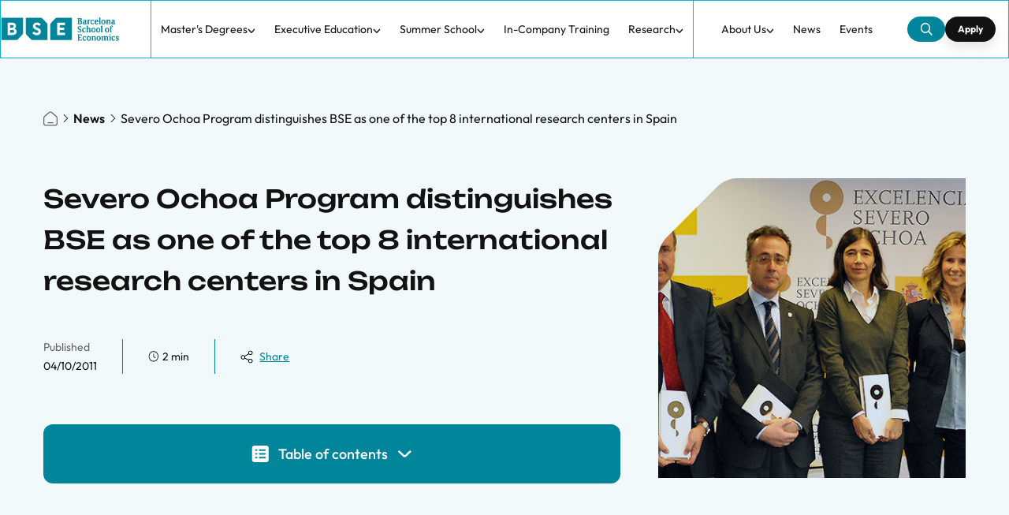

--- FILE ---
content_type: text/html;charset=utf-8
request_url: https://bse.eu/news/severo-ochoa-program-distinguishes-bse-one-top-8-international-research-centers-spain
body_size: 109188
content:
<!DOCTYPE html><html  lang="en-US"><head><meta charset="utf-8">
<meta name="viewport" content="width=device-width, initial-scale=1">
<title>Severo Ochoa Program distinguishes BSE as one of the top 8 international research centers in Spain | Barcelona School of Economics</title>
<style>*,:after,:before{--tw-border-spacing-x:0;--tw-border-spacing-y:0;--tw-translate-x:0;--tw-translate-y:0;--tw-rotate:0;--tw-skew-x:0;--tw-skew-y:0;--tw-scale-x:1;--tw-scale-y:1;--tw-pan-x: ;--tw-pan-y: ;--tw-pinch-zoom: ;--tw-scroll-snap-strictness:proximity;--tw-gradient-from-position: ;--tw-gradient-via-position: ;--tw-gradient-to-position: ;--tw-ordinal: ;--tw-slashed-zero: ;--tw-numeric-figure: ;--tw-numeric-spacing: ;--tw-numeric-fraction: ;--tw-ring-inset: ;--tw-ring-offset-width:0px;--tw-ring-offset-color:#fff;--tw-ring-color:rgba(59,130,246,.5);--tw-ring-offset-shadow:0 0 #0000;--tw-ring-shadow:0 0 #0000;--tw-shadow:0 0 #0000;--tw-shadow-colored:0 0 #0000;--tw-blur: ;--tw-brightness: ;--tw-contrast: ;--tw-grayscale: ;--tw-hue-rotate: ;--tw-invert: ;--tw-saturate: ;--tw-sepia: ;--tw-drop-shadow: ;--tw-backdrop-blur: ;--tw-backdrop-brightness: ;--tw-backdrop-contrast: ;--tw-backdrop-grayscale: ;--tw-backdrop-hue-rotate: ;--tw-backdrop-invert: ;--tw-backdrop-opacity: ;--tw-backdrop-saturate: ;--tw-backdrop-sepia: ;--tw-contain-size: ;--tw-contain-layout: ;--tw-contain-paint: ;--tw-contain-style: }::backdrop{--tw-border-spacing-x:0;--tw-border-spacing-y:0;--tw-translate-x:0;--tw-translate-y:0;--tw-rotate:0;--tw-skew-x:0;--tw-skew-y:0;--tw-scale-x:1;--tw-scale-y:1;--tw-pan-x: ;--tw-pan-y: ;--tw-pinch-zoom: ;--tw-scroll-snap-strictness:proximity;--tw-gradient-from-position: ;--tw-gradient-via-position: ;--tw-gradient-to-position: ;--tw-ordinal: ;--tw-slashed-zero: ;--tw-numeric-figure: ;--tw-numeric-spacing: ;--tw-numeric-fraction: ;--tw-ring-inset: ;--tw-ring-offset-width:0px;--tw-ring-offset-color:#fff;--tw-ring-color:rgba(59,130,246,.5);--tw-ring-offset-shadow:0 0 #0000;--tw-ring-shadow:0 0 #0000;--tw-shadow:0 0 #0000;--tw-shadow-colored:0 0 #0000;--tw-blur: ;--tw-brightness: ;--tw-contrast: ;--tw-grayscale: ;--tw-hue-rotate: ;--tw-invert: ;--tw-saturate: ;--tw-sepia: ;--tw-drop-shadow: ;--tw-backdrop-blur: ;--tw-backdrop-brightness: ;--tw-backdrop-contrast: ;--tw-backdrop-grayscale: ;--tw-backdrop-hue-rotate: ;--tw-backdrop-invert: ;--tw-backdrop-opacity: ;--tw-backdrop-saturate: ;--tw-backdrop-sepia: ;--tw-contain-size: ;--tw-contain-layout: ;--tw-contain-paint: ;--tw-contain-style: }/*! tailwindcss v3.4.17 | MIT License | https://tailwindcss.com*/*,:after,:before{border:0 solid #e5e7eb;box-sizing:border-box}:after,:before{--tw-content:""}:host,html{line-height:1.5;-webkit-text-size-adjust:100%;font-family:Outfit,ui-sans-serif,system-ui,sans-serif,Apple Color Emoji,Segoe UI Emoji,Segoe UI Symbol,Noto Color Emoji;font-feature-settings:normal;font-variation-settings:normal;-moz-tab-size:4;-o-tab-size:4;tab-size:4;-webkit-tap-highlight-color:transparent}body{line-height:inherit;margin:0}hr{border-top-width:1px;color:inherit;height:0}abbr:where([title]){-webkit-text-decoration:underline dotted;text-decoration:underline dotted}h1,h2,h3,h4,h5,h6{font-size:inherit;font-weight:inherit}a{color:inherit;text-decoration:inherit}b,strong{font-weight:bolder}code,kbd,pre,samp{font-family:ui-monospace,SFMono-Regular,Menlo,Monaco,Consolas,Liberation Mono,Courier New,monospace;font-feature-settings:normal;font-size:1em;font-variation-settings:normal}small{font-size:80%}sub,sup{font-size:75%;line-height:0;position:relative;vertical-align:baseline}sub{bottom:-.25em}sup{top:-.5em}table{border-collapse:collapse;border-color:inherit;text-indent:0}button,input,optgroup,select,textarea{color:inherit;font-family:inherit;font-feature-settings:inherit;font-size:100%;font-variation-settings:inherit;font-weight:inherit;letter-spacing:inherit;line-height:inherit;margin:0;padding:0}button,select{text-transform:none}button,input:where([type=button]),input:where([type=reset]),input:where([type=submit]){-webkit-appearance:button;background-color:transparent;background-image:none}:-moz-focusring{outline:auto}:-moz-ui-invalid{box-shadow:none}progress{vertical-align:baseline}::-webkit-inner-spin-button,::-webkit-outer-spin-button{height:auto}[type=search]{-webkit-appearance:textfield;outline-offset:-2px}::-webkit-search-decoration{-webkit-appearance:none}::-webkit-file-upload-button{-webkit-appearance:button;font:inherit}summary{display:list-item}blockquote,dd,dl,figure,h1,h2,h3,h4,h5,h6,hr,p,pre{margin:0}fieldset{margin:0}fieldset,legend{padding:0}menu,ol,ul{list-style:none;margin:0;padding:0}dialog{padding:0}textarea{resize:vertical}input::-moz-placeholder,textarea::-moz-placeholder{color:#9ca3af;opacity:1}input::placeholder,textarea::placeholder{color:#9ca3af;opacity:1}[role=button],button{cursor:pointer}:disabled{cursor:default}audio,canvas,embed,iframe,img,object,svg,video{display:block;vertical-align:middle}img,video{height:auto;max-width:100%}[hidden]:where(:not([hidden=until-found])){display:none}[multiple],[type=date],[type=datetime-local],[type=email],[type=month],[type=number],[type=password],[type=search],[type=tel],[type=text],[type=time],[type=url],[type=week],input:where(:not([type])),select,textarea{-webkit-appearance:none;-moz-appearance:none;appearance:none;background-color:#fff;border-color:#6b7280;border-radius:0;border-width:1px;font-size:1rem;line-height:1.5rem;padding:.5rem .75rem;--tw-shadow:0 0 #0000}[multiple]:focus,[type=date]:focus,[type=datetime-local]:focus,[type=email]:focus,[type=month]:focus,[type=number]:focus,[type=password]:focus,[type=search]:focus,[type=tel]:focus,[type=text]:focus,[type=time]:focus,[type=url]:focus,[type=week]:focus,input:where(:not([type])):focus,select:focus,textarea:focus{outline:2px solid transparent;outline-offset:2px;--tw-ring-inset:var(--tw-empty, );--tw-ring-offset-width:0px;--tw-ring-offset-color:#fff;--tw-ring-color:#2563eb;--tw-ring-offset-shadow:var(--tw-ring-inset) 0 0 0 var(--tw-ring-offset-width) var(--tw-ring-offset-color);--tw-ring-shadow:var(--tw-ring-inset) 0 0 0 calc(1px + var(--tw-ring-offset-width)) var(--tw-ring-color);border-color:#2563eb;box-shadow:var(--tw-ring-offset-shadow),var(--tw-ring-shadow),var(--tw-shadow)}input::-moz-placeholder,textarea::-moz-placeholder{color:#6b7280;opacity:1}input::placeholder,textarea::placeholder{color:#6b7280;opacity:1}::-webkit-datetime-edit-fields-wrapper{padding:0}::-webkit-date-and-time-value{min-height:1.5em;text-align:inherit}::-webkit-datetime-edit{display:inline-flex}::-webkit-datetime-edit,::-webkit-datetime-edit-day-field,::-webkit-datetime-edit-hour-field,::-webkit-datetime-edit-meridiem-field,::-webkit-datetime-edit-millisecond-field,::-webkit-datetime-edit-minute-field,::-webkit-datetime-edit-month-field,::-webkit-datetime-edit-second-field,::-webkit-datetime-edit-year-field{padding-bottom:0;padding-top:0}select{background-image:url("data:image/svg+xml;charset=utf-8,%3Csvg xmlns='http://www.w3.org/2000/svg' fill='none' viewBox='0 0 20 20'%3E%3Cpath stroke='%236b7280' stroke-linecap='round' stroke-linejoin='round' stroke-width='1.5' d='m6 8 4 4 4-4'/%3E%3C/svg%3E");background-position:right .5rem center;background-repeat:no-repeat;background-size:1.5em 1.5em;padding-right:2.5rem;-webkit-print-color-adjust:exact;print-color-adjust:exact}[multiple],[size]:where(select:not([size="1"])){background-image:none;background-position:0 0;background-repeat:unset;background-size:initial;padding-right:.75rem;-webkit-print-color-adjust:unset;print-color-adjust:unset}[type=checkbox],[type=radio]{-webkit-appearance:none;-moz-appearance:none;appearance:none;background-color:#fff;background-origin:border-box;border-color:#6b7280;border-width:1px;color:#2563eb;display:inline-block;flex-shrink:0;height:1rem;padding:0;-webkit-print-color-adjust:exact;print-color-adjust:exact;-webkit-user-select:none;-moz-user-select:none;user-select:none;vertical-align:middle;width:1rem;--tw-shadow:0 0 #0000}[type=checkbox]{border-radius:0}[type=radio]{border-radius:100%}[type=checkbox]:focus,[type=radio]:focus{outline:2px solid transparent;outline-offset:2px;--tw-ring-inset:var(--tw-empty, );--tw-ring-offset-width:2px;--tw-ring-offset-color:#fff;--tw-ring-color:#2563eb;--tw-ring-offset-shadow:var(--tw-ring-inset) 0 0 0 var(--tw-ring-offset-width) var(--tw-ring-offset-color);--tw-ring-shadow:var(--tw-ring-inset) 0 0 0 calc(2px + var(--tw-ring-offset-width)) var(--tw-ring-color);box-shadow:var(--tw-ring-offset-shadow),var(--tw-ring-shadow),var(--tw-shadow)}[type=checkbox]:checked,[type=radio]:checked{background-color:currentColor;background-position:50%;background-repeat:no-repeat;background-size:100% 100%;border-color:transparent}[type=checkbox]:checked{background-image:url("data:image/svg+xml;charset=utf-8,%3Csvg xmlns='http://www.w3.org/2000/svg' fill='%23fff' viewBox='0 0 16 16'%3E%3Cpath d='M12.207 4.793a1 1 0 0 1 0 1.414l-5 5a1 1 0 0 1-1.414 0l-2-2a1 1 0 0 1 1.414-1.414L6.5 9.086l4.293-4.293a1 1 0 0 1 1.414 0'/%3E%3C/svg%3E")}@media (forced-colors:active){[type=checkbox]:checked{-webkit-appearance:auto;-moz-appearance:auto;appearance:auto}}[type=radio]:checked{background-image:url("data:image/svg+xml;charset=utf-8,%3Csvg xmlns='http://www.w3.org/2000/svg' fill='%23fff' viewBox='0 0 16 16'%3E%3Ccircle cx='8' cy='8' r='3'/%3E%3C/svg%3E")}@media (forced-colors:active){[type=radio]:checked{-webkit-appearance:auto;-moz-appearance:auto;appearance:auto}}[type=checkbox]:checked:focus,[type=checkbox]:checked:hover,[type=radio]:checked:focus,[type=radio]:checked:hover{background-color:currentColor;border-color:transparent}[type=checkbox]:indeterminate{background-color:currentColor;background-image:url("data:image/svg+xml;charset=utf-8,%3Csvg xmlns='http://www.w3.org/2000/svg' fill='none' viewBox='0 0 16 16'%3E%3Cpath stroke='%23fff' stroke-linecap='round' stroke-linejoin='round' stroke-width='2' d='M4 8h8'/%3E%3C/svg%3E");background-position:50%;background-repeat:no-repeat;background-size:100% 100%;border-color:transparent}@media (forced-colors:active){[type=checkbox]:indeterminate{-webkit-appearance:auto;-moz-appearance:auto;appearance:auto}}[type=checkbox]:indeterminate:focus,[type=checkbox]:indeterminate:hover{background-color:currentColor;border-color:transparent}[type=file]{background:unset;border-color:inherit;border-radius:0;border-width:0;font-size:unset;line-height:inherit;padding:0}[type=file]:focus{outline:1px solid ButtonText;outline:1px auto -webkit-focus-ring-color}@font-face{font-display:swap;font-family:Unbounded;font-style:normal;font-weight:500;src:url(/_nuxt/Unbounded-Medium.DISMVJp-.woff2) format("woff2"),url(/_nuxt/Unbounded-Medium.D1fQsdUR.woff) format("woff")}@font-face{font-display:swap;font-family:Unbounded;font-style:normal;font-weight:700;src:url(/_nuxt/Unbounded-Bold.pXVzvXqD.woff2) format("woff2"),url(/_nuxt/Unbounded-Bold.DuJKGYfa.woff) format("woff")}@font-face{font-display:swap;font-family:Unbounded;font-style:normal;font-weight:600;src:url(/_nuxt/Unbounded-SemiBold.D7sDAnA0.woff2) format("woff2"),url(/_nuxt/Unbounded-SemiBold.D9w2m-fm.woff) format("woff")}@font-face{font-display:swap;font-family:Unbounded;font-style:normal;font-weight:400;src:url(/_nuxt/Unbounded-Regular.7Zi2UzOu.woff2) format("woff2"),url(/_nuxt/Unbounded-Regular.CUWXaJDq.woff) format("woff")}@font-face{font-display:swap;font-family:Outfit;font-style:normal;font-weight:700;src:url(/_nuxt/Outfit-Bold.CT-Bchif.woff2) format("woff2"),url(/_nuxt/Outfit-Bold.BFdAJz73.woff) format("woff")}@font-face{font-display:swap;font-family:Outfit;font-style:normal;font-weight:600;src:url(/_nuxt/Outfit-SemiBold.CXHeFyZN.woff2) format("woff2"),url(/_nuxt/Outfit-SemiBold.DIgj3xBO.woff) format("woff")}@font-face{font-display:swap;font-family:Outfit;font-style:normal;font-weight:400;src:url(/_nuxt/Outfit-Regular.B1PGIh88.woff2) format("woff2"),url(/_nuxt/Outfit-Regular.RI42gMJs.woff) format("woff")}@font-face{font-display:swap;font-family:Outfit;font-style:normal;font-weight:500;src:url(/_nuxt/Outfit-Medium.CxRLW0ZF.woff2) format("woff2"),url(/_nuxt/Outfit-Medium.BfCBxX3A.woff) format("woff")}@font-face{font-display:swap;font-family:Outfit;font-style:normal;font-weight:300;src:url(/_nuxt/Outfit-Light.ClKoGWNq.woff2) format("woff2"),url(/_nuxt/Outfit-Light.DC8slYRh.woff) format("woff")}.\!container{margin-left:auto!important;margin-right:auto!important;width:100%!important}.container{margin-left:auto;margin-right:auto;width:100%}@media (min-width:340px){.\!container{max-width:340px!important}.container{max-width:340px}}@media (min-width:426px){.\!container{max-width:426px!important}.container{max-width:426px}}@media (min-width:576px){.\!container{max-width:576px!important}.container{max-width:576px}}@media (min-width:768px){.\!container{max-width:768px!important;padding-left:2.5rem!important;padding-right:2.5rem!important}.container{max-width:768px;padding-left:2.5rem;padding-right:2.5rem}}@media (min-width:992px){.\!container{max-width:992px!important}.container{max-width:992px}}@media (min-width:1250px){.\!container{max-width:1250px!important}.container{max-width:1250px}}.wysiwyg{color:var(--tw-prose-body);max-width:65ch}.wysiwyg :where(p):not(:where([class~=not-wysiwyg],[class~=not-wysiwyg] *)){margin-bottom:1.25em;margin-top:1.25em}.wysiwyg :where([class~=lead]):not(:where([class~=not-wysiwyg],[class~=not-wysiwyg] *)){color:var(--tw-prose-lead);font-size:1.25em;line-height:1.6;margin-bottom:1.2em;margin-top:1.2em}.wysiwyg :where(a):not(:where([class~=not-wysiwyg],[class~=not-wysiwyg] *)){color:var(--tw-prose-links);font-weight:500;text-decoration:underline}.wysiwyg :where(strong):not(:where([class~=not-wysiwyg],[class~=not-wysiwyg] *)){color:var(--tw-prose-bold);font-weight:600}.wysiwyg :where(a strong):not(:where([class~=not-wysiwyg],[class~=not-wysiwyg] *)){color:inherit}.wysiwyg :where(blockquote strong):not(:where([class~=not-wysiwyg],[class~=not-wysiwyg] *)){color:inherit}.wysiwyg :where(thead th strong):not(:where([class~=not-wysiwyg],[class~=not-wysiwyg] *)){color:inherit}.wysiwyg :where(ol):not(:where([class~=not-wysiwyg],[class~=not-wysiwyg] *)){list-style-type:decimal;margin-bottom:1.25em;margin-top:1.25em;padding-inline-start:1.625em}.wysiwyg :where(ol[type=A]):not(:where([class~=not-wysiwyg],[class~=not-wysiwyg] *)){list-style-type:upper-alpha}.wysiwyg :where(ol[type=a]):not(:where([class~=not-wysiwyg],[class~=not-wysiwyg] *)){list-style-type:lower-alpha}.wysiwyg :where(ol[type=A s]):not(:where([class~=not-wysiwyg],[class~=not-wysiwyg] *)){list-style-type:upper-alpha}.wysiwyg :where(ol[type=a s]):not(:where([class~=not-wysiwyg],[class~=not-wysiwyg] *)){list-style-type:lower-alpha}.wysiwyg :where(ol[type=I]):not(:where([class~=not-wysiwyg],[class~=not-wysiwyg] *)){list-style-type:upper-roman}.wysiwyg :where(ol[type=i]):not(:where([class~=not-wysiwyg],[class~=not-wysiwyg] *)){list-style-type:lower-roman}.wysiwyg :where(ol[type=I s]):not(:where([class~=not-wysiwyg],[class~=not-wysiwyg] *)){list-style-type:upper-roman}.wysiwyg :where(ol[type=i s]):not(:where([class~=not-wysiwyg],[class~=not-wysiwyg] *)){list-style-type:lower-roman}.wysiwyg :where(ol[type="1"]):not(:where([class~=not-wysiwyg],[class~=not-wysiwyg] *)){list-style-type:decimal}.wysiwyg :where(ul):not(:where([class~=not-wysiwyg],[class~=not-wysiwyg] *)){list-style-type:disc;margin-bottom:1.25em;margin-top:1.25em;padding-inline-start:1.625em}.wysiwyg :where(ol>li):not(:where([class~=not-wysiwyg],[class~=not-wysiwyg] *))::marker{color:var(--tw-prose-counters);font-weight:400}.wysiwyg :where(ul>li):not(:where([class~=not-wysiwyg],[class~=not-wysiwyg] *))::marker{color:var(--tw-prose-bullets)}.wysiwyg :where(dt):not(:where([class~=not-wysiwyg],[class~=not-wysiwyg] *)){color:var(--tw-prose-headings);font-weight:600;margin-top:1.25em}.wysiwyg :where(hr):not(:where([class~=not-wysiwyg],[class~=not-wysiwyg] *)){border-color:var(--tw-prose-hr);border-top-width:1px;margin-bottom:3em;margin-top:3em}.wysiwyg :where(blockquote):not(:where([class~=not-wysiwyg],[class~=not-wysiwyg] *)){border-inline-start-color:var(--tw-prose-quote-borders);border-inline-start-width:.25rem;color:var(--tw-prose-quotes);font-style:italic;font-weight:500;margin-bottom:1.6em;margin-top:1.6em;padding-inline-start:1em;quotes:"“""”""‘""’"}.wysiwyg :where(blockquote p:first-of-type):not(:where([class~=not-wysiwyg],[class~=not-wysiwyg] *)):before{content:open-quote}.wysiwyg :where(blockquote p:last-of-type):not(:where([class~=not-wysiwyg],[class~=not-wysiwyg] *)):after{content:close-quote}.wysiwyg :where(h1):not(:where([class~=not-wysiwyg],[class~=not-wysiwyg] *)){color:var(--tw-prose-headings);font-size:2.25em;font-weight:800;line-height:1.1111111;margin-bottom:.8888889em;margin-top:0}.wysiwyg :where(h1 strong):not(:where([class~=not-wysiwyg],[class~=not-wysiwyg] *)){color:inherit;font-weight:900}.wysiwyg :where(h2):not(:where([class~=not-wysiwyg],[class~=not-wysiwyg] *)){color:var(--tw-prose-headings);font-size:1.5em;font-weight:700;line-height:1.3333333;margin-bottom:1em;margin-top:2em}.wysiwyg :where(h2 strong):not(:where([class~=not-wysiwyg],[class~=not-wysiwyg] *)){color:inherit;font-weight:800}.wysiwyg :where(h3):not(:where([class~=not-wysiwyg],[class~=not-wysiwyg] *)){color:var(--tw-prose-headings);font-size:1.25em;font-weight:600;line-height:1.6;margin-bottom:.6em;margin-top:1.6em}.wysiwyg :where(h3 strong):not(:where([class~=not-wysiwyg],[class~=not-wysiwyg] *)){color:inherit;font-weight:700}.wysiwyg :where(h4):not(:where([class~=not-wysiwyg],[class~=not-wysiwyg] *)){color:var(--tw-prose-headings);font-weight:600;line-height:1.5;margin-bottom:.5em;margin-top:1.5em}.wysiwyg :where(h4 strong):not(:where([class~=not-wysiwyg],[class~=not-wysiwyg] *)){color:inherit;font-weight:700}.wysiwyg :where(img):not(:where([class~=not-wysiwyg],[class~=not-wysiwyg] *)){margin-bottom:2em;margin-top:2em}.wysiwyg :where(picture):not(:where([class~=not-wysiwyg],[class~=not-wysiwyg] *)){display:block;margin-bottom:2em;margin-top:2em}.wysiwyg :where(video):not(:where([class~=not-wysiwyg],[class~=not-wysiwyg] *)){margin-bottom:2em;margin-top:2em}.wysiwyg :where(kbd):not(:where([class~=not-wysiwyg],[class~=not-wysiwyg] *)){border-radius:.3125rem;box-shadow:0 0 0 1px rgb(var(--tw-prose-kbd-shadows)/10%),0 3px rgb(var(--tw-prose-kbd-shadows)/10%);color:var(--tw-prose-kbd);font-family:inherit;font-size:.875em;font-weight:500;padding-inline-end:.375em;padding-bottom:.1875em;padding-top:.1875em;padding-inline-start:.375em}.wysiwyg :where(code):not(:where([class~=not-wysiwyg],[class~=not-wysiwyg] *)){color:var(--tw-prose-code);font-size:.875em;font-weight:600}.wysiwyg :where(code):not(:where([class~=not-wysiwyg],[class~=not-wysiwyg] *)):before{content:"`"}.wysiwyg :where(code):not(:where([class~=not-wysiwyg],[class~=not-wysiwyg] *)):after{content:"`"}.wysiwyg :where(a code):not(:where([class~=not-wysiwyg],[class~=not-wysiwyg] *)){color:inherit}.wysiwyg :where(h1 code):not(:where([class~=not-wysiwyg],[class~=not-wysiwyg] *)){color:inherit}.wysiwyg :where(h2 code):not(:where([class~=not-wysiwyg],[class~=not-wysiwyg] *)){color:inherit;font-size:.875em}.wysiwyg :where(h3 code):not(:where([class~=not-wysiwyg],[class~=not-wysiwyg] *)){color:inherit;font-size:.9em}.wysiwyg :where(h4 code):not(:where([class~=not-wysiwyg],[class~=not-wysiwyg] *)){color:inherit}.wysiwyg :where(blockquote code):not(:where([class~=not-wysiwyg],[class~=not-wysiwyg] *)){color:inherit}.wysiwyg :where(thead th code):not(:where([class~=not-wysiwyg],[class~=not-wysiwyg] *)){color:inherit}.wysiwyg :where(pre):not(:where([class~=not-wysiwyg],[class~=not-wysiwyg] *)){background-color:var(--tw-prose-pre-bg);border-radius:.375rem;color:var(--tw-prose-pre-code);font-size:.875em;font-weight:400;line-height:1.7142857;margin-bottom:1.7142857em;margin-top:1.7142857em;overflow-x:auto;padding-inline-end:1.1428571em;padding-bottom:.8571429em;padding-top:.8571429em;padding-inline-start:1.1428571em}.wysiwyg :where(pre code):not(:where([class~=not-wysiwyg],[class~=not-wysiwyg] *)){background-color:transparent;border-radius:0;border-width:0;color:inherit;font-family:inherit;font-size:inherit;font-weight:inherit;line-height:inherit;padding:0}.wysiwyg :where(pre code):not(:where([class~=not-wysiwyg],[class~=not-wysiwyg] *)):before{content:none}.wysiwyg :where(pre code):not(:where([class~=not-wysiwyg],[class~=not-wysiwyg] *)):after{content:none}.wysiwyg :where(table):not(:where([class~=not-wysiwyg],[class~=not-wysiwyg] *)){font-size:.875em;line-height:1.7142857;margin-bottom:2em;margin-top:2em;table-layout:auto;width:100%}.wysiwyg :where(thead):not(:where([class~=not-wysiwyg],[class~=not-wysiwyg] *)){border-bottom-color:var(--tw-prose-th-borders);border-bottom-width:1px}.wysiwyg :where(thead th):not(:where([class~=not-wysiwyg],[class~=not-wysiwyg] *)){color:var(--tw-prose-headings);font-weight:600;padding-inline-end:.5714286em;padding-bottom:.5714286em;padding-inline-start:.5714286em;vertical-align:bottom}.wysiwyg :where(tbody tr):not(:where([class~=not-wysiwyg],[class~=not-wysiwyg] *)){border-bottom-color:var(--tw-prose-td-borders);border-bottom-width:1px}.wysiwyg :where(tbody tr:last-child):not(:where([class~=not-wysiwyg],[class~=not-wysiwyg] *)){border-bottom-width:0}.wysiwyg :where(tbody td):not(:where([class~=not-wysiwyg],[class~=not-wysiwyg] *)){vertical-align:baseline}.wysiwyg :where(tfoot):not(:where([class~=not-wysiwyg],[class~=not-wysiwyg] *)){border-top-color:var(--tw-prose-th-borders);border-top-width:1px}.wysiwyg :where(tfoot td):not(:where([class~=not-wysiwyg],[class~=not-wysiwyg] *)){vertical-align:top}.wysiwyg :where(th,td):not(:where([class~=not-wysiwyg],[class~=not-wysiwyg] *)){text-align:start}.wysiwyg :where(figure>*):not(:where([class~=not-wysiwyg],[class~=not-wysiwyg] *)){margin-bottom:0;margin-top:0}.wysiwyg :where(figcaption):not(:where([class~=not-wysiwyg],[class~=not-wysiwyg] *)){color:var(--tw-prose-captions);font-size:.875em;line-height:1.4285714;margin-top:.8571429em}.wysiwyg{--tw-prose-body:#374151;--tw-prose-headings:#111827;--tw-prose-lead:#4b5563;--tw-prose-links:#111827;--tw-prose-bold:#111827;--tw-prose-counters:#6b7280;--tw-prose-bullets:#d1d5db;--tw-prose-hr:#e5e7eb;--tw-prose-quotes:#111827;--tw-prose-quote-borders:#e5e7eb;--tw-prose-captions:#6b7280;--tw-prose-kbd:#111827;--tw-prose-kbd-shadows:17 24 39;--tw-prose-code:#111827;--tw-prose-pre-code:#e5e7eb;--tw-prose-pre-bg:#1f2937;--tw-prose-th-borders:#d1d5db;--tw-prose-td-borders:#e5e7eb;--tw-prose-invert-body:#d1d5db;--tw-prose-invert-headings:#fff;--tw-prose-invert-lead:#9ca3af;--tw-prose-invert-links:#fff;--tw-prose-invert-bold:#fff;--tw-prose-invert-counters:#9ca3af;--tw-prose-invert-bullets:#4b5563;--tw-prose-invert-hr:#374151;--tw-prose-invert-quotes:#f3f4f6;--tw-prose-invert-quote-borders:#374151;--tw-prose-invert-captions:#9ca3af;--tw-prose-invert-kbd:#fff;--tw-prose-invert-kbd-shadows:255 255 255;--tw-prose-invert-code:#fff;--tw-prose-invert-pre-code:#d1d5db;--tw-prose-invert-pre-bg:rgba(0,0,0,.5);--tw-prose-invert-th-borders:#4b5563;--tw-prose-invert-td-borders:#374151;font-size:1rem;line-height:1.75}.wysiwyg :where(picture>img):not(:where([class~=not-wysiwyg],[class~=not-wysiwyg] *)){margin-bottom:0;margin-top:0}.wysiwyg :where(li):not(:where([class~=not-wysiwyg],[class~=not-wysiwyg] *)){margin-bottom:.5em;margin-top:.5em}.wysiwyg :where(ol>li):not(:where([class~=not-wysiwyg],[class~=not-wysiwyg] *)){padding-inline-start:.375em}.wysiwyg :where(ul>li):not(:where([class~=not-wysiwyg],[class~=not-wysiwyg] *)){padding-inline-start:.375em}.wysiwyg :where(.wysiwyg>ul>li p):not(:where([class~=not-wysiwyg],[class~=not-wysiwyg] *)){margin-bottom:.75em;margin-top:.75em}.wysiwyg :where(.wysiwyg>ul>li>p:first-child):not(:where([class~=not-wysiwyg],[class~=not-wysiwyg] *)){margin-top:1.25em}.wysiwyg :where(.wysiwyg>ul>li>p:last-child):not(:where([class~=not-wysiwyg],[class~=not-wysiwyg] *)){margin-bottom:1.25em}.wysiwyg :where(.wysiwyg>ol>li>p:first-child):not(:where([class~=not-wysiwyg],[class~=not-wysiwyg] *)){margin-top:1.25em}.wysiwyg :where(.wysiwyg>ol>li>p:last-child):not(:where([class~=not-wysiwyg],[class~=not-wysiwyg] *)){margin-bottom:1.25em}.wysiwyg :where(ul ul,ul ol,ol ul,ol ol):not(:where([class~=not-wysiwyg],[class~=not-wysiwyg] *)){margin-bottom:.75em;margin-top:.75em}.wysiwyg :where(dl):not(:where([class~=not-wysiwyg],[class~=not-wysiwyg] *)){margin-bottom:1.25em;margin-top:1.25em}.wysiwyg :where(dd):not(:where([class~=not-wysiwyg],[class~=not-wysiwyg] *)){margin-top:.5em;padding-inline-start:1.625em}.wysiwyg :where(hr+*):not(:where([class~=not-wysiwyg],[class~=not-wysiwyg] *)){margin-top:0}.wysiwyg :where(h2+*):not(:where([class~=not-wysiwyg],[class~=not-wysiwyg] *)){margin-top:0}.wysiwyg :where(h3+*):not(:where([class~=not-wysiwyg],[class~=not-wysiwyg] *)){margin-top:0}.wysiwyg :where(h4+*):not(:where([class~=not-wysiwyg],[class~=not-wysiwyg] *)){margin-top:0}.wysiwyg :where(thead th:first-child):not(:where([class~=not-wysiwyg],[class~=not-wysiwyg] *)){padding-inline-start:0}.wysiwyg :where(thead th:last-child):not(:where([class~=not-wysiwyg],[class~=not-wysiwyg] *)){padding-inline-end:0}.wysiwyg :where(tbody td,tfoot td):not(:where([class~=not-wysiwyg],[class~=not-wysiwyg] *)){padding-inline-end:.5714286em;padding-bottom:.5714286em;padding-top:.5714286em;padding-inline-start:.5714286em}.wysiwyg :where(tbody td:first-child,tfoot td:first-child):not(:where([class~=not-wysiwyg],[class~=not-wysiwyg] *)){padding-inline-start:0}.wysiwyg :where(tbody td:last-child,tfoot td:last-child):not(:where([class~=not-wysiwyg],[class~=not-wysiwyg] *)){padding-inline-end:0}.wysiwyg :where(figure):not(:where([class~=not-wysiwyg],[class~=not-wysiwyg] *)){margin-bottom:2em;margin-top:2em}.wysiwyg :where(.wysiwyg>:first-child):not(:where([class~=not-wysiwyg],[class~=not-wysiwyg] *)){margin-top:0}.wysiwyg :where(.wysiwyg>:last-child):not(:where([class~=not-wysiwyg],[class~=not-wysiwyg] *)){margin-bottom:0}.pointer-events-none{pointer-events:none}.pointer-events-auto{pointer-events:auto}.visible{visibility:visible}.static{position:static}.fixed{position:fixed}.absolute{position:absolute}.relative{position:relative}.sticky{position:sticky}.inset-0{top:0;right:0;bottom:0;left:0}.inset-3{top:.75rem;right:.75rem;bottom:.75rem;left:.75rem}.inset-x-0{left:0;right:0}.-bottom-1{bottom:-.25rem}.-bottom-1\.5{bottom:-.375rem}.-left-1{left:-.25rem}.-left-1\.5{left:-.375rem}.-left-\[2px\]{left:-2px}.-right-1{right:-.25rem}.-right-1\.5{right:-.375rem}.-right-6{right:-1.5rem}.-right-\[175px\]{right:-175px}.-top-1{top:-.25rem}.-top-2{top:-.5rem}.-top-\[2px\]{top:-2px}.bottom-0{bottom:0}.bottom-1{bottom:.25rem}.bottom-2{bottom:.5rem}.bottom-4{bottom:1rem}.bottom-8{bottom:2rem}.bottom-\[-1px\]{bottom:-1px}.bottom-\[-2px\]{bottom:-2px}.left-0{left:0}.left-4{left:1rem}.left-5{left:1.25rem}.left-\[-1px\]{left:-1px}.left-\[-2px\]{left:-2px}.left-\[119px\]{left:119px}.left-\[229px\]{left:229px}.left-\[2px\]{left:2px}.right-0{right:0}.right-1{right:.25rem}.right-2\.5{right:.625rem}.right-3{right:.75rem}.right-4{right:1rem}.right-6{right:1.5rem}.right-8{right:2rem}.right-\[-1px\]{right:-1px}.right-\[-2px\]{right:-2px}.right-\[6\.5rem\]{right:6.5rem}.right-\[88px\]{right:88px}.top-0{top:0}.top-1{top:.25rem}.top-1\/2{top:50%}.top-1\/3{top:33.333333%}.top-10{top:2.5rem}.top-14{top:3.5rem}.top-4{top:1rem}.top-6{top:1.5rem}.top-8{top:2rem}.top-\[-1px\]{top:-1px}.top-\[-2px\]{top:-2px}.top-\[0px\]{top:0}.top-\[11\.5rem\]{top:11.5rem}.top-\[170px\]{top:170px}.top-\[2px\]{top:2px}.top-\[74px\]{top:74px}.top-\[8px\]{top:8px}.-z-10{z-index:-10}.z-0{z-index:0}.z-10{z-index:10}.z-20{z-index:20}.z-30{z-index:30}.z-40{z-index:40}.z-50{z-index:50}.z-\[-1\]{z-index:-1}.z-\[100\]{z-index:100}.z-\[1\]{z-index:1}.z-\[21474830009\]{z-index:21474830009}.z-\[2\]{z-index:2}.z-\[3\]{z-index:3}.z-\[45\]{z-index:45}.order-1{order:1}.order-2{order:2}.float-left{float:left}.m-0{margin:0}.mx-1{margin-left:.25rem;margin-right:.25rem}.mx-2{margin-left:.5rem;margin-right:.5rem}.mx-3{margin-left:.75rem;margin-right:.75rem}.mx-4{margin-left:1rem;margin-right:1rem}.mx-\[20px\]{margin-left:20px;margin-right:20px}.mx-auto{margin-left:auto;margin-right:auto}.my-0{margin-bottom:0;margin-top:0}.my-12{margin-bottom:3rem;margin-top:3rem}.my-2{margin-bottom:.5rem;margin-top:.5rem}.my-4{margin-bottom:1rem;margin-top:1rem}.my-6{margin-bottom:1.5rem;margin-top:1.5rem}.my-8{margin-bottom:2rem;margin-top:2rem}.my-\[18px\]{margin-bottom:18px;margin-top:18px}.my-\[24px\]{margin-bottom:24px;margin-top:24px}.my-auto{margin-bottom:auto;margin-top:auto}.\!mb-0{margin-bottom:0!important}.-mb-12{margin-bottom:-3rem}.-mb-5{margin-bottom:-1.25rem}.-ml-1{margin-left:-.25rem}.-ml-\[430px\]{margin-left:-430px}.-ml-\[460px\]{margin-left:-460px}.-mr-2{margin-right:-.5rem}.-mt-1{margin-top:-.25rem}.-mt-12{margin-top:-3rem}.-mt-20{margin-top:-5rem}.-mt-4{margin-top:-1rem}.mb-0{margin-bottom:0}.mb-1{margin-bottom:.25rem}.mb-10{margin-bottom:2.5rem}.mb-11{margin-bottom:2.75rem}.mb-12{margin-bottom:3rem}.mb-14{margin-bottom:3.5rem}.mb-16{margin-bottom:4rem}.mb-2{margin-bottom:.5rem}.mb-20{margin-bottom:5rem}.mb-3{margin-bottom:.75rem}.mb-4{margin-bottom:1rem}.mb-5{margin-bottom:1.25rem}.mb-6{margin-bottom:1.5rem}.mb-7{margin-bottom:1.75rem}.mb-8{margin-bottom:2rem}.mb-9{margin-bottom:2.25rem}.mb-\[10px\]{margin-bottom:10px}.mb-\[24px\]{margin-bottom:24px}.mb-\[32px\]{margin-bottom:32px}.mb-\[48px\]{margin-bottom:48px}.mb-\[8px\]{margin-bottom:8px}.ml-0{margin-left:0}.ml-1{margin-left:.25rem}.ml-2{margin-left:.5rem}.ml-3{margin-left:.75rem}.ml-4{margin-left:1rem}.ml-5{margin-left:1.25rem}.ml-6{margin-left:1.5rem}.ml-8{margin-left:2rem}.ml-\[10px\]{margin-left:10px}.ml-auto{margin-left:auto}.mr-0{margin-right:0}.mr-1{margin-right:.25rem}.mr-14{margin-right:3.5rem}.mr-2{margin-right:.5rem}.mr-2\.5{margin-right:.625rem}.mr-3{margin-right:.75rem}.mr-4{margin-right:1rem}.mr-6{margin-right:1.5rem}.mr-8{margin-right:2rem}.mt-0{margin-top:0}.mt-1{margin-top:.25rem}.mt-10{margin-top:2.5rem}.mt-12{margin-top:3rem}.mt-16{margin-top:4rem}.mt-2{margin-top:.5rem}.mt-3{margin-top:.75rem}.mt-4{margin-top:1rem}.mt-5{margin-top:1.25rem}.mt-6{margin-top:1.5rem}.mt-7{margin-top:1.75rem}.mt-8{margin-top:2rem}.mt-9{margin-top:2.25rem}.mt-\[-8px\]{margin-top:-8px}.mt-\[18px\]{margin-top:18px}.mt-\[24px\]{margin-top:24px}.mt-\[48px\]{margin-top:48px}.mt-\[64px\]{margin-top:64px}.mt-\[8px\]{margin-top:8px}.mt-auto{margin-top:auto}.box-border{box-sizing:border-box}.block{display:block}.inline-block{display:inline-block}.inline{display:inline}.flex{display:flex}.table{display:table}.grid{display:grid}.contents{display:contents}.hidden{display:none}.h-10{height:2.5rem}.h-11{height:2.75rem}.h-12{height:3rem}.h-14{height:3.5rem}.h-16{height:4rem}.h-4{height:1rem}.h-5{height:1.25rem}.h-\[100px\]{height:100px}.h-\[101px\]{height:101px}.h-\[113px\]{height:113px}.h-\[120px\]{height:120px}.h-\[122px\]{height:122px}.h-\[130px\]{height:130px}.h-\[145px\]{height:145px}.h-\[150px\]{height:150px}.h-\[16px\]{height:16px}.h-\[180px\]{height:180px}.h-\[184px\]{height:184px}.h-\[18px\]{height:18px}.h-\[1px\]{height:1px}.h-\[200px\]{height:200px}.h-\[204px\]{height:204px}.h-\[223px\]{height:223px}.h-\[232px\]{height:232px}.h-\[250px\]{height:250px}.h-\[260px\]{height:260px}.h-\[289px\]{height:289px}.h-\[28px\]{height:28px}.h-\[298px\]{height:298px}.h-\[2px\]{height:2px}.h-\[300px\]{height:300px}.h-\[30px\]{height:30px}.h-\[320px\]{height:320px}.h-\[329px\]{height:329px}.h-\[350px\]{height:350px}.h-\[36px\]{height:36px}.h-\[380px\]{height:380px}.h-\[400px\]{height:400px}.h-\[40px\]{height:40px}.h-\[44px\]{height:44px}.h-\[450px\]{height:450px}.h-\[46px\]{height:46px}.h-\[475px\]{height:475px}.h-\[50\%vh\]{height:50%vh}.h-\[50px\]{height:50px}.h-\[60px\]{height:60px}.h-\[70px\]{height:70px}.h-\[71px\]{height:71px}.h-\[80px\]{height:80px}.h-\[85vh\]{height:85vh}.h-\[86px\]{height:86px}.h-\[90px\]{height:90px}.h-auto{height:auto}.h-fit{height:-moz-fit-content;height:fit-content}.h-full{height:100%}.h-min{height:-moz-min-content;height:min-content}.max-h-0{max-height:0}.max-h-28{max-height:7rem}.max-h-36{max-height:9rem}.max-h-96{max-height:24rem}.max-h-\[1000px\]{max-height:1000px}.max-h-\[100px\]{max-height:100px}.max-h-\[1500px\]{max-height:1500px}.max-h-\[150px\]{max-height:150px}.max-h-\[237px\]{max-height:237px}.max-h-\[2900px\]{max-height:2900px}.max-h-\[292px\]{max-height:292px}.max-h-\[351px\]{max-height:351px}.max-h-\[357px\]{max-height:357px}.max-h-\[4400px\]{max-height:4400px}.max-h-\[500px\]{max-height:500px}.max-h-\[550px\]{max-height:550px}.max-h-\[60px\]{max-height:60px}.max-h-\[70px\]{max-height:70px}.max-h-\[800px\]{max-height:800px}.max-h-\[80px\]{max-height:80px}.max-h-fit{max-height:-moz-fit-content;max-height:fit-content}.max-h-min{max-height:-moz-min-content;max-height:min-content}.min-h-0{min-height:0}.min-h-12{min-height:3rem}.min-h-36{min-height:9rem}.min-h-\[200px\]{min-height:200px}.min-h-\[232px\]{min-height:232px}.min-h-\[259px\]{min-height:259px}.min-h-\[260px\]{min-height:260px}.min-h-\[279px\]{min-height:279px}.min-h-\[285px\]{min-height:285px}.min-h-\[288px\]{min-height:288px}.min-h-\[300px\]{min-height:300px}.min-h-\[312px\]{min-height:312px}.min-h-\[314px\]{min-height:314px}.min-h-\[340px\]{min-height:340px}.min-h-\[354px\]{min-height:354px}.min-h-\[357px\]{min-height:357px}.min-h-\[380px\]{min-height:380px}.min-h-\[445px\]{min-height:445px}.min-h-\[74px\]{min-height:74px}.min-h-\[86px\]{min-height:86px}.min-h-full{min-height:100%}.min-h-max{min-height:-moz-max-content;min-height:max-content}.w-1\/12{width:8.333333%}.w-1\/2{width:50%}.w-1\/3{width:33.333333%}.w-10{width:2.5rem}.w-10\/12{width:83.333333%}.w-11\/12{width:91.666667%}.w-12{width:3rem}.w-16{width:4rem}.w-2\/12{width:16.666667%}.w-20{width:5rem}.w-3\/4{width:75%}.w-4{width:1rem}.w-4\/12{width:33.333333%}.w-4\/5{width:80%}.w-5{width:1.25rem}.w-5\/12{width:41.666667%}.w-6\/12{width:50%}.w-7\/12{width:58.333333%}.w-8\/12{width:66.666667%}.w-\[100px\]{width:100px}.w-\[119px\]{width:119px}.w-\[120px\]{width:120px}.w-\[1226px\]{width:1226px}.w-\[13\%\]{width:13%}.w-\[147px\]{width:147px}.w-\[15\%\]{width:15%}.w-\[150px\]{width:150px}.w-\[155px\]{width:155px}.w-\[16\.6\%\]{width:16.6%}.w-\[16\.66\%\]{width:16.66%}.w-\[16px\]{width:16px}.w-\[18\%\]{width:18%}.w-\[18px\]{width:18px}.w-\[202px\]{width:202px}.w-\[21\%\]{width:21%}.w-\[227px\]{width:227px}.w-\[232px\]{width:232px}.w-\[28px\]{width:28px}.w-\[292px\]{width:292px}.w-\[30px\]{width:30px}.w-\[32\%\]{width:32%}.w-\[327px\]{width:327px}.w-\[32px\]{width:32px}.w-\[335px\]{width:335px}.w-\[340px\]{width:340px}.w-\[35\%\]{width:35%}.w-\[36px\]{width:36px}.w-\[376px\]{width:376px}.w-\[400px\]{width:400px}.w-\[457px\]{width:457px}.w-\[50\%\]{width:50%}.w-\[50px\]{width:50px}.w-\[60px\]{width:60px}.w-\[64\%\]{width:64%}.w-\[730px\]{width:730px}.w-\[74px\]{width:74px}.w-\[80\%\]{width:80%}.w-\[80px\]{width:80px}.w-\[81\%\]{width:81%}.w-\[82\%\]{width:82%}.w-\[85\%\]{width:85%}.w-\[86px\]{width:86px}.w-\[88px\]{width:88px}.w-\[91\%\]{width:91%}.w-\[99px\]{width:99px}.w-auto{width:auto}.w-fit{width:-moz-fit-content;width:fit-content}.w-full{width:100%}.w-max{width:-moz-max-content;width:max-content}.w-screen{width:100vw}.min-w-\[1150px\]{min-width:1150px}.min-w-\[132px\]{min-width:132px}.min-w-\[200px\]{min-width:200px}.min-w-\[300px\]{min-width:300px}.min-w-\[522px\]{min-width:522px}.min-w-\[575px\]{min-width:575px}.min-w-\[700px\]{min-width:700px}.min-w-\[80px\]{min-width:80px}.min-w-\[87px\]{min-width:87px}.min-w-\[89px\]{min-width:89px}.min-w-fit{min-width:-moz-fit-content;min-width:fit-content}.min-w-full{min-width:100%}.min-w-min{min-width:-moz-min-content;min-width:min-content}.max-w-\[1000px\]{max-width:1000px}.max-w-\[1060px\]{max-width:1060px}.max-w-\[138px\]{max-width:138px}.max-w-\[145px\]{max-width:145px}.max-w-\[214px\]{max-width:214px}.max-w-\[376px\]{max-width:376px}.max-w-\[395px\]{max-width:395px}.max-w-\[505px\]{max-width:505px}.max-w-\[539px\]{max-width:539px}.max-w-fit{max-width:-moz-fit-content;max-width:fit-content}.max-w-full{max-width:100%}.max-w-none{max-width:none}.max-w-sm{max-width:24rem}.flex-1{flex:1 1 0%}.flex-auto{flex:1 1 auto}.flex-shrink-0,.shrink-0{flex-shrink:0}.table-auto{table-layout:auto}.border-collapse{border-collapse:collapse}.origin-top{transform-origin:top}.-translate-x-20{--tw-translate-x:-5rem}.-translate-x-20,.-translate-x-28{transform:translate(var(--tw-translate-x),var(--tw-translate-y)) rotate(var(--tw-rotate)) skew(var(--tw-skew-x)) skewY(var(--tw-skew-y)) scaleX(var(--tw-scale-x)) scaleY(var(--tw-scale-y))}.-translate-x-28{--tw-translate-x:-7rem}.-translate-x-3{--tw-translate-x:-.75rem}.-translate-x-3,.-translate-x-40{transform:translate(var(--tw-translate-x),var(--tw-translate-y)) rotate(var(--tw-rotate)) skew(var(--tw-skew-x)) skewY(var(--tw-skew-y)) scaleX(var(--tw-scale-x)) scaleY(var(--tw-scale-y))}.-translate-x-40{--tw-translate-x:-10rem}.-translate-x-\[90px\]{--tw-translate-x:-90px}.-translate-x-\[90px\],.-translate-y-1\/2{transform:translate(var(--tw-translate-x),var(--tw-translate-y)) rotate(var(--tw-rotate)) skew(var(--tw-skew-x)) skewY(var(--tw-skew-y)) scaleX(var(--tw-scale-x)) scaleY(var(--tw-scale-y))}.-translate-y-1\/2{--tw-translate-y:-50%}.-translate-y-\[550px\]{--tw-translate-y:-550px}.-translate-y-\[550px\],.translate-x-0{transform:translate(var(--tw-translate-x),var(--tw-translate-y)) rotate(var(--tw-rotate)) skew(var(--tw-skew-x)) skewY(var(--tw-skew-y)) scaleX(var(--tw-scale-x)) scaleY(var(--tw-scale-y))}.translate-x-0{--tw-translate-x:0px}.translate-y-0{--tw-translate-y:0px}.translate-y-0,.translate-y-4{transform:translate(var(--tw-translate-x),var(--tw-translate-y)) rotate(var(--tw-rotate)) skew(var(--tw-skew-x)) skewY(var(--tw-skew-y)) scaleX(var(--tw-scale-x)) scaleY(var(--tw-scale-y))}.translate-y-4{--tw-translate-y:1rem}.translate-y-\[85vh\]{--tw-translate-y:85vh}.-rotate-180,.translate-y-\[85vh\]{transform:translate(var(--tw-translate-x),var(--tw-translate-y)) rotate(var(--tw-rotate)) skew(var(--tw-skew-x)) skewY(var(--tw-skew-y)) scaleX(var(--tw-scale-x)) scaleY(var(--tw-scale-y))}.-rotate-180{--tw-rotate:-180deg}.-rotate-90{--tw-rotate:-90deg}.-rotate-90,.rotate-180{transform:translate(var(--tw-translate-x),var(--tw-translate-y)) rotate(var(--tw-rotate)) skew(var(--tw-skew-x)) skewY(var(--tw-skew-y)) scaleX(var(--tw-scale-x)) scaleY(var(--tw-scale-y))}.rotate-180{--tw-rotate:180deg}.scale-100{--tw-scale-x:1;--tw-scale-y:1}.scale-100,.scale-95{transform:translate(var(--tw-translate-x),var(--tw-translate-y)) rotate(var(--tw-rotate)) skew(var(--tw-skew-x)) skewY(var(--tw-skew-y)) scaleX(var(--tw-scale-x)) scaleY(var(--tw-scale-y))}.scale-95{--tw-scale-x:.95;--tw-scale-y:.95}.transform{transform:translate(var(--tw-translate-x),var(--tw-translate-y)) rotate(var(--tw-rotate)) skew(var(--tw-skew-x)) skewY(var(--tw-skew-y)) scaleX(var(--tw-scale-x)) scaleY(var(--tw-scale-y))}@keyframes spin{to{transform:rotate(1turn)}}.animate-spin{animation:spin 1s linear infinite}.cursor-pointer{cursor:pointer}.cursor-text{cursor:text}.resize{resize:both}.scroll-m-6{scroll-margin:1.5rem}.list-decimal{list-style-type:decimal}.grid-cols-2{grid-template-columns:repeat(2,minmax(0,1fr))}.grid-cols-3{grid-template-columns:repeat(3,minmax(0,1fr))}.grid-cols-6{grid-template-columns:repeat(6,minmax(0,1fr))}.flex-row{flex-direction:row}.flex-col{flex-direction:column}.flex-wrap{flex-wrap:wrap}.content-center{align-content:center}.content-start{align-content:flex-start}.items-start{align-items:flex-start}.items-end{align-items:flex-end}.items-center{align-items:center}.items-baseline{align-items:baseline}.items-stretch{align-items:stretch}.justify-start{justify-content:flex-start}.justify-end{justify-content:flex-end}.justify-center{justify-content:center}.justify-between{justify-content:space-between}.gap-1{gap:.25rem}.gap-1\.5{gap:.375rem}.gap-10{gap:2.5rem}.gap-12{gap:3rem}.gap-16{gap:4rem}.gap-2{gap:.5rem}.gap-3{gap:.75rem}.gap-4{gap:1rem}.gap-5{gap:1.25rem}.gap-6{gap:1.5rem}.gap-8{gap:2rem}.gap-x-2{-moz-column-gap:.5rem;column-gap:.5rem}.gap-x-3{-moz-column-gap:.75rem;column-gap:.75rem}.gap-x-6{-moz-column-gap:1.5rem;column-gap:1.5rem}.gap-y-1{row-gap:.25rem}.gap-y-4{row-gap:1rem}.gap-y-6{row-gap:1.5rem}.gap-y-\[48px\]{row-gap:48px}.gap-y-\[64px\]{row-gap:64px}.space-x-2>:not([hidden])~:not([hidden]){--tw-space-x-reverse:0;margin-left:calc(.5rem*(1 - var(--tw-space-x-reverse)));margin-right:calc(.5rem*var(--tw-space-x-reverse))}.space-x-4>:not([hidden])~:not([hidden]){--tw-space-x-reverse:0;margin-left:calc(1rem*(1 - var(--tw-space-x-reverse)));margin-right:calc(1rem*var(--tw-space-x-reverse))}.space-y-4>:not([hidden])~:not([hidden]){--tw-space-y-reverse:0;margin-bottom:calc(1rem*var(--tw-space-y-reverse));margin-top:calc(1rem*(1 - var(--tw-space-y-reverse)))}.divide-y-2>:not([hidden])~:not([hidden]){--tw-divide-y-reverse:0;border-bottom-width:calc(2px*var(--tw-divide-y-reverse));border-top-width:calc(2px*(1 - var(--tw-divide-y-reverse)))}.divide-solid>:not([hidden])~:not([hidden]){border-style:solid}.divide-\[\#66B6C3\]>:not([hidden])~:not([hidden]){--tw-divide-opacity:1;border-color:rgb(102 182 195/var(--tw-divide-opacity,1))}.self-start{align-self:flex-start}.self-stretch{align-self:stretch}.justify-self-end{justify-self:end}.overflow-auto{overflow:auto}.overflow-hidden{overflow:hidden}.overflow-clip{overflow:clip}.overflow-x-auto{overflow-x:auto}.overflow-y-auto{overflow-y:auto}.overflow-x-hidden{overflow-x:hidden}.overflow-x-scroll{overflow-x:scroll}.overflow-y-scroll{overflow-y:scroll}.text-ellipsis{text-overflow:ellipsis}.whitespace-normal{white-space:normal}.whitespace-nowrap{white-space:nowrap}.whitespace-break-spaces{white-space:break-spaces}.text-nowrap{text-wrap:nowrap}.break-words{overflow-wrap:break-word}.break-all{word-break:break-all}.rounded{border-radius:.25rem}.rounded-2xl{border-radius:1rem}.rounded-3xl{border-radius:1.5rem}.rounded-\[16px\]{border-radius:16px}.rounded-\[18px\]{border-radius:18px}.rounded-\[2\.5rem\]{border-radius:2.5rem}.rounded-\[24px\]{border-radius:24px}.rounded-full{border-radius:9999px}.rounded-lg{border-radius:.5rem}.rounded-none{border-radius:0}.rounded-sm{border-radius:.125rem}.rounded-xl{border-radius:.75rem}.rounded-b-2xl{border-bottom-left-radius:1rem;border-bottom-right-radius:1rem}.rounded-b-lg{border-bottom-left-radius:.5rem;border-bottom-right-radius:.5rem}.rounded-b-xl{border-bottom-left-radius:.75rem;border-bottom-right-radius:.75rem}.rounded-r-2xl{border-bottom-right-radius:1rem;border-top-right-radius:1rem}.rounded-t-xl{border-top-left-radius:.75rem;border-top-right-radius:.75rem}.rounded-bl-3xl{border-bottom-left-radius:1.5rem}.rounded-bl-\[24px\]{border-bottom-left-radius:24px}.rounded-bl-\[32px\]{border-bottom-left-radius:32px}.rounded-bl-lg{border-bottom-left-radius:.5rem}.rounded-br-2xl{border-bottom-right-radius:1rem}.rounded-br-3xl{border-bottom-right-radius:1.5rem}.rounded-br-\[24px\]{border-bottom-right-radius:24px}.rounded-br-\[32px\]{border-bottom-right-radius:32px}.rounded-br-lg{border-bottom-right-radius:.5rem}.rounded-tl-2xl{border-top-left-radius:1rem}.rounded-tl-\[24px\]{border-top-left-radius:24px}.rounded-tl-\[32px\]{border-top-left-radius:32px}.rounded-tl-lg{border-top-left-radius:.5rem}.rounded-tr-3xl{border-top-right-radius:1.5rem}.rounded-tr-\[24px\]{border-top-right-radius:24px}.rounded-tr-\[32px\]{border-top-right-radius:32px}.rounded-tr-lg{border-top-right-radius:.5rem}.border{border-width:1px}.border-2{border-width:2px}.border-\[1px\]{border-width:1px}.border-x{border-left-width:1px;border-right-width:1px}.border-x-0{border-left-width:0;border-right-width:0}.border-y,.border-y-\[1px\]{border-bottom-width:1px;border-top-width:1px}.border-b{border-bottom-width:1px}.border-b-2{border-bottom-width:2px}.border-b-4{border-bottom-width:4px}.border-b-\[1px\]{border-bottom-width:1px}.border-l{border-left-width:1px}.border-l-2{border-left-width:2px}.border-r{border-right-width:1px}.border-r-0{border-right-width:0}.border-r-2{border-right-width:2px}.border-r-\[1px\]{border-right-width:1px}.border-t{border-top-width:1px}.border-t-0{border-top-width:0}.border-t-2{border-top-width:2px}.border-t-\[1px\]{border-top-width:1px}.border-t-\[2px\]{border-top-width:2px}.border-solid{border-style:solid}.border-none{border-style:none}.border-\[\#00859B\]{--tw-border-opacity:1;border-color:rgb(0 133 155/var(--tw-border-opacity,1))}.border-\[\#121212\]{--tw-border-opacity:1;border-color:rgb(18 18 18/var(--tw-border-opacity,1))}.border-\[\#3E2059\]{--tw-border-opacity:1;border-color:rgb(62 32 89/var(--tw-border-opacity,1))}.border-\[\#545454\]{--tw-border-opacity:1;border-color:rgb(84 84 84/var(--tw-border-opacity,1))}.border-\[\#666666\]{--tw-border-opacity:1;border-color:rgb(102 102 102/var(--tw-border-opacity,1))}.border-\[\#66B6C3\]{--tw-border-opacity:1;border-color:rgb(102 182 195/var(--tw-border-opacity,1))}.border-\[\#6b7280\]{--tw-border-opacity:1;border-color:rgb(107 114 128/var(--tw-border-opacity,1))}.border-\[\#99CED7\]{--tw-border-opacity:1;border-color:rgb(153 206 215/var(--tw-border-opacity,1))}.border-\[\#CCE7EB\]{--tw-border-opacity:1;border-color:rgb(204 231 235/var(--tw-border-opacity,1))}.border-\[\#D9D9D9\]{--tw-border-opacity:1;border-color:rgb(217 217 217/var(--tw-border-opacity,1))}.border-\[\#F08A21\]{--tw-border-opacity:1;border-color:rgb(240 138 33/var(--tw-border-opacity,1))}.border-\[808080\]{border-color:808080}.border-back-blue{--tw-border-opacity:1;border-color:rgb(230 243 245/var(--tw-border-opacity,1))}.border-black{--tw-border-opacity:1;border-color:rgb(18 18 18/var(--tw-border-opacity,1))}.border-blue{--tw-border-opacity:1;border-color:rgb(0 130 155/var(--tw-border-opacity,1))}.border-cyan-500{--tw-border-opacity:1;border-color:rgb(6 182 212/var(--tw-border-opacity,1))}.border-error-red{--tw-border-opacity:1;border-color:rgb(220 53 69/var(--tw-border-opacity,1))}.border-gray-300{--tw-border-opacity:1;border-color:rgb(209 213 219/var(--tw-border-opacity,1))}.border-gray-500{--tw-border-opacity:1;border-color:rgb(107 114 128/var(--tw-border-opacity,1))}.border-gray-600{--tw-border-opacity:1;border-color:rgb(75 85 99/var(--tw-border-opacity,1))}.border-orange{--tw-border-opacity:1;border-color:rgb(240 138 33/var(--tw-border-opacity,1))}.border-primary{--tw-border-opacity:1;border-color:rgb(0 133 155/var(--tw-border-opacity,1))}.border-transparent{border-color:transparent}.border-white{--tw-border-opacity:1;border-color:rgb(255 255 255/var(--tw-border-opacity,1))}.border-y-\[\#CCE7EB\]{--tw-border-opacity:1;border-bottom-color:rgb(204 231 235/var(--tw-border-opacity,1));border-top-color:rgb(204 231 235/var(--tw-border-opacity,1))}.border-b-\[\#00859B\]{--tw-border-opacity:1;border-bottom-color:rgb(0 133 155/var(--tw-border-opacity,1))}.border-b-\[\#666666\]{--tw-border-opacity:1;border-bottom-color:rgb(102 102 102/var(--tw-border-opacity,1))}.border-b-\[\#808080\]{--tw-border-opacity:1;border-bottom-color:rgb(128 128 128/var(--tw-border-opacity,1))}.border-b-black{--tw-border-opacity:1;border-bottom-color:rgb(18 18 18/var(--tw-border-opacity,1))}.border-b-primary{--tw-border-opacity:1;border-bottom-color:rgb(0 133 155/var(--tw-border-opacity,1))}.border-l-\[\#00859B\]{--tw-border-opacity:1;border-left-color:rgb(0 133 155/var(--tw-border-opacity,1))}.border-r-primary{--tw-border-opacity:1;border-right-color:rgb(0 133 155/var(--tw-border-opacity,1))}.border-t-\[\#666666\]{--tw-border-opacity:1;border-top-color:rgb(102 102 102/var(--tw-border-opacity,1))}.border-t-\[\#808080\]{--tw-border-opacity:1;border-top-color:rgb(128 128 128/var(--tw-border-opacity,1))}.border-t-primary{--tw-border-opacity:1;border-top-color:rgb(0 133 155/var(--tw-border-opacity,1))}.border-t-white{--tw-border-opacity:1;border-top-color:rgb(255 255 255/var(--tw-border-opacity,1))}.bg-\[\#00000040\]{background-color:#00000040}.bg-\[\#000\]{--tw-bg-opacity:1;background-color:rgb(0 0 0/var(--tw-bg-opacity,1))}.bg-\[\#00859B\]{--tw-bg-opacity:1;background-color:rgb(0 133 155/var(--tw-bg-opacity,1))}.bg-\[\#121212\]{--tw-bg-opacity:1;background-color:rgb(18 18 18/var(--tw-bg-opacity,1))}.bg-\[\#339DAF\]{--tw-bg-opacity:1;background-color:rgb(51 157 175/var(--tw-bg-opacity,1))}.bg-\[\#4DAAB9\]{--tw-bg-opacity:1;background-color:rgb(77 170 185/var(--tw-bg-opacity,1))}.bg-\[\#999999\]{--tw-bg-opacity:1;background-color:rgb(153 153 153/var(--tw-bg-opacity,1))}.bg-\[\#99CED7\]{--tw-bg-opacity:1;background-color:rgb(153 206 215/var(--tw-bg-opacity,1))}.bg-\[\#B3DAE1\]{--tw-bg-opacity:1;background-color:rgb(179 218 225/var(--tw-bg-opacity,1))}.bg-\[\#CCE7EB\]{--tw-bg-opacity:1;background-color:rgb(204 231 235/var(--tw-bg-opacity,1))}.bg-\[\#E6E6E6\]{--tw-bg-opacity:1;background-color:rgb(230 230 230/var(--tw-bg-opacity,1))}.bg-\[\#E6F3F5\]{--tw-bg-opacity:1;background-color:rgb(230 243 245/var(--tw-bg-opacity,1))}.bg-\[\#E7D9F9\]{--tw-bg-opacity:1;background-color:rgb(231 217 249/var(--tw-bg-opacity,1))}.bg-\[\#F2F2F2\]{--tw-bg-opacity:1;background-color:rgb(242 242 242/var(--tw-bg-opacity,1))}.bg-\[\#F2F9FA\]{--tw-bg-opacity:1;background-color:rgb(242 249 250/var(--tw-bg-opacity,1))}.bg-\[\#F3F3F3\]{--tw-bg-opacity:1;background-color:rgb(243 243 243/var(--tw-bg-opacity,1))}.bg-\[\#FBDCBC\]{--tw-bg-opacity:1;background-color:rgb(251 220 188/var(--tw-bg-opacity,1))}.bg-\[\#FFFFFF\],.bg-\[\#FFF\]{--tw-bg-opacity:1;background-color:rgb(255 255 255/var(--tw-bg-opacity,1))}.bg-\[\#e6f3f5\]{--tw-bg-opacity:1;background-color:rgb(230 243 245/var(--tw-bg-opacity,1))}.bg-\[\#f2f2f2\]{--tw-bg-opacity:1;background-color:rgb(242 242 242/var(--tw-bg-opacity,1))}.bg-\[\#f3f3f3\]{--tw-bg-opacity:1;background-color:rgb(243 243 243/var(--tw-bg-opacity,1))}.bg-\[\#fff\],.bg-\[\#ffffff\]{--tw-bg-opacity:1;background-color:rgb(255 255 255/var(--tw-bg-opacity,1))}.bg-back-blue{--tw-bg-opacity:1;background-color:rgb(230 243 245/var(--tw-bg-opacity,1))}.bg-back-gray{--tw-bg-opacity:1;background-color:rgb(230 230 230/var(--tw-bg-opacity,1))}.bg-black{--tw-bg-opacity:1;background-color:rgb(18 18 18/var(--tw-bg-opacity,1))}.bg-blue{--tw-bg-opacity:1;background-color:rgb(0 130 155/var(--tw-bg-opacity,1))}.bg-blue-dark{--tw-bg-opacity:1;background-color:rgb(77 170 185/var(--tw-bg-opacity,1))}.bg-gray-100{--tw-bg-opacity:1;background-color:rgb(243 244 246/var(--tw-bg-opacity,1))}.bg-gray-300{--tw-bg-opacity:1;background-color:rgb(209 213 219/var(--tw-bg-opacity,1))}.bg-orange{--tw-bg-opacity:1;background-color:rgb(240 138 33/var(--tw-bg-opacity,1))}.bg-primary{--tw-bg-opacity:1;background-color:rgb(0 133 155/var(--tw-bg-opacity,1))}.bg-purple{--tw-bg-opacity:1;background-color:rgb(62 32 89/var(--tw-bg-opacity,1))}.bg-transparent{background-color:transparent}.bg-white{--tw-bg-opacity:1;background-color:rgb(255 255 255/var(--tw-bg-opacity,1))}.bg-white\/20{background-color:#fff3}.bg-opacity-30{--tw-bg-opacity:.3}.bg-opacity-50{--tw-bg-opacity:.5}.bg-gradient-to-b{background-image:linear-gradient(to bottom,var(--tw-gradient-stops))}.bg-gradient-to-l{background-image:linear-gradient(to left,var(--tw-gradient-stops))}.bg-gradient-to-r{background-image:linear-gradient(to right,var(--tw-gradient-stops))}.bg-gradient-to-t{background-image:linear-gradient(to top,var(--tw-gradient-stops))}.from-\[\#00000000\]{--tw-gradient-from:#00000000 var(--tw-gradient-from-position);--tw-gradient-to:transparent var(--tw-gradient-to-position);--tw-gradient-stops:var(--tw-gradient-from),var(--tw-gradient-to)}.from-\[\#F2F9FA\]{--tw-gradient-from:#f2f9fa var(--tw-gradient-from-position);--tw-gradient-to:rgba(242,249,250,0) var(--tw-gradient-to-position);--tw-gradient-stops:var(--tw-gradient-from),var(--tw-gradient-to)}.from-\[\#f2f2f2\]{--tw-gradient-from:#f2f2f2 var(--tw-gradient-from-position);--tw-gradient-to:hsla(0,0%,95%,0) var(--tw-gradient-to-position);--tw-gradient-stops:var(--tw-gradient-from),var(--tw-gradient-to)}.from-\[\#ffffff\]{--tw-gradient-from:#fff var(--tw-gradient-from-position);--tw-gradient-to:hsla(0,0%,100%,0) var(--tw-gradient-to-position);--tw-gradient-stops:var(--tw-gradient-from),var(--tw-gradient-to)}.from-black{--tw-gradient-from:#121212 var(--tw-gradient-from-position);--tw-gradient-to:hsla(0,0%,7%,0) var(--tw-gradient-to-position);--tw-gradient-stops:var(--tw-gradient-from),var(--tw-gradient-to)}.from-transparent{--tw-gradient-from:transparent var(--tw-gradient-from-position);--tw-gradient-to:transparent var(--tw-gradient-to-position);--tw-gradient-stops:var(--tw-gradient-from),var(--tw-gradient-to)}.from-white{--tw-gradient-from:#fff var(--tw-gradient-from-position);--tw-gradient-to:hsla(0,0%,100%,0) var(--tw-gradient-to-position);--tw-gradient-stops:var(--tw-gradient-from),var(--tw-gradient-to)}.via-white\/80{--tw-gradient-to:hsla(0,0%,100%,0) var(--tw-gradient-to-position);--tw-gradient-stops:var(--tw-gradient-from),hsla(0,0%,100%,.8) var(--tw-gradient-via-position),var(--tw-gradient-to)}.to-\[\#000000B3\]{--tw-gradient-to:#000000b3 var(--tw-gradient-to-position)}.to-\[\#f2f2f200\]{--tw-gradient-to:#f2f2f200 var(--tw-gradient-to-position)}.to-\[\#ffffff200\]{--tw-gradient-to:#ffffff200 var(--tw-gradient-to-position)}.to-transparent{--tw-gradient-to:transparent var(--tw-gradient-to-position)}.to-white{--tw-gradient-to:#fff var(--tw-gradient-to-position)}.bg-cover{background-size:cover}.bg-center{background-position:50%}.bg-no-repeat{background-repeat:no-repeat}.fill-blue{fill:#00829b}.fill-white{fill:#fff}.object-contain{-o-object-fit:contain;object-fit:contain}.object-cover{-o-object-fit:cover;object-fit:cover}.object-scale-down{-o-object-fit:scale-down;object-fit:scale-down}.object-bottom{-o-object-position:bottom;object-position:bottom}.object-center{-o-object-position:center;object-position:center}.object-right{-o-object-position:right;object-position:right}.object-top{-o-object-position:top;object-position:top}.p-0{padding:0}.p-1{padding:.25rem}.p-12{padding:3rem}.p-2{padding:.5rem}.p-3{padding:.75rem}.p-4{padding:1rem}.p-6{padding:1.5rem}.p-8{padding:2rem}.p-9{padding:2.25rem}.p-\[10px\]{padding:10px}.p-\[18px\]{padding:18px}.p-\[24px\]{padding:24px}.px-0{padding-left:0;padding-right:0}.px-1{padding-left:.25rem;padding-right:.25rem}.px-10{padding-left:2.5rem;padding-right:2.5rem}.px-12{padding-left:3rem;padding-right:3rem}.px-2{padding-left:.5rem;padding-right:.5rem}.px-3{padding-left:.75rem;padding-right:.75rem}.px-4{padding-left:1rem;padding-right:1rem}.px-5{padding-left:1.25rem;padding-right:1.25rem}.px-6{padding-left:1.5rem;padding-right:1.5rem}.px-8{padding-left:2rem;padding-right:2rem}.px-\[18px\]{padding-left:18px;padding-right:18px}.px-\[24px\]{padding-left:24px;padding-right:24px}.px-\[4px\]{padding-left:4px;padding-right:4px}.px-\[8px\]{padding-left:8px;padding-right:8px}.py-0{padding-bottom:0;padding-top:0}.py-1{padding-bottom:.25rem;padding-top:.25rem}.py-10{padding-bottom:2.5rem;padding-top:2.5rem}.py-12{padding-bottom:3rem;padding-top:3rem}.py-16{padding-bottom:4rem;padding-top:4rem}.py-2{padding-bottom:.5rem;padding-top:.5rem}.py-2\.5{padding-bottom:.625rem;padding-top:.625rem}.py-20{padding-bottom:5rem;padding-top:5rem}.py-3{padding-bottom:.75rem;padding-top:.75rem}.py-4{padding-bottom:1rem;padding-top:1rem}.py-5{padding-bottom:1.25rem;padding-top:1.25rem}.py-6{padding-bottom:1.5rem;padding-top:1.5rem}.py-8{padding-bottom:2rem;padding-top:2rem}.py-\[0px\]{padding-bottom:0;padding-top:0}.py-\[16px\]{padding-bottom:16px;padding-top:16px}.py-\[18px\]{padding-bottom:18px;padding-top:18px}.py-\[48px\]{padding-bottom:48px;padding-top:48px}.pb-0{padding-bottom:0}.pb-10{padding-bottom:2.5rem}.pb-12{padding-bottom:3rem}.pb-14{padding-bottom:3.5rem}.pb-16{padding-bottom:4rem}.pb-2{padding-bottom:.5rem}.pb-20{padding-bottom:5rem}.pb-3{padding-bottom:.75rem}.pb-4{padding-bottom:1rem}.pb-5{padding-bottom:1.25rem}.pb-6{padding-bottom:1.5rem}.pb-8{padding-bottom:2rem}.pb-\[1px\]{padding-bottom:1px}.pb-\[1rem\]{padding-bottom:1rem}.pb-\[2\.8rem\]{padding-bottom:2.8rem}.pb-\[23px\]{padding-bottom:23px}.pb-\[24px\]{padding-bottom:24px}.pb-\[29px\]{padding-bottom:29px}.pb-\[32px\]{padding-bottom:32px}.pb-\[48px\]{padding-bottom:48px}.pb-\[64px\]{padding-bottom:64px}.pl-0{padding-left:0}.pl-1{padding-left:.25rem}.pl-10{padding-left:2.5rem}.pl-16{padding-left:4rem}.pl-2{padding-left:.5rem}.pl-3{padding-left:.75rem}.pl-32{padding-left:8rem}.pl-4{padding-left:1rem}.pl-5{padding-left:1.25rem}.pl-6{padding-left:1.5rem}.pl-8{padding-left:2rem}.pr-0{padding-right:0}.pr-1{padding-right:.25rem}.pr-10{padding-right:2.5rem}.pr-11{padding-right:2.75rem}.pr-12{padding-right:3rem}.pr-16{padding-right:4rem}.pr-2{padding-right:.5rem}.pr-3{padding-right:.75rem}.pr-32{padding-right:8rem}.pr-4{padding-right:1rem}.pr-6{padding-right:1.5rem}.pr-8{padding-right:2rem}.pr-9{padding-right:2.25rem}.pr-\[55px\]{padding-right:55px}.pt-1{padding-top:.25rem}.pt-10{padding-top:2.5rem}.pt-12{padding-top:3rem}.pt-14{padding-top:3.5rem}.pt-16{padding-top:4rem}.pt-2{padding-top:.5rem}.pt-28{padding-top:7rem}.pt-3{padding-top:.75rem}.pt-4{padding-top:1rem}.pt-6{padding-top:1.5rem}.pt-7{padding-top:1.75rem}.pt-8{padding-top:2rem}.pt-9{padding-top:2.25rem}.pt-\[24px\]{padding-top:24px}.pt-\[48px\]{padding-top:48px}.pt-\[56\.25\%\]{padding-top:56.25%}.pt-\[74px\]{padding-top:74px}.text-left{text-align:left}.text-center{text-align:center}.text-justify{text-align:justify}.text-start{text-align:start}.align-middle{vertical-align:middle}.align-bottom{vertical-align:bottom}.font-\[Unbounded\]{font-family:Unbounded}.font-display{font-family:Unbounded,sans-serif}.font-sans{font-family:Outfit,ui-sans-serif,system-ui,sans-serif,Apple Color Emoji,Segoe UI Emoji,Segoe UI Symbol,Noto Color Emoji}.text-2xl{font-size:1.5rem;line-height:2rem}.text-3xl{font-size:1.875rem;line-height:2.25rem}.text-4xl{font-size:2.25rem;line-height:2.5rem}.text-5xl{font-size:3rem;line-height:1}.text-\[11px\]{font-size:11px}.text-\[12px\]{font-size:12px}.text-\[16px\]{font-size:16px}.text-\[18px\]{font-size:18px}.text-\[1rem\]{font-size:1rem}.text-\[20px\]{font-size:20px}.text-\[22px\]{font-size:22px}.text-\[24px\]{font-size:24px}.text-\[32px\]{font-size:32px}.text-\[40px\]{font-size:40px}.text-\[50px\]{font-size:50px}.text-\[80px\]{font-size:80px}.text-base{font-size:1rem;line-height:1.5rem}.text-lg{font-size:1.125rem;line-height:1.75rem}.text-sm{font-size:.875rem;line-height:1.25rem}.text-xl{font-size:1.25rem;line-height:1.75rem}.text-xs{font-size:.75rem;line-height:1rem}.font-\[400\]{font-weight:400}.font-\[700\],.font-bold{font-weight:700}.font-light{font-weight:300}.font-medium{font-weight:500}.font-normal{font-weight:400}.font-semibold{font-weight:600}.uppercase{text-transform:uppercase}.capitalize{text-transform:capitalize}.italic{font-style:italic}.leading-10{line-height:2.5rem}.leading-6{line-height:1.5rem}.leading-7{line-height:1.75rem}.leading-8{line-height:2rem}.leading-9{line-height:2.25rem}.leading-\[160\%\]{line-height:160%}.leading-\[28px\]{line-height:28px}.leading-\[48px\]{line-height:48px}.leading-\[50px\]{line-height:50px}.leading-\[51px\]{line-height:51px}.leading-\[80px\]{line-height:80px}.leading-normal{line-height:1.5}.leading-relaxed{line-height:1.625}.leading-tight{line-height:1.25}.tracking-tight{letter-spacing:-.025em}.tracking-tighter{letter-spacing:-.05em}.text-\[\#00859B\]{--tw-text-opacity:1;color:rgb(0 133 155/var(--tw-text-opacity,1))}.text-\[\#121212\]{--tw-text-opacity:1;color:rgb(18 18 18/var(--tw-text-opacity,1))}.text-\[\#1A91A5\]{--tw-text-opacity:1;color:rgb(26 145 165/var(--tw-text-opacity,1))}.text-\[\#333333\]{--tw-text-opacity:1;color:rgb(51 51 51/var(--tw-text-opacity,1))}.text-\[\#4D4D4D\]{--tw-text-opacity:1;color:rgb(77 77 77/var(--tw-text-opacity,1))}.text-\[\#666666\],.text-\[\#666\]{--tw-text-opacity:1;color:rgb(102 102 102/var(--tw-text-opacity,1))}.text-\[\#808080\]{--tw-text-opacity:1;color:rgb(128 128 128/var(--tw-text-opacity,1))}.text-back-blue{--tw-text-opacity:1;color:rgb(230 243 245/var(--tw-text-opacity,1))}.text-black{--tw-text-opacity:1;color:rgb(18 18 18/var(--tw-text-opacity,1))}.text-blue{--tw-text-opacity:1;color:rgb(0 130 155/var(--tw-text-opacity,1))}.text-body{--tw-text-opacity:1;color:rgb(18 18 18/var(--tw-text-opacity,1))}.text-error-red{--tw-text-opacity:1;color:rgb(220 53 69/var(--tw-text-opacity,1))}.text-gray-400{--tw-text-opacity:1;color:rgb(156 163 175/var(--tw-text-opacity,1))}.text-gray-500{--tw-text-opacity:1;color:rgb(107 114 128/var(--tw-text-opacity,1))}.text-gray-600{--tw-text-opacity:1;color:rgb(75 85 99/var(--tw-text-opacity,1))}.text-gray-700{--tw-text-opacity:1;color:rgb(55 65 81/var(--tw-text-opacity,1))}.text-gray-800{--tw-text-opacity:1;color:rgb(31 41 55/var(--tw-text-opacity,1))}.text-primary{--tw-text-opacity:1;color:rgb(0 133 155/var(--tw-text-opacity,1))}.text-red-500{--tw-text-opacity:1;color:rgb(239 68 68/var(--tw-text-opacity,1))}.text-white{--tw-text-opacity:1;color:rgb(255 255 255/var(--tw-text-opacity,1))}.underline{text-decoration-line:underline}.no-underline{text-decoration-line:none}.placeholder-transparent::-moz-placeholder{color:transparent}.placeholder-transparent::placeholder{color:transparent}.opacity-0{opacity:0}.opacity-100{opacity:1}.opacity-25{opacity:.25}.opacity-30{opacity:.3}.opacity-40{opacity:.4}.opacity-50{opacity:.5}.opacity-70{opacity:.7}.opacity-75{opacity:.75}.opacity-90{opacity:.9}.shadow-lg{--tw-shadow:0 10px 15px -3px rgba(0,0,0,.1),0 4px 6px -4px rgba(0,0,0,.1);--tw-shadow-colored:0 10px 15px -3px var(--tw-shadow-color),0 4px 6px -4px var(--tw-shadow-color)}.shadow-lg,.shadow-xl{box-shadow:var(--tw-ring-offset-shadow,0 0 #0000),var(--tw-ring-shadow,0 0 #0000),var(--tw-shadow)}.shadow-xl{--tw-shadow:0 20px 25px -5px rgba(0,0,0,.1),0 8px 10px -6px rgba(0,0,0,.1);--tw-shadow-colored:0 20px 25px -5px var(--tw-shadow-color),0 8px 10px -6px var(--tw-shadow-color)}.outline{outline-style:solid}.ring-1{--tw-ring-offset-shadow:var(--tw-ring-inset) 0 0 0 var(--tw-ring-offset-width) var(--tw-ring-offset-color);--tw-ring-shadow:var(--tw-ring-inset) 0 0 0 calc(1px + var(--tw-ring-offset-width)) var(--tw-ring-color);box-shadow:var(--tw-ring-offset-shadow),var(--tw-ring-shadow),var(--tw-shadow,0 0 #0000)}.ring-black{--tw-ring-opacity:1;--tw-ring-color:rgb(18 18 18/var(--tw-ring-opacity,1))}.ring-opacity-5{--tw-ring-opacity:.05}.invert{--tw-invert:invert(100%)}.invert,.sepia{filter:var(--tw-blur) var(--tw-brightness) var(--tw-contrast) var(--tw-grayscale) var(--tw-hue-rotate) var(--tw-invert) var(--tw-saturate) var(--tw-sepia) var(--tw-drop-shadow)}.sepia{--tw-sepia:sepia(100%)}.filter{filter:var(--tw-blur) var(--tw-brightness) var(--tw-contrast) var(--tw-grayscale) var(--tw-hue-rotate) var(--tw-invert) var(--tw-saturate) var(--tw-sepia) var(--tw-drop-shadow)}.backdrop-blur{--tw-backdrop-blur:blur(8px);-webkit-backdrop-filter:var(--tw-backdrop-blur) var(--tw-backdrop-brightness) var(--tw-backdrop-contrast) var(--tw-backdrop-grayscale) var(--tw-backdrop-hue-rotate) var(--tw-backdrop-invert) var(--tw-backdrop-opacity) var(--tw-backdrop-saturate) var(--tw-backdrop-sepia);backdrop-filter:var(--tw-backdrop-blur) var(--tw-backdrop-brightness) var(--tw-backdrop-contrast) var(--tw-backdrop-grayscale) var(--tw-backdrop-hue-rotate) var(--tw-backdrop-invert) var(--tw-backdrop-opacity) var(--tw-backdrop-saturate) var(--tw-backdrop-sepia)}.transition{transition-duration:.15s;transition-property:color,background-color,border-color,text-decoration-color,fill,stroke,opacity,box-shadow,transform,filter,-webkit-backdrop-filter;transition-property:color,background-color,border-color,text-decoration-color,fill,stroke,opacity,box-shadow,transform,filter,backdrop-filter;transition-property:color,background-color,border-color,text-decoration-color,fill,stroke,opacity,box-shadow,transform,filter,backdrop-filter,-webkit-backdrop-filter;transition-timing-function:cubic-bezier(.4,0,.2,1)}.transition-all{transition-duration:.15s;transition-property:all;transition-timing-function:cubic-bezier(.4,0,.2,1)}.transition-colors{transition-duration:.15s;transition-property:color,background-color,border-color,text-decoration-color,fill,stroke;transition-timing-function:cubic-bezier(.4,0,.2,1)}.transition-transform{transition-duration:.15s;transition-property:transform;transition-timing-function:cubic-bezier(.4,0,.2,1)}.duration-100{transition-duration:.1s}.duration-150{transition-duration:.15s}.duration-200{transition-duration:.2s}.duration-300{transition-duration:.3s}.duration-500{transition-duration:.5s}.duration-700{transition-duration:.7s}.duration-75{transition-duration:75ms}.ease-in{transition-timing-function:cubic-bezier(.4,0,1,1)}.ease-in-out{transition-timing-function:cubic-bezier(.4,0,.2,1)}.ease-linear{transition-timing-function:linear}.ease-out{transition-timing-function:cubic-bezier(0,0,.2,1)}.will-change-transform{will-change:transform}.wysiwyg,html{color:#121212}.wysiwyg ul{list-style:none;margin-bottom:32px;padding-inline-start:0}.wysiwyg ul li{color:#121212;margin-bottom:16px;padding-left:24px;position:relative}.wysiwyg.program ul{margin-bottom:0}.wysiwyg.program ul li{margin-bottom:8px;padding-left:28px;position:relative}.wysiwyg:not(.dark) ul li:before{background:#00859b}.wysiwyg.dark-blue ul li:before,.wysiwyg:not(.dark) ul li:before{border-radius:50px;content:"";height:6px;left:0;position:absolute;top:11px;width:6px}.wysiwyg.dark-blue ul li:before{background:#121212}.wysiwyg.two-columns ul{display:grid;grid-template-columns:repeat(2,1fr)}.wysiwyg.two-columns ul li{font-weight:500;margin-bottom:8px;text-align:left}.wysiwyg-toc ol{list-style:decimal}.wysiwyg-toc ol a{color:#fff}.wysiwyg a.text-black{color:#000!important}.schedule-container::-webkit-scrollbar,.schedule-day-container::-webkit-scrollbar{height:8px;width:8px}.awarded-container::-webkit-scrollbar-track,.schedule-container::-webkit-scrollbar-track,.schedule-day-container::-webkit-scrollbar-track{background:#e6e6e6;box-shadow:inset 0 0 6px #0000004d}.awarded-container::-webkit-scrollbar,.select-products::-webkit-scrollbar{height:4px;width:4px}.schedule-container::-webkit-scrollbar-thumb,.schedule-day-container::-webkit-scrollbar-thumb{background-color:#00859b;border-radius:12px;width:8px}.awarded-container::-webkit-scrollbar-thumb,.select-products::-webkit-scrollbar-thumb{background-color:#00859b;border-radius:12px;width:4px}.schedule-day-container .scrollable-element{overflow-x:auto;scrollbar-color:#00859b #e6e6e6;scrollbar-width:thin}@media (min-width:768px){.md\:container{margin-left:auto;margin-right:auto;width:100%}@media (min-width:340px){.md\:container{max-width:340px}}@media (min-width:426px){.md\:container{max-width:426px}}@media (min-width:576px){.md\:container{max-width:576px}}.md\:container{max-width:768px;padding-left:2.5rem;padding-right:2.5rem}@media (min-width:992px){.md\:container{max-width:992px}}@media (min-width:1250px){.md\:container{max-width:1250px}}}@media (min-width:992px){.lg\:container{margin-left:auto;margin-right:auto;width:100%}@media (min-width:340px){.lg\:container{max-width:340px}}@media (min-width:426px){.lg\:container{max-width:426px}}@media (min-width:576px){.lg\:container{max-width:576px}}@media (min-width:768px){.lg\:container{max-width:768px;padding-left:2.5rem;padding-right:2.5rem}}.lg\:container{max-width:992px}@media (min-width:1250px){.lg\:container{max-width:1250px}}}.before\:absolute:before{content:var(--tw-content);position:absolute}.before\:-top-1:before{content:var(--tw-content);top:-.25rem}.before\:left-\[-15px\]:before{content:var(--tw-content);left:-15px}.before\:right-7:before{content:var(--tw-content);right:1.75rem}.before\:right-\[8px\]:before{content:var(--tw-content);right:8px}.before\:top-3:before{content:var(--tw-content);top:.75rem}.before\:top-\[5px\]:before{content:var(--tw-content);top:5px}.before\:z-\[-1\]:before{content:var(--tw-content);z-index:-1}.before\:h-6:before{content:var(--tw-content);height:1.5rem}.before\:h-\[6px\]:before{content:var(--tw-content);height:6px}.before\:w-6:before{content:var(--tw-content);width:1.5rem}.before\:w-\[6px\]:before{content:var(--tw-content);width:6px}.before\:rotate-45:before{content:var(--tw-content);--tw-rotate:45deg;transform:translate(var(--tw-translate-x),var(--tw-translate-y)) rotate(var(--tw-rotate)) skew(var(--tw-skew-x)) skewY(var(--tw-skew-y)) scaleX(var(--tw-scale-x)) scaleY(var(--tw-scale-y))}.before\:rounded-full:before{border-radius:9999px;content:var(--tw-content)}.before\:bg-black:before{content:var(--tw-content);--tw-bg-opacity:1;background-color:rgb(18 18 18/var(--tw-bg-opacity,1))}.before\:bg-primary:before{content:var(--tw-content);--tw-bg-opacity:1;background-color:rgb(0 133 155/var(--tw-bg-opacity,1))}.before\:text-xs:before{content:var(--tw-content);font-size:.75rem;line-height:1rem}.before\:font-bold:before{content:var(--tw-content);font-weight:700}.before\:text-black:before{content:var(--tw-content);--tw-text-opacity:1;color:rgb(18 18 18/var(--tw-text-opacity,1))}.before\:content-\[\'Off\'\]:before{--tw-content:"Off";content:var(--tw-content)}.wysiwyg .before\:text-blacka:before{color:#000!important;content:var(--tw-content)}.after\:absolute:after{content:var(--tw-content);position:absolute}.after\:-bottom-10:after{bottom:-2.5rem;content:var(--tw-content)}.after\:bottom-0:after{bottom:0;content:var(--tw-content)}.after\:bottom-\[3px\]:after{bottom:3px;content:var(--tw-content)}.after\:left-0:after{content:var(--tw-content);left:0}.after\:left-\[3px\]:after{content:var(--tw-content);left:3px}.after\:right-0:after{content:var(--tw-content);right:0}.after\:right-2\/4:after{content:var(--tw-content);right:50%}.after\:top-0:after{content:var(--tw-content);top:0}.after\:z-\[2\]:after{content:var(--tw-content);z-index:2}.after\:z-\[3\]:after{content:var(--tw-content);z-index:3}.after\:h-\[1px\]:after{content:var(--tw-content);height:1px}.after\:h-\[22px\]:after{content:var(--tw-content);height:22px}.after\:h-\[2px\]:after{content:var(--tw-content);height:2px}.after\:h-full:after{content:var(--tw-content);height:100%}.after\:w-\[22px\]:after{content:var(--tw-content);width:22px}.after\:w-\[65px\]:after{content:var(--tw-content);width:65px}.after\:w-full:after{content:var(--tw-content);width:100%}.after\:translate-x-2\/4:after{content:var(--tw-content);--tw-translate-x:50%;transform:translate(var(--tw-translate-x),var(--tw-translate-y)) rotate(var(--tw-rotate)) skew(var(--tw-skew-x)) skewY(var(--tw-skew-y)) scaleX(var(--tw-scale-x)) scaleY(var(--tw-scale-y))}.after\:rounded-full:after{border-radius:9999px;content:var(--tw-content)}.after\:bg-\[\#666666\]:after{content:var(--tw-content);--tw-bg-opacity:1;background-color:rgb(102 102 102/var(--tw-bg-opacity,1))}.after\:bg-primary:after{content:var(--tw-content);--tw-bg-opacity:1;background-color:rgb(0 133 155/var(--tw-bg-opacity,1))}.after\:bg-white:after{content:var(--tw-content);--tw-bg-opacity:1;background-color:rgb(255 255 255/var(--tw-bg-opacity,1))}.after\:transition-transform:after{content:var(--tw-content);transition-duration:.15s;transition-property:transform;transition-timing-function:cubic-bezier(.4,0,.2,1)}.after\:content-\[\'\'\]:after{--tw-content:"";content:var(--tw-content)}.hover\:translate-x-1:hover{--tw-translate-x:.25rem}.hover\:scale-105:hover,.hover\:translate-x-1:hover{transform:translate(var(--tw-translate-x),var(--tw-translate-y)) rotate(var(--tw-rotate)) skew(var(--tw-skew-x)) skewY(var(--tw-skew-y)) scaleX(var(--tw-scale-x)) scaleY(var(--tw-scale-y))}.hover\:scale-105:hover{--tw-scale-x:1.05;--tw-scale-y:1.05}.hover\:border-primary:hover{--tw-border-opacity:1;border-color:rgb(0 133 155/var(--tw-border-opacity,1))}.hover\:bg-\[\#E6F3F5\]:hover{--tw-bg-opacity:1;background-color:rgb(230 243 245/var(--tw-bg-opacity,1))}.hover\:bg-\[\#F2F9FA\]:hover{--tw-bg-opacity:1;background-color:rgb(242 249 250/var(--tw-bg-opacity,1))}.hover\:bg-opacity-90:hover{--tw-bg-opacity:.9}.hover\:font-medium:hover{font-weight:500}.hover\:font-semibold:hover{font-weight:600}.hover\:text-\[\#004552\]:hover{--tw-text-opacity:1;color:rgb(0 69 82/var(--tw-text-opacity,1))}.hover\:text-\[\#00859B\]:hover{--tw-text-opacity:1;color:rgb(0 133 155/var(--tw-text-opacity,1))}.hover\:text-gray-800:hover{--tw-text-opacity:1;color:rgb(31 41 55/var(--tw-text-opacity,1))}.hover\:text-primary:hover{--tw-text-opacity:1;color:rgb(0 133 155/var(--tw-text-opacity,1))}.hover\:underline:hover{text-decoration-line:underline}.focus\:border-error-red:focus{--tw-border-opacity:1;border-color:rgb(220 53 69/var(--tw-border-opacity,1))}.focus\:border-primary:focus{--tw-border-opacity:1;border-color:rgb(0 133 155/var(--tw-border-opacity,1))}.focus\:border-transparent:focus{border-color:transparent}.focus\:outline-none:focus{outline:2px solid transparent;outline-offset:2px}.focus\:ring-0:focus{--tw-ring-offset-shadow:var(--tw-ring-inset) 0 0 0 var(--tw-ring-offset-width) var(--tw-ring-offset-color);--tw-ring-shadow:var(--tw-ring-inset) 0 0 0 calc(var(--tw-ring-offset-width)) var(--tw-ring-color)}.focus\:ring-0:focus,.focus\:ring-2:focus{box-shadow:var(--tw-ring-offset-shadow),var(--tw-ring-shadow),var(--tw-shadow,0 0 #0000)}.focus\:ring-2:focus{--tw-ring-offset-shadow:var(--tw-ring-inset) 0 0 0 var(--tw-ring-offset-width) var(--tw-ring-offset-color);--tw-ring-shadow:var(--tw-ring-inset) 0 0 0 calc(2px + var(--tw-ring-offset-width)) var(--tw-ring-color)}.focus\:ring-primary:focus{--tw-ring-opacity:1;--tw-ring-color:rgb(0 133 155/var(--tw-ring-opacity,1))}.group:hover .group-hover\:-translate-x-16{--tw-translate-x:-4rem}.group:hover .group-hover\:-translate-x-16,.group:hover .group-hover\:-translate-x-24{transform:translate(var(--tw-translate-x),var(--tw-translate-y)) rotate(var(--tw-rotate)) skew(var(--tw-skew-x)) skewY(var(--tw-skew-y)) scaleX(var(--tw-scale-x)) scaleY(var(--tw-scale-y))}.group:hover .group-hover\:-translate-x-24{--tw-translate-x:-6rem}.group:hover .group-hover\:-translate-x-8{--tw-translate-x:-2rem}.group:hover .group-hover\:-translate-x-8,.group:hover .group-hover\:translate-x-1{transform:translate(var(--tw-translate-x),var(--tw-translate-y)) rotate(var(--tw-rotate)) skew(var(--tw-skew-x)) skewY(var(--tw-skew-y)) scaleX(var(--tw-scale-x)) scaleY(var(--tw-scale-y))}.group:hover .group-hover\:translate-x-1{--tw-translate-x:.25rem}.group:hover .group-hover\:translate-x-2{--tw-translate-x:.5rem}.group:hover .group-hover\:translate-x-2,.group:hover .group-hover\:translate-x-20{transform:translate(var(--tw-translate-x),var(--tw-translate-y)) rotate(var(--tw-rotate)) skew(var(--tw-skew-x)) skewY(var(--tw-skew-y)) scaleX(var(--tw-scale-x)) scaleY(var(--tw-scale-y))}.group:hover .group-hover\:translate-x-20{--tw-translate-x:5rem}.group:hover .group-hover\:translate-x-3{--tw-translate-x:.75rem}.group:hover .group-hover\:translate-x-3,.group:hover .group-hover\:translate-x-4{transform:translate(var(--tw-translate-x),var(--tw-translate-y)) rotate(var(--tw-rotate)) skew(var(--tw-skew-x)) skewY(var(--tw-skew-y)) scaleX(var(--tw-scale-x)) scaleY(var(--tw-scale-y))}.group:hover .group-hover\:translate-x-4{--tw-translate-x:1rem}.group:hover .group-hover\:scale-105{--tw-scale-x:1.05;--tw-scale-y:1.05}.group:hover .group-hover\:scale-105,.group:hover .group-hover\:scale-110{transform:translate(var(--tw-translate-x),var(--tw-translate-y)) rotate(var(--tw-rotate)) skew(var(--tw-skew-x)) skewY(var(--tw-skew-y)) scaleX(var(--tw-scale-x)) scaleY(var(--tw-scale-y))}.group:hover .group-hover\:scale-110{--tw-scale-x:1.1;--tw-scale-y:1.1}.group:hover .group-hover\:opacity-50{opacity:.5}.group:hover .group-hover\:brightness-50{--tw-brightness:brightness(.5);filter:var(--tw-blur) var(--tw-brightness) var(--tw-contrast) var(--tw-grayscale) var(--tw-hue-rotate) var(--tw-invert) var(--tw-saturate) var(--tw-sepia) var(--tw-drop-shadow)}.peer:checked~.peer-checked\:bg-black{--tw-bg-opacity:1;background-color:rgb(18 18 18/var(--tw-bg-opacity,1))}.peer:checked~.peer-checked\:before\:left-\[8px\]:before{content:var(--tw-content);left:8px}.peer:checked~.peer-checked\:before\:right-auto:before{content:var(--tw-content);right:auto}.peer:checked~.peer-checked\:before\:text-white:before{content:var(--tw-content);--tw-text-opacity:1;color:rgb(255 255 255/var(--tw-text-opacity,1))}.peer:checked~.peer-checked\:before\:content-\[\'On\'\]:before{--tw-content:"On";content:var(--tw-content)}.peer:checked~.peer-checked\:after\:translate-x-\[30px\]:after{content:var(--tw-content);--tw-translate-x:30px;transform:translate(var(--tw-translate-x),var(--tw-translate-y)) rotate(var(--tw-rotate)) skew(var(--tw-skew-x)) skewY(var(--tw-skew-y)) scaleX(var(--tw-scale-x)) scaleY(var(--tw-scale-y))}.peer:-moz-placeholder~.peer-placeholder-shown\:top-2\.5{top:.625rem}.peer:placeholder-shown~.peer-placeholder-shown\:top-2\.5{top:.625rem}.peer:-moz-placeholder~.peer-placeholder-shown\:px-0{padding-left:0;padding-right:0}.peer:placeholder-shown~.peer-placeholder-shown\:px-0{padding-left:0;padding-right:0}.peer:-moz-placeholder~.peer-placeholder-shown\:text-base{font-size:1rem;line-height:1.5rem}.peer:placeholder-shown~.peer-placeholder-shown\:text-base{font-size:1rem;line-height:1.5rem}.peer:-moz-placeholder~.peer-placeholder-shown\:text-error-red{--tw-text-opacity:1;color:rgb(220 53 69/var(--tw-text-opacity,1))}.peer:placeholder-shown~.peer-placeholder-shown\:text-error-red{--tw-text-opacity:1;color:rgb(220 53 69/var(--tw-text-opacity,1))}.peer:focus~.peer-focus\:-top-2{top:-.5rem}.peer:focus~.peer-focus\:bg-gradient-to-t{background-image:linear-gradient(to top,var(--tw-gradient-stops))}.peer:focus~.peer-focus\:from-\[\#F2F9FA\]{--tw-gradient-from:#f2f9fa var(--tw-gradient-from-position);--tw-gradient-to:rgba(242,249,250,0) var(--tw-gradient-to-position);--tw-gradient-stops:var(--tw-gradient-from),var(--tw-gradient-to)}.peer:focus~.peer-focus\:to-white{--tw-gradient-to:#fff var(--tw-gradient-to-position)}.peer:focus~.peer-focus\:px-1{padding-left:.25rem;padding-right:.25rem}.peer:focus~.peer-focus\:text-xs{font-size:.75rem;line-height:1rem}.peer:focus~.peer-focus\:text-error-red{--tw-text-opacity:1;color:rgb(220 53 69/var(--tw-text-opacity,1))}.wysiwyg-h2\:m-0 :is(:where(h2):not(:where([class~=not-wysiwyg],[class~=not-wysiwyg] *))){margin:0}.wysiwyg-h2\:font-display :is(:where(h2):not(:where([class~=not-wysiwyg],[class~=not-wysiwyg] *))){font-family:Unbounded,sans-serif}.wysiwyg-h2\:text-2xl :is(:where(h2):not(:where([class~=not-wysiwyg],[class~=not-wysiwyg] *))){font-size:1.5rem;line-height:2rem}.wysiwyg-h2\:text-3xl :is(:where(h2):not(:where([class~=not-wysiwyg],[class~=not-wysiwyg] *))){font-size:1.875rem;line-height:2.25rem}.wysiwyg-h2\:text-lg :is(:where(h2):not(:where([class~=not-wysiwyg],[class~=not-wysiwyg] *))){font-size:1.125rem;line-height:1.75rem}.wysiwyg-h2\:font-medium :is(:where(h2):not(:where([class~=not-wysiwyg],[class~=not-wysiwyg] *))){font-weight:500}.wysiwyg-h3\:mb-6 :is(:where(h3):not(:where([class~=not-wysiwyg],[class~=not-wysiwyg] *))){margin-bottom:1.5rem}.wysiwyg-h3\:font-display :is(:where(h3):not(:where([class~=not-wysiwyg],[class~=not-wysiwyg] *))){font-family:Unbounded,sans-serif}.wysiwyg-h3\:text-2xl :is(:where(h3):not(:where([class~=not-wysiwyg],[class~=not-wysiwyg] *))){font-size:1.5rem;line-height:2rem}.wysiwyg-h3\:text-\[18px\] :is(:where(h3):not(:where([class~=not-wysiwyg],[class~=not-wysiwyg] *))){font-size:18px}.wysiwyg-h3\:text-lg :is(:where(h3):not(:where([class~=not-wysiwyg],[class~=not-wysiwyg] *))){font-size:1.125rem;line-height:1.75rem}.wysiwyg-h3\:text-xl :is(:where(h3):not(:where([class~=not-wysiwyg],[class~=not-wysiwyg] *))){font-size:1.25rem;line-height:1.75rem}.wysiwyg-h3\:font-medium :is(:where(h3):not(:where([class~=not-wysiwyg],[class~=not-wysiwyg] *))){font-weight:500}.wysiwyg-h3\:leading-relaxed :is(:where(h3):not(:where([class~=not-wysiwyg],[class~=not-wysiwyg] *))){line-height:1.625}.wysiwyg-h4\:text-\[18px\] :is(:where(h4):not(:where([class~=not-wysiwyg],[class~=not-wysiwyg] *))){font-size:18px}.wysiwyg-p\:my-0 :is(:where(p):not(:where([class~=not-wysiwyg],[class~=not-wysiwyg] *))){margin-bottom:0;margin-top:0}.wysiwyg-p\:my-6 :is(:where(p):not(:where([class~=not-wysiwyg],[class~=not-wysiwyg] *))){margin-bottom:1.5rem;margin-top:1.5rem}.wysiwyg-p\:mb-0 :is(:where(p):not(:where([class~=not-wysiwyg],[class~=not-wysiwyg] *))){margin-bottom:0}.wysiwyg-p\:mb-3 :is(:where(p):not(:where([class~=not-wysiwyg],[class~=not-wysiwyg] *))){margin-bottom:.75rem}.wysiwyg-p\:mt-1 :is(:where(p):not(:where([class~=not-wysiwyg],[class~=not-wysiwyg] *))){margin-top:.25rem}.wysiwyg-p\:text-\[14px\] :is(:where(p):not(:where([class~=not-wysiwyg],[class~=not-wysiwyg] *))){font-size:14px}.wysiwyg-p\:text-\[16px\] :is(:where(p):not(:where([class~=not-wysiwyg],[class~=not-wysiwyg] *))){font-size:16px}.wysiwyg-p\:text-\[18px\] :is(:where(p):not(:where([class~=not-wysiwyg],[class~=not-wysiwyg] *))){font-size:18px}.wysiwyg-p\:text-lg :is(:where(p):not(:where([class~=not-wysiwyg],[class~=not-wysiwyg] *))){font-size:1.125rem;line-height:1.75rem}.wysiwyg-p\:text-sm :is(:where(p):not(:where([class~=not-wysiwyg],[class~=not-wysiwyg] *))){font-size:.875rem;line-height:1.25rem}.wysiwyg-p\:leading-7 :is(:where(p):not(:where([class~=not-wysiwyg],[class~=not-wysiwyg] *))){line-height:1.75rem}.wysiwyg-p\:text-white :is(:where(p):not(:where([class~=not-wysiwyg],[class~=not-wysiwyg] *))){--tw-text-opacity:1;color:rgb(255 255 255/var(--tw-text-opacity,1))}.wysiwyg-a\:text-black :is(:where(a):not(:where([class~=not-wysiwyg],[class~=not-wysiwyg] *))){--tw-text-opacity:1;color:rgb(18 18 18/var(--tw-text-opacity,1))}.wysiwyg-a\:text-primary :is(:where(a):not(:where([class~=not-wysiwyg],[class~=not-wysiwyg] *))){--tw-text-opacity:1;color:rgb(0 133 155/var(--tw-text-opacity,1))}.wysiwyg-a\:underline :is(:where(a):not(:where([class~=not-wysiwyg],[class~=not-wysiwyg] *))){text-decoration-line:underline}.wysiwyg .wysiwyg-a\:text-black :is(:where(a):not(:where([class~=not-wysiwyg],[class~=not-wysiwyg] *)))a{color:#000!important}.wysiwyg-strong\:font-display :is(:where(strong):not(:where([class~=not-wysiwyg],[class~=not-wysiwyg] *))){font-family:Unbounded,sans-serif}.wysiwyg-ul\:mt-0 :is(:where(ul):not(:where([class~=not-wysiwyg],[class~=not-wysiwyg] *))){margin-top:0}.wysiwyg-li\:text-\[16px\] :is(:where(li):not(:where([class~=not-wysiwyg],[class~=not-wysiwyg] *))){font-size:16px}.wysiwyg-li\:text-\[18px\] :is(:where(li):not(:where([class~=not-wysiwyg],[class~=not-wysiwyg] *))){font-size:18px}.wysiwyg-table\:table-auto :is(:where(table):not(:where([class~=not-wysiwyg],[class~=not-wysiwyg] *))){table-layout:auto}.wysiwyg-table\:overflow-x-auto :is(:where(table):not(:where([class~=not-wysiwyg],[class~=not-wysiwyg] *))){overflow-x:auto}.wysiwyg-th\:text-\[16px\] :is(:where(th):not(:where([class~=not-wysiwyg],[class~=not-wysiwyg] *))){font-size:16px}.wysiwyg-td\:text-\[16px\] :is(:where(td):not(:where([class~=not-wysiwyg],[class~=not-wysiwyg] *))){font-size:16px}@media not all and (min-width:426px){.max-xs\:max-w-\[360px\]{max-width:360px}}@media (max-width:425px){.max-\[425px\]\:right-\[78px\]{right:78px}}@media (min-width:425px){.min-\[425px\]\:w-\[92\%\]{width:92%}}@media (min-width:426px){.xs\:min-h-\[223px\]{min-height:223px}.xs\:max-w-\[160px\]{max-width:160px}.xs\:items-center{align-items:center}}@media (min-width:430px){.min-\[430px\]\:px-6{padding-left:1.5rem;padding-right:1.5rem}}@media (min-width:576px){.sm\:inset-x-0{left:0;right:0}.sm\:bottom-0{bottom:0}.sm\:my-8{margin-bottom:2rem;margin-top:2rem}.sm\:mb-0{margin-bottom:0}.sm\:ml-12{margin-left:3rem}.sm\:ml-4{margin-left:1rem}.sm\:block{display:block}.sm\:hidden{display:none}.sm\:h-\[120px\]{height:120px}.sm\:h-\[41px\]{height:41px}.sm\:w-6\/12{width:50%}.sm\:w-\[12\%\]{width:12%}.sm\:w-\[120px\]{width:120px}.sm\:w-\[41px\]{width:41px}.sm\:w-\[78\%\]{width:78%}.sm\:w-\[95\%\]{width:95%}.sm\:w-fit{width:-moz-fit-content;width:fit-content}.sm\:w-full{width:100%}.sm\:max-w-\[260px\]{max-width:260px}.sm\:max-w-\[450px\]{max-width:450px}.sm\:max-w-\[550px\]{max-width:550px}.sm\:max-w-\[800px\]{max-width:800px}.sm\:translate-y-0{--tw-translate-y:0px}.sm\:scale-100,.sm\:translate-y-0{transform:translate(var(--tw-translate-x),var(--tw-translate-y)) rotate(var(--tw-rotate)) skew(var(--tw-skew-x)) skewY(var(--tw-skew-y)) scaleX(var(--tw-scale-x)) scaleY(var(--tw-scale-y))}.sm\:scale-100{--tw-scale-x:1;--tw-scale-y:1}.sm\:scale-95{--tw-scale-x:.95;--tw-scale-y:.95;transform:translate(var(--tw-translate-x),var(--tw-translate-y)) rotate(var(--tw-rotate)) skew(var(--tw-skew-x)) skewY(var(--tw-skew-y)) scaleX(var(--tw-scale-x)) scaleY(var(--tw-scale-y))}.sm\:grid-cols-1{grid-template-columns:repeat(1,minmax(0,1fr))}.sm\:grid-cols-3{grid-template-columns:repeat(3,minmax(0,1fr))}.sm\:grid-cols-4{grid-template-columns:repeat(4,minmax(0,1fr))}.sm\:items-center{align-items:center}.sm\:justify-center{justify-content:center}.sm\:divide-x-2>:not([hidden])~:not([hidden]){--tw-divide-x-reverse:0;border-left-width:calc(2px*(1 - var(--tw-divide-x-reverse)));border-right-width:calc(2px*var(--tw-divide-x-reverse))}.sm\:divide-y-0>:not([hidden])~:not([hidden]){--tw-divide-y-reverse:0;border-bottom-width:calc(0px*var(--tw-divide-y-reverse));border-top-width:calc(0px*(1 - var(--tw-divide-y-reverse)))}.sm\:border-b-\[1px\]{border-bottom-width:1px}.sm\:border-t-\[1px\]{border-top-width:1px}.sm\:border-none{border-style:none}.sm\:border-b-black{--tw-border-opacity:1;border-bottom-color:rgb(18 18 18/var(--tw-border-opacity,1))}.sm\:border-t-black{--tw-border-opacity:1;border-top-color:rgb(18 18 18/var(--tw-border-opacity,1))}.sm\:p-0{padding:0}.sm\:px-12{padding-left:3rem;padding-right:3rem}.sm\:px-16{padding-left:4rem;padding-right:4rem}.sm\:px-20{padding-left:5rem;padding-right:5rem}.sm\:px-3{padding-left:.75rem;padding-right:.75rem}.sm\:px-4{padding-left:1rem;padding-right:1rem}.sm\:px-6{padding-left:1.5rem;padding-right:1.5rem}.sm\:py-0{padding-bottom:0;padding-top:0}.sm\:pl-0{padding-left:0}.sm\:pr-0{padding-right:0}.sm\:pr-10{padding-right:2.5rem}.sm\:text-sm{font-size:.875rem;line-height:1.25rem}}@media (min-width:768px){.md\:-mx-2{margin-left:-.5rem;margin-right:-.5rem}.md\:-mx-3{margin-left:-.75rem;margin-right:-.75rem}.md\:-mx-6{margin-left:-1.5rem;margin-right:-1.5rem}.md\:-mt-\[63px\]{margin-top:-63px}.md\:mb-0{margin-bottom:0}.md\:mb-10{margin-bottom:2.5rem}.md\:mb-12{margin-bottom:3rem}.md\:ml-12{margin-left:3rem}.md\:ml-4{margin-left:1rem}.md\:mt-0{margin-top:0}.md\:block{display:block}.md\:flex{display:flex}.md\:hidden{display:none}.md\:h-\[202px\]{height:202px}.md\:min-h-\[400px\]{min-height:400px}.md\:w-1\/2{width:50%}.md\:w-1\/3{width:33.333333%}.md\:w-1\/4{width:25%}.md\:w-4\/12{width:33.333333%}.md\:w-\[10px\]{width:10px}.md\:w-\[148px\]{width:148px}.md\:w-\[9\%\]{width:9%}.md\:w-\[91\%\]{width:91%}.md\:w-fit{width:-moz-fit-content;width:fit-content}.md\:w-full{width:100%}.md\:flex-1{flex:1 1 0%}.md\:grid-cols-2{grid-template-columns:repeat(2,minmax(0,1fr))}.md\:grid-cols-3{grid-template-columns:repeat(3,minmax(0,1fr))}.md\:grid-cols-4{grid-template-columns:repeat(4,minmax(0,1fr))}.md\:flex-row{flex-direction:row}.md\:items-center{align-items:center}.md\:justify-center{justify-content:center}.md\:justify-around{justify-content:space-around}.md\:gap-4{gap:1rem}.md\:border-0{border-width:0}.md\:border-y-\[1px\]{border-bottom-width:1px;border-top-width:1px}.md\:border-r-\[1px\]{border-right-width:1px}.md\:border-t{border-top-width:1px}.md\:border-none{border-style:none}.md\:p-8{padding:2rem}.md\:px-0{padding-left:0;padding-right:0}.md\:px-2{padding-left:.5rem;padding-right:.5rem}.md\:px-32{padding-left:8rem;padding-right:8rem}.md\:px-6{padding-left:1.5rem;padding-right:1.5rem}.md\:px-9{padding-left:2.25rem;padding-right:2.25rem}.md\:px-\[15px\]{padding-left:15px;padding-right:15px}.md\:py-0{padding-bottom:0;padding-top:0}.md\:py-16{padding-bottom:4rem;padding-top:4rem}.md\:py-4{padding-bottom:1rem;padding-top:1rem}.md\:pb-0{padding-bottom:0}.md\:pb-8{padding-bottom:2rem}.md\:pl-12{padding-left:3rem}.md\:pl-4{padding-left:1rem}.md\:pl-6{padding-left:1.5rem}.md\:pl-8{padding-left:2rem}.md\:pr-10{padding-right:2.5rem}.md\:pr-4{padding-right:1rem}.md\:pr-8{padding-right:2rem}.md\:pt-0{padding-top:0}.md\:text-2xl{font-size:1.5rem;line-height:2rem}.md\:text-\[32px\]{font-size:32px}.md\:text-lg{font-size:1.125rem;line-height:1.75rem}}@media (min-width:992px){.lg\:absolute{position:absolute}.lg\:bottom-0{bottom:0}.lg\:bottom-12{bottom:3rem}.lg\:bottom-20{bottom:5rem}.lg\:left-0{left:0}.lg\:left-\[157px\]{left:157px}.lg\:left-\[301px\]{left:301px}.lg\:right-0{right:0}.lg\:right-10{right:2.5rem}.lg\:top-0{top:0}.lg\:top-7{top:1.75rem}.lg\:top-\[1px\]{top:1px}.lg\:z-40{z-index:40}.lg\:order-1{order:1}.lg\:order-2{order:2}.lg\:-mx-3{margin-left:-.75rem;margin-right:-.75rem}.lg\:-mx-6{margin-left:-1.5rem;margin-right:-1.5rem}.lg\:mx-0{margin-left:0;margin-right:0}.lg\:mx-auto{margin-left:auto;margin-right:auto}.lg\:my-0{margin-bottom:0;margin-top:0}.lg\:my-1\.5{margin-bottom:.375rem;margin-top:.375rem}.lg\:my-12{margin-bottom:3rem;margin-top:3rem}.lg\:my-6{margin-bottom:1.5rem;margin-top:1.5rem}.lg\:-mb-16{margin-bottom:-4rem}.lg\:-mt-24{margin-top:-6rem}.lg\:mb-0{margin-bottom:0}.lg\:mb-10{margin-bottom:2.5rem}.lg\:mb-12{margin-bottom:3rem}.lg\:mb-14{margin-bottom:3.5rem}.lg\:mb-16{margin-bottom:4rem}.lg\:mb-4{margin-bottom:1rem}.lg\:mb-6{margin-bottom:1.5rem}.lg\:mb-8{margin-bottom:2rem}.lg\:ml-12{margin-left:3rem}.lg\:ml-4{margin-left:1rem}.lg\:ml-6{margin-left:1.5rem}.lg\:ml-\[48px\]{margin-left:48px}.lg\:mr-0{margin-right:0}.lg\:mr-12{margin-right:3rem}.lg\:mr-4{margin-right:1rem}.lg\:mr-8{margin-right:2rem}.lg\:mt-0{margin-top:0}.lg\:mt-12{margin-top:3rem}.lg\:mt-14{margin-top:3.5rem}.lg\:mt-16{margin-top:4rem}.lg\:mt-2{margin-top:.5rem}.lg\:mt-4{margin-top:1rem}.lg\:mt-8{margin-top:2rem}.lg\:mt-\[48px\]{margin-top:48px}.lg\:mt-\[4rem\]{margin-top:4rem}.lg\:mt-\[64px\]{margin-top:64px}.lg\:block{display:block}.lg\:flex{display:flex}.lg\:grid{display:grid}.lg\:hidden{display:none}.lg\:h-\[102px\]{height:102px}.lg\:h-\[132px\]{height:132px}.lg\:h-\[165px\]{height:165px}.lg\:h-\[174px\]{height:174px}.lg\:h-\[186px\]{height:186px}.lg\:h-\[221px\]{height:221px}.lg\:h-\[231px\]{height:231px}.lg\:h-\[24px\]{height:24px}.lg\:h-\[300px\]{height:300px}.lg\:h-\[304px\]{height:304px}.lg\:h-\[30px\]{height:30px}.lg\:h-\[350px\]{height:350px}.lg\:h-\[357px\]{height:357px}.lg\:h-\[400px\]{height:400px}.lg\:h-\[420px\]{height:420px}.lg\:h-\[425px\]{height:425px}.lg\:h-\[500px\]{height:500px}.lg\:h-\[650px\]{height:650px}.lg\:h-\[69px\]{height:69px}.lg\:h-\[70px\]{height:70px}.lg\:h-\[75vh\]{height:75vh}.lg\:h-\[89px\]{height:89px}.lg\:h-full{height:100%}.lg\:max-h-\[600px\]{max-height:600px}.lg\:max-h-\[650px\]{max-height:650px}.lg\:max-h-\[780px\]{max-height:780px}.lg\:min-h-\[1064px\]{min-height:1064px}.lg\:min-h-\[185px\]{min-height:185px}.lg\:min-h-\[188px\]{min-height:188px}.lg\:min-h-\[220px\]{min-height:220px}.lg\:min-h-\[232px\]{min-height:232px}.lg\:min-h-\[240px\]{min-height:240px}.lg\:min-h-\[290px\]{min-height:290px}.lg\:min-h-\[345px\]{min-height:345px}.lg\:min-h-\[360px\]{min-height:360px}.lg\:min-h-\[376px\]{min-height:376px}.lg\:min-h-\[390px\]{min-height:390px}.lg\:min-h-\[400px\]{min-height:400px}.lg\:min-h-\[84px\]{min-height:84px}.lg\:min-h-\[90px\]{min-height:90px}.lg\:w-1\/12{width:8.333333%}.lg\:w-1\/2{width:50%}.lg\:w-1\/3{width:33.333333%}.lg\:w-1\/4{width:25%}.lg\:w-1\/5{width:20%}.lg\:w-10\/12{width:83.333333%}.lg\:w-11\/12{width:91.666667%}.lg\:w-2\/12{width:16.666667%}.lg\:w-2\/3{width:66.666667%}.lg\:w-2\/5{width:40%}.lg\:w-3\/12{width:25%}.lg\:w-3\/4{width:75%}.lg\:w-3\/5{width:60%}.lg\:w-4\/12{width:33.333333%}.lg\:w-4\/6{width:66.666667%}.lg\:w-5\/12{width:41.666667%}.lg\:w-6\/12{width:50%}.lg\:w-7\/12{width:58.333333%}.lg\:w-8\/12{width:66.666667%}.lg\:w-9\/12{width:75%}.lg\:w-\[108px\]{width:108px}.lg\:w-\[121px\]{width:121px}.lg\:w-\[13\%\]{width:13%}.lg\:w-\[1400px\]{width:1400px}.lg\:w-\[155px\]{width:155px}.lg\:w-\[16\.25\%\]{width:16.25%}.lg\:w-\[16\.66\%\]{width:16.66%}.lg\:w-\[189px\]{width:189px}.lg\:w-\[23px\]{width:23px}.lg\:w-\[250px\]{width:250px}.lg\:w-\[300px\]{width:300px}.lg\:w-\[303px\]{width:303px}.lg\:w-\[332px\]{width:332px}.lg\:w-\[35\%\]{width:35%}.lg\:w-\[390px\]{width:390px}.lg\:w-\[395px\]{width:395px}.lg\:w-\[397px\]{width:397px}.lg\:w-\[399px\]{width:399px}.lg\:w-\[40\%\]{width:40%}.lg\:w-\[400px\]{width:400px}.lg\:w-\[457px\]{width:457px}.lg\:w-\[505px\]{width:505px}.lg\:w-\[507px\]{width:507px}.lg\:w-\[60\%\]{width:60%}.lg\:w-\[613px\]{width:613px}.lg\:w-\[65\%\]{width:65%}.lg\:w-\[796px\]{width:796px}.lg\:w-\[8\%\]{width:8%}.lg\:w-\[800px\]{width:800px}.lg\:w-\[90\%\]{width:90%}.lg\:w-\[92\%\]{width:92%}.lg\:w-\[calc\(48\%\)\]{width:48%}.lg\:w-auto{width:auto}.lg\:w-fit{width:-moz-fit-content;width:fit-content}.lg\:w-full{width:100%}.lg\:min-w-\[1150px\]{min-width:1150px}.lg\:min-w-\[123px\]{min-width:123px}.lg\:min-w-\[175px\]{min-width:175px}.lg\:min-w-\[349px\]{min-width:349px}.lg\:min-w-\[360px\]{min-width:360px}.lg\:min-w-fit{min-width:-moz-fit-content;min-width:fit-content}.lg\:min-w-min{min-width:-moz-min-content;min-width:min-content}.lg\:max-w-\[190px\]{max-width:190px}.lg\:max-w-\[407px\]{max-width:407px}.lg\:max-w-\[450px\]{max-width:450px}.lg\:max-w-\[814px\]{max-width:814px}.lg\:max-w-fit{max-width:-moz-fit-content;max-width:fit-content}.lg\:max-w-none{max-width:none}.lg\:flex-1{flex:1 1 0%}.lg\:translate-y-\[75vh\]{--tw-translate-y:75vh;transform:translate(var(--tw-translate-x),var(--tw-translate-y)) rotate(var(--tw-rotate)) skew(var(--tw-skew-x)) skewY(var(--tw-skew-y)) scaleX(var(--tw-scale-x)) scaleY(var(--tw-scale-y))}.lg\:cursor-pointer{cursor:pointer}.lg\:scroll-m-28{scroll-margin:7rem}.lg\:grid-cols-3{grid-template-columns:repeat(3,minmax(0,1fr))}.lg\:grid-cols-5{grid-template-columns:repeat(5,minmax(0,1fr))}.lg\:grid-cols-6{grid-template-columns:repeat(6,minmax(0,1fr))}.lg\:flex-row{flex-direction:row}.lg\:flex-col{flex-direction:column}.lg\:flex-wrap{flex-wrap:wrap}.lg\:flex-nowrap{flex-wrap:nowrap}.lg\:items-start{align-items:flex-start}.lg\:items-center{align-items:center}.lg\:justify-start{justify-content:flex-start}.lg\:justify-end{justify-content:flex-end}.lg\:justify-center{justify-content:center}.lg\:justify-between{justify-content:space-between}.lg\:gap-1\.5{gap:.375rem}.lg\:gap-2{gap:.5rem}.lg\:gap-6{gap:1.5rem}.lg\:self-stretch{align-self:stretch}.lg\:overflow-x-auto{overflow-x:auto}.lg\:border-b-0{border-bottom-width:0}.lg\:border-b-\[1px\]{border-bottom-width:1px}.lg\:border-l-2{border-left-width:2px}.lg\:border-l-\[1px\]{border-left-width:1px}.lg\:border-r{border-right-width:1px}.lg\:border-r-2{border-right-width:2px}.lg\:border-r-\[1px\]{border-right-width:1px}.lg\:border-t{border-top-width:1px}.lg\:border-t-0{border-top-width:0}.lg\:border-none{border-style:none}.lg\:border-blue{--tw-border-opacity:1;border-color:rgb(0 130 155/var(--tw-border-opacity,1))}.lg\:border-b-\[\#666666\]{--tw-border-opacity:1;border-bottom-color:rgb(102 102 102/var(--tw-border-opacity,1))}.lg\:border-l-\[\#808080\]{--tw-border-opacity:1;border-left-color:rgb(128 128 128/var(--tw-border-opacity,1))}.lg\:border-l-black{--tw-border-opacity:1;border-left-color:rgb(18 18 18/var(--tw-border-opacity,1))}.lg\:p-6{padding:1.5rem}.lg\:p-\[48px\]{padding:48px}.lg\:px-0{padding-left:0;padding-right:0}.lg\:px-1{padding-left:.25rem;padding-right:.25rem}.lg\:px-10{padding-left:2.5rem;padding-right:2.5rem}.lg\:px-12{padding-left:3rem;padding-right:3rem}.lg\:px-14{padding-left:3.5rem;padding-right:3.5rem}.lg\:px-2{padding-left:.5rem;padding-right:.5rem}.lg\:px-20{padding-left:5rem;padding-right:5rem}.lg\:px-3{padding-left:.75rem;padding-right:.75rem}.lg\:px-4{padding-left:1rem;padding-right:1rem}.lg\:px-5{padding-left:1.25rem;padding-right:1.25rem}.lg\:px-6{padding-left:1.5rem;padding-right:1.5rem}.lg\:px-8{padding-left:2rem;padding-right:2rem}.lg\:py-12{padding-bottom:3rem;padding-top:3rem}.lg\:py-14{padding-bottom:3.5rem;padding-top:3.5rem}.lg\:py-16{padding-bottom:4rem;padding-top:4rem}.lg\:py-2{padding-bottom:.5rem;padding-top:.5rem}.lg\:py-20{padding-bottom:5rem;padding-top:5rem}.lg\:py-4{padding-bottom:1rem;padding-top:1rem}.lg\:py-5{padding-bottom:1.25rem;padding-top:1.25rem}.lg\:py-6{padding-bottom:1.5rem;padding-top:1.5rem}.lg\:py-\[24px\]{padding-bottom:24px;padding-top:24px}.lg\:py-\[32px\]{padding-bottom:32px;padding-top:32px}.lg\:py-\[64px\]{padding-bottom:64px;padding-top:64px}.lg\:py-\[87px\]{padding-bottom:87px;padding-top:87px}.lg\:pb-0{padding-bottom:0}.lg\:pb-10{padding-bottom:2.5rem}.lg\:pb-12{padding-bottom:3rem}.lg\:pb-14{padding-bottom:3.5rem}.lg\:pb-16{padding-bottom:4rem}.lg\:pb-20{padding-bottom:5rem}.lg\:pb-3{padding-bottom:.75rem}.lg\:pb-32{padding-bottom:8rem}.lg\:pb-4{padding-bottom:1rem}.lg\:pb-8{padding-bottom:2rem}.lg\:pb-\[1\.5rem\]{padding-bottom:1.5rem}.lg\:pb-\[32px\]{padding-bottom:32px}.lg\:pb-\[64px\]{padding-bottom:64px}.lg\:pl-0{padding-left:0}.lg\:pl-1{padding-left:.25rem}.lg\:pl-12{padding-left:3rem}.lg\:pl-16{padding-left:4rem}.lg\:pl-3{padding-left:.75rem}.lg\:pl-4{padding-left:1rem}.lg\:pl-5{padding-left:1.25rem}.lg\:pl-6{padding-left:1.5rem}.lg\:pl-8{padding-left:2rem}.lg\:pl-9{padding-left:2.25rem}.lg\:pr-0{padding-right:0}.lg\:pr-1{padding-right:.25rem}.lg\:pr-10{padding-right:2.5rem}.lg\:pr-12{padding-right:3rem}.lg\:pr-20{padding-right:5rem}.lg\:pr-3{padding-right:.75rem}.lg\:pr-4{padding-right:1rem}.lg\:pr-5{padding-right:1.25rem}.lg\:pr-6{padding-right:1.5rem}.lg\:pr-8{padding-right:2rem}.lg\:pr-9{padding-right:2.25rem}.lg\:pr-\[17px\]{padding-right:17px}.lg\:pr-\[8px\]{padding-right:8px}.lg\:pt-0{padding-top:0}.lg\:pt-12{padding-top:3rem}.lg\:pt-16{padding-top:4rem}.lg\:pt-20{padding-top:5rem}.lg\:pt-4{padding-top:1rem}.lg\:pt-6{padding-top:1.5rem}.lg\:pt-8{padding-top:2rem}.lg\:text-left{text-align:left}.lg\:text-center{text-align:center}.lg\:text-start{text-align:start}.lg\:text-2xl{font-size:1.5rem;line-height:2rem}.lg\:text-3xl{font-size:1.875rem;line-height:2.25rem}.lg\:text-4xl{font-size:2.25rem;line-height:2.5rem}.lg\:text-5xl{font-size:3rem;line-height:1}.lg\:text-7xl{font-size:4.5rem;line-height:1}.lg\:text-\[18px\]{font-size:18px}.lg\:text-\[24px\]{font-size:24px}.lg\:text-\[28px\]{font-size:28px}.lg\:text-\[32px\]{font-size:32px}.lg\:text-\[36px\]{font-size:36px}.lg\:text-\[40px\]{font-size:40px}.lg\:text-\[50px\]{font-size:50px}.lg\:text-base{font-size:1rem;line-height:1.5rem}.lg\:text-lg{font-size:1.125rem;line-height:1.75rem}.lg\:text-xl{font-size:1.25rem;line-height:1.75rem}.lg\:leading-\[160\%\]{line-height:160%}.lg\:leading-\[38\.4px\]{line-height:38.4px}.lg\:leading-\[48px\]{line-height:48px}.lg\:leading-\[50px\]{line-height:50px}.lg\:leading-\[51px\]{line-height:51px}.lg\:leading-\[56px\]{line-height:56px}.lg\:leading-\[57px\]{line-height:57px}.lg\:leading-\[58px\]{line-height:58px}.lg\:leading-\[69px\]{line-height:69px}.lg\:leading-normal{line-height:1.5}.lg\:leading-relaxed{line-height:1.625}.lg\:two-columns.wysiwyg ul{display:grid;grid-template-columns:repeat(2,1fr)}.lg\:two-columns.wysiwyg ul li{font-weight:500;margin-bottom:8px;text-align:left}.lg\:after\:bottom-7:after{bottom:1.75rem;content:var(--tw-content)}.lg\:after\:left-0:after{content:var(--tw-content);left:0}.lg\:after\:right-0:after{content:var(--tw-content);right:0}.lg\:after\:top-0:after{content:var(--tw-content);top:0}.lg\:after\:top-3:after{content:var(--tw-content);top:.75rem}.lg\:after\:h-0:after{content:var(--tw-content);height:0}.lg\:after\:h-16:after{content:var(--tw-content);height:4rem}.lg\:after\:h-full:after{content:var(--tw-content);height:100%}.lg\:after\:w-\[1px\]:after{content:var(--tw-content);width:1px}.lg\:after\:w-\[2px\]:after{content:var(--tw-content);width:2px}.lg\:after\:translate-x-0:after{content:var(--tw-content);--tw-translate-x:0px;transform:translate(var(--tw-translate-x),var(--tw-translate-y)) rotate(var(--tw-rotate)) skew(var(--tw-skew-x)) skewY(var(--tw-skew-y)) scaleX(var(--tw-scale-x)) scaleY(var(--tw-scale-y))}.lg\:wysiwyg-h2\:text-3xl :is(:where(h2):not(:where([class~=not-wysiwyg],[class~=not-wysiwyg] *))){font-size:1.875rem;line-height:2.25rem}.lg\:wysiwyg-h3\:text-2xl :is(:where(h3):not(:where([class~=not-wysiwyg],[class~=not-wysiwyg] *))){font-size:1.5rem;line-height:2rem}.wysiwyg-h3\:lg\:text-\[32px\] :is(:where(h3):not(:where([class~=not-wysiwyg],[class~=not-wysiwyg] *))){font-size:32px}}@media (min-width:1200px){.min-\[1200px\]\:mt-3{margin-top:.75rem}}@media (min-width:1250px){.xl\:left-\[198px\]{left:198px}.xl\:left-\[389px\]{left:389px}.xl\:order-1{order:1}.xl\:order-2{order:2}.xl\:mx-0{margin-left:0;margin-right:0}.xl\:my-1\.5{margin-bottom:.375rem;margin-top:.375rem}.xl\:mb-0{margin-bottom:0}.xl\:mr-8{margin-right:2rem}.xl\:block{display:block}.xl\:flex{display:flex}.xl\:grid{display:grid}.xl\:hidden{display:none}.xl\:h-\[500px\]{height:500px}.xl\:h-\[528px\]{height:528px}.xl\:max-h-\[600px\]{max-height:600px}.xl\:max-h-\[740px\]{max-height:740px}.xl\:max-h-\[750px\]{max-height:750px}.xl\:w-10\/12{width:83.333333%}.xl\:w-11\/12{width:91.666667%}.xl\:w-3\/12{width:25%}.xl\:w-4\/12{width:33.333333%}.xl\:w-5\/12{width:41.666667%}.xl\:w-8\/12{width:66.666667%}.xl\:w-\[300px\]{width:300px}.xl\:w-\[505px\]{width:505px}.xl\:w-\[70\%\]{width:70%}.xl\:w-\[82\%\]{width:82%}.xl\:w-\[92\%\]{width:92%}.xl\:min-w-\[280px\]{min-width:280px}.xl\:max-w-\[232px\]{max-width:232px}.xl\:max-w-full{max-width:100%}.xl\:flex-row{flex-direction:row}.xl\:items-center{align-items:center}.xl\:border-r-\[1px\]{border-right-width:1px}.xl\:border-t{border-top-width:1px}.xl\:border-none{border-style:none}.xl\:px-0{padding-left:0;padding-right:0}.xl\:px-16{padding-left:4rem;padding-right:4rem}.xl\:px-40{padding-left:10rem;padding-right:10rem}.xl\:px-6{padding-left:1.5rem;padding-right:1.5rem}.xl\:px-8{padding-left:2rem;padding-right:2rem}.xl\:py-2{padding-bottom:.5rem;padding-top:.5rem}.xl\:pl-10{padding-left:2.5rem}.xl\:pl-12{padding-left:3rem}.xl\:pl-14{padding-left:3.5rem}.xl\:pl-2{padding-left:.5rem}.xl\:pl-20{padding-left:5rem}.xl\:pl-28{padding-left:7rem}.xl\:pl-4{padding-left:1rem}.xl\:pl-5{padding-left:1.25rem}.xl\:pl-6{padding-left:1.5rem}.xl\:pl-8{padding-left:2rem}.xl\:pr-1{padding-right:.25rem}.xl\:pr-10{padding-right:2.5rem}.xl\:pr-12{padding-right:3rem}.xl\:pr-14{padding-right:3.5rem}.xl\:pr-16{padding-right:4rem}.xl\:pr-2{padding-right:.5rem}.xl\:pr-36{padding-right:9rem}.xl\:pr-4{padding-right:1rem}.xl\:pr-5{padding-right:1.25rem}.xl\:pr-6{padding-right:1.5rem}.xl\:pr-8{padding-right:2rem}.xl\:text-2xl{font-size:1.5rem;line-height:2rem}.xl\:text-3xl{font-size:1.875rem;line-height:2.25rem}.xl\:text-5xl{font-size:3rem;line-height:1}.xl\:text-\[100px\]{font-size:100px}.xl\:leading-\[50px\]{line-height:50px}.xl\:leading-\[51px\]{line-height:51px}.xl\:after\:left-5:after{content:var(--tw-content);left:1.25rem}.xl\:after\:h-16:after{content:var(--tw-content);height:4rem}.xl\:after\:w-\[2px\]:after{content:var(--tw-content);width:2px}}@media (min-width:1251px){.min-\[1251px\]\:block{display:block}.min-\[1251px\]\:flex{display:flex}.min-\[1251px\]\:hidden{display:none}.min-\[1251px\]\:items-center{align-items:center}}@media (min-width:1281px){.min-\[1281px\]\:justify-center{justify-content:center}}@media (min-width:1440px){.min-\[1440px\]\:mt-3{margin-top:.75rem}.min-\[1440px\]\:mt-8{margin-top:2rem}.min-\[1440px\]\:h-\[44px\]{height:44px}.min-\[1440px\]\:gap-3{gap:.75rem}.min-\[1440px\]\:py-8{padding-bottom:2rem;padding-top:2rem}.min-\[1440px\]\:text-lg{font-size:1.125rem;line-height:1.75rem}}@media (min-width:1650px){.min-\[1650px\]\:-ml-\[416px\]{margin-left:-416px}.min-\[1650px\]\:w-\[15px\]{width:15px}.min-\[1650px\]\:w-\[220px\]{width:220px}.min-\[1650px\]\:w-\[32px\]{width:32px}.min-\[1650px\]\:gap-6{gap:1.5rem}.min-\[1650px\]\:p-3{padding:.75rem}.min-\[1650px\]\:px-6{padding-left:1.5rem}.min-\[1650px\]\:pr-6,.min-\[1650px\]\:px-6{padding-right:1.5rem}.min-\[1650px\]\:text-base{font-size:1rem;line-height:1.5rem}.min-\[1650px\]\:text-lg{font-size:1.125rem;line-height:1.75rem}}.\[\&\:\:-webkit-scrollbar-thumb\]\:rounded-lg::-webkit-scrollbar-thumb{border-radius:.5rem}.\[\&\:\:-webkit-scrollbar-thumb\]\:bg-primary::-webkit-scrollbar-thumb{--tw-bg-opacity:1;background-color:rgb(0 133 155/var(--tw-bg-opacity,1))}.\[\&\:\:-webkit-scrollbar-track\]\:bg-gray-100::-webkit-scrollbar-track{--tw-bg-opacity:1;background-color:rgb(243 244 246/var(--tw-bg-opacity,1))}.\[\&\:\:-webkit-scrollbar-track\]\:bg-white::-webkit-scrollbar-track{--tw-bg-opacity:1;background-color:rgb(255 255 255/var(--tw-bg-opacity,1))}.\[\&\:\:-webkit-scrollbar\]\:w-\[5px\]::-webkit-scrollbar{width:5px}.\[\&\>ul\]\:gap-4>ul{gap:1rem}.\[\&\>ul\]\:gap-6>ul{gap:1.5rem}@media (max-height:720px){.\[\@media\(max-height\:720px\)\]\:mb-2{margin-bottom:.5rem}.\[\@media\(max-height\:720px\)\]\:hidden{display:none}}</style>
<style>.ais-Breadcrumb-list,.ais-CurrentRefinements-list,.ais-HierarchicalMenu-list,.ais-Hits-list,.ais-InfiniteHits-list,.ais-InfiniteResults-list,.ais-Menu-list,.ais-NumericMenu-list,.ais-Pagination-list,.ais-RatingMenu-list,.ais-RefinementList-list,.ais-Results-list,.ais-ToggleRefinement-list{list-style:none;margin:0;padding:0}.ais-ClearRefinements-button,.ais-CurrentRefinements-delete,.ais-CurrentRefinements-reset,.ais-GeoSearch-redo,.ais-GeoSearch-reset,.ais-HierarchicalMenu-showMore,.ais-InfiniteHits-loadMore,.ais-InfiniteHits-loadPrevious,.ais-InfiniteResults-loadMore,.ais-Menu-showMore,.ais-RangeInput-submit,.ais-RefinementList-showMore,.ais-SearchBox-reset,.ais-SearchBox-submit,.ais-VoiceSearch-button{background:none;border:0;color:inherit;cursor:pointer;font:inherit;line-height:normal;overflow:visible;padding:0;-webkit-user-select:none;-moz-user-select:none;user-select:none}.ais-ClearRefinements-button::-moz-focus-inner,.ais-CurrentRefinements-delete::-moz-focus-inner,.ais-CurrentRefinements-reset::-moz-focus-inner,.ais-GeoSearch-redo::-moz-focus-inner,.ais-GeoSearch-reset::-moz-focus-inner,.ais-HierarchicalMenu-showMore::-moz-focus-inner,.ais-InfiniteHits-loadMore::-moz-focus-inner,.ais-InfiniteHits-loadPrevious::-moz-focus-inner,.ais-InfiniteResults-loadMore::-moz-focus-inner,.ais-Menu-showMore::-moz-focus-inner,.ais-RangeInput-submit::-moz-focus-inner,.ais-RefinementList-showMore::-moz-focus-inner,.ais-SearchBox-reset::-moz-focus-inner,.ais-SearchBox-submit::-moz-focus-inner,.ais-VoiceSearch-button::-moz-focus-inner{border:0;padding:0}.ais-ClearRefinements-button[disabled],.ais-CurrentRefinements-delete[disabled],.ais-CurrentRefinements-reset[disabled],.ais-GeoSearch-redo[disabled],.ais-GeoSearch-reset[disabled],.ais-HierarchicalMenu-showMore[disabled],.ais-InfiniteHits-loadMore[disabled],.ais-InfiniteHits-loadPrevious[disabled],.ais-InfiniteResults-loadMore[disabled],.ais-Menu-showMore[disabled],.ais-RangeInput-submit[disabled],.ais-RefinementList-showMore[disabled],.ais-SearchBox-reset[disabled],.ais-SearchBox-submit[disabled],.ais-VoiceSearch-button[disabled]{cursor:default}.ais-HierarchicalMenu-showMore,.ais-InfiniteHits-loadMore,.ais-InfiniteHits-loadPrevious,.ais-Menu-showMore,.ais-RefinementList-showMore{overflow-anchor:none}.ais-Breadcrumb-item,.ais-Breadcrumb-list,.ais-Pagination-list,.ais-PoweredBy,.ais-RangeInput-form,.ais-RatingMenu-link{align-items:center;display:flex}.ais-GeoSearch,.ais-GeoSearch-map{height:100%}.ais-HierarchicalMenu-list .ais-HierarchicalMenu-list{margin-left:1em}.ais-PoweredBy-logo{display:block;height:1.2em;width:auto}.ais-RatingMenu-starIcon{display:block;height:20px;width:20px}.ais-SearchBox-input::-ms-clear,.ais-SearchBox-input::-ms-reveal{display:none;height:0;width:0}.ais-SearchBox-input::-webkit-search-cancel-button,.ais-SearchBox-input::-webkit-search-decoration,.ais-SearchBox-input::-webkit-search-results-button,.ais-SearchBox-input::-webkit-search-results-decoration{display:none}.ais-RangeSlider .rheostat{margin-bottom:40px;margin-top:40px;overflow:visible}.ais-RangeSlider .rheostat-background{height:6px;top:0;width:100%}.ais-RangeSlider .rheostat-handle{margin-left:-12px;top:-7px}.ais-RangeSlider .rheostat-background{background-color:#fff;border:1px solid #aaa;position:relative}.ais-RangeSlider .rheostat-progress{background-color:#333;height:4px;position:absolute;top:1px}.rheostat-handle{background-color:#fff;border:1px solid #333;border-radius:50%;cursor:grab;height:20px;position:relative;width:20px;z-index:1}.rheostat-marker{background-color:#aaa;height:5px;margin-left:-1px;position:absolute;width:1px}.rheostat-marker--large{height:9px}.rheostat-value{padding-top:15px}.rheostat-tooltip,.rheostat-value{margin-left:50%;position:absolute;text-align:center;transform:translate(-50%)}.rheostat-tooltip{top:-22px}[class^=ais-]{box-sizing:border-box;font-size:1rem}a[class^=ais-]{text-decoration:none}.ais-Breadcrumb,.ais-ClearRefinements,.ais-CurrentRefinements,.ais-GeoSearch,.ais-HierarchicalMenu,.ais-Hits,.ais-HitsPerPage,.ais-InfiniteHits,.ais-InfiniteResults,.ais-Menu,.ais-MenuSelect,.ais-NumericMenu,.ais-NumericSelector,.ais-Pagination,.ais-Panel,.ais-PoweredBy,.ais-RangeInput,.ais-RangeSlider,.ais-RatingMenu,.ais-RefinementList,.ais-Results,.ais-ResultsPerPage,.ais-SearchBox,.ais-SortBy,.ais-Stats,.ais-ToggleRefinement{color:#3a4570}.ais-Breadcrumb-item--selected,.ais-HierarchicalMenu-item--selected,.ais-Menu-item--selected{font-weight:700}.ais-Breadcrumb-separator{font-weight:400;margin:0 .3em}.ais-Breadcrumb-link,.ais-HierarchicalMenu-link,.ais-Menu-link,.ais-Pagination-link,.ais-RatingMenu-link{color:#0096db;transition:color .2s ease-out}.ais-Breadcrumb-link:focus,.ais-Breadcrumb-link:hover,.ais-HierarchicalMenu-link:focus,.ais-HierarchicalMenu-link:hover,.ais-Menu-link:focus,.ais-Menu-link:hover,.ais-Pagination-link:focus,.ais-Pagination-link:hover,.ais-RatingMenu-link:focus,.ais-RatingMenu-link:hover{color:#0073a8}.ais-ClearRefinements-button,.ais-CurrentRefinements-reset,.ais-GeoSearch-redo,.ais-GeoSearch-reset,.ais-HierarchicalMenu-showMore,.ais-InfiniteHits-loadMore,.ais-InfiniteHits-loadPrevious,.ais-InfiniteResults-loadMore,.ais-Menu-showMore,.ais-RefinementList-showMore{background-color:#0096db;border-radius:5px;color:#fff;font-size:.8rem;outline:none;padding:.3rem .5rem;transition:background-color .2s ease-out}.ais-ClearRefinements-button:focus,.ais-ClearRefinements-button:hover,.ais-CurrentRefinements-reset:focus,.ais-CurrentRefinements-reset:hover,.ais-GeoSearch-redo:focus,.ais-GeoSearch-redo:hover,.ais-GeoSearch-reset:focus,.ais-GeoSearch-reset:hover,.ais-HierarchicalMenu-showMore:focus,.ais-HierarchicalMenu-showMore:hover,.ais-InfiniteHits-loadMore:focus,.ais-InfiniteHits-loadMore:hover,.ais-InfiniteHits-loadPrevious:focus,.ais-InfiniteHits-loadPrevious:hover,.ais-InfiniteResults-loadMore:focus,.ais-InfiniteResults-loadMore:hover,.ais-Menu-showMore:focus,.ais-Menu-showMore:hover,.ais-RefinementList-showMore:focus,.ais-RefinementList-showMore:hover{background-color:#0073a8}.ais-ClearRefinements-button--disabled,.ais-GeoSearch-redo--disabled,.ais-GeoSearch-reset--disabled,.ais-HierarchicalMenu-showMore--disabled,.ais-InfiniteHits-loadMore--disabled,.ais-InfiniteResults-loadMore--disabled,.ais-Menu-showMore--disabled,.ais-RefinementList-showMore--disabled{cursor:not-allowed;opacity:.6}.ais-ClearRefinements-button--disabled:focus,.ais-ClearRefinements-button--disabled:hover,.ais-GeoSearch-redo--disabled:focus,.ais-GeoSearch-redo--disabled:hover,.ais-GeoSearch-reset--disabled:focus,.ais-GeoSearch-reset--disabled:hover,.ais-HierarchicalMenu-showMore--disabled:focus,.ais-HierarchicalMenu-showMore--disabled:hover,.ais-InfiniteHits-loadMore--disabled:focus,.ais-InfiniteHits-loadMore--disabled:hover,.ais-InfiniteResults-loadMore--disabled:focus,.ais-InfiniteResults-loadMore--disabled:hover,.ais-Menu-showMore--disabled:focus,.ais-Menu-showMore--disabled:hover,.ais-RefinementList-showMore--disabled:focus,.ais-RefinementList-showMore--disabled:hover{background-color:#0096db}.ais-InfiniteHits-loadPrevious--disabled{display:none}.ais-CurrentRefinements{margin-top:-.3rem}.ais-CurrentRefinements,.ais-CurrentRefinements-list{display:flex;flex-wrap:wrap}.ais-CurrentRefinements-item{background-color:#495588;border-radius:5px;display:flex;margin-right:.3rem;margin-top:.3rem;padding:.3rem .5rem}.ais-CurrentRefinements-category{display:flex;margin-left:.3em}.ais-CurrentRefinements-delete{margin-left:.3rem}.ais-CurrentRefinements-categoryLabel,.ais-CurrentRefinements-delete,.ais-CurrentRefinements-label{color:#fff;font-size:.8rem;white-space:nowrap}.ais-CurrentRefinements-reset{margin-top:.3rem;white-space:nowrap}.ais-CurrentRefinements-reset+.ais-CurrentRefinements-list{margin-left:.3rem}.ais-GeoSearch{position:relative}.ais-GeoSearch-control{left:3.75rem;position:absolute;top:.8rem}.ais-GeoSearch-label{background-color:#fff;border-radius:5px;box-shadow:0 1px 1px #0000001a;display:block;font-size:.8rem;outline:none;padding:.3rem .5rem;transition:background-color .2s ease-out}.ais-GeoSearch-input{margin:0 .25rem 0 0}.ais-GeoSearch-label,.ais-GeoSearch-redo,.ais-GeoSearch-reset{white-space:nowrap}.ais-GeoSearch-reset{bottom:1.25rem;left:50%;position:absolute;transform:translate(-50%)}.ais-HierarchicalMenu-link,.ais-Menu-link{display:block;line-height:1.5}.ais-HierarchicalMenu-list,.ais-Menu-list,.ais-NumericMenu-list,.ais-RatingMenu-list,.ais-RefinementList-list{font-weight:400;line-height:1.5}.ais-HierarchicalMenu-link:after{background-image:url("data:image/svg+xml;charset=utf-8,%3Csvg xmlns='http://www.w3.org/2000/svg' viewBox='0 0 24 24'%3E%3Cpath fill='%233A4570' d='m7.3 24-2.8-2.8 9.3-9.2-9.3-9.2L7.3 0l12.2 12z'/%3E%3C/svg%3E");background-size:100% 100%;content:"";display:none;height:10px;margin-left:.3em;width:10px}.ais-HierarchicalMenu-item--parent>.ais-HierarchicalMenu-link:after{display:inline-block}.ais-HierarchicalMenu-item--selected>.ais-HierarchicalMenu-link:after{transform:rotate(90deg)}.ais-CurrentRefinements-count,.ais-RatingMenu-count{font-size:.8rem}.ais-CurrentRefinements-count:before,.ais-RatingMenu-count:before{content:"("}.ais-CurrentRefinements-count:after,.ais-RatingMenu-count:after{content:")"}.ais-HierarchicalMenu-count,.ais-Menu-count,.ais-RefinementList-count,.ais-ToggleRefinement-count{background-color:#dfe2ee;border-radius:8px;color:#3a4570;font-size:.8rem;padding:.1rem .4rem}.ais-HierarchicalMenu-showMore,.ais-Menu-showMore,.ais-RefinementList-showMore{margin-top:.5rem}.ais-Highlight-highlighted,.ais-Snippet-highlighted{background-color:#ffc168}.ais-Hits-list,.ais-InfiniteHits-list,.ais-InfiniteResults-list,.ais-Results-list{display:flex;flex-wrap:wrap;margin-left:-1rem;margin-top:-1rem}.ais-Panel-body .ais-Hits-list,.ais-Panel-body .ais-InfiniteHits-list,.ais-Panel-body .ais-InfiniteResults-list,.ais-Panel-body .ais-Results-list{margin:.5rem 0 0 -1rem}.ais-Hits-item,.ais-InfiniteHits-item,.ais-InfiniteResults-item,.ais-Results-item{border:1px solid #c4c8d8;box-shadow:0 2px 5px #e3e5ec;margin-left:1rem;margin-top:1rem;padding:1rem;width:calc(25% - 1rem)}.ais-Panel-body .ais-Hits-item,.ais-Panel-body .ais-InfiniteHits-item,.ais-Panel-body .ais-InfiniteResults-item,.ais-Panel-body .ais-Results-item{margin:.5rem 0 .5rem 1rem}.ais-InfiniteHits-loadMore,.ais-InfiniteResults-loadMore{margin-top:1rem}.ais-InfiniteHits-loadPrevious{margin-bottom:1rem}.ais-HitsPerPage-select,.ais-MenuSelect-select,.ais-NumericSelector-select,.ais-ResultsPerPage-select,.ais-SortBy-select{-webkit-appearance:none;-moz-appearance:none;appearance:none;background-color:#fff;background-image:url("data:image/svg+xml;charset=utf-8,%3Csvg xmlns='http://www.w3.org/2000/svg' viewBox='0 0 24 24'%3E%3Cpath fill='%233A4570' d='m0 7.3 2.8-2.8 9.2 9.3 9.2-9.3L24 7.3 12 19.5z'/%3E%3C/svg%3E");background-position:92% 50%;background-repeat:no-repeat;background-size:10px 10px;border:1px solid #c4c8d8;border-radius:5px;max-width:100%;padding:.3rem 2rem .3rem .3rem}.ais-Panel--collapsible{position:relative}.ais-Panel--collapsible.ais-Panel--collapsed .ais-Panel-body,.ais-Panel--collapsible.ais-Panel--collapsed .ais-Panel-footer{display:none}.ais-Panel--collapsible .ais-Panel-collapseButton{background:none;border:none;padding:0;position:absolute;right:0;top:0}.ais-Panel-header{border-bottom:1px solid #c4c8d8;font-size:.8rem;font-weight:700;margin-bottom:.5rem;padding-bottom:.5rem;text-transform:uppercase}.ais-Panel-footer{font-size:.8rem;margin-top:.5rem}.ais-RangeInput-input{height:1.5rem;line-height:1.5rem;padding:0 .2rem;width:5rem}.ais-RangeInput-separator{margin:0 .3rem}.ais-RangeInput-submit{-webkit-appearance:none;-moz-appearance:none;appearance:none;background-color:#0096db;border:none;border-radius:5px;color:#fff;font-size:.8rem;height:1.5rem;line-height:1.5rem;margin-left:.3rem;outline:none;padding:0 .5rem;transition:.2s ease-out}.ais-RangeInput-submit:focus,.ais-RangeInput-submit:hover{background-color:#0073a8}.ais-RatingMenu-count{color:#3a4570}.ais-Pagination-list{justify-content:center}.ais-Pagination-item+.ais-Pagination-item{margin-left:.3rem}.ais-Pagination-link{border:1px solid #c4c8d8;border-radius:5px;display:block;padding:.3rem .6rem;transition:background-color .2s ease-out}.ais-Pagination-link:focus,.ais-Pagination-link:hover{background-color:#e3e5ec}.ais-Pagination-item--disabled .ais-Pagination-link{color:#a5abc4;cursor:not-allowed;opacity:.6}.ais-Pagination-item--disabled .ais-Pagination-link:focus,.ais-Pagination-item--disabled .ais-Pagination-link:hover{background-color:#fff;color:#a5abc4}.ais-Pagination-item--selected .ais-Pagination-link{background-color:#0096db;border-color:#0096db;color:#fff}.ais-Pagination-item--selected .ais-Pagination-link:focus,.ais-Pagination-item--selected .ais-Pagination-link:hover{color:#fff}.ais-PoweredBy-text,.ais-Stats-text,.rheostat-tooltip,.rheostat-value{font-size:.8rem}.ais-PoweredBy-logo{margin-left:.3rem}.ais-RangeSlider .rheostat-progress{background-color:#495588}.ais-RangeSlider .rheostat-background{border-color:#878faf;box-sizing:border-box}.ais-RangeSlider .rheostat-handle{border-color:#878faf}.ais-RangeSlider .rheostat-marker{background-color:#878faf}.ais-Panel-body .ais-RangeSlider{margin:2rem 0}.ais-RangeSlider-handle{background:#fff;border:1px solid #46aeda;border-radius:50%;cursor:pointer;height:20px;position:relative;width:20px;z-index:1}.ais-RangeSlider-tooltip{background:#fff;font-size:.8em;position:absolute;top:-22px}.ais-RangeSlider-value{font-size:.8em;margin-left:-20px;padding-top:15px;position:absolute;text-align:center;width:40px}.ais-RangeSlider-marker{background:#ddd;height:5px;margin-left:-1px;position:absolute;width:1px}.ais-RatingMenu-item--disabled .ais-RatingMenu-label,.ais-RatingMenu-item--disabled .ais-RatingMenu-count{color:#c4c8d8}.ais-RatingMenu-item--selected{font-weight:700}.ais-RatingMenu-link{line-height:1.5}.ais-RatingMenu-link>*+*{margin-left:.3rem}.ais-RatingMenu-starIcon{position:relative;top:-1px;width:15px;fill:#ffc168}.ais-RatingMenu-item--disabled .ais-RatingMenu-starIcon{fill:#c4c8d8}.ais-HierarchicalMenu-searchBox>*,.ais-Menu-searchBox>*,.ais-RefinementList-searchBox>*{margin-bottom:.5rem}.ais-SearchBox-form{display:block;position:relative}.ais-SearchBox-input{-webkit-appearance:none;-moz-appearance:none;appearance:none;background-color:#fff;border:1px solid #c4c8d8;border-radius:5px;padding:.3rem 1.7rem;position:relative;width:100%}.ais-SearchBox-input::-webkit-input-placeholder{color:#a5aed1}.ais-SearchBox-input::-moz-placeholder{color:#a5aed1}.ais-SearchBox-input:-ms-input-placeholder{color:#a5aed1}.ais-SearchBox-input:-moz-placeholder{color:#a5aed1}.ais-SearchBox-loadingIndicator,.ais-SearchBox-reset,.ais-SearchBox-submit{-webkit-appearance:none;-moz-appearance:none;appearance:none;height:20px;position:absolute;right:.3rem;top:50%;transform:translateY(-50%);width:20px;z-index:1}.ais-SearchBox-submit{left:.3rem}.ais-SearchBox-reset{right:.3rem}.ais-SearchBox-loadingIcon,.ais-SearchBox-resetIcon,.ais-SearchBox-submitIcon{left:50%;position:absolute;top:50%;transform:translate(-50%) translateY(-50%)}.ais-SearchBox-resetIcon path,.ais-SearchBox-submitIcon path{fill:#495588}.ais-SearchBox-submitIcon{height:14px;width:14px}.ais-SearchBox-resetIcon{height:12px;width:12px}.ais-SearchBox-loadingIcon{height:16px;width:16px}.ais-VoiceSearch-button{background-color:transparent;border:none;border-radius:50%;color:#3a4570;height:24px;padding:4px;width:24px}.ais-VoiceSearch-button svg{color:currentColor}.ais-VoiceSearch-button:hover{background-color:#a5aed1;color:#fff;cursor:pointer}.ais-VoiceSearch-button:disabled{color:#a5aed1}.ais-VoiceSearch-button:disabled:hover{background:inherit;color:#a5aed1;cursor:not-allowed}</style>
<style>.flatpickr-calendar{-webkit-animation:none;animation:none;background:transparent;background:#fff;border:0;border-radius:5px;-webkit-box-shadow:1px 0 0 #e6e6e6,-1px 0 0 #e6e6e6,0 1px 0 #e6e6e6,0 -1px 0 #e6e6e6,0 3px 13px rgba(0,0,0,.08);box-shadow:1px 0 #e6e6e6,-1px 0 #e6e6e6,0 1px #e6e6e6,0 -1px #e6e6e6,0 3px 13px #00000014;-webkit-box-sizing:border-box;box-sizing:border-box;direction:ltr;display:none;font-size:14px;line-height:24px;opacity:0;padding:0;position:absolute;text-align:center;-ms-touch-action:manipulation;touch-action:manipulation;visibility:hidden;width:307.875px}.flatpickr-calendar.inline,.flatpickr-calendar.open{max-height:640px;opacity:1;visibility:visible}.flatpickr-calendar.open{display:inline-block;z-index:99999}.flatpickr-calendar.animate.open{-webkit-animation:fpFadeInDown .3s cubic-bezier(.23,1,.32,1);animation:fpFadeInDown .3s cubic-bezier(.23,1,.32,1)}.flatpickr-calendar.inline{display:block;position:relative;top:2px}.flatpickr-calendar.static{position:absolute;top:calc(100% + 2px)}.flatpickr-calendar.static.open{display:block;z-index:999}.flatpickr-calendar.multiMonth .flatpickr-days .dayContainer:nth-child(n+1) .flatpickr-day.inRange:nth-child(7n+7){-webkit-box-shadow:none!important;box-shadow:none!important}.flatpickr-calendar.multiMonth .flatpickr-days .dayContainer:nth-child(n+2) .flatpickr-day.inRange:nth-child(7n+1){-webkit-box-shadow:-2px 0 0 #e6e6e6,5px 0 0 #e6e6e6;box-shadow:-2px 0 #e6e6e6,5px 0 #e6e6e6}.flatpickr-calendar .hasTime .dayContainer,.flatpickr-calendar .hasWeeks .dayContainer{border-bottom:0;border-bottom-left-radius:0;border-bottom-right-radius:0}.flatpickr-calendar .hasWeeks .dayContainer{border-left:0}.flatpickr-calendar.hasTime .flatpickr-time{border-top:1px solid #e6e6e6;height:40px}.flatpickr-calendar.noCalendar.hasTime .flatpickr-time{height:auto}.flatpickr-calendar:after,.flatpickr-calendar:before{border:solid transparent;content:"";display:block;height:0;left:22px;pointer-events:none;position:absolute;width:0}.flatpickr-calendar.arrowRight:after,.flatpickr-calendar.arrowRight:before,.flatpickr-calendar.rightMost:after,.flatpickr-calendar.rightMost:before{left:auto;right:22px}.flatpickr-calendar.arrowCenter:after,.flatpickr-calendar.arrowCenter:before{left:50%;right:50%}.flatpickr-calendar:before{border-width:5px;margin:0 -5px}.flatpickr-calendar:after{border-width:4px;margin:0 -4px}.flatpickr-calendar.arrowTop:after,.flatpickr-calendar.arrowTop:before{bottom:100%}.flatpickr-calendar.arrowTop:before{border-bottom-color:#e6e6e6}.flatpickr-calendar.arrowTop:after{border-bottom-color:#fff}.flatpickr-calendar.arrowBottom:after,.flatpickr-calendar.arrowBottom:before{top:100%}.flatpickr-calendar.arrowBottom:before{border-top-color:#e6e6e6}.flatpickr-calendar.arrowBottom:after{border-top-color:#fff}.flatpickr-calendar:focus{outline:0}.flatpickr-wrapper{display:inline-block;position:relative}.flatpickr-months{display:-webkit-box;display:-webkit-flex;display:-ms-flexbox;display:flex}.flatpickr-months .flatpickr-month{background:transparent;line-height:1;overflow:hidden;position:relative;text-align:center;-webkit-box-flex:1;-webkit-flex:1;-ms-flex:1;flex:1}.flatpickr-months .flatpickr-month,.flatpickr-months .flatpickr-next-month,.flatpickr-months .flatpickr-prev-month{color:#000000e6;fill:#000000e6;height:34px;-webkit-user-select:none;-moz-user-select:none;-ms-user-select:none;user-select:none}.flatpickr-months .flatpickr-next-month,.flatpickr-months .flatpickr-prev-month{cursor:pointer;padding:10px;position:absolute;text-decoration:none;top:0;z-index:3}.flatpickr-months .flatpickr-next-month.flatpickr-disabled,.flatpickr-months .flatpickr-prev-month.flatpickr-disabled{display:none}.flatpickr-months .flatpickr-next-month i,.flatpickr-months .flatpickr-prev-month i{position:relative}.flatpickr-months .flatpickr-next-month.flatpickr-prev-month,.flatpickr-months .flatpickr-prev-month.flatpickr-prev-month{left:0}.flatpickr-months .flatpickr-next-month.flatpickr-next-month,.flatpickr-months .flatpickr-prev-month.flatpickr-next-month{right:0}.flatpickr-months .flatpickr-next-month:hover,.flatpickr-months .flatpickr-prev-month:hover{color:#959ea9}.flatpickr-months .flatpickr-next-month:hover svg,.flatpickr-months .flatpickr-prev-month:hover svg{fill:#f64747}.flatpickr-months .flatpickr-next-month svg,.flatpickr-months .flatpickr-prev-month svg{height:14px;width:14px}.flatpickr-months .flatpickr-next-month svg path,.flatpickr-months .flatpickr-prev-month svg path{-webkit-transition:fill .1s;transition:fill .1s;fill:inherit}.numInputWrapper{height:auto;position:relative}.numInputWrapper input,.numInputWrapper span{display:inline-block}.numInputWrapper input{width:100%}.numInputWrapper input::-ms-clear{display:none}.numInputWrapper input::-webkit-inner-spin-button,.numInputWrapper input::-webkit-outer-spin-button{-webkit-appearance:none;margin:0}.numInputWrapper span{border:1px solid rgba(57,57,57,.15);-webkit-box-sizing:border-box;box-sizing:border-box;cursor:pointer;height:50%;line-height:50%;opacity:0;padding:0 4px 0 2px;position:absolute;right:0;width:14px}.numInputWrapper span:hover{background:#0000001a}.numInputWrapper span:active{background:#0003}.numInputWrapper span:after{content:"";display:block;position:absolute}.numInputWrapper span.arrowUp{border-bottom:0;top:0}.numInputWrapper span.arrowUp:after{border-bottom:4px solid rgba(57,57,57,.6);border-left:4px solid transparent;border-right:4px solid transparent;top:26%}.numInputWrapper span.arrowDown{top:50%}.numInputWrapper span.arrowDown:after{border-left:4px solid transparent;border-right:4px solid transparent;border-top:4px solid rgba(57,57,57,.6);top:40%}.numInputWrapper span svg{height:auto;width:inherit}.numInputWrapper span svg path{fill:#00000080}.numInputWrapper:hover{background:#0000000d}.numInputWrapper:hover span{opacity:1}.flatpickr-current-month{color:inherit;display:inline-block;font-size:135%;font-weight:300;height:34px;left:12.5%;line-height:inherit;line-height:1;padding:7.48px 0 0;position:absolute;text-align:center;-webkit-transform:translateZ(0);transform:translateZ(0);width:75%}.flatpickr-current-month span.cur-month{color:inherit;display:inline-block;font-family:inherit;font-weight:700;margin-left:.5ch;padding:0}.flatpickr-current-month span.cur-month:hover{background:#0000000d}.flatpickr-current-month .numInputWrapper{display:inline-block;width:6ch;width:7ch�}.flatpickr-current-month .numInputWrapper span.arrowUp:after{border-bottom-color:#000000e6}.flatpickr-current-month .numInputWrapper span.arrowDown:after{border-top-color:#000000e6}.flatpickr-current-month input.cur-year{-webkit-appearance:textfield;-moz-appearance:textfield;appearance:textfield;background:transparent;border:0;border-radius:0;-webkit-box-sizing:border-box;box-sizing:border-box;color:inherit;cursor:text;display:inline-block;font-family:inherit;font-size:inherit;font-weight:300;height:auto;line-height:inherit;margin:0;padding:0 0 0 .5ch;vertical-align:initial}.flatpickr-current-month input.cur-year:focus{outline:0}.flatpickr-current-month input.cur-year[disabled],.flatpickr-current-month input.cur-year[disabled]:hover{background:transparent;color:#00000080;font-size:100%;pointer-events:none}.flatpickr-current-month .flatpickr-monthDropdown-months{appearance:menulist;-webkit-appearance:menulist;-moz-appearance:menulist;background:transparent;border:none;border-radius:0;box-sizing:border-box;-webkit-box-sizing:border-box;color:inherit;cursor:pointer;font-family:inherit;font-size:inherit;font-weight:300;height:auto;line-height:inherit;margin:-1px 0 0;outline:none;padding:0 0 0 .5ch;position:relative;vertical-align:initial;width:auto}.flatpickr-current-month .flatpickr-monthDropdown-months:active,.flatpickr-current-month .flatpickr-monthDropdown-months:focus{outline:none}.flatpickr-current-month .flatpickr-monthDropdown-months:hover{background:#0000000d}.flatpickr-current-month .flatpickr-monthDropdown-months .flatpickr-monthDropdown-month{background-color:transparent;outline:none;padding:0}.flatpickr-weekdays{background:transparent;overflow:hidden;text-align:center;width:100%;-webkit-box-align:center;-webkit-align-items:center;-ms-flex-align:center;align-items:center;height:28px}.flatpickr-weekdays,.flatpickr-weekdays .flatpickr-weekdaycontainer{display:-webkit-box;display:-webkit-flex;display:-ms-flexbox;display:flex}.flatpickr-weekdays .flatpickr-weekdaycontainer,span.flatpickr-weekday{-webkit-box-flex:1;-webkit-flex:1;-ms-flex:1;flex:1}span.flatpickr-weekday{background:transparent;color:#0000008a;cursor:default;display:block;font-size:90%;font-weight:bolder;line-height:1;margin:0;text-align:center}.dayContainer,.flatpickr-weeks{padding:1px 0 0}.flatpickr-days{display:-webkit-box;display:-webkit-flex;display:-ms-flexbox;display:flex;overflow:hidden;position:relative;-webkit-box-align:start;-webkit-align-items:flex-start;-ms-flex-align:start;align-items:flex-start;width:307.875px}.flatpickr-days:focus{outline:0}.dayContainer{-webkit-box-sizing:border-box;box-sizing:border-box;display:inline-block;display:-ms-flexbox;display:-webkit-box;display:-webkit-flex;display:flex;-webkit-flex-wrap:wrap;flex-wrap:wrap;-ms-flex-wrap:wrap;max-width:307.875px;min-width:307.875px;outline:0;padding:0;text-align:left;width:307.875px;-ms-flex-pack:justify;-webkit-justify-content:space-around;justify-content:space-around;opacity:1;-webkit-transform:translateZ(0);transform:translateZ(0)}.dayContainer+.dayContainer{-webkit-box-shadow:-1px 0 0 #e6e6e6;box-shadow:-1px 0 #e6e6e6}.flatpickr-day{background:none;border:1px solid transparent;border-radius:150px;-webkit-box-sizing:border-box;box-sizing:border-box;color:#393939;cursor:pointer;-webkit-flex-basis:14.2857143%;font-weight:400;width:14.2857143%;-ms-flex-preferred-size:14.2857143%;display:inline-block;flex-basis:14.2857143%;height:39px;line-height:39px;margin:0;max-width:39px;position:relative;-webkit-box-pack:center;-webkit-justify-content:center;-ms-flex-pack:center;justify-content:center;text-align:center}.flatpickr-day.inRange,.flatpickr-day.nextMonthDay.inRange,.flatpickr-day.nextMonthDay.today.inRange,.flatpickr-day.nextMonthDay:focus,.flatpickr-day.nextMonthDay:hover,.flatpickr-day.prevMonthDay.inRange,.flatpickr-day.prevMonthDay.today.inRange,.flatpickr-day.prevMonthDay:focus,.flatpickr-day.prevMonthDay:hover,.flatpickr-day.today.inRange,.flatpickr-day:focus,.flatpickr-day:hover{background:#e6e6e6;border-color:#e6e6e6;cursor:pointer;outline:0}.flatpickr-day.today{border-color:#959ea9}.flatpickr-day.today:focus,.flatpickr-day.today:hover{background:#959ea9;border-color:#959ea9;color:#fff}.flatpickr-day.endRange,.flatpickr-day.endRange.inRange,.flatpickr-day.endRange.nextMonthDay,.flatpickr-day.endRange.prevMonthDay,.flatpickr-day.endRange:focus,.flatpickr-day.endRange:hover,.flatpickr-day.selected,.flatpickr-day.selected.inRange,.flatpickr-day.selected.nextMonthDay,.flatpickr-day.selected.prevMonthDay,.flatpickr-day.selected:focus,.flatpickr-day.selected:hover,.flatpickr-day.startRange,.flatpickr-day.startRange.inRange,.flatpickr-day.startRange.nextMonthDay,.flatpickr-day.startRange.prevMonthDay,.flatpickr-day.startRange:focus,.flatpickr-day.startRange:hover{background:#569ff7;border-color:#569ff7;-webkit-box-shadow:none;box-shadow:none;color:#fff}.flatpickr-day.endRange.startRange,.flatpickr-day.selected.startRange,.flatpickr-day.startRange.startRange{border-radius:50px 0 0 50px}.flatpickr-day.endRange.endRange,.flatpickr-day.selected.endRange,.flatpickr-day.startRange.endRange{border-radius:0 50px 50px 0}.flatpickr-day.endRange.startRange+.endRange:not(:nth-child(7n+1)),.flatpickr-day.selected.startRange+.endRange:not(:nth-child(7n+1)),.flatpickr-day.startRange.startRange+.endRange:not(:nth-child(7n+1)){-webkit-box-shadow:-10px 0 0 #569ff7;box-shadow:-10px 0 #569ff7}.flatpickr-day.endRange.startRange.endRange,.flatpickr-day.selected.startRange.endRange,.flatpickr-day.startRange.startRange.endRange{border-radius:50px}.flatpickr-day.inRange{border-radius:0;-webkit-box-shadow:-5px 0 0 #e6e6e6,5px 0 0 #e6e6e6;box-shadow:-5px 0 #e6e6e6,5px 0 #e6e6e6}.flatpickr-day.flatpickr-disabled,.flatpickr-day.flatpickr-disabled:hover,.flatpickr-day.nextMonthDay,.flatpickr-day.notAllowed,.flatpickr-day.notAllowed.nextMonthDay,.flatpickr-day.notAllowed.prevMonthDay,.flatpickr-day.prevMonthDay{background:transparent;border-color:transparent;color:#3939394d;cursor:default}.flatpickr-day.flatpickr-disabled,.flatpickr-day.flatpickr-disabled:hover{color:#3939391a;cursor:not-allowed}.flatpickr-day.week.selected{border-radius:0;-webkit-box-shadow:-5px 0 0 #569ff7,5px 0 0 #569ff7;box-shadow:-5px 0 #569ff7,5px 0 #569ff7}.flatpickr-day.hidden{visibility:hidden}.rangeMode .flatpickr-day{margin-top:1px}.flatpickr-weekwrapper{float:left}.flatpickr-weekwrapper .flatpickr-weeks{-webkit-box-shadow:1px 0 0 #e6e6e6;box-shadow:1px 0 #e6e6e6;padding:0 12px}.flatpickr-weekwrapper .flatpickr-weekday{float:none;line-height:28px;width:100%}.flatpickr-weekwrapper span.flatpickr-day,.flatpickr-weekwrapper span.flatpickr-day:hover{background:transparent;border:none;color:#3939394d;cursor:default;display:block;max-width:none;width:100%}.flatpickr-innerContainer{display:block;display:-webkit-box;display:-webkit-flex;display:-ms-flexbox;display:flex;overflow:hidden}.flatpickr-innerContainer,.flatpickr-rContainer{-webkit-box-sizing:border-box;box-sizing:border-box}.flatpickr-rContainer{display:inline-block;padding:0}.flatpickr-time{-webkit-box-sizing:border-box;box-sizing:border-box;display:block;display:-webkit-box;display:-webkit-flex;display:-ms-flexbox;display:flex;height:0;line-height:40px;max-height:40px;outline:0;overflow:hidden;text-align:center}.flatpickr-time:after{clear:both;content:"";display:table}.flatpickr-time .numInputWrapper{-webkit-box-flex:1;-webkit-flex:1;-ms-flex:1;flex:1;float:left;height:40px;width:40%}.flatpickr-time .numInputWrapper span.arrowUp:after{border-bottom-color:#393939}.flatpickr-time .numInputWrapper span.arrowDown:after{border-top-color:#393939}.flatpickr-time.hasSeconds .numInputWrapper{width:26%}.flatpickr-time.time24hr .numInputWrapper{width:49%}.flatpickr-time input{-webkit-appearance:textfield;-moz-appearance:textfield;appearance:textfield;background:transparent;border:0;border-radius:0;-webkit-box-shadow:none;box-shadow:none;-webkit-box-sizing:border-box;box-sizing:border-box;color:#393939;font-size:14px;height:inherit;line-height:inherit;margin:0;padding:0;position:relative;text-align:center}.flatpickr-time input.flatpickr-hour{font-weight:700}.flatpickr-time input.flatpickr-minute,.flatpickr-time input.flatpickr-second{font-weight:400}.flatpickr-time input:focus{border:0;outline:0}.flatpickr-time .flatpickr-am-pm,.flatpickr-time .flatpickr-time-separator{-webkit-align-self:center;color:#393939;float:left;font-weight:700;height:inherit;line-height:inherit;-webkit-user-select:none;-moz-user-select:none;-ms-user-select:none;user-select:none;width:2%;-ms-flex-item-align:center;align-self:center}.flatpickr-time .flatpickr-am-pm{cursor:pointer;font-weight:400;outline:0;text-align:center;width:18%}.flatpickr-time .flatpickr-am-pm:focus,.flatpickr-time .flatpickr-am-pm:hover,.flatpickr-time input:focus,.flatpickr-time input:hover{background:#eee}.flatpickr-input[readonly]{cursor:pointer}@-webkit-keyframes fpFadeInDown{0%{opacity:0;-webkit-transform:translate3d(0,-20px,0);transform:translate3d(0,-20px,0)}to{opacity:1;-webkit-transform:translateZ(0);transform:translateZ(0)}}@keyframes fpFadeInDown{0%{opacity:0;-webkit-transform:translate3d(0,-20px,0);transform:translate3d(0,-20px,0)}to{opacity:1;-webkit-transform:translateZ(0);transform:translateZ(0)}}</style>
<style>.corner{transform:translateZ(0)}</style>
<style>.animate-float.first[data-v-53eefbb3]{animation:float-53eefbb3 3s ease-in-out infinite alternate}.animate-float.second[data-v-53eefbb3]{animation:float-53eefbb3 5s ease-in-out infinite alternate}.animate-float.third[data-v-53eefbb3]{animation:float-53eefbb3 4s ease-in-out infinite alternate}@keyframes float-53eefbb3{0%{transform:translateY(0)}50%{transform:translateY(-8px)}to{transform:translateY(0)}}</style>
<style>.fonts-button-contact>button{font-size:.75rem;line-height:1rem}@media (min-width:1650px){.fonts-button-contact>button{font-size:1.125rem;line-height:1.75rem}}.mobile-menu{transition:transform .5s}.mobile-menu .line-1,.mobile-menu .line-2,.mobile-menu .line-3{border-top:2px solid #000;display:block;transition:margin .5s,transform .5s;width:40px}.mobile-menu .line-2{margin:10px 0}.mobile-menu.toggle{padding:25px 0}.mobile-menu.toggle .line-1{transform:rotate(45deg)}.mobile-menu.toggle .line-2{margin:-3px 0;opacity:0}.mobile-menu.toggle .line-3{transform:rotate(-45deg)}.menu-item{position:relative}.menu-item:hover .arrow{filter:invert(36%) sepia(75%) saturate(831%) hue-rotate(149deg) brightness(93%) contrast(101%)}.menu-item:hover{color:#00859b;transition:color .4s ease-in-out}.menu-item:after{background-color:#06b6d4;bottom:0;content:"";height:2px;left:0;position:absolute;transition:width .3s ease-in-out;width:0}.menu-item.isActive:after,.menu-item:hover:after{width:100%}</style>
<style>.isActive[data-v-1a6d6274]{color:#00859b;--tw-bg-opacity:1;background-color:rgb(230 243 245/var(--tw-bg-opacity))}.isActive .arrow[data-v-1a6d6274]{filter:invert(36%) sepia(75%) saturate(831%) hue-rotate(149deg) brightness(93%) contrast(101%);transform:rotate(180deg)}.menu-item[data-v-1a6d6274]{position:relative}.menu-item:hover .arrow[data-v-1a6d6274]{filter:invert(36%) sepia(75%) saturate(831%) hue-rotate(149deg) brightness(93%) contrast(101%)}.menu-item[data-v-1a6d6274]:hover{--tw-bg-opacity:1;background-color:rgb(230 243 245/var(--tw-bg-opacity));transition:color .4s ease-in-out}.menu-item[data-v-1a6d6274]:after{background-color:#06b6d4;bottom:0;content:"";height:2px;left:0;position:absolute;transition:width .3s ease-in-out;width:0}.menu-item.isActive[data-v-1a6d6274]:after,.menu-item[data-v-1a6d6274]:hover:after{width:100%}</style>
<style>.about_sidenav{max-height:auto;overflow-y:hidden}@media (max-height:600px){.about_sidenav{max-height:400px;overflow-y:scroll}}#menu-item-0{color:#000}#menu-item-0:hover{background-color:#e6f3f5;color:#00859b}</style>
<style>.animated-button[data-v-96a89e2f]{align-items:center;box-shadow:0 8px 15px #0000001a;cursor:pointer;display:flex;outline:none;overflow:hidden;position:relative;transition:all .6s ease 0s}.animated-button.white-arrow .svg[data-v-96a89e2f]{fill:#fff!important}.animated-button.black-arrow .svg[data-v-96a89e2f]{fill:#000!important}.animated-button svg[data-v-96a89e2f]{position:absolute;transition:all .8s cubic-bezier(.23,1,.32,1);width:20px;z-index:9}.animated-button .arr-1[data-v-96a89e2f]{right:30px}.animated-button .arr-2[data-v-96a89e2f]{left:-39%}.animated-button .text[data-v-96a89e2f]{position:relative;transition:all .8s cubic-bezier(.23,1,.32,1);z-index:1}.animated-button[data-v-96a89e2f]:hover{box-shadow:0 13px 27px -5px #32325d40,0 8px 16px -8px #0000004d;transform:translateY(-3px)}.animated-button:hover .arr-1[data-v-96a89e2f]{right:-25%}.animated-button:hover .arr-2[data-v-96a89e2f]{left:30px}.animated-button[data-v-96a89e2f]:active{transform:translateY(-1px)}</style>
<style>.h-calc{height:calc(100vh - 86px)}.arrow-right{transform:rotate(-90deg)}.arrow-left{transform:rotate(180deg)}.isActive{background:rgb(230,243,245,var(--tw-bg-opacity));color:rgb(0,133,155,var(--tw-text-opacity))}.isActive .arrow-right{filter:invert(36%) sepia(75%) saturate(831%) hue-rotate(149deg) brightness(93%) contrast(101%);transform:rotate(180deg)}.submenu-item{cursor:pointer;position:relative}.submenu-item:hover .arrow-right{filter:invert(36%) sepia(75%) saturate(831%) hue-rotate(149deg) brightness(93%) contrast(101%)}.submenu-item:hover{color:#00859b;transition:color .4s ease-in-out}.submenu-item:after{background-color:#06b6d4;bottom:0;content:"";height:0;left:0;position:absolute;transition:height .3s ease-in-out;width:3px}.submenu-item.isActive:after,.submenu-item:hover:after{height:100%}.menu-desktop-container{max-width:calc(100% - 8px)}@media (width >= 1440px){.menu-desktop-container{padding-left:0;padding-right:0}}.menu-container{display:flex;justify-content:flex-start;overflow-x:hidden;transform:translate(0);transition:transform .3s ease-in-out}</style>
<style>#toc-accordion-collapse a{font-weight:500}#toc-accordion-collapse a:hover{text-decoration:underline}</style>
<style>.wysiwyg figure,.wysiwyg img,iframe{max-width:100%}</style>
<style>.link-button:hover{box-shadow:0 13px 27px -5px #32325d40,0 8px 16px -8px #0000004d;transform:translateY(-3px)}</style>
<style>.form-newsletter-mobile form{width:100%}.form-newsletter-mobile form input[type=checkbox]{color:#fff!important}.form-newsletter-mobile form button.animated-button{background-color:#000!important}</style>
<style>[type=checkbox]:checked,[type=radio]:checked{background-color:#00859b!important}</style>
<style>.cta-newsletter form{width:84%}.cta-newsletter form label{background:#f2f9fa!important;border-radius:2px;color:#6b7280}.cta-newsletter form button{background:#000}</style>
<style>mark[data-v-c2a5d9c2]{background-color:#00859b;color:#fff}</style>
<style>.share-url input{width:calc(100% - 32px)}</style>
<link rel="stylesheet" href="/_nuxt/entry.DQ6f85cX.css" crossorigin>
<link rel="stylesheet" href="/_nuxt/_...Dh31WJ1c.css" crossorigin>
<link rel="stylesheet" href="/_nuxt/WidgetModalCookies.DaBhveao.css" crossorigin>
<link rel="modulepreload" as="script" crossorigin href="/_nuxt/BcGFzDUF.js">
<link rel="modulepreload" as="script" crossorigin href="/_nuxt/VhqmmrV9.js">
<link rel="modulepreload" as="script" crossorigin href="/_nuxt/pCYiiR9G.js">
<link rel="preload" as="fetch" fetchpriority="low" crossorigin="anonymous" href="/_nuxt/builds/meta/c8889b4a-043d-4657-935e-6721e50acc61.json">
<link rel="prefetch" as="script" crossorigin href="/_nuxt/CwAPirPw.js">
<link rel="prefetch" as="script" crossorigin href="/_nuxt/DMD3hWj9.js">
<link rel="prefetch" as="script" crossorigin href="/_nuxt/rE7Ky-fb.js">
<link rel="prefetch" as="image" type="image/svg+xml" href="/_nuxt/calendar_icon_white.CAbLv81-.svg">
<link rel="prefetch" as="image" type="image/svg+xml" href="/_nuxt/calendar_icon_blue.CvFFKyeo.svg">
<link rel="prefetch" as="image" type="image/svg+xml" href="/_nuxt/calendar_primary.CzC9zXEV.svg">
<link rel="prefetch" as="image" type="image/svg+xml" href="/_nuxt/all.Bw08Tszs.svg">
<link rel="prefetch" as="image" type="image/svg+xml" href="/_nuxt/main-event.DIdf72HQ.svg">
<link rel="prefetch" as="image" type="image/svg+xml" href="/_nuxt/campus_icon.DzanYXhP.svg">
<link rel="prefetch" as="image" type="image/svg+xml" href="/_nuxt/site_map_icon.BgRpJoh_.svg">
<link rel="prefetch" as="image" type="image/svg+xml" href="/_nuxt/logo_header.8uAZl2VX.svg">
<link rel="prefetch" as="image" type="image/svg+xml" href="/_nuxt/logo_horizontal_white.DRS7t5Du.svg">
<link rel="prefetch" as="image" type="image/jpeg" href="/_nuxt/imagen_destacada_articulo.Dav2sLeS.jpg">
<meta property="og:type" content="website">
<meta name="robots" content="index, follow, max-image-preview:large, max-snippet:-1, max-video-preview:-1">
<meta property="og:title" content>
<meta name="description" content>
<meta property="og:description" content>
<meta property="og:image" content="https://bw.bse.eu/wp-content/uploads/2011/10/severo-ochoa-awards-2011-file.jpg">
<script type="module" src="/_nuxt/BcGFzDUF.js" crossorigin></script>
<meta name="twitter:card" content="summary_large_image">
<link rel="canonical" href="https://bse.eu/news/severo-ochoa-program-distinguishes-bse-one-top-8-international-research-centers-spain">
<meta property="og:url" content="https://bse.eu/news/severo-ochoa-program-distinguishes-bse-one-top-8-international-research-centers-spain">
<meta property="og:locale" content="en_US">
<meta property="og:site_name" content="BSE">
<script id="unhead:payload" type="application/json">{"titleTemplate":"%s"}</script></head><body><div id="__nuxt"><!--[--><div class="nuxt-loading-indicator" style="position:fixed;top:0;right:0;left:0;pointer-events:none;width:auto;height:3px;opacity:0;background:#008AA0;background-size:Infinity% auto;transform:scaleX(0%);transform-origin:left;transition:transform 0.1s, height 0.4s, opacity 0.4s;z-index:999999;"></div><div id="page-transition"><!--[--><div class="relative" modalcontactvisible="false"><!--[--><div class="sticky top-0 z-50 bg-white"><nav class="relative z-50 flex h-16 min-h-[74px] items-center justify-between border border-cyan-500 px-4 xl:px-0 min-[1281px]:justify-center min-[1650px]:px-6" id="NavBard_id"><div class="pr-0 md:pr-4 min-[1650px]:pr-6" id="NavBardLogo_id"><a href="/" class=""><img src="/_nuxt/logo_header.8uAZl2VX.svg" alt="Logo Barcelona School Of Economics" height="auto" loading="lazy" class="w-[150px] min-[1650px]:w-[220px]"></a></div><div class="hidden h-full items-center justify-between border-x border-cyan-500 min-[1251px]:flex"><!--[--><div class="menu-item h-full align-middle cursor-pointer block content-center group px-3 hover:bg-[#E6F3F5] hover:text-[#00859B] capitalize" data-v-1a6d6274><a href="#" class="flex h-full items-center justify-center text-xs sm:text-sm min-[1650px]:text-lg gap-2" data-v-1a6d6274><!--[-->Master&#39;s Degrees<!--]--><img src="data:image/svg+xml,%3csvg%20width=&#39;14&#39;%20height=&#39;8&#39;%20viewBox=&#39;0%200%2014%208&#39;%20fill=&#39;none&#39;%20xmlns=&#39;http://www.w3.org/2000/svg&#39;%3e%3cpath%20id=&#39;arrow&#39;%20d=&#39;M6.9084%207.5C6.66172%207.50044%206.4174%207.45106%206.18946%207.3547C5.96152%207.25834%205.75447%207.11689%205.5802%206.9385L0.608398%201.85719L1.93659%200.5L6.9084%205.58035L11.8802%200.5L13.2084%201.85719L8.23659%206.93754C8.0624%207.11611%207.85538%207.25772%207.62744%207.35425C7.3995%207.45078%207.15514%207.50031%206.9084%207.5Z&#39;%20fill=&#39;%23121212&#39;/%3e%3c/svg%3e" width="10" height="auto" alt="" class="pt-1 arrow transition duration-300 ease-in-out" data-v-1a6d6274></a></div><div class="menu-item h-full align-middle cursor-pointer block content-center group px-3 hover:bg-[#E6F3F5] hover:text-[#00859B] capitalize" data-v-1a6d6274><a href="#" class="flex h-full items-center justify-center text-xs sm:text-sm min-[1650px]:text-lg gap-2" data-v-1a6d6274><!--[-->Executive Education<!--]--><img src="data:image/svg+xml,%3csvg%20width=&#39;14&#39;%20height=&#39;8&#39;%20viewBox=&#39;0%200%2014%208&#39;%20fill=&#39;none&#39;%20xmlns=&#39;http://www.w3.org/2000/svg&#39;%3e%3cpath%20id=&#39;arrow&#39;%20d=&#39;M6.9084%207.5C6.66172%207.50044%206.4174%207.45106%206.18946%207.3547C5.96152%207.25834%205.75447%207.11689%205.5802%206.9385L0.608398%201.85719L1.93659%200.5L6.9084%205.58035L11.8802%200.5L13.2084%201.85719L8.23659%206.93754C8.0624%207.11611%207.85538%207.25772%207.62744%207.35425C7.3995%207.45078%207.15514%207.50031%206.9084%207.5Z&#39;%20fill=&#39;%23121212&#39;/%3e%3c/svg%3e" width="10" height="auto" alt="" class="pt-1 arrow transition duration-300 ease-in-out" data-v-1a6d6274></a></div><div class="menu-item h-full align-middle cursor-pointer block content-center group px-3 hover:bg-[#E6F3F5] hover:text-[#00859B] capitalize" data-v-1a6d6274><a href="#" class="flex h-full items-center justify-center text-xs sm:text-sm min-[1650px]:text-lg gap-2" data-v-1a6d6274><!--[-->Summer School<!--]--><img src="data:image/svg+xml,%3csvg%20width=&#39;14&#39;%20height=&#39;8&#39;%20viewBox=&#39;0%200%2014%208&#39;%20fill=&#39;none&#39;%20xmlns=&#39;http://www.w3.org/2000/svg&#39;%3e%3cpath%20id=&#39;arrow&#39;%20d=&#39;M6.9084%207.5C6.66172%207.50044%206.4174%207.45106%206.18946%207.3547C5.96152%207.25834%205.75447%207.11689%205.5802%206.9385L0.608398%201.85719L1.93659%200.5L6.9084%205.58035L11.8802%200.5L13.2084%201.85719L8.23659%206.93754C8.0624%207.11611%207.85538%207.25772%207.62744%207.35425C7.3995%207.45078%207.15514%207.50031%206.9084%207.5Z&#39;%20fill=&#39;%23121212&#39;/%3e%3c/svg%3e" width="10" height="auto" alt="" class="pt-1 arrow transition duration-300 ease-in-out" data-v-1a6d6274></a></div><div class="menu-item h-full align-middle cursor-pointer block content-center group px-3 hover:bg-[#E6F3F5] hover:text-[#00859B] capitalize" data-v-1a6d6274><a href="#" class="flex h-full items-center justify-center text-xs sm:text-sm min-[1650px]:text-lg gap-2" data-v-1a6d6274><!--[-->In-company Training<!--]--><!----></a></div><div class="menu-item h-full align-middle cursor-pointer block content-center group px-3 hover:bg-[#E6F3F5] hover:text-[#00859B] capitalize" data-v-1a6d6274><a href="#" class="flex h-full items-center justify-center text-xs sm:text-sm min-[1650px]:text-lg gap-2" data-v-1a6d6274><!--[-->Research<!--]--><img src="data:image/svg+xml,%3csvg%20width=&#39;14&#39;%20height=&#39;8&#39;%20viewBox=&#39;0%200%2014%208&#39;%20fill=&#39;none&#39;%20xmlns=&#39;http://www.w3.org/2000/svg&#39;%3e%3cpath%20id=&#39;arrow&#39;%20d=&#39;M6.9084%207.5C6.66172%207.50044%206.4174%207.45106%206.18946%207.3547C5.96152%207.25834%205.75447%207.11689%205.5802%206.9385L0.608398%201.85719L1.93659%200.5L6.9084%205.58035L11.8802%200.5L13.2084%201.85719L8.23659%206.93754C8.0624%207.11611%207.85538%207.25772%207.62744%207.35425C7.3995%207.45078%207.15514%207.50031%206.9084%207.5Z&#39;%20fill=&#39;%23121212&#39;/%3e%3c/svg%3e" width="10" height="auto" alt="" class="pt-1 arrow transition duration-300 ease-in-out" data-v-1a6d6274></a></div><!--]--></div><div class="hidden h-full items-center justify-between min-[1251px]:flex"><!--[--><!--[--><div class="menu-item relative h-full align-middle cursor-pointer block content-center group capitalize px-3 hover:bg-[#E6F3F5]"><a href="#" class="flex h-full items-center justify-center sm:text-sm min-[1650px]:text-lg gap-2 capitalize"><!--[-->About Us<!--]--><img src="data:image/svg+xml,%3csvg%20width=&#39;14&#39;%20height=&#39;8&#39;%20viewBox=&#39;0%200%2014%208&#39;%20fill=&#39;none&#39;%20xmlns=&#39;http://www.w3.org/2000/svg&#39;%3e%3cpath%20id=&#39;arrow&#39;%20d=&#39;M6.9084%207.5C6.66172%207.50044%206.4174%207.45106%206.18946%207.3547C5.96152%207.25834%205.75447%207.11689%205.5802%206.9385L0.608398%201.85719L1.93659%200.5L6.9084%205.58035L11.8802%200.5L13.2084%201.85719L8.23659%206.93754C8.0624%207.11611%207.85538%207.25772%207.62744%207.35425C7.3995%207.45078%207.15514%207.50031%206.9084%207.5Z&#39;%20fill=&#39;%23121212&#39;/%3e%3c/svg%3e" width="10" height="auto" alt="" class="pt-1 arrow transition duration-300 ease-in-out"></a><div class="pointer-events-none scale-95 opacity-0 duration-75 ease-in absolute left-[-1px] z-50 w-[292px] origin-top border-cyan-500 border-[1px] bg-white shadow-lg ring-1 ring-black ring-opacity-5 focus:outline-none about_sidenav" role="menu" aria-orientation="vertical" aria-labelledby="menu-button" tabindex="-1"><div class="" role="none"><!--[--><a href="/about" class="submenu-item text-sm min-[1650px]:text-base flex gap-2 items-center justify-between lg:h-[70px] w-full px-4 hover:bg-[#E6F3F5]" role="menuitem" tabindex="-1" id="menu-item-0">About BSE <img src="data:image/svg+xml,%3csvg%20width=&#39;14&#39;%20height=&#39;8&#39;%20viewBox=&#39;0%200%2014%208&#39;%20fill=&#39;none&#39;%20xmlns=&#39;http://www.w3.org/2000/svg&#39;%3e%3cpath%20id=&#39;arrow&#39;%20d=&#39;M6.9084%207.5C6.66172%207.50044%206.4174%207.45106%206.18946%207.3547C5.96152%207.25834%205.75447%207.11689%205.5802%206.9385L0.608398%201.85719L1.93659%200.5L6.9084%205.58035L11.8802%200.5L13.2084%201.85719L8.23659%206.93754C8.0624%207.11611%207.85538%207.25772%207.62744%207.35425C7.3995%207.45078%207.15514%207.50031%206.9084%207.5Z&#39;%20fill=&#39;%23121212&#39;/%3e%3c/svg%3e" alt class="arrow-right transition duration-300 ease-in-out"></a><a href="/scientific-council" class="submenu-item text-sm min-[1650px]:text-base flex gap-2 items-center justify-between lg:h-[70px] w-full px-4 hover:bg-[#E6F3F5]" role="menuitem" tabindex="-1" id="menu-item-0">Scientific Council <img src="data:image/svg+xml,%3csvg%20width=&#39;14&#39;%20height=&#39;8&#39;%20viewBox=&#39;0%200%2014%208&#39;%20fill=&#39;none&#39;%20xmlns=&#39;http://www.w3.org/2000/svg&#39;%3e%3cpath%20id=&#39;arrow&#39;%20d=&#39;M6.9084%207.5C6.66172%207.50044%206.4174%207.45106%206.18946%207.3547C5.96152%207.25834%205.75447%207.11689%205.5802%206.9385L0.608398%201.85719L1.93659%200.5L6.9084%205.58035L11.8802%200.5L13.2084%201.85719L8.23659%206.93754C8.0624%207.11611%207.85538%207.25772%207.62744%207.35425C7.3995%207.45078%207.15514%207.50031%206.9084%207.5Z&#39;%20fill=&#39;%23121212&#39;/%3e%3c/svg%3e" alt class="arrow-right transition duration-300 ease-in-out"></a><a href="/board-trustees" class="submenu-item text-sm min-[1650px]:text-base flex gap-2 items-center justify-between lg:h-[70px] w-full px-4 hover:bg-[#E6F3F5]" role="menuitem" tabindex="-1" id="menu-item-0">Board of Trustees <img src="data:image/svg+xml,%3csvg%20width=&#39;14&#39;%20height=&#39;8&#39;%20viewBox=&#39;0%200%2014%208&#39;%20fill=&#39;none&#39;%20xmlns=&#39;http://www.w3.org/2000/svg&#39;%3e%3cpath%20id=&#39;arrow&#39;%20d=&#39;M6.9084%207.5C6.66172%207.50044%206.4174%207.45106%206.18946%207.3547C5.96152%207.25834%205.75447%207.11689%205.5802%206.9385L0.608398%201.85719L1.93659%200.5L6.9084%205.58035L11.8802%200.5L13.2084%201.85719L8.23659%206.93754C8.0624%207.11611%207.85538%207.25772%207.62744%207.35425C7.3995%207.45078%207.15514%207.50031%206.9084%207.5Z&#39;%20fill=&#39;%23121212&#39;/%3e%3c/svg%3e" alt class="arrow-right transition duration-300 ease-in-out"></a><a href="/committees" class="submenu-item text-sm min-[1650px]:text-base flex gap-2 items-center justify-between lg:h-[70px] w-full px-4 hover:bg-[#E6F3F5]" role="menuitem" tabindex="-1" id="menu-item-0">Committees <img src="data:image/svg+xml,%3csvg%20width=&#39;14&#39;%20height=&#39;8&#39;%20viewBox=&#39;0%200%2014%208&#39;%20fill=&#39;none&#39;%20xmlns=&#39;http://www.w3.org/2000/svg&#39;%3e%3cpath%20id=&#39;arrow&#39;%20d=&#39;M6.9084%207.5C6.66172%207.50044%206.4174%207.45106%206.18946%207.3547C5.96152%207.25834%205.75447%207.11689%205.5802%206.9385L0.608398%201.85719L1.93659%200.5L6.9084%205.58035L11.8802%200.5L13.2084%201.85719L8.23659%206.93754C8.0624%207.11611%207.85538%207.25772%207.62744%207.35425C7.3995%207.45078%207.15514%207.50031%206.9084%207.5Z&#39;%20fill=&#39;%23121212&#39;/%3e%3c/svg%3e" alt class="arrow-right transition duration-300 ease-in-out"></a><a href="/people" class="submenu-item text-sm min-[1650px]:text-base flex gap-2 items-center justify-between lg:h-[70px] w-full px-4 hover:bg-[#E6F3F5]" role="menuitem" tabindex="-1" id="menu-item-0">Faculty and researchers <img src="data:image/svg+xml,%3csvg%20width=&#39;14&#39;%20height=&#39;8&#39;%20viewBox=&#39;0%200%2014%208&#39;%20fill=&#39;none&#39;%20xmlns=&#39;http://www.w3.org/2000/svg&#39;%3e%3cpath%20id=&#39;arrow&#39;%20d=&#39;M6.9084%207.5C6.66172%207.50044%206.4174%207.45106%206.18946%207.3547C5.96152%207.25834%205.75447%207.11689%205.5802%206.9385L0.608398%201.85719L1.93659%200.5L6.9084%205.58035L11.8802%200.5L13.2084%201.85719L8.23659%206.93754C8.0624%207.11611%207.85538%207.25772%207.62744%207.35425C7.3995%207.45078%207.15514%207.50031%206.9084%207.5Z&#39;%20fill=&#39;%23121212&#39;/%3e%3c/svg%3e" alt class="arrow-right transition duration-300 ease-in-out"></a><a href="/staff" class="submenu-item text-sm min-[1650px]:text-base flex gap-2 items-center justify-between lg:h-[70px] w-full px-4 hover:bg-[#E6F3F5]" role="menuitem" tabindex="-1" id="menu-item-0">Staff <img src="data:image/svg+xml,%3csvg%20width=&#39;14&#39;%20height=&#39;8&#39;%20viewBox=&#39;0%200%2014%208&#39;%20fill=&#39;none&#39;%20xmlns=&#39;http://www.w3.org/2000/svg&#39;%3e%3cpath%20id=&#39;arrow&#39;%20d=&#39;M6.9084%207.5C6.66172%207.50044%206.4174%207.45106%206.18946%207.3547C5.96152%207.25834%205.75447%207.11689%205.5802%206.9385L0.608398%201.85719L1.93659%200.5L6.9084%205.58035L11.8802%200.5L13.2084%201.85719L8.23659%206.93754C8.0624%207.11611%207.85538%207.25772%207.62744%207.35425C7.3995%207.45078%207.15514%207.50031%206.9084%207.5Z&#39;%20fill=&#39;%23121212&#39;/%3e%3c/svg%3e" alt class="arrow-right transition duration-300 ease-in-out"></a><a href="/about/rankings" class="submenu-item text-sm min-[1650px]:text-base flex gap-2 items-center justify-between lg:h-[70px] w-full px-4 hover:bg-[#E6F3F5]" role="menuitem" tabindex="-1" id="menu-item-0">Rankings <img src="data:image/svg+xml,%3csvg%20width=&#39;14&#39;%20height=&#39;8&#39;%20viewBox=&#39;0%200%2014%208&#39;%20fill=&#39;none&#39;%20xmlns=&#39;http://www.w3.org/2000/svg&#39;%3e%3cpath%20id=&#39;arrow&#39;%20d=&#39;M6.9084%207.5C6.66172%207.50044%206.4174%207.45106%206.18946%207.3547C5.96152%207.25834%205.75447%207.11689%205.5802%206.9385L0.608398%201.85719L1.93659%200.5L6.9084%205.58035L11.8802%200.5L13.2084%201.85719L8.23659%206.93754C8.0624%207.11611%207.85538%207.25772%207.62744%207.35425C7.3995%207.45078%207.15514%207.50031%206.9084%207.5Z&#39;%20fill=&#39;%23121212&#39;/%3e%3c/svg%3e" alt class="arrow-right transition duration-300 ease-in-out"></a><a href="/corporate-institutional-collaboration" class="submenu-item text-sm min-[1650px]:text-base flex gap-2 items-center justify-between lg:h-[70px] w-full px-4 hover:bg-[#E6F3F5]" role="menuitem" tabindex="-1" id="menu-item-0">Corporate Relations <img src="data:image/svg+xml,%3csvg%20width=&#39;14&#39;%20height=&#39;8&#39;%20viewBox=&#39;0%200%2014%208&#39;%20fill=&#39;none&#39;%20xmlns=&#39;http://www.w3.org/2000/svg&#39;%3e%3cpath%20id=&#39;arrow&#39;%20d=&#39;M6.9084%207.5C6.66172%207.50044%206.4174%207.45106%206.18946%207.3547C5.96152%207.25834%205.75447%207.11689%205.5802%206.9385L0.608398%201.85719L1.93659%200.5L6.9084%205.58035L11.8802%200.5L13.2084%201.85719L8.23659%206.93754C8.0624%207.11611%207.85538%207.25772%207.62744%207.35425C7.3995%207.45078%207.15514%207.50031%206.9084%207.5Z&#39;%20fill=&#39;%23121212&#39;/%3e%3c/svg%3e" alt class="arrow-right transition duration-300 ease-in-out"></a><a href="/about/commitment-quality" class="submenu-item text-sm min-[1650px]:text-base flex gap-2 items-center justify-between lg:h-[70px] w-full px-4 hover:bg-[#E6F3F5]" role="menuitem" tabindex="-1" id="menu-item-0">Quality <img src="data:image/svg+xml,%3csvg%20width=&#39;14&#39;%20height=&#39;8&#39;%20viewBox=&#39;0%200%2014%208&#39;%20fill=&#39;none&#39;%20xmlns=&#39;http://www.w3.org/2000/svg&#39;%3e%3cpath%20id=&#39;arrow&#39;%20d=&#39;M6.9084%207.5C6.66172%207.50044%206.4174%207.45106%206.18946%207.3547C5.96152%207.25834%205.75447%207.11689%205.5802%206.9385L0.608398%201.85719L1.93659%200.5L6.9084%205.58035L11.8802%200.5L13.2084%201.85719L8.23659%206.93754C8.0624%207.11611%207.85538%207.25772%207.62744%207.35425C7.3995%207.45078%207.15514%207.50031%206.9084%207.5Z&#39;%20fill=&#39;%23121212&#39;/%3e%3c/svg%3e" alt class="arrow-right transition duration-300 ease-in-out"></a><!--]--></div></div></div><!--]--><!--[--><div class="menu-item group relative block h-full cursor-pointer content-center px-3 align-middle capitalize hover:bg-[#E6F3F5]"><a href="/news" class="flex h-full items-center justify-center gap-2 sm:text-sm min-[1650px]:text-lg">News</a></div><!--]--><!--[--><div class="menu-item group relative block h-full cursor-pointer content-center px-3 align-middle capitalize hover:bg-[#E6F3F5]"><a href="https://events.bse.eu/all" class="flex h-full items-center justify-center gap-2 sm:text-sm min-[1650px]:text-lg">Events</a></div><!--]--><!--]--></div><div class="h-full min-[1251px]:items-center"><div class="flex h-full items-center justify-center gap-4 pl-8 pr-4 xl:border-none xl:pl-2 min-[1650px]:gap-6"><div class="flex cursor-pointer items-center justify-center rounded-full bg-primary px-4 py-2"><img src="data:image/svg+xml,%3csvg%20width=&#39;17&#39;%20height=&#39;16&#39;%20viewBox=&#39;0%200%2017%2016&#39;%20fill=&#39;none&#39;%20xmlns=&#39;http://www.w3.org/2000/svg&#39;%3e%3cg%20clip-path=&#39;url(%23clip0_4334_26235)&#39;%3e%3cpath%20d=&#39;M16.708%2014.6531L12.9143%2010.8594C12.8424%2010.7875%2012.7486%2010.75%2012.6486%2010.75H12.2361C13.2205%209.60938%2013.8174%208.125%2013.8174%206.5C13.8174%202.90937%2010.908%200%207.31738%200C3.72676%200%200.817383%202.90937%200.817383%206.5C0.817383%2010.0906%203.72676%2013%207.31738%2013C8.94238%2013%2010.4268%2012.4031%2011.5674%2011.4187V11.8313C11.5674%2011.9313%2011.608%2012.025%2011.6768%2012.0969L15.4705%2015.8906C15.6174%2016.0375%2015.8549%2016.0375%2016.0018%2015.8906L16.708%2015.1844C16.8549%2015.0375%2016.8549%2014.8%2016.708%2014.6531ZM7.31738%2011.5C4.55488%2011.5%202.31738%209.2625%202.31738%206.5C2.31738%203.7375%204.55488%201.5%207.31738%201.5C10.0799%201.5%2012.3174%203.7375%2012.3174%206.5C12.3174%209.2625%2010.0799%2011.5%207.31738%2011.5Z&#39;%20fill=&#39;white&#39;/%3e%3c/g%3e%3cdefs%3e%3cclipPath%20id=&#39;clip0_4334_26235&#39;%3e%3crect%20width=&#39;16&#39;%20height=&#39;16&#39;%20fill=&#39;white&#39;%20transform=&#39;translate(0.817383)&#39;/%3e%3c/clipPath%3e%3c/defs%3e%3c/svg%3e" width="16" height="16" alt="Search icon"></div><div class="block min-[1251px]:hidden"><div data-v-1a6d6274><!--[--><span class="mobile-menu" id="mobile-menu"><span class="line-1"></span><span class="line-2"></span><span class="line-3"></span></span><!--]--></div></div><div class="fonts-button-contact hidden text-sm min-[1251px]:block min-[1650px]:text-lg"><button class="animated-button rounded-full font-bold flex items-center justify-center bg-black text-white px-4 py-2" data-v-96a89e2f><!----><div class="without-arrow text" data-v-96a89e2f><!--[-->Apply<!--]--></div><!----></button></div></div></div></nav></div><div class="relative z-[45] hidden"><div class="pointer-events-none opacity-0 pointer-events-none fixed inset-0 bg-black bg-opacity-50 backdrop-blur duration-500 ease-in-out"></div><div class="pointer-events-none fixed inset-0 overflow-hidden"><div class="pointer-events-none absolute inset-0 overflow-hidden"><div class="pointer-events-none fixed inset-x-0 top-0 flex"><div class="pointer-events-none -translate-x-screen relative w-screen duration-500 ease-in-out"><div class="opacity-0 relative flex flex-col rounded-b-2xl bg-white pt-[74px] shadow-xl duration-300 ease-in-out lg:h-[500px] lg:justify-center"><div class="menu-desktop-container relative hidden h-full overflow-y-auto overflow-x-hidden pr-4 xl:flex"><div class="ml-2 block overflow-y-auto pt-6 lg:h-full lg:pt-0"><!--[--><div class="bg-[#E6F3F5] text-primary submenu-item flex h-[70px] w-full items-center justify-between gap-2 border-b border-l border-r border-cyan-500 pl-3 pr-4 text-sm font-medium hover:bg-[#E6F3F5] lg:w-[300px] min-[1650px]:text-base">Master&#39;s Degree in Economics and Finance <img src="data:image/svg+xml,%3csvg%20width=&#39;14&#39;%20height=&#39;8&#39;%20viewBox=&#39;0%200%2014%208&#39;%20fill=&#39;none&#39;%20xmlns=&#39;http://www.w3.org/2000/svg&#39;%3e%3cpath%20id=&#39;arrow&#39;%20d=&#39;M6.9084%207.5C6.66172%207.50044%206.4174%207.45106%206.18946%207.3547C5.96152%207.25834%205.75447%207.11689%205.5802%206.9385L0.608398%201.85719L1.93659%200.5L6.9084%205.58035L11.8802%200.5L13.2084%201.85719L8.23659%206.93754C8.0624%207.11611%207.85538%207.25772%207.62744%207.35425C7.3995%207.45078%207.15514%207.50031%206.9084%207.5Z&#39;%20fill=&#39;%23121212&#39;/%3e%3c/svg%3e" alt="" class="arrow-right transition duration-300 ease-in-out"></div><div class="submenu-item flex h-[70px] w-full items-center justify-between gap-2 border-b border-l border-r border-cyan-500 pl-3 pr-4 text-sm font-medium hover:bg-[#E6F3F5] lg:w-[300px] min-[1650px]:text-base">Master&#39;s Degree in Specialized Economic Analysis <img src="data:image/svg+xml,%3csvg%20width=&#39;14&#39;%20height=&#39;8&#39;%20viewBox=&#39;0%200%2014%208&#39;%20fill=&#39;none&#39;%20xmlns=&#39;http://www.w3.org/2000/svg&#39;%3e%3cpath%20id=&#39;arrow&#39;%20d=&#39;M6.9084%207.5C6.66172%207.50044%206.4174%207.45106%206.18946%207.3547C5.96152%207.25834%205.75447%207.11689%205.5802%206.9385L0.608398%201.85719L1.93659%200.5L6.9084%205.58035L11.8802%200.5L13.2084%201.85719L8.23659%206.93754C8.0624%207.11611%207.85538%207.25772%207.62744%207.35425C7.3995%207.45078%207.15514%207.50031%206.9084%207.5Z&#39;%20fill=&#39;%23121212&#39;/%3e%3c/svg%3e" alt="" class="arrow-right transition duration-300 ease-in-out"></div><div class="submenu-item flex h-[70px] w-full items-center justify-between gap-2 border-b border-l border-r border-cyan-500 pl-3 pr-4 text-sm font-medium hover:bg-[#E6F3F5] lg:w-[300px] min-[1650px]:text-base">Master&#39;s Degree in Data Science <img src="data:image/svg+xml,%3csvg%20width=&#39;14&#39;%20height=&#39;8&#39;%20viewBox=&#39;0%200%2014%208&#39;%20fill=&#39;none&#39;%20xmlns=&#39;http://www.w3.org/2000/svg&#39;%3e%3cpath%20id=&#39;arrow&#39;%20d=&#39;M6.9084%207.5C6.66172%207.50044%206.4174%207.45106%206.18946%207.3547C5.96152%207.25834%205.75447%207.11689%205.5802%206.9385L0.608398%201.85719L1.93659%200.5L6.9084%205.58035L11.8802%200.5L13.2084%201.85719L8.23659%206.93754C8.0624%207.11611%207.85538%207.25772%207.62744%207.35425C7.3995%207.45078%207.15514%207.50031%206.9084%207.5Z&#39;%20fill=&#39;%23121212&#39;/%3e%3c/svg%3e" alt="" class="arrow-right transition duration-300 ease-in-out"></div><div class="submenu-item flex h-[70px] w-full items-center justify-between gap-2 border-b border-l border-r border-cyan-500 pl-3 pr-4 text-sm font-medium hover:bg-[#E6F3F5] lg:w-[300px] min-[1650px]:text-base">Admissions <img src="data:image/svg+xml,%3csvg%20width=&#39;14&#39;%20height=&#39;8&#39;%20viewBox=&#39;0%200%2014%208&#39;%20fill=&#39;none&#39;%20xmlns=&#39;http://www.w3.org/2000/svg&#39;%3e%3cpath%20id=&#39;arrow&#39;%20d=&#39;M6.9084%207.5C6.66172%207.50044%206.4174%207.45106%206.18946%207.3547C5.96152%207.25834%205.75447%207.11689%205.5802%206.9385L0.608398%201.85719L1.93659%200.5L6.9084%205.58035L11.8802%200.5L13.2084%201.85719L8.23659%206.93754C8.0624%207.11611%207.85538%207.25772%207.62744%207.35425C7.3995%207.45078%207.15514%207.50031%206.9084%207.5Z&#39;%20fill=&#39;%23121212&#39;/%3e%3c/svg%3e" alt="" class="arrow-right transition duration-300 ease-in-out"></div><div class="submenu-item flex h-[70px] w-full items-center justify-between gap-2 border-b border-l border-r border-cyan-500 pl-3 pr-4 text-sm font-medium hover:bg-[#E6F3F5] lg:w-[300px] min-[1650px]:text-base">Career Services <img src="data:image/svg+xml,%3csvg%20width=&#39;14&#39;%20height=&#39;8&#39;%20viewBox=&#39;0%200%2014%208&#39;%20fill=&#39;none&#39;%20xmlns=&#39;http://www.w3.org/2000/svg&#39;%3e%3cpath%20id=&#39;arrow&#39;%20d=&#39;M6.9084%207.5C6.66172%207.50044%206.4174%207.45106%206.18946%207.3547C5.96152%207.25834%205.75447%207.11689%205.5802%206.9385L0.608398%201.85719L1.93659%200.5L6.9084%205.58035L11.8802%200.5L13.2084%201.85719L8.23659%206.93754C8.0624%207.11611%207.85538%207.25772%207.62744%207.35425C7.3995%207.45078%207.15514%207.50031%206.9084%207.5Z&#39;%20fill=&#39;%23121212&#39;/%3e%3c/svg%3e" alt="" class="arrow-right transition duration-300 ease-in-out"></div><div class="submenu-item flex h-[70px] w-full items-center justify-between gap-2 border-b border-l border-r border-cyan-500 pl-3 pr-4 text-sm font-medium hover:bg-[#E6F3F5] lg:w-[300px] min-[1650px]:text-base">Alumni Community <img src="data:image/svg+xml,%3csvg%20width=&#39;14&#39;%20height=&#39;8&#39;%20viewBox=&#39;0%200%2014%208&#39;%20fill=&#39;none&#39;%20xmlns=&#39;http://www.w3.org/2000/svg&#39;%3e%3cpath%20id=&#39;arrow&#39;%20d=&#39;M6.9084%207.5C6.66172%207.50044%206.4174%207.45106%206.18946%207.3547C5.96152%207.25834%205.75447%207.11689%205.5802%206.9385L0.608398%201.85719L1.93659%200.5L6.9084%205.58035L11.8802%200.5L13.2084%201.85719L8.23659%206.93754C8.0624%207.11611%207.85538%207.25772%207.62744%207.35425C7.3995%207.45078%207.15514%207.50031%206.9084%207.5Z&#39;%20fill=&#39;%23121212&#39;/%3e%3c/svg%3e" alt="" class="arrow-right transition duration-300 ease-in-out"></div><!--]--></div><div class="transition-all duration-300 ease-in-out"><div class="flex"><div class="flex flex-col"><!--[--><!--[--><a href="/masters-degrees/economics-finance/economics" class="submenu-item flex items-center justify-between gap-2 px-4 text-sm hover:bg-[#E6F3F5] lg:h-[70px] lg:w-[397px] min-[1650px]:text-base">Economics Program <img src="data:image/svg+xml,%3csvg%20width=&#39;14&#39;%20height=&#39;8&#39;%20viewBox=&#39;0%200%2014%208&#39;%20fill=&#39;none&#39;%20xmlns=&#39;http://www.w3.org/2000/svg&#39;%3e%3cpath%20id=&#39;arrow&#39;%20d=&#39;M6.9084%207.5C6.66172%207.50044%206.4174%207.45106%206.18946%207.3547C5.96152%207.25834%205.75447%207.11689%205.5802%206.9385L0.608398%201.85719L1.93659%200.5L6.9084%205.58035L11.8802%200.5L13.2084%201.85719L8.23659%206.93754C8.0624%207.11611%207.85538%207.25772%207.62744%207.35425C7.3995%207.45078%207.15514%207.50031%206.9084%207.5Z&#39;%20fill=&#39;%23121212&#39;/%3e%3c/svg%3e" alt="" class="arrow-right transition duration-300 ease-in-out"></a><!--]--><!--[--><a href="/masters-degrees/economics-finance/financial-economics" class="submenu-item flex items-center justify-between gap-2 px-4 text-sm hover:bg-[#E6F3F5] lg:h-[70px] lg:w-[397px] min-[1650px]:text-base">Financial Economics Program <img src="data:image/svg+xml,%3csvg%20width=&#39;14&#39;%20height=&#39;8&#39;%20viewBox=&#39;0%200%2014%208&#39;%20fill=&#39;none&#39;%20xmlns=&#39;http://www.w3.org/2000/svg&#39;%3e%3cpath%20id=&#39;arrow&#39;%20d=&#39;M6.9084%207.5C6.66172%207.50044%206.4174%207.45106%206.18946%207.3547C5.96152%207.25834%205.75447%207.11689%205.5802%206.9385L0.608398%201.85719L1.93659%200.5L6.9084%205.58035L11.8802%200.5L13.2084%201.85719L8.23659%206.93754C8.0624%207.11611%207.85538%207.25772%207.62744%207.35425C7.3995%207.45078%207.15514%207.50031%206.9084%207.5Z&#39;%20fill=&#39;%23121212&#39;/%3e%3c/svg%3e" alt="" class="arrow-right transition duration-300 ease-in-out"></a><!--]--><!--[--><a href="/masters-degrees/economics-finance/upf-phd-track" class="submenu-item flex items-center justify-between gap-2 px-4 text-sm hover:bg-[#E6F3F5] lg:h-[70px] lg:w-[397px] min-[1650px]:text-base">PhD Economics Track Program <img src="data:image/svg+xml,%3csvg%20width=&#39;14&#39;%20height=&#39;8&#39;%20viewBox=&#39;0%200%2014%208&#39;%20fill=&#39;none&#39;%20xmlns=&#39;http://www.w3.org/2000/svg&#39;%3e%3cpath%20id=&#39;arrow&#39;%20d=&#39;M6.9084%207.5C6.66172%207.50044%206.4174%207.45106%206.18946%207.3547C5.96152%207.25834%205.75447%207.11689%205.5802%206.9385L0.608398%201.85719L1.93659%200.5L6.9084%205.58035L11.8802%200.5L13.2084%201.85719L8.23659%206.93754C8.0624%207.11611%207.85538%207.25772%207.62744%207.35425C7.3995%207.45078%207.15514%207.50031%206.9084%207.5Z&#39;%20fill=&#39;%23121212&#39;/%3e%3c/svg%3e" alt="" class="arrow-right transition duration-300 ease-in-out"></a><!--]--><!--]--></div><!----></div><div class="flex items-center px-4 pt-6"><!--[--><a href="/masters-degrees" class="text-sm font-medium text-primary underline transition-all duration-300 hover:font-semibold">Go to Master&#39;s degrees</a><!--]--><!----></div></div><div id="destok_close" class="absolute right-[6.5rem] top-4 flex h-min cursor-pointer items-center justify-center gap-2 text-sm font-normal text-primary hover:text-[#004552] min-[1650px]:text-base"> Close <img src="data:image/svg+xml,%3csvg%20width=&#39;10&#39;%20height=&#39;11&#39;%20viewBox=&#39;0%200%2010%2011&#39;%20fill=&#39;none&#39;%20xmlns=&#39;http://www.w3.org/2000/svg&#39;%3e%3cpath%20id=&#39;Vector&#39;%20d=&#39;M10%201.55412L8.94588%200.5L5%204.44588L1.05412%200.5L0%201.55412L3.94588%205.5L0%209.44588L1.05412%2010.5L5%206.55412L8.94588%2010.5L10%209.44588L6.05412%205.5L10%201.55412Z&#39;%20fill=&#39;%2300859B&#39;/%3e%3c/svg%3e" height="10" width="10" alt="Close"></div></div></div></div></div></div></div></div><!--]--><div class="relative bg-[#F2F9FA]"><div class="container py-12 lg:pb-16"><section id="breadcrumbs" class="py-4 mb-8 lg:mb-12"><div class="relative"><div class="flex flex-wrap"><div class="w-100"><div class="flex flex-wrap items-center"><a href="/" class=""><img src="data:image/svg+xml,%3csvg%20width=&#39;18&#39;%20height=&#39;19&#39;%20viewBox=&#39;0%200%2018%2019&#39;%20fill=&#39;none&#39;%20xmlns=&#39;http://www.w3.org/2000/svg&#39;%3e%3cpath%20fill-rule=&#39;evenodd&#39;%20clip-rule=&#39;evenodd&#39;%20d=&#39;M8.71354%200.515625C8.06116%200.51598%207.4303%200.749045%206.93437%201.17292L0.954167%206.29896C0.348959%206.81771%201.98007e-07%207.57708%201.98007e-07%208.375V15.75C-0.00013649%2016.1091%200.0704967%2016.4648%200.207863%2016.7966C0.34523%2017.1284%200.546638%2017.4299%200.800575%2017.6838C1.05451%2017.9377%201.356%2018.1391%201.68781%2018.2765C2.01962%2018.4139%202.37525%2018.4845%202.73438%2018.4844H15.2344C15.5935%2018.4845%2015.9491%2018.4139%2016.2809%2018.2765C16.6127%2018.1391%2016.9142%2017.9377%2017.1682%2017.6838C17.4221%2017.4299%2017.6235%2017.1284%2017.7609%2016.7966C17.8983%2016.4648%2017.9689%2016.1091%2017.9688%2015.75V8.375C17.9688%207.57708%2017.6198%206.81771%2017.0146%206.29896L11.0365%201.17396C10.5396%200.747917%209.90729%200.515625%209.25521%200.515625H8.71354ZM1.80104%207.2875L7.78021%202.1625C8.04062%201.94062%208.37292%201.81771%208.71354%201.81771H9.25521C9.59705%201.81728%209.92776%201.93922%2010.1875%202.16146L16.1667%207.28646C16.4844%207.55833%2016.6667%207.95625%2016.6667%208.375V15.75C16.6667%2016.5417%2016.026%2017.1823%2015.2344%2017.1823H2.73438C1.94271%2017.1823%201.30208%2016.5417%201.30208%2015.75V8.375C1.30208%207.95625%201.48438%207.55833%201.80104%207.2875ZM5.85929%2014.0573C5.49992%2014.0573%205.20825%2014.349%205.20825%2014.7084C5.20825%2014.881%205.27684%2015.0466%205.39894%2015.1687C5.52103%2015.2908%205.68663%2015.3594%205.85929%2015.3594H12.1093C12.282%2015.3594%2012.4476%2015.2908%2012.5697%2015.1687C12.6917%2015.0466%2012.7603%2014.881%2012.7603%2014.7084C12.7603%2014.5357%2012.6917%2014.3701%2012.5697%2014.248C12.4476%2014.1259%2012.282%2014.0573%2012.1093%2014.0573H5.85929Z&#39;%20fill=&#39;%23666666&#39;/%3e%3c/svg%3e" width="18" height="18" alt="Home icon"></a><img src="data:image/svg+xml,%3csvg%20width=&#39;13&#39;%20height=&#39;13&#39;%20viewBox=&#39;0%200%2013%2013&#39;%20fill=&#39;none&#39;%20xmlns=&#39;http://www.w3.org/2000/svg&#39;%3e%3cg%20clip-path=&#39;url(%23clip0_4500_3924)&#39;%3e%3cpath%20opacity=&#39;0.9&#39;%20d=&#39;M9.96879%206.49998C9.96764%206.63235%209.91511%206.7591%209.82229%206.85348L4.82229%2011.8535C4.72799%2011.9446%204.60169%2011.995%204.47059%2011.9938C4.33949%2011.9927%204.21409%2011.9401%204.12138%2011.8474C4.02868%2011.7547%203.97609%2011.6293%203.97495%2011.4982C3.97381%2011.3671%204.02421%2011.2408%204.11529%2011.1465L8.76179%206.49998L4.11529%201.85348C4.06754%201.80736%204.02944%201.75218%204.00324%201.69118C3.97704%201.63018%203.96324%201.56457%203.96267%201.49818C3.96209%201.43179%203.97474%201.36595%203.99988%201.3045C4.02502%201.24306%204.06215%201.18723%204.10909%201.14028C4.15604%201.09334%204.21187%201.05621%204.27331%201.03107C4.33476%201.00593%204.4006%200.993278%204.46699%200.993855C4.53338%200.994432%204.59899%201.00823%204.65999%201.03443C4.72099%201.06063%204.77617%201.09872%204.82229%201.14648L9.82229%206.14648C9.91511%206.24086%209.96764%206.36761%209.96879%206.49998Z&#39;%20fill=&#39;black&#39;/%3e%3c/g%3e%3cdefs%3e%3cclipPath%20id=&#39;clip0_4500_3924&#39;%3e%3crect%20width=&#39;12&#39;%20height=&#39;12&#39;%20fill=&#39;white&#39;%20transform=&#39;translate(0.96875%2012.5)%20rotate(-90)&#39;/%3e%3c/clipPath%3e%3c/defs%3e%3c/svg%3e" width="12" height="12" class="mx-1" alt="Angle icon"><!--[--><a href="/news" class="font-semibold"> News </a><img src="data:image/svg+xml,%3csvg%20width=&#39;13&#39;%20height=&#39;13&#39;%20viewBox=&#39;0%200%2013%2013&#39;%20fill=&#39;none&#39;%20xmlns=&#39;http://www.w3.org/2000/svg&#39;%3e%3cg%20clip-path=&#39;url(%23clip0_4500_3924)&#39;%3e%3cpath%20opacity=&#39;0.9&#39;%20d=&#39;M9.96879%206.49998C9.96764%206.63235%209.91511%206.7591%209.82229%206.85348L4.82229%2011.8535C4.72799%2011.9446%204.60169%2011.995%204.47059%2011.9938C4.33949%2011.9927%204.21409%2011.9401%204.12138%2011.8474C4.02868%2011.7547%203.97609%2011.6293%203.97495%2011.4982C3.97381%2011.3671%204.02421%2011.2408%204.11529%2011.1465L8.76179%206.49998L4.11529%201.85348C4.06754%201.80736%204.02944%201.75218%204.00324%201.69118C3.97704%201.63018%203.96324%201.56457%203.96267%201.49818C3.96209%201.43179%203.97474%201.36595%203.99988%201.3045C4.02502%201.24306%204.06215%201.18723%204.10909%201.14028C4.15604%201.09334%204.21187%201.05621%204.27331%201.03107C4.33476%201.00593%204.4006%200.993278%204.46699%200.993855C4.53338%200.994432%204.59899%201.00823%204.65999%201.03443C4.72099%201.06063%204.77617%201.09872%204.82229%201.14648L9.82229%206.14648C9.91511%206.24086%209.96764%206.36761%209.96879%206.49998Z&#39;%20fill=&#39;black&#39;/%3e%3c/g%3e%3cdefs%3e%3cclipPath%20id=&#39;clip0_4500_3924&#39;%3e%3crect%20width=&#39;12&#39;%20height=&#39;12&#39;%20fill=&#39;white&#39;%20transform=&#39;translate(0.96875%2012.5)%20rotate(-90)&#39;/%3e%3c/clipPath%3e%3c/defs%3e%3c/svg%3e" width="12" height="12" class="mx-1" alt="Angle icon"><!--]--><span class="block"><span>Severo Ochoa Program distinguishes BSE as one of the top 8 international research centers in Spain</span></span></div></div></div></div></section><div class="flex flex-wrap"><div class="w-full lg:w-8/12 lg:pr-8 xl:pr-12"><h1 class="mb-12 font-display text-lg font-medium leading-relaxed lg:text-[32px]">Severo Ochoa Program distinguishes BSE as one of the top 8 international research centers in Spain</h1><div class="mb-6 flex flex-wrap items-center lg:mb-16"><div class="flex h-auto flex-col border-r-[1px] border-r-primary pr-8"><div class="mb-1 text-sm text-[#666666]">Published</div><div class="text-sm">04/10/2011</div></div><div class="flex h-[44px] items-center border-r-[1px] border-r-primary px-8"><img src="data:image/svg+xml,%3csvg%20width=&#39;16&#39;%20height=&#39;17&#39;%20viewBox=&#39;0%200%2016%2017&#39;%20fill=&#39;none&#39;%20xmlns=&#39;http://www.w3.org/2000/svg&#39;%3e%3cpath%20d=&#39;M8.00238%2015.6897C4.03788%2015.6897%200.8125%2012.4643%200.8125%208.49975C0.8125%204.53534%204.03788%201.31006%208.00238%201.31006C11.9669%201.31006%2015.1922%204.53534%2015.1922%208.49975C15.1922%2012.4643%2011.9669%2015.6897%208.00238%2015.6897ZM8.00238%202.31006C4.58925%202.31006%201.8125%205.08675%201.8125%208.49975C1.8125%2011.9129%204.58925%2014.6897%208.00238%2014.6897C11.4155%2014.6897%2014.1922%2011.9129%2014.1922%208.49975C14.1922%205.08675%2011.4155%202.31006%208.00238%202.31006Z&#39;%20fill=&#39;%23121212&#39;/%3e%3cpath%20d=&#39;M10.41%2010.8919C10.3213%2010.8919%2010.2315%2010.8683%2010.1503%2010.8188L7.73978%209.3497C7.59084%209.25895%207.5%209.09714%207.5%208.92273V5.37305C7.5%205.09692%207.72387%204.87305%208%204.87305C8.27613%204.87305%208.5%205.09692%208.5%205.37305V8.64192L10.6707%209.96483C10.9065%2010.1085%2010.9811%2010.4162%2010.8374%2010.652C10.7432%2010.8065%2010.5786%2010.8919%2010.41%2010.8919Z&#39;%20fill=&#39;%23121212&#39;/%3e%3c/svg%3e" width="14.39" alt="Clock icon" loading="lazy"><div class="ml-1 text-sm">2 min</div></div><div class="flex items-center pl-8"><img src="data:image/svg+xml,%3csvg%20width=&#39;16&#39;%20height=&#39;17&#39;%20viewBox=&#39;0%200%2016%2017&#39;%20fill=&#39;none&#39;%20xmlns=&#39;http://www.w3.org/2000/svg&#39;%3e%3cg%20clip-path=&#39;url(%23clip0_5966_13486)&#39;%3e%3cpath%20d=&#39;M12.6875%2010.875C11.7614%2010.875%2010.9385%2011.3251%2010.4257%2012.0178L6.011%209.76175C6.08506%209.51013%206.125%209.24403%206.125%208.96875C6.125%208.59591%206.05191%208.23987%205.91956%207.91397L10.5464%205.13403C11.0627%205.73997%2011.8309%206.125%2012.6875%206.125C14.2383%206.125%2015.5%204.86331%2015.5%203.3125C15.5%201.76169%2014.2383%200.5%2012.6875%200.5C11.1367%200.5%209.875%201.76169%209.875%203.3125C9.875%203.67094%209.94253%204.01384%2010.0653%204.32938L5.42688%207.11625C4.911%206.52819%204.15441%206.15625%203.3125%206.15625C1.76169%206.15625%200.5%207.41794%200.5%208.96875C0.5%2010.5196%201.76169%2011.7812%203.3125%2011.7812C4.25381%2011.7812%205.0885%2011.3164%205.59928%2010.6042L10.0012%2012.8537C9.91919%2013.1173%209.875%2013.3973%209.875%2013.6875C9.875%2015.2383%2011.1367%2016.5%2012.6875%2016.5C14.2383%2016.5%2015.5%2015.2383%2015.5%2013.6875C15.5%2012.1367%2014.2383%2010.875%2012.6875%2010.875ZM12.6875%201.4375C13.7214%201.4375%2014.5625%202.27863%2014.5625%203.3125C14.5625%204.34637%2013.7214%205.1875%2012.6875%205.1875C11.6536%205.1875%2010.8125%204.34637%2010.8125%203.3125C10.8125%202.27863%2011.6536%201.4375%2012.6875%201.4375ZM3.3125%2010.8438C2.27863%2010.8438%201.4375%2010.0026%201.4375%208.96875C1.4375%207.93488%202.27863%207.09375%203.3125%207.09375C4.34637%207.09375%205.1875%207.93488%205.1875%208.96875C5.1875%2010.0026%204.34637%2010.8438%203.3125%2010.8438ZM12.6875%2015.5625C11.6536%2015.5625%2010.8125%2014.7214%2010.8125%2013.6875C10.8125%2012.6536%2011.6536%2011.8125%2012.6875%2011.8125C13.7214%2011.8125%2014.5625%2012.6536%2014.5625%2013.6875C14.5625%2014.7214%2013.7214%2015.5625%2012.6875%2015.5625Z&#39;%20fill=&#39;black&#39;/%3e%3c/g%3e%3cdefs%3e%3cclipPath%20id=&#39;clip0_5966_13486&#39;%3e%3crect%20width=&#39;16&#39;%20height=&#39;16&#39;%20fill=&#39;white&#39;%20transform=&#39;translate(0%200.5)&#39;/%3e%3c/clipPath%3e%3c/defs%3e%3c/svg%3e" width="16" height="17" alt="Share icon" loading="lazy"><div class="ml-2 cursor-pointer text-sm text-primary underline"> Share </div></div></div><div class="flex flex-wrap items-center justify-center rounded-xl bg-primary px-4 py-4 lg:py-6" id="post-toc"><div id="toc-accordion-btn" class="flex cursor-pointer items-center"><img src="data:image/svg+xml,%3csvg%20width=&#39;23&#39;%20height=&#39;22&#39;%20viewBox=&#39;0%200%2023%2022&#39;%20fill=&#39;none&#39;%20xmlns=&#39;http://www.w3.org/2000/svg&#39;%3e%3cpath%20d=&#39;M19.8037%200H3.80371C3.00806%200%202.245%200.31607%201.68239%200.87868C1.11978%201.44129%200.803711%202.20435%200.803711%203V19C0.803711%2019.7956%201.11978%2020.5587%201.68239%2021.1213C2.245%2021.6839%203.00806%2022%203.80371%2022H19.8037C20.5994%2022%2021.3624%2021.6839%2021.925%2021.1213C22.4876%2020.5587%2022.8037%2019.7956%2022.8037%2019V3C22.8037%202.20435%2022.4876%201.44129%2021.925%200.87868C21.3624%200.31607%2020.5994%200%2019.8037%200ZM6.80371%2017H5.80371C5.53849%2017%205.28414%2016.8946%205.0966%2016.7071C4.90907%2016.5196%204.80371%2016.2652%204.80371%2016C4.80371%2015.7348%204.90907%2015.4804%205.0966%2015.2929C5.28414%2015.1054%205.53849%2015%205.80371%2015H6.80371C7.06893%2015%207.32328%2015.1054%207.51082%2015.2929C7.69835%2015.4804%207.80371%2015.7348%207.80371%2016C7.80371%2016.2652%207.69835%2016.5196%207.51082%2016.7071C7.32328%2016.8946%207.06893%2017%206.80371%2017ZM6.80371%2012H5.80371C5.53849%2012%205.28414%2011.8946%205.0966%2011.7071C4.90907%2011.5196%204.80371%2011.2652%204.80371%2011C4.80371%2010.7348%204.90907%2010.4804%205.0966%2010.2929C5.28414%2010.1054%205.53849%2010%205.80371%2010H6.80371C7.06893%2010%207.32328%2010.1054%207.51082%2010.2929C7.69835%2010.4804%207.80371%2010.7348%207.80371%2011C7.80371%2011.2652%207.69835%2011.5196%207.51082%2011.7071C7.32328%2011.8946%207.06893%2012%206.80371%2012ZM6.80371%207H5.80371C5.53849%207%205.28414%206.89464%205.0966%206.70711C4.90907%206.51957%204.80371%206.26522%204.80371%206C4.80371%205.73478%204.90907%205.48043%205.0966%205.29289C5.28414%205.10536%205.53849%205%205.80371%205H6.80371C7.06893%205%207.32328%205.10536%207.51082%205.29289C7.69835%205.48043%207.80371%205.73478%207.80371%206C7.80371%206.26522%207.69835%206.51957%207.51082%206.70711C7.32328%206.89464%207.06893%207%206.80371%207ZM17.8037%2017H10.8037C10.5385%2017%2010.2841%2016.8946%2010.0966%2016.7071C9.90907%2016.5196%209.80371%2016.2652%209.80371%2016C9.80371%2015.7348%209.90907%2015.4804%2010.0966%2015.2929C10.2841%2015.1054%2010.5385%2015%2010.8037%2015H17.8037C18.0689%2015%2018.3233%2015.1054%2018.5108%2015.2929C18.6984%2015.4804%2018.8037%2015.7348%2018.8037%2016C18.8037%2016.2652%2018.6984%2016.5196%2018.5108%2016.7071C18.3233%2016.8946%2018.0689%2017%2017.8037%2017ZM17.8037%2012H10.8037C10.5385%2012%2010.2841%2011.8946%2010.0966%2011.7071C9.90907%2011.5196%209.80371%2011.2652%209.80371%2011C9.80371%2010.7348%209.90907%2010.4804%2010.0966%2010.2929C10.2841%2010.1054%2010.5385%2010%2010.8037%2010H17.8037C18.0689%2010%2018.3233%2010.1054%2018.5108%2010.2929C18.6984%2010.4804%2018.8037%2010.7348%2018.8037%2011C18.8037%2011.2652%2018.6984%2011.5196%2018.5108%2011.7071C18.3233%2011.8946%2018.0689%2012%2017.8037%2012ZM17.8037%207H10.8037C10.5385%207%2010.2841%206.89464%2010.0966%206.70711C9.90907%206.51957%209.80371%206.26522%209.80371%206C9.80371%205.73478%209.90907%205.48043%2010.0966%205.29289C10.2841%205.10536%2010.5385%205%2010.8037%205H17.8037C18.0689%205%2018.3233%205.10536%2018.5108%205.29289C18.6984%205.48043%2018.8037%205.73478%2018.8037%206C18.8037%206.26522%2018.6984%206.51957%2018.5108%206.70711C18.3233%206.89464%2018.0689%207%2017.8037%207Z&#39;%20fill=&#39;white&#39;/%3e%3c/svg%3e" width="22" height="22" alt="TOC Icon" loading="lazy"><div class="mx-3 text-lg font-medium leading-normal text-white"> Table of contents </div><img src="data:image/svg+xml,%3csvg%20width=&#39;20&#39;%20height=&#39;10&#39;%20viewBox=&#39;0%200%2020%2010&#39;%20fill=&#39;none&#39;%20xmlns=&#39;http://www.w3.org/2000/svg&#39;%3e%3cpath%20d=&#39;M10.0002%2010C9.64011%2010.0006%209.28345%209.93008%208.95072%209.79242C8.61799%209.65477%208.31574%209.4527%208.06135%209.19786L0.803711%201.93885L2.74256%200L10.0002%207.25764L17.2578%200L19.1967%201.93885L11.939%209.19649C11.6848%209.45158%2011.3826%209.65389%2011.0498%209.79179C10.7171%209.92968%2010.3604%2010.0004%2010.0002%2010Z&#39;%20fill=&#39;white&#39;/%3e%3c/svg%3e" width="18.39" class="angle" height="10" alt="Angle icon" loading="lazy"></div><div id="toc-accordion-collapse" class="wysiwyg-toc mt-6 hidden w-full border-t-[1px] border-t-white px-6 pb-3 pt-6 text-lg text-white"><!--[--><div>&lt;ol class=&#39;my-0&#39;&gt;&lt;li class=&quot;mt-0 pl-0 mb-3 text-base lg:text-lg&quot;&gt;&lt;a href=&quot;#benefits-of-the-severo-ochoa-accreditation&quot; class=&quot;text-no-underline&quot;&gt;Benefits of the Severo Ochoa accreditation:&lt;/a&gt;&lt;/li&gt;&lt;/ol&gt;</div><!--]--></div></div></div><div class="hidden lg:block lg:w-4/12"><div class="relative h-[380px]"><img src="https://bw.bse.eu/wp-content/uploads/2011/10/severo-ochoa-awards-2011-file.jpg" alt="" class="absolute left-0 top-0 h-full w-full object-cover" loading="lazy"><div class="absolute left-0 top-0 corner will-change-transform h-[101px] w-[99px] -left-[2px] -top-[2px]"><svg width="100" height="102" viewBox="0 0 100 102" fill="#F2F9FA" xmlns="http://www.w3.org/2000/svg"><g clip-path="url(#clip0_4351_4708)"><path d="M74.6923 10.8746C81.217 4.35002 89.9091 0.493913 99.0762 1.52588e-05L-0.000336896 2.39203e-05L-0.000328064 101.028C-0.000328929 91.1287 3.93227 81.6348 10.9322 74.6348L74.6923 10.8746Z"></path></g><defs><clipPath id="clip0_4351_4708"><rect width="99.0765" height="101.028" fill="white" transform="translate(99.0762 101.028) rotate(180)"></rect></clipPath></defs></svg></div></div></div></div></div></div><div class="relative"><div class="container py-12 lg:py-16"><div class="flex flex-wrap"><div class="w-full lg:w-8/12"><span></span></div></div></div></div><!--[--><!--]--><div class="relative"><div class="container pt-12 md:pb-8 lg:py-16"><h2 class="font-display font-medium text-2xl lg:text-[36px] leading-relaxed mb-6 lg:mb-12">Related news</h2><div class="relative"><!--[--><!--[--><div class="relative h-full min-h-[312px] group cursor-pointer overflow-hidden bg-[#E6F3F5]"><div class="absolute left-0 top-0 corner will-change-transform h-[50px] w-[50px] z-[2]"><svg width="50" height="51" viewBox="0 0 100 102" xmlns="http://www.w3.org/2000/svg"><g clip-path="url(#clip0_4351_4708)"><path d="M74.6923 10.8746C81.217 4.35002 89.9091 0.493913 99.0762 1.52588e-05L-0.000336896 2.39203e-05L-0.000328064 101.028C-0.000328929 91.1287 3.93227 81.6348 10.9322 74.6348L74.6923 10.8746Z"></path></g><defs><clipPath id="clip0_4351_4708"><rect width="99.0765" height="101.028" fill="white" transform="translate(99.0762 101.028) rotate(180)"></rect></clipPath></defs></svg></div><div class="relative flex flex-col flex-wrap justify-between items-start px-6 pb-10 pt-14 z-[3] h-full"><div class="flex flex-col justify-between"><div class="relative mb-3 flex items-center"><div class="border-r-[1px] border-black pr-2 text-sm font-light text-black">behavioral economics</div><div class="border-r-[1px] border-black px-2 text-sm font-light text-black">January 14</div><div class="flex items-center"><img src="data:image/svg+xml,%3csvg%20width=&#39;16&#39;%20height=&#39;17&#39;%20viewBox=&#39;0%200%2016%2017&#39;%20fill=&#39;none&#39;%20xmlns=&#39;http://www.w3.org/2000/svg&#39;%3e%3cpath%20d=&#39;M8.00238%2015.6897C4.03788%2015.6897%200.8125%2012.4643%200.8125%208.49975C0.8125%204.53534%204.03788%201.31006%208.00238%201.31006C11.9669%201.31006%2015.1922%204.53534%2015.1922%208.49975C15.1922%2012.4643%2011.9669%2015.6897%208.00238%2015.6897ZM8.00238%202.31006C4.58925%202.31006%201.8125%205.08675%201.8125%208.49975C1.8125%2011.9129%204.58925%2014.6897%208.00238%2014.6897C11.4155%2014.6897%2014.1922%2011.9129%2014.1922%208.49975C14.1922%205.08675%2011.4155%202.31006%208.00238%202.31006Z&#39;%20fill=&#39;%23121212&#39;/%3e%3cpath%20d=&#39;M10.41%2010.8919C10.3213%2010.8919%2010.2315%2010.8683%2010.1503%2010.8188L7.73978%209.3497C7.59084%209.25895%207.5%209.09714%207.5%208.92273V5.37305C7.5%205.09692%207.72387%204.87305%208%204.87305C8.27613%204.87305%208.5%205.09692%208.5%205.37305V8.64192L10.6707%209.96483C10.9065%2010.1085%2010.9811%2010.4162%2010.8374%2010.652C10.7432%2010.8065%2010.5786%2010.8919%2010.41%2010.8919Z&#39;%20fill=&#39;%23121212&#39;/%3e%3c/svg%3e" width="14" height="14" class="mx-2" alt="Time icon"><div class="text-sm font-light text-black">3 min</div></div></div><div class="relative font-display font-medium text-2xl leading-9 text-black max-h-28 overflow-hidden text-ellipsis mb-6">Rosemarie Nagel Named 2025 Fellow of the Economic Science Association</div></div><a href="/news/rosemarie-nagel-2025-fellow-economic-science-association" class="bg-black text-white font-bold rounded-3xl py-3 px-4 link-button transition-all duration-300 after:absolute after:top-0 after:left-0 after:w-full after:h-full">Read more</a></div></div><div class="relative h-full min-h-[312px] group cursor-pointer overflow-hidden bg-[#E6F3F5]"><div class="absolute left-0 top-0 corner will-change-transform h-[50px] w-[50px] z-[2]"><svg width="50" height="51" viewBox="0 0 100 102" xmlns="http://www.w3.org/2000/svg"><g clip-path="url(#clip0_4351_4708)"><path d="M74.6923 10.8746C81.217 4.35002 89.9091 0.493913 99.0762 1.52588e-05L-0.000336896 2.39203e-05L-0.000328064 101.028C-0.000328929 91.1287 3.93227 81.6348 10.9322 74.6348L74.6923 10.8746Z"></path></g><defs><clipPath id="clip0_4351_4708"><rect width="99.0765" height="101.028" fill="white" transform="translate(99.0762 101.028) rotate(180)"></rect></clipPath></defs></svg></div><div class="relative flex flex-col flex-wrap justify-between items-start px-6 pb-10 pt-14 z-[3] h-full"><div class="flex flex-col justify-between"><div class="relative mb-3 flex items-center"><div class="border-r-[1px] border-black pr-2 text-sm font-light text-black"></div><div class="border-r-[1px] border-black px-2 text-sm font-light text-black">January 12</div><div class="flex items-center"><img src="data:image/svg+xml,%3csvg%20width=&#39;16&#39;%20height=&#39;17&#39;%20viewBox=&#39;0%200%2016%2017&#39;%20fill=&#39;none&#39;%20xmlns=&#39;http://www.w3.org/2000/svg&#39;%3e%3cpath%20d=&#39;M8.00238%2015.6897C4.03788%2015.6897%200.8125%2012.4643%200.8125%208.49975C0.8125%204.53534%204.03788%201.31006%208.00238%201.31006C11.9669%201.31006%2015.1922%204.53534%2015.1922%208.49975C15.1922%2012.4643%2011.9669%2015.6897%208.00238%2015.6897ZM8.00238%202.31006C4.58925%202.31006%201.8125%205.08675%201.8125%208.49975C1.8125%2011.9129%204.58925%2014.6897%208.00238%2014.6897C11.4155%2014.6897%2014.1922%2011.9129%2014.1922%208.49975C14.1922%205.08675%2011.4155%202.31006%208.00238%202.31006Z&#39;%20fill=&#39;%23121212&#39;/%3e%3cpath%20d=&#39;M10.41%2010.8919C10.3213%2010.8919%2010.2315%2010.8683%2010.1503%2010.8188L7.73978%209.3497C7.59084%209.25895%207.5%209.09714%207.5%208.92273V5.37305C7.5%205.09692%207.72387%204.87305%208%204.87305C8.27613%204.87305%208.5%205.09692%208.5%205.37305V8.64192L10.6707%209.96483C10.9065%2010.1085%2010.9811%2010.4162%2010.8374%2010.652C10.7432%2010.8065%2010.5786%2010.8919%2010.41%2010.8919Z&#39;%20fill=&#39;%23121212&#39;/%3e%3c/svg%3e" width="14" height="14" class="mx-2" alt="Time icon"><div class="text-sm font-light text-black">4 min</div></div></div><div class="relative font-display font-medium text-2xl leading-9 text-black max-h-28 overflow-hidden text-ellipsis mb-6">Term 2 Begins for 2025-26 Cohort: Students Continue Their Masters Journey at BSE</div></div><a href="/news/term-2-begins-for-2025-26-cohort" class="bg-black text-white font-bold rounded-3xl py-3 px-4 link-button transition-all duration-300 after:absolute after:top-0 after:left-0 after:w-full after:h-full">Read more</a></div></div><div class="relative h-full min-h-[312px] group cursor-pointer overflow-hidden bg-[#E6F3F5]"><div class="absolute left-0 top-0 corner will-change-transform h-[50px] w-[50px] z-[2]"><svg width="50" height="51" viewBox="0 0 100 102" xmlns="http://www.w3.org/2000/svg"><g clip-path="url(#clip0_4351_4708)"><path d="M74.6923 10.8746C81.217 4.35002 89.9091 0.493913 99.0762 1.52588e-05L-0.000336896 2.39203e-05L-0.000328064 101.028C-0.000328929 91.1287 3.93227 81.6348 10.9322 74.6348L74.6923 10.8746Z"></path></g><defs><clipPath id="clip0_4351_4708"><rect width="99.0765" height="101.028" fill="white" transform="translate(99.0762 101.028) rotate(180)"></rect></clipPath></defs></svg></div><div class="relative flex flex-col flex-wrap justify-between items-start px-6 pb-10 pt-14 z-[3] h-full"><div class="flex flex-col justify-between"><div class="relative mb-3 flex items-center"><div class="border-r-[1px] border-black pr-2 text-sm font-light text-black">macroeconomics</div><div class="border-r-[1px] border-black px-2 text-sm font-light text-black">December 16</div><div class="flex items-center"><img src="data:image/svg+xml,%3csvg%20width=&#39;16&#39;%20height=&#39;17&#39;%20viewBox=&#39;0%200%2016%2017&#39;%20fill=&#39;none&#39;%20xmlns=&#39;http://www.w3.org/2000/svg&#39;%3e%3cpath%20d=&#39;M8.00238%2015.6897C4.03788%2015.6897%200.8125%2012.4643%200.8125%208.49975C0.8125%204.53534%204.03788%201.31006%208.00238%201.31006C11.9669%201.31006%2015.1922%204.53534%2015.1922%208.49975C15.1922%2012.4643%2011.9669%2015.6897%208.00238%2015.6897ZM8.00238%202.31006C4.58925%202.31006%201.8125%205.08675%201.8125%208.49975C1.8125%2011.9129%204.58925%2014.6897%208.00238%2014.6897C11.4155%2014.6897%2014.1922%2011.9129%2014.1922%208.49975C14.1922%205.08675%2011.4155%202.31006%208.00238%202.31006Z&#39;%20fill=&#39;%23121212&#39;/%3e%3cpath%20d=&#39;M10.41%2010.8919C10.3213%2010.8919%2010.2315%2010.8683%2010.1503%2010.8188L7.73978%209.3497C7.59084%209.25895%207.5%209.09714%207.5%208.92273V5.37305C7.5%205.09692%207.72387%204.87305%208%204.87305C8.27613%204.87305%208.5%205.09692%208.5%205.37305V8.64192L10.6707%209.96483C10.9065%2010.1085%2010.9811%2010.4162%2010.8374%2010.652C10.7432%2010.8065%2010.5786%2010.8919%2010.41%2010.8919Z&#39;%20fill=&#39;%23121212&#39;/%3e%3c/svg%3e" width="14" height="14" class="mx-2" alt="Time icon"><div class="text-sm font-light text-black">3 min</div></div></div><div class="relative font-display font-medium text-2xl leading-9 text-black max-h-28 overflow-hidden text-ellipsis mb-6">Vladimir Asriyan Awarded ERC Consolidator Grant</div></div><a href="/news/vladimir-asriyan-awarded-erc-consolidator-grant" class="bg-black text-white font-bold rounded-3xl py-3 px-4 link-button transition-all duration-300 after:absolute after:top-0 after:left-0 after:w-full after:h-full">Read more</a></div></div><div class="relative h-full min-h-[312px] group cursor-pointer overflow-hidden bg-[#E6F3F5]"><div class="absolute left-0 top-0 corner will-change-transform h-[50px] w-[50px] z-[2]"><svg width="50" height="51" viewBox="0 0 100 102" xmlns="http://www.w3.org/2000/svg"><g clip-path="url(#clip0_4351_4708)"><path d="M74.6923 10.8746C81.217 4.35002 89.9091 0.493913 99.0762 1.52588e-05L-0.000336896 2.39203e-05L-0.000328064 101.028C-0.000328929 91.1287 3.93227 81.6348 10.9322 74.6348L74.6923 10.8746Z"></path></g><defs><clipPath id="clip0_4351_4708"><rect width="99.0765" height="101.028" fill="white" transform="translate(99.0762 101.028) rotate(180)"></rect></clipPath></defs></svg></div><div class="relative flex flex-col flex-wrap justify-between items-start px-6 pb-10 pt-14 z-[3] h-full"><div class="flex flex-col justify-between"><div class="relative mb-3 flex items-center"><div class="border-r-[1px] border-black pr-2 text-sm font-light text-black">careers</div><div class="border-r-[1px] border-black px-2 text-sm font-light text-black">December 11</div><div class="flex items-center"><img src="data:image/svg+xml,%3csvg%20width=&#39;16&#39;%20height=&#39;17&#39;%20viewBox=&#39;0%200%2016%2017&#39;%20fill=&#39;none&#39;%20xmlns=&#39;http://www.w3.org/2000/svg&#39;%3e%3cpath%20d=&#39;M8.00238%2015.6897C4.03788%2015.6897%200.8125%2012.4643%200.8125%208.49975C0.8125%204.53534%204.03788%201.31006%208.00238%201.31006C11.9669%201.31006%2015.1922%204.53534%2015.1922%208.49975C15.1922%2012.4643%2011.9669%2015.6897%208.00238%2015.6897ZM8.00238%202.31006C4.58925%202.31006%201.8125%205.08675%201.8125%208.49975C1.8125%2011.9129%204.58925%2014.6897%208.00238%2014.6897C11.4155%2014.6897%2014.1922%2011.9129%2014.1922%208.49975C14.1922%205.08675%2011.4155%202.31006%208.00238%202.31006Z&#39;%20fill=&#39;%23121212&#39;/%3e%3cpath%20d=&#39;M10.41%2010.8919C10.3213%2010.8919%2010.2315%2010.8683%2010.1503%2010.8188L7.73978%209.3497C7.59084%209.25895%207.5%209.09714%207.5%208.92273V5.37305C7.5%205.09692%207.72387%204.87305%208%204.87305C8.27613%204.87305%208.5%205.09692%208.5%205.37305V8.64192L10.6707%209.96483C10.9065%2010.1085%2010.9811%2010.4162%2010.8374%2010.652C10.7432%2010.8065%2010.5786%2010.8919%2010.41%2010.8919Z&#39;%20fill=&#39;%23121212&#39;/%3e%3c/svg%3e" width="14" height="14" class="mx-2" alt="Time icon"><div class="text-sm font-light text-black">4 min</div></div></div><div class="relative font-display font-medium text-2xl leading-9 text-black max-h-28 overflow-hidden text-ellipsis mb-6">BSE Taps Industry Leaders to Bridge Education and Market Needs</div></div><a href="/news/bse-taps-industry-leaders-to-bridge-education-and-market-needs" class="bg-black text-white font-bold rounded-3xl py-3 px-4 link-button transition-all duration-300 after:absolute after:top-0 after:left-0 after:w-full after:h-full">Read more</a></div></div><div class="relative h-full min-h-[312px] group cursor-pointer overflow-hidden bg-[#E6F3F5]"><div class="absolute left-0 top-0 corner will-change-transform h-[50px] w-[50px] z-[2]"><svg width="50" height="51" viewBox="0 0 100 102" xmlns="http://www.w3.org/2000/svg"><g clip-path="url(#clip0_4351_4708)"><path d="M74.6923 10.8746C81.217 4.35002 89.9091 0.493913 99.0762 1.52588e-05L-0.000336896 2.39203e-05L-0.000328064 101.028C-0.000328929 91.1287 3.93227 81.6348 10.9322 74.6348L74.6923 10.8746Z"></path></g><defs><clipPath id="clip0_4351_4708"><rect width="99.0765" height="101.028" fill="white" transform="translate(99.0762 101.028) rotate(180)"></rect></clipPath></defs></svg></div><div class="relative flex flex-col flex-wrap justify-between items-start px-6 pb-10 pt-14 z-[3] h-full"><div class="flex flex-col justify-between"><div class="relative mb-3 flex items-center"><div class="border-r-[1px] border-black pr-2 text-sm font-light text-black"></div><div class="border-r-[1px] border-black px-2 text-sm font-light text-black">December 4</div><div class="flex items-center"><img src="data:image/svg+xml,%3csvg%20width=&#39;16&#39;%20height=&#39;17&#39;%20viewBox=&#39;0%200%2016%2017&#39;%20fill=&#39;none&#39;%20xmlns=&#39;http://www.w3.org/2000/svg&#39;%3e%3cpath%20d=&#39;M8.00238%2015.6897C4.03788%2015.6897%200.8125%2012.4643%200.8125%208.49975C0.8125%204.53534%204.03788%201.31006%208.00238%201.31006C11.9669%201.31006%2015.1922%204.53534%2015.1922%208.49975C15.1922%2012.4643%2011.9669%2015.6897%208.00238%2015.6897ZM8.00238%202.31006C4.58925%202.31006%201.8125%205.08675%201.8125%208.49975C1.8125%2011.9129%204.58925%2014.6897%208.00238%2014.6897C11.4155%2014.6897%2014.1922%2011.9129%2014.1922%208.49975C14.1922%205.08675%2011.4155%202.31006%208.00238%202.31006Z&#39;%20fill=&#39;%23121212&#39;/%3e%3cpath%20d=&#39;M10.41%2010.8919C10.3213%2010.8919%2010.2315%2010.8683%2010.1503%2010.8188L7.73978%209.3497C7.59084%209.25895%207.5%209.09714%207.5%208.92273V5.37305C7.5%205.09692%207.72387%204.87305%208%204.87305C8.27613%204.87305%208.5%205.09692%208.5%205.37305V8.64192L10.6707%209.96483C10.9065%2010.1085%2010.9811%2010.4162%2010.8374%2010.652C10.7432%2010.8065%2010.5786%2010.8919%2010.41%2010.8919Z&#39;%20fill=&#39;%23121212&#39;/%3e%3c/svg%3e" width="14" height="14" class="mx-2" alt="Time icon"><div class="text-sm font-light text-black">7 min</div></div></div><div class="relative font-display font-medium text-2xl leading-9 text-black max-h-28 overflow-hidden text-ellipsis mb-6">BSE Career Day: Connecting Academia and the Professional World</div></div><a href="/news/connecting-academia-and-the-professional-world-the-impact-of-bse-career-day" class="bg-black text-white font-bold rounded-3xl py-3 px-4 link-button transition-all duration-300 after:absolute after:top-0 after:left-0 after:w-full after:h-full">Read more</a></div></div><div class="relative h-full min-h-[312px] group cursor-pointer overflow-hidden bg-[#E6F3F5]"><div class="absolute left-0 top-0 corner will-change-transform h-[50px] w-[50px] z-[2]"><svg width="50" height="51" viewBox="0 0 100 102" xmlns="http://www.w3.org/2000/svg"><g clip-path="url(#clip0_4351_4708)"><path d="M74.6923 10.8746C81.217 4.35002 89.9091 0.493913 99.0762 1.52588e-05L-0.000336896 2.39203e-05L-0.000328064 101.028C-0.000328929 91.1287 3.93227 81.6348 10.9322 74.6348L74.6923 10.8746Z"></path></g><defs><clipPath id="clip0_4351_4708"><rect width="99.0765" height="101.028" fill="white" transform="translate(99.0762 101.028) rotate(180)"></rect></clipPath></defs></svg></div><div class="relative flex flex-col flex-wrap justify-between items-start px-6 pb-10 pt-14 z-[3] h-full"><div class="flex flex-col justify-between"><div class="relative mb-3 flex items-center"><div class="border-r-[1px] border-black pr-2 text-sm font-light text-black">IAE-CSIC</div><div class="border-r-[1px] border-black px-2 text-sm font-light text-black">December 4</div><div class="flex items-center"><img src="data:image/svg+xml,%3csvg%20width=&#39;16&#39;%20height=&#39;17&#39;%20viewBox=&#39;0%200%2016%2017&#39;%20fill=&#39;none&#39;%20xmlns=&#39;http://www.w3.org/2000/svg&#39;%3e%3cpath%20d=&#39;M8.00238%2015.6897C4.03788%2015.6897%200.8125%2012.4643%200.8125%208.49975C0.8125%204.53534%204.03788%201.31006%208.00238%201.31006C11.9669%201.31006%2015.1922%204.53534%2015.1922%208.49975C15.1922%2012.4643%2011.9669%2015.6897%208.00238%2015.6897ZM8.00238%202.31006C4.58925%202.31006%201.8125%205.08675%201.8125%208.49975C1.8125%2011.9129%204.58925%2014.6897%208.00238%2014.6897C11.4155%2014.6897%2014.1922%2011.9129%2014.1922%208.49975C14.1922%205.08675%2011.4155%202.31006%208.00238%202.31006Z&#39;%20fill=&#39;%23121212&#39;/%3e%3cpath%20d=&#39;M10.41%2010.8919C10.3213%2010.8919%2010.2315%2010.8683%2010.1503%2010.8188L7.73978%209.3497C7.59084%209.25895%207.5%209.09714%207.5%208.92273V5.37305C7.5%205.09692%207.72387%204.87305%208%204.87305C8.27613%204.87305%208.5%205.09692%208.5%205.37305V8.64192L10.6707%209.96483C10.9065%2010.1085%2010.9811%2010.4162%2010.8374%2010.652C10.7432%2010.8065%2010.5786%2010.8919%2010.41%2010.8919Z&#39;%20fill=&#39;%23121212&#39;/%3e%3c/svg%3e" width="14" height="14" class="mx-2" alt="Time icon"><div class="text-sm font-light text-black">1 min</div></div></div><div class="relative font-display font-medium text-2xl leading-9 text-black max-h-28 overflow-hidden text-ellipsis mb-6">Lídia Farré Appointed BSE Associate Research Professor</div></div><a href="/news/lidia-farre-appointed-bse-associate-research-professor" class="bg-black text-white font-bold rounded-3xl py-3 px-4 link-button transition-all duration-300 after:absolute after:top-0 after:left-0 after:w-full after:h-full">Read more</a></div></div><div class="relative h-full min-h-[312px] group cursor-pointer overflow-hidden bg-[#E6F3F5]"><div class="absolute left-0 top-0 corner will-change-transform h-[50px] w-[50px] z-[2]"><svg width="50" height="51" viewBox="0 0 100 102" xmlns="http://www.w3.org/2000/svg"><g clip-path="url(#clip0_4351_4708)"><path d="M74.6923 10.8746C81.217 4.35002 89.9091 0.493913 99.0762 1.52588e-05L-0.000336896 2.39203e-05L-0.000328064 101.028C-0.000328929 91.1287 3.93227 81.6348 10.9322 74.6348L74.6923 10.8746Z"></path></g><defs><clipPath id="clip0_4351_4708"><rect width="99.0765" height="101.028" fill="white" transform="translate(99.0762 101.028) rotate(180)"></rect></clipPath></defs></svg></div><div class="relative flex flex-col flex-wrap justify-between items-start px-6 pb-10 pt-14 z-[3] h-full"><div class="flex flex-col justify-between"><div class="relative mb-3 flex items-center"><div class="border-r-[1px] border-black pr-2 text-sm font-light text-black">UPF</div><div class="border-r-[1px] border-black px-2 text-sm font-light text-black">December 3</div><div class="flex items-center"><img src="data:image/svg+xml,%3csvg%20width=&#39;16&#39;%20height=&#39;17&#39;%20viewBox=&#39;0%200%2016%2017&#39;%20fill=&#39;none&#39;%20xmlns=&#39;http://www.w3.org/2000/svg&#39;%3e%3cpath%20d=&#39;M8.00238%2015.6897C4.03788%2015.6897%200.8125%2012.4643%200.8125%208.49975C0.8125%204.53534%204.03788%201.31006%208.00238%201.31006C11.9669%201.31006%2015.1922%204.53534%2015.1922%208.49975C15.1922%2012.4643%2011.9669%2015.6897%208.00238%2015.6897ZM8.00238%202.31006C4.58925%202.31006%201.8125%205.08675%201.8125%208.49975C1.8125%2011.9129%204.58925%2014.6897%208.00238%2014.6897C11.4155%2014.6897%2014.1922%2011.9129%2014.1922%208.49975C14.1922%205.08675%2011.4155%202.31006%208.00238%202.31006Z&#39;%20fill=&#39;%23121212&#39;/%3e%3cpath%20d=&#39;M10.41%2010.8919C10.3213%2010.8919%2010.2315%2010.8683%2010.1503%2010.8188L7.73978%209.3497C7.59084%209.25895%207.5%209.09714%207.5%208.92273V5.37305C7.5%205.09692%207.72387%204.87305%208%204.87305C8.27613%204.87305%208.5%205.09692%208.5%205.37305V8.64192L10.6707%209.96483C10.9065%2010.1085%2010.9811%2010.4162%2010.8374%2010.652C10.7432%2010.8065%2010.5786%2010.8919%2010.41%2010.8919Z&#39;%20fill=&#39;%23121212&#39;/%3e%3c/svg%3e" width="14" height="14" class="mx-2" alt="Time icon"><div class="text-sm font-light text-black">1 min</div></div></div><div class="relative font-display font-medium text-2xl leading-9 text-black max-h-28 overflow-hidden text-ellipsis mb-6">Antonio Penta Appointed BSE Research Professor</div></div><a href="/news/antonio-penta-appointed-bse-research-professor" class="bg-black text-white font-bold rounded-3xl py-3 px-4 link-button transition-all duration-300 after:absolute after:top-0 after:left-0 after:w-full after:h-full">Read more</a></div></div><div class="relative h-full min-h-[312px] group cursor-pointer overflow-hidden bg-[#E6F3F5]"><div class="absolute left-0 top-0 corner will-change-transform h-[50px] w-[50px] z-[2]"><svg width="50" height="51" viewBox="0 0 100 102" xmlns="http://www.w3.org/2000/svg"><g clip-path="url(#clip0_4351_4708)"><path d="M74.6923 10.8746C81.217 4.35002 89.9091 0.493913 99.0762 1.52588e-05L-0.000336896 2.39203e-05L-0.000328064 101.028C-0.000328929 91.1287 3.93227 81.6348 10.9322 74.6348L74.6923 10.8746Z"></path></g><defs><clipPath id="clip0_4351_4708"><rect width="99.0765" height="101.028" fill="white" transform="translate(99.0762 101.028) rotate(180)"></rect></clipPath></defs></svg></div><div class="relative flex flex-col flex-wrap justify-between items-start px-6 pb-10 pt-14 z-[3] h-full"><div class="flex flex-col justify-between"><div class="relative mb-3 flex items-center"><div class="border-r-[1px] border-black pr-2 text-sm font-light text-black">awards</div><div class="border-r-[1px] border-black px-2 text-sm font-light text-black">December 3</div><div class="flex items-center"><img src="data:image/svg+xml,%3csvg%20width=&#39;16&#39;%20height=&#39;17&#39;%20viewBox=&#39;0%200%2016%2017&#39;%20fill=&#39;none&#39;%20xmlns=&#39;http://www.w3.org/2000/svg&#39;%3e%3cpath%20d=&#39;M8.00238%2015.6897C4.03788%2015.6897%200.8125%2012.4643%200.8125%208.49975C0.8125%204.53534%204.03788%201.31006%208.00238%201.31006C11.9669%201.31006%2015.1922%204.53534%2015.1922%208.49975C15.1922%2012.4643%2011.9669%2015.6897%208.00238%2015.6897ZM8.00238%202.31006C4.58925%202.31006%201.8125%205.08675%201.8125%208.49975C1.8125%2011.9129%204.58925%2014.6897%208.00238%2014.6897C11.4155%2014.6897%2014.1922%2011.9129%2014.1922%208.49975C14.1922%205.08675%2011.4155%202.31006%208.00238%202.31006Z&#39;%20fill=&#39;%23121212&#39;/%3e%3cpath%20d=&#39;M10.41%2010.8919C10.3213%2010.8919%2010.2315%2010.8683%2010.1503%2010.8188L7.73978%209.3497C7.59084%209.25895%207.5%209.09714%207.5%208.92273V5.37305C7.5%205.09692%207.72387%204.87305%208%204.87305C8.27613%204.87305%208.5%205.09692%208.5%205.37305V8.64192L10.6707%209.96483C10.9065%2010.1085%2010.9811%2010.4162%2010.8374%2010.652C10.7432%2010.8065%2010.5786%2010.8919%2010.41%2010.8919Z&#39;%20fill=&#39;%23121212&#39;/%3e%3c/svg%3e" width="14" height="14" class="mx-2" alt="Time icon"><div class="text-sm font-light text-black">2 min</div></div></div><div class="relative font-display font-medium text-2xl leading-9 text-black max-h-28 overflow-hidden text-ellipsis mb-6">Jan Eeckhout Awarded 2025 Rei Jaume I Prize in Economics</div></div><a href="/news/jan-eeckhout-awarded-2025-rei-jaume-i-prize-economics" class="bg-black text-white font-bold rounded-3xl py-3 px-4 link-button transition-all duration-300 after:absolute after:top-0 after:left-0 after:w-full after:h-full">Read more</a></div></div><div class="relative h-full min-h-[312px] group cursor-pointer overflow-hidden bg-[#E6F3F5]"><div class="absolute left-0 top-0 corner will-change-transform h-[50px] w-[50px] z-[2]"><svg width="50" height="51" viewBox="0 0 100 102" xmlns="http://www.w3.org/2000/svg"><g clip-path="url(#clip0_4351_4708)"><path d="M74.6923 10.8746C81.217 4.35002 89.9091 0.493913 99.0762 1.52588e-05L-0.000336896 2.39203e-05L-0.000328064 101.028C-0.000328929 91.1287 3.93227 81.6348 10.9322 74.6348L74.6923 10.8746Z"></path></g><defs><clipPath id="clip0_4351_4708"><rect width="99.0765" height="101.028" fill="white" transform="translate(99.0762 101.028) rotate(180)"></rect></clipPath></defs></svg></div><div class="relative flex flex-col flex-wrap justify-between items-start px-6 pb-10 pt-14 z-[3] h-full"><div class="flex flex-col justify-between"><div class="relative mb-3 flex items-center"><div class="border-r-[1px] border-black pr-2 text-sm font-light text-black">Scientific Council</div><div class="border-r-[1px] border-black px-2 text-sm font-light text-black">November 26</div><div class="flex items-center"><img src="data:image/svg+xml,%3csvg%20width=&#39;16&#39;%20height=&#39;17&#39;%20viewBox=&#39;0%200%2016%2017&#39;%20fill=&#39;none&#39;%20xmlns=&#39;http://www.w3.org/2000/svg&#39;%3e%3cpath%20d=&#39;M8.00238%2015.6897C4.03788%2015.6897%200.8125%2012.4643%200.8125%208.49975C0.8125%204.53534%204.03788%201.31006%208.00238%201.31006C11.9669%201.31006%2015.1922%204.53534%2015.1922%208.49975C15.1922%2012.4643%2011.9669%2015.6897%208.00238%2015.6897ZM8.00238%202.31006C4.58925%202.31006%201.8125%205.08675%201.8125%208.49975C1.8125%2011.9129%204.58925%2014.6897%208.00238%2014.6897C11.4155%2014.6897%2014.1922%2011.9129%2014.1922%208.49975C14.1922%205.08675%2011.4155%202.31006%208.00238%202.31006Z&#39;%20fill=&#39;%23121212&#39;/%3e%3cpath%20d=&#39;M10.41%2010.8919C10.3213%2010.8919%2010.2315%2010.8683%2010.1503%2010.8188L7.73978%209.3497C7.59084%209.25895%207.5%209.09714%207.5%208.92273V5.37305C7.5%205.09692%207.72387%204.87305%208%204.87305C8.27613%204.87305%208.5%205.09692%208.5%205.37305V8.64192L10.6707%209.96483C10.9065%2010.1085%2010.9811%2010.4162%2010.8374%2010.652C10.7432%2010.8065%2010.5786%2010.8919%2010.41%2010.8919Z&#39;%20fill=&#39;%23121212&#39;/%3e%3c/svg%3e" width="14" height="14" class="mx-2" alt="Time icon"><div class="text-sm font-light text-black">4 min</div></div></div><div class="relative font-display font-medium text-2xl leading-9 text-black max-h-28 overflow-hidden text-ellipsis mb-6">Aghion, Arellano, Greenstone, and Imbens Join BSE Scientific Council</div></div><a href="/news/aghion-arellano-greenstone-imbens-join-scientific-council" class="bg-black text-white font-bold rounded-3xl py-3 px-4 link-button transition-all duration-300 after:absolute after:top-0 after:left-0 after:w-full after:h-full">Read more</a></div></div><div class="relative h-full min-h-[312px] group cursor-pointer overflow-hidden bg-[#E6F3F5]"><div class="absolute left-0 top-0 corner will-change-transform h-[50px] w-[50px] z-[2]"><svg width="50" height="51" viewBox="0 0 100 102" xmlns="http://www.w3.org/2000/svg"><g clip-path="url(#clip0_4351_4708)"><path d="M74.6923 10.8746C81.217 4.35002 89.9091 0.493913 99.0762 1.52588e-05L-0.000336896 2.39203e-05L-0.000328064 101.028C-0.000328929 91.1287 3.93227 81.6348 10.9322 74.6348L74.6923 10.8746Z"></path></g><defs><clipPath id="clip0_4351_4708"><rect width="99.0765" height="101.028" fill="white" transform="translate(99.0762 101.028) rotate(180)"></rect></clipPath></defs></svg></div><div class="relative flex flex-col flex-wrap justify-between items-start px-6 pb-10 pt-14 z-[3] h-full"><div class="flex flex-col justify-between"><div class="relative mb-3 flex items-center"><div class="border-r-[1px] border-black pr-2 text-sm font-light text-black">media economics</div><div class="border-r-[1px] border-black px-2 text-sm font-light text-black">October 30</div><div class="flex items-center"><img src="data:image/svg+xml,%3csvg%20width=&#39;16&#39;%20height=&#39;17&#39;%20viewBox=&#39;0%200%2016%2017&#39;%20fill=&#39;none&#39;%20xmlns=&#39;http://www.w3.org/2000/svg&#39;%3e%3cpath%20d=&#39;M8.00238%2015.6897C4.03788%2015.6897%200.8125%2012.4643%200.8125%208.49975C0.8125%204.53534%204.03788%201.31006%208.00238%201.31006C11.9669%201.31006%2015.1922%204.53534%2015.1922%208.49975C15.1922%2012.4643%2011.9669%2015.6897%208.00238%2015.6897ZM8.00238%202.31006C4.58925%202.31006%201.8125%205.08675%201.8125%208.49975C1.8125%2011.9129%204.58925%2014.6897%208.00238%2014.6897C11.4155%2014.6897%2014.1922%2011.9129%2014.1922%208.49975C14.1922%205.08675%2011.4155%202.31006%208.00238%202.31006Z&#39;%20fill=&#39;%23121212&#39;/%3e%3cpath%20d=&#39;M10.41%2010.8919C10.3213%2010.8919%2010.2315%2010.8683%2010.1503%2010.8188L7.73978%209.3497C7.59084%209.25895%207.5%209.09714%207.5%208.92273V5.37305C7.5%205.09692%207.72387%204.87305%208%204.87305C8.27613%204.87305%208.5%205.09692%208.5%205.37305V8.64192L10.6707%209.96483C10.9065%2010.1085%2010.9811%2010.4162%2010.8374%2010.652C10.7432%2010.8065%2010.5786%2010.8919%2010.41%2010.8919Z&#39;%20fill=&#39;%23121212&#39;/%3e%3c/svg%3e" width="14" height="14" class="mx-2" alt="Time icon"><div class="text-sm font-light text-black">2 min</div></div></div><div class="relative font-display font-medium text-2xl leading-9 text-black max-h-28 overflow-hidden text-ellipsis mb-6">How Mobile Broadband is Reshaping Global Democracy</div></div><a href="/news/how-mobile-broadband-is-reshaping-global-democracy" class="bg-black text-white font-bold rounded-3xl py-3 px-4 link-button transition-all duration-300 after:absolute after:top-0 after:left-0 after:w-full after:h-full">Read more</a></div></div><div class="relative h-full min-h-[312px] group cursor-pointer overflow-hidden bg-[#E6F3F5]"><div class="absolute left-0 top-0 corner will-change-transform h-[50px] w-[50px] z-[2]"><svg width="50" height="51" viewBox="0 0 100 102" xmlns="http://www.w3.org/2000/svg"><g clip-path="url(#clip0_4351_4708)"><path d="M74.6923 10.8746C81.217 4.35002 89.9091 0.493913 99.0762 1.52588e-05L-0.000336896 2.39203e-05L-0.000328064 101.028C-0.000328929 91.1287 3.93227 81.6348 10.9322 74.6348L74.6923 10.8746Z"></path></g><defs><clipPath id="clip0_4351_4708"><rect width="99.0765" height="101.028" fill="white" transform="translate(99.0762 101.028) rotate(180)"></rect></clipPath></defs></svg></div><div class="relative flex flex-col flex-wrap justify-between items-start px-6 pb-10 pt-14 z-[3] h-full"><div class="flex flex-col justify-between"><div class="relative mb-3 flex items-center"><div class="border-r-[1px] border-black pr-2 text-sm font-light text-black">Calvó-Armengol Prize</div><div class="border-r-[1px] border-black px-2 text-sm font-light text-black">October 28</div><div class="flex items-center"><img src="data:image/svg+xml,%3csvg%20width=&#39;16&#39;%20height=&#39;17&#39;%20viewBox=&#39;0%200%2016%2017&#39;%20fill=&#39;none&#39;%20xmlns=&#39;http://www.w3.org/2000/svg&#39;%3e%3cpath%20d=&#39;M8.00238%2015.6897C4.03788%2015.6897%200.8125%2012.4643%200.8125%208.49975C0.8125%204.53534%204.03788%201.31006%208.00238%201.31006C11.9669%201.31006%2015.1922%204.53534%2015.1922%208.49975C15.1922%2012.4643%2011.9669%2015.6897%208.00238%2015.6897ZM8.00238%202.31006C4.58925%202.31006%201.8125%205.08675%201.8125%208.49975C1.8125%2011.9129%204.58925%2014.6897%208.00238%2014.6897C11.4155%2014.6897%2014.1922%2011.9129%2014.1922%208.49975C14.1922%205.08675%2011.4155%202.31006%208.00238%202.31006Z&#39;%20fill=&#39;%23121212&#39;/%3e%3cpath%20d=&#39;M10.41%2010.8919C10.3213%2010.8919%2010.2315%2010.8683%2010.1503%2010.8188L7.73978%209.3497C7.59084%209.25895%207.5%209.09714%207.5%208.92273V5.37305C7.5%205.09692%207.72387%204.87305%208%204.87305C8.27613%204.87305%208.5%205.09692%208.5%205.37305V8.64192L10.6707%209.96483C10.9065%2010.1085%2010.9811%2010.4162%2010.8374%2010.652C10.7432%2010.8065%2010.5786%2010.8919%2010.41%2010.8919Z&#39;%20fill=&#39;%23121212&#39;/%3e%3c/svg%3e" width="14" height="14" class="mx-2" alt="Time icon"><div class="text-sm font-light text-black">6 min</div></div></div><div class="relative font-display font-medium text-2xl leading-9 text-black max-h-28 overflow-hidden text-ellipsis mb-6">2025 Calvó-Armengol Prize Goes to Johannes Stroebel</div></div><a href="/news/2025-calvo-armengol-prize-goes-to-johannes-stroebel" class="bg-black text-white font-bold rounded-3xl py-3 px-4 link-button transition-all duration-300 after:absolute after:top-0 after:left-0 after:w-full after:h-full">Read more</a></div></div><div class="relative h-full min-h-[312px] group cursor-pointer overflow-hidden bg-[#E6F3F5]"><div class="absolute left-0 top-0 corner will-change-transform h-[50px] w-[50px] z-[2]"><svg width="50" height="51" viewBox="0 0 100 102" xmlns="http://www.w3.org/2000/svg"><g clip-path="url(#clip0_4351_4708)"><path d="M74.6923 10.8746C81.217 4.35002 89.9091 0.493913 99.0762 1.52588e-05L-0.000336896 2.39203e-05L-0.000328064 101.028C-0.000328929 91.1287 3.93227 81.6348 10.9322 74.6348L74.6923 10.8746Z"></path></g><defs><clipPath id="clip0_4351_4708"><rect width="99.0765" height="101.028" fill="white" transform="translate(99.0762 101.028) rotate(180)"></rect></clipPath></defs></svg></div><div class="relative flex flex-col flex-wrap justify-between items-start px-6 pb-10 pt-14 z-[3] h-full"><div class="flex flex-col justify-between"><div class="relative mb-3 flex items-center"><div class="border-r-[1px] border-black pr-2 text-sm font-light text-black">research community</div><div class="border-r-[1px] border-black px-2 text-sm font-light text-black">October 24</div><div class="flex items-center"><img src="data:image/svg+xml,%3csvg%20width=&#39;16&#39;%20height=&#39;17&#39;%20viewBox=&#39;0%200%2016%2017&#39;%20fill=&#39;none&#39;%20xmlns=&#39;http://www.w3.org/2000/svg&#39;%3e%3cpath%20d=&#39;M8.00238%2015.6897C4.03788%2015.6897%200.8125%2012.4643%200.8125%208.49975C0.8125%204.53534%204.03788%201.31006%208.00238%201.31006C11.9669%201.31006%2015.1922%204.53534%2015.1922%208.49975C15.1922%2012.4643%2011.9669%2015.6897%208.00238%2015.6897ZM8.00238%202.31006C4.58925%202.31006%201.8125%205.08675%201.8125%208.49975C1.8125%2011.9129%204.58925%2014.6897%208.00238%2014.6897C11.4155%2014.6897%2014.1922%2011.9129%2014.1922%208.49975C14.1922%205.08675%2011.4155%202.31006%208.00238%202.31006Z&#39;%20fill=&#39;%23121212&#39;/%3e%3cpath%20d=&#39;M10.41%2010.8919C10.3213%2010.8919%2010.2315%2010.8683%2010.1503%2010.8188L7.73978%209.3497C7.59084%209.25895%207.5%209.09714%207.5%208.92273V5.37305C7.5%205.09692%207.72387%204.87305%208%204.87305C8.27613%204.87305%208.5%205.09692%208.5%205.37305V8.64192L10.6707%209.96483C10.9065%2010.1085%2010.9811%2010.4162%2010.8374%2010.652C10.7432%2010.8065%2010.5786%2010.8919%2010.41%2010.8919Z&#39;%20fill=&#39;%23121212&#39;/%3e%3c/svg%3e" width="14" height="14" class="mx-2" alt="Time icon"><div class="text-sm font-light text-black">2 min</div></div></div><div class="relative font-display font-medium text-2xl leading-9 text-black max-h-28 overflow-hidden text-ellipsis mb-6">BSE Welcomes New Affiliated Professors, Post-docs, and Research Fellows</div></div><a href="/news/bse-welcomes-new-affiliated-professors-post-docs-and-research-fellows" class="bg-black text-white font-bold rounded-3xl py-3 px-4 link-button transition-all duration-300 after:absolute after:top-0 after:left-0 after:w-full after:h-full">Read more</a></div></div><!--]--><!--]--></div></div></div><!--[--><div class="container mb-10 pt-10 md:hidden"><div class="relative flex flex-col items-start gap-5 rounded-2xl bg-primary px-8 pb-16 pt-6"><div class="font-display text-lg font-medium text-white"><!--[--> Subscribe to our newsletter <!--]--></div><div class="text-sm font-light text-white"> Want to receive the latest news and updates from the BSE? Share your details below. </div><div class="form-newsletter-mobile w-full"><!--[--><form autocomplete="off" class="w-full"><!--[--><div><div class="w-max-full mx-auto"><div class="relative mb-2" style=""><input class="border-light-purple focus:border-primary peer w-full rounded border border-[#99CED7] bg-[#F2F9FA] py-2.5 pl-4 pr-8 text-sm text-black placeholder-transparent focus:ring-0" id="5" placeholder="Email Address" type="email"><label for="5" class="peer-placeholder-shown:text-light-gray bg-[#F2F9FA] absolute pointer-events-none -top-2 left-4 cursor-text px-1 text-xs transition-all duration-150 ease-in-out peer-placeholder-shown:top-2.5 peer-placeholder-shown:px-0 peer-placeholder-shown:text-base peer-focus:-top-2 peer-focus:bg-gradient-to-t peer-focus:from-[#F2F9FA] peer-focus:to-white peer-focus:px-1 peer-focus:text-xs">Email Address<span>*</span></label></div></div></div><div><div class="w-max-full mx-auto"><div class="relative mb-2" style=""><input class="border-light-purple focus:border-primary peer w-full rounded border border-[#99CED7] bg-[#F2F9FA] py-2.5 pl-4 pr-8 text-sm text-black placeholder-transparent focus:ring-0" id="1" placeholder="First Name" type="text"><label for="1" class="peer-placeholder-shown:text-light-gray bg-[#F2F9FA] absolute pointer-events-none -top-2 left-4 cursor-text px-1 text-xs transition-all duration-150 ease-in-out peer-placeholder-shown:top-2.5 peer-placeholder-shown:px-0 peer-placeholder-shown:text-base peer-focus:-top-2 peer-focus:bg-gradient-to-t peer-focus:from-[#F2F9FA] peer-focus:to-white peer-focus:px-1 peer-focus:text-xs">First Name<span>*</span></label></div></div></div><div><div class="w-max-full mx-auto"><div class="relative mb-2" style=""><input class="border-light-purple focus:border-primary peer w-full rounded border border-[#99CED7] bg-[#F2F9FA] py-2.5 pl-4 pr-8 text-sm text-black placeholder-transparent focus:ring-0" id="3" placeholder="Last Name" type="text"><label for="3" class="peer-placeholder-shown:text-light-gray bg-[#F2F9FA] absolute pointer-events-none -top-2 left-4 cursor-text px-1 text-xs transition-all duration-150 ease-in-out peer-placeholder-shown:top-2.5 peer-placeholder-shown:px-0 peer-placeholder-shown:text-base peer-focus:-top-2 peer-focus:bg-gradient-to-t peer-focus:from-[#F2F9FA] peer-focus:to-white peer-focus:px-1 peer-focus:text-xs">Last Name<span>*</span></label></div></div></div><div><div class="w-mx-full mx-auto text-white" style="display:none;"><div class="w-full flex items-center mt-2 pl-1"><input type="checkbox" id="6" class="mr-2"> I CONSENT</div><div class="overflow-y-scroll h-14">By checking &quot;I Consent&quot; and submitting this form, you agree to allow the Barcelona School of Economics (BSE) to use the information you have provided to contact you about BSE news and events.</div></div></div><!--]--><div class="mt-4 flex"><button class="animated-button rounded-full font-bold flex items-center justify-center bg-blue text-white px-4 py-2 w-full" type="submit" data-v-96a89e2f><!----><div class="without-arrow text" data-v-96a89e2f><!--[--><span class="flex w-full items-center justify-center">Subscribe</span><!--]--></div><!----></button></div></form><!--]--></div></div></div><div class="relative bg-[#000]"><div class="container py-4"><div class="relative mt-4 flex flex-wrap"><!--[--><div class="lg:w-7/12 w-full"><div class="text- mb-6 w-full font-semibold text-white lg:mb-8 lg:text-left">Founding Institutions <div class="mt-3 flex w-full flex-wrap justify-start lg:flex-nowrap"><!--[--><a href="https://www.uab.cat" class="ml-0 mr-6 mt-8 lg:my-0"><img src="https://bw.bse.eu/wp-content/uploads/2024/11/logo_UAB_Blanco.svg" class="h-[60px] max-h-[60px] max-w-full object-scale-down" loading="lazy"></a><a href="https://www.upf.edu/" class="mr-6 lg:mr-8 mt-8 lg:my-0"><img src="https://bw.bse.eu/wp-content/uploads/2024/11/logo_upf_blanco.png" class="h-[60px] max-h-[60px] max-w-full object-scale-down" loading="lazy"></a><a href="https://crei.cat" class="mr-6 lg:mr-8 mt-8 lg:my-0"><img src="https://bw.bse.eu/wp-content/uploads/2024/12/CREI_white.png" class="h-[60px] max-h-[60px] max-w-full object-scale-down" loading="lazy"></a><a href="https://www.iae.csic.es/" class="mr-6 lg:mr-8 mt-8 lg:my-0"><img src="https://bw.bse.eu/wp-content/uploads/2024/12/IAE-CSIC_white.png" class="h-[60px] max-h-[60px] max-w-full object-scale-down" loading="lazy"></a><!--]--></div></div></div><div class="lg:ml-12 lg:w-4/12 w-full"><div class="text- mb-6 w-full font-semibold text-white lg:mb-8 lg:text-left">Distinctions <div class="mt-3 flex w-full flex-wrap justify-start lg:flex-nowrap"><!--[--><a href="https://bse.eu/commitment-quality" class="ml-0 mr-6 mt-8 lg:my-0"><img src="https://bw.bse.eu/wp-content/uploads/2024/12/AQU_white.png" class="h-[60px] max-h-[60px] max-w-full object-scale-down" loading="lazy"></a><a href="https://bse.eu/research/severo-ochoa-research-excellence" class="mr-6 lg:mr-8 mt-8 lg:my-0"><img src="https://bw.bse.eu/wp-content/uploads/2024/12/Severo-Ochoa_white.png" class="h-[60px] max-h-[60px] max-w-full object-scale-down" loading="lazy"></a><a href="https://bse.eu/research/job-openings" class="mr-6 lg:mr-8 mt-8 lg:my-0"><img src="https://bw.bse.eu/wp-content/uploads/2025/08/hrs4r.png" class="h-[60px] max-h-[60px] max-w-full object-scale-down" loading="lazy"></a><!--]--></div></div></div><!--]--></div></div></div><div class="relative bg-[#121212] py-8 pb-20 lg:pb-8"><div class="container"><div class="flex flex-wrap items-center"><div class="mb-8 flex items-center md:w-full lg:mb-0 lg:w-4/12"><img src="/_nuxt/logo_horizontal_white.DRS7t5Du.svg" width="185" height="35" class="" alt="Logo BSE"><div class="ml-8 hidden text-xs font-light text-white md:block"> © Barcelona Graduate School of Economics. All rights reserved. </div></div><div class="mb-12 w-full lg:mb-0 lg:hidden"><div class="text-xs font-light text-white"> © Barcelona Graduate School of<br> Economics. All rights reserved. </div></div><div class="mb-12 flex flex-wrap items-start gap-x-6 gap-y-4 md:mb-10 md:w-full lg:mb-0 lg:w-6/12 lg:justify-end"><!--[--><a href="/about/commitment-quality" class="text-xs font-light text-white">Quality</a><a href="/about/transparency-portal" class="text-xs font-light text-white">Transparency</a><a href="/legal" class="text-xs font-light text-white">Legal</a><a href="/use-of-cookies" class="text-xs font-light text-white">Cookie Policy</a><a href="/contact" class="text-xs font-light text-white">Contact Us</a><a href="/site-map" class="text-xs font-light text-white">Site map</a><!--]--></div><div class="flex items-center md:w-full lg:w-2/12 lg:justify-end"><!--[--><a href="https://www.facebook.com/bsebarcelona" rel="noopener noreferrer" class="mb-4 mr-6 md:mb-0 lg:ml-4 lg:mr-0"><img src="https://bw.bse.eu/wp-content/uploads/2024/10/facebook-1.svg" alt="Facebook"></a><a href="https://www.instagram.com/bsebarcelona/" rel="noopener noreferrer" class="mb-4 mr-6 md:mb-0 lg:ml-4 lg:mr-0"><img src="https://bw.bse.eu/wp-content/uploads/2024/10/instagram-1.svg" alt="Instagram"></a><a href="https://www.linkedin.com/school/barcelona-school-of-economics/" rel="noopener noreferrer" class="mb-4 mr-6 md:mb-0 lg:ml-4 lg:mr-0"><img src="https://bw.bse.eu/wp-content/uploads/2024/10/linkedin-1.svg" alt="Linkedin"></a><a href="https://x.com/bse_barcelona" rel="noopener noreferrer" class="mb-4 mr-6 md:mb-0 lg:ml-4 lg:mr-0"><img src="https://bw.bse.eu/wp-content/uploads/2024/12/logo_twitter.svg" alt="X"></a><a href="https://www.youtube.com/c/BarcelonaSchoolofEconomics" rel="noopener noreferrer" class="mb-4 mr-6 md:mb-0 lg:ml-4 lg:mr-0"><img src="https://bw.bse.eu/wp-content/uploads/2024/10/youtube-1.svg" alt="Youtube"></a><!--]--></div></div></div></div><!--[--><div class="pointer-events-none opacity-0 pointer-events-none fixed inset-0 bg-black bg-opacity-50 backdrop-blur duration-500 ease-in-out"></div><div class="-ml-[460px] cta-newsletter fixed top-1/3 z-50 hidden h-[450px] w-[457px] cursor-pointer flex-col justify-between rounded-r-2xl bg-blue min-[1650px]:p-3 pl-6 py-3 text-white transition-all duration-500 ease-out lg:flex"><div class="relative flex h-full w-full"><div class="relative flex h-full w-[400px] flex-col items-start pl-10 pt-1"><div class="mb-4 ml-auto mr-0 flex items-center"><img src="data:image/svg+xml,%3csvg%20width=&#39;14&#39;%20height=&#39;17&#39;%20viewBox=&#39;0%200%2014%2017&#39;%20fill=&#39;none&#39;%20xmlns=&#39;http://www.w3.org/2000/svg&#39;%3e%3cpath%20d=&#39;M0.771803%2010.4271L6.4304%2016.2778L8.29418%2014.3508L3.95371%2010.0556L14%2010.0556L14%206.9445L3.95371%206.9445L8.29418%202.64935L6.4304%200.722277L0.771803%206.573C0.277589%207.08414%20-3.71569e-07%207.77732%20-3.39977e-07%208.50007C-3.08384e-07%209.22282%200.277565%209.91597%200.771803%2010.4271Z&#39;%20fill=&#39;white&#39;/%3e%3c/svg%3e" alt="Arrow left icon" class="md:w-[10px] min-[1650px]:w-[15px] h-auto"><div class="ml-2 text-xs font-light text-white">Close</div></div><div class="mb-1 font-display text-lg font-medium text-white"> Subscribe to our newsletter </div><div class="mb-4 text-sm font-light text-white pr-12"> Want to receive the latest news and updates from the BSE? Share your details below. </div><!--[--><form autocomplete="off"><!--[--><div><div class="w-max-full mx-auto"><div class="relative mb-2" style=""><input class="border-light-purple focus:border-primary peer w-full rounded border border-[#99CED7] bg-[#F2F9FA] py-2.5 pl-4 pr-8 text-sm text-black placeholder-transparent focus:ring-0" id="5" placeholder="Email Address" type="email"><label for="5" class="peer-placeholder-shown:text-light-gray bg-[#F2F9FA] absolute pointer-events-none -top-2 left-4 cursor-text px-1 text-xs transition-all duration-150 ease-in-out peer-placeholder-shown:top-2.5 peer-placeholder-shown:px-0 peer-placeholder-shown:text-base peer-focus:-top-2 peer-focus:bg-gradient-to-t peer-focus:from-[#F2F9FA] peer-focus:to-white peer-focus:px-1 peer-focus:text-xs">Email Address<span>*</span></label></div></div></div><div><div class="w-max-full mx-auto"><div class="relative mb-2" style=""><input class="border-light-purple focus:border-primary peer w-full rounded border border-[#99CED7] bg-[#F2F9FA] py-2.5 pl-4 pr-8 text-sm text-black placeholder-transparent focus:ring-0" id="1" placeholder="First Name" type="text"><label for="1" class="peer-placeholder-shown:text-light-gray bg-[#F2F9FA] absolute pointer-events-none -top-2 left-4 cursor-text px-1 text-xs transition-all duration-150 ease-in-out peer-placeholder-shown:top-2.5 peer-placeholder-shown:px-0 peer-placeholder-shown:text-base peer-focus:-top-2 peer-focus:bg-gradient-to-t peer-focus:from-[#F2F9FA] peer-focus:to-white peer-focus:px-1 peer-focus:text-xs">First Name<span>*</span></label></div></div></div><div><div class="w-max-full mx-auto"><div class="relative mb-2" style=""><input class="border-light-purple focus:border-primary peer w-full rounded border border-[#99CED7] bg-[#F2F9FA] py-2.5 pl-4 pr-8 text-sm text-black placeholder-transparent focus:ring-0" id="3" placeholder="Last Name" type="text"><label for="3" class="peer-placeholder-shown:text-light-gray bg-[#F2F9FA] absolute pointer-events-none -top-2 left-4 cursor-text px-1 text-xs transition-all duration-150 ease-in-out peer-placeholder-shown:top-2.5 peer-placeholder-shown:px-0 peer-placeholder-shown:text-base peer-focus:-top-2 peer-focus:bg-gradient-to-t peer-focus:from-[#F2F9FA] peer-focus:to-white peer-focus:px-1 peer-focus:text-xs">Last Name<span>*</span></label></div></div></div><div><div class="w-mx-full mx-auto text-white" style="display:none;"><div class="w-full flex items-center mt-2 pl-1"><input type="checkbox" id="6" class="mr-2"> I CONSENT</div><div class="overflow-y-scroll h-14">By checking &quot;I Consent&quot; and submitting this form, you agree to allow the Barcelona School of Economics (BSE) to use the information you have provided to contact you about BSE news and events.</div></div></div><!--]--><div class="mt-4 flex"><button class="animated-button rounded-full font-bold flex items-center justify-center bg-blue text-white px-4 py-2 w-full" type="submit" data-v-96a89e2f><!----><div class="without-arrow text" data-v-96a89e2f><!--[--><span class="flex w-full items-center justify-center">Subscribe</span><!--]--></div><!----></button></div></form><!--]--></div><div class="pointer-events-auto relative h-full w-[28px] min-[1650px]:w-[32px]"><img src="data:image/svg+xml,%3csvg%20width=&#39;14&#39;%20height=&#39;16&#39;%20viewBox=&#39;0%200%2014%2016&#39;%20fill=&#39;none&#39;%20xmlns=&#39;http://www.w3.org/2000/svg&#39;%3e%3cpath%20d=&#39;M13.2282%206.29506L7.5696%200.444336L5.70582%202.37141L10.0463%206.66656L-2.71982e-07%206.66656L-4.07973e-07%209.77767L10.0463%209.77767L5.70582%2014.0728L7.5696%2015.9999L13.2282%2010.1492C13.7224%209.63802%2014%208.94485%2014%208.2221C14%207.49935%2013.7224%206.8062%2013.2282%206.29506Z&#39;%20fill=&#39;white&#39;/%3e%3c/svg%3e" alt="Arrow icon" class="opacity-100 absolute right-1 top-1 transition duration-300 md:w-[10px] min-[1650px]:w-[15px] h-auto"><div class="opacity-100 absolute text-sm min-[1650px]:text-base -right-[175px] w-[202px] top-[170px] -translate-x-[90px] -rotate-90 transition duration-300"> Subscribe to our newsletter </div><img src="data:image/svg+xml,%3csvg%20width=&#39;14&#39;%20height=&#39;16&#39;%20viewBox=&#39;0%200%2014%2016&#39;%20fill=&#39;none&#39;%20xmlns=&#39;http://www.w3.org/2000/svg&#39;%3e%3cpath%20d=&#39;M13.2282%206.29506L7.5696%200.444336L5.70582%202.37141L10.0463%206.66656L-2.71982e-07%206.66656L-4.07973e-07%209.77767L10.0463%209.77767L5.70582%2014.0728L7.5696%2015.9999L13.2282%2010.1492C13.7224%209.63802%2014%208.94485%2014%208.2221C14%207.49935%2013.7224%206.8062%2013.2282%206.29506Z&#39;%20fill=&#39;white&#39;/%3e%3c/svg%3e" alt="Arrow icon" class="opacity-100 absolute bottom-1 right-1 transition duration-300 md:w-[10px] min-[1650px]:w-[15px] h-auto"></div></div></div><!--]--><!--]--><div class="relative z-[21474830009] hidden" data-v-c2a5d9c2><div class="pointer-events-none opacity-0 pointer-events-none fixed inset-0 bg-black bg-opacity-50 backdrop-blur duration-500 ease-in-out" data-v-c2a5d9c2></div><div class="pointer-events-none fixed inset-0 overflow-hidden" data-v-c2a5d9c2><div class="pointer-events-none absolute inset-0 overflow-hidden" data-v-c2a5d9c2><div class="pointer-events-none fixed inset-x-0 bottom-0 flex" data-v-c2a5d9c2><div class="pointer-events-none translate-y-[85vh] lg:translate-y-[75vh] relative w-screen duration-500 ease-in-out" data-v-c2a5d9c2><div class="opacity-0 relative flex h-[85vh] flex-col rounded-b-2xl bg-white pt-8 shadow-xl duration-300 ease-in-out lg:h-[75vh]" data-v-c2a5d9c2><!----></div></div></div></div></div></div><div class="relative z-[100] hidden"><div class="pointer-events-none opacity-0 pointer-events-none fixed inset-0 bg-black bg-opacity-50 backdrop-blur duration-500 ease-in-out"></div><div class="pointer-events-none fixed inset-0 w-screen overflow-y-auto"><div class="pointer-events-none relative flex min-h-full items-center justify-center p-4 text-center sm:items-center sm:p-0"><div class="pointer-events-none -z-10 translate-y-4 opacity-0 duration-200 ease-in sm:translate-y-0 sm:scale-95"><div class="pointer-events-none relative"><div class="relative w-full transform overflow-hidden rounded-2xl border-2 border-primary bg-white p-8 shadow-xl transition-all sm:w-full sm:max-w-[450px]"><a href="#" class="absolute right-8 top-8"><img src="data:image/svg+xml,%3csvg%20width=&#39;14&#39;%20height=&#39;14&#39;%20viewBox=&#39;0%200%2014%2014&#39;%20fill=&#39;none&#39;%20xmlns=&#39;http://www.w3.org/2000/svg&#39;%3e%3cpath%20d=&#39;M13.9999%201.414L12.5859%200L7.29294%205.293L1.99994%200L0.585938%201.414L5.87894%206.707L0.585938%2012L1.99994%2013.414L7.29294%208.121L12.5859%2013.414L13.9999%2012L8.70694%206.707L13.9999%201.414Z&#39;%20fill=&#39;%23121212&#39;/%3e%3c/svg%3e" width="13.4" height="13.4" alt="Close icon"></a><div class="textos-formulario"><div class="mb-3 flex items-center justify-center pt-8"><img src="data:image/svg+xml,%3csvg%20width=&#39;19&#39;%20height=&#39;19&#39;%20viewBox=&#39;0%200%2019%2019&#39;%20fill=&#39;none&#39;%20xmlns=&#39;http://www.w3.org/2000/svg&#39;%3e%3cg%20clip-path=&#39;url(%23clip0_4486_4677)&#39;%3e%3cpath%20d=&#39;M9.5%200.414062C4.52944%200.414062%200.5%204.4435%200.5%209.41406C0.5%2014.3846%204.52944%2018.4141%209.5%2018.4141C14.4706%2018.4141%2018.5%2014.3846%2018.5%209.41406C18.5%204.4435%2014.4706%200.414062%209.5%200.414062ZM9.5%2017.1283C5.23952%2017.1283%201.78571%2013.6745%201.78571%209.41406C1.78571%205.15358%205.23952%201.69978%209.5%201.69978C13.7605%201.69978%2017.2143%205.15358%2017.2143%209.41406C17.2143%2013.6745%2013.7605%2017.1283%209.5%2017.1283Z&#39;%20fill=&#39;%2300859B&#39;/%3e%3cpath%20d=&#39;M9.68398%206.10774C10.1904%206.10774%2010.6024%205.69575%2010.6024%205.18935C10.6024%204.68295%2010.1904%204.271%209.68398%204.271C9.17758%204.271%208.76562%204.68299%208.76562%205.18935C8.76562%205.69572%209.17761%206.10774%209.68398%206.10774Z&#39;%20fill=&#39;%2300859B&#39;/%3e%3cpath%20d=&#39;M11.6967%2012.6017L10.5029%2012.6006L10.5031%207.69636L10.5022%207.66067C10.4836%207.31803%2010.2%207.0459%209.85283%207.0459H8.36644L8.33076%207.04686C7.9882%207.06539%207.71614%207.34909%207.71614%207.69635L7.7171%207.73204C7.73562%208.07468%208.01926%208.34681%208.36644%208.34681L9.20235%208.34668V12.5995L7.9789%2012.6006C7.63579%2012.6191%207.36328%2012.9032%207.36328%2013.251C7.36328%2013.6107%207.6549%2013.9023%208.01464%2013.9023L11.6967%2013.9014C12.5102%2013.862%2012.5102%2012.641%2011.6967%2012.6017Z&#39;%20fill=&#39;%2300859B&#39;/%3e%3c/g%3e%3cdefs%3e%3cclipPath%20id=&#39;clip0_4486_4677&#39;%3e%3crect%20width=&#39;18&#39;%20height=&#39;18&#39;%20fill=&#39;white&#39;%20transform=&#39;translate(0.5%200.414062)&#39;/%3e%3c/clipPath%3e%3c/defs%3e%3c/svg%3e" width="18" height="18" alt="Info icon"><div class="ml-2 text-xs font-medium">Learn more</div></div><div class="mb-3 text-center font-display text-[22px] font-medium text-primary"> Are you interested? </div><div class="mb-8 text-center text-sm"> Complete your details and we&#39;ll keep you informed </div></div><!--[--><form autocomplete="off"><!--[--><div><div class="w-max-full mx-auto"><div class="relative mb-2" style=""><input class="border-light-purple focus:border-primary peer w-full rounded border border-[#99CED7] bg-[#F2F9FA] py-2.5 pl-4 pr-8 text-sm text-black placeholder-transparent focus:ring-0" id="1" placeholder="First Name" type="text"><label for="1" class="peer-placeholder-shown:text-light-gray bg-[#F2F9FA] absolute pointer-events-none -top-2 left-4 cursor-text px-1 text-xs transition-all duration-150 ease-in-out peer-placeholder-shown:top-2.5 peer-placeholder-shown:px-0 peer-placeholder-shown:text-base peer-focus:-top-2 peer-focus:bg-gradient-to-t peer-focus:from-[#F2F9FA] peer-focus:to-white peer-focus:px-1 peer-focus:text-xs">First Name<span>*</span></label></div></div></div><div><div class="w-max-full mx-auto"><div class="relative mb-2" style=""><input class="border-light-purple focus:border-primary peer w-full rounded border border-[#99CED7] bg-[#F2F9FA] py-2.5 pl-4 pr-8 text-sm text-black placeholder-transparent focus:ring-0" id="3" placeholder="Last Name" type="text"><label for="3" class="peer-placeholder-shown:text-light-gray bg-[#F2F9FA] absolute pointer-events-none -top-2 left-4 cursor-text px-1 text-xs transition-all duration-150 ease-in-out peer-placeholder-shown:top-2.5 peer-placeholder-shown:px-0 peer-placeholder-shown:text-base peer-focus:-top-2 peer-focus:bg-gradient-to-t peer-focus:from-[#F2F9FA] peer-focus:to-white peer-focus:px-1 peer-focus:text-xs">Last Name<span>*</span></label></div></div></div><div><div class="w-max-full mx-auto"><div class="relative mb-2" style=""><input class="border-light-purple focus:border-primary peer w-full rounded border border-[#99CED7] bg-[#F2F9FA] py-2.5 pl-4 pr-8 text-sm text-black placeholder-transparent focus:ring-0" id="5" placeholder="Email Address" type="email"><label for="5" class="peer-placeholder-shown:text-light-gray bg-[#F2F9FA] absolute pointer-events-none -top-2 left-4 cursor-text px-1 text-xs transition-all duration-150 ease-in-out peer-placeholder-shown:top-2.5 peer-placeholder-shown:px-0 peer-placeholder-shown:text-base peer-focus:-top-2 peer-focus:bg-gradient-to-t peer-focus:from-[#F2F9FA] peer-focus:to-white peer-focus:px-1 peer-focus:text-xs">Email Address<span>*</span></label></div></div></div><div><div class="w-max-full mx-auto"><div class="relative mb-2" style=""><input class="border-light-purple focus:border-primary peer w-full rounded border border-[#99CED7] bg-[#F2F9FA] py-2.5 pl-4 pr-8 text-sm text-black placeholder-transparent focus:ring-0" id="38" placeholder="Organization" type="text"><label for="38" class="peer-placeholder-shown:text-light-gray bg-[#F2F9FA] absolute pointer-events-none -top-2 left-4 cursor-text px-1 text-xs transition-all duration-150 ease-in-out peer-placeholder-shown:top-2.5 peer-placeholder-shown:px-0 peer-placeholder-shown:text-base peer-focus:-top-2 peer-focus:bg-gradient-to-t peer-focus:from-[#F2F9FA] peer-focus:to-white peer-focus:px-1 peer-focus:text-xs">Organization<!----></label></div></div></div><div><div class="w-max-full mx-auto"><div class="relative mb-2" style=""><select class="border-light-purple focus:border-primary peer w-full rounded border border-[#99CED7] bg-[#F2F9FA] py-2.5 pl-4 pr-8 text-sm text-black placeholder-transparent focus:ring-0" id="39"><!--[--><option value="" selected selected>Country of Residence</option><option value="6076ba556386a250b">Afghanistan, Islamic Republic of</option><option value="6076ba56e3f499be6">Åland Islands</option><option value="6076ba5569b1b897e">Albania, Republic of</option><option value="6076ba55748d1792c">Algeria, People&#39;s Democratic Republic of</option><option value="6076ba5579743684d">American Samoa</option><option value="6076ba557e1ff6875">Andorra, Principality of</option><option value="6076ba558304ddb9c">Angola, Republic of</option><option value="6076ba596253187ff">Anguilla</option><option value="6076ba556fbdedd0a">Antarctica (the territory South of 60 deg S)</option><option value="6076ba5587c4dca73">Antigua and Barbuda</option><option value="6076ba5596001e7f7">Argentina, Argentine Republic</option><option value="6076ba55b14eadb42">Armenia, Republic of</option><option value="6076ba589478a1dd5">Aruba</option><option value="6076ba559a8a11337">Australia, Commonwealth of</option><option value="6076ba559f016cbf9">Austria, Republic of</option><option value="6076ba5591a62b1ff">Azerbaijan, Republic of</option><option value="6076ba55a3773399a">Bahamas, Commonwealth of the</option><option value="6076ba55a83c9748e">Bahrain, Kingdom of</option><option value="6076ba55aca0469a2">Bangladesh, People&#39;s Republic of</option><option value="6076ba55ba2df88a8">Barbados</option><option value="6076ba5619592d9ca">Belarus, Republic of</option><option value="6076ba55bec338ade">Belgium, Kingdom of</option><option value="6076ba55e4bd52c4b">Belize</option><option value="6076ba569abb5c0e2">Benin, Republic of</option><option value="6076ba55c395eb1c9">Bermuda</option><option value="6076ba55c811edd59">Bhutan, Kingdom of</option><option value="6076ba55ccffd8c19">Bolivia, Republic of</option><option value="6076ba589e983b73f">Bonaire, Sint Eustatius and Saba</option><option value="6076ba55d1be570ba">Bosnia and Herzegovina</option><option value="6076ba55d6d1b963f">Botswana, Republic of</option><option value="6076ba55db54fea46">Bouvet Island (Bouvetoya)</option><option value="6076ba55e002e442c">Brazil, Federative Republic of</option><option value="6076ba55e98175227">British Indian Ocean Territory (Chagos Archipelago)</option><option value="6076ba55f34a31443">British Virgin Islands</option><option value="6076ba560467d455a">Brunei Darussalam</option><option value="6076ba5609b9ad045">Bulgaria, Republic of</option><option value="6076ba5a71e47690d">Burkina Faso</option><option value="6076ba561479ceca8">Burundi, Republic of</option><option value="6076ba561e3b8e290">Cambodia, Kingdom of</option><option value="6076ba56235b9ea44">Cameroon, Republic of</option><option value="6076ba5627f633221">Canada</option><option value="6076ba562ca615220">Cape Verde, Republic of</option><option value="6076ba5633b02739a">Cayman Islands</option><option value="6076ba5639195869e">Central African Republic</option><option value="6076ba56428a4ddcf">Chad, Republic of</option><option value="6076ba5647b327219">Chile, Republic of</option><option value="6076ba564c9cc7469">China, People&#39;s Republic of</option><option value="6076ba5655eebce66">Christmas Island</option><option value="6076ba565a7d40a29">Cocos (Keeling) Islands</option><option value="6076ba565f3b55122">Colombia, Republic of</option><option value="6076ba5663f0ad0b1">Comoros, Union of the</option><option value="6076ba5673689e465">Congo, Democratic Republic of the</option><option value="6076ba566df3e7b7d">Congo, Republic of the</option><option value="6076ba5678ae829db">Cook Islands</option><option value="6076ba567d9e42c4a">Costa Rica, Republic of</option><option value="6076ba57ab26ec61f">Cote d&#39;Ivoire, Republic of</option><option value="6076ba56826266291">Croatia, Republic of</option><option value="6076ba568718a3f4c">Cuba, Republic of</option><option value="6076ba588f8297d10">Curaçao</option><option value="6076ba568c1a4b98a">Cyprus, Republic of</option><option value="6076ba5695d518fc1">Czech Republic</option><option value="6076ba569fd8054bd">Denmark, Kingdom of</option><option value="6076ba5a99da4d41d">Disputed Territory</option><option value="6076ba57099dff9f8">Djibouti, Republic of</option><option value="6076ba56a4e17b3f3">Dominica, Commonwealth of</option><option value="6076ba56aa063d233">Dominican Republic</option><option value="6076ba56aeed522c8">Ecuador, Republic of</option><option value="6076ba5a4af4dec3d">Egypt, Arab Republic of</option><option value="6076ba56b3e8fe5ac">El Salvador, Republic of</option><option value="6076ba56b8dd7f7df">Equatorial Guinea, Republic of</option><option value="6076ba56c2c5e6883">Eritrea, State of</option><option value="6076ba56c78f96e79">Estonia, Republic of</option><option value="6076ba56bdba82bba">Ethiopia, Federal Democratic Republic of</option><option value="6076ba56d1222765f">Falkland Islands (Malvinas)</option><option value="6076ba56cc6a1ffd7">Faroe Islands</option><option value="6076ba56da62d6824">Fiji, Republic of the Fiji Islands</option><option value="6076ba56defe7a008">Finland, Republic of</option><option value="6076ba56e8b440fc7">France, French Republic</option><option value="6076ba56edc111c04">French Guiana</option><option value="6076ba56f2b010ab3">French Polynesia</option><option value="6076ba57041d72733">French Southern Territories</option><option value="6076ba570ee314e63">Gabon, Gabonese Republic</option><option value="6076ba571ed98bb60">Gambia, Republic of the</option><option value="6076ba5714535be8a">Georgia</option><option value="6076ba57196472006">Georgia</option><option value="6076ba57290e0b21e">Germany, Federal Republic of</option><option value="6076ba572e7a89bda">Ghana, Republic of</option><option value="6076ba57346d7aa48">Gibraltar</option><option value="6076ba573e9cac101">Greece, Hellenic Republic</option><option value="6076ba57436d29e03">Greenland</option><option value="6076ba574839f0349">Grenada</option><option value="6076ba574cf354930">Guadeloupe</option><option value="6076ba5751f4921f2">Guam</option><option value="6076ba575696032b6">Guatemala, Republic of</option><option value="6076ba5a54b590d13">Guernsey, Bailiwick of</option><option value="6076ba5926de1dc1c">Guinea-Bissau, Republic of</option><option value="6076ba575b6b7c724">Guinea, Republic of</option><option value="6076ba5760392f9ff">Guyana, Co-operative Republic of</option><option value="6076ba576546b1e5a">Haiti, Republic of</option><option value="6076ba576ad2ba790">Heard Island and McDonald Islands</option><option value="6076ba5770a77e4bf">Holy See (Vatican City State)</option><option value="6076ba5775f2dd456">Honduras, Republic of</option><option value="6076ba577ae09d9bf">Hong Kong, Special Administrative Region of China</option><option value="6076ba577fd1f0028">Hungary, Republic of</option><option value="6076ba5784d9a5b84">Iceland, Republic of</option><option value="6076ba5789ed1af33">India, Republic of</option><option value="6076ba578e760c750">Indonesia, Republic of</option><option value="6076ba579322ee050">Iran, Islamic Republic of</option><option value="6076ba5a9eafd37ab">Iraq-Saudi Arabia Neutral Zone</option><option value="6076ba5797c8863df">Iraq, Republic of</option><option value="6076ba579c5624789">Ireland</option><option value="6076ba5a5eadee071">Isle of Man</option><option value="6076ba57a12b657ac">Israel, State of</option><option value="6076ba57a63b809d4">Italy, Italian Republic</option><option value="6076ba57afce1ebab">Jamaica</option><option value="6076ba57b4fab96f2">Japan</option><option value="6076ba5a59ed83ef5">Jersey, Bailiwick of</option><option value="6076ba57c29199339">Jordan, Hashemite Kingdom of</option><option value="6076ba57b999f4c27">Kazakhstan, Republic of</option><option value="6076ba57be3e7d2a9">Kazakhstan, Republic of</option><option value="6076ba57c753a91e4">Kenya, Republic of</option><option value="6076ba57398145281">Kiribati, Republic of</option><option value="6076ba57cc23a5ed7">Korea, Democratic People&#39;s Republic of</option><option value="6076ba57d07093d56">Korea, Republic of</option><option value="6076ba57d507fad8d">Kuwait, State of</option><option value="6076ba57d92b184b5">Kyrgyz Republic</option><option value="6076ba57dd87990c7">Lao People&#39;s Democratic Republic</option><option value="6076ba57eb7614ee4">Latvia, Republic of</option><option value="6076ba57e262c5401">Lebanon, Lebanese Republic</option><option value="6076ba57e6f737dc3">Lesotho, Kingdom of</option><option value="6076ba57f0a6db42e">Liberia, Republic of</option><option value="6076ba58014d33b92">Libyan Arab Jamahiriya</option><option value="6076ba58069a0a21f">Liechtenstein, Principality of</option><option value="6076ba580be705fcc">Lithuania, Republic of</option><option value="6076ba5810f9c7d2c">Luxembourg, Grand Duchy of</option><option value="6076ba5815d8e4c4c">Macao, Special Administrative Region of China</option><option value="6076ba5a45facef1f">Macedonia, The Former Yugoslav Republic of</option><option value="6076ba581afccbb00">Madagascar, Republic of</option><option value="6076ba58205c3e4a0">Malawi, Republic of</option><option value="6076ba58252f71064">Malaysia</option><option value="6076ba5829c7b0908">Maldives, Republic of</option><option value="6076ba582e98192b5">Mali, Republic of</option><option value="6076ba58337ed9853">Malta, Republic of</option><option value="6076ba58e369bd766">Marshall Islands, Republic of the</option><option value="6076ba5839b7090d7">Martinique</option><option value="6076ba583ea78da87">Mauritania, Islamic Republic of</option><option value="6076ba5843e64352e">Mauritius, Republic of</option><option value="6076ba5668dd914b2">Mayotte</option><option value="6076ba5848d273c5a">Mexico, United Mexican States</option><option value="6076ba58de3b44795">Micronesia, Federated States of</option><option value="6076ba585799d1d21">Moldova, Republic of</option><option value="6076ba584db2b5ea2">Monaco, Principality of</option><option value="6076ba5852c7df50f">Mongolia</option><option value="6076ba585c9142731">Montenegro, Republic of</option><option value="6076ba58618672c2b">Montserrat</option><option value="6076ba586698fdb5e">Morocco, Kingdom of</option><option value="6076ba586b9925642">Mozambique, Republic of</option><option value="6076ba560eca1a3a6">Myanmar, Union of</option><option value="6076ba5875f5647fd">Namibia, Republic of</option><option value="6076ba587b29b3972">Nauru, Republic of</option><option value="6076ba5880172bd65">Nepal, State of</option><option value="6076ba588aac434e7">Netherlands Antilles</option><option value="6076ba5885463c990">Netherlands, Kingdom of the</option><option value="6076ba58a3a2a6cc4">New Caledonia</option><option value="6076ba58ad6d39adc">New Zealand</option><option value="6076ba58b2724d659">Nicaragua, Republic of</option><option value="6076ba58b77665b2a">Niger, Republic of</option><option value="6076ba58bc1bcad5e">Nigeria, Federal Republic of</option><option value="6076ba58c0e5d1072">Niue</option><option value="6076ba58c5c99cf52">Norfolk Island</option><option value="6076ba58cf8085a6f">Northern Mariana Islands, Commonwealth of the</option><option value="6076ba58cad7e62dc">Norway, Kingdom of</option><option value="6076ba5870c446f7b">Oman, Sultanate of</option><option value="6076ba58ed418f53d">Pakistan, Islamic Republic of</option><option value="6076ba58e8881e66b">Palau, Republic of</option><option value="6076ba572408b5797">Palestinian Territory, Occupied</option><option value="6076ba58f24195784">Panama, Republic of</option><option value="6076ba5903943ba55">Papua New Guinea, Independent State of</option><option value="6076ba590899b9d3d">Paraguay, Republic of</option><option value="6076ba590db894076">Peru, Republic of</option><option value="6076ba5912b062540">Philippines, Republic of the</option><option value="6076ba5917e47901b">Pitcairn Islands</option><option value="6076ba591c8d99a40">Poland, Republic of</option><option value="6076ba5921ebad227">Portugal, Portuguese Republic</option><option value="6076ba59312cc83d7">Puerto Rico, Commonwealth of</option><option value="6076ba5936127c3af">Qatar, State of</option><option value="6076ba593af94bddf">Reunion</option><option value="6076ba59404e41020">Romania</option><option value="6076ba5945123d7c8">Russian Federation</option><option value="6076ba5949c60fe9a">Russian Federation</option><option value="6076ba594ed06e3b2">Rwanda, Republic of</option><option value="6076ba5953d2a3de3">Saint Barthelemy</option><option value="6076ba595840a636b">Saint Helena</option><option value="6076ba595d744c334">Saint Kitts and Nevis, Federation of</option><option value="6076ba5967659f19f">Saint Lucia</option><option value="6076ba596be0edd22">Saint Martin</option><option value="6076ba59709589fb3">Saint Pierre and Miquelon</option><option value="6076ba5975bef2a87">Saint Vincent and the Grenadines</option><option value="6076ba5a8adf76cc5">Samoa, Independent State of</option><option value="6076ba597a62b3f57">San Marino, Republic of</option><option value="6076ba597efa3ce88">Sao Tome and Principe, Democratic Republic of</option><option value="6076ba5983ed768f4">Saudi Arabia, Kingdom of</option><option value="6076ba59887740533">Senegal, Republic of</option><option value="6076ba598d422cbd3">Serbia, Republic of</option><option value="6076ba5991c2537ec">Seychelles, Republic of</option><option value="6076ba599644348d8">Sierra Leone, Republic of</option><option value="6076ba599ba0ed0bc">Singapore, Republic of</option><option value="6076ba5899980791d">Sint Maarten (Netherlands)</option><option value="6076ba59a01bf8735">Slovakia (Slovak Republic)</option><option value="6076ba59aa0d6f305">Slovenia, Republic of</option><option value="6076ba55ee5cb1bf7">Solomon Islands</option><option value="6076ba59af702e525">Somalia, Somali Republic</option><option value="6076ba59b4b975092">South Africa, Republic of</option><option value="6076ba56d5e31a291">South Georgia and the South Sandwich Islands</option><option value="6076ba59c3180e080">South Sudan</option><option value="6076ba59be70f36fc">Spain, Kingdom of</option><option value="6076ba5aa80340445">Spratly Islands</option><option value="6076ba563d9faea43">Sri Lanka, Democratic Socialist Republic of</option><option value="6076ba59cda9c2596">Sudan, Republic of</option><option value="6076ba59d2c87ed31">Suriname, Republic of</option><option value="6076ba59d790990f9">Svalbard &amp;amp; Jan Mayen Islands</option><option value="6076ba59dc6013160">Swaziland, Kingdom of</option><option value="6076ba59e157ec3e3">Sweden, Kingdom of</option><option value="6076ba59e64449f25">Switzerland, Swiss Confederation</option><option value="6076ba59eae2e39db">Syrian Arab Republic</option><option value="6076ba56516e159c0">Taiwan</option><option value="6076ba59ef973e9b9">Tajikistan, Republic of</option><option value="6076ba5a63564d6de">Tanzania, United Republic of</option><option value="6076ba59f42098ae5">Thailand, Kingdom of</option><option value="6076ba592c18d54dc">Timor-Leste, Democratic Republic of</option><option value="6076ba5a0505bed66">Togo, Togolese Republic</option><option value="6076ba5a09fa3b1ea">Tokelau</option><option value="6076ba5a0f0e149d6">Tonga, Kingdom of</option><option value="6076ba5a13972c27d">Trinidad and Tobago, Republic of</option><option value="6076ba5a1dfacb110">Tunisia, Tunisian Republic</option><option value="6076ba5a22cb2cf65">Turkey, Republic of</option><option value="6076ba5a2c526e850">Turkmenistan</option><option value="6076ba5a31b528a5c">Turks and Caicos Islands</option><option value="6076ba5a36ca38471">Tuvalu</option><option value="6076ba5a3c31a01f0">Uganda, Republic of</option><option value="6076ba5a40bc30c07">Ukraine</option><option value="6076ba5a190b3bb7c">United Arab Emirates</option><option value="6076ba5a4ff2f2fac">United Kingdom of Great Britain &amp;amp; Northern Ireland</option><option value="6076ba5aa384ead93">United Nations Neutral Zone</option><option value="6076ba58d45578d41">United States Minor Outlying Islands</option><option value="6076ba58d986b4b4f">United States Minor Outlying Islands</option><option value="6076ba5a67f51696f">United States of America</option><option value="6076ba5a6d0c184cc">United States Virgin Islands</option><option value="6076ba5a766baba99">Uruguay, Eastern Republic of</option><option value="6076ba5a7b6da5178">Uzbekistan, Republic of</option><option value="6076ba58a8cb5f7b4">Vanuatu, Republic of</option><option value="6076ba5a80287e06b">Venezuela, Bolivarian Republic of</option><option value="6076ba59a50ad2ac3">Vietnam, Socialist Republic of</option><option value="6076ba5a855ea2707">Wallis and Futuna</option><option value="6076ba59c82cf14c0">Western Sahara</option><option value="6076ba5a8f7244b59">Yemen</option><option value="6076ba5a941d6445e">Zambia, Republic of</option><option value="6076ba59b981c3da4">Zimbabwe, Republic of</option><!--]--></select></div></div></div><div><div class="w-max-full mx-auto"><div class="relative mb-2" style=""><select class="border-light-purple focus:border-primary peer w-full rounded border border-[#99CED7] bg-[#F2F9FA] py-2.5 pl-4 pr-8 text-sm text-black placeholder-transparent focus:ring-0" id="33"><!--[--><option value="" selected selected>Department</option><option value="admissions@bse.eu">Admissions - Master&#39;s Degrees</option><option value="executive.education@bse.eu">Admissions - Executive Education</option><option value="summerschool@bse.eu">Admissions - Summer School</option><option value="alumni@bse.eu">Alumni Relations</option><option value="career.services@bse.eu">Career Services</option><option value="human.resources@bse.eu">Human Resources</option><option value="incompany.training@bse.eu">In-company Training</option><option value="institutional.relations@bse.eu">Institutional Relations</option><option value="marketing@bse.eu">Marketing Office</option><option value="press@bse.eu">Press Office</option><option value="programs.office@bse.eu">Programs Office</option><option value="research@bse.eu">Research Office</option><option value="idea@uab.cat">UAB PhD Program (IDEA)</option><option value="gpefm@upf.edu">UPF PhD Program</option><!--]--></select></div></div></div><div><div class="w-max-full mx-auto"><div class="relative mb-2" style=""><input class="border-light-purple focus:border-primary peer w-full rounded border border-[#99CED7] bg-[#F2F9FA] py-2.5 pl-4 pr-8 text-sm text-black placeholder-transparent focus:ring-0" id="37" placeholder="Message" type="textarea"><label for="37" class="peer-placeholder-shown:text-light-gray bg-[#F2F9FA] absolute pointer-events-none -top-2 left-4 cursor-text px-1 text-xs transition-all duration-150 ease-in-out peer-placeholder-shown:top-2.5 peer-placeholder-shown:px-0 peer-placeholder-shown:text-base peer-focus:-top-2 peer-focus:bg-gradient-to-t peer-focus:from-[#F2F9FA] peer-focus:to-white peer-focus:px-1 peer-focus:text-xs">Message<span>*</span></label></div></div></div><div><div class="w-max-full mx-auto"><div class="relative mb-2" style="display:none;"><select class="border-light-purple focus:border-primary peer w-full rounded border border-[#99CED7] bg-[#F2F9FA] py-2.5 pl-4 pr-8 text-sm text-black placeholder-transparent focus:ring-0" id="24"><!--[--><option value="Master">Master</option><option value="Summer School">Summer School</option><option value="Executive">Executive</option><option value="Target" selected selected>Target</option><option value="Research">Research</option><!--]--></select></div></div></div><div><div class="w-max-full mx-auto"><div class="relative mb-2" style="display:none;"><select class="border-light-purple focus:border-primary peer w-full rounded border border-[#99CED7] bg-[#F2F9FA] py-2.5 pl-4 pr-8 text-sm text-black placeholder-transparent focus:ring-0" id="25"><!--[--><option value="Contacted Master Admissions">Contacted Master Admissions</option><option value="Call">Call</option><option value="Email">Email</option><option value="Existing Customer">Existing Customer</option><option value="Partner">Partner</option><option value="Public Relations">Public Relations</option><option value="Web Site" selected selected>Web Site</option><option value="Campaign">Campaign</option><option value="Other">Other</option><option value="Mailchimp">Mailchimp</option><option value="Unibuddy">Unibuddy</option><option value="Fair">Fair</option><option value="Admissions Tour">Admissions Tour</option><option value="Contacted NR Admissions">Contacted NR Admissions</option><option value="StudyEU">StudyEU</option><option value="GRE Received">GRE Received</option><option value="TOEFL Received">TOEFL Received</option><option value="IELTS Received">IELTS Received</option><option value="KeepMeInformed">KeepMeInformed</option><option value="Webinar">Webinar</option><option value="S.A. Scholarship">S.A. Scholarship</option><option value="QS">QS</option><option value="Zoom Webinar">Zoom Webinar</option><!--]--></select></div></div></div><div><div class="w-max-full mx-auto"><div class="relative mb-2" style="display:none;"><select class="border-light-purple focus:border-primary peer w-full rounded border border-[#99CED7] bg-[#F2F9FA] py-2.5 pl-4 pr-8 text-sm text-black placeholder-transparent focus:ring-0" id="26"><!--[--><option value="" selected selected>Area of Interest</option><option value="Competition">Competition</option><option value="Data Science">Data Science</option><option value="Macro">Macro</option><option value="Finance">Finance</option><option value="Energy">Energy</option><option value="Micro Economics">Micro Economics</option><!--]--></select></div></div></div><div><div class="w-max-full mx-auto mb-2" style="display:none;"><div class="border-light-purple focus:border-primary peer w-full rounded cursor-pointer flex flex-wrap justify-between overflow-hidden items-center border border-[#99CED7] bg-[#F2F9FA] py-2.5 px-4 text-sm text-black placeholder-transparent focus:ring-0 transition-all duration-300"><div class="cursor-pointer flex w-10/12"> Select Master&#39;s program </div><div class="cursor-pointer flex justify-end w-2/12"><img src="data:image/svg+xml,%3csvg%20width=&#39;12&#39;%20height=&#39;7&#39;%20viewBox=&#39;0%200%2012%207&#39;%20fill=&#39;none&#39;%20xmlns=&#39;http://www.w3.org/2000/svg&#39;%3e%3cpath%20d=&#39;M6.482%206.50024C6.26595%206.50062%206.05196%206.45829%205.85232%206.3757C5.65268%206.2931%205.47133%206.17187%205.3187%206.01896L0.964111%201.66355L2.12742%200.500244L6.482%204.85483L10.8366%200.500244L11.9999%201.66355L7.64531%206.01814C7.49274%206.17119%207.31143%206.29258%207.11178%206.37532C6.91214%206.45805%206.69811%206.50051%206.482%206.50024Z&#39;%20fill=&#39;%23121212&#39;/%3e%3c/svg%3e" loading="lazy" class="" alt="Angle down icon"></div><div class="max-h-0 select-products transition-all duration-300 overflow-hidden w-full"><!--[--><div class="w-full flex items-center mt-2 pl-1"><input type="checkbox" id="35.1" name="" value="Comp" class="mr-2"> Comp</div><div class="w-full flex items-center mt-2 pl-1"><input type="checkbox" id="35.2" name="" value="Data Science" class="mr-2"> Data Science</div><div class="w-full flex items-center mt-2 pl-1"><input type="checkbox" id="35.3" name="" value="DS Decision Making" class="mr-2"> DS Decision Making</div><div class="w-full flex items-center mt-2 pl-1"><input type="checkbox" id="35.4" name="" value="Econ" class="mr-2"> Econ</div><div class="w-full flex items-center mt-2 pl-1"><input type="checkbox" id="35.5" name="" value="EPP" class="mr-2"> EPP</div><div class="w-full flex items-center mt-2 pl-1"><input type="checkbox" id="35.6" name="" value="Fin" class="mr-2"> Fin</div><div class="w-full flex items-center mt-2 pl-1"><input type="checkbox" id="35.7" name="" value="ITFD" class="mr-2"> ITFD</div><div class="w-full flex items-center mt-2 pl-1"><input type="checkbox" id="35.8" name="" value="Macro" class="mr-2"> Macro</div><div class="w-full flex items-center mt-2 pl-1"><input type="checkbox" id="35.9" name="" value="PhD" class="mr-2"> PhD</div><div class="w-full flex items-center mt-2 pl-1"><input type="checkbox" id="35.11" name="" value="Energy" class="mr-2"> Energy</div><!--]--></div></div></div></div><div><div class="w-max-full mx-auto"><div class="relative mb-2" style="display:none;"><input class="border-light-purple focus:border-primary peer w-full rounded border border-[#99CED7] bg-[#F2F9FA] py-2.5 pl-4 pr-8 text-sm text-black placeholder-transparent focus:ring-0" id="6" placeholder="UTM Content" type="text"><label for="6" class="peer-placeholder-shown:text-light-gray bg-[#F2F9FA] absolute pointer-events-none -top-2 left-4 cursor-text px-1 text-xs transition-all duration-150 ease-in-out peer-placeholder-shown:top-2.5 peer-placeholder-shown:px-0 peer-placeholder-shown:text-base peer-focus:-top-2 peer-focus:bg-gradient-to-t peer-focus:from-[#F2F9FA] peer-focus:to-white peer-focus:px-1 peer-focus:text-xs">UTM Content<!----></label></div></div></div><div><div class="w-max-full mx-auto"><div class="relative mb-2" style="display:none;"><input class="border-light-purple focus:border-primary peer w-full rounded border border-[#99CED7] bg-[#F2F9FA] py-2.5 pl-4 pr-8 text-sm text-black placeholder-transparent focus:ring-0" id="34" placeholder="UTM Campaign" type="text"><label for="34" class="peer-placeholder-shown:text-light-gray bg-[#F2F9FA] absolute pointer-events-none -top-2 left-4 cursor-text px-1 text-xs transition-all duration-150 ease-in-out peer-placeholder-shown:top-2.5 peer-placeholder-shown:px-0 peer-placeholder-shown:text-base peer-focus:-top-2 peer-focus:bg-gradient-to-t peer-focus:from-[#F2F9FA] peer-focus:to-white peer-focus:px-1 peer-focus:text-xs">UTM Campaign<!----></label></div></div></div><div><div class="w-max-full mx-auto"><div class="relative mb-2" style="display:none;"><input class="border-light-purple focus:border-primary peer w-full rounded border border-[#99CED7] bg-[#F2F9FA] py-2.5 pl-4 pr-8 text-sm text-black placeholder-transparent focus:ring-0" id="7" placeholder="UTM Medium" type="text"><label for="7" class="peer-placeholder-shown:text-light-gray bg-[#F2F9FA] absolute pointer-events-none -top-2 left-4 cursor-text px-1 text-xs transition-all duration-150 ease-in-out peer-placeholder-shown:top-2.5 peer-placeholder-shown:px-0 peer-placeholder-shown:text-base peer-focus:-top-2 peer-focus:bg-gradient-to-t peer-focus:from-[#F2F9FA] peer-focus:to-white peer-focus:px-1 peer-focus:text-xs">UTM Medium<!----></label></div></div></div><div><div class="w-max-full mx-auto"><div class="relative mb-2" style="display:none;"><input class="border-light-purple focus:border-primary peer w-full rounded border border-[#99CED7] bg-[#F2F9FA] py-2.5 pl-4 pr-8 text-sm text-black placeholder-transparent focus:ring-0" id="8" placeholder="UTM Source" type="text"><label for="8" class="peer-placeholder-shown:text-light-gray bg-[#F2F9FA] absolute pointer-events-none -top-2 left-4 cursor-text px-1 text-xs transition-all duration-150 ease-in-out peer-placeholder-shown:top-2.5 peer-placeholder-shown:px-0 peer-placeholder-shown:text-base peer-focus:-top-2 peer-focus:bg-gradient-to-t peer-focus:from-[#F2F9FA] peer-focus:to-white peer-focus:px-1 peer-focus:text-xs">UTM Source<!----></label></div></div></div><div><div class="w-max-full mx-auto"><div class="relative mb-2" style="display:none;"><input class="border-light-purple focus:border-primary peer w-full rounded border border-[#99CED7] bg-[#F2F9FA] py-2.5 pl-4 pr-8 text-sm text-black placeholder-transparent focus:ring-0" id="9" placeholder="CRM ID Lead" type="text"><label for="9" class="peer-placeholder-shown:text-light-gray bg-[#F2F9FA] absolute pointer-events-none -top-2 left-4 cursor-text px-1 text-xs transition-all duration-150 ease-in-out peer-placeholder-shown:top-2.5 peer-placeholder-shown:px-0 peer-placeholder-shown:text-base peer-focus:-top-2 peer-focus:bg-gradient-to-t peer-focus:from-[#F2F9FA] peer-focus:to-white peer-focus:px-1 peer-focus:text-xs">CRM ID Lead<!----></label></div></div></div><div><div class="w-max-full mx-auto"><div class="relative mb-2" style="display:none;"><input class="border-light-purple focus:border-primary peer w-full rounded border border-[#99CED7] bg-[#F2F9FA] py-2.5 pl-4 pr-8 text-sm text-black placeholder-transparent focus:ring-0" id="10" placeholder="MKT Tools" type="text"><label for="10" class="peer-placeholder-shown:text-light-gray bg-[#F2F9FA] absolute pointer-events-none -top-2 left-4 cursor-text px-1 text-xs transition-all duration-150 ease-in-out peer-placeholder-shown:top-2.5 peer-placeholder-shown:px-0 peer-placeholder-shown:text-base peer-focus:-top-2 peer-focus:bg-gradient-to-t peer-focus:from-[#F2F9FA] peer-focus:to-white peer-focus:px-1 peer-focus:text-xs">MKT Tools<!----></label></div></div></div><div><div class="w-max-full mx-auto"><div class="relative mb-2" style="display:none;"><input class="border-light-purple focus:border-primary peer w-full rounded border border-[#99CED7] bg-[#F2F9FA] py-2.5 pl-4 pr-8 text-sm text-black placeholder-transparent focus:ring-0" id="11" placeholder="MKT Tools ID" type="text"><label for="11" class="peer-placeholder-shown:text-light-gray bg-[#F2F9FA] absolute pointer-events-none -top-2 left-4 cursor-text px-1 text-xs transition-all duration-150 ease-in-out peer-placeholder-shown:top-2.5 peer-placeholder-shown:px-0 peer-placeholder-shown:text-base peer-focus:-top-2 peer-focus:bg-gradient-to-t peer-focus:from-[#F2F9FA] peer-focus:to-white peer-focus:px-1 peer-focus:text-xs">MKT Tools ID<!----></label></div></div></div><div><div class="w-max-full mx-auto"><div class="relative mb-2" style="display:none;"><input class="border-light-purple focus:border-primary peer w-full rounded border border-[#99CED7] bg-[#F2F9FA] py-2.5 pl-4 pr-8 text-sm text-black placeholder-transparent focus:ring-0" id="12" placeholder="Event Date" type="date"><label for="12" class="peer-placeholder-shown:text-light-gray bg-[#F2F9FA] absolute pointer-events-none -top-2 left-4 cursor-text px-1 text-xs transition-all duration-150 ease-in-out peer-placeholder-shown:top-2.5 peer-placeholder-shown:px-0 peer-placeholder-shown:text-base peer-focus:-top-2 peer-focus:bg-gradient-to-t peer-focus:from-[#F2F9FA] peer-focus:to-white peer-focus:px-1 peer-focus:text-xs">Event Date<!----></label></div></div></div><div><div class="w-max-full mx-auto"><div class="relative mb-2" style="display:none;"><input class="border-light-purple focus:border-primary peer w-full rounded border border-[#99CED7] bg-[#F2F9FA] py-2.5 pl-4 pr-8 text-sm text-black placeholder-transparent focus:ring-0" id="13" placeholder="Device" type="text"><label for="13" class="peer-placeholder-shown:text-light-gray bg-[#F2F9FA] absolute pointer-events-none -top-2 left-4 cursor-text px-1 text-xs transition-all duration-150 ease-in-out peer-placeholder-shown:top-2.5 peer-placeholder-shown:px-0 peer-placeholder-shown:text-base peer-focus:-top-2 peer-focus:bg-gradient-to-t peer-focus:from-[#F2F9FA] peer-focus:to-white peer-focus:px-1 peer-focus:text-xs">Device<!----></label></div></div></div><div><div class="w-max-full mx-auto"><div class="relative mb-2" style="display:none;"><input class="border-light-purple focus:border-primary peer w-full rounded border border-[#99CED7] bg-[#F2F9FA] py-2.5 pl-4 pr-8 text-sm text-black placeholder-transparent focus:ring-0" id="28" placeholder="SOP" type="text"><label for="28" class="peer-placeholder-shown:text-light-gray bg-[#F2F9FA] absolute pointer-events-none -top-2 left-4 cursor-text px-1 text-xs transition-all duration-150 ease-in-out peer-placeholder-shown:top-2.5 peer-placeholder-shown:px-0 peer-placeholder-shown:text-base peer-focus:-top-2 peer-focus:bg-gradient-to-t peer-focus:from-[#F2F9FA] peer-focus:to-white peer-focus:px-1 peer-focus:text-xs">SOP<!----></label></div></div></div><div><div class="w-max-full mx-auto"><div class="relative mb-2" style="display:none;"><input class="border-light-purple focus:border-primary peer w-full rounded border border-[#99CED7] bg-[#F2F9FA] py-2.5 pl-4 pr-8 text-sm text-black placeholder-transparent focus:ring-0" id="14" placeholder="Url" type="text"><label for="14" class="peer-placeholder-shown:text-light-gray bg-[#F2F9FA] absolute pointer-events-none -top-2 left-4 cursor-text px-1 text-xs transition-all duration-150 ease-in-out peer-placeholder-shown:top-2.5 peer-placeholder-shown:px-0 peer-placeholder-shown:text-base peer-focus:-top-2 peer-focus:bg-gradient-to-t peer-focus:from-[#F2F9FA] peer-focus:to-white peer-focus:px-1 peer-focus:text-xs">Url<!----></label></div></div></div><div><div class="w-max-full mx-auto"><div class="relative mb-2" style="display:none;"><input class="border-light-purple focus:border-primary peer w-full rounded border border-[#99CED7] bg-[#F2F9FA] py-2.5 pl-4 pr-8 text-sm text-black placeholder-transparent focus:ring-0" id="15" placeholder="Full Url" type="text"><label for="15" class="peer-placeholder-shown:text-light-gray bg-[#F2F9FA] absolute pointer-events-none -top-2 left-4 cursor-text px-1 text-xs transition-all duration-150 ease-in-out peer-placeholder-shown:top-2.5 peer-placeholder-shown:px-0 peer-placeholder-shown:text-base peer-focus:-top-2 peer-focus:bg-gradient-to-t peer-focus:from-[#F2F9FA] peer-focus:to-white peer-focus:px-1 peer-focus:text-xs">Full Url<!----></label></div></div></div><div><div class="w-max-full mx-auto"><div class="relative mb-2" style="display:none;"><input class="border-light-purple focus:border-primary peer w-full rounded border border-[#99CED7] bg-[#F2F9FA] py-2.5 pl-4 pr-8 text-sm text-black placeholder-transparent focus:ring-0" id="29" placeholder="Geolocated Country" type="text"><label for="29" class="peer-placeholder-shown:text-light-gray bg-[#F2F9FA] absolute pointer-events-none -top-2 left-4 cursor-text px-1 text-xs transition-all duration-150 ease-in-out peer-placeholder-shown:top-2.5 peer-placeholder-shown:px-0 peer-placeholder-shown:text-base peer-focus:-top-2 peer-focus:bg-gradient-to-t peer-focus:from-[#F2F9FA] peer-focus:to-white peer-focus:px-1 peer-focus:text-xs">Geolocated Country<!----></label></div></div></div><div><div class="w-max-full mx-auto"><div class="[&amp;::-webkit-scrollbar-thumb]:bg-light-purple lg:h-[30px] min-[1440px]:mt-3 min-[1440px]:h-[44px] overflow-y-auto text-[11px] leading-tight min-[1200px]:mt-3 [&amp;::-webkit-scrollbar-thumb]:rounded-lg [&amp;::-webkit-scrollbar-track]:bg-gray-100"><p class="px-1 text-start">I give my consent to be contacted by BSE with information about related academic offers in the future.</p></div></div></div><!--]--><div class="mt-4 flex"><button class="animated-button rounded-full font-bold flex items-center justify-center bg-blue text-white px-4 py-2 w-full" type="submit" data-v-96a89e2f><!----><div class="without-arrow text" data-v-96a89e2f><!--[--><span class="flex w-full items-center justify-center">Submit</span><!--]--></div><!----></button></div></form><!--]--></div></div></div></div></div></div><div class="relative z-50 hidden"><div class="pointer-events-none opacity-0 pointer-events-none fixed inset-0 bg-black bg-opacity-50 backdrop-blur duration-500 ease-in-out"></div><div class="pointer-events-none fixed inset-0 w-screen overflow-y-auto"><div class="pointer-events-none relative flex min-h-full items-center justify-center p-4 text-center sm:items-center sm:p-0"><div class="pointer-events-none -z-10 translate-y-4 opacity-0 duration-200 ease-in sm:translate-y-0 sm:scale-95"><div class="pointer-events-none relative"><div class="relative w-full flex flex-wrap items-center justify-center transform rounded-2xl bg-[#B3DAE1] p-6 shadow-xl transition-all sm:w-full sm:max-w-[260px]"><a href="#" class="absolute right-6 top-6"><img src="data:image/svg+xml,%3csvg%20width=&#39;14&#39;%20height=&#39;14&#39;%20viewBox=&#39;0%200%2014%2014&#39;%20fill=&#39;none&#39;%20xmlns=&#39;http://www.w3.org/2000/svg&#39;%3e%3cpath%20d=&#39;M13.9999%201.414L12.5859%200L7.29294%205.293L1.99994%200L0.585938%201.414L5.87894%206.707L0.585938%2012L1.99994%2013.414L7.29294%208.121L12.5859%2013.414L13.9999%2012L8.70694%206.707L13.9999%201.414Z&#39;%20fill=&#39;%23121212&#39;/%3e%3c/svg%3e" width="13.4" height="13.4" alt="Close icon"></a><div class="text-left text-sm leading-normal font-bold w-full mb-4 -mt-1"> Share </div><div class="flex items-center mb-4"><a href="https://www.linkedin.com/sharing/share-offsite/?url=https://bse.eunull" target="_blank" class="mr-4"><img src="[data-uri]" width="28" height="28" alt="Linkedin Icon" loading="lazy"></a><a href="https://twitter.com/intent/tweet?url=https://bse.eunull&amp;text=Severo Ochoa Program distinguishes BSE as one of the top 8 international research centers in Spain" target="_blank" class="mr-4"><img src="data:image/svg+xml,%3csvg%20width=&#39;28&#39;%20height=&#39;29&#39;%20viewBox=&#39;0%200%2028%2029&#39;%20fill=&#39;none&#39;%20xmlns=&#39;http://www.w3.org/2000/svg&#39;%3e%3cpath%20d=&#39;M15.9426%2011.8937L21.4529%206H19.3602L15.0352%2010.6262L11.7232%206H6L11.7938%2014.093L6%2020.29H8.09262L12.7013%2015.3605L16.2303%2020.29H21.9536L15.9426%2011.8937ZM8.94894%207.5156H10.9443L19.0046%2018.7744H17.0093L8.94894%207.5156Z&#39;%20fill=&#39;black&#39;/%3e%3ccircle%20cx=&#39;14&#39;%20cy=&#39;14.106&#39;%20r=&#39;13.5&#39;%20stroke=&#39;black&#39;/%3e%3c/svg%3e" width="28" height="28" alt="Twitter Icon" loading="lazy"></a><a href="https://www.facebook.com/sharer/sharer.php?u=https://bse.eunull" target="_blank" class="mr-4"><img src="data:image/svg+xml,%3csvg%20width=&#39;28&#39;%20height=&#39;29&#39;%20viewBox=&#39;0%200%2028%2029&#39;%20fill=&#39;none&#39;%20xmlns=&#39;http://www.w3.org/2000/svg&#39;%3e%3cg%20clip-path=&#39;url(%23clip0_9829_16901)&#39;%3e%3cpath%20d=&#39;M17.5403%2013.3025L17.3593%2014.7554C17.3289%2014.9984%2017.1232%2015.1808%2016.8795%2015.1808H14.526V21.2563C14.2776%2021.2787%2014.0262%2021.29%2013.772%2021.29C13.2036%2021.29%2012.6484%2021.2331%2012.1119%2021.125V15.1808H10.3018C10.1356%2015.1808%2010%2015.0445%2010%2014.878V13.0598C10%2012.8934%2010.1356%2012.757%2010.3018%2012.757H12.1119V10.0299C12.1119%208.35646%2013.463%207%2015.1295%207H17.2415C17.4076%207%2017.5432%207.13637%2017.5432%207.30285V9.12102C17.5432%209.28749%2017.4076%209.42386%2017.2415%209.42386H15.7327C15.0664%209.42386%2014.526%209.96645%2014.526%2010.636V12.757H17.0605C17.3514%2012.757%2017.5762%2013.013%2017.5403%2013.3025Z&#39;%20fill=&#39;black&#39;/%3e%3c/g%3e%3ccircle%20cx=&#39;14&#39;%20cy=&#39;14.106&#39;%20r=&#39;13.5&#39;%20stroke=&#39;black&#39;/%3e%3cdefs%3e%3cclipPath%20id=&#39;clip0_9829_16901&#39;%3e%3crect%20width=&#39;7.54411&#39;%20height=&#39;14.29&#39;%20fill=&#39;white&#39;%20transform=&#39;translate(10%207)&#39;/%3e%3c/clipPath%3e%3c/defs%3e%3c/svg%3e" width="28" height="28" alt="Facebook Icon" loading="lazy"></a><a href="whatsapp://send?text=Severo Ochoa Program distinguishes BSE as one of the top 8 international research centers in Spain https://bse.eunull" target="_blank" class="mr-4"><img src="data:image/svg+xml,%3csvg%20width=&#39;28&#39;%20height=&#39;29&#39;%20viewBox=&#39;0%200%2028%2029&#39;%20fill=&#39;none&#39;%20xmlns=&#39;http://www.w3.org/2000/svg&#39;%3e%3ccircle%20cx=&#39;14&#39;%20cy=&#39;14.106&#39;%20r=&#39;13.5&#39;%20stroke=&#39;black&#39;/%3e%3cg%20clip-path=&#39;url(%23clip0_9829_16905)&#39;%3e%3cpath%20d=&#39;M13.907%207.00387C10.2301%207.12321%207.19333%2010.1011%207.00927%2013.7754C6.94293%2015.0998%207.23514%2016.3519%207.8032%2017.4391L7.00497%2021.0138C6.97125%2021.1755%207.11446%2021.3188%207.27618%2021.285L10.8509%2020.4868H10.8534C11.9329%2021.0509%2013.1721%2021.3429%2014.4867%2021.2821C18.1551%2021.1122%2021.1426%2018.0983%2021.2845%2014.4286C21.4452%2010.2726%2018.0575%206.86915%2013.907%207.00387ZM14.145%2019.8117C13.1053%2019.8117%2012.1321%2019.5308%2011.2944%2019.0406C11.2155%2018.9962%2011.1392%2018.9494%2011.0653%2018.9001L8.78132%2019.5087L9.38988%2017.2247C8.81335%2016.3378%208.47828%2015.2808%208.47828%2014.145C8.47828%2011.0209%2011.0209%208.47827%2014.145%208.47827C17.2691%208.47827%2019.8117%2011.0209%2019.8117%2014.145C19.8117%2017.2691%2017.2691%2019.8117%2014.145%2019.8117Z&#39;%20fill=&#39;black&#39;/%3e%3cpath%20d=&#39;M17.2585%2015.8887L16.132%2015.5132C15.8233%2015.4095%2015.6281%2015.4564%2015.4972%2015.5898L15.1956%2015.8889C15.0474%2016.0371%2014.8177%2016.0618%2014.6398%2015.9482C14.3805%2015.7827%2013.9655%2015.4714%2013.3924%2014.8983C12.8193%2014.3252%2012.508%2013.9103%2012.3425%2013.6509C12.2289%2013.473%2012.2536%2013.2433%2012.4018%2013.0951L12.7009%2012.7935C12.8343%2012.6626%2012.8812%2012.4675%2012.7775%2012.1587L12.402%2011.0323C12.2983%2010.721%2011.9252%2010.5975%2011.6511%2010.7828C11.5028%2010.884%2011.3645%2010.9878%2011.199%2011.1533C10.8359%2011.5164%2010.6531%2012.0203%2010.705%2012.5317C10.7964%2013.4481%2011.3028%2014.7499%2012.4218%2015.8689C13.5408%2016.9855%2014.8426%2017.4919%2015.759%2017.5857C16.2704%2017.6376%2016.7743%2017.4548%2017.1374%2017.0917C17.3029%2016.9262%2017.4067%2016.7879%2017.5055%2016.6397C17.6932%2016.3654%2017.5697%2015.9925%2017.2585%2015.8887Z&#39;%20fill=&#39;black&#39;/%3e%3c/g%3e%3cdefs%3e%3cclipPath%20id=&#39;clip0_9829_16905&#39;%3e%3crect%20width=&#39;14.29&#39;%20height=&#39;14.29&#39;%20fill=&#39;white&#39;%20transform=&#39;translate(7%207)&#39;/%3e%3c/clipPath%3e%3c/defs%3e%3c/svg%3e" width="28" height="28" alt="Whatsapp Icon" loading="lazy"></a><a href="mailto:?Subject=Quiero compartir este artículo contigo: Severo Ochoa Program distinguishes BSE as one of the top 8 international research centers in Spain&amp;Body=https://bse.eunull" target="_blank"><img src="data:image/svg+xml,%3csvg%20width=&#39;28&#39;%20height=&#39;29&#39;%20viewBox=&#39;0%200%2028%2029&#39;%20fill=&#39;none&#39;%20xmlns=&#39;http://www.w3.org/2000/svg&#39;%3e%3ccircle%20cx=&#39;14&#39;%20cy=&#39;14.106&#39;%20r=&#39;13.5&#39;%20stroke=&#39;black&#39;/%3e%3cpath%20fill-rule=&#39;evenodd&#39;%20clip-rule=&#39;evenodd&#39;%20d=&#39;M7%2010.7012C7%209.76165%207.76165%209%208.70119%209H19.5888C20.5283%209%2021.29%209.76165%2021.29%2010.7012V15.5557C21.2783%2015.5489%2021.2663%2015.5425%2021.2541%2015.5364L17.1712%2013.495C16.9093%2013.364%2016.5929%2013.4153%2016.3857%2013.6224C16.1787%2013.8295%2016.1273%2014.146%2016.2583%2014.4079L17.1268%2016.145L16.2583%2017.8821C16.1544%2018.0899%2016.1652%2018.3321%2016.2775%2018.5267H8.7012C7.76165%2018.5267%207.00001%2017.765%207.00001%2016.8255L7%2010.7012ZM8.90533%2010.429C8.75501%2010.3163%208.54175%2010.3467%208.429%2010.497C8.31625%2010.6474%208.34672%2010.8606%208.49705%2010.9734L12.3077%2013.8314C13.3965%2014.648%2014.8935%2014.648%2015.9823%2013.8314L19.793%2010.9734C19.9433%2010.8606%2019.9738%2010.6474%2019.861%2010.497C19.7482%2010.3467%2019.535%2010.3163%2019.3847%2010.429L15.574%2013.287C14.7272%2013.9221%2013.5628%2013.9221%2012.716%2013.287L8.90533%2010.429ZM11.3234%2014.6844C11.4563%2014.5515%2011.4563%2014.3361%2011.3234%2014.2032C11.1906%2014.0704%2010.9751%2014.0704%2010.8423%2014.2032L8.46061%2016.5849C8.32773%2016.7178%208.32773%2016.9332%208.46061%2017.066C8.59348%2017.1989%208.8089%2017.1989%208.94177%2017.066L11.3234%2014.6844Z&#39;%20fill=&#39;black&#39;/%3e%3cpath%20fill-rule=&#39;evenodd&#39;%20clip-rule=&#39;evenodd&#39;%20d=&#39;M17.0187%2013.7993C16.8877%2013.7339%2016.7295%2013.7595%2016.626%2013.8631C16.5225%2013.9666%2016.4968%2014.1248%2016.5623%2014.2558L17.5069%2016.1451L16.5623%2018.0343C16.4968%2018.1653%2016.5225%2018.3236%2016.626%2018.4271C16.7295%2018.5306%2016.8877%2018.5563%2017.0187%2018.4908L21.1016%2016.4494C21.2169%2016.3917%2021.2897%2016.274%2021.2897%2016.1451C21.2897%2016.0162%2021.2169%2015.8984%2021.1016%2015.8408L17.0187%2013.7993ZM17.6274%2017.4257L18.0976%2016.4853H18.5678C18.7557%2016.4853%2018.908%2016.333%2018.908%2016.1451C18.908%2015.9572%2018.7557%2015.8048%2018.5678%2015.8048H18.0976L17.6274%2014.8644L20.1887%2016.1451L17.6274%2017.4257Z&#39;%20fill=&#39;black&#39;/%3e%3c/svg%3e" width="28" height="28" alt="Mail Icon" loading="lazy"></a></div><div class="share-url flex items-center rounded-lg relative"><input type="text" class="text-sm bg-white rounded-tl-lg rounded-bl-lg h-[28px]" value="https://bse.eunull" readonly><div class="copiar-url w-[32px] h-[28px] bg-black flex items-center justify-center rounded-tr-lg rounded-br-lg cursor-pointer"><img src="data:image/svg+xml,%3csvg%20width=&#39;8&#39;%20height=&#39;9&#39;%20viewBox=&#39;0%200%208%209&#39;%20fill=&#39;none&#39;%20xmlns=&#39;http://www.w3.org/2000/svg&#39;%3e%3cpath%20fill-rule=&#39;evenodd&#39;%20clip-rule=&#39;evenodd&#39;%20d=&#39;M7.36476%200.740964C6.51806%20-0.105563%205.14036%20-0.105861%204.29342%200.740964L3.15016%201.88422C2.93328%202.10092%202.93328%202.45253%203.15016%202.66924C3.36675%202.88612%203.7186%202.88612%203.93518%202.66924L5.07844%201.52598C5.49238%201.11204%206.16598%201.11222%206.57992%201.5261C6.99369%201.94005%206.99369%202.61352%206.57992%203.02741L5.43667%204.17066C5.21984%204.38737%205.21984%204.73897%205.43667%204.95568C5.54493%205.06413%205.68712%205.11835%205.82918%205.11835C5.97124%205.11835%206.11343%205.06413%206.22169%204.95568L7.36494%203.81243C8.21177%202.9656%208.21177%201.58779%207.36476%200.740964ZM2.17099%208.10597C2.72712%208.10597%203.28319%207.89428%203.70663%207.47084L4.84988%206.32759C5.06671%206.11088%205.06671%205.75927%204.84988%205.54257C4.63329%205.32568%204.28145%205.32568%204.06486%205.54257L2.92161%206.68582C2.50766%207.09977%201.83407%207.09959%201.42012%206.6857C1.00635%206.27175%201.00635%205.59828%201.42012%205.18439L2.56338%204.04114C2.78026%203.82443%202.78026%203.47283%202.56338%203.25612C2.34679%203.03924%201.99494%203.03924%201.77836%203.25612L0.635104%204.39937C-0.211721%205.2462%20-0.211721%206.62407%200.635223%207.4709C1.05861%207.89422%201.61474%208.10597%202.17099%208.10597ZM4.74917%202.56999C4.96576%202.3531%205.3176%202.3531%205.53419%202.56999C5.75102%202.78676%205.75102%203.1383%205.53419%203.35501L3.24768%205.64151C3.13942%205.74996%202.99724%205.80418%202.85517%205.80418C2.71311%205.80418%202.57093%205.74996%202.46266%205.64151C2.24578%205.42481%202.24578%205.0732%202.46266%204.85649L4.74917%202.56999Z&#39;%20fill=&#39;white&#39;/%3e%3c/svg%3e" alt="Link icon" loading="lazy"></div><div class="bg-black text-white text-sm px-2 py-2 absolute -right-6 top-10 z-10 rounded-lg before:absolute before:w-6 before:h-6 before:bg-black before:right-7 before:z-[-1] before:rotate-45 before:-top-1" style="display:none;">Link copied</div></div></div></div></div></div></div></div><div class="relative z-50 hidden"><div class="pointer-events-none opacity-0 pointer-events-none fixed inset-0 bg-black bg-opacity-50 backdrop-blur duration-500 ease-in-out"></div><div class="pointer-events-none fixed inset-0 w-screen overflow-y-auto"><div class="pointer-events-none relative flex min-h-full items-center justify-center p-4 text-center sm:items-center sm:p-0"><a href="#" class="pointer-events-none opacity-0 absolute right-8 top-8 z-10 duration-300 ease-in-out"><svg width="56" height="56" viewBox="0 0 56 56" fill="none" xmlns="http://www.w3.org/2000/svg"><rect x="0.5" y="0.5" width="55" height="55" rx="27.5" stroke="white"></rect><path d="M39 19.2L36.8 17L28 25.8L19.2 17L17 19.2L25.8 28L17 36.8L19.2 39L28 30.2L36.8 39L39 36.8L30.2 28L39 19.2Z" fill="white"></path></svg></a><div class="pointer-events-none -z-10 translate-y-4 opacity-0 duration-200 ease-in sm:translate-y-0 sm:scale-95 aspect-video relative w-full transform overflow-hidden rounded-2xl bg-white text-left shadow-xl transition-all sm:my-8 sm:w-full sm:max-w-[800px]"><div class="pointer-events-none relative bg-white pt-[56.25%]"></div></div></div></div></div></div><!--]--><span></span></div><!--]--></div><div id="teleports"></div><script type="application/ld+json" data-nuxt-schema-org="true" data-hid="schema-org-graph">{"@context":"https://schema.org","@graph":[{"@id":"https://bse.eu/#website","@type":"WebSite","description":"Barcelona School of Economics","inLanguage":"en-US","name":"BSE","url":"https://bse.eu/"},{"@id":"https://bse.eu/news/severo-ochoa-program-distinguishes-bse-one-top-8-international-research-centers-spain#webpage","@type":"WebPage","description":true,"name":"Severo Ochoa Program distinguishes BSE as one of the top 8 international research centers in Spain | Barcelona School of Economics","url":"https://bse.eu/news/severo-ochoa-program-distinguishes-bse-one-top-8-international-research-centers-spain","isPartOf":{"@id":"https://bse.eu/#website"},"potentialAction":[{"@type":"ReadAction","target":["https://bse.eu/news/severo-ochoa-program-distinguishes-bse-one-top-8-international-research-centers-spain"]}]}]}</script>
<script type="application/json" data-nuxt-data="nuxt-app" data-ssr="true" id="__NUXT_DATA__">[["ShallowReactive",1],{"data":2,"state":4954,"once":4967,"_errors":4968,"serverRendered":12,"path":3020},["ShallowReactive",3],{"$fwwVEBDPZhAzQ5y8QXkkoanerr5kgC3gqxh2LJjWLPAA":4,"$fjTjeXq-u66I7tyreEaBA4PDgB7fSF2zNIjUYGA8RHcE":3014},{"1":5,"5":1116,"9":1186,"10":1551,"11":1926,"12":2018,"13":2490,"14":2581,"15":2967},{"fields":6,"button":1081,"title":1086,"description":14,"version":1087,"id":9,"markupVersion":1088,"nextFieldId":1089,"useCurrentUserAsAuthor":12,"postContentTemplateEnabled":17,"postTitleTemplateEnabled":17,"postTitleTemplate":14,"postContentTemplate":14,"lastPageButton":16,"pagination":16,"firstPageCssClass":16,"labelPlacement":1090,"descriptionPlacement":1040,"validationPlacement":1040,"subLabelPlacement":1040,"requiredIndicator":8,"customRequiredIndicator":1091,"cssClass":14,"saveButtonText":1092,"limitEntries":17,"limitEntriesCount":14,"limitEntriesPeriod":14,"limitEntriesMessage":14,"scheduleForm":17,"scheduleStart":14,"scheduleEnd":14,"schedulePendingMessage":14,"scheduleMessage":14,"requireLogin":17,"requireLoginMessage":14,"honeypotAction":1093,"validationSummary":17,"deprecated":14,"saveEnabled":14,"enableHoneypot":17,"enableAnimation":17,"save":1094,"scheduleStartHour":14,"scheduleStartMinute":14,"scheduleStartAmpm":14,"scheduleEndHour":14,"scheduleEndMinute":14,"scheduleEndAmpm":14,"notifications":1097,"confirmations":1108,"is_active":1114,"date_created":1115,"is_trash":1107},[7,21,28,36,815,827,849,905,912,929,984,990,996,1002,1008,1013,1019,1025,1044,1050,1056,1062,1068,1074],{"type":8,"id":9,"formId":9,"label":10,"adminLabel":11,"isRequired":12,"size":13,"errorMessage":14,"visibility":15,"inputs":16,"description":14,"allowsPrepopulate":12,"inputMask":17,"inputMaskValue":14,"inputMaskIsCustom":17,"maxLength":14,"inputType":8,"labelPlacement":14,"descriptionPlacement":14,"subLabelPlacement":14,"placeholder":14,"cssClass":14,"inputName":11,"noDuplicates":17,"defaultValue":14,"enableAutocomplete":17,"autocompleteAttribute":14,"choices":14,"conditionalLogic":14,"productField":14,"layoutGridColumnSpan":14,"enablePasswordInput":14,"enableEnhancedUI":18,"layoutGroupId":19,"multipleFiles":17,"maxFiles":14,"calculationFormula":14,"calculationRounding":14,"enableCalculation":14,"disableQuantity":17,"displayAllCategories":17,"useRichTextEditor":17,"errors":20,"pageNumber":9,"fields":14,"displayOnly":14},"text",1,"First Name","first_name",true,"large","","visible",null,false,0,"79a5cf3a",[],{"type":8,"id":22,"formId":9,"label":23,"adminLabel":24,"isRequired":12,"size":13,"errorMessage":14,"visibility":15,"inputs":16,"description":14,"allowsPrepopulate":12,"inputMask":17,"inputMaskValue":14,"inputMaskIsCustom":17,"maxLength":14,"inputType":8,"labelPlacement":14,"descriptionPlacement":14,"subLabelPlacement":14,"placeholder":14,"cssClass":14,"inputName":24,"noDuplicates":17,"defaultValue":14,"enableAutocomplete":17,"autocompleteAttribute":14,"choices":14,"conditionalLogic":14,"productField":14,"layoutGridColumnSpan":25,"enablePasswordInput":14,"enableEnhancedUI":18,"layoutGroupId":26,"multipleFiles":17,"maxFiles":14,"calculationFormula":14,"calculationRounding":14,"enableCalculation":14,"disableQuantity":17,"displayAllCategories":17,"useRichTextEditor":17,"errors":27,"pageNumber":9,"fields":14,"displayOnly":14},3,"Last Name","last_name",12,"a3987267",[],{"type":29,"id":30,"formId":9,"label":31,"adminLabel":32,"isRequired":12,"size":13,"errorMessage":14,"visibility":15,"inputs":16,"autocompleteAttribute":29,"description":14,"allowsPrepopulate":12,"inputMask":17,"inputMaskValue":14,"inputMaskIsCustom":17,"maxLength":14,"inputType":29,"labelPlacement":14,"descriptionPlacement":14,"subLabelPlacement":14,"placeholder":14,"cssClass":33,"inputName":32,"noDuplicates":17,"defaultValue":14,"enableAutocomplete":17,"choices":14,"conditionalLogic":14,"productField":14,"layoutGridColumnSpan":25,"emailConfirmEnabled":14,"enableEnhancedUI":18,"layoutGroupId":34,"multipleFiles":17,"maxFiles":14,"calculationFormula":14,"calculationRounding":14,"enableCalculation":14,"disableQuantity":17,"displayAllCategories":17,"useRichTextEditor":17,"errors":35,"pageNumber":9,"fields":14,"displayOnly":14},"email",5,"Email Address","email_address","d-none","861e1375",[],{"type":37,"id":38,"formId":9,"label":39,"adminLabel":40,"isRequired":12,"size":13,"errorMessage":14,"visibility":15,"validateState":12,"inputs":16,"choices":41,"description":14,"allowsPrepopulate":12,"inputMask":17,"inputMaskValue":14,"inputMaskIsCustom":17,"maxLength":14,"inputType":37,"labelPlacement":14,"descriptionPlacement":14,"subLabelPlacement":14,"placeholder":14,"cssClass":14,"inputName":40,"noDuplicates":17,"defaultValue":14,"enableAutocomplete":17,"autocompleteAttribute":14,"conditionalLogic":14,"productField":14,"layoutGridColumnSpan":25,"enablePrice":14,"enableEnhancedUI":18,"layoutGroupId":813,"multipleFiles":17,"maxFiles":14,"calculationFormula":14,"calculationRounding":14,"enableCalculation":14,"disableQuantity":17,"displayAllCategories":17,"useRichTextEditor":17,"errors":814,"enableChoiceValue":12,"pageNumber":9,"fields":14,"displayOnly":14},"select",20,"Citizenship","citizenship_id",[42,43,46,49,52,55,58,61,64,67,70,73,76,79,82,85,88,91,94,97,100,103,106,109,112,115,118,121,124,127,130,133,136,139,142,145,148,151,154,157,160,163,166,169,172,175,178,181,184,187,190,193,196,199,202,205,208,211,214,217,220,223,226,229,232,235,238,241,244,247,250,253,256,259,262,265,268,271,274,277,280,283,286,289,292,295,297,300,303,306,309,312,315,318,321,324,327,330,333,336,339,342,345,348,351,354,357,360,363,366,369,372,375,378,381,384,387,390,393,396,399,401,404,407,410,413,416,419,422,425,428,431,434,437,440,443,446,449,452,455,458,461,464,467,470,473,476,479,482,485,488,491,494,497,500,503,506,509,512,515,518,521,524,527,530,533,536,539,542,545,548,551,554,557,560,563,566,569,572,575,578,581,584,587,590,593,596,599,602,605,608,610,613,616,619,622,625,628,631,634,637,640,643,646,649,652,655,658,661,664,667,670,673,676,679,682,685,688,691,694,697,700,703,706,709,712,715,718,721,724,727,730,733,736,739,742,745,748,751,754,757,760,763,766,769,772,775,777,780,783,786,789,792,795,798,801,804,807,810],{"text":39,"value":14,"isSelected":12,"price":14},{"text":44,"value":45,"isSelected":17,"price":14},"Afghanistan, Islamic Republic of","6076ba556386a250b",{"text":47,"value":48,"isSelected":17,"price":14},"Åland Islands","6076ba56e3f499be6",{"text":50,"value":51,"isSelected":17,"price":14},"Albania, Republic of","6076ba5569b1b897e",{"text":53,"value":54,"isSelected":17,"price":14},"Algeria, People's Democratic Republic of","6076ba55748d1792c",{"text":56,"value":57,"isSelected":17,"price":14},"American Samoa","6076ba5579743684d",{"text":59,"value":60,"isSelected":17,"price":14},"Andorra, Principality of","6076ba557e1ff6875",{"text":62,"value":63,"isSelected":17,"price":14},"Angola, Republic of","6076ba558304ddb9c",{"text":65,"value":66,"isSelected":17,"price":14},"Anguilla","6076ba596253187ff",{"text":68,"value":69,"isSelected":17,"price":14},"Antarctica (the territory South of 60 deg S)","6076ba556fbdedd0a",{"text":71,"value":72,"isSelected":17,"price":14},"Antigua and Barbuda","6076ba5587c4dca73",{"text":74,"value":75,"isSelected":17,"price":14},"Argentina, Argentine Republic","6076ba5596001e7f7",{"text":77,"value":78,"isSelected":17,"price":14},"Armenia, Republic of","6076ba55b14eadb42",{"text":80,"value":81,"isSelected":17,"price":14},"Aruba","6076ba589478a1dd5",{"text":83,"value":84,"isSelected":17,"price":14},"Australia, Commonwealth of","6076ba559a8a11337",{"text":86,"value":87,"isSelected":17,"price":14},"Austria, Republic of","6076ba559f016cbf9",{"text":89,"value":90,"isSelected":17,"price":14},"Azerbaijan, Republic of","6076ba5591a62b1ff",{"text":92,"value":93,"isSelected":17,"price":14},"Bahamas, Commonwealth of the","6076ba55a3773399a",{"text":95,"value":96,"isSelected":17,"price":14},"Bahrain, Kingdom of","6076ba55a83c9748e",{"text":98,"value":99,"isSelected":17,"price":14},"Bangladesh, People's Republic of","6076ba55aca0469a2",{"text":101,"value":102,"isSelected":17,"price":14},"Barbados","6076ba55ba2df88a8",{"text":104,"value":105,"isSelected":17,"price":14},"Belarus, Republic of","6076ba5619592d9ca",{"text":107,"value":108,"isSelected":17,"price":14},"Belgium, Kingdom of","6076ba55bec338ade",{"text":110,"value":111,"isSelected":17,"price":14},"Belize","6076ba55e4bd52c4b",{"text":113,"value":114,"isSelected":17,"price":14},"Benin, Republic of","6076ba569abb5c0e2",{"text":116,"value":117,"isSelected":17,"price":14},"Bermuda","6076ba55c395eb1c9",{"text":119,"value":120,"isSelected":17,"price":14},"Bhutan, Kingdom of","6076ba55c811edd59",{"text":122,"value":123,"isSelected":17,"price":14},"Bolivia, Republic of","6076ba55ccffd8c19",{"text":125,"value":126,"isSelected":17,"price":14},"Bonaire, Sint Eustatius and Saba","6076ba589e983b73f",{"text":128,"value":129,"isSelected":17,"price":14},"Bosnia and Herzegovina","6076ba55d1be570ba",{"text":131,"value":132,"isSelected":17,"price":14},"Botswana, Republic of","6076ba55d6d1b963f",{"text":134,"value":135,"isSelected":17,"price":14},"Bouvet Island (Bouvetoya)","6076ba55db54fea46",{"text":137,"value":138,"isSelected":17,"price":14},"Brazil, Federative Republic of","6076ba55e002e442c",{"text":140,"value":141,"isSelected":17,"price":14},"British Indian Ocean Territory (Chagos Archipelago)","6076ba55e98175227",{"text":143,"value":144,"isSelected":17,"price":14},"British Virgin Islands","6076ba55f34a31443",{"text":146,"value":147,"isSelected":17,"price":14},"Brunei Darussalam","6076ba560467d455a",{"text":149,"value":150,"isSelected":17,"price":14},"Bulgaria, Republic of","6076ba5609b9ad045",{"text":152,"value":153,"isSelected":17,"price":14},"Burkina Faso","6076ba5a71e47690d",{"text":155,"value":156,"isSelected":17,"price":14},"Burundi, Republic of","6076ba561479ceca8",{"text":158,"value":159,"isSelected":17,"price":14},"Cambodia, Kingdom of","6076ba561e3b8e290",{"text":161,"value":162,"isSelected":17,"price":14},"Cameroon, Republic of","6076ba56235b9ea44",{"text":164,"value":165,"isSelected":17,"price":14},"Canada","6076ba5627f633221",{"text":167,"value":168,"isSelected":17,"price":14},"Cape Verde, Republic of","6076ba562ca615220",{"text":170,"value":171,"isSelected":17,"price":14},"Cayman Islands","6076ba5633b02739a",{"text":173,"value":174,"isSelected":17,"price":14},"Central African Republic","6076ba5639195869e",{"text":176,"value":177,"isSelected":17,"price":14},"Chad, Republic of","6076ba56428a4ddcf",{"text":179,"value":180,"isSelected":17,"price":14},"Chile, Republic of","6076ba5647b327219",{"text":182,"value":183,"isSelected":17,"price":14},"China, People's Republic of","6076ba564c9cc7469",{"text":185,"value":186,"isSelected":17,"price":14},"Christmas Island","6076ba5655eebce66",{"text":188,"value":189,"isSelected":17,"price":14},"Cocos (Keeling) Islands","6076ba565a7d40a29",{"text":191,"value":192,"isSelected":17,"price":14},"Colombia, Republic of","6076ba565f3b55122",{"text":194,"value":195,"isSelected":17,"price":14},"Comoros, Union of the","6076ba5663f0ad0b1",{"text":197,"value":198,"isSelected":17,"price":14},"Congo, Democratic Republic of the","6076ba5673689e465",{"text":200,"value":201,"isSelected":17,"price":14},"Congo, Republic of the","6076ba566df3e7b7d",{"text":203,"value":204,"isSelected":17,"price":14},"Cook Islands","6076ba5678ae829db",{"text":206,"value":207,"isSelected":17,"price":14},"Costa Rica, Republic of","6076ba567d9e42c4a",{"text":209,"value":210,"isSelected":17,"price":14},"Cote d'Ivoire, Republic of","6076ba57ab26ec61f",{"text":212,"value":213,"isSelected":17,"price":14},"Croatia, Republic of","6076ba56826266291",{"text":215,"value":216,"isSelected":17,"price":14},"Cuba, Republic of","6076ba568718a3f4c",{"text":218,"value":219,"isSelected":17,"price":14},"Curaçao","6076ba588f8297d10",{"text":221,"value":222,"isSelected":17,"price":14},"Cyprus, Republic of","6076ba568c1a4b98a",{"text":224,"value":225,"isSelected":17,"price":14},"Czech Republic","6076ba5695d518fc1",{"text":227,"value":228,"isSelected":17,"price":14},"Denmark, Kingdom of","6076ba569fd8054bd",{"text":230,"value":231,"isSelected":17,"price":14},"Disputed Territory","6076ba5a99da4d41d",{"text":233,"value":234,"isSelected":17,"price":14},"Djibouti, Republic of","6076ba57099dff9f8",{"text":236,"value":237,"isSelected":17,"price":14},"Dominica, Commonwealth of","6076ba56a4e17b3f3",{"text":239,"value":240,"isSelected":17,"price":14},"Dominican Republic","6076ba56aa063d233",{"text":242,"value":243,"isSelected":17,"price":14},"Ecuador, Republic of","6076ba56aeed522c8",{"text":245,"value":246,"isSelected":17,"price":14},"Egypt, Arab Republic of","6076ba5a4af4dec3d",{"text":248,"value":249,"isSelected":17,"price":14},"El Salvador, Republic of","6076ba56b3e8fe5ac",{"text":251,"value":252,"isSelected":17,"price":14},"Equatorial Guinea, Republic of","6076ba56b8dd7f7df",{"text":254,"value":255,"isSelected":17,"price":14},"Eritrea, State of","6076ba56c2c5e6883",{"text":257,"value":258,"isSelected":17,"price":14},"Estonia, Republic of","6076ba56c78f96e79",{"text":260,"value":261,"isSelected":17,"price":14},"Ethiopia, Federal Democratic Republic of","6076ba56bdba82bba",{"text":263,"value":264,"isSelected":17,"price":14},"Falkland Islands (Malvinas)","6076ba56d1222765f",{"text":266,"value":267,"isSelected":17,"price":14},"Faroe Islands","6076ba56cc6a1ffd7",{"text":269,"value":270,"isSelected":17,"price":14},"Fiji, Republic of the Fiji Islands","6076ba56da62d6824",{"text":272,"value":273,"isSelected":17,"price":14},"Finland, Republic of","6076ba56defe7a008",{"text":275,"value":276,"isSelected":17,"price":14},"France, French Republic","6076ba56e8b440fc7",{"text":278,"value":279,"isSelected":17,"price":14},"French Guiana","6076ba56edc111c04",{"text":281,"value":282,"isSelected":17,"price":14},"French Polynesia","6076ba56f2b010ab3",{"text":284,"value":285,"isSelected":17,"price":14},"French Southern Territories","6076ba57041d72733",{"text":287,"value":288,"isSelected":17,"price":14},"Gabon, Gabonese Republic","6076ba570ee314e63",{"text":290,"value":291,"isSelected":17,"price":14},"Gambia, Republic of the","6076ba571ed98bb60",{"text":293,"value":294,"isSelected":17,"price":14},"Georgia","6076ba5714535be8a",{"text":293,"value":296,"isSelected":17,"price":14},"6076ba57196472006",{"text":298,"value":299,"isSelected":17,"price":14},"Germany, Federal Republic of","6076ba57290e0b21e",{"text":301,"value":302,"isSelected":17,"price":14},"Ghana, Republic of","6076ba572e7a89bda",{"text":304,"value":305,"isSelected":17,"price":14},"Gibraltar","6076ba57346d7aa48",{"text":307,"value":308,"isSelected":17,"price":14},"Greece, Hellenic Republic","6076ba573e9cac101",{"text":310,"value":311,"isSelected":17,"price":14},"Greenland","6076ba57436d29e03",{"text":313,"value":314,"isSelected":17,"price":14},"Grenada","6076ba574839f0349",{"text":316,"value":317,"isSelected":17,"price":14},"Guadeloupe","6076ba574cf354930",{"text":319,"value":320,"isSelected":17,"price":14},"Guam","6076ba5751f4921f2",{"text":322,"value":323,"isSelected":17,"price":14},"Guatemala, Republic of","6076ba575696032b6",{"text":325,"value":326,"isSelected":17,"price":14},"Guernsey, Bailiwick of","6076ba5a54b590d13",{"text":328,"value":329,"isSelected":17,"price":14},"Guinea-Bissau, Republic of","6076ba5926de1dc1c",{"text":331,"value":332,"isSelected":17,"price":14},"Guinea, Republic of","6076ba575b6b7c724",{"text":334,"value":335,"isSelected":17,"price":14},"Guyana, Co-operative Republic of","6076ba5760392f9ff",{"text":337,"value":338,"isSelected":17,"price":14},"Haiti, Republic of","6076ba576546b1e5a",{"text":340,"value":341,"isSelected":17,"price":14},"Heard Island and McDonald Islands","6076ba576ad2ba790",{"text":343,"value":344,"isSelected":17,"price":14},"Holy See (Vatican City State)","6076ba5770a77e4bf",{"text":346,"value":347,"isSelected":17,"price":14},"Honduras, Republic of","6076ba5775f2dd456",{"text":349,"value":350,"isSelected":17,"price":14},"Hong Kong, Special Administrative Region of China","6076ba577ae09d9bf",{"text":352,"value":353,"isSelected":17,"price":14},"Hungary, Republic of","6076ba577fd1f0028",{"text":355,"value":356,"isSelected":17,"price":14},"Iceland, Republic of","6076ba5784d9a5b84",{"text":358,"value":359,"isSelected":17,"price":14},"India, Republic of","6076ba5789ed1af33",{"text":361,"value":362,"isSelected":17,"price":14},"Indonesia, Republic of","6076ba578e760c750",{"text":364,"value":365,"isSelected":17,"price":14},"Iran, Islamic Republic of","6076ba579322ee050",{"text":367,"value":368,"isSelected":17,"price":14},"Iraq-Saudi Arabia Neutral Zone","6076ba5a9eafd37ab",{"text":370,"value":371,"isSelected":17,"price":14},"Iraq, Republic of","6076ba5797c8863df",{"text":373,"value":374,"isSelected":17,"price":14},"Ireland","6076ba579c5624789",{"text":376,"value":377,"isSelected":17,"price":14},"Isle of Man","6076ba5a5eadee071",{"text":379,"value":380,"isSelected":17,"price":14},"Israel, State of","6076ba57a12b657ac",{"text":382,"value":383,"isSelected":17,"price":14},"Italy, Italian Republic","6076ba57a63b809d4",{"text":385,"value":386,"isSelected":17,"price":14},"Jamaica","6076ba57afce1ebab",{"text":388,"value":389,"isSelected":17,"price":14},"Japan","6076ba57b4fab96f2",{"text":391,"value":392,"isSelected":17,"price":14},"Jersey, Bailiwick of","6076ba5a59ed83ef5",{"text":394,"value":395,"isSelected":17,"price":14},"Jordan, Hashemite Kingdom of","6076ba57c29199339",{"text":397,"value":398,"isSelected":17,"price":14},"Kazakhstan, Republic of","6076ba57b999f4c27",{"text":397,"value":400,"isSelected":17,"price":14},"6076ba57be3e7d2a9",{"text":402,"value":403,"isSelected":17,"price":14},"Kenya, Republic of","6076ba57c753a91e4",{"text":405,"value":406,"isSelected":17,"price":14},"Kiribati, Republic of","6076ba57398145281",{"text":408,"value":409,"isSelected":17,"price":14},"Korea, Democratic People's Republic of","6076ba57cc23a5ed7",{"text":411,"value":412,"isSelected":17,"price":14},"Korea, Republic of","6076ba57d07093d56",{"text":414,"value":415,"isSelected":17,"price":14},"Kuwait, State of","6076ba57d507fad8d",{"text":417,"value":418,"isSelected":17,"price":14},"Kyrgyz Republic","6076ba57d92b184b5",{"text":420,"value":421,"isSelected":17,"price":14},"Lao People's Democratic Republic","6076ba57dd87990c7",{"text":423,"value":424,"isSelected":17,"price":14},"Latvia, Republic of","6076ba57eb7614ee4",{"text":426,"value":427,"isSelected":17,"price":14},"Lebanon, Lebanese Republic","6076ba57e262c5401",{"text":429,"value":430,"isSelected":17,"price":14},"Lesotho, Kingdom of","6076ba57e6f737dc3",{"text":432,"value":433,"isSelected":17,"price":14},"Liberia, Republic of","6076ba57f0a6db42e",{"text":435,"value":436,"isSelected":17,"price":14},"Libyan Arab Jamahiriya","6076ba58014d33b92",{"text":438,"value":439,"isSelected":17,"price":14},"Liechtenstein, Principality of","6076ba58069a0a21f",{"text":441,"value":442,"isSelected":17,"price":14},"Lithuania, Republic of","6076ba580be705fcc",{"text":444,"value":445,"isSelected":17,"price":14},"Luxembourg, Grand Duchy of","6076ba5810f9c7d2c",{"text":447,"value":448,"isSelected":17,"price":14},"Macao, Special Administrative Region of China","6076ba5815d8e4c4c",{"text":450,"value":451,"isSelected":17,"price":14},"Macedonia, The Former Yugoslav Republic of","6076ba5a45facef1f",{"text":453,"value":454,"isSelected":17,"price":14},"Madagascar, Republic of","6076ba581afccbb00",{"text":456,"value":457,"isSelected":17,"price":14},"Malawi, Republic of","6076ba58205c3e4a0",{"text":459,"value":460,"isSelected":17,"price":14},"Malaysia","6076ba58252f71064",{"text":462,"value":463,"isSelected":17,"price":14},"Maldives, Republic of","6076ba5829c7b0908",{"text":465,"value":466,"isSelected":17,"price":14},"Mali, Republic of","6076ba582e98192b5",{"text":468,"value":469,"isSelected":17,"price":14},"Malta, Republic of","6076ba58337ed9853",{"text":471,"value":472,"isSelected":17,"price":14},"Marshall Islands, Republic of the","6076ba58e369bd766",{"text":474,"value":475,"isSelected":17,"price":14},"Martinique","6076ba5839b7090d7",{"text":477,"value":478,"isSelected":17,"price":14},"Mauritania, Islamic Republic of","6076ba583ea78da87",{"text":480,"value":481,"isSelected":17,"price":14},"Mauritius, Republic of","6076ba5843e64352e",{"text":483,"value":484,"isSelected":17,"price":14},"Mayotte","6076ba5668dd914b2",{"text":486,"value":487,"isSelected":17,"price":14},"Mexico, United Mexican States","6076ba5848d273c5a",{"text":489,"value":490,"isSelected":17,"price":14},"Micronesia, Federated States of","6076ba58de3b44795",{"text":492,"value":493,"isSelected":17,"price":14},"Moldova, Republic of","6076ba585799d1d21",{"text":495,"value":496,"isSelected":17,"price":14},"Monaco, Principality of","6076ba584db2b5ea2",{"text":498,"value":499,"isSelected":17,"price":14},"Mongolia","6076ba5852c7df50f",{"text":501,"value":502,"isSelected":17,"price":14},"Montenegro, Republic of","6076ba585c9142731",{"text":504,"value":505,"isSelected":17,"price":14},"Montserrat","6076ba58618672c2b",{"text":507,"value":508,"isSelected":17,"price":14},"Morocco, Kingdom of","6076ba586698fdb5e",{"text":510,"value":511,"isSelected":17,"price":14},"Mozambique, Republic of","6076ba586b9925642",{"text":513,"value":514,"isSelected":17,"price":14},"Myanmar, Union of","6076ba560eca1a3a6",{"text":516,"value":517,"isSelected":17,"price":14},"Namibia, Republic of","6076ba5875f5647fd",{"text":519,"value":520,"isSelected":17,"price":14},"Nauru, Republic of","6076ba587b29b3972",{"text":522,"value":523,"isSelected":17,"price":14},"Nepal, State of","6076ba5880172bd65",{"text":525,"value":526,"isSelected":17,"price":14},"Netherlands Antilles","6076ba588aac434e7",{"text":528,"value":529,"isSelected":17,"price":14},"Netherlands, Kingdom of the","6076ba5885463c990",{"text":531,"value":532,"isSelected":17,"price":14},"New Caledonia","6076ba58a3a2a6cc4",{"text":534,"value":535,"isSelected":17,"price":14},"New Zealand","6076ba58ad6d39adc",{"text":537,"value":538,"isSelected":17,"price":14},"Nicaragua, Republic of","6076ba58b2724d659",{"text":540,"value":541,"isSelected":17,"price":14},"Niger, Republic of","6076ba58b77665b2a",{"text":543,"value":544,"isSelected":17,"price":14},"Nigeria, Federal Republic of","6076ba58bc1bcad5e",{"text":546,"value":547,"isSelected":17,"price":14},"Niue","6076ba58c0e5d1072",{"text":549,"value":550,"isSelected":17,"price":14},"Norfolk Island","6076ba58c5c99cf52",{"text":552,"value":553,"isSelected":17,"price":14},"Northern Mariana Islands, Commonwealth of the","6076ba58cf8085a6f",{"text":555,"value":556,"isSelected":17,"price":14},"Norway, Kingdom of","6076ba58cad7e62dc",{"text":558,"value":559,"isSelected":17,"price":14},"Oman, Sultanate of","6076ba5870c446f7b",{"text":561,"value":562,"isSelected":17,"price":14},"Pakistan, Islamic Republic of","6076ba58ed418f53d",{"text":564,"value":565,"isSelected":17,"price":14},"Palau, Republic of","6076ba58e8881e66b",{"text":567,"value":568,"isSelected":17,"price":14},"Palestinian Territory, Occupied","6076ba572408b5797",{"text":570,"value":571,"isSelected":17,"price":14},"Panama, Republic of","6076ba58f24195784",{"text":573,"value":574,"isSelected":17,"price":14},"Papua New Guinea, Independent State of","6076ba5903943ba55",{"text":576,"value":577,"isSelected":17,"price":14},"Paraguay, Republic of","6076ba590899b9d3d",{"text":579,"value":580,"isSelected":17,"price":14},"Peru, Republic of","6076ba590db894076",{"text":582,"value":583,"isSelected":17,"price":14},"Philippines, Republic of the","6076ba5912b062540",{"text":585,"value":586,"isSelected":17,"price":14},"Pitcairn Islands","6076ba5917e47901b",{"text":588,"value":589,"isSelected":17,"price":14},"Poland, Republic of","6076ba591c8d99a40",{"text":591,"value":592,"isSelected":17,"price":14},"Portugal, Portuguese Republic","6076ba5921ebad227",{"text":594,"value":595,"isSelected":17,"price":14},"Puerto Rico, Commonwealth of","6076ba59312cc83d7",{"text":597,"value":598,"isSelected":17,"price":14},"Qatar, State of","6076ba5936127c3af",{"text":600,"value":601,"isSelected":17,"price":14},"Reunion","6076ba593af94bddf",{"text":603,"value":604,"isSelected":17,"price":14},"Romania","6076ba59404e41020",{"text":606,"value":607,"isSelected":17,"price":14},"Russian Federation","6076ba5945123d7c8",{"text":606,"value":609,"isSelected":17,"price":14},"6076ba5949c60fe9a",{"text":611,"value":612,"isSelected":17,"price":14},"Rwanda, Republic of","6076ba594ed06e3b2",{"text":614,"value":615,"isSelected":17,"price":14},"Saint Barthelemy","6076ba5953d2a3de3",{"text":617,"value":618,"isSelected":17,"price":14},"Saint Helena","6076ba595840a636b",{"text":620,"value":621,"isSelected":17,"price":14},"Saint Kitts and Nevis, Federation of","6076ba595d744c334",{"text":623,"value":624,"isSelected":17,"price":14},"Saint Lucia","6076ba5967659f19f",{"text":626,"value":627,"isSelected":17,"price":14},"Saint Martin","6076ba596be0edd22",{"text":629,"value":630,"isSelected":17,"price":14},"Saint Pierre and Miquelon","6076ba59709589fb3",{"text":632,"value":633,"isSelected":17,"price":14},"Saint Vincent and the Grenadines","6076ba5975bef2a87",{"text":635,"value":636,"isSelected":17,"price":14},"Samoa, Independent State of","6076ba5a8adf76cc5",{"text":638,"value":639,"isSelected":17,"price":14},"San Marino, Republic of","6076ba597a62b3f57",{"text":641,"value":642,"isSelected":17,"price":14},"Sao Tome and Principe, Democratic Republic of","6076ba597efa3ce88",{"text":644,"value":645,"isSelected":17,"price":14},"Saudi Arabia, Kingdom of","6076ba5983ed768f4",{"text":647,"value":648,"isSelected":17,"price":14},"Senegal, Republic of","6076ba59887740533",{"text":650,"value":651,"isSelected":17,"price":14},"Serbia, Republic of","6076ba598d422cbd3",{"text":653,"value":654,"isSelected":17,"price":14},"Seychelles, Republic of","6076ba5991c2537ec",{"text":656,"value":657,"isSelected":17,"price":14},"Sierra Leone, Republic of","6076ba599644348d8",{"text":659,"value":660,"isSelected":17,"price":14},"Singapore, Republic of","6076ba599ba0ed0bc",{"text":662,"value":663,"isSelected":17,"price":14},"Sint Maarten (Netherlands)","6076ba5899980791d",{"text":665,"value":666,"isSelected":17,"price":14},"Slovakia (Slovak Republic)","6076ba59a01bf8735",{"text":668,"value":669,"isSelected":17,"price":14},"Slovenia, Republic of","6076ba59aa0d6f305",{"text":671,"value":672,"isSelected":17,"price":14},"Solomon Islands","6076ba55ee5cb1bf7",{"text":674,"value":675,"isSelected":17,"price":14},"Somalia, Somali Republic","6076ba59af702e525",{"text":677,"value":678,"isSelected":17,"price":14},"South Africa, Republic of","6076ba59b4b975092",{"text":680,"value":681,"isSelected":17,"price":14},"South Georgia and the South Sandwich Islands","6076ba56d5e31a291",{"text":683,"value":684,"isSelected":17,"price":14},"South Sudan","6076ba59c3180e080",{"text":686,"value":687,"isSelected":17,"price":14},"Spain, Kingdom of","6076ba59be70f36fc",{"text":689,"value":690,"isSelected":17,"price":14},"Spratly Islands","6076ba5aa80340445",{"text":692,"value":693,"isSelected":17,"price":14},"Sri Lanka, Democratic Socialist Republic of","6076ba563d9faea43",{"text":695,"value":696,"isSelected":17,"price":14},"Sudan, Republic of","6076ba59cda9c2596",{"text":698,"value":699,"isSelected":17,"price":14},"Suriname, Republic of","6076ba59d2c87ed31",{"text":701,"value":702,"isSelected":17,"price":14},"Svalbard &amp; Jan Mayen Islands","6076ba59d790990f9",{"text":704,"value":705,"isSelected":17,"price":14},"Swaziland, Kingdom of","6076ba59dc6013160",{"text":707,"value":708,"isSelected":17,"price":14},"Sweden, Kingdom of","6076ba59e157ec3e3",{"text":710,"value":711,"isSelected":17,"price":14},"Switzerland, Swiss Confederation","6076ba59e64449f25",{"text":713,"value":714,"isSelected":17,"price":14},"Syrian Arab Republic","6076ba59eae2e39db",{"text":716,"value":717,"isSelected":17,"price":14},"Taiwan","6076ba56516e159c0",{"text":719,"value":720,"isSelected":17,"price":14},"Tajikistan, Republic of","6076ba59ef973e9b9",{"text":722,"value":723,"isSelected":17,"price":14},"Tanzania, United Republic of","6076ba5a63564d6de",{"text":725,"value":726,"isSelected":17,"price":14},"Thailand, Kingdom of","6076ba59f42098ae5",{"text":728,"value":729,"isSelected":17,"price":14},"Timor-Leste, Democratic Republic of","6076ba592c18d54dc",{"text":731,"value":732,"isSelected":17,"price":14},"Togo, Togolese Republic","6076ba5a0505bed66",{"text":734,"value":735,"isSelected":17,"price":14},"Tokelau","6076ba5a09fa3b1ea",{"text":737,"value":738,"isSelected":17,"price":14},"Tonga, Kingdom of","6076ba5a0f0e149d6",{"text":740,"value":741,"isSelected":17,"price":14},"Trinidad and Tobago, Republic of","6076ba5a13972c27d",{"text":743,"value":744,"isSelected":17,"price":14},"Tunisia, Tunisian Republic","6076ba5a1dfacb110",{"text":746,"value":747,"isSelected":17,"price":14},"Turkey, Republic of","6076ba5a22cb2cf65",{"text":749,"value":750,"isSelected":17,"price":14},"Turkmenistan","6076ba5a2c526e850",{"text":752,"value":753,"isSelected":17,"price":14},"Turks and Caicos Islands","6076ba5a31b528a5c",{"text":755,"value":756,"isSelected":17,"price":14},"Tuvalu","6076ba5a36ca38471",{"text":758,"value":759,"isSelected":17,"price":14},"Uganda, Republic of","6076ba5a3c31a01f0",{"text":761,"value":762,"isSelected":17,"price":14},"Ukraine","6076ba5a40bc30c07",{"text":764,"value":765,"isSelected":17,"price":14},"United Arab Emirates","6076ba5a190b3bb7c",{"text":767,"value":768,"isSelected":17,"price":14},"United Kingdom of Great Britain &amp; Northern Ireland","6076ba5a4ff2f2fac",{"text":770,"value":771,"isSelected":17,"price":14},"United Nations Neutral Zone","6076ba5aa384ead93",{"text":773,"value":774,"isSelected":17,"price":14},"United States Minor Outlying Islands","6076ba58d45578d41",{"text":773,"value":776,"isSelected":17,"price":14},"6076ba58d986b4b4f",{"text":778,"value":779,"isSelected":17,"price":14},"United States of America","6076ba5a67f51696f",{"text":781,"value":782,"isSelected":17,"price":14},"United States Virgin Islands","6076ba5a6d0c184cc",{"text":784,"value":785,"isSelected":17,"price":14},"Uruguay, Eastern Republic of","6076ba5a766baba99",{"text":787,"value":788,"isSelected":17,"price":14},"Uzbekistan, Republic of","6076ba5a7b6da5178",{"text":790,"value":791,"isSelected":17,"price":14},"Vanuatu, Republic of","6076ba58a8cb5f7b4",{"text":793,"value":794,"isSelected":17,"price":14},"Venezuela, Bolivarian Republic of","6076ba5a80287e06b",{"text":796,"value":797,"isSelected":17,"price":14},"Vietnam, Socialist Republic of","6076ba59a50ad2ac3",{"text":799,"value":800,"isSelected":17,"price":14},"Wallis and Futuna","6076ba5a855ea2707",{"text":802,"value":803,"isSelected":17,"price":14},"Western Sahara","6076ba59c82cf14c0",{"text":805,"value":806,"isSelected":17,"price":14},"Yemen","6076ba5a8f7244b59",{"text":808,"value":809,"isSelected":17,"price":14},"Zambia, Republic of","6076ba5a941d6445e",{"text":811,"value":812,"isSelected":17,"price":14},"Zimbabwe, Republic of","6076ba59b981c3da4","c2246b94",[],{"type":37,"id":816,"formId":9,"label":817,"adminLabel":818,"isRequired":12,"size":13,"errorMessage":14,"visibility":15,"validateState":12,"inputs":16,"choices":819,"description":14,"allowsPrepopulate":12,"inputMask":17,"inputMaskValue":14,"inputMaskIsCustom":17,"maxLength":14,"inputType":37,"labelPlacement":14,"descriptionPlacement":14,"subLabelPlacement":14,"placeholder":14,"cssClass":14,"inputName":818,"noDuplicates":17,"defaultValue":14,"enableAutocomplete":17,"autocompleteAttribute":14,"conditionalLogic":14,"productField":14,"layoutGridColumnSpan":25,"enablePrice":14,"enableEnhancedUI":18,"layoutGroupId":825,"multipleFiles":17,"maxFiles":14,"calculationFormula":14,"calculationRounding":14,"enableCalculation":14,"disableQuantity":17,"displayAllCategories":17,"useRichTextEditor":17,"errors":826,"enableChoiceValue":12,"pageNumber":9,"fields":14,"displayOnly":14},23,"Intake Interest","planned_apply_period",[820,821,823],{"text":817,"value":14,"isSelected":12,"price":14},{"text":822,"value":822,"isSelected":17,"price":14},"2026-2027",{"text":824,"value":824,"isSelected":17,"price":14},"2027-2028","f0b6c330",[],{"type":37,"id":828,"formId":9,"label":829,"adminLabel":830,"isRequired":17,"size":13,"errorMessage":14,"visibility":831,"validateState":12,"inputs":16,"choices":832,"description":14,"allowsPrepopulate":12,"inputMask":17,"inputMaskValue":14,"inputMaskIsCustom":17,"maxLength":14,"inputType":37,"labelPlacement":14,"descriptionPlacement":14,"subLabelPlacement":14,"placeholder":14,"cssClass":846,"inputName":830,"noDuplicates":17,"defaultValue":14,"enableAutocomplete":17,"autocompleteAttribute":14,"conditionalLogic":14,"productField":14,"layoutGridColumnSpan":25,"enablePrice":14,"enableEnhancedUI":18,"layoutGroupId":847,"multipleFiles":17,"maxFiles":14,"calculationFormula":14,"calculationRounding":14,"enableCalculation":14,"disableQuantity":17,"displayAllCategories":17,"useRichTextEditor":17,"errors":848,"enableChoiceValue":12,"pageNumber":9,"fields":14,"displayOnly":14},26,"Area of Interest","area_of_interest","hidden",[833,834,836,838,840,842,844],{"text":829,"value":14,"isSelected":12,"price":14},{"text":835,"value":835,"isSelected":17,"price":14},"Competition",{"text":837,"value":837,"isSelected":17,"price":14},"Data Science",{"text":839,"value":839,"isSelected":17,"price":14},"Macro",{"text":841,"value":841,"isSelected":17,"price":14},"Finance",{"text":843,"value":843,"isSelected":17,"price":14},"Energy",{"text":845,"value":845,"isSelected":17,"price":14},"Micro Economics","gf-areas","596c7620",[],{"type":850,"id":851,"formId":9,"label":852,"adminLabel":853,"isRequired":17,"size":13,"errorMessage":14,"visibility":15,"choices":854,"validateState":12,"inputs":882,"description":14,"allowsPrepopulate":12,"inputMask":17,"inputMaskValue":14,"inputMaskIsCustom":17,"maxLength":14,"inputType":850,"labelPlacement":14,"descriptionPlacement":14,"subLabelPlacement":14,"placeholder":14,"cssClass":14,"inputName":853,"noDuplicates":17,"defaultValue":14,"enableAutocomplete":17,"autocompleteAttribute":14,"conditionalLogic":14,"productField":14,"layoutGridColumnSpan":25,"enableSelectAll":14,"enablePrice":14,"enableEnhancedUI":18,"layoutGroupId":903,"multipleFiles":17,"maxFiles":14,"calculationFormula":14,"calculationRounding":14,"enableCalculation":14,"disableQuantity":17,"displayAllCategories":17,"useRichTextEditor":17,"errors":904,"pageNumber":9,"fields":14,"displayOnly":14,"enableChoiceValue":12},"checkbox",33,"Program Interested","course",[855,858,860,863,866,869,872,875,877,880],{"text":856,"value":857,"isSelected":17,"price":14},"Competition, Regulation and Markets","Comp",{"text":859,"value":837,"isSelected":17,"price":14},"Data Science Methodology",{"text":861,"value":862,"isSelected":17,"price":14},"Data Science for Decision Making","DS Decision Making",{"text":864,"value":865,"isSelected":17,"price":14},"Economics and Finance","Econ",{"text":867,"value":868,"isSelected":17,"price":14},"Economics of Public Policy","EPP",{"text":870,"value":871,"isSelected":17,"price":14},"Financial Economics","Fin",{"text":873,"value":874,"isSelected":17,"price":14},"International Trade, Finance and Development","ITFD",{"text":876,"value":839,"isSelected":17,"price":14},"Macroeconomic Policy and Financial Markets",{"text":878,"value":879,"isSelected":17,"price":14},"PhD Economics Track","PhD",{"text":881,"value":843,"isSelected":17,"price":14},"Economics of Energy, Climate Change and Sustainibility",[883,885,887,889,891,893,895,897,899,901],{"id":884,"label":856,"name":14},"33.1",{"id":886,"label":859,"name":14},"33.2",{"id":888,"label":861,"name":14},"33.3",{"id":890,"label":864,"name":14},"33.4",{"id":892,"label":867,"name":14},"33.5",{"id":894,"label":870,"name":14},"33.6",{"id":896,"label":873,"name":14},"33.7",{"id":898,"label":876,"name":14},"33.8",{"id":900,"label":878,"name":14},"33.9",{"id":902,"label":881,"name":14},"33.11","0b629279",[],{"type":906,"id":907,"formId":9,"label":908,"adminLabel":909,"isRequired":17,"size":13,"errorMessage":14,"visibility":15,"inputs":16,"description":14,"allowsPrepopulate":12,"inputMask":17,"inputMaskValue":14,"inputMaskIsCustom":17,"maxLength":14,"inputType":906,"labelPlacement":14,"descriptionPlacement":14,"subLabelPlacement":14,"placeholder":14,"cssClass":14,"inputName":909,"noDuplicates":17,"defaultValue":14,"enableAutocomplete":17,"autocompleteAttribute":14,"choices":14,"conditionalLogic":14,"productField":14,"layoutGridColumnSpan":25,"form_id":14,"useRichTextEditor":17,"enableEnhancedUI":18,"layoutGroupId":910,"multipleFiles":17,"maxFiles":14,"calculationFormula":14,"calculationRounding":14,"enableCalculation":14,"disableQuantity":17,"displayAllCategories":17,"errors":911,"pageNumber":9,"fields":14,"displayOnly":14},"textarea",31,"Message","lead_message","bd58d565",[],{"type":37,"id":913,"formId":9,"label":914,"adminLabel":915,"isRequired":17,"size":13,"errorMessage":14,"visibility":831,"validateState":12,"inputs":16,"choices":916,"description":14,"allowsPrepopulate":12,"inputMask":17,"inputMaskValue":14,"inputMaskIsCustom":17,"maxLength":14,"inputType":37,"labelPlacement":14,"descriptionPlacement":14,"subLabelPlacement":14,"placeholder":14,"cssClass":14,"inputName":915,"noDuplicates":17,"defaultValue":14,"enableAutocomplete":17,"autocompleteAttribute":14,"conditionalLogic":14,"productField":14,"layoutGridColumnSpan":25,"enablePrice":14,"enableEnhancedUI":18,"layoutGroupId":927,"multipleFiles":17,"maxFiles":14,"calculationFormula":14,"calculationRounding":14,"enableCalculation":14,"disableQuantity":17,"displayAllCategories":17,"useRichTextEditor":17,"errors":928,"enableChoiceValue":12,"pageNumber":9,"fields":14,"displayOnly":14},24,"Lead types","lead_type",[917,919,921,923,925],{"text":918,"value":918,"isSelected":12,"price":14},"Master",{"text":920,"value":920,"isSelected":17,"price":14},"Summer School",{"text":922,"value":922,"isSelected":17,"price":14},"Executive",{"text":924,"value":924,"isSelected":17,"price":14},"Target",{"text":926,"value":926,"isSelected":17,"price":14},"Research","fd8219c4",[],{"type":37,"id":930,"formId":9,"label":931,"adminLabel":932,"isRequired":17,"size":13,"errorMessage":14,"visibility":831,"validateState":12,"inputs":16,"choices":933,"description":14,"allowsPrepopulate":12,"inputMask":17,"inputMaskValue":14,"inputMaskIsCustom":17,"maxLength":14,"inputType":37,"labelPlacement":14,"descriptionPlacement":14,"subLabelPlacement":14,"placeholder":14,"cssClass":14,"inputName":932,"noDuplicates":17,"defaultValue":14,"enableAutocomplete":17,"autocompleteAttribute":14,"conditionalLogic":14,"productField":14,"layoutGridColumnSpan":25,"enablePrice":14,"enableEnhancedUI":18,"layoutGroupId":982,"multipleFiles":17,"maxFiles":14,"calculationFormula":14,"calculationRounding":14,"enableCalculation":14,"disableQuantity":17,"displayAllCategories":17,"useRichTextEditor":17,"errors":983,"enableChoiceValue":12,"pageNumber":9,"fields":14,"displayOnly":14},25,"Source","source",[934,936,938,940,942,944,946,948,950,952,954,956,958,960,962,964,966,968,970,972,974,976,978,980],{"text":935,"value":935,"isSelected":17,"price":14},"Contacted Master Admissions",{"text":937,"value":937,"isSelected":17,"price":14},"Call",{"text":939,"value":939,"isSelected":17,"price":14},"Email",{"text":941,"value":941,"isSelected":17,"price":14},"Existing Customer",{"text":943,"value":943,"isSelected":17,"price":14},"Partner",{"text":945,"value":945,"isSelected":17,"price":14},"Public Relations",{"text":947,"value":947,"isSelected":12,"price":14},"Web Site",{"text":949,"value":949,"isSelected":17,"price":14},"Campaign",{"text":951,"value":951,"isSelected":17,"price":14},"Other",{"text":953,"value":953,"isSelected":17,"price":14},"Mailchimp",{"text":955,"value":955,"isSelected":17,"price":14},"Unibuddy",{"text":957,"value":957,"isSelected":17,"price":14},"Fair",{"text":959,"value":959,"isSelected":17,"price":14},"Admissions Tour",{"text":961,"value":961,"isSelected":17,"price":14},"Contacted NR Admissions",{"text":963,"value":963,"isSelected":17,"price":14},"StudyEU",{"text":965,"value":965,"isSelected":17,"price":14},"GRE Received",{"text":967,"value":967,"isSelected":17,"price":14},"TOEFL Received",{"text":969,"value":969,"isSelected":17,"price":14},"IELTS Received",{"text":971,"value":971,"isSelected":17,"price":14},"KeepMeInformed",{"text":973,"value":973,"isSelected":17,"price":14},"Webinar",{"text":975,"value":975,"isSelected":17,"price":14},"S.A. Scholarship",{"text":977,"value":977,"isSelected":17,"price":14},"QS",{"text":979,"value":979,"isSelected":17,"price":14},"Zoom Webinar",{"text":981,"value":981,"isSelected":17,"price":14},"Brochure","27d218cc",[],{"type":8,"id":985,"formId":9,"label":986,"adminLabel":987,"isRequired":17,"size":13,"errorMessage":14,"visibility":831,"inputs":16,"description":14,"allowsPrepopulate":12,"inputMask":17,"inputMaskValue":14,"inputMaskIsCustom":17,"maxLength":14,"inputType":8,"labelPlacement":14,"descriptionPlacement":14,"subLabelPlacement":14,"placeholder":14,"cssClass":14,"inputName":987,"noDuplicates":17,"defaultValue":14,"enableAutocomplete":17,"autocompleteAttribute":14,"choices":14,"conditionalLogic":14,"productField":14,"layoutGridColumnSpan":25,"enablePasswordInput":14,"enableEnhancedUI":18,"layoutGroupId":988,"multipleFiles":17,"maxFiles":14,"calculationFormula":14,"calculationRounding":14,"enableCalculation":14,"disableQuantity":17,"displayAllCategories":17,"useRichTextEditor":17,"errors":989,"pageNumber":9,"fields":14,"displayOnly":14},6,"UTM Content","utm_content","4350d969",[],{"type":8,"id":991,"formId":9,"label":992,"adminLabel":993,"isRequired":17,"size":13,"errorMessage":14,"visibility":831,"inputs":16,"description":14,"allowsPrepopulate":12,"inputMask":17,"inputMaskValue":14,"inputMaskIsCustom":17,"maxLength":14,"inputType":8,"labelPlacement":14,"descriptionPlacement":14,"subLabelPlacement":14,"placeholder":14,"cssClass":14,"inputName":993,"noDuplicates":17,"defaultValue":14,"enableAutocomplete":17,"autocompleteAttribute":14,"choices":14,"conditionalLogic":14,"productField":14,"layoutGridColumnSpan":25,"enablePasswordInput":14,"enableEnhancedUI":18,"layoutGroupId":994,"multipleFiles":17,"maxFiles":14,"calculationFormula":14,"calculationRounding":14,"enableCalculation":14,"disableQuantity":17,"displayAllCategories":17,"useRichTextEditor":17,"errors":995,"pageNumber":9,"fields":14,"displayOnly":14},32,"UTM Campaign","utm_campaign","8ef1fbd0",[],{"type":8,"id":997,"formId":9,"label":998,"adminLabel":999,"isRequired":17,"size":13,"errorMessage":14,"visibility":831,"inputs":16,"description":14,"allowsPrepopulate":12,"inputMask":17,"inputMaskValue":14,"inputMaskIsCustom":17,"maxLength":14,"inputType":8,"labelPlacement":14,"descriptionPlacement":14,"subLabelPlacement":14,"placeholder":14,"cssClass":14,"inputName":999,"noDuplicates":17,"defaultValue":14,"enableAutocomplete":17,"autocompleteAttribute":14,"choices":14,"conditionalLogic":14,"productField":14,"layoutGridColumnSpan":25,"enablePasswordInput":14,"enableEnhancedUI":18,"layoutGroupId":1000,"multipleFiles":17,"maxFiles":14,"calculationFormula":14,"calculationRounding":14,"enableCalculation":14,"disableQuantity":17,"displayAllCategories":17,"useRichTextEditor":17,"errors":1001,"pageNumber":9,"fields":14,"displayOnly":14},7,"UTM Medium","utm_medium","965e4d86",[],{"type":8,"id":1003,"formId":9,"label":1004,"adminLabel":1005,"isRequired":17,"size":13,"errorMessage":14,"visibility":831,"inputs":16,"description":14,"allowsPrepopulate":12,"inputMask":17,"inputMaskValue":14,"inputMaskIsCustom":17,"maxLength":14,"inputType":8,"labelPlacement":14,"descriptionPlacement":14,"subLabelPlacement":14,"placeholder":14,"cssClass":14,"inputName":1005,"noDuplicates":17,"defaultValue":14,"enableAutocomplete":17,"autocompleteAttribute":14,"choices":14,"conditionalLogic":14,"productField":14,"layoutGridColumnSpan":25,"enablePasswordInput":14,"enableEnhancedUI":18,"layoutGroupId":1006,"multipleFiles":17,"maxFiles":14,"calculationFormula":14,"calculationRounding":14,"enableCalculation":14,"disableQuantity":17,"displayAllCategories":17,"useRichTextEditor":17,"errors":1007,"pageNumber":9,"fields":14,"displayOnly":14},8,"UTM Source","utm_source","4074da90",[],{"type":8,"id":1009,"formId":9,"label":1010,"adminLabel":14,"isRequired":17,"size":13,"errorMessage":14,"visibility":831,"inputs":16,"description":14,"allowsPrepopulate":17,"inputMask":17,"inputMaskValue":14,"inputMaskIsCustom":17,"maxLength":14,"inputType":8,"labelPlacement":14,"descriptionPlacement":14,"subLabelPlacement":14,"placeholder":14,"cssClass":14,"inputName":14,"noDuplicates":17,"defaultValue":14,"enableAutocomplete":17,"autocompleteAttribute":14,"choices":14,"conditionalLogic":14,"productField":14,"layoutGridColumnSpan":25,"enablePasswordInput":14,"enableEnhancedUI":18,"layoutGroupId":1011,"multipleFiles":17,"maxFiles":14,"calculationFormula":14,"calculationRounding":14,"enableCalculation":14,"disableQuantity":17,"displayAllCategories":17,"useRichTextEditor":17,"errors":1012,"pageNumber":9,"fields":14,"displayOnly":14},9,"CRM ID Lead","2885c53b",[],{"type":8,"id":1014,"formId":9,"label":1015,"adminLabel":1016,"isRequired":17,"size":13,"errorMessage":14,"visibility":831,"inputs":16,"description":14,"allowsPrepopulate":12,"inputMask":17,"inputMaskValue":14,"inputMaskIsCustom":17,"maxLength":14,"inputType":8,"labelPlacement":14,"descriptionPlacement":14,"subLabelPlacement":14,"placeholder":14,"cssClass":14,"inputName":1016,"noDuplicates":17,"defaultValue":14,"enableAutocomplete":17,"autocompleteAttribute":14,"choices":14,"conditionalLogic":14,"productField":14,"layoutGridColumnSpan":25,"enablePasswordInput":14,"enableEnhancedUI":18,"layoutGroupId":1017,"multipleFiles":17,"maxFiles":14,"calculationFormula":14,"calculationRounding":14,"enableCalculation":14,"disableQuantity":17,"displayAllCategories":17,"useRichTextEditor":17,"errors":1018,"pageNumber":9,"fields":14,"displayOnly":14},10,"MKT Tools","mkt_tools","666585cb",[],{"type":8,"id":1020,"formId":9,"label":1021,"adminLabel":1022,"isRequired":17,"size":13,"errorMessage":14,"visibility":831,"inputs":16,"description":14,"allowsPrepopulate":12,"inputMask":17,"inputMaskValue":14,"inputMaskIsCustom":17,"maxLength":14,"inputType":8,"labelPlacement":14,"descriptionPlacement":14,"subLabelPlacement":14,"placeholder":14,"cssClass":14,"inputName":1022,"noDuplicates":17,"defaultValue":14,"enableAutocomplete":17,"autocompleteAttribute":14,"choices":14,"conditionalLogic":14,"productField":14,"layoutGridColumnSpan":25,"enablePasswordInput":14,"enableEnhancedUI":18,"layoutGroupId":1023,"multipleFiles":17,"maxFiles":14,"calculationFormula":14,"calculationRounding":14,"enableCalculation":14,"disableQuantity":17,"displayAllCategories":17,"useRichTextEditor":17,"errors":1024,"pageNumber":9,"fields":14,"displayOnly":14},11,"MKT Tools ID","mkt_tools_id","d2d22b19",[],{"type":1026,"id":25,"formId":9,"label":1027,"adminLabel":14,"isRequired":17,"size":13,"errorMessage":14,"visibility":831,"inputs":1028,"dateType":1038,"dateFormat":1039,"dateFormatPlacement":1040,"calendarIconType":1041,"description":14,"allowsPrepopulate":17,"inputMask":17,"inputMaskValue":14,"inputMaskIsCustom":17,"maxLength":14,"inputType":1026,"labelPlacement":14,"descriptionPlacement":14,"subLabelPlacement":14,"placeholder":14,"cssClass":14,"inputName":14,"noDuplicates":17,"defaultValue":14,"enableAutocomplete":17,"autocompleteAttribute":14,"choices":14,"conditionalLogic":14,"calendarIconUrl":14,"productField":14,"layoutGridColumnSpan":25,"enableEnhancedUI":18,"layoutGroupId":1042,"multipleFiles":17,"maxFiles":14,"calculationFormula":14,"calculationRounding":14,"enableCalculation":14,"disableQuantity":17,"displayAllCategories":17,"useRichTextEditor":17,"errors":1043,"pageNumber":9,"fields":14,"displayOnly":14},"date","Event Date",[1029,1032,1035],{"id":1030,"label":1031,"name":14,"defaultValue":14},"12.1","Month",{"id":1033,"label":1034,"name":14,"defaultValue":14},"12.2","Day",{"id":1036,"label":1037,"name":14,"defaultValue":14},"12.3","Year","datefield","mdy","below","none","a3049198",[],{"type":8,"id":1045,"formId":9,"label":1046,"adminLabel":1047,"isRequired":17,"size":13,"errorMessage":14,"visibility":831,"inputs":16,"description":14,"allowsPrepopulate":12,"inputMask":17,"inputMaskValue":14,"inputMaskIsCustom":17,"maxLength":14,"inputType":8,"labelPlacement":14,"descriptionPlacement":14,"subLabelPlacement":14,"placeholder":14,"cssClass":33,"inputName":1047,"noDuplicates":17,"defaultValue":14,"enableAutocomplete":17,"autocompleteAttribute":14,"choices":14,"conditionalLogic":14,"productField":14,"layoutGridColumnSpan":25,"enablePasswordInput":14,"enableEnhancedUI":18,"layoutGroupId":1048,"multipleFiles":17,"maxFiles":14,"calculationFormula":14,"calculationRounding":14,"enableCalculation":14,"disableQuantity":17,"displayAllCategories":17,"useRichTextEditor":17,"errors":1049,"pageNumber":9,"fields":14,"displayOnly":14},13,"Device","device","cc4c1608",[],{"type":8,"id":1051,"formId":9,"label":1052,"adminLabel":1053,"isRequired":17,"size":13,"errorMessage":14,"visibility":831,"inputs":16,"description":14,"allowsPrepopulate":12,"inputMask":17,"inputMaskValue":14,"inputMaskIsCustom":17,"maxLength":14,"inputType":8,"labelPlacement":14,"descriptionPlacement":14,"subLabelPlacement":14,"placeholder":14,"cssClass":14,"inputName":1053,"noDuplicates":17,"defaultValue":14,"enableAutocomplete":17,"autocompleteAttribute":14,"choices":14,"conditionalLogic":14,"productField":14,"layoutGridColumnSpan":25,"enablePasswordInput":14,"enableEnhancedUI":18,"layoutGroupId":1054,"multipleFiles":17,"maxFiles":14,"calculationFormula":14,"calculationRounding":14,"enableCalculation":14,"disableQuantity":17,"displayAllCategories":17,"useRichTextEditor":17,"errors":1055,"pageNumber":9,"fields":14,"displayOnly":14},28,"SOP","sop","ef46b4cf",[],{"type":8,"id":1057,"formId":9,"label":1058,"adminLabel":1059,"isRequired":17,"size":13,"errorMessage":14,"visibility":831,"inputs":16,"description":14,"allowsPrepopulate":12,"inputMask":17,"inputMaskValue":14,"inputMaskIsCustom":17,"maxLength":14,"inputType":8,"labelPlacement":14,"descriptionPlacement":14,"subLabelPlacement":14,"placeholder":14,"cssClass":14,"inputName":1059,"noDuplicates":17,"defaultValue":14,"enableAutocomplete":17,"autocompleteAttribute":14,"choices":14,"conditionalLogic":14,"productField":14,"layoutGridColumnSpan":25,"enablePasswordInput":14,"enableEnhancedUI":18,"layoutGroupId":1060,"multipleFiles":17,"maxFiles":14,"calculationFormula":14,"calculationRounding":14,"enableCalculation":14,"disableQuantity":17,"displayAllCategories":17,"useRichTextEditor":17,"errors":1061,"pageNumber":9,"fields":14,"displayOnly":14},14,"Url","landingUrl","06f4fb8d",[],{"type":8,"id":1063,"formId":9,"label":1064,"adminLabel":1065,"isRequired":17,"size":13,"errorMessage":14,"visibility":831,"inputs":16,"description":14,"allowsPrepopulate":12,"inputMask":17,"inputMaskValue":14,"inputMaskIsCustom":17,"maxLength":14,"inputType":8,"labelPlacement":14,"descriptionPlacement":14,"subLabelPlacement":14,"placeholder":14,"cssClass":14,"inputName":1065,"noDuplicates":17,"defaultValue":14,"enableAutocomplete":17,"autocompleteAttribute":14,"choices":14,"conditionalLogic":14,"productField":14,"layoutGridColumnSpan":25,"enablePasswordInput":14,"enableEnhancedUI":18,"layoutGroupId":1066,"multipleFiles":17,"maxFiles":14,"calculationFormula":14,"calculationRounding":14,"enableCalculation":14,"disableQuantity":17,"displayAllCategories":17,"useRichTextEditor":17,"errors":1067,"pageNumber":9,"fields":14,"displayOnly":14},15,"Full Url","completeUrl","8a73f54c",[],{"type":8,"id":1069,"formId":9,"label":1070,"adminLabel":1071,"isRequired":17,"size":13,"errorMessage":14,"visibility":831,"inputs":16,"description":14,"allowsPrepopulate":12,"inputMask":17,"inputMaskValue":14,"inputMaskIsCustom":17,"maxLength":14,"inputType":8,"labelPlacement":14,"descriptionPlacement":14,"subLabelPlacement":14,"placeholder":14,"cssClass":14,"inputName":1071,"noDuplicates":17,"defaultValue":14,"enableAutocomplete":17,"autocompleteAttribute":14,"choices":14,"conditionalLogic":14,"productField":14,"layoutGridColumnSpan":25,"enablePasswordInput":14,"enableEnhancedUI":18,"layoutGroupId":1072,"multipleFiles":17,"maxFiles":14,"calculationFormula":14,"calculationRounding":14,"enableCalculation":14,"disableQuantity":17,"displayAllCategories":17,"useRichTextEditor":17,"errors":1073,"pageNumber":9,"fields":14,"displayOnly":14},29,"Geolocated Country","geoCountry","0fff4be5",[],{"type":1075,"id":1076,"formId":9,"label":1077,"adminLabel":14,"isRequired":17,"size":13,"errorMessage":14,"visibility":15,"inputs":16,"displayOnly":12,"description":14,"allowsPrepopulate":17,"inputMask":17,"inputMaskValue":14,"inputMaskIsCustom":17,"maxLength":14,"inputType":1075,"labelPlacement":14,"descriptionPlacement":14,"subLabelPlacement":14,"placeholder":14,"cssClass":14,"inputName":14,"noDuplicates":17,"defaultValue":14,"enableAutocomplete":17,"autocompleteAttribute":14,"choices":14,"conditionalLogic":14,"content":1078,"disableMargins":14,"productField":14,"layoutGridColumnSpan":25,"enableEnhancedUI":18,"layoutGroupId":1079,"multipleFiles":17,"maxFiles":14,"calculationFormula":14,"calculationRounding":14,"enableCalculation":14,"disableQuantity":17,"displayAllCategories":17,"useRichTextEditor":17,"errors":1080,"pageNumber":9,"fields":14},"html",22,"Consent","I give my consent to be contacted by BSE with information about related academic offers in the future.","53726a91",[],{"type":8,"text":1082,"imageUrl":14,"width":1083,"location":1084,"layoutGridColumnSpan":25,"id":1085},"Submit","auto","bottom","submit","Masters (CRM)","2.8.18",2,34,"top_label","(Required)","Save & Continue","abort",{"enabled":17,"button":1095},{"type":1096,"text":1092},"link",{"673b1c7922351":1098},{"id":1099,"isActive":17,"to":1100,"name":1101,"event":1102,"toType":29,"subject":1103,"message":1104,"service":1105,"toEmail":1100,"toField":14,"routing":16,"fromName":14,"from":1106,"replyTo":14,"bcc":14,"disableAutoformat":17,"notification_conditional_logic_object":14,"notification_conditional_logic":1107,"conditionalLogic":16,"cc":14,"enableAttachments":17},"673b1c7922351","{admin_email}","Admin Notification","form_submission","New submission from {form_title}","{all_fields}","wordpress","info@bw.bse.eu","0",{"673b1c7922646":1109},{"id":1110,"name":1111,"isDefault":12,"type":1112,"message":1113,"url":14,"pageId":14,"queryString":14},"673b1c7922646","Default Confirmation","message","Thanks for contacting us! We will get in touch with you shortly.","1","2024-11-18 10:52:41",{"fields":1117,"button":1176,"title":1178,"description":14,"version":1087,"id":30,"markupVersion":1088,"nextFieldId":913,"useCurrentUserAsAuthor":12,"postContentTemplateEnabled":17,"postTitleTemplateEnabled":17,"postTitleTemplate":14,"postContentTemplate":14,"lastPageButton":16,"pagination":16,"firstPageCssClass":16,"labelPlacement":1090,"descriptionPlacement":1040,"validationPlacement":1040,"subLabelPlacement":1040,"requiredIndicator":8,"customRequiredIndicator":1091,"cssClass":14,"saveButtonText":1092,"limitEntries":17,"limitEntriesCount":14,"limitEntriesPeriod":14,"limitEntriesMessage":14,"scheduleForm":17,"scheduleStart":14,"scheduleEnd":14,"schedulePendingMessage":14,"scheduleMessage":14,"requireLogin":17,"requireLoginMessage":14,"honeypotAction":1093,"validationSummary":17,"deprecated":14,"saveEnabled":14,"enableHoneypot":17,"enableAnimation":17,"save":1179,"scheduleStartHour":14,"scheduleStartMinute":14,"scheduleStartAmpm":14,"scheduleEndHour":14,"scheduleEndMinute":14,"scheduleEndAmpm":14,"notifications":1181,"confirmations":1183,"is_active":1114,"date_created":1185,"is_trash":1107},[1118,1120,1122,1129,1132,1144,1147,1150,1153,1155,1157,1159,1165,1167,1170,1173],{"type":8,"id":9,"formId":30,"label":10,"adminLabel":11,"isRequired":17,"size":13,"errorMessage":14,"visibility":15,"inputs":16,"description":14,"allowsPrepopulate":17,"inputMask":17,"inputMaskValue":14,"inputMaskIsCustom":17,"maxLength":14,"inputType":8,"labelPlacement":14,"descriptionPlacement":14,"subLabelPlacement":14,"placeholder":14,"cssClass":14,"inputName":14,"noDuplicates":17,"defaultValue":14,"enableAutocomplete":17,"autocompleteAttribute":14,"choices":14,"conditionalLogic":14,"productField":14,"layoutGridColumnSpan":14,"enablePasswordInput":14,"enableEnhancedUI":18,"layoutGroupId":19,"multipleFiles":17,"maxFiles":14,"calculationFormula":14,"calculationRounding":14,"enableCalculation":14,"disableQuantity":17,"displayAllCategories":17,"useRichTextEditor":17,"errors":1119,"pageNumber":9,"fields":14,"displayOnly":14},[],{"type":8,"id":22,"formId":30,"label":23,"adminLabel":14,"isRequired":17,"size":13,"errorMessage":14,"visibility":15,"inputs":16,"description":14,"allowsPrepopulate":17,"inputMask":17,"inputMaskValue":14,"inputMaskIsCustom":17,"maxLength":14,"inputType":8,"labelPlacement":14,"descriptionPlacement":14,"subLabelPlacement":14,"placeholder":14,"cssClass":14,"inputName":14,"noDuplicates":17,"defaultValue":14,"enableAutocomplete":17,"autocompleteAttribute":14,"choices":14,"conditionalLogic":14,"productField":14,"layoutGridColumnSpan":25,"enablePasswordInput":14,"enableEnhancedUI":18,"layoutGroupId":26,"multipleFiles":17,"maxFiles":14,"calculationFormula":14,"calculationRounding":14,"enableCalculation":14,"disableQuantity":17,"displayAllCategories":17,"useRichTextEditor":17,"errors":1121,"pageNumber":9,"fields":14,"displayOnly":14},[],{"type":1123,"id":1124,"formId":30,"label":1125,"adminLabel":14,"isRequired":17,"size":13,"errorMessage":14,"visibility":15,"inputs":16,"phoneFormat":1126,"autocompleteAttribute":1127,"description":14,"allowsPrepopulate":17,"inputMask":17,"inputMaskValue":14,"inputMaskIsCustom":17,"maxLength":14,"inputType":1123,"labelPlacement":14,"descriptionPlacement":14,"subLabelPlacement":14,"placeholder":14,"cssClass":14,"inputName":14,"noDuplicates":17,"defaultValue":14,"enableAutocomplete":17,"choices":14,"conditionalLogic":14,"productField":14,"layoutGridColumnSpan":25,"enableEnhancedUI":18,"layoutGroupId":1128,"pageNumber":9,"fields":14,"displayOnly":14,"multipleFiles":17,"maxFiles":14,"calculationFormula":14,"calculationRounding":14,"enableCalculation":14,"disableQuantity":17,"displayAllCategories":17,"useRichTextEditor":17},"phone",19,"Phone","international","tel","ff02cb7a",{"type":29,"id":30,"formId":30,"label":31,"adminLabel":14,"isRequired":17,"size":13,"errorMessage":14,"visibility":15,"inputs":16,"autocompleteAttribute":29,"description":14,"allowsPrepopulate":17,"inputMask":17,"inputMaskValue":14,"inputMaskIsCustom":17,"maxLength":14,"inputType":29,"labelPlacement":14,"descriptionPlacement":14,"subLabelPlacement":14,"placeholder":14,"cssClass":33,"inputName":14,"noDuplicates":17,"defaultValue":14,"enableAutocomplete":17,"choices":14,"conditionalLogic":14,"productField":14,"layoutGridColumnSpan":25,"emailConfirmEnabled":14,"enableEnhancedUI":18,"layoutGroupId":1130,"multipleFiles":17,"maxFiles":14,"calculationFormula":14,"calculationRounding":14,"enableCalculation":14,"disableQuantity":17,"displayAllCategories":17,"useRichTextEditor":17,"errors":1131,"pageNumber":9,"fields":14,"displayOnly":14},"5c315185",[],{"type":1133,"id":816,"formId":30,"label":1134,"adminLabel":14,"isRequired":17,"size":13,"errorMessage":14,"visibility":15,"storageType":1135,"inputs":16,"choices":1136,"description":14,"allowsPrepopulate":17,"inputMask":17,"inputMaskValue":14,"inputMaskIsCustom":17,"maxLength":14,"inputType":1133,"labelPlacement":14,"descriptionPlacement":14,"subLabelPlacement":14,"placeholder":14,"cssClass":14,"inputName":14,"noDuplicates":17,"defaultValue":14,"enableAutocomplete":17,"autocompleteAttribute":14,"conditionalLogic":14,"enableEnhancedUI":17,"productField":14,"layoutGridColumnSpan":25,"multiSelectSize":14,"enablePrice":14,"layoutGroupId":1143,"multipleFiles":17,"maxFiles":14,"calculationFormula":14,"calculationRounding":14,"enableCalculation":14,"disableQuantity":17,"displayAllCategories":17,"useRichTextEditor":17,"pageNumber":9,"fields":14,"displayOnly":14},"multiselect","Untitled","json",[1137,1139,1141],{"text":1138,"value":1138,"isSelected":17,"price":14},"First Choice",{"text":1140,"value":1140,"isSelected":17,"price":14},"Second Choice",{"text":1142,"value":1142,"isSelected":17,"price":14},"Third Choice","d55fa68c",{"type":8,"id":985,"formId":30,"label":1145,"adminLabel":14,"isRequired":17,"size":13,"errorMessage":14,"visibility":831,"inputs":16,"description":14,"allowsPrepopulate":17,"inputMask":17,"inputMaskValue":14,"inputMaskIsCustom":17,"maxLength":14,"inputType":8,"labelPlacement":14,"descriptionPlacement":14,"subLabelPlacement":14,"placeholder":14,"cssClass":14,"inputName":14,"noDuplicates":17,"defaultValue":14,"enableAutocomplete":17,"autocompleteAttribute":14,"choices":14,"conditionalLogic":14,"productField":14,"layoutGridColumnSpan":25,"enablePasswordInput":14,"enableEnhancedUI":18,"layoutGroupId":988,"multipleFiles":17,"maxFiles":14,"calculationFormula":14,"calculationRounding":14,"enableCalculation":14,"disableQuantity":17,"displayAllCategories":17,"useRichTextEditor":17,"errors":1146,"pageNumber":9,"fields":14,"displayOnly":14},"UTM C",[],{"type":8,"id":997,"formId":30,"label":1148,"adminLabel":14,"isRequired":17,"size":13,"errorMessage":14,"visibility":831,"inputs":16,"description":14,"allowsPrepopulate":17,"inputMask":17,"inputMaskValue":14,"inputMaskIsCustom":17,"maxLength":14,"inputType":8,"labelPlacement":14,"descriptionPlacement":14,"subLabelPlacement":14,"placeholder":14,"cssClass":14,"inputName":14,"noDuplicates":17,"defaultValue":14,"enableAutocomplete":17,"autocompleteAttribute":14,"choices":14,"conditionalLogic":14,"productField":14,"layoutGridColumnSpan":25,"enablePasswordInput":14,"enableEnhancedUI":18,"layoutGroupId":1000,"multipleFiles":17,"maxFiles":14,"calculationFormula":14,"calculationRounding":14,"enableCalculation":14,"disableQuantity":17,"displayAllCategories":17,"useRichTextEditor":17,"errors":1149,"pageNumber":9,"fields":14,"displayOnly":14},"UTM M",[],{"type":8,"id":1003,"formId":30,"label":1151,"adminLabel":14,"isRequired":17,"size":13,"errorMessage":14,"visibility":831,"inputs":16,"description":14,"allowsPrepopulate":17,"inputMask":17,"inputMaskValue":14,"inputMaskIsCustom":17,"maxLength":14,"inputType":8,"labelPlacement":14,"descriptionPlacement":14,"subLabelPlacement":14,"placeholder":14,"cssClass":14,"inputName":14,"noDuplicates":17,"defaultValue":14,"enableAutocomplete":17,"autocompleteAttribute":14,"choices":14,"conditionalLogic":14,"productField":14,"layoutGridColumnSpan":25,"enablePasswordInput":14,"enableEnhancedUI":18,"layoutGroupId":1006,"multipleFiles":17,"maxFiles":14,"calculationFormula":14,"calculationRounding":14,"enableCalculation":14,"disableQuantity":17,"displayAllCategories":17,"useRichTextEditor":17,"errors":1152,"pageNumber":9,"fields":14,"displayOnly":14},"UTM S",[],{"type":8,"id":1009,"formId":30,"label":1010,"adminLabel":14,"isRequired":17,"size":13,"errorMessage":14,"visibility":831,"inputs":16,"description":14,"allowsPrepopulate":17,"inputMask":17,"inputMaskValue":14,"inputMaskIsCustom":17,"maxLength":14,"inputType":8,"labelPlacement":14,"descriptionPlacement":14,"subLabelPlacement":14,"placeholder":14,"cssClass":14,"inputName":14,"noDuplicates":17,"defaultValue":14,"enableAutocomplete":17,"autocompleteAttribute":14,"choices":14,"conditionalLogic":14,"productField":14,"layoutGridColumnSpan":25,"enablePasswordInput":14,"enableEnhancedUI":18,"layoutGroupId":1011,"multipleFiles":17,"maxFiles":14,"calculationFormula":14,"calculationRounding":14,"enableCalculation":14,"disableQuantity":17,"displayAllCategories":17,"useRichTextEditor":17,"errors":1154,"pageNumber":9,"fields":14,"displayOnly":14},[],{"type":8,"id":1014,"formId":30,"label":1015,"adminLabel":14,"isRequired":17,"size":13,"errorMessage":14,"visibility":831,"inputs":16,"description":14,"allowsPrepopulate":17,"inputMask":17,"inputMaskValue":14,"inputMaskIsCustom":17,"maxLength":14,"inputType":8,"labelPlacement":14,"descriptionPlacement":14,"subLabelPlacement":14,"placeholder":14,"cssClass":14,"inputName":14,"noDuplicates":17,"defaultValue":14,"enableAutocomplete":17,"autocompleteAttribute":14,"choices":14,"conditionalLogic":14,"productField":14,"layoutGridColumnSpan":25,"enablePasswordInput":14,"enableEnhancedUI":18,"layoutGroupId":1017,"multipleFiles":17,"maxFiles":14,"calculationFormula":14,"calculationRounding":14,"enableCalculation":14,"disableQuantity":17,"displayAllCategories":17,"useRichTextEditor":17,"errors":1156,"pageNumber":9,"fields":14,"displayOnly":14},[],{"type":8,"id":1020,"formId":30,"label":1021,"adminLabel":14,"isRequired":17,"size":13,"errorMessage":14,"visibility":831,"inputs":16,"description":14,"allowsPrepopulate":17,"inputMask":17,"inputMaskValue":14,"inputMaskIsCustom":17,"maxLength":14,"inputType":8,"labelPlacement":14,"descriptionPlacement":14,"subLabelPlacement":14,"placeholder":14,"cssClass":14,"inputName":14,"noDuplicates":17,"defaultValue":14,"enableAutocomplete":17,"autocompleteAttribute":14,"choices":14,"conditionalLogic":14,"productField":14,"layoutGridColumnSpan":25,"enablePasswordInput":14,"enableEnhancedUI":18,"layoutGroupId":1023,"multipleFiles":17,"maxFiles":14,"calculationFormula":14,"calculationRounding":14,"enableCalculation":14,"disableQuantity":17,"displayAllCategories":17,"useRichTextEditor":17,"errors":1158,"pageNumber":9,"fields":14,"displayOnly":14},[],{"type":1026,"id":25,"formId":30,"label":1027,"adminLabel":14,"isRequired":17,"size":13,"errorMessage":14,"visibility":15,"inputs":1160,"dateType":1038,"dateFormat":1039,"dateFormatPlacement":1040,"calendarIconType":1041,"description":14,"allowsPrepopulate":17,"inputMask":17,"inputMaskValue":14,"inputMaskIsCustom":17,"maxLength":14,"inputType":1026,"labelPlacement":14,"descriptionPlacement":14,"subLabelPlacement":14,"placeholder":14,"cssClass":14,"inputName":14,"noDuplicates":17,"defaultValue":14,"enableAutocomplete":17,"autocompleteAttribute":14,"choices":14,"conditionalLogic":14,"calendarIconUrl":14,"productField":14,"layoutGridColumnSpan":25,"enableEnhancedUI":18,"layoutGroupId":1042,"multipleFiles":17,"maxFiles":14,"calculationFormula":14,"calculationRounding":14,"enableCalculation":14,"disableQuantity":17,"displayAllCategories":17,"useRichTextEditor":17,"errors":1164,"pageNumber":9,"fields":14,"displayOnly":14},[1161,1162,1163],{"id":1030,"label":1031,"name":14,"defaultValue":14},{"id":1033,"label":1034,"name":14,"defaultValue":14},{"id":1036,"label":1037,"name":14,"defaultValue":14},[],{"type":8,"id":1045,"formId":30,"label":1046,"adminLabel":14,"isRequired":17,"size":13,"errorMessage":14,"visibility":831,"inputs":16,"description":14,"allowsPrepopulate":17,"inputMask":17,"inputMaskValue":14,"inputMaskIsCustom":17,"maxLength":14,"inputType":8,"labelPlacement":14,"descriptionPlacement":14,"subLabelPlacement":14,"placeholder":14,"cssClass":33,"inputName":14,"noDuplicates":17,"defaultValue":14,"enableAutocomplete":17,"autocompleteAttribute":14,"choices":14,"conditionalLogic":14,"productField":14,"layoutGridColumnSpan":25,"enablePasswordInput":14,"enableEnhancedUI":18,"layoutGroupId":1048,"multipleFiles":17,"maxFiles":14,"calculationFormula":14,"calculationRounding":14,"enableCalculation":14,"disableQuantity":17,"displayAllCategories":17,"useRichTextEditor":17,"errors":1166,"pageNumber":9,"fields":14,"displayOnly":14},[],{"type":8,"id":1057,"formId":30,"label":1168,"adminLabel":14,"isRequired":17,"size":13,"errorMessage":14,"visibility":831,"inputs":16,"description":14,"allowsPrepopulate":17,"inputMask":17,"inputMaskValue":14,"inputMaskIsCustom":17,"maxLength":14,"inputType":8,"labelPlacement":14,"descriptionPlacement":14,"subLabelPlacement":14,"placeholder":14,"cssClass":14,"inputName":14,"noDuplicates":17,"defaultValue":14,"enableAutocomplete":17,"autocompleteAttribute":14,"choices":14,"conditionalLogic":14,"productField":14,"layoutGridColumnSpan":25,"enablePasswordInput":14,"enableEnhancedUI":18,"layoutGroupId":1054,"multipleFiles":17,"maxFiles":14,"calculationFormula":14,"calculationRounding":14,"enableCalculation":14,"disableQuantity":17,"displayAllCategories":17,"useRichTextEditor":17,"errors":1169,"pageNumber":9,"fields":14,"displayOnly":14},"Landing Url",[],{"type":8,"id":1063,"formId":30,"label":1171,"adminLabel":14,"isRequired":17,"size":13,"errorMessage":14,"visibility":831,"inputs":16,"description":14,"allowsPrepopulate":17,"inputMask":17,"inputMaskValue":14,"inputMaskIsCustom":17,"maxLength":14,"inputType":8,"labelPlacement":14,"descriptionPlacement":14,"subLabelPlacement":14,"placeholder":14,"cssClass":14,"inputName":14,"noDuplicates":17,"defaultValue":14,"enableAutocomplete":17,"autocompleteAttribute":14,"choices":14,"conditionalLogic":14,"productField":14,"layoutGridColumnSpan":25,"enablePasswordInput":14,"enableEnhancedUI":18,"layoutGroupId":1066,"multipleFiles":17,"maxFiles":14,"calculationFormula":14,"calculationRounding":14,"enableCalculation":14,"disableQuantity":17,"displayAllCategories":17,"useRichTextEditor":17,"errors":1172,"pageNumber":9,"fields":14,"displayOnly":14},"Event Url",[],{"type":1075,"id":1076,"formId":30,"label":1077,"adminLabel":14,"isRequired":17,"size":13,"errorMessage":14,"visibility":15,"inputs":16,"displayOnly":12,"description":14,"allowsPrepopulate":17,"inputMask":17,"inputMaskValue":14,"inputMaskIsCustom":17,"maxLength":14,"inputType":1075,"labelPlacement":14,"descriptionPlacement":14,"subLabelPlacement":14,"placeholder":14,"cssClass":14,"inputName":14,"noDuplicates":17,"defaultValue":14,"enableAutocomplete":17,"autocompleteAttribute":14,"choices":14,"conditionalLogic":14,"content":1174,"disableMargins":14,"productField":14,"layoutGridColumnSpan":25,"enableEnhancedUI":18,"layoutGroupId":1079,"multipleFiles":17,"maxFiles":14,"calculationFormula":14,"calculationRounding":14,"enableCalculation":14,"disableQuantity":17,"displayAllCategories":17,"useRichTextEditor":17,"errors":1175,"pageNumber":9,"fields":14},"Lorem ipsum dolor sit amet, consectetuer adipiscing elit. Aenean\n            commodo ligula eget dolor. Aenean massa. Cum sociis\n            natoqueconsectetuer adipiscing elit. Aenean commodo ligula eget\n            dolor. Aenean massa. Cum sociis natoqueconsectetuer adipiscing elit.\n            Aenean commodo ligula eget dolor. Aenean massa.",[],{"type":8,"text":1177,"imageUrl":14,"width":1083,"location":1084,"layoutGridColumnSpan":25,"id":1085},"Submit TEST","OLD EXAMPLE",{"enabled":17,"button":1180},{"type":1096,"text":1092},{"673b1c7922351":1182},{"id":1099,"isActive":12,"to":1100,"name":1101,"event":1102,"toType":29,"subject":1103,"message":1104},{"673b1c7922646":1184},{"id":1110,"name":1111,"isDefault":12,"type":1112,"message":1113,"url":14,"pageId":14,"queryString":14},"2024-11-19 12:13:59",{"fields":1187,"button":1542,"title":1543,"description":14,"version":1087,"id":1009,"markupVersion":1088,"nextFieldId":851,"useCurrentUserAsAuthor":12,"postContentTemplateEnabled":17,"postTitleTemplateEnabled":17,"postTitleTemplate":14,"postContentTemplate":14,"lastPageButton":16,"pagination":16,"firstPageCssClass":16,"labelPlacement":1090,"descriptionPlacement":1040,"validationPlacement":1040,"subLabelPlacement":1040,"requiredIndicator":8,"customRequiredIndicator":1091,"cssClass":14,"saveButtonText":1092,"limitEntries":17,"limitEntriesCount":14,"limitEntriesPeriod":14,"limitEntriesMessage":14,"scheduleForm":17,"scheduleStart":14,"scheduleEnd":14,"schedulePendingMessage":14,"scheduleMessage":14,"requireLogin":17,"requireLoginMessage":14,"honeypotAction":1093,"validationSummary":17,"deprecated":14,"saveEnabled":14,"enableHoneypot":17,"enableAnimation":17,"save":1544,"scheduleStartHour":14,"scheduleStartMinute":14,"scheduleStartAmpm":14,"scheduleEndHour":14,"scheduleEndMinute":14,"scheduleEndAmpm":14,"notifications":1546,"confirmations":1548,"is_active":1114,"date_created":1550,"is_trash":1107},[1188,1190,1192,1194,1457,1472,1475,1483,1509,1511,1514,1516,1518,1520,1522,1524,1530,1532,1534,1536,1538,1540],{"type":8,"id":9,"formId":1009,"label":10,"adminLabel":11,"isRequired":12,"size":13,"errorMessage":14,"visibility":15,"inputs":16,"description":14,"allowsPrepopulate":12,"inputMask":17,"inputMaskValue":14,"inputMaskIsCustom":17,"maxLength":14,"inputType":8,"labelPlacement":14,"descriptionPlacement":14,"subLabelPlacement":14,"placeholder":14,"cssClass":14,"inputName":11,"noDuplicates":17,"defaultValue":14,"enableAutocomplete":17,"autocompleteAttribute":14,"choices":14,"conditionalLogic":14,"productField":14,"layoutGridColumnSpan":14,"enablePasswordInput":14,"enableEnhancedUI":18,"layoutGroupId":19,"multipleFiles":17,"maxFiles":14,"calculationFormula":14,"calculationRounding":14,"enableCalculation":14,"disableQuantity":17,"displayAllCategories":17,"useRichTextEditor":17,"errors":1189,"pageNumber":9,"fields":14,"displayOnly":14},[],{"type":8,"id":22,"formId":1009,"label":23,"adminLabel":24,"isRequired":12,"size":13,"errorMessage":14,"visibility":15,"inputs":16,"description":14,"allowsPrepopulate":12,"inputMask":17,"inputMaskValue":14,"inputMaskIsCustom":17,"maxLength":14,"inputType":8,"labelPlacement":14,"descriptionPlacement":14,"subLabelPlacement":14,"placeholder":14,"cssClass":14,"inputName":24,"noDuplicates":17,"defaultValue":14,"enableAutocomplete":17,"autocompleteAttribute":14,"choices":14,"conditionalLogic":14,"productField":14,"layoutGridColumnSpan":25,"enablePasswordInput":14,"enableEnhancedUI":18,"layoutGroupId":26,"multipleFiles":17,"maxFiles":14,"calculationFormula":14,"calculationRounding":14,"enableCalculation":14,"disableQuantity":17,"displayAllCategories":17,"useRichTextEditor":17,"errors":1191,"pageNumber":9,"fields":14,"displayOnly":14},[],{"type":29,"id":30,"formId":1009,"label":31,"adminLabel":32,"isRequired":12,"size":13,"errorMessage":14,"visibility":15,"inputs":16,"autocompleteAttribute":29,"description":14,"allowsPrepopulate":12,"inputMask":17,"inputMaskValue":14,"inputMaskIsCustom":17,"maxLength":14,"inputType":29,"labelPlacement":14,"descriptionPlacement":14,"subLabelPlacement":14,"placeholder":14,"cssClass":33,"inputName":32,"noDuplicates":17,"defaultValue":14,"enableAutocomplete":17,"choices":14,"conditionalLogic":14,"productField":14,"layoutGridColumnSpan":25,"emailConfirmEnabled":14,"enableEnhancedUI":18,"layoutGroupId":34,"multipleFiles":17,"maxFiles":14,"calculationFormula":14,"calculationRounding":14,"enableCalculation":14,"disableQuantity":17,"displayAllCategories":17,"useRichTextEditor":17,"errors":1193,"pageNumber":9,"fields":14,"displayOnly":14},[],{"type":37,"id":38,"formId":1009,"label":1195,"adminLabel":40,"isRequired":12,"size":13,"errorMessage":14,"visibility":15,"validateState":12,"inputs":16,"choices":1196,"description":14,"allowsPrepopulate":12,"inputMask":17,"inputMaskValue":14,"inputMaskIsCustom":17,"maxLength":14,"inputType":37,"labelPlacement":14,"descriptionPlacement":14,"subLabelPlacement":14,"placeholder":14,"cssClass":14,"inputName":40,"noDuplicates":17,"defaultValue":14,"enableAutocomplete":17,"autocompleteAttribute":14,"conditionalLogic":14,"productField":14,"layoutGridColumnSpan":25,"enablePrice":14,"enableEnhancedUI":18,"layoutGroupId":813,"multipleFiles":17,"maxFiles":14,"calculationFormula":14,"calculationRounding":14,"enableCalculation":14,"disableQuantity":17,"displayAllCategories":17,"useRichTextEditor":17,"errors":1456,"enableChoiceValue":12,"pageNumber":9,"fields":14,"displayOnly":14},"Citizenship*",[1197,1198,1199,1200,1201,1202,1203,1204,1205,1206,1207,1208,1209,1210,1211,1212,1213,1214,1215,1216,1217,1218,1219,1220,1221,1222,1223,1224,1225,1226,1227,1228,1229,1230,1231,1232,1233,1234,1235,1236,1237,1238,1239,1240,1241,1242,1243,1244,1245,1246,1247,1248,1249,1250,1251,1252,1253,1254,1255,1256,1257,1258,1259,1260,1261,1262,1263,1264,1265,1266,1267,1268,1269,1270,1271,1272,1273,1274,1275,1276,1277,1278,1279,1280,1281,1282,1283,1284,1285,1286,1287,1288,1289,1290,1291,1292,1293,1294,1295,1296,1297,1298,1299,1300,1301,1302,1303,1304,1305,1306,1307,1308,1309,1310,1311,1312,1313,1314,1315,1316,1317,1318,1319,1320,1321,1322,1323,1324,1325,1326,1327,1328,1329,1330,1331,1332,1333,1334,1335,1336,1337,1338,1339,1340,1341,1342,1343,1344,1345,1346,1347,1348,1349,1350,1351,1352,1353,1354,1355,1356,1357,1358,1359,1360,1361,1362,1363,1364,1365,1366,1367,1368,1369,1370,1371,1372,1373,1374,1375,1376,1377,1378,1379,1380,1381,1382,1383,1384,1385,1386,1387,1388,1389,1390,1391,1392,1393,1394,1395,1396,1397,1398,1399,1400,1401,1402,1403,1404,1405,1406,1407,1408,1409,1410,1411,1412,1413,1414,1415,1416,1417,1418,1419,1420,1421,1422,1423,1424,1425,1426,1427,1428,1429,1430,1431,1432,1433,1434,1435,1436,1437,1438,1439,1440,1441,1442,1443,1444,1445,1446,1447,1448,1449,1450,1451,1452,1453,1454,1455],{"text":39,"value":14,"isSelected":12,"price":14},{"text":44,"value":45,"isSelected":17,"price":14},{"text":47,"value":48,"isSelected":17,"price":14},{"text":50,"value":51,"isSelected":17,"price":14},{"text":53,"value":54,"isSelected":17,"price":14},{"text":56,"value":57,"isSelected":17,"price":14},{"text":59,"value":60,"isSelected":17,"price":14},{"text":62,"value":63,"isSelected":17,"price":14},{"text":65,"value":66,"isSelected":17,"price":14},{"text":68,"value":69,"isSelected":17,"price":14},{"text":71,"value":72,"isSelected":17,"price":14},{"text":74,"value":75,"isSelected":17,"price":14},{"text":77,"value":78,"isSelected":17,"price":14},{"text":80,"value":81,"isSelected":17,"price":14},{"text":83,"value":84,"isSelected":17,"price":14},{"text":86,"value":87,"isSelected":17,"price":14},{"text":89,"value":90,"isSelected":17,"price":14},{"text":92,"value":93,"isSelected":17,"price":14},{"text":95,"value":96,"isSelected":17,"price":14},{"text":98,"value":99,"isSelected":17,"price":14},{"text":101,"value":102,"isSelected":17,"price":14},{"text":104,"value":105,"isSelected":17,"price":14},{"text":107,"value":108,"isSelected":17,"price":14},{"text":110,"value":111,"isSelected":17,"price":14},{"text":113,"value":114,"isSelected":17,"price":14},{"text":116,"value":117,"isSelected":17,"price":14},{"text":119,"value":120,"isSelected":17,"price":14},{"text":122,"value":123,"isSelected":17,"price":14},{"text":125,"value":126,"isSelected":17,"price":14},{"text":128,"value":129,"isSelected":17,"price":14},{"text":131,"value":132,"isSelected":17,"price":14},{"text":134,"value":135,"isSelected":17,"price":14},{"text":137,"value":138,"isSelected":17,"price":14},{"text":140,"value":141,"isSelected":17,"price":14},{"text":143,"value":144,"isSelected":17,"price":14},{"text":146,"value":147,"isSelected":17,"price":14},{"text":149,"value":150,"isSelected":17,"price":14},{"text":152,"value":153,"isSelected":17,"price":14},{"text":155,"value":156,"isSelected":17,"price":14},{"text":158,"value":159,"isSelected":17,"price":14},{"text":161,"value":162,"isSelected":17,"price":14},{"text":164,"value":165,"isSelected":17,"price":14},{"text":167,"value":168,"isSelected":17,"price":14},{"text":170,"value":171,"isSelected":17,"price":14},{"text":173,"value":174,"isSelected":17,"price":14},{"text":176,"value":177,"isSelected":17,"price":14},{"text":179,"value":180,"isSelected":17,"price":14},{"text":182,"value":183,"isSelected":17,"price":14},{"text":185,"value":186,"isSelected":17,"price":14},{"text":188,"value":189,"isSelected":17,"price":14},{"text":191,"value":192,"isSelected":17,"price":14},{"text":194,"value":195,"isSelected":17,"price":14},{"text":197,"value":198,"isSelected":17,"price":14},{"text":200,"value":201,"isSelected":17,"price":14},{"text":203,"value":204,"isSelected":17,"price":14},{"text":206,"value":207,"isSelected":17,"price":14},{"text":209,"value":210,"isSelected":17,"price":14},{"text":212,"value":213,"isSelected":17,"price":14},{"text":215,"value":216,"isSelected":17,"price":14},{"text":218,"value":219,"isSelected":17,"price":14},{"text":221,"value":222,"isSelected":17,"price":14},{"text":224,"value":225,"isSelected":17,"price":14},{"text":227,"value":228,"isSelected":17,"price":14},{"text":230,"value":231,"isSelected":17,"price":14},{"text":233,"value":234,"isSelected":17,"price":14},{"text":236,"value":237,"isSelected":17,"price":14},{"text":239,"value":240,"isSelected":17,"price":14},{"text":242,"value":243,"isSelected":17,"price":14},{"text":245,"value":246,"isSelected":17,"price":14},{"text":248,"value":249,"isSelected":17,"price":14},{"text":251,"value":252,"isSelected":17,"price":14},{"text":254,"value":255,"isSelected":17,"price":14},{"text":257,"value":258,"isSelected":17,"price":14},{"text":260,"value":261,"isSelected":17,"price":14},{"text":263,"value":264,"isSelected":17,"price":14},{"text":266,"value":267,"isSelected":17,"price":14},{"text":269,"value":270,"isSelected":17,"price":14},{"text":272,"value":273,"isSelected":17,"price":14},{"text":275,"value":276,"isSelected":17,"price":14},{"text":278,"value":279,"isSelected":17,"price":14},{"text":281,"value":282,"isSelected":17,"price":14},{"text":284,"value":285,"isSelected":17,"price":14},{"text":287,"value":288,"isSelected":17,"price":14},{"text":290,"value":291,"isSelected":17,"price":14},{"text":293,"value":294,"isSelected":17,"price":14},{"text":293,"value":296,"isSelected":17,"price":14},{"text":298,"value":299,"isSelected":17,"price":14},{"text":301,"value":302,"isSelected":17,"price":14},{"text":304,"value":305,"isSelected":17,"price":14},{"text":307,"value":308,"isSelected":17,"price":14},{"text":310,"value":311,"isSelected":17,"price":14},{"text":313,"value":314,"isSelected":17,"price":14},{"text":316,"value":317,"isSelected":17,"price":14},{"text":319,"value":320,"isSelected":17,"price":14},{"text":322,"value":323,"isSelected":17,"price":14},{"text":325,"value":326,"isSelected":17,"price":14},{"text":328,"value":329,"isSelected":17,"price":14},{"text":331,"value":332,"isSelected":17,"price":14},{"text":334,"value":335,"isSelected":17,"price":14},{"text":337,"value":338,"isSelected":17,"price":14},{"text":340,"value":341,"isSelected":17,"price":14},{"text":343,"value":344,"isSelected":17,"price":14},{"text":346,"value":347,"isSelected":17,"price":14},{"text":349,"value":350,"isSelected":17,"price":14},{"text":352,"value":353,"isSelected":17,"price":14},{"text":355,"value":356,"isSelected":17,"price":14},{"text":358,"value":359,"isSelected":17,"price":14},{"text":361,"value":362,"isSelected":17,"price":14},{"text":364,"value":365,"isSelected":17,"price":14},{"text":367,"value":368,"isSelected":17,"price":14},{"text":370,"value":371,"isSelected":17,"price":14},{"text":373,"value":374,"isSelected":17,"price":14},{"text":376,"value":377,"isSelected":17,"price":14},{"text":379,"value":380,"isSelected":17,"price":14},{"text":382,"value":383,"isSelected":17,"price":14},{"text":385,"value":386,"isSelected":17,"price":14},{"text":388,"value":389,"isSelected":17,"price":14},{"text":391,"value":392,"isSelected":17,"price":14},{"text":394,"value":395,"isSelected":17,"price":14},{"text":397,"value":398,"isSelected":17,"price":14},{"text":397,"value":400,"isSelected":17,"price":14},{"text":402,"value":403,"isSelected":17,"price":14},{"text":405,"value":406,"isSelected":17,"price":14},{"text":408,"value":409,"isSelected":17,"price":14},{"text":411,"value":412,"isSelected":17,"price":14},{"text":414,"value":415,"isSelected":17,"price":14},{"text":417,"value":418,"isSelected":17,"price":14},{"text":420,"value":421,"isSelected":17,"price":14},{"text":423,"value":424,"isSelected":17,"price":14},{"text":426,"value":427,"isSelected":17,"price":14},{"text":429,"value":430,"isSelected":17,"price":14},{"text":432,"value":433,"isSelected":17,"price":14},{"text":435,"value":436,"isSelected":17,"price":14},{"text":438,"value":439,"isSelected":17,"price":14},{"text":441,"value":442,"isSelected":17,"price":14},{"text":444,"value":445,"isSelected":17,"price":14},{"text":447,"value":448,"isSelected":17,"price":14},{"text":450,"value":451,"isSelected":17,"price":14},{"text":453,"value":454,"isSelected":17,"price":14},{"text":456,"value":457,"isSelected":17,"price":14},{"text":459,"value":460,"isSelected":17,"price":14},{"text":462,"value":463,"isSelected":17,"price":14},{"text":465,"value":466,"isSelected":17,"price":14},{"text":468,"value":469,"isSelected":17,"price":14},{"text":471,"value":472,"isSelected":17,"price":14},{"text":474,"value":475,"isSelected":17,"price":14},{"text":477,"value":478,"isSelected":17,"price":14},{"text":480,"value":481,"isSelected":17,"price":14},{"text":483,"value":484,"isSelected":17,"price":14},{"text":486,"value":487,"isSelected":17,"price":14},{"text":489,"value":490,"isSelected":17,"price":14},{"text":492,"value":493,"isSelected":17,"price":14},{"text":495,"value":496,"isSelected":17,"price":14},{"text":498,"value":499,"isSelected":17,"price":14},{"text":501,"value":502,"isSelected":17,"price":14},{"text":504,"value":505,"isSelected":17,"price":14},{"text":507,"value":508,"isSelected":17,"price":14},{"text":510,"value":511,"isSelected":17,"price":14},{"text":513,"value":514,"isSelected":17,"price":14},{"text":516,"value":517,"isSelected":17,"price":14},{"text":519,"value":520,"isSelected":17,"price":14},{"text":522,"value":523,"isSelected":17,"price":14},{"text":525,"value":526,"isSelected":17,"price":14},{"text":528,"value":529,"isSelected":17,"price":14},{"text":531,"value":532,"isSelected":17,"price":14},{"text":534,"value":535,"isSelected":17,"price":14},{"text":537,"value":538,"isSelected":17,"price":14},{"text":540,"value":541,"isSelected":17,"price":14},{"text":543,"value":544,"isSelected":17,"price":14},{"text":546,"value":547,"isSelected":17,"price":14},{"text":549,"value":550,"isSelected":17,"price":14},{"text":552,"value":553,"isSelected":17,"price":14},{"text":555,"value":556,"isSelected":17,"price":14},{"text":558,"value":559,"isSelected":17,"price":14},{"text":561,"value":562,"isSelected":17,"price":14},{"text":564,"value":565,"isSelected":17,"price":14},{"text":567,"value":568,"isSelected":17,"price":14},{"text":570,"value":571,"isSelected":17,"price":14},{"text":573,"value":574,"isSelected":17,"price":14},{"text":576,"value":577,"isSelected":17,"price":14},{"text":579,"value":580,"isSelected":17,"price":14},{"text":582,"value":583,"isSelected":17,"price":14},{"text":585,"value":586,"isSelected":17,"price":14},{"text":588,"value":589,"isSelected":17,"price":14},{"text":591,"value":592,"isSelected":17,"price":14},{"text":594,"value":595,"isSelected":17,"price":14},{"text":597,"value":598,"isSelected":17,"price":14},{"text":600,"value":601,"isSelected":17,"price":14},{"text":603,"value":604,"isSelected":17,"price":14},{"text":606,"value":607,"isSelected":17,"price":14},{"text":606,"value":609,"isSelected":17,"price":14},{"text":611,"value":612,"isSelected":17,"price":14},{"text":614,"value":615,"isSelected":17,"price":14},{"text":617,"value":618,"isSelected":17,"price":14},{"text":620,"value":621,"isSelected":17,"price":14},{"text":623,"value":624,"isSelected":17,"price":14},{"text":626,"value":627,"isSelected":17,"price":14},{"text":629,"value":630,"isSelected":17,"price":14},{"text":632,"value":633,"isSelected":17,"price":14},{"text":635,"value":636,"isSelected":17,"price":14},{"text":638,"value":639,"isSelected":17,"price":14},{"text":641,"value":642,"isSelected":17,"price":14},{"text":644,"value":645,"isSelected":17,"price":14},{"text":647,"value":648,"isSelected":17,"price":14},{"text":650,"value":651,"isSelected":17,"price":14},{"text":653,"value":654,"isSelected":17,"price":14},{"text":656,"value":657,"isSelected":17,"price":14},{"text":659,"value":660,"isSelected":17,"price":14},{"text":662,"value":663,"isSelected":17,"price":14},{"text":665,"value":666,"isSelected":17,"price":14},{"text":668,"value":669,"isSelected":17,"price":14},{"text":671,"value":672,"isSelected":17,"price":14},{"text":674,"value":675,"isSelected":17,"price":14},{"text":677,"value":678,"isSelected":17,"price":14},{"text":680,"value":681,"isSelected":17,"price":14},{"text":683,"value":684,"isSelected":17,"price":14},{"text":686,"value":687,"isSelected":17,"price":14},{"text":689,"value":690,"isSelected":17,"price":14},{"text":692,"value":693,"isSelected":17,"price":14},{"text":695,"value":696,"isSelected":17,"price":14},{"text":698,"value":699,"isSelected":17,"price":14},{"text":701,"value":702,"isSelected":17,"price":14},{"text":704,"value":705,"isSelected":17,"price":14},{"text":707,"value":708,"isSelected":17,"price":14},{"text":710,"value":711,"isSelected":17,"price":14},{"text":713,"value":714,"isSelected":17,"price":14},{"text":716,"value":717,"isSelected":17,"price":14},{"text":719,"value":720,"isSelected":17,"price":14},{"text":722,"value":723,"isSelected":17,"price":14},{"text":725,"value":726,"isSelected":17,"price":14},{"text":728,"value":729,"isSelected":17,"price":14},{"text":731,"value":732,"isSelected":17,"price":14},{"text":734,"value":735,"isSelected":17,"price":14},{"text":737,"value":738,"isSelected":17,"price":14},{"text":740,"value":741,"isSelected":17,"price":14},{"text":743,"value":744,"isSelected":17,"price":14},{"text":746,"value":747,"isSelected":17,"price":14},{"text":749,"value":750,"isSelected":17,"price":14},{"text":752,"value":753,"isSelected":17,"price":14},{"text":755,"value":756,"isSelected":17,"price":14},{"text":758,"value":759,"isSelected":17,"price":14},{"text":761,"value":762,"isSelected":17,"price":14},{"text":764,"value":765,"isSelected":17,"price":14},{"text":767,"value":768,"isSelected":17,"price":14},{"text":770,"value":771,"isSelected":17,"price":14},{"text":773,"value":774,"isSelected":17,"price":14},{"text":773,"value":776,"isSelected":17,"price":14},{"text":778,"value":779,"isSelected":17,"price":14},{"text":781,"value":782,"isSelected":17,"price":14},{"text":784,"value":785,"isSelected":17,"price":14},{"text":787,"value":788,"isSelected":17,"price":14},{"text":790,"value":791,"isSelected":17,"price":14},{"text":793,"value":794,"isSelected":17,"price":14},{"text":796,"value":797,"isSelected":17,"price":14},{"text":799,"value":800,"isSelected":17,"price":14},{"text":802,"value":803,"isSelected":17,"price":14},{"text":805,"value":806,"isSelected":17,"price":14},{"text":808,"value":809,"isSelected":17,"price":14},{"text":811,"value":812,"isSelected":17,"price":14},[],{"type":37,"id":828,"formId":1009,"label":1458,"adminLabel":1459,"isRequired":17,"size":13,"errorMessage":14,"visibility":15,"validateState":12,"inputs":16,"choices":1460,"description":14,"allowsPrepopulate":12,"inputMask":17,"inputMaskValue":14,"inputMaskIsCustom":17,"maxLength":14,"inputType":37,"labelPlacement":14,"descriptionPlacement":14,"subLabelPlacement":14,"placeholder":14,"cssClass":14,"inputName":1459,"noDuplicates":17,"defaultValue":14,"enableAutocomplete":17,"autocompleteAttribute":14,"conditionalLogic":14,"productField":14,"layoutGridColumnSpan":25,"enablePrice":14,"enableEnhancedUI":18,"layoutGroupId":1470,"multipleFiles":17,"maxFiles":14,"calculationFormula":14,"calculationRounding":14,"enableCalculation":14,"disableQuantity":17,"displayAllCategories":17,"useRichTextEditor":17,"errors":1471,"enableChoiceValue":12,"pageNumber":9,"fields":14,"displayOnly":14},"Knowledge Area of Interest","knowledge_area_of_interest",[1461,1462,1464,1466,1468],{"text":829,"value":14,"isSelected":12,"price":14},{"text":1463,"value":1463,"isSelected":17,"price":14},"DATA SCIENCE",{"text":1465,"value":1465,"isSelected":17,"price":14},"COMPETITION",{"text":1467,"value":1467,"isSelected":17,"price":14},"MICROECONOMETRICS",{"text":1469,"value":1469,"isSelected":17,"price":14},"MACROECONOMETRICS","23559a56",[],{"type":906,"id":907,"formId":1009,"label":908,"adminLabel":909,"isRequired":17,"size":13,"errorMessage":14,"visibility":15,"inputs":16,"description":14,"allowsPrepopulate":12,"inputMask":17,"inputMaskValue":14,"inputMaskIsCustom":17,"maxLength":14,"inputType":906,"labelPlacement":14,"descriptionPlacement":14,"subLabelPlacement":14,"placeholder":14,"cssClass":14,"inputName":909,"noDuplicates":17,"defaultValue":14,"enableAutocomplete":17,"autocompleteAttribute":14,"choices":14,"conditionalLogic":14,"productField":14,"layoutGridColumnSpan":25,"form_id":14,"useRichTextEditor":17,"enableEnhancedUI":18,"layoutGroupId":1473,"multipleFiles":17,"maxFiles":14,"calculationFormula":14,"calculationRounding":14,"enableCalculation":14,"disableQuantity":17,"displayAllCategories":17,"errors":1474,"pageNumber":9,"fields":14,"displayOnly":14},"fd2202c6",[],{"type":37,"id":913,"formId":1009,"label":914,"adminLabel":915,"isRequired":17,"size":13,"errorMessage":14,"visibility":831,"validateState":12,"inputs":16,"choices":1476,"description":14,"allowsPrepopulate":12,"inputMask":17,"inputMaskValue":14,"inputMaskIsCustom":17,"maxLength":14,"inputType":37,"labelPlacement":14,"descriptionPlacement":14,"subLabelPlacement":14,"placeholder":14,"cssClass":14,"inputName":915,"noDuplicates":17,"defaultValue":14,"enableAutocomplete":17,"autocompleteAttribute":14,"conditionalLogic":14,"productField":14,"layoutGridColumnSpan":25,"enablePrice":14,"enableEnhancedUI":18,"layoutGroupId":927,"multipleFiles":17,"maxFiles":14,"calculationFormula":14,"calculationRounding":14,"enableCalculation":14,"disableQuantity":17,"displayAllCategories":17,"useRichTextEditor":17,"errors":1482,"enableChoiceValue":12,"pageNumber":9,"fields":14,"displayOnly":14},[1477,1478,1479,1480,1481],{"text":918,"value":918,"isSelected":17,"price":14},{"text":920,"value":920,"isSelected":17,"price":14},{"text":922,"value":922,"isSelected":12,"price":14},{"text":924,"value":924,"isSelected":17,"price":14},{"text":926,"value":926,"isSelected":17,"price":14},[],{"type":37,"id":930,"formId":1009,"label":931,"adminLabel":932,"isRequired":17,"size":13,"errorMessage":14,"visibility":831,"validateState":12,"inputs":16,"choices":1484,"description":14,"allowsPrepopulate":12,"inputMask":17,"inputMaskValue":14,"inputMaskIsCustom":17,"maxLength":14,"inputType":37,"labelPlacement":14,"descriptionPlacement":14,"subLabelPlacement":14,"placeholder":14,"cssClass":14,"inputName":932,"noDuplicates":17,"defaultValue":14,"enableAutocomplete":17,"autocompleteAttribute":14,"conditionalLogic":14,"productField":14,"layoutGridColumnSpan":25,"enablePrice":14,"enableEnhancedUI":18,"layoutGroupId":982,"multipleFiles":17,"maxFiles":14,"calculationFormula":14,"calculationRounding":14,"enableCalculation":14,"disableQuantity":17,"displayAllCategories":17,"useRichTextEditor":17,"errors":1508,"enableChoiceValue":12,"pageNumber":9,"fields":14,"displayOnly":14},[1485,1486,1487,1488,1489,1490,1491,1492,1493,1494,1495,1496,1497,1498,1499,1500,1501,1502,1503,1504,1505,1506,1507],{"text":935,"value":935,"isSelected":17,"price":14},{"text":937,"value":937,"isSelected":17,"price":14},{"text":939,"value":939,"isSelected":17,"price":14},{"text":941,"value":941,"isSelected":17,"price":14},{"text":943,"value":943,"isSelected":17,"price":14},{"text":945,"value":945,"isSelected":17,"price":14},{"text":947,"value":947,"isSelected":12,"price":14},{"text":949,"value":949,"isSelected":17,"price":14},{"text":951,"value":951,"isSelected":17,"price":14},{"text":953,"value":953,"isSelected":17,"price":14},{"text":955,"value":955,"isSelected":17,"price":14},{"text":957,"value":957,"isSelected":17,"price":14},{"text":959,"value":959,"isSelected":17,"price":14},{"text":961,"value":961,"isSelected":17,"price":14},{"text":963,"value":963,"isSelected":17,"price":14},{"text":965,"value":965,"isSelected":17,"price":14},{"text":967,"value":967,"isSelected":17,"price":14},{"text":969,"value":969,"isSelected":17,"price":14},{"text":971,"value":971,"isSelected":17,"price":14},{"text":973,"value":973,"isSelected":17,"price":14},{"text":975,"value":975,"isSelected":17,"price":14},{"text":977,"value":977,"isSelected":17,"price":14},{"text":979,"value":979,"isSelected":17,"price":14},[],{"type":8,"id":985,"formId":1009,"label":986,"adminLabel":987,"isRequired":17,"size":13,"errorMessage":14,"visibility":831,"inputs":16,"description":14,"allowsPrepopulate":12,"inputMask":17,"inputMaskValue":14,"inputMaskIsCustom":17,"maxLength":14,"inputType":8,"labelPlacement":14,"descriptionPlacement":14,"subLabelPlacement":14,"placeholder":14,"cssClass":14,"inputName":987,"noDuplicates":17,"defaultValue":14,"enableAutocomplete":17,"autocompleteAttribute":14,"choices":14,"conditionalLogic":14,"productField":14,"layoutGridColumnSpan":25,"enablePasswordInput":14,"enableEnhancedUI":18,"layoutGroupId":988,"multipleFiles":17,"maxFiles":14,"calculationFormula":14,"calculationRounding":14,"enableCalculation":14,"disableQuantity":17,"displayAllCategories":17,"useRichTextEditor":17,"errors":1510,"pageNumber":9,"fields":14,"displayOnly":14},[],{"type":8,"id":991,"formId":1009,"label":992,"adminLabel":993,"isRequired":17,"size":13,"errorMessage":14,"visibility":831,"inputs":16,"description":14,"allowsPrepopulate":12,"inputMask":17,"inputMaskValue":14,"inputMaskIsCustom":17,"maxLength":14,"inputType":8,"labelPlacement":14,"descriptionPlacement":14,"subLabelPlacement":14,"placeholder":14,"cssClass":14,"inputName":993,"noDuplicates":17,"defaultValue":14,"enableAutocomplete":17,"autocompleteAttribute":14,"choices":14,"conditionalLogic":14,"productField":14,"layoutGridColumnSpan":25,"enablePasswordInput":14,"enableEnhancedUI":18,"layoutGroupId":1512,"multipleFiles":17,"maxFiles":14,"calculationFormula":14,"calculationRounding":14,"enableCalculation":14,"disableQuantity":17,"displayAllCategories":17,"useRichTextEditor":17,"errors":1513,"pageNumber":9,"fields":14,"displayOnly":14},"d948f42e",[],{"type":8,"id":997,"formId":1009,"label":998,"adminLabel":999,"isRequired":17,"size":13,"errorMessage":14,"visibility":831,"inputs":16,"description":14,"allowsPrepopulate":12,"inputMask":17,"inputMaskValue":14,"inputMaskIsCustom":17,"maxLength":14,"inputType":8,"labelPlacement":14,"descriptionPlacement":14,"subLabelPlacement":14,"placeholder":14,"cssClass":14,"inputName":999,"noDuplicates":17,"defaultValue":14,"enableAutocomplete":17,"autocompleteAttribute":14,"choices":14,"conditionalLogic":14,"productField":14,"layoutGridColumnSpan":25,"enablePasswordInput":14,"enableEnhancedUI":18,"layoutGroupId":1000,"multipleFiles":17,"maxFiles":14,"calculationFormula":14,"calculationRounding":14,"enableCalculation":14,"disableQuantity":17,"displayAllCategories":17,"useRichTextEditor":17,"errors":1515,"pageNumber":9,"fields":14,"displayOnly":14},[],{"type":8,"id":1003,"formId":1009,"label":1004,"adminLabel":1005,"isRequired":17,"size":13,"errorMessage":14,"visibility":831,"inputs":16,"description":14,"allowsPrepopulate":12,"inputMask":17,"inputMaskValue":14,"inputMaskIsCustom":17,"maxLength":14,"inputType":8,"labelPlacement":14,"descriptionPlacement":14,"subLabelPlacement":14,"placeholder":14,"cssClass":14,"inputName":1005,"noDuplicates":17,"defaultValue":14,"enableAutocomplete":17,"autocompleteAttribute":14,"choices":14,"conditionalLogic":14,"productField":14,"layoutGridColumnSpan":25,"enablePasswordInput":14,"enableEnhancedUI":18,"layoutGroupId":1006,"multipleFiles":17,"maxFiles":14,"calculationFormula":14,"calculationRounding":14,"enableCalculation":14,"disableQuantity":17,"displayAllCategories":17,"useRichTextEditor":17,"errors":1517,"pageNumber":9,"fields":14,"displayOnly":14},[],{"type":8,"id":1009,"formId":1009,"label":1010,"adminLabel":14,"isRequired":17,"size":13,"errorMessage":14,"visibility":831,"inputs":16,"description":14,"allowsPrepopulate":17,"inputMask":17,"inputMaskValue":14,"inputMaskIsCustom":17,"maxLength":14,"inputType":8,"labelPlacement":14,"descriptionPlacement":14,"subLabelPlacement":14,"placeholder":14,"cssClass":14,"inputName":14,"noDuplicates":17,"defaultValue":14,"enableAutocomplete":17,"autocompleteAttribute":14,"choices":14,"conditionalLogic":14,"productField":14,"layoutGridColumnSpan":25,"enablePasswordInput":14,"enableEnhancedUI":18,"layoutGroupId":1011,"multipleFiles":17,"maxFiles":14,"calculationFormula":14,"calculationRounding":14,"enableCalculation":14,"disableQuantity":17,"displayAllCategories":17,"useRichTextEditor":17,"errors":1519,"pageNumber":9,"fields":14,"displayOnly":14},[],{"type":8,"id":1014,"formId":1009,"label":1015,"adminLabel":1016,"isRequired":17,"size":13,"errorMessage":14,"visibility":831,"inputs":16,"description":14,"allowsPrepopulate":12,"inputMask":17,"inputMaskValue":14,"inputMaskIsCustom":17,"maxLength":14,"inputType":8,"labelPlacement":14,"descriptionPlacement":14,"subLabelPlacement":14,"placeholder":14,"cssClass":14,"inputName":1016,"noDuplicates":17,"defaultValue":14,"enableAutocomplete":17,"autocompleteAttribute":14,"choices":14,"conditionalLogic":14,"productField":14,"layoutGridColumnSpan":25,"enablePasswordInput":14,"enableEnhancedUI":18,"layoutGroupId":1017,"multipleFiles":17,"maxFiles":14,"calculationFormula":14,"calculationRounding":14,"enableCalculation":14,"disableQuantity":17,"displayAllCategories":17,"useRichTextEditor":17,"errors":1521,"pageNumber":9,"fields":14,"displayOnly":14},[],{"type":8,"id":1020,"formId":1009,"label":1021,"adminLabel":1022,"isRequired":17,"size":13,"errorMessage":14,"visibility":831,"inputs":16,"description":14,"allowsPrepopulate":12,"inputMask":17,"inputMaskValue":14,"inputMaskIsCustom":17,"maxLength":14,"inputType":8,"labelPlacement":14,"descriptionPlacement":14,"subLabelPlacement":14,"placeholder":14,"cssClass":14,"inputName":1022,"noDuplicates":17,"defaultValue":14,"enableAutocomplete":17,"autocompleteAttribute":14,"choices":14,"conditionalLogic":14,"productField":14,"layoutGridColumnSpan":25,"enablePasswordInput":14,"enableEnhancedUI":18,"layoutGroupId":1023,"multipleFiles":17,"maxFiles":14,"calculationFormula":14,"calculationRounding":14,"enableCalculation":14,"disableQuantity":17,"displayAllCategories":17,"useRichTextEditor":17,"errors":1523,"pageNumber":9,"fields":14,"displayOnly":14},[],{"type":1026,"id":25,"formId":1009,"label":1027,"adminLabel":14,"isRequired":17,"size":13,"errorMessage":14,"visibility":831,"inputs":1525,"dateType":1038,"dateFormat":1039,"dateFormatPlacement":1040,"calendarIconType":1041,"description":14,"allowsPrepopulate":17,"inputMask":17,"inputMaskValue":14,"inputMaskIsCustom":17,"maxLength":14,"inputType":1026,"labelPlacement":14,"descriptionPlacement":14,"subLabelPlacement":14,"placeholder":14,"cssClass":14,"inputName":14,"noDuplicates":17,"defaultValue":14,"enableAutocomplete":17,"autocompleteAttribute":14,"choices":14,"conditionalLogic":14,"calendarIconUrl":14,"productField":14,"layoutGridColumnSpan":25,"enableEnhancedUI":18,"layoutGroupId":1042,"multipleFiles":17,"maxFiles":14,"calculationFormula":14,"calculationRounding":14,"enableCalculation":14,"disableQuantity":17,"displayAllCategories":17,"useRichTextEditor":17,"errors":1529,"pageNumber":9,"fields":14,"displayOnly":14},[1526,1527,1528],{"id":1030,"label":1031,"name":14,"defaultValue":14},{"id":1033,"label":1034,"name":14,"defaultValue":14},{"id":1036,"label":1037,"name":14,"defaultValue":14},[],{"type":8,"id":1045,"formId":1009,"label":1046,"adminLabel":1047,"isRequired":17,"size":13,"errorMessage":14,"visibility":831,"inputs":16,"description":14,"allowsPrepopulate":12,"inputMask":17,"inputMaskValue":14,"inputMaskIsCustom":17,"maxLength":14,"inputType":8,"labelPlacement":14,"descriptionPlacement":14,"subLabelPlacement":14,"placeholder":14,"cssClass":33,"inputName":1047,"noDuplicates":17,"defaultValue":14,"enableAutocomplete":17,"autocompleteAttribute":14,"choices":14,"conditionalLogic":14,"productField":14,"layoutGridColumnSpan":25,"enablePasswordInput":14,"enableEnhancedUI":18,"layoutGroupId":1048,"multipleFiles":17,"maxFiles":14,"calculationFormula":14,"calculationRounding":14,"enableCalculation":14,"disableQuantity":17,"displayAllCategories":17,"useRichTextEditor":17,"errors":1531,"pageNumber":9,"fields":14,"displayOnly":14},[],{"type":8,"id":1051,"formId":1009,"label":1052,"adminLabel":1053,"isRequired":17,"size":13,"errorMessage":14,"visibility":831,"inputs":16,"description":14,"allowsPrepopulate":12,"inputMask":17,"inputMaskValue":14,"inputMaskIsCustom":17,"maxLength":14,"inputType":8,"labelPlacement":14,"descriptionPlacement":14,"subLabelPlacement":14,"placeholder":14,"cssClass":14,"inputName":1053,"noDuplicates":17,"defaultValue":14,"enableAutocomplete":17,"autocompleteAttribute":14,"choices":14,"conditionalLogic":14,"productField":14,"layoutGridColumnSpan":25,"enablePasswordInput":14,"enableEnhancedUI":18,"layoutGroupId":1054,"multipleFiles":17,"maxFiles":14,"calculationFormula":14,"calculationRounding":14,"enableCalculation":14,"disableQuantity":17,"displayAllCategories":17,"useRichTextEditor":17,"errors":1533,"pageNumber":9,"fields":14,"displayOnly":14},[],{"type":8,"id":1057,"formId":1009,"label":1058,"adminLabel":1059,"isRequired":17,"size":13,"errorMessage":14,"visibility":831,"inputs":16,"description":14,"allowsPrepopulate":12,"inputMask":17,"inputMaskValue":14,"inputMaskIsCustom":17,"maxLength":14,"inputType":8,"labelPlacement":14,"descriptionPlacement":14,"subLabelPlacement":14,"placeholder":14,"cssClass":14,"inputName":1059,"noDuplicates":17,"defaultValue":14,"enableAutocomplete":17,"autocompleteAttribute":14,"choices":14,"conditionalLogic":14,"productField":14,"layoutGridColumnSpan":25,"enablePasswordInput":14,"enableEnhancedUI":18,"layoutGroupId":1060,"multipleFiles":17,"maxFiles":14,"calculationFormula":14,"calculationRounding":14,"enableCalculation":14,"disableQuantity":17,"displayAllCategories":17,"useRichTextEditor":17,"errors":1535,"pageNumber":9,"fields":14,"displayOnly":14},[],{"type":8,"id":1063,"formId":1009,"label":1064,"adminLabel":1065,"isRequired":17,"size":13,"errorMessage":14,"visibility":831,"inputs":16,"description":14,"allowsPrepopulate":12,"inputMask":17,"inputMaskValue":14,"inputMaskIsCustom":17,"maxLength":14,"inputType":8,"labelPlacement":14,"descriptionPlacement":14,"subLabelPlacement":14,"placeholder":14,"cssClass":14,"inputName":1065,"noDuplicates":17,"defaultValue":14,"enableAutocomplete":17,"autocompleteAttribute":14,"choices":14,"conditionalLogic":14,"productField":14,"layoutGridColumnSpan":25,"enablePasswordInput":14,"enableEnhancedUI":18,"layoutGroupId":1066,"multipleFiles":17,"maxFiles":14,"calculationFormula":14,"calculationRounding":14,"enableCalculation":14,"disableQuantity":17,"displayAllCategories":17,"useRichTextEditor":17,"errors":1537,"pageNumber":9,"fields":14,"displayOnly":14},[],{"type":8,"id":1069,"formId":1009,"label":1070,"adminLabel":1071,"isRequired":17,"size":13,"errorMessage":14,"visibility":831,"inputs":16,"description":14,"allowsPrepopulate":12,"inputMask":17,"inputMaskValue":14,"inputMaskIsCustom":17,"maxLength":14,"inputType":8,"labelPlacement":14,"descriptionPlacement":14,"subLabelPlacement":14,"placeholder":14,"cssClass":14,"inputName":1071,"noDuplicates":17,"defaultValue":14,"enableAutocomplete":17,"autocompleteAttribute":14,"choices":14,"conditionalLogic":14,"productField":14,"layoutGridColumnSpan":25,"enablePasswordInput":14,"enableEnhancedUI":18,"layoutGroupId":1072,"multipleFiles":17,"maxFiles":14,"calculationFormula":14,"calculationRounding":14,"enableCalculation":14,"disableQuantity":17,"displayAllCategories":17,"useRichTextEditor":17,"errors":1539,"pageNumber":9,"fields":14,"displayOnly":14},[],{"type":1075,"id":1076,"formId":1009,"label":1077,"adminLabel":14,"isRequired":17,"size":13,"errorMessage":14,"visibility":15,"inputs":16,"displayOnly":12,"description":14,"allowsPrepopulate":17,"inputMask":17,"inputMaskValue":14,"inputMaskIsCustom":17,"maxLength":14,"inputType":1075,"labelPlacement":14,"descriptionPlacement":14,"subLabelPlacement":14,"placeholder":14,"cssClass":14,"inputName":14,"noDuplicates":17,"defaultValue":14,"enableAutocomplete":17,"autocompleteAttribute":14,"choices":14,"conditionalLogic":14,"content":1078,"disableMargins":14,"productField":14,"layoutGridColumnSpan":25,"enableEnhancedUI":18,"layoutGroupId":1079,"multipleFiles":17,"maxFiles":14,"calculationFormula":14,"calculationRounding":14,"enableCalculation":14,"disableQuantity":17,"displayAllCategories":17,"useRichTextEditor":17,"errors":1541,"pageNumber":9,"fields":14},[],{"type":8,"text":1082,"imageUrl":14,"width":1083,"location":1084,"layoutGridColumnSpan":25,"id":1085},"Executive Education (CRM)",{"enabled":17,"button":1545},{"type":1096,"text":1092},{"673b1c7922351":1547},{"id":1099,"isActive":12,"to":1100,"name":1101,"event":1102,"toType":29,"subject":1103,"message":1104,"service":1105,"toEmail":1100,"toField":14,"routing":16,"fromName":14,"from":1106,"replyTo":14,"bcc":14,"disableAutoformat":17,"notification_conditional_logic_object":14,"notification_conditional_logic":1107,"conditionalLogic":16,"cc":14,"enableAttachments":17},{"673b1c7922646":1549},{"id":1110,"name":1111,"isDefault":12,"type":1112,"message":1113,"url":14,"pageId":14,"queryString":14},"2024-11-28 07:59:24",{"fields":1552,"button":1916,"title":1917,"description":14,"version":1087,"id":1014,"markupVersion":1088,"nextFieldId":1918,"useCurrentUserAsAuthor":12,"postContentTemplateEnabled":17,"postTitleTemplateEnabled":17,"postTitleTemplate":14,"postContentTemplate":14,"lastPageButton":16,"pagination":16,"firstPageCssClass":16,"labelPlacement":1090,"descriptionPlacement":1040,"validationPlacement":1040,"subLabelPlacement":1040,"requiredIndicator":8,"customRequiredIndicator":1091,"cssClass":14,"saveButtonText":1092,"limitEntries":17,"limitEntriesCount":14,"limitEntriesPeriod":14,"limitEntriesMessage":14,"scheduleForm":17,"scheduleStart":14,"scheduleEnd":14,"schedulePendingMessage":14,"scheduleMessage":14,"requireLogin":17,"requireLoginMessage":14,"honeypotAction":1093,"validationSummary":17,"deprecated":14,"saveEnabled":14,"enableHoneypot":17,"enableAnimation":17,"save":1919,"scheduleStartHour":14,"scheduleStartMinute":14,"scheduleStartAmpm":14,"scheduleEndHour":14,"scheduleEndMinute":14,"scheduleEndAmpm":14,"notifications":1921,"confirmations":1923,"is_active":1114,"date_created":1925,"is_trash":1107},[1553,1555,1557,1559,1821,1846,1849,1857,1883,1885,1888,1890,1892,1894,1896,1898,1904,1906,1908,1910,1912,1914],{"type":8,"id":9,"formId":1014,"label":10,"adminLabel":11,"isRequired":12,"size":13,"errorMessage":14,"visibility":15,"inputs":16,"description":14,"allowsPrepopulate":12,"inputMask":17,"inputMaskValue":14,"inputMaskIsCustom":17,"maxLength":14,"inputType":8,"labelPlacement":14,"descriptionPlacement":14,"subLabelPlacement":14,"placeholder":14,"cssClass":14,"inputName":11,"noDuplicates":17,"defaultValue":14,"enableAutocomplete":17,"autocompleteAttribute":14,"choices":14,"conditionalLogic":14,"productField":14,"layoutGridColumnSpan":14,"enablePasswordInput":14,"enableEnhancedUI":18,"layoutGroupId":19,"multipleFiles":17,"maxFiles":14,"calculationFormula":14,"calculationRounding":14,"enableCalculation":14,"disableQuantity":17,"displayAllCategories":17,"useRichTextEditor":17,"errors":1554,"pageNumber":9,"fields":14,"displayOnly":14},[],{"type":8,"id":22,"formId":1014,"label":23,"adminLabel":24,"isRequired":12,"size":13,"errorMessage":14,"visibility":15,"inputs":16,"description":14,"allowsPrepopulate":12,"inputMask":17,"inputMaskValue":14,"inputMaskIsCustom":17,"maxLength":14,"inputType":8,"labelPlacement":14,"descriptionPlacement":14,"subLabelPlacement":14,"placeholder":14,"cssClass":14,"inputName":24,"noDuplicates":17,"defaultValue":14,"enableAutocomplete":17,"autocompleteAttribute":14,"choices":14,"conditionalLogic":14,"productField":14,"layoutGridColumnSpan":25,"enablePasswordInput":14,"enableEnhancedUI":18,"layoutGroupId":26,"multipleFiles":17,"maxFiles":14,"calculationFormula":14,"calculationRounding":14,"enableCalculation":14,"disableQuantity":17,"displayAllCategories":17,"useRichTextEditor":17,"errors":1556,"pageNumber":9,"fields":14,"displayOnly":14},[],{"type":29,"id":30,"formId":1014,"label":31,"adminLabel":32,"isRequired":12,"size":13,"errorMessage":14,"visibility":15,"inputs":16,"autocompleteAttribute":29,"description":14,"allowsPrepopulate":12,"inputMask":17,"inputMaskValue":14,"inputMaskIsCustom":17,"maxLength":14,"inputType":29,"labelPlacement":14,"descriptionPlacement":14,"subLabelPlacement":14,"placeholder":14,"cssClass":33,"inputName":32,"noDuplicates":17,"defaultValue":14,"enableAutocomplete":17,"choices":14,"conditionalLogic":14,"productField":14,"layoutGridColumnSpan":25,"emailConfirmEnabled":14,"enableEnhancedUI":18,"layoutGroupId":34,"multipleFiles":17,"maxFiles":14,"calculationFormula":14,"calculationRounding":14,"enableCalculation":14,"disableQuantity":17,"displayAllCategories":17,"useRichTextEditor":17,"errors":1558,"pageNumber":9,"fields":14,"displayOnly":14},[],{"type":37,"id":38,"formId":1014,"label":39,"adminLabel":40,"isRequired":12,"size":13,"errorMessage":14,"visibility":15,"validateState":12,"inputs":16,"choices":1560,"description":14,"allowsPrepopulate":12,"inputMask":17,"inputMaskValue":14,"inputMaskIsCustom":17,"maxLength":14,"inputType":37,"labelPlacement":14,"descriptionPlacement":14,"subLabelPlacement":14,"placeholder":14,"cssClass":14,"inputName":40,"noDuplicates":17,"defaultValue":14,"enableAutocomplete":17,"autocompleteAttribute":14,"conditionalLogic":14,"productField":14,"layoutGridColumnSpan":25,"enablePrice":14,"enableEnhancedUI":18,"layoutGroupId":813,"multipleFiles":17,"maxFiles":14,"calculationFormula":14,"calculationRounding":14,"enableCalculation":14,"disableQuantity":17,"displayAllCategories":17,"useRichTextEditor":17,"errors":1820,"enableChoiceValue":12,"pageNumber":9,"fields":14,"displayOnly":14},[1561,1562,1563,1564,1565,1566,1567,1568,1569,1570,1571,1572,1573,1574,1575,1576,1577,1578,1579,1580,1581,1582,1583,1584,1585,1586,1587,1588,1589,1590,1591,1592,1593,1594,1595,1596,1597,1598,1599,1600,1601,1602,1603,1604,1605,1606,1607,1608,1609,1610,1611,1612,1613,1614,1615,1616,1617,1618,1619,1620,1621,1622,1623,1624,1625,1626,1627,1628,1629,1630,1631,1632,1633,1634,1635,1636,1637,1638,1639,1640,1641,1642,1643,1644,1645,1646,1647,1648,1649,1650,1651,1652,1653,1654,1655,1656,1657,1658,1659,1660,1661,1662,1663,1664,1665,1666,1667,1668,1669,1670,1671,1672,1673,1674,1675,1676,1677,1678,1679,1680,1681,1682,1683,1684,1685,1686,1687,1688,1689,1690,1691,1692,1693,1694,1695,1696,1697,1698,1699,1700,1701,1702,1703,1704,1705,1706,1707,1708,1709,1710,1711,1712,1713,1714,1715,1716,1717,1718,1719,1720,1721,1722,1723,1724,1725,1726,1727,1728,1729,1730,1731,1732,1733,1734,1735,1736,1737,1738,1739,1740,1741,1742,1743,1744,1745,1746,1747,1748,1749,1750,1751,1752,1753,1754,1755,1756,1757,1758,1759,1760,1761,1762,1763,1764,1765,1766,1767,1768,1769,1770,1771,1772,1773,1774,1775,1776,1777,1778,1779,1780,1781,1782,1783,1784,1785,1786,1787,1788,1789,1790,1791,1792,1793,1794,1795,1796,1797,1798,1799,1800,1801,1802,1803,1804,1805,1806,1807,1808,1809,1810,1811,1812,1813,1814,1815,1816,1817,1818,1819],{"text":39,"value":14,"isSelected":12,"price":14},{"text":44,"value":45,"isSelected":17,"price":14},{"text":47,"value":48,"isSelected":17,"price":14},{"text":50,"value":51,"isSelected":17,"price":14},{"text":53,"value":54,"isSelected":17,"price":14},{"text":56,"value":57,"isSelected":17,"price":14},{"text":59,"value":60,"isSelected":17,"price":14},{"text":62,"value":63,"isSelected":17,"price":14},{"text":65,"value":66,"isSelected":17,"price":14},{"text":68,"value":69,"isSelected":17,"price":14},{"text":71,"value":72,"isSelected":17,"price":14},{"text":74,"value":75,"isSelected":17,"price":14},{"text":77,"value":78,"isSelected":17,"price":14},{"text":80,"value":81,"isSelected":17,"price":14},{"text":83,"value":84,"isSelected":17,"price":14},{"text":86,"value":87,"isSelected":17,"price":14},{"text":89,"value":90,"isSelected":17,"price":14},{"text":92,"value":93,"isSelected":17,"price":14},{"text":95,"value":96,"isSelected":17,"price":14},{"text":98,"value":99,"isSelected":17,"price":14},{"text":101,"value":102,"isSelected":17,"price":14},{"text":104,"value":105,"isSelected":17,"price":14},{"text":107,"value":108,"isSelected":17,"price":14},{"text":110,"value":111,"isSelected":17,"price":14},{"text":113,"value":114,"isSelected":17,"price":14},{"text":116,"value":117,"isSelected":17,"price":14},{"text":119,"value":120,"isSelected":17,"price":14},{"text":122,"value":123,"isSelected":17,"price":14},{"text":125,"value":126,"isSelected":17,"price":14},{"text":128,"value":129,"isSelected":17,"price":14},{"text":131,"value":132,"isSelected":17,"price":14},{"text":134,"value":135,"isSelected":17,"price":14},{"text":137,"value":138,"isSelected":17,"price":14},{"text":140,"value":141,"isSelected":17,"price":14},{"text":143,"value":144,"isSelected":17,"price":14},{"text":146,"value":147,"isSelected":17,"price":14},{"text":149,"value":150,"isSelected":17,"price":14},{"text":152,"value":153,"isSelected":17,"price":14},{"text":155,"value":156,"isSelected":17,"price":14},{"text":158,"value":159,"isSelected":17,"price":14},{"text":161,"value":162,"isSelected":17,"price":14},{"text":164,"value":165,"isSelected":17,"price":14},{"text":167,"value":168,"isSelected":17,"price":14},{"text":170,"value":171,"isSelected":17,"price":14},{"text":173,"value":174,"isSelected":17,"price":14},{"text":176,"value":177,"isSelected":17,"price":14},{"text":179,"value":180,"isSelected":17,"price":14},{"text":182,"value":183,"isSelected":17,"price":14},{"text":185,"value":186,"isSelected":17,"price":14},{"text":188,"value":189,"isSelected":17,"price":14},{"text":191,"value":192,"isSelected":17,"price":14},{"text":194,"value":195,"isSelected":17,"price":14},{"text":197,"value":198,"isSelected":17,"price":14},{"text":200,"value":201,"isSelected":17,"price":14},{"text":203,"value":204,"isSelected":17,"price":14},{"text":206,"value":207,"isSelected":17,"price":14},{"text":209,"value":210,"isSelected":17,"price":14},{"text":212,"value":213,"isSelected":17,"price":14},{"text":215,"value":216,"isSelected":17,"price":14},{"text":218,"value":219,"isSelected":17,"price":14},{"text":221,"value":222,"isSelected":17,"price":14},{"text":224,"value":225,"isSelected":17,"price":14},{"text":227,"value":228,"isSelected":17,"price":14},{"text":230,"value":231,"isSelected":17,"price":14},{"text":233,"value":234,"isSelected":17,"price":14},{"text":236,"value":237,"isSelected":17,"price":14},{"text":239,"value":240,"isSelected":17,"price":14},{"text":242,"value":243,"isSelected":17,"price":14},{"text":245,"value":246,"isSelected":17,"price":14},{"text":248,"value":249,"isSelected":17,"price":14},{"text":251,"value":252,"isSelected":17,"price":14},{"text":254,"value":255,"isSelected":17,"price":14},{"text":257,"value":258,"isSelected":17,"price":14},{"text":260,"value":261,"isSelected":17,"price":14},{"text":263,"value":264,"isSelected":17,"price":14},{"text":266,"value":267,"isSelected":17,"price":14},{"text":269,"value":270,"isSelected":17,"price":14},{"text":272,"value":273,"isSelected":17,"price":14},{"text":275,"value":276,"isSelected":17,"price":14},{"text":278,"value":279,"isSelected":17,"price":14},{"text":281,"value":282,"isSelected":17,"price":14},{"text":284,"value":285,"isSelected":17,"price":14},{"text":287,"value":288,"isSelected":17,"price":14},{"text":290,"value":291,"isSelected":17,"price":14},{"text":293,"value":294,"isSelected":17,"price":14},{"text":293,"value":296,"isSelected":17,"price":14},{"text":298,"value":299,"isSelected":17,"price":14},{"text":301,"value":302,"isSelected":17,"price":14},{"text":304,"value":305,"isSelected":17,"price":14},{"text":307,"value":308,"isSelected":17,"price":14},{"text":310,"value":311,"isSelected":17,"price":14},{"text":313,"value":314,"isSelected":17,"price":14},{"text":316,"value":317,"isSelected":17,"price":14},{"text":319,"value":320,"isSelected":17,"price":14},{"text":322,"value":323,"isSelected":17,"price":14},{"text":325,"value":326,"isSelected":17,"price":14},{"text":328,"value":329,"isSelected":17,"price":14},{"text":331,"value":332,"isSelected":17,"price":14},{"text":334,"value":335,"isSelected":17,"price":14},{"text":337,"value":338,"isSelected":17,"price":14},{"text":340,"value":341,"isSelected":17,"price":14},{"text":343,"value":344,"isSelected":17,"price":14},{"text":346,"value":347,"isSelected":17,"price":14},{"text":349,"value":350,"isSelected":17,"price":14},{"text":352,"value":353,"isSelected":17,"price":14},{"text":355,"value":356,"isSelected":17,"price":14},{"text":358,"value":359,"isSelected":17,"price":14},{"text":361,"value":362,"isSelected":17,"price":14},{"text":364,"value":365,"isSelected":17,"price":14},{"text":367,"value":368,"isSelected":17,"price":14},{"text":370,"value":371,"isSelected":17,"price":14},{"text":373,"value":374,"isSelected":17,"price":14},{"text":376,"value":377,"isSelected":17,"price":14},{"text":379,"value":380,"isSelected":17,"price":14},{"text":382,"value":383,"isSelected":17,"price":14},{"text":385,"value":386,"isSelected":17,"price":14},{"text":388,"value":389,"isSelected":17,"price":14},{"text":391,"value":392,"isSelected":17,"price":14},{"text":394,"value":395,"isSelected":17,"price":14},{"text":397,"value":398,"isSelected":17,"price":14},{"text":397,"value":400,"isSelected":17,"price":14},{"text":402,"value":403,"isSelected":17,"price":14},{"text":405,"value":406,"isSelected":17,"price":14},{"text":408,"value":409,"isSelected":17,"price":14},{"text":411,"value":412,"isSelected":17,"price":14},{"text":414,"value":415,"isSelected":17,"price":14},{"text":417,"value":418,"isSelected":17,"price":14},{"text":420,"value":421,"isSelected":17,"price":14},{"text":423,"value":424,"isSelected":17,"price":14},{"text":426,"value":427,"isSelected":17,"price":14},{"text":429,"value":430,"isSelected":17,"price":14},{"text":432,"value":433,"isSelected":17,"price":14},{"text":435,"value":436,"isSelected":17,"price":14},{"text":438,"value":439,"isSelected":17,"price":14},{"text":441,"value":442,"isSelected":17,"price":14},{"text":444,"value":445,"isSelected":17,"price":14},{"text":447,"value":448,"isSelected":17,"price":14},{"text":450,"value":451,"isSelected":17,"price":14},{"text":453,"value":454,"isSelected":17,"price":14},{"text":456,"value":457,"isSelected":17,"price":14},{"text":459,"value":460,"isSelected":17,"price":14},{"text":462,"value":463,"isSelected":17,"price":14},{"text":465,"value":466,"isSelected":17,"price":14},{"text":468,"value":469,"isSelected":17,"price":14},{"text":471,"value":472,"isSelected":17,"price":14},{"text":474,"value":475,"isSelected":17,"price":14},{"text":477,"value":478,"isSelected":17,"price":14},{"text":480,"value":481,"isSelected":17,"price":14},{"text":483,"value":484,"isSelected":17,"price":14},{"text":486,"value":487,"isSelected":17,"price":14},{"text":489,"value":490,"isSelected":17,"price":14},{"text":492,"value":493,"isSelected":17,"price":14},{"text":495,"value":496,"isSelected":17,"price":14},{"text":498,"value":499,"isSelected":17,"price":14},{"text":501,"value":502,"isSelected":17,"price":14},{"text":504,"value":505,"isSelected":17,"price":14},{"text":507,"value":508,"isSelected":17,"price":14},{"text":510,"value":511,"isSelected":17,"price":14},{"text":513,"value":514,"isSelected":17,"price":14},{"text":516,"value":517,"isSelected":17,"price":14},{"text":519,"value":520,"isSelected":17,"price":14},{"text":522,"value":523,"isSelected":17,"price":14},{"text":525,"value":526,"isSelected":17,"price":14},{"text":528,"value":529,"isSelected":17,"price":14},{"text":531,"value":532,"isSelected":17,"price":14},{"text":534,"value":535,"isSelected":17,"price":14},{"text":537,"value":538,"isSelected":17,"price":14},{"text":540,"value":541,"isSelected":17,"price":14},{"text":543,"value":544,"isSelected":17,"price":14},{"text":546,"value":547,"isSelected":17,"price":14},{"text":549,"value":550,"isSelected":17,"price":14},{"text":552,"value":553,"isSelected":17,"price":14},{"text":555,"value":556,"isSelected":17,"price":14},{"text":558,"value":559,"isSelected":17,"price":14},{"text":561,"value":562,"isSelected":17,"price":14},{"text":564,"value":565,"isSelected":17,"price":14},{"text":567,"value":568,"isSelected":17,"price":14},{"text":570,"value":571,"isSelected":17,"price":14},{"text":573,"value":574,"isSelected":17,"price":14},{"text":576,"value":577,"isSelected":17,"price":14},{"text":579,"value":580,"isSelected":17,"price":14},{"text":582,"value":583,"isSelected":17,"price":14},{"text":585,"value":586,"isSelected":17,"price":14},{"text":588,"value":589,"isSelected":17,"price":14},{"text":591,"value":592,"isSelected":17,"price":14},{"text":594,"value":595,"isSelected":17,"price":14},{"text":597,"value":598,"isSelected":17,"price":14},{"text":600,"value":601,"isSelected":17,"price":14},{"text":603,"value":604,"isSelected":17,"price":14},{"text":606,"value":607,"isSelected":17,"price":14},{"text":606,"value":609,"isSelected":17,"price":14},{"text":611,"value":612,"isSelected":17,"price":14},{"text":614,"value":615,"isSelected":17,"price":14},{"text":617,"value":618,"isSelected":17,"price":14},{"text":620,"value":621,"isSelected":17,"price":14},{"text":623,"value":624,"isSelected":17,"price":14},{"text":626,"value":627,"isSelected":17,"price":14},{"text":629,"value":630,"isSelected":17,"price":14},{"text":632,"value":633,"isSelected":17,"price":14},{"text":635,"value":636,"isSelected":17,"price":14},{"text":638,"value":639,"isSelected":17,"price":14},{"text":641,"value":642,"isSelected":17,"price":14},{"text":644,"value":645,"isSelected":17,"price":14},{"text":647,"value":648,"isSelected":17,"price":14},{"text":650,"value":651,"isSelected":17,"price":14},{"text":653,"value":654,"isSelected":17,"price":14},{"text":656,"value":657,"isSelected":17,"price":14},{"text":659,"value":660,"isSelected":17,"price":14},{"text":662,"value":663,"isSelected":17,"price":14},{"text":665,"value":666,"isSelected":17,"price":14},{"text":668,"value":669,"isSelected":17,"price":14},{"text":671,"value":672,"isSelected":17,"price":14},{"text":674,"value":675,"isSelected":17,"price":14},{"text":677,"value":678,"isSelected":17,"price":14},{"text":680,"value":681,"isSelected":17,"price":14},{"text":683,"value":684,"isSelected":17,"price":14},{"text":686,"value":687,"isSelected":17,"price":14},{"text":689,"value":690,"isSelected":17,"price":14},{"text":692,"value":693,"isSelected":17,"price":14},{"text":695,"value":696,"isSelected":17,"price":14},{"text":698,"value":699,"isSelected":17,"price":14},{"text":701,"value":702,"isSelected":17,"price":14},{"text":704,"value":705,"isSelected":17,"price":14},{"text":707,"value":708,"isSelected":17,"price":14},{"text":710,"value":711,"isSelected":17,"price":14},{"text":713,"value":714,"isSelected":17,"price":14},{"text":716,"value":717,"isSelected":17,"price":14},{"text":719,"value":720,"isSelected":17,"price":14},{"text":722,"value":723,"isSelected":17,"price":14},{"text":725,"value":726,"isSelected":17,"price":14},{"text":728,"value":729,"isSelected":17,"price":14},{"text":731,"value":732,"isSelected":17,"price":14},{"text":734,"value":735,"isSelected":17,"price":14},{"text":737,"value":738,"isSelected":17,"price":14},{"text":740,"value":741,"isSelected":17,"price":14},{"text":743,"value":744,"isSelected":17,"price":14},{"text":746,"value":747,"isSelected":17,"price":14},{"text":749,"value":750,"isSelected":17,"price":14},{"text":752,"value":753,"isSelected":17,"price":14},{"text":755,"value":756,"isSelected":17,"price":14},{"text":758,"value":759,"isSelected":17,"price":14},{"text":761,"value":762,"isSelected":17,"price":14},{"text":764,"value":765,"isSelected":17,"price":14},{"text":767,"value":768,"isSelected":17,"price":14},{"text":770,"value":771,"isSelected":17,"price":14},{"text":773,"value":774,"isSelected":17,"price":14},{"text":773,"value":776,"isSelected":17,"price":14},{"text":778,"value":779,"isSelected":17,"price":14},{"text":781,"value":782,"isSelected":17,"price":14},{"text":784,"value":785,"isSelected":17,"price":14},{"text":787,"value":788,"isSelected":17,"price":14},{"text":790,"value":791,"isSelected":17,"price":14},{"text":793,"value":794,"isSelected":17,"price":14},{"text":796,"value":797,"isSelected":17,"price":14},{"text":799,"value":800,"isSelected":17,"price":14},{"text":802,"value":803,"isSelected":17,"price":14},{"text":805,"value":806,"isSelected":17,"price":14},{"text":808,"value":809,"isSelected":17,"price":14},{"text":811,"value":812,"isSelected":17,"price":14},[],{"type":37,"id":1822,"formId":1014,"label":1458,"adminLabel":1459,"isRequired":17,"size":13,"errorMessage":14,"visibility":15,"validateState":12,"inputs":16,"choices":1823,"description":14,"allowsPrepopulate":12,"inputMask":17,"inputMaskValue":14,"inputMaskIsCustom":17,"maxLength":14,"inputType":37,"labelPlacement":14,"descriptionPlacement":14,"subLabelPlacement":14,"placeholder":14,"cssClass":14,"inputName":1459,"noDuplicates":17,"defaultValue":14,"enableAutocomplete":17,"autocompleteAttribute":14,"conditionalLogic":14,"productField":14,"layoutGridColumnSpan":25,"enablePrice":14,"enableEnhancedUI":18,"layoutGroupId":1844,"multipleFiles":17,"maxFiles":14,"calculationFormula":14,"calculationRounding":14,"enableCalculation":14,"disableQuantity":17,"displayAllCategories":17,"useRichTextEditor":17,"errors":1845,"enableChoiceValue":12,"pageNumber":9,"fields":14,"displayOnly":14},35,[1824,1825,1827,1828,1830,1833,1835,1837,1839,1840,1843],{"text":829,"value":14,"isSelected":12,"price":14},{"text":1826,"value":1826,"isSelected":17,"price":14},"BANKING",{"text":1463,"value":1463,"isSelected":17,"price":14},{"text":1829,"value":1829,"isSelected":17,"price":14},"DATA SCIENCE IN FINANCE",{"text":1831,"value":1832,"isSelected":17,"price":14},"DEVELOPMENT ECONOMICS","DEVELOPMENT",{"text":1834,"value":1834,"isSelected":17,"price":14},"DIGITAL ECONOMY",{"text":1836,"value":1836,"isSelected":17,"price":14},"FINANCE",{"text":1838,"value":1838,"isSelected":17,"price":14},"LABOR ECONOMICS",{"text":1469,"value":1469,"isSelected":17,"price":14},{"text":1841,"value":1842,"isSelected":17,"price":14},"CREI - MACROECONOMICS","MACROECONOMICS",{"text":1467,"value":1467,"isSelected":17,"price":14},"dda29f39",[],{"type":906,"id":907,"formId":1014,"label":908,"adminLabel":909,"isRequired":17,"size":13,"errorMessage":14,"visibility":15,"inputs":16,"description":14,"allowsPrepopulate":12,"inputMask":17,"inputMaskValue":14,"inputMaskIsCustom":17,"maxLength":14,"inputType":906,"labelPlacement":14,"descriptionPlacement":14,"subLabelPlacement":14,"placeholder":14,"cssClass":14,"inputName":909,"noDuplicates":17,"defaultValue":14,"enableAutocomplete":17,"autocompleteAttribute":14,"choices":14,"conditionalLogic":14,"productField":14,"layoutGridColumnSpan":25,"form_id":14,"useRichTextEditor":17,"enableEnhancedUI":18,"layoutGroupId":1847,"multipleFiles":17,"maxFiles":14,"calculationFormula":14,"calculationRounding":14,"enableCalculation":14,"disableQuantity":17,"displayAllCategories":17,"errors":1848,"pageNumber":9,"fields":14,"displayOnly":14},"3d31cc96",[],{"type":37,"id":913,"formId":1014,"label":914,"adminLabel":915,"isRequired":17,"size":13,"errorMessage":14,"visibility":831,"validateState":12,"inputs":16,"choices":1850,"description":14,"allowsPrepopulate":12,"inputMask":17,"inputMaskValue":14,"inputMaskIsCustom":17,"maxLength":14,"inputType":37,"labelPlacement":14,"descriptionPlacement":14,"subLabelPlacement":14,"placeholder":14,"cssClass":14,"inputName":915,"noDuplicates":17,"defaultValue":14,"enableAutocomplete":17,"autocompleteAttribute":14,"conditionalLogic":14,"productField":14,"layoutGridColumnSpan":25,"enablePrice":14,"enableEnhancedUI":18,"layoutGroupId":927,"multipleFiles":17,"maxFiles":14,"calculationFormula":14,"calculationRounding":14,"enableCalculation":14,"disableQuantity":17,"displayAllCategories":17,"useRichTextEditor":17,"errors":1856,"enableChoiceValue":12,"pageNumber":9,"fields":14,"displayOnly":14},[1851,1852,1853,1854,1855],{"text":918,"value":918,"isSelected":17,"price":14},{"text":920,"value":920,"isSelected":12,"price":14},{"text":922,"value":922,"isSelected":17,"price":14},{"text":924,"value":924,"isSelected":17,"price":14},{"text":926,"value":926,"isSelected":17,"price":14},[],{"type":37,"id":930,"formId":1014,"label":931,"adminLabel":932,"isRequired":17,"size":13,"errorMessage":14,"visibility":831,"validateState":12,"inputs":16,"choices":1858,"description":14,"allowsPrepopulate":12,"inputMask":17,"inputMaskValue":14,"inputMaskIsCustom":17,"maxLength":14,"inputType":37,"labelPlacement":14,"descriptionPlacement":14,"subLabelPlacement":14,"placeholder":14,"cssClass":14,"inputName":932,"noDuplicates":17,"defaultValue":14,"enableAutocomplete":17,"autocompleteAttribute":14,"conditionalLogic":14,"productField":14,"layoutGridColumnSpan":25,"enablePrice":14,"enableEnhancedUI":18,"layoutGroupId":982,"multipleFiles":17,"maxFiles":14,"calculationFormula":14,"calculationRounding":14,"enableCalculation":14,"disableQuantity":17,"displayAllCategories":17,"useRichTextEditor":17,"errors":1882,"enableChoiceValue":12,"pageNumber":9,"fields":14,"displayOnly":14},[1859,1860,1861,1862,1863,1864,1865,1866,1867,1868,1869,1870,1871,1872,1873,1874,1875,1876,1877,1878,1879,1880,1881],{"text":935,"value":935,"isSelected":17,"price":14},{"text":937,"value":937,"isSelected":17,"price":14},{"text":939,"value":939,"isSelected":17,"price":14},{"text":941,"value":941,"isSelected":17,"price":14},{"text":943,"value":943,"isSelected":17,"price":14},{"text":945,"value":945,"isSelected":17,"price":14},{"text":947,"value":947,"isSelected":12,"price":14},{"text":949,"value":949,"isSelected":17,"price":14},{"text":951,"value":951,"isSelected":17,"price":14},{"text":953,"value":953,"isSelected":17,"price":14},{"text":955,"value":955,"isSelected":17,"price":14},{"text":957,"value":957,"isSelected":17,"price":14},{"text":959,"value":959,"isSelected":17,"price":14},{"text":961,"value":961,"isSelected":17,"price":14},{"text":963,"value":963,"isSelected":17,"price":14},{"text":965,"value":965,"isSelected":17,"price":14},{"text":967,"value":967,"isSelected":17,"price":14},{"text":969,"value":969,"isSelected":17,"price":14},{"text":971,"value":971,"isSelected":17,"price":14},{"text":973,"value":973,"isSelected":17,"price":14},{"text":975,"value":975,"isSelected":17,"price":14},{"text":977,"value":977,"isSelected":17,"price":14},{"text":979,"value":979,"isSelected":17,"price":14},[],{"type":8,"id":985,"formId":1014,"label":986,"adminLabel":987,"isRequired":17,"size":13,"errorMessage":14,"visibility":831,"inputs":16,"description":14,"allowsPrepopulate":12,"inputMask":17,"inputMaskValue":14,"inputMaskIsCustom":17,"maxLength":14,"inputType":8,"labelPlacement":14,"descriptionPlacement":14,"subLabelPlacement":14,"placeholder":14,"cssClass":14,"inputName":987,"noDuplicates":17,"defaultValue":14,"enableAutocomplete":17,"autocompleteAttribute":14,"choices":14,"conditionalLogic":14,"productField":14,"layoutGridColumnSpan":25,"enablePasswordInput":14,"enableEnhancedUI":18,"layoutGroupId":988,"multipleFiles":17,"maxFiles":14,"calculationFormula":14,"calculationRounding":14,"enableCalculation":14,"disableQuantity":17,"displayAllCategories":17,"useRichTextEditor":17,"errors":1884,"pageNumber":9,"fields":14,"displayOnly":14},[],{"type":8,"id":991,"formId":1014,"label":992,"adminLabel":993,"isRequired":17,"size":13,"errorMessage":14,"visibility":831,"inputs":16,"description":14,"allowsPrepopulate":12,"inputMask":17,"inputMaskValue":14,"inputMaskIsCustom":17,"maxLength":14,"inputType":8,"labelPlacement":14,"descriptionPlacement":14,"subLabelPlacement":14,"placeholder":14,"cssClass":14,"inputName":993,"noDuplicates":17,"defaultValue":14,"enableAutocomplete":17,"autocompleteAttribute":14,"choices":14,"conditionalLogic":14,"productField":14,"layoutGridColumnSpan":25,"enablePasswordInput":14,"enableEnhancedUI":18,"layoutGroupId":1886,"multipleFiles":17,"maxFiles":14,"calculationFormula":14,"calculationRounding":14,"enableCalculation":14,"disableQuantity":17,"displayAllCategories":17,"useRichTextEditor":17,"errors":1887,"pageNumber":9,"fields":14,"displayOnly":14},"d43f2b38",[],{"type":8,"id":997,"formId":1014,"label":998,"adminLabel":999,"isRequired":17,"size":13,"errorMessage":14,"visibility":831,"inputs":16,"description":14,"allowsPrepopulate":12,"inputMask":17,"inputMaskValue":14,"inputMaskIsCustom":17,"maxLength":14,"inputType":8,"labelPlacement":14,"descriptionPlacement":14,"subLabelPlacement":14,"placeholder":14,"cssClass":14,"inputName":999,"noDuplicates":17,"defaultValue":14,"enableAutocomplete":17,"autocompleteAttribute":14,"choices":14,"conditionalLogic":14,"productField":14,"layoutGridColumnSpan":25,"enablePasswordInput":14,"enableEnhancedUI":18,"layoutGroupId":1000,"multipleFiles":17,"maxFiles":14,"calculationFormula":14,"calculationRounding":14,"enableCalculation":14,"disableQuantity":17,"displayAllCategories":17,"useRichTextEditor":17,"errors":1889,"pageNumber":9,"fields":14,"displayOnly":14},[],{"type":8,"id":1003,"formId":1014,"label":1004,"adminLabel":1005,"isRequired":17,"size":13,"errorMessage":14,"visibility":831,"inputs":16,"description":14,"allowsPrepopulate":12,"inputMask":17,"inputMaskValue":14,"inputMaskIsCustom":17,"maxLength":14,"inputType":8,"labelPlacement":14,"descriptionPlacement":14,"subLabelPlacement":14,"placeholder":14,"cssClass":14,"inputName":1005,"noDuplicates":17,"defaultValue":14,"enableAutocomplete":17,"autocompleteAttribute":14,"choices":14,"conditionalLogic":14,"productField":14,"layoutGridColumnSpan":25,"enablePasswordInput":14,"enableEnhancedUI":18,"layoutGroupId":1006,"multipleFiles":17,"maxFiles":14,"calculationFormula":14,"calculationRounding":14,"enableCalculation":14,"disableQuantity":17,"displayAllCategories":17,"useRichTextEditor":17,"errors":1891,"pageNumber":9,"fields":14,"displayOnly":14},[],{"type":8,"id":1009,"formId":1014,"label":1010,"adminLabel":14,"isRequired":17,"size":13,"errorMessage":14,"visibility":831,"inputs":16,"description":14,"allowsPrepopulate":17,"inputMask":17,"inputMaskValue":14,"inputMaskIsCustom":17,"maxLength":14,"inputType":8,"labelPlacement":14,"descriptionPlacement":14,"subLabelPlacement":14,"placeholder":14,"cssClass":14,"inputName":14,"noDuplicates":17,"defaultValue":14,"enableAutocomplete":17,"autocompleteAttribute":14,"choices":14,"conditionalLogic":14,"productField":14,"layoutGridColumnSpan":25,"enablePasswordInput":14,"enableEnhancedUI":18,"layoutGroupId":1011,"multipleFiles":17,"maxFiles":14,"calculationFormula":14,"calculationRounding":14,"enableCalculation":14,"disableQuantity":17,"displayAllCategories":17,"useRichTextEditor":17,"errors":1893,"pageNumber":9,"fields":14,"displayOnly":14},[],{"type":8,"id":1014,"formId":1014,"label":1015,"adminLabel":1016,"isRequired":17,"size":13,"errorMessage":14,"visibility":831,"inputs":16,"description":14,"allowsPrepopulate":12,"inputMask":17,"inputMaskValue":14,"inputMaskIsCustom":17,"maxLength":14,"inputType":8,"labelPlacement":14,"descriptionPlacement":14,"subLabelPlacement":14,"placeholder":14,"cssClass":14,"inputName":1016,"noDuplicates":17,"defaultValue":14,"enableAutocomplete":17,"autocompleteAttribute":14,"choices":14,"conditionalLogic":14,"productField":14,"layoutGridColumnSpan":25,"enablePasswordInput":14,"enableEnhancedUI":18,"layoutGroupId":1017,"multipleFiles":17,"maxFiles":14,"calculationFormula":14,"calculationRounding":14,"enableCalculation":14,"disableQuantity":17,"displayAllCategories":17,"useRichTextEditor":17,"errors":1895,"pageNumber":9,"fields":14,"displayOnly":14},[],{"type":8,"id":1020,"formId":1014,"label":1021,"adminLabel":1022,"isRequired":17,"size":13,"errorMessage":14,"visibility":831,"inputs":16,"description":14,"allowsPrepopulate":12,"inputMask":17,"inputMaskValue":14,"inputMaskIsCustom":17,"maxLength":14,"inputType":8,"labelPlacement":14,"descriptionPlacement":14,"subLabelPlacement":14,"placeholder":14,"cssClass":14,"inputName":1022,"noDuplicates":17,"defaultValue":14,"enableAutocomplete":17,"autocompleteAttribute":14,"choices":14,"conditionalLogic":14,"productField":14,"layoutGridColumnSpan":25,"enablePasswordInput":14,"enableEnhancedUI":18,"layoutGroupId":1023,"multipleFiles":17,"maxFiles":14,"calculationFormula":14,"calculationRounding":14,"enableCalculation":14,"disableQuantity":17,"displayAllCategories":17,"useRichTextEditor":17,"errors":1897,"pageNumber":9,"fields":14,"displayOnly":14},[],{"type":1026,"id":25,"formId":1014,"label":1027,"adminLabel":14,"isRequired":17,"size":13,"errorMessage":14,"visibility":831,"inputs":1899,"dateType":1038,"dateFormat":1039,"dateFormatPlacement":1040,"calendarIconType":1041,"description":14,"allowsPrepopulate":17,"inputMask":17,"inputMaskValue":14,"inputMaskIsCustom":17,"maxLength":14,"inputType":1026,"labelPlacement":14,"descriptionPlacement":14,"subLabelPlacement":14,"placeholder":14,"cssClass":14,"inputName":14,"noDuplicates":17,"defaultValue":14,"enableAutocomplete":17,"autocompleteAttribute":14,"choices":14,"conditionalLogic":14,"calendarIconUrl":14,"productField":14,"layoutGridColumnSpan":25,"enableEnhancedUI":18,"layoutGroupId":1042,"multipleFiles":17,"maxFiles":14,"calculationFormula":14,"calculationRounding":14,"enableCalculation":14,"disableQuantity":17,"displayAllCategories":17,"useRichTextEditor":17,"errors":1903,"pageNumber":9,"fields":14,"displayOnly":14},[1900,1901,1902],{"id":1030,"label":1031,"name":14,"defaultValue":14},{"id":1033,"label":1034,"name":14,"defaultValue":14},{"id":1036,"label":1037,"name":14,"defaultValue":14},[],{"type":8,"id":1045,"formId":1014,"label":1046,"adminLabel":1047,"isRequired":17,"size":13,"errorMessage":14,"visibility":831,"inputs":16,"description":14,"allowsPrepopulate":12,"inputMask":17,"inputMaskValue":14,"inputMaskIsCustom":17,"maxLength":14,"inputType":8,"labelPlacement":14,"descriptionPlacement":14,"subLabelPlacement":14,"placeholder":14,"cssClass":33,"inputName":1047,"noDuplicates":17,"defaultValue":14,"enableAutocomplete":17,"autocompleteAttribute":14,"choices":14,"conditionalLogic":14,"productField":14,"layoutGridColumnSpan":25,"enablePasswordInput":14,"enableEnhancedUI":18,"layoutGroupId":1048,"multipleFiles":17,"maxFiles":14,"calculationFormula":14,"calculationRounding":14,"enableCalculation":14,"disableQuantity":17,"displayAllCategories":17,"useRichTextEditor":17,"errors":1905,"pageNumber":9,"fields":14,"displayOnly":14},[],{"type":8,"id":1051,"formId":1014,"label":1052,"adminLabel":1053,"isRequired":17,"size":13,"errorMessage":14,"visibility":831,"inputs":16,"description":14,"allowsPrepopulate":12,"inputMask":17,"inputMaskValue":14,"inputMaskIsCustom":17,"maxLength":14,"inputType":8,"labelPlacement":14,"descriptionPlacement":14,"subLabelPlacement":14,"placeholder":14,"cssClass":14,"inputName":1053,"noDuplicates":17,"defaultValue":14,"enableAutocomplete":17,"autocompleteAttribute":14,"choices":14,"conditionalLogic":14,"productField":14,"layoutGridColumnSpan":25,"enablePasswordInput":14,"enableEnhancedUI":18,"layoutGroupId":1054,"multipleFiles":17,"maxFiles":14,"calculationFormula":14,"calculationRounding":14,"enableCalculation":14,"disableQuantity":17,"displayAllCategories":17,"useRichTextEditor":17,"errors":1907,"pageNumber":9,"fields":14,"displayOnly":14},[],{"type":8,"id":1057,"formId":1014,"label":1058,"adminLabel":1059,"isRequired":17,"size":13,"errorMessage":14,"visibility":831,"inputs":16,"description":14,"allowsPrepopulate":12,"inputMask":17,"inputMaskValue":14,"inputMaskIsCustom":17,"maxLength":14,"inputType":8,"labelPlacement":14,"descriptionPlacement":14,"subLabelPlacement":14,"placeholder":14,"cssClass":14,"inputName":1059,"noDuplicates":17,"defaultValue":14,"enableAutocomplete":17,"autocompleteAttribute":14,"choices":14,"conditionalLogic":14,"productField":14,"layoutGridColumnSpan":25,"enablePasswordInput":14,"enableEnhancedUI":18,"layoutGroupId":1060,"multipleFiles":17,"maxFiles":14,"calculationFormula":14,"calculationRounding":14,"enableCalculation":14,"disableQuantity":17,"displayAllCategories":17,"useRichTextEditor":17,"errors":1909,"pageNumber":9,"fields":14,"displayOnly":14},[],{"type":8,"id":1063,"formId":1014,"label":1064,"adminLabel":1065,"isRequired":17,"size":13,"errorMessage":14,"visibility":831,"inputs":16,"description":14,"allowsPrepopulate":12,"inputMask":17,"inputMaskValue":14,"inputMaskIsCustom":17,"maxLength":14,"inputType":8,"labelPlacement":14,"descriptionPlacement":14,"subLabelPlacement":14,"placeholder":14,"cssClass":14,"inputName":1065,"noDuplicates":17,"defaultValue":14,"enableAutocomplete":17,"autocompleteAttribute":14,"choices":14,"conditionalLogic":14,"productField":14,"layoutGridColumnSpan":25,"enablePasswordInput":14,"enableEnhancedUI":18,"layoutGroupId":1066,"multipleFiles":17,"maxFiles":14,"calculationFormula":14,"calculationRounding":14,"enableCalculation":14,"disableQuantity":17,"displayAllCategories":17,"useRichTextEditor":17,"errors":1911,"pageNumber":9,"fields":14,"displayOnly":14},[],{"type":8,"id":1069,"formId":1014,"label":1070,"adminLabel":1071,"isRequired":17,"size":13,"errorMessage":14,"visibility":831,"inputs":16,"description":14,"allowsPrepopulate":12,"inputMask":17,"inputMaskValue":14,"inputMaskIsCustom":17,"maxLength":14,"inputType":8,"labelPlacement":14,"descriptionPlacement":14,"subLabelPlacement":14,"placeholder":14,"cssClass":14,"inputName":1071,"noDuplicates":17,"defaultValue":14,"enableAutocomplete":17,"autocompleteAttribute":14,"choices":14,"conditionalLogic":14,"productField":14,"layoutGridColumnSpan":25,"enablePasswordInput":14,"enableEnhancedUI":18,"layoutGroupId":1072,"multipleFiles":17,"maxFiles":14,"calculationFormula":14,"calculationRounding":14,"enableCalculation":14,"disableQuantity":17,"displayAllCategories":17,"useRichTextEditor":17,"errors":1913,"pageNumber":9,"fields":14,"displayOnly":14},[],{"type":1075,"id":1076,"formId":1014,"label":1077,"adminLabel":14,"isRequired":17,"size":13,"errorMessage":14,"visibility":15,"inputs":16,"displayOnly":12,"description":14,"allowsPrepopulate":17,"inputMask":17,"inputMaskValue":14,"inputMaskIsCustom":17,"maxLength":14,"inputType":1075,"labelPlacement":14,"descriptionPlacement":14,"subLabelPlacement":14,"placeholder":14,"cssClass":14,"inputName":14,"noDuplicates":17,"defaultValue":14,"enableAutocomplete":17,"autocompleteAttribute":14,"choices":14,"conditionalLogic":14,"content":1078,"disableMargins":14,"productField":14,"layoutGridColumnSpan":25,"enableEnhancedUI":18,"layoutGroupId":1079,"multipleFiles":17,"maxFiles":14,"calculationFormula":14,"calculationRounding":14,"enableCalculation":14,"disableQuantity":17,"displayAllCategories":17,"useRichTextEditor":17,"errors":1915,"pageNumber":9,"fields":14},[],{"type":8,"text":1082,"imageUrl":14,"width":1083,"location":1084,"layoutGridColumnSpan":25,"id":1085},"Summer School (CRM)",36,{"enabled":17,"button":1920},{"type":1096,"text":1092},{"673b1c7922351":1922},{"id":1099,"isActive":17,"to":1100,"name":1101,"event":1102,"toType":29,"subject":1103,"message":1104,"service":1105,"toEmail":1100,"toField":14,"routing":16,"fromName":14,"from":1106,"replyTo":14,"bcc":14,"disableAutoformat":17,"notification_conditional_logic_object":14,"notification_conditional_logic":1107,"conditionalLogic":16,"cc":14,"enableAttachments":17},{"673b1c7922646":1924},{"id":1110,"name":1111,"isDefault":12,"type":1112,"message":1113,"url":14,"pageId":14,"queryString":14},"2024-11-28 08:05:07",{"fields":1927,"button":2009,"title":2010,"description":14,"version":1087,"id":1020,"markupVersion":1088,"nextFieldId":1089,"useCurrentUserAsAuthor":12,"postContentTemplateEnabled":17,"postTitleTemplateEnabled":17,"postTitleTemplate":14,"postContentTemplate":14,"lastPageButton":16,"pagination":16,"firstPageCssClass":16,"labelPlacement":1090,"descriptionPlacement":1040,"validationPlacement":1040,"subLabelPlacement":1040,"requiredIndicator":8,"customRequiredIndicator":1091,"cssClass":14,"saveButtonText":1092,"limitEntries":17,"limitEntriesCount":14,"limitEntriesPeriod":14,"limitEntriesMessage":14,"scheduleForm":17,"scheduleStart":14,"scheduleEnd":14,"schedulePendingMessage":14,"scheduleMessage":14,"requireLogin":17,"requireLoginMessage":14,"honeypotAction":1093,"validationSummary":17,"deprecated":14,"saveEnabled":14,"enableHoneypot":17,"enableAnimation":17,"save":2011,"scheduleStartHour":14,"scheduleStartMinute":14,"scheduleStartAmpm":14,"scheduleEndHour":14,"scheduleEndMinute":14,"scheduleEndAmpm":14,"notifications":2013,"confirmations":2015,"is_active":1114,"date_created":2017,"is_trash":1107},[1928,1930,1932,1934,1939,1948,1975,1977,1980,1982,1984,1986,1988,1990,1996,1998,2000,2002,2004,2006],{"type":8,"id":9,"formId":1020,"label":10,"adminLabel":11,"isRequired":12,"size":13,"errorMessage":14,"visibility":15,"inputs":16,"description":14,"allowsPrepopulate":12,"inputMask":17,"inputMaskValue":14,"inputMaskIsCustom":17,"maxLength":14,"inputType":8,"labelPlacement":14,"descriptionPlacement":14,"subLabelPlacement":14,"placeholder":14,"cssClass":14,"inputName":11,"noDuplicates":17,"defaultValue":14,"enableAutocomplete":17,"autocompleteAttribute":14,"choices":14,"conditionalLogic":14,"productField":14,"layoutGridColumnSpan":14,"enablePasswordInput":14,"enableEnhancedUI":18,"layoutGroupId":19,"multipleFiles":17,"maxFiles":14,"calculationFormula":14,"calculationRounding":14,"enableCalculation":14,"disableQuantity":17,"displayAllCategories":17,"useRichTextEditor":17,"errors":1929,"pageNumber":9,"fields":14,"displayOnly":14},[],{"type":8,"id":22,"formId":1020,"label":23,"adminLabel":24,"isRequired":12,"size":13,"errorMessage":14,"visibility":15,"inputs":16,"description":14,"allowsPrepopulate":12,"inputMask":17,"inputMaskValue":14,"inputMaskIsCustom":17,"maxLength":14,"inputType":8,"labelPlacement":14,"descriptionPlacement":14,"subLabelPlacement":14,"placeholder":14,"cssClass":14,"inputName":24,"noDuplicates":17,"defaultValue":14,"enableAutocomplete":17,"autocompleteAttribute":14,"choices":14,"conditionalLogic":14,"productField":14,"layoutGridColumnSpan":25,"enablePasswordInput":14,"enableEnhancedUI":18,"layoutGroupId":26,"multipleFiles":17,"maxFiles":14,"calculationFormula":14,"calculationRounding":14,"enableCalculation":14,"disableQuantity":17,"displayAllCategories":17,"useRichTextEditor":17,"errors":1931,"pageNumber":9,"fields":14,"displayOnly":14},[],{"type":29,"id":30,"formId":1020,"label":31,"adminLabel":32,"isRequired":12,"size":13,"errorMessage":14,"visibility":15,"inputs":16,"autocompleteAttribute":29,"description":14,"allowsPrepopulate":12,"inputMask":17,"inputMaskValue":14,"inputMaskIsCustom":17,"maxLength":14,"inputType":29,"labelPlacement":14,"descriptionPlacement":14,"subLabelPlacement":14,"placeholder":14,"cssClass":33,"inputName":32,"noDuplicates":17,"defaultValue":14,"enableAutocomplete":17,"choices":14,"conditionalLogic":14,"productField":14,"layoutGridColumnSpan":25,"emailConfirmEnabled":14,"enableEnhancedUI":18,"layoutGroupId":34,"multipleFiles":17,"maxFiles":14,"calculationFormula":14,"calculationRounding":14,"enableCalculation":14,"disableQuantity":17,"displayAllCategories":17,"useRichTextEditor":17,"errors":1933,"pageNumber":9,"fields":14,"displayOnly":14},[],{"type":8,"id":991,"formId":1020,"label":1935,"adminLabel":1936,"isRequired":17,"size":13,"errorMessage":14,"visibility":15,"inputs":16,"description":14,"allowsPrepopulate":12,"inputMask":17,"inputMaskValue":14,"inputMaskIsCustom":17,"maxLength":14,"inputType":8,"labelPlacement":14,"descriptionPlacement":14,"subLabelPlacement":14,"placeholder":14,"cssClass":14,"inputName":1936,"noDuplicates":17,"defaultValue":14,"enableAutocomplete":17,"autocompleteAttribute":14,"choices":14,"conditionalLogic":14,"productField":14,"layoutGridColumnSpan":25,"enablePasswordInput":14,"enableEnhancedUI":18,"layoutGroupId":1937,"multipleFiles":17,"maxFiles":14,"calculationFormula":14,"calculationRounding":14,"enableCalculation":14,"disableQuantity":17,"displayAllCategories":17,"useRichTextEditor":17,"errors":1938,"pageNumber":9,"fields":14,"displayOnly":14},"Affiliation","affiliation","d00c6b02",[],{"type":37,"id":913,"formId":1020,"label":914,"adminLabel":915,"isRequired":17,"size":13,"errorMessage":14,"visibility":831,"validateState":12,"inputs":16,"choices":1940,"description":14,"allowsPrepopulate":12,"inputMask":17,"inputMaskValue":14,"inputMaskIsCustom":17,"maxLength":14,"inputType":37,"labelPlacement":14,"descriptionPlacement":14,"subLabelPlacement":14,"placeholder":14,"cssClass":14,"inputName":915,"noDuplicates":17,"defaultValue":14,"enableAutocomplete":17,"autocompleteAttribute":14,"conditionalLogic":14,"productField":14,"layoutGridColumnSpan":25,"enablePrice":14,"enableEnhancedUI":18,"layoutGroupId":1946,"multipleFiles":17,"maxFiles":14,"calculationFormula":14,"calculationRounding":14,"enableCalculation":14,"disableQuantity":17,"displayAllCategories":17,"useRichTextEditor":17,"errors":1947,"enableChoiceValue":12,"pageNumber":9,"fields":14,"displayOnly":14},[1941,1942,1943,1944,1945],{"text":918,"value":918,"isSelected":17,"price":14},{"text":920,"value":920,"isSelected":17,"price":14},{"text":922,"value":922,"isSelected":17,"price":14},{"text":924,"value":924,"isSelected":17,"price":14},{"text":926,"value":926,"isSelected":12,"price":14},"09358fc9",[],{"type":37,"id":930,"formId":1020,"label":931,"adminLabel":14,"isRequired":17,"size":13,"errorMessage":14,"visibility":831,"validateState":12,"inputs":16,"choices":1949,"description":14,"allowsPrepopulate":17,"inputMask":17,"inputMaskValue":14,"inputMaskIsCustom":17,"maxLength":14,"inputType":37,"labelPlacement":14,"descriptionPlacement":14,"subLabelPlacement":14,"placeholder":14,"cssClass":14,"inputName":14,"noDuplicates":17,"defaultValue":14,"enableAutocomplete":17,"autocompleteAttribute":14,"conditionalLogic":14,"productField":14,"layoutGridColumnSpan":25,"enablePrice":14,"enableEnhancedUI":18,"layoutGroupId":1973,"multipleFiles":17,"maxFiles":14,"calculationFormula":14,"calculationRounding":14,"enableCalculation":14,"disableQuantity":17,"displayAllCategories":17,"useRichTextEditor":17,"errors":1974,"enableChoiceValue":12,"pageNumber":9,"fields":14,"displayOnly":14},[1950,1951,1952,1953,1954,1955,1956,1957,1958,1959,1960,1961,1962,1963,1964,1965,1966,1967,1968,1969,1970,1971,1972],{"text":935,"value":935,"isSelected":17,"price":14},{"text":937,"value":937,"isSelected":17,"price":14},{"text":939,"value":939,"isSelected":17,"price":14},{"text":941,"value":941,"isSelected":17,"price":14},{"text":943,"value":943,"isSelected":17,"price":14},{"text":945,"value":945,"isSelected":17,"price":14},{"text":947,"value":947,"isSelected":12,"price":14},{"text":949,"value":949,"isSelected":17,"price":14},{"text":951,"value":951,"isSelected":17,"price":14},{"text":953,"value":953,"isSelected":17,"price":14},{"text":955,"value":955,"isSelected":17,"price":14},{"text":957,"value":957,"isSelected":17,"price":14},{"text":959,"value":959,"isSelected":17,"price":14},{"text":961,"value":961,"isSelected":17,"price":14},{"text":963,"value":963,"isSelected":17,"price":14},{"text":965,"value":965,"isSelected":17,"price":14},{"text":967,"value":967,"isSelected":17,"price":14},{"text":969,"value":969,"isSelected":17,"price":14},{"text":971,"value":971,"isSelected":17,"price":14},{"text":973,"value":973,"isSelected":17,"price":14},{"text":975,"value":975,"isSelected":17,"price":14},{"text":977,"value":977,"isSelected":17,"price":14},{"text":979,"value":979,"isSelected":17,"price":14},"ea87a3a9",[],{"type":8,"id":985,"formId":1020,"label":986,"adminLabel":987,"isRequired":17,"size":13,"errorMessage":14,"visibility":831,"inputs":16,"description":14,"allowsPrepopulate":12,"inputMask":17,"inputMaskValue":14,"inputMaskIsCustom":17,"maxLength":14,"inputType":8,"labelPlacement":14,"descriptionPlacement":14,"subLabelPlacement":14,"placeholder":14,"cssClass":14,"inputName":987,"noDuplicates":17,"defaultValue":14,"enableAutocomplete":17,"autocompleteAttribute":14,"choices":14,"conditionalLogic":14,"productField":14,"layoutGridColumnSpan":25,"enablePasswordInput":14,"enableEnhancedUI":18,"layoutGroupId":988,"multipleFiles":17,"maxFiles":14,"calculationFormula":14,"calculationRounding":14,"enableCalculation":14,"disableQuantity":17,"displayAllCategories":17,"useRichTextEditor":17,"errors":1976,"pageNumber":9,"fields":14,"displayOnly":14},[],{"type":8,"id":851,"formId":1020,"label":992,"adminLabel":993,"isRequired":17,"size":13,"errorMessage":14,"visibility":831,"inputs":16,"description":14,"allowsPrepopulate":12,"inputMask":17,"inputMaskValue":14,"inputMaskIsCustom":17,"maxLength":14,"inputType":8,"labelPlacement":14,"descriptionPlacement":14,"subLabelPlacement":14,"placeholder":14,"cssClass":14,"inputName":993,"noDuplicates":17,"defaultValue":14,"enableAutocomplete":17,"autocompleteAttribute":14,"choices":14,"conditionalLogic":14,"productField":14,"layoutGridColumnSpan":25,"enablePasswordInput":14,"enableEnhancedUI":18,"layoutGroupId":1978,"multipleFiles":17,"maxFiles":14,"calculationFormula":14,"calculationRounding":14,"enableCalculation":14,"disableQuantity":17,"displayAllCategories":17,"useRichTextEditor":17,"errors":1979,"pageNumber":9,"fields":14,"displayOnly":14},"c1ca6f3e",[],{"type":8,"id":997,"formId":1020,"label":998,"adminLabel":999,"isRequired":17,"size":13,"errorMessage":14,"visibility":831,"inputs":16,"description":14,"allowsPrepopulate":12,"inputMask":17,"inputMaskValue":14,"inputMaskIsCustom":17,"maxLength":14,"inputType":8,"labelPlacement":14,"descriptionPlacement":14,"subLabelPlacement":14,"placeholder":14,"cssClass":14,"inputName":999,"noDuplicates":17,"defaultValue":14,"enableAutocomplete":17,"autocompleteAttribute":14,"choices":14,"conditionalLogic":14,"productField":14,"layoutGridColumnSpan":25,"enablePasswordInput":14,"enableEnhancedUI":18,"layoutGroupId":1000,"multipleFiles":17,"maxFiles":14,"calculationFormula":14,"calculationRounding":14,"enableCalculation":14,"disableQuantity":17,"displayAllCategories":17,"useRichTextEditor":17,"errors":1981,"pageNumber":9,"fields":14,"displayOnly":14},[],{"type":8,"id":1003,"formId":1020,"label":1004,"adminLabel":1005,"isRequired":17,"size":13,"errorMessage":14,"visibility":831,"inputs":16,"description":14,"allowsPrepopulate":12,"inputMask":17,"inputMaskValue":14,"inputMaskIsCustom":17,"maxLength":14,"inputType":8,"labelPlacement":14,"descriptionPlacement":14,"subLabelPlacement":14,"placeholder":14,"cssClass":14,"inputName":1005,"noDuplicates":17,"defaultValue":14,"enableAutocomplete":17,"autocompleteAttribute":14,"choices":14,"conditionalLogic":14,"productField":14,"layoutGridColumnSpan":25,"enablePasswordInput":14,"enableEnhancedUI":18,"layoutGroupId":1006,"multipleFiles":17,"maxFiles":14,"calculationFormula":14,"calculationRounding":14,"enableCalculation":14,"disableQuantity":17,"displayAllCategories":17,"useRichTextEditor":17,"errors":1983,"pageNumber":9,"fields":14,"displayOnly":14},[],{"type":8,"id":1009,"formId":1020,"label":1010,"adminLabel":14,"isRequired":17,"size":13,"errorMessage":14,"visibility":831,"inputs":16,"description":14,"allowsPrepopulate":17,"inputMask":17,"inputMaskValue":14,"inputMaskIsCustom":17,"maxLength":14,"inputType":8,"labelPlacement":14,"descriptionPlacement":14,"subLabelPlacement":14,"placeholder":14,"cssClass":14,"inputName":14,"noDuplicates":17,"defaultValue":14,"enableAutocomplete":17,"autocompleteAttribute":14,"choices":14,"conditionalLogic":14,"productField":14,"layoutGridColumnSpan":25,"enablePasswordInput":14,"enableEnhancedUI":18,"layoutGroupId":1011,"multipleFiles":17,"maxFiles":14,"calculationFormula":14,"calculationRounding":14,"enableCalculation":14,"disableQuantity":17,"displayAllCategories":17,"useRichTextEditor":17,"errors":1985,"pageNumber":9,"fields":14,"displayOnly":14},[],{"type":8,"id":1014,"formId":1020,"label":1015,"adminLabel":1016,"isRequired":17,"size":13,"errorMessage":14,"visibility":831,"inputs":16,"description":14,"allowsPrepopulate":12,"inputMask":17,"inputMaskValue":14,"inputMaskIsCustom":17,"maxLength":14,"inputType":8,"labelPlacement":14,"descriptionPlacement":14,"subLabelPlacement":14,"placeholder":14,"cssClass":14,"inputName":1016,"noDuplicates":17,"defaultValue":14,"enableAutocomplete":17,"autocompleteAttribute":14,"choices":14,"conditionalLogic":14,"productField":14,"layoutGridColumnSpan":25,"enablePasswordInput":14,"enableEnhancedUI":18,"layoutGroupId":1017,"multipleFiles":17,"maxFiles":14,"calculationFormula":14,"calculationRounding":14,"enableCalculation":14,"disableQuantity":17,"displayAllCategories":17,"useRichTextEditor":17,"errors":1987,"pageNumber":9,"fields":14,"displayOnly":14},[],{"type":8,"id":1020,"formId":1020,"label":1021,"adminLabel":1022,"isRequired":17,"size":13,"errorMessage":14,"visibility":831,"inputs":16,"description":14,"allowsPrepopulate":12,"inputMask":17,"inputMaskValue":14,"inputMaskIsCustom":17,"maxLength":14,"inputType":8,"labelPlacement":14,"descriptionPlacement":14,"subLabelPlacement":14,"placeholder":14,"cssClass":14,"inputName":1022,"noDuplicates":17,"defaultValue":14,"enableAutocomplete":17,"autocompleteAttribute":14,"choices":14,"conditionalLogic":14,"productField":14,"layoutGridColumnSpan":25,"enablePasswordInput":14,"enableEnhancedUI":18,"layoutGroupId":1023,"multipleFiles":17,"maxFiles":14,"calculationFormula":14,"calculationRounding":14,"enableCalculation":14,"disableQuantity":17,"displayAllCategories":17,"useRichTextEditor":17,"errors":1989,"pageNumber":9,"fields":14,"displayOnly":14},[],{"type":1026,"id":25,"formId":1020,"label":1027,"adminLabel":14,"isRequired":17,"size":13,"errorMessage":14,"visibility":831,"inputs":1991,"dateType":1038,"dateFormat":1039,"dateFormatPlacement":1040,"calendarIconType":1041,"description":14,"allowsPrepopulate":17,"inputMask":17,"inputMaskValue":14,"inputMaskIsCustom":17,"maxLength":14,"inputType":1026,"labelPlacement":14,"descriptionPlacement":14,"subLabelPlacement":14,"placeholder":14,"cssClass":14,"inputName":14,"noDuplicates":17,"defaultValue":14,"enableAutocomplete":17,"autocompleteAttribute":14,"choices":14,"conditionalLogic":14,"calendarIconUrl":14,"productField":14,"layoutGridColumnSpan":25,"enableEnhancedUI":18,"layoutGroupId":1042,"multipleFiles":17,"maxFiles":14,"calculationFormula":14,"calculationRounding":14,"enableCalculation":14,"disableQuantity":17,"displayAllCategories":17,"useRichTextEditor":17,"errors":1995,"pageNumber":9,"fields":14,"displayOnly":14},[1992,1993,1994],{"id":1030,"label":1031,"name":14,"defaultValue":14},{"id":1033,"label":1034,"name":14,"defaultValue":14},{"id":1036,"label":1037,"name":14,"defaultValue":14},[],{"type":8,"id":1045,"formId":1020,"label":1046,"adminLabel":1047,"isRequired":17,"size":13,"errorMessage":14,"visibility":831,"inputs":16,"description":14,"allowsPrepopulate":12,"inputMask":17,"inputMaskValue":14,"inputMaskIsCustom":17,"maxLength":14,"inputType":8,"labelPlacement":14,"descriptionPlacement":14,"subLabelPlacement":14,"placeholder":14,"cssClass":33,"inputName":1047,"noDuplicates":17,"defaultValue":14,"enableAutocomplete":17,"autocompleteAttribute":14,"choices":14,"conditionalLogic":14,"productField":14,"layoutGridColumnSpan":25,"enablePasswordInput":14,"enableEnhancedUI":18,"layoutGroupId":1048,"multipleFiles":17,"maxFiles":14,"calculationFormula":14,"calculationRounding":14,"enableCalculation":14,"disableQuantity":17,"displayAllCategories":17,"useRichTextEditor":17,"errors":1997,"pageNumber":9,"fields":14,"displayOnly":14},[],{"type":8,"id":1051,"formId":1020,"label":1052,"adminLabel":1053,"isRequired":17,"size":13,"errorMessage":14,"visibility":831,"inputs":16,"description":14,"allowsPrepopulate":12,"inputMask":17,"inputMaskValue":14,"inputMaskIsCustom":17,"maxLength":14,"inputType":8,"labelPlacement":14,"descriptionPlacement":14,"subLabelPlacement":14,"placeholder":14,"cssClass":14,"inputName":1053,"noDuplicates":17,"defaultValue":14,"enableAutocomplete":17,"autocompleteAttribute":14,"choices":14,"conditionalLogic":14,"productField":14,"layoutGridColumnSpan":25,"enablePasswordInput":14,"enableEnhancedUI":18,"layoutGroupId":1054,"multipleFiles":17,"maxFiles":14,"calculationFormula":14,"calculationRounding":14,"enableCalculation":14,"disableQuantity":17,"displayAllCategories":17,"useRichTextEditor":17,"errors":1999,"pageNumber":9,"fields":14,"displayOnly":14},[],{"type":8,"id":1057,"formId":1020,"label":1058,"adminLabel":1059,"isRequired":17,"size":13,"errorMessage":14,"visibility":831,"inputs":16,"description":14,"allowsPrepopulate":12,"inputMask":17,"inputMaskValue":14,"inputMaskIsCustom":17,"maxLength":14,"inputType":8,"labelPlacement":14,"descriptionPlacement":14,"subLabelPlacement":14,"placeholder":14,"cssClass":14,"inputName":1059,"noDuplicates":17,"defaultValue":14,"enableAutocomplete":17,"autocompleteAttribute":14,"choices":14,"conditionalLogic":14,"productField":14,"layoutGridColumnSpan":25,"enablePasswordInput":14,"enableEnhancedUI":18,"layoutGroupId":1060,"multipleFiles":17,"maxFiles":14,"calculationFormula":14,"calculationRounding":14,"enableCalculation":14,"disableQuantity":17,"displayAllCategories":17,"useRichTextEditor":17,"errors":2001,"pageNumber":9,"fields":14,"displayOnly":14},[],{"type":8,"id":1063,"formId":1020,"label":1064,"adminLabel":1065,"isRequired":17,"size":13,"errorMessage":14,"visibility":831,"inputs":16,"description":14,"allowsPrepopulate":12,"inputMask":17,"inputMaskValue":14,"inputMaskIsCustom":17,"maxLength":14,"inputType":8,"labelPlacement":14,"descriptionPlacement":14,"subLabelPlacement":14,"placeholder":14,"cssClass":14,"inputName":1065,"noDuplicates":17,"defaultValue":14,"enableAutocomplete":17,"autocompleteAttribute":14,"choices":14,"conditionalLogic":14,"productField":14,"layoutGridColumnSpan":25,"enablePasswordInput":14,"enableEnhancedUI":18,"layoutGroupId":1066,"multipleFiles":17,"maxFiles":14,"calculationFormula":14,"calculationRounding":14,"enableCalculation":14,"disableQuantity":17,"displayAllCategories":17,"useRichTextEditor":17,"errors":2003,"pageNumber":9,"fields":14,"displayOnly":14},[],{"type":8,"id":1069,"formId":1020,"label":1070,"adminLabel":1071,"isRequired":17,"size":13,"errorMessage":14,"visibility":831,"inputs":16,"description":14,"allowsPrepopulate":12,"inputMask":17,"inputMaskValue":14,"inputMaskIsCustom":17,"maxLength":14,"inputType":8,"labelPlacement":14,"descriptionPlacement":14,"subLabelPlacement":14,"placeholder":14,"cssClass":14,"inputName":1071,"noDuplicates":17,"defaultValue":14,"enableAutocomplete":17,"autocompleteAttribute":14,"choices":14,"conditionalLogic":14,"productField":14,"layoutGridColumnSpan":25,"enablePasswordInput":14,"enableEnhancedUI":18,"layoutGroupId":1072,"multipleFiles":17,"maxFiles":14,"calculationFormula":14,"calculationRounding":14,"enableCalculation":14,"disableQuantity":17,"displayAllCategories":17,"useRichTextEditor":17,"errors":2005,"pageNumber":9,"fields":14,"displayOnly":14},[],{"type":1075,"id":1076,"formId":1020,"label":1077,"adminLabel":14,"isRequired":17,"size":13,"errorMessage":14,"visibility":15,"inputs":16,"displayOnly":12,"description":14,"allowsPrepopulate":17,"inputMask":17,"inputMaskValue":14,"inputMaskIsCustom":17,"maxLength":14,"inputType":1075,"labelPlacement":14,"descriptionPlacement":14,"subLabelPlacement":14,"placeholder":14,"cssClass":14,"inputName":14,"noDuplicates":17,"defaultValue":14,"enableAutocomplete":17,"autocompleteAttribute":14,"choices":14,"conditionalLogic":14,"content":2007,"disableMargins":14,"productField":14,"layoutGridColumnSpan":25,"enableEnhancedUI":18,"layoutGroupId":1079,"multipleFiles":17,"maxFiles":14,"calculationFormula":14,"calculationRounding":14,"enableCalculation":14,"disableQuantity":17,"displayAllCategories":17,"useRichTextEditor":17,"errors":2008,"pageNumber":9,"fields":14},"I give my consent to be contacted by BSE about research news and events.",[],{"type":8,"text":1082,"imageUrl":14,"width":1083,"location":1084,"layoutGridColumnSpan":25,"id":1085},"Research (CRM)",{"enabled":17,"button":2012},{"type":1096,"text":1092},{"673b1c7922351":2014},{"id":1099,"isActive":17,"to":1100,"name":1101,"event":1102,"toType":29,"subject":1103,"message":1104,"service":1105,"toEmail":1100,"toField":14,"routing":16,"fromName":14,"from":1106,"replyTo":14,"bcc":14,"disableAutoformat":17,"notification_conditional_logic_object":14,"notification_conditional_logic":1107,"conditionalLogic":16,"cc":14,"enableAttachments":17},{"673b1c7922646":2016},{"id":1110,"name":1111,"isDefault":12,"type":1112,"message":1113,"url":14,"pageId":14,"queryString":14},"2024-11-28 08:09:22",{"fields":2019,"button":2462,"title":2463,"description":14,"version":1087,"id":25,"markupVersion":1088,"nextFieldId":2464,"useCurrentUserAsAuthor":12,"postContentTemplateEnabled":17,"postTitleTemplateEnabled":17,"postTitleTemplate":14,"postContentTemplate":14,"lastPageButton":16,"pagination":16,"firstPageCssClass":16,"labelPlacement":1090,"descriptionPlacement":1040,"validationPlacement":1040,"subLabelPlacement":1040,"requiredIndicator":8,"customRequiredIndicator":1091,"cssClass":14,"saveButtonText":1092,"limitEntries":17,"limitEntriesCount":14,"limitEntriesPeriod":14,"limitEntriesMessage":14,"scheduleForm":17,"scheduleStart":14,"scheduleEnd":14,"schedulePendingMessage":14,"scheduleMessage":14,"requireLogin":17,"requireLoginMessage":14,"honeypotAction":1093,"validationSummary":17,"deprecated":14,"saveEnabled":14,"enableHoneypot":17,"enableAnimation":17,"save":2465,"scheduleStartHour":14,"scheduleStartMinute":14,"scheduleStartAmpm":14,"scheduleEndHour":14,"scheduleEndMinute":14,"scheduleEndAmpm":14,"notifications":2467,"confirmations":2487,"is_active":1114,"date_created":2489,"is_trash":1107},[2020,2022,2024,2026,2031,2297,2345,2349,2357,2383,2394,2429,2431,2434,2436,2438,2440,2442,2444,2450,2452,2454,2456,2458,2460],{"type":8,"id":9,"formId":25,"label":10,"adminLabel":11,"isRequired":12,"size":13,"errorMessage":14,"visibility":15,"inputs":16,"description":14,"allowsPrepopulate":12,"inputMask":17,"inputMaskValue":14,"inputMaskIsCustom":17,"maxLength":14,"inputType":8,"labelPlacement":14,"descriptionPlacement":14,"subLabelPlacement":14,"placeholder":14,"cssClass":14,"inputName":11,"noDuplicates":17,"defaultValue":14,"enableAutocomplete":17,"autocompleteAttribute":14,"choices":14,"conditionalLogic":14,"productField":14,"layoutGridColumnSpan":14,"enablePasswordInput":14,"enableEnhancedUI":18,"layoutGroupId":19,"multipleFiles":17,"maxFiles":14,"calculationFormula":14,"calculationRounding":14,"enableCalculation":14,"disableQuantity":17,"displayAllCategories":17,"useRichTextEditor":17,"errors":2021,"pageNumber":9,"fields":14,"displayOnly":14},[],{"type":8,"id":22,"formId":25,"label":23,"adminLabel":24,"isRequired":12,"size":13,"errorMessage":14,"visibility":15,"inputs":16,"description":14,"allowsPrepopulate":12,"inputMask":17,"inputMaskValue":14,"inputMaskIsCustom":17,"maxLength":14,"inputType":8,"labelPlacement":14,"descriptionPlacement":14,"subLabelPlacement":14,"placeholder":14,"cssClass":14,"inputName":24,"noDuplicates":17,"defaultValue":14,"enableAutocomplete":17,"autocompleteAttribute":14,"choices":14,"conditionalLogic":14,"productField":14,"layoutGridColumnSpan":25,"enablePasswordInput":14,"enableEnhancedUI":18,"layoutGroupId":26,"multipleFiles":17,"maxFiles":14,"calculationFormula":14,"calculationRounding":14,"enableCalculation":14,"disableQuantity":17,"displayAllCategories":17,"useRichTextEditor":17,"errors":2023,"pageNumber":9,"fields":14,"displayOnly":14},[],{"type":29,"id":30,"formId":25,"label":31,"adminLabel":32,"isRequired":12,"size":13,"errorMessage":14,"visibility":15,"inputs":16,"autocompleteAttribute":29,"description":14,"allowsPrepopulate":12,"inputMask":17,"inputMaskValue":14,"inputMaskIsCustom":17,"maxLength":14,"inputType":29,"labelPlacement":14,"descriptionPlacement":14,"subLabelPlacement":14,"placeholder":14,"cssClass":33,"inputName":32,"noDuplicates":17,"defaultValue":14,"enableAutocomplete":17,"choices":14,"conditionalLogic":14,"productField":14,"layoutGridColumnSpan":25,"emailConfirmEnabled":14,"enableEnhancedUI":18,"layoutGroupId":34,"multipleFiles":17,"maxFiles":14,"calculationFormula":14,"calculationRounding":14,"enableCalculation":14,"disableQuantity":17,"displayAllCategories":17,"useRichTextEditor":17,"errors":2025,"pageNumber":9,"fields":14,"displayOnly":14},[],{"type":8,"id":2027,"formId":25,"label":2028,"adminLabel":14,"isRequired":17,"size":13,"errorMessage":14,"visibility":15,"inputs":16,"description":14,"allowsPrepopulate":17,"inputMask":17,"inputMaskValue":14,"inputMaskIsCustom":17,"maxLength":14,"inputType":8,"labelPlacement":14,"descriptionPlacement":14,"subLabelPlacement":14,"placeholder":14,"cssClass":14,"inputName":14,"noDuplicates":17,"defaultValue":14,"enableAutocomplete":17,"autocompleteAttribute":14,"choices":14,"conditionalLogic":14,"productField":14,"layoutGridColumnSpan":25,"enablePasswordInput":14,"enableEnhancedUI":18,"layoutGroupId":2029,"multipleFiles":17,"maxFiles":14,"calculationFormula":14,"calculationRounding":14,"enableCalculation":14,"disableQuantity":17,"displayAllCategories":17,"useRichTextEditor":17,"errors":2030,"pageNumber":9,"fields":14,"displayOnly":14},38,"Organization","146441ad",[],{"type":37,"id":2032,"formId":25,"label":2033,"adminLabel":2034,"isRequired":17,"size":13,"errorMessage":14,"visibility":15,"validateState":12,"inputs":16,"choices":2035,"description":14,"allowsPrepopulate":12,"inputMask":17,"inputMaskValue":14,"inputMaskIsCustom":17,"maxLength":14,"inputType":37,"labelPlacement":14,"descriptionPlacement":14,"subLabelPlacement":14,"placeholder":14,"cssClass":14,"inputName":2034,"noDuplicates":17,"defaultValue":14,"enableAutocomplete":17,"autocompleteAttribute":14,"conditionalLogic":14,"productField":14,"layoutGridColumnSpan":25,"enablePrice":14,"enableEnhancedUI":18,"layoutGroupId":2295,"multipleFiles":17,"maxFiles":14,"calculationFormula":14,"calculationRounding":14,"enableCalculation":14,"disableQuantity":17,"displayAllCategories":17,"useRichTextEditor":17,"errors":2296,"enableChoiceValue":12,"pageNumber":9,"fields":14,"displayOnly":14},39,"Country of Residence","adressCountry",[2036,2037,2038,2039,2040,2041,2042,2043,2044,2045,2046,2047,2048,2049,2050,2051,2052,2053,2054,2055,2056,2057,2058,2059,2060,2061,2062,2063,2064,2065,2066,2067,2068,2069,2070,2071,2072,2073,2074,2075,2076,2077,2078,2079,2080,2081,2082,2083,2084,2085,2086,2087,2088,2089,2090,2091,2092,2093,2094,2095,2096,2097,2098,2099,2100,2101,2102,2103,2104,2105,2106,2107,2108,2109,2110,2111,2112,2113,2114,2115,2116,2117,2118,2119,2120,2121,2122,2123,2124,2125,2126,2127,2128,2129,2130,2131,2132,2133,2134,2135,2136,2137,2138,2139,2140,2141,2142,2143,2144,2145,2146,2147,2148,2149,2150,2151,2152,2153,2154,2155,2156,2157,2158,2159,2160,2161,2162,2163,2164,2165,2166,2167,2168,2169,2170,2171,2172,2173,2174,2175,2176,2177,2178,2179,2180,2181,2182,2183,2184,2185,2186,2187,2188,2189,2190,2191,2192,2193,2194,2195,2196,2197,2198,2199,2200,2201,2202,2203,2204,2205,2206,2207,2208,2209,2210,2211,2212,2213,2214,2215,2216,2217,2218,2219,2220,2221,2222,2223,2224,2225,2226,2227,2228,2229,2230,2231,2232,2233,2234,2235,2236,2237,2238,2239,2240,2241,2242,2243,2244,2245,2246,2247,2248,2249,2250,2251,2252,2253,2254,2255,2256,2257,2258,2259,2260,2261,2262,2263,2264,2265,2266,2267,2268,2269,2270,2271,2272,2273,2274,2275,2276,2277,2278,2279,2280,2281,2282,2283,2284,2285,2286,2287,2288,2289,2290,2291,2292,2293,2294],{"text":2033,"value":14,"isSelected":12,"price":14},{"text":44,"value":45,"isSelected":17,"price":14},{"text":47,"value":48,"isSelected":17,"price":14},{"text":50,"value":51,"isSelected":17,"price":14},{"text":53,"value":54,"isSelected":17,"price":14},{"text":56,"value":57,"isSelected":17,"price":14},{"text":59,"value":60,"isSelected":17,"price":14},{"text":62,"value":63,"isSelected":17,"price":14},{"text":65,"value":66,"isSelected":17,"price":14},{"text":68,"value":69,"isSelected":17,"price":14},{"text":71,"value":72,"isSelected":17,"price":14},{"text":74,"value":75,"isSelected":17,"price":14},{"text":77,"value":78,"isSelected":17,"price":14},{"text":80,"value":81,"isSelected":17,"price":14},{"text":83,"value":84,"isSelected":17,"price":14},{"text":86,"value":87,"isSelected":17,"price":14},{"text":89,"value":90,"isSelected":17,"price":14},{"text":92,"value":93,"isSelected":17,"price":14},{"text":95,"value":96,"isSelected":17,"price":14},{"text":98,"value":99,"isSelected":17,"price":14},{"text":101,"value":102,"isSelected":17,"price":14},{"text":104,"value":105,"isSelected":17,"price":14},{"text":107,"value":108,"isSelected":17,"price":14},{"text":110,"value":111,"isSelected":17,"price":14},{"text":113,"value":114,"isSelected":17,"price":14},{"text":116,"value":117,"isSelected":17,"price":14},{"text":119,"value":120,"isSelected":17,"price":14},{"text":122,"value":123,"isSelected":17,"price":14},{"text":125,"value":126,"isSelected":17,"price":14},{"text":128,"value":129,"isSelected":17,"price":14},{"text":131,"value":132,"isSelected":17,"price":14},{"text":134,"value":135,"isSelected":17,"price":14},{"text":137,"value":138,"isSelected":17,"price":14},{"text":140,"value":141,"isSelected":17,"price":14},{"text":143,"value":144,"isSelected":17,"price":14},{"text":146,"value":147,"isSelected":17,"price":14},{"text":149,"value":150,"isSelected":17,"price":14},{"text":152,"value":153,"isSelected":17,"price":14},{"text":155,"value":156,"isSelected":17,"price":14},{"text":158,"value":159,"isSelected":17,"price":14},{"text":161,"value":162,"isSelected":17,"price":14},{"text":164,"value":165,"isSelected":17,"price":14},{"text":167,"value":168,"isSelected":17,"price":14},{"text":170,"value":171,"isSelected":17,"price":14},{"text":173,"value":174,"isSelected":17,"price":14},{"text":176,"value":177,"isSelected":17,"price":14},{"text":179,"value":180,"isSelected":17,"price":14},{"text":182,"value":183,"isSelected":17,"price":14},{"text":185,"value":186,"isSelected":17,"price":14},{"text":188,"value":189,"isSelected":17,"price":14},{"text":191,"value":192,"isSelected":17,"price":14},{"text":194,"value":195,"isSelected":17,"price":14},{"text":197,"value":198,"isSelected":17,"price":14},{"text":200,"value":201,"isSelected":17,"price":14},{"text":203,"value":204,"isSelected":17,"price":14},{"text":206,"value":207,"isSelected":17,"price":14},{"text":209,"value":210,"isSelected":17,"price":14},{"text":212,"value":213,"isSelected":17,"price":14},{"text":215,"value":216,"isSelected":17,"price":14},{"text":218,"value":219,"isSelected":17,"price":14},{"text":221,"value":222,"isSelected":17,"price":14},{"text":224,"value":225,"isSelected":17,"price":14},{"text":227,"value":228,"isSelected":17,"price":14},{"text":230,"value":231,"isSelected":17,"price":14},{"text":233,"value":234,"isSelected":17,"price":14},{"text":236,"value":237,"isSelected":17,"price":14},{"text":239,"value":240,"isSelected":17,"price":14},{"text":242,"value":243,"isSelected":17,"price":14},{"text":245,"value":246,"isSelected":17,"price":14},{"text":248,"value":249,"isSelected":17,"price":14},{"text":251,"value":252,"isSelected":17,"price":14},{"text":254,"value":255,"isSelected":17,"price":14},{"text":257,"value":258,"isSelected":17,"price":14},{"text":260,"value":261,"isSelected":17,"price":14},{"text":263,"value":264,"isSelected":17,"price":14},{"text":266,"value":267,"isSelected":17,"price":14},{"text":269,"value":270,"isSelected":17,"price":14},{"text":272,"value":273,"isSelected":17,"price":14},{"text":275,"value":276,"isSelected":17,"price":14},{"text":278,"value":279,"isSelected":17,"price":14},{"text":281,"value":282,"isSelected":17,"price":14},{"text":284,"value":285,"isSelected":17,"price":14},{"text":287,"value":288,"isSelected":17,"price":14},{"text":290,"value":291,"isSelected":17,"price":14},{"text":293,"value":294,"isSelected":17,"price":14},{"text":293,"value":296,"isSelected":17,"price":14},{"text":298,"value":299,"isSelected":17,"price":14},{"text":301,"value":302,"isSelected":17,"price":14},{"text":304,"value":305,"isSelected":17,"price":14},{"text":307,"value":308,"isSelected":17,"price":14},{"text":310,"value":311,"isSelected":17,"price":14},{"text":313,"value":314,"isSelected":17,"price":14},{"text":316,"value":317,"isSelected":17,"price":14},{"text":319,"value":320,"isSelected":17,"price":14},{"text":322,"value":323,"isSelected":17,"price":14},{"text":325,"value":326,"isSelected":17,"price":14},{"text":328,"value":329,"isSelected":17,"price":14},{"text":331,"value":332,"isSelected":17,"price":14},{"text":334,"value":335,"isSelected":17,"price":14},{"text":337,"value":338,"isSelected":17,"price":14},{"text":340,"value":341,"isSelected":17,"price":14},{"text":343,"value":344,"isSelected":17,"price":14},{"text":346,"value":347,"isSelected":17,"price":14},{"text":349,"value":350,"isSelected":17,"price":14},{"text":352,"value":353,"isSelected":17,"price":14},{"text":355,"value":356,"isSelected":17,"price":14},{"text":358,"value":359,"isSelected":17,"price":14},{"text":361,"value":362,"isSelected":17,"price":14},{"text":364,"value":365,"isSelected":17,"price":14},{"text":367,"value":368,"isSelected":17,"price":14},{"text":370,"value":371,"isSelected":17,"price":14},{"text":373,"value":374,"isSelected":17,"price":14},{"text":376,"value":377,"isSelected":17,"price":14},{"text":379,"value":380,"isSelected":17,"price":14},{"text":382,"value":383,"isSelected":17,"price":14},{"text":385,"value":386,"isSelected":17,"price":14},{"text":388,"value":389,"isSelected":17,"price":14},{"text":391,"value":392,"isSelected":17,"price":14},{"text":394,"value":395,"isSelected":17,"price":14},{"text":397,"value":398,"isSelected":17,"price":14},{"text":397,"value":400,"isSelected":17,"price":14},{"text":402,"value":403,"isSelected":17,"price":14},{"text":405,"value":406,"isSelected":17,"price":14},{"text":408,"value":409,"isSelected":17,"price":14},{"text":411,"value":412,"isSelected":17,"price":14},{"text":414,"value":415,"isSelected":17,"price":14},{"text":417,"value":418,"isSelected":17,"price":14},{"text":420,"value":421,"isSelected":17,"price":14},{"text":423,"value":424,"isSelected":17,"price":14},{"text":426,"value":427,"isSelected":17,"price":14},{"text":429,"value":430,"isSelected":17,"price":14},{"text":432,"value":433,"isSelected":17,"price":14},{"text":435,"value":436,"isSelected":17,"price":14},{"text":438,"value":439,"isSelected":17,"price":14},{"text":441,"value":442,"isSelected":17,"price":14},{"text":444,"value":445,"isSelected":17,"price":14},{"text":447,"value":448,"isSelected":17,"price":14},{"text":450,"value":451,"isSelected":17,"price":14},{"text":453,"value":454,"isSelected":17,"price":14},{"text":456,"value":457,"isSelected":17,"price":14},{"text":459,"value":460,"isSelected":17,"price":14},{"text":462,"value":463,"isSelected":17,"price":14},{"text":465,"value":466,"isSelected":17,"price":14},{"text":468,"value":469,"isSelected":17,"price":14},{"text":471,"value":472,"isSelected":17,"price":14},{"text":474,"value":475,"isSelected":17,"price":14},{"text":477,"value":478,"isSelected":17,"price":14},{"text":480,"value":481,"isSelected":17,"price":14},{"text":483,"value":484,"isSelected":17,"price":14},{"text":486,"value":487,"isSelected":17,"price":14},{"text":489,"value":490,"isSelected":17,"price":14},{"text":492,"value":493,"isSelected":17,"price":14},{"text":495,"value":496,"isSelected":17,"price":14},{"text":498,"value":499,"isSelected":17,"price":14},{"text":501,"value":502,"isSelected":17,"price":14},{"text":504,"value":505,"isSelected":17,"price":14},{"text":507,"value":508,"isSelected":17,"price":14},{"text":510,"value":511,"isSelected":17,"price":14},{"text":513,"value":514,"isSelected":17,"price":14},{"text":516,"value":517,"isSelected":17,"price":14},{"text":519,"value":520,"isSelected":17,"price":14},{"text":522,"value":523,"isSelected":17,"price":14},{"text":525,"value":526,"isSelected":17,"price":14},{"text":528,"value":529,"isSelected":17,"price":14},{"text":531,"value":532,"isSelected":17,"price":14},{"text":534,"value":535,"isSelected":17,"price":14},{"text":537,"value":538,"isSelected":17,"price":14},{"text":540,"value":541,"isSelected":17,"price":14},{"text":543,"value":544,"isSelected":17,"price":14},{"text":546,"value":547,"isSelected":17,"price":14},{"text":549,"value":550,"isSelected":17,"price":14},{"text":552,"value":553,"isSelected":17,"price":14},{"text":555,"value":556,"isSelected":17,"price":14},{"text":558,"value":559,"isSelected":17,"price":14},{"text":561,"value":562,"isSelected":17,"price":14},{"text":564,"value":565,"isSelected":17,"price":14},{"text":567,"value":568,"isSelected":17,"price":14},{"text":570,"value":571,"isSelected":17,"price":14},{"text":573,"value":574,"isSelected":17,"price":14},{"text":576,"value":577,"isSelected":17,"price":14},{"text":579,"value":580,"isSelected":17,"price":14},{"text":582,"value":583,"isSelected":17,"price":14},{"text":585,"value":586,"isSelected":17,"price":14},{"text":588,"value":589,"isSelected":17,"price":14},{"text":591,"value":592,"isSelected":17,"price":14},{"text":594,"value":595,"isSelected":17,"price":14},{"text":597,"value":598,"isSelected":17,"price":14},{"text":600,"value":601,"isSelected":17,"price":14},{"text":603,"value":604,"isSelected":17,"price":14},{"text":606,"value":607,"isSelected":17,"price":14},{"text":606,"value":609,"isSelected":17,"price":14},{"text":611,"value":612,"isSelected":17,"price":14},{"text":614,"value":615,"isSelected":17,"price":14},{"text":617,"value":618,"isSelected":17,"price":14},{"text":620,"value":621,"isSelected":17,"price":14},{"text":623,"value":624,"isSelected":17,"price":14},{"text":626,"value":627,"isSelected":17,"price":14},{"text":629,"value":630,"isSelected":17,"price":14},{"text":632,"value":633,"isSelected":17,"price":14},{"text":635,"value":636,"isSelected":17,"price":14},{"text":638,"value":639,"isSelected":17,"price":14},{"text":641,"value":642,"isSelected":17,"price":14},{"text":644,"value":645,"isSelected":17,"price":14},{"text":647,"value":648,"isSelected":17,"price":14},{"text":650,"value":651,"isSelected":17,"price":14},{"text":653,"value":654,"isSelected":17,"price":14},{"text":656,"value":657,"isSelected":17,"price":14},{"text":659,"value":660,"isSelected":17,"price":14},{"text":662,"value":663,"isSelected":17,"price":14},{"text":665,"value":666,"isSelected":17,"price":14},{"text":668,"value":669,"isSelected":17,"price":14},{"text":671,"value":672,"isSelected":17,"price":14},{"text":674,"value":675,"isSelected":17,"price":14},{"text":677,"value":678,"isSelected":17,"price":14},{"text":680,"value":681,"isSelected":17,"price":14},{"text":683,"value":684,"isSelected":17,"price":14},{"text":686,"value":687,"isSelected":17,"price":14},{"text":689,"value":690,"isSelected":17,"price":14},{"text":692,"value":693,"isSelected":17,"price":14},{"text":695,"value":696,"isSelected":17,"price":14},{"text":698,"value":699,"isSelected":17,"price":14},{"text":701,"value":702,"isSelected":17,"price":14},{"text":704,"value":705,"isSelected":17,"price":14},{"text":707,"value":708,"isSelected":17,"price":14},{"text":710,"value":711,"isSelected":17,"price":14},{"text":713,"value":714,"isSelected":17,"price":14},{"text":716,"value":717,"isSelected":17,"price":14},{"text":719,"value":720,"isSelected":17,"price":14},{"text":722,"value":723,"isSelected":17,"price":14},{"text":725,"value":726,"isSelected":17,"price":14},{"text":728,"value":729,"isSelected":17,"price":14},{"text":731,"value":732,"isSelected":17,"price":14},{"text":734,"value":735,"isSelected":17,"price":14},{"text":737,"value":738,"isSelected":17,"price":14},{"text":740,"value":741,"isSelected":17,"price":14},{"text":743,"value":744,"isSelected":17,"price":14},{"text":746,"value":747,"isSelected":17,"price":14},{"text":749,"value":750,"isSelected":17,"price":14},{"text":752,"value":753,"isSelected":17,"price":14},{"text":755,"value":756,"isSelected":17,"price":14},{"text":758,"value":759,"isSelected":17,"price":14},{"text":761,"value":762,"isSelected":17,"price":14},{"text":764,"value":765,"isSelected":17,"price":14},{"text":767,"value":768,"isSelected":17,"price":14},{"text":770,"value":771,"isSelected":17,"price":14},{"text":773,"value":774,"isSelected":17,"price":14},{"text":773,"value":776,"isSelected":17,"price":14},{"text":778,"value":779,"isSelected":17,"price":14},{"text":781,"value":782,"isSelected":17,"price":14},{"text":784,"value":785,"isSelected":17,"price":14},{"text":787,"value":788,"isSelected":17,"price":14},{"text":790,"value":791,"isSelected":17,"price":14},{"text":793,"value":794,"isSelected":17,"price":14},{"text":796,"value":797,"isSelected":17,"price":14},{"text":799,"value":800,"isSelected":17,"price":14},{"text":802,"value":803,"isSelected":17,"price":14},{"text":805,"value":806,"isSelected":17,"price":14},{"text":808,"value":809,"isSelected":17,"price":14},{"text":811,"value":812,"isSelected":17,"price":14},"1d963c6a",[],{"type":37,"id":851,"formId":25,"label":2298,"adminLabel":14,"isRequired":17,"size":13,"errorMessage":14,"visibility":15,"validateState":12,"inputs":16,"choices":2299,"description":14,"allowsPrepopulate":17,"inputMask":17,"inputMaskValue":14,"inputMaskIsCustom":17,"maxLength":14,"inputType":37,"labelPlacement":14,"descriptionPlacement":14,"subLabelPlacement":14,"placeholder":14,"cssClass":14,"inputName":14,"noDuplicates":17,"defaultValue":14,"enableAutocomplete":17,"autocompleteAttribute":14,"conditionalLogic":14,"productField":14,"layoutGridColumnSpan":25,"enablePrice":14,"enableEnhancedUI":18,"layoutGroupId":2343,"multipleFiles":17,"maxFiles":14,"calculationFormula":14,"calculationRounding":14,"enableCalculation":14,"disableQuantity":17,"displayAllCategories":17,"useRichTextEditor":17,"errors":2344,"enableChoiceValue":12,"pageNumber":9,"fields":14,"displayOnly":14},"Department",[2300,2301,2304,2307,2310,2313,2316,2319,2322,2325,2328,2331,2334,2337,2340],{"text":2298,"value":14,"isSelected":12,"price":14},{"text":2302,"value":2303,"isSelected":17,"price":14},"Admissions - Master's Degrees","admissions@bse.eu",{"text":2305,"value":2306,"isSelected":17,"price":14},"Admissions - Executive Education","executive.education@bse.eu",{"text":2308,"value":2309,"isSelected":17,"price":14},"Admissions - Summer School","summerschool@bse.eu",{"text":2311,"value":2312,"isSelected":17,"price":14},"Alumni Relations","alumni@bse.eu",{"text":2314,"value":2315,"isSelected":17,"price":14},"Career Services","career.services@bse.eu",{"text":2317,"value":2318,"isSelected":17,"price":14},"Human Resources","human.resources@bse.eu",{"text":2320,"value":2321,"isSelected":17,"price":14},"In-company Training","incompany.training@bse.eu",{"text":2323,"value":2324,"isSelected":17,"price":14},"Institutional Relations","institutional.relations@bse.eu",{"text":2326,"value":2327,"isSelected":17,"price":14},"Marketing Office","marketing@bse.eu",{"text":2329,"value":2330,"isSelected":17,"price":14},"Press Office","press@bse.eu",{"text":2332,"value":2333,"isSelected":17,"price":14},"Programs Office","programs.office@bse.eu",{"text":2335,"value":2336,"isSelected":17,"price":14},"Research Office","research@bse.eu",{"text":2338,"value":2339,"isSelected":17,"price":14},"UAB PhD Program (IDEA)","idea@uab.cat",{"text":2341,"value":2342,"isSelected":17,"price":14},"UPF PhD Program","gpefm@upf.edu","39c0e08a",[],{"type":906,"id":2346,"formId":25,"label":908,"adminLabel":14,"isRequired":12,"size":13,"errorMessage":14,"visibility":15,"inputs":16,"description":14,"allowsPrepopulate":12,"inputMask":17,"inputMaskValue":14,"inputMaskIsCustom":17,"maxLength":14,"inputType":906,"labelPlacement":14,"descriptionPlacement":14,"subLabelPlacement":14,"placeholder":14,"cssClass":14,"inputName":909,"noDuplicates":17,"defaultValue":14,"enableAutocomplete":17,"autocompleteAttribute":14,"choices":14,"conditionalLogic":14,"productField":14,"layoutGridColumnSpan":25,"form_id":14,"useRichTextEditor":17,"enableEnhancedUI":18,"layoutGroupId":2347,"multipleFiles":17,"maxFiles":14,"calculationFormula":14,"calculationRounding":14,"enableCalculation":14,"disableQuantity":17,"displayAllCategories":17,"errors":2348,"pageNumber":9,"fields":14,"displayOnly":14},37,"220a6d52",[],{"type":37,"id":913,"formId":25,"label":914,"adminLabel":915,"isRequired":17,"size":13,"errorMessage":14,"visibility":831,"validateState":12,"inputs":16,"choices":2350,"description":14,"allowsPrepopulate":12,"inputMask":17,"inputMaskValue":14,"inputMaskIsCustom":17,"maxLength":14,"inputType":37,"labelPlacement":14,"descriptionPlacement":14,"subLabelPlacement":14,"placeholder":14,"cssClass":14,"inputName":915,"noDuplicates":17,"defaultValue":14,"enableAutocomplete":17,"autocompleteAttribute":14,"conditionalLogic":14,"productField":14,"layoutGridColumnSpan":25,"enablePrice":14,"enableEnhancedUI":18,"layoutGroupId":927,"multipleFiles":17,"maxFiles":14,"calculationFormula":14,"calculationRounding":14,"enableCalculation":14,"disableQuantity":17,"displayAllCategories":17,"useRichTextEditor":17,"errors":2356,"enableChoiceValue":12,"pageNumber":9,"fields":14,"displayOnly":14},[2351,2352,2353,2354,2355],{"text":918,"value":918,"isSelected":17,"price":14},{"text":920,"value":920,"isSelected":17,"price":14},{"text":922,"value":922,"isSelected":17,"price":14},{"text":924,"value":924,"isSelected":12,"price":14},{"text":926,"value":926,"isSelected":17,"price":14},[],{"type":37,"id":930,"formId":25,"label":931,"adminLabel":932,"isRequired":17,"size":13,"errorMessage":14,"visibility":831,"validateState":12,"inputs":16,"choices":2358,"description":14,"allowsPrepopulate":12,"inputMask":17,"inputMaskValue":14,"inputMaskIsCustom":17,"maxLength":14,"inputType":37,"labelPlacement":14,"descriptionPlacement":14,"subLabelPlacement":14,"placeholder":14,"cssClass":14,"inputName":932,"noDuplicates":17,"defaultValue":14,"enableAutocomplete":17,"autocompleteAttribute":14,"conditionalLogic":14,"productField":14,"layoutGridColumnSpan":25,"enablePrice":14,"enableEnhancedUI":18,"layoutGroupId":982,"multipleFiles":17,"maxFiles":14,"calculationFormula":14,"calculationRounding":14,"enableCalculation":14,"disableQuantity":17,"displayAllCategories":17,"useRichTextEditor":17,"errors":2382,"enableChoiceValue":12,"pageNumber":9,"fields":14,"displayOnly":14},[2359,2360,2361,2362,2363,2364,2365,2366,2367,2368,2369,2370,2371,2372,2373,2374,2375,2376,2377,2378,2379,2380,2381],{"text":935,"value":935,"isSelected":17,"price":14},{"text":937,"value":937,"isSelected":17,"price":14},{"text":939,"value":939,"isSelected":17,"price":14},{"text":941,"value":941,"isSelected":17,"price":14},{"text":943,"value":943,"isSelected":17,"price":14},{"text":945,"value":945,"isSelected":17,"price":14},{"text":947,"value":947,"isSelected":12,"price":14},{"text":949,"value":949,"isSelected":17,"price":14},{"text":951,"value":951,"isSelected":17,"price":14},{"text":953,"value":953,"isSelected":17,"price":14},{"text":955,"value":955,"isSelected":17,"price":14},{"text":957,"value":957,"isSelected":17,"price":14},{"text":959,"value":959,"isSelected":17,"price":14},{"text":961,"value":961,"isSelected":17,"price":14},{"text":963,"value":963,"isSelected":17,"price":14},{"text":965,"value":965,"isSelected":17,"price":14},{"text":967,"value":967,"isSelected":17,"price":14},{"text":969,"value":969,"isSelected":17,"price":14},{"text":971,"value":971,"isSelected":17,"price":14},{"text":973,"value":973,"isSelected":17,"price":14},{"text":975,"value":975,"isSelected":17,"price":14},{"text":977,"value":977,"isSelected":17,"price":14},{"text":979,"value":979,"isSelected":17,"price":14},[],{"type":37,"id":828,"formId":25,"label":829,"adminLabel":14,"isRequired":17,"size":13,"errorMessage":14,"visibility":831,"validateState":12,"inputs":16,"choices":2384,"description":14,"allowsPrepopulate":17,"inputMask":17,"inputMaskValue":14,"inputMaskIsCustom":17,"maxLength":14,"inputType":37,"labelPlacement":14,"descriptionPlacement":14,"subLabelPlacement":14,"placeholder":14,"cssClass":14,"inputName":14,"noDuplicates":17,"defaultValue":14,"enableAutocomplete":17,"autocompleteAttribute":14,"conditionalLogic":14,"productField":14,"layoutGridColumnSpan":25,"enablePrice":14,"enableEnhancedUI":18,"layoutGroupId":2392,"multipleFiles":17,"maxFiles":14,"calculationFormula":14,"calculationRounding":14,"enableCalculation":14,"disableQuantity":17,"displayAllCategories":17,"useRichTextEditor":17,"errors":2393,"enableChoiceValue":12,"pageNumber":9,"fields":14,"displayOnly":14},[2385,2386,2387,2388,2389,2390,2391],{"text":829,"value":14,"isSelected":12,"price":14},{"text":835,"value":835,"isSelected":17,"price":14},{"text":837,"value":837,"isSelected":17,"price":14},{"text":839,"value":839,"isSelected":17,"price":14},{"text":841,"value":841,"isSelected":17,"price":14},{"text":843,"value":843,"isSelected":17,"price":14},{"text":845,"value":845,"isSelected":17,"price":14},"b6e21b10",[],{"type":850,"id":1822,"formId":25,"label":852,"adminLabel":853,"isRequired":17,"size":13,"errorMessage":14,"visibility":831,"choices":2395,"validateState":12,"inputs":2406,"description":14,"allowsPrepopulate":12,"inputMask":17,"inputMaskValue":14,"inputMaskIsCustom":17,"maxLength":14,"inputType":850,"labelPlacement":14,"descriptionPlacement":14,"subLabelPlacement":14,"placeholder":14,"cssClass":14,"inputName":853,"noDuplicates":17,"defaultValue":14,"enableAutocomplete":17,"autocompleteAttribute":14,"conditionalLogic":14,"productField":14,"layoutGridColumnSpan":25,"enableSelectAll":14,"enablePrice":14,"enableEnhancedUI":18,"layoutGroupId":2427,"multipleFiles":17,"maxFiles":14,"calculationFormula":14,"calculationRounding":14,"enableCalculation":14,"disableQuantity":17,"displayAllCategories":17,"useRichTextEditor":17,"errors":2428,"pageNumber":9,"fields":14,"displayOnly":14},[2396,2397,2398,2399,2400,2401,2402,2403,2404,2405],{"text":857,"value":857,"isSelected":17,"price":14},{"text":837,"value":837,"isSelected":17,"price":14},{"text":862,"value":862,"isSelected":17,"price":14},{"text":865,"value":865,"isSelected":17,"price":14},{"text":868,"value":868,"isSelected":17,"price":14},{"text":871,"value":871,"isSelected":17,"price":14},{"text":874,"value":874,"isSelected":17,"price":14},{"text":839,"value":839,"isSelected":17,"price":14},{"text":879,"value":879,"isSelected":17,"price":14},{"text":843,"value":843,"isSelected":17,"price":14},[2407,2409,2411,2413,2415,2417,2419,2421,2423,2425],{"id":2408,"label":857,"name":14},"35.1",{"id":2410,"label":837,"name":14},"35.2",{"id":2412,"label":862,"name":14},"35.3",{"id":2414,"label":865,"name":14},"35.4",{"id":2416,"label":868,"name":14},"35.5",{"id":2418,"label":871,"name":14},"35.6",{"id":2420,"label":874,"name":14},"35.7",{"id":2422,"label":839,"name":14},"35.8",{"id":2424,"label":879,"name":14},"35.9",{"id":2426,"label":843,"name":14},"35.11","6fe03498",[],{"type":8,"id":985,"formId":25,"label":986,"adminLabel":987,"isRequired":17,"size":13,"errorMessage":14,"visibility":831,"inputs":16,"description":14,"allowsPrepopulate":12,"inputMask":17,"inputMaskValue":14,"inputMaskIsCustom":17,"maxLength":14,"inputType":8,"labelPlacement":14,"descriptionPlacement":14,"subLabelPlacement":14,"placeholder":14,"cssClass":14,"inputName":987,"noDuplicates":17,"defaultValue":14,"enableAutocomplete":17,"autocompleteAttribute":14,"choices":14,"conditionalLogic":14,"productField":14,"layoutGridColumnSpan":25,"enablePasswordInput":14,"enableEnhancedUI":18,"layoutGroupId":988,"multipleFiles":17,"maxFiles":14,"calculationFormula":14,"calculationRounding":14,"enableCalculation":14,"disableQuantity":17,"displayAllCategories":17,"useRichTextEditor":17,"errors":2430,"pageNumber":9,"fields":14,"displayOnly":14},[],{"type":8,"id":1089,"formId":25,"label":992,"adminLabel":993,"isRequired":17,"size":13,"errorMessage":14,"visibility":831,"inputs":16,"description":14,"allowsPrepopulate":12,"inputMask":17,"inputMaskValue":14,"inputMaskIsCustom":17,"maxLength":14,"inputType":8,"labelPlacement":14,"descriptionPlacement":14,"subLabelPlacement":14,"placeholder":14,"cssClass":14,"inputName":993,"noDuplicates":17,"defaultValue":14,"enableAutocomplete":17,"autocompleteAttribute":14,"choices":14,"conditionalLogic":14,"productField":14,"layoutGridColumnSpan":25,"enablePasswordInput":14,"enableEnhancedUI":18,"layoutGroupId":2432,"multipleFiles":17,"maxFiles":14,"calculationFormula":14,"calculationRounding":14,"enableCalculation":14,"disableQuantity":17,"displayAllCategories":17,"useRichTextEditor":17,"errors":2433,"pageNumber":9,"fields":14,"displayOnly":14},"54961bd4",[],{"type":8,"id":997,"formId":25,"label":998,"adminLabel":999,"isRequired":17,"size":13,"errorMessage":14,"visibility":831,"inputs":16,"description":14,"allowsPrepopulate":12,"inputMask":17,"inputMaskValue":14,"inputMaskIsCustom":17,"maxLength":14,"inputType":8,"labelPlacement":14,"descriptionPlacement":14,"subLabelPlacement":14,"placeholder":14,"cssClass":14,"inputName":999,"noDuplicates":17,"defaultValue":14,"enableAutocomplete":17,"autocompleteAttribute":14,"choices":14,"conditionalLogic":14,"productField":14,"layoutGridColumnSpan":25,"enablePasswordInput":14,"enableEnhancedUI":18,"layoutGroupId":1000,"multipleFiles":17,"maxFiles":14,"calculationFormula":14,"calculationRounding":14,"enableCalculation":14,"disableQuantity":17,"displayAllCategories":17,"useRichTextEditor":17,"errors":2435,"pageNumber":9,"fields":14,"displayOnly":14},[],{"type":8,"id":1003,"formId":25,"label":1004,"adminLabel":1005,"isRequired":17,"size":13,"errorMessage":14,"visibility":831,"inputs":16,"description":14,"allowsPrepopulate":12,"inputMask":17,"inputMaskValue":14,"inputMaskIsCustom":17,"maxLength":14,"inputType":8,"labelPlacement":14,"descriptionPlacement":14,"subLabelPlacement":14,"placeholder":14,"cssClass":14,"inputName":1005,"noDuplicates":17,"defaultValue":14,"enableAutocomplete":17,"autocompleteAttribute":14,"choices":14,"conditionalLogic":14,"productField":14,"layoutGridColumnSpan":25,"enablePasswordInput":14,"enableEnhancedUI":18,"layoutGroupId":1006,"multipleFiles":17,"maxFiles":14,"calculationFormula":14,"calculationRounding":14,"enableCalculation":14,"disableQuantity":17,"displayAllCategories":17,"useRichTextEditor":17,"errors":2437,"pageNumber":9,"fields":14,"displayOnly":14},[],{"type":8,"id":1009,"formId":25,"label":1010,"adminLabel":14,"isRequired":17,"size":13,"errorMessage":14,"visibility":831,"inputs":16,"description":14,"allowsPrepopulate":17,"inputMask":17,"inputMaskValue":14,"inputMaskIsCustom":17,"maxLength":14,"inputType":8,"labelPlacement":14,"descriptionPlacement":14,"subLabelPlacement":14,"placeholder":14,"cssClass":14,"inputName":14,"noDuplicates":17,"defaultValue":14,"enableAutocomplete":17,"autocompleteAttribute":14,"choices":14,"conditionalLogic":14,"productField":14,"layoutGridColumnSpan":25,"enablePasswordInput":14,"enableEnhancedUI":18,"layoutGroupId":1011,"multipleFiles":17,"maxFiles":14,"calculationFormula":14,"calculationRounding":14,"enableCalculation":14,"disableQuantity":17,"displayAllCategories":17,"useRichTextEditor":17,"errors":2439,"pageNumber":9,"fields":14,"displayOnly":14},[],{"type":8,"id":1014,"formId":25,"label":1015,"adminLabel":1016,"isRequired":17,"size":13,"errorMessage":14,"visibility":831,"inputs":16,"description":14,"allowsPrepopulate":12,"inputMask":17,"inputMaskValue":14,"inputMaskIsCustom":17,"maxLength":14,"inputType":8,"labelPlacement":14,"descriptionPlacement":14,"subLabelPlacement":14,"placeholder":14,"cssClass":14,"inputName":1016,"noDuplicates":17,"defaultValue":14,"enableAutocomplete":17,"autocompleteAttribute":14,"choices":14,"conditionalLogic":14,"productField":14,"layoutGridColumnSpan":25,"enablePasswordInput":14,"enableEnhancedUI":18,"layoutGroupId":1017,"multipleFiles":17,"maxFiles":14,"calculationFormula":14,"calculationRounding":14,"enableCalculation":14,"disableQuantity":17,"displayAllCategories":17,"useRichTextEditor":17,"errors":2441,"pageNumber":9,"fields":14,"displayOnly":14},[],{"type":8,"id":1020,"formId":25,"label":1021,"adminLabel":1022,"isRequired":17,"size":13,"errorMessage":14,"visibility":831,"inputs":16,"description":14,"allowsPrepopulate":12,"inputMask":17,"inputMaskValue":14,"inputMaskIsCustom":17,"maxLength":14,"inputType":8,"labelPlacement":14,"descriptionPlacement":14,"subLabelPlacement":14,"placeholder":14,"cssClass":14,"inputName":1022,"noDuplicates":17,"defaultValue":14,"enableAutocomplete":17,"autocompleteAttribute":14,"choices":14,"conditionalLogic":14,"productField":14,"layoutGridColumnSpan":25,"enablePasswordInput":14,"enableEnhancedUI":18,"layoutGroupId":1023,"multipleFiles":17,"maxFiles":14,"calculationFormula":14,"calculationRounding":14,"enableCalculation":14,"disableQuantity":17,"displayAllCategories":17,"useRichTextEditor":17,"errors":2443,"pageNumber":9,"fields":14,"displayOnly":14},[],{"type":1026,"id":25,"formId":25,"label":1027,"adminLabel":14,"isRequired":17,"size":13,"errorMessage":14,"visibility":831,"inputs":2445,"dateType":1038,"dateFormat":1039,"dateFormatPlacement":1040,"calendarIconType":1041,"description":14,"allowsPrepopulate":17,"inputMask":17,"inputMaskValue":14,"inputMaskIsCustom":17,"maxLength":14,"inputType":1026,"labelPlacement":14,"descriptionPlacement":14,"subLabelPlacement":14,"placeholder":14,"cssClass":14,"inputName":14,"noDuplicates":17,"defaultValue":14,"enableAutocomplete":17,"autocompleteAttribute":14,"choices":14,"conditionalLogic":14,"calendarIconUrl":14,"productField":14,"layoutGridColumnSpan":25,"enableEnhancedUI":18,"layoutGroupId":1042,"multipleFiles":17,"maxFiles":14,"calculationFormula":14,"calculationRounding":14,"enableCalculation":14,"disableQuantity":17,"displayAllCategories":17,"useRichTextEditor":17,"errors":2449,"pageNumber":9,"fields":14,"displayOnly":14},[2446,2447,2448],{"id":1030,"label":1031,"name":14,"defaultValue":14},{"id":1033,"label":1034,"name":14,"defaultValue":14},{"id":1036,"label":1037,"name":14,"defaultValue":14},[],{"type":8,"id":1045,"formId":25,"label":1046,"adminLabel":1047,"isRequired":17,"size":13,"errorMessage":14,"visibility":831,"inputs":16,"description":14,"allowsPrepopulate":12,"inputMask":17,"inputMaskValue":14,"inputMaskIsCustom":17,"maxLength":14,"inputType":8,"labelPlacement":14,"descriptionPlacement":14,"subLabelPlacement":14,"placeholder":14,"cssClass":33,"inputName":1047,"noDuplicates":17,"defaultValue":14,"enableAutocomplete":17,"autocompleteAttribute":14,"choices":14,"conditionalLogic":14,"productField":14,"layoutGridColumnSpan":25,"enablePasswordInput":14,"enableEnhancedUI":18,"layoutGroupId":1048,"multipleFiles":17,"maxFiles":14,"calculationFormula":14,"calculationRounding":14,"enableCalculation":14,"disableQuantity":17,"displayAllCategories":17,"useRichTextEditor":17,"errors":2451,"pageNumber":9,"fields":14,"displayOnly":14},[],{"type":8,"id":1051,"formId":25,"label":1052,"adminLabel":1053,"isRequired":17,"size":13,"errorMessage":14,"visibility":831,"inputs":16,"description":14,"allowsPrepopulate":12,"inputMask":17,"inputMaskValue":14,"inputMaskIsCustom":17,"maxLength":14,"inputType":8,"labelPlacement":14,"descriptionPlacement":14,"subLabelPlacement":14,"placeholder":14,"cssClass":14,"inputName":1053,"noDuplicates":17,"defaultValue":14,"enableAutocomplete":17,"autocompleteAttribute":14,"choices":14,"conditionalLogic":14,"productField":14,"layoutGridColumnSpan":25,"enablePasswordInput":14,"enableEnhancedUI":18,"layoutGroupId":1054,"multipleFiles":17,"maxFiles":14,"calculationFormula":14,"calculationRounding":14,"enableCalculation":14,"disableQuantity":17,"displayAllCategories":17,"useRichTextEditor":17,"errors":2453,"pageNumber":9,"fields":14,"displayOnly":14},[],{"type":8,"id":1057,"formId":25,"label":1058,"adminLabel":1059,"isRequired":17,"size":13,"errorMessage":14,"visibility":831,"inputs":16,"description":14,"allowsPrepopulate":12,"inputMask":17,"inputMaskValue":14,"inputMaskIsCustom":17,"maxLength":14,"inputType":8,"labelPlacement":14,"descriptionPlacement":14,"subLabelPlacement":14,"placeholder":14,"cssClass":14,"inputName":1059,"noDuplicates":17,"defaultValue":14,"enableAutocomplete":17,"autocompleteAttribute":14,"choices":14,"conditionalLogic":14,"productField":14,"layoutGridColumnSpan":25,"enablePasswordInput":14,"enableEnhancedUI":18,"layoutGroupId":1060,"multipleFiles":17,"maxFiles":14,"calculationFormula":14,"calculationRounding":14,"enableCalculation":14,"disableQuantity":17,"displayAllCategories":17,"useRichTextEditor":17,"errors":2455,"pageNumber":9,"fields":14,"displayOnly":14},[],{"type":8,"id":1063,"formId":25,"label":1064,"adminLabel":1065,"isRequired":17,"size":13,"errorMessage":14,"visibility":831,"inputs":16,"description":14,"allowsPrepopulate":12,"inputMask":17,"inputMaskValue":14,"inputMaskIsCustom":17,"maxLength":14,"inputType":8,"labelPlacement":14,"descriptionPlacement":14,"subLabelPlacement":14,"placeholder":14,"cssClass":14,"inputName":1065,"noDuplicates":17,"defaultValue":14,"enableAutocomplete":17,"autocompleteAttribute":14,"choices":14,"conditionalLogic":14,"productField":14,"layoutGridColumnSpan":25,"enablePasswordInput":14,"enableEnhancedUI":18,"layoutGroupId":1066,"multipleFiles":17,"maxFiles":14,"calculationFormula":14,"calculationRounding":14,"enableCalculation":14,"disableQuantity":17,"displayAllCategories":17,"useRichTextEditor":17,"errors":2457,"pageNumber":9,"fields":14,"displayOnly":14},[],{"type":8,"id":1069,"formId":25,"label":1070,"adminLabel":1071,"isRequired":17,"size":13,"errorMessage":14,"visibility":831,"inputs":16,"description":14,"allowsPrepopulate":12,"inputMask":17,"inputMaskValue":14,"inputMaskIsCustom":17,"maxLength":14,"inputType":8,"labelPlacement":14,"descriptionPlacement":14,"subLabelPlacement":14,"placeholder":14,"cssClass":14,"inputName":1071,"noDuplicates":17,"defaultValue":14,"enableAutocomplete":17,"autocompleteAttribute":14,"choices":14,"conditionalLogic":14,"productField":14,"layoutGridColumnSpan":25,"enablePasswordInput":14,"enableEnhancedUI":18,"layoutGroupId":1072,"multipleFiles":17,"maxFiles":14,"calculationFormula":14,"calculationRounding":14,"enableCalculation":14,"disableQuantity":17,"displayAllCategories":17,"useRichTextEditor":17,"errors":2459,"pageNumber":9,"fields":14,"displayOnly":14},[],{"type":1075,"id":1076,"formId":25,"label":1077,"adminLabel":14,"isRequired":17,"size":13,"errorMessage":14,"visibility":15,"inputs":16,"displayOnly":12,"description":14,"allowsPrepopulate":17,"inputMask":17,"inputMaskValue":14,"inputMaskIsCustom":17,"maxLength":14,"inputType":1075,"labelPlacement":14,"descriptionPlacement":14,"subLabelPlacement":14,"placeholder":14,"cssClass":14,"inputName":14,"noDuplicates":17,"defaultValue":14,"enableAutocomplete":17,"autocompleteAttribute":14,"choices":14,"conditionalLogic":14,"content":1078,"disableMargins":14,"productField":14,"layoutGridColumnSpan":25,"enableEnhancedUI":18,"layoutGroupId":1079,"multipleFiles":17,"maxFiles":14,"calculationFormula":14,"calculationRounding":14,"enableCalculation":14,"disableQuantity":17,"displayAllCategories":17,"useRichTextEditor":17,"errors":2461,"pageNumber":9,"fields":14},[],{"type":8,"text":1082,"imageUrl":14,"width":1083,"location":1084,"layoutGridColumnSpan":25,"id":1085},"Contact us (EMAIL BY FIELD)",40,{"enabled":17,"button":2466},{"type":1096,"text":1092},{"673b1c7922351":2468},{"id":1099,"isActive":12,"to":14,"name":1101,"event":1102,"toType":2469,"subject":1103,"message":1104,"service":1105,"toEmail":14,"toField":14,"routing":2470,"fromName":14,"from":1106,"replyTo":14,"bcc":14,"disableAutoformat":17,"notification_conditional_logic_object":14,"notification_conditional_logic":1107,"conditionalLogic":16,"cc":14,"enableAttachments":17},"routing",[2471,2474,2475,2476,2477,2478,2479,2480,2481,2482,2483,2484,2485,2486],{"fieldId":2472,"operator":2473,"value":2303,"email":2303},"33","is",{"fieldId":2472,"operator":2473,"value":2306,"email":2306},{"fieldId":2472,"operator":2473,"value":2309,"email":2309},{"fieldId":2472,"operator":2473,"value":2312,"email":2312},{"fieldId":2472,"operator":2473,"value":2315,"email":2315},{"fieldId":2472,"operator":2473,"value":2318,"email":2318},{"fieldId":2472,"operator":2473,"value":2321,"email":2321},{"fieldId":2472,"operator":2473,"value":2324,"email":2324},{"fieldId":2472,"operator":2473,"value":2327,"email":2327},{"fieldId":2472,"operator":2473,"value":2330,"email":2330},{"fieldId":2472,"operator":2473,"value":2333,"email":2333},{"fieldId":2472,"operator":2473,"value":2336,"email":2336},{"fieldId":2472,"operator":2473,"value":2339,"email":2339},{"fieldId":2472,"operator":2473,"value":2342,"email":2342},{"673b1c7922646":2488},{"id":1110,"name":1111,"isDefault":12,"type":1112,"message":1113,"url":14,"pageId":14,"queryString":14},"2024-11-28 08:21:32",{"fields":2491,"button":2572,"title":2573,"description":14,"version":1087,"id":1045,"markupVersion":1088,"nextFieldId":1918,"useCurrentUserAsAuthor":12,"postContentTemplateEnabled":17,"postTitleTemplateEnabled":17,"postTitleTemplate":14,"postContentTemplate":14,"lastPageButton":16,"pagination":16,"firstPageCssClass":16,"labelPlacement":1090,"descriptionPlacement":1040,"validationPlacement":1040,"subLabelPlacement":1040,"requiredIndicator":8,"customRequiredIndicator":1091,"cssClass":14,"saveButtonText":1092,"limitEntries":17,"limitEntriesCount":14,"limitEntriesPeriod":14,"limitEntriesMessage":14,"scheduleForm":17,"scheduleStart":14,"scheduleEnd":14,"schedulePendingMessage":14,"scheduleMessage":14,"requireLogin":17,"requireLoginMessage":14,"honeypotAction":1093,"validationSummary":17,"deprecated":14,"saveEnabled":14,"enableHoneypot":17,"enableAnimation":17,"save":2574,"scheduleStartHour":14,"scheduleStartMinute":14,"scheduleStartAmpm":14,"scheduleEndHour":14,"scheduleEndMinute":14,"scheduleEndAmpm":14,"notifications":2576,"confirmations":2578,"is_active":1114,"date_created":2580,"is_trash":1107},[2492,2494,2496,2500,2504,2506,2509,2511,2519,2545,2547,2550,2552,2554,2556,2558,2560,2562,2564,2566,2568,2570],{"type":8,"id":9,"formId":1045,"label":10,"adminLabel":11,"isRequired":12,"size":13,"errorMessage":14,"visibility":15,"inputs":16,"description":14,"allowsPrepopulate":12,"inputMask":17,"inputMaskValue":14,"inputMaskIsCustom":17,"maxLength":14,"inputType":8,"labelPlacement":14,"descriptionPlacement":14,"subLabelPlacement":14,"placeholder":14,"cssClass":14,"inputName":11,"noDuplicates":17,"defaultValue":14,"enableAutocomplete":17,"autocompleteAttribute":14,"choices":14,"conditionalLogic":14,"productField":14,"layoutGridColumnSpan":14,"enablePasswordInput":14,"enableEnhancedUI":18,"layoutGroupId":19,"multipleFiles":17,"maxFiles":14,"calculationFormula":14,"calculationRounding":14,"enableCalculation":14,"disableQuantity":17,"displayAllCategories":17,"useRichTextEditor":17,"errors":2493,"pageNumber":9,"fields":14,"displayOnly":14},[],{"type":8,"id":22,"formId":1045,"label":23,"adminLabel":24,"isRequired":12,"size":13,"errorMessage":14,"visibility":15,"inputs":16,"description":14,"allowsPrepopulate":12,"inputMask":17,"inputMaskValue":14,"inputMaskIsCustom":17,"maxLength":14,"inputType":8,"labelPlacement":14,"descriptionPlacement":14,"subLabelPlacement":14,"placeholder":14,"cssClass":14,"inputName":24,"noDuplicates":17,"defaultValue":14,"enableAutocomplete":17,"autocompleteAttribute":14,"choices":14,"conditionalLogic":14,"productField":14,"layoutGridColumnSpan":25,"enablePasswordInput":14,"enableEnhancedUI":18,"layoutGroupId":26,"multipleFiles":17,"maxFiles":14,"calculationFormula":14,"calculationRounding":14,"enableCalculation":14,"disableQuantity":17,"displayAllCategories":17,"useRichTextEditor":17,"errors":2495,"pageNumber":9,"fields":14,"displayOnly":14},[],{"type":8,"id":851,"formId":1045,"label":2497,"adminLabel":14,"isRequired":17,"size":13,"errorMessage":14,"visibility":15,"inputs":16,"description":14,"allowsPrepopulate":17,"inputMask":17,"inputMaskValue":14,"inputMaskIsCustom":17,"maxLength":14,"inputType":8,"labelPlacement":14,"descriptionPlacement":14,"subLabelPlacement":14,"placeholder":14,"cssClass":14,"inputName":14,"noDuplicates":17,"defaultValue":14,"enableAutocomplete":17,"autocompleteAttribute":14,"choices":14,"conditionalLogic":14,"productField":14,"layoutGridColumnSpan":25,"enablePasswordInput":14,"enableEnhancedUI":18,"layoutGroupId":2498,"multipleFiles":17,"maxFiles":14,"calculationFormula":14,"calculationRounding":14,"enableCalculation":14,"disableQuantity":17,"displayAllCategories":17,"useRichTextEditor":17,"errors":2499,"pageNumber":9,"fields":14,"displayOnly":14},"Job Position","34b058a1",[],{"type":8,"id":1089,"formId":1045,"label":2028,"adminLabel":2501,"isRequired":17,"size":13,"errorMessage":14,"visibility":15,"inputs":16,"description":14,"allowsPrepopulate":12,"inputMask":17,"inputMaskValue":14,"inputMaskIsCustom":17,"maxLength":14,"inputType":8,"labelPlacement":14,"descriptionPlacement":14,"subLabelPlacement":14,"placeholder":14,"cssClass":14,"inputName":2501,"noDuplicates":17,"defaultValue":14,"enableAutocomplete":17,"autocompleteAttribute":14,"choices":14,"conditionalLogic":14,"productField":14,"layoutGridColumnSpan":25,"enablePasswordInput":14,"enableEnhancedUI":18,"layoutGroupId":2502,"multipleFiles":17,"maxFiles":14,"calculationFormula":14,"calculationRounding":14,"enableCalculation":14,"disableQuantity":17,"displayAllCategories":17,"useRichTextEditor":17,"errors":2503,"pageNumber":9,"fields":14,"displayOnly":14},"organization","a2d35bfb",[],{"type":29,"id":30,"formId":1045,"label":31,"adminLabel":32,"isRequired":12,"size":13,"errorMessage":14,"visibility":15,"inputs":16,"autocompleteAttribute":29,"description":14,"allowsPrepopulate":12,"inputMask":17,"inputMaskValue":14,"inputMaskIsCustom":17,"maxLength":14,"inputType":29,"labelPlacement":14,"descriptionPlacement":14,"subLabelPlacement":14,"placeholder":14,"cssClass":33,"inputName":32,"noDuplicates":17,"defaultValue":14,"enableAutocomplete":17,"choices":14,"conditionalLogic":14,"productField":14,"layoutGridColumnSpan":25,"emailConfirmEnabled":14,"enableEnhancedUI":18,"layoutGroupId":34,"multipleFiles":17,"maxFiles":14,"calculationFormula":14,"calculationRounding":14,"enableCalculation":14,"disableQuantity":17,"displayAllCategories":17,"useRichTextEditor":17,"errors":2505,"pageNumber":9,"fields":14,"displayOnly":14},[],{"type":1123,"id":991,"formId":1045,"label":1125,"adminLabel":2507,"isRequired":17,"size":13,"errorMessage":14,"visibility":15,"inputs":16,"phoneFormat":1126,"autocompleteAttribute":1127,"description":14,"allowsPrepopulate":12,"inputMask":17,"inputMaskValue":14,"inputMaskIsCustom":17,"maxLength":14,"inputType":1123,"labelPlacement":14,"descriptionPlacement":14,"subLabelPlacement":14,"placeholder":14,"cssClass":14,"inputName":2507,"noDuplicates":17,"defaultValue":14,"enableAutocomplete":17,"choices":14,"conditionalLogic":14,"productField":14,"layoutGridColumnSpan":25,"enableEnhancedUI":18,"layoutGroupId":2508,"multipleFiles":17,"maxFiles":14,"calculationFormula":14,"calculationRounding":14,"enableCalculation":14,"disableQuantity":17,"displayAllCategories":17,"useRichTextEditor":17,"pageNumber":9,"fields":14,"displayOnly":14},"phoneNumber","d970c115",{"type":906,"id":907,"formId":1045,"label":908,"adminLabel":909,"isRequired":17,"size":13,"errorMessage":14,"visibility":15,"inputs":16,"description":14,"allowsPrepopulate":12,"inputMask":17,"inputMaskValue":14,"inputMaskIsCustom":17,"maxLength":14,"inputType":906,"labelPlacement":14,"descriptionPlacement":14,"subLabelPlacement":14,"placeholder":14,"cssClass":14,"inputName":909,"noDuplicates":17,"defaultValue":14,"enableAutocomplete":17,"autocompleteAttribute":14,"choices":14,"conditionalLogic":14,"productField":14,"layoutGridColumnSpan":25,"form_id":14,"useRichTextEditor":17,"enableEnhancedUI":18,"layoutGroupId":910,"multipleFiles":17,"maxFiles":14,"calculationFormula":14,"calculationRounding":14,"enableCalculation":14,"disableQuantity":17,"displayAllCategories":17,"errors":2510,"pageNumber":9,"fields":14,"displayOnly":14},[],{"type":37,"id":913,"formId":1045,"label":914,"adminLabel":915,"isRequired":17,"size":13,"errorMessage":14,"visibility":831,"validateState":12,"inputs":16,"choices":2512,"description":14,"allowsPrepopulate":12,"inputMask":17,"inputMaskValue":14,"inputMaskIsCustom":17,"maxLength":14,"inputType":37,"labelPlacement":14,"descriptionPlacement":14,"subLabelPlacement":14,"placeholder":14,"cssClass":14,"inputName":915,"noDuplicates":17,"defaultValue":14,"enableAutocomplete":17,"autocompleteAttribute":14,"conditionalLogic":14,"productField":14,"layoutGridColumnSpan":25,"enablePrice":14,"enableEnhancedUI":18,"layoutGroupId":927,"multipleFiles":17,"maxFiles":14,"calculationFormula":14,"calculationRounding":14,"enableCalculation":14,"disableQuantity":17,"displayAllCategories":17,"useRichTextEditor":17,"errors":2518,"enableChoiceValue":12,"pageNumber":9,"fields":14,"displayOnly":14},[2513,2514,2515,2516,2517],{"text":918,"value":918,"isSelected":17,"price":14},{"text":920,"value":920,"isSelected":17,"price":14},{"text":922,"value":922,"isSelected":17,"price":14},{"text":924,"value":924,"isSelected":12,"price":14},{"text":926,"value":926,"isSelected":17,"price":14},[],{"type":37,"id":930,"formId":1045,"label":931,"adminLabel":932,"isRequired":17,"size":13,"errorMessage":14,"visibility":831,"validateState":12,"inputs":16,"choices":2520,"description":14,"allowsPrepopulate":12,"inputMask":17,"inputMaskValue":14,"inputMaskIsCustom":17,"maxLength":14,"inputType":37,"labelPlacement":14,"descriptionPlacement":14,"subLabelPlacement":14,"placeholder":14,"cssClass":14,"inputName":932,"noDuplicates":17,"defaultValue":14,"enableAutocomplete":17,"autocompleteAttribute":14,"conditionalLogic":14,"productField":14,"layoutGridColumnSpan":25,"enablePrice":14,"enableEnhancedUI":18,"layoutGroupId":982,"multipleFiles":17,"maxFiles":14,"calculationFormula":14,"calculationRounding":14,"enableCalculation":14,"disableQuantity":17,"displayAllCategories":17,"useRichTextEditor":17,"errors":2544,"enableChoiceValue":12,"pageNumber":9,"fields":14,"displayOnly":14},[2521,2522,2523,2524,2525,2526,2527,2528,2529,2530,2531,2532,2533,2534,2535,2536,2537,2538,2539,2540,2541,2542,2543],{"text":935,"value":935,"isSelected":17,"price":14},{"text":937,"value":937,"isSelected":17,"price":14},{"text":939,"value":939,"isSelected":17,"price":14},{"text":941,"value":941,"isSelected":17,"price":14},{"text":943,"value":943,"isSelected":17,"price":14},{"text":945,"value":945,"isSelected":17,"price":14},{"text":947,"value":947,"isSelected":12,"price":14},{"text":949,"value":949,"isSelected":17,"price":14},{"text":951,"value":951,"isSelected":17,"price":14},{"text":953,"value":953,"isSelected":17,"price":14},{"text":955,"value":955,"isSelected":17,"price":14},{"text":957,"value":957,"isSelected":17,"price":14},{"text":959,"value":959,"isSelected":17,"price":14},{"text":961,"value":961,"isSelected":17,"price":14},{"text":963,"value":963,"isSelected":17,"price":14},{"text":965,"value":965,"isSelected":17,"price":14},{"text":967,"value":967,"isSelected":17,"price":14},{"text":969,"value":969,"isSelected":17,"price":14},{"text":971,"value":971,"isSelected":17,"price":14},{"text":973,"value":973,"isSelected":17,"price":14},{"text":975,"value":975,"isSelected":17,"price":14},{"text":977,"value":977,"isSelected":17,"price":14},{"text":979,"value":979,"isSelected":17,"price":14},[],{"type":8,"id":985,"formId":1045,"label":986,"adminLabel":987,"isRequired":17,"size":13,"errorMessage":14,"visibility":831,"inputs":16,"description":14,"allowsPrepopulate":12,"inputMask":17,"inputMaskValue":14,"inputMaskIsCustom":17,"maxLength":14,"inputType":8,"labelPlacement":14,"descriptionPlacement":14,"subLabelPlacement":14,"placeholder":14,"cssClass":14,"inputName":987,"noDuplicates":17,"defaultValue":14,"enableAutocomplete":17,"autocompleteAttribute":14,"choices":14,"conditionalLogic":14,"productField":14,"layoutGridColumnSpan":25,"enablePasswordInput":14,"enableEnhancedUI":18,"layoutGroupId":988,"multipleFiles":17,"maxFiles":14,"calculationFormula":14,"calculationRounding":14,"enableCalculation":14,"disableQuantity":17,"displayAllCategories":17,"useRichTextEditor":17,"errors":2546,"pageNumber":9,"fields":14,"displayOnly":14},[],{"type":8,"id":1822,"formId":1045,"label":992,"adminLabel":993,"isRequired":17,"size":13,"errorMessage":14,"visibility":831,"inputs":16,"description":14,"allowsPrepopulate":12,"inputMask":17,"inputMaskValue":14,"inputMaskIsCustom":17,"maxLength":14,"inputType":8,"labelPlacement":14,"descriptionPlacement":14,"subLabelPlacement":14,"placeholder":14,"cssClass":14,"inputName":993,"noDuplicates":17,"defaultValue":14,"enableAutocomplete":17,"autocompleteAttribute":14,"choices":14,"conditionalLogic":14,"productField":14,"layoutGridColumnSpan":25,"enablePasswordInput":14,"enableEnhancedUI":18,"layoutGroupId":2548,"multipleFiles":17,"maxFiles":14,"calculationFormula":14,"calculationRounding":14,"enableCalculation":14,"disableQuantity":17,"displayAllCategories":17,"useRichTextEditor":17,"errors":2549,"pageNumber":9,"fields":14,"displayOnly":14},"25d2e91d",[],{"type":8,"id":997,"formId":1045,"label":998,"adminLabel":999,"isRequired":17,"size":13,"errorMessage":14,"visibility":831,"inputs":16,"description":14,"allowsPrepopulate":12,"inputMask":17,"inputMaskValue":14,"inputMaskIsCustom":17,"maxLength":14,"inputType":8,"labelPlacement":14,"descriptionPlacement":14,"subLabelPlacement":14,"placeholder":14,"cssClass":14,"inputName":999,"noDuplicates":17,"defaultValue":14,"enableAutocomplete":17,"autocompleteAttribute":14,"choices":14,"conditionalLogic":14,"productField":14,"layoutGridColumnSpan":25,"enablePasswordInput":14,"enableEnhancedUI":18,"layoutGroupId":1000,"multipleFiles":17,"maxFiles":14,"calculationFormula":14,"calculationRounding":14,"enableCalculation":14,"disableQuantity":17,"displayAllCategories":17,"useRichTextEditor":17,"errors":2551,"pageNumber":9,"fields":14,"displayOnly":14},[],{"type":8,"id":1003,"formId":1045,"label":1004,"adminLabel":1005,"isRequired":17,"size":13,"errorMessage":14,"visibility":831,"inputs":16,"description":14,"allowsPrepopulate":12,"inputMask":17,"inputMaskValue":14,"inputMaskIsCustom":17,"maxLength":14,"inputType":8,"labelPlacement":14,"descriptionPlacement":14,"subLabelPlacement":14,"placeholder":14,"cssClass":14,"inputName":1005,"noDuplicates":17,"defaultValue":14,"enableAutocomplete":17,"autocompleteAttribute":14,"choices":14,"conditionalLogic":14,"productField":14,"layoutGridColumnSpan":25,"enablePasswordInput":14,"enableEnhancedUI":18,"layoutGroupId":1006,"multipleFiles":17,"maxFiles":14,"calculationFormula":14,"calculationRounding":14,"enableCalculation":14,"disableQuantity":17,"displayAllCategories":17,"useRichTextEditor":17,"errors":2553,"pageNumber":9,"fields":14,"displayOnly":14},[],{"type":8,"id":1009,"formId":1045,"label":1010,"adminLabel":14,"isRequired":17,"size":13,"errorMessage":14,"visibility":831,"inputs":16,"description":14,"allowsPrepopulate":17,"inputMask":17,"inputMaskValue":14,"inputMaskIsCustom":17,"maxLength":14,"inputType":8,"labelPlacement":14,"descriptionPlacement":14,"subLabelPlacement":14,"placeholder":14,"cssClass":14,"inputName":14,"noDuplicates":17,"defaultValue":14,"enableAutocomplete":17,"autocompleteAttribute":14,"choices":14,"conditionalLogic":14,"productField":14,"layoutGridColumnSpan":25,"enablePasswordInput":14,"enableEnhancedUI":18,"layoutGroupId":1011,"multipleFiles":17,"maxFiles":14,"calculationFormula":14,"calculationRounding":14,"enableCalculation":14,"disableQuantity":17,"displayAllCategories":17,"useRichTextEditor":17,"errors":2555,"pageNumber":9,"fields":14,"displayOnly":14},[],{"type":8,"id":1014,"formId":1045,"label":1015,"adminLabel":1016,"isRequired":17,"size":13,"errorMessage":14,"visibility":831,"inputs":16,"description":14,"allowsPrepopulate":12,"inputMask":17,"inputMaskValue":14,"inputMaskIsCustom":17,"maxLength":14,"inputType":8,"labelPlacement":14,"descriptionPlacement":14,"subLabelPlacement":14,"placeholder":14,"cssClass":14,"inputName":1016,"noDuplicates":17,"defaultValue":14,"enableAutocomplete":17,"autocompleteAttribute":14,"choices":14,"conditionalLogic":14,"productField":14,"layoutGridColumnSpan":25,"enablePasswordInput":14,"enableEnhancedUI":18,"layoutGroupId":1017,"multipleFiles":17,"maxFiles":14,"calculationFormula":14,"calculationRounding":14,"enableCalculation":14,"disableQuantity":17,"displayAllCategories":17,"useRichTextEditor":17,"errors":2557,"pageNumber":9,"fields":14,"displayOnly":14},[],{"type":8,"id":1020,"formId":1045,"label":1021,"adminLabel":1022,"isRequired":17,"size":13,"errorMessage":14,"visibility":831,"inputs":16,"description":14,"allowsPrepopulate":12,"inputMask":17,"inputMaskValue":14,"inputMaskIsCustom":17,"maxLength":14,"inputType":8,"labelPlacement":14,"descriptionPlacement":14,"subLabelPlacement":14,"placeholder":14,"cssClass":14,"inputName":1022,"noDuplicates":17,"defaultValue":14,"enableAutocomplete":17,"autocompleteAttribute":14,"choices":14,"conditionalLogic":14,"productField":14,"layoutGridColumnSpan":25,"enablePasswordInput":14,"enableEnhancedUI":18,"layoutGroupId":1023,"multipleFiles":17,"maxFiles":14,"calculationFormula":14,"calculationRounding":14,"enableCalculation":14,"disableQuantity":17,"displayAllCategories":17,"useRichTextEditor":17,"errors":2559,"pageNumber":9,"fields":14,"displayOnly":14},[],{"type":8,"id":1045,"formId":1045,"label":1046,"adminLabel":1047,"isRequired":17,"size":13,"errorMessage":14,"visibility":831,"inputs":16,"description":14,"allowsPrepopulate":12,"inputMask":17,"inputMaskValue":14,"inputMaskIsCustom":17,"maxLength":14,"inputType":8,"labelPlacement":14,"descriptionPlacement":14,"subLabelPlacement":14,"placeholder":14,"cssClass":33,"inputName":1047,"noDuplicates":17,"defaultValue":14,"enableAutocomplete":17,"autocompleteAttribute":14,"choices":14,"conditionalLogic":14,"productField":14,"layoutGridColumnSpan":25,"enablePasswordInput":14,"enableEnhancedUI":18,"layoutGroupId":1048,"multipleFiles":17,"maxFiles":14,"calculationFormula":14,"calculationRounding":14,"enableCalculation":14,"disableQuantity":17,"displayAllCategories":17,"useRichTextEditor":17,"errors":2561,"pageNumber":9,"fields":14,"displayOnly":14},[],{"type":8,"id":1051,"formId":1045,"label":1052,"adminLabel":1053,"isRequired":17,"size":13,"errorMessage":14,"visibility":831,"inputs":16,"description":14,"allowsPrepopulate":12,"inputMask":17,"inputMaskValue":14,"inputMaskIsCustom":17,"maxLength":14,"inputType":8,"labelPlacement":14,"descriptionPlacement":14,"subLabelPlacement":14,"placeholder":14,"cssClass":14,"inputName":1053,"noDuplicates":17,"defaultValue":14,"enableAutocomplete":17,"autocompleteAttribute":14,"choices":14,"conditionalLogic":14,"productField":14,"layoutGridColumnSpan":25,"enablePasswordInput":14,"enableEnhancedUI":18,"layoutGroupId":1054,"multipleFiles":17,"maxFiles":14,"calculationFormula":14,"calculationRounding":14,"enableCalculation":14,"disableQuantity":17,"displayAllCategories":17,"useRichTextEditor":17,"errors":2563,"pageNumber":9,"fields":14,"displayOnly":14},[],{"type":8,"id":1057,"formId":1045,"label":1058,"adminLabel":1059,"isRequired":17,"size":13,"errorMessage":14,"visibility":831,"inputs":16,"description":14,"allowsPrepopulate":12,"inputMask":17,"inputMaskValue":14,"inputMaskIsCustom":17,"maxLength":14,"inputType":8,"labelPlacement":14,"descriptionPlacement":14,"subLabelPlacement":14,"placeholder":14,"cssClass":14,"inputName":1059,"noDuplicates":17,"defaultValue":14,"enableAutocomplete":17,"autocompleteAttribute":14,"choices":14,"conditionalLogic":14,"productField":14,"layoutGridColumnSpan":25,"enablePasswordInput":14,"enableEnhancedUI":18,"layoutGroupId":1060,"multipleFiles":17,"maxFiles":14,"calculationFormula":14,"calculationRounding":14,"enableCalculation":14,"disableQuantity":17,"displayAllCategories":17,"useRichTextEditor":17,"errors":2565,"pageNumber":9,"fields":14,"displayOnly":14},[],{"type":8,"id":1063,"formId":1045,"label":1064,"adminLabel":1065,"isRequired":17,"size":13,"errorMessage":14,"visibility":831,"inputs":16,"description":14,"allowsPrepopulate":12,"inputMask":17,"inputMaskValue":14,"inputMaskIsCustom":17,"maxLength":14,"inputType":8,"labelPlacement":14,"descriptionPlacement":14,"subLabelPlacement":14,"placeholder":14,"cssClass":14,"inputName":1065,"noDuplicates":17,"defaultValue":14,"enableAutocomplete":17,"autocompleteAttribute":14,"choices":14,"conditionalLogic":14,"productField":14,"layoutGridColumnSpan":25,"enablePasswordInput":14,"enableEnhancedUI":18,"layoutGroupId":1066,"multipleFiles":17,"maxFiles":14,"calculationFormula":14,"calculationRounding":14,"enableCalculation":14,"disableQuantity":17,"displayAllCategories":17,"useRichTextEditor":17,"errors":2567,"pageNumber":9,"fields":14,"displayOnly":14},[],{"type":8,"id":1069,"formId":1045,"label":1070,"adminLabel":1071,"isRequired":17,"size":13,"errorMessage":14,"visibility":831,"inputs":16,"description":14,"allowsPrepopulate":12,"inputMask":17,"inputMaskValue":14,"inputMaskIsCustom":17,"maxLength":14,"inputType":8,"labelPlacement":14,"descriptionPlacement":14,"subLabelPlacement":14,"placeholder":14,"cssClass":14,"inputName":1071,"noDuplicates":17,"defaultValue":14,"enableAutocomplete":17,"autocompleteAttribute":14,"choices":14,"conditionalLogic":14,"productField":14,"layoutGridColumnSpan":25,"enablePasswordInput":14,"enableEnhancedUI":18,"layoutGroupId":1072,"multipleFiles":17,"maxFiles":14,"calculationFormula":14,"calculationRounding":14,"enableCalculation":14,"disableQuantity":17,"displayAllCategories":17,"useRichTextEditor":17,"errors":2569,"pageNumber":9,"fields":14,"displayOnly":14},[],{"type":1075,"id":1076,"formId":1045,"label":1077,"adminLabel":14,"isRequired":17,"size":13,"errorMessage":14,"visibility":15,"inputs":16,"displayOnly":12,"description":14,"allowsPrepopulate":17,"inputMask":17,"inputMaskValue":14,"inputMaskIsCustom":17,"maxLength":14,"inputType":1075,"labelPlacement":14,"descriptionPlacement":14,"subLabelPlacement":14,"placeholder":14,"cssClass":14,"inputName":14,"noDuplicates":17,"defaultValue":14,"enableAutocomplete":17,"autocompleteAttribute":14,"choices":14,"conditionalLogic":14,"content":1078,"disableMargins":14,"productField":14,"layoutGridColumnSpan":25,"enableEnhancedUI":18,"layoutGroupId":1079,"multipleFiles":17,"maxFiles":14,"calculationFormula":14,"calculationRounding":14,"enableCalculation":14,"disableQuantity":17,"displayAllCategories":17,"useRichTextEditor":17,"errors":2571,"pageNumber":9,"fields":14},[],{"type":8,"text":1082,"imageUrl":14,"width":1083,"location":1084,"layoutGridColumnSpan":25,"id":1085},"Career Services (CRM)",{"enabled":17,"button":2575},{"type":1096,"text":1092},{"673b1c7922351":2577},{"id":1099,"isActive":12,"to":2315,"name":1101,"event":1102,"toType":29,"subject":1103,"message":1104,"service":1105,"toEmail":2315,"toField":14,"routing":16,"fromName":14,"from":1106,"replyTo":14,"bcc":14,"disableAutoformat":17,"notification_conditional_logic_object":14,"notification_conditional_logic":1107,"conditionalLogic":16,"cc":14,"enableAttachments":17},{"673b1c7922646":2579},{"id":1110,"name":1111,"isDefault":12,"type":1112,"message":1113,"url":14,"pageId":14,"queryString":14},"2024-11-28 09:09:21",{"fields":2582,"button":2958,"title":2959,"description":14,"version":1087,"id":1057,"markupVersion":1088,"nextFieldId":2464,"useCurrentUserAsAuthor":12,"postContentTemplateEnabled":17,"postTitleTemplateEnabled":17,"postTitleTemplate":14,"postContentTemplate":14,"lastPageButton":16,"pagination":16,"firstPageCssClass":16,"labelPlacement":1090,"descriptionPlacement":1040,"validationPlacement":1040,"subLabelPlacement":1040,"requiredIndicator":8,"customRequiredIndicator":1091,"cssClass":14,"saveButtonText":1092,"limitEntries":17,"limitEntriesCount":14,"limitEntriesPeriod":14,"limitEntriesMessage":14,"scheduleForm":17,"scheduleStart":14,"scheduleEnd":14,"schedulePendingMessage":14,"scheduleMessage":14,"requireLogin":17,"requireLoginMessage":14,"honeypotAction":1093,"validationSummary":17,"deprecated":14,"saveEnabled":14,"enableHoneypot":17,"enableAnimation":17,"save":2960,"scheduleStartHour":14,"scheduleStartMinute":14,"scheduleStartAmpm":14,"scheduleEndHour":14,"scheduleEndMinute":14,"scheduleEndAmpm":14,"notifications":2962,"confirmations":2964,"is_active":1114,"date_created":2966,"is_trash":1107},[2583,2585,2587,2590,2592,2594,2597,2861,2885,2888,2899,2925,2927,2930,2932,2934,2936,2938,2940,2946,2948,2950,2952,2954,2956],{"type":8,"id":9,"formId":1057,"label":10,"adminLabel":11,"isRequired":12,"size":13,"errorMessage":14,"visibility":15,"inputs":16,"description":14,"allowsPrepopulate":12,"inputMask":17,"inputMaskValue":14,"inputMaskIsCustom":17,"maxLength":14,"inputType":8,"labelPlacement":14,"descriptionPlacement":14,"subLabelPlacement":14,"placeholder":14,"cssClass":14,"inputName":11,"noDuplicates":17,"defaultValue":14,"enableAutocomplete":17,"autocompleteAttribute":14,"choices":14,"conditionalLogic":14,"productField":14,"layoutGridColumnSpan":14,"enablePasswordInput":14,"enableEnhancedUI":18,"layoutGroupId":19,"multipleFiles":17,"maxFiles":14,"calculationFormula":14,"calculationRounding":14,"enableCalculation":14,"disableQuantity":17,"displayAllCategories":17,"useRichTextEditor":17,"errors":2584,"pageNumber":9,"fields":14,"displayOnly":14},[],{"type":8,"id":22,"formId":1057,"label":23,"adminLabel":24,"isRequired":12,"size":13,"errorMessage":14,"visibility":15,"inputs":16,"description":14,"allowsPrepopulate":12,"inputMask":17,"inputMaskValue":14,"inputMaskIsCustom":17,"maxLength":14,"inputType":8,"labelPlacement":14,"descriptionPlacement":14,"subLabelPlacement":14,"placeholder":14,"cssClass":14,"inputName":24,"noDuplicates":17,"defaultValue":14,"enableAutocomplete":17,"autocompleteAttribute":14,"choices":14,"conditionalLogic":14,"productField":14,"layoutGridColumnSpan":25,"enablePasswordInput":14,"enableEnhancedUI":18,"layoutGroupId":26,"multipleFiles":17,"maxFiles":14,"calculationFormula":14,"calculationRounding":14,"enableCalculation":14,"disableQuantity":17,"displayAllCategories":17,"useRichTextEditor":17,"errors":2586,"pageNumber":9,"fields":14,"displayOnly":14},[],{"type":8,"id":851,"formId":1057,"label":2497,"adminLabel":14,"isRequired":17,"size":13,"errorMessage":14,"visibility":15,"inputs":16,"description":14,"allowsPrepopulate":17,"inputMask":17,"inputMaskValue":14,"inputMaskIsCustom":17,"maxLength":14,"inputType":8,"labelPlacement":14,"descriptionPlacement":14,"subLabelPlacement":14,"placeholder":14,"cssClass":14,"inputName":14,"noDuplicates":17,"defaultValue":14,"enableAutocomplete":17,"autocompleteAttribute":14,"choices":14,"conditionalLogic":14,"productField":14,"layoutGridColumnSpan":25,"enablePasswordInput":14,"enableEnhancedUI":18,"layoutGroupId":2588,"multipleFiles":17,"maxFiles":14,"calculationFormula":14,"calculationRounding":14,"enableCalculation":14,"disableQuantity":17,"displayAllCategories":17,"useRichTextEditor":17,"errors":2589,"pageNumber":9,"fields":14,"displayOnly":14},"9d95b9e3",[],{"type":29,"id":30,"formId":1057,"label":31,"adminLabel":32,"isRequired":12,"size":13,"errorMessage":14,"visibility":15,"inputs":16,"autocompleteAttribute":29,"description":14,"allowsPrepopulate":12,"inputMask":17,"inputMaskValue":14,"inputMaskIsCustom":17,"maxLength":14,"inputType":29,"labelPlacement":14,"descriptionPlacement":14,"subLabelPlacement":14,"placeholder":14,"cssClass":33,"inputName":32,"noDuplicates":17,"defaultValue":14,"enableAutocomplete":17,"choices":14,"conditionalLogic":14,"productField":14,"layoutGridColumnSpan":25,"emailConfirmEnabled":14,"enableEnhancedUI":18,"layoutGroupId":34,"multipleFiles":17,"maxFiles":14,"calculationFormula":14,"calculationRounding":14,"enableCalculation":14,"disableQuantity":17,"displayAllCategories":17,"useRichTextEditor":17,"errors":2591,"pageNumber":9,"fields":14,"displayOnly":14},[],{"type":1123,"id":991,"formId":1057,"label":1125,"adminLabel":2507,"isRequired":17,"size":13,"errorMessage":14,"visibility":15,"inputs":16,"phoneFormat":1126,"autocompleteAttribute":1127,"description":14,"allowsPrepopulate":12,"inputMask":17,"inputMaskValue":14,"inputMaskIsCustom":17,"maxLength":14,"inputType":1123,"labelPlacement":14,"descriptionPlacement":14,"subLabelPlacement":14,"placeholder":14,"cssClass":14,"inputName":2507,"noDuplicates":17,"defaultValue":14,"enableAutocomplete":17,"choices":14,"conditionalLogic":14,"productField":14,"layoutGridColumnSpan":25,"enableEnhancedUI":18,"layoutGroupId":2593,"multipleFiles":17,"maxFiles":14,"calculationFormula":14,"calculationRounding":14,"enableCalculation":14,"disableQuantity":17,"displayAllCategories":17,"useRichTextEditor":17,"pageNumber":9,"fields":14,"displayOnly":14},"931c3697",{"type":8,"id":2027,"formId":1057,"label":2028,"adminLabel":2501,"isRequired":17,"size":13,"errorMessage":14,"visibility":15,"inputs":16,"description":14,"allowsPrepopulate":12,"inputMask":17,"inputMaskValue":14,"inputMaskIsCustom":17,"maxLength":14,"inputType":8,"labelPlacement":14,"descriptionPlacement":14,"subLabelPlacement":14,"placeholder":14,"cssClass":14,"inputName":2501,"noDuplicates":17,"defaultValue":14,"enableAutocomplete":17,"autocompleteAttribute":14,"choices":14,"conditionalLogic":14,"productField":14,"layoutGridColumnSpan":25,"enablePasswordInput":14,"enableEnhancedUI":18,"layoutGroupId":2595,"multipleFiles":17,"maxFiles":14,"calculationFormula":14,"calculationRounding":14,"enableCalculation":14,"disableQuantity":17,"displayAllCategories":17,"useRichTextEditor":17,"errors":2596,"pageNumber":9,"fields":14,"displayOnly":14},"495c1a04",[],{"type":37,"id":2032,"formId":1057,"label":2598,"adminLabel":14,"isRequired":17,"size":13,"errorMessage":14,"visibility":15,"validateState":12,"inputs":16,"choices":2599,"description":14,"allowsPrepopulate":12,"inputMask":17,"inputMaskValue":14,"inputMaskIsCustom":17,"maxLength":14,"inputType":37,"labelPlacement":14,"descriptionPlacement":14,"subLabelPlacement":14,"placeholder":14,"cssClass":14,"inputName":2034,"noDuplicates":17,"defaultValue":14,"enableAutocomplete":17,"autocompleteAttribute":14,"conditionalLogic":14,"productField":14,"layoutGridColumnSpan":25,"enablePrice":14,"enableEnhancedUI":18,"layoutGroupId":2859,"multipleFiles":17,"maxFiles":14,"calculationFormula":14,"calculationRounding":14,"enableCalculation":14,"disableQuantity":17,"displayAllCategories":17,"useRichTextEditor":17,"errors":2860,"enableChoiceValue":12,"pageNumber":9,"fields":14,"displayOnly":14},"Country of residence",[2600,2601,2602,2603,2604,2605,2606,2607,2608,2609,2610,2611,2612,2613,2614,2615,2616,2617,2618,2619,2620,2621,2622,2623,2624,2625,2626,2627,2628,2629,2630,2631,2632,2633,2634,2635,2636,2637,2638,2639,2640,2641,2642,2643,2644,2645,2646,2647,2648,2649,2650,2651,2652,2653,2654,2655,2656,2657,2658,2659,2660,2661,2662,2663,2664,2665,2666,2667,2668,2669,2670,2671,2672,2673,2674,2675,2676,2677,2678,2679,2680,2681,2682,2683,2684,2685,2686,2687,2688,2689,2690,2691,2692,2693,2694,2695,2696,2697,2698,2699,2700,2701,2702,2703,2704,2705,2706,2707,2708,2709,2710,2711,2712,2713,2714,2715,2716,2717,2718,2719,2720,2721,2722,2723,2724,2725,2726,2727,2728,2729,2730,2731,2732,2733,2734,2735,2736,2737,2738,2739,2740,2741,2742,2743,2744,2745,2746,2747,2748,2749,2750,2751,2752,2753,2754,2755,2756,2757,2758,2759,2760,2761,2762,2763,2764,2765,2766,2767,2768,2769,2770,2771,2772,2773,2774,2775,2776,2777,2778,2779,2780,2781,2782,2783,2784,2785,2786,2787,2788,2789,2790,2791,2792,2793,2794,2795,2796,2797,2798,2799,2800,2801,2802,2803,2804,2805,2806,2807,2808,2809,2810,2811,2812,2813,2814,2815,2816,2817,2818,2819,2820,2821,2822,2823,2824,2825,2826,2827,2828,2829,2830,2831,2832,2833,2834,2835,2836,2837,2838,2839,2840,2841,2842,2843,2844,2845,2846,2847,2848,2849,2850,2851,2852,2853,2854,2855,2856,2857,2858],{"text":2598,"value":14,"isSelected":12,"price":14},{"text":44,"value":45,"isSelected":17,"price":14},{"text":47,"value":48,"isSelected":17,"price":14},{"text":50,"value":51,"isSelected":17,"price":14},{"text":53,"value":54,"isSelected":17,"price":14},{"text":56,"value":57,"isSelected":17,"price":14},{"text":59,"value":60,"isSelected":17,"price":14},{"text":62,"value":63,"isSelected":17,"price":14},{"text":65,"value":66,"isSelected":17,"price":14},{"text":68,"value":69,"isSelected":17,"price":14},{"text":71,"value":72,"isSelected":17,"price":14},{"text":74,"value":75,"isSelected":17,"price":14},{"text":77,"value":78,"isSelected":17,"price":14},{"text":80,"value":81,"isSelected":17,"price":14},{"text":83,"value":84,"isSelected":17,"price":14},{"text":86,"value":87,"isSelected":17,"price":14},{"text":89,"value":90,"isSelected":17,"price":14},{"text":92,"value":93,"isSelected":17,"price":14},{"text":95,"value":96,"isSelected":17,"price":14},{"text":98,"value":99,"isSelected":17,"price":14},{"text":101,"value":102,"isSelected":17,"price":14},{"text":104,"value":105,"isSelected":17,"price":14},{"text":107,"value":108,"isSelected":17,"price":14},{"text":110,"value":111,"isSelected":17,"price":14},{"text":113,"value":114,"isSelected":17,"price":14},{"text":116,"value":117,"isSelected":17,"price":14},{"text":119,"value":120,"isSelected":17,"price":14},{"text":122,"value":123,"isSelected":17,"price":14},{"text":125,"value":126,"isSelected":17,"price":14},{"text":128,"value":129,"isSelected":17,"price":14},{"text":131,"value":132,"isSelected":17,"price":14},{"text":134,"value":135,"isSelected":17,"price":14},{"text":137,"value":138,"isSelected":17,"price":14},{"text":140,"value":141,"isSelected":17,"price":14},{"text":143,"value":144,"isSelected":17,"price":14},{"text":146,"value":147,"isSelected":17,"price":14},{"text":149,"value":150,"isSelected":17,"price":14},{"text":152,"value":153,"isSelected":17,"price":14},{"text":155,"value":156,"isSelected":17,"price":14},{"text":158,"value":159,"isSelected":17,"price":14},{"text":161,"value":162,"isSelected":17,"price":14},{"text":164,"value":165,"isSelected":17,"price":14},{"text":167,"value":168,"isSelected":17,"price":14},{"text":170,"value":171,"isSelected":17,"price":14},{"text":173,"value":174,"isSelected":17,"price":14},{"text":176,"value":177,"isSelected":17,"price":14},{"text":179,"value":180,"isSelected":17,"price":14},{"text":182,"value":183,"isSelected":17,"price":14},{"text":185,"value":186,"isSelected":17,"price":14},{"text":188,"value":189,"isSelected":17,"price":14},{"text":191,"value":192,"isSelected":17,"price":14},{"text":194,"value":195,"isSelected":17,"price":14},{"text":197,"value":198,"isSelected":17,"price":14},{"text":200,"value":201,"isSelected":17,"price":14},{"text":203,"value":204,"isSelected":17,"price":14},{"text":206,"value":207,"isSelected":17,"price":14},{"text":209,"value":210,"isSelected":17,"price":14},{"text":212,"value":213,"isSelected":17,"price":14},{"text":215,"value":216,"isSelected":17,"price":14},{"text":218,"value":219,"isSelected":17,"price":14},{"text":221,"value":222,"isSelected":17,"price":14},{"text":224,"value":225,"isSelected":17,"price":14},{"text":227,"value":228,"isSelected":17,"price":14},{"text":230,"value":231,"isSelected":17,"price":14},{"text":233,"value":234,"isSelected":17,"price":14},{"text":236,"value":237,"isSelected":17,"price":14},{"text":239,"value":240,"isSelected":17,"price":14},{"text":242,"value":243,"isSelected":17,"price":14},{"text":245,"value":246,"isSelected":17,"price":14},{"text":248,"value":249,"isSelected":17,"price":14},{"text":251,"value":252,"isSelected":17,"price":14},{"text":254,"value":255,"isSelected":17,"price":14},{"text":257,"value":258,"isSelected":17,"price":14},{"text":260,"value":261,"isSelected":17,"price":14},{"text":263,"value":264,"isSelected":17,"price":14},{"text":266,"value":267,"isSelected":17,"price":14},{"text":269,"value":270,"isSelected":17,"price":14},{"text":272,"value":273,"isSelected":17,"price":14},{"text":275,"value":276,"isSelected":17,"price":14},{"text":278,"value":279,"isSelected":17,"price":14},{"text":281,"value":282,"isSelected":17,"price":14},{"text":284,"value":285,"isSelected":17,"price":14},{"text":287,"value":288,"isSelected":17,"price":14},{"text":290,"value":291,"isSelected":17,"price":14},{"text":293,"value":294,"isSelected":17,"price":14},{"text":293,"value":296,"isSelected":17,"price":14},{"text":298,"value":299,"isSelected":17,"price":14},{"text":301,"value":302,"isSelected":17,"price":14},{"text":304,"value":305,"isSelected":17,"price":14},{"text":307,"value":308,"isSelected":17,"price":14},{"text":310,"value":311,"isSelected":17,"price":14},{"text":313,"value":314,"isSelected":17,"price":14},{"text":316,"value":317,"isSelected":17,"price":14},{"text":319,"value":320,"isSelected":17,"price":14},{"text":322,"value":323,"isSelected":17,"price":14},{"text":325,"value":326,"isSelected":17,"price":14},{"text":328,"value":329,"isSelected":17,"price":14},{"text":331,"value":332,"isSelected":17,"price":14},{"text":334,"value":335,"isSelected":17,"price":14},{"text":337,"value":338,"isSelected":17,"price":14},{"text":340,"value":341,"isSelected":17,"price":14},{"text":343,"value":344,"isSelected":17,"price":14},{"text":346,"value":347,"isSelected":17,"price":14},{"text":349,"value":350,"isSelected":17,"price":14},{"text":352,"value":353,"isSelected":17,"price":14},{"text":355,"value":356,"isSelected":17,"price":14},{"text":358,"value":359,"isSelected":17,"price":14},{"text":361,"value":362,"isSelected":17,"price":14},{"text":364,"value":365,"isSelected":17,"price":14},{"text":367,"value":368,"isSelected":17,"price":14},{"text":370,"value":371,"isSelected":17,"price":14},{"text":373,"value":374,"isSelected":17,"price":14},{"text":376,"value":377,"isSelected":17,"price":14},{"text":379,"value":380,"isSelected":17,"price":14},{"text":382,"value":383,"isSelected":17,"price":14},{"text":385,"value":386,"isSelected":17,"price":14},{"text":388,"value":389,"isSelected":17,"price":14},{"text":391,"value":392,"isSelected":17,"price":14},{"text":394,"value":395,"isSelected":17,"price":14},{"text":397,"value":398,"isSelected":17,"price":14},{"text":397,"value":400,"isSelected":17,"price":14},{"text":402,"value":403,"isSelected":17,"price":14},{"text":405,"value":406,"isSelected":17,"price":14},{"text":408,"value":409,"isSelected":17,"price":14},{"text":411,"value":412,"isSelected":17,"price":14},{"text":414,"value":415,"isSelected":17,"price":14},{"text":417,"value":418,"isSelected":17,"price":14},{"text":420,"value":421,"isSelected":17,"price":14},{"text":423,"value":424,"isSelected":17,"price":14},{"text":426,"value":427,"isSelected":17,"price":14},{"text":429,"value":430,"isSelected":17,"price":14},{"text":432,"value":433,"isSelected":17,"price":14},{"text":435,"value":436,"isSelected":17,"price":14},{"text":438,"value":439,"isSelected":17,"price":14},{"text":441,"value":442,"isSelected":17,"price":14},{"text":444,"value":445,"isSelected":17,"price":14},{"text":447,"value":448,"isSelected":17,"price":14},{"text":450,"value":451,"isSelected":17,"price":14},{"text":453,"value":454,"isSelected":17,"price":14},{"text":456,"value":457,"isSelected":17,"price":14},{"text":459,"value":460,"isSelected":17,"price":14},{"text":462,"value":463,"isSelected":17,"price":14},{"text":465,"value":466,"isSelected":17,"price":14},{"text":468,"value":469,"isSelected":17,"price":14},{"text":471,"value":472,"isSelected":17,"price":14},{"text":474,"value":475,"isSelected":17,"price":14},{"text":477,"value":478,"isSelected":17,"price":14},{"text":480,"value":481,"isSelected":17,"price":14},{"text":483,"value":484,"isSelected":17,"price":14},{"text":486,"value":487,"isSelected":17,"price":14},{"text":489,"value":490,"isSelected":17,"price":14},{"text":492,"value":493,"isSelected":17,"price":14},{"text":495,"value":496,"isSelected":17,"price":14},{"text":498,"value":499,"isSelected":17,"price":14},{"text":501,"value":502,"isSelected":17,"price":14},{"text":504,"value":505,"isSelected":17,"price":14},{"text":507,"value":508,"isSelected":17,"price":14},{"text":510,"value":511,"isSelected":17,"price":14},{"text":513,"value":514,"isSelected":17,"price":14},{"text":516,"value":517,"isSelected":17,"price":14},{"text":519,"value":520,"isSelected":17,"price":14},{"text":522,"value":523,"isSelected":17,"price":14},{"text":525,"value":526,"isSelected":17,"price":14},{"text":528,"value":529,"isSelected":17,"price":14},{"text":531,"value":532,"isSelected":17,"price":14},{"text":534,"value":535,"isSelected":17,"price":14},{"text":537,"value":538,"isSelected":17,"price":14},{"text":540,"value":541,"isSelected":17,"price":14},{"text":543,"value":544,"isSelected":17,"price":14},{"text":546,"value":547,"isSelected":17,"price":14},{"text":549,"value":550,"isSelected":17,"price":14},{"text":552,"value":553,"isSelected":17,"price":14},{"text":555,"value":556,"isSelected":17,"price":14},{"text":558,"value":559,"isSelected":17,"price":14},{"text":561,"value":562,"isSelected":17,"price":14},{"text":564,"value":565,"isSelected":17,"price":14},{"text":567,"value":568,"isSelected":17,"price":14},{"text":570,"value":571,"isSelected":17,"price":14},{"text":573,"value":574,"isSelected":17,"price":14},{"text":576,"value":577,"isSelected":17,"price":14},{"text":579,"value":580,"isSelected":17,"price":14},{"text":582,"value":583,"isSelected":17,"price":14},{"text":585,"value":586,"isSelected":17,"price":14},{"text":588,"value":589,"isSelected":17,"price":14},{"text":591,"value":592,"isSelected":17,"price":14},{"text":594,"value":595,"isSelected":17,"price":14},{"text":597,"value":598,"isSelected":17,"price":14},{"text":600,"value":601,"isSelected":17,"price":14},{"text":603,"value":604,"isSelected":17,"price":14},{"text":606,"value":607,"isSelected":17,"price":14},{"text":606,"value":609,"isSelected":17,"price":14},{"text":611,"value":612,"isSelected":17,"price":14},{"text":614,"value":615,"isSelected":17,"price":14},{"text":617,"value":618,"isSelected":17,"price":14},{"text":620,"value":621,"isSelected":17,"price":14},{"text":623,"value":624,"isSelected":17,"price":14},{"text":626,"value":627,"isSelected":17,"price":14},{"text":629,"value":630,"isSelected":17,"price":14},{"text":632,"value":633,"isSelected":17,"price":14},{"text":635,"value":636,"isSelected":17,"price":14},{"text":638,"value":639,"isSelected":17,"price":14},{"text":641,"value":642,"isSelected":17,"price":14},{"text":644,"value":645,"isSelected":17,"price":14},{"text":647,"value":648,"isSelected":17,"price":14},{"text":650,"value":651,"isSelected":17,"price":14},{"text":653,"value":654,"isSelected":17,"price":14},{"text":656,"value":657,"isSelected":17,"price":14},{"text":659,"value":660,"isSelected":17,"price":14},{"text":662,"value":663,"isSelected":17,"price":14},{"text":665,"value":666,"isSelected":17,"price":14},{"text":668,"value":669,"isSelected":17,"price":14},{"text":671,"value":672,"isSelected":17,"price":14},{"text":674,"value":675,"isSelected":17,"price":14},{"text":677,"value":678,"isSelected":17,"price":14},{"text":680,"value":681,"isSelected":17,"price":14},{"text":683,"value":684,"isSelected":17,"price":14},{"text":686,"value":687,"isSelected":17,"price":14},{"text":689,"value":690,"isSelected":17,"price":14},{"text":692,"value":693,"isSelected":17,"price":14},{"text":695,"value":696,"isSelected":17,"price":14},{"text":698,"value":699,"isSelected":17,"price":14},{"text":701,"value":702,"isSelected":17,"price":14},{"text":704,"value":705,"isSelected":17,"price":14},{"text":707,"value":708,"isSelected":17,"price":14},{"text":710,"value":711,"isSelected":17,"price":14},{"text":713,"value":714,"isSelected":17,"price":14},{"text":716,"value":717,"isSelected":17,"price":14},{"text":719,"value":720,"isSelected":17,"price":14},{"text":722,"value":723,"isSelected":17,"price":14},{"text":725,"value":726,"isSelected":17,"price":14},{"text":728,"value":729,"isSelected":17,"price":14},{"text":731,"value":732,"isSelected":17,"price":14},{"text":734,"value":735,"isSelected":17,"price":14},{"text":737,"value":738,"isSelected":17,"price":14},{"text":740,"value":741,"isSelected":17,"price":14},{"text":743,"value":744,"isSelected":17,"price":14},{"text":746,"value":747,"isSelected":17,"price":14},{"text":749,"value":750,"isSelected":17,"price":14},{"text":752,"value":753,"isSelected":17,"price":14},{"text":755,"value":756,"isSelected":17,"price":14},{"text":758,"value":759,"isSelected":17,"price":14},{"text":761,"value":762,"isSelected":17,"price":14},{"text":764,"value":765,"isSelected":17,"price":14},{"text":767,"value":768,"isSelected":17,"price":14},{"text":770,"value":771,"isSelected":17,"price":14},{"text":773,"value":774,"isSelected":17,"price":14},{"text":773,"value":776,"isSelected":17,"price":14},{"text":778,"value":779,"isSelected":17,"price":14},{"text":781,"value":782,"isSelected":17,"price":14},{"text":784,"value":785,"isSelected":17,"price":14},{"text":787,"value":788,"isSelected":17,"price":14},{"text":790,"value":791,"isSelected":17,"price":14},{"text":793,"value":794,"isSelected":17,"price":14},{"text":796,"value":797,"isSelected":17,"price":14},{"text":799,"value":800,"isSelected":17,"price":14},{"text":802,"value":803,"isSelected":17,"price":14},{"text":805,"value":806,"isSelected":17,"price":14},{"text":808,"value":809,"isSelected":17,"price":14},{"text":811,"value":812,"isSelected":17,"price":14},"e70379b7",[],{"type":37,"id":828,"formId":1057,"label":829,"adminLabel":14,"isRequired":17,"size":13,"errorMessage":14,"visibility":15,"validateState":12,"inputs":16,"choices":2862,"description":14,"allowsPrepopulate":17,"inputMask":17,"inputMaskValue":14,"inputMaskIsCustom":17,"maxLength":14,"inputType":37,"labelPlacement":14,"descriptionPlacement":14,"subLabelPlacement":14,"placeholder":14,"cssClass":14,"inputName":14,"noDuplicates":17,"defaultValue":14,"enableAutocomplete":17,"autocompleteAttribute":14,"conditionalLogic":14,"productField":14,"layoutGridColumnSpan":25,"enablePrice":14,"enableEnhancedUI":18,"layoutGroupId":2883,"multipleFiles":17,"maxFiles":14,"calculationFormula":14,"calculationRounding":14,"enableCalculation":14,"disableQuantity":17,"displayAllCategories":17,"useRichTextEditor":17,"errors":2884,"enableChoiceValue":12,"pageNumber":9,"fields":14,"displayOnly":14},[2863,2864,2866,2867,2868,2870,2872,2874,2875,2877,2879,2881],{"text":829,"value":14,"isSelected":12,"price":14},{"text":2865,"value":2865,"isSelected":17,"price":14},"Banking",{"text":835,"value":835,"isSelected":17,"price":14},{"text":837,"value":837,"isSelected":17,"price":14},{"text":2869,"value":2869,"isSelected":17,"price":14},"Data Science in Finance",{"text":2871,"value":2871,"isSelected":17,"price":14},"Development Economics",{"text":2873,"value":2873,"isSelected":17,"price":14},"Digital Economy",{"text":841,"value":841,"isSelected":17,"price":14},{"text":2876,"value":2876,"isSelected":17,"price":14},"Labor Economics",{"text":2878,"value":2878,"isSelected":17,"price":14},"Macroeconometrics",{"text":2880,"value":2880,"isSelected":17,"price":14},"Macroeconomics",{"text":2882,"value":2882,"isSelected":17,"price":14},"Microeconometrics","5837a1f1",[],{"type":906,"id":2346,"formId":1057,"label":908,"adminLabel":14,"isRequired":12,"size":13,"errorMessage":14,"visibility":15,"inputs":16,"description":14,"allowsPrepopulate":12,"inputMask":17,"inputMaskValue":14,"inputMaskIsCustom":17,"maxLength":14,"inputType":906,"labelPlacement":14,"descriptionPlacement":14,"subLabelPlacement":14,"placeholder":14,"cssClass":14,"inputName":909,"noDuplicates":17,"defaultValue":14,"enableAutocomplete":17,"autocompleteAttribute":14,"choices":14,"conditionalLogic":14,"productField":14,"layoutGridColumnSpan":25,"form_id":14,"useRichTextEditor":17,"enableEnhancedUI":18,"layoutGroupId":2886,"multipleFiles":17,"maxFiles":14,"calculationFormula":14,"calculationRounding":14,"enableCalculation":14,"disableQuantity":17,"displayAllCategories":17,"errors":2887,"pageNumber":9,"fields":14,"displayOnly":14},"24614a85",[],{"type":37,"id":913,"formId":1057,"label":914,"adminLabel":915,"isRequired":17,"size":13,"errorMessage":14,"visibility":831,"validateState":12,"inputs":16,"choices":2889,"description":14,"allowsPrepopulate":12,"inputMask":17,"inputMaskValue":14,"inputMaskIsCustom":17,"maxLength":14,"inputType":37,"labelPlacement":14,"descriptionPlacement":14,"subLabelPlacement":14,"placeholder":14,"cssClass":14,"inputName":915,"noDuplicates":17,"defaultValue":14,"enableAutocomplete":17,"autocompleteAttribute":14,"conditionalLogic":14,"productField":14,"layoutGridColumnSpan":25,"enablePrice":14,"enableEnhancedUI":18,"layoutGroupId":927,"multipleFiles":17,"maxFiles":14,"calculationFormula":14,"calculationRounding":14,"enableCalculation":14,"disableQuantity":17,"displayAllCategories":17,"useRichTextEditor":17,"errors":2898,"enableChoiceValue":12,"pageNumber":9,"fields":14,"displayOnly":14},[2890,2891,2892,2893,2894,2895],{"text":918,"value":918,"isSelected":17,"price":14},{"text":920,"value":920,"isSelected":17,"price":14},{"text":922,"value":922,"isSelected":17,"price":14},{"text":924,"value":924,"isSelected":17,"price":14},{"text":926,"value":926,"isSelected":17,"price":14},{"text":2896,"value":2897,"isSelected":12,"price":14},"In company","In-company",[],{"type":37,"id":930,"formId":1057,"label":931,"adminLabel":932,"isRequired":17,"size":13,"errorMessage":14,"visibility":831,"validateState":12,"inputs":16,"choices":2900,"description":14,"allowsPrepopulate":12,"inputMask":17,"inputMaskValue":14,"inputMaskIsCustom":17,"maxLength":14,"inputType":37,"labelPlacement":14,"descriptionPlacement":14,"subLabelPlacement":14,"placeholder":14,"cssClass":14,"inputName":932,"noDuplicates":17,"defaultValue":14,"enableAutocomplete":17,"autocompleteAttribute":14,"conditionalLogic":14,"productField":14,"layoutGridColumnSpan":25,"enablePrice":14,"enableEnhancedUI":18,"layoutGroupId":982,"multipleFiles":17,"maxFiles":14,"calculationFormula":14,"calculationRounding":14,"enableCalculation":14,"disableQuantity":17,"displayAllCategories":17,"useRichTextEditor":17,"errors":2924,"enableChoiceValue":12,"pageNumber":9,"fields":14,"displayOnly":14},[2901,2902,2903,2904,2905,2906,2907,2908,2909,2910,2911,2912,2913,2914,2915,2916,2917,2918,2919,2920,2921,2922,2923],{"text":935,"value":935,"isSelected":17,"price":14},{"text":937,"value":937,"isSelected":17,"price":14},{"text":939,"value":939,"isSelected":17,"price":14},{"text":941,"value":941,"isSelected":17,"price":14},{"text":943,"value":943,"isSelected":17,"price":14},{"text":945,"value":945,"isSelected":17,"price":14},{"text":947,"value":947,"isSelected":12,"price":14},{"text":949,"value":949,"isSelected":17,"price":14},{"text":951,"value":951,"isSelected":17,"price":14},{"text":953,"value":953,"isSelected":17,"price":14},{"text":955,"value":955,"isSelected":17,"price":14},{"text":957,"value":957,"isSelected":17,"price":14},{"text":959,"value":959,"isSelected":17,"price":14},{"text":961,"value":961,"isSelected":17,"price":14},{"text":963,"value":963,"isSelected":17,"price":14},{"text":965,"value":965,"isSelected":17,"price":14},{"text":967,"value":967,"isSelected":17,"price":14},{"text":969,"value":969,"isSelected":17,"price":14},{"text":971,"value":971,"isSelected":17,"price":14},{"text":973,"value":973,"isSelected":17,"price":14},{"text":975,"value":975,"isSelected":17,"price":14},{"text":977,"value":977,"isSelected":17,"price":14},{"text":979,"value":979,"isSelected":17,"price":14},[],{"type":8,"id":985,"formId":1057,"label":986,"adminLabel":987,"isRequired":17,"size":13,"errorMessage":14,"visibility":831,"inputs":16,"description":14,"allowsPrepopulate":12,"inputMask":17,"inputMaskValue":14,"inputMaskIsCustom":17,"maxLength":14,"inputType":8,"labelPlacement":14,"descriptionPlacement":14,"subLabelPlacement":14,"placeholder":14,"cssClass":14,"inputName":987,"noDuplicates":17,"defaultValue":14,"enableAutocomplete":17,"autocompleteAttribute":14,"choices":14,"conditionalLogic":14,"productField":14,"layoutGridColumnSpan":25,"enablePasswordInput":14,"enableEnhancedUI":18,"layoutGroupId":988,"multipleFiles":17,"maxFiles":14,"calculationFormula":14,"calculationRounding":14,"enableCalculation":14,"disableQuantity":17,"displayAllCategories":17,"useRichTextEditor":17,"errors":2926,"pageNumber":9,"fields":14,"displayOnly":14},[],{"type":8,"id":1089,"formId":1057,"label":992,"adminLabel":993,"isRequired":17,"size":13,"errorMessage":14,"visibility":831,"inputs":16,"description":14,"allowsPrepopulate":12,"inputMask":17,"inputMaskValue":14,"inputMaskIsCustom":17,"maxLength":14,"inputType":8,"labelPlacement":14,"descriptionPlacement":14,"subLabelPlacement":14,"placeholder":14,"cssClass":14,"inputName":993,"noDuplicates":17,"defaultValue":14,"enableAutocomplete":17,"autocompleteAttribute":14,"choices":14,"conditionalLogic":14,"productField":14,"layoutGridColumnSpan":25,"enablePasswordInput":14,"enableEnhancedUI":18,"layoutGroupId":2928,"multipleFiles":17,"maxFiles":14,"calculationFormula":14,"calculationRounding":14,"enableCalculation":14,"disableQuantity":17,"displayAllCategories":17,"useRichTextEditor":17,"errors":2929,"pageNumber":9,"fields":14,"displayOnly":14},"0a944db2",[],{"type":8,"id":997,"formId":1057,"label":998,"adminLabel":999,"isRequired":17,"size":13,"errorMessage":14,"visibility":831,"inputs":16,"description":14,"allowsPrepopulate":12,"inputMask":17,"inputMaskValue":14,"inputMaskIsCustom":17,"maxLength":14,"inputType":8,"labelPlacement":14,"descriptionPlacement":14,"subLabelPlacement":14,"placeholder":14,"cssClass":14,"inputName":999,"noDuplicates":17,"defaultValue":14,"enableAutocomplete":17,"autocompleteAttribute":14,"choices":14,"conditionalLogic":14,"productField":14,"layoutGridColumnSpan":25,"enablePasswordInput":14,"enableEnhancedUI":18,"layoutGroupId":1000,"multipleFiles":17,"maxFiles":14,"calculationFormula":14,"calculationRounding":14,"enableCalculation":14,"disableQuantity":17,"displayAllCategories":17,"useRichTextEditor":17,"errors":2931,"pageNumber":9,"fields":14,"displayOnly":14},[],{"type":8,"id":1003,"formId":1057,"label":1004,"adminLabel":1005,"isRequired":17,"size":13,"errorMessage":14,"visibility":831,"inputs":16,"description":14,"allowsPrepopulate":12,"inputMask":17,"inputMaskValue":14,"inputMaskIsCustom":17,"maxLength":14,"inputType":8,"labelPlacement":14,"descriptionPlacement":14,"subLabelPlacement":14,"placeholder":14,"cssClass":14,"inputName":1005,"noDuplicates":17,"defaultValue":14,"enableAutocomplete":17,"autocompleteAttribute":14,"choices":14,"conditionalLogic":14,"productField":14,"layoutGridColumnSpan":25,"enablePasswordInput":14,"enableEnhancedUI":18,"layoutGroupId":1006,"multipleFiles":17,"maxFiles":14,"calculationFormula":14,"calculationRounding":14,"enableCalculation":14,"disableQuantity":17,"displayAllCategories":17,"useRichTextEditor":17,"errors":2933,"pageNumber":9,"fields":14,"displayOnly":14},[],{"type":8,"id":1009,"formId":1057,"label":1010,"adminLabel":14,"isRequired":17,"size":13,"errorMessage":14,"visibility":831,"inputs":16,"description":14,"allowsPrepopulate":17,"inputMask":17,"inputMaskValue":14,"inputMaskIsCustom":17,"maxLength":14,"inputType":8,"labelPlacement":14,"descriptionPlacement":14,"subLabelPlacement":14,"placeholder":14,"cssClass":14,"inputName":14,"noDuplicates":17,"defaultValue":14,"enableAutocomplete":17,"autocompleteAttribute":14,"choices":14,"conditionalLogic":14,"productField":14,"layoutGridColumnSpan":25,"enablePasswordInput":14,"enableEnhancedUI":18,"layoutGroupId":1011,"multipleFiles":17,"maxFiles":14,"calculationFormula":14,"calculationRounding":14,"enableCalculation":14,"disableQuantity":17,"displayAllCategories":17,"useRichTextEditor":17,"errors":2935,"pageNumber":9,"fields":14,"displayOnly":14},[],{"type":8,"id":1014,"formId":1057,"label":1015,"adminLabel":1016,"isRequired":17,"size":13,"errorMessage":14,"visibility":831,"inputs":16,"description":14,"allowsPrepopulate":12,"inputMask":17,"inputMaskValue":14,"inputMaskIsCustom":17,"maxLength":14,"inputType":8,"labelPlacement":14,"descriptionPlacement":14,"subLabelPlacement":14,"placeholder":14,"cssClass":14,"inputName":1016,"noDuplicates":17,"defaultValue":14,"enableAutocomplete":17,"autocompleteAttribute":14,"choices":14,"conditionalLogic":14,"productField":14,"layoutGridColumnSpan":25,"enablePasswordInput":14,"enableEnhancedUI":18,"layoutGroupId":1017,"multipleFiles":17,"maxFiles":14,"calculationFormula":14,"calculationRounding":14,"enableCalculation":14,"disableQuantity":17,"displayAllCategories":17,"useRichTextEditor":17,"errors":2937,"pageNumber":9,"fields":14,"displayOnly":14},[],{"type":8,"id":1020,"formId":1057,"label":1021,"adminLabel":1022,"isRequired":17,"size":13,"errorMessage":14,"visibility":831,"inputs":16,"description":14,"allowsPrepopulate":12,"inputMask":17,"inputMaskValue":14,"inputMaskIsCustom":17,"maxLength":14,"inputType":8,"labelPlacement":14,"descriptionPlacement":14,"subLabelPlacement":14,"placeholder":14,"cssClass":14,"inputName":1022,"noDuplicates":17,"defaultValue":14,"enableAutocomplete":17,"autocompleteAttribute":14,"choices":14,"conditionalLogic":14,"productField":14,"layoutGridColumnSpan":25,"enablePasswordInput":14,"enableEnhancedUI":18,"layoutGroupId":1023,"multipleFiles":17,"maxFiles":14,"calculationFormula":14,"calculationRounding":14,"enableCalculation":14,"disableQuantity":17,"displayAllCategories":17,"useRichTextEditor":17,"errors":2939,"pageNumber":9,"fields":14,"displayOnly":14},[],{"type":1026,"id":25,"formId":1057,"label":1027,"adminLabel":14,"isRequired":17,"size":13,"errorMessage":14,"visibility":831,"inputs":2941,"dateType":1038,"dateFormat":1039,"dateFormatPlacement":1040,"calendarIconType":1041,"description":14,"allowsPrepopulate":17,"inputMask":17,"inputMaskValue":14,"inputMaskIsCustom":17,"maxLength":14,"inputType":1026,"labelPlacement":14,"descriptionPlacement":14,"subLabelPlacement":14,"placeholder":14,"cssClass":14,"inputName":14,"noDuplicates":17,"defaultValue":14,"enableAutocomplete":17,"autocompleteAttribute":14,"choices":14,"conditionalLogic":14,"calendarIconUrl":14,"productField":14,"layoutGridColumnSpan":25,"enableEnhancedUI":18,"layoutGroupId":1042,"multipleFiles":17,"maxFiles":14,"calculationFormula":14,"calculationRounding":14,"enableCalculation":14,"disableQuantity":17,"displayAllCategories":17,"useRichTextEditor":17,"errors":2945,"pageNumber":9,"fields":14,"displayOnly":14},[2942,2943,2944],{"id":1030,"label":1031,"name":14,"defaultValue":14},{"id":1033,"label":1034,"name":14,"defaultValue":14},{"id":1036,"label":1037,"name":14,"defaultValue":14},[],{"type":8,"id":1045,"formId":1057,"label":1046,"adminLabel":1047,"isRequired":17,"size":13,"errorMessage":14,"visibility":831,"inputs":16,"description":14,"allowsPrepopulate":12,"inputMask":17,"inputMaskValue":14,"inputMaskIsCustom":17,"maxLength":14,"inputType":8,"labelPlacement":14,"descriptionPlacement":14,"subLabelPlacement":14,"placeholder":14,"cssClass":33,"inputName":1047,"noDuplicates":17,"defaultValue":14,"enableAutocomplete":17,"autocompleteAttribute":14,"choices":14,"conditionalLogic":14,"productField":14,"layoutGridColumnSpan":25,"enablePasswordInput":14,"enableEnhancedUI":18,"layoutGroupId":1048,"multipleFiles":17,"maxFiles":14,"calculationFormula":14,"calculationRounding":14,"enableCalculation":14,"disableQuantity":17,"displayAllCategories":17,"useRichTextEditor":17,"errors":2947,"pageNumber":9,"fields":14,"displayOnly":14},[],{"type":8,"id":1051,"formId":1057,"label":1052,"adminLabel":1053,"isRequired":17,"size":13,"errorMessage":14,"visibility":831,"inputs":16,"description":14,"allowsPrepopulate":12,"inputMask":17,"inputMaskValue":14,"inputMaskIsCustom":17,"maxLength":14,"inputType":8,"labelPlacement":14,"descriptionPlacement":14,"subLabelPlacement":14,"placeholder":14,"cssClass":14,"inputName":1053,"noDuplicates":17,"defaultValue":14,"enableAutocomplete":17,"autocompleteAttribute":14,"choices":14,"conditionalLogic":14,"productField":14,"layoutGridColumnSpan":25,"enablePasswordInput":14,"enableEnhancedUI":18,"layoutGroupId":1054,"multipleFiles":17,"maxFiles":14,"calculationFormula":14,"calculationRounding":14,"enableCalculation":14,"disableQuantity":17,"displayAllCategories":17,"useRichTextEditor":17,"errors":2949,"pageNumber":9,"fields":14,"displayOnly":14},[],{"type":8,"id":1057,"formId":1057,"label":1058,"adminLabel":1059,"isRequired":17,"size":13,"errorMessage":14,"visibility":831,"inputs":16,"description":14,"allowsPrepopulate":12,"inputMask":17,"inputMaskValue":14,"inputMaskIsCustom":17,"maxLength":14,"inputType":8,"labelPlacement":14,"descriptionPlacement":14,"subLabelPlacement":14,"placeholder":14,"cssClass":14,"inputName":1059,"noDuplicates":17,"defaultValue":14,"enableAutocomplete":17,"autocompleteAttribute":14,"choices":14,"conditionalLogic":14,"productField":14,"layoutGridColumnSpan":25,"enablePasswordInput":14,"enableEnhancedUI":18,"layoutGroupId":1060,"multipleFiles":17,"maxFiles":14,"calculationFormula":14,"calculationRounding":14,"enableCalculation":14,"disableQuantity":17,"displayAllCategories":17,"useRichTextEditor":17,"errors":2951,"pageNumber":9,"fields":14,"displayOnly":14},[],{"type":8,"id":1063,"formId":1057,"label":1064,"adminLabel":1065,"isRequired":17,"size":13,"errorMessage":14,"visibility":831,"inputs":16,"description":14,"allowsPrepopulate":12,"inputMask":17,"inputMaskValue":14,"inputMaskIsCustom":17,"maxLength":14,"inputType":8,"labelPlacement":14,"descriptionPlacement":14,"subLabelPlacement":14,"placeholder":14,"cssClass":14,"inputName":1065,"noDuplicates":17,"defaultValue":14,"enableAutocomplete":17,"autocompleteAttribute":14,"choices":14,"conditionalLogic":14,"productField":14,"layoutGridColumnSpan":25,"enablePasswordInput":14,"enableEnhancedUI":18,"layoutGroupId":1066,"multipleFiles":17,"maxFiles":14,"calculationFormula":14,"calculationRounding":14,"enableCalculation":14,"disableQuantity":17,"displayAllCategories":17,"useRichTextEditor":17,"errors":2953,"pageNumber":9,"fields":14,"displayOnly":14},[],{"type":8,"id":1069,"formId":1057,"label":1070,"adminLabel":1071,"isRequired":17,"size":13,"errorMessage":14,"visibility":831,"inputs":16,"description":14,"allowsPrepopulate":12,"inputMask":17,"inputMaskValue":14,"inputMaskIsCustom":17,"maxLength":14,"inputType":8,"labelPlacement":14,"descriptionPlacement":14,"subLabelPlacement":14,"placeholder":14,"cssClass":14,"inputName":1071,"noDuplicates":17,"defaultValue":14,"enableAutocomplete":17,"autocompleteAttribute":14,"choices":14,"conditionalLogic":14,"productField":14,"layoutGridColumnSpan":25,"enablePasswordInput":14,"enableEnhancedUI":18,"layoutGroupId":1072,"multipleFiles":17,"maxFiles":14,"calculationFormula":14,"calculationRounding":14,"enableCalculation":14,"disableQuantity":17,"displayAllCategories":17,"useRichTextEditor":17,"errors":2955,"pageNumber":9,"fields":14,"displayOnly":14},[],{"type":1075,"id":1076,"formId":1057,"label":1077,"adminLabel":14,"isRequired":17,"size":13,"errorMessage":14,"visibility":15,"inputs":16,"displayOnly":12,"description":14,"allowsPrepopulate":17,"inputMask":17,"inputMaskValue":14,"inputMaskIsCustom":17,"maxLength":14,"inputType":1075,"labelPlacement":14,"descriptionPlacement":14,"subLabelPlacement":14,"placeholder":14,"cssClass":14,"inputName":14,"noDuplicates":17,"defaultValue":14,"enableAutocomplete":17,"autocompleteAttribute":14,"choices":14,"conditionalLogic":14,"content":1078,"disableMargins":14,"productField":14,"layoutGridColumnSpan":25,"enableEnhancedUI":18,"layoutGroupId":1079,"multipleFiles":17,"maxFiles":14,"calculationFormula":14,"calculationRounding":14,"enableCalculation":14,"disableQuantity":17,"displayAllCategories":17,"useRichTextEditor":17,"errors":2957,"pageNumber":9,"fields":14},[],{"type":8,"text":1082,"imageUrl":14,"width":1083,"location":1084,"layoutGridColumnSpan":25,"id":1085},"InCompany (CRM)",{"enabled":17,"button":2961},{"type":1096,"text":1092},{"673b1c7922351":2963},{"id":1099,"isActive":12,"to":2321,"name":1101,"event":1102,"toType":29,"subject":1103,"message":1104,"service":1105,"toEmail":2321,"toField":14,"routing":16,"fromName":14,"from":1106,"replyTo":14,"bcc":14,"disableAutoformat":17,"notification_conditional_logic_object":14,"notification_conditional_logic":1107,"conditionalLogic":16,"cc":14,"enableAttachments":17},{"673b1c7922646":2965},{"id":1110,"name":1111,"isDefault":12,"type":1112,"message":1113,"url":14,"pageId":14,"queryString":14},"2024-11-28 09:12:26",{"fields":2968,"button":3000,"title":3002,"description":14,"version":1087,"id":1063,"markupVersion":1088,"nextFieldId":997,"useCurrentUserAsAuthor":12,"postContentTemplateEnabled":17,"postTitleTemplateEnabled":17,"postTitleTemplate":14,"postContentTemplate":14,"lastPageButton":16,"pagination":16,"firstPageCssClass":16,"labelPlacement":1090,"descriptionPlacement":1040,"validationPlacement":1040,"subLabelPlacement":1040,"requiredIndicator":8,"customRequiredIndicator":1091,"cssClass":14,"saveButtonText":1092,"limitEntries":17,"limitEntriesCount":14,"limitEntriesPeriod":14,"limitEntriesMessage":14,"scheduleForm":17,"scheduleStart":14,"scheduleEnd":14,"schedulePendingMessage":14,"scheduleMessage":14,"requireLogin":17,"requireLoginMessage":14,"honeypotAction":1093,"validationSummary":17,"deprecated":14,"saveEnabled":14,"enableHoneypot":17,"enableAnimation":17,"save":3003,"scheduleStartHour":14,"scheduleStartMinute":14,"scheduleStartAmpm":14,"scheduleEndHour":14,"scheduleEndMinute":14,"scheduleEndAmpm":14,"notifications":3005,"confirmations":3008,"is_active":1114,"date_created":3013,"is_trash":1107},[2969,2972,2975,2978],{"type":29,"id":30,"formId":1063,"label":31,"adminLabel":14,"isRequired":12,"size":13,"errorMessage":14,"visibility":15,"inputs":16,"autocompleteAttribute":29,"description":14,"allowsPrepopulate":17,"inputMask":17,"inputMaskValue":14,"inputMaskIsCustom":17,"maxLength":14,"inputType":29,"labelPlacement":14,"descriptionPlacement":14,"subLabelPlacement":14,"placeholder":14,"cssClass":14,"inputName":14,"noDuplicates":17,"defaultValue":14,"enableAutocomplete":17,"choices":14,"conditionalLogic":14,"productField":14,"layoutGridColumnSpan":25,"emailConfirmEnabled":14,"enableEnhancedUI":18,"layoutGroupId":2970,"multipleFiles":17,"maxFiles":14,"calculationFormula":14,"calculationRounding":14,"enableCalculation":14,"disableQuantity":17,"displayAllCategories":17,"useRichTextEditor":17,"errors":2971,"pageNumber":9,"fields":14,"displayOnly":14},"1911a029",[],{"type":8,"id":9,"formId":1063,"label":10,"adminLabel":14,"isRequired":12,"size":13,"errorMessage":14,"visibility":15,"inputs":16,"description":14,"allowsPrepopulate":17,"inputMask":17,"inputMaskValue":14,"inputMaskIsCustom":17,"maxLength":14,"inputType":8,"labelPlacement":14,"descriptionPlacement":14,"subLabelPlacement":14,"placeholder":14,"cssClass":14,"inputName":14,"noDuplicates":17,"defaultValue":14,"enableAutocomplete":17,"autocompleteAttribute":14,"choices":14,"conditionalLogic":14,"productField":14,"layoutGridColumnSpan":14,"enablePasswordInput":14,"enableEnhancedUI":18,"layoutGroupId":2973,"multipleFiles":17,"maxFiles":14,"calculationFormula":14,"calculationRounding":14,"enableCalculation":14,"disableQuantity":17,"displayAllCategories":17,"useRichTextEditor":17,"errors":2974,"pageNumber":9,"fields":14,"displayOnly":14},"ef94cb17",[],{"type":8,"id":22,"formId":1063,"label":23,"adminLabel":14,"isRequired":12,"size":13,"errorMessage":14,"visibility":15,"inputs":16,"description":14,"allowsPrepopulate":17,"inputMask":17,"inputMaskValue":14,"inputMaskIsCustom":17,"maxLength":14,"inputType":8,"labelPlacement":14,"descriptionPlacement":14,"subLabelPlacement":14,"placeholder":14,"cssClass":14,"inputName":14,"noDuplicates":17,"defaultValue":14,"enableAutocomplete":17,"autocompleteAttribute":14,"choices":14,"conditionalLogic":14,"productField":14,"layoutGridColumnSpan":25,"enablePasswordInput":14,"enableEnhancedUI":18,"layoutGroupId":2976,"multipleFiles":17,"maxFiles":14,"calculationFormula":14,"calculationRounding":14,"enableCalculation":14,"disableQuantity":17,"displayAllCategories":17,"useRichTextEditor":17,"errors":2977,"pageNumber":9,"fields":14,"displayOnly":14},"ad9538e4",[],{"type":2979,"checked_indicator_url":2980,"checked_indicator_markup":2981,"id":985,"formId":1063,"label":2982,"adminLabel":14,"isRequired":17,"size":13,"errorMessage":14,"visibility":831,"inputs":2983,"checkboxLabel":2992,"descriptionPlaceholder":2993,"inputType":2979,"choices":2994,"description":2997,"allowsPrepopulate":17,"inputMask":17,"inputMaskValue":14,"inputMaskIsCustom":17,"maxLength":14,"labelPlacement":14,"descriptionPlacement":14,"subLabelPlacement":14,"placeholder":14,"cssClass":14,"inputName":14,"noDuplicates":17,"defaultValue":14,"enableAutocomplete":17,"autocompleteAttribute":14,"conditionalLogic":14,"productField":14,"layoutGridColumnSpan":25,"enableEnhancedUI":18,"layoutGroupId":2998,"multipleFiles":17,"maxFiles":14,"calculationFormula":14,"calculationRounding":14,"enableCalculation":14,"disableQuantity":17,"displayAllCategories":17,"useRichTextEditor":17,"errors":2999,"pageNumber":9,"fields":14,"validateState":12,"displayOnly":14},"consent","https://bw.bse.eu/wp-content/plugins/gravityforms/images/tick.png","\u003Cimg src=\"https://bw.bse.eu/wp-content/plugins/gravityforms/images/tick.png\" />","Email Consent",[2984,2986,2989],{"id":2985,"label":1077,"name":14},"6.1",{"id":2987,"label":2988,"name":14,"isHidden":12},"6.2","Text",{"id":2990,"label":2991,"name":14,"isHidden":12},"6.3","Description","I CONSENT","Enter consent agreement text here.  The Consent Field will store this agreement text with the form entry in order to track what the user has consented to.",[2995],{"text":2996,"value":1114,"isSelected":17,"price":14},"Checked","By checking \"I Consent\" and submitting this form, you agree to allow the Barcelona School of Economics (BSE) to use the information you have provided to contact you about BSE news and events.","0fb90248",[],{"type":8,"text":3001,"imageUrl":14,"width":1083,"location":1084,"layoutGridColumnSpan":25,"id":1085},"Subscribe","Mailchimp Form (MAILCHIMP INTEGRATION)",{"enabled":17,"button":3004},{"type":1096,"text":1092},{"6748809a5af22":3006},{"id":3007,"isActive":17,"to":1100,"name":1101,"event":1102,"toType":29,"subject":1103,"message":1104,"service":1105,"toEmail":1100,"toField":14,"routing":16,"fromName":14,"from":1106,"replyTo":14,"bcc":14,"disableAutoformat":17,"notification_conditional_logic_object":14,"notification_conditional_logic":1107,"conditionalLogic":16,"cc":14,"enableAttachments":17},"6748809a5af22",{"6748809a5b350":3009},{"id":3010,"name":1111,"isDefault":12,"type":1112,"message":3011,"url":14,"pageId":14,"queryString":14,"event":14,"disableAutoformat":17,"page":14,"conditionalLogic":3012},"6748809a5b350","Thank you for subscribing to BSE's newsletter!\r\n\r\nCan't wait for the next issue? Read the latest from BSE right here on our website.\r\n\r\n\u003Ca href=\"https://bse.eu/news\">Read BSE News\u003C/a>",[],"2024-11-28 14:39:22",{"postid":3015,"get_post_type":3016,"producto_crm":16,"area_crm":16,"inscripcion_abierta":16,"featured_image":3017,"typename":3016,"id":3015,"title":3018,"share_image":3017,"meta_title":14,"meta_desc":14,"content":3019,"uri":3020,"date":3021,"featured_image_url":3017,"featured_image_alt":14,"categories":3022,"author":3036,"fieldsSinglePost":3037,"seccionesGlobales":3096,"menus":3407,"products":4952,"categoriasFormacion":4953},98398,"post","https://bw.bse.eu/wp-content/uploads/2011/10/severo-ochoa-awards-2011-file.jpg","Severo Ochoa Program distinguishes BSE as one of the top 8 international research centers in Spain","\u003Cp>The Barcelona School of Economics (BSE) was recognized today as one of eight top research institutions of excellence with an international impact in the framework of the Severo Ochoa Program, sponsored by the Spanish Ministry of Science and Innovation. The program grants four million euros to each center to promote frontier research and distinguish those institutions that are defining the global scientific debate.\u003Cbr />&nbsp;\u003Cbr />&quot;This recognition will reinforce the BSE as it faces its main challenge today of becoming a global leader in economics research,&quot; GSE Research Director Prof. Omar Licandro said.\u003Cbr />&nbsp;\u003Cbr />A total of 75 candidate centers were analyzed in a rigorous accreditation process for this competitive program. Candidates in three areas were considered: Physical Sciences and Engineering; Life Sciences and Medicine; and Social Sciences and Humanities. The BSE was the only center in the latter category to be recognized by the program.\u003Cbr />&nbsp;\u003Cbr />&quot;This is an acknowledgement of the long history of excellence in academic research of the four groups that comprise the BSE,&quot; said Dr. Eduard Vallory, Director-General of the School. &quot;This is in addition to the success we&rsquo;ve had once again this year in attracting top international graduate students to our master programs.&quot;\u003Cbr />&nbsp;\u003Cbr />BSE Chairman Prof. Ramon Marimon sees the Severo Ochoa distinction as a pivotal moment for the School. &quot;It is an excellent endorsement to our project and can mark a turning point in making BSE not just the union of four leading research groups, but a research center of reference in itself,&quot; he said.\u003C/p>\n\u003Ch3>Benefits of the Severo Ochoa accreditation:\u003C/h3>\n\u003Cul>\n\u003Cli>Four million euros (one million euros a year for four years)&nbsp;\u003C/li>\n\u003Cli>Preferential access to the best research facilities&nbsp;\u003C/li>\n\u003Cli>Improved access to other competitive calls&nbsp;\u003C/li>\n\u003Cli>Flexibility to hire new researchers&nbsp;\u003C/li>\n\u003Cli>Increased visibility and capacity for attracting sponsors\u003C/li>\n\u003C/ul>\n\u003Ch4>Accreditation process:\u003C/h4>\n\u003Cul>\n\u003Cli>Evaluation by selection committee composed of international researchers and led by three Nobel Prize laureates (in Social Sciences: Prof. Roger B. Myerson, University of Chicago)&nbsp;\u003C/li>\n\u003Cli>Examination of research activities and human resources&nbsp;\u003C/li>\n\u003Cli>Analysis of institutional outlook and projected results\u003C/li>\n\u003C/ul>\n\u003Ch4>Other centers selected (alphabetical):\u003C/h4>\n\u003Cul>\n\u003Cli>Barcelona Supercomputing Center (BSC)\u003C/li>\n\u003Cli>Institute for Biomedical Research of Barcelona (IRB Barcelona)\u003C/li>\n\u003Cli>Institute for the Mathematical Sciences (ICMAT)\u003C/li>\n\u003Cli>Institute of Astrophysics Canarias (IAC)\u003C/li>\n\u003Cli>Institute of Photonic Sciences (ICFO)\u003C/li>\n\u003Cli>National Cancer Research Center (CNIO)\u003C/li>\n\u003Cli>National Center for Cardiovascular Research Carlos III (CNIC)\u003C/li>\n\u003C/ul>\n","/news/severo-ochoa-program-distinguishes-bse-one-top-8-international-research-centers-spain","04/10/2011",[3023,3031],{"term_id":3024,"name":3025,"slug":3026,"term_group":18,"term_taxonomy_id":3024,"taxonomy":3027,"description":14,"parent":18,"count":3028,"filter":3029,"term_order":1107,"cat_ID":3024,"category_count":3028,"category_description":14,"cat_name":3025,"category_nicename":3026,"category_parent":18,"uri":3030},12606,"News","news","category",634,"raw","/category/news",{"term_id":3032,"name":926,"slug":3033,"term_group":18,"term_taxonomy_id":3032,"taxonomy":3027,"description":14,"parent":18,"count":3034,"filter":3029,"term_order":1107,"cat_ID":3032,"category_count":3034,"category_description":14,"cat_name":926,"category_nicename":3033,"category_parent":18,"uri":3035},13220,"research",206,"/category/research",{"name":14,"image":16},{"relacionados":3038,"secciones":16},[3039,3044,3049,3054,3059,3063,3067,3072,3076,3081,3086,3091],{"titulo":3040,"fecha":3041,"enlace":3042,"etiqueta":3043,"tiempo":22},"Rosemarie Nagel Named 2025 Fellow of the Economic Science Association","January 14","/news/rosemarie-nagel-2025-fellow-economic-science-association","behavioral economics",{"titulo":3045,"fecha":3046,"enlace":3047,"etiqueta":16,"tiempo":3048},"Term 2 Begins for 2025-26 Cohort: Students Continue Their Masters Journey at BSE","January 12","/news/term-2-begins-for-2025-26-cohort",4,{"titulo":3050,"fecha":3051,"enlace":3052,"etiqueta":3053,"tiempo":22},"Vladimir Asriyan Awarded ERC Consolidator Grant","December 16","/news/vladimir-asriyan-awarded-erc-consolidator-grant","macroeconomics",{"titulo":3055,"fecha":3056,"enlace":3057,"etiqueta":3058,"tiempo":3048},"BSE Taps Industry Leaders to Bridge Education and Market Needs","December 11","/news/bse-taps-industry-leaders-to-bridge-education-and-market-needs","careers",{"titulo":3060,"fecha":3061,"enlace":3062,"etiqueta":16,"tiempo":997},"BSE Career Day: Connecting Academia and the Professional World","December 4","/news/connecting-academia-and-the-professional-world-the-impact-of-bse-career-day",{"titulo":3064,"fecha":3061,"enlace":3065,"etiqueta":3066,"tiempo":9},"Lídia Farré Appointed BSE Associate Research Professor","/news/lidia-farre-appointed-bse-associate-research-professor","IAE-CSIC",{"titulo":3068,"fecha":3069,"enlace":3070,"etiqueta":3071,"tiempo":9},"Antonio Penta Appointed BSE Research Professor","December 3","/news/antonio-penta-appointed-bse-research-professor","UPF",{"titulo":3073,"fecha":3069,"enlace":3074,"etiqueta":3075,"tiempo":1088},"Jan Eeckhout Awarded 2025 Rei Jaume I Prize in Economics","/news/jan-eeckhout-awarded-2025-rei-jaume-i-prize-economics","awards",{"titulo":3077,"fecha":3078,"enlace":3079,"etiqueta":3080,"tiempo":3048},"Aghion, Arellano, Greenstone, and Imbens Join BSE Scientific Council","November 26","/news/aghion-arellano-greenstone-imbens-join-scientific-council","Scientific Council",{"titulo":3082,"fecha":3083,"enlace":3084,"etiqueta":3085,"tiempo":1088},"How Mobile Broadband is Reshaping Global Democracy","October 30","/news/how-mobile-broadband-is-reshaping-global-democracy","media economics",{"titulo":3087,"fecha":3088,"enlace":3089,"etiqueta":3090,"tiempo":985},"2025 Calvó-Armengol Prize Goes to Johannes Stroebel","October 28","/news/2025-calvo-armengol-prize-goes-to-johannes-stroebel","Calvó-Armengol Prize",{"titulo":3092,"fecha":3093,"enlace":3094,"etiqueta":3095,"tiempo":1088},"BSE Welcomes New Affiliated Professors, Post-docs, and Research Fellows","October 24","/news/bse-welcomes-new-affiliated-professors-post-docs-and-research-fellows","research community",{"rrss":3097,"logos_footer":3118,"focus":3272,"eventos":3337,"textos_inscripcion_abierta":3390,"fields_summer_forum_workshop_info":3394,"tba_workshop_fields":3400,"summer_forum_venue":3403},[3098,3102,3106,3110,3114],{"nombre_red_social":3099,"icono_red_social":3100,"url_red_social":3101},"Facebook","https://bw.bse.eu/wp-content/uploads/2024/10/facebook-1.svg","https://www.facebook.com/bsebarcelona",{"nombre_red_social":3103,"icono_red_social":3104,"url_red_social":3105},"Instagram","https://bw.bse.eu/wp-content/uploads/2024/10/instagram-1.svg","https://www.instagram.com/bsebarcelona/",{"nombre_red_social":3107,"icono_red_social":3108,"url_red_social":3109},"Linkedin","https://bw.bse.eu/wp-content/uploads/2024/10/linkedin-1.svg","https://www.linkedin.com/school/barcelona-school-of-economics/",{"nombre_red_social":3111,"icono_red_social":3112,"url_red_social":3113},"X","https://bw.bse.eu/wp-content/uploads/2024/12/logo_twitter.svg","https://x.com/bse_barcelona",{"nombre_red_social":3115,"icono_red_social":3116,"url_red_social":3117},"Youtube","https://bw.bse.eu/wp-content/uploads/2024/10/youtube-1.svg","https://www.youtube.com/c/BarcelonaSchoolofEconomics",[3119,3216],{"titulo_bloque":3120,"logos":3121},"Founding Institutions",[3122,3149,3163,3191],{"imagen":3123,"enlace":3148},{"ID":3124,"id":3124,"title":3125,"filename":3126,"filesize":3127,"url":3128,"link":3129,"alt":14,"author":1114,"description":14,"caption":14,"name":3130,"status":3131,"uploaded_to":18,"date":3132,"modified":3132,"menu_order":18,"mime_type":3133,"type":3134,"subtype":3135,"icon":3136,"width":3137,"height":3138,"sizes":3139},103230,"logo_UAB_Blanco","logo_UAB_Blanco.svg",12541,"https://bw.bse.eu/wp-content/uploads/2024/11/logo_UAB_Blanco.svg","https://bw.bse.eu/logo_uab_blanco","logo_uab_blanco","inherit","2024-11-25 14:23:58","image/svg+xml","image","svg+xml","https://bw.bse.eu/wp-includes/images/media/default.png",134,50,{"thumbnail":3128,"thumbnail-width":3140,"thumbnail-height":3141,"medium":3128,"medium-width":3142,"medium-height":3143,"medium_large":3128,"medium_large-width":3144,"medium_large-height":3145,"large":3128,"large-width":3146,"large-height":3147,"1536x1536":3128,"1536x1536-width":3137,"1536x1536-height":3138,"2048x2048":3128,"2048x2048-width":3137,"2048x2048-height":3138},150,56,300,112,768,287,1024,382,"https://www.uab.cat",{"imagen":3150,"enlace":3162},{"ID":3151,"id":3151,"title":3152,"filename":3153,"filesize":3154,"url":3155,"link":3156,"alt":14,"author":1114,"description":14,"caption":14,"name":3152,"status":3131,"uploaded_to":18,"date":3157,"modified":3157,"menu_order":18,"mime_type":3158,"type":3134,"subtype":3159,"icon":3136,"width":3160,"height":3138,"sizes":3161},103244,"logo_upf_blanco","logo_upf_blanco.png",3075,"https://bw.bse.eu/wp-content/uploads/2024/11/logo_upf_blanco.png","https://bw.bse.eu/logo_upf_blanco","2024-11-26 07:28:30","image/png","png",144,{"thumbnail":3155,"thumbnail-width":3160,"thumbnail-height":3138,"medium":3155,"medium-width":3160,"medium-height":3138,"medium_large":3155,"medium_large-width":3160,"medium_large-height":3138,"large":3155,"large-width":3160,"large-height":3138,"1536x1536":3155,"1536x1536-width":3160,"1536x1536-height":3138,"2048x2048":3155,"2048x2048-width":3160,"2048x2048-height":3138},"https://www.upf.edu/",{"imagen":3164,"enlace":3190},{"ID":3165,"id":3165,"title":3166,"filename":3167,"filesize":3168,"url":3169,"link":3170,"alt":14,"author":3171,"description":14,"caption":14,"name":3172,"status":3131,"uploaded_to":18,"date":3173,"modified":3173,"menu_order":18,"mime_type":3158,"type":3134,"subtype":3159,"icon":3136,"width":3174,"height":3175,"sizes":3176},107770,"CREI_white","CREI_white.png",42433,"https://bw.bse.eu/wp-content/uploads/2024/12/CREI_white.png","https://bw.bse.eu/crei_white","8","crei_white","2024-12-05 07:51:29",2359,1330,{"thumbnail":3177,"thumbnail-width":3140,"thumbnail-height":3140,"medium":3178,"medium-width":3142,"medium-height":3179,"medium_large":3180,"medium_large-width":3144,"medium_large-height":3181,"large":3182,"large-width":3146,"large-height":3183,"1536x1536":3184,"1536x1536-width":3185,"1536x1536-height":3186,"2048x2048":3187,"2048x2048-width":3188,"2048x2048-height":3189},"https://bw.bse.eu/wp-content/uploads/2024/12/CREI_white-150x150.png","https://bw.bse.eu/wp-content/uploads/2024/12/CREI_white-300x169.png",169,"https://bw.bse.eu/wp-content/uploads/2024/12/CREI_white-768x433.png",433,"https://bw.bse.eu/wp-content/uploads/2024/12/CREI_white-1024x577.png",577,"https://bw.bse.eu/wp-content/uploads/2024/12/CREI_white-1536x866.png",1536,866,"https://bw.bse.eu/wp-content/uploads/2024/12/CREI_white-2048x1155.png",2048,1155,"https://crei.cat",{"imagen":3192,"enlace":3215},{"ID":3193,"id":3193,"title":3194,"filename":3195,"filesize":3196,"url":3197,"link":3198,"alt":14,"author":3171,"description":14,"caption":14,"name":3199,"status":3131,"uploaded_to":18,"date":3200,"modified":3200,"menu_order":18,"mime_type":3158,"type":3134,"subtype":3159,"icon":3136,"width":3201,"height":3202,"sizes":3203},107771,"IAE-CSIC_white","IAE-CSIC_white.png",134290,"https://bw.bse.eu/wp-content/uploads/2024/12/IAE-CSIC_white.png","https://bw.bse.eu/iae-csic_white","iae-csic_white","2024-12-05 07:51:32",2362,1309,{"thumbnail":3204,"thumbnail-width":3140,"thumbnail-height":3140,"medium":3205,"medium-width":3142,"medium-height":3206,"medium_large":3207,"medium_large-width":3144,"medium_large-height":3208,"large":3209,"large-width":3146,"large-height":3210,"1536x1536":3211,"1536x1536-width":3185,"1536x1536-height":3212,"2048x2048":3213,"2048x2048-width":3188,"2048x2048-height":3214},"https://bw.bse.eu/wp-content/uploads/2024/12/IAE-CSIC_white-150x150.png","https://bw.bse.eu/wp-content/uploads/2024/12/IAE-CSIC_white-300x166.png",166,"https://bw.bse.eu/wp-content/uploads/2024/12/IAE-CSIC_white-768x426.png",426,"https://bw.bse.eu/wp-content/uploads/2024/12/IAE-CSIC_white-1024x567.png",567,"https://bw.bse.eu/wp-content/uploads/2024/12/IAE-CSIC_white-1536x851.png",851,"https://bw.bse.eu/wp-content/uploads/2024/12/IAE-CSIC_white-2048x1135.png",1135,"https://www.iae.csic.es/",{"titulo_bloque":3217,"logos":3218},"Distinctions",[3219,3233,3256],{"imagen":3220,"enlace":3232},{"ID":3221,"id":3221,"title":3222,"filename":3223,"filesize":3224,"url":3225,"link":3226,"alt":14,"author":3171,"description":14,"caption":14,"name":3227,"status":3131,"uploaded_to":18,"date":3228,"modified":3228,"menu_order":18,"mime_type":3158,"type":3134,"subtype":3159,"icon":3136,"width":3229,"height":3230,"sizes":3231},107774,"AQU_white","AQU_white.png",5684,"https://bw.bse.eu/wp-content/uploads/2024/12/AQU_white.png","https://bw.bse.eu/aqu_white","aqu_white","2024-12-05 08:18:56",129,100,{"thumbnail":3225,"thumbnail-width":3229,"thumbnail-height":3230,"medium":3225,"medium-width":3229,"medium-height":3230,"medium_large":3225,"medium_large-width":3229,"medium_large-height":3230,"large":3225,"large-width":3229,"large-height":3230,"1536x1536":3225,"1536x1536-width":3229,"1536x1536-height":3230,"2048x2048":3225,"2048x2048-width":3229,"2048x2048-height":3230},"https://bse.eu/commitment-quality",{"imagen":3234,"enlace":3255},{"ID":3235,"id":3235,"title":3236,"filename":3237,"filesize":3238,"url":3239,"link":3240,"alt":14,"author":3171,"description":14,"caption":14,"name":3241,"status":3131,"uploaded_to":18,"date":3242,"modified":3242,"menu_order":18,"mime_type":3158,"type":3134,"subtype":3159,"icon":3136,"width":3243,"height":3244,"sizes":3245},107772,"Severo-Ochoa_white","Severo-Ochoa_white.png",47810,"https://bw.bse.eu/wp-content/uploads/2024/12/Severo-Ochoa_white.png","https://bw.bse.eu/severo-ochoa_white","severo-ochoa_white","2024-12-05 07:51:35",1600,756,{"thumbnail":3246,"thumbnail-width":3140,"thumbnail-height":3140,"medium":3247,"medium-width":3142,"medium-height":3248,"medium_large":3249,"medium_large-width":3144,"medium_large-height":3250,"large":3251,"large-width":3146,"large-height":3252,"1536x1536":3253,"1536x1536-width":3185,"1536x1536-height":3254,"2048x2048":3239,"2048x2048-width":3243,"2048x2048-height":3244},"https://bw.bse.eu/wp-content/uploads/2024/12/Severo-Ochoa_white-150x150.png","https://bw.bse.eu/wp-content/uploads/2024/12/Severo-Ochoa_white-300x142.png",142,"https://bw.bse.eu/wp-content/uploads/2024/12/Severo-Ochoa_white-768x363.png",363,"https://bw.bse.eu/wp-content/uploads/2024/12/Severo-Ochoa_white-1024x484.png",484,"https://bw.bse.eu/wp-content/uploads/2024/12/Severo-Ochoa_white-1536x726.png",726,"https://bse.eu/research/severo-ochoa-research-excellence",{"imagen":3257,"enlace":3271},{"ID":3258,"id":3258,"title":3259,"filename":3260,"filesize":3261,"url":3262,"link":3263,"alt":3264,"author":3265,"description":14,"caption":14,"name":3266,"status":3131,"uploaded_to":18,"date":3267,"modified":3268,"menu_order":18,"mime_type":3158,"type":3134,"subtype":3159,"icon":3136,"width":3230,"height":3269,"sizes":3270},114561,"HRS4R","hrs4r.png",1359,"https://bw.bse.eu/wp-content/uploads/2025/08/hrs4r.png","https://bw.bse.eu/hrs4r","HR Excellence in Research","16","hrs4r","2025-08-04 15:16:14","2025-08-04 15:18:10",60,{"thumbnail":3262,"thumbnail-width":3230,"thumbnail-height":3269,"medium":3262,"medium-width":3230,"medium-height":3269,"medium_large":3262,"medium_large-width":3230,"medium_large-height":3269,"large":3262,"large-width":3230,"large-height":3269,"1536x1536":3262,"1536x1536-width":3230,"1536x1536-height":3269,"2048x2048":3262,"2048x2048-width":3230,"2048x2048-height":3269},"https://bse.eu/research/job-openings",{"titulo":3273,"subtitulo":3274,"noticias":3275},"BSE Focus","\u003Cp>\u003Cspan style=\"font-weight: 400;\">Research-based analysis by economists and social scientists at the Barcelona School of Economics\u003C/span>\u003C/p>\n",[3276,3298,3318],{"categoria":3277,"fecha":3278,"imagen":3279,"titulo_noticia":3281,"enlace_noticia":3297},"Political Economy","January 2026",{"ID":3280,"id":3280,"title":3281,"filename":3282,"filesize":3283,"url":3284,"link":3285,"alt":3286,"author":3265,"description":14,"caption":14,"name":3287,"status":3131,"uploaded_to":3288,"date":3289,"modified":3290,"menu_order":18,"mime_type":3291,"type":3134,"subtype":3292,"icon":3136,"width":3293,"height":3293,"sizes":3294},116212,"How Shifts in Dominant Global Power Influence the World Economy","kings-web.jpg",76842,"https://bw.bse.eu/wp-content/uploads/kings-web.jpg","https://bw.bse.eu/people/meyer-josefin/attachment/kings-web","Two chess pieces, both kings, cast shadows over each other","kings-web",113472,"2026-01-15 13:42:31","2026-01-15 13:55:59","image/jpeg","jpeg",600,{"thumbnail":3295,"thumbnail-width":3140,"thumbnail-height":3140,"medium":3296,"medium-width":3142,"medium-height":3142,"medium_large":3284,"medium_large-width":3293,"medium_large-height":3293,"large":3284,"large-width":3293,"large-height":3293,"1536x1536":3284,"1536x1536-width":3293,"1536x1536-height":3293,"2048x2048":3284,"2048x2048-width":3293,"2048x2048-height":3293},"https://bw.bse.eu/wp-content/uploads/kings-web-150x150.jpg","https://bw.bse.eu/wp-content/uploads/kings-web-300x300.jpg","https://focus.bse.eu/how-shifts-in-dominant-global-power-influence-the-world-economy/",{"categoria":3299,"fecha":3300,"imagen":3301,"titulo_noticia":3303,"enlace_noticia":3317},"Microeconomics","December 2025",{"ID":3302,"id":3302,"title":3303,"filename":3304,"filesize":3305,"url":3306,"link":3307,"alt":3308,"author":3265,"description":14,"caption":14,"name":3309,"status":3131,"uploaded_to":3310,"date":3311,"modified":3312,"menu_order":18,"mime_type":3291,"type":3134,"subtype":3292,"icon":3136,"width":3313,"height":3313,"sizes":3314},116070,"Corruption and Renegotiation in Procurement","corruption-procurement-web.jpg",94149,"https://bw.bse.eu/wp-content/uploads/corruption-procurement-web.jpg","https://bw.bse.eu/people/ganuza-juan-jose/attachment/corruption-procurement-web","Isometric illustration rendered in blue, gold, and white, depicting corruption and procurement fraud. In the top layer, representing an office, two businessmen shake hands over construction blueprints, with models of bridges and buildings visible, suggesting a contract for infrastructure. The bottom layer, shown as a dark, complex network of pipes and machinery, symbolizes the hidden, illicit mechanism. A glowing gold envelope filled with money, representing a bribe or kickback, is secretly passed between a pair of hands beneath the office floor.","corruption-procurement-web",91894,"2025-12-09 15:19:26","2025-12-09 15:21:13",400,{"thumbnail":3315,"thumbnail-width":3140,"thumbnail-height":3140,"medium":3316,"medium-width":3142,"medium-height":3142,"medium_large":3306,"medium_large-width":3313,"medium_large-height":3313,"large":3306,"large-width":3313,"large-height":3313,"1536x1536":3306,"1536x1536-width":3313,"1536x1536-height":3313,"2048x2048":3306,"2048x2048-width":3313,"2048x2048-height":3313},"https://bw.bse.eu/wp-content/uploads/corruption-procurement-web-150x150.jpg","https://bw.bse.eu/wp-content/uploads/corruption-procurement-web-300x300.jpg","https://focus.bse.eu/corruption-and-renegotiation-in-procurement/",{"categoria":3319,"fecha":3320,"imagen":3321,"titulo_noticia":3323,"enlace_noticia":3336},"Public Policy","November 2025",{"ID":3322,"id":3322,"title":3323,"filename":3324,"filesize":3325,"url":3326,"link":3327,"alt":3328,"author":3265,"description":14,"caption":14,"name":3329,"status":3131,"uploaded_to":3330,"date":3331,"modified":3332,"menu_order":18,"mime_type":3291,"type":3134,"subtype":3292,"icon":3136,"width":3293,"height":3293,"sizes":3333},115486,"How German Family Policies Balanced Birth Rates and Economic Welfare","focus-child-policies.jpg",96707,"https://bw.bse.eu/wp-content/uploads/focus-child-policies.jpg","https://bw.bse.eu/people/wang-hanna/attachment/focus-child-policies","Portrait of a mother, father, and three young children, along with a dog, sitting together on a grassy lawn in a sunny park.","focus-child-policies",92739,"2025-11-20 12:33:09","2025-11-24 16:29:10",{"thumbnail":3334,"thumbnail-width":3140,"thumbnail-height":3140,"medium":3335,"medium-width":3142,"medium-height":3142,"medium_large":3326,"medium_large-width":3293,"medium_large-height":3293,"large":3326,"large-width":3293,"large-height":3293,"1536x1536":3326,"1536x1536-width":3293,"1536x1536-height":3293,"2048x2048":3326,"2048x2048-width":3293,"2048x2048-height":3293},"https://bw.bse.eu/wp-content/uploads/focus-child-policies-150x150.jpg","https://bw.bse.eu/wp-content/uploads/focus-child-policies-300x300.jpg","https://focus.bse.eu/how-german-family-policies-balanced-birth-rates-and-economic-welfare/",[3338,3343,3349,3353,3359,3362,3368,3373,3376,3380,3383,3387],{"fecha":3078,"horario":3339,"main_event":17,"titulo":3340,"enlace":3341,"ponente":3342},"13:00","UPF Applied Economics Seminar","https://events.bse.eu/event/14678-upf-applied-economics-seminar","Marta Troya Martinez (UAB)",{"fecha":3344,"horario":3345,"main_event":17,"titulo":3346,"enlace":3347,"ponente":3348},"February 17","12:45","CREI-UPF Macroeconomics Seminar","https://crei.cat/seminars/crei-upf-seminar/","Ricardo Leis (LSE)",{"fecha":3350,"horario":3339,"main_event":17,"titulo":3340,"enlace":3351,"ponente":3352},"February 18","https://events.bse.eu/event/14705-upf-applied-economics-seminar","Namrata Kala (MIT Sloan)",{"fecha":3354,"horario":3355,"main_event":17,"titulo":3356,"enlace":3357,"ponente":3358},"February 21","12:00","UPF Operations & Marketing Seminar","https://events.bse.eu/event/14703-upf-operations-marketing-seminar","Christa Searle",{"fecha":3360,"horario":3345,"main_event":17,"titulo":3346,"enlace":3347,"ponente":3361},"February 24","Nitya Pandalai-Nayar (University of Texas, Austin)",{"fecha":3363,"horario":3364,"main_event":17,"titulo":3365,"enlace":3366,"ponente":3367},"February 25","14:20","Bellaterra Micro Seminar","https://events.bse.eu/event/14536-bellaterra-micro-seminar","Eduardo Perez-Richet (Sciences Po)",{"fecha":3363,"horario":3369,"main_event":17,"titulo":3370,"enlace":3371,"ponente":3372},"15:00","UPF Econometrics Seminar","https://events.bse.eu/event/14714-upf-econometrics-seminar","Mikkel Solvysten (Arhus University)",{"fecha":3374,"horario":3345,"main_event":17,"titulo":3346,"enlace":3347,"ponente":3375},"March 3","Eduardo Davila (Yale University)",{"fecha":3377,"horario":3339,"main_event":17,"titulo":3340,"enlace":3378,"ponente":3379},"March 4","https://events.bse.eu/event/14704-upf-applied-economics-seminar","Orazio Attanasio (Yale) ",{"fecha":3381,"horario":3345,"main_event":17,"titulo":3346,"enlace":3347,"ponente":3382},"March 10","Federico Huneeus (Duke University)",{"fecha":3384,"horario":3364,"main_event":17,"titulo":3365,"enlace":3385,"ponente":3386},"March 11","https://events.bse.eu/event/14537-bellaterra-micro-seminar","Johannes Hörner (TSE)",{"fecha":3384,"horario":3369,"main_event":17,"titulo":3370,"enlace":3388,"ponente":3389},"https://events.bse.eu/event/14715-upf-econometrics-seminar","David Preinerstorfer (University of Vienna)",{"titular_para_masters":3391,"titular_para_summer_school":3392,"titular_para_executive_education":3393},"Applications for the 2026-27 intake are now open!","Applications for BSE Summer School are now open!","Applications are open!",{"activate_global_call_for_papers":17,"submit_paper_button":3395,"titulo":3398,"subtitulo":3399},{"title":3396,"url":3397,"target":14},"Submit Paper","https://apply.bse.eu/summer_forum/","Call for Papers","Submission deadline: Feb 28, 2026",{"tba_date_text":3401,"tba_long_text":3402},"Next Edition: TBA","This workshop was part of one or more previous editions of the BSE Summer Forum. Not all workshops are held every year.",{"titulo":3404,"direccion":3405,"iframe":3406},"Venue","\u003Cp>UAB Casa Convalescència\u003Cbr />\nCarrer de Sant Antoni Maria Claret, 171\u003Cbr />\n08041 Barcelona\u003C/p>\n","\u003Ciframe src=\"https://www.google.com/maps/embed?pb=!1m18!1m12!1m3!1d2992.174544797073!2d2.1743377117363503!3d41.413729571176766!2m3!1f0!2f0!3f0!3m2!1i1024!2i768!4f13.1!3m3!1m2!1s0x12a4a2d1a818bb0d%3A0x8833935187c9f2af!2sCarrer%20de%20Sant%20Antoni%20Maria%20Claret%2C%20171%2C%20Horta-Guinard%C3%B3%2C%2008025%20Barcelona!5e0!3m2!1sen!2ses!4v1741770690078!5m2!1sen!2ses\" width=\"600\" height=\"450\" style=\"border:0;\" allowfullscreen=\"\" loading=\"lazy\" referrerpolicy=\"no-referrer-when-downgrade\">\u003C/iframe>",{"mainMenu":3408,"secondaryMenu":4651,"footer":4777},{"menuItems":3409},[3410,3605,3782,4486,4496],{"ID":3411,"post_author":1114,"post_date":3412,"post_date_gmt":3413,"post_content":14,"post_title":3414,"post_excerpt":14,"post_status":3415,"comment_status":3416,"ping_status":3416,"post_password":14,"post_name":3417,"to_ping":14,"pinged":14,"post_modified":3412,"post_modified_gmt":3412,"post_content_filtered":14,"post_parent":18,"guid":3418,"menu_order":9,"post_type":3419,"post_mime_type":14,"comment_count":1107,"filter":3029,"db_id":3411,"menu_item_parent":1107,"object_id":3420,"object":3421,"type":3421,"type_label":3422,"title":3414,"url":3423,"target":14,"attr_title":14,"description":14,"classes":3424,"xfn":14,"children":3425,"uri":16},41310,"2026-01-13 09:10:27","2024-10-21 14:10:55","Master's Degrees","publish","closed","masters-degrees-3","https://bw.bse.esgallapre3.com/?p=41310","nav_menu_item","41310","custom","Custom Link","#",[14],[3426,3476,3538,3568,3582,3592],{"ID":3427,"post_author":1114,"post_date":3412,"post_date_gmt":3428,"post_content":3429,"post_title":14,"post_excerpt":14,"post_status":3415,"comment_status":3416,"ping_status":3416,"post_password":14,"post_name":3430,"to_ping":14,"pinged":14,"post_modified":3412,"post_modified_gmt":3412,"post_content_filtered":14,"post_parent":18,"guid":3431,"menu_order":1088,"post_type":3419,"post_mime_type":14,"comment_count":1107,"filter":3029,"db_id":3427,"menu_item_parent":3420,"object_id":3432,"object":3433,"type":3434,"type_label":3435,"url":3436,"title":3437,"target":14,"attr_title":14,"description":14,"classes":3438,"xfn":14,"children":3439,"uri":3475},115258,"2025-10-29 08:30:02"," ","115258","https://bw.bse.eu/?p=115258","13233","masters-programs-tax","taxonomy","Categoria","https://bw.bse.eu/masters-degrees/economics-finance","Master's Degree in Economics and Finance",[14],[3440,3455,3465],{"ID":3441,"post_author":3442,"post_date":3412,"post_date_gmt":3443,"post_content":3429,"post_title":14,"post_excerpt":14,"post_status":3415,"comment_status":3416,"ping_status":3416,"post_password":14,"post_name":3444,"to_ping":14,"pinged":14,"post_modified":3412,"post_modified_gmt":3412,"post_content_filtered":14,"post_parent":18,"guid":3445,"menu_order":22,"post_type":3419,"post_mime_type":14,"comment_count":1107,"filter":3029,"db_id":3441,"menu_item_parent":3430,"object_id":3446,"object":3447,"type":3448,"type_label":3449,"url":3450,"title":3451,"target":14,"attr_title":14,"description":14,"classes":3452,"xfn":14,"children":3453,"uri":3454},102187,"9","2024-11-08 10:48:44","102187","https://bw.bse.esgallapre3.com/102187/","102078","masters-programs","post_type","Masters Programs","https://bw.bse.eu/masters-degrees/economics-finance/economics","Economics Program",[14],[],"/masters-degrees/economics-finance/economics",{"ID":3456,"post_author":3442,"post_date":3412,"post_date_gmt":3443,"post_content":3429,"post_title":14,"post_excerpt":14,"post_status":3415,"comment_status":3416,"ping_status":3416,"post_password":14,"post_name":3457,"to_ping":14,"pinged":14,"post_modified":3412,"post_modified_gmt":3412,"post_content_filtered":14,"post_parent":18,"guid":3458,"menu_order":3048,"post_type":3419,"post_mime_type":14,"comment_count":1107,"filter":3029,"db_id":3456,"menu_item_parent":3430,"object_id":3459,"object":3447,"type":3448,"type_label":3449,"url":3460,"title":3461,"target":14,"attr_title":14,"description":14,"classes":3462,"xfn":14,"children":3463,"uri":3464},102189,"102189","https://bw.bse.esgallapre3.com/102189/","102036","https://bw.bse.eu/masters-degrees/economics-finance/financial-economics","Financial Economics Program",[14],[],"/masters-degrees/economics-finance/financial-economics",{"ID":3466,"post_author":3442,"post_date":3412,"post_date_gmt":3443,"post_content":3429,"post_title":14,"post_excerpt":14,"post_status":3415,"comment_status":3416,"ping_status":3416,"post_password":14,"post_name":3467,"to_ping":14,"pinged":14,"post_modified":3412,"post_modified_gmt":3412,"post_content_filtered":14,"post_parent":18,"guid":3468,"menu_order":30,"post_type":3419,"post_mime_type":14,"comment_count":1107,"filter":3029,"db_id":3466,"menu_item_parent":3430,"object_id":3469,"object":3447,"type":3448,"type_label":3449,"url":3470,"title":3471,"target":14,"attr_title":14,"description":14,"classes":3472,"xfn":14,"children":3473,"uri":3474},102186,"102186","https://bw.bse.esgallapre3.com/102186/","102144","https://bw.bse.eu/masters-degrees/economics-finance/upf-phd-track","PhD Economics Track Program",[14],[],"/masters-degrees/economics-finance/upf-phd-track","/masters-degrees/economics-finance",{"ID":3477,"post_author":1114,"post_date":3412,"post_date_gmt":3428,"post_content":3429,"post_title":14,"post_excerpt":14,"post_status":3415,"comment_status":3416,"ping_status":3416,"post_password":14,"post_name":3478,"to_ping":14,"pinged":14,"post_modified":3412,"post_modified_gmt":3412,"post_content_filtered":14,"post_parent":18,"guid":3479,"menu_order":985,"post_type":3419,"post_mime_type":14,"comment_count":1107,"filter":3029,"db_id":3477,"menu_item_parent":3420,"object_id":3480,"object":3433,"type":3434,"type_label":3435,"url":3481,"title":3482,"target":14,"attr_title":14,"description":14,"classes":3483,"xfn":14,"children":3484,"uri":3537},115259,"115259","https://bw.bse.eu/?p=115259","13217","https://bw.bse.eu/masters-degrees/specialized-economic-analysis","Master's Degree in Specialized Economic Analysis",[14],[3485,3495,3505,3515,3526],{"ID":3486,"post_author":3442,"post_date":3412,"post_date_gmt":3443,"post_content":3429,"post_title":14,"post_excerpt":14,"post_status":3415,"comment_status":3416,"ping_status":3416,"post_password":14,"post_name":3487,"to_ping":14,"pinged":14,"post_modified":3412,"post_modified_gmt":3412,"post_content_filtered":14,"post_parent":18,"guid":3488,"menu_order":997,"post_type":3419,"post_mime_type":14,"comment_count":1107,"filter":3029,"db_id":3486,"menu_item_parent":3478,"object_id":3489,"object":3447,"type":3448,"type_label":3449,"url":3490,"title":3491,"target":14,"attr_title":14,"description":14,"classes":3492,"xfn":14,"children":3493,"uri":3494},102191,"102191","https://bw.bse.esgallapre3.com/102191/","40834","https://bw.bse.eu/masters-degrees/specialized-economic-analysis/competition-regulation-markets","Competition, Regulation, and Markets Program",[14],[],"/masters-degrees/specialized-economic-analysis/competition-regulation-markets",{"ID":3496,"post_author":3442,"post_date":3412,"post_date_gmt":3443,"post_content":3429,"post_title":14,"post_excerpt":14,"post_status":3415,"comment_status":3416,"ping_status":3416,"post_password":14,"post_name":3497,"to_ping":14,"pinged":14,"post_modified":3412,"post_modified_gmt":3412,"post_content_filtered":14,"post_parent":18,"guid":3498,"menu_order":1003,"post_type":3419,"post_mime_type":14,"comment_count":1107,"filter":3029,"db_id":3496,"menu_item_parent":3478,"object_id":3499,"object":3447,"type":3448,"type_label":3449,"url":3500,"title":3501,"target":14,"attr_title":14,"description":14,"classes":3502,"xfn":14,"children":3503,"uri":3504},102185,"102185","https://bw.bse.esgallapre3.com/102185/","102145","https://bw.bse.eu/masters-degrees/specialized-economic-analysis/economics-energy-climate-change-sustainability","Economics of Energy, Climate Change, and Sustainability Program",[14],[],"/masters-degrees/specialized-economic-analysis/economics-energy-climate-change-sustainability",{"ID":3506,"post_author":3442,"post_date":3412,"post_date_gmt":3443,"post_content":3429,"post_title":14,"post_excerpt":14,"post_status":3415,"comment_status":3416,"ping_status":3416,"post_password":14,"post_name":3507,"to_ping":14,"pinged":14,"post_modified":3412,"post_modified_gmt":3412,"post_content_filtered":14,"post_parent":18,"guid":3508,"menu_order":1009,"post_type":3419,"post_mime_type":14,"comment_count":1107,"filter":3029,"db_id":3506,"menu_item_parent":3478,"object_id":3509,"object":3447,"type":3448,"type_label":3449,"url":3510,"title":3511,"target":14,"attr_title":14,"description":14,"classes":3512,"xfn":14,"children":3513,"uri":3514},102190,"102190","https://bw.bse.esgallapre3.com/102190/","40841","https://bw.bse.eu/masters-degrees/specialized-economic-analysis/economics-public-policy","Economics of Public Policy Program",[14],[],"/masters-degrees/specialized-economic-analysis/economics-public-policy",{"ID":3516,"post_author":3442,"post_date":3412,"post_date_gmt":3517,"post_content":3429,"post_title":14,"post_excerpt":14,"post_status":3415,"comment_status":3416,"ping_status":3416,"post_password":14,"post_name":3518,"to_ping":14,"pinged":14,"post_modified":3412,"post_modified_gmt":3412,"post_content_filtered":14,"post_parent":18,"guid":3519,"menu_order":1014,"post_type":3419,"post_mime_type":14,"comment_count":1107,"filter":3029,"db_id":3516,"menu_item_parent":3478,"object_id":3520,"object":3447,"type":3448,"type_label":3449,"url":3521,"title":3522,"target":14,"attr_title":14,"description":14,"classes":3523,"xfn":14,"children":3524,"uri":3525},102207,"2024-11-11 08:07:05","102207","https://bw.bse.esgallapre3.com/102207/","102201","https://bw.bse.eu/masters-degrees/specialized-economic-analysis/international-trade-finance-and-development","International Trade, Finance, and Development Program",[14],[],"/masters-degrees/specialized-economic-analysis/international-trade-finance-and-development",{"ID":3527,"post_author":3442,"post_date":3412,"post_date_gmt":3528,"post_content":3429,"post_title":14,"post_excerpt":14,"post_status":3415,"comment_status":3416,"ping_status":3416,"post_password":14,"post_name":3529,"to_ping":14,"pinged":14,"post_modified":3412,"post_modified_gmt":3412,"post_content_filtered":14,"post_parent":18,"guid":3530,"menu_order":1020,"post_type":3419,"post_mime_type":14,"comment_count":1107,"filter":3029,"db_id":3527,"menu_item_parent":3478,"object_id":3531,"object":3447,"type":3448,"type_label":3449,"url":3532,"title":3533,"target":14,"attr_title":14,"description":14,"classes":3534,"xfn":14,"children":3535,"uri":3536},102200,"2024-11-11 07:14:24","102200","https://bw.bse.esgallapre3.com/102200/","102192","https://bw.bse.eu/masters-degrees/specialized-economic-analysis/macroeconomic-policy-and-financial-markets","Macroeconomic Policy and Financial Markets Program",[14],[],"/masters-degrees/specialized-economic-analysis/macroeconomic-policy-and-financial-markets","/masters-degrees/specialized-economic-analysis",{"ID":3539,"post_author":1114,"post_date":3412,"post_date_gmt":3428,"post_content":3429,"post_title":14,"post_excerpt":14,"post_status":3415,"comment_status":3416,"ping_status":3416,"post_password":14,"post_name":3540,"to_ping":14,"pinged":14,"post_modified":3412,"post_modified_gmt":3412,"post_content_filtered":14,"post_parent":18,"guid":3541,"menu_order":25,"post_type":3419,"post_mime_type":14,"comment_count":1107,"filter":3029,"db_id":3539,"menu_item_parent":3420,"object_id":3542,"object":3433,"type":3434,"type_label":3435,"url":3543,"title":3544,"target":14,"attr_title":14,"description":14,"classes":3545,"xfn":14,"children":3546,"uri":3567},115257,"115257","https://bw.bse.eu/?p=115257","13234","https://bw.bse.eu/masters-degrees/data-science","Master's Degree in Data Science",[14],[3547,3557],{"ID":3548,"post_author":3442,"post_date":3412,"post_date_gmt":3517,"post_content":3429,"post_title":14,"post_excerpt":14,"post_status":3415,"comment_status":3416,"ping_status":3416,"post_password":14,"post_name":3549,"to_ping":14,"pinged":14,"post_modified":3412,"post_modified_gmt":3412,"post_content_filtered":14,"post_parent":18,"guid":3550,"menu_order":1045,"post_type":3419,"post_mime_type":14,"comment_count":1107,"filter":3029,"db_id":3548,"menu_item_parent":3540,"object_id":3551,"object":3447,"type":3448,"type_label":3449,"url":3552,"title":3553,"target":14,"attr_title":14,"description":14,"classes":3554,"xfn":14,"children":3555,"uri":3556},102206,"102206","https://bw.bse.esgallapre3.com/102206/","102204","https://bw.bse.eu/masters-degrees/data-science/data-science-decision-making","Data Science for Decision Making Program",[14],[],"/masters-degrees/data-science/data-science-decision-making",{"ID":3558,"post_author":3442,"post_date":3412,"post_date_gmt":3443,"post_content":3429,"post_title":14,"post_excerpt":14,"post_status":3415,"comment_status":3416,"ping_status":3416,"post_password":14,"post_name":3559,"to_ping":14,"pinged":14,"post_modified":3412,"post_modified_gmt":3412,"post_content_filtered":14,"post_parent":18,"guid":3560,"menu_order":1057,"post_type":3419,"post_mime_type":14,"comment_count":1107,"filter":3029,"db_id":3558,"menu_item_parent":3540,"object_id":3561,"object":3447,"type":3448,"type_label":3449,"url":3562,"title":3563,"target":14,"attr_title":14,"description":14,"classes":3564,"xfn":14,"children":3565,"uri":3566},102188,"102188","https://bw.bse.esgallapre3.com/102188/","102043","https://bw.bse.eu/masters-degrees/data-science/data-science-methodology","Data Science Methodology Program",[14],[],"/masters-degrees/data-science/data-science-methodology","/masters-degrees/data-science",{"ID":3569,"post_author":3570,"post_date":3412,"post_date_gmt":3571,"post_content":14,"post_title":3572,"post_excerpt":14,"post_status":3415,"comment_status":3416,"ping_status":3416,"post_password":14,"post_name":3573,"to_ping":14,"pinged":14,"post_modified":3412,"post_modified_gmt":3412,"post_content_filtered":14,"post_parent":18,"guid":3574,"menu_order":1063,"post_type":3419,"post_mime_type":14,"comment_count":1107,"filter":3029,"db_id":3569,"menu_item_parent":3420,"object_id":3575,"object":3576,"type":3448,"type_label":3577,"url":3578,"title":3572,"target":14,"attr_title":14,"description":14,"classes":3579,"xfn":14,"children":3580,"uri":3581},107670,"7","2024-12-02 11:14:33","Admissions","masters-degrees-admissions","https://bw.bse.esgallapre3.com/?p=107670","41329","page","Page","https://bw.bse.eu/masters-degrees/admissions",[14],[],"/masters-degrees/admissions",{"ID":3583,"post_author":3570,"post_date":3412,"post_date_gmt":3571,"post_content":3429,"post_title":14,"post_excerpt":14,"post_status":3415,"comment_status":3416,"ping_status":3416,"post_password":14,"post_name":3584,"to_ping":14,"pinged":14,"post_modified":3412,"post_modified_gmt":3412,"post_content_filtered":14,"post_parent":18,"guid":3585,"menu_order":3586,"post_type":3419,"post_mime_type":14,"comment_count":1107,"filter":3029,"db_id":3583,"menu_item_parent":3420,"object_id":3587,"object":3576,"type":3448,"type_label":3577,"url":3588,"title":2314,"target":14,"attr_title":14,"description":14,"classes":3589,"xfn":14,"children":3590,"uri":3591},107673,"107673","https://bw.bse.esgallapre3.com/?p=107673",16,"99528","https://bw.bse.eu/career-services",[14],[],"/career-services",{"ID":3593,"post_author":3594,"post_date":3412,"post_date_gmt":3595,"post_content":3429,"post_title":14,"post_excerpt":14,"post_status":3415,"comment_status":3416,"ping_status":3416,"post_password":14,"post_name":3596,"to_ping":14,"pinged":14,"post_modified":3412,"post_modified_gmt":3412,"post_content_filtered":14,"post_parent":18,"guid":3597,"menu_order":3598,"post_type":3419,"post_mime_type":14,"comment_count":1107,"filter":3029,"db_id":3593,"menu_item_parent":3420,"object_id":3599,"object":3576,"type":3448,"type_label":3577,"url":3600,"title":3601,"target":14,"attr_title":14,"description":14,"classes":3602,"xfn":14,"children":3603,"uri":3604},112703,"4","2024-12-17 08:17:01","112703","https://bw.bse.esgallapre3.com/?p=112703",17,"99538","https://bw.bse.eu/masters-degrees/alumni","Alumni Community",[14],[],"/masters-degrees/alumni",{"ID":3606,"post_author":1114,"post_date":3412,"post_date_gmt":3413,"post_content":14,"post_title":3607,"post_excerpt":14,"post_status":3415,"comment_status":3416,"ping_status":3416,"post_password":14,"post_name":3608,"to_ping":14,"pinged":14,"post_modified":3412,"post_modified_gmt":3412,"post_content_filtered":14,"post_parent":18,"guid":3609,"menu_order":3610,"post_type":3419,"post_mime_type":14,"comment_count":1107,"filter":3029,"db_id":3606,"menu_item_parent":1107,"object_id":3611,"object":3421,"type":3421,"type_label":3422,"title":3607,"url":3423,"target":14,"attr_title":14,"description":14,"classes":3612,"xfn":14,"children":3613,"uri":16},41311,"Executive Education","executive-education-3","https://bw.bse.esgallapre3.com/?p=41311",18,"41311",[14],[3614,3651,3671,3743,3772],{"ID":3615,"post_author":1114,"post_date":3412,"post_date_gmt":3616,"post_content":3429,"post_title":14,"post_excerpt":14,"post_status":3415,"comment_status":3416,"ping_status":3416,"post_password":14,"post_name":3617,"to_ping":14,"pinged":14,"post_modified":3412,"post_modified_gmt":3412,"post_content_filtered":14,"post_parent":18,"guid":3618,"menu_order":1124,"post_type":3419,"post_mime_type":14,"comment_count":1107,"filter":3029,"db_id":3615,"menu_item_parent":3611,"object_id":3619,"object":3620,"type":3434,"type_label":3435,"url":3621,"title":3622,"target":14,"attr_title":14,"description":14,"classes":3623,"xfn":14,"children":3624,"uri":3650},115252,"2025-10-29 08:26:29","115252","https://bw.bse.eu/?p=115252","13218","executive-education-tax","https://bw.bse.eu/executive-education/competition-markets-regulation","Competition, Markets, and Regulation",[14],[3625,3637],{"ID":3626,"post_author":1114,"post_date":3412,"post_date_gmt":3627,"post_content":3429,"post_title":14,"post_excerpt":14,"post_status":3415,"comment_status":3416,"ping_status":3416,"post_password":14,"post_name":3628,"to_ping":14,"pinged":14,"post_modified":3412,"post_modified_gmt":3412,"post_content_filtered":14,"post_parent":18,"guid":3629,"menu_order":38,"post_type":3419,"post_mime_type":14,"comment_count":1107,"filter":3029,"db_id":3626,"menu_item_parent":3617,"object_id":3630,"object":3631,"type":3448,"type_label":3607,"url":3632,"title":3633,"target":14,"attr_title":14,"description":14,"classes":3634,"xfn":14,"children":3635,"uri":3636},41327,"2024-10-22 07:53:43","41327","https://bw.bse.esgallapre3.com/?p=41327","40875","executive-education","https://bw.bse.eu/executive-education/competition-markets-regulation/competition-economics","Competition Economics",[14],[],"/executive-education/competition-markets-regulation/competition-economics",{"ID":3638,"post_author":3639,"post_date":3412,"post_date_gmt":3640,"post_content":3429,"post_title":14,"post_excerpt":14,"post_status":3415,"comment_status":3416,"ping_status":3416,"post_password":14,"post_name":3641,"to_ping":14,"pinged":14,"post_modified":3412,"post_modified_gmt":3412,"post_content_filtered":14,"post_parent":18,"guid":3642,"menu_order":3643,"post_type":3419,"post_mime_type":14,"comment_count":1107,"filter":3029,"db_id":3638,"menu_item_parent":3617,"object_id":3644,"object":3631,"type":3448,"type_label":3607,"url":3645,"title":3646,"target":14,"attr_title":14,"description":14,"classes":3647,"xfn":14,"children":3648,"uri":3649},112941,"15","2025-01-20 12:25:33","112941","https://bw.bse.eu/?p=112941",21,"112855","https://bw.bse.eu/executive-education/competition-markets-regulation/quantitative-methods-for-competition-analysis","Quantitative Methods for Competition Analysis",[14],[],"/executive-education/competition-markets-regulation/quantitative-methods-for-competition-analysis","/executive-education/competition-markets-regulation",{"ID":3652,"post_author":1114,"post_date":3412,"post_date_gmt":3616,"post_content":3429,"post_title":14,"post_excerpt":14,"post_status":3415,"comment_status":3416,"ping_status":3416,"post_password":14,"post_name":3653,"to_ping":14,"pinged":14,"post_modified":3412,"post_modified_gmt":3412,"post_content_filtered":14,"post_parent":18,"guid":3654,"menu_order":1076,"post_type":3419,"post_mime_type":14,"comment_count":1107,"filter":3029,"db_id":3652,"menu_item_parent":3611,"object_id":3655,"object":3620,"type":3434,"type_label":3435,"url":3656,"title":837,"target":14,"attr_title":14,"description":14,"classes":3657,"xfn":14,"children":3658,"uri":3670},115253,"115253","https://bw.bse.eu/?p=115253","13219","https://bw.bse.eu/executive-education/data-science",[14],[3659],{"ID":3660,"post_author":3442,"post_date":3412,"post_date_gmt":3661,"post_content":3429,"post_title":14,"post_excerpt":14,"post_status":3415,"comment_status":3416,"ping_status":3416,"post_password":14,"post_name":3662,"to_ping":14,"pinged":14,"post_modified":3412,"post_modified_gmt":3412,"post_content_filtered":14,"post_parent":18,"guid":3663,"menu_order":816,"post_type":3419,"post_mime_type":14,"comment_count":1107,"filter":3029,"db_id":3660,"menu_item_parent":3653,"object_id":3664,"object":3631,"type":3448,"type_label":3607,"url":3665,"title":3666,"target":14,"attr_title":14,"description":14,"classes":3667,"xfn":14,"children":3668,"uri":3669},102615,"2024-11-14 14:57:54","102615","https://bw.bse.esgallapre3.com/102615/","102584","https://bw.bse.eu/executive-education/data-science/data-science-economics","Data Science for Economics",[14],[],"/executive-education/data-science/data-science-economics","/executive-education/data-science",{"ID":3672,"post_author":1114,"post_date":3412,"post_date_gmt":3616,"post_content":3429,"post_title":14,"post_excerpt":14,"post_status":3415,"comment_status":3416,"ping_status":3416,"post_password":14,"post_name":3673,"to_ping":14,"pinged":14,"post_modified":3412,"post_modified_gmt":3412,"post_content_filtered":14,"post_parent":18,"guid":3674,"menu_order":913,"post_type":3419,"post_mime_type":14,"comment_count":1107,"filter":3029,"db_id":3672,"menu_item_parent":3611,"object_id":3675,"object":3620,"type":3434,"type_label":3435,"url":3676,"title":2878,"target":14,"attr_title":14,"description":14,"classes":3677,"xfn":14,"children":3678,"uri":3742},115256,"115256","https://bw.bse.eu/?p=115256","13236","https://bw.bse.eu/executive-education/macroeconometrics",[14],[3679,3689,3700,3711,3721,3731],{"ID":3680,"post_author":3442,"post_date":3412,"post_date_gmt":3661,"post_content":3429,"post_title":14,"post_excerpt":14,"post_status":3415,"comment_status":3416,"ping_status":3416,"post_password":14,"post_name":3681,"to_ping":14,"pinged":14,"post_modified":3412,"post_modified_gmt":3412,"post_content_filtered":14,"post_parent":18,"guid":3682,"menu_order":930,"post_type":3419,"post_mime_type":14,"comment_count":1107,"filter":3029,"db_id":3680,"menu_item_parent":3673,"object_id":3683,"object":3631,"type":3448,"type_label":3607,"url":3684,"title":3685,"target":14,"attr_title":14,"description":14,"classes":3686,"xfn":14,"children":3687,"uri":3688},102617,"102617","https://bw.bse.esgallapre3.com/102617/","102563","https://bw.bse.eu/executive-education/macroeconometrics/bayesian-macroeconometrics","Bayesian Macroeconometrics",[14],[],"/executive-education/macroeconometrics/bayesian-macroeconometrics",{"ID":3690,"post_author":3639,"post_date":3412,"post_date_gmt":3691,"post_content":3429,"post_title":14,"post_excerpt":14,"post_status":3415,"comment_status":3416,"ping_status":3416,"post_password":14,"post_name":3692,"to_ping":14,"pinged":14,"post_modified":3412,"post_modified_gmt":3412,"post_content_filtered":14,"post_parent":18,"guid":3693,"menu_order":828,"post_type":3419,"post_mime_type":14,"comment_count":1107,"filter":3029,"db_id":3690,"menu_item_parent":3673,"object_id":3694,"object":3631,"type":3448,"type_label":3607,"url":3695,"title":3696,"target":14,"attr_title":14,"description":14,"classes":3697,"xfn":14,"children":3698,"uri":3699},114764,"2025-09-17 07:19:53","114764","https://bw.bse.eu/?p=114764","114322","https://bw.bse.eu/executive-education/macroeconometrics/dynamic-causal-effects-with-bvars-and-local-projections","Dynamic Causal Effects with BVARs and Local Projections",[14],[],"/executive-education/macroeconometrics/dynamic-causal-effects-with-bvars-and-local-projections",{"ID":3701,"post_author":3639,"post_date":3412,"post_date_gmt":3691,"post_content":3429,"post_title":14,"post_excerpt":14,"post_status":3415,"comment_status":3416,"ping_status":3416,"post_password":14,"post_name":3702,"to_ping":14,"pinged":14,"post_modified":3412,"post_modified_gmt":3412,"post_content_filtered":14,"post_parent":18,"guid":3703,"menu_order":3704,"post_type":3419,"post_mime_type":14,"comment_count":1107,"filter":3029,"db_id":3701,"menu_item_parent":3673,"object_id":3705,"object":3631,"type":3448,"type_label":3607,"url":3706,"title":3707,"target":14,"attr_title":14,"description":14,"classes":3708,"xfn":14,"children":3709,"uri":3710},114761,"114761","https://bw.bse.eu/?p=114761",27,"114308","https://bw.bse.eu/executive-education/macroeconometrics/dynamic-causal-effects-with-vars-and-favars","Dynamic Causal Effects with VARs and FAVARs",[14],[],"/executive-education/macroeconometrics/dynamic-causal-effects-with-vars-and-favars",{"ID":3712,"post_author":3639,"post_date":3412,"post_date_gmt":3691,"post_content":3429,"post_title":14,"post_excerpt":14,"post_status":3415,"comment_status":3416,"ping_status":3416,"post_password":14,"post_name":3713,"to_ping":14,"pinged":14,"post_modified":3412,"post_modified_gmt":3412,"post_content_filtered":14,"post_parent":18,"guid":3714,"menu_order":1051,"post_type":3419,"post_mime_type":14,"comment_count":1107,"filter":3029,"db_id":3712,"menu_item_parent":3673,"object_id":3715,"object":3631,"type":3448,"type_label":3607,"url":3716,"title":3717,"target":14,"attr_title":14,"description":14,"classes":3718,"xfn":14,"children":3719,"uri":3720},114762,"114762","https://bw.bse.eu/?p=114762","114339","https://bw.bse.eu/executive-education/macroeconometrics/local-projections-in-macroeconomics","Local Projections in Macroeconomics",[14],[],"/executive-education/macroeconometrics/local-projections-in-macroeconomics",{"ID":3722,"post_author":3639,"post_date":3412,"post_date_gmt":3691,"post_content":3429,"post_title":14,"post_excerpt":14,"post_status":3415,"comment_status":3416,"ping_status":3416,"post_password":14,"post_name":3723,"to_ping":14,"pinged":14,"post_modified":3412,"post_modified_gmt":3412,"post_content_filtered":14,"post_parent":18,"guid":3724,"menu_order":1069,"post_type":3419,"post_mime_type":14,"comment_count":1107,"filter":3029,"db_id":3722,"menu_item_parent":3673,"object_id":3725,"object":3631,"type":3448,"type_label":3607,"url":3726,"title":3727,"target":14,"attr_title":14,"description":14,"classes":3728,"xfn":14,"children":3729,"uri":3730},114760,"114760","https://bw.bse.eu/?p=114760","114256","https://bw.bse.eu/executive-education/macroeconometrics/nowcasting-and-forecasting-extreme-events","Nowcasting and Forecasting Extreme Events",[14],[],"/executive-education/macroeconometrics/nowcasting-and-forecasting-extreme-events",{"ID":3732,"post_author":3639,"post_date":3412,"post_date_gmt":3691,"post_content":3429,"post_title":14,"post_excerpt":14,"post_status":3415,"comment_status":3416,"ping_status":3416,"post_password":14,"post_name":3733,"to_ping":14,"pinged":14,"post_modified":3412,"post_modified_gmt":3412,"post_content_filtered":14,"post_parent":18,"guid":3734,"menu_order":3735,"post_type":3419,"post_mime_type":14,"comment_count":1107,"filter":3029,"db_id":3732,"menu_item_parent":3673,"object_id":3736,"object":3631,"type":3448,"type_label":3607,"url":3737,"title":3738,"target":14,"attr_title":14,"description":14,"classes":3739,"xfn":14,"children":3740,"uri":3741},114763,"114763","https://bw.bse.eu/?p=114763",30,"114257","https://bw.bse.eu/executive-education/macroeconometrics/spectral-analysis-in-macroeconomics","Spectral Analysis in Macroeconomics",[14],[],"/executive-education/macroeconometrics/spectral-analysis-in-macroeconomics","/executive-education/macroeconometrics",{"ID":3744,"post_author":1114,"post_date":3412,"post_date_gmt":3616,"post_content":3429,"post_title":14,"post_excerpt":14,"post_status":3415,"comment_status":3416,"ping_status":3416,"post_password":14,"post_name":3745,"to_ping":14,"pinged":14,"post_modified":3412,"post_modified_gmt":3412,"post_content_filtered":14,"post_parent":18,"guid":3746,"menu_order":907,"post_type":3419,"post_mime_type":14,"comment_count":1107,"filter":3029,"db_id":3744,"menu_item_parent":3611,"object_id":3747,"object":3620,"type":3434,"type_label":3435,"url":3748,"title":2882,"target":14,"attr_title":14,"description":14,"classes":3749,"xfn":14,"children":3750,"uri":3771},115255,"115255","https://bw.bse.eu/?p=115255","13235","https://bw.bse.eu/executive-education/microeconometrics",[14],[3751,3761],{"ID":3752,"post_author":3442,"post_date":3412,"post_date_gmt":3661,"post_content":3429,"post_title":14,"post_excerpt":14,"post_status":3415,"comment_status":3416,"ping_status":3416,"post_password":14,"post_name":3753,"to_ping":14,"pinged":14,"post_modified":3412,"post_modified_gmt":3412,"post_content_filtered":14,"post_parent":18,"guid":3754,"menu_order":991,"post_type":3419,"post_mime_type":14,"comment_count":1107,"filter":3029,"db_id":3752,"menu_item_parent":3745,"object_id":3755,"object":3631,"type":3448,"type_label":3607,"url":3756,"title":3757,"target":14,"attr_title":14,"description":14,"classes":3758,"xfn":14,"children":3759,"uri":3760},102621,"102621","https://bw.bse.esgallapre3.com/102621/","102410","https://bw.bse.eu/executive-education/microeconometrics/causal-inference-economics-policy-making","Causal Inference for Economics and Policy Making",[14],[],"/executive-education/microeconometrics/causal-inference-economics-policy-making",{"ID":3762,"post_author":3442,"post_date":3412,"post_date_gmt":3661,"post_content":3429,"post_title":14,"post_excerpt":14,"post_status":3415,"comment_status":3416,"ping_status":3416,"post_password":14,"post_name":3763,"to_ping":14,"pinged":14,"post_modified":3412,"post_modified_gmt":3412,"post_content_filtered":14,"post_parent":18,"guid":3764,"menu_order":851,"post_type":3419,"post_mime_type":14,"comment_count":1107,"filter":3029,"db_id":3762,"menu_item_parent":3745,"object_id":3765,"object":3631,"type":3448,"type_label":3607,"url":3766,"title":3767,"target":14,"attr_title":14,"description":14,"classes":3768,"xfn":14,"children":3769,"uri":3770},102622,"102622","https://bw.bse.esgallapre3.com/102622/","40878","https://bw.bse.eu/executive-education/microeconometrics/modern-approaches-difference-in-differences","Modern Approaches to Difference-in-Differences",[14],[],"/executive-education/microeconometrics/modern-approaches-difference-in-differences","/executive-education/microeconometrics",{"ID":3773,"post_author":3570,"post_date":3412,"post_date_gmt":3774,"post_content":14,"post_title":3572,"post_excerpt":14,"post_status":3415,"comment_status":3416,"ping_status":3416,"post_password":14,"post_name":3775,"to_ping":14,"pinged":14,"post_modified":3412,"post_modified_gmt":3412,"post_content_filtered":14,"post_parent":18,"guid":3776,"menu_order":1089,"post_type":3419,"post_mime_type":14,"comment_count":1107,"filter":3029,"db_id":3773,"menu_item_parent":3611,"object_id":3777,"object":3576,"type":3448,"type_label":3577,"url":3778,"title":3572,"target":14,"attr_title":14,"description":14,"classes":3779,"xfn":14,"children":3780,"uri":3781},107674,"2024-12-02 11:14:34","107674","https://bw.bse.esgallapre3.com/?p=107674","41439","https://bw.bse.eu/executive-education/admissions",[14],[],"/executive-education/admissions",{"ID":3783,"post_author":1114,"post_date":3412,"post_date_gmt":3413,"post_content":14,"post_title":920,"post_excerpt":14,"post_status":3415,"comment_status":3416,"ping_status":3416,"post_password":14,"post_name":3784,"to_ping":14,"pinged":14,"post_modified":3412,"post_modified_gmt":3412,"post_content_filtered":14,"post_parent":18,"guid":3785,"menu_order":1822,"post_type":3419,"post_mime_type":14,"comment_count":1107,"filter":3029,"db_id":3783,"menu_item_parent":1107,"object_id":3786,"object":3421,"type":3421,"type_label":3422,"title":920,"url":3423,"target":14,"attr_title":14,"description":14,"classes":3787,"xfn":14,"children":3788,"uri":16},41312,"summer-school-3","https://bw.bse.esgallapre3.com/?p=41312","41312",[14],[3789,3834,3867,3971,4060,4085,4151,4194,4241,4297,4398,4476],{"ID":3790,"post_author":1114,"post_date":3412,"post_date_gmt":3791,"post_content":3429,"post_title":14,"post_excerpt":14,"post_status":3415,"comment_status":3416,"ping_status":3416,"post_password":14,"post_name":3792,"to_ping":14,"pinged":14,"post_modified":3412,"post_modified_gmt":3412,"post_content_filtered":14,"post_parent":18,"guid":3793,"menu_order":1918,"post_type":3419,"post_mime_type":14,"comment_count":1107,"filter":3029,"db_id":3790,"menu_item_parent":3786,"object_id":3794,"object":3795,"type":3434,"type_label":3435,"url":3796,"title":2865,"target":14,"attr_title":14,"description":14,"classes":3797,"xfn":14,"children":3798,"uri":3833},115242,"2025-10-29 08:24:21","115242","https://bw.bse.eu/?p=115242","13216","summer-school-tax","https://bw.bse.eu/summer-school/banking",[14],[3799,3812,3822],{"ID":3800,"post_author":3442,"post_date":3801,"post_date_gmt":3802,"post_content":3429,"post_title":14,"post_excerpt":14,"post_status":3415,"comment_status":3416,"ping_status":3416,"post_password":14,"post_name":3803,"to_ping":14,"pinged":14,"post_modified":3801,"post_modified_gmt":3801,"post_content_filtered":14,"post_parent":18,"guid":3804,"menu_order":2346,"post_type":3419,"post_mime_type":14,"comment_count":1107,"filter":3029,"db_id":3800,"menu_item_parent":3792,"object_id":3805,"object":3806,"type":3448,"type_label":920,"url":3807,"title":3808,"target":14,"attr_title":14,"description":14,"classes":3809,"xfn":14,"children":3810,"uri":3811},103421,"2026-01-13 09:10:28","2024-11-26 13:31:33","103421","https://bw.bse.esgallapre3.com/103421/","103039","summer-school","https://bw.bse.eu/summer-school/banking/banking-money","Banking and Money",[14],[],"/summer-school/banking/banking-money",{"ID":3813,"post_author":1114,"post_date":3801,"post_date_gmt":3627,"post_content":3429,"post_title":14,"post_excerpt":14,"post_status":3415,"comment_status":3416,"ping_status":3416,"post_password":14,"post_name":3814,"to_ping":14,"pinged":14,"post_modified":3801,"post_modified_gmt":3801,"post_content_filtered":14,"post_parent":18,"guid":3815,"menu_order":2027,"post_type":3419,"post_mime_type":14,"comment_count":1107,"filter":3029,"db_id":3813,"menu_item_parent":3792,"object_id":3816,"object":3806,"type":3448,"type_label":920,"url":3817,"title":3818,"target":14,"attr_title":14,"description":14,"classes":3819,"xfn":14,"children":3820,"uri":3821},41324,"41324","https://bw.bse.esgallapre3.com/?p=41324","40823","https://bw.bse.eu/summer-school/banking/banking-theory","Banking Theory",[14],[],"/summer-school/banking/banking-theory",{"ID":3823,"post_author":3442,"post_date":3801,"post_date_gmt":3824,"post_content":3429,"post_title":14,"post_excerpt":14,"post_status":3415,"comment_status":3416,"ping_status":3416,"post_password":14,"post_name":3825,"to_ping":14,"pinged":14,"post_modified":3801,"post_modified_gmt":3801,"post_content_filtered":14,"post_parent":18,"guid":3826,"menu_order":2032,"post_type":3419,"post_mime_type":14,"comment_count":1107,"filter":3029,"db_id":3823,"menu_item_parent":3792,"object_id":3827,"object":3806,"type":3448,"type_label":920,"url":3828,"title":3829,"target":14,"attr_title":14,"description":14,"classes":3830,"xfn":14,"children":3831,"uri":3832},107617,"2024-11-29 08:15:47","107617","https://bw.bse.esgallapre3.com/107617/","107611","https://bw.bse.eu/summer-school/banking/empirical-banking","Empirical Banking Methodological Aspects",[14],[],"/summer-school/banking/empirical-banking","/summer-school/banking",{"ID":3835,"post_author":3639,"post_date":3801,"post_date_gmt":3836,"post_content":3429,"post_title":14,"post_excerpt":14,"post_status":3415,"comment_status":3416,"ping_status":3416,"post_password":14,"post_name":3837,"to_ping":14,"pinged":14,"post_modified":3801,"post_modified_gmt":3801,"post_content_filtered":14,"post_parent":18,"guid":3838,"menu_order":2464,"post_type":3419,"post_mime_type":14,"comment_count":1107,"filter":3029,"db_id":3835,"menu_item_parent":3786,"object_id":3839,"object":3795,"type":3434,"type_label":3435,"url":3840,"title":3841,"target":14,"attr_title":14,"description":14,"classes":3842,"xfn":14,"children":3843,"uri":3866},115377,"2025-11-06 12:45:05","115377","https://bw.bse.eu/?p=115377","14683","https://bw.bse.eu/summer-school/complexity-and-emergence-in-economic-and-social-systems","Complexity and Emergence in Economic and Social Systems",[14],[3844,3855],{"ID":3845,"post_author":3639,"post_date":3801,"post_date_gmt":3836,"post_content":3429,"post_title":14,"post_excerpt":14,"post_status":3415,"comment_status":3416,"ping_status":3416,"post_password":14,"post_name":3846,"to_ping":14,"pinged":14,"post_modified":3801,"post_modified_gmt":3801,"post_content_filtered":14,"post_parent":18,"guid":3847,"menu_order":3848,"post_type":3419,"post_mime_type":14,"comment_count":1107,"filter":3029,"db_id":3845,"menu_item_parent":3837,"object_id":3849,"object":3806,"type":3448,"type_label":920,"url":3850,"title":3851,"target":14,"attr_title":14,"description":14,"classes":3852,"xfn":14,"children":3853,"uri":3854},115375,"115375","https://bw.bse.eu/?p=115375",41,"115333","https://bw.bse.eu/summer-school/complexity-and-emergence-in-economic-and-social-systems/networks-and-emergence-in-complex-systems","Networks and Emergence in Complex Systems",[14],[],"/summer-school/complexity-and-emergence-in-economic-and-social-systems/networks-and-emergence-in-complex-systems",{"ID":3856,"post_author":3639,"post_date":3801,"post_date_gmt":3836,"post_content":3429,"post_title":14,"post_excerpt":14,"post_status":3415,"comment_status":3416,"ping_status":3416,"post_password":14,"post_name":3857,"to_ping":14,"pinged":14,"post_modified":3801,"post_modified_gmt":3801,"post_content_filtered":14,"post_parent":18,"guid":3858,"menu_order":3859,"post_type":3419,"post_mime_type":14,"comment_count":1107,"filter":3029,"db_id":3856,"menu_item_parent":3837,"object_id":3860,"object":3806,"type":3448,"type_label":920,"url":3861,"title":3862,"target":14,"attr_title":14,"description":14,"classes":3863,"xfn":14,"children":3864,"uri":3865},115378,"115378","https://bw.bse.eu/?p=115378",42,"115362","https://bw.bse.eu/summer-school/complexity-and-emergence-in-economic-and-social-systems/ai-agent-based-models-for-economics","Data-Driven (AI) Agent-Based Models for Economics",[14],[],"/summer-school/complexity-and-emergence-in-economic-and-social-systems/ai-agent-based-models-for-economics","/summer-school/complexity-and-emergence-in-economic-and-social-systems",{"ID":3868,"post_author":1114,"post_date":3801,"post_date_gmt":3791,"post_content":3429,"post_title":14,"post_excerpt":14,"post_status":3415,"comment_status":3416,"ping_status":3416,"post_password":14,"post_name":3869,"to_ping":14,"pinged":14,"post_modified":3801,"post_modified_gmt":3801,"post_content_filtered":14,"post_parent":18,"guid":3870,"menu_order":3871,"post_type":3419,"post_mime_type":14,"comment_count":1107,"filter":3029,"db_id":3868,"menu_item_parent":3786,"object_id":3872,"object":3795,"type":3434,"type_label":3435,"url":3873,"title":3874,"target":14,"attr_title":14,"description":14,"classes":3875,"xfn":14,"children":3876,"uri":3970},115243,"115243","https://bw.bse.eu/?p=115243",43,"13244","https://bw.bse.eu/summer-school/crei-macroeconomics","CREI - Macroeconomics",[14],[3877,3889,3901,3913,3924,3936,3947,3957],{"ID":3878,"post_author":3442,"post_date":3801,"post_date_gmt":3879,"post_content":3429,"post_title":14,"post_excerpt":14,"post_status":3415,"comment_status":3416,"ping_status":3416,"post_password":14,"post_name":3880,"to_ping":14,"pinged":14,"post_modified":3801,"post_modified_gmt":3801,"post_content_filtered":14,"post_parent":18,"guid":3881,"menu_order":3882,"post_type":3419,"post_mime_type":14,"comment_count":1107,"filter":3029,"db_id":3878,"menu_item_parent":3869,"object_id":3883,"object":3806,"type":3448,"type_label":920,"url":3884,"title":3885,"target":14,"attr_title":14,"description":14,"classes":3886,"xfn":14,"children":3887,"uri":3888},102829,"2024-11-20 13:14:34","102829","https://bw.bse.esgallapre3.com/102829/",44,"102748","https://bw.bse.eu/summer-school/crei-macroeconomics/climate-change-firms-green-transition","Climate Change, Firms, and the Green Transition",[14],[],"/summer-school/crei-macroeconomics/climate-change-firms-green-transition",{"ID":3890,"post_author":3639,"post_date":3801,"post_date_gmt":3891,"post_content":3429,"post_title":14,"post_excerpt":14,"post_status":3415,"comment_status":3416,"ping_status":3416,"post_password":14,"post_name":3892,"to_ping":14,"pinged":14,"post_modified":3801,"post_modified_gmt":3801,"post_content_filtered":14,"post_parent":18,"guid":3893,"menu_order":3894,"post_type":3419,"post_mime_type":14,"comment_count":1107,"filter":3029,"db_id":3890,"menu_item_parent":3869,"object_id":3895,"object":3806,"type":3448,"type_label":920,"url":3896,"title":3897,"target":14,"attr_title":14,"description":14,"classes":3898,"xfn":14,"children":3899,"uri":3900},115469,"2025-11-18 15:02:41","115469","https://bw.bse.eu/?p=115469",45,"103007","https://bw.bse.eu/summer-school/crei-macroeconomics/monetary-fiscal-policies-productivity-growth","Monetary and Fiscal Policies for Productivity Growth",[14],[],"/summer-school/crei-macroeconomics/monetary-fiscal-policies-productivity-growth",{"ID":3902,"post_author":3639,"post_date":3801,"post_date_gmt":3903,"post_content":3429,"post_title":14,"post_excerpt":14,"post_status":3415,"comment_status":3416,"ping_status":3416,"post_password":14,"post_name":3904,"to_ping":14,"pinged":14,"post_modified":3801,"post_modified_gmt":3801,"post_content_filtered":14,"post_parent":18,"guid":3905,"menu_order":3906,"post_type":3419,"post_mime_type":14,"comment_count":1107,"filter":3029,"db_id":3902,"menu_item_parent":3869,"object_id":3907,"object":3806,"type":3448,"type_label":920,"url":3908,"title":3909,"target":14,"attr_title":14,"description":14,"classes":3910,"xfn":14,"children":3911,"uri":3912},113179,"2025-02-25 10:06:22","113179","https://bw.bse.eu/?p=113179",46,"103233","https://bw.bse.eu/summer-school/crei-macroeconomics/numerical-methods-fiscal-monetary-policy-analysis","Numerical Methods for Fiscal and Monetary Policy Analysis",[14],[],"/summer-school/crei-macroeconomics/numerical-methods-fiscal-monetary-policy-analysis",{"ID":3914,"post_author":3442,"post_date":3801,"post_date_gmt":3802,"post_content":3429,"post_title":14,"post_excerpt":14,"post_status":3415,"comment_status":3416,"ping_status":3416,"post_password":14,"post_name":3915,"to_ping":14,"pinged":14,"post_modified":3801,"post_modified_gmt":3801,"post_content_filtered":14,"post_parent":18,"guid":3916,"menu_order":3917,"post_type":3419,"post_mime_type":14,"comment_count":1107,"filter":3029,"db_id":3914,"menu_item_parent":3869,"object_id":3918,"object":3806,"type":3448,"type_label":920,"url":3919,"title":3920,"target":14,"attr_title":14,"description":14,"classes":3921,"xfn":14,"children":3922,"uri":3923},103416,"103416","https://bw.bse.esgallapre3.com/103416/",47,"103265","https://bw.bse.eu/summer-school/crei-macroeconomics/policymetrics","POLICYMETRICS: Econometrics for Macroeconomic Policy Making",[14],[],"/summer-school/crei-macroeconomics/policymetrics",{"ID":3925,"post_author":3442,"post_date":3801,"post_date_gmt":3926,"post_content":3429,"post_title":14,"post_excerpt":14,"post_status":3415,"comment_status":3416,"ping_status":3416,"post_password":14,"post_name":3927,"to_ping":14,"pinged":14,"post_modified":3801,"post_modified_gmt":3801,"post_content_filtered":14,"post_parent":18,"guid":3928,"menu_order":3929,"post_type":3419,"post_mime_type":14,"comment_count":1107,"filter":3029,"db_id":3925,"menu_item_parent":3869,"object_id":3930,"object":3806,"type":3448,"type_label":920,"url":3931,"title":3932,"target":14,"attr_title":14,"description":14,"classes":3933,"xfn":14,"children":3934,"uri":3935},102885,"2024-11-21 12:35:37","102885","https://bw.bse.esgallapre3.com/102885/",48,"102876","https://bw.bse.eu/summer-school/crei-macroeconomics/quantitative-methods-spatial-economics","Quantitative Methods for Spatial Economics",[14],[],"/summer-school/crei-macroeconomics/quantitative-methods-spatial-economics",{"ID":3937,"post_author":3442,"post_date":3801,"post_date_gmt":3802,"post_content":3429,"post_title":14,"post_excerpt":14,"post_status":3415,"comment_status":3416,"ping_status":3416,"post_password":14,"post_name":3938,"to_ping":14,"pinged":14,"post_modified":3801,"post_modified_gmt":3801,"post_content_filtered":14,"post_parent":18,"guid":3939,"menu_order":3940,"post_type":3419,"post_mime_type":14,"comment_count":1107,"filter":3029,"db_id":3937,"menu_item_parent":3869,"object_id":3941,"object":3806,"type":3448,"type_label":920,"url":3942,"title":3943,"target":14,"attr_title":14,"description":14,"classes":3944,"xfn":14,"children":3945,"uri":3946},103418,"103418","https://bw.bse.esgallapre3.com/103418/",49,"103232","https://bw.bse.eu/summer-school/crei-macroeconomics/sovereign-debt-crises","Sovereign Debt Crises: Theory, Evidence and Policy",[14],[],"/summer-school/crei-macroeconomics/sovereign-debt-crises",{"ID":3948,"post_author":3442,"post_date":3801,"post_date_gmt":3802,"post_content":3429,"post_title":14,"post_excerpt":14,"post_status":3415,"comment_status":3416,"ping_status":3416,"post_password":14,"post_name":3949,"to_ping":14,"pinged":14,"post_modified":3801,"post_modified_gmt":3801,"post_content_filtered":14,"post_parent":18,"guid":3950,"menu_order":3138,"post_type":3419,"post_mime_type":14,"comment_count":1107,"filter":3029,"db_id":3948,"menu_item_parent":3869,"object_id":3951,"object":3806,"type":3448,"type_label":920,"url":3952,"title":3953,"target":14,"attr_title":14,"description":14,"classes":3954,"xfn":14,"children":3955,"uri":3956},103417,"103417","https://bw.bse.esgallapre3.com/103417/","103263","https://bw.bse.eu/summer-school/crei-macroeconomics/data-economy","The Data Economy: Tools and Applications",[14],[],"/summer-school/crei-macroeconomics/data-economy",{"ID":3958,"post_author":3959,"post_date":3801,"post_date_gmt":3960,"post_content":3429,"post_title":14,"post_excerpt":14,"post_status":3415,"comment_status":3416,"ping_status":3416,"post_password":14,"post_name":3961,"to_ping":14,"pinged":14,"post_modified":3801,"post_modified_gmt":3801,"post_content_filtered":14,"post_parent":18,"guid":3962,"menu_order":3963,"post_type":3419,"post_mime_type":14,"comment_count":1107,"filter":3029,"db_id":3958,"menu_item_parent":3869,"object_id":3964,"object":3806,"type":3448,"type_label":920,"url":3965,"title":3966,"target":14,"attr_title":14,"description":14,"classes":3967,"xfn":14,"children":3968,"uri":3969},112920,"6","2025-01-16 10:12:02","112920","https://bw.bse.eu/?p=112920",51,"103058","https://bw.bse.eu/summer-school/crei-macroeconomics/macroeconomics-credit-asset-bubles","The Macroeconomics of Credit and Asset Bubbles: Booms, Busts, and Policy Responses",[14],[],"/summer-school/crei-macroeconomics/macroeconomics-credit-asset-bubles","/summer-school/crei-macroeconomics",{"ID":3972,"post_author":1114,"post_date":3801,"post_date_gmt":3791,"post_content":3429,"post_title":14,"post_excerpt":14,"post_status":3415,"comment_status":3416,"ping_status":3416,"post_password":14,"post_name":3973,"to_ping":14,"pinged":14,"post_modified":3801,"post_modified_gmt":3801,"post_content_filtered":14,"post_parent":18,"guid":3974,"menu_order":3975,"post_type":3419,"post_mime_type":14,"comment_count":1107,"filter":3029,"db_id":3972,"menu_item_parent":3786,"object_id":3976,"object":3795,"type":3434,"type_label":3435,"url":3977,"title":837,"target":14,"attr_title":14,"description":14,"classes":3978,"xfn":14,"children":3979,"uri":4059},115244,"115244","https://bw.bse.eu/?p=115244",52,"13225","https://bw.bse.eu/summer-school/data-science",[14],[3980,3991,4002,4014,4024,4036,4047],{"ID":3981,"post_author":3442,"post_date":3801,"post_date_gmt":3824,"post_content":3429,"post_title":14,"post_excerpt":14,"post_status":3415,"comment_status":3416,"ping_status":3416,"post_password":14,"post_name":3982,"to_ping":14,"pinged":14,"post_modified":3801,"post_modified_gmt":3801,"post_content_filtered":14,"post_parent":18,"guid":3983,"menu_order":3984,"post_type":3419,"post_mime_type":14,"comment_count":1107,"filter":3029,"db_id":3981,"menu_item_parent":3973,"object_id":3985,"object":3806,"type":3448,"type_label":920,"url":3986,"title":3987,"target":14,"attr_title":14,"description":14,"classes":3988,"xfn":14,"children":3989,"uri":3990},107621,"107621","https://bw.bse.esgallapre3.com/107621/",53,"107532","https://bw.bse.eu/summer-school/data-science/coding-bootcamp-python-r","Coding Bootcamp in Python and R",[14],[],"/summer-school/data-science/coding-bootcamp-python-r",{"ID":3992,"post_author":3442,"post_date":3801,"post_date_gmt":3824,"post_content":3429,"post_title":14,"post_excerpt":14,"post_status":3415,"comment_status":3416,"ping_status":3416,"post_password":14,"post_name":3993,"to_ping":14,"pinged":14,"post_modified":3801,"post_modified_gmt":3801,"post_content_filtered":14,"post_parent":18,"guid":3994,"menu_order":3995,"post_type":3419,"post_mime_type":14,"comment_count":1107,"filter":3029,"db_id":3992,"menu_item_parent":3973,"object_id":3996,"object":3806,"type":3448,"type_label":920,"url":3997,"title":3998,"target":14,"attr_title":14,"description":14,"classes":3999,"xfn":14,"children":4000,"uri":4001},107620,"107620","https://bw.bse.esgallapre3.com/107620/",54,"107534","https://bw.bse.eu/summer-school/data-science/foundations-data-science","Foundations of Data Science",[14],[],"/summer-school/data-science/foundations-data-science",{"ID":4003,"post_author":3639,"post_date":3801,"post_date_gmt":4004,"post_content":3429,"post_title":14,"post_excerpt":14,"post_status":3415,"comment_status":3416,"ping_status":3416,"post_password":14,"post_name":4005,"to_ping":14,"pinged":14,"post_modified":3801,"post_modified_gmt":3801,"post_content_filtered":14,"post_parent":18,"guid":4006,"menu_order":4007,"post_type":3419,"post_mime_type":14,"comment_count":1107,"filter":3029,"db_id":4003,"menu_item_parent":3973,"object_id":4008,"object":3806,"type":3448,"type_label":920,"url":4009,"title":4010,"target":14,"attr_title":14,"description":14,"classes":4011,"xfn":14,"children":4012,"uri":4013},116173,"2026-01-07 13:01:30","116173","https://bw.bse.eu/?p=116173",55,"115480","https://bw.bse.eu/summer-school/data-science/perscriptive-analytics-in-data-science","From Prediction to Action: Modern Prescriptive Analytics",[14],[],"/summer-school/data-science/perscriptive-analytics-in-data-science",{"ID":4015,"post_author":3442,"post_date":3801,"post_date_gmt":3824,"post_content":3429,"post_title":14,"post_excerpt":14,"post_status":3415,"comment_status":3416,"ping_status":3416,"post_password":14,"post_name":4016,"to_ping":14,"pinged":14,"post_modified":3801,"post_modified_gmt":3801,"post_content_filtered":14,"post_parent":18,"guid":4017,"menu_order":3141,"post_type":3419,"post_mime_type":14,"comment_count":1107,"filter":3029,"db_id":4015,"menu_item_parent":3973,"object_id":4018,"object":3806,"type":3448,"type_label":920,"url":4019,"title":4020,"target":14,"attr_title":14,"description":14,"classes":4021,"xfn":14,"children":4022,"uri":4023},107619,"107619","https://bw.bse.esgallapre3.com/107619/","107535","https://bw.bse.eu/summer-school/data-science/harnessing-language-models","Harnessing Language Models: Your path to NLP Expert",[14],[],"/summer-school/data-science/harnessing-language-models",{"ID":4025,"post_author":3639,"post_date":3801,"post_date_gmt":4026,"post_content":3429,"post_title":14,"post_excerpt":14,"post_status":3415,"comment_status":3416,"ping_status":3416,"post_password":14,"post_name":4027,"to_ping":14,"pinged":14,"post_modified":3801,"post_modified_gmt":3801,"post_content_filtered":14,"post_parent":18,"guid":4028,"menu_order":4029,"post_type":3419,"post_mime_type":14,"comment_count":1107,"filter":3029,"db_id":4025,"menu_item_parent":3973,"object_id":4030,"object":3806,"type":3448,"type_label":920,"url":4031,"title":4032,"target":14,"attr_title":14,"description":14,"classes":4033,"xfn":14,"children":4034,"uri":4035},115477,"2025-11-19 11:02:56","115477","https://bw.bse.eu/?p=115477",57,"102800","https://bw.bse.eu/summer-school/data-science-finance/large-language-models-finance","Large Language Models in Finance",[14],[],"/summer-school/data-science-finance/large-language-models-finance",{"ID":4037,"post_author":3442,"post_date":3801,"post_date_gmt":3879,"post_content":3429,"post_title":14,"post_excerpt":14,"post_status":3415,"comment_status":3416,"ping_status":3416,"post_password":14,"post_name":4038,"to_ping":14,"pinged":14,"post_modified":3801,"post_modified_gmt":3801,"post_content_filtered":14,"post_parent":18,"guid":4039,"menu_order":4040,"post_type":3419,"post_mime_type":14,"comment_count":1107,"filter":3029,"db_id":4037,"menu_item_parent":3973,"object_id":4041,"object":3806,"type":3448,"type_label":920,"url":4042,"title":4043,"target":14,"attr_title":14,"description":14,"classes":4044,"xfn":14,"children":4045,"uri":4046},102827,"102827","https://bw.bse.esgallapre3.com/102827/",58,"102787","https://bw.bse.eu/summer-school/data-science/statistical-machine-learning","Statistical Machine Learning for Large and Unstructured Data",[14],[],"/summer-school/data-science/statistical-machine-learning",{"ID":4048,"post_author":3639,"post_date":3801,"post_date_gmt":4049,"post_content":3429,"post_title":14,"post_excerpt":14,"post_status":3415,"comment_status":3416,"ping_status":3416,"post_password":14,"post_name":4050,"to_ping":14,"pinged":14,"post_modified":3801,"post_modified_gmt":3801,"post_content_filtered":14,"post_parent":18,"guid":4051,"menu_order":4052,"post_type":3419,"post_mime_type":14,"comment_count":1107,"filter":3029,"db_id":4048,"menu_item_parent":3973,"object_id":4053,"object":3806,"type":3448,"type_label":920,"url":4054,"title":4055,"target":14,"attr_title":14,"description":14,"classes":4056,"xfn":14,"children":4057,"uri":4058},115508,"2025-11-24 14:38:14","115508","https://bw.bse.eu/?p=115508",59,"102845","https://bw.bse.eu/summer-school/data-science-finance/tidy-finance-reproducible-research-in-data-science","Tidy Finance: Foundations for Reproducible Research",[14],[],"/summer-school/data-science-finance/tidy-finance-reproducible-research-in-data-science","/summer-school/data-science",{"ID":4061,"post_author":1114,"post_date":3801,"post_date_gmt":4062,"post_content":3429,"post_title":14,"post_excerpt":14,"post_status":3415,"comment_status":3416,"ping_status":3416,"post_password":14,"post_name":4063,"to_ping":14,"pinged":14,"post_modified":3801,"post_modified_gmt":3801,"post_content_filtered":14,"post_parent":18,"guid":4064,"menu_order":3269,"post_type":3419,"post_mime_type":14,"comment_count":1107,"filter":3029,"db_id":4061,"menu_item_parent":3786,"object_id":4065,"object":3795,"type":3434,"type_label":3435,"url":4066,"title":2869,"target":14,"attr_title":14,"description":14,"classes":4067,"xfn":14,"children":4068,"uri":4084},115245,"2025-10-29 08:24:22","115245","https://bw.bse.eu/?p=115245","13239","https://bw.bse.eu/summer-school/data-science-finance",[14],[4069,4077],{"ID":4070,"post_author":3442,"post_date":3801,"post_date_gmt":4071,"post_content":3429,"post_title":14,"post_excerpt":14,"post_status":3415,"comment_status":3416,"ping_status":3416,"post_password":14,"post_name":4072,"to_ping":14,"pinged":14,"post_modified":3801,"post_modified_gmt":3801,"post_content_filtered":14,"post_parent":18,"guid":4073,"menu_order":4074,"post_type":3419,"post_mime_type":14,"comment_count":1107,"filter":3029,"db_id":4070,"menu_item_parent":4063,"object_id":4053,"object":3806,"type":3448,"type_label":920,"url":4054,"title":4055,"target":14,"attr_title":14,"description":14,"classes":4075,"xfn":14,"children":4076,"uri":4058},102873,"2024-11-21 10:30:52","102873","https://bw.bse.esgallapre3.com/102873/",61,[14],[],{"ID":4078,"post_author":3442,"post_date":3801,"post_date_gmt":3879,"post_content":3429,"post_title":14,"post_excerpt":14,"post_status":3415,"comment_status":3416,"ping_status":3416,"post_password":14,"post_name":4079,"to_ping":14,"pinged":14,"post_modified":3801,"post_modified_gmt":3801,"post_content_filtered":14,"post_parent":18,"guid":4080,"menu_order":4081,"post_type":3419,"post_mime_type":14,"comment_count":1107,"filter":3029,"db_id":4078,"menu_item_parent":4063,"object_id":4030,"object":3806,"type":3448,"type_label":920,"url":4031,"title":4032,"target":14,"attr_title":14,"description":14,"classes":4082,"xfn":14,"children":4083,"uri":4035},102824,"102824","https://bw.bse.esgallapre3.com/102824/",62,[14],[],"/summer-school/data-science-finance",{"ID":4086,"post_author":1114,"post_date":3801,"post_date_gmt":4062,"post_content":3429,"post_title":14,"post_excerpt":14,"post_status":3415,"comment_status":3416,"ping_status":3416,"post_password":14,"post_name":4087,"to_ping":14,"pinged":14,"post_modified":3801,"post_modified_gmt":3801,"post_content_filtered":14,"post_parent":18,"guid":4088,"menu_order":4089,"post_type":3419,"post_mime_type":14,"comment_count":1107,"filter":3029,"db_id":4086,"menu_item_parent":3786,"object_id":4090,"object":3795,"type":3434,"type_label":3435,"url":4091,"title":2871,"target":14,"attr_title":14,"description":14,"classes":4092,"xfn":14,"children":4093,"uri":4150},115246,"115246","https://bw.bse.eu/?p=115246",63,"13245","https://bw.bse.eu/summer-school/development-economics",[14],[4094,4105,4116,4127,4138],{"ID":4095,"post_author":3442,"post_date":3801,"post_date_gmt":3802,"post_content":3429,"post_title":14,"post_excerpt":14,"post_status":3415,"comment_status":3416,"ping_status":3416,"post_password":14,"post_name":4096,"to_ping":14,"pinged":14,"post_modified":3801,"post_modified_gmt":3801,"post_content_filtered":14,"post_parent":18,"guid":4097,"menu_order":4098,"post_type":3419,"post_mime_type":14,"comment_count":1107,"filter":3029,"db_id":4095,"menu_item_parent":4087,"object_id":4099,"object":3806,"type":3448,"type_label":920,"url":4100,"title":4101,"target":14,"attr_title":14,"description":14,"classes":4102,"xfn":14,"children":4103,"uri":4104},103424,"103424","https://bw.bse.esgallapre3.com/103424/",64,"103036","https://bw.bse.eu/summer-school/development-economics/complex-network-analysis","Complex Network Analysis: Tools for Economic Development",[14],[],"/summer-school/development-economics/complex-network-analysis",{"ID":4106,"post_author":3442,"post_date":3801,"post_date_gmt":3802,"post_content":3429,"post_title":14,"post_excerpt":14,"post_status":3415,"comment_status":3416,"ping_status":3416,"post_password":14,"post_name":4107,"to_ping":14,"pinged":14,"post_modified":3801,"post_modified_gmt":3801,"post_content_filtered":14,"post_parent":18,"guid":4108,"menu_order":4109,"post_type":3419,"post_mime_type":14,"comment_count":1107,"filter":3029,"db_id":4106,"menu_item_parent":4087,"object_id":4110,"object":3806,"type":3448,"type_label":920,"url":4111,"title":4112,"target":14,"attr_title":14,"description":14,"classes":4113,"xfn":14,"children":4114,"uri":4115},103422,"103422","https://bw.bse.esgallapre3.com/103422/",65,"103037","https://bw.bse.eu/summer-school/development-economics/geospatial-tools-for-development-data-inference","Geospatial Tools for Development: Data and Inference",[14],[],"/summer-school/development-economics/geospatial-tools-for-development-data-inference",{"ID":4117,"post_author":3442,"post_date":3801,"post_date_gmt":4071,"post_content":3429,"post_title":14,"post_excerpt":14,"post_status":3415,"comment_status":3416,"ping_status":3416,"post_password":14,"post_name":4118,"to_ping":14,"pinged":14,"post_modified":3801,"post_modified_gmt":3801,"post_content_filtered":14,"post_parent":18,"guid":4119,"menu_order":4120,"post_type":3419,"post_mime_type":14,"comment_count":1107,"filter":3029,"db_id":4117,"menu_item_parent":4087,"object_id":4121,"object":3806,"type":3448,"type_label":920,"url":4122,"title":4123,"target":14,"attr_title":14,"description":14,"classes":4124,"xfn":14,"children":4125,"uri":4126},102872,"102872","https://bw.bse.esgallapre3.com/102872/",66,"102868","https://bw.bse.eu/summer-school/development-economics/macro-development","Macro-Development: Concepts, Facts and Tools",[14],[],"/summer-school/development-economics/macro-development",{"ID":4128,"post_author":3442,"post_date":3801,"post_date_gmt":3802,"post_content":3429,"post_title":14,"post_excerpt":14,"post_status":3415,"comment_status":3416,"ping_status":3416,"post_password":14,"post_name":4129,"to_ping":14,"pinged":14,"post_modified":3801,"post_modified_gmt":3801,"post_content_filtered":14,"post_parent":18,"guid":4130,"menu_order":4131,"post_type":3419,"post_mime_type":14,"comment_count":1107,"filter":3029,"db_id":4128,"menu_item_parent":4087,"object_id":4132,"object":3806,"type":3448,"type_label":920,"url":4133,"title":4134,"target":14,"attr_title":14,"description":14,"classes":4135,"xfn":14,"children":4136,"uri":4137},103425,"103425","https://bw.bse.esgallapre3.com/103425/",67,"103035","https://bw.bse.eu/summer-school/development-economics/randomized-control-trials","Randomized Control Trials (RCTs) in Development Economics",[14],[],"/summer-school/development-economics/randomized-control-trials",{"ID":4139,"post_author":3639,"post_date":3801,"post_date_gmt":4140,"post_content":3429,"post_title":14,"post_excerpt":14,"post_status":3415,"comment_status":3416,"ping_status":3416,"post_password":14,"post_name":4141,"to_ping":14,"pinged":14,"post_modified":3801,"post_modified_gmt":3801,"post_content_filtered":14,"post_parent":18,"guid":4142,"menu_order":4143,"post_type":3419,"post_mime_type":14,"comment_count":1107,"filter":3029,"db_id":4139,"menu_item_parent":4087,"object_id":4144,"object":3806,"type":3448,"type_label":920,"url":4145,"title":4146,"target":14,"attr_title":14,"description":14,"classes":4147,"xfn":14,"children":4148,"uri":4149},115361,"2025-11-06 09:40:04","115361","https://bw.bse.eu/?p=115361",68,"103038","https://bw.bse.eu/summer-school/development-economics/regression-discontinuity-designs","Regression Discontinuity Designs in Development Economics: Theory and Practice",[14],[],"/summer-school/development-economics/regression-discontinuity-designs","/summer-school/development-economics",{"ID":4152,"post_author":1114,"post_date":3801,"post_date_gmt":4062,"post_content":3429,"post_title":14,"post_excerpt":14,"post_status":3415,"comment_status":3416,"ping_status":3416,"post_password":14,"post_name":4153,"to_ping":14,"pinged":14,"post_modified":3801,"post_modified_gmt":3801,"post_content_filtered":14,"post_parent":18,"guid":4154,"menu_order":4155,"post_type":3419,"post_mime_type":14,"comment_count":1107,"filter":3029,"db_id":4152,"menu_item_parent":3786,"object_id":4156,"object":3795,"type":3434,"type_label":3435,"url":4157,"title":2873,"target":14,"attr_title":14,"description":14,"classes":4158,"xfn":14,"children":4159,"uri":4193},115247,"115247","https://bw.bse.eu/?p=115247",69,"13240","https://bw.bse.eu/summer-school/digital-economy",[14],[4160,4171,4182],{"ID":4161,"post_author":3442,"post_date":3801,"post_date_gmt":3879,"post_content":3429,"post_title":14,"post_excerpt":14,"post_status":3415,"comment_status":3416,"ping_status":3416,"post_password":14,"post_name":4162,"to_ping":14,"pinged":14,"post_modified":3801,"post_modified_gmt":3801,"post_content_filtered":14,"post_parent":18,"guid":4163,"menu_order":4164,"post_type":3419,"post_mime_type":14,"comment_count":1107,"filter":3029,"db_id":4161,"menu_item_parent":4153,"object_id":4165,"object":3806,"type":3448,"type_label":920,"url":4166,"title":4167,"target":14,"attr_title":14,"description":14,"classes":4168,"xfn":14,"children":4169,"uri":4170},102825,"102825","https://bw.bse.esgallapre3.com/102825/",70,"102797","https://bw.bse.eu/summer-school/digital-economy/digital-empirical-methods-cartel-corruption-screening-procurement","Digital Empirical Methods for Cartel and Corruption Screening in Procurement",[14],[],"/summer-school/digital-economy/digital-empirical-methods-cartel-corruption-screening-procurement",{"ID":4172,"post_author":3442,"post_date":3801,"post_date_gmt":3824,"post_content":3429,"post_title":14,"post_excerpt":14,"post_status":3415,"comment_status":3416,"ping_status":3416,"post_password":14,"post_name":4173,"to_ping":14,"pinged":14,"post_modified":3801,"post_modified_gmt":3801,"post_content_filtered":14,"post_parent":18,"guid":4174,"menu_order":4175,"post_type":3419,"post_mime_type":14,"comment_count":1107,"filter":3029,"db_id":4172,"menu_item_parent":4153,"object_id":4176,"object":3806,"type":3448,"type_label":920,"url":4177,"title":4178,"target":14,"attr_title":14,"description":14,"classes":4179,"xfn":14,"children":4180,"uri":4181},107622,"107622","https://bw.bse.esgallapre3.com/107622/",71,"107536","https://bw.bse.eu/summer-school/digital-economy/economics-artificial-intelligence","Economics of Artificial Intelligence",[14],[],"/summer-school/digital-economy/economics-artificial-intelligence",{"ID":4183,"post_author":3442,"post_date":3801,"post_date_gmt":3824,"post_content":3429,"post_title":14,"post_excerpt":14,"post_status":3415,"comment_status":3416,"ping_status":3416,"post_password":14,"post_name":4184,"to_ping":14,"pinged":14,"post_modified":3801,"post_modified_gmt":3801,"post_content_filtered":14,"post_parent":18,"guid":4185,"menu_order":4186,"post_type":3419,"post_mime_type":14,"comment_count":1107,"filter":3029,"db_id":4183,"menu_item_parent":4153,"object_id":4187,"object":3806,"type":3448,"type_label":920,"url":4188,"title":4189,"target":14,"attr_title":14,"description":14,"classes":4190,"xfn":14,"children":4191,"uri":4192},107623,"107623","https://bw.bse.esgallapre3.com/107623/",72,"107533","https://bw.bse.eu/summer-school/digital-economy/platform-pricing","Platform Pricing: Strategy and Regulation",[14],[],"/summer-school/digital-economy/platform-pricing","/summer-school/digital-economy",{"ID":4195,"post_author":1114,"post_date":3801,"post_date_gmt":4062,"post_content":3429,"post_title":14,"post_excerpt":14,"post_status":3415,"comment_status":3416,"ping_status":3416,"post_password":14,"post_name":4196,"to_ping":14,"pinged":14,"post_modified":3801,"post_modified_gmt":3801,"post_content_filtered":14,"post_parent":18,"guid":4197,"menu_order":4198,"post_type":3419,"post_mime_type":14,"comment_count":1107,"filter":3029,"db_id":4195,"menu_item_parent":3786,"object_id":4199,"object":3795,"type":3434,"type_label":3435,"url":4200,"title":841,"target":14,"attr_title":14,"description":14,"classes":4201,"xfn":14,"children":4202,"uri":4240},115248,"115248","https://bw.bse.eu/?p=115248",73,"13238","https://bw.bse.eu/summer-school/finance",[14],[4203,4214,4222,4233],{"ID":4204,"post_author":3442,"post_date":3801,"post_date_gmt":3824,"post_content":3429,"post_title":14,"post_excerpt":14,"post_status":3415,"comment_status":3416,"ping_status":3416,"post_password":14,"post_name":4205,"to_ping":14,"pinged":14,"post_modified":3801,"post_modified_gmt":3801,"post_content_filtered":14,"post_parent":18,"guid":4206,"menu_order":4207,"post_type":3419,"post_mime_type":14,"comment_count":1107,"filter":3029,"db_id":4204,"menu_item_parent":4196,"object_id":4208,"object":3806,"type":3448,"type_label":920,"url":4209,"title":4210,"target":14,"attr_title":14,"description":14,"classes":4211,"xfn":14,"children":4212,"uri":4213},107618,"107618","https://bw.bse.esgallapre3.com/107618/",74,"107531","https://bw.bse.eu/summer-school/finance/advanced-portfolio-management","Advanced Portfolio Management",[14],[],"/summer-school/finance/advanced-portfolio-management",{"ID":4215,"post_author":3639,"post_date":3801,"post_date_gmt":4216,"post_content":3429,"post_title":14,"post_excerpt":14,"post_status":3415,"comment_status":3416,"ping_status":3416,"post_password":14,"post_name":4217,"to_ping":14,"pinged":14,"post_modified":3801,"post_modified_gmt":3801,"post_content_filtered":14,"post_parent":18,"guid":4218,"menu_order":4219,"post_type":3419,"post_mime_type":14,"comment_count":1107,"filter":3029,"db_id":4215,"menu_item_parent":4196,"object_id":4030,"object":3806,"type":3448,"type_label":920,"url":4031,"title":4032,"target":14,"attr_title":14,"description":14,"classes":4220,"xfn":14,"children":4221,"uri":4035},115476,"2025-11-19 11:02:57","115476","https://bw.bse.eu/?p=115476",75,[14],[],{"ID":4223,"post_author":3442,"post_date":3801,"post_date_gmt":3879,"post_content":3429,"post_title":14,"post_excerpt":14,"post_status":3415,"comment_status":3416,"ping_status":3416,"post_password":14,"post_name":4224,"to_ping":14,"pinged":14,"post_modified":3801,"post_modified_gmt":3801,"post_content_filtered":14,"post_parent":18,"guid":4225,"menu_order":4226,"post_type":3419,"post_mime_type":14,"comment_count":1107,"filter":3029,"db_id":4223,"menu_item_parent":4196,"object_id":4227,"object":3806,"type":3448,"type_label":920,"url":4228,"title":4229,"target":14,"attr_title":14,"description":14,"classes":4230,"xfn":14,"children":4231,"uri":4232},102823,"102823","https://bw.bse.esgallapre3.com/102823/",76,"102803","https://bw.bse.eu/summer-school/finance/private-equity-deal-structuring-recapitalizations-exit-strategies","Private Equity: Deal Structuring, Recapitalizations, and Exit Strategies",[14],[],"/summer-school/finance/private-equity-deal-structuring-recapitalizations-exit-strategies",{"ID":4234,"post_author":3639,"post_date":3801,"post_date_gmt":4049,"post_content":3429,"post_title":14,"post_excerpt":14,"post_status":3415,"comment_status":3416,"ping_status":3416,"post_password":14,"post_name":4235,"to_ping":14,"pinged":14,"post_modified":3801,"post_modified_gmt":3801,"post_content_filtered":14,"post_parent":18,"guid":4236,"menu_order":4237,"post_type":3419,"post_mime_type":14,"comment_count":1107,"filter":3029,"db_id":4234,"menu_item_parent":4196,"object_id":4053,"object":3806,"type":3448,"type_label":920,"url":4054,"title":4055,"target":14,"attr_title":14,"description":14,"classes":4238,"xfn":14,"children":4239,"uri":4058},115507,"115507","https://bw.bse.eu/?p=115507",77,[14],[],"/summer-school/finance",{"ID":4242,"post_author":1114,"post_date":3801,"post_date_gmt":4062,"post_content":3429,"post_title":14,"post_excerpt":14,"post_status":3415,"comment_status":3416,"ping_status":3416,"post_password":14,"post_name":4243,"to_ping":14,"pinged":14,"post_modified":3801,"post_modified_gmt":3801,"post_content_filtered":14,"post_parent":18,"guid":4244,"menu_order":4245,"post_type":3419,"post_mime_type":14,"comment_count":1107,"filter":3029,"db_id":4242,"menu_item_parent":3786,"object_id":4246,"object":3795,"type":3434,"type_label":3435,"url":4247,"title":4248,"target":14,"attr_title":14,"description":14,"classes":4249,"xfn":14,"children":4250,"uri":4296},115249,"115249","https://bw.bse.eu/?p=115249",78,"13243","https://bw.bse.eu/summer-school/labor-economics","​​Labor Economics",[14],[4251,4263,4274,4285],{"ID":4252,"post_author":3639,"post_date":3801,"post_date_gmt":4253,"post_content":3429,"post_title":14,"post_excerpt":14,"post_status":3415,"comment_status":3416,"ping_status":3416,"post_password":14,"post_name":4254,"to_ping":14,"pinged":14,"post_modified":3801,"post_modified_gmt":3801,"post_content_filtered":14,"post_parent":18,"guid":4255,"menu_order":4256,"post_type":3419,"post_mime_type":14,"comment_count":1107,"filter":3029,"db_id":4252,"menu_item_parent":4243,"object_id":4257,"object":3806,"type":3448,"type_label":920,"url":4258,"title":4259,"target":14,"attr_title":14,"description":14,"classes":4260,"xfn":14,"children":4261,"uri":4262},115538,"2025-11-26 11:52:36","115538","https://bw.bse.eu/?p=115538",79,"115490","https://bw.bse.eu/summer-school/labor-economics/panel-data-methods-matched-employer-employee-data","Advanced Panel Data Methods for Matched Employer-Employee Data",[14],[],"/summer-school/labor-economics/panel-data-methods-matched-employer-employee-data",{"ID":4264,"post_author":3442,"post_date":3801,"post_date_gmt":3802,"post_content":3429,"post_title":14,"post_excerpt":14,"post_status":3415,"comment_status":3416,"ping_status":3416,"post_password":14,"post_name":4265,"to_ping":14,"pinged":14,"post_modified":3801,"post_modified_gmt":3801,"post_content_filtered":14,"post_parent":18,"guid":4266,"menu_order":4267,"post_type":3419,"post_mime_type":14,"comment_count":1107,"filter":3029,"db_id":4264,"menu_item_parent":4243,"object_id":4268,"object":3806,"type":3448,"type_label":920,"url":4269,"title":4270,"target":14,"attr_title":14,"description":14,"classes":4271,"xfn":14,"children":4272,"uri":4273},103427,"103427","https://bw.bse.esgallapre3.com/103427/",80,"102990","https://bw.bse.eu/summer-school/labor-economics/economics-migration","Economics of Migration",[14],[],"/summer-school/labor-economics/economics-migration",{"ID":4275,"post_author":3442,"post_date":3801,"post_date_gmt":3879,"post_content":3429,"post_title":14,"post_excerpt":14,"post_status":3415,"comment_status":3416,"ping_status":3416,"post_password":14,"post_name":4276,"to_ping":14,"pinged":14,"post_modified":3801,"post_modified_gmt":3801,"post_content_filtered":14,"post_parent":18,"guid":4277,"menu_order":4278,"post_type":3419,"post_mime_type":14,"comment_count":1107,"filter":3029,"db_id":4275,"menu_item_parent":4243,"object_id":4279,"object":3806,"type":3448,"type_label":920,"url":4280,"title":4281,"target":14,"attr_title":14,"description":14,"classes":4282,"xfn":14,"children":4283,"uri":4284},102822,"102822","https://bw.bse.esgallapre3.com/102822/",81,"102804","https://bw.bse.eu/summer-school/labor-economics/gender-economics","Gender Economics",[14],[],"/summer-school/labor-economics/gender-economics",{"ID":4286,"post_author":3442,"post_date":3801,"post_date_gmt":4071,"post_content":3429,"post_title":14,"post_excerpt":14,"post_status":3415,"comment_status":3416,"ping_status":3416,"post_password":14,"post_name":4287,"to_ping":14,"pinged":14,"post_modified":3801,"post_modified_gmt":3801,"post_content_filtered":14,"post_parent":18,"guid":4288,"menu_order":4289,"post_type":3419,"post_mime_type":14,"comment_count":1107,"filter":3029,"db_id":4286,"menu_item_parent":4243,"object_id":4290,"object":3806,"type":3448,"type_label":920,"url":4291,"title":4292,"target":14,"attr_title":14,"description":14,"classes":4293,"xfn":14,"children":4294,"uri":4295},102875,"102875","https://bw.bse.esgallapre3.com/102875/",82,"102838","https://bw.bse.eu/summer-school/labor-economics/wage-determination","Wage Determination",[14],[],"/summer-school/labor-economics/wage-determination","/summer-school/labor-economics",{"ID":4298,"post_author":1114,"post_date":3801,"post_date_gmt":4062,"post_content":3429,"post_title":14,"post_excerpt":14,"post_status":3415,"comment_status":3416,"ping_status":3416,"post_password":14,"post_name":4299,"to_ping":14,"pinged":14,"post_modified":3801,"post_modified_gmt":3801,"post_content_filtered":14,"post_parent":18,"guid":4300,"menu_order":4301,"post_type":3419,"post_mime_type":14,"comment_count":1107,"filter":3029,"db_id":4298,"menu_item_parent":3786,"object_id":4302,"object":3795,"type":3434,"type_label":3435,"url":4303,"title":4304,"target":14,"attr_title":14,"description":14,"classes":4305,"xfn":14,"children":4306,"uri":4397},115251,"115251","https://bw.bse.eu/?p=115251",83,"13242","https://bw.bse.eu/summer-school/macroeconometrics","​​Macroeconometrics",[14],[4307,4319,4330,4341,4352,4364,4375,4386],{"ID":4308,"post_author":3442,"post_date":3801,"post_date_gmt":4309,"post_content":3429,"post_title":14,"post_excerpt":14,"post_status":3415,"comment_status":3416,"ping_status":3416,"post_password":14,"post_name":4310,"to_ping":14,"pinged":14,"post_modified":3801,"post_modified_gmt":3801,"post_content_filtered":14,"post_parent":18,"guid":4311,"menu_order":4312,"post_type":3419,"post_mime_type":14,"comment_count":1107,"filter":3029,"db_id":4308,"menu_item_parent":4299,"object_id":4313,"object":3806,"type":3448,"type_label":920,"url":4314,"title":4315,"target":14,"attr_title":14,"description":14,"classes":4316,"xfn":14,"children":4317,"uri":4318},103412,"2024-11-26 13:31:32","103412","https://bw.bse.esgallapre3.com/103412/",84,"103264","https://bw.bse.eu/summer-school/macroeconometrics/bayesian-estimation-rank-hank-business-cycle-models","Bayesian Estimation of RANK and HANK Business Cycle Models",[14],[],"/summer-school/macroeconometrics/bayesian-estimation-rank-hank-business-cycle-models",{"ID":4320,"post_author":3442,"post_date":3801,"post_date_gmt":3824,"post_content":3429,"post_title":14,"post_excerpt":14,"post_status":3415,"comment_status":3416,"ping_status":3416,"post_password":14,"post_name":4321,"to_ping":14,"pinged":14,"post_modified":3801,"post_modified_gmt":3801,"post_content_filtered":14,"post_parent":18,"guid":4322,"menu_order":4323,"post_type":3419,"post_mime_type":14,"comment_count":1107,"filter":3029,"db_id":4320,"menu_item_parent":4299,"object_id":4324,"object":3806,"type":3448,"type_label":920,"url":4325,"title":4326,"target":14,"attr_title":14,"description":14,"classes":4327,"xfn":14,"children":4328,"uri":4329},107631,"107631","https://bw.bse.esgallapre3.com/107631/",85,"103859","https://bw.bse.eu/summer-school/macroeconometrics/high-dimensional-time-series-models","High-Dimensional Time Series Models",[14],[],"/summer-school/macroeconometrics/high-dimensional-time-series-models",{"ID":4331,"post_author":3442,"post_date":3801,"post_date_gmt":3879,"post_content":3429,"post_title":14,"post_excerpt":14,"post_status":3415,"comment_status":3416,"ping_status":3416,"post_password":14,"post_name":4332,"to_ping":14,"pinged":14,"post_modified":3801,"post_modified_gmt":3801,"post_content_filtered":14,"post_parent":18,"guid":4333,"menu_order":4334,"post_type":3419,"post_mime_type":14,"comment_count":1107,"filter":3029,"db_id":4331,"menu_item_parent":4299,"object_id":4335,"object":3806,"type":3448,"type_label":920,"url":4336,"title":4337,"target":14,"attr_title":14,"description":14,"classes":4338,"xfn":14,"children":4339,"uri":4340},102828,"102828","https://bw.bse.esgallapre3.com/102828/",86,"102780","https://bw.bse.eu/summer-school/macroeconometrics/introduction-bayesian-macroeconometrics","Introductory Bayesian Macroeconometrics",[14],[],"/summer-school/macroeconometrics/introduction-bayesian-macroeconometrics",{"ID":4342,"post_author":3442,"post_date":3801,"post_date_gmt":3824,"post_content":3429,"post_title":14,"post_excerpt":14,"post_status":3415,"comment_status":3416,"ping_status":3416,"post_password":14,"post_name":4343,"to_ping":14,"pinged":14,"post_modified":3801,"post_modified_gmt":3801,"post_content_filtered":14,"post_parent":18,"guid":4344,"menu_order":4345,"post_type":3419,"post_mime_type":14,"comment_count":1107,"filter":3029,"db_id":4342,"menu_item_parent":4299,"object_id":4346,"object":3806,"type":3448,"type_label":920,"url":4347,"title":4348,"target":14,"attr_title":14,"description":14,"classes":4349,"xfn":14,"children":4350,"uri":4351},107625,"107625","https://bw.bse.esgallapre3.com/107625/",87,"103860","https://bw.bse.eu/summer-school/macroeconometrics/introduction-nowcasting-forecasting","Introduction to Nowcasting and Forecasting",[14],[],"/summer-school/macroeconometrics/introduction-nowcasting-forecasting",{"ID":4353,"post_author":3639,"post_date":3801,"post_date_gmt":4354,"post_content":3429,"post_title":14,"post_excerpt":14,"post_status":3415,"comment_status":3416,"ping_status":3416,"post_password":14,"post_name":4355,"to_ping":14,"pinged":14,"post_modified":3801,"post_modified_gmt":3801,"post_content_filtered":14,"post_parent":18,"guid":4356,"menu_order":4357,"post_type":3419,"post_mime_type":14,"comment_count":1107,"filter":3029,"db_id":4353,"menu_item_parent":4299,"object_id":4358,"object":3806,"type":3448,"type_label":920,"url":4359,"title":4360,"target":14,"attr_title":14,"description":14,"classes":4361,"xfn":14,"children":4362,"uri":4363},115403,"2025-11-10 13:27:21","115403","https://bw.bse.eu/?p=115403",88,"115390","https://bw.bse.eu/summer-school/macroeconometrics/macroeconomic-forecasting-machine-learning","Macroeconomic Forecasting with Machine Learning",[14],[],"/summer-school/macroeconometrics/macroeconomic-forecasting-machine-learning",{"ID":4365,"post_author":3639,"post_date":3801,"post_date_gmt":4354,"post_content":3429,"post_title":14,"post_excerpt":14,"post_status":3415,"comment_status":3416,"ping_status":3416,"post_password":14,"post_name":4366,"to_ping":14,"pinged":14,"post_modified":3801,"post_modified_gmt":3801,"post_content_filtered":14,"post_parent":18,"guid":4367,"menu_order":4368,"post_type":3419,"post_mime_type":14,"comment_count":1107,"filter":3029,"db_id":4365,"menu_item_parent":4299,"object_id":4369,"object":3806,"type":3448,"type_label":920,"url":4370,"title":4371,"target":14,"attr_title":14,"description":14,"classes":4372,"xfn":14,"children":4373,"uri":4374},115402,"115402","https://bw.bse.eu/?p=115402",89,"115397","https://bw.bse.eu/summer-school/macroeconometrics/modeling-and-forecasting-macroeconomic-risk","Modeling and Forecasting Macroeconomic Risk",[14],[],"/summer-school/macroeconometrics/modeling-and-forecasting-macroeconomic-risk",{"ID":4376,"post_author":3442,"post_date":3801,"post_date_gmt":3802,"post_content":3429,"post_title":14,"post_excerpt":14,"post_status":3415,"comment_status":3416,"ping_status":3416,"post_password":14,"post_name":4377,"to_ping":14,"pinged":14,"post_modified":3801,"post_modified_gmt":3801,"post_content_filtered":14,"post_parent":18,"guid":4378,"menu_order":4379,"post_type":3419,"post_mime_type":14,"comment_count":1107,"filter":3029,"db_id":4376,"menu_item_parent":4299,"object_id":4380,"object":3806,"type":3448,"type_label":920,"url":4381,"title":4382,"target":14,"attr_title":14,"description":14,"classes":4383,"xfn":14,"children":4384,"uri":4385},103414,"103414","https://bw.bse.esgallapre3.com/103414/",90,"103267","https://bw.bse.eu/summer-school/macroeconometrics/time-series-models-macoreconometrics-analysis-i","Time Series Models for Macroeconomic Analysis I",[14],[],"/summer-school/macroeconometrics/time-series-models-macoreconometrics-analysis-i",{"ID":4387,"post_author":3442,"post_date":3801,"post_date_gmt":3802,"post_content":3429,"post_title":14,"post_excerpt":14,"post_status":3415,"comment_status":3416,"ping_status":3416,"post_password":14,"post_name":4388,"to_ping":14,"pinged":14,"post_modified":3801,"post_modified_gmt":3801,"post_content_filtered":14,"post_parent":18,"guid":4389,"menu_order":4390,"post_type":3419,"post_mime_type":14,"comment_count":1107,"filter":3029,"db_id":4387,"menu_item_parent":4299,"object_id":4391,"object":3806,"type":3448,"type_label":920,"url":4392,"title":4393,"target":14,"attr_title":14,"description":14,"classes":4394,"xfn":14,"children":4395,"uri":4396},103413,"103413","https://bw.bse.esgallapre3.com/103413/",91,"103268","https://bw.bse.eu/summer-school/macroeconometrics/time-series-models-macoreconometrics-analysis-ii","Time Series Models for Macroeconomic Analysis II",[14],[],"/summer-school/macroeconometrics/time-series-models-macoreconometrics-analysis-ii","/summer-school/macroeconometrics",{"ID":4399,"post_author":1114,"post_date":3801,"post_date_gmt":4062,"post_content":3429,"post_title":14,"post_excerpt":14,"post_status":3415,"comment_status":3416,"ping_status":3416,"post_password":14,"post_name":4400,"to_ping":14,"pinged":14,"post_modified":3801,"post_modified_gmt":3801,"post_content_filtered":14,"post_parent":18,"guid":4401,"menu_order":4402,"post_type":3419,"post_mime_type":14,"comment_count":1107,"filter":3029,"db_id":4399,"menu_item_parent":3786,"object_id":4403,"object":3795,"type":3434,"type_label":3435,"url":4404,"title":4405,"target":14,"attr_title":14,"description":14,"classes":4406,"xfn":14,"children":4407,"uri":4475},115250,"115250","https://bw.bse.eu/?p=115250",92,"13241","https://bw.bse.eu/summer-school/microeconometrics","​​Microeconometrics",[14],[4408,4420,4431,4442,4453,4464],{"ID":4409,"post_author":3639,"post_date":3801,"post_date_gmt":4410,"post_content":3429,"post_title":14,"post_excerpt":14,"post_status":3415,"comment_status":3416,"ping_status":3416,"post_password":14,"post_name":4411,"to_ping":14,"pinged":14,"post_modified":3801,"post_modified_gmt":3801,"post_content_filtered":14,"post_parent":18,"guid":4412,"menu_order":4413,"post_type":3419,"post_mime_type":14,"comment_count":1107,"filter":3029,"db_id":4409,"menu_item_parent":4400,"object_id":4414,"object":3806,"type":3448,"type_label":920,"url":4415,"title":4416,"target":14,"attr_title":14,"description":14,"classes":4417,"xfn":14,"children":4418,"uri":4419},115425,"2025-11-12 11:36:44","115425","https://bw.bse.eu/?p=115425",93,"115405","https://bw.bse.eu/summer-school/microeconometrics/choice-modeling-using-micro-data","Choice Modeling Using Micro Data: Applications",[14],[],"/summer-school/microeconometrics/choice-modeling-using-micro-data",{"ID":4421,"post_author":3442,"post_date":3801,"post_date_gmt":3824,"post_content":3429,"post_title":14,"post_excerpt":14,"post_status":3415,"comment_status":3416,"ping_status":3416,"post_password":14,"post_name":4422,"to_ping":14,"pinged":14,"post_modified":3801,"post_modified_gmt":3801,"post_content_filtered":14,"post_parent":18,"guid":4423,"menu_order":4424,"post_type":3419,"post_mime_type":14,"comment_count":1107,"filter":3029,"db_id":4421,"menu_item_parent":4400,"object_id":4425,"object":3806,"type":3448,"type_label":920,"url":4426,"title":4427,"target":14,"attr_title":14,"description":14,"classes":4428,"xfn":14,"children":4429,"uri":4430},107627,"107627","https://bw.bse.esgallapre3.com/107627/",94,"103865","https://bw.bse.eu/summer-school/microeconometrics/difference-in-differences-panel-data","Difference-in-Differences with Panel Data",[14],[],"/summer-school/microeconometrics/difference-in-differences-panel-data",{"ID":4432,"post_author":3442,"post_date":3801,"post_date_gmt":3824,"post_content":3429,"post_title":14,"post_excerpt":14,"post_status":3415,"comment_status":3416,"ping_status":3416,"post_password":14,"post_name":4433,"to_ping":14,"pinged":14,"post_modified":3801,"post_modified_gmt":3801,"post_content_filtered":14,"post_parent":18,"guid":4434,"menu_order":4435,"post_type":3419,"post_mime_type":14,"comment_count":1107,"filter":3029,"db_id":4432,"menu_item_parent":4400,"object_id":4436,"object":3806,"type":3448,"type_label":920,"url":4437,"title":4438,"target":14,"attr_title":14,"description":14,"classes":4439,"xfn":14,"children":4440,"uri":4441},107624,"107624","https://bw.bse.esgallapre3.com/107624/",95,"106627","https://bw.bse.eu/summer-school/microeconometrics/dynamic-non-linear-panel-data-models","Dynamic and Non-linear Panel Data Models",[14],[],"/summer-school/microeconometrics/dynamic-non-linear-panel-data-models",{"ID":4443,"post_author":3442,"post_date":3801,"post_date_gmt":3824,"post_content":3429,"post_title":14,"post_excerpt":14,"post_status":3415,"comment_status":3416,"ping_status":3416,"post_password":14,"post_name":4444,"to_ping":14,"pinged":14,"post_modified":3801,"post_modified_gmt":3801,"post_content_filtered":14,"post_parent":18,"guid":4445,"menu_order":4446,"post_type":3419,"post_mime_type":14,"comment_count":1107,"filter":3029,"db_id":4443,"menu_item_parent":4400,"object_id":4447,"object":3806,"type":3448,"type_label":920,"url":4448,"title":4449,"target":14,"attr_title":14,"description":14,"classes":4450,"xfn":14,"children":4451,"uri":4452},107628,"107628","https://bw.bse.esgallapre3.com/107628/",96,"103864","https://bw.bse.eu/summer-school/microeconometrics/dynamic-structural-models-policy-evaluation","Dynamic Structural Models for Policy Evaluation",[14],[],"/summer-school/microeconometrics/dynamic-structural-models-policy-evaluation",{"ID":4454,"post_author":3442,"post_date":3801,"post_date_gmt":3824,"post_content":3429,"post_title":14,"post_excerpt":14,"post_status":3415,"comment_status":3416,"ping_status":3416,"post_password":14,"post_name":4455,"to_ping":14,"pinged":14,"post_modified":3801,"post_modified_gmt":3801,"post_content_filtered":14,"post_parent":18,"guid":4456,"menu_order":4457,"post_type":3419,"post_mime_type":14,"comment_count":1107,"filter":3029,"db_id":4454,"menu_item_parent":4400,"object_id":4458,"object":3806,"type":3448,"type_label":920,"url":4459,"title":4460,"target":14,"attr_title":14,"description":14,"classes":4461,"xfn":14,"children":4462,"uri":4463},107626,"107626","https://bw.bse.esgallapre3.com/107626/",97,"103861","https://bw.bse.eu/summer-school/microeconometrics/panel-data-spatial-panels","Panel Data and Spatial Panels",[14],[],"/summer-school/microeconometrics/panel-data-spatial-panels",{"ID":4465,"post_author":3442,"post_date":3801,"post_date_gmt":3824,"post_content":3429,"post_title":14,"post_excerpt":14,"post_status":3415,"comment_status":3416,"ping_status":3416,"post_password":14,"post_name":4466,"to_ping":14,"pinged":14,"post_modified":3801,"post_modified_gmt":3801,"post_content_filtered":14,"post_parent":18,"guid":4467,"menu_order":4468,"post_type":3419,"post_mime_type":14,"comment_count":1107,"filter":3029,"db_id":4465,"menu_item_parent":4400,"object_id":4469,"object":3806,"type":3448,"type_label":920,"url":4470,"title":4471,"target":14,"attr_title":14,"description":14,"classes":4472,"xfn":14,"children":4473,"uri":4474},107629,"107629","https://bw.bse.esgallapre3.com/107629/",98,"103863","https://bw.bse.eu/summer-school/microeconometrics/quantitative-methods-policy-methods-content","Quantitative Methods for Public Policy Evaluation",[14],[],"/summer-school/microeconometrics/quantitative-methods-policy-methods-content","/summer-school/microeconometrics",{"ID":4477,"post_author":3570,"post_date":3801,"post_date_gmt":3774,"post_content":14,"post_title":3572,"post_excerpt":14,"post_status":3415,"comment_status":3416,"ping_status":3416,"post_password":14,"post_name":4478,"to_ping":14,"pinged":14,"post_modified":3801,"post_modified_gmt":3801,"post_content_filtered":14,"post_parent":18,"guid":4479,"menu_order":4480,"post_type":3419,"post_mime_type":14,"comment_count":1107,"filter":3029,"db_id":4477,"menu_item_parent":3786,"object_id":4481,"object":3576,"type":3448,"type_label":3577,"url":4482,"title":3572,"target":14,"attr_title":14,"description":14,"classes":4483,"xfn":14,"children":4484,"uri":4485},107675,"107675","https://bw.bse.esgallapre3.com/?p=107675",99,"39642","https://bw.bse.eu/summer-school/admissions",[14],[],"/summer-school/admissions",{"ID":4487,"post_author":3594,"post_date":3801,"post_date_gmt":4488,"post_content":3429,"post_title":14,"post_excerpt":14,"post_status":3415,"comment_status":3416,"ping_status":3416,"post_password":14,"post_name":4489,"to_ping":14,"pinged":14,"post_modified":3801,"post_modified_gmt":3801,"post_content_filtered":14,"post_parent":18,"guid":4490,"menu_order":3230,"post_type":3419,"post_mime_type":14,"comment_count":1107,"filter":3029,"db_id":4487,"menu_item_parent":1107,"object_id":4491,"object":3576,"type":3448,"type_label":3577,"url":4492,"title":2320,"target":14,"attr_title":14,"description":14,"classes":4493,"xfn":14,"children":4494,"uri":4495},107845,"2024-12-09 13:15:42","incompany-2","https://bw.bse.esgallapre3.com/?p=107845","85935","https://bw.bse.eu/in-company-training",[14],[],"/in-company-training",{"ID":4497,"post_author":1114,"post_date":3801,"post_date_gmt":3413,"post_content":14,"post_title":926,"post_excerpt":14,"post_status":3415,"comment_status":3416,"ping_status":3416,"post_password":14,"post_name":4498,"to_ping":14,"pinged":14,"post_modified":3801,"post_modified_gmt":3801,"post_content_filtered":14,"post_parent":18,"guid":4499,"menu_order":4500,"post_type":3419,"post_mime_type":14,"comment_count":1107,"filter":3029,"db_id":4497,"menu_item_parent":1107,"object_id":4501,"object":3421,"type":3421,"type_label":3422,"title":926,"url":3423,"target":14,"attr_title":14,"description":14,"classes":4502,"xfn":14,"children":4503,"uri":16},41314,"research-3","https://bw.bse.esgallapre3.com/?p=41314",101,"41314",[14],[4504,4516,4572,4616,4627,4639],{"ID":4505,"post_author":1114,"post_date":3801,"post_date_gmt":4506,"post_content":14,"post_title":4507,"post_excerpt":14,"post_status":3415,"comment_status":3416,"ping_status":3416,"post_password":14,"post_name":4508,"to_ping":14,"pinged":14,"post_modified":3801,"post_modified_gmt":3801,"post_content_filtered":14,"post_parent":18,"guid":4509,"menu_order":4510,"post_type":3419,"post_mime_type":14,"comment_count":1107,"filter":3029,"db_id":4505,"menu_item_parent":4501,"object_id":4511,"object":3576,"type":3448,"type_label":3577,"url":4512,"title":4507,"target":14,"attr_title":14,"description":14,"classes":4513,"xfn":14,"children":4514,"uri":4515},112715,"2024-12-17 10:24:42","BSE Research","bse-research","https://bw.bse.esgallapre3.com/?p=112715",102,"39466","https://bw.bse.eu/research",[14],[],"/research",{"ID":4517,"post_author":3594,"post_date":3801,"post_date_gmt":4518,"post_content":14,"post_title":4519,"post_excerpt":14,"post_status":3415,"comment_status":3416,"ping_status":3416,"post_password":14,"post_name":4520,"to_ping":14,"pinged":14,"post_modified":3801,"post_modified_gmt":3801,"post_content_filtered":14,"post_parent":18,"guid":4521,"menu_order":4522,"post_type":3419,"post_mime_type":14,"comment_count":1107,"filter":3029,"db_id":4517,"menu_item_parent":4501,"object_id":4523,"object":3421,"type":3421,"type_label":3422,"title":4519,"url":14,"target":14,"attr_title":14,"description":14,"classes":4524,"xfn":14,"children":4525,"uri":14},107831,"2024-12-09 12:49:19","Research Activities","activities","https://bw.bse.esgallapre3.com/?p=107831",103,"107831",[14],[4526,4537,4549,4560],{"ID":4527,"post_author":3570,"post_date":3801,"post_date_gmt":3774,"post_content":3429,"post_title":14,"post_excerpt":14,"post_status":3415,"comment_status":3416,"ping_status":3416,"post_password":14,"post_name":4528,"to_ping":14,"pinged":14,"post_modified":3801,"post_modified_gmt":3801,"post_content_filtered":14,"post_parent":18,"guid":4529,"menu_order":4530,"post_type":3419,"post_mime_type":14,"comment_count":1107,"filter":3029,"db_id":4527,"menu_item_parent":4523,"object_id":4531,"object":3576,"type":3448,"type_label":3577,"url":4532,"title":4533,"target":14,"attr_title":14,"description":14,"classes":4534,"xfn":14,"children":4535,"uri":4536},107682,"107682","https://bw.bse.esgallapre3.com/?p=107682",104,"99562","https://bw.bse.eu/summer-forum","BSE Summer Forum",[14],[],"/summer-forum",{"ID":4538,"post_author":1114,"post_date":3801,"post_date_gmt":4539,"post_content":3429,"post_title":14,"post_excerpt":14,"post_status":3415,"comment_status":3416,"ping_status":3416,"post_password":14,"post_name":4540,"to_ping":14,"pinged":14,"post_modified":3801,"post_modified_gmt":3801,"post_content_filtered":14,"post_parent":18,"guid":4541,"menu_order":4542,"post_type":3419,"post_mime_type":14,"comment_count":1107,"filter":3029,"db_id":4538,"menu_item_parent":4523,"object_id":4543,"object":3576,"type":3448,"type_label":3577,"url":4544,"title":4545,"target":14,"attr_title":14,"description":14,"classes":4546,"xfn":14,"children":4547,"uri":4548},103243,"2024-11-26 07:10:07","103243","https://bw.bse.esgallapre3.com/?p=103243",105,"102392","https://bw.bse.eu/research/bse-lecture-series","BSE Lecture Series",[14],[],"/research/bse-lecture-series",{"ID":4550,"post_author":3570,"post_date":3801,"post_date_gmt":3774,"post_content":3429,"post_title":14,"post_excerpt":14,"post_status":3415,"comment_status":3416,"ping_status":3416,"post_password":14,"post_name":4551,"to_ping":14,"pinged":14,"post_modified":3801,"post_modified_gmt":3801,"post_content_filtered":14,"post_parent":18,"guid":4552,"menu_order":4553,"post_type":3419,"post_mime_type":14,"comment_count":1107,"filter":3029,"db_id":4550,"menu_item_parent":4523,"object_id":4554,"object":3576,"type":3448,"type_label":3577,"url":4555,"title":4556,"target":14,"attr_title":14,"description":14,"classes":4557,"xfn":14,"children":4558,"uri":4559},107690,"107690","https://bw.bse.esgallapre3.com/?p=107690",106,"99682","https://bw.bse.eu/research/calvo-armengol-prize","Calvó-Armengol International Prize in Economics",[14],[],"/research/calvo-armengol-prize",{"ID":4561,"post_author":3594,"post_date":3801,"post_date_gmt":4562,"post_content":3429,"post_title":14,"post_excerpt":14,"post_status":3415,"comment_status":3416,"ping_status":3416,"post_password":14,"post_name":4563,"to_ping":14,"pinged":14,"post_modified":3801,"post_modified_gmt":3801,"post_content_filtered":14,"post_parent":18,"guid":4564,"menu_order":4565,"post_type":3419,"post_mime_type":14,"comment_count":1107,"filter":3029,"db_id":4561,"menu_item_parent":4523,"object_id":4566,"object":3576,"type":3448,"type_label":3577,"url":4567,"title":4568,"target":14,"attr_title":14,"description":14,"classes":4569,"xfn":14,"children":4570,"uri":4571},112707,"2024-12-17 09:03:19","112707","https://bw.bse.esgallapre3.com/?p=112707",107,"99550","https://bw.bse.eu/research/severo-ochoa-research-excellence","Severo Ochoa Research Excellence Accreditation",[14],[],"/research/severo-ochoa-research-excellence",{"ID":4573,"post_author":3594,"post_date":3801,"post_date_gmt":4518,"post_content":14,"post_title":4574,"post_excerpt":14,"post_status":3415,"comment_status":3416,"ping_status":3416,"post_password":14,"post_name":4575,"to_ping":14,"pinged":14,"post_modified":3801,"post_modified_gmt":3801,"post_content_filtered":14,"post_parent":18,"guid":4576,"menu_order":4577,"post_type":3419,"post_mime_type":14,"comment_count":1107,"filter":3029,"db_id":4573,"menu_item_parent":4501,"object_id":4578,"object":3421,"type":3421,"type_label":3422,"title":4574,"url":3423,"target":14,"attr_title":14,"description":14,"classes":4579,"xfn":14,"children":4580,"uri":16},107830,"Publications and Insights","publications-and-dissemination","https://bw.bse.esgallapre3.com/?p=107830",108,"107830",[14],[4581,4594,4605],{"ID":4582,"post_author":1114,"post_date":3801,"post_date_gmt":4583,"post_content":14,"post_title":4584,"post_excerpt":14,"post_status":3415,"comment_status":3416,"ping_status":3416,"post_password":14,"post_name":4585,"to_ping":14,"pinged":14,"post_modified":3801,"post_modified_gmt":3801,"post_content_filtered":14,"post_parent":18,"guid":4586,"menu_order":4587,"post_type":3419,"post_mime_type":14,"comment_count":1107,"filter":3029,"db_id":4582,"menu_item_parent":4578,"object_id":4588,"object":4589,"type":3434,"type_label":3435,"url":4590,"title":4584,"target":14,"attr_title":14,"description":14,"classes":4591,"xfn":14,"children":4592,"uri":4593},41318,"2024-10-21 15:28:53","Publications","41318","https://bw.bse.esgallapre3.com/?p=41318",109,"12573","category-research","https://bw.bse.eu/research/publications",[14],[],"/research/publications",{"ID":4595,"post_author":1114,"post_date":3801,"post_date_gmt":4583,"post_content":14,"post_title":4596,"post_excerpt":14,"post_status":3415,"comment_status":3416,"ping_status":3416,"post_password":14,"post_name":4597,"to_ping":14,"pinged":14,"post_modified":3801,"post_modified_gmt":3801,"post_content_filtered":14,"post_parent":18,"guid":4598,"menu_order":4599,"post_type":3419,"post_mime_type":14,"comment_count":1107,"filter":3029,"db_id":4595,"menu_item_parent":4578,"object_id":4600,"object":4589,"type":3434,"type_label":3435,"url":4601,"title":4596,"target":14,"attr_title":14,"description":14,"classes":4602,"xfn":14,"children":4603,"uri":4604},41319,"Working papers","41319","https://bw.bse.esgallapre3.com/?p=41319",110,"8778","https://bw.bse.eu/research/working-papers",[14],[],"/research/working-papers",{"ID":4606,"post_author":3570,"post_date":3801,"post_date_gmt":3774,"post_content":3429,"post_title":14,"post_excerpt":14,"post_status":3415,"comment_status":3416,"ping_status":3416,"post_password":14,"post_name":4607,"to_ping":14,"pinged":14,"post_modified":3801,"post_modified_gmt":3801,"post_content_filtered":14,"post_parent":18,"guid":4608,"menu_order":4609,"post_type":3419,"post_mime_type":14,"comment_count":1107,"filter":3029,"db_id":4606,"menu_item_parent":4578,"object_id":4610,"object":3576,"type":3448,"type_label":3577,"url":4611,"title":4612,"target":14,"attr_title":14,"description":14,"classes":4613,"xfn":14,"children":4614,"uri":4615},107679,"107679","https://bw.bse.esgallapre3.com/?p=107679",111,"102217","https://bw.bse.eu/research/research-videos","Research Videos",[14],[],"/research/research-videos",{"ID":4617,"post_author":3594,"post_date":3801,"post_date_gmt":4618,"post_content":14,"post_title":4619,"post_excerpt":14,"post_status":3415,"comment_status":3416,"ping_status":3416,"post_password":14,"post_name":4620,"to_ping":14,"pinged":14,"post_modified":3801,"post_modified_gmt":3801,"post_content_filtered":14,"post_parent":18,"guid":4621,"menu_order":3143,"post_type":3419,"post_mime_type":14,"comment_count":1107,"filter":3029,"db_id":4617,"menu_item_parent":4501,"object_id":4622,"object":3576,"type":3448,"type_label":3577,"url":4623,"title":4619,"target":14,"attr_title":14,"description":14,"classes":4624,"xfn":14,"children":4625,"uri":4626},107835,"2024-12-09 12:57:02","Grants","107835","https://bw.bse.esgallapre3.com/?p=107835","102049","https://bw.bse.eu/research/research-grants",[14],[],"/research/research-grants",{"ID":4628,"post_author":3570,"post_date":4629,"post_date_gmt":3774,"post_content":3429,"post_title":14,"post_excerpt":14,"post_status":3415,"comment_status":3416,"ping_status":3416,"post_password":14,"post_name":4630,"to_ping":14,"pinged":14,"post_modified":4629,"post_modified_gmt":4629,"post_content_filtered":14,"post_parent":18,"guid":4631,"menu_order":4632,"post_type":3419,"post_mime_type":14,"comment_count":1107,"filter":3029,"db_id":4628,"menu_item_parent":4501,"object_id":4633,"object":3576,"type":3448,"type_label":3577,"url":4634,"title":4635,"target":14,"attr_title":14,"description":14,"classes":4636,"xfn":14,"children":4637,"uri":4638},107678,"2026-01-13 09:10:29","107678","https://bw.bse.esgallapre3.com/?p=107678",113,"99561","https://bw.bse.eu/research/phd-programs","PhD Programs",[14],[],"/research/phd-programs",{"ID":4640,"post_author":1114,"post_date":4629,"post_date_gmt":4641,"post_content":14,"post_title":4642,"post_excerpt":14,"post_status":3415,"comment_status":3416,"ping_status":3416,"post_password":14,"post_name":4643,"to_ping":14,"pinged":14,"post_modified":4629,"post_modified_gmt":4629,"post_content_filtered":14,"post_parent":18,"guid":4644,"menu_order":4645,"post_type":3419,"post_mime_type":14,"comment_count":1107,"filter":3029,"db_id":4640,"menu_item_parent":4501,"object_id":4646,"object":3576,"type":3448,"type_label":3577,"url":4647,"title":4642,"target":14,"attr_title":14,"description":14,"classes":4648,"xfn":14,"children":4649,"uri":4650},102953,"2024-11-21 16:06:45","Job Openings","102953","https://bw.bse.esgallapre3.com/?p=102953",114,"99572","https://bw.bse.eu/research/job-openings",[14],[],"/research/job-openings",{"menuItems":4652},[4653,4758,4767],{"ID":4654,"post_author":1114,"post_date":4655,"post_date_gmt":4656,"post_content":14,"post_title":4657,"post_excerpt":14,"post_status":3415,"comment_status":3416,"ping_status":3416,"post_password":14,"post_name":4658,"to_ping":14,"pinged":14,"post_modified":4655,"post_modified_gmt":4655,"post_content_filtered":14,"post_parent":18,"guid":4659,"menu_order":9,"post_type":3419,"post_mime_type":14,"comment_count":1107,"filter":3029,"db_id":4654,"menu_item_parent":1107,"object_id":4660,"object":3576,"type":3448,"type_label":3577,"url":4661,"title":4657,"target":14,"attr_title":14,"description":14,"classes":4662,"xfn":14,"children":4663,"uri":4673},107566,"2025-01-29 08:37:32","2024-11-28 09:42:27","About Us","about-us-2","https://bw.bse.esgallapre3.com/?p=107566","80540","https://bw.bse.eu/about",[14],[4664,4674,4684,4694,4704,4715,4725,4735,4746],{"ID":4665,"post_author":1114,"post_date":4655,"post_date_gmt":4666,"post_content":14,"post_title":4667,"post_excerpt":14,"post_status":3415,"comment_status":3416,"ping_status":3416,"post_password":14,"post_name":4668,"to_ping":14,"pinged":14,"post_modified":4655,"post_modified_gmt":4655,"post_content_filtered":14,"post_parent":18,"guid":4669,"menu_order":1088,"post_type":3419,"post_mime_type":14,"comment_count":1107,"filter":3029,"db_id":4665,"menu_item_parent":4670,"object_id":4660,"object":3576,"type":3448,"type_label":3577,"url":4661,"title":4667,"target":14,"attr_title":14,"description":14,"classes":4671,"xfn":14,"children":4672,"uri":4673},112622,"2024-12-13 13:02:35","About BSE","about-us-3","https://bw.bse.esgallapre3.com/?p=112622","107566",[14],[],"/about",{"ID":4675,"post_author":3594,"post_date":4655,"post_date_gmt":4676,"post_content":3429,"post_title":14,"post_excerpt":14,"post_status":3415,"comment_status":3416,"ping_status":3416,"post_password":14,"post_name":4677,"to_ping":14,"pinged":14,"post_modified":4655,"post_modified_gmt":4655,"post_content_filtered":14,"post_parent":18,"guid":4678,"menu_order":22,"post_type":3419,"post_mime_type":14,"comment_count":1107,"filter":3029,"db_id":4675,"menu_item_parent":4670,"object_id":4679,"object":3576,"type":3448,"type_label":3577,"url":4680,"title":3080,"target":14,"attr_title":14,"description":14,"classes":4681,"xfn":14,"children":4682,"uri":4683},107838,"2024-12-09 13:02:46","107838","https://bw.bse.esgallapre3.com/?p=107838","99526","https://bw.bse.eu/scientific-council",[14],[],"/scientific-council",{"ID":4685,"post_author":1114,"post_date":4655,"post_date_gmt":4656,"post_content":3429,"post_title":14,"post_excerpt":14,"post_status":3415,"comment_status":3416,"ping_status":3416,"post_password":14,"post_name":4686,"to_ping":14,"pinged":14,"post_modified":4655,"post_modified_gmt":4655,"post_content_filtered":14,"post_parent":18,"guid":4687,"menu_order":3048,"post_type":3419,"post_mime_type":14,"comment_count":1107,"filter":3029,"db_id":4685,"menu_item_parent":4670,"object_id":4688,"object":3576,"type":3448,"type_label":3577,"url":4689,"title":4690,"target":14,"attr_title":14,"description":14,"classes":4691,"xfn":14,"children":4692,"uri":4693},107567,"107567","https://bw.bse.esgallapre3.com/?p=107567","83440","https://bw.bse.eu/board-trustees","Board of Trustees",[14],[],"/board-trustees",{"ID":4695,"post_author":1114,"post_date":4655,"post_date_gmt":4656,"post_content":14,"post_title":4696,"post_excerpt":14,"post_status":3415,"comment_status":3416,"ping_status":3416,"post_password":14,"post_name":4697,"to_ping":14,"pinged":14,"post_modified":4655,"post_modified_gmt":4655,"post_content_filtered":14,"post_parent":18,"guid":4698,"menu_order":30,"post_type":3419,"post_mime_type":14,"comment_count":1107,"filter":3029,"db_id":4695,"menu_item_parent":4670,"object_id":4699,"object":3576,"type":3448,"type_label":3577,"url":4700,"title":4696,"target":14,"attr_title":14,"description":14,"classes":4701,"xfn":14,"children":4702,"uri":4703},107568,"Committees","committees","https://bw.bse.esgallapre3.com/?p=107568","101874","https://bw.bse.eu/committees",[14],[],"/committees",{"ID":4705,"post_author":3594,"post_date":4655,"post_date_gmt":4706,"post_content":14,"post_title":4707,"post_excerpt":14,"post_status":3415,"comment_status":3416,"ping_status":3416,"post_password":14,"post_name":4708,"to_ping":14,"pinged":14,"post_modified":4655,"post_modified_gmt":4655,"post_content_filtered":14,"post_parent":18,"guid":4709,"menu_order":985,"post_type":3419,"post_mime_type":14,"comment_count":1107,"filter":3029,"db_id":4705,"menu_item_parent":4670,"object_id":4710,"object":3576,"type":3448,"type_label":3577,"url":4711,"title":4707,"target":14,"attr_title":14,"description":14,"classes":4712,"xfn":14,"children":4713,"uri":4714},107839,"2024-12-09 13:02:47","Faculty and researchers","faculty-and-researchers","https://bw.bse.esgallapre3.com/?p=107839","99548","https://bw.bse.eu/people",[14],[],"/people",{"ID":4716,"post_author":3594,"post_date":4655,"post_date_gmt":4706,"post_content":3429,"post_title":14,"post_excerpt":14,"post_status":3415,"comment_status":3416,"ping_status":3416,"post_password":14,"post_name":4717,"to_ping":14,"pinged":14,"post_modified":4655,"post_modified_gmt":4655,"post_content_filtered":14,"post_parent":18,"guid":4718,"menu_order":997,"post_type":3419,"post_mime_type":14,"comment_count":1107,"filter":3029,"db_id":4716,"menu_item_parent":4670,"object_id":4719,"object":3576,"type":3448,"type_label":3577,"url":4720,"title":4721,"target":14,"attr_title":14,"description":14,"classes":4722,"xfn":14,"children":4723,"uri":4724},107841,"107841","https://bw.bse.esgallapre3.com/?p=107841","99529","https://bw.bse.eu/staff","Staff",[14],[],"/staff",{"ID":4726,"post_author":3594,"post_date":4655,"post_date_gmt":4706,"post_content":3429,"post_title":14,"post_excerpt":14,"post_status":3415,"comment_status":3416,"ping_status":3416,"post_password":14,"post_name":4727,"to_ping":14,"pinged":14,"post_modified":4655,"post_modified_gmt":4655,"post_content_filtered":14,"post_parent":18,"guid":4728,"menu_order":1003,"post_type":3419,"post_mime_type":14,"comment_count":1107,"filter":3029,"db_id":4726,"menu_item_parent":4670,"object_id":4729,"object":3576,"type":3448,"type_label":3577,"url":4730,"title":4731,"target":14,"attr_title":14,"description":14,"classes":4732,"xfn":14,"children":4733,"uri":4734},107842,"107842","https://bw.bse.esgallapre3.com/?p=107842","88994","https://bw.bse.eu/about/rankings","Rankings",[14],[],"/about/rankings",{"ID":4736,"post_author":3594,"post_date":4737,"post_date_gmt":4706,"post_content":14,"post_title":4738,"post_excerpt":14,"post_status":3415,"comment_status":3416,"ping_status":3416,"post_password":14,"post_name":4739,"to_ping":14,"pinged":14,"post_modified":4737,"post_modified_gmt":4737,"post_content_filtered":14,"post_parent":18,"guid":4740,"menu_order":1009,"post_type":3419,"post_mime_type":14,"comment_count":1107,"filter":3029,"db_id":4736,"menu_item_parent":4670,"object_id":4741,"object":3576,"type":3448,"type_label":3577,"url":4742,"title":4738,"target":14,"attr_title":14,"description":14,"classes":4743,"xfn":14,"children":4744,"uri":4745},107843,"2025-01-29 08:37:33","Corporate Relations","107843","https://bw.bse.esgallapre3.com/?p=107843","101959","https://bw.bse.eu/corporate-institutional-collaboration",[14],[],"/corporate-institutional-collaboration",{"ID":4747,"post_author":4748,"post_date":4737,"post_date_gmt":4749,"post_content":14,"post_title":4750,"post_excerpt":14,"post_status":3415,"comment_status":3416,"ping_status":3416,"post_password":14,"post_name":4751,"to_ping":14,"pinged":14,"post_modified":4737,"post_modified_gmt":4737,"post_content_filtered":14,"post_parent":18,"guid":4752,"menu_order":1014,"post_type":3419,"post_mime_type":14,"comment_count":1107,"filter":3029,"db_id":4747,"menu_item_parent":4670,"object_id":4753,"object":3576,"type":3448,"type_label":3577,"url":4754,"title":4750,"target":14,"attr_title":14,"description":14,"classes":4755,"xfn":14,"children":4756,"uri":4757},113006,"13","2025-01-29 08:31:14","Quality","quality-2","https://bw.bse.eu/?p=113006","99747","https://bw.bse.eu/about/commitment-quality",[14],[],"/about/commitment-quality",{"ID":4759,"post_author":1114,"post_date":4737,"post_date_gmt":4656,"post_content":3429,"post_title":14,"post_excerpt":14,"post_status":3415,"comment_status":3416,"ping_status":3416,"post_password":14,"post_name":4760,"to_ping":14,"pinged":14,"post_modified":4737,"post_modified_gmt":4737,"post_content_filtered":14,"post_parent":18,"guid":4761,"menu_order":1020,"post_type":3419,"post_mime_type":14,"comment_count":1107,"filter":3029,"db_id":4759,"menu_item_parent":1107,"object_id":4762,"object":3576,"type":3448,"type_label":3577,"url":4763,"title":3025,"target":14,"attr_title":14,"description":14,"classes":4764,"xfn":14,"children":4765,"uri":4766},107569,"107569","https://bw.bse.esgallapre3.com/?p=107569","102657","https://bw.bse.eu/news",[14],[],"/news",{"ID":4768,"post_author":1114,"post_date":4737,"post_date_gmt":4656,"post_content":14,"post_title":4769,"post_excerpt":14,"post_status":3415,"comment_status":3416,"ping_status":3416,"post_password":14,"post_name":4770,"to_ping":14,"pinged":14,"post_modified":4737,"post_modified_gmt":4737,"post_content_filtered":14,"post_parent":18,"guid":4771,"menu_order":25,"post_type":3419,"post_mime_type":14,"comment_count":1107,"filter":3029,"db_id":4768,"menu_item_parent":1107,"object_id":4772,"object":3421,"type":3421,"type_label":3422,"title":4769,"url":4773,"target":14,"attr_title":14,"description":14,"classes":4774,"xfn":14,"children":4775,"uri":4776},107570,"Events","events","https://bw.bse.esgallapre3.com/?p=107570","107570","https://events.bse.eu/all",[14],[],"/all",{"footerMenu1":4778,"footerMenu2":4814,"footerMenu3":4816,"footerMenu4":4865,"footerMenu5":4877,"footerMenuLegal":4899},{"menuItems":4779},[4780,4790,4798,4806],{"ID":4781,"post_author":1114,"post_date":4782,"post_date_gmt":4783,"post_content":14,"post_title":3414,"post_excerpt":14,"post_status":3415,"comment_status":3416,"ping_status":3416,"post_password":14,"post_name":4784,"to_ping":14,"pinged":14,"post_modified":4782,"post_modified_gmt":4782,"post_content_filtered":14,"post_parent":18,"guid":4785,"menu_order":9,"post_type":3419,"post_mime_type":14,"comment_count":1107,"filter":3029,"db_id":4781,"menu_item_parent":1107,"object_id":4786,"object":3421,"type":3421,"type_label":3422,"title":3414,"url":4787,"target":14,"attr_title":14,"description":14,"classes":4788,"xfn":14,"uri":4789},40317,"2024-11-26 10:18:39","2024-10-07 09:59:32","masters-degrees-2","https://bw.bse.esgallapre3.com/?p=40317","40317","https://bse.eu/masters-degrees",[14],"/masters-degrees",{"ID":4791,"post_author":1114,"post_date":4782,"post_date_gmt":4783,"post_content":14,"post_title":3607,"post_excerpt":14,"post_status":3415,"comment_status":3416,"ping_status":3416,"post_password":14,"post_name":4792,"to_ping":14,"pinged":14,"post_modified":4782,"post_modified_gmt":4782,"post_content_filtered":14,"post_parent":18,"guid":4793,"menu_order":1088,"post_type":3419,"post_mime_type":14,"comment_count":1107,"filter":3029,"db_id":4791,"menu_item_parent":1107,"object_id":4794,"object":3421,"type":3421,"type_label":3422,"title":3607,"url":4795,"target":14,"attr_title":14,"description":14,"classes":4796,"xfn":14,"uri":4797},40318,"executive-education-2","https://bw.bse.esgallapre3.com/?p=40318","40318","https://bse.eu/executive-education",[14],"/executive-education",{"ID":4799,"post_author":1114,"post_date":4782,"post_date_gmt":4783,"post_content":14,"post_title":920,"post_excerpt":14,"post_status":3415,"comment_status":3416,"ping_status":3416,"post_password":14,"post_name":4800,"to_ping":14,"pinged":14,"post_modified":4782,"post_modified_gmt":4782,"post_content_filtered":14,"post_parent":18,"guid":4801,"menu_order":22,"post_type":3419,"post_mime_type":14,"comment_count":1107,"filter":3029,"db_id":4799,"menu_item_parent":1107,"object_id":4802,"object":3421,"type":3421,"type_label":3422,"title":920,"url":4803,"target":14,"attr_title":14,"description":14,"classes":4804,"xfn":14,"uri":4805},40319,"summer-school-2","https://bw.bse.esgallapre3.com/?p=40319","40319","https://bse.eu/summer-school/",[14],"/summer-school/",{"ID":4807,"post_author":1114,"post_date":4782,"post_date_gmt":4783,"post_content":14,"post_title":926,"post_excerpt":14,"post_status":3415,"comment_status":3416,"ping_status":3416,"post_password":14,"post_name":4808,"to_ping":14,"pinged":14,"post_modified":4782,"post_modified_gmt":4782,"post_content_filtered":14,"post_parent":18,"guid":4809,"menu_order":3048,"post_type":3419,"post_mime_type":14,"comment_count":1107,"filter":3029,"db_id":4807,"menu_item_parent":1107,"object_id":4810,"object":3421,"type":3421,"type_label":3422,"title":926,"url":4811,"target":14,"attr_title":14,"description":14,"classes":4812,"xfn":14,"uri":4813},40320,"research-2","https://bw.bse.esgallapre3.com/?p=40320","40320","https://bse.eu/research/",[14],"/research/",{"menuItems":4815},[],{"menuItems":4817},[4818,4828,4838,4847,4856],{"ID":4819,"post_author":1114,"post_date":4820,"post_date_gmt":4821,"post_content":14,"post_title":4822,"post_excerpt":14,"post_status":3415,"comment_status":3416,"ping_status":3416,"post_password":14,"post_name":4823,"to_ping":14,"pinged":14,"post_modified":4820,"post_modified_gmt":4820,"post_content_filtered":14,"post_parent":18,"guid":4824,"menu_order":9,"post_type":3419,"post_mime_type":14,"comment_count":1107,"filter":3029,"db_id":4819,"menu_item_parent":1107,"object_id":4825,"object":3421,"type":3421,"type_label":3422,"title":4822,"url":4826,"target":14,"attr_title":14,"description":14,"classes":4827,"xfn":14,"uri":4757},102975,"2024-11-27 15:26:30","2024-11-22 08:35:49","Commintment to Quality","lorem-ipsum-dolor-23","https://bw.bse.esgallapre3.com/?p=102975","102975","https://bse.eu/about/commitment-quality",[14],{"ID":4829,"post_author":1114,"post_date":4820,"post_date_gmt":4830,"post_content":14,"post_title":4831,"post_excerpt":14,"post_status":3415,"comment_status":3416,"ping_status":3416,"post_password":14,"post_name":4832,"to_ping":14,"pinged":14,"post_modified":4820,"post_modified_gmt":4820,"post_content_filtered":14,"post_parent":18,"guid":4833,"menu_order":1088,"post_type":3419,"post_mime_type":14,"comment_count":1107,"filter":3029,"db_id":4829,"menu_item_parent":1107,"object_id":4834,"object":3421,"type":3421,"type_label":3422,"title":4831,"url":4835,"target":14,"attr_title":14,"description":14,"classes":4836,"xfn":14,"uri":4837},103405,"2024-11-26 10:27:51","Transparency","transparency","https://bw.bse.esgallapre3.com/?p=103405","103405","https://bse.eu/about/transparency-portal",[14],"/about/transparency-portal",{"ID":4839,"post_author":1114,"post_date":4820,"post_date_gmt":4821,"post_content":14,"post_title":4840,"post_excerpt":14,"post_status":3415,"comment_status":3416,"ping_status":3416,"post_password":14,"post_name":4841,"to_ping":14,"pinged":14,"post_modified":4820,"post_modified_gmt":4820,"post_content_filtered":14,"post_parent":18,"guid":4842,"menu_order":22,"post_type":3419,"post_mime_type":14,"comment_count":1107,"filter":3029,"db_id":4839,"menu_item_parent":1107,"object_id":4843,"object":3421,"type":3421,"type_label":3422,"title":4840,"url":4844,"target":14,"attr_title":14,"description":14,"classes":4845,"xfn":14,"uri":4846},102976,"MUAEE","lorem-ipsum-dolor-24","https://bw.bse.esgallapre3.com/?p=102976","102976","https://bse.eu/about/commitment-quality/muaee",[14],"/about/commitment-quality/muaee",{"ID":4848,"post_author":1114,"post_date":4820,"post_date_gmt":4821,"post_content":14,"post_title":4849,"post_excerpt":14,"post_status":3415,"comment_status":3416,"ping_status":3416,"post_password":14,"post_name":4850,"to_ping":14,"pinged":14,"post_modified":4820,"post_modified_gmt":4820,"post_content_filtered":14,"post_parent":18,"guid":4851,"menu_order":3048,"post_type":3419,"post_mime_type":14,"comment_count":1107,"filter":3029,"db_id":4848,"menu_item_parent":1107,"object_id":4852,"object":3421,"type":3421,"type_label":3422,"title":4849,"url":4853,"target":14,"attr_title":14,"description":14,"classes":4854,"xfn":14,"uri":4855},102977,"MUEF","lorem-ipsum-dolor-25","https://bw.bse.esgallapre3.com/?p=102977","102977","https://bse.eu/about/commitment-quality/muef",[14],"/about/commitment-quality/muef",{"ID":4857,"post_author":1114,"post_date":4820,"post_date_gmt":4821,"post_content":14,"post_title":4858,"post_excerpt":14,"post_status":3415,"comment_status":3416,"ping_status":3416,"post_password":14,"post_name":4859,"to_ping":14,"pinged":14,"post_modified":4820,"post_modified_gmt":4820,"post_content_filtered":14,"post_parent":18,"guid":4860,"menu_order":30,"post_type":3419,"post_mime_type":14,"comment_count":1107,"filter":3029,"db_id":4857,"menu_item_parent":1107,"object_id":4861,"object":3421,"type":3421,"type_label":3422,"title":4858,"url":4862,"target":14,"attr_title":14,"description":14,"classes":4863,"xfn":14,"uri":4864},102978,"MUCD","lorem-ipsum-dolor-26","https://bw.bse.esgallapre3.com/?p=102978","102978","https://bse.eu/about/commitment-quality/mucd",[14],"/about/commitment-quality/mucd",{"menuItems":4866},[4867],{"ID":4868,"post_author":1114,"post_date":4869,"post_date_gmt":4870,"post_content":14,"post_title":4642,"post_excerpt":14,"post_status":3415,"comment_status":3416,"ping_status":3416,"post_password":14,"post_name":4871,"to_ping":14,"pinged":14,"post_modified":4869,"post_modified_gmt":4869,"post_content_filtered":14,"post_parent":18,"guid":4872,"menu_order":9,"post_type":3419,"post_mime_type":14,"comment_count":1107,"filter":3029,"db_id":4868,"menu_item_parent":1107,"object_id":4873,"object":3421,"type":3421,"type_label":3422,"title":4642,"url":4874,"target":14,"attr_title":14,"description":14,"classes":4875,"xfn":14,"uri":4876},102981,"2024-11-27 07:30:58","2024-11-22 08:37:45","lorem-ipsum-dolor-29","https://bw.bse.esgallapre3.com/?p=102981","102981","https://bse.eu/research/job-openings/",[14],"/research/job-openings/",{"menuItems":4878},[4879,4890],{"ID":4880,"post_author":1114,"post_date":4881,"post_date_gmt":4882,"post_content":14,"post_title":4883,"post_excerpt":14,"post_status":3415,"comment_status":3416,"ping_status":3416,"post_password":14,"post_name":4884,"to_ping":14,"pinged":14,"post_modified":4881,"post_modified_gmt":4881,"post_content_filtered":14,"post_parent":18,"guid":4885,"menu_order":9,"post_type":3419,"post_mime_type":14,"comment_count":1107,"filter":3029,"db_id":4880,"menu_item_parent":1107,"object_id":4886,"object":3421,"type":3421,"type_label":3422,"title":4883,"url":4887,"target":14,"attr_title":14,"description":14,"classes":4888,"xfn":14,"uri":4889},103858,"2024-11-27 07:33:07","2024-11-27 07:30:42","Mapa del sitio","mapa-del-sitio","https://bw.bse.esgallapre3.com/?p=103858","103858","https://bse.eu/sitemap",[14],"/sitemap",{"ID":4891,"post_author":1114,"post_date":4881,"post_date_gmt":4881,"post_content":14,"post_title":4892,"post_excerpt":14,"post_status":3415,"comment_status":3416,"ping_status":3416,"post_password":14,"post_name":4893,"to_ping":14,"pinged":14,"post_modified":4881,"post_modified_gmt":4881,"post_content_filtered":14,"post_parent":18,"guid":4894,"menu_order":1088,"post_type":3419,"post_mime_type":14,"comment_count":1107,"filter":3029,"db_id":4891,"menu_item_parent":1107,"object_id":4895,"object":3421,"type":3421,"type_label":3422,"title":4892,"url":4896,"target":14,"attr_title":14,"description":14,"classes":4897,"xfn":14,"uri":4898},103943,"Contact","contact","https://bw.bse.esgallapre3.com/?p=103943","103943","https://bse.eu/contact",[14],"/contact",{"menuItems":4900},[4901,4908,4915,4925,4934,4943],{"ID":4902,"post_author":3171,"post_date":4903,"post_date_gmt":4904,"post_content":14,"post_title":4750,"post_excerpt":14,"post_status":3415,"comment_status":3416,"ping_status":3416,"post_password":14,"post_name":4905,"to_ping":14,"pinged":14,"post_modified":4903,"post_modified_gmt":4903,"post_content_filtered":14,"post_parent":18,"guid":4906,"menu_order":9,"post_type":3419,"post_mime_type":14,"comment_count":1107,"filter":3029,"db_id":4902,"menu_item_parent":1107,"object_id":4753,"object":3576,"type":3448,"type_label":3577,"url":4754,"title":4750,"target":14,"attr_title":14,"description":14,"classes":4907,"xfn":14,"uri":4757},107817,"2025-02-11 13:12:13","2024-12-09 08:22:32","quality","https://bw.bse.esgallapre3.com/?p=107817",[14],{"ID":4909,"post_author":3171,"post_date":4903,"post_date_gmt":4904,"post_content":14,"post_title":4831,"post_excerpt":14,"post_status":3415,"comment_status":3416,"ping_status":3416,"post_password":14,"post_name":4910,"to_ping":14,"pinged":14,"post_modified":4903,"post_modified_gmt":4903,"post_content_filtered":14,"post_parent":18,"guid":4911,"menu_order":1088,"post_type":3419,"post_mime_type":14,"comment_count":1107,"filter":3029,"db_id":4909,"menu_item_parent":1107,"object_id":4912,"object":3576,"type":3448,"type_label":3577,"url":4913,"title":4831,"target":14,"attr_title":14,"description":14,"classes":4914,"xfn":14,"uri":4837},107818,"transparency-2","https://bw.bse.esgallapre3.com/?p=107818","80933","https://bw.bse.eu/about/transparency-portal",[14],{"ID":4916,"post_author":1114,"post_date":4903,"post_date_gmt":4917,"post_content":3429,"post_title":14,"post_excerpt":14,"post_status":3415,"comment_status":3416,"ping_status":3416,"post_password":14,"post_name":4918,"to_ping":14,"pinged":14,"post_modified":4903,"post_modified_gmt":4903,"post_content_filtered":14,"post_parent":18,"guid":4919,"menu_order":22,"post_type":3419,"post_mime_type":14,"comment_count":1107,"filter":3029,"db_id":4916,"menu_item_parent":1107,"object_id":4920,"object":3576,"type":3448,"type_label":3577,"url":4921,"title":4922,"target":14,"attr_title":14,"description":14,"classes":4923,"xfn":14,"uri":4924},40339,"2024-10-07 11:25:44","40339","https://bw.bse.esgallapre3.com/?p=40339","40325","https://bw.bse.eu/legal","Legal",[14],"/legal",{"ID":4926,"post_author":1114,"post_date":4903,"post_date_gmt":4917,"post_content":14,"post_title":4927,"post_excerpt":14,"post_status":3415,"comment_status":3416,"ping_status":3416,"post_password":14,"post_name":4928,"to_ping":14,"pinged":14,"post_modified":4903,"post_modified_gmt":4903,"post_content_filtered":14,"post_parent":18,"guid":4929,"menu_order":3048,"post_type":3419,"post_mime_type":14,"comment_count":1107,"filter":3029,"db_id":4926,"menu_item_parent":1107,"object_id":4930,"object":3576,"type":3448,"type_label":3577,"url":4931,"title":4927,"target":14,"attr_title":14,"description":14,"classes":4932,"xfn":14,"uri":4933},40337,"Cookie Policy","40337","https://bw.bse.esgallapre3.com/?p=40337","40329","https://bw.bse.eu/use-of-cookies",[14],"/use-of-cookies",{"ID":4935,"post_author":1114,"post_date":4903,"post_date_gmt":4936,"post_content":14,"post_title":4937,"post_excerpt":14,"post_status":3415,"comment_status":3416,"ping_status":3416,"post_password":14,"post_name":4938,"to_ping":14,"pinged":14,"post_modified":4903,"post_modified_gmt":4903,"post_content_filtered":14,"post_parent":18,"guid":4939,"menu_order":30,"post_type":3419,"post_mime_type":14,"comment_count":1107,"filter":3029,"db_id":4935,"menu_item_parent":1107,"object_id":4940,"object":3576,"type":3448,"type_label":3577,"url":4941,"title":4937,"target":14,"attr_title":14,"description":14,"classes":4942,"xfn":14,"uri":4898},113055,"2025-02-06 13:38:58","Contact Us","113055","https://bw.bse.eu/?p=113055","39498","https://bw.bse.eu/contact",[14],{"ID":4944,"post_author":1114,"post_date":4903,"post_date_gmt":4917,"post_content":3429,"post_title":14,"post_excerpt":14,"post_status":3415,"comment_status":3416,"ping_status":3416,"post_password":14,"post_name":4945,"to_ping":14,"pinged":14,"post_modified":4903,"post_modified_gmt":4903,"post_content_filtered":14,"post_parent":18,"guid":4946,"menu_order":985,"post_type":3419,"post_mime_type":14,"comment_count":1107,"filter":3029,"db_id":4944,"menu_item_parent":1107,"object_id":4947,"object":3576,"type":3448,"type_label":3577,"url":4948,"title":4949,"target":14,"attr_title":14,"description":14,"classes":4950,"xfn":14,"uri":4951},40336,"40336","https://bw.bse.esgallapre3.com/?p=40336","40331","https://bw.bse.eu/site-map","Site map",[14],"/site-map",[],[],["Reactive",4955],{"$snuxt-delay-hydration-mode":4956,"$snuxt-seo-utils:routeRules":4957,"$ssite-config":4958},"mount",{"head":-1,"seoMeta":-1},{"_priority":4959,"defaultLocale":4962,"description":4963,"env":4964,"indexable":12,"name":4965,"trailingSlash":17,"url":4966},{"name":4960,"env":4961,"url":4960,"description":4960,"defaultLocale":4960,"indexable":4960,"trailingSlash":4960},-3,-15,"en-US","Barcelona School of Economics","production","BSE","https://bse.eu",["Set"],["ShallowReactive",4969],{"$fwwVEBDPZhAzQ5y8QXkkoanerr5kgC3gqxh2LJjWLPAA":16,"$fjTjeXq-u66I7tyreEaBA4PDgB7fSF2zNIjUYGA8RHcE":16}]</script>
<script>window.__NUXT__={};window.__NUXT__.config={public:{gtmContainerId:"GTM-TWPJPFQ9",backendUrl:"https://bw.bse.eu",backendFormSubmitUrl:"https://bw.bse.eu",AlgoliaApplicationName:"BSE_DEV_2",AlgoliaApplicationNameSortedPeople:"bse_PROD_people_sorted","seo-utils":{canonicalQueryWhitelist:["page","sort","filter","search","q","category","tag"],canonicalLowercase:true},algolia:{apiKey:"c912506d2bd4d580cdbe543aa551fdc7",applicationId:"P4VBF92AXG",lite:true,cache:false,instantSearch:{theme:"algolia"},docSearch:{},recommend:"",globalIndex:"",useFetch:false}},app:{baseURL:"/",buildId:"c8889b4a-043d-4657-935e-6721e50acc61",buildAssetsDir:"/_nuxt/",cdnURL:""}}</script><script> (function() { const w = window; w._$delayHydration = (function() { if (!('requestIdleCallback' in w) || !('requestAnimationFrame' in w)) { return new Promise(resolve => resolve('not supported')) } function eventListeners(){const c=new AbortController;const p=new Promise(resolve=>{const hydrateOnEvents="mousemove,scroll,keydown,click,touchstart,wheel".split(",");function handler(e){hydrateOnEvents.forEach(e=>w.removeEventListener(e,handler));requestAnimationFrame(()=>resolve(e))}hydrateOnEvents.forEach(e=>{w.addEventListener(e,handler,{capture:true,once:true,passive:true,signal:c.signal})})});return{c:()=>c.abort(),p:p}}function idleListener(){let id;const p=new Promise(resolve=>{const isMobile=w.innerWidth<640;const timeout=isMobile?Number.parseInt("5000"):Number.parseInt("4000");const timeoutDelay=()=>setTimeout(()=>requestAnimationFrame(()=>resolve("timeout")),timeout);id=w.requestIdleCallback(timeoutDelay,{timeout:Number.parseInt("7000")})});return{c:()=>window.cancelIdleCallback(id),p:p}}const triggers=[idleListener(),eventListeners()];const hydrationPromise=Promise.race(triggers.map(t=>t.p)).finally(()=>{triggers.forEach(t=>t.c())}); return hydrationPromise; })(); w._$delayHydration.then((e) => { console.log('[nuxt-delay-hydration] Hydration event', e) }) })(); </script></body></html>

--- FILE ---
content_type: text/javascript; charset=utf-8
request_url: https://bse.eu/_nuxt/pCYiiR9G.js
body_size: 106189
content:
import{g as Jr,c as A,o as C,D as oe,a as S,d as q,n as N,z as ue,C as Lt,u as W,F as G,h as he,b as le,w as J,j as Z,t as Q,e as Ye,r as z,k as Ne,l as Xe,Q as Xs,f as ne,y as pt,A as Ou,X as Ai,O as eo,a0 as kr,a1 as ju,_ as di,i as $u,m as to,T as He,W as Rt,Z as _u,a2 as ro,a3 as Yr,v as xr,L as Et,a4 as Qr,M as Cu,a5 as Iu,a6 as Au,a7 as Fu,a8 as Eu,H as Tu}from"./BcGFzDUF.js";function Lu(e){return new URL(window.location.href)}const Je="data:image/svg+xml,%3csvg%20width='14'%20height='8'%20viewBox='0%200%2014%208'%20fill='none'%20xmlns='http://www.w3.org/2000/svg'%3e%3cpath%20id='arrow'%20d='M6.9084%207.5C6.66172%207.50044%206.4174%207.45106%206.18946%207.3547C5.96152%207.25834%205.75447%207.11689%205.5802%206.9385L0.608398%201.85719L1.93659%200.5L6.9084%205.58035L11.8802%200.5L13.2084%201.85719L8.23659%206.93754C8.0624%207.11611%207.85538%207.25772%207.62744%207.35425C7.3995%207.45078%207.15514%207.50031%206.9084%207.5Z'%20fill='%23121212'/%3e%3c/svg%3e",Mu={__name:"WidgetOffcanvasMenuLink",props:{offcanvasMenuVisible:Boolean,handleOffcanvasMenu:Function,isHeaderSticky:Boolean,hasDownArrow:{type:Boolean,default:!1},isHamburger:{type:Boolean,default:!1},isActive:{type:Boolean,default:!1},child:Number},setup(e){return(t,r)=>e.isHamburger?(C(),A("div",{key:0,onClick:r[0]||(r[0]=(...n)=>e.handleOffcanvasMenu&&e.handleOffcanvasMenu(...n))},[oe(t.$slots,"default",{},void 0,!0)])):(C(),A("div",{key:1,class:N(["menu-item h-full align-middle cursor-pointer block content-center group px-3 hover:bg-[#E6F3F5] hover:text-[#00859B] capitalize",e.isActive?"isActive":""])},[S("a",{href:"#",class:"flex h-full items-center justify-center text-xs sm:text-sm min-[1650px]:text-lg gap-2",onClick:r[1]||(r[1]=ue(n=>e.handleOffcanvasMenu(e.child),["prevent"]))},[oe(t.$slots,"default",{},void 0,!0),e.hasDownArrow?(C(),A("img",{key:0,src:Je,width:"10",height:"auto",alt:"",class:N(["pt-1 arrow transition duration-300 ease-in-out",e.isActive??"-rotate-180"])},null,2)):q("",!0)])],2))}},ku=Jr(Mu,[["__scopeId","data-v-1a6d6274"]]),Du={key:1,class:"menu-item relative h-full align-middle cursor-pointer block content-center group capitalize px-3 hover:bg-[#E6F3F5]"},Hu={class:"",role:"none"},Nu={__name:"WidgetDropdownLinkMenuNav",props:{id:Number,items:Array,offcanvasMenuVisible:Boolean,handleOffcanvasMenu:Function,isHeaderSticky:Boolean,dropdownState:Object,hasDownArrow:Boolean,updateDropdownState:Function},setup(e){const t=e,r=Lt(()=>t.dropdownState.openDropdown===t.id),n=()=>{!r.value&&t.offcanvasMenuVisible&&t.handleOffcanvasMenu(null,!0),t.dropdownState.openDropdown===t.id?t.updateDropdownState(null):t.updateDropdownState(t.id)};return(i,a)=>{const s=Ye;return i.isHamburger?(C(),A("div",{key:0,onClick:a[0]||(a[0]=(...o)=>e.handleOffcanvasMenu&&e.handleOffcanvasMenu(...o))},[oe(i.$slots,"default")])):(C(),A("div",Du,[S("a",{href:"#",class:"flex h-full items-center justify-center sm:text-sm min-[1650px]:text-lg gap-2 capitalize",onClick:ue(n,["prevent"])},[oe(i.$slots,"default"),e.hasDownArrow?(C(),A("img",{key:0,src:Je,width:"10",height:"auto",alt:"",class:N(["pt-1 arrow transition duration-300 ease-in-out",W(r)&&"-rotate-180"])},null,2)):q("",!0)]),S("div",{class:N(["absolute left-[-1px] z-50 w-[292px] origin-top border-cyan-500 border-[1px] bg-white shadow-lg ring-1 ring-black ring-opacity-5 focus:outline-none about_sidenav",W(r)?"pointer-events-auto scale-100 opacity-100 duration-100 ease-out":"pointer-events-none scale-95 opacity-0 duration-75 ease-in"]),role:"menu","aria-orientation":"vertical","aria-labelledby":"menu-button",tabindex:"-1"},[S("div",Hu,[(C(!0),A(G,null,he(e.items,(o,f)=>(C(),le(s,{to:o.uri?o.uri:"#",target:o.target,class:"submenu-item text-sm min-[1650px]:text-base flex gap-2 items-center justify-between lg:h-[70px] w-full px-4 hover:bg-[#E6F3F5]",role:"menuitem",tabindex:"-1",id:"menu-item-0"},{default:J(()=>[Z(Q(o.title)+" ",1),a[1]||(a[1]=S("img",{src:Je,alt:"",class:"arrow-right transition duration-300 ease-in-out"},null,-1))]),_:2,__:[1]},1032,["to","target"]))),256))])],2)]))}}},Bu={key:0,xmlns:"http://www.w3.org/2000/svg",class:"arr-2",viewBox:"0 0 17 19"},Wu={key:1,xmlns:"http://www.w3.org/2000/svg",class:"arr-1",viewBox:"0 0 17 19"},Vu={key:0,xmlns:"http://www.w3.org/2000/svg",class:"arr-2",viewBox:"0 0 17 19"},Qu={key:1,xmlns:"http://www.w3.org/2000/svg",class:"arr-1",viewBox:"0 0 17 19"},Uu={__name:"WidgetButtonShadowAnimation",props:{to:String,target:String,color:{type:String,default:"black"},large:{type:Boolean,default:!1},arrow:{type:Boolean,default:!1}},setup(e){return(t,r)=>{const n=Ye;return!e.to||e.to==="#"?(C(),A("button",{key:0,class:N(["animated-button rounded-full font-bold flex items-center justify-center",[e.color?`bg-${e.color} text-${e.color==="white"?"black":"white"}`:"",e.large?"px-12 py-2 text-lg":"px-4 py-2"]])},[e.arrow?(C(),A("svg",Bu,r[0]||(r[0]=[S("path",{d:"M15.6179 7.29762L9.15097 0.611084L7.02094 2.81345L11.9815 7.72219L0.5 7.72219L0.5 11.2777L11.9815 11.2777L7.02094 16.1865L9.15097 18.3889L15.6179 11.7023C16.1828 11.1182 16.5 10.326 16.5 9.49996C16.5 8.67396 16.1828 7.88179 15.6179 7.29762Z"},null,-1)]))):q("",!0),S("div",{class:N(["text",[e.arrow?"with-arrow":"without-arrow"]])},[oe(t.$slots,"default",{},void 0,!0)],2),e.arrow?(C(),A("svg",Wu,r[1]||(r[1]=[S("path",{d:"M15.6179 7.29762L9.15097 0.611084L7.02094 2.81345L11.9815 7.72219L0.5 7.72219L0.5 11.2777L11.9815 11.2777L7.02094 16.1865L9.15097 18.3889L15.6179 11.7023C16.1828 11.1182 16.5 10.326 16.5 9.49996C16.5 8.67396 16.1828 7.88179 15.6179 7.29762Z"},null,-1)]))):q("",!0)],2)):(C(),le(n,{key:1,to:e.to,target:e.target,class:N(["animated-button rounded-full font-bold",[e.color?`bg-${e.color} text-${e.color==="white"?"black":"white"}`:"",e.large?"px-12 py-2 text-lg":"px-4 py-2"]])},{default:J(()=>[e.arrow?(C(),A("svg",Vu,r[2]||(r[2]=[S("path",{d:"M15.6179 7.29762L9.15097 0.611084L7.02094 2.81345L11.9815 7.72219L0.5 7.72219L0.5 11.2777L11.9815 11.2777L7.02094 16.1865L9.15097 18.3889L15.6179 11.7023C16.1828 11.1182 16.5 10.326 16.5 9.49996C16.5 8.67396 16.1828 7.88179 15.6179 7.29762Z"},null,-1)]))):q("",!0),S("div",{class:N(["text",[e.arrow?"with-arrow":"without-arrow"]])},[oe(t.$slots,"default",{},void 0,!0)],2),e.arrow?(C(),A("svg",Qu,r[3]||(r[3]=[S("path",{d:"M15.6179 7.29762L9.15097 0.611084L7.02094 2.81345L11.9815 7.72219L0.5 7.72219L0.5 11.2777L11.9815 11.2777L7.02094 16.1865L9.15097 18.3889L15.6179 11.7023C16.1828 11.1182 16.5 10.326 16.5 9.49996C16.5 8.67396 16.1828 7.88179 15.6179 7.29762Z"},null,-1)]))):q("",!0)]),_:3},8,["to","target","class"]))}}},no=Jr(Uu,[["__scopeId","data-v-96a89e2f"]]),qu={key:0,xmlns:"http://www.w3.org/2000/svg",class:"arr-2",viewBox:"0 0 17 19"},zu={key:2,xmlns:"http://www.w3.org/2000/svg",class:"arr-1",viewBox:"0 0 17 19"},Ku={key:0,xmlns:"http://www.w3.org/2000/svg",class:"arr-2",viewBox:"0 0 17 19"},Zu={key:2,xmlns:"http://www.w3.org/2000/svg",class:"arr-1",viewBox:"0 0 17 19"},Ju={__name:"WidgetButtonAnimation",props:{to:String,target:String,color:{type:String,default:"black"},large:{type:Boolean,default:!0},largerText:{type:Boolean,default:!1},mediumText:{type:Boolean,default:!1},arrow:{type:Boolean,default:!1},fontsize:{type:String,default:"lg"}},setup(e){return(t,r)=>{const n=Ye;return!e.to||e.to==="#"?(C(),A("button",{key:0,class:N(["animated-button group flex items-center justify-center rounded-full font-bold",[e.color?`bg-${e.color} text-${e.color==="white"?"black":"white"}`:"",e.large?`px-12 py-2 text-${e.fontsize}`:"px-4 py-2"]])},[e.arrow?(C(),A("svg",qu,r[0]||(r[0]=[S("path",{d:"M15.6179 7.29762L9.15097 0.611084L7.02094 2.81345L11.9815 7.72219L0.5 7.72219L0.5 11.2777L11.9815 11.2777L7.02094 16.1865L9.15097 18.3889L15.6179 11.7023C16.1828 11.1182 16.5 10.326 16.5 9.49996C16.5 8.67396 16.1828 7.88179 15.6179 7.29762Z"},null,-1)]))):(C(),A("svg",{key:1,xmlns:"http://www.w3.org/2000/svg",height:"18",class:N(["hidden -translate-x-40 transition duration-300 ease-in-out lg:block",[e.color==="white"?"fill-blue":"fill-white",e.largerText?"group-hover:-translate-x-24":"",e.mediumText?"medium-text":"group-hover:-translate-x-16"]]),viewBox:"0 0 17 19"},r[1]||(r[1]=[S("path",{d:"M15.6179 7.29762L9.15097 0.611084L7.02094 2.81345L11.9815 7.72219L0.5 7.72219L0.5 11.2777L11.9815 11.2777L7.02094 16.1865L9.15097 18.3889L15.6179 11.7023C16.1828 11.1182 16.5 10.326 16.5 9.49996C16.5 8.67396 16.1828 7.88179 15.6179 7.29762Z"},null,-1)]),2)),S("div",{class:N(["text",[e.arrow?"with-arrow":"without-arrow"]])},[oe(t.$slots,"default",{},void 0,!0)],2),e.arrow==!0?(C(),A("svg",zu,r[2]||(r[2]=[S("path",{d:"M15.6179 7.29762L9.15097 0.611084L7.02094 2.81345L11.9815 7.72219L0.5 7.72219L0.5 11.2777L11.9815 11.2777L7.02094 16.1865L9.15097 18.3889L15.6179 11.7023C16.1828 11.1182 16.5 10.326 16.5 9.49996C16.5 8.67396 16.1828 7.88179 15.6179 7.29762Z"},null,-1)]))):q("",!0)],2)):(C(),le(n,{key:1,to:e.to,target:e.target,class:N(["group flex items-center justify-center rounded-full font-bold",[e.color?`bg-${e.color} text-${e.color==="white"?"black":"white"}`:""]])},{default:J(()=>[S("div",{class:N(["animated-button h-full w-full rounded-full",e.large?"px-12 py-2 text-lg":"px-4 py-2"])},[e.arrow?(C(),A("svg",Ku,r[3]||(r[3]=[S("path",{d:"M15.6179 7.29762L9.15097 0.611084L7.02094 2.81345L11.9815 7.72219L0.5 7.72219L0.5 11.2777L11.9815 11.2777L7.02094 16.1865L9.15097 18.3889L15.6179 11.7023C16.1828 11.1182 16.5 10.326 16.5 9.49996C16.5 8.67396 16.1828 7.88179 15.6179 7.29762Z"},null,-1)]))):(C(),A("svg",{key:1,xmlns:"http://www.w3.org/2000/svg",height:"18",class:N(["-translate-x-28 transition duration-300 ease-in-out group-hover:-translate-x-8",e.color==="white"?"":"fill-white"]),viewBox:"0 0 17 19"},r[4]||(r[4]=[S("path",{d:"M15.6179 7.29762L9.15097 0.611084L7.02094 2.81345L11.9815 7.72219L0.5 7.72219L0.5 11.2777L11.9815 11.2777L7.02094 16.1865L9.15097 18.3889L15.6179 11.7023C16.1828 11.1182 16.5 10.326 16.5 9.49996C16.5 8.67396 16.1828 7.88179 15.6179 7.29762Z"},null,-1)]),2)),S("div",{class:N(["text",[e.arrow?"with-arrow":"without-arrow"]])},[oe(t.$slots,"default",{},void 0,!0)],2),e.arrow?(C(),A("svg",Zu,r[5]||(r[5]=[S("path",{d:"M15.6179 7.29762L9.15097 0.611084L7.02094 2.81345L11.9815 7.72219L0.5 7.72219L0.5 11.2777L11.9815 11.2777L7.02094 16.1865L9.15097 18.3889L15.6179 11.7023C16.1828 11.1182 16.5 10.326 16.5 9.49996C16.5 8.67396 16.1828 7.88179 15.6179 7.29762Z"},null,-1)]))):q("",!0)],2)]),_:3},8,["to","target","class"]))}}},io=Jr(Ju,[["__scopeId","data-v-d2718a13"]]),Gu={__name:"WidgetButtonApply",props:{color:String,productMeta:Object,location:String,module:String,animationShadow:{type:Boolean,default:!1},buttonText:String,largerText:{type:Boolean,default:!1},brochure:Boolean},setup(e){const{goToApply:t}=Xe(),r=z(null),n=()=>{const f=navigator.userAgent;return/Windows NT 10/.test(f)?"Windows 10":/Windows NT 6.3/.test(f)?"Windows 8.1":/Windows NT 6.2/.test(f)?"Windows 8":/Windows NT 6.1/.test(f)?"Windows 7":/Mac OS X/.test(f)?"macOS":/Linux/.test(f)?"Linux":/Android/.test(f)?"Android":/iPhone|iPad|iPod/.test(f)?"iOS":"Desconocido"},i=z(null),a=async()=>{try{const f=await fetch("https://ipinfo.io/json");i.value=await f.json()}catch(f){console.error("Error obteniendo la ubicación:",f)}};Ne(async()=>{await a()});async function s(){const f=".bse.eu",d=new Date;d.setFullYear(d.getFullYear()+1);const g=`; path=/; domain=${f}; expires=${d.toUTCString()}`;document.cookie=`cUtmSOP=${encodeURIComponent(n())}${g}`,document.cookie=`cUtmdevice=${encodeURIComponent(navigator.userAgent)}${g}`;const y=sessionStorage.getItem("landing_url");if(y&&(document.cookie=`landingUrl=${encodeURIComponent(y)}${g}`),i.value){const h=i.value.city||"",l=i.value.country||"",u=h&&l?`${h}, ${l}`:l||h||"Desconocido";document.cookie=`cUtmgeocountry=${encodeURIComponent(u)}${g}`}else console.warn("locationData.value no está disponible al hacer clic");document.cookie=`cUtmcompleteURL=${encodeURIComponent(window.location.href)}${g}`}function o(f,d,g){s(),t(f,d,g)}return Ne(()=>{const f="https://apply.bse.eu/apply/login";r.value=f+(sessionStorage.getItem("origin_utm")||"")}),(f,d)=>{const g=no,y=io;return e.animationShadow===!0?(C(),le(g,{key:0,onClick:d[0]||(d[0]=h=>o(e.productMeta,e.module,e.location)),color:e.color,target:"_blank",to:W(r)},{default:J(()=>[Z(Q(e.buttonText?e.buttonText:"Apply"),1)]),_:1},8,["color","to"])):e.brochure?(C(),le(y,{key:1,target:"_blank",color:e.color,largerText:e.largerText,class:"w-fit sm:mb-0"},{default:J(()=>[Z(Q(e.buttonText?e.buttonText:"Request Brochure"),1)]),_:1},8,["color","largerText"])):(C(),le(y,{key:2,target:"_blank",color:e.color,to:W(r),largerText:e.largerText,onClick:d[1]||(d[1]=h=>o(e.productMeta,e.module,e.location)),class:N([e.location==="contact_footer"?"":"mb-6","w-fit sm:mb-0"])},{default:J(()=>[Z(Q(e.buttonText?e.buttonText:"Apply"),1)]),_:1},8,["color","to","largerText","class"]))}}};function Me(e){try{const t=new URL(e);return t.pathname+t.search+t.hash}catch(t){return console.error("URL no válida:",t),null}}const Yu=""+new URL("logo_header.8uAZl2VX.svg",import.meta.url).href,Xu="data:image/svg+xml,%3csvg%20width='17'%20height='16'%20viewBox='0%200%2017%2016'%20fill='none'%20xmlns='http://www.w3.org/2000/svg'%3e%3cg%20clip-path='url(%23clip0_4334_26235)'%3e%3cpath%20d='M16.708%2014.6531L12.9143%2010.8594C12.8424%2010.7875%2012.7486%2010.75%2012.6486%2010.75H12.2361C13.2205%209.60938%2013.8174%208.125%2013.8174%206.5C13.8174%202.90937%2010.908%200%207.31738%200C3.72676%200%200.817383%202.90937%200.817383%206.5C0.817383%2010.0906%203.72676%2013%207.31738%2013C8.94238%2013%2010.4268%2012.4031%2011.5674%2011.4187V11.8313C11.5674%2011.9313%2011.608%2012.025%2011.6768%2012.0969L15.4705%2015.8906C15.6174%2016.0375%2015.8549%2016.0375%2016.0018%2015.8906L16.708%2015.1844C16.8549%2015.0375%2016.8549%2014.8%2016.708%2014.6531ZM7.31738%2011.5C4.55488%2011.5%202.31738%209.2625%202.31738%206.5C2.31738%203.7375%204.55488%201.5%207.31738%201.5C10.0799%201.5%2012.3174%203.7375%2012.3174%206.5C12.3174%209.2625%2010.0799%2011.5%207.31738%2011.5Z'%20fill='white'/%3e%3c/g%3e%3cdefs%3e%3cclipPath%20id='clip0_4334_26235'%3e%3crect%20width='16'%20height='16'%20fill='white'%20transform='translate(0.817383)'/%3e%3c/clipPath%3e%3c/defs%3e%3c/svg%3e",ec={class:"relative z-50 flex h-16 min-h-[74px] items-center justify-between border border-cyan-500 px-4 xl:px-0 min-[1281px]:justify-center min-[1650px]:px-6",id:"NavBard_id"},tc={class:"pr-0 md:pr-4 min-[1650px]:pr-6",id:"NavBardLogo_id"},rc={class:"hidden h-full items-center justify-between border-x border-cyan-500 min-[1251px]:flex"},nc={class:"hidden h-full items-center justify-between min-[1251px]:flex"},ic={key:1,class:"menu-item group relative block h-full cursor-pointer content-center px-3 align-middle capitalize hover:bg-[#E6F3F5]"},ac=["href"],sc={class:"h-full min-[1251px]:items-center"},oc={class:"flex h-full items-center justify-center gap-4 pl-8 pr-4 xl:border-none xl:pl-2 min-[1650px]:gap-6"},uc={class:"block min-[1251px]:hidden"},cc={class:"fonts-button-contact hidden text-sm min-[1251px]:block min-[1650px]:text-lg"},lc={__name:"HeaderMenuNav",props:{formMeta:Object,productMeta:{type:Object,default:null},menuItems:Array,menuSecondaryItems:Array,offcanvasMenuVisible:Boolean,handleOffcanvasMenu:Function,handleOffcanvasSearch:Function,handleModal:Function,modalVisible:Boolean,dropdownState:Object,updateDropdownState:Function,activeItemIndex:Number},setup(e){const t=e,r=z([]),n=z([]);Xs(()=>{r.value=i(),n.value=a()});const i=()=>{let s=[];return t.menuItems.forEach((o,f)=>{s.push({name:o.post_title,hasArrow:o.children>0,harcodedIndex:f})}),s},a=()=>{const s=[{name:"About us",hasArrow:!0},{name:"News",hasArrow:!1},{name:"Events",hasArrow:!1}];let o=r.value.length,f=[];return s.forEach((d,g)=>{f.push({...d,harcodedIndex:o++})}),f};return(s,o)=>{const f=Ye,d=ku,g=Nu,y=Gu;return C(),A("nav",ec,[S("div",tc,[ne(f,{to:"/"},{default:J(()=>o[1]||(o[1]=[S("img",{src:Yu,alt:"Logo Barcelona School Of Economics",height:"auto",loading:"lazy",class:"w-[150px] min-[1650px]:w-[220px]"},null,-1)])),_:1,__:[1]})]),S("div",rc,[(C(!0),A(G,null,he(e.menuItems,(h,l)=>(C(),le(d,{key:l,menuSecondaryItems:e.menuSecondaryItems,offcanvasMenuVisible:e.offcanvasMenuVisible,handleOffcanvasMenu:e.handleOffcanvasMenu,"has-down-arrow":h.children.length>0,isActive:l===e.activeItemIndex,child:l},{default:J(()=>[Z(Q(h.title),1)]),_:2},1032,["menuSecondaryItems","offcanvasMenuVisible","handleOffcanvasMenu","has-down-arrow","isActive","child"]))),128))]),S("div",nc,[(C(!0),A(G,null,he(e.menuSecondaryItems,(h,l)=>(C(),A(G,null,[h.children&&h.children.length>0?(C(),le(g,{key:0,id:l,items:h.children,dropdownState:e.dropdownState,updateDropdownState:e.updateDropdownState,offcanvasMenuVisible:e.offcanvasMenuVisible,handleOffcanvasMenu:e.handleOffcanvasMenu,hasDownArrow:h.children&&!0,isHeaderSticky:s.isHeaderSticky},{default:J(()=>[Z(Q(h.title),1)]),_:2},1032,["id","items","dropdownState","updateDropdownState","offcanvasMenuVisible","handleOffcanvasMenu","hasDownArrow","isHeaderSticky"])):(C(),A("div",ic,[S("a",{href:h.type=="custom"?h.url:("getPath"in s?s.getPath:W(Me))(h.url),class:"flex h-full items-center justify-center gap-2 sm:text-sm min-[1650px]:text-lg"},Q(h.title),9,ac)]))],64))),256))]),S("div",sc,[S("div",oc,[S("div",{class:"flex cursor-pointer items-center justify-center rounded-full bg-primary px-4 py-2",onClick:o[0]||(o[0]=(...h)=>e.handleOffcanvasSearch&&e.handleOffcanvasSearch(...h))},o[2]||(o[2]=[S("img",{src:Xu,width:"16",height:"16",alt:"Search icon"},null,-1)])),S("div",uc,[ne(d,{offcanvasMenuVisible:e.offcanvasMenuVisible,handleOffcanvasMenu:e.handleOffcanvasMenu,isHamburger:!0},{default:J(()=>o[3]||(o[3]=[S("span",{class:"mobile-menu",id:"mobile-menu"},[S("span",{class:"line-1"}),S("span",{class:"line-2"}),S("span",{class:"line-3"})],-1)])),_:1,__:[3]},8,["offcanvasMenuVisible","handleOffcanvasMenu"])]),S("div",cc,[ne(y,{color:"black",productMeta:e.productMeta,module:"header",location:"contact_header",animationShadow:!0},null,8,["productMeta"])])])])])}}},fc="data:image/svg+xml,%3csvg%20width='10'%20height='11'%20viewBox='0%200%2010%2011'%20fill='none'%20xmlns='http://www.w3.org/2000/svg'%3e%3cpath%20id='Vector'%20d='M10%201.55412L8.94588%200.5L5%204.44588L1.05412%200.5L0%201.55412L3.94588%205.5L0%209.44588L1.05412%2010.5L5%206.55412L8.94588%2010.5L10%209.44588L6.05412%205.5L10%201.55412Z'%20fill='%2300859B'/%3e%3c/svg%3e",dc={class:"pointer-events-none fixed inset-0 overflow-hidden"},hc={class:"pointer-events-none absolute inset-0 overflow-hidden"},mc={class:"pointer-events-none fixed inset-x-0 top-0 flex"},gc={key:0,class:"ml-2 block overflow-y-auto pt-6 lg:h-full lg:pt-0"},pc=["onClick"],vc={key:1,class:"transition-all duration-300 ease-in-out"},yc={class:"flex"},bc={class:"flex flex-col"},wc=["href","onClick"],Sc={key:0,class:"flex flex-col"},xc=["href"],Rc={class:"flex items-center px-4 pt-6"},Pc={key:1,class:"w-screen pb-4",id:"movile_content_menu"},Oc={class:"h-calc w-screen",id:"tab_movil_0"},jc={key:0,class:"mx-4 overflow-y-auto pt-4"},$c=["onClick"],_c={class:"h-calc w-screen",id:"tab_movil_1"},Cc={class:"w-full bg-back-gray px-4 py-2 text-xs font-light"},Ic={key:0,class:"mx-4 overflow-y-auto"},Ac=["onClick"],Fc={class:"my-8 px-6 pb-4"},Ec={class:"font-medium text-primary underline"},Tc={class:"font-medium text-primary underline"},Lc={class:"font-medium text-primary underline"},Mc={class:"h-calc w-screen",id:"tab_movil_2"},kc={class:"w-full bg-back-gray px-4 py-2 text-xs font-light"},Dc={key:0,class:"mx-4 overflow-y-auto"},Hc={class:"my-8 px-6 pb-4"},Nc={__name:"WidgetOffcanvasMenu",props:{menuSecondaryItems:{type:Array,default:[]},menuItems:Array,submenuItems:Array,offcanvasMenuVisible:{type:Boolean,default:!1},handleOffcanvasMenu:Function,child:{type:Number,default:0},pageSection:{type:String,default:"home"},pageType:{type:String,default:"page"}},setup(e){const t=e,{selectItem:r}=Xe(),n=z(0),i=z(),a=z(!1),s=z(0),o=z(!1),f=z(null),d=z(0),g=z(),y=z(),h=z(),l=z(),u=z(),m=z(),p=z([]),c=z("0px"),v=z(""),b=z(0),x=z(0),R=z(0),$=L=>{let M=L.uri.split("/")[2],E="";switch(L.type_label){case"Masters Programs":E="masters_degree",M="Masters degree in "+M;break;case"Executive Education":E="executive_education";break;case"Summer School":E="summer_school";break}const H={product_name:L.title,product_category:M.replace(/-/g," "),product_type:E,module:"menu",page_section:t.pageSection,page_type:t.pageType};r(H)};pt(()=>t.offcanvasMenuVisible,()=>{var L,O;if(!t.offcanvasMenuVisible)d.value=0,k();else{a.value||(d.value=0);const M=(O=(L=t.menuItems[t.child])==null?void 0:L.children[0])==null?void 0:O.url,E=M!=""&&M!="#"&&M!=null&&M!=null;g.value=E?Me(M):null}}),pt(()=>t.child,()=>{var L,O;if(!a.value){d.value=0;const M=(O=(L=t.menuItems[t.child])==null?void 0:L.children[0])==null?void 0:O.url,E=M!=""&&M!="#"&&M!=null&&M!=null;g.value=E?Me(M):null}});const _=L=>!(L===""||L===void 0||L===null),w=()=>a?"pointer-events-none -translate-x-screen":"pointer-events-none -translate-y-[550px]",P=(L,O)=>{p.title=L,y.value=O},j=(L,O)=>{d.value=L;const M=O!=""&&O!="#"&&O!=null&&O!=null;g.value=M?Me(O):null,t.menuItems[t.child].children[L].children.length===0&&(kr(Me(O)),t.handleOffcanvasMenu(null)),f.value===L?(f.value=null,o.value=!1):(f.value=L,o.value=!0)},I=(L=null)=>{s.value=s.value>0?s.value-1:0,R.value=x.value-n.value,!(R.value<0)&&(L===!0&&(l.value=p.title,u.value=p.url),b.value.style.transform=`translateX(-${R.value}px)`,x.value=R.value)},T=(L,O,M,E=null)=>{var H,V,B,K,Y;if(s.value=s.value+1,l.value=L,y.value=O,h.value=M,((H=t.menuItems[O])==null?void 0:H.children.length)===0){const U=t.menuItems[O];(U==null?void 0:U.type)==="custom"?window.location.href=U==null?void 0:U.url:kr(Me(U==null?void 0:U.url)),t.handleOffcanvasMenu(null);return}if(((B=(V=t.menuItems[O])==null?void 0:V.children[M])==null?void 0:B.children.length)===0){kr(Me((Y=(K=t.menuItems[O])==null?void 0:K.children[M])==null?void 0:Y.url)),t.handleOffcanvasMenu(null);return}E!=null&&(m.value=Me(E)),R.value=x.value+n.value,!(R.value>=b.value.clientWidth)&&(b.value.style.transform=`translateX(-${R.value}px)`,x.value=R.value)},D=()=>{t.menuSecondaryItems.map(L=>{let O=null;t.menuItems.some((M,E)=>M.ID===L.ID?(O=E,!0):!1),O!==null&&t.menuItems.splice(O,1)})},F=()=>{n.value=window.innerWidth,D(),n.value<1250?(a.value=!0,t.menuSecondaryItems.map(L=>{t.menuItems.push({...L})}),eo(()=>{I(!0)})):(a.value=!1,t.offcanvasMenuVisible&&t.handleOffcanvasMenu(null),k())},k=()=>{if(v.value&&document.getElementById("NavBardLogo_id")&&document.getElementById("NavBard_id")){document.getElementById("NavBard_id");const L=document.getElementById("NavBardLogo_id");c.value=Math.round(L.getClientRects()[0].left).toString()+"px",v.value.style.marginLeft=c.value}};return Ou(()=>{window.removeEventListener("resize",F)}),Ne(()=>{var L;F(),(L=i.value)==null||L.classList.remove("hidden"),window.addEventListener("resize",F)}),(L,O)=>{var E,H,V;const M=Ye;return C(),A("div",{ref_key:"offcanvas",ref:i,class:"relative z-[45] hidden"},[S("div",{class:N(["pointer-events-none fixed inset-0 bg-black bg-opacity-50 backdrop-blur duration-500 ease-in-out",e.offcanvasMenuVisible?"pointer-events-auto opacity-100":"pointer-events-none opacity-0"]),onClick:O[0]||(O[0]=ue(B=>e.handleOffcanvasMenu(null),["prevent"]))},null,2),S("div",dc,[S("div",hc,[S("div",mc,[S("div",{class:N(["relative w-screen duration-500 ease-in-out",e.offcanvasMenuVisible?"pointer-events-auto translate-y-0":w()])},[S("div",{class:N(["relative flex flex-col rounded-b-2xl bg-white pt-[74px] shadow-xl duration-300 ease-in-out lg:h-[500px] lg:justify-center",e.offcanvasMenuVisible?"opacity-100":"opacity-0"])},[W(a)?(C(),A("div",Pc,[S("div",{class:"menu-container w-fit",ref_key:"menuRef",ref:b},[S("div",Oc,[e.menuItems?(C(),A("div",jc,[(C(!0),A(G,null,he(e.menuItems,(B,K)=>(C(),A("div",{onClick:Y=>[T(B.title,K,null),P(B.title,K)],class:"submenu-item flex h-[70px] w-full items-center justify-between border-b border-cyan-500 pl-3 pr-4 font-medium"},[Z(Q(B.title)+" ",1),O[12]||(O[12]=S("img",{src:Je,alt:"",class:"arrow-right transition duration-300 ease-in-out"},null,-1))],8,$c))),256))])):q("",!0)]),S("div",_c,[S("div",Cc,Q(W(l)),1),S("div",{onClick:O[2]||(O[2]=B=>I(null)),class:"mb-4 flex justify-start gap-4 px-4 pt-6 align-middle"},O[13]||(O[13]=[S("img",{src:Ai,alt:"back",class:"arrow-left"},null,-1),S("div",{class:"text-lg font-bold"},"Go back",-1)])),e.menuItems[W(y)]&&e.menuItems[W(y)].children?(C(),A("div",Ic,[(C(!0),A(G,null,he(e.menuItems[W(y)].children,(B,K)=>(C(),A("div",{onClick:Y=>T(B.title,W(y),K,B.url),class:"submenu-item flex h-[70px] w-full items-center justify-between gap-2 border-b border-cyan-500 pl-3 pr-4 font-medium lg:w-[300px]"},[Z(Q(B.title)+" ",1),O[14]||(O[14]=S("img",{src:Je,alt:"",class:"arrow-right transition duration-300 ease-in-out"},null,-1)),Z(" "+Q(W(p).title),1)],8,Ac))),256))])):q("",!0),S("div",Fc,[W(y)==0?(C(),le(M,{key:0,to:"/masters-degrees"},{default:J(()=>[S("div",Ec," Go to "+Q(W(l)),1)]),_:1})):W(y)==1?(C(),le(M,{key:1,to:"/executive-education"},{default:J(()=>[S("div",Tc," Go to "+Q(W(l)),1)]),_:1})):W(y)==2?(C(),le(M,{key:2,to:"/summer-school"},{default:J(()=>[S("div",Lc," Go to "+Q(W(l)),1)]),_:1})):q("",!0)])]),S("div",Mc,[S("div",kc,Q(W(l)),1),S("div",{onClick:O[3]||(O[3]=B=>I(!0)),class:"mb-4 flex justify-start gap-4 px-4 pt-6 align-middle"},O[15]||(O[15]=[S("img",{src:Ai,alt:"back",class:"arrow-left"},null,-1),S("div",{class:"text-lg font-bold"},"Go back",-1)])),(V=(H=e.menuItems[W(y)])==null?void 0:H.children[W(h)])!=null&&V.children?(C(),A("div",Dc,[(C(!0),A(G,null,he(e.menuItems[W(y)].children[W(h)].children,(B,K)=>(C(),le(M,{onClick:Y=>$(B),key:B.ID,to:("getPath"in L?L.getPath:W(Me))(B==null?void 0:B.url),class:"submenu-item flex h-[70px] w-full items-center justify-between gap-2 border-b border-cyan-500 pl-3 pr-4 font-medium lg:w-[300px]"},{default:J(()=>[Z(Q(B.title)+" ",1),O[16]||(O[16]=S("img",{src:Je,alt:"",class:"arrow-right transition duration-300 ease-in-out"},null,-1))]),_:2,__:[16]},1032,["onClick","to"]))),128))])):q("",!0),S("div",Hc,[ne(M,{to:W(m)},{default:J(()=>O[17]||(O[17]=[S("div",{class:"font-medium text-primary underline"}," Go to Area ",-1)])),_:1,__:[17]},8,["to"])])])],512)])):(C(),A("div",{key:0,class:"menu-desktop-container relative hidden h-full overflow-y-auto overflow-x-hidden pr-4 xl:flex",ref_key:"menu_desktop_ref",ref:v},[e.menuItems[e.child]&&e.menuItems[e.child].children?(C(),A("div",gc,[(C(!0),A(G,null,he((E=e.menuItems[e.child])==null?void 0:E.children,(B,K)=>(C(),A("div",{onClick:Y=>j(K,B.url),class:N([K==W(d)?"bg-[#E6F3F5] text-primary":"","submenu-item flex h-[70px] w-full items-center justify-between gap-2 border-b border-l border-r border-cyan-500 pl-3 pr-4 text-sm font-medium hover:bg-[#E6F3F5] lg:w-[300px] min-[1650px]:text-base"])},[Z(Q(B.title)+" ",1),O[4]||(O[4]=S("img",{src:Je,alt:"",class:"arrow-right transition duration-300 ease-in-out"},null,-1))],10,pc))),256))])):q("",!0),e.menuItems[e.child]&&e.menuItems[e.child].children[W(d)]?(C(),A("div",vc,[S("div",yc,[S("div",bc,[(C(!0),A(G,null,he(e.menuItems[e.child].children[W(d)].children,(B,K)=>(C(),A(G,null,[K<5?(C(),A("a",{key:0,href:("getPath"in L?L.getPath:W(Me))(B.url),onClick:Y=>$(B),class:"submenu-item flex items-center justify-between gap-2 px-4 text-sm hover:bg-[#E6F3F5] lg:h-[70px] lg:w-[397px] min-[1650px]:text-base"},[Z(Q(B.title)+" ",1),O[5]||(O[5]=S("img",{src:Je,alt:"",class:"arrow-right transition duration-300 ease-in-out"},null,-1))],8,wc)):q("",!0)],64))),256))]),e.menuItems[e.child].children[W(d)].children.length>5?(C(),A("div",Sc,[(C(!0),A(G,null,he(e.menuItems[e.child].children[W(d)].children,(B,K)=>(C(),A(G,null,[K>4?(C(),A("a",{key:0,href:("getPath"in L?L.getPath:W(Me))(B.url),class:"submenu-item flex items-center justify-between gap-2 px-4 text-sm hover:bg-[#E6F3F5] lg:h-[70px] lg:w-[397px] min-[1650px]:text-base"},[Z(Q(B.title)+" ",1),O[6]||(O[6]=S("img",{src:Je,alt:"",class:"arrow-right transition duration-300 ease-in-out"},null,-1))],8,xc)):q("",!0)],64))),256))])):q("",!0)]),S("div",Rc,[e.child==0?(C(),A(G,{key:0},[ne(M,{class:"text-sm font-medium text-primary underline transition-all duration-300 hover:font-semibold",to:"/masters-degrees"},{default:J(()=>O[7]||(O[7]=[Z("Go to Master's degrees")])),_:1,__:[7]}),Z(Q(_(W(g))?" | ":""),1)],64)):e.child==1?(C(),A(G,{key:1},[ne(M,{class:"text-sm font-medium text-primary underline transition-all duration-300 hover:font-semibold",to:"/executive-education"},{default:J(()=>O[8]||(O[8]=[Z("Go to Executive education")])),_:1,__:[8]}),Z(Q(_(W(g))?" | ":""),1)],64)):e.child==2?(C(),A(G,{key:2},[ne(M,{class:"text-sm font-medium text-primary underline transition-all duration-300 hover:font-semibold",to:"/summer-school"},{default:J(()=>O[9]||(O[9]=[Z("Go to Summer School")])),_:1,__:[9]}),Z(Q(_(W(g))?" | ":""),1)],64)):q("",!0),_(W(g))?(C(),le(M,{key:3,class:"text-sm font-medium text-primary underline transition-all duration-300 hover:font-semibold",to:W(g)},{default:J(()=>O[10]||(O[10]=[Z("Go to Area")])),_:1,__:[10]},8,["to"])):q("",!0)])])):q("",!0),S("div",{id:"destok_close",class:"absolute right-[6.5rem] top-4 flex h-min cursor-pointer items-center justify-center gap-2 text-sm font-normal text-primary hover:text-[#004552] min-[1650px]:text-base",onClick:O[1]||(O[1]=B=>e.handleOffcanvasMenu(e.child))},O[11]||(O[11]=[Z(" Close "),S("img",{src:fc,height:"10",width:"10",alt:"Close"},null,-1)]))],512))],2)],2)])])])],512)}}},Bc={class:"sticky top-0 z-50 bg-white"},py={__name:"Header",props:{data:Object,formMeta:Object,productMeta:{type:Object,default:null},handleOffcanvasSearch:Function,handleModal:Function,modalVisible:Boolean,pageSection:{type:String,default:"home"},pageType:{type:String,default:"page"}},setup(e){const t=e,r=z(!1),n=z(0);z(!1);const i=z(["overflow-hidden","lg:pr-[8px]"]),a=z(null),s=ju({openDropdown:null});pt(a,()=>{a.value==null&&d(null,!0)});const o=g=>{s.openDropdown=g},f=async g=>{var h,l;const y=(l=(h=t.data.menus)==null?void 0:h.mainMenu)==null?void 0:l.menuItems[g].url;await kr(Me(y))},d=(g=null,y=!1)=>{var h,l,u,m,p,c,v;if(y){a.value=null,n.value=null,r.value=!1;return}if(o(null),g!==null&&((u=(l=(h=t.data.menus)==null?void 0:h.mainMenu)==null?void 0:l.menuItems[g])==null?void 0:u.children.length)==0)f(g);else if(r.value?g?n.value===g?(m=document.querySelector("body"))==null||m.classList.remove(...i.value):(n.value=g,window.innerWidth>1250&&(r.value=!1),(p=document.querySelector("body"))==null||p.classList.remove(...i.value)):(c=document.querySelector("body"))==null||c.classList.remove(...i.value):((v=document.querySelector("body"))==null||v.classList.add(...i.value),n.value=g),a.value!=g&&window.innerWidth>1250?(n.value=g,r.value=!0):r.value?(r.value=!1,n.value=null):r.value=!0,r.value?(a.value=g,document.getElementsByTagName("body")&&document.getElementsByTagName("body")[0].classList.remove("lg:pr-[8px]")):a.value=null,document.getElementById("mobile-menu")){const b=document.getElementById("mobile-menu");r.value?(b.classList.toggle("toggle"),r.value=!0,document.getElementsByClassName("full-cta-div")[0].style.position="unset"):(b.classList.remove("toggle"),r.value=!1,document.getElementsByClassName("full-cta-div")[0].style.position="fixed")}};return(g,y)=>{var u,m,p,c,v,b,x,R;const h=lc,l=Nc;return C(),A(G,null,[S("div",Bc,[ne(h,{content:e.data,productMeta:e.productMeta,offcanvasMenuVisible:W(r),handleOffcanvasMenu:d,handleOffcanvasMenuMobile:g.handleOffcanvasMenuMobile,dropdownState:W(s),updateDropdownState:o,handleOffcanvasSearch:e.handleOffcanvasSearch,menuItems:(m=(u=e.data.menus)==null?void 0:u.mainMenu)==null?void 0:m.menuItems,menuSecondaryItems:(c=(p=e.data.menus)==null?void 0:p.secondaryMenu)==null?void 0:c.menuItems,handleModal:e.handleModal,modalVisible:e.modalVisible,activeItemIndex:W(a)},null,8,["content","productMeta","offcanvasMenuVisible","handleOffcanvasMenuMobile","dropdownState","handleOffcanvasSearch","menuItems","menuSecondaryItems","handleModal","modalVisible","activeItemIndex"])]),ne(l,{menuSecondaryItems:(b=(v=e.data.menus)==null?void 0:v.secondaryMenu)==null?void 0:b.menuItems,menuItems:(R=(x=e.data.menus)==null?void 0:x.mainMenu)==null?void 0:R.menuItems,offcanvasMenuVisible:W(r),handleOffcanvasMenu:d,child:W(n),pageSection:e.pageSection,pageType:e.pageType},null,8,["menuSecondaryItems","menuItems","offcanvasMenuVisible","child","pageSection","pageType"])],64)}}},Wc=["width","height","fill"],vy={__name:"PartCornerTopRight",props:{fill:String,mini:{type:Boolean,default:!1}},setup(e){return(t,r)=>(C(),A("div",{class:N(["absolute right-[-1px] top-[-1px]",e.mini?"h-[50px] w-[50px]":"h-[100px] w-[100px]"])},[(C(),A("svg",{version:"1.1",id:"Capa_1",xmlns:"http://www.w3.org/2000/svg","xmlns:xlink":"http://www.w3.org/1999/xlink",x:"0px",y:"0px",width:e.mini?"50":"100",height:e.mini?"50":"100",fill:e.fill,viewBox:"0 0 100 100",style:{"enable-background":"new 0 0 100 100"},"xml:space":"preserve"},r[0]||(r[0]=[S("path",{d:`M100,0v100c-0.4851-9.2561-4.3061-18.0276-10.7602-24.6089L26.1235,11.0326
      C19.1942,3.9669,9.7902,0,0,0H100z`},null,-1)]),8,Wc))],2))}},Vc=["width","height","fill"],yy={__name:"PartCornerBottomLeft",props:{fill:String,mini:{type:Boolean,default:!1}},setup(e){return(t,r)=>(C(),A("div",{class:N(["absolute bottom-[-1px] left-[-1px]",e.mini?"h-[50px] w-[50px] left-0":"h-[100px] w-[100px] left-0"])},[(C(),A("svg",{width:e.mini?"50":"100",height:e.mini?"52":"104",viewBox:"0 0 102 100",fill:e.fill,xmlns:"http://www.w3.org/2000/svg"},r[0]||(r[0]=[S("g",{"clip-path":"url(#clip0_4351_4704)"},[S("path",{d:"M10.8749 24.3839C4.35033 17.8592 0.494217 9.1671 0.000320435 1.20475e-06L0.000321616 99.0765L101.028 99.0765C91.129 99.0765 81.6351 95.1439 74.6351 88.144L10.8749 24.3839Z"})],-1),S("defs",null,[S("clipPath",{id:"clip0_4351_4704"},[S("rect",{width:"99.0765",height:"101.028",fill:"white",transform:"translate(101.028) rotate(90)"})])],-1)]),8,Vc))],2))}},Qc=["width","height","fill"],by={__name:"PartCornerBottomRight",props:{fill:String,card:{type:Boolean,default:!1},mini:{type:Boolean,default:!1}},setup(e){return(t,r)=>(C(),A("div",{class:N(["absolute bottom-[-1px] right-[-1px]",e.mini?"h-[50px] w-[50px]":"h-[101px] w-[99px]"])},[(C(),A("svg",{width:e.mini?"52":"100",height:e.mini?"51":"106",viewBox:"0 0 100 102",fill:e.fill,xmlns:"http://www.w3.org/2000/svg"},r[0]||(r[0]=[S("g",{"clip-path":"url(#clip0_4351_4710)"},[S("path",{d:"M24.3839 90.1534C17.8592 96.678 9.1671 100.534 0 101.028H99.0765V0C99.0765 9.8993 95.1439 19.3932 88.144 26.3932L24.3839 90.1534Z"})],-1),S("defs",null,[S("clipPath",{id:"clip0_4351_4710"},[S("rect",{width:"99.0765",height:"101.028",fill:"white"})])],-1)]),8,Qc))],2))}},Uc="data:image/svg+xml,%3csvg%20width='8'%20height='16'%20viewBox='0%200%208%2016'%20fill='none'%20xmlns='http://www.w3.org/2000/svg'%3e%3cpath%20d='M8%207.7871C8.0005%208.07517%207.94406%208.36049%207.83394%208.62668C7.72381%208.89286%207.56216%209.13466%207.35829%209.33817L1.55108%2015.1443L-6.77997e-08%2013.5932L5.80611%207.7871L-5.75386e-07%201.98099L1.55108%200.429909L7.35719%206.23602C7.56126%206.43944%207.72311%206.6812%207.83343%206.94739C7.94375%207.21358%208.00035%207.49895%208%207.7871Z'%20fill='black'/%3e%3c/svg%3e",qc={class:"relative bg-back-gray"},zc={class:"container py-12 lg:py-20"},Kc={class:"mb-12 flex flex-wrap items-baseline justify-between"},Zc={class:"mb-8 w-full font-display text-2xl font-medium text-black lg:mb-0 lg:w-10/12 lg:text-[40px]"},wy={__name:"SectionGlobalEvents",props:{content:Object,eventos:Object},setup(e){return z(),Ne(()=>{const t=document.createElement("script");t.src="https://events.bse.eu/livewhale/theme/core/scripts/lwcw.js",t.id="lw_lwcw",t.async=!0,document.head.appendChild(t)}),(t,r)=>(C(),A("div",qc,[S("div",zc,[S("div",Kc,[S("h2",Zc,Q(e.content.titulo_secion_eventos?e.content.titulo_secion_eventos:e.content.titulo),1),r[0]||(r[0]=S("a",{href:"https://events.bse.eu/all",target:"_blank",class:"flex w-full items-center font-bold mr-1 lg:max-w-fit hover:translate-x-1 transition ease-in-out duration-300"},[Z(" Visit calendar "),S("img",{src:Uc,alt:"Angle icon",width:"8",height:"14",class:"ml-2"})],-1))]),r[1]||(r[1]=S("div",{class:"relative"},[S("div",{class:"livewhale-home"},[S("div",{class:"lwcw",id:"lw_lwcw","data-options":"id=92&format=html&include_default_styles=1"}," ")])],-1))])]))}},Jc="[data-uri]",Gc="data:image/svg+xml,%3csvg%20width='12'%20height='18'%20viewBox='0%200%2012%2018'%20fill='none'%20xmlns='http://www.w3.org/2000/svg'%3e%3cg%20id='Vector'%3e%3cpath%20d='M11.3352%2011.979C11.2754%2011.0886%2011.023%2010.2646%2010.5899%209.48865C10.5357%209.3915%2010.5003%209.26914%2010.5%209.15846C10.4941%207.69287%2010.5015%206.22727%2010.4913%204.76199C10.4892%204.44716%2010.4581%204.12681%2010.3928%203.81905C9.85811%201.29308%207.48338%20-0.349906%204.92549%200.063608C3.23356%200.336927%202.03112%201.29308%201.2969%202.83523C0.923793%203.61829%200.847139%204.45393%200.878847%205.3074C0.883465%205.43283%200.957656%205.42945%201.04355%205.42945C1.56165%205.42914%202.08006%205.42515%202.59817%205.43191C2.73732%205.43376%202.76718%205.38272%202.77056%205.25267C2.78011%204.90587%202.77056%204.55262%202.83398%204.21443C3.11812%202.70487%204.59301%201.6491%206.17473%201.92427C7.61298%202.17453%208.60517%203.37695%208.60917%204.83823C8.61133%205.64774%208.60979%206.45755%208.60917%207.26705C8.60917%207.32147%208.60456%207.37589%208.60086%207.44998C8.54453%207.42785%208.50635%207.4177%208.4728%207.39895C7.77984%207.01218%207.04162%206.77299%206.24923%206.69582C5.36755%206.61004%204.51113%206.7115%203.68271%207.02263C1.11158%207.98832%20-0.430731%2010.6717%200.106461%2013.4335C0.691677%2016.444%203.65562%2018.4578%206.68514%2017.9102C9.45206%2017.4103%2011.5294%2014.8785%2011.3352%2011.979ZM5.6674%2016.1116C3.63838%2016.107%201.88489%2014.4951%201.88951%2012.3242C1.89412%2010.1177%203.69995%208.5365%205.68094%208.55371C7.67702%208.54418%209.46283%2010.1454%209.45852%2012.3374C9.45421%2014.5145%207.69025%2016.1163%205.6674%2016.1116Z'%20fill='%23f26c19'/%3e%3cpath%20d='M5.69348%2010.784C4.81181%2010.7834%204.11361%2011.484%204.11669%2012.3664C4.11946%2013.2223%204.82997%2013.9162%205.69933%2013.9122C6.58623%2013.9079%207.26688%2013.2162%207.26319%2012.3221C7.2598%2011.4696%206.56068%2010.7846%205.69348%2010.784Z'%20fill='%23f26c19'/%3e%3c/g%3e%3c/svg%3e",Yc="data:image/svg+xml,%3csvg%20width='20'%20height='25'%20viewBox='0%200%2020%2025'%20fill='none'%20xmlns='http://www.w3.org/2000/svg'%3e%3cpath%20d='M14.5609%2010.6978H4.96833C4.75632%2010.6978%204.55299%2010.782%204.40308%2010.9319C4.25317%2011.0818%204.16895%2011.2851%204.16895%2011.4971C4.16895%2011.7091%204.25317%2011.9125%204.40308%2012.0624C4.55299%2012.2123%204.75632%2012.2965%204.96833%2012.2965H14.5609C14.7729%2012.2965%2014.9762%2012.2123%2015.1261%2012.0624C15.2761%2011.9125%2015.3603%2011.7091%2015.3603%2011.4971C15.3603%2011.2851%2015.2761%2011.0818%2015.1261%2010.9319C14.9762%2010.782%2014.7729%2010.6978%2014.5609%2010.6978Z'%20fill='black'/%3e%3cpath%20d='M14.5609%2014.6946H4.96833C4.75632%2014.6946%204.55299%2014.7788%204.40308%2014.9287C4.25317%2015.0786%204.16895%2015.282%204.16895%2015.494C4.16895%2015.706%204.25317%2015.9093%204.40308%2016.0592C4.55299%2016.2091%204.75632%2016.2933%204.96833%2016.2933H14.5609C14.7729%2016.2933%2014.9762%2016.2091%2015.1261%2016.0592C15.2761%2015.9093%2015.3603%2015.706%2015.3603%2015.494C15.3603%2015.282%2015.2761%2015.0786%2015.1261%2014.9287C14.9762%2014.7788%2014.7729%2014.6946%2014.5609%2014.6946Z'%20fill='black'/%3e%3cpath%20d='M9.76461%2018.6914H4.96833C4.75632%2018.6914%204.55299%2018.7756%204.40308%2018.9255C4.25317%2019.0755%204.16895%2019.2788%204.16895%2019.4908C4.16895%2019.7028%204.25317%2019.9061%204.40308%2020.056C4.55299%2020.2059%204.75632%2020.2902%204.96833%2020.2902H9.76461C9.97662%2020.2902%2010.1799%2020.2059%2010.3299%2020.056C10.4798%2019.9061%2010.564%2019.7028%2010.564%2019.4908C10.564%2019.2788%2010.4798%2019.0755%2010.3299%2018.9255C10.1799%2018.7756%209.97662%2018.6914%209.76461%2018.6914Z'%20fill='black'/%3e%3cpath%20d='M19.2707%207.2547L12.6558%200.639028C12.448%200.278507%2011.9483%200.280106%207.52697%200.289699C5.2983%200.295294%203.07362%200.305686%203.07762%200.305686C2.26164%200.306533%201.47933%200.631053%200.902348%201.20803C0.325366%201.78502%200.000846448%202.56733%200%203.3833V21.2095C0.000846448%2022.0255%200.325366%2022.8078%200.902348%2023.3848C1.47933%2023.9617%202.26164%2024.2863%203.07762%2024.2871H16.4273C17.2428%2024.2865%2018.0247%2023.9625%2018.6016%2023.3861C19.1786%2022.8098%2019.5034%2022.0282%2019.5049%2021.2127C19.564%207.54808%2019.564%207.54808%2019.2707%207.2547ZM12.7901%203.03557L16.7758%207.02048H12.7901V3.03557ZM17.9061%2021.2095C17.9057%2021.6016%2017.7498%2021.9775%2017.4725%2022.2547C17.1953%2022.532%2016.8194%2022.6879%2016.4273%2022.6883H3.07762C2.68553%2022.6879%202.30962%2022.532%202.03238%2022.2547C1.75513%2021.9775%201.59918%2021.6016%201.59876%2021.2095V3.3833C1.5994%202.99059%201.75596%202.6142%202.03402%202.33688C2.31209%202.05957%202.6889%201.90402%203.08161%201.90445C5.13123%201.89486%207.84832%201.88606%209.72847%201.88606H11.1913V7.81987C11.1913%208.03187%2011.2756%208.2352%2011.4255%208.38511C11.5754%208.53503%2011.7787%208.61925%2011.9907%208.61925H17.9245C17.9413%2010.7192%2017.9245%2016.9104%2017.9061%2021.2095Z'%20fill='black'/%3e%3c/svg%3e",Kn="data:image/svg+xml,%3csvg%20width='17'%20height='19'%20viewBox='0%200%2017%2019'%20fill='none'%20xmlns='http://www.w3.org/2000/svg'%3e%3cpath%20d='M15.6179%207.17152L9.15097%200.484985L7.02094%202.68735L11.9815%207.5961L0.5%207.5961L0.5%2011.1516L11.9815%2011.1517L7.02094%2016.0604L9.15097%2018.2628L15.6179%2011.5762C16.1828%2010.9921%2016.5%2010.1999%2016.5%209.37386C16.5%208.54786%2016.1828%207.75569%2015.6179%207.17152Z'%20fill='black'/%3e%3c/svg%3e",Xc={class:"publication-card group relative h-full rounded-2xl border-[1px] border-black xl:min-w-[280px]"},el={class:"absolute right-6 top-0 z-10 flex items-center rounded-b-lg bg-black px-2 py-1"},tl={key:0,class:"text-sm font-light text-white"},rl={key:1,class:"text-sm font-light text-white"},nl={key:0},il={key:1},al={key:2,class:"text-sm font-light text-white"},sl={class:"content-card flex h-auto flex-col items-start border-b-[1px] border-black px-6 pb-4 pt-9 z-20"},ol={key:0,class:"mb-4 rounded bg-[#E6F3F5] px-1 text-sm font-light text-black z-20"},ul={class:"mb-3 pt-9 font-display text-lg font-medium text-black z-20"},cl=["href"],ll={key:1,class:"flex items-center text-sm font-bold z-20"},fl={class:"flex flex-wrap items-start text-sm font-normal"},dl={class:"inline-block"},hl={class:"relative mr-2 flex flex-wrap justify-between px-6 pb-4 pt-4"},ml={class:"w-paper overflow-hidden text-sm font-normal"},gl=["innerHTML"],pl={class:"w-paper overflow-hidden text-sm font-normal"},vl=["innerHTML"],yl={key:0},bl={key:1},wl={key:0,class:"w-paper mb-4 h-11 overflow-hidden pb-3 text-sm font-normal"},Sl={key:0},xl={key:1},Rl={key:1,class:"w-paper mb-4 h-11 overflow-hidden pb-3 text-sm font-normal"},Pl=["href"],Fi=56,Sy={__name:"PartCardPublication",props:{item:Object,publicationCardGlobal:Boolean},setup(e){const t=e,{selectContent:r}=Xe(),n=z(""),i=z({content_author:t.item.author?t.item.author:void 0,content_category:t.item.categoria,content_title:t.item.titulo,content_type:"research",module:"body"}),a=g=>{if(!g)return"";const[y,h,l]=g.split("/");return new Date(`${l}-${h}-${y}`).toLocaleDateString("en-US",{month:"long",year:"numeric"})},s=Lt(()=>{var g;return a((g=t.item)==null?void 0:g.publication_date)}),o=(g,y)=>g.length<=y?g:g.substring(0,y)+"...";Lt(()=>{var g;return o((g=t.item)==null?void 0:g.titulo,Fi)});const f=g=>{const y=document.getElementById(g);y&&(y.style.maxHeight=y.scrollHeight+"px")},d=g=>{const y=document.getElementById(g);y&&(y.style.maxHeight="0")};return Xs(()=>{t.item.card_id=crypto.randomUUID()}),Ne(()=>{var g;(g=t.item)!=null&&g.titulo&&(n.value=o(t.item.titulo,Fi))}),(g,y)=>{var h,l,u,m,p,c,v,b,x,R,$,_;return C(),A("div",Xc,[S("div",el,[(h=t.item)!=null&&h.categoria_clean?(C(),A("div",tl,Q(t.item.categoria_clean),1)):Array.isArray((l=t.item)==null?void 0:l.categoria)&&t.item.categoria.length>0?(C(),A("div",rl,[t.item.categoria[0]==="working-papers"?(C(),A("span",nl," Working Paper ")):t.item.categoria[0]==="publications"?(C(),A("span",il," Publication ")):q("",!0)])):(C(),A("div",al,"Publication"))]),y[10]||(y[10]=S("div",{class:"absolute left-0 top-0 h-full w-full p-3 z-[-1]"},[S("div",{class:"relative h-full"},[S("img",{src:Jc,class:"absolute h-full w-full object-bottom transition duration-300 ease-in-out group-hover:opacity-50",alt:""})])],-1)),S("div",sl,[((u=e.item)==null?void 0:u.forthcoming)==!0?(C(),A("div",ol," Forthcoming ")):q("",!0),S("h3",ul,[S("a",{href:(m=e.item)!=null&&m.enlace?e.item.enlace:"#",class:"after:absolute after:bottom-0 after:left-0 after:right-0 after:top-0",onClick:y[0]||(y[0]=w=>W(r)(W(i)))},Q(e.item.titulo),9,cl)]),(p=e.item)!=null&&p.open_access?(C(),A("span",ll,y[4]||(y[4]=[Z(" Open Access "),S("img",{src:Gc,width:"16",height:"16",class:"ml-2",alt:""},null,-1)]))):q("",!0)]),(v=(c=e.item)==null?void 0:c.personas)!=null&&v.length?(C(),A("div",{key:0,class:"relative flex items-start border-b-[1px] border-black px-6 py-4",onMouseenter:y[1]||(y[1]=w=>f("content-"+e.item.card_id)),onMouseleave:y[2]||(y[2]=w=>d("content-"+e.item.card_id))},[y[5]||(y[5]=S("img",{src:Yc,width:"19",height:"24",alt:"Document icon",class:"mr-2"},null,-1)),S("div",fl,[(C(!0),A(G,null,he(e.item.personas,(w,P)=>(C(),A("span",dl,[S("span",null,Q(w.nombre),1),P<e.item.personas.length-1?(C(),A("span",{key:0,class:N(e.item.personas.length===2?"mx-1":"mr-1")},Q(e.item.personas.length===2?"and":P===e.item.personas.length-2?", and ":", "),3)):q("",!0)]))),256))])],32)):q("",!0),S("div",hl,[e.item.categoria[0]==="working-papers"&&((b=e.item)!=null&&b.pdf)?(C(),A(G,{key:0},[S("div",ml,[y[6]||(y[6]=Z(" BSE Working Paper ")),S("span",{innerHTML:e.item.pdf},null,8,gl)]),y[7]||(y[7]=S("br",null,null,-1))],64)):q("",!0),(x=e.item)!=null&&x.journals?(C(),A(G,{key:1},[S("div",pl,[(C(!0),A(G,null,he(e.item.journals,(w,P)=>(C(),A(G,{key:P},[S("span",{innerHTML:w.name},null,8,vl),P<e.item.journals.length-2?(C(),A("span",yl,", ")):P===e.item.journals.length-2?(C(),A("span",bl," and ")):q("",!0)],64))),128))]),y[8]||(y[8]=S("br",null,null,-1))],64)):q("",!0),((R=e.item)==null?void 0:R.forthcoming)==!1?(C(),A(G,{key:2},[e.item.publication_date?(C(),A("div",wl,[e.publicationCardGlobal?(C(),A("span",Sl,Q(e.item.publication_date),1)):(C(),A("span",xl,Q(W(s)),1))])):(C(),A("div",Rl,Q(($=e.item)==null?void 0:$.fecha),1))],64)):q("",!0)]),S("a",{href:(_=e.item)==null?void 0:_.enlace,onClick:y[3]||(y[3]=w=>W(r)(W(i)))},y[9]||(y[9]=[S("img",{src:Kn,class:"absolute bottom-4 right-4 transition duration-300 ease-in-out group-hover:translate-x-1",width:"17",alt:""},null,-1)]),8,Pl)])}}},Ei="data:image/svg+xml,%3csvg%20width='14'%20height='15'%20viewBox='0%200%2014%2015'%20fill='none'%20xmlns='http://www.w3.org/2000/svg'%3e%3cpath%20d='M11.0385%200.287109H2.96154C1.05179%200.287109%200%201.3389%200%203.24865V11.3256C0%2013.2353%201.05179%2014.2871%202.96154%2014.2871H11.0385C12.9482%2014.2871%2014%2013.2353%2014%2011.3256V3.24865C14%201.3389%2012.9482%200.287109%2011.0385%200.287109ZM12.9231%2011.3256C12.9231%2012.6466%2012.3595%2013.2102%2011.0385%2013.2102H2.96154C1.64051%2013.2102%201.07692%2012.6466%201.07692%2011.3256V3.24865C1.07692%201.92762%201.64051%201.36403%202.96154%201.36403H11.0385C12.3595%201.36403%2012.9231%201.92762%2012.9231%203.24865V11.3256ZM9.53436%209.06044C9.58726%209.10974%209.62969%209.16919%209.65913%209.23524C9.68856%209.30129%209.70438%209.37259%209.70566%209.44489C9.70693%209.51719%209.69363%209.589%209.66655%209.65605C9.63947%209.7231%209.59916%209.78401%209.54803%209.83514C9.4969%209.88627%209.43599%209.92658%209.36894%209.95366C9.30189%209.98074%209.23008%209.99404%209.15778%209.99277C9.08548%209.99149%209.01418%209.97567%208.94813%209.94623C8.88208%209.9168%208.82263%209.87437%208.77333%209.82147L6.61949%207.66762C6.56938%207.61774%206.52962%207.55844%206.50252%207.49314C6.47541%207.42783%206.46148%207.35782%206.46154%207.28711V3.69737C6.46154%203.55456%206.51827%203.4176%206.61925%203.31662C6.72023%203.21563%206.85719%203.1589%207%203.1589C7.14281%203.1589%207.27977%203.21563%207.38075%203.31662C7.48173%203.4176%207.53846%203.55456%207.53846%203.69737V7.06383L9.53436%209.06044Z'%20fill='white'/%3e%3c/svg%3e",Ol={key:0},jl={class:"relative min-h-[380px] group cursor-pointer overflow-hidden"},$l=["src"],_l={class:"relative flex flex-col flex-wrap items-start justify-end px-6 pb-6 pt-28 z-[3]"},Cl={class:"relative mb-3 flex items-center"},Il={class:"border-r-[1px] border-white pr-2 text-sm font-light text-white"},Al={key:0,class:"flex items-center"},Fl={class:"text-sm font-light text-white"},El={key:1},Tl={class:"relative min-h-[380px] group cursor-pointer overflow-hidden bg-[#00859B]"},Ll={class:"flex flex-col flex-wrap items-start justify-end px-6 pb-6 pt-28"},Ml={class:"mb-3 flex items-center"},kl={class:"border-r-[1px] border-white pr-2 text-sm font-light text-white"},Dl={key:0,class:"flex items-center"},Hl={class:"text-sm font-light text-white"},xy={__name:"PartCardFirstPost",props:{content:Object,fill:String},setup(e){const t=e,{selectContent:r}=Xe(),n=z({content_author:t.content.author,content_category:t.content.etiqueta?t.content.etiqueta:t.content.categoria,content_title:t.content.titulo?t.content.titulo:t.content.titulo_noticia,content_type:"news",module:"body"});return(i,a)=>{const s=di,o=Ye;return e.content.url_imagen||e.content.imagen?(C(),A("div",Ol,[S("div",jl,[a[4]||(a[4]=S("div",{class:"absolute w-full h-full bg-black opacity-70 top-[2px] lg:top-[1px] left-[2px] z-[1]"},null,-1)),S("img",{src:e.content.url_imagen?e.content.url_imagen:e.content.imagen.url,class:"absolute top-[2px] lg:top-0 left-[2px] h-full w-full object-cover group-hover:scale-110 transition ease-in-out duration-300"},null,8,$l),ne(s,{fill:e.fill,class:"z-[2] top-[-2px] left-[-2px]"},null,8,["fill"]),S("div",_l,[S("div",Cl,[S("div",Il,Q(e.content.etiqueta?e.content.etiqueta:e.content.categoria),1),S("div",{class:N(["px-2 text-sm font-light text-white",e.content.tiempo&&"border-r-[1px] border-white"])},Q(e.content.fecha),3),e.content.tiempo?(C(),A("div",Al,[a[2]||(a[2]=S("img",{src:Ei,width:"14",height:"14",class:"mx-2",alt:"Time icon"},null,-1)),S("div",Fl,Q(e.content.tiempo)+" min",1)])):q("",!0)]),ne(o,{to:e.content.enlace?e.content.enlace:e.content.enlace_noticia,class:"mb-3 font-display font-medium text-2xl leading-9 text-white max-h-28 overflow-hidden text-ellipsis after:z-[3] after:absolute after:top-0 after:left-0 after:right-0 after:bottom-0",onClick:a[0]||(a[0]=f=>W(r)(W(n)))},{default:J(()=>[Z(Q(e.content.titulo?e.content.titulo:e.content.titulo_noticia),1)]),_:1},8,["to"]),a[3]||(a[3]=S("div",{class:"mt-auto rounded-full font-bold pr-8 py-2 text-lg z-[2] flex items-center justify-center gap-4 overflow-hidden bg-white text-black"},[S("svg",{xmlns:"http://www.w3.org/2000/svg",height:"18",class:"-translate-x-20 transition duration-300 ease-in-out group-hover:translate-x-3",viewBox:"0 0 17 19"},[S("path",{d:"M15.6179 7.29762L9.15097 0.611084L7.02094 2.81345L11.9815 7.72219L0.5 7.72219L0.5 11.2777L11.9815 11.2777L7.02094 16.1865L9.15097 18.3889L15.6179 11.7023C16.1828 11.1182 16.5 10.326 16.5 9.49996C16.5 8.67396 16.1828 7.88179 15.6179 7.29762Z"})]),S("div",{class:"group-hover:translate-x-2 text-base transition ease-in-out duration-300"}," Read more ")],-1))])])])):(C(),A("div",El,[S("div",Tl,[ne(s,{fill:e.fill,class:"z-[2] top-[-2px] left-[-2px]"},null,8,["fill"]),S("div",Ll,[S("div",Ml,[S("div",kl,Q(e.content.etiqueta?e.content.etiqueta:e.content.categoria),1),S("div",{class:N(["px-2 text-sm font-light text-white",e.content.tiempo&&"border-r-[1px] border-white"])},Q(e.content.fecha),3),e.content.tiempo?(C(),A("div",Dl,[a[5]||(a[5]=S("img",{src:Ei,width:"14",height:"14",class:"mx-2",alt:"Time icon"},null,-1)),S("div",Hl,Q(e.content.tiempo)+" min",1)])):q("",!0)]),ne(o,{to:e.content.enlace?e.content.enlace:e.content.enlace_noticia,class:"mb-3 font-display font-medium text-2xl leading-9 text-white max-h-28 overflow-hidden text-ellipsis after:z-[3] after:absolute after:top-0 after:left-0 after:bottom-0 after:right-0",onClick:a[1]||(a[1]=f=>W(r)(W(n)))},{default:J(()=>[Z(Q(e.content.titulo?e.content.titulo:e.content.titulo_noticia),1)]),_:1},8,["to"]),a[6]||(a[6]=S("div",{class:"mt-auto rounded-full font-bold pr-8 py-2 text-lg flex items-center justify-center gap-4 overflow-hidden bg-white text-black"},[S("svg",{xmlns:"http://www.w3.org/2000/svg",height:"18",class:"-translate-x-20 transition duration-300 ease-in-out group-hover:translate-x-3",viewBox:"0 0 17 19"},[S("path",{d:"M15.6179 7.29762L9.15097 0.611084L7.02094 2.81345L11.9815 7.72219L0.5 7.72219L0.5 11.2777L11.9815 11.2777L7.02094 16.1865L9.15097 18.3889L15.6179 11.7023C16.1828 11.1182 16.5 10.326 16.5 9.49996C16.5 8.67396 16.1828 7.88179 15.6179 7.29762Z"})]),S("div",{class:"group-hover:translate-x-2 text-base transition ease-in-out duration-300"}," Read more ")],-1))])])]))}}},Ti="data:image/svg+xml,%3csvg%20width='15'%20height='15'%20viewBox='0%200%2015%2015'%20fill='none'%20xmlns='http://www.w3.org/2000/svg'%3e%3cpath%20d='M11.5385%200.537109H3.46154C1.55179%200.537109%200.5%201.5889%200.5%203.49865V11.5756C0.5%2013.4853%201.55179%2014.5371%203.46154%2014.5371H11.5385C13.4482%2014.5371%2014.5%2013.4853%2014.5%2011.5756V3.49865C14.5%201.5889%2013.4482%200.537109%2011.5385%200.537109ZM13.4231%2011.5756C13.4231%2012.8966%2012.8595%2013.4602%2011.5385%2013.4602H3.46154C2.14051%2013.4602%201.57692%2012.8966%201.57692%2011.5756V3.49865C1.57692%202.17762%202.14051%201.61403%203.46154%201.61403H11.5385C12.8595%201.61403%2013.4231%202.17762%2013.4231%203.49865V11.5756ZM10.0344%209.31044C10.0873%209.35974%2010.1297%209.41919%2010.1591%209.48524C10.1886%209.55129%2010.2044%209.62259%2010.2057%209.69489C10.2069%209.76719%2010.1936%209.839%2010.1665%209.90605C10.1395%209.9731%2010.0992%2010.034%2010.048%2010.0851C9.9969%2010.1363%209.93599%2010.1766%209.86894%2010.2037C9.80189%2010.2307%209.73008%2010.244%209.65778%2010.2428C9.58548%2010.2415%209.51418%2010.2257%209.44813%2010.1962C9.38208%2010.1668%209.32263%2010.1244%209.27333%2010.0715L7.11949%207.91762C7.06938%207.86774%207.02962%207.80844%207.00252%207.74314C6.97541%207.67783%206.96148%207.60782%206.96154%207.53711V3.94737C6.96154%203.80456%207.01827%203.6676%207.11925%203.56662C7.22023%203.46563%207.35719%203.4089%207.5%203.4089C7.64281%203.4089%207.77977%203.46563%207.88075%203.56662C7.98173%203.6676%208.03846%203.80456%208.03846%203.94737V7.31383L10.0344%209.31044Z'%20fill='%23666666'/%3e%3c/svg%3e",Nl={key:0,class:"relative flex flex-col border-b border-black pb-5 pt-7 lg:flex-row group cursor-pointer overflow-hidden group-hover:brightness-50 transition ease-in-out duration-300 lg:min-h-[188px]"},Bl={class:"relative mb-8 h-[150px] lg:h-[132px] w-full lg:mb-0 lg:w-4/12 overflow-hidden"},Wl=["src"],Vl=["src"],Ql={class:"flex flex-col pl-4 lg:w-8/12"},Ul={class:"flex items-center"},ql={class:"border-r-[1px] border-black pr-2 text-sm text-[#666] capitalize"},zl={key:0,class:"flex items-center pl-2"},Kl={class:"pl-2 text-sm text-[#666]"},Zl={key:1,class:"relative border-b border-black pb-5 pt-7 lg:flex-row group cursor-pointer overflow-hidden group-hover:brightness-50 transition ease-in-out duration-300"},Jl={class:"flex flex-col pl-4 relative"},Gl={class:"mb-3 font-display font-medium text-black"},Yl={class:"flex items-center"},Xl={key:0,class:"border-r-[1px] border-black pr-2 text-sm text-[#666] capitalize"},ef={key:1,class:"border-r-[1px] border-black pr-2 text-sm text-[#666] capitalize"},tf={key:2,class:"px-2 text-sm text-[#666]"},rf={key:3,class:"border-r-[1px] border-black"},nf={key:4,class:"flex items-center pl-2"},af={class:"pl-2 text-sm text-[#666]"},Ry={__name:"PartCardPostHorizontal",props:{content:Object,fill:String},setup(e){const t=e,{selectContent:r}=Xe(),n=z({content_author:t.content.author,content_category:t.content.etiqueta?t.content.etiqueta:t.content.categoria,content_title:t.content.titulo?t.content.titulo:t.content.titulo_noticia,content_type:"news",module:"body"});return(i,a)=>{const s=di,o=Ye;return e.content.url_imagen||e.content.imagen?(C(),A("div",Nl,[S("div",Bl,[S("img",{src:e.content.url_imagen?e.content.url_imagen:e.content.imagen.url,class:"absolute left-0 top-0 h-full w-full object-cover object-center group-hover:scale-110 transition ease-in-out duration-300 sm:hidden",alt:""},null,8,Wl),S("img",{src:e.content.url_imagen?e.content.url_imagen:e.content.imagen.url,class:"absolute left-0 top-0 h-auto w-full object-cover group-hover:scale-110 transition ease-in-out duration-300 hidden sm:block",alt:""},null,8,Vl),ne(s,{fill:e.fill,mini:!0},null,8,["fill"])]),S("div",Ql,[S("h3",null,[ne(o,{class:"mb-3 font-display font-medium text-black after:absolute after:top-0 after:left-0 after:z-[2] after:bottom-0 after:right-0",onClick:a[0]||(a[0]=f=>W(r)(W(n))),to:e.content.enlace?e.content.enlace:e.content.enlace_noticia},{default:J(()=>[Z(Q(e.content.titulo?e.content.titulo:e.content.titulo_noticia),1)]),_:1},8,["to"])]),S("div",Ul,[S("div",ql,Q(e.content.etiqueta?e.content.etiqueta:e.content.categoria),1),S("div",{class:N(["px-2 text-sm text-[#666]",e.content.tiempo&&"border-r-[1px] border-black"])},Q(e.content.fecha),3),e.content.tiempo?(C(),A("div",zl,[a[2]||(a[2]=S("img",{src:Ti,width:"14",height:"14",alt:""},null,-1)),S("div",Kl,Q(e.content.tiempo)+" min",1)])):q("",!0)]),a[3]||(a[3]=S("div",{class:"flex gap-2 lg:mt-2 justify-end px-2 mt-4"},[S("div",{class:"font-bold group-hover:translate-x-1 transition ease-in-out duration-300 mb-1 cursor-pointer text-black"},"Read more"),S("img",{src:Kn,class:"group-hover:translate-x-1 transition ease-in-out duration-300",width:"17",alt:"Arrow to right"})],-1))])])):(C(),A("div",Zl,[S("div",Jl,[S("h3",Gl,[ne(o,{class:"after:absolute after:top-0 after:bottom-0 after:z-[2] after:left-0 after:right-0",onClick:a[1]||(a[1]=f=>W(r)(W(n))),to:e.content.enlace},{default:J(()=>[Z(Q(e.content.titulo),1)]),_:1},8,["to"])]),S("div",Yl,[e.content.etiqueta?(C(),A("div",Xl,Q(e.content.etiqueta),1)):(C(),A("div",ef,a[4]||(a[4]=[S("p",null,"Focus",-1)]))),e.content.fecha?(C(),A("div",tf,Q(e.content.fecha),1)):q("",!0),e.content.tiempo?(C(),A("div",rf)):q("",!0),e.content.tiempo?(C(),A("div",nf,[a[5]||(a[5]=S("img",{src:Ti,width:"14",height:"14",alt:""},null,-1)),S("div",af,Q(e.content.tiempo)+" min",1)])):q("",!0)]),a[6]||(a[6]=S("div",{class:"flex gap-2 lg:mt-2 justify-end px-2 mt-4"},[S("div",{class:"font-bold group-hover:translate-x-1 transition ease-in-out duration-300 mb-1"},"Read more"),S("img",{src:Kn,class:"group-hover:translate-x-1 transition ease-in-out duration-300",width:"17",alt:"Arrow to right"})],-1))])]))}}},sf="data:image/svg+xml,%3csvg%20width='74'%20height='75'%20viewBox='0%200%2074%2075'%20fill='none'%20xmlns='http://www.w3.org/2000/svg'%3e%3cpath%20d='M36.9997%2071.2038C30.2916%2071.2038%2023.7342%2069.2146%2018.1566%2065.4878C12.5791%2061.761%208.23188%2056.4639%205.6648%2050.2665C3.09772%2044.069%202.42604%2037.2495%203.73471%2030.6703C5.04337%2024.0911%208.2736%2018.0478%2013.0169%2013.3044C16.1639%2010.1439%2019.9034%207.63518%2024.0213%205.92178C28.1391%204.20839%2032.5545%203.32399%2037.0146%203.31923C41.4746%203.31447%2045.8919%204.18944%2050.0134%205.89404C54.1349%207.59864%2057.8797%2010.0994%2061.0335%2013.2532C64.1872%2016.4069%2066.688%2020.1517%2068.3926%2024.2732C70.0972%2028.3947%2070.9722%2032.8119%2070.9674%2037.272C70.9627%2041.7321%2070.0783%2046.1475%2068.3649%2050.2653C66.6516%2054.3832%2064.1428%2058.1227%2060.9823%2061.2697C57.8403%2064.4291%2054.1027%2066.9338%2049.9861%2068.639C45.8695%2070.3442%2041.4555%2071.2159%2036.9997%2071.2038ZM36.9997%206.45377C19.9982%206.45377%206.16642%2020.2854%206.16642%2037.2871C6.16642%2054.2887%2019.9981%2068.1203%2036.9997%2068.1203C54.0013%2068.1203%2067.833%2054.2886%2067.833%2037.2871C67.833%2020.2856%2054.0012%206.45377%2036.9997%206.45377Z'%20fill='white'/%3e%3cpath%20d='M29.7043%2054.3173C28.3685%2054.3123%2027.089%2053.7788%2026.1452%2052.8335C25.2014%2051.8882%2024.67%2050.6079%2024.667%2049.272V25.3021C24.667%2024.4179%2024.8998%2023.5492%2025.3419%2022.7835C25.7841%2022.0177%2026.42%2021.3818%2027.1857%2020.9397C27.9515%2020.4976%2028.8202%2020.2648%2029.7044%2020.2648C30.5886%2020.2648%2031.4573%2020.4975%2032.2231%2020.9396L52.9817%2032.9245C53.7474%2033.3667%2054.3833%2034.0026%2054.8255%2034.7683C55.2676%2035.5341%2055.5003%2036.4028%2055.5003%2037.287C55.5003%2038.1712%2055.2676%2039.0399%2054.8255%2039.8057C54.3833%2040.5714%2053.7474%2041.2073%2052.9817%2041.6495L32.2232%2053.6344C31.4584%2054.0799%2030.5895%2054.3154%2029.7043%2054.3173ZM29.7143%2023.341C29.3677%2023.3441%2029.0278%2023.4367%2028.7275%2023.6098C28.428%2023.7786%2028.1794%2024.0247%2028.0075%2024.3224C27.8357%2024.62%2027.7469%2024.9584%2027.7504%2025.3021V49.272C27.7504%2049.615%2027.8407%2049.952%2028.0123%2050.249C28.1838%2050.5461%2028.4304%2050.7927%2028.7275%2050.9642C29.0245%2051.1357%2029.3615%2051.226%2029.7045%2051.226C30.0475%2051.226%2030.3845%2051.1357%2030.6815%2050.9642L51.4401%2038.9793C51.7371%2038.8077%2051.9837%2038.561%2052.1552%2038.264C52.3267%2037.9669%2052.417%2037.63%2052.417%2037.287C52.417%2036.944%2052.3267%2036.6071%2052.1552%2036.31C51.9837%2036.013%2051.7371%2035.7663%2051.4401%2035.5948L30.6815%2023.6098C30.3888%2023.4356%2030.0549%2023.3428%2029.7143%2023.341Z'%20fill='white'/%3e%3c/svg%3e",of={class:"relative h-[329px] group cursor-pointer overflow-hidden rounded-tr-3xl rounded-br-3xl rounded-bl-3xl"},uf=["src"],cf={__name:"PartCardVideo",props:{content:Object,handleModalVideo:Function,fill:String,corner:{type:Boolean,default:!0},borderRadius:{type:Boolean,default:!1}},setup(e){return(t,r)=>{var i,a,s,o;const n=di;return C(),A("div",of,[r[2]||(r[2]=S("div",{class:"w-full h-full absolute top-0 left-0 bg-black opacity-50 z-[1] rounded-3xl"},null,-1)),S("img",{src:(i=e.content)!=null&&i.imagen_fondo?(s=(a=e.content)==null?void 0:a.imagen_fondo)==null?void 0:s.url:`https://img.youtube.com/vi/${(o=e.content)==null?void 0:o.id_video}/0.jpg`,class:N(["absolute left-0 top-0 h-full w-full object-cover group-hover:scale-110 transition ease-in-out duration-300",{"rounded-3xl":e.borderRadius,"rounded-none":!e.borderRadius}])},null,10,uf),e.corner?(C(),le(n,{key:0,class:"z-[2]",fill:e.fill},null,8,["fill"])):q("",!0),S("a",{href:"#",class:"relative flex h-full items-center justify-center z-[3]",onClick:r[0]||(r[0]=ue(f=>e.handleModalVideo(e.content.id_video,e.content.plataforma_video),["prevent"]))},r[1]||(r[1]=[S("img",{src:sf,width:"74",height:"74",alt:"Play icon"},null,-1)]))])}}},lf={class:"relative pt-12 pb-3 lg:py-20 bg-[#E6F3F5]"},ff={class:"container"},df={class:"flex w-full justify-center"},hf={class:"mb-9 w-full lg:w-4/6"},mf={class:"mb-8 text-center font-display text-2xl font-medium text-black lg:text-[40px]"},gf=["innerHTML"],pf={class:"relative"},vf=["injectStyles"],Py={__name:"SectionGlobalVideos",props:{content:Object,handleModalVideo:Function},setup(e){const t=z([`
    .swiper-wrapper {
        padding-bottom: 4rem;
    }
   
    .swiper-pagination {
      height: 16px;
    }
    
    .swiper-pagination .swiper-pagination-bullet {
        background: #808080;
        opacity: 1;
        width: 6px;
        height: 6px;
        margin: 0 0 0 6px;
    }

    .swiper-pagination .swiper-pagination-bullet.swiper-pagination-bullet-active {
        width: 12px;
        height: 12px;
        background-color: #000;
        position: relative;
        top: 3px;
    }
    `]);return(r,n)=>{const i=cf,a=$u;return C(),A("div",lf,[S("div",ff,[S("div",df,[S("div",hf,[S("h2",mf,Q(e.content.titulo),1),S("div",{class:"wysiwyg text-lg max-w-none wysiwyg-p:leading-7",innerHTML:e.content.subtitulo},null,8,gf)])]),S("div",pf,[ne(a,null,{fallback:J(()=>{var s;return[(C(!0),A(G,null,he((s=e.content)==null?void 0:s.videos,o=>(C(),le(i,{content:o,handleModalVideo:e.handleModalVideo},null,8,["content","handleModalVideo"]))),256))]}),default:J(()=>{var s;return[S("swiper-container",{"slides-per-view":"1",pagination:{clickable:!0,dynamicBullets:!0},spaceBetween:20,injectStyles:W(t),breakpoints:{630:{slidesPerView:2},992:{slidesPerView:3}}},[(C(!0),A(G,null,he((s=e.content)==null?void 0:s.videos,(o,f)=>(C(),A("swiper-slide",{key:f},[ne(i,{fill:"#E6F3F5",content:o,borderRadius:!0,handleModalVideo:e.handleModalVideo},null,8,["content","handleModalVideo"])]))),128))],8,vf)]}),_:1})])])])}}},yf="data:image/svg+xml,%3csvg%20width='50'%20height='50'%20viewBox='0%200%2050%2050'%20fill='none'%20xmlns='http://www.w3.org/2000/svg'%3e%3cg%20clip-path='url(%23clip0_11222_86)'%3e%3cpath%20d='M25%200.5C11.49%200.5%200.5%2011.49%200.5%2025C0.5%2038.51%2011.49%2049.5%2025%2049.5C38.51%2049.5%2049.5%2038.51%2049.5%2025C49.5%2011.49%2038.51%200.5%2025%200.5ZM25%2046.5C13.15%2046.5%203.5%2036.85%203.5%2025C3.5%2013.15%2013.15%203.5%2025%203.5C36.85%203.5%2046.5%2013.15%2046.5%2025C46.5%2036.85%2036.85%2046.5%2025%2046.5Z'%20fill='black'/%3e%3cpath%20d='M36%2026.5C35.17%2026.5%2034.5%2027.17%2034.5%2028C34.5%2033.24%2030.24%2037.5%2025%2037.5C19.76%2037.5%2015.5%2033.24%2015.5%2028C15.5%2027.17%2014.83%2026.5%2014%2026.5C13.17%2026.5%2012.5%2027.17%2012.5%2028C12.5%2034.89%2018.11%2040.5%2025%2040.5C31.89%2040.5%2037.5%2034.89%2037.5%2028C37.5%2027.17%2036.83%2026.5%2036%2026.5Z'%20fill='black'/%3e%3cpath%20d='M34%2014.5C32.59%2014.5%2031.18%2015.04%2030.11%2016.11C29.52%2016.7%2029.52%2017.65%2030.11%2018.23C30.7%2018.82%2031.65%2018.82%2032.23%2018.23C33.2%2017.26%2034.79%2017.26%2035.77%2018.23C36.36%2018.82%2037.31%2018.82%2037.89%2018.23C38.48%2017.64%2038.48%2016.69%2037.89%2016.11C36.82%2015.04%2035.41%2014.5%2034%2014.5Z'%20fill='black'/%3e%3cpath%20d='M14.23%2018.23C15.2%2017.26%2016.79%2017.26%2017.77%2018.23C18.36%2018.82%2019.31%2018.82%2019.89%2018.23C20.48%2017.64%2020.48%2016.69%2019.89%2016.11C18.82%2015.04%2017.41%2014.5%2016%2014.5C14.59%2014.5%2013.18%2015.04%2012.11%2016.11C11.52%2016.7%2011.52%2017.65%2012.11%2018.23C12.7%2018.82%2013.65%2018.82%2014.23%2018.23Z'%20fill='black'/%3e%3c/g%3e%3cdefs%3e%3cclipPath%20id='clip0_11222_86'%3e%3crect%20width='50'%20height='50'%20fill='white'/%3e%3c/clipPath%3e%3c/defs%3e%3c/svg%3e",bf="data:image/svg+xml,%3csvg%20width='12'%20height='7'%20viewBox='0%200%2012%207'%20fill='none'%20xmlns='http://www.w3.org/2000/svg'%3e%3cpath%20d='M6.482%206.50024C6.26595%206.50062%206.05196%206.45829%205.85232%206.3757C5.65268%206.2931%205.47133%206.17187%205.3187%206.01896L0.964111%201.66355L2.12742%200.500244L6.482%204.85483L10.8366%200.500244L11.9999%201.66355L7.64531%206.01814C7.49274%206.17119%207.31143%206.29258%207.11178%206.37532C6.91214%206.45805%206.69811%206.50051%206.482%206.50024Z'%20fill='%23121212'/%3e%3c/svg%3e";function wf(e){return/^[a-zA-Z0-9][a-zA-Z0-9._%+\-]*@[a-zA-Z0-9](?:[a-zA-Z0-9-]*[a-zA-Z0-9])*(?:\.[a-zA-Z]{2,})+$/.test(e)}const Sf={key:0,class:"flex flex-col justify-center items-center"},xf={key:0,class:"w-max-full mx-auto"},Rf={class:"relative mb-2"},Pf=["onUpdate:modelValue","onChange","id"],Of=["value","selected"],jf={key:1,class:"w-mx-full mx-auto text-white"},$f=["onUpdate:modelValue","id","name","onChange","value","required"],_f={class:"overflow-y-scroll h-14"},Cf={class:"w-max-full mx-auto"},If=["onUpdate:modelValue","type","id","value","selected"],Af={key:3,class:"w-max-full mx-auto mb-2"},Ff={class:"border-light-purple focus:border-primary peer w-full rounded cursor-pointer flex flex-wrap justify-between overflow-hidden items-center border border-[#99CED7] bg-[#F2F9FA] py-2.5 px-4 text-sm text-black placeholder-transparent focus:ring-0 transition-all duration-300"},Ef=["onUpdate:modelValue","type","id","name","value","checked","onChange"],Tf={key:4,class:"w-max-full mx-auto"},Lf={class:"[&::-webkit-scrollbar-thumb]:bg-light-purple lg:h-[30px] min-[1440px]:mt-3 min-[1440px]:h-[44px] overflow-y-auto text-[11px] leading-tight min-[1200px]:mt-3 [&::-webkit-scrollbar-thumb]:rounded-lg [&::-webkit-scrollbar-track]:bg-gray-100"},Mf={class:"px-1 text-start"},kf={key:5,class:"w-max-full mx-auto"},Df={class:"relative mb-2"},Hf=["onUpdate:modelValue","id","placeholder","type","onKeyup"],Nf=["for"],Bf={key:0},Wf={class:"mt-4 flex"},Vf={key:0,class:"-ml-1 mr-2.5 h-5 w-5 animate-spin text-white",xmlns:"http://www.w3.org/2000/svg",fill:"none",viewBox:"0 0 24 24"},Qf={key:1,class:"flex w-full items-center justify-center"},hi={__name:"GF",props:{gravityForms:Object,formID:{type:Number,default:15},productMeta:{type:Object,default:null},formValues:{type:Object,default:{type:"lead",subtype:"si",level:"generic",position:"lateral",display:"on_page",location:"contact_hero",user_phone:"",lead_id:""}}},setup(e){const t=e;z(t.formID);const{public:{backendFormSubmitUrl:r}}=to(),{formStart:n,beginCheckout:i,generateLead:a,purchase:s}=Xe(),o=z({});z({});const f=z(!1),d=z(!1),g=z(!1),h=z((F=>JSON.parse(JSON.stringify(F)))(t.gravityForms[t.formID])),l=z(!1),u=z(!1),m=z(!1),p=()=>{m.value===!1?m.value=!0:m.value=!1},c=(F,k)=>{F.target.checked==!0?(o.value[k]=F.target.value,t.productMeta.product_name=F.target.value.toLowerCase().replace(/\s+/g,"_"),D()):o.value[k]=!1};Lu(),z("");const v=z(null),b=async()=>{try{const F=await fetch("https://ipinfo.io/json");v.value=await F.json()}catch(F){console.error("Error obteniendo la ubicación:",F)}},x=()=>{const F=navigator.userAgent;return/Windows NT 10/.test(F)?"Windows 10":/Windows NT 6.3/.test(F)?"Windows 8.1":/Windows NT 6.2/.test(F)?"Windows 8":/Windows NT 6.1/.test(F)?"Windows 7":/Mac OS X/.test(F)?"macOS":/Linux/.test(F)?"Linux":/Android/.test(F)?"Android":/iPhone|iPad|iPod/.test(F)?"iOS":"Desconocido"};Ne(async()=>{await b(),R("geoCountry",v.value.city+", "+v.value.country,!1),R("utm_content",sessionStorage.getItem("utm_content"),!1),R("utm_campaign",sessionStorage.getItem("utm_campaign"),!1),R("utm_medium",sessionStorage.getItem("utm_medium"),!1),R("utm_source",sessionStorage.getItem("utm_source"),!1),R("mkt_tools",sessionStorage.getItem("social_request_type"),!1),R("mkt_tools_id",sessionStorage.getItem("social_request_id"),!1),R("landingUrl",sessionStorage.getItem("landing_url"),!1),R("completeUrl",window.location.href,!1),R("device",navigator.userAgent,!1),R("sop",x(),!1),$()}),pt(()=>t.formValues,F=>{F&&(Object.keys(F).forEach(k=>{F[k]!==!1&&R(k,F[k],!0)}),$())},{immediate:!0}),$();function R(F,k,L=!1){var M;const O=h.value.fields.find(E=>E.adminLabel===F);O&&(L&&(O.visibility="hidde"),O.inputType=="text"||O.inputType=="textarea"?O.defaultValue=k:(M=O.choices)==null||M.forEach(E=>{E.value==k?E.isSelected=!0:E.isSelected=!1}))}function $(){h.value.fields.forEach(F=>{if(F&&F.choices&&F.type==="select"){const k=F.choices.find(L=>L.isSelected===!0);k&&(o.value[F.id]=k.value)}if(F&&F.choices&&F.type==="checkbox"){const{value:k,index:L}=F.choices.reduce((O,M,E)=>(M.isSelected===!0&&(O.value=M,O.index=E),O),{});k&&(o.value[F.id+`.${L+1}`]=k.value)}F&&F.defaultValue&&F.type==="text"&&(o.value[F.id]=F.defaultValue)})}const _=btoa("ck_79c68fb4aa4cd879c8a7f594d9739cf1fa34c1ae:cs_9d8aa03b8ff77c38113039e76b569e89b2b354cc"),w=async F=>{const k=Object.fromEntries(Object.entries(o.value).map(([L,O])=>[`input_${L}`,O]));try{return await $fetch(`${r}/wp-json/gf/v2/forms/${F}/submissions`,{method:"POST",body:k,headers:{Authorization:`Basic ${_}`,"Content-Type":"application/json"}})}catch(L){throw console.error("Error al enviar formulario:",L),L}};function P(F){const k=h.value.fields.find(L=>L.adminLabel===F);if(k&&k.id&&k.type!="text"&&k.type!="email"&&k.type!="phone"){const O=Object.keys(o.value).filter(M=>M.startsWith(k.id.toString())).map(M=>o.value[M]);if(O.length>0)return O}else if(k&&k.id&&o.value[k.id])return o.value[k.id]}async function j(F){var E,H,V,B,K,Y;F.preventDefault();let k=((E=P("course"))==null?void 0:E.join(","))??void 0,L=P("email_address")??void 0,O=P("phoneNumber")??void 0,M=((H=P("knowledge_area_of_interest"))==null?void 0:H[0])??void 0;if(f.value=!0,I(),d.value===!0)try{const U=await w(t.formID);s({...t.productMeta,product_name:((V=t.productMeta)==null?void 0:V.product_name)??k,product_category:((B=t.productMeta)==null?void 0:B.product_category)??M},{...t.formValues,user_email:L,user_phone:O}),a({...t.productMeta,product_name:((K=t.productMeta)==null?void 0:K.product_name)??k,product_category:((Y=t.productMeta)==null?void 0:Y.product_category)??M},{...t.formValues,user_email:L,user_phone:O}),g.value=!0,document.querySelectorAll(".textos-formulario").forEach(te=>te.classList.add("hidden"))}catch{}f.value=!1}const I=()=>{d.value=!0,h.value.fields.forEach((F,k)=>{let L=!1;F.choices?F.choices.forEach(O=>{L||(L=T(F.type,F.id,O.value,k))}):L=T(F.type,F.id,!1,k),h.value.fields[k].cssClass==="is-invalid"&&(d.value=!1)})},T=(F,k,L,O)=>{let M=L?o.value[k+"."+L]:o.value[k];switch(F){case"email":return!M||!wf(M)?(h.value.fields[O].cssClass="is-invalid",!1):(h.value.fields[O].cssClass="is-valid",!0);default:return!M&&h.value.fields[O].isRequired?(h.value.fields[O].cssClass="is-invalid",!1):(h.value.fields[O].cssClass="is-valid",!0)}},D=()=>{var k;if(u.value)return;const F=(k=t.productMeta)!=null&&k.value?t.productMeta.value:P("course")?P("course").join(","):void 0;l.value||(n(t.productMeta,t.formValues),l.value=!0),F&&(i(t.productMeta,t.formValues),u.value=!0)};return(F,k)=>{const L=no;return g.value?(C(),A("div",Sf,k[0]||(k[0]=[S("img",{src:yf,width:"50",height:"50",class:"mb-4",loading:"lazy",alt:"Thank you icon"},null,-1),S("div",{class:"mb-3 text-center font-display text-[22px] font-medium text-primary"},"Thank you for your submission! ",-1),S("div",{class:"text-black text-center"},"We'll get back to you as soon as possible",-1)]))):(C(),A(G,{key:1},[h.value?(C(),A("form",{key:0,autocomplete:"off",onSubmit:ue(j,["prevent"])},[h.value.fields?(C(!0),A(G,{key:0},he(h.value.fields,(O,M)=>(C(),A("div",{key:M},[O.type=="select"?(C(),A("div",xf,[He(S("div",Rf,[He(S("select",{"onUpdate:modelValue":E=>o.value[O.id]=E,class:N(["peer w-full rounded border border-[#99CED7] bg-[#F2F9FA] py-2.5 pl-4 pr-8 text-sm text-black placeholder-transparent focus:ring-0",[O.cssClass==="is-valid"?"border-[#99CED7]":O.cssClass==="is-invalid"?"border-error-red focus:border-error-red":"border-light-purple focus:border-primary"]]),onChange:E=>T(O.type,O.id,!1,M),sendAnalyticData:D,id:O.id},[O.choices?(C(!0),A(G,{key:0},he(O.choices,(E,H)=>(C(),A("option",{key:H,value:E.value,selected:E.isSelected},Q(O.isRequired&&H===0?E.text+" *":E.text),9,Of))),128)):q("",!0)],42,Pf),[[_u,o.value[O.id]]])],512),[[Rt,O.visibility=="visible"]])])):O.type=="consent"?He((C(),A("div",jf,[S("div",{class:N(["w-full flex items-center mt-2 pl-1",[O.cssClass==="is-invalid"?"text-red-500":""]])},[He(S("input",{type:"checkbox","onUpdate:modelValue":E=>o.value[`${O.id}.1`]=E,id:O.id,name:O.name,onChange:E=>T(O.type,O.id,1,M),value:o.value[`${O.id}.1`],sendAnalyticData:D,required:F.required,class:"mr-2"},null,40,$f),[[ro,o.value[`${O.id}.1`]]]),Z(" "+Q(O.checkboxLabel),1)],2),S("div",_f,Q(O.description),1)],512)),[[Rt,O.visibility=="visible"]]):O.type=="radio"&&O.choices?(C(!0),A(G,{key:2},he(O.choices,E=>He((C(),A("div",Cf,[He(S("input",{"onUpdate:modelValue":H=>o.value[O.id]=H,type:O.type,id:O.id,value:E.value,sendAnalyticData:D,selected:E.isSelected},null,8,If),[[Yr,o.value[O.id]]]),Z(" "+Q(E.text),1)],512)),[[Rt,O.visibility=="visible"]])),256)):O.type=="checkbox"&&O.inputs?He((C(),A("div",Af,[S("div",Ff,[S("div",{onClick:p,class:"cursor-pointer flex w-10/12"}," Select Master's program "),S("div",{onClick:p,class:"cursor-pointer flex justify-end w-2/12"},[S("img",{src:bf,loading:"lazy",class:N(m.value&&"-rotate-180"),alt:"Angle down icon"},null,2)]),S("div",{class:N(["select-products transition-all duration-300 overflow-hidden w-full",m.value?"max-h-[150px] overflow-y-auto mt-2":"max-h-0"])},[(C(!0),A(G,null,he(O.inputs,(E,H)=>(C(),A("div",{key:H,class:"w-full flex items-center mt-2 pl-1"},[He(S("input",{"onUpdate:modelValue":V=>o.value[E.id]=V,type:O.type,id:E.id,name:E.name,value:O.choices[H].value,checked:O.choices[H].value==o.value[E.id],onChange:V=>c(V,E.id),class:"mr-2"},null,40,Ef),[[Yr,o.value[E.id]]]),Z(" "+Q(E.label),1)]))),128))],2)])],512)),[[Rt,O.visibility=="visible"]]):O.type=="html"?(C(),A("div",Tf,[S("div",Lf,[S("p",Mf,Q(O.content),1)])])):(C(),A("div",kf,[He(S("div",Df,[He(S("input",{"onUpdate:modelValue":E=>o.value[O.id]=E,class:N(["peer w-full rounded border border-[#99CED7] bg-[#F2F9FA] py-2.5 pl-4 pr-8 text-sm text-black placeholder-transparent focus:ring-0",[O.cssClass==="is-valid"?"border-[#99CED7]":O.cssClass==="is-invalid"?"border-error-red focus:border-error-red":"border-light-purple focus:border-primary"]]),id:O.id,placeholder:O.placeholder||O.label,onClickOnce:D,type:O.type&&O.type!="phone"?O.type:"tel",onKeyup:E=>T(O.type,O.id,!1,M)},null,42,Hf),[[Yr,o.value[O.id]]]),S("label",{for:O.id,class:N(["absolute pointer-events-none -top-2 left-4 cursor-text px-1 text-xs transition-all duration-150 ease-in-out peer-placeholder-shown:top-2.5 peer-placeholder-shown:px-0 peer-placeholder-shown:text-base peer-focus:-top-2 peer-focus:bg-gradient-to-t peer-focus:from-[#F2F9FA] peer-focus:to-white peer-focus:px-1 peer-focus:text-xs",[O.cssClass==="is-valid"?"bg-gradient-to-t from-[#F2F9FA] to-white":O.cssClass==="is-invalid"?"bg-gradient-to-t from-[#F2F9FA] to-white text-error-red peer-placeholder-shown:text-error-red peer-focus:text-error-red":"peer-placeholder-shown:text-light-gray bg-[#F2F9FA]"]])},[Z(Q(O.placeholder||O.label),1),O.isRequired?(C(),A("span",Bf,"*")):q("",!0)],10,Nf)],512),[[Rt,O.visibility=="visible"]])]))]))),128)):q("",!0),S("div",Wf,[h.value.button?(C(),le(L,{key:0,type:"submit",color:"blue",class:"w-full"},{default:J(()=>[f.value?(C(),A("svg",Vf,k[1]||(k[1]=[S("circle",{class:"opacity-25",cx:"12",cy:"12",r:"10",stroke:"currentColor","stroke-width":"4"},null,-1),S("path",{class:"opacity-75",fill:"currentColor",d:"M4 12a8 8 0 018-8V0C5.373 0 0 5.373 0 12h4zm2 5.291A7.962 7.962 0 014 12H0c0 3.042 1.135 5.824 3 7.938l3-2.647z"},null,-1)]))):(C(),A("span",Qf,Q(h.value.button.text||"Submit"),1))]),_:1})):q("",!0)])],32)):q("",!0)],64))}}},Uf="data:image/svg+xml,%3csvg%20width='14'%20height='17'%20viewBox='0%200%2014%2017'%20fill='none'%20xmlns='http://www.w3.org/2000/svg'%3e%3cpath%20d='M0.771803%2010.4271L6.4304%2016.2778L8.29418%2014.3508L3.95371%2010.0556L14%2010.0556L14%206.9445L3.95371%206.9445L8.29418%202.64935L6.4304%200.722277L0.771803%206.573C0.277589%207.08414%20-3.71569e-07%207.77732%20-3.39977e-07%208.50007C-3.08384e-07%209.22282%200.277565%209.91597%200.771803%2010.4271Z'%20fill='white'/%3e%3c/svg%3e",$r="data:image/svg+xml,%3csvg%20width='14'%20height='16'%20viewBox='0%200%2014%2016'%20fill='none'%20xmlns='http://www.w3.org/2000/svg'%3e%3cpath%20d='M13.2282%206.29506L7.5696%200.444336L5.70582%202.37141L10.0463%206.66656L-2.71982e-07%206.66656L-4.07973e-07%209.77767L10.0463%209.77767L5.70582%2014.0728L7.5696%2015.9999L13.2282%2010.1492C13.7224%209.63802%2014%208.94485%2014%208.2221C14%207.49935%2013.7224%206.8062%2013.2282%206.29506Z'%20fill='white'/%3e%3c/svg%3e",qf={class:"relative flex h-full w-full"},zf={class:"relative flex h-full w-[400px] flex-col items-start pl-10 pt-1"},Kf={__name:"WidgetBannerNewsletter",props:{gravityForms:Object,formMeta:Object,researchAlerts:Boolean,handleModalSubscribe:Function,modalSubscribeVisible:Boolean},setup(e){const t={type:"newsletter",subtype:"contact",position:"lateral",level:"generic",display:"popup"},{openForm:r}=Xe(),n=z(!1),i=z(!1),a=z({type:"alerts",subtype:"si",level:"generic",position:"lateral",display:"popup"}),s=(o=null,f=null)=>{const d=document.querySelector(".cta-newsletter");i.value?d.style.transform="translateX(0)":(d.style.transform="translateX(416px)",r({product_name:f?f.value.split("|")[0]:void 0,product_id:f?f.value.split("|")[1]:void 0,product_category:f?f.value.split("|")[2]:void 0,product_type:f?f.value.split("|")[3]:void 0},{subtype:"contact",level:"generic",position:"lateral",index:o.index,type:"newsletter",display:"popup"})),i.value=!i.value};return Ne(()=>{setTimeout(()=>{n.value=!0},2e3)}),(o,f)=>{const d=hi;return C(),A(G,null,[S("div",{class:N(["pointer-events-none fixed inset-0 bg-black bg-opacity-50 backdrop-blur duration-500 ease-in-out",W(i)?"pointer-events-auto opacity-100 z-40":"pointer-events-none opacity-0"])},null,2),S("div",{class:N(["cta-newsletter fixed top-1/3 z-50 hidden h-[450px] w-[457px] cursor-pointer flex-col justify-between rounded-r-2xl bg-blue min-[1650px]:p-3 pl-6 py-3 text-white transition-all duration-500 ease-out lg:flex",W(n)?"-ml-[430px] min-[1650px]:-ml-[416px]":"-ml-[460px]"])},[S("div",qf,[S("div",zf,[S("div",{class:"mb-4 ml-auto mr-0 flex items-center",onClick:ue(s,["prevent"])},f[1]||(f[1]=[S("img",{src:Uf,alt:"Arrow left icon",class:"md:w-[10px] min-[1650px]:w-[15px] h-auto"},null,-1),S("div",{class:"ml-2 text-xs font-light text-white"},"Close",-1)])),f[2]||(f[2]=S("div",{class:"mb-1 font-display text-lg font-medium text-white"}," Subscribe to our newsletter ",-1)),f[3]||(f[3]=S("div",{class:"mb-4 text-sm font-light text-white pr-12"}," Want to receive the latest news and updates from the BSE? Share your details below. ",-1)),ne(d,{gravityForms:e.gravityForms,formID:15,formValues:t},null,8,["gravityForms"])]),e.researchAlerts?(C(),A("div",{key:1,class:"relative h-full w-[28px] min-[1650px]:w-[32px]",onClick:f[0]||(f[0]=ue(g=>e.handleModalSubscribe(W(a),o.productMeta),["prevent"]))},[f[4]||(f[4]=S("img",{src:$r,class:"absolute right-1 top-1 transition duration-300 md:w-[10px] min-[1650px]:w-[15px] h-auto",alt:"Arrow icon"},null,-1)),S("div",{class:N(["absolute text-sm min-[1650px]:text-base -right-[175px] w-[202px] top-[170px] -translate-x-[90px] -rotate-90 transition duration-300",[W(i)?"pointer-events-none opacity-0":"opacity-100"]])}," Subscribe to Research Alerts ",2),f[5]||(f[5]=S("img",{src:$r,class:"absolute bottom-1 right-1 transition duration-300 md:w-[10px] min-[1650px]:w-[15px] h-auto",alt:"Arrow icon"},null,-1))])):(C(),A("div",{key:0,class:N(["relative h-full w-[28px] min-[1650px]:w-[32px]",W(i)?"pointer-events-none":"pointer-events-auto"]),onClick:ue(s,["prevent"])},[S("img",{src:$r,class:N(["absolute right-1 top-1 transition duration-300 md:w-[10px] min-[1650px]:w-[15px] h-auto",W(i)?"pointer-events-none opacity-0":"opacity-100"]),alt:"Arrow icon"},null,2),S("div",{class:N(["absolute text-sm min-[1650px]:text-base -right-[175px] w-[202px] top-[170px] -translate-x-[90px] -rotate-90 transition duration-300",[W(i)?"pointer-events-none opacity-0":"opacity-100"]])}," Subscribe to our newsletter ",2),S("img",{src:$r,class:N(["absolute bottom-1 right-1 transition duration-300 md:w-[10px] min-[1650px]:w-[15px] h-auto",W(i)?"pointer-events-none opacity-0":"opacity-100"]),alt:"Arrow icon"},null,2)],2))])],2)],64)}}},Zf=""+new URL("logo_horizontal_white.DRS7t5Du.svg",import.meta.url).href,Jf={class:"container mb-10 pt-10 md:hidden"},Gf={class:"relative flex flex-col items-start gap-5 rounded-2xl bg-primary px-8 pb-16 pt-6"},Yf={class:"font-display text-lg font-medium text-white"},Xf={key:0,class:"text-sm font-light text-white"},ed={key:1,class:"form-newsletter-mobile w-full"},td={class:"relative bg-[#000]"},rd={class:"container py-4"},nd={class:"relative mt-4 flex flex-wrap"},id={class:"text- mb-6 w-full font-semibold text-white lg:mb-8 lg:text-left"},ad={class:"mt-3 flex w-full flex-wrap justify-start lg:flex-nowrap"},sd=["href"],od=["src"],ud={class:"relative bg-[#121212] py-8 pb-20 lg:pb-8"},cd={class:"container"},ld={class:"flex flex-wrap items-center"},fd={class:"mb-12 flex flex-wrap items-start gap-x-6 gap-y-4 md:mb-10 md:w-full lg:mb-0 lg:w-6/12 lg:justify-end"},dd={class:"flex items-center md:w-full lg:w-2/12 lg:justify-end"},hd=["src","alt"],Oy={__name:"Footer",props:{content:Object,formMeta:Object,menus:Object,gravityForms:Object,handleModalSubscribe:Function,modalSubscribeVisible:Boolean,researchAlerts:{type:Boolean,default:!1}},setup(e){return(t,r)=>{var o;const n=hi,i=io,a=Ye,s=Kf;return C(),A(G,null,[S("div",Jf,[S("div",Gf,[S("div",Yf,[e.researchAlerts==!1?(C(),A(G,{key:0},[Z(" Subscribe to our newsletter ")],64)):(C(),A(G,{key:1},[Z(" Subscribe to Research Alerts ")],64))]),e.researchAlerts?q("",!0):(C(),A("div",Xf," Want to receive the latest news and updates from the BSE? Share your details below. ")),e.researchAlerts?(C(),le(i,{key:2,onClick:e.handleModalSubscribe,class:"mt-4 w-full",color:"black"},{default:J(()=>r[0]||(r[0]=[Z("Subscribe ")])),_:1,__:[0]},8,["onClick"])):(C(),A("div",ed,[ne(n,{gravityForms:e.gravityForms,formValues:t.formValues,class:"w-full"},null,8,["gravityForms","formValues"])]))])]),S("div",td,[S("div",rd,[S("div",nd,[(C(!0),A(G,null,he(e.content.logos_footer,(f,d)=>(C(),A("div",{class:N(["w-full",d>0?"lg:ml-12 lg:w-4/12":"lg:w-7/12"]),key:"footer_logo_item"+d},[S("div",id,[Z(Q(f.titulo_bloque)+" ",1),S("div",ad,[(C(!0),A(G,null,he(f.logos,(g,y)=>{var h;return C(),A("a",{key:"footer_logo_item_imagen_"+g.id,href:g.enlace,class:N(["mt-8 lg:my-0",y>0?"mr-6 lg:mr-8":"ml-0 mr-6"])},[S("img",{src:(h=g.imagen)==null?void 0:h.url,class:"h-[60px] max-h-[60px] max-w-full object-scale-down",loading:"lazy"},null,8,od)],10,sd)}),128))])])],2))),128))])])]),S("div",ud,[S("div",cd,[S("div",ld,[r[1]||(r[1]=xr('<div class="mb-8 flex items-center md:w-full lg:mb-0 lg:w-4/12"><img src="'+Zf+'" width="185" height="35" class="" alt="Logo BSE"><div class="ml-8 hidden text-xs font-light text-white md:block"> © Barcelona Graduate School of Economics. All rights reserved. </div></div><div class="mb-12 w-full lg:mb-0 lg:hidden"><div class="text-xs font-light text-white"> © Barcelona Graduate School of<br> Economics. All rights reserved. </div></div>',2)),S("div",fd,[(C(!0),A(G,null,he((o=e.menus.footerMenuLegal)==null?void 0:o.menuItems,(f,d)=>(C(),le(a,{key:d,to:f.uri?f.uri:"#",class:"text-xs font-light text-white"},{default:J(()=>[Z(Q(f.title),1)]),_:2},1032,["to"]))),128))]),S("div",dd,[(C(!0),A(G,null,he(e.content.rrss,(f,d)=>(C(),le(a,{key:d,to:f.url_red_social,target:t._blank,class:"mb-4 mr-6 md:mb-0 lg:ml-4 lg:mr-0"},{default:J(()=>[S("img",{src:f.icono_red_social,alt:f.nombre_red_social},null,8,hd)]),_:2},1032,["to","target"]))),128))])])])]),ne(s,{gravityForms:e.gravityForms,formValues:e.formMeta,researchAlerts:e.researchAlerts,handleModalSubscribe:e.handleModalSubscribe,modalSubscribeVisible:e.modalSubscribeVisible},null,8,["gravityForms","formValues","researchAlerts","handleModalSubscribe","modalSubscribeVisible"])],64)}}},md=""+new URL("imagen_destacada_articulo.Dav2sLeS.jpg",import.meta.url).href,Xr="data:image/svg+xml,%3csvg%20width='24'%20height='24'%20viewBox='0%200%2024%2024'%20fill='none'%20xmlns='http://www.w3.org/2000/svg'%3e%3cpath%20d='M15.5%2012C15.5005%2012.2626%2015.449%2012.5228%2015.3486%2012.7654C15.2483%2013.0081%2015.1009%2013.2285%2014.915%2013.414L9.62103%2018.707L8.20703%2017.293L13.5%2012L8.20703%206.70703L9.62103%205.29303L14.914%2010.586C15.1001%2010.7715%2015.2476%2010.9919%2015.3482%2011.2345C15.4488%2011.4772%2015.5004%2011.7374%2015.5%2012Z'%20fill='%23121212'/%3e%3c/svg%3e",gd="data:image/svg+xml,%3csvg%20width='46'%20height='46'%20viewBox='0%200%2046%2046'%20fill='none'%20xmlns='http://www.w3.org/2000/svg'%3e%3cpath%20fill-rule='evenodd'%20clip-rule='evenodd'%20d='M32.684%2034.9491L42.9395%2045.2046C43.5245%2045.7896%2044.4755%2045.7896%2045.0605%2045.2046C45.6455%2044.6196%2045.6455%2043.6686%2045.0605%2043.0836L34.8065%2032.8281C37.7315%2029.4186%2039.5%2024.9861%2039.5%2020.1441C39.5%209.3816%2030.7625%200.644104%2020%200.644104C9.2375%200.644104%200.5%209.3816%200.5%2020.1441C0.5%2030.9066%209.2375%2039.6441%2020%2039.6441C24.842%2039.6441%2029.2745%2037.8756%2032.684%2034.9491ZM20%203.6441C29.1065%203.6441%2036.5%2011.0376%2036.5%2020.1441C36.5%2029.2506%2029.1065%2036.6441%2020%2036.6441C10.8935%2036.6441%203.5%2029.2506%203.5%2020.1441C3.5%2011.0376%2010.8935%203.6441%2020%203.6441Z'%20fill='%23333333'/%3e%3cpath%20fill-rule='evenodd'%20clip-rule='evenodd'%20d='M11%2016.2651L9.93948%2017.3256C9.35448%2017.9106%209.35448%2018.8616%209.93948%2019.4466C10.5245%2020.0331%2011.4755%2020.0331%2012.0605%2019.4466L13.121%2018.3861L14.1815%2019.4466C14.768%2020.0331%2015.7175%2020.0331%2016.304%2019.4466C16.889%2018.8616%2016.889%2017.9106%2016.304%2017.3256L15.242%2016.2651L16.304%2015.2046C16.889%2014.6196%2016.889%2013.6686%2016.304%2013.0836C15.7175%2012.4971%2014.768%2012.4971%2014.1815%2013.0836L13.121%2014.1441L12.0605%2013.0836C11.4755%2012.4971%2010.5245%2012.4971%209.93948%2013.0836C9.35448%2013.6686%209.35448%2014.6196%209.93948%2015.2046L11%2016.2651Z'%20fill='%23333333'/%3e%3cpath%20fill-rule='evenodd'%20clip-rule='evenodd'%20d='M23.75%2016.2651L22.6895%2017.3256C22.1045%2017.9106%2022.1045%2018.8616%2022.6895%2019.4466C23.2745%2020.0331%2024.2255%2020.0331%2024.8105%2019.4466L25.871%2018.3861L26.9315%2019.4466C27.518%2020.0331%2028.4675%2020.0331%2029.054%2019.4466C29.639%2018.8616%2029.639%2017.9106%2029.054%2017.3256L27.992%2016.2651L29.054%2015.2046C29.639%2014.6196%2029.639%2013.6686%2029.054%2013.0836C28.4675%2012.4971%2027.518%2012.4971%2026.9315%2013.0836L25.871%2014.1441L24.8105%2013.0836C24.2255%2012.4971%2023.2745%2012.4971%2022.6895%2013.0836C22.1045%2013.6686%2022.1045%2014.6196%2022.6895%2015.2046L23.75%2016.2651Z'%20fill='%23333333'/%3e%3cpath%20fill-rule='evenodd'%20clip-rule='evenodd'%20d='M15.0035%2028.7586C16.418%2027.4851%2017.8115%2026.8431%2019.226%2026.8656C20.6705%2026.8881%2022.094%2027.5871%2023.5385%2028.7946C24.173%2029.3256%2025.1195%2029.2401%2025.6505%2028.6056C26.1815%2027.9696%2026.0975%2027.0231%2025.4615%2026.4921C23.4065%2024.7746%2021.329%2023.8986%2019.274%2023.8656C17.189%2023.8326%2015.0815%2024.6516%2012.9965%2026.5281C12.3815%2027.0831%2012.332%2028.0326%2012.8855%2028.6476C13.439%2029.2626%2014.3885%2029.3121%2015.0035%2028.7586Z'%20fill='%23333333'/%3e%3c/svg%3e",pd="data:image/svg+xml,%3csvg%20width='24'%20height='24'%20viewBox='0%200%2024%2024'%20fill='none'%20xmlns='http://www.w3.org/2000/svg'%3e%3cpath%20d='M8.49997%2012C8.49951%2012.2626%208.55096%2012.5228%208.65135%2012.7654C8.75175%2013.0081%208.89911%2013.2285%209.08497%2013.414L14.379%2018.707L15.793%2017.293L10.5%2012L15.793%206.70703L14.379%205.29303L9.08597%2010.586C8.89993%2010.7715%208.75238%2010.9919%208.65181%2011.2345C8.55125%2011.4772%208.49964%2011.7374%208.49997%2012Z'%20fill='%23121212'/%3e%3c/svg%3e";function vd(e,t,r){if(!e)throw new Error("You need to provide `widgetName` in your data");var n=["ais-"+e];return t&&n.push("-"+t),r&&n.push("--"+r),n.join("")}var ie=function(e){var t=e.name;return{props:{classNames:{type:Object,default:void 0}},methods:{suit:function(r,n){var i=vd(t,r,n),a=this.classNames&&this.classNames[i];return a?[i,a].join(" "):i}}}};function Mt(e){for(var t=arguments,r=1;r<arguments.length;r++){var n=t[r]!=null?t[r]:{},i=Object.keys(n);typeof Object.getOwnPropertySymbols=="function"&&(i=i.concat(Object.getOwnPropertySymbols(n).filter(function(a){return Object.getOwnPropertyDescriptor(n,a).enumerable}))),i.forEach(function(a){yd(e,a,n[a])})}return e}function yd(e,t,r){return t in e?Object.defineProperty(e,t,{value:r,enumerable:!0,configurable:!0,writable:!0}):e[t]=r,e}var bd=!1,wd=!0;function Rr(e){function t(r,n){for(var i=[],a=arguments.length-2;a-- >0;)i[a]=arguments[a+2];var s=i.length>0?i:void 0;if(typeof n=="object"&&(n.attrs||n.props||n.scopedSlots||n.on)){var o=Object.keys(n.on||{}),f=Object.assign({},n,n.attrs,n.props,o.reduce(function(d,g){return d["on"+g[0].toUpperCase()+g.slice(1)]=n.on[g],d},{}));return delete f.attrs,delete f.props,delete f.scopedSlots,o.forEach(function(d){return delete f.on[d]}),f.on&&Object.keys(f.on).length===0&&delete f.on,Et(r,f,n.scopedSlots?Object.assign({default:function(){return s}},n.scopedSlots):s)}return Et(r,n,s)}return function(){return e.call(this,t)}}function mi(e){var t=e.$slots||e.slots;return typeof t.default=="function"?t.default():t.default}function en(e,t){return(e.$slots||e.slots||{})[t]}var Li=new Set;function gt(e){Li.has(e)||(Li.add(e),console.warn(e))}var fe=function(e,t){var r;e===void 0&&(e={});var n=e.connector;return t===void 0&&(t={}),(r={inject:{instantSearchInstance:{from:"$_ais_instantSearchInstance",default:function(){var i=this.$options._componentTag;throw new TypeError('It looks like you forgot to wrap your Algolia search component "<'+i+'>" inside of an "<ais-instant-search>" component.')}},getParentIndex:{from:"$_ais_getParentIndex",default:function(){var i=this;return function(){return i.instantSearchInstance.mainIndex}}}},data:function(){return{state:null}},created:function(){if(typeof n=="function"){if(this.factory=n(this.updateState,function(){}),this.widget=Mt(this.factory(this.widgetParams),t),this.getParentIndex().addWidgets([this.widget]),this.instantSearchInstance._initialResults&&!this.instantSearchInstance.started){if(typeof this.instantSearchInstance.__forceRender!="function")throw new Error("You are using server side rendering with <ais-instant-search> instead of <ais-instant-search-ssr>.");this.instantSearchInstance.__forceRender(this.widget,this.getParentIndex())}}else n!==!0&&gt(`You are using the InstantSearch widget mixin, but didn't provide a connector.
While this is technically possible, and will give you access to the Helper,
it's not the recommended way of making custom components.

If you want to disable this message, pass { connector: true } to the mixin.

Read more on using connectors: https://alg.li/vue-custom`)}}).beforeUnmount=function(){this.widget&&this.getParentIndex().removeWidgets([this.widget])},r.watch={widgetParams:{handler:function(i){this.state=null,this.getParentIndex().removeWidgets([this.widget]),this.widget=Mt(this.factory(i),t),this.getParentIndex().addWidgets([this.widget])},deep:!0}},r.methods={updateState:function(i,a){i===void 0&&(i={}),a||(this.state=i)}},r},Sd=0;function xd(e){e.dependsOn==="recommend"&&(e.$$id=Sd++)}function re(){}var St=function(t,r){return t};function Rd(e){return Object.prototype.toString.call(e).slice(8,-1)}function pe(e,t){if(e===void 0||typeof e!="function")throw new Error("The render function is not valid (received type ".concat(Rd(e),`).

`).concat(t))}function Mi(e){var t=e.helper,r=e.attributesToClear,n=r===void 0?[]:r,i=t.state.setPage(0);return i=n.reduce(function(a,s){return i.isNumericRefined(s)?a.removeNumericRefinement(s):i.isHierarchicalFacet(s)?a.removeHierarchicalFacetRefinement(s):i.isDisjunctiveFacet(s)?a.removeDisjunctiveFacetRefinement(s):i.isConjunctiveFacet(s)?a.removeFacetRefinement(s):a},i),n.indexOf("query")!==-1&&(i=i.setQuery("")),i}var Pd={"&":"&amp;","<":"&lt;",">":"&gt;",'"':"&quot;","'":"&#39;"},ao=/[&<>"']/g,Od=RegExp(ao.source);function jd(e){return e&&Od.test(e)?e.replace(ao,function(t){return Pd[t]}):e}var $d={"&amp;":"&","&lt;":"<","&gt;":">","&quot;":'"',"&#39;":"'"},so=/&(amp|quot|lt|gt|#39);/g,_d=RegExp(so.source);function oo(e){return e&&_d.test(e)?e.replace(so,function(t){return $d[t]}):e}function Zn(e){"@babel/helpers - typeof";return Zn=typeof Symbol=="function"&&typeof Symbol.iterator=="symbol"?function(t){return typeof t}:function(t){return t&&typeof Symbol=="function"&&t.constructor===Symbol&&t!==Symbol.prototype?"symbol":typeof t},Zn(e)}function Cd(e){return e===null?e===void 0?"[object Undefined]":"[object Null]":Object.prototype.toString.call(e)}function Id(e){return Zn(e)==="object"&&e!==null}function uo(e){if(!Id(e)||Cd(e)!=="[object Object]")return!1;if(Object.getPrototypeOf(e)===null)return!0;for(var t=e;Object.getPrototypeOf(t)!==null;)t=Object.getPrototypeOf(t);return Object.getPrototypeOf(e)===t}function kt(e){"@babel/helpers - typeof";return kt=typeof Symbol=="function"&&typeof Symbol.iterator=="symbol"?function(t){return typeof t}:function(t){return t&&typeof Symbol=="function"&&t.constructor===Symbol&&t!==Symbol.prototype?"symbol":typeof t},kt(e)}function Ad(e){if(e==null)throw new TypeError("Cannot destructure "+e)}function Jn(){return Jn=Object.assign?Object.assign.bind():function(e){for(var t=1;t<arguments.length;t++){var r=arguments[t];for(var n in r)Object.prototype.hasOwnProperty.call(r,n)&&(e[n]=r[n])}return e},Jn.apply(this,arguments)}function ki(e,t){var r=Object.keys(e);if(Object.getOwnPropertySymbols){var n=Object.getOwnPropertySymbols(e);t&&(n=n.filter(function(i){return Object.getOwnPropertyDescriptor(e,i).enumerable})),r.push.apply(r,n)}return r}function ht(e){for(var t=1;t<arguments.length;t++){var r=arguments[t]!=null?arguments[t]:{};t%2?ki(Object(r),!0).forEach(function(n){co(e,n,r[n])}):Object.getOwnPropertyDescriptors?Object.defineProperties(e,Object.getOwnPropertyDescriptors(r)):ki(Object(r)).forEach(function(n){Object.defineProperty(e,n,Object.getOwnPropertyDescriptor(r,n))})}return e}function co(e,t,r){return t=Fd(t),t in e?Object.defineProperty(e,t,{value:r,enumerable:!0,configurable:!0,writable:!0}):e[t]=r,e}function Fd(e){var t=Ed(e,"string");return kt(t)=="symbol"?t:String(t)}function Ed(e,t){if(kt(e)!="object"||!e)return e;var r=e[Symbol.toPrimitive];if(r!==void 0){var n=r.call(e,t);if(kt(n)!="object")return n;throw new TypeError("@@toPrimitive must return a primitive value.")}return(t==="string"?String:Number)(e)}var qe={highlightPreTag:"__ais-highlight__",highlightPostTag:"__/ais-highlight__"},je={highlightPreTag:"<mark>",highlightPostTag:"</mark>"};function lo(e){return jd(e).replace(new RegExp(qe.highlightPreTag,"g"),je.highlightPreTag).replace(new RegExp(qe.highlightPostTag,"g"),je.highlightPostTag)}function Ur(e){return uo(e)&&typeof e.value!="string"?Object.keys(e).reduce(function(t,r){return ht(ht({},t),{},co({},r,Ur(e[r])))},{}):Array.isArray(e)?e.map(Ur):ht(ht({},e),{},{value:lo(e.value)})}function gi(e){return e.__escaped===void 0&&(e=e.map(function(t){var r=Jn({},(Ad(t),t));return r._highlightResult&&(r._highlightResult=Ur(r._highlightResult)),r._snippetResult&&(r._snippetResult=Ur(r._snippetResult)),r}),e.__escaped=!0),e}function Td(e){return e.map(function(t){return ht(ht({},t),{},{highlighted:lo(t.highlighted)})})}function fo(e){var t=je.highlightPreTag,r=je.highlightPostTag;return e.map(function(n){return n.isHighlighted?t+n.value+r:n.value}).join("")}function Ld(e,t,r){return e.state.isHierarchicalFacet(t)?e.state.isHierarchicalFacetRefined(t,r):e.state.isConjunctiveFacet(t)?e.state.isFacetRefined(t,r):e.state.isDisjunctiveFacetRefined(t,r)}function Di(e,t){var r=Object.keys(e);if(Object.getOwnPropertySymbols){var n=Object.getOwnPropertySymbols(e);t&&(n=n.filter(function(i){return Object.getOwnPropertyDescriptor(e,i).enumerable})),r.push.apply(r,n)}return r}function Md(e){for(var t=1;t<arguments.length;t++){var r=arguments[t]!=null?arguments[t]:{};t%2?Di(Object(r),!0).forEach(function(n){kd(e,n,r[n])}):Object.getOwnPropertyDescriptors?Object.defineProperties(e,Object.getOwnPropertyDescriptors(r)):Di(Object(r)).forEach(function(n){Object.defineProperty(e,n,Object.getOwnPropertyDescriptor(r,n))})}return e}function kd(e,t,r){return t=Dd(t),t in e?Object.defineProperty(e,t,{value:r,enumerable:!0,configurable:!0,writable:!0}):e[t]=r,e}function Dd(e){var t=Hd(e,"string");return vt(t)=="symbol"?t:String(t)}function Hd(e,t){if(vt(e)!="object"||!e)return e;var r=e[Symbol.toPrimitive];if(r!==void 0){var n=r.call(e,t);if(vt(n)!="object")return n;throw new TypeError("@@toPrimitive must return a primitive value.")}return(t==="string"?String:Number)(e)}function vt(e){"@babel/helpers - typeof";return vt=typeof Symbol=="function"&&typeof Symbol.iterator=="symbol"?function(t){return typeof t}:function(t){return t&&typeof Symbol=="function"&&t.constructor===Symbol&&t!==Symbol.prototype?"symbol":typeof t},vt(e)}function Nd(e,t){return Qd(e)||Vd(e,t)||Wd(e,t)||Bd()}function Bd(){throw new TypeError(`Invalid attempt to destructure non-iterable instance.
In order to be iterable, non-array objects must have a [Symbol.iterator]() method.`)}function Wd(e,t){if(e){if(typeof e=="string")return Hi(e,t);var r=Object.prototype.toString.call(e).slice(8,-1);if(r==="Object"&&e.constructor&&(r=e.constructor.name),r==="Map"||r==="Set")return Array.from(e);if(r==="Arguments"||/^(?:Ui|I)nt(?:8|16|32)(?:Clamped)?Array$/.test(r))return Hi(e,t)}}function Hi(e,t){(t==null||t>e.length)&&(t=e.length);for(var r=0,n=new Array(t);r<t;r++)n[r]=e[r];return n}function Vd(e,t){var r=e==null?null:typeof Symbol<"u"&&e[Symbol.iterator]||e["@@iterator"];if(r!=null){var n,i,a,s,o=[],f=!0,d=!1;try{if(a=(r=r.call(e)).next,t!==0)for(;!(f=(n=a.call(r)).done)&&(o.push(n.value),o.length!==t);f=!0);}catch(g){d=!0,i=g}finally{try{if(!f&&r.return!=null&&(s=r.return(),Object(s)!==s))return}finally{if(d)throw i}}return o}}function Qd(e){if(Array.isArray(e))return e}function pi(e){var t=e.instantSearchInstance,r=e.helper,n=e.attribute,i=e.widgetType,a=function(){for(var o=arguments.length,f=new Array(o),d=0;d<o;d++)f[d]=arguments[d];var g=f[1],y=f[2],h=y===void 0?"Filter Applied":y,l=f[3],u=l===void 0?{}:l,m=f[0].split(":"),p=Nd(m,2),c=p[0],v=p[1],b=typeof n=="string"?n:n(g);if(f.length===1&&vt(f[0])==="object")t.sendEventToInsights(f[0]);else if(c==="click"&&f.length>=2&&f.length<=4&&!Ld(r,b,g)){var x;t.sendEventToInsights({insightsMethod:"clickedFilters",widgetType:i,eventType:c,eventModifier:v,payload:Md({eventName:h,index:((x=r.lastResults)===null||x===void 0?void 0:x.index)||r.state.index,filters:["".concat(b,":").concat(g)]},u),attribute:b})}};return a}function ho(e){return btoa(encodeURIComponent(JSON.stringify(e)))}function Ni(e,t){var r=Object.keys(e);if(Object.getOwnPropertySymbols){var n=Object.getOwnPropertySymbols(e);t&&(n=n.filter(function(i){return Object.getOwnPropertyDescriptor(e,i).enumerable})),r.push.apply(r,n)}return r}function tn(e){for(var t=1;t<arguments.length;t++){var r=arguments[t]!=null?arguments[t]:{};t%2?Ni(Object(r),!0).forEach(function(n){Ud(e,n,r[n])}):Object.getOwnPropertyDescriptors?Object.defineProperties(e,Object.getOwnPropertyDescriptors(r)):Ni(Object(r)).forEach(function(n){Object.defineProperty(e,n,Object.getOwnPropertyDescriptor(r,n))})}return e}function Ud(e,t,r){return t=qd(t),t in e?Object.defineProperty(e,t,{value:r,enumerable:!0,configurable:!0,writable:!0}):e[t]=r,e}function qd(e){var t=zd(e,"string");return yt(t)=="symbol"?t:String(t)}function zd(e,t){if(yt(e)!="object"||!e)return e;var r=e[Symbol.toPrimitive];if(r!==void 0){var n=r.call(e,t);if(yt(n)!="object")return n;throw new TypeError("@@toPrimitive must return a primitive value.")}return(t==="string"?String:Number)(e)}function Kd(e,t){return Yd(e)||Gd(e,t)||Jd(e,t)||Zd()}function Zd(){throw new TypeError(`Invalid attempt to destructure non-iterable instance.
In order to be iterable, non-array objects must have a [Symbol.iterator]() method.`)}function Jd(e,t){if(e){if(typeof e=="string")return Bi(e,t);var r=Object.prototype.toString.call(e).slice(8,-1);if(r==="Object"&&e.constructor&&(r=e.constructor.name),r==="Map"||r==="Set")return Array.from(e);if(r==="Arguments"||/^(?:Ui|I)nt(?:8|16|32)(?:Clamped)?Array$/.test(r))return Bi(e,t)}}function Bi(e,t){(t==null||t>e.length)&&(t=e.length);for(var r=0,n=new Array(t);r<t;r++)n[r]=e[r];return n}function Gd(e,t){var r=e==null?null:typeof Symbol<"u"&&e[Symbol.iterator]||e["@@iterator"];if(r!=null){var n,i,a,s,o=[],f=!0,d=!1;try{if(a=(r=r.call(e)).next,t!==0)for(;!(f=(n=a.call(r)).done)&&(o.push(n.value),o.length!==t);f=!0);}catch(g){d=!0,i=g}finally{try{if(!f&&r.return!=null&&(s=r.return(),Object(s)!==s))return}finally{if(d)throw i}}return o}}function Yd(e){if(Array.isArray(e))return e}function yt(e){"@babel/helpers - typeof";return yt=typeof Symbol=="function"&&typeof Symbol.iterator=="symbol"?function(t){return typeof t}:function(t){return t&&typeof Symbol=="function"&&t.constructor===Symbol&&t!==Symbol.prototype?"symbol":typeof t},yt(e)}function Xd(e){for(var t=arguments.length>1&&arguments[1]!==void 0?arguments[1]:20,r=[],n=0;n<Math.ceil(e.length/t);n++)r.push(e.slice(n*t,(n+1)*t));return r}function mo(e){var t=e.helper,r=e.widgetType;e.methodName;var n=e.args,i=e.instantSearchInstance;if(n.length===1&&yt(n[0])==="object")return[n[0]];var a=n[0].split(":"),s=Kd(a,2),o=s[0],f=s[1],d=n[1],g=n[2],y=n[3]||{};if(!d)return[];if((o==="click"||o==="conversion")&&!g)return[];var h=Array.isArray(d)?d:[d];if(h.length===0)return[];var l=h[0].__queryID,u=Xd(h),m=u.map(function(c){return c.map(function(v){return v.objectID})}),p=u.map(function(c){return c.map(function(v){return v.__position})});return o==="view"?i.status!=="idle"?[]:u.map(function(c,v){var b;return{insightsMethod:"viewedObjectIDs",widgetType:r,eventType:o,payload:tn({eventName:g||"Hits Viewed",index:((b=t.lastResults)===null||b===void 0?void 0:b.index)||t.state.index,objectIDs:m[v]},y),hits:c,eventModifier:f}}):o==="click"?u.map(function(c,v){var b;return{insightsMethod:"clickedObjectIDsAfterSearch",widgetType:r,eventType:o,payload:tn({eventName:g||"Hit Clicked",index:((b=t.lastResults)===null||b===void 0?void 0:b.index)||t.state.index,queryID:l,objectIDs:m[v],positions:p[v]},y),hits:c,eventModifier:f}}):o==="conversion"?u.map(function(c,v){var b;return{insightsMethod:"convertedObjectIDsAfterSearch",widgetType:r,eventType:o,payload:tn({eventName:g||"Hit Converted",index:((b=t.lastResults)===null||b===void 0?void 0:b.index)||t.state.index,queryID:l,objectIDs:m[v]},y),hits:c,eventModifier:f}}):[]}function vi(e){var t=e.instantSearchInstance,r=e.helper,n=e.widgetType,i={},a=void 0,s=function(){for(var f=arguments.length,d=new Array(f),g=0;g<f;g++)d[g]=arguments[g];var y=mo({widgetType:n,helper:r,methodName:"sendEvent",args:d,instantSearchInstance:t});y.forEach(function(h){h.eventType==="click"&&h.eventModifier==="internal"&&i[h.eventType]||(i[h.eventType]=!0,t.sendEventToInsights(h))}),clearTimeout(a),a=setTimeout(function(){i={}},0)};return s}function go(e){var t=e.helper,r=e.widgetType,n=e.instantSearchInstance,i=function(){for(var s=arguments.length,o=new Array(s),f=0;f<s;f++)o[f]=arguments[f];var d=mo({widgetType:r,helper:t,methodName:"bindEvent",args:o,instantSearchInstance:n});return d.length?"data-insights-event=".concat(ho(d)):""};return i}function Fe(e){return e.$$type==="ais.index"}function Gn(e,t){var r=e[t.getIndexId()]||{};t.getHelper().setState(t.getWidgetSearchParameters(t.getHelper().state,{uiState:r})),t.getWidgets().filter(Fe).forEach(function(n){return Gn(e,n)})}var eh=Promise.resolve();function Pt(e){var t=null,r=!1,n=function(){for(var a=arguments.length,s=new Array(a),o=0;o<a;o++)s[o]=arguments[o];t===null&&(t=eh.then(function(){if(t=null,r){r=!1;return}e.apply(void 0,s)}))};return n.wait=function(){if(t===null)throw new Error("The deferred function should be called before calling `wait()`");return t},n.cancel=function(){t!==null&&(r=!0)},n}function th(e){var t=e.name,r=e.connector,n=r===void 0?!1:r;return["https://www.algolia.com/doc/api-reference/widgets/",t,"/js/",n?"#connector":""].join("")}function ge(){for(var e=arguments.length,t=new Array(e),r=0;r<e;r++)t[r]=arguments[r];var n=t.map(function(i){return th(i)}).join(", ");return function(i){return[i,"See documentation: ".concat(n)].filter(Boolean).join(`

`)}}function rh(e){return typeof e=="string"?e.replace(/^\\-/,"-"):e}function Ct(e){return typeof e=="number"&&e<0||typeof e=="string"?String(e).replace(/^-/,"\\-"):e}function Ge(e,t){for(var r,n=0;n<e.length;n++)if(r=e[n],t(r,n,e))return r}function nh(e,t){if(!Array.isArray(e))return-1;for(var r=0;r<e.length;r++)if(t(e[r]))return r;return-1}function Wi(e){if(e.appId&&e.apiKey)return[e.appId,e.apiKey];if(e.transporter){var t=e.transporter,r=t.headers||t.baseHeaders,n=t.queryParameters||t.baseQueryParameters,i="x-algolia-application-id",a="x-algolia-api-key",s=r[i]||n[i],o=r[a]||n[a];return[s,o]}else return[e.applicationID,e.apiKey]}function yi(e){var t=je.highlightPostTag,r=je.highlightPreTag,n=e.split(r),i=n.shift(),a=i?[{value:i,isHighlighted:!1}]:[];return n.forEach(function(s){var o=s.split(t);a.push({value:o[0],isHighlighted:!0}),o[1]!==""&&a.push({value:o[1],isHighlighted:!1})}),a}var ih=new RegExp(/\w/i);function ah(e,t){var r,n,i=e[t],a=((r=e[t+1])===null||r===void 0?void 0:r.isHighlighted)||!0,s=((n=e[t-1])===null||n===void 0?void 0:n.isHighlighted)||!0;return!ih.test(oo(i.value))&&s===a?s:i.isHighlighted}function xt(e,t){var r=Array.isArray(t)?t:t.split(".");return r.reduce(function(n,i){return n&&n[i]},e)}function rn(e,t,r,n){var i=arguments.length>4&&arguments[4]!==void 0?arguments[4]:[],a={type:t,attribute:r,name:n,escapedValue:Ct(n)},s=Ge(i,function(l){return l.name===r}),o;if(t==="hierarchical"){for(var f=e.getHierarchicalFacetByName(r),d=n.split(f.separator),g=function(u){return function(m){return u[m]}},y=function(u){s=s&&s.data&&Ge(Object.keys(s.data).map(g(s.data)),function(m){return m.name===d[u]})},h=0;s!==void 0&&h<d.length;++h)y(h);o=s&&s.count}else o=s&&s.data&&s.data[a.name];return o!==void 0&&(a.count=o),s&&s.exhaustive!==void 0&&(a.exhaustive=s.exhaustive),a}function bi(e,t){var r=arguments.length>2&&arguments[2]!==void 0?arguments[2]:!1,n=e||{},i=[],a=t.facetsRefinements,s=a===void 0?{}:a,o=t.facetsExcludes,f=o===void 0?{}:o,d=t.disjunctiveFacetsRefinements,g=d===void 0?{}:d,y=t.hierarchicalFacetsRefinements,h=y===void 0?{}:y,l=t.numericRefinements,u=l===void 0?{}:l,m=t.tagRefinements,p=m===void 0?[]:m;return Object.keys(s).forEach(function(c){var v=s[c];v.forEach(function(b){i.push(rn(t,"facet",c,b,n.facets))})}),Object.keys(f).forEach(function(c){var v=f[c];v.forEach(function(b){i.push({type:"exclude",attribute:c,name:b,exclude:!0})})}),Object.keys(g).forEach(function(c){var v=g[c];v.forEach(function(b){i.push(rn(t,"disjunctive",c,rh(b),n.disjunctiveFacets))})}),Object.keys(h).forEach(function(c){var v=h[c];v.forEach(function(b){i.push(rn(t,"hierarchical",c,b,n.hierarchicalFacets))})}),Object.keys(u).forEach(function(c){var v=u[c];Object.keys(v).forEach(function(b){var x=b,R=v[x],$=Array.isArray(R)?R:[R];$.forEach(function(_){i.push({type:"numeric",attribute:c,name:"".concat(_),numericValue:_,operator:x})})})}),p.forEach(function(c){i.push({type:"tag",attribute:"_tags",name:c})}),r&&t.query&&t.query.trim()&&i.push({attribute:"query",type:"query",name:t.query,query:t.query}),i}function sh(e,t){var r,n=(r=e.getWidgetRenderState)===null||r===void 0?void 0:r.call(e,t),i=null;if(n&&n.widgetParams){var a=n.widgetParams;a.attribute?i=a.attribute:Array.isArray(a.attributes)&&(i=a.attributes[0])}if(typeof i!="string")throw new Error(`Could not find the attribute of the widget:

`.concat(JSON.stringify(e),`

Please check whether the widget's getWidgetRenderState returns widgetParams.attribute correctly.`));return i}function Dt(e){"@babel/helpers - typeof";return Dt=typeof Symbol=="function"&&typeof Symbol.iterator=="symbol"?function(t){return typeof t}:function(t){return t&&typeof Symbol=="function"&&t.constructor===Symbol&&t!==Symbol.prototype?"symbol":typeof t},Dt(e)}function Vi(e,t){var r=Object.keys(e);if(Object.getOwnPropertySymbols){var n=Object.getOwnPropertySymbols(e);t&&(n=n.filter(function(i){return Object.getOwnPropertyDescriptor(e,i).enumerable})),r.push.apply(r,n)}return r}function Qi(e){for(var t=1;t<arguments.length;t++){var r=arguments[t]!=null?arguments[t]:{};t%2?Vi(Object(r),!0).forEach(function(n){oh(e,n,r[n])}):Object.getOwnPropertyDescriptors?Object.defineProperties(e,Object.getOwnPropertyDescriptors(r)):Vi(Object(r)).forEach(function(n){Object.defineProperty(e,n,Object.getOwnPropertyDescriptor(r,n))})}return e}function oh(e,t,r){return t=uh(t),t in e?Object.defineProperty(e,t,{value:r,enumerable:!0,configurable:!0,writable:!0}):e[t]=r,e}function uh(e){var t=ch(e,"string");return Dt(t)=="symbol"?t:String(t)}function ch(e,t){if(Dt(e)!="object"||!e)return e;var r=e[Symbol.toPrimitive];if(r!==void 0){var n=r.call(e,t);if(Dt(n)!="object")return n;throw new TypeError("@@toPrimitive must return a primitive value.")}return(t==="string"?String:Number)(e)}function po(e,t,r){return e.map(function(n,i){return Qi(Qi({},n),{},{__position:r*t+i+1})})}function Ht(e){"@babel/helpers - typeof";return Ht=typeof Symbol=="function"&&typeof Symbol.iterator=="symbol"?function(t){return typeof t}:function(t){return t&&typeof Symbol=="function"&&t.constructor===Symbol&&t!==Symbol.prototype?"symbol":typeof t},Ht(e)}function Ui(e,t){var r=Object.keys(e);if(Object.getOwnPropertySymbols){var n=Object.getOwnPropertySymbols(e);t&&(n=n.filter(function(i){return Object.getOwnPropertyDescriptor(e,i).enumerable})),r.push.apply(r,n)}return r}function qi(e){for(var t=1;t<arguments.length;t++){var r=arguments[t]!=null?arguments[t]:{};t%2?Ui(Object(r),!0).forEach(function(n){lh(e,n,r[n])}):Object.getOwnPropertyDescriptors?Object.defineProperties(e,Object.getOwnPropertyDescriptors(r)):Ui(Object(r)).forEach(function(n){Object.defineProperty(e,n,Object.getOwnPropertyDescriptor(r,n))})}return e}function lh(e,t,r){return t=fh(t),t in e?Object.defineProperty(e,t,{value:r,enumerable:!0,configurable:!0,writable:!0}):e[t]=r,e}function fh(e){var t=dh(e,"string");return Ht(t)=="symbol"?t:String(t)}function dh(e,t){if(Ht(e)!="object"||!e)return e;var r=e[Symbol.toPrimitive];if(r!==void 0){var n=r.call(e,t);if(Ht(n)!="object")return n;throw new TypeError("@@toPrimitive must return a primitive value.")}return(t==="string"?String:Number)(e)}function vo(e,t){return t?e.map(function(r){return qi(qi({},r),{},{__queryID:t})}):e}function Nt(e){"@babel/helpers - typeof";return Nt=typeof Symbol=="function"&&typeof Symbol.iterator=="symbol"?function(t){return typeof t}:function(t){return t&&typeof Symbol=="function"&&t.constructor===Symbol&&t!==Symbol.prototype?"symbol":typeof t},Nt(e)}function zi(e,t){var r=Object.keys(e);if(Object.getOwnPropertySymbols){var n=Object.getOwnPropertySymbols(e);t&&(n=n.filter(function(i){return Object.getOwnPropertyDescriptor(e,i).enumerable})),r.push.apply(r,n)}return r}function Ki(e){for(var t=1;t<arguments.length;t++){var r=arguments[t]!=null?arguments[t]:{};t%2?zi(Object(r),!0).forEach(function(n){hh(e,n,r[n])}):Object.getOwnPropertyDescriptors?Object.defineProperties(e,Object.getOwnPropertyDescriptors(r)):zi(Object(r)).forEach(function(n){Object.defineProperty(e,n,Object.getOwnPropertyDescriptor(r,n))})}return e}function hh(e,t,r){return t=mh(t),t in e?Object.defineProperty(e,t,{value:r,enumerable:!0,configurable:!0,writable:!0}):e[t]=r,e}function mh(e){var t=gh(e,"string");return Nt(t)=="symbol"?t:String(t)}function gh(e,t){if(Nt(e)!="object"||!e)return e;var r=e[Symbol.toPrimitive];if(r!==void 0){var n=r.call(e,t);if(Nt(n)!="object")return n;throw new TypeError("@@toPrimitive must return a primitive value.")}return(t==="string"?String:Number)(e)}function ph(e,t){var r=Object.keys(t).reduce(function(n,i){var a=t[i];return a.recommendResults?Ki(Ki({},n),a.recommendResults.results):n},{});e._recommendCache=r}function Bt(e){"@babel/helpers - typeof";return Bt=typeof Symbol=="function"&&typeof Symbol.iterator=="symbol"?function(t){return typeof t}:function(t){return t&&typeof Symbol=="function"&&t.constructor===Symbol&&t!==Symbol.prototype?"symbol":typeof t},Bt(e)}function vh(e,t){return Sh(e)||wh(e,t)||bh(e,t)||yh()}function yh(){throw new TypeError(`Invalid attempt to destructure non-iterable instance.
In order to be iterable, non-array objects must have a [Symbol.iterator]() method.`)}function bh(e,t){if(e){if(typeof e=="string")return Zi(e,t);var r=Object.prototype.toString.call(e).slice(8,-1);if(r==="Object"&&e.constructor&&(r=e.constructor.name),r==="Map"||r==="Set")return Array.from(e);if(r==="Arguments"||/^(?:Ui|I)nt(?:8|16|32)(?:Clamped)?Array$/.test(r))return Zi(e,t)}}function Zi(e,t){(t==null||t>e.length)&&(t=e.length);for(var r=0,n=new Array(t);r<t;r++)n[r]=e[r];return n}function wh(e,t){var r=e==null?null:typeof Symbol<"u"&&e[Symbol.iterator]||e["@@iterator"];if(r!=null){var n,i,a,s,o=[],f=!0,d=!1;try{if(a=(r=r.call(e)).next,t!==0)for(;!(f=(n=a.call(r)).done)&&(o.push(n.value),o.length!==t);f=!0);}catch(g){d=!0,i=g}finally{try{if(!f&&r.return!=null&&(s=r.return(),Object(s)!==s))return}finally{if(d)throw i}}return o}}function Sh(e){if(Array.isArray(e))return e}function Ji(e,t){var r=Object.keys(e);if(Object.getOwnPropertySymbols){var n=Object.getOwnPropertySymbols(e);t&&(n=n.filter(function(i){return Object.getOwnPropertyDescriptor(e,i).enumerable})),r.push.apply(r,n)}return r}function Ot(e){for(var t=1;t<arguments.length;t++){var r=arguments[t]!=null?arguments[t]:{};t%2?Ji(Object(r),!0).forEach(function(n){yo(e,n,r[n])}):Object.getOwnPropertyDescriptors?Object.defineProperties(e,Object.getOwnPropertyDescriptors(r)):Ji(Object(r)).forEach(function(n){Object.defineProperty(e,n,Object.getOwnPropertyDescriptor(r,n))})}return e}function yo(e,t,r){return t=xh(t),t in e?Object.defineProperty(e,t,{value:r,enumerable:!0,configurable:!0,writable:!0}):e[t]=r,e}function xh(e){var t=Rh(e,"string");return Bt(t)=="symbol"?t:String(t)}function Rh(e,t){if(Bt(e)!="object"||!e)return e;var r=e[Symbol.toPrimitive];if(r!==void 0){var n=r.call(e,t);if(Bt(n)!="object")return n;throw new TypeError("@@toPrimitive must return a primitive value.")}return(t==="string"?String:Number)(e)}function Ph(e,t){if(t&&!((!("transporter"in e)||e._cacheHydrated)&&(!e._useCache||typeof e.addAlgoliaAgent!="function"))){var r=[Object.keys(t).reduce(function(s,o){var f=t[o],d=f.state,g=f.requestParams,y=f.results,h=y&&d?y.map(function(l,u){return Ot({indexName:d.index||l.index},g!=null&&g[u]||l.params?{params:nn((g==null?void 0:g[u])||Oh(l.params))}:{})}):[];return s.concat(h)},[])],n=Object.keys(t).reduce(function(s,o){var f=t[o].results;return f?s.concat(f):s},[]);if("transporter"in e&&!e._cacheHydrated){e._cacheHydrated=!0;var i=e.search.bind(e);e.search=function(s){for(var o=arguments.length,f=new Array(o>1?o-1:0),d=1;d<o;d++)f[d-1]=arguments[d];var g=Array.isArray(s)?s.map(function(y){return Ot(Ot({},y),{},{params:nn(y.params)})}):nn(s.requestBody.params);return e.transporter.responsesCache.get({method:"search",args:[g].concat(f)},function(){return i.apply(void 0,[s].concat(f))})},e.transporter.responsesCache.set({method:"search",args:r},{results:n})}if(!("transporter"in e)){var a="/1/indexes/*/queries_body_".concat(JSON.stringify({requests:r}));e.cache=Ot(Ot({},e.cache),{},yo({},a,JSON.stringify({results:Object.keys(t).map(function(s){return t[s].results})})))}}}function Oh(e){return e.split("&").reduce(function(t,r){var n=r.split("="),i=vh(n,2),a=i[0],s=i[1];return t[a]=s?decodeURIComponent(s):"",t},{})}function nn(e){var t=function(i){return Object.prototype.toString.call(i)==="[object Object]"||Object.prototype.toString.call(i)==="[object Array]"},r=function(i){for(var a=arguments.length,s=new Array(a>1?a-1:0),o=1;o<a;o++)s[o-1]=arguments[o];var f=0;return i.replace(/%s/g,function(){return encodeURIComponent(s[f++])})};return Object.keys(e).map(function(n){return r("%s=%s",n,t(e[n])?JSON.stringify(e[n]):e[n])}).join("&")}function Gi(e){return e!==Object(e)}function Pr(e,t){if(e===t)return!0;if(Gi(e)||Gi(t)||typeof e=="function"||typeof t=="function")return e===t;if(Object.keys(e).length!==Object.keys(t).length)return!1;for(var r=0,n=Object.keys(e);r<n.length;r++){var i=n[r];if(!(i in t)||!Pr(e[i],t[i]))return!1}return!0}function ce(e){return typeof e=="number"&&isFinite(e)}function bo(e,t){t(e),e.getWidgets().forEach(function(r){Fe(r)&&bo(r,t)})}function wi(e){return e.filter(function(t,r,n){return n.indexOf(t)===r})}function Wt(e){"@babel/helpers - typeof";return Wt=typeof Symbol=="function"&&typeof Symbol.iterator=="symbol"?function(t){return typeof t}:function(t){return t&&typeof Symbol=="function"&&t.constructor===Symbol&&t!==Symbol.prototype?"symbol":typeof t},Wt(e)}var jh=["facets","disjunctiveFacets","facetsRefinements","facetsExcludes","disjunctiveFacetsRefinements","numericRefinements","tagRefinements","hierarchicalFacets","hierarchicalFacetsRefinements","ruleContexts"];function Yi(e,t){var r=Object.keys(e);if(Object.getOwnPropertySymbols){var n=Object.getOwnPropertySymbols(e);t&&(n=n.filter(function(i){return Object.getOwnPropertyDescriptor(e,i).enumerable})),r.push.apply(r,n)}return r}function ze(e){for(var t=1;t<arguments.length;t++){var r=arguments[t]!=null?arguments[t]:{};t%2?Yi(Object(r),!0).forEach(function(n){$h(e,n,r[n])}):Object.getOwnPropertyDescriptors?Object.defineProperties(e,Object.getOwnPropertyDescriptors(r)):Yi(Object(r)).forEach(function(n){Object.defineProperty(e,n,Object.getOwnPropertyDescriptor(r,n))})}return e}function $h(e,t,r){return t=_h(t),t in e?Object.defineProperty(e,t,{value:r,enumerable:!0,configurable:!0,writable:!0}):e[t]=r,e}function _h(e){var t=Ch(e,"string");return Wt(t)=="symbol"?t:String(t)}function Ch(e,t){if(Wt(e)!="object"||!e)return e;var r=e[Symbol.toPrimitive];if(r!==void 0){var n=r.call(e,t);if(Wt(n)!="object")return n;throw new TypeError("@@toPrimitive must return a primitive value.")}return(t==="string"?String:Number)(e)}function Ih(e,t){if(e==null)return{};var r=Ah(e,t),n,i;if(Object.getOwnPropertySymbols){var a=Object.getOwnPropertySymbols(e);for(i=0;i<a.length;i++)n=a[i],!(t.indexOf(n)>=0)&&Object.prototype.propertyIsEnumerable.call(e,n)&&(r[n]=e[n])}return r}function Ah(e,t){if(e==null)return{};var r={},n=Object.keys(e),i,a;for(a=0;a<n.length;a++)i=n[a],!(t.indexOf(i)>=0)&&(r[i]=e[i]);return r}var Fh=function(t,r){r.facets,r.disjunctiveFacets,r.facetsRefinements,r.facetsExcludes,r.disjunctiveFacetsRefinements,r.numericRefinements,r.tagRefinements,r.hierarchicalFacets,r.hierarchicalFacetsRefinements,r.ruleContexts;var n=Ih(r,jh);return t.setQueryParameters(n)},Eh=function(t,r){return r.facets.reduce(function(n,i){return n.addFacet(i)},t)},Th=function(t,r){return r.disjunctiveFacets.reduce(function(n,i){return n.addDisjunctiveFacet(i)},t)},Lh=function(t,r){return t.setQueryParameters({hierarchicalFacets:r.hierarchicalFacets.reduce(function(n,i){var a=nh(n,function(o){return o.name===i.name});if(a===-1)return n.concat(i);var s=n.slice();return s.splice(a,1,i),s},t.hierarchicalFacets)})},Mh=function(t,r){return r.tagRefinements.reduce(function(n,i){return n.addTagRefinement(i)},t)},kh=function(t,r){return t.setQueryParameters({facetsRefinements:ze(ze({},t.facetsRefinements),r.facetsRefinements)})},Dh=function(t,r){return t.setQueryParameters({facetsExcludes:ze(ze({},t.facetsExcludes),r.facetsExcludes)})},Hh=function(t,r){return t.setQueryParameters({disjunctiveFacetsRefinements:ze(ze({},t.disjunctiveFacetsRefinements),r.disjunctiveFacetsRefinements)})},Nh=function(t,r){return t.setQueryParameters({numericRefinements:ze(ze({},t.numericRefinements),r.numericRefinements)})},Bh=function(t,r){return t.setQueryParameters({hierarchicalFacetsRefinements:ze(ze({},t.hierarchicalFacetsRefinements),r.hierarchicalFacetsRefinements)})},Wh=function(t,r){var n=wi([].concat(t.ruleContexts).concat(r.ruleContexts).filter(Boolean));return n.length>0?t.setQueryParameters({ruleContexts:n}):t},Tt=function(){for(var t=arguments.length,r=new Array(t),n=0;n<t;n++)r[n]=arguments[n];return r.reduce(function(i,a){var s=Bh(i,a),o=Lh(s,a),f=Mh(o,a),d=Nh(f,a),g=Hh(d,a),y=Dh(g,a),h=kh(y,a),l=Th(h,a),u=Wh(l,a),m=Eh(u,a);return Fh(m,a)})};function Vh(e){return zh(e)||qh(e)||Uh(e)||Qh()}function Qh(){throw new TypeError(`Invalid attempt to spread non-iterable instance.
In order to be iterable, non-array objects must have a [Symbol.iterator]() method.`)}function Uh(e,t){if(e){if(typeof e=="string")return Yn(e,t);var r=Object.prototype.toString.call(e).slice(8,-1);if(r==="Object"&&e.constructor&&(r=e.constructor.name),r==="Map"||r==="Set")return Array.from(e);if(r==="Arguments"||/^(?:Ui|I)nt(?:8|16|32)(?:Clamped)?Array$/.test(r))return Yn(e,t)}}function qh(e){if(typeof Symbol<"u"&&e[Symbol.iterator]!=null||e["@@iterator"]!=null)return Array.from(e)}function zh(e){if(Array.isArray(e))return Yn(e)}function Yn(e,t){(t==null||t>e.length)&&(t=e.length);for(var r=0,n=new Array(t);r<t;r++)n[r]=e[r];return n}function Xi(e){var t=e.start,r=t===void 0?0:t,n=e.end,i=e.step,a=i===void 0?1:i,s=a===0?1:a,o=Math.round((n-r)/s);return Vh(Array(o)).map(function(f,d){return r+d*s})}function It(e,t,r){var n=t.getHelper();return{uiState:r,helper:n,parent:t,instantSearchInstance:e,state:n.state,renderState:e.renderState,templatesConfig:e.templatesConfig,createURL:t.createURL,scopedResults:[],searchMetadata:{isSearchStalled:e.status==="stalled"},status:e.status,error:e.error}}function ea(e,t,r){var n=t.getResultsForWidget(r),i=t.getHelper();return{helper:i,parent:t,instantSearchInstance:e,results:n,scopedResults:t.getScopedResults(),state:n&&"_state"in n?n._state:i.state,renderState:e.renderState,templatesConfig:e.templatesConfig,createURL:t.createURL,searchMetadata:{isSearchStalled:e.status==="stalled"},status:e.status,error:e.error}}function Kh(e){for(var t=e.getParent(),r=[e.getHelper().state];t!==null;)r=[t.getHelper().state].concat(r),t=t.getParent();return r}function Vt(e){"@babel/helpers - typeof";return Vt=typeof Symbol=="function"&&typeof Symbol.iterator=="symbol"?function(t){return typeof t}:function(t){return t&&typeof Symbol=="function"&&t.constructor===Symbol&&t!==Symbol.prototype?"symbol":typeof t},Vt(e)}function ta(e,t){var r=Object.keys(e);if(Object.getOwnPropertySymbols){var n=Object.getOwnPropertySymbols(e);t&&(n=n.filter(function(i){return Object.getOwnPropertyDescriptor(e,i).enumerable})),r.push.apply(r,n)}return r}function _r(e){for(var t=1;t<arguments.length;t++){var r=arguments[t]!=null?arguments[t]:{};t%2?ta(Object(r),!0).forEach(function(n){Zh(e,n,r[n])}):Object.getOwnPropertyDescriptors?Object.defineProperties(e,Object.getOwnPropertyDescriptors(r)):ta(Object(r)).forEach(function(n){Object.defineProperty(e,n,Object.getOwnPropertyDescriptor(r,n))})}return e}function Zh(e,t,r){return t=Jh(t),t in e?Object.defineProperty(e,t,{value:r,enumerable:!0,configurable:!0,writable:!0}):e[t]=r,e}function Jh(e){var t=Gh(e,"string");return Vt(t)=="symbol"?t:String(t)}function Gh(e,t){if(Vt(e)!="object"||!e)return e;var r=e[Symbol.toPrimitive];if(r!==void 0){var n=r.call(e,t);if(Vt(n)!="object")return n;throw new TypeError("@@toPrimitive must return a primitive value.")}return(t==="string"?String:Number)(e)}function wo(e){return e.some(function(t){return t.isHighlighted})?e.map(function(t,r){return _r(_r({},t),{},{isHighlighted:!ah(e,r)})}):e.map(function(t){return _r(_r({},t),{},{isHighlighted:!1})})}function Qe(e){var t=arguments.length>1&&arguments[1]!==void 0?arguments[1]:{fallback:function(){}},r=t.fallback;return typeof window>"u"?r():e({window})}function an(e){return Array.isArray(e)?e:[e]}function Si(e){return e&&e.__esModule&&Object.prototype.hasOwnProperty.call(e,"default")?e.default:e}var sn,ra;function xi(){if(ra)return sn;ra=1;function e(){this._events=this._events||{},this._maxListeners=this._maxListeners||void 0}sn=e,e.prototype._events=void 0,e.prototype._maxListeners=void 0,e.defaultMaxListeners=10,e.prototype.setMaxListeners=function(a){if(!r(a)||a<0||isNaN(a))throw TypeError("n must be a positive number");return this._maxListeners=a,this},e.prototype.emit=function(a){var s,o,f,d,g,y;if(this._events||(this._events={}),a==="error"&&(!this._events.error||n(this._events.error)&&!this._events.error.length)){if(s=arguments[1],s instanceof Error)throw s;var h=new Error('Uncaught, unspecified "error" event. ('+s+")");throw h.context=s,h}if(o=this._events[a],i(o))return!1;if(t(o))switch(arguments.length){case 1:o.call(this);break;case 2:o.call(this,arguments[1]);break;case 3:o.call(this,arguments[1],arguments[2]);break;default:d=Array.prototype.slice.call(arguments,1),o.apply(this,d)}else if(n(o))for(d=Array.prototype.slice.call(arguments,1),y=o.slice(),f=y.length,g=0;g<f;g++)y[g].apply(this,d);return!0},e.prototype.addListener=function(a,s){var o;if(!t(s))throw TypeError("listener must be a function");return this._events||(this._events={}),this._events.newListener&&this.emit("newListener",a,t(s.listener)?s.listener:s),this._events[a]?n(this._events[a])?this._events[a].push(s):this._events[a]=[this._events[a],s]:this._events[a]=s,n(this._events[a])&&!this._events[a].warned&&(i(this._maxListeners)?o=e.defaultMaxListeners:o=this._maxListeners,o&&o>0&&this._events[a].length>o&&(this._events[a].warned=!0,console.error("(node) warning: possible EventEmitter memory leak detected. %d listeners added. Use emitter.setMaxListeners() to increase limit.",this._events[a].length),typeof console.trace=="function"&&console.trace())),this},e.prototype.on=e.prototype.addListener,e.prototype.once=function(a,s){if(!t(s))throw TypeError("listener must be a function");var o=!1;function f(){this.removeListener(a,f),o||(o=!0,s.apply(this,arguments))}return f.listener=s,this.on(a,f),this},e.prototype.removeListener=function(a,s){var o,f,d,g;if(!t(s))throw TypeError("listener must be a function");if(!this._events||!this._events[a])return this;if(o=this._events[a],d=o.length,f=-1,o===s||t(o.listener)&&o.listener===s)delete this._events[a],this._events.removeListener&&this.emit("removeListener",a,s);else if(n(o)){for(g=d;g-- >0;)if(o[g]===s||o[g].listener&&o[g].listener===s){f=g;break}if(f<0)return this;o.length===1?(o.length=0,delete this._events[a]):o.splice(f,1),this._events.removeListener&&this.emit("removeListener",a,s)}return this},e.prototype.removeAllListeners=function(a){var s,o;if(!this._events)return this;if(!this._events.removeListener)return arguments.length===0?this._events={}:this._events[a]&&delete this._events[a],this;if(arguments.length===0){for(s in this._events)s!=="removeListener"&&this.removeAllListeners(s);return this.removeAllListeners("removeListener"),this._events={},this}if(o=this._events[a],t(o))this.removeListener(a,o);else if(o)for(;o.length;)this.removeListener(a,o[o.length-1]);return delete this._events[a],this},e.prototype.listeners=function(a){var s;return!this._events||!this._events[a]?s=[]:t(this._events[a])?s=[this._events[a]]:s=this._events[a].slice(),s},e.prototype.listenerCount=function(a){if(this._events){var s=this._events[a];if(t(s))return 1;if(s)return s.length}return 0},e.listenerCount=function(a,s){return a.listenerCount(s)};function t(a){return typeof a=="function"}function r(a){return typeof a=="number"}function n(a){return typeof a=="object"&&a!==null}function i(a){return a===void 0}return sn}var on,na;function So(){if(na)return on;na=1;function e(t,r){t.prototype=Object.create(r.prototype,{constructor:{value:t,enumerable:!1,writable:!0,configurable:!0}})}return on=e,on}var un,ia;function Yh(){if(ia)return un;ia=1;var e=xi(),t=So();function r(n,i,a){this.main=n,this.fn=i,this.recommendFn=a,this.lastResults=null,this.lastRecommendResults=null}return t(r,e),r.prototype.detach=function(){this.removeAllListeners(),this.main.detachDerivedHelper(this)},r.prototype.getModifiedState=function(n){return this.fn(n)},r.prototype.getModifiedRecommendState=function(n){return this.recommendFn(n)},un=r,un}var cn,aa;function Ri(){if(aa)return cn;aa=1;function e(r){return typeof r!="string"?r:String(r).replace(/^-/,"\\-")}function t(r){return typeof r!="string"?r:r.replace(/^\\-/,"-")}return cn={escapeFacetValue:e,unescapeFacetValue:t},cn}var ln,sa;function Pi(){if(sa)return ln;sa=1;function e(i){return typeof i=="object"&&i!==null?r(Array.isArray(i)?[]:{},i):i}function t(i){return typeof i=="function"||Array.isArray(i)||Object.prototype.toString.call(i)==="[object Object]"}function r(i,a){if(i===a)return i;for(var s in a)if(!(!Object.prototype.hasOwnProperty.call(a,s)||s==="__proto__"||s==="constructor")){var o=a[s],f=i[s];typeof f<"u"&&typeof o>"u"||(t(f)&&t(o)?i[s]=r(f,o):i[s]=e(o))}return i}function n(i){t(i)||(i={});for(var a=1,s=arguments.length;a<s;a++){var o=arguments[a];t(o)&&r(i,o)}return i}return ln=n,ln}var fn,oa;function Oi(){if(oa)return fn;oa=1;function e(t){return t&&Object.keys(t).length>0}return fn=e,fn}var dn,ua;function ji(){if(ua)return dn;ua=1;function e(t,r){if(t===null)return{};var n={},i=Object.keys(t),a,s;for(s=0;s<i.length;s++)a=i[s],!(r.indexOf(a)>=0)&&(n[a]=t[a]);return n}return dn=e,dn}var hn,ca;function xo(){if(ca)return hn;ca=1;function e(t){t=t||{},this.params=t.params||[]}return e.prototype={constructor:e,addParams:function(t){var r=this.params.slice();return r.push(t),new e({params:r})},removeParams:function(t){return new e({params:this.params.filter(function(r){return r.$$id!==t})})},addFrequentlyBoughtTogether:function(t){return this.addParams(Object.assign({},t,{model:"bought-together"}))},addRelatedProducts:function(t){return this.addParams(Object.assign({},t,{model:"related-products"}))},addTrendingItems:function(t){return this.addParams(Object.assign({},t,{model:"trending-items"}))},addTrendingFacets:function(t){return this.addParams(Object.assign({},t,{model:"trending-facets"}))},addLookingSimilar:function(t){return this.addParams(Object.assign({},t,{model:"looking-similar"}))},_buildQueries:function(t,r){return this.params.filter(function(n){return r[n.$$id]===void 0}).map(function(n){var i=Object.assign({},n,{indexName:t,threshold:n.threshold||0});return delete i.$$id,i})}},hn=e,hn}var mn,la;function Ro(){if(la)return mn;la=1;function e(t,r){this._state=t,this._rawResults={};var n=this;t.params.forEach(function(i){var a=i.$$id;n[a]=r[a],n._rawResults[a]=r[a]})}return e.prototype={constructor:e},mn=e,mn}var gn,fa;function Xh(){if(fa)return gn;fa=1;var e=Pi();function t(n){return Object.keys(n).sort().reduce(function(i,a){return i[a]=n[a],i},{})}var r={_getQueries:function(i,a){var s=[];return s.push({indexName:i,params:r._getHitsSearchParams(a)}),a.getRefinedDisjunctiveFacets().forEach(function(o){s.push({indexName:i,params:r._getDisjunctiveFacetSearchParams(a,o)})}),a.getRefinedHierarchicalFacets().forEach(function(o){var f=a.getHierarchicalFacetByName(o),d=a.getHierarchicalRefinement(o),g=a._getHierarchicalFacetSeparator(f);if(d.length>0&&d[0].split(g).length>1){var y=d[0].split(g).slice(0,-1).reduce(function(l,u,m){return l.concat({attribute:f.attributes[m],value:m===0?u:[l[l.length-1].value,u].join(g)})},[]);y.forEach(function(h,l){var u=r._getDisjunctiveFacetSearchParams(a,h.attribute,l===0);function m(v){return f.attributes.some(function(b){return b===v.split(":")[0]})}var p=(u.facetFilters||[]).reduce(function(v,b){if(Array.isArray(b)){var x=b.filter(function(R){return!m(R)});x.length>0&&v.push(x)}return typeof b=="string"&&!m(b)&&v.push(b),v},[]),c=y[l-1];l>0?u.facetFilters=p.concat(c.attribute+":"+c.value):p.length>0?u.facetFilters=p:delete u.facetFilters,s.push({indexName:i,params:u})})}}),s},_getCompositionQueries:function(i){return[{compositionID:i.index,requestBody:{params:r._getCompositionHitsSearchParams(i)}}]},_getHitsSearchParams:function(n){var i=n.facets.concat(n.disjunctiveFacets).concat(r._getHitsHierarchicalFacetsAttributes(n)).sort(),a=r._getFacetFilters(n),s=r._getNumericFilters(n),o=r._getTagFilters(n),f={};return i.length>0&&(f.facets=i.indexOf("*")>-1?["*"]:i),o.length>0&&(f.tagFilters=o),a.length>0&&(f.facetFilters=a),s.length>0&&(f.numericFilters=s),t(e({},n.getQueryParams(),f))},_getCompositionHitsSearchParams:function(n){var i=n.facets.concat(n.disjunctiveFacets.map(function(g){return n.disjunctiveFacetsRefinements&&n.disjunctiveFacetsRefinements[g]&&n.disjunctiveFacetsRefinements[g].length>0?"disjunctive("+g+")":g})).concat(r._getHitsHierarchicalFacetsAttributes(n)).sort(),a=r._getFacetFilters(n),s=r._getNumericFilters(n),o=r._getTagFilters(n),f={};i.length>0&&(f.facets=i.indexOf("*")>-1?["*"]:i),o.length>0&&(f.tagFilters=o),a.length>0&&(f.facetFilters=a),s.length>0&&(f.numericFilters=s);var d=n.getQueryParams();return delete d.highlightPreTag,delete d.highlightPostTag,delete d.index,t(e({},d,f))},_getDisjunctiveFacetSearchParams:function(n,i,a){var s=r._getFacetFilters(n,i,a),o=r._getNumericFilters(n,i),f=r._getTagFilters(n),d={hitsPerPage:0,page:0,analytics:!1,clickAnalytics:!1};f.length>0&&(d.tagFilters=f);var g=n.getHierarchicalFacetByName(i);return g?d.facets=r._getDisjunctiveHierarchicalFacetAttribute(n,g,a):d.facets=i,o.length>0&&(d.numericFilters=o),s.length>0&&(d.facetFilters=s),t(e({},n.getQueryParams(),d))},_getNumericFilters:function(n,i){if(n.numericFilters)return n.numericFilters;var a=[];return Object.keys(n.numericRefinements).forEach(function(s){var o=n.numericRefinements[s]||{};Object.keys(o).forEach(function(f){var d=o[f]||[];i!==s&&d.forEach(function(g){if(Array.isArray(g)){var y=g.map(function(h){return s+f+h});a.push(y)}else a.push(s+f+g)})})}),a},_getTagFilters:function(n){return n.tagFilters?n.tagFilters:n.tagRefinements.join(",")},_getFacetFilters:function(n,i,a){var s=[],o=n.facetsRefinements||{};Object.keys(o).sort().forEach(function(y){var h=o[y]||[];h.slice().sort().forEach(function(l){s.push(y+":"+l)})});var f=n.facetsExcludes||{};Object.keys(f).sort().forEach(function(y){var h=f[y]||[];h.sort().forEach(function(l){s.push(y+":-"+l)})});var d=n.disjunctiveFacetsRefinements||{};Object.keys(d).sort().forEach(function(y){var h=d[y]||[];if(!(y===i||!h||h.length===0)){var l=[];h.slice().sort().forEach(function(u){l.push(y+":"+u)}),s.push(l)}});var g=n.hierarchicalFacetsRefinements||{};return Object.keys(g).sort().forEach(function(y){var h=g[y]||[],l=h[0];if(l!==void 0){var u=n.getHierarchicalFacetByName(y),m=n._getHierarchicalFacetSeparator(u),p=n._getHierarchicalRootPath(u),c,v;if(i===y){if(l.indexOf(m)===-1||!p&&a===!0||p&&p.split(m).length===l.split(m).length)return;p?(v=p.split(m).length-1,l=p):(v=l.split(m).length-2,l=l.slice(0,l.lastIndexOf(m))),c=u.attributes[v]}else v=l.split(m).length-1,c=u.attributes[v];c&&s.push([c+":"+l])}}),s},_getHitsHierarchicalFacetsAttributes:function(n){var i=[];return n.hierarchicalFacets.reduce(function(s,o){var f=n.getHierarchicalRefinement(o.name)[0];if(!f)return s.push(o.attributes[0]),s;var d=n._getHierarchicalFacetSeparator(o),g=f.split(d).length,y=o.attributes.slice(0,g+1);return s.concat(y)},i)},_getDisjunctiveHierarchicalFacetAttribute:function(n,i,a){var s=n._getHierarchicalFacetSeparator(i);if(a===!0){var o=n._getHierarchicalRootPath(i),f=0;return o&&(f=o.split(s).length),[i.attributes[f]]}var d=n.getHierarchicalRefinement(i.name)[0]||"",g=d.split(s).length-1;return i.attributes.slice(0,g+1)},getSearchForFacetQuery:function(n,i,a,s){var o=s.isDisjunctiveFacet(n)?s.clearRefinements(n):s,f={facetQuery:i,facetName:n};return typeof a=="number"&&(f.maxFacetHits=a),t(e({},r._getHitsSearchParams(o),f))}};return gn=r,gn}var pn,da;function $i(){return da||(da=1,pn=function(){var t=Array.prototype.slice.call(arguments);return t.reduceRight(function(r,n){return Object.keys(Object(n)).forEach(function(i){n[i]!==void 0&&(r[i]!==void 0&&delete r[i],r[i]=n[i])}),r},{})}),pn}var vn,ha;function Or(){return ha||(ha=1,vn=function(t,r){if(Array.isArray(t)){for(var n=0;n<t.length;n++)if(r(t[n]))return t[n]}}),vn}var yn,ma;function em(){if(ma)return yn;ma=1;function e(t,r){return t.filter(function(n,i){return r.indexOf(n)>-1&&t.indexOf(n)===i})}return yn=e,yn}var bn,ga;function tm(){if(ga)return bn;ga=1;function e(t){if(typeof t=="number")return t;if(typeof t=="string")return parseFloat(t);if(Array.isArray(t))return t.map(e);throw new Error("The value should be a number, a parsable string or an array of those.")}return bn=e,bn}var wn,pa;function rm(){return pa||(pa=1,wn=function(t){return t===null?!1:/^[a-zA-Z0-9_-]{1,64}$/.test(t)}),wn}var Sn,va;function nm(){if(va)return Sn;va=1;var e=$i(),t=Oi(),r=ji(),n={addRefinement:function(a,s,o){if(n.isRefined(a,s,o))return a;var f=""+o,d=a[s]?a[s].concat(f):[f],g={};return g[s]=d,e(g,a)},removeRefinement:function(a,s,o){if(o===void 0)return n.clearRefinement(a,function(d,g){return s===g});var f=""+o;return n.clearRefinement(a,function(d,g){return s===g&&f===d})},toggleRefinement:function(a,s,o){if(o===void 0)throw new Error("toggleRefinement should be used with a value");return n.isRefined(a,s,o)?n.removeRefinement(a,s,o):n.addRefinement(a,s,o)},clearRefinement:function(a,s,o){if(s===void 0)return t(a)?{}:a;if(typeof s=="string")return r(a,[s]);if(typeof s=="function"){var f=!1,d=Object.keys(a).reduce(function(g,y){var h=a[y]||[],l=h.filter(function(u){return!s(u,y,o)});return l.length!==h.length&&(f=!0),g[y]=l,g},{});return f?d:a}},isRefined:function(a,s,o){var f=!!a[s]&&a[s].length>0;if(o===void 0||!f)return f;var d=""+o;return a[s].indexOf(d)!==-1}};return Sn=n,Sn}var xn,ya;function Po(){if(ya)return xn;ya=1;var e=$i(),t=Or(),r=em(),n=Pi(),i=Oi(),a=ji(),s=tm(),o=rm(),f=nm();function d(h,l){return Array.isArray(h)&&Array.isArray(l)?h.length===l.length&&h.every(function(u,m){return d(l[m],u)}):h===l}function g(h,l){return t(h,function(u){return d(u,l)})}function y(h){var l=h?y._parseNumbers(h):{};l.userToken!==void 0&&!o(l.userToken)&&console.warn("[algoliasearch-helper] The `userToken` parameter is invalid. This can lead to wrong analytics.\n  - Format: [a-zA-Z0-9_-]{1,64}"),this.facets=l.facets||[],this.disjunctiveFacets=l.disjunctiveFacets||[],this.hierarchicalFacets=l.hierarchicalFacets||[],this.facetsRefinements=l.facetsRefinements||{},this.facetsExcludes=l.facetsExcludes||{},this.disjunctiveFacetsRefinements=l.disjunctiveFacetsRefinements||{},this.numericRefinements=l.numericRefinements||{},this.tagRefinements=l.tagRefinements||[],this.hierarchicalFacetsRefinements=l.hierarchicalFacetsRefinements||{};var u=this;Object.keys(l).forEach(function(m){var p=y.PARAMETERS.indexOf(m)!==-1,c=l[m]!==void 0;!p&&c&&(u[m]=l[m])})}return y.PARAMETERS=Object.keys(new y),y._parseNumbers=function(h){if(h instanceof y)return h;var l={},u=["aroundPrecision","aroundRadius","getRankingInfo","minWordSizefor2Typos","minWordSizefor1Typo","page","maxValuesPerFacet","distinct","minimumAroundRadius","hitsPerPage","minProximity"];if(u.forEach(function(p){var c=h[p];if(typeof c=="string"){var v=parseFloat(c);l[p]=isNaN(v)?c:v}}),Array.isArray(h.insideBoundingBox)&&(l.insideBoundingBox=h.insideBoundingBox.map(function(p){return Array.isArray(p)?p.map(function(c){return parseFloat(c)}):p})),h.numericRefinements){var m={};Object.keys(h.numericRefinements).forEach(function(p){var c=h.numericRefinements[p]||{};m[p]={},Object.keys(c).forEach(function(v){var b=c[v],x=b.map(function(R){return Array.isArray(R)?R.map(function($){return typeof $=="string"?parseFloat($):$}):typeof R=="string"?parseFloat(R):R});m[p][v]=x})}),l.numericRefinements=m}return n(h,l)},y.make=function(l){var u=new y(l),m=l.hierarchicalFacets||[];return m.forEach(function(p){if(p.rootPath){var c=u.getHierarchicalRefinement(p.name);c.length>0&&c[0].indexOf(p.rootPath)!==0&&(u=u.clearRefinements(p.name)),c=u.getHierarchicalRefinement(p.name),c.length===0&&(u=u.toggleHierarchicalFacetRefinement(p.name,p.rootPath))}}),u},y.validate=function(h,l){var u=l||{};return h.tagFilters&&u.tagRefinements&&u.tagRefinements.length>0?new Error("[Tags] Cannot switch from the managed tag API to the advanced API. It is probably an error, if it is really what you want, you should first clear the tags with clearTags method."):h.tagRefinements.length>0&&u.tagFilters?new Error("[Tags] Cannot switch from the advanced tag API to the managed API. It is probably an error, if it is not, you should first clear the tags with clearTags method."):h.numericFilters&&u.numericRefinements&&i(u.numericRefinements)?new Error("[Numeric filters] Can't switch from the advanced to the managed API. It is probably an error, if this is really what you want, you have to first clear the numeric filters."):i(h.numericRefinements)&&u.numericFilters?new Error("[Numeric filters] Can't switch from the managed API to the advanced. It is probably an error, if this is really what you want, you have to first clear the numeric filters."):null},y.prototype={constructor:y,clearRefinements:function(l){var u={numericRefinements:this._clearNumericRefinements(l),facetsRefinements:f.clearRefinement(this.facetsRefinements,l,"conjunctiveFacet"),facetsExcludes:f.clearRefinement(this.facetsExcludes,l,"exclude"),disjunctiveFacetsRefinements:f.clearRefinement(this.disjunctiveFacetsRefinements,l,"disjunctiveFacet"),hierarchicalFacetsRefinements:f.clearRefinement(this.hierarchicalFacetsRefinements,l,"hierarchicalFacet")};return u.numericRefinements===this.numericRefinements&&u.facetsRefinements===this.facetsRefinements&&u.facetsExcludes===this.facetsExcludes&&u.disjunctiveFacetsRefinements===this.disjunctiveFacetsRefinements&&u.hierarchicalFacetsRefinements===this.hierarchicalFacetsRefinements?this:this.setQueryParameters(u)},clearTags:function(){return this.tagFilters===void 0&&this.tagRefinements.length===0?this:this.setQueryParameters({tagFilters:void 0,tagRefinements:[]})},setIndex:function(l){return l===this.index?this:this.setQueryParameters({index:l})},setQuery:function(l){return l===this.query?this:this.setQueryParameters({query:l})},setPage:function(l){return l===this.page?this:this.setQueryParameters({page:l})},setFacets:function(l){return this.setQueryParameters({facets:l})},setDisjunctiveFacets:function(l){return this.setQueryParameters({disjunctiveFacets:l})},setHitsPerPage:function(l){return this.hitsPerPage===l?this:this.setQueryParameters({hitsPerPage:l})},setTypoTolerance:function(l){return this.typoTolerance===l?this:this.setQueryParameters({typoTolerance:l})},addNumericRefinement:function(h,l,u){var m=s(u);if(this.isNumericRefined(h,l,m))return this;var p=n({},this.numericRefinements);return p[h]=n({},p[h]),p[h][l]?(p[h][l]=p[h][l].slice(),p[h][l].push(m)):p[h][l]=[m],this.setQueryParameters({numericRefinements:p})},getConjunctiveRefinements:function(h){return this.isConjunctiveFacet(h)?this.facetsRefinements[h]||[]:[]},getDisjunctiveRefinements:function(h){return this.isDisjunctiveFacet(h)?this.disjunctiveFacetsRefinements[h]||[]:[]},getHierarchicalRefinement:function(h){return this.hierarchicalFacetsRefinements[h]||[]},getExcludeRefinements:function(h){return this.isConjunctiveFacet(h)?this.facetsExcludes[h]||[]:[]},removeNumericRefinement:function(h,l,u){var m=u;return m!==void 0?this.isNumericRefined(h,l,m)?this.setQueryParameters({numericRefinements:this._clearNumericRefinements(function(p,c){return c===h&&p.op===l&&d(p.val,s(m))})}):this:l!==void 0?this.isNumericRefined(h,l)?this.setQueryParameters({numericRefinements:this._clearNumericRefinements(function(p,c){return c===h&&p.op===l})}):this:this.isNumericRefined(h)?this.setQueryParameters({numericRefinements:this._clearNumericRefinements(function(p,c){return c===h})}):this},getNumericRefinements:function(h){return this.numericRefinements[h]||{}},getNumericRefinement:function(h,l){return this.numericRefinements[h]&&this.numericRefinements[h][l]},_clearNumericRefinements:function(l){if(l===void 0)return i(this.numericRefinements)?{}:this.numericRefinements;if(typeof l=="string")return a(this.numericRefinements,[l]);if(typeof l=="function"){var u=!1,m=this.numericRefinements,p=Object.keys(m).reduce(function(c,v){var b=m[v],x={};return b=b||{},Object.keys(b).forEach(function(R){var $=b[R]||[],_=[];$.forEach(function(w){var P=l({val:w,op:R},v,"numeric");P||_.push(w)}),_.length!==$.length&&(u=!0),x[R]=_}),c[v]=x,c},{});return u?p:this.numericRefinements}},addFacet:function(l){return this.isConjunctiveFacet(l)?this:this.setQueryParameters({facets:this.facets.concat([l])})},addDisjunctiveFacet:function(l){return this.isDisjunctiveFacet(l)?this:this.setQueryParameters({disjunctiveFacets:this.disjunctiveFacets.concat([l])})},addHierarchicalFacet:function(l){if(this.isHierarchicalFacet(l.name))throw new Error("Cannot declare two hierarchical facets with the same name: `"+l.name+"`");return this.setQueryParameters({hierarchicalFacets:this.hierarchicalFacets.concat([l])})},addFacetRefinement:function(l,u){if(!this.isConjunctiveFacet(l))throw new Error(l+" is not defined in the facets attribute of the helper configuration");return f.isRefined(this.facetsRefinements,l,u)?this:this.setQueryParameters({facetsRefinements:f.addRefinement(this.facetsRefinements,l,u)})},addExcludeRefinement:function(l,u){if(!this.isConjunctiveFacet(l))throw new Error(l+" is not defined in the facets attribute of the helper configuration");return f.isRefined(this.facetsExcludes,l,u)?this:this.setQueryParameters({facetsExcludes:f.addRefinement(this.facetsExcludes,l,u)})},addDisjunctiveFacetRefinement:function(l,u){if(!this.isDisjunctiveFacet(l))throw new Error(l+" is not defined in the disjunctiveFacets attribute of the helper configuration");return f.isRefined(this.disjunctiveFacetsRefinements,l,u)?this:this.setQueryParameters({disjunctiveFacetsRefinements:f.addRefinement(this.disjunctiveFacetsRefinements,l,u)})},addTagRefinement:function(l){if(this.isTagRefined(l))return this;var u={tagRefinements:this.tagRefinements.concat(l)};return this.setQueryParameters(u)},removeFacet:function(l){return this.isConjunctiveFacet(l)?this.clearRefinements(l).setQueryParameters({facets:this.facets.filter(function(u){return u!==l})}):this},removeDisjunctiveFacet:function(l){return this.isDisjunctiveFacet(l)?this.clearRefinements(l).setQueryParameters({disjunctiveFacets:this.disjunctiveFacets.filter(function(u){return u!==l})}):this},removeHierarchicalFacet:function(l){return this.isHierarchicalFacet(l)?this.clearRefinements(l).setQueryParameters({hierarchicalFacets:this.hierarchicalFacets.filter(function(u){return u.name!==l})}):this},removeFacetRefinement:function(l,u){if(!this.isConjunctiveFacet(l))throw new Error(l+" is not defined in the facets attribute of the helper configuration");return f.isRefined(this.facetsRefinements,l,u)?this.setQueryParameters({facetsRefinements:f.removeRefinement(this.facetsRefinements,l,u)}):this},removeExcludeRefinement:function(l,u){if(!this.isConjunctiveFacet(l))throw new Error(l+" is not defined in the facets attribute of the helper configuration");return f.isRefined(this.facetsExcludes,l,u)?this.setQueryParameters({facetsExcludes:f.removeRefinement(this.facetsExcludes,l,u)}):this},removeDisjunctiveFacetRefinement:function(l,u){if(!this.isDisjunctiveFacet(l))throw new Error(l+" is not defined in the disjunctiveFacets attribute of the helper configuration");return f.isRefined(this.disjunctiveFacetsRefinements,l,u)?this.setQueryParameters({disjunctiveFacetsRefinements:f.removeRefinement(this.disjunctiveFacetsRefinements,l,u)}):this},removeTagRefinement:function(l){if(!this.isTagRefined(l))return this;var u={tagRefinements:this.tagRefinements.filter(function(m){return m!==l})};return this.setQueryParameters(u)},toggleRefinement:function(l,u){return this.toggleFacetRefinement(l,u)},toggleFacetRefinement:function(l,u){if(this.isHierarchicalFacet(l))return this.toggleHierarchicalFacetRefinement(l,u);if(this.isConjunctiveFacet(l))return this.toggleConjunctiveFacetRefinement(l,u);if(this.isDisjunctiveFacet(l))return this.toggleDisjunctiveFacetRefinement(l,u);throw new Error("Cannot refine the undeclared facet "+l+"; it should be added to the helper options facets, disjunctiveFacets or hierarchicalFacets")},toggleConjunctiveFacetRefinement:function(l,u){if(!this.isConjunctiveFacet(l))throw new Error(l+" is not defined in the facets attribute of the helper configuration");return this.setQueryParameters({facetsRefinements:f.toggleRefinement(this.facetsRefinements,l,u)})},toggleExcludeFacetRefinement:function(l,u){if(!this.isConjunctiveFacet(l))throw new Error(l+" is not defined in the facets attribute of the helper configuration");return this.setQueryParameters({facetsExcludes:f.toggleRefinement(this.facetsExcludes,l,u)})},toggleDisjunctiveFacetRefinement:function(l,u){if(!this.isDisjunctiveFacet(l))throw new Error(l+" is not defined in the disjunctiveFacets attribute of the helper configuration");return this.setQueryParameters({disjunctiveFacetsRefinements:f.toggleRefinement(this.disjunctiveFacetsRefinements,l,u)})},toggleHierarchicalFacetRefinement:function(l,u){if(!this.isHierarchicalFacet(l))throw new Error(l+" is not defined in the hierarchicalFacets attribute of the helper configuration");var m=this._getHierarchicalFacetSeparator(this.getHierarchicalFacetByName(l)),p={},c=this.hierarchicalFacetsRefinements[l]!==void 0&&this.hierarchicalFacetsRefinements[l].length>0&&(this.hierarchicalFacetsRefinements[l][0]===u||this.hierarchicalFacetsRefinements[l][0].indexOf(u+m)===0);return c?u.indexOf(m)===-1?p[l]=[]:p[l]=[u.slice(0,u.lastIndexOf(m))]:p[l]=[u],this.setQueryParameters({hierarchicalFacetsRefinements:e(p,this.hierarchicalFacetsRefinements)})},addHierarchicalFacetRefinement:function(h,l){if(this.isHierarchicalFacetRefined(h))throw new Error(h+" is already refined.");if(!this.isHierarchicalFacet(h))throw new Error(h+" is not defined in the hierarchicalFacets attribute of the helper configuration.");var u={};return u[h]=[l],this.setQueryParameters({hierarchicalFacetsRefinements:e(u,this.hierarchicalFacetsRefinements)})},removeHierarchicalFacetRefinement:function(h){if(!this.isHierarchicalFacetRefined(h))return this;var l={};return l[h]=[],this.setQueryParameters({hierarchicalFacetsRefinements:e(l,this.hierarchicalFacetsRefinements)})},toggleTagRefinement:function(l){return this.isTagRefined(l)?this.removeTagRefinement(l):this.addTagRefinement(l)},isDisjunctiveFacet:function(h){return this.disjunctiveFacets.indexOf(h)>-1},isHierarchicalFacet:function(h){return this.getHierarchicalFacetByName(h)!==void 0},isConjunctiveFacet:function(h){return this.facets.indexOf(h)>-1},isFacetRefined:function(l,u){return this.isConjunctiveFacet(l)?f.isRefined(this.facetsRefinements,l,u):!1},isExcludeRefined:function(l,u){return this.isConjunctiveFacet(l)?f.isRefined(this.facetsExcludes,l,u):!1},isDisjunctiveFacetRefined:function(l,u){return this.isDisjunctiveFacet(l)?f.isRefined(this.disjunctiveFacetsRefinements,l,u):!1},isHierarchicalFacetRefined:function(l,u){if(!this.isHierarchicalFacet(l))return!1;var m=this.getHierarchicalRefinement(l);return u?m.indexOf(u)!==-1:m.length>0},isNumericRefined:function(l,u,m){if(m===void 0&&u===void 0)return!!this.numericRefinements[l];var p=this.numericRefinements[l]&&this.numericRefinements[l][u]!==void 0;if(m===void 0||!p)return p;var c=s(m),v=g(this.numericRefinements[l][u],c)!==void 0;return p&&v},isTagRefined:function(l){return this.tagRefinements.indexOf(l)!==-1},getRefinedDisjunctiveFacets:function(){var l=this,u=r(Object.keys(this.numericRefinements).filter(function(m){return Object.keys(l.numericRefinements[m]).length>0}),this.disjunctiveFacets);return Object.keys(this.disjunctiveFacetsRefinements).filter(function(m){return l.disjunctiveFacetsRefinements[m].length>0}).concat(u).concat(this.getRefinedHierarchicalFacets()).sort()},getRefinedHierarchicalFacets:function(){var l=this;return r(this.hierarchicalFacets.map(function(u){return u.name}),Object.keys(this.hierarchicalFacetsRefinements).filter(function(u){return l.hierarchicalFacetsRefinements[u].length>0})).sort()},getUnrefinedDisjunctiveFacets:function(){var h=this.getRefinedDisjunctiveFacets();return this.disjunctiveFacets.filter(function(l){return h.indexOf(l)===-1})},managedParameters:["index","facets","disjunctiveFacets","facetsRefinements","hierarchicalFacets","facetsExcludes","disjunctiveFacetsRefinements","numericRefinements","tagRefinements","hierarchicalFacetsRefinements"],getQueryParams:function(){var l=this.managedParameters,u={},m=this;return Object.keys(this).forEach(function(p){var c=m[p];l.indexOf(p)===-1&&c!==void 0&&(u[p]=c)}),u},setQueryParameter:function(l,u){if(this[l]===u)return this;var m={};return m[l]=u,this.setQueryParameters(m)},setQueryParameters:function(l){if(!l)return this;var u=y.validate(this,l);if(u)throw u;var m=this,p=y._parseNumbers(l),c=Object.keys(this).reduce(function(b,x){return b[x]=m[x],b},{}),v=Object.keys(p).reduce(function(b,x){var R=b[x]!==void 0,$=p[x]!==void 0;return R&&!$?a(b,[x]):($&&(b[x]=p[x]),b)},c);return new this.constructor(v)},resetPage:function(){return this.page===void 0?this:this.setPage(0)},_getHierarchicalFacetSortBy:function(h){return h.sortBy||["isRefined:desc","name:asc"]},_getHierarchicalFacetSeparator:function(h){return h.separator||" > "},_getHierarchicalRootPath:function(h){return h.rootPath||null},_getHierarchicalShowParentLevel:function(h){return typeof h.showParentLevel=="boolean"?h.showParentLevel:!0},getHierarchicalFacetByName:function(h){return t(this.hierarchicalFacets,function(l){return l.name===h})},getHierarchicalFacetBreadcrumb:function(h){if(!this.isHierarchicalFacet(h))return[];var l=this.getHierarchicalRefinement(h)[0];if(!l)return[];var u=this._getHierarchicalFacetSeparator(this.getHierarchicalFacetByName(h)),m=l.split(u);return m.map(function(p){return p.trim()})},toString:function(){return JSON.stringify(this,null,2)}},xn=y,xn}var Rn,ba;function im(){return ba||(ba=1,Rn=function(t){return Array.isArray(t)?t.filter(Boolean):[]}),Rn}var Pn,wa;function am(){return wa||(wa=1,Pn=function(t,r){if(!Array.isArray(t))return-1;for(var n=0;n<t.length;n++)if(r(t[n]))return n;return-1}),Pn}var On,Sa;function Oo(){if(Sa)return On;Sa=1;var e=Or();return On=function(r,n){var i=(n||[]).map(function(a){return a.split(":")});return r.reduce(function(s,o){var f=o.split(":"),d=e(i,function(g){return g[0]===f[0]});return f.length>1||!d?(s[0].push(f[0]),s[1].push(f[1]),s):(s[0].push(d[0]),s[1].push(d[1]),s)},[[],[]])},On}var jn,xa;function sm(){if(xa)return jn;xa=1;function e(){var t=Array.prototype.slice.call(arguments);return t.reduceRight(function(r,n){return Object.keys(Object(n)).forEach(function(i){var a=typeof r[i]=="number"?r[i]:0,s=n[i];s!==void 0&&s>=a&&(r[i]!==void 0&&delete r[i],r[i]=s)}),r},{})}return jn=e,jn}var $n,Ra;function jo(){if(Ra)return $n;Ra=1;function e(r,n){if(r!==n){var i=r!==void 0,a=r===null,s=n!==void 0,o=n===null;if(!o&&r>n||a&&s||!i)return 1;if(!a&&r<n||o&&i||!s)return-1}return 0}function t(r,n,i){if(!Array.isArray(r))return[];Array.isArray(i)||(i=[]);var a=r.map(function(s,o){return{criteria:n.map(function(f){return s[f]}),index:o,value:s}});return a.sort(function(o,f){for(var d=-1;++d<o.criteria.length;){var g=e(o.criteria[d],f.criteria[d]);if(g)return d>=i.length?g:i[d]==="desc"?-g:g}return o.index-f.index}),a.map(function(s){return s.value})}return $n=t,$n}var _n,Pa;function om(){if(Pa)return _n;Pa=1,_n=s;var e=Ri(),t=Or(),r=Oo(),n=jo(),i=e.escapeFacetValue,a=e.unescapeFacetValue;function s(g){return function(h,l){var u=g.hierarchicalFacets[l],m=g.hierarchicalFacetsRefinements[u.name]&&g.hierarchicalFacetsRefinements[u.name][0]||"",p=g._getHierarchicalFacetSeparator(u),c=g._getHierarchicalRootPath(u),v=g._getHierarchicalShowParentLevel(u),b=r(g._getHierarchicalFacetSortBy(u)),x=h.every(function(_){return _.exhaustive}),R=o(b,p,c,v,m),$=h;return c&&($=h.slice(c.split(p).length)),$.reduce(R,{name:g.hierarchicalFacets[l].name,count:null,isRefined:!0,path:null,escapedValue:null,exhaustive:x,data:null})}}function o(g,y,h,l,u){return function(p,c,v){var b=p;if(v>0){var x=0;for(b=p;x<v;){var R=b&&Array.isArray(b.data)?b.data:[];b=t(R,function(_){return _.isRefined}),x++}}if(b){var $=Object.keys(c.data).map(function(_){return[_,c.data[_]]}).filter(function(_){var w=_[0];return f(w,b.path||h,u,y,h,l)});b.data=n($.map(function(_){var w=_[0],P=_[1];return d(P,w,y,a(u),c.exhaustive)}),g[0],g[1])}return p}}function f(g,y,h,l,u,m){return u&&(g.indexOf(u)!==0||u===g)?!1:!u&&g.indexOf(l)===-1||u&&g.split(l).length-u.split(l).length===1||g.indexOf(l)===-1&&h.indexOf(l)===-1||h.indexOf(g)===0||g.indexOf(y+l)===0&&(m||g.indexOf(h)===0)}function d(g,y,h,l,u){var m=y.split(h);return{name:m[m.length-1].trim(),path:y,escapedValue:i(y),count:g,isRefined:l===y||l.indexOf(y+h)===0,exhaustive:u,data:null}}return _n}var Cn,Oa;function $o(){if(Oa)return Cn;Oa=1;var e=im(),t=$i(),r=Ri(),n=Or(),i=am(),a=Oo(),s=sm(),o=jo(),f=r.escapeFacetValue,d=r.unescapeFacetValue,g=om();function y(w){var P={};return w.forEach(function(j,I){P[j]=I}),P}function h(w,P,j){P&&P[j]&&(w.stats=P[j])}function l(w,P){return n(w,function(I){var T=I.attributes||[];return T.indexOf(P)>-1})}function u(w,P,j){var I=P[0]||{};this._rawResults=P;var T=this;Object.keys(I).forEach(function(E){T[E]=I[E]});var D=t(j,{persistHierarchicalRootCount:!1});Object.keys(D).forEach(function(E){T[E]=D[E]}),this.processingTimeMS=P.reduce(function(E,H){return H.processingTimeMS===void 0?E:E+H.processingTimeMS},0),this.disjunctiveFacets=[],this.hierarchicalFacets=w.hierarchicalFacets.map(function(){return[]}),this.facets=[];var F=w.getRefinedDisjunctiveFacets(),k=y(w.facets),L=y(w.disjunctiveFacets),O=1,M=I.facets||{};Object.keys(M).forEach(function(E){var H=M[E],V=l(w.hierarchicalFacets,E);if(V){var B=V.attributes.indexOf(E),K=i(w.hierarchicalFacets,function(te){return te.name===V.name});T.hierarchicalFacets[K][B]={attribute:E,data:H,exhaustive:I.exhaustiveFacetsCount}}else{var Y=w.disjunctiveFacets.indexOf(E)!==-1,U=w.facets.indexOf(E)!==-1,X;Y&&(X=L[E],T.disjunctiveFacets[X]={name:E,data:H,exhaustive:I.exhaustiveFacetsCount},h(T.disjunctiveFacets[X],I.facets_stats,E)),U&&(X=k[E],T.facets[X]={name:E,data:H,exhaustive:I.exhaustiveFacetsCount},h(T.facets[X],I.facets_stats,E))}}),this.hierarchicalFacets=e(this.hierarchicalFacets),F.forEach(function(E){var H=P[O],V=H&&H.facets?H.facets:{},B=w.getHierarchicalFacetByName(E);Object.keys(V).forEach(function(K){var Y=V[K],U;if(B){U=i(w.hierarchicalFacets,function(ee){return ee.name===B.name});var X=i(T.hierarchicalFacets[U],function(ee){return ee.attribute===K});if(X===-1)return;T.hierarchicalFacets[U][X].data=T.persistHierarchicalRootCount?s(T.hierarchicalFacets[U][X].data,Y):t(Y,T.hierarchicalFacets[U][X].data)}else{U=L[K];var te=I.facets&&I.facets[K]||{};T.disjunctiveFacets[U]={name:K,data:s(te,Y),exhaustive:H.exhaustiveFacetsCount},h(T.disjunctiveFacets[U],H.facets_stats,K),w.disjunctiveFacetsRefinements[K]&&w.disjunctiveFacetsRefinements[K].forEach(function(ee){!T.disjunctiveFacets[U].data[ee]&&w.disjunctiveFacetsRefinements[K].indexOf(d(ee))>-1&&(T.disjunctiveFacets[U].data[ee]=0)})}}),O++}),w.getRefinedHierarchicalFacets().forEach(function(E){var H=w.getHierarchicalFacetByName(E),V=w._getHierarchicalFacetSeparator(H),B=w.getHierarchicalRefinement(E);B.length===0||B[0].split(V).length<2||P.slice(O).forEach(function(K){var Y=K&&K.facets?K.facets:{};Object.keys(Y).forEach(function(U){var X=Y[U],te=i(w.hierarchicalFacets,function(ye){return ye.name===H.name}),ee=i(T.hierarchicalFacets[te],function(ye){return ye.attribute===U});if(ee!==-1){var de={};if(B.length>0&&!T.persistHierarchicalRootCount){var ve=B[0].split(V)[0];de[ve]=T.hierarchicalFacets[te][ee].data[ve]}T.hierarchicalFacets[te][ee].data=t(de,X,T.hierarchicalFacets[te][ee].data)}}),O++})}),Object.keys(w.facetsExcludes).forEach(function(E){var H=w.facetsExcludes[E],V=k[E];T.facets[V]={name:E,data:M[E],exhaustive:I.exhaustiveFacetsCount},H.forEach(function(B){T.facets[V]=T.facets[V]||{name:E},T.facets[V].data=T.facets[V].data||{},T.facets[V].data[B]=0})}),this.hierarchicalFacets=this.hierarchicalFacets.map(g(w)),this.facets=e(this.facets),this.disjunctiveFacets=e(this.disjunctiveFacets),this._state=w}u.prototype.getFacetByName=function(w){function P(j){return j.name===w}return n(this.facets,P)||n(this.disjunctiveFacets,P)||n(this.hierarchicalFacets,P)};function m(w,P){function j(M){return M.name===P}if(w._state.isConjunctiveFacet(P)){var I=n(w.facets,j);return I?Object.keys(I.data).map(function(M){var E=f(M);return{name:M,escapedValue:E,count:I.data[M],isRefined:w._state.isFacetRefined(P,E),isExcluded:w._state.isExcludeRefined(P,M)}}):[]}else if(w._state.isDisjunctiveFacet(P)){var T=n(w.disjunctiveFacets,j);return T?Object.keys(T.data).map(function(M){var E=f(M);return{name:M,escapedValue:E,count:T.data[M],isRefined:w._state.isDisjunctiveFacetRefined(P,E)}}):[]}else if(w._state.isHierarchicalFacet(P)){var D=n(w.hierarchicalFacets,j);if(!D)return D;var F=w._state.getHierarchicalFacetByName(P),k=w._state._getHierarchicalFacetSeparator(F),L=d(w._state.getHierarchicalRefinement(P)[0]||"");L.indexOf(F.rootPath)===0&&(L=L.replace(F.rootPath+k,""));var O=L.split(k);return O.unshift(P),p(D,O,0),D}}function p(w,P,j){w.isRefined=w.name===(P[j]&&P[j].trim()),w.data&&w.data.forEach(function(I){p(I,P,j+1)})}function c(w,P,j,I){if(I=I||0,Array.isArray(P))return w(P,j[I]);if(!P.data||P.data.length===0)return P;var T=P.data.map(function(k){return c(w,k,j,I+1)}),D=w(T,j[I]),F=t({data:D},P);return F}u.DEFAULT_SORT=["isRefined:desc","count:desc","name:asc"];function v(w,P){return P.sort(w)}function b(w,P){var j=[],I=[],T=P.hide||[],D=P.order||[],F=D.reduce(function(O,M,E){return O[M]=E,O},{});w.forEach(function(O){var M=O.path||O.name,E=T.indexOf(M)>-1;!E&&F[M]!==void 0?j[F[M]]=O:E||I.push(O)}),j=j.filter(function(O){return O});var k=P.sortRemainingBy,L;return k==="hidden"?j:(k==="alpha"?L=[["path","name"],["asc","asc"]]:L=[["count"],["desc"]],j.concat(o(I,L[0],L[1])))}function x(w,P){return w.renderingContent&&w.renderingContent.facetOrdering&&w.renderingContent.facetOrdering.values&&w.renderingContent.facetOrdering.values[P]}u.prototype.getFacetValues=function(w,P){var j=m(this,w);if(j){var I=t(P,{sortBy:u.DEFAULT_SORT,facetOrdering:!(P&&P.sortBy)}),T=this,D;if(Array.isArray(j))D=[w];else{var F=T._state.getHierarchicalFacetByName(j.name);D=F.attributes}return c(function(k,L){if(I.facetOrdering){var O=x(T,L);if(O)return b(k,O)}if(Array.isArray(I.sortBy)){var M=a(I.sortBy,u.DEFAULT_SORT);return o(k,M[0],M[1])}else if(typeof I.sortBy=="function")return v(I.sortBy,k);throw new Error("options.sortBy is optional but if defined it must be either an array of string (predicates) or a sorting function")},j,D)}},u.prototype.getFacetStats=function(w){if(this._state.isConjunctiveFacet(w))return R(this.facets,w);if(this._state.isDisjunctiveFacet(w))return R(this.disjunctiveFacets,w)};function R(w,P){var j=n(w,function(I){return I.name===P});return j&&j.stats}u.prototype.getRefinements=function(){var w=this._state,P=this,j=[];return Object.keys(w.facetsRefinements).forEach(function(I){w.facetsRefinements[I].forEach(function(T){j.push($(w,"facet",I,T,P.facets))})}),Object.keys(w.facetsExcludes).forEach(function(I){w.facetsExcludes[I].forEach(function(T){j.push($(w,"exclude",I,T,P.facets))})}),Object.keys(w.disjunctiveFacetsRefinements).forEach(function(I){w.disjunctiveFacetsRefinements[I].forEach(function(T){j.push($(w,"disjunctive",I,T,P.disjunctiveFacets))})}),Object.keys(w.hierarchicalFacetsRefinements).forEach(function(I){w.hierarchicalFacetsRefinements[I].forEach(function(T){j.push(_(w,I,T,P.hierarchicalFacets))})}),Object.keys(w.numericRefinements).forEach(function(I){var T=w.numericRefinements[I];Object.keys(T).forEach(function(D){T[D].forEach(function(F){j.push({type:"numeric",attributeName:I,name:F,numericValue:F,operator:D})})})}),w.tagRefinements.forEach(function(I){j.push({type:"tag",attributeName:"_tags",name:I})}),j};function $(w,P,j,I,T){var D=n(T,function(L){return L.name===j}),F=D&&D.data&&D.data[I]?D.data[I]:0,k=D&&D.exhaustive||!1;return{type:P,attributeName:j,name:I,count:F,exhaustive:k}}function _(w,P,j,I){var T=w.getHierarchicalFacetByName(P),D=w._getHierarchicalFacetSeparator(T),F=j.split(D),k=n(I,function(H){return H.name===P}),L=F.reduce(function(H,V){var B=H&&n(H.data,function(K){return K.name===V});return B!==void 0?B:H},k),O=L&&L.count||0,M=L&&L.exhaustive||!1,E=L&&L.path||"";return{type:"hierarchical",attributeName:P,name:E,count:O,exhaustive:M}}return Cn=u,Cn}var In,ja;function um(){return ja||(ja=1,In=function(t){return t.reduce(function(r,n){return r.concat(n)},[])}),In}var An,$a;function cm(){if($a)return An;$a=1;var e=Or(),t=um();function r(i,a){var s=[];return Object.keys(i).forEach(function(o){i[o].count<2&&(i[o].indexSum+=100),s.push({objectID:o,avgOfIndices:i[o].indexSum/a})}),s.sort(function(o,f){return o.avgOfIndices>f.avgOfIndices?1:-1})}function n(i,a){var s={};a.forEach(function(d){d.forEach(function(g,y){i.includes(g.objectID)||(s[g.objectID]?s[g.objectID]={indexSum:s[g.objectID].indexSum+y,count:s[g.objectID].count+1}:s[g.objectID]={indexSum:y,count:1})})});var o=r(s,a.length),f=o.reduce(function(d,g){var y=e(t(a),function(h){return h.objectID===g.objectID});return y?d.concat(y):d},[]);return f}return An=n,An}var Fn,_a;function _o(){return _a||(_a=1,Fn="3.25.0"),Fn}var En,Ca;function lm(){if(Ca)return En;Ca=1;var e=xi(),t=Yh(),r=Ri().escapeFacetValue,n=So(),i=Pi(),a=Oi(),s=ji(),o=xo(),f=Ro(),d=Xh(),g=Po(),y=$o(),h=cm(),l=_o();function u(c,v,b,x){typeof c.addAlgoliaAgent=="function"&&c.addAlgoliaAgent("JS Helper ("+l+")"),this.setClient(c);var R=b||{};R.index=v,this.state=g.make(R),this.recommendState=new o({params:R.recommendState}),this.lastResults=null,this.lastRecommendResults=null,this._queryId=0,this._recommendQueryId=0,this._lastQueryIdReceived=-1,this._lastRecommendQueryIdReceived=-1,this.derivedHelpers=[],this._currentNbQueries=0,this._currentNbRecommendQueries=0,this._searchResultsOptions=x,this._recommendCache={}}n(u,e),u.prototype.search=function(){return this._search({onlyWithDerivedHelpers:!1}),this},u.prototype.searchOnlyWithDerivedHelpers=function(){return this._search({onlyWithDerivedHelpers:!0}),this},u.prototype.searchWithComposition=function(){return this._runComposition({onlyWithDerivedHelpers:!0}),this},u.prototype.recommend=function(){return this._recommend(),this},u.prototype.getQuery=function(){var c=this.state;return d._getHitsSearchParams(c)},u.prototype.searchOnce=function(c,v){var b=c?this.state.setQueryParameters(c):this.state,x=d._getQueries(b.index,b),R=this;if(this._currentNbQueries++,this.emit("searchOnce",{state:b}),v){this.client.search(x).then(function($){R._currentNbQueries--,R._currentNbQueries===0&&R.emit("searchQueueEmpty"),v(null,new y(b,$.results),b)}).catch(function($){R._currentNbQueries--,R._currentNbQueries===0&&R.emit("searchQueueEmpty"),v($,null,b)});return}return this.client.search(x).then(function($){return R._currentNbQueries--,R._currentNbQueries===0&&R.emit("searchQueueEmpty"),{content:new y(b,$.results),state:b,_originalResponse:$}},function($){throw R._currentNbQueries--,R._currentNbQueries===0&&R.emit("searchQueueEmpty"),$})},u.prototype.findAnswers=function(c){console.warn("[algoliasearch-helper] answers is no longer supported");var v=this.state,b=this.derivedHelpers[0];if(!b)return Promise.resolve([]);var x=b.getModifiedState(v),R=i({attributesForPrediction:c.attributesForPrediction,nbHits:c.nbHits},{params:s(d._getHitsSearchParams(x),["attributesToSnippet","hitsPerPage","restrictSearchableAttributes","snippetEllipsisText"])}),$="search for answers was called, but this client does not have a function client.initIndex(index).findAnswers";if(typeof this.client.initIndex!="function")throw new Error($);var _=this.client.initIndex(x.index);if(typeof _.findAnswers!="function")throw new Error($);return _.findAnswers(x.query,c.queryLanguages,R)},u.prototype.searchForFacetValues=function(c,v,b,x){var R=typeof this.client.searchForFacetValues=="function"&&typeof this.client.searchForFacets!="function",$=typeof this.client.initIndex=="function";if(!R&&!$&&typeof this.client.search!="function")throw new Error("search for facet values (searchable) was called, but this client does not have a function client.searchForFacetValues or client.initIndex(index).searchForFacetValues");var _=this.state.setQueryParameters(x||{}),w=_.isDisjunctiveFacet(c),P=d.getSearchForFacetQuery(c,v,b,_);this._currentNbQueries++;var j=this,I;return R?I=this.client.searchForFacetValues([{indexName:_.index,params:P}]):$?I=this.client.initIndex(_.index).searchForFacetValues(P):(delete P.facetName,I=this.client.search([{type:"facet",facet:c,indexName:_.index,params:P}]).then(function(D){return D.results[0]})),this.emit("searchForFacetValues",{state:_,facet:c,query:v}),I.then(function(D){return j._currentNbQueries--,j._currentNbQueries===0&&j.emit("searchQueueEmpty"),D=Array.isArray(D)?D[0]:D,D.facetHits.forEach(function(F){F.escapedValue=r(F.value),F.isRefined=w?_.isDisjunctiveFacetRefined(c,F.escapedValue):_.isFacetRefined(c,F.escapedValue)}),D},function(T){throw j._currentNbQueries--,j._currentNbQueries===0&&j.emit("searchQueueEmpty"),T})},u.prototype.searchForCompositionFacetValues=function(c,v,b,x){if(typeof this.client.searchForFacetValues!="function")throw new Error("search for facet values (searchable) was called, but this client does not have a function client.searchForFacetValues");var R=this.state.setQueryParameters(x||{}),$=R.isDisjunctiveFacet(c);this._currentNbQueries++;var _=this,w;return w=this.client.searchForFacetValues({compositionID:R.index,facetName:c,searchForFacetValuesRequest:{params:{query:v,maxFacetHits:b,searchQuery:d._getCompositionHitsSearchParams(R)}}}),this.emit("searchForFacetValues",{state:R,facet:c,query:v}),w.then(function(j){return _._currentNbQueries--,_._currentNbQueries===0&&_.emit("searchQueueEmpty"),j=j.results[0],j.facetHits.forEach(function(I){I.escapedValue=r(I.value),I.isRefined=$?R.isDisjunctiveFacetRefined(c,I.escapedValue):R.isFacetRefined(c,I.escapedValue)}),j},function(P){throw _._currentNbQueries--,_._currentNbQueries===0&&_.emit("searchQueueEmpty"),P})},u.prototype.setQuery=function(c){return this._change({state:this.state.resetPage().setQuery(c),isPageReset:!0}),this},u.prototype.clearRefinements=function(c){return this._change({state:this.state.resetPage().clearRefinements(c),isPageReset:!0}),this},u.prototype.clearTags=function(){return this._change({state:this.state.resetPage().clearTags(),isPageReset:!0}),this},u.prototype.addDisjunctiveFacetRefinement=function(c,v){return this._change({state:this.state.resetPage().addDisjunctiveFacetRefinement(c,v),isPageReset:!0}),this},u.prototype.addDisjunctiveRefine=function(){return this.addDisjunctiveFacetRefinement.apply(this,arguments)},u.prototype.addHierarchicalFacetRefinement=function(c,v){return this._change({state:this.state.resetPage().addHierarchicalFacetRefinement(c,v),isPageReset:!0}),this},u.prototype.addNumericRefinement=function(c,v,b){return this._change({state:this.state.resetPage().addNumericRefinement(c,v,b),isPageReset:!0}),this},u.prototype.addFacetRefinement=function(c,v){return this._change({state:this.state.resetPage().addFacetRefinement(c,v),isPageReset:!0}),this},u.prototype.addRefine=function(){return this.addFacetRefinement.apply(this,arguments)},u.prototype.addFacetExclusion=function(c,v){return this._change({state:this.state.resetPage().addExcludeRefinement(c,v),isPageReset:!0}),this},u.prototype.addExclude=function(){return this.addFacetExclusion.apply(this,arguments)},u.prototype.addTag=function(c){return this._change({state:this.state.resetPage().addTagRefinement(c),isPageReset:!0}),this},u.prototype.addFrequentlyBoughtTogether=function(c){return this._recommendChange({state:this.recommendState.addFrequentlyBoughtTogether(c)}),this},u.prototype.addRelatedProducts=function(c){return this._recommendChange({state:this.recommendState.addRelatedProducts(c)}),this},u.prototype.addTrendingItems=function(c){return this._recommendChange({state:this.recommendState.addTrendingItems(c)}),this},u.prototype.addTrendingFacets=function(c){return this._recommendChange({state:this.recommendState.addTrendingFacets(c)}),this},u.prototype.addLookingSimilar=function(c){return this._recommendChange({state:this.recommendState.addLookingSimilar(c)}),this},u.prototype.removeNumericRefinement=function(c,v,b){return this._change({state:this.state.resetPage().removeNumericRefinement(c,v,b),isPageReset:!0}),this},u.prototype.removeDisjunctiveFacetRefinement=function(c,v){return this._change({state:this.state.resetPage().removeDisjunctiveFacetRefinement(c,v),isPageReset:!0}),this},u.prototype.removeDisjunctiveRefine=function(){return this.removeDisjunctiveFacetRefinement.apply(this,arguments)},u.prototype.removeHierarchicalFacetRefinement=function(c){return this._change({state:this.state.resetPage().removeHierarchicalFacetRefinement(c),isPageReset:!0}),this},u.prototype.removeFacetRefinement=function(c,v){return this._change({state:this.state.resetPage().removeFacetRefinement(c,v),isPageReset:!0}),this},u.prototype.removeRefine=function(){return this.removeFacetRefinement.apply(this,arguments)},u.prototype.removeFacetExclusion=function(c,v){return this._change({state:this.state.resetPage().removeExcludeRefinement(c,v),isPageReset:!0}),this},u.prototype.removeExclude=function(){return this.removeFacetExclusion.apply(this,arguments)},u.prototype.removeTag=function(c){return this._change({state:this.state.resetPage().removeTagRefinement(c),isPageReset:!0}),this},u.prototype.removeFrequentlyBoughtTogether=function(c){return this._recommendChange({state:this.recommendState.removeParams(c)}),this},u.prototype.removeRelatedProducts=function(c){return this._recommendChange({state:this.recommendState.removeParams(c)}),this},u.prototype.removeTrendingItems=function(c){return this._recommendChange({state:this.recommendState.removeParams(c)}),this},u.prototype.removeTrendingFacets=function(c){return this._recommendChange({state:this.recommendState.removeParams(c)}),this},u.prototype.removeLookingSimilar=function(c){return this._recommendChange({state:this.recommendState.removeParams(c)}),this},u.prototype.toggleFacetExclusion=function(c,v){return this._change({state:this.state.resetPage().toggleExcludeFacetRefinement(c,v),isPageReset:!0}),this},u.prototype.toggleExclude=function(){return this.toggleFacetExclusion.apply(this,arguments)},u.prototype.toggleRefinement=function(c,v){return this.toggleFacetRefinement(c,v)},u.prototype.toggleFacetRefinement=function(c,v){return this._change({state:this.state.resetPage().toggleFacetRefinement(c,v),isPageReset:!0}),this},u.prototype.toggleRefine=function(){return this.toggleFacetRefinement.apply(this,arguments)},u.prototype.toggleTag=function(c){return this._change({state:this.state.resetPage().toggleTagRefinement(c),isPageReset:!0}),this},u.prototype.nextPage=function(){var c=this.state.page||0;return this.setPage(c+1)},u.prototype.previousPage=function(){var c=this.state.page||0;return this.setPage(c-1)};function m(c){if(c<0)throw new Error("Page requested below 0.");return this._change({state:this.state.setPage(c),isPageReset:!1}),this}u.prototype.setCurrentPage=m,u.prototype.setPage=m,u.prototype.setIndex=function(c){return this._change({state:this.state.resetPage().setIndex(c),isPageReset:!0}),this},u.prototype.setQueryParameter=function(c,v){return this._change({state:this.state.resetPage().setQueryParameter(c,v),isPageReset:!0}),this},u.prototype.setState=function(c){return this._change({state:g.make(c),isPageReset:!1}),this},u.prototype.overrideStateWithoutTriggeringChangeEvent=function(c){return this.state=new g(c),this},u.prototype.hasRefinements=function(c){return a(this.state.getNumericRefinements(c))?!0:this.state.isConjunctiveFacet(c)?this.state.isFacetRefined(c):this.state.isDisjunctiveFacet(c)?this.state.isDisjunctiveFacetRefined(c):this.state.isHierarchicalFacet(c)?this.state.isHierarchicalFacetRefined(c):!1},u.prototype.isExcluded=function(c,v){return this.state.isExcludeRefined(c,v)},u.prototype.isDisjunctiveRefined=function(c,v){return this.state.isDisjunctiveFacetRefined(c,v)},u.prototype.hasTag=function(c){return this.state.isTagRefined(c)},u.prototype.isTagRefined=function(){return this.hasTagRefinements.apply(this,arguments)},u.prototype.getIndex=function(){return this.state.index};function p(){return this.state.page}return u.prototype.getCurrentPage=p,u.prototype.getPage=p,u.prototype.getTags=function(){return this.state.tagRefinements},u.prototype.getRefinements=function(c){var v=[];if(this.state.isConjunctiveFacet(c)){var b=this.state.getConjunctiveRefinements(c);b.forEach(function(_){v.push({value:_,type:"conjunctive"})});var x=this.state.getExcludeRefinements(c);x.forEach(function(_){v.push({value:_,type:"exclude"})})}else if(this.state.isDisjunctiveFacet(c)){var R=this.state.getDisjunctiveRefinements(c);R.forEach(function(_){v.push({value:_,type:"disjunctive"})})}var $=this.state.getNumericRefinements(c);return Object.keys($).forEach(function(_){var w=$[_];v.push({value:w,operator:_,type:"numeric"})}),v},u.prototype.getNumericRefinement=function(c,v){return this.state.getNumericRefinement(c,v)},u.prototype.getHierarchicalFacetBreadcrumb=function(c){return this.state.getHierarchicalFacetBreadcrumb(c)},u.prototype._search=function(c){var v=this.state,b=[],x=[];c.onlyWithDerivedHelpers||(x=d._getQueries(v.index,v),b.push({state:v,queriesCount:x.length,helper:this}),this.emit("search",{state:v,results:this.lastResults}));var R=this.derivedHelpers.map(function(w){var P=w.getModifiedState(v),j=P.index?d._getQueries(P.index,P):[];return b.push({state:P,queriesCount:j.length,helper:w}),w.emit("search",{state:P,results:w.lastResults}),j}),$=Array.prototype.concat.apply(x,R),_=this._queryId++;if(this._currentNbQueries++,!$.length)return Promise.resolve({results:[]}).then(this._dispatchAlgoliaResponse.bind(this,b,_));try{this.client.search($).then(this._dispatchAlgoliaResponse.bind(this,b,_)).catch(this._dispatchAlgoliaError.bind(this,_))}catch(w){this.emit("error",{error:w})}},u.prototype._runComposition=function(){var c=this.state,v=[],b=[],x=this.derivedHelpers.map(function(w){var P=w.getModifiedState(c),j=d._getCompositionQueries(P);return v.push({state:P,queriesCount:j.length,helper:w}),w.emit("search",{state:P,results:w.lastResults}),j}),R=Array.prototype.concat.apply(b,x),$=this._queryId++;if(this._currentNbQueries++,!R.length)return Promise.resolve({results:[]}).then(this._dispatchAlgoliaResponse.bind(this,v,$));if(R.length>1)throw new Error("Only one query is allowed when using a composition.");var _=R[0];try{this.client.search(_).then(this._dispatchAlgoliaResponse.bind(this,v,$)).catch(this._dispatchAlgoliaError.bind(this,$))}catch(w){this.emit("error",{error:w})}},u.prototype._recommend=function(){var c=this.state,v=this.recommendState,b=this.getIndex(),x=[{state:v,index:b,helper:this}],R=v.params.map(function(j){return j.$$id});this.emit("fetch",{recommend:{state:v,results:this.lastRecommendResults}});var $=this._recommendCache,_=this.derivedHelpers.map(function(j){var I=j.getModifiedState(c).index;if(!I)return[];var T=j.getModifiedRecommendState(new o);return x.push({state:T,index:I,helper:j}),R=Array.prototype.concat.apply(R,T.params.map(function(D){return D.$$id})),j.emit("fetch",{recommend:{state:T,results:j.lastRecommendResults}}),T._buildQueries(I,$)}),w=Array.prototype.concat.apply(this.recommendState._buildQueries(b,$),_);if(w.length!==0){if(w.length>0&&typeof this.client.getRecommendations>"u"){console.warn("Please update algoliasearch/lite to the latest version in order to use recommend widgets.");return}var P=this._recommendQueryId++;this._currentNbRecommendQueries++;try{this.client.getRecommendations(w).then(this._dispatchRecommendResponse.bind(this,P,x,R)).catch(this._dispatchRecommendError.bind(this,P))}catch(j){this.emit("error",{error:j})}}},u.prototype._dispatchAlgoliaResponse=function(c,v,b){var x=this;if(!(v<this._lastQueryIdReceived)){this._currentNbQueries-=v-this._lastQueryIdReceived,this._lastQueryIdReceived=v,this._currentNbQueries===0&&this.emit("searchQueueEmpty");var R=b.results.slice(),$=Object.keys(b).reduce(function(_,w){return w!=="results"&&(_[w]=b[w]),_},{});Object.keys($).length<=0&&($=void 0),c.forEach(function(_){var w=_.state,P=_.queriesCount,j=_.helper,I=R.splice(0,P);if(!w.index){j.emit("result",{results:null,state:w});return}j.lastResults=new y(w,I,x._searchResultsOptions),$!==void 0&&(j.lastResults._rawContent=$),j.emit("result",{results:j.lastResults,state:w})})}},u.prototype._dispatchRecommendResponse=function(c,v,b,x){if(!(c<this._lastRecommendQueryIdReceived)){this._currentNbRecommendQueries-=c-this._lastRecommendQueryIdReceived,this._lastRecommendQueryIdReceived=c,this._currentNbRecommendQueries===0&&this.emit("recommendQueueEmpty");var R=this._recommendCache,$={};b.filter(function(w){return R[w]===void 0}).forEach(function(w,P){$[w]||($[w]=[]),$[w].push(P)}),Object.keys($).forEach(function(w){var P=$[w],j=x.results[P[0]];if(P.length===1){R[w]=j;return}R[w]=Object.assign({},j,{hits:h(b,P.map(function(I){return x.results[I].hits}))})});var _={};b.forEach(function(w){_[w]=R[w]}),v.forEach(function(w){var P=w.state,j=w.helper;if(!w.index){j.emit("recommend:result",{results:null,state:P});return}j.lastRecommendResults=new f(P,_),j.emit("recommend:result",{recommend:{results:j.lastRecommendResults,state:P}})})}},u.prototype._dispatchAlgoliaError=function(c,v){c<this._lastQueryIdReceived||(this._currentNbQueries-=c-this._lastQueryIdReceived,this._lastQueryIdReceived=c,this.emit("error",{error:v}),this._currentNbQueries===0&&this.emit("searchQueueEmpty"))},u.prototype._dispatchRecommendError=function(c,v){c<this._lastRecommendQueryIdReceived||(this._currentNbRecommendQueries-=c-this._lastRecommendQueryIdReceived,this._lastRecommendQueryIdReceived=c,this.emit("error",{error:v}),this._currentNbRecommendQueries===0&&this.emit("recommendQueueEmpty"))},u.prototype.containsRefinement=function(c,v,b,x){return c||v.length!==0||b.length!==0||x.length!==0},u.prototype._hasDisjunctiveRefinements=function(c){return this.state.disjunctiveRefinements[c]&&this.state.disjunctiveRefinements[c].length>0},u.prototype._change=function(c){var v=c.state,b=c.isPageReset;v!==this.state&&(this.state=v,this.emit("change",{state:this.state,results:this.lastResults,isPageReset:b}))},u.prototype._recommendChange=function(c){var v=c.state;v!==this.recommendState&&(this.recommendState=v,this.emit("recommend:change",{search:{results:this.lastResults,state:this.state},recommend:{results:this.lastRecommendResults,state:this.recommendState}}))},u.prototype.clearCache=function(){return this.client.clearCache&&this.client.clearCache(),this},u.prototype.setClient=function(c){return this.client===c?this:(typeof c.addAlgoliaAgent=="function"&&c.addAlgoliaAgent("JS Helper ("+l+")"),this.client=c,this)},u.prototype.getClient=function(){return this.client},u.prototype.derive=function(c,v){var b=new t(this,c,v);return this.derivedHelpers.push(b),b},u.prototype.detachDerivedHelper=function(c){var v=this.derivedHelpers.indexOf(c);if(v===-1)throw new Error("Derived helper already detached");this.derivedHelpers.splice(v,1)},u.prototype.hasPendingRequests=function(){return this._currentNbQueries>0},En=u,En}var Tn,Ia;function fm(){if(Ia)return Tn;Ia=1;var e=lm(),t=xo(),r=Ro(),n=Po(),i=$o();function a(s,o,f,d){return new e(s,o,f,d)}return a.version=_o(),a.AlgoliaSearchHelper=e,a.SearchParameters=n,a.RecommendParameters=t,a.SearchResults=i,a.RecommendResults=r,Tn=a,Tn}var dm=fm();const Oe=Si(dm);function Qt(e){"@babel/helpers - typeof";return Qt=typeof Symbol=="function"&&typeof Symbol.iterator=="symbol"?function(t){return typeof t}:function(t){return t&&typeof Symbol=="function"&&t.constructor===Symbol&&t!==Symbol.prototype?"symbol":typeof t},Qt(e)}function Aa(e,t){var r=Object.keys(e);if(Object.getOwnPropertySymbols){var n=Object.getOwnPropertySymbols(e);t&&(n=n.filter(function(i){return Object.getOwnPropertyDescriptor(e,i).enumerable})),r.push.apply(r,n)}return r}function Se(e){for(var t=1;t<arguments.length;t++){var r=arguments[t]!=null?arguments[t]:{};t%2?Aa(Object(r),!0).forEach(function(n){Co(e,n,r[n])}):Object.getOwnPropertyDescriptors?Object.defineProperties(e,Object.getOwnPropertyDescriptors(r)):Aa(Object(r)).forEach(function(n){Object.defineProperty(e,n,Object.getOwnPropertyDescriptor(r,n))})}return e}function Co(e,t,r){return t=hm(t),t in e?Object.defineProperty(e,t,{value:r,enumerable:!0,configurable:!0,writable:!0}):e[t]=r,e}function hm(e){var t=mm(e,"string");return Qt(t)=="symbol"?t:String(t)}function mm(e,t){if(Qt(e)!="object"||!e)return e;var r=e[Symbol.toPrimitive];if(r!==void 0){var n=r.call(e,t);if(Qt(n)!="object")return n;throw new TypeError("@@toPrimitive must return a primitive value.")}return(t==="string"?String:Number)(e)}var gm=ge({name:"configure",connector:!0});function Fa(e,t){return e.setQueryParameters(Object.keys(t.searchParameters).reduce(function(r,n){return Se(Se({},r),{},Co({},n,void 0))},{}))}var Io=function(){var t=arguments.length>0&&arguments[0]!==void 0?arguments[0]:re,r=arguments.length>1&&arguments[1]!==void 0?arguments[1]:re;return function(n){if(!n||!uo(n.searchParameters))throw new Error(gm("The `searchParameters` option expects an object."));var i={};function a(s){return function(o){var f=Fa(s.state,n),d=Tt(f,new Oe.SearchParameters(o));n.searchParameters=o,s.setState(d).search()}}return{$$type:"ais.configure",init:function(o){var f=o.instantSearchInstance;t(Se(Se({},this.getWidgetRenderState(o)),{},{instantSearchInstance:f}),!0)},render:function(o){var f=o.instantSearchInstance;t(Se(Se({},this.getWidgetRenderState(o)),{},{instantSearchInstance:f}),!1)},dispose:function(o){var f=o.state;return r(),Fa(f,n)},getRenderState:function(o,f){var d,g=this.getWidgetRenderState(f);return Se(Se({},o),{},{configure:Se(Se({},g),{},{widgetParams:Se(Se({},g.widgetParams),{},{searchParameters:Tt(new Oe.SearchParameters((d=o.configure)===null||d===void 0?void 0:d.widgetParams.searchParameters),new Oe.SearchParameters(g.widgetParams.searchParameters)).getQueryParams()})})})},getWidgetRenderState:function(o){var f=o.helper;return i.refine||(i.refine=a(f)),{refine:i.refine,widgetParams:n}},getWidgetSearchParameters:function(o,f){var d=f.uiState;return Tt(o,new Oe.SearchParameters(Se(Se({},d.configure),n.searchParameters)))},getWidgetUiState:function(o){return Se(Se({},o),{},{configure:Se(Se({},o.configure),n.searchParameters)})}}}};function Ut(e){"@babel/helpers - typeof";return Ut=typeof Symbol=="function"&&typeof Symbol.iterator=="symbol"?function(t){return typeof t}:function(t){return t&&typeof Symbol=="function"&&t.constructor===Symbol&&t!==Symbol.prototype?"symbol":typeof t},Ut(e)}function Ea(e,t){var r=Object.keys(e);if(Object.getOwnPropertySymbols){var n=Object.getOwnPropertySymbols(e);t&&(n=n.filter(function(i){return Object.getOwnPropertyDescriptor(e,i).enumerable})),r.push.apply(r,n)}return r}function Ln(e){for(var t=1;t<arguments.length;t++){var r=arguments[t]!=null?arguments[t]:{};t%2?Ea(Object(r),!0).forEach(function(n){pm(e,n,r[n])}):Object.getOwnPropertyDescriptors?Object.defineProperties(e,Object.getOwnPropertyDescriptors(r)):Ea(Object(r)).forEach(function(n){Object.defineProperty(e,n,Object.getOwnPropertyDescriptor(r,n))})}return e}function pm(e,t,r){return t=vm(t),t in e?Object.defineProperty(e,t,{value:r,enumerable:!0,configurable:!0,writable:!0}):e[t]=r,e}function vm(e){var t=ym(e,"string");return Ut(t)=="symbol"?t:String(t)}function ym(e,t){if(Ut(e)!="object"||!e)return e;var r=e[Symbol.toPrimitive];if(r!==void 0){var n=r.call(e,t);if(Ut(n)!="object")return n;throw new TypeError("@@toPrimitive must return a primitive value.")}return(t==="string"?String:Number)(e)}function Ta(e){return xm(e)||Sm(e)||wm(e)||bm()}function bm(){throw new TypeError(`Invalid attempt to spread non-iterable instance.
In order to be iterable, non-array objects must have a [Symbol.iterator]() method.`)}function wm(e,t){if(e){if(typeof e=="string")return Xn(e,t);var r=Object.prototype.toString.call(e).slice(8,-1);if(r==="Object"&&e.constructor&&(r=e.constructor.name),r==="Map"||r==="Set")return Array.from(e);if(r==="Arguments"||/^(?:Ui|I)nt(?:8|16|32)(?:Clamped)?Array$/.test(r))return Xn(e,t)}}function Sm(e){if(typeof Symbol<"u"&&e[Symbol.iterator]!=null||e["@@iterator"]!=null)return Array.from(e)}function xm(e){if(Array.isArray(e))return Xn(e)}function Xn(e,t){(t==null||t>e.length)&&(t=e.length);for(var r=0,n=new Array(t);r<t;r++)n[r]=e[r];return n}var La=ge({name:"configure-related-items",connector:!0});function Ma(e){var t=e.attributeName,r=e.attributeValue,n=e.attributeScore;return"".concat(t,":").concat(r,"<score=").concat(n||1,">")}var Rm=function(t,r){return function(n){var i=n||{},a=i.hit,s=i.matchingPatterns,o=i.transformSearchParameters,f=o===void 0?function(h){return h}:o;if(!a)throw new Error(La("The `hit` option is required."));if(!s)throw new Error(La("The `matchingPatterns` option is required."));var d=Object.keys(s).reduce(function(h,l){var u=s[l],m=xt(a,l),p=u.score;return Array.isArray(m)?[].concat(Ta(h),[m.map(function(c){return Ma({attributeName:l,attributeValue:c,attributeScore:p})})]):typeof m=="string"?[].concat(Ta(h),[Ma({attributeName:l,attributeValue:m,attributeScore:p})]):h},[]),g=Ln({},f(new Oe.SearchParameters({sumOrFiltersScores:!0,facetFilters:["objectID:-".concat(a.objectID)],optionalFilters:d}))),y=Io(t,r);return Ln(Ln({},y({searchParameters:g})),{},{$$type:"ais.configureRelatedItems"})}};function ka(e,t){var r=Object.keys(e);if(Object.getOwnPropertySymbols){var n=Object.getOwnPropertySymbols(e);t&&(n=n.filter(function(i){return Object.getOwnPropertyDescriptor(e,i).enumerable})),r.push.apply(r,n)}return r}function ut(e){for(var t=1;t<arguments.length;t++){var r=arguments[t]!=null?arguments[t]:{};t%2?ka(Object(r),!0).forEach(function(n){Pm(e,n,r[n])}):Object.getOwnPropertyDescriptors?Object.defineProperties(e,Object.getOwnPropertyDescriptors(r)):ka(Object(r)).forEach(function(n){Object.defineProperty(e,n,Object.getOwnPropertyDescriptor(r,n))})}return e}function Pm(e,t,r){return t=Om(t),t in e?Object.defineProperty(e,t,{value:r,enumerable:!0,configurable:!0,writable:!0}):e[t]=r,e}function Om(e){var t=jm(e,"string");return bt(t)=="symbol"?t:String(t)}function jm(e,t){if(bt(e)!="object"||!e)return e;var r=e[Symbol.toPrimitive];if(r!==void 0){var n=r.call(e,t);if(bt(n)!="object")return n;throw new TypeError("@@toPrimitive must return a primitive value.")}return(t==="string"?String:Number)(e)}function bt(e){"@babel/helpers - typeof";return bt=typeof Symbol=="function"&&typeof Symbol.iterator=="symbol"?function(t){return typeof t}:function(t){return t&&typeof Symbol=="function"&&t.constructor===Symbol&&t!==Symbol.prototype?"symbol":typeof t},bt(e)}var Cr=ge({name:"dynamic-widgets",connector:!0}),$m=function(t){var r=arguments.length>1&&arguments[1]!==void 0?arguments[1]:re;return pe(t,Cr()),function(n){var i=n.widgets,a=n.maxValuesPerFacet,s=a===void 0?20:a,o=n.facets,f=o===void 0?["*"]:o,d=n.transformItems,g=d===void 0?function(l){return l}:d,y=n.fallbackWidget;if(!(i&&Array.isArray(i)&&i.every(function(l){return bt(l)==="object"})))throw new Error(Cr("The `widgets` option expects an array of widgets."));if(!Array.isArray(f))throw new Error(Cr("The `facets` option only accepts an array of facets, you passed ".concat(JSON.stringify(f))));var h=new Map;return{$$type:"ais.dynamicWidgets",init:function(u){i.forEach(function(m){var p=sh(m,u);h.set(p,{widget:m,isMounted:!1})}),t(ut(ut({},this.getWidgetRenderState(u)),{},{instantSearchInstance:u.instantSearchInstance}),!0)},render:function(u){var m=u.parent,p=this.getWidgetRenderState(u),c=[],v=[];y&&p.attributesToRender.forEach(function(b){if(!h.has(b)){var x=y({attribute:b});h.set(b,{widget:x,isMounted:!1})}}),h.forEach(function(b,x){var R=b.widget,$=b.isMounted,_=p.attributesToRender.indexOf(x)>-1;!$&&_?(v.push(R),h.set(x,{widget:R,isMounted:!0})):$&&!_&&(c.push(R),h.set(x,{widget:R,isMounted:!1}))}),m.addWidgets(v),setTimeout(function(){return m.removeWidgets(c)},0),t(ut(ut({},p),{},{instantSearchInstance:u.instantSearchInstance}),!1)},dispose:function(u){var m=u.parent,p=[];h.forEach(function(c){var v=c.widget,b=c.isMounted;b&&p.push(v)}),m.removeWidgets(p),r()},getWidgetSearchParameters:function(u){return f.reduce(function(m,p){return m.addFacet(p)},u.setQueryParameters({maxValuesPerFacet:Math.max(s||0,u.maxValuesPerFacet||0)}))},getRenderState:function(u,m){return ut(ut({},u),{},{dynamicWidgets:this.getWidgetRenderState(m)})},getWidgetRenderState:function(u){var m,p,c,v,b=u.results;if(u.state,!b)return{attributesToRender:[],widgetParams:n};var x=g((m=(p=b.renderingContent)===null||p===void 0||(c=p.facetOrdering)===null||c===void 0||(v=c.facets)===null||v===void 0?void 0:v.order)!==null&&m!==void 0?m:[],{results:b});if(!Array.isArray(x))throw new Error(Cr("The `transformItems` option expects a function that returns an Array."));return{attributesToRender:x,widgetParams:n}}}}};function qt(e){"@babel/helpers - typeof";return qt=typeof Symbol=="function"&&typeof Symbol.iterator=="symbol"?function(t){return typeof t}:function(t){return t&&typeof Symbol=="function"&&t.constructor===Symbol&&t!==Symbol.prototype?"symbol":typeof t},qt(e)}function _m(e){return Fm(e)||Am(e)||Im(e)||Cm()}function Cm(){throw new TypeError(`Invalid attempt to spread non-iterable instance.
In order to be iterable, non-array objects must have a [Symbol.iterator]() method.`)}function Im(e,t){if(e){if(typeof e=="string")return ei(e,t);var r=Object.prototype.toString.call(e).slice(8,-1);if(r==="Object"&&e.constructor&&(r=e.constructor.name),r==="Map"||r==="Set")return Array.from(e);if(r==="Arguments"||/^(?:Ui|I)nt(?:8|16|32)(?:Clamped)?Array$/.test(r))return ei(e,t)}}function Am(e){if(typeof Symbol<"u"&&e[Symbol.iterator]!=null||e["@@iterator"]!=null)return Array.from(e)}function Fm(e){if(Array.isArray(e))return ei(e)}function ei(e,t){(t==null||t>e.length)&&(t=e.length);for(var r=0,n=new Array(t);r<t;r++)n[r]=e[r];return n}function Da(e,t){var r=Object.keys(e);if(Object.getOwnPropertySymbols){var n=Object.getOwnPropertySymbols(e);t&&(n=n.filter(function(i){return Object.getOwnPropertyDescriptor(e,i).enumerable})),r.push.apply(r,n)}return r}function ct(e){for(var t=1;t<arguments.length;t++){var r=arguments[t]!=null?arguments[t]:{};t%2?Da(Object(r),!0).forEach(function(n){Em(e,n,r[n])}):Object.getOwnPropertyDescriptors?Object.defineProperties(e,Object.getOwnPropertyDescriptors(r)):Da(Object(r)).forEach(function(n){Object.defineProperty(e,n,Object.getOwnPropertyDescriptor(r,n))})}return e}function Em(e,t,r){return t=Tm(t),t in e?Object.defineProperty(e,t,{value:r,enumerable:!0,configurable:!0,writable:!0}):e[t]=r,e}function Tm(e){var t=Lm(e,"string");return qt(t)=="symbol"?t:String(t)}function Lm(e,t){if(qt(e)!="object"||!e)return e;var r=e[Symbol.toPrimitive];if(r!==void 0){var n=r.call(e,t);if(qt(n)!="object")return n;throw new TypeError("@@toPrimitive must return a primitive value.")}return(t==="string"?String:Number)(e)}var Ha=ge({name:"clear-refinements",connector:!0}),Mm=function(t){var r=arguments.length>1&&arguments[1]!==void 0?arguments[1]:re;return pe(t,Ha()),function(n){var i=n||{},a=i.includedAttributes,s=a===void 0?[]:a,o=i.excludedAttributes,f=o===void 0?["query"]:o,d=i.transformItems,g=d===void 0?function(u){return u}:d;if(n&&n.includedAttributes&&n.excludedAttributes)throw new Error(Ha("The options `includedAttributes` and `excludedAttributes` cannot be used together."));var y={refine:re,createURL:function(){return""},attributesToClear:[]},h=function(){return y.refine()},l=function(){return y.createURL()};return{$$type:"ais.clearRefinements",init:function(m){var p=m.instantSearchInstance;t(ct(ct({},this.getWidgetRenderState(m)),{},{instantSearchInstance:p}),!0)},render:function(m){var p=m.instantSearchInstance;t(ct(ct({},this.getWidgetRenderState(m)),{},{instantSearchInstance:p}),!1)},dispose:function(){r()},getRenderState:function(m,p){return ct(ct({},m),{},{clearRefinements:this.getWidgetRenderState(p)})},getWidgetRenderState:function(m){var p=m.createURL,c=m.scopedResults,v=m.results;y.attributesToClear=c.reduce(function(x,R){return x.concat(km({scopedResult:R,includedAttributes:s,excludedAttributes:f,transformItems:g,results:v}))},[]),y.refine=function(){y.attributesToClear.forEach(function(x){var R=x.helper,$=x.items;R.setState(Mi({helper:R,attributesToClear:$})).search()})},y.createURL=function(){return p(Tt.apply(void 0,_m(y.attributesToClear.map(function(x){var R=x.helper,$=x.items;return Mi({helper:R,attributesToClear:$})}))))};var b=y.attributesToClear.some(function(x){return x.items.length>0});return{canRefine:b,hasRefinements:b,refine:h,createURL:l,widgetParams:n}}}}};function km(e){var t=e.scopedResult,r=e.includedAttributes,n=e.excludedAttributes,i=e.transformItems,a=e.results,s=r.indexOf("query")!==-1||n.indexOf("query")===-1;return{helper:t.helper,items:i(wi(bi(t.results,t.helper.state,s).map(function(o){return o.attribute}).filter(function(o){return r.length===0||r.indexOf(o)!==-1}).filter(function(o){return o==="query"&&s||n.indexOf(o)===-1})),{results:a})}}function zt(e){"@babel/helpers - typeof";return zt=typeof Symbol=="function"&&typeof Symbol.iterator=="symbol"?function(t){return typeof t}:function(t){return t&&typeof Symbol=="function"&&t.constructor===Symbol&&t!==Symbol.prototype?"symbol":typeof t},zt(e)}function Dm(e){return Wm(e)||Bm(e)||Nm(e)||Hm()}function Hm(){throw new TypeError(`Invalid attempt to spread non-iterable instance.
In order to be iterable, non-array objects must have a [Symbol.iterator]() method.`)}function Nm(e,t){if(e){if(typeof e=="string")return ti(e,t);var r=Object.prototype.toString.call(e).slice(8,-1);if(r==="Object"&&e.constructor&&(r=e.constructor.name),r==="Map"||r==="Set")return Array.from(e);if(r==="Arguments"||/^(?:Ui|I)nt(?:8|16|32)(?:Clamped)?Array$/.test(r))return ti(e,t)}}function Bm(e){if(typeof Symbol<"u"&&e[Symbol.iterator]!=null||e["@@iterator"]!=null)return Array.from(e)}function Wm(e){if(Array.isArray(e))return ti(e)}function ti(e,t){(t==null||t>e.length)&&(t=e.length);for(var r=0,n=new Array(t);r<t;r++)n[r]=e[r];return n}function Na(e,t){var r=Object.keys(e);if(Object.getOwnPropertySymbols){var n=Object.getOwnPropertySymbols(e);t&&(n=n.filter(function(i){return Object.getOwnPropertyDescriptor(e,i).enumerable})),r.push.apply(r,n)}return r}function lt(e){for(var t=1;t<arguments.length;t++){var r=arguments[t]!=null?arguments[t]:{};t%2?Na(Object(r),!0).forEach(function(n){Vm(e,n,r[n])}):Object.getOwnPropertyDescriptors?Object.defineProperties(e,Object.getOwnPropertyDescriptors(r)):Na(Object(r)).forEach(function(n){Object.defineProperty(e,n,Object.getOwnPropertyDescriptor(r,n))})}return e}function Vm(e,t,r){return t=Qm(t),t in e?Object.defineProperty(e,t,{value:r,enumerable:!0,configurable:!0,writable:!0}):e[t]=r,e}function Qm(e){var t=Um(e,"string");return zt(t)=="symbol"?t:String(t)}function Um(e,t){if(zt(e)!="object"||!e)return e;var r=e[Symbol.toPrimitive];if(r!==void 0){var n=r.call(e,t);if(zt(n)!="object")return n;throw new TypeError("@@toPrimitive must return a primitive value.")}return(t==="string"?String:Number)(e)}var Ba=ge({name:"current-refinements",connector:!0}),qm=function(t){var r=arguments.length>1&&arguments[1]!==void 0?arguments[1]:re;return pe(t,Ba()),function(n){if((n||{}).includedAttributes&&(n||{}).excludedAttributes)throw new Error(Ba("The options `includedAttributes` and `excludedAttributes` cannot be used together."));var i=n||{},a=i.includedAttributes,s=i.excludedAttributes,o=s===void 0?["query"]:s,f=i.transformItems,d=f===void 0?function(g){return g}:f;return{$$type:"ais.currentRefinements",init:function(y){var h=y.instantSearchInstance;t(lt(lt({},this.getWidgetRenderState(y)),{},{instantSearchInstance:h}),!0)},render:function(y){var h=y.instantSearchInstance;t(lt(lt({},this.getWidgetRenderState(y)),{},{instantSearchInstance:h}),!1)},dispose:function(){r()},getRenderState:function(y,h){return lt(lt({},y),{},{currentRefinements:this.getWidgetRenderState(h)})},getWidgetRenderState:function(y){var h=y.results,l=y.scopedResults,u=y.createURL,m=y.helper;function p(){return h?l.reduce(function(v,b){return v.concat(d(Wa({results:b.results,helper:b.helper,indexId:b.indexId,includedAttributes:a,excludedAttributes:o}),{results:h}))},[]):d(Wa({results:null,helper:m,indexId:m.state.index,includedAttributes:a,excludedAttributes:o}),{results:h})}var c=p();return{items:c,canRefine:c.length>0,refine:function(b){return Fo(m,b)},createURL:function(b){return u(Ao(m.state,b))},widgetParams:n}}}}};function Wa(e){var t=e.results,r=e.helper,n=e.indexId,i=e.includedAttributes,a=e.excludedAttributes,s=(i||[]).indexOf("query")!==-1||(a||[]).indexOf("query")===-1,o=i?function(d){return i.indexOf(d.attribute)!==-1}:function(d){return a.indexOf(d.attribute)===-1},f=bi(t,r.state,s).map(Km).filter(o);return f.reduce(function(d,g){return[].concat(Dm(d.filter(function(y){return y.attribute!==g.attribute})),[{indexName:r.state.index,indexId:n,attribute:g.attribute,label:g.attribute,refinements:f.filter(function(y){return y.attribute===g.attribute}).sort(function(y,h){return y.type==="numeric"?y.value-h.value:0}),refine:function(h){return Fo(r,h)}}])},[])}function Ao(e,t){switch(e=e.resetPage(),t.type){case"facet":return e.removeFacetRefinement(t.attribute,String(t.value));case"disjunctive":return e.removeDisjunctiveFacetRefinement(t.attribute,String(t.value));case"hierarchical":return e.removeHierarchicalFacetRefinement(t.attribute);case"exclude":return e.removeExcludeRefinement(t.attribute,String(t.value));case"numeric":return e.removeNumericRefinement(t.attribute,t.operator,String(t.value));case"tag":return e.removeTagRefinement(String(t.value));case"query":return e.setQueryParameter("query","");default:return e}}function Fo(e,t){e.setState(Ao(e.state,t)).search()}function zm(e){switch(e){case">=":return"≥";case"<=":return"≤";default:return e}}function Km(e){var t=Zm(e),r=e.operator?"".concat(zm(e.operator)," ").concat(e.name):e.name,n={attribute:e.attribute,type:e.type,value:t,label:r};return e.operator!==void 0&&(n.operator=e.operator),e.count!==void 0&&(n.count=e.count),e.exhaustive!==void 0&&(n.exhaustive=e.exhaustive),n}function Zm(e){return e.type==="numeric"?Number(e.name):"escapedValue"in e?e.escapedValue:e.name}function Kt(e){"@babel/helpers - typeof";return Kt=typeof Symbol=="function"&&typeof Symbol.iterator=="symbol"?function(t){return typeof t}:function(t){return t&&typeof Symbol=="function"&&t.constructor===Symbol&&t!==Symbol.prototype?"symbol":typeof t},Kt(e)}var Jm=["name","escapedValue","data","path"];function Va(e,t){var r=Object.keys(e);if(Object.getOwnPropertySymbols){var n=Object.getOwnPropertySymbols(e);t&&(n=n.filter(function(i){return Object.getOwnPropertyDescriptor(e,i).enumerable})),r.push.apply(r,n)}return r}function xe(e){for(var t=1;t<arguments.length;t++){var r=arguments[t]!=null?arguments[t]:{};t%2?Va(Object(r),!0).forEach(function(n){Dr(e,n,r[n])}):Object.getOwnPropertyDescriptors?Object.defineProperties(e,Object.getOwnPropertyDescriptors(r)):Va(Object(r)).forEach(function(n){Object.defineProperty(e,n,Object.getOwnPropertyDescriptor(r,n))})}return e}function Dr(e,t,r){return t=Gm(t),t in e?Object.defineProperty(e,t,{value:r,enumerable:!0,configurable:!0,writable:!0}):e[t]=r,e}function Gm(e){var t=Ym(e,"string");return Kt(t)=="symbol"?t:String(t)}function Ym(e,t){if(Kt(e)!="object"||!e)return e;var r=e[Symbol.toPrimitive];if(r!==void 0){var n=r.call(e,t);if(Kt(n)!="object")return n;throw new TypeError("@@toPrimitive must return a primitive value.")}return(t==="string"?String:Number)(e)}function Xm(e,t){if(e==null)return{};var r=e0(e,t),n,i;if(Object.getOwnPropertySymbols){var a=Object.getOwnPropertySymbols(e);for(i=0;i<a.length;i++)n=a[i],!(t.indexOf(n)>=0)&&Object.prototype.propertyIsEnumerable.call(e,n)&&(r[n]=e[n])}return r}function e0(e,t){if(e==null)return{};var r={},n=Object.keys(e),i,a;for(a=0;a<n.length;a++)i=n[a],!(t.indexOf(i)>=0)&&(r[i]=e[i]);return r}function t0(e,t){return a0(e)||i0(e,t)||n0(e,t)||r0()}function r0(){throw new TypeError(`Invalid attempt to destructure non-iterable instance.
In order to be iterable, non-array objects must have a [Symbol.iterator]() method.`)}function n0(e,t){if(e){if(typeof e=="string")return Qa(e,t);var r=Object.prototype.toString.call(e).slice(8,-1);if(r==="Object"&&e.constructor&&(r=e.constructor.name),r==="Map"||r==="Set")return Array.from(e);if(r==="Arguments"||/^(?:Ui|I)nt(?:8|16|32)(?:Clamped)?Array$/.test(r))return Qa(e,t)}}function Qa(e,t){(t==null||t>e.length)&&(t=e.length);for(var r=0,n=new Array(t);r<t;r++)n[r]=e[r];return n}function i0(e,t){var r=e==null?null:typeof Symbol<"u"&&e[Symbol.iterator]||e["@@iterator"];if(r!=null){var n,i,a,s,o=[],f=!0,d=!1;try{if(a=(r=r.call(e)).next,t!==0)for(;!(f=(n=a.call(r)).done)&&(o.push(n.value),o.length!==t);f=!0);}catch(g){d=!0,i=g}finally{try{if(!f&&r.return!=null&&(s=r.return(),Object(s)!==s))return}finally{if(d)throw i}}return o}}function a0(e){if(Array.isArray(e))return e}var Mn=ge({name:"hierarchical-menu",connector:!0}),Ua=["name:asc"],s0=function(t){var r=arguments.length>1&&arguments[1]!==void 0?arguments[1]:re;return pe(t,Mn()),function(n){var i=n||{},a=i.attributes,s=i.separator,o=s===void 0?" > ":s,f=i.rootPath,d=f===void 0?null:f,g=i.showParentLevel,y=g===void 0?!0:g,h=i.limit,l=h===void 0?10:h,u=i.showMore,m=u===void 0?!1:u,p=i.showMoreLimit,c=p===void 0?20:p,v=i.sortBy,b=v===void 0?Ua:v,x=i.transformItems,R=x===void 0?function(L){return L}:x;if(!a||!Array.isArray(a)||a.length===0)throw new Error(Mn("The `attributes` option expects an array of strings."));if(m===!0&&c<=l)throw new Error(Mn("The `showMoreLimit` option must be greater than `limit`."));var $=t0(a,1),_=$[0],w,P=function(){};function j(){P()}var I,T=!1;function D(L,O){return function(){T=!T,O.render(L)}}function F(){return T?c:l}function k(L){return L.slice(0,F()).map(function(O){var M=O.name,E=O.escapedValue,H=O.data;O.path;var V=Xm(O,Jm),B=xe(xe({},V),{},{value:E,label:M,data:null});return Array.isArray(H)&&(B.data=k(H)),B})}return{$$type:"ais.hierarchicalMenu",init:function(O){var M=O.instantSearchInstance;t(xe(xe({},this.getWidgetRenderState(O)),{},{instantSearchInstance:M}),!0)},render:function(O){var M=O.instantSearchInstance;P=D(O,this),t(xe(xe({},this.getWidgetRenderState(O)),{},{instantSearchInstance:M}),!1)},dispose:function(O){var M=O.state;return r(),M.removeHierarchicalFacet(_).setQueryParameter("maxValuesPerFacet",void 0)},getRenderState:function(O,M){return xe(xe({},O),{},{hierarchicalMenu:xe(xe({},O.hierarchicalMenu),{},Dr({},_,this.getWidgetRenderState(M)))})},getWidgetRenderState:function(O){var M=this,E=O.results,H=O.state,V=O.createURL,B=O.instantSearchInstance,K=O.helper,Y=[],U=!1,X=function(ye){return V(function(st){return M.getWidgetUiState(st,{searchParameters:H.resetPage().toggleFacetRefinement(_,ye),helper:K})})};if(w||(w=pi({instantSearchInstance:B,helper:K,attribute:function(ye){var st=ye.split(o).length-1;return a[st]},widgetType:this.$$type})),I||(I=function(ye){w("click:internal",ye),K.toggleFacetRefinement(_,ye).search()}),E){var te=E.getFacetValues(_,{sortBy:b,facetOrdering:b===Ua}),ee=te&&!Array.isArray(te)&&te.data?te.data:[],de=(H.maxValuesPerFacet||0)>F()?ee.length<=F():ee.length<F();U=m&&(T||!de),Y=R(k(ee),{results:E})}return{items:Y,refine:I,canRefine:Y.length>0,createURL:X,sendEvent:w,widgetParams:n,isShowingMore:T,toggleShowMore:j,canToggleShowMore:U}},getWidgetUiState:function(O,M){var E=M.searchParameters,H=E.getHierarchicalFacetBreadcrumb(_);return o0(xe(xe({},O),{},{hierarchicalMenu:xe(xe({},O.hierarchicalMenu),{},Dr({},_,H))}),_)},getWidgetSearchParameters:function(O,M){var E=M.uiState,H=E.hierarchicalMenu&&E.hierarchicalMenu[_];if(O.isConjunctiveFacet(_)||O.isDisjunctiveFacet(_))return O;O.isHierarchicalFacet(_)&&O.getHierarchicalFacetByName(_);var V=O.removeHierarchicalFacet(_).addHierarchicalFacet({name:_,attributes:a,separator:o,rootPath:d,showParentLevel:y}),B=V.maxValuesPerFacet||0,K=Math.max(B,m?c:l),Y=V.setQueryParameter("maxValuesPerFacet",K);return H?Y.addHierarchicalFacetRefinement(_,H.join(o)):Y.setQueryParameters({hierarchicalFacetsRefinements:xe(xe({},Y.hierarchicalFacetsRefinements),{},Dr({},_,[]))})}}}};function o0(e,t){return e.hierarchicalMenu&&((!e.hierarchicalMenu[t]||e.hierarchicalMenu[t].length===0)&&delete e.hierarchicalMenu[t],Object.keys(e.hierarchicalMenu).length===0&&delete e.hierarchicalMenu),e}function Zt(e){"@babel/helpers - typeof";return Zt=typeof Symbol=="function"&&typeof Symbol.iterator=="symbol"?function(t){return typeof t}:function(t){return t&&typeof Symbol=="function"&&t.constructor===Symbol&&t!==Symbol.prototype?"symbol":typeof t},Zt(e)}function qa(e,t){var r=Object.keys(e);if(Object.getOwnPropertySymbols){var n=Object.getOwnPropertySymbols(e);t&&(n=n.filter(function(i){return Object.getOwnPropertyDescriptor(e,i).enumerable})),r.push.apply(r,n)}return r}function et(e){for(var t=1;t<arguments.length;t++){var r=arguments[t]!=null?arguments[t]:{};t%2?qa(Object(r),!0).forEach(function(n){Eo(e,n,r[n])}):Object.getOwnPropertyDescriptors?Object.defineProperties(e,Object.getOwnPropertyDescriptors(r)):qa(Object(r)).forEach(function(n){Object.defineProperty(e,n,Object.getOwnPropertyDescriptor(r,n))})}return e}function Eo(e,t,r){return t=u0(t),t in e?Object.defineProperty(e,t,{value:r,enumerable:!0,configurable:!0,writable:!0}):e[t]=r,e}function u0(e){var t=c0(e,"string");return Zt(t)=="symbol"?t:String(t)}function c0(e,t){if(Zt(e)!="object"||!e)return e;var r=e[Symbol.toPrimitive];if(r!==void 0){var n=r.call(e,t);if(Zt(n)!="object")return n;throw new TypeError("@@toPrimitive must return a primitive value.")}return(t==="string"?String:Number)(e)}var l0=ge({name:"hits",connector:!0});const f0=function(t){var r=arguments.length>1&&arguments[1]!==void 0?arguments[1]:re;return pe(t,l0()),function(n){var i=n||{},a=i.escapeHTML,s=a===void 0?!0:a,o=i.transformItems,f=o===void 0?function(y){return y}:o,d,g;return{$$type:"ais.hits",init:function(h){t(et(et({},this.getWidgetRenderState(h)),{},{instantSearchInstance:h.instantSearchInstance}),!0)},render:function(h){var l=this.getWidgetRenderState(h);t(et(et({},l),{},{instantSearchInstance:h.instantSearchInstance}),!1),l.sendEvent("view:internal",l.items)},getRenderState:function(h,l){return et(et({},h),{},{hits:this.getWidgetRenderState(l)})},getWidgetRenderState:function(h){var l,u,m,p=h.results,c=h.helper,v=h.instantSearchInstance;if(d||(d=vi({instantSearchInstance:v,helper:c,widgetType:this.$$type})),g||(g=go({helper:c,widgetType:this.$$type,instantSearchInstance:v})),!p)return{hits:[],items:[],results:void 0,banner:void 0,sendEvent:d,bindEvent:g,widgetParams:n};s&&p.hits.length>0&&(p.hits=gi(p.hits));var b=po(p.hits,p.page,p.hitsPerPage),x=vo(b,p.queryID),R=f(x,{results:p}),$=(l=p.renderingContent)===null||l===void 0||(u=l.widgets)===null||u===void 0||(m=u.banners)===null||m===void 0?void 0:m[0];return{hits:R,items:R,results:p,banner:$,sendEvent:d,bindEvent:g,widgetParams:n}},dispose:function(h){var l=h.state;return r(),s?l.setQueryParameters(Object.keys(qe).reduce(function(u,m){return et(et({},u),{},Eo({},m,void 0))},{})):l},getWidgetSearchParameters:function(h,l){return s?h.setQueryParameters(qe):h}}}};function Jt(e){"@babel/helpers - typeof";return Jt=typeof Symbol=="function"&&typeof Symbol.iterator=="symbol"?function(t){return typeof t}:function(t){return t&&typeof Symbol=="function"&&t.constructor===Symbol&&t!==Symbol.prototype?"symbol":typeof t},Jt(e)}function za(e,t){var r=Object.keys(e);if(Object.getOwnPropertySymbols){var n=Object.getOwnPropertySymbols(e);t&&(n=n.filter(function(i){return Object.getOwnPropertyDescriptor(e,i).enumerable})),r.push.apply(r,n)}return r}function qr(e){for(var t=1;t<arguments.length;t++){var r=arguments[t]!=null?arguments[t]:{};t%2?za(Object(r),!0).forEach(function(n){d0(e,n,r[n])}):Object.getOwnPropertyDescriptors?Object.defineProperties(e,Object.getOwnPropertyDescriptors(r)):za(Object(r)).forEach(function(n){Object.defineProperty(e,n,Object.getOwnPropertyDescriptor(r,n))})}return e}function d0(e,t,r){return t=h0(t),t in e?Object.defineProperty(e,t,{value:r,enumerable:!0,configurable:!0,writable:!0}):e[t]=r,e}function h0(e){var t=m0(e,"string");return Jt(t)=="symbol"?t:String(t)}function m0(e,t){if(Jt(e)!="object"||!e)return e;var r=e[Symbol.toPrimitive];if(r!==void 0){var n=r.call(e,t);if(Jt(n)!="object")return n;throw new TypeError("@@toPrimitive must return a primitive value.")}return(t==="string"?String:Number)(e)}var g0=function(t,r){return r.map(function(n){var i=Ge(t,function(a){return a.objectID===n});if(typeof i>"u")throw new Error('Could not find objectID "'.concat(n,'" passed to `clickedObjectIDsAfterSearch` in the returned hits. This is necessary to infer the absolute position and the query ID.'));return i})},p0=function(t){var r=wi(t.map(function(i){return i.__queryID}));if(r.length>1)throw new Error("Insights currently allows a single `queryID`. The `objectIDs` provided map to multiple `queryID`s.");var n=r[0];if(typeof n!="string")throw new Error("Could not infer `queryID`. Ensure InstantSearch `clickAnalytics: true` was added with the Configure widget.\n\nSee: https://alg.li/lNiZZ7");return n},v0=function(t){return t.map(function(r){return r.__position})},y0=function(t){var r=t.method,n=t.results,i=t.hits,a=t.objectIDs,s=n.index,o=g0(i,a),f=p0(o);switch(r){case"clickedObjectIDsAfterSearch":{var d=v0(o);return{index:s,queryID:f,objectIDs:a,positions:d}}case"convertedObjectIDsAfterSearch":return{index:s,queryID:f,objectIDs:a};default:throw new Error('Unsupported method passed to insights: "'.concat(r,'".'))}},b0=function(t,r,n){return function(i){for(var a=arguments.length,s=new Array(a>1?a-1:0),o=1;o<a;o++)s[o-1]=arguments[o];var f=s[0];if(!t){var d=ge({name:"instantsearch"});throw new Error(d("The `insightsClient` option has not been provided to `instantsearch`."))}if(!Array.isArray(f.objectIDs))throw new TypeError("Expected `objectIDs` to be an array.");var g=y0({method:i,results:r,hits:n,objectIDs:f.objectIDs});t(i,qr(qr({},g),f))}};function To(e){return function(t,r){return e(function(n,i){var a=n.results,s=n.hits,o=n.instantSearchInstance;if(a&&s&&o){var f=b0(o.insightsClient,a,s);return t(qr(qr({},n),{},{insights:f}),i)}return t(n,i)},r)}}function ri(e){"@babel/helpers - typeof";return ri=typeof Symbol=="function"&&typeof Symbol.iterator=="symbol"?function(t){return typeof t}:function(t){return t&&typeof Symbol=="function"&&t.constructor===Symbol&&t!==Symbol.prototype?"symbol":typeof t},ri(e)}function w0(e){var t=e.method,r=e.payload;if(ri(r)!=="object")throw new Error("The insights helper expects the payload to be an object.");var n;try{n=ho(r)}catch{throw new Error("Could not JSON serialize the payload object.")}return'data-insights-method="'.concat(t,'" data-insights-payload="').concat(n,'"')}function Lo(e,t){return w0({method:e,payload:t})}var S0=To(f0);function Gt(e){"@babel/helpers - typeof";return Gt=typeof Symbol=="function"&&typeof Symbol.iterator=="symbol"?function(t){return typeof t}:function(t){return t&&typeof Symbol=="function"&&t.constructor===Symbol&&t!==Symbol.prototype?"symbol":typeof t},Gt(e)}function x0(e){return j0(e)||O0(e)||P0(e)||R0()}function R0(){throw new TypeError(`Invalid attempt to spread non-iterable instance.
In order to be iterable, non-array objects must have a [Symbol.iterator]() method.`)}function P0(e,t){if(e){if(typeof e=="string")return ni(e,t);var r=Object.prototype.toString.call(e).slice(8,-1);if(r==="Object"&&e.constructor&&(r=e.constructor.name),r==="Map"||r==="Set")return Array.from(e);if(r==="Arguments"||/^(?:Ui|I)nt(?:8|16|32)(?:Clamped)?Array$/.test(r))return ni(e,t)}}function O0(e){if(typeof Symbol<"u"&&e[Symbol.iterator]!=null||e["@@iterator"]!=null)return Array.from(e)}function j0(e){if(Array.isArray(e))return ni(e)}function ni(e,t){(t==null||t>e.length)&&(t=e.length);for(var r=0,n=new Array(t);r<t;r++)n[r]=e[r];return n}function Ka(e,t){var r=Object.keys(e);if(Object.getOwnPropertySymbols){var n=Object.getOwnPropertySymbols(e);t&&(n=n.filter(function(i){return Object.getOwnPropertyDescriptor(e,i).enumerable})),r.push.apply(r,n)}return r}function Be(e){for(var t=1;t<arguments.length;t++){var r=arguments[t]!=null?arguments[t]:{};t%2?Ka(Object(r),!0).forEach(function(n){$0(e,n,r[n])}):Object.getOwnPropertyDescriptors?Object.defineProperties(e,Object.getOwnPropertyDescriptors(r)):Ka(Object(r)).forEach(function(n){Object.defineProperty(e,n,Object.getOwnPropertyDescriptor(r,n))})}return e}function $0(e,t,r){return t=_0(t),t in e?Object.defineProperty(e,t,{value:r,enumerable:!0,configurable:!0,writable:!0}):e[t]=r,e}function _0(e){var t=C0(e,"string");return Gt(t)=="symbol"?t:String(t)}function C0(e,t){if(Gt(e)!="object"||!e)return e;var r=e[Symbol.toPrimitive];if(r!==void 0){var n=r.call(e,t);if(Gt(n)!="object")return n;throw new TypeError("@@toPrimitive must return a primitive value.")}return(t==="string"?String:Number)(e)}var Ir=ge({name:"hits-per-page",connector:!0}),I0=function(t){var r=arguments.length>1&&arguments[1]!==void 0?arguments[1]:re;return pe(t,Ir()),function(n){var i=n||{},a=i.items,s=i.transformItems,o=s===void 0?function(l){return l}:s;if(!Array.isArray(a))throw new Error(Ir("The `items` option expects an array of objects."));var f=a,d=f.filter(function(l){return l.default===!0});if(d.length===0)throw new Error(Ir("A default value must be specified in `items`."));if(d.length>1)throw new Error(Ir("More than one default value is specified in `items`."));var g=d[0],y=function(u){var m=u.hitsPerPage;return f.map(function(p){return Be(Be({},p),{},{isRefined:Number(p.value)===Number(m)})})},h={getRefine:function(u){return function(m){return!m&&m!==0?u.setQueryParameter("hitsPerPage",void 0).search():u.setQueryParameter("hitsPerPage",m).search()}},createURLFactory:function(u){var m=u.state,p=u.createURL,c=u.getWidgetUiState,v=u.helper;return function(b){return p(function(x){return c(x,{searchParameters:m.resetPage().setQueryParameter("hitsPerPage",!b&&b!==0?void 0:b),helper:v})})}}};return{$$type:"ais.hitsPerPage",init:function(u){var m=u.state,p=u.instantSearchInstance,c=f.some(function(v){return Number(m.hitsPerPage)===Number(v.value)});c||(f=[{value:"",label:""}].concat(x0(f))),t(Be(Be({},this.getWidgetRenderState(u)),{},{instantSearchInstance:p}),!0)},render:function(u){var m=u.instantSearchInstance;t(Be(Be({},this.getWidgetRenderState(u)),{},{instantSearchInstance:m}),!1)},dispose:function(u){var m=u.state;return r(),m.setQueryParameter("hitsPerPage",void 0)},getRenderState:function(u,m){return Be(Be({},u),{},{hitsPerPage:this.getWidgetRenderState(m)})},getWidgetRenderState:function(u){var m=u.state,p=u.results,c=u.createURL,v=u.helper,b=p?p.nbHits>0:!1;return{items:o(y(m),{results:p}),refine:h.getRefine(v),createURL:h.createURLFactory({state:m,createURL:c,getWidgetUiState:this.getWidgetUiState,helper:v}),hasNoResults:!b,canRefine:b,widgetParams:n}},getWidgetUiState:function(u,m){var p=m.searchParameters,c=p.hitsPerPage;return c===void 0||c===g.value?u:Be(Be({},u),{},{hitsPerPage:c})},getWidgetSearchParameters:function(u,m){var p=m.uiState;return u.setQueryParameters({hitsPerPage:p.hitsPerPage||g.value})}}}};function Yt(e){"@babel/helpers - typeof";return Yt=typeof Symbol=="function"&&typeof Symbol.iterator=="symbol"?function(t){return typeof t}:function(t){return t&&typeof Symbol=="function"&&t.constructor===Symbol&&t!==Symbol.prototype?"symbol":typeof t},Yt(e)}var A0=["page"],F0=["clickAnalytics","userToken"];function Za(e,t){var r=Object.keys(e);if(Object.getOwnPropertySymbols){var n=Object.getOwnPropertySymbols(e);t&&(n=n.filter(function(i){return Object.getOwnPropertyDescriptor(e,i).enumerable})),r.push.apply(r,n)}return r}function Ee(e){for(var t=1;t<arguments.length;t++){var r=arguments[t]!=null?arguments[t]:{};t%2?Za(Object(r),!0).forEach(function(n){Mo(e,n,r[n])}):Object.getOwnPropertyDescriptors?Object.defineProperties(e,Object.getOwnPropertyDescriptors(r)):Za(Object(r)).forEach(function(n){Object.defineProperty(e,n,Object.getOwnPropertyDescriptor(r,n))})}return e}function Mo(e,t,r){return t=E0(t),t in e?Object.defineProperty(e,t,{value:r,enumerable:!0,configurable:!0,writable:!0}):e[t]=r,e}function E0(e){var t=T0(e,"string");return Yt(t)=="symbol"?t:String(t)}function T0(e,t){if(Yt(e)!="object"||!e)return e;var r=e[Symbol.toPrimitive];if(r!==void 0){var n=r.call(e,t);if(Yt(n)!="object")return n;throw new TypeError("@@toPrimitive must return a primitive value.")}return(t==="string"?String:Number)(e)}function Ja(e){return D0(e)||k0(e)||M0(e)||L0()}function L0(){throw new TypeError(`Invalid attempt to spread non-iterable instance.
In order to be iterable, non-array objects must have a [Symbol.iterator]() method.`)}function M0(e,t){if(e){if(typeof e=="string")return ii(e,t);var r=Object.prototype.toString.call(e).slice(8,-1);if(r==="Object"&&e.constructor&&(r=e.constructor.name),r==="Map"||r==="Set")return Array.from(e);if(r==="Arguments"||/^(?:Ui|I)nt(?:8|16|32)(?:Clamped)?Array$/.test(r))return ii(e,t)}}function k0(e){if(typeof Symbol<"u"&&e[Symbol.iterator]!=null||e["@@iterator"]!=null)return Array.from(e)}function D0(e){if(Array.isArray(e))return ii(e)}function ii(e,t){(t==null||t>e.length)&&(t=e.length);for(var r=0,n=new Array(t);r<t;r++)n[r]=e[r];return n}function ko(e,t){if(e==null)return{};var r=H0(e,t),n,i;if(Object.getOwnPropertySymbols){var a=Object.getOwnPropertySymbols(e);for(i=0;i<a.length;i++)n=a[i],!(t.indexOf(n)>=0)&&Object.prototype.propertyIsEnumerable.call(e,n)&&(r[n]=e[n])}return r}function H0(e,t){if(e==null)return{};var r={},n=Object.keys(e),i,a;for(a=0;a<n.length;a++)i=n[a],!(t.indexOf(i)>=0)&&(r[i]=e[i]);return r}var N0=ge({name:"infinite-hits",connector:!0});function Ga(e){var t=e||{};t.page;var r=ko(t,A0);return r}function Ar(e){var t=e||{};t.clickAnalytics,t.userToken;var r=ko(t,F0);return r}function B0(){var e=null,t=null;return{read:function(n){var i=n.state;return Pr(t,Ga(i))?e:null},write:function(n){var i=n.state,a=n.hits;t=Ga(i),e=a}}}function W0(e){return Object.keys(e).map(Number).sort(function(t,r){return t-r}).reduce(function(t,r){return t.concat(e[r])},[])}const V0=function(t){var r=arguments.length>1&&arguments[1]!==void 0?arguments[1]:re;return pe(t,N0()),function(n){var i=n||{},a=i.escapeHTML,s=a===void 0?!0:a,o=i.transformItems,f=o===void 0?function(b){return b}:o,d=i.cache,g=d===void 0?B0():d,y,h,l,u,m=function(x,R){var $=x.page,_=$===void 0?0:$,w=Object.keys(R).map(Number);return w.length===0?_:Math.min.apply(Math,[_].concat(Ja(w)))},p=function(x,R){var $=x.page,_=$===void 0?0:$,w=Object.keys(R).map(Number);return w.length===0?_:Math.max.apply(Math,[_].concat(Ja(w)))},c=function(x){return function(){x.overrideStateWithoutTriggeringChangeEvent(Ee(Ee({},x.state),{},{page:m(x.state,g.read({state:Ar(x.state)})||{})-1})).searchWithoutTriggeringOnStateChange()}},v=function(x){return function(){x.setPage(p(x.state,g.read({state:Ar(x.state)})||{})+1).search()}};return{$$type:"ais.infiniteHits",init:function(x){t(Ee(Ee({},this.getWidgetRenderState(x)),{},{instantSearchInstance:x.instantSearchInstance}),!0)},render:function(x){var R=x.instantSearchInstance,$=this.getWidgetRenderState(x);t(Ee(Ee({},$),{},{instantSearchInstance:R}),!1),l("view:internal",$.currentPageHits)},getRenderState:function(x,R){return Ee(Ee({},x),{},{infiniteHits:this.getWidgetRenderState(R)})},getWidgetRenderState:function(x){var R,$,_,w=x.results,P=x.helper,j=x.parent,I=x.state,T=x.instantSearchInstance,D,F=[],k=j.getPreviousState()||I,L=g.read({state:Ar(k)})||{},O=w==null||(R=w.renderingContent)===null||R===void 0||($=R.widgets)===null||$===void 0||(_=$.banners)===null||_===void 0?void 0:_[0];if(!w)y=c(P),h=v(P),l=vi({instantSearchInstance:T,helper:P,widgetType:this.$$type}),u=go({helper:P,widgetType:this.$$type,instantSearchInstance:T}),D=k.page===void 0||m(k,L)===0;else{var M,E,H=k.page,V=H===void 0?0:H;s&&w.hits.length>0&&(w.hits=gi(w.hits));var B=po(w.hits,w.page,w.hitsPerPage),K=vo(B,w.queryID),Y=f(K,{results:w}),U=!1;bo(T.mainIndex,function(de){!U&&de.getWidgets().some(function(ve){var ye=ve.$$type;return ye==="ais.dynamicWidgets"})&&(U=!0)});var X=!((M=k.disjunctiveFacets)!==null&&M!==void 0&&M.length)&&!(k.facets||[]).filter(function(de){return de!=="*"}).length&&!((E=k.hierarchicalFacets)!==null&&E!==void 0&&E.length);L[V]===void 0&&!w.__isArtificial&&T.status==="idle"&&!(U&&X)&&(L[V]=Y,g.write({state:Ar(k),hits:L})),F=Y,D=m(k,L)===0}var te=W0(L),ee=w?w.nbPages<=p(k,L)+1:!0;return{hits:te,items:te,currentPageHits:F,sendEvent:l,bindEvent:u,banner:O,results:w||void 0,showPrevious:y,showMore:h,isFirstPage:D,isLastPage:ee,widgetParams:n}},dispose:function(x){var R=x.state;r();var $=R.setQueryParameter("page",void 0);return s?$.setQueryParameters(Object.keys(qe).reduce(function(_,w){return Ee(Ee({},_),{},Mo({},w,void 0))},{})):$},getWidgetUiState:function(x,R){var $=R.searchParameters,_=$.page||0;return _?Ee(Ee({},x),{},{page:_+1}):x},getWidgetSearchParameters:function(x,R){var $=R.uiState,_=x;s&&(_=x.setQueryParameters(qe));var w=$.page?$.page-1:0;return _.setQueryParameter("page",w)}}}};var Q0=To(V0),U0=["name","escapedValue","path"];function Xt(e){"@babel/helpers - typeof";return Xt=typeof Symbol=="function"&&typeof Symbol.iterator=="symbol"?function(t){return typeof t}:function(t){return t&&typeof Symbol=="function"&&t.constructor===Symbol&&t!==Symbol.prototype?"symbol":typeof t},Xt(e)}function q0(e,t){if(e==null)return{};var r=z0(e,t),n,i;if(Object.getOwnPropertySymbols){var a=Object.getOwnPropertySymbols(e);for(i=0;i<a.length;i++)n=a[i],!(t.indexOf(n)>=0)&&Object.prototype.propertyIsEnumerable.call(e,n)&&(r[n]=e[n])}return r}function z0(e,t){if(e==null)return{};var r={},n=Object.keys(e),i,a;for(a=0;a<n.length;a++)i=n[a],!(t.indexOf(i)>=0)&&(r[i]=e[i]);return r}function Ya(e,t){return G0(e)||J0(e,t)||Z0(e,t)||K0()}function K0(){throw new TypeError(`Invalid attempt to destructure non-iterable instance.
In order to be iterable, non-array objects must have a [Symbol.iterator]() method.`)}function Z0(e,t){if(e){if(typeof e=="string")return Xa(e,t);var r=Object.prototype.toString.call(e).slice(8,-1);if(r==="Object"&&e.constructor&&(r=e.constructor.name),r==="Map"||r==="Set")return Array.from(e);if(r==="Arguments"||/^(?:Ui|I)nt(?:8|16|32)(?:Clamped)?Array$/.test(r))return Xa(e,t)}}function Xa(e,t){(t==null||t>e.length)&&(t=e.length);for(var r=0,n=new Array(t);r<t;r++)n[r]=e[r];return n}function J0(e,t){var r=e==null?null:typeof Symbol<"u"&&e[Symbol.iterator]||e["@@iterator"];if(r!=null){var n,i,a,s,o=[],f=!0,d=!1;try{if(a=(r=r.call(e)).next,t!==0)for(;!(f=(n=a.call(r)).done)&&(o.push(n.value),o.length!==t);f=!0);}catch(g){d=!0,i=g}finally{try{if(!f&&r.return!=null&&(s=r.return(),Object(s)!==s))return}finally{if(d)throw i}}return o}}function G0(e){if(Array.isArray(e))return e}function es(e,t){var r=Object.keys(e);if(Object.getOwnPropertySymbols){var n=Object.getOwnPropertySymbols(e);t&&(n=n.filter(function(i){return Object.getOwnPropertyDescriptor(e,i).enumerable})),r.push.apply(r,n)}return r}function Re(e){for(var t=1;t<arguments.length;t++){var r=arguments[t]!=null?arguments[t]:{};t%2?es(Object(r),!0).forEach(function(n){Hr(e,n,r[n])}):Object.getOwnPropertyDescriptors?Object.defineProperties(e,Object.getOwnPropertyDescriptors(r)):es(Object(r)).forEach(function(n){Object.defineProperty(e,n,Object.getOwnPropertyDescriptor(r,n))})}return e}function Hr(e,t,r){return t=Y0(t),t in e?Object.defineProperty(e,t,{value:r,enumerable:!0,configurable:!0,writable:!0}):e[t]=r,e}function Y0(e){var t=X0(e,"string");return Xt(t)=="symbol"?t:String(t)}function X0(e,t){if(Xt(e)!="object"||!e)return e;var r=e[Symbol.toPrimitive];if(r!==void 0){var n=r.call(e,t);if(Xt(n)!="object")return n;throw new TypeError("@@toPrimitive must return a primitive value.")}return(t==="string"?String:Number)(e)}var kn=ge({name:"menu",connector:!0}),ts=["isRefined","name:asc"],Do=function(t){var r=arguments.length>1&&arguments[1]!==void 0?arguments[1]:re;return pe(t,kn()),function(n){var i=n||{},a=i.attribute,s=i.limit,o=s===void 0?10:s,f=i.showMore,d=f===void 0?!1:f,g=i.showMoreLimit,y=g===void 0?20:g,h=i.sortBy,l=h===void 0?ts:h,u=i.transformItems,m=u===void 0?function(w){return w}:u;if(!a)throw new Error(kn("The `attribute` option is required."));if(d===!0&&y<=o)throw new Error(kn("The `showMoreLimit` option must be greater than `limit`."));var p,c,v,b=!1,x=function(){};function R(w,P){return function(){b=!b,P.render(w)}}function $(){x()}function _(){return b?y:o}return{$$type:"ais.menu",init:function(P){var j=P.instantSearchInstance;t(Re(Re({},this.getWidgetRenderState(P)),{},{instantSearchInstance:j}),!0)},render:function(P){var j=P.instantSearchInstance;t(Re(Re({},this.getWidgetRenderState(P)),{},{instantSearchInstance:j}),!1)},dispose:function(P){var j=P.state;return r(),j.removeHierarchicalFacet(a).setQueryParameter("maxValuesPerFacet",void 0)},getRenderState:function(P,j){return Re(Re({},P),{},{menu:Re(Re({},P.menu),{},Hr({},a,this.getWidgetRenderState(j)))})},getWidgetRenderState:function(P){var j=this,I=P.results,T=P.createURL,D=P.instantSearchInstance,F=P.helper,k=[],L=!1;if(p||(p=pi({instantSearchInstance:D,helper:F,attribute:a,widgetType:this.$$type})),c||(c=function(H){return T(function(V){return j.getWidgetUiState(V,{searchParameters:F.state.resetPage().toggleFacetRefinement(a,H),helper:F})})}),v||(v=function(H){var V=F.getHierarchicalFacetBreadcrumb(a),B=Ya(V,1),K=B[0];p("click:internal",H||K),F.toggleFacetRefinement(a,H||K).search()}),P.results&&(x=R(P,this)),I){var O=I.getFacetValues(a,{sortBy:l,facetOrdering:l===ts}),M=O&&!Array.isArray(O)&&O.data?O.data:[];L=d&&(b||M.length>_()),k=m(M.slice(0,_()).map(function(E){var H=E.name,V=E.escapedValue;E.path;var B=q0(E,U0);return Re(Re({},B),{},{label:H,value:V})}),{results:I})}return{items:k,createURL:c,refine:v,sendEvent:p,canRefine:k.length>0,widgetParams:n,isShowingMore:b,toggleShowMore:$,canToggleShowMore:L}},getWidgetUiState:function(P,j){var I=j.searchParameters,T=I.getHierarchicalFacetBreadcrumb(a),D=Ya(T,1),F=D[0];return eg(Re(Re({},P),{},{menu:Re(Re({},P.menu),{},Hr({},a,F))}),a)},getWidgetSearchParameters:function(P,j){var I=j.uiState,T=I.menu&&I.menu[a];if(P.isConjunctiveFacet(a)||P.isDisjunctiveFacet(a))return P;var D=P.removeHierarchicalFacet(a).addHierarchicalFacet({name:a,attributes:[a]}),F=D.maxValuesPerFacet||0,k=Math.max(F,d?y:o),L=D.setQueryParameter("maxValuesPerFacet",k);return T?L.addHierarchicalFacetRefinement(a,T):L.setQueryParameters({hierarchicalFacetsRefinements:Re(Re({},L.hierarchicalFacetsRefinements),{},Hr({},a,[]))})}}}};function eg(e,t){return e.menu&&(e.menu[t]===void 0&&delete e.menu[t],Object.keys(e.menu).length===0&&delete e.menu),e}function er(e){"@babel/helpers - typeof";return er=typeof Symbol=="function"&&typeof Symbol.iterator=="symbol"?function(t){return typeof t}:function(t){return t&&typeof Symbol=="function"&&t.constructor===Symbol&&t!==Symbol.prototype?"symbol":typeof t},er(e)}function tg(e,t){var r=typeof Symbol<"u"&&e[Symbol.iterator]||e["@@iterator"];if(!r){if(Array.isArray(e)||(r=Ho(e))||t){r&&(e=r);var n=0,i=function(){};return{s:i,n:function(){return n>=e.length?{done:!0}:{done:!1,value:e[n++]}},e:function(d){throw d},f:i}}throw new TypeError(`Invalid attempt to iterate non-iterable instance.
In order to be iterable, non-array objects must have a [Symbol.iterator]() method.`)}var a=!0,s=!1,o;return{s:function(){r=r.call(e)},n:function(){var d=r.next();return a=d.done,d},e:function(d){s=!0,o=d},f:function(){try{!a&&r.return!=null&&r.return()}finally{if(s)throw o}}}}function rg(e,t){return ag(e)||ig(e,t)||Ho(e,t)||ng()}function ng(){throw new TypeError(`Invalid attempt to destructure non-iterable instance.
In order to be iterable, non-array objects must have a [Symbol.iterator]() method.`)}function Ho(e,t){if(e){if(typeof e=="string")return rs(e,t);var r=Object.prototype.toString.call(e).slice(8,-1);if(r==="Object"&&e.constructor&&(r=e.constructor.name),r==="Map"||r==="Set")return Array.from(e);if(r==="Arguments"||/^(?:Ui|I)nt(?:8|16|32)(?:Clamped)?Array$/.test(r))return rs(e,t)}}function rs(e,t){(t==null||t>e.length)&&(t=e.length);for(var r=0,n=new Array(t);r<t;r++)n[r]=e[r];return n}function ig(e,t){var r=e==null?null:typeof Symbol<"u"&&e[Symbol.iterator]||e["@@iterator"];if(r!=null){var n,i,a,s,o=[],f=!0,d=!1;try{if(a=(r=r.call(e)).next,t!==0)for(;!(f=(n=a.call(r)).done)&&(o.push(n.value),o.length!==t);f=!0);}catch(g){d=!0,i=g}finally{try{if(!f&&r.return!=null&&(s=r.return(),Object(s)!==s))return}finally{if(d)throw i}}return o}}function ag(e){if(Array.isArray(e))return e}function ns(e,t){var r=Object.keys(e);if(Object.getOwnPropertySymbols){var n=Object.getOwnPropertySymbols(e);t&&(n=n.filter(function(i){return Object.getOwnPropertyDescriptor(e,i).enumerable})),r.push.apply(r,n)}return r}function be(e){for(var t=1;t<arguments.length;t++){var r=arguments[t]!=null?arguments[t]:{};t%2?ns(Object(r),!0).forEach(function(n){At(e,n,r[n])}):Object.getOwnPropertyDescriptors?Object.defineProperties(e,Object.getOwnPropertyDescriptors(r)):ns(Object(r)).forEach(function(n){Object.defineProperty(e,n,Object.getOwnPropertyDescriptor(r,n))})}return e}function At(e,t,r){return t=sg(t),t in e?Object.defineProperty(e,t,{value:r,enumerable:!0,configurable:!0,writable:!0}):e[t]=r,e}function sg(e){var t=og(e,"string");return er(t)=="symbol"?t:String(t)}function og(e,t){if(er(e)!="object"||!e)return e;var r=e[Symbol.toPrimitive];if(r!==void 0){var n=r.call(e,t);if(er(n)!="object")return n;throw new TypeError("@@toPrimitive must return a primitive value.")}return(t==="string"?String:Number)(e)}var Dn=ge({name:"numeric-menu",connector:!0}),ug="ais.numericMenu",cg=function(t){var r=t.instantSearchInstance;return function(){if(arguments.length===1){r.sendEventToInsights(arguments.length<=0?void 0:arguments[0]);return}}},lg=function(t){var r=arguments.length>1&&arguments[1]!==void 0?arguments[1]:re;return pe(t,Dn()),function(n){var i=n||{},a=i.attribute,s=a===void 0?"":a,o=i.items,f=o===void 0?[]:o,d=i.transformItems,g=d===void 0?function(l){return l}:d;if(s==="")throw new Error(Dn("The `attribute` option is required."));if(!f||f.length===0)throw new Error(Dn("The `items` option expects an array of objects."));var y=function(u){return f.map(function(m){var p=m.start,c=m.end,v=m.label;return{label:v,value:encodeURI(JSON.stringify({start:p,end:c})),isRefined:No(u,s,{start:p,end:c})}})},h={};return{$$type:ug,init:function(u){var m=u.instantSearchInstance;t(be(be({},this.getWidgetRenderState(u)),{},{instantSearchInstance:m}),!0)},render:function(u){var m=u.instantSearchInstance;t(be(be({},this.getWidgetRenderState(u)),{},{instantSearchInstance:m}),!1)},dispose:function(u){var m=u.state;return r(),m.removeNumericRefinement(s)},getWidgetUiState:function(u,m){var p=m.searchParameters,c=p.getNumericRefinements(s),v=c["="]&&c["="][0];if(v||v===0)return be(be({},u),{},{numericMenu:be(be({},u.numericMenu),{},At({},s,"".concat(c["="])))});var b=c[">="]&&c[">="][0]||"",x=c["<="]&&c["<="][0]||"";return fg(be(be({},u),{},{numericMenu:be(be({},u.numericMenu),{},At({},s,"".concat(b,":").concat(x)))}),s)},getWidgetSearchParameters:function(u,m){var p=m.uiState,c=p.numericMenu&&p.numericMenu[s],v=u.setQueryParameters({numericRefinements:be(be({},u.numericRefinements),{},At({},s,{}))});if(!c)return v;var b=c.indexOf(":")===-1;if(b)return v.addNumericRefinement(s,"=",Number(c));var x=c.split(":").map(parseFloat),R=rg(x,2),$=R[0],_=R[1],w=ce($)?v.addNumericRefinement(s,">=",$):v,P=ce(_)?w.addNumericRefinement(s,"<=",_):w;return P},getRenderState:function(u,m){return be(be({},u),{},{numericMenu:be(be({},u.numericMenu),{},At({},s,this.getWidgetRenderState(m)))})},getWidgetRenderState:function(u){var m=this,p=u.results,c=u.state,v=u.instantSearchInstance,b=u.helper,x=u.createURL;h.refine||(h.refine=function(I){var T=is(b.state,s,I);h.sendEvent("click:internal",I),b.setState(T).search()}),h.createURL||(h.createURL=function(I){return function(T){return x(function(D){return m.getWidgetUiState(D,{searchParameters:is(I,s,T),helper:b})})}}),h.sendEvent||(h.sendEvent=cg({instantSearchInstance:v}));var R=p?p.nbHits===0:!0,$=y(c),_=!0,w=tg($),P;try{for(w.s();!(P=w.n()).done;){var j=P.value;if(j.isRefined&&decodeURI(j.value)!=="{}"){_=!1;break}}}catch(I){w.e(I)}finally{w.f()}return{createURL:h.createURL(c),items:g($,{results:p}),hasNoResults:R,canRefine:!(R&&_),refine:h.refine,sendEvent:h.sendEvent,widgetParams:n}}}}};function No(e,t,r){var n=e.getNumericRefinements(t);return r.start!==void 0&&r.end!==void 0?r.start===r.end?at(n,"=",r.start):at(n,">=",r.start)&&at(n,"<=",r.end):r.start!==void 0?at(n,">=",r.start):r.end!==void 0?at(n,"<=",r.end):r.start===void 0&&r.end===void 0?Object.keys(n).every(function(i){return(n[i]||[]).length===0}):!1}function is(e,t,r){var n=e,i=JSON.parse(decodeURI(r)),a=n.getNumericRefinements(t);if(i.start===void 0&&i.end===void 0)return n.removeNumericRefinement(t);if(No(n,t,i)||(n=n.removeNumericRefinement(t)),i.start!==void 0&&i.end!==void 0){if(i.start>i.end)throw new Error("option.start should be > to option.end");if(i.start===i.end)return at(a,"=",i.start)?n=n.removeNumericRefinement(t,"=",i.start):n=n.addNumericRefinement(t,"=",i.start),n}return i.start!==void 0&&(at(a,">=",i.start)&&(n=n.removeNumericRefinement(t,">=",i.start)),n=n.addNumericRefinement(t,">=",i.start)),i.end!==void 0&&(at(a,"<=",i.end)&&(n=n.removeNumericRefinement(t,"<=",i.end)),n=n.addNumericRefinement(t,"<=",i.end)),typeof n.page=="number"&&(n.page=0),n}function at(e,t,r){return e[t]!==void 0&&e[t].includes(r)}function fg(e,t){return e.numericMenu&&(e.numericMenu[t]===":"&&delete e.numericMenu[t],Object.keys(e.numericMenu).length===0&&delete e.numericMenu),e}function tr(e){"@babel/helpers - typeof";return tr=typeof Symbol=="function"&&typeof Symbol.iterator=="symbol"?function(t){return typeof t}:function(t){return t&&typeof Symbol=="function"&&t.constructor===Symbol&&t!==Symbol.prototype?"symbol":typeof t},tr(e)}function dg(e,t){if(!(e instanceof t))throw new TypeError("Cannot call a class as a function")}function hg(e,t){for(var r=0;r<t.length;r++){var n=t[r];n.enumerable=n.enumerable||!1,n.configurable=!0,"value"in n&&(n.writable=!0),Object.defineProperty(e,Bo(n.key),n)}}function mg(e,t,r){return t&&hg(e.prototype,t),Object.defineProperty(e,"prototype",{writable:!1}),e}function Hn(e,t,r){return t=Bo(t),t in e?Object.defineProperty(e,t,{value:r,enumerable:!0,configurable:!0,writable:!0}):e[t]=r,e}function Bo(e){var t=gg(e,"string");return tr(t)=="symbol"?t:String(t)}function gg(e,t){if(tr(e)!="object"||!e)return e;var r=e[Symbol.toPrimitive];if(r!==void 0){var n=r.call(e,t);if(tr(n)!="object")return n;throw new TypeError("@@toPrimitive must return a primitive value.")}return(t==="string"?String:Number)(e)}var pg=function(){function e(t){dg(this,e),Hn(this,"currentPage",void 0),Hn(this,"total",void 0),Hn(this,"padding",void 0),this.currentPage=t.currentPage,this.total=t.total,this.padding=t.padding}return mg(e,[{key:"pages",value:function(){var r=this.total,n=this.currentPage,i=this.padding;if(r===0)return[0];var a=this.nbPagesDisplayed(i,r);if(a===r)return Xi({end:r});var s=this.calculatePaddingLeft(n,i,r,a),o=a-s,f=n-s,d=n+o;return Xi({start:f,end:d})}},{key:"nbPagesDisplayed",value:function(r,n){return Math.min(2*r+1,n)}},{key:"calculatePaddingLeft",value:function(r,n,i,a){return r<=n?r:r>=i-n?a-(i-r):n}},{key:"isLastPage",value:function(){return this.currentPage>=this.total-1}},{key:"isFirstPage",value:function(){return this.currentPage<=0}}]),e}();function rr(e){"@babel/helpers - typeof";return rr=typeof Symbol=="function"&&typeof Symbol.iterator=="symbol"?function(t){return typeof t}:function(t){return t&&typeof Symbol=="function"&&t.constructor===Symbol&&t!==Symbol.prototype?"symbol":typeof t},rr(e)}function as(e,t){var r=Object.keys(e);if(Object.getOwnPropertySymbols){var n=Object.getOwnPropertySymbols(e);t&&(n=n.filter(function(i){return Object.getOwnPropertyDescriptor(e,i).enumerable})),r.push.apply(r,n)}return r}function We(e){for(var t=1;t<arguments.length;t++){var r=arguments[t]!=null?arguments[t]:{};t%2?as(Object(r),!0).forEach(function(n){vg(e,n,r[n])}):Object.getOwnPropertyDescriptors?Object.defineProperties(e,Object.getOwnPropertyDescriptors(r)):as(Object(r)).forEach(function(n){Object.defineProperty(e,n,Object.getOwnPropertyDescriptor(r,n))})}return e}function vg(e,t,r){return t=yg(t),t in e?Object.defineProperty(e,t,{value:r,enumerable:!0,configurable:!0,writable:!0}):e[t]=r,e}function yg(e){var t=bg(e,"string");return rr(t)=="symbol"?t:String(t)}function bg(e,t){if(rr(e)!="object"||!e)return e;var r=e[Symbol.toPrimitive];if(r!==void 0){var n=r.call(e,t);if(rr(n)!="object")return n;throw new TypeError("@@toPrimitive must return a primitive value.")}return(t==="string"?String:Number)(e)}var wg=ge({name:"pagination",connector:!0}),Sg=function(t){var r=arguments.length>1&&arguments[1]!==void 0?arguments[1]:re;return pe(t,wg()),function(n){var i=n||{},a=i.totalPages,s=i.padding,o=s===void 0?3:s,f=new pg({currentPage:0,total:0,padding:o}),d={};function g(y){var h=y.nbPages;return a!==void 0?Math.min(a,h):h}return{$$type:"ais.pagination",init:function(h){var l=h.instantSearchInstance;t(We(We({},this.getWidgetRenderState(h)),{},{instantSearchInstance:l}),!0)},render:function(h){var l=h.instantSearchInstance;t(We(We({},this.getWidgetRenderState(h)),{},{instantSearchInstance:l}),!1)},dispose:function(h){var l=h.state;return r(),l.setQueryParameter("page",void 0)},getWidgetUiState:function(h,l){var u=l.searchParameters,m=u.page||0;return m?We(We({},h),{},{page:m+1}):h},getWidgetSearchParameters:function(h,l){var u=l.uiState,m=u.page?u.page-1:0;return h.setQueryParameter("page",m)},getWidgetRenderState:function(h){var l=h.results,u=h.helper,m=h.state,p=h.createURL;d.refine||(d.refine=function(b){u.setPage(b),u.search()}),d.createURL||(d.createURL=function(b){return p(function(x){return We(We({},x),{},{page:b+1})})});var c=m.page||0,v=g(l||{nbPages:0});return f.currentPage=c,f.total=v,{createURL:d.createURL,refine:d.refine,canRefine:v>1,currentRefinement:c,nbHits:(l==null?void 0:l.nbHits)||0,nbPages:v,pages:l?f.pages():[],isFirstPage:f.isFirstPage(),isLastPage:f.isLastPage(),widgetParams:n}},getRenderState:function(h,l){return We(We({},h),{},{pagination:this.getWidgetRenderState(l)})}}}};function nr(e){"@babel/helpers - typeof";return nr=typeof Symbol=="function"&&typeof Symbol.iterator=="symbol"?function(t){return typeof t}:function(t){return t&&typeof Symbol=="function"&&t.constructor===Symbol&&t!==Symbol.prototype?"symbol":typeof t},nr(e)}function ss(e,t){var r=Object.keys(e);if(Object.getOwnPropertySymbols){var n=Object.getOwnPropertySymbols(e);t&&(n=n.filter(function(i){return Object.getOwnPropertyDescriptor(e,i).enumerable})),r.push.apply(r,n)}return r}function Pe(e){for(var t=1;t<arguments.length;t++){var r=arguments[t]!=null?arguments[t]:{};t%2?ss(Object(r),!0).forEach(function(n){Nr(e,n,r[n])}):Object.getOwnPropertyDescriptors?Object.defineProperties(e,Object.getOwnPropertyDescriptors(r)):ss(Object(r)).forEach(function(n){Object.defineProperty(e,n,Object.getOwnPropertyDescriptor(r,n))})}return e}function Nr(e,t,r){return t=xg(t),t in e?Object.defineProperty(e,t,{value:r,enumerable:!0,configurable:!0,writable:!0}):e[t]=r,e}function xg(e){var t=Rg(e,"string");return nr(t)=="symbol"?t:String(t)}function Rg(e,t){if(nr(e)!="object"||!e)return e;var r=e[Symbol.toPrimitive];if(r!==void 0){var n=r.call(e,t);if(nr(n)!="object")return n;throw new TypeError("@@toPrimitive must return a primitive value.")}return(t==="string"?String:Number)(e)}function ft(e,t){return $g(e)||jg(e,t)||Og(e,t)||Pg()}function Pg(){throw new TypeError(`Invalid attempt to destructure non-iterable instance.
In order to be iterable, non-array objects must have a [Symbol.iterator]() method.`)}function Og(e,t){if(e){if(typeof e=="string")return os(e,t);var r=Object.prototype.toString.call(e).slice(8,-1);if(r==="Object"&&e.constructor&&(r=e.constructor.name),r==="Map"||r==="Set")return Array.from(e);if(r==="Arguments"||/^(?:Ui|I)nt(?:8|16|32)(?:Clamped)?Array$/.test(r))return os(e,t)}}function os(e,t){(t==null||t>e.length)&&(t=e.length);for(var r=0,n=new Array(t);r<t;r++)n[r]=e[r];return n}function jg(e,t){var r=e==null?null:typeof Symbol<"u"&&e[Symbol.iterator]||e["@@iterator"];if(r!=null){var n,i,a,s,o=[],f=!0,d=!1;try{if(a=(r=r.call(e)).next,t===0){if(Object(r)!==r)return;f=!1}else for(;!(f=(n=a.call(r)).done)&&(o.push(n.value),o.length!==t);f=!0);}catch(g){d=!0,i=g}finally{try{if(!f&&r.return!=null&&(s=r.return(),Object(s)!==s))return}finally{if(d)throw i}}return o}}function $g(e){if(Array.isArray(e))return e}var Nn=ge({name:"range-input",connector:!0},{name:"range-slider",connector:!0}),_g="ais.range";function us(e){var t=e.min,r=e.max,n=e.precision,i=Math.pow(10,n);return{min:t&&Math.floor(t*i)/i,max:r&&Math.ceil(r*i)/i}}var Cg=function(t){var r=arguments.length>1&&arguments[1]!==void 0?arguments[1]:re;return pe(t,Nn()),function(n){var i=n||{},a=i.attribute,s=a===void 0?"":a,o=i.min,f=i.max,d=i.precision,g=d===void 0?0:d;if(!s)throw new Error(Nn("The `attribute` option is required."));if(ce(o)&&ce(f)&&o>f)throw new Error(Nn("The `max` option can't be lower than `min`."));var y=function(b){return Number(Number(b).toFixed(g))},h={from:function(b){return b.toLocaleString()},to:function(b){return y(b).toLocaleString()}},l=function(b,x,R,$){var _=b.state,w=x.min,P=x.max,j=_.getNumericRefinement(s,">=")||[],I=ft(j,1),T=I[0],D=_.getNumericRefinement(s,"<=")||[],F=ft(D,1),k=F[0],L=R===void 0||R==="",O=$===void 0||$==="",M=us({min:L?void 0:parseFloat(R),max:O?void 0:parseFloat($),precision:g}),E=M.min,H=M.max,V;!ce(o)&&w===E?V=void 0:ce(o)&&L?V=o:V=E;var B;!ce(f)&&P===H?B=void 0:ce(f)&&O?B=f:B=H;var K=V===void 0,Y=ce(w)&&w<=V,U=K||ce(V)&&(!ce(w)||Y),X=B===void 0,te=ce(B)&&P>=B,ee=X||ce(B)&&(!ce(P)||te),de=T!==V,ve=k!==B;return(de||ve)&&U&&ee?(_=_.removeNumericRefinement(s),ce(V)&&(_=_.addNumericRefinement(s,">=",V)),ce(B)&&(_=_.addNumericRefinement(s,"<=",B)),_.resetPage()):null},u=function(b){return function(){if(arguments.length===1){b.sendEventToInsights(arguments.length<=0?void 0:arguments[0]);return}}};function m(v){var b;ce(o)?b=o:ce(v.min)?b=v.min:b=0;var x;return ce(f)?x=f:ce(v.max)?x=v.max:x=0,us({min:b,max:x,precision:g})}function p(v){var b=v.getNumericRefinement(s,">=")||[],x=ft(b,1),R=x[0],$=v.getNumericRefinement(s,"<=")||[],_=ft($,1),w=_[0],P=ce(R)?R:-1/0,j=ce(w)?w:1/0;return[P,j]}function c(v,b){return function(){var x=arguments.length>0&&arguments[0]!==void 0?arguments[0]:[void 0,void 0],R=ft(x,2),$=R[0],_=R[1],w=l(v,b,$,_);w&&v.setState(w).search()}}return{$$type:_g,init:function(b){t(Pe(Pe({},this.getWidgetRenderState(b)),{},{instantSearchInstance:b.instantSearchInstance}),!0)},render:function(b){t(Pe(Pe({},this.getWidgetRenderState(b)),{},{instantSearchInstance:b.instantSearchInstance}),!1)},getRenderState:function(b,x){return Pe(Pe({},b),{},{range:Pe(Pe({},b.range),{},Nr({},s,this.getWidgetRenderState(x)))})},getWidgetRenderState:function(b){var x=b.results,R=b.helper,$=b.instantSearchInstance,_=x&&x.disjunctiveFacets||[],w=Ge(_,function(D){return D.name===s}),P=w&&w.stats||{min:void 0,max:void 0},j=m(P),I=p(R),T;return x?T=c(R,j):T=c(R,{min:void 0,max:void 0}),{refine:T,canRefine:j.min!==j.max,format:h,range:j,sendEvent:u($),widgetParams:Pe(Pe({},n),{},{precision:g}),start:I}},dispose:function(b){var x=b.state;return r(),x.removeDisjunctiveFacet(s).removeNumericRefinement(s)},getWidgetUiState:function(b,x){var R=x.searchParameters,$=R.getNumericRefinements(s),_=$[">="],w=_===void 0?[]:_,P=$["<="],j=P===void 0?[]:P;return w.length===0&&j.length===0?b:Pe(Pe({},b),{},{range:Pe(Pe({},b.range),{},Nr({},s,"".concat(w,":").concat(j)))})},getWidgetSearchParameters:function(b,x){var R=x.uiState,$=b.addDisjunctiveFacet(s).setQueryParameters({numericRefinements:Pe(Pe({},b.numericRefinements),{},Nr({},s,{}))});ce(o)&&($=$.addNumericRefinement(s,">=",o)),ce(f)&&($=$.addNumericRefinement(s,"<=",f));var _=R.range&&R.range[s];if(!_||_.indexOf(":")===-1)return $;var w=_.split(":").map(parseFloat),P=ft(w,2),j=P[0],I=P[1];return ce(j)&&(!ce(o)||o<j)&&($=$.removeNumericRefinement(s,">="),$=$.addNumericRefinement(s,">=",j)),ce(I)&&(!ce(f)||I<f)&&($=$.removeNumericRefinement(s,"<="),$=$.addNumericRefinement(s,"<=",I)),$}}}};function ir(e){"@babel/helpers - typeof";return ir=typeof Symbol=="function"&&typeof Symbol.iterator=="symbol"?function(t){return typeof t}:function(t){return t&&typeof Symbol=="function"&&t.constructor===Symbol&&t!==Symbol.prototype?"symbol":typeof t},ir(e)}var Ig=["name","escapedValue"],Ag=["escapedValue","value"];function cs(e,t){var r=Object.keys(e);if(Object.getOwnPropertySymbols){var n=Object.getOwnPropertySymbols(e);t&&(n=n.filter(function(i){return Object.getOwnPropertyDescriptor(e,i).enumerable})),r.push.apply(r,n)}return r}function me(e){for(var t=1;t<arguments.length;t++){var r=arguments[t]!=null?arguments[t]:{};t%2?cs(Object(r),!0).forEach(function(n){Ft(e,n,r[n])}):Object.getOwnPropertyDescriptors?Object.defineProperties(e,Object.getOwnPropertyDescriptors(r)):cs(Object(r)).forEach(function(n){Object.defineProperty(e,n,Object.getOwnPropertyDescriptor(r,n))})}return e}function Ft(e,t,r){return t=Fg(t),t in e?Object.defineProperty(e,t,{value:r,enumerable:!0,configurable:!0,writable:!0}):e[t]=r,e}function Fg(e){var t=Eg(e,"string");return ir(t)=="symbol"?t:String(t)}function Eg(e,t){if(ir(e)!="object"||!e)return e;var r=e[Symbol.toPrimitive];if(r!==void 0){var n=r.call(e,t);if(ir(n)!="object")return n;throw new TypeError("@@toPrimitive must return a primitive value.")}return(t==="string"?String:Number)(e)}function ls(e,t){if(e==null)return{};var r=Tg(e,t),n,i;if(Object.getOwnPropertySymbols){var a=Object.getOwnPropertySymbols(e);for(i=0;i<a.length;i++)n=a[i],!(t.indexOf(n)>=0)&&Object.prototype.propertyIsEnumerable.call(e,n)&&(r[n]=e[n])}return r}function Tg(e,t){if(e==null)return{};var r={},n=Object.keys(e),i,a;for(a=0;a<n.length;a++)i=n[a],!(t.indexOf(i)>=0)&&(r[i]=e[i]);return r}var Fr=ge({name:"refinement-list",connector:!0}),fs=["isRefined","count:desc","name:asc"],Lg=function(t){var r=arguments.length>1&&arguments[1]!==void 0?arguments[1]:re;return pe(t,Fr()),function(n){var i=n||{},a=i.attribute,s=i.operator,o=s===void 0?"or":s,f=i.limit,d=f===void 0?10:f,g=i.showMore,y=g===void 0?!1:g,h=i.showMoreLimit,l=h===void 0?20:h,u=i.sortBy,m=u===void 0?fs:u,p=i.escapeFacetValues,c=p===void 0?!0:p,v=i.transformItems,b=v===void 0?function(O){return O}:v;if(!a)throw new Error(Fr("The `attribute` option is required."));if(!/^(and|or)$/.test(o))throw new Error(Fr('The `operator` must one of: `"and"`, `"or"` (got "'.concat(o,'").')));if(y===!0&&l<=d)throw new Error(Fr("`showMoreLimit` should be greater than `limit`."));var x=function(M){var E=M.name,H=M.escapedValue,V=ls(M,Ig);return me(me({},V),{},{value:H,label:E,highlighted:E})},R,$=[],_=!0,w,P,j=!1,I=function(){};function T(){I()}function D(O,M){return function(){j=!j,M.render(O)}}function F(){return j?l:d}var k=function(){return function(){}},L=function(M,E){return function(H){return function(V){var B=H.instantSearchInstance,K=H.results;if(V===""&&$)t(me(me({},E.getWidgetRenderState(me(me({},H),{},{results:R}))),{},{instantSearchInstance:B}),!1);else{var Y={highlightPreTag:c?qe.highlightPreTag:je.highlightPreTag,highlightPostTag:c?qe.highlightPostTag:je.highlightPostTag};M.searchForFacetValues(a,V,Math.min(F(),100),Y).then(function(U){var X=c?Td(U.facetHits):U.facetHits,te=b(X.map(function(ee){var de=ee.escapedValue,ve=ee.value,ye=ls(ee,Ag);return me(me({},ye),{},{value:de,label:ve})}),{results:K});t(me(me({},E.getWidgetRenderState(me(me({},H),{},{results:R}))),{},{items:te,canToggleShowMore:!1,canRefine:!0,isFromSearch:!0,instantSearchInstance:B}),!1)})}}}};return{$$type:"ais.refinementList",init:function(M){t(me(me({},this.getWidgetRenderState(M)),{},{instantSearchInstance:M.instantSearchInstance}),!0)},render:function(M){t(me(me({},this.getWidgetRenderState(M)),{},{instantSearchInstance:M.instantSearchInstance}),!1)},getRenderState:function(M,E){return me(me({},M),{},{refinementList:me(me({},M.refinementList),{},Ft({},a,this.getWidgetRenderState(E)))})},getWidgetRenderState:function(M){var E=this,H=M.results,V=M.state,B=M.createURL,K=M.instantSearchInstance,Y=M.helper,U=[],X=[];if((!P||!w||!k)&&(P=pi({instantSearchInstance:K,helper:Y,attribute:a,widgetType:this.$$type}),w=function(jr){P("click:internal",jr),Y.toggleFacetRefinement(a,jr).search()},k=L(Y,this)),H){var te=H.getFacetValues(a,{sortBy:m,facetOrdering:m===fs});X=te&&Array.isArray(te)?te:[],U=b(X.slice(0,F()).map(x),{results:H});var ee=V.maxValuesPerFacet,de=F();_=ee>de?X.length<=de:X.length<de,R=H,$=U,M.results&&(I=D(M,this))}var ve=k&&k(M),ye=j&&$.length>d,st=y&&!_,xu=ye||st;return{createURL:function(jr){return B(function(Pu){return E.getWidgetUiState(Pu,{searchParameters:V.resetPage().toggleFacetRefinement(a,jr),helper:Y})})},items:U,refine:w,searchForItems:ve,isFromSearch:!1,canRefine:U.length>0,widgetParams:n,isShowingMore:j,canToggleShowMore:xu,toggleShowMore:T,sendEvent:P,hasExhaustiveItems:_}},dispose:function(M){var E=M.state;r();var H=E.setQueryParameter("maxValuesPerFacet",void 0);return o==="and"?H.removeFacet(a):H.removeDisjunctiveFacet(a)},getWidgetUiState:function(M,E){var H=E.searchParameters,V=o==="or"?H.getDisjunctiveRefinements(a):H.getConjunctiveRefinements(a);return Mg(me(me({},M),{},{refinementList:me(me({},M.refinementList),{},Ft({},a,V))}),a)},getWidgetSearchParameters:function(M,E){var H=E.uiState,V=o==="or";if(M.isHierarchicalFacet(a)||V&&M.isConjunctiveFacet(a)||!V&&M.isDisjunctiveFacet(a))return M;var B=H.refinementList&&H.refinementList[a],K=V?M.addDisjunctiveFacet(a).removeDisjunctiveFacetRefinement(a):M.addFacet(a).removeFacetRefinement(a),Y=K.maxValuesPerFacet||0,U=Math.max(Y,y?l:d),X=K.setQueryParameter("maxValuesPerFacet",U);if(!B){var te=V?"disjunctiveFacetsRefinements":"facetsRefinements";return X.setQueryParameters(Ft({},te,me(me({},X[te]),{},Ft({},a,[]))))}return B.reduce(function(ee,de){return V?ee.addDisjunctiveFacetRefinement(a,de):ee.addFacetRefinement(a,de)},X)}}}};function Mg(e,t){return e.refinementList&&((!e.refinementList[t]||e.refinementList[t].length===0)&&delete e.refinementList[t],Object.keys(e.refinementList).length===0&&delete e.refinementList),e}function ar(e){"@babel/helpers - typeof";return ar=typeof Symbol=="function"&&typeof Symbol.iterator=="symbol"?function(t){return typeof t}:function(t){return t&&typeof Symbol=="function"&&t.constructor===Symbol&&t!==Symbol.prototype?"symbol":typeof t},ar(e)}function ds(e,t){var r=Object.keys(e);if(Object.getOwnPropertySymbols){var n=Object.getOwnPropertySymbols(e);t&&(n=n.filter(function(i){return Object.getOwnPropertyDescriptor(e,i).enumerable})),r.push.apply(r,n)}return r}function tt(e){for(var t=1;t<arguments.length;t++){var r=arguments[t]!=null?arguments[t]:{};t%2?ds(Object(r),!0).forEach(function(n){kg(e,n,r[n])}):Object.getOwnPropertyDescriptors?Object.defineProperties(e,Object.getOwnPropertyDescriptors(r)):ds(Object(r)).forEach(function(n){Object.defineProperty(e,n,Object.getOwnPropertyDescriptor(r,n))})}return e}function kg(e,t,r){return t=Dg(t),t in e?Object.defineProperty(e,t,{value:r,enumerable:!0,configurable:!0,writable:!0}):e[t]=r,e}function Dg(e){var t=Hg(e,"string");return ar(t)=="symbol"?t:String(t)}function Hg(e,t){if(ar(e)!="object"||!e)return e;var r=e[Symbol.toPrimitive];if(r!==void 0){var n=r.call(e,t);if(ar(n)!="object")return n;throw new TypeError("@@toPrimitive must return a primitive value.")}return(t==="string"?String:Number)(e)}var Ng=ge({name:"search-box",connector:!0}),Bg=function(t,r){return r(t)},Wg=function(t){var r=arguments.length>1&&arguments[1]!==void 0?arguments[1]:re;return pe(t,Ng()),function(n){var i=n||{},a=i.queryHook,s=a===void 0?Bg:a,o,f;return{$$type:"ais.searchBox",init:function(g){var y=g.instantSearchInstance;t(tt(tt({},this.getWidgetRenderState(g)),{},{instantSearchInstance:y}),!0)},render:function(g){var y=g.instantSearchInstance;t(tt(tt({},this.getWidgetRenderState(g)),{},{instantSearchInstance:y}),!1)},dispose:function(g){var y=g.state;return r(),y.setQueryParameter("query",void 0)},getRenderState:function(g,y){return tt(tt({},g),{},{searchBox:this.getWidgetRenderState(y)})},getWidgetRenderState:function(g){var y=g.helper,h=g.instantSearchInstance,l=g.state;return o||(o=function(m){s(m,function(p){return y.setQuery(p).search()})},f=function(){y.setQuery("").search()}),{query:l.query||"",refine:o,clear:f,widgetParams:n,isSearchStalled:h.status==="stalled"}},getWidgetUiState:function(g,y){var h=y.searchParameters,l=h.query||"";return l===""||g&&g.query===l?g:tt(tt({},g),{},{query:l})},getWidgetSearchParameters:function(g,y){var h=y.uiState;return g.setQueryParameter("query",h.query||"")}}}};function sr(e){"@babel/helpers - typeof";return sr=typeof Symbol=="function"&&typeof Symbol.iterator=="symbol"?function(t){return typeof t}:function(t){return t&&typeof Symbol=="function"&&t.constructor===Symbol&&t!==Symbol.prototype?"symbol":typeof t},sr(e)}function hs(e,t){var r=Object.keys(e);if(Object.getOwnPropertySymbols){var n=Object.getOwnPropertySymbols(e);t&&(n=n.filter(function(i){return Object.getOwnPropertyDescriptor(e,i).enumerable})),r.push.apply(r,n)}return r}function rt(e){for(var t=1;t<arguments.length;t++){var r=arguments[t]!=null?arguments[t]:{};t%2?hs(Object(r),!0).forEach(function(n){Vg(e,n,r[n])}):Object.getOwnPropertyDescriptors?Object.defineProperties(e,Object.getOwnPropertyDescriptors(r)):hs(Object(r)).forEach(function(n){Object.defineProperty(e,n,Object.getOwnPropertyDescriptor(r,n))})}return e}function Vg(e,t,r){return t=Qg(t),t in e?Object.defineProperty(e,t,{value:r,enumerable:!0,configurable:!0,writable:!0}):e[t]=r,e}function Qg(e){var t=Ug(e,"string");return sr(t)=="symbol"?t:String(t)}function Ug(e,t){if(sr(e)!="object"||!e)return e;var r=e[Symbol.toPrimitive];if(r!==void 0){var n=r.call(e,t);if(sr(n)!="object")return n;throw new TypeError("@@toPrimitive must return a primitive value.")}return(t==="string"?String:Number)(e)}var ms=ge({name:"sort-by",connector:!0}),qg=function(t){var r=arguments.length>1&&arguments[1]!==void 0?arguments[1]:re;pe(t,ms());var n={};return function(i){var a=i||{},s=a.items,o=a.transformItems,f=o===void 0?function(d){return d}:o;if(!Array.isArray(s))throw new Error(ms("The `items` option expects an array of objects."));return{$$type:"ais.sortBy",init:function(g){var y=g.instantSearchInstance,h=this.getWidgetRenderState(g),l=h.currentRefinement;Ge(s,function(u){return u.value===l}),t(rt(rt({},h),{},{instantSearchInstance:y}),!0)},render:function(g){var y=g.instantSearchInstance;t(rt(rt({},this.getWidgetRenderState(g)),{},{instantSearchInstance:y}),!1)},dispose:function(g){var y=g.state;return r(),n.initialIndex?y.setIndex(n.initialIndex):y},getRenderState:function(g,y){return rt(rt({},g),{},{sortBy:this.getWidgetRenderState(y)})},getWidgetRenderState:function(g){var y=g.results,h=g.helper,l=g.state,u=g.parent;!n.initialIndex&&u&&(n.initialIndex=u.getIndexName()),n.setIndex||(n.setIndex=function(p){h.setIndex(p).search()});var m=y?y.nbHits===0:!0;return{currentRefinement:l.index,options:f(s,{results:y}),refine:n.setIndex,hasNoResults:m,canRefine:!m&&s.length>0,widgetParams:i}},getWidgetUiState:function(g,y){var h=y.searchParameters,l=h.index;return rt(rt({},g),{},{sortBy:l!==n.initialIndex?l:void 0})},getWidgetSearchParameters:function(g,y){var h=y.uiState;return g.setQueryParameter("index",h.sortBy||n.initialIndex||g.index)}}}};function or(e){"@babel/helpers - typeof";return or=typeof Symbol=="function"&&typeof Symbol.iterator=="symbol"?function(t){return typeof t}:function(t){return t&&typeof Symbol=="function"&&t.constructor===Symbol&&t!==Symbol.prototype?"symbol":typeof t},or(e)}function zg(e){return Jg(e)||Zg(e)||Vo(e)||Kg()}function Kg(){throw new TypeError(`Invalid attempt to spread non-iterable instance.
In order to be iterable, non-array objects must have a [Symbol.iterator]() method.`)}function Zg(e){if(typeof Symbol<"u"&&e[Symbol.iterator]!=null||e["@@iterator"]!=null)return Array.from(e)}function Jg(e){if(Array.isArray(e))return ai(e)}function gs(e,t){var r=Object.keys(e);if(Object.getOwnPropertySymbols){var n=Object.getOwnPropertySymbols(e);t&&(n=n.filter(function(i){return Object.getOwnPropertyDescriptor(e,i).enumerable})),r.push.apply(r,n)}return r}function _e(e){for(var t=1;t<arguments.length;t++){var r=arguments[t]!=null?arguments[t]:{};t%2?gs(Object(r),!0).forEach(function(n){Br(e,n,r[n])}):Object.getOwnPropertyDescriptors?Object.defineProperties(e,Object.getOwnPropertyDescriptors(r)):gs(Object(r)).forEach(function(n){Object.defineProperty(e,n,Object.getOwnPropertyDescriptor(r,n))})}return e}function Br(e,t,r){return t=Gg(t),t in e?Object.defineProperty(e,t,{value:r,enumerable:!0,configurable:!0,writable:!0}):e[t]=r,e}function Gg(e){var t=Yg(e,"string");return or(t)=="symbol"?t:String(t)}function Yg(e,t){if(or(e)!="object"||!e)return e;var r=e[Symbol.toPrimitive];if(r!==void 0){var n=r.call(e,t);if(or(n)!="object")return n;throw new TypeError("@@toPrimitive must return a primitive value.")}return(t==="string"?String:Number)(e)}function Wo(e,t){return tp(e)||ep(e,t)||Vo(e,t)||Xg()}function Xg(){throw new TypeError(`Invalid attempt to destructure non-iterable instance.
In order to be iterable, non-array objects must have a [Symbol.iterator]() method.`)}function Vo(e,t){if(e){if(typeof e=="string")return ai(e,t);var r=Object.prototype.toString.call(e).slice(8,-1);if(r==="Object"&&e.constructor&&(r=e.constructor.name),r==="Map"||r==="Set")return Array.from(e);if(r==="Arguments"||/^(?:Ui|I)nt(?:8|16|32)(?:Clamped)?Array$/.test(r))return ai(e,t)}}function ai(e,t){(t==null||t>e.length)&&(t=e.length);for(var r=0,n=new Array(t);r<t;r++)n[r]=e[r];return n}function ep(e,t){var r=e==null?null:typeof Symbol<"u"&&e[Symbol.iterator]||e["@@iterator"];if(r!=null){var n,i,a,s,o=[],f=!0,d=!1;try{if(a=(r=r.call(e)).next,t!==0)for(;!(f=(n=a.call(r)).done)&&(o.push(n.value),o.length!==t);f=!0);}catch(g){d=!0,i=g}finally{try{if(!f&&r.return!=null&&(s=r.return(),Object(s)!==s))return}finally{if(d)throw i}}return o}}function tp(e){if(Array.isArray(e))return e}var ps=ge({name:"rating-menu",connector:!0}),Qo="ais.ratingMenu",Er=1,rp=function(t){var r=t.instantSearchInstance,n=t.helper,i=t.getRefinedStar,a=t.attribute;return function(){for(var s=arguments.length,o=new Array(s),f=0;f<s;f++)o[f]=arguments[f];if(o.length===1){r.sendEventToInsights(o[0]);return}var d=o[1],g=o[2],y=g===void 0?"Filter Applied":g,h=o[0].split(":"),l=Wo(h,2),u=l[0],m=l[1];if(u==="click"){var p=i()===Number(d);if(!p){var c;r.sendEventToInsights({insightsMethod:"clickedFilters",widgetType:Qo,eventType:u,eventModifier:m,payload:{eventName:y,index:((c=n.lastResults)===null||c===void 0?void 0:c.index)||n.state.index,filters:["".concat(a,">=").concat(d)]},attribute:a})}}}},np=function(t){var r=arguments.length>1&&arguments[1]!==void 0?arguments[1]:re;return pe(t,ps()),function(n){var i=n||{},a=i.attribute,s=i.max,o=s===void 0?5:s,f;if(!a)throw new Error(ps("The `attribute` option is required."));var d=function(m){var p,c=m.getNumericRefinements(a);if((p=c[">="])!==null&&p!==void 0&&p.length)return c[">="][0]},g=function(m){var p=0;return m.forEach(function(c){var v=c.name.split("."),b=Wo(v,2),x=b[1],R=x===void 0?"":x;p=Math.max(p,R.length)}),p};function y(u,m){var p=d(u)===Number(m),c=u.resetPage().removeNumericRefinement(a);return p?c:c.addNumericRefinement(a,"<=",o).addNumericRefinement(a,">=",Number(m))}var h=function(m,p){f("click:internal",p),m.setState(y(m.state,p)).search()},l={toggleRefinementFactory:function(m){return h.bind(null,m)},createURLFactory:function(m){var p=m.state,c=m.createURL,v=m.getWidgetUiState,b=m.helper;return function(x){return c(function(R){return v(R,{searchParameters:y(p,x),helper:b})})}}};return{$$type:Qo,init:function(m){var p=m.instantSearchInstance;t(_e(_e({},this.getWidgetRenderState(m)),{},{instantSearchInstance:p}),!0)},render:function(m){var p=m.instantSearchInstance;t(_e(_e({},this.getWidgetRenderState(m)),{},{instantSearchInstance:p}),!1)},getRenderState:function(m,p){return _e(_e({},m),{},{ratingMenu:_e(_e({},m.ratingMenu),{},Br({},a,this.getWidgetRenderState(p)))})},getWidgetRenderState:function(m){var p=m.helper,c=m.results,v=m.state,b=m.instantSearchInstance,x=m.createURL,R=[];f||(f=rp({instantSearchInstance:b,helper:p,getRefinedStar:function(){return d(p.state)},attribute:a}));var $=!1,_=0,w=c==null?void 0:c.getFacetValues(a,{});if(c&&w){w.length,g(w);for(var P=d(v),j=function(k){var L=P===k;$=$||L;var O=w.filter(function(E){return Number(E.name)>=k&&Number(E.name)<=o}).map(function(E){return E.count}).reduce(function(E,H){return E+H},0);if(_+=O,P&&!L&&O===0)return"continue";var M=zg(new Array(Math.floor(o/Er))).map(function(E,H){return H*Er<k});R.push({stars:M,name:String(k),label:String(k),value:String(k),count:O,isRefined:L})},I=Er;I<o;I+=Er)var T=j(I)}R=R.reverse();var D=c?c.nbHits===0:!0;return{items:R,hasNoResults:D,canRefine:(!D||$)&&_>0,refine:l.toggleRefinementFactory(p),sendEvent:f,createURL:l.createURLFactory({state:v,createURL:x,helper:p,getWidgetUiState:this.getWidgetUiState}),widgetParams:n}},dispose:function(m){var p=m.state;return r(),p.removeNumericRefinement(a)},getWidgetUiState:function(m,p){var c=p.searchParameters,v=d(c);return ip(_e(_e({},m),{},{ratingMenu:_e(_e({},m.ratingMenu),{},Br({},a,typeof v=="number"?v:void 0))}),a)},getWidgetSearchParameters:function(m,p){var c=p.uiState,v=c.ratingMenu&&c.ratingMenu[a],b=m.addDisjunctiveFacet(a).removeNumericRefinement(a).removeDisjunctiveFacetRefinement(a);return v?b.addNumericRefinement(a,"<=",o).addNumericRefinement(a,">=",v):b.setQueryParameters({numericRefinements:_e(_e({},b.numericRefinements),{},Br({},a,{}))})}}}};function ip(e,t){return e.ratingMenu&&(typeof e.ratingMenu[t]!="number"&&delete e.ratingMenu[t],Object.keys(e.ratingMenu).length===0&&delete e.ratingMenu),e}function ur(e){"@babel/helpers - typeof";return ur=typeof Symbol=="function"&&typeof Symbol.iterator=="symbol"?function(t){return typeof t}:function(t){return t&&typeof Symbol=="function"&&t.constructor===Symbol&&t!==Symbol.prototype?"symbol":typeof t},ur(e)}function vs(e,t){var r=Object.keys(e);if(Object.getOwnPropertySymbols){var n=Object.getOwnPropertySymbols(e);t&&(n=n.filter(function(i){return Object.getOwnPropertyDescriptor(e,i).enumerable})),r.push.apply(r,n)}return r}function dt(e){for(var t=1;t<arguments.length;t++){var r=arguments[t]!=null?arguments[t]:{};t%2?vs(Object(r),!0).forEach(function(n){ap(e,n,r[n])}):Object.getOwnPropertyDescriptors?Object.defineProperties(e,Object.getOwnPropertyDescriptors(r)):vs(Object(r)).forEach(function(n){Object.defineProperty(e,n,Object.getOwnPropertyDescriptor(r,n))})}return e}function ap(e,t,r){return t=sp(t),t in e?Object.defineProperty(e,t,{value:r,enumerable:!0,configurable:!0,writable:!0}):e[t]=r,e}function sp(e){var t=op(e,"string");return ur(t)=="symbol"?t:String(t)}function op(e,t){if(ur(e)!="object"||!e)return e;var r=e[Symbol.toPrimitive];if(r!==void 0){var n=r.call(e,t);if(ur(n)!="object")return n;throw new TypeError("@@toPrimitive must return a primitive value.")}return(t==="string"?String:Number)(e)}var up=ge({name:"stats",connector:!0}),cp=function(t){var r=arguments.length>1&&arguments[1]!==void 0?arguments[1]:re;return pe(t,up()),function(n){return{$$type:"ais.stats",init:function(a){var s=a.instantSearchInstance;t(dt(dt({},this.getWidgetRenderState(a)),{},{instantSearchInstance:s}),!0)},render:function(a){var s=a.instantSearchInstance;t(dt(dt({},this.getWidgetRenderState(a)),{},{instantSearchInstance:s}),!1)},dispose:function(){r()},getRenderState:function(a,s){return dt(dt({},a),{},{stats:this.getWidgetRenderState(s)})},getWidgetRenderState:function(a){var s=a.results,o=a.state;return s?{hitsPerPage:s.hitsPerPage,nbHits:s.nbHits,nbSortedHits:s.nbSortedHits,areHitsSorted:typeof s.appliedRelevancyStrictness<"u"&&s.appliedRelevancyStrictness>0&&s.nbSortedHits!==s.nbHits,nbPages:s.nbPages,page:s.page,processingTimeMS:s.processingTimeMS,query:s.query,widgetParams:n}:{hitsPerPage:o.hitsPerPage,nbHits:0,nbSortedHits:void 0,areHitsSorted:!1,nbPages:0,page:o.page||0,processingTimeMS:-1,query:o.query||"",widgetParams:n}}}}};function cr(e){"@babel/helpers - typeof";return cr=typeof Symbol=="function"&&typeof Symbol.iterator=="symbol"?function(t){return typeof t}:function(t){return t&&typeof Symbol=="function"&&t.constructor===Symbol&&t!==Symbol.prototype?"symbol":typeof t},cr(e)}function ys(e,t){var r=Object.keys(e);if(Object.getOwnPropertySymbols){var n=Object.getOwnPropertySymbols(e);t&&(n=n.filter(function(i){return Object.getOwnPropertyDescriptor(e,i).enumerable})),r.push.apply(r,n)}return r}function Ce(e){for(var t=1;t<arguments.length;t++){var r=arguments[t]!=null?arguments[t]:{};t%2?ys(Object(r),!0).forEach(function(n){Wr(e,n,r[n])}):Object.getOwnPropertyDescriptors?Object.defineProperties(e,Object.getOwnPropertyDescriptors(r)):ys(Object(r)).forEach(function(n){Object.defineProperty(e,n,Object.getOwnPropertyDescriptor(r,n))})}return e}function Wr(e,t,r){return t=lp(t),t in e?Object.defineProperty(e,t,{value:r,enumerable:!0,configurable:!0,writable:!0}):e[t]=r,e}function lp(e){var t=fp(e,"string");return cr(t)=="symbol"?t:String(t)}function fp(e,t){if(cr(e)!="object"||!e)return e;var r=e[Symbol.toPrimitive];if(r!==void 0){var n=r.call(e,t);if(cr(n)!="object")return n;throw new TypeError("@@toPrimitive must return a primitive value.")}return(t==="string"?String:Number)(e)}function dp(e,t){return pp(e)||gp(e,t)||mp(e,t)||hp()}function hp(){throw new TypeError(`Invalid attempt to destructure non-iterable instance.
In order to be iterable, non-array objects must have a [Symbol.iterator]() method.`)}function mp(e,t){if(e){if(typeof e=="string")return bs(e,t);var r=Object.prototype.toString.call(e).slice(8,-1);if(r==="Object"&&e.constructor&&(r=e.constructor.name),r==="Map"||r==="Set")return Array.from(e);if(r==="Arguments"||/^(?:Ui|I)nt(?:8|16|32)(?:Clamped)?Array$/.test(r))return bs(e,t)}}function bs(e,t){(t==null||t>e.length)&&(t=e.length);for(var r=0,n=new Array(t);r<t;r++)n[r]=e[r];return n}function gp(e,t){var r=e==null?null:typeof Symbol<"u"&&e[Symbol.iterator]||e["@@iterator"];if(r!=null){var n,i,a,s,o=[],f=!0,d=!1;try{if(a=(r=r.call(e)).next,t!==0)for(;!(f=(n=a.call(r)).done)&&(o.push(n.value),o.length!==t);f=!0);}catch(g){d=!0,i=g}finally{try{if(!f&&r.return!=null&&(s=r.return(),Object(s)!==s))return}finally{if(d)throw i}}return o}}function pp(e){if(Array.isArray(e))return e}var ws=ge({name:"toggle-refinement",connector:!0}),Uo="ais.toggleRefinement",vp=function(t){var r=t.instantSearchInstance,n=t.helper,i=t.attribute,a=t.on,s=function(){for(var f=arguments.length,d=new Array(f),g=0;g<f;g++)d[g]=arguments[g];if(d.length===1){r.sendEventToInsights(d[0]);return}var y=d[1],h=d[2],l=h===void 0?"Filter Applied":h,u=d[0].split(":"),m=dp(u,2),p=m[0],c=m[1];if(!(p!=="click"||a===void 0)&&!y){var v;r.sendEventToInsights({insightsMethod:"clickedFilters",widgetType:Uo,eventType:p,eventModifier:c,payload:{eventName:l,index:((v=n.lastResults)===null||v===void 0?void 0:v.index)||n.state.index,filters:a.map(function(b){return"".concat(i,":").concat(b)})},attribute:i})}};return s},yp=function(t){var r=arguments.length>1&&arguments[1]!==void 0?arguments[1]:re;return pe(t,ws()),function(n){var i=n||{},a=i.attribute,s=i.on,o=s===void 0?!0:s,f=i.off;if(!a)throw new Error(ws("The `attribute` option is required."));var d=f!==void 0,g=an(o).map(Ct),y=d?an(f).map(Ct):void 0,h,l=function(p){return function(){var c=arguments.length>0&&arguments[0]!==void 0?arguments[0]:{isRefined:!1},v=c.isRefined;v?(g.forEach(function(b){return p.removeDisjunctiveFacetRefinement(a,b)}),d&&y.forEach(function(b){return p.addDisjunctiveFacetRefinement(a,b)})):(h("click:internal",v),d&&y.forEach(function(b){return p.removeDisjunctiveFacetRefinement(a,b)}),g.forEach(function(b){return p.addDisjunctiveFacetRefinement(a,b)})),p.search()}},u={createURLFactory:function(p,c){var v=c.state,b=c.createURL,x=c.getWidgetUiState,R=c.helper;return function(){v=v.resetPage();var $=p?g:y;$&&$.forEach(function(w){v=v.removeDisjunctiveFacetRefinement(a,w)});var _=p?y:g;return _&&_.forEach(function(w){v=v.addDisjunctiveFacetRefinement(a,w)}),b(function(w){return x(w,{searchParameters:v,helper:R})})}}};return{$$type:Uo,init:function(p){var c=p.instantSearchInstance;t(Ce(Ce({},this.getWidgetRenderState(p)),{},{instantSearchInstance:c}),!0)},render:function(p){var c=p.instantSearchInstance;t(Ce(Ce({},this.getWidgetRenderState(p)),{},{instantSearchInstance:c}),!1)},dispose:function(p){var c=p.state;return r(),c.removeDisjunctiveFacet(a)},getRenderState:function(p,c){return Ce(Ce({},p),{},{toggleRefinement:Ce(Ce({},p.toggleRefinement),{},Wr({},a,this.getWidgetRenderState(c)))})},getWidgetRenderState:function(p){var c=p.state,v=p.helper,b=p.results,x=p.createURL,R=p.instantSearchInstance,$=b?g.every(function(F){return c.isDisjunctiveFacetRefined(a,F)}):g.every(function(F){return c.isDisjunctiveFacetRefined(a,F)}),_={isRefined:$,count:0},w={isRefined:d&&!$,count:0};if(b){var P=an(y||!1),j=b.getFacetValues(a,{})||[],I=g.map(function(F){return Ge(j,function(k){var L=k.escapedValue;return L===Ct(String(F))})}).filter(function(F){return F!==void 0}),T=d?P.map(function(F){return Ge(j,function(k){var L=k.escapedValue;return L===Ct(String(F))})}).filter(function(F){return F!==void 0}):[];_={isRefined:I.length?I.every(function(F){return F.isRefined}):!1,count:I.reduce(function(F,k){return F+k.count},0)||null},w={isRefined:T.length?T.every(function(F){return F.isRefined}):!1,count:T.reduce(function(F,k){return F+k.count},0)||j.reduce(function(F,k){var L=k.count;return F+L},0)}}h||(h=vp({instantSearchInstance:R,attribute:a,on:g,helper:v}));var D=$?w:_;return{value:{name:a,isRefined:$,count:b?D.count:null,onFacetValue:_,offFacetValue:w},createURL:u.createURLFactory($,{state:c,createURL:x,helper:v,getWidgetUiState:this.getWidgetUiState}),sendEvent:h,canRefine:!!(b&&D.count),refine:l(v),widgetParams:n}},getWidgetUiState:function(p,c){var v=c.searchParameters,b=g&&g.every(function(R){return v.isDisjunctiveFacetRefined(a,R)});if(!b){var x;return(x=p.toggle)===null||x===void 0||delete x[a],p}return Ce(Ce({},p),{},{toggle:Ce(Ce({},p.toggle),{},Wr({},a,b))})},getWidgetSearchParameters:function(p,c){var v=c.uiState;if(p.isHierarchicalFacet(a)||p.isConjunctiveFacet(a))return p;var b=p.addDisjunctiveFacet(a).removeDisjunctiveFacetRefinement(a),x=!!(v.toggle&&v.toggle[a]);return x?(g&&g.forEach(function(R){b=b.addDisjunctiveFacetRefinement(a,R)}),b):d?(y&&y.forEach(function(R){b=b.addDisjunctiveFacetRefinement(a,R)}),b):b.setQueryParameters({disjunctiveFacetsRefinements:Ce(Ce({},p.disjunctiveFacetsRefinements),{},Wr({},a,[]))})}}}};function lr(e){"@babel/helpers - typeof";return lr=typeof Symbol=="function"&&typeof Symbol.iterator=="symbol"?function(t){return typeof t}:function(t){return t&&typeof Symbol=="function"&&t.constructor===Symbol&&t!==Symbol.prototype?"symbol":typeof t},lr(e)}function Ss(e,t){var r=Object.keys(e);if(Object.getOwnPropertySymbols){var n=Object.getOwnPropertySymbols(e);t&&(n=n.filter(function(i){return Object.getOwnPropertyDescriptor(e,i).enumerable})),r.push.apply(r,n)}return r}function Ie(e){for(var t=1;t<arguments.length;t++){var r=arguments[t]!=null?arguments[t]:{};t%2?Ss(Object(r),!0).forEach(function(n){Vr(e,n,r[n])}):Object.getOwnPropertyDescriptors?Object.defineProperties(e,Object.getOwnPropertyDescriptors(r)):Ss(Object(r)).forEach(function(n){Object.defineProperty(e,n,Object.getOwnPropertyDescriptor(r,n))})}return e}function Vr(e,t,r){return t=bp(t),t in e?Object.defineProperty(e,t,{value:r,enumerable:!0,configurable:!0,writable:!0}):e[t]=r,e}function bp(e){var t=wp(e,"string");return lr(t)=="symbol"?t:String(t)}function wp(e,t){if(lr(e)!="object"||!e)return e;var r=e[Symbol.toPrimitive];if(r!==void 0){var n=r.call(e,t);if(lr(n)!="object")return n;throw new TypeError("@@toPrimitive must return a primitive value.")}return(t==="string"?String:Number)(e)}function xs(e,t){return Pp(e)||Rp(e,t)||xp(e,t)||Sp()}function Sp(){throw new TypeError(`Invalid attempt to destructure non-iterable instance.
In order to be iterable, non-array objects must have a [Symbol.iterator]() method.`)}function xp(e,t){if(e){if(typeof e=="string")return Rs(e,t);var r=Object.prototype.toString.call(e).slice(8,-1);if(r==="Object"&&e.constructor&&(r=e.constructor.name),r==="Map"||r==="Set")return Array.from(e);if(r==="Arguments"||/^(?:Ui|I)nt(?:8|16|32)(?:Clamped)?Array$/.test(r))return Rs(e,t)}}function Rs(e,t){(t==null||t>e.length)&&(t=e.length);for(var r=0,n=new Array(t);r<t;r++)n[r]=e[r];return n}function Rp(e,t){var r=e==null?null:typeof Symbol<"u"&&e[Symbol.iterator]||e["@@iterator"];if(r!=null){var n,i,a,s,o=[],f=!0,d=!1;try{if(a=(r=r.call(e)).next,t!==0)for(;!(f=(n=a.call(r)).done)&&(o.push(n.value),o.length!==t);f=!0);}catch(g){d=!0,i=g}finally{try{if(!f&&r.return!=null&&(s=r.return(),Object(s)!==s))return}finally{if(d)throw i}}return o}}function Pp(e){if(Array.isArray(e))return e}var Ps=ge({name:"breadcrumb",connector:!0}),Op=function(t){var r=arguments.length>1&&arguments[1]!==void 0?arguments[1]:re;pe(t,Ps());var n={};return function(i){var a=i||{},s=a.attributes,o=a.separator,f=o===void 0?" > ":o,d=a.rootPath,g=d===void 0?null:d,y=a.transformItems,h=y===void 0?function(p){return p}:y;if(!s||!Array.isArray(s)||s.length===0)throw new Error(Ps("The `attributes` option expects an array of strings."));var l=xs(s,1),u=l[0];function m(p,c){if(!c){var v=p.getHierarchicalFacetBreadcrumb(u);return v.length===0?p:p.resetPage().toggleFacetRefinement(u,v[0])}return p.resetPage().toggleFacetRefinement(u,c)}return{$$type:"ais.breadcrumb",init:function(c){t(Ie(Ie({},this.getWidgetRenderState(c)),{},{instantSearchInstance:c.instantSearchInstance}),!0)},render:function(c){t(Ie(Ie({},this.getWidgetRenderState(c)),{},{instantSearchInstance:c.instantSearchInstance}),!1)},dispose:function(){r()},getRenderState:function(c,v){return Ie(Ie({},c),{},{breadcrumb:Ie(Ie({},c.breadcrumb),{},Vr({},u,this.getWidgetRenderState(v)))})},getWidgetRenderState:function(c){var v=this,b=c.helper,x=c.createURL,R=c.results,$=c.state;function _(){if(!R||$.hierarchicalFacets.length===0)return[];var P=xs($.hierarchicalFacets,1),j=P[0].name,I=R.getFacetValues(j,{}),T=I&&!Array.isArray(I)&&I.data?I.data:[],D=h(jp(qo(T)),{results:R});return D}var w=_();return n.createURL||(n.createURL=function(P){return x(function(j){return v.getWidgetUiState(j,{searchParameters:m(b.state,P),helper:b})})}),n.refine||(n.refine=function(P){b.setState(m(b.state,P)).search()}),{canRefine:w.length>0,createURL:n.createURL,items:w,refine:n.refine,widgetParams:i}},getWidgetUiState:function(c,v){var b=v.searchParameters,x=b.getHierarchicalFacetBreadcrumb(u);return $p(Ie(Ie({},c),{},{hierarchicalMenu:Ie(Ie({},c.hierarchicalMenu),{},Vr({},u,x))}),u)},getWidgetSearchParameters:function(c,v){var b=v.uiState,x=b.hierarchicalMenu&&b.hierarchicalMenu[u];if(c.isConjunctiveFacet(u)||c.isDisjunctiveFacet(u))return c;c.isHierarchicalFacet(u)&&c.getHierarchicalFacetByName(u);var R=c.removeHierarchicalFacet(u).addHierarchicalFacet({name:u,attributes:s,separator:f,rootPath:g});return x?R.addHierarchicalFacetRefinement(u,x.join(f)):R.setQueryParameters({hierarchicalFacetsRefinements:Ie(Ie({},R.hierarchicalFacetsRefinements),{},Vr({},u,[]))})}}}};function qo(e){return e.reduce(function(t,r){return r.isRefined&&(t.push({label:r.name,value:r.escapedValue}),Array.isArray(r.data)&&(t=t.concat(qo(r.data)))),t},[])}function jp(e){return e.map(function(t,r){return{label:t.label,value:r+1===e.length?null:e[r+1].value}})}function $p(e,t){return e.hierarchicalMenu&&((!e.hierarchicalMenu[t]||!e.hierarchicalMenu[t].length)&&delete e.hierarchicalMenu[t],Object.keys(e.hierarchicalMenu).length===0&&delete e.hierarchicalMenu),e}function fr(e){"@babel/helpers - typeof";return fr=typeof Symbol=="function"&&typeof Symbol.iterator=="symbol"?function(t){return typeof t}:function(t){return t&&typeof Symbol=="function"&&t.constructor===Symbol&&t!==Symbol.prototype?"symbol":typeof t},fr(e)}function Os(e,t){var r=Object.keys(e);if(Object.getOwnPropertySymbols){var n=Object.getOwnPropertySymbols(e);t&&(n=n.filter(function(i){return Object.getOwnPropertyDescriptor(e,i).enumerable})),r.push.apply(r,n)}return r}function Te(e){for(var t=1;t<arguments.length;t++){var r=arguments[t]!=null?arguments[t]:{};t%2?Os(Object(r),!0).forEach(function(n){zo(e,n,r[n])}):Object.getOwnPropertyDescriptors?Object.defineProperties(e,Object.getOwnPropertyDescriptors(r)):Os(Object(r)).forEach(function(n){Object.defineProperty(e,n,Object.getOwnPropertyDescriptor(r,n))})}return e}function zo(e,t,r){return t=_p(t),t in e?Object.defineProperty(e,t,{value:r,enumerable:!0,configurable:!0,writable:!0}):e[t]=r,e}function _p(e){var t=Cp(e,"string");return fr(t)=="symbol"?t:String(t)}function Cp(e,t){if(fr(e)!="object"||!e)return e;var r=e[Symbol.toPrimitive];if(r!==void 0){var n=r.call(e,t);if(fr(n)!="object")return n;throw new TypeError("@@toPrimitive must return a primitive value.")}return(t==="string"?String:Number)(e)}var Ip=ge({name:"autocomplete",connector:!0}),Ap=function(t){var r=arguments.length>1&&arguments[1]!==void 0?arguments[1]:re;return pe(t,Ip()),function(n){var i=n||{},a=i.escapeHTML,s=a===void 0?!0:a,o={};return{$$type:"ais.autocomplete",init:function(d){var g=d.instantSearchInstance;t(Te(Te({},this.getWidgetRenderState(d)),{},{instantSearchInstance:g}),!0)},render:function(d){var g=d.instantSearchInstance,y=this.getWidgetRenderState(d);y.indices.forEach(function(h){var l=h.sendEvent,u=h.hits;l("view:internal",u)}),t(Te(Te({},y),{},{instantSearchInstance:g}),!1)},getRenderState:function(d,g){return Te(Te({},d),{},{autocomplete:this.getWidgetRenderState(g)})},getWidgetRenderState:function(d){var g=this,y=d.helper,h=d.state,l=d.scopedResults,u=d.instantSearchInstance;o.refine||(o.refine=function(p){y.setQuery(p).search()});var m=l.map(function(p){var c,v;p.results&&(p.results.hits=s?gi(p.results.hits):p.results.hits);var b=vi({instantSearchInstance:u,helper:p.helper,widgetType:g.$$type});return{indexId:p.indexId,indexName:((c=p.results)===null||c===void 0?void 0:c.index)||"",hits:((v=p.results)===null||v===void 0?void 0:v.hits)||[],results:p.results||{},sendEvent:b}});return{currentRefinement:h.query||"",indices:m,refine:o.refine,widgetParams:n}},getWidgetUiState:function(d,g){var y=g.searchParameters,h=y.query||"";return h===""||d&&d.query===h?d:Te(Te({},d),{},{query:h})},getWidgetSearchParameters:function(d,g){var y=g.uiState,h={query:y.query||""};return s?d.setQueryParameters(Te(Te({},h),qe)):d.setQueryParameters(h)},dispose:function(d){var g=d.state;r();var y=g.setQueryParameter("query",void 0);return s?y.setQueryParameters(Object.keys(qe).reduce(function(h,l){return Te(Te({},h),{},zo({},l,void 0))},{})):y}}}};function dr(e){"@babel/helpers - typeof";return dr=typeof Symbol=="function"&&typeof Symbol.iterator=="symbol"?function(t){return typeof t}:function(t){return t&&typeof Symbol=="function"&&t.constructor===Symbol&&t!==Symbol.prototype?"symbol":typeof t},dr(e)}function js(e,t){var r=Object.keys(e);if(Object.getOwnPropertySymbols){var n=Object.getOwnPropertySymbols(e);t&&(n=n.filter(function(i){return Object.getOwnPropertyDescriptor(e,i).enumerable})),r.push.apply(r,n)}return r}function it(e){for(var t=1;t<arguments.length;t++){var r=arguments[t]!=null?arguments[t]:{};t%2?js(Object(r),!0).forEach(function(n){Fp(e,n,r[n])}):Object.getOwnPropertyDescriptors?Object.defineProperties(e,Object.getOwnPropertyDescriptors(r)):js(Object(r)).forEach(function(n){Object.defineProperty(e,n,Object.getOwnPropertyDescriptor(r,n))})}return e}function Fp(e,t,r){return t=Ep(t),t in e?Object.defineProperty(e,t,{value:r,enumerable:!0,configurable:!0,writable:!0}):e[t]=r,e}function Ep(e){var t=Tp(e,"string");return dr(t)=="symbol"?t:String(t)}function Tp(e,t){if(dr(e)!="object"||!e)return e;var r=e[Symbol.toPrimitive];if(r!==void 0){var n=r.call(e,t);if(dr(n)!="object")return n;throw new TypeError("@@toPrimitive must return a primitive value.")}return(t==="string"?String:Number)(e)}function zr(e){return Dp(e)||kp(e)||Mp(e)||Lp()}function Lp(){throw new TypeError(`Invalid attempt to spread non-iterable instance.
In order to be iterable, non-array objects must have a [Symbol.iterator]() method.`)}function Mp(e,t){if(e){if(typeof e=="string")return si(e,t);var r=Object.prototype.toString.call(e).slice(8,-1);if(r==="Object"&&e.constructor&&(r=e.constructor.name),r==="Map"||r==="Set")return Array.from(e);if(r==="Arguments"||/^(?:Ui|I)nt(?:8|16|32)(?:Clamped)?Array$/.test(r))return si(e,t)}}function kp(e){if(typeof Symbol<"u"&&e[Symbol.iterator]!=null||e["@@iterator"]!=null)return Array.from(e)}function Dp(e){if(Array.isArray(e))return si(e)}function si(e,t){(t==null||t>e.length)&&(t=e.length);for(var r=0,n=new Array(t);r<t;r++)n[r]=e[r];return n}var $s=ge({name:"query-rules",connector:!0});function Hp(e){return[e.disjunctiveFacetsRefinements,e.facetsRefinements,e.hierarchicalFacetsRefinements,e.numericRefinements].some(function(t){return!!(t&&Object.keys(t).length>0)})}function Np(e){return e.replace(/[^a-z0-9-_]+/gi,"_")}function Bp(e){var t=e.helper,r=e.sharedHelperState,n=e.trackedFilters,i=Object.keys(n).reduce(function(a,s){var o=bi(t.lastResults||{},r,!0).filter(function(g){return g.attribute===s}).map(function(g){return g.numericValue||g.name}),f=n[s],d=f(o);return[].concat(zr(a),zr(o.filter(function(g){return d.includes(g)}).map(function(g){return Np("ais-".concat(s,"-").concat(g))})))},[]);return i}function Wp(e){var t=this.helper,r=this.initialRuleContexts,n=this.trackedFilters,i=this.transformRuleContexts,a=e.state,s=a.ruleContexts||[],o=Bp({helper:t,sharedHelperState:a,trackedFilters:n}),f=[].concat(zr(r),zr(o)),d=i(f).slice(0,10);Pr(s,d)||t.overrideStateWithoutTriggeringChangeEvent(it(it({},a),{},{ruleContexts:d}))}var Ko=function(t){var r=arguments.length>1&&arguments[1]!==void 0?arguments[1]:re;return pe(t,$s()),function(n){var i=n||{},a=i.trackedFilters,s=a===void 0?{}:a,o=i.transformRuleContexts,f=o===void 0?function(u){return u}:o,d=i.transformItems,g=d===void 0?function(u){return u}:d;Object.keys(s).forEach(function(u){if(typeof s[u]!="function")throw new Error($s(`'The "`.concat(u,'" filter value in the `trackedFilters` option expects a function.')))});var y=Object.keys(s).length>0,h=[],l;return{$$type:"ais.queryRules",init:function(m){var p=m.helper,c=m.state,v=m.instantSearchInstance;h=c.ruleContexts||[],l=Wp.bind({helper:p,initialRuleContexts:h,trackedFilters:s,transformRuleContexts:f}),y&&((Hp(c)||n.transformRuleContexts)&&l({state:c}),p.on("change",l)),t(it(it({},this.getWidgetRenderState(m)),{},{instantSearchInstance:v}),!0)},render:function(m){var p=m.instantSearchInstance;t(it(it({},this.getWidgetRenderState(m)),{},{instantSearchInstance:p}),!1)},getWidgetRenderState:function(m){var p=m.results,c=p||{},v=c.userData,b=v===void 0?[]:v,x=g(b,{results:p});return{items:x,widgetParams:n}},getRenderState:function(m,p){return it(it({},m),{},{queryRules:this.getWidgetRenderState(p)})},dispose:function(m){var p=m.helper,c=m.state;return r(),y?(p.removeListener("change",l),c.setQueryParameter("ruleContexts",h)):c}}}};function hr(e){"@babel/helpers - typeof";return hr=typeof Symbol=="function"&&typeof Symbol.iterator=="symbol"?function(t){return typeof t}:function(t){return t&&typeof Symbol=="function"&&t.constructor===Symbol&&t!==Symbol.prototype?"symbol":typeof t},hr(e)}function _s(e,t){var r=Object.keys(e);if(Object.getOwnPropertySymbols){var n=Object.getOwnPropertySymbols(e);t&&(n=n.filter(function(i){return Object.getOwnPropertyDescriptor(e,i).enumerable})),r.push.apply(r,n)}return r}function Cs(e){for(var t=1;t<arguments.length;t++){var r=arguments[t]!=null?arguments[t]:{};t%2?_s(Object(r),!0).forEach(function(n){Vp(e,n,r[n])}):Object.getOwnPropertyDescriptors?Object.defineProperties(e,Object.getOwnPropertyDescriptors(r)):_s(Object(r)).forEach(function(n){Object.defineProperty(e,n,Object.getOwnPropertyDescriptor(r,n))})}return e}function Vp(e,t,r){return t=Qp(t),t in e?Object.defineProperty(e,t,{value:r,enumerable:!0,configurable:!0,writable:!0}):e[t]=r,e}function Qp(e){var t=Up(e,"string");return hr(t)=="symbol"?t:String(t)}function Up(e,t){if(hr(e)!="object"||!e)return e;var r=e[Symbol.toPrimitive];if(r!==void 0){var n=r.call(e,t);if(hr(n)!="object")return n;throw new TypeError("@@toPrimitive must return a primitive value.")}return(t==="string"?String:Number)(e)}var qp=function(t){var r=t.searchAsYouSpeak,n=t.language,i=t.onQueryChange,a=t.onStateChange,s=window.webkitSpeechRecognition||window.SpeechRecognition,o=function(_){return{status:_,transcript:"",isSpeechFinal:!1,errorCode:void 0}},f=o("initial"),d,g=function(){return!!s},y=function(){return f.status==="askingPermission"||f.status==="waiting"||f.status==="recognizing"},h=function(){var _=arguments.length>0&&arguments[0]!==void 0?arguments[0]:{};f=Cs(Cs({},f),_),a()},l=function(){return f},u=function(){var _=arguments.length>0&&arguments[0]!==void 0?arguments[0]:"initial";h(o(_))},m=function(){h({status:"waiting"})},p=function(_){h({status:"error",errorCode:_.error})},c=function(_){h({status:"recognizing",transcript:_.results[0]&&_.results[0][0]&&_.results[0][0].transcript||"",isSpeechFinal:_.results[0]&&_.results[0].isFinal}),r&&f.transcript&&i(f.transcript)},v=function(){!f.errorCode&&f.transcript&&!r&&i(f.transcript),f.status!=="error"&&h({status:"finished"})},b=function(){d=new s,d&&(u("askingPermission"),d.interimResults=!0,n&&(d.lang=n),d.addEventListener("start",m),d.addEventListener("error",p),d.addEventListener("result",c),d.addEventListener("end",v),d.start())},x=function(){d&&(d.stop(),d.removeEventListener("start",m),d.removeEventListener("error",p),d.removeEventListener("result",c),d.removeEventListener("end",v),d=void 0)},R=function(){x(),u("finished")};return{getState:l,isBrowserSupported:g,isListening:y,startListening:b,stopListening:R,dispose:x}};function mr(e){"@babel/helpers - typeof";return mr=typeof Symbol=="function"&&typeof Symbol.iterator=="symbol"?function(t){return typeof t}:function(t){return t&&typeof Symbol=="function"&&t.constructor===Symbol&&t!==Symbol.prototype?"symbol":typeof t},mr(e)}function Is(e,t){var r=Object.keys(e);if(Object.getOwnPropertySymbols){var n=Object.getOwnPropertySymbols(e);t&&(n=n.filter(function(i){return Object.getOwnPropertyDescriptor(e,i).enumerable})),r.push.apply(r,n)}return r}function Le(e){for(var t=1;t<arguments.length;t++){var r=arguments[t]!=null?arguments[t]:{};t%2?Is(Object(r),!0).forEach(function(n){zp(e,n,r[n])}):Object.getOwnPropertyDescriptors?Object.defineProperties(e,Object.getOwnPropertyDescriptors(r)):Is(Object(r)).forEach(function(n){Object.defineProperty(e,n,Object.getOwnPropertyDescriptor(r,n))})}return e}function zp(e,t,r){return t=Kp(t),t in e?Object.defineProperty(e,t,{value:r,enumerable:!0,configurable:!0,writable:!0}):e[t]=r,e}function Kp(e){var t=Zp(e,"string");return mr(t)=="symbol"?t:String(t)}function Zp(e,t){if(mr(e)!="object"||!e)return e;var r=e[Symbol.toPrimitive];if(r!==void 0){var n=r.call(e,t);if(mr(n)!="object")return n;throw new TypeError("@@toPrimitive must return a primitive value.")}return(t==="string"?String:Number)(e)}var Jp=ge({name:"voice-search",connector:!0}),Gp=function(t){var r=arguments.length>1&&arguments[1]!==void 0?arguments[1]:re;return pe(t,Jp()),function(n){var i=n.searchAsYouSpeak,a=i===void 0?!1:i,s=n.language,o=n.additionalQueryParameters,f=n.createVoiceSearchHelper,d=f===void 0?qp:f;return{$$type:"ais.voiceSearch",init:function(y){var h=y.instantSearchInstance;t(Le(Le({},this.getWidgetRenderState(y)),{},{instantSearchInstance:h}),!0)},render:function(y){var h=y.instantSearchInstance;t(Le(Le({},this.getWidgetRenderState(y)),{},{instantSearchInstance:h}),!1)},getRenderState:function(y,h){return Le(Le({},y),{},{voiceSearch:this.getWidgetRenderState(h)})},getWidgetRenderState:function(y){var h=this,l=y.helper,u=y.instantSearchInstance;this._refine||(this._refine=function(R){if(R!==l.state.query){var $=s?[s.split("-")[0]]:void 0;l.setQueryParameter("queryLanguages",$),typeof o=="function"&&l.setState(l.state.setQueryParameters(Le({ignorePlurals:!0,removeStopWords:!0,optionalWords:R},o({query:R})))),l.setQuery(R).search()}}),this._voiceSearchHelper||(this._voiceSearchHelper=d({searchAsYouSpeak:a,language:s,onQueryChange:function($){return h._refine($)},onStateChange:function(){t(Le(Le({},h.getWidgetRenderState(y)),{},{instantSearchInstance:u}),!1)}}));var m=this._voiceSearchHelper,p=m.isBrowserSupported,c=m.isListening,v=m.startListening,b=m.stopListening,x=m.getState;return{isBrowserSupported:p(),isListening:c(),toggleListening:function(){p()&&(c()?b():v())},voiceListeningState:x(),widgetParams:n}},dispose:function(y){var h=y.state;this._voiceSearchHelper.dispose(),r();var l=h;if(typeof o=="function"){var u=o({query:""}),m=u?Object.keys(u).reduce(function(p,c){return p[c]=void 0,p},{}):{};l=h.setQueryParameters(Le({queryLanguages:void 0,ignorePlurals:void 0,removeStopWords:void 0,optionalWords:void 0},m))}return l.setQueryParameter("query",void 0)},getWidgetUiState:function(y,h){var l=h.searchParameters,u=l.query||"";return u?Le(Le({},y),{},{query:u}):y},getWidgetSearchParameters:function(y,h){var l=h.uiState;return y.setQueryParameter("query",l.query||"")}}}};function gr(e){"@babel/helpers - typeof";return gr=typeof Symbol=="function"&&typeof Symbol.iterator=="symbol"?function(t){return typeof t}:function(t){return t&&typeof Symbol=="function"&&t.constructor===Symbol&&t!==Symbol.prototype?"symbol":typeof t},gr(e)}function As(e,t){var r=Object.keys(e);if(Object.getOwnPropertySymbols){var n=Object.getOwnPropertySymbols(e);t&&(n=n.filter(function(i){return Object.getOwnPropertyDescriptor(e,i).enumerable})),r.push.apply(r,n)}return r}function nt(e){for(var t=1;t<arguments.length;t++){var r=arguments[t]!=null?arguments[t]:{};t%2?As(Object(r),!0).forEach(function(n){Yp(e,n,r[n])}):Object.getOwnPropertyDescriptors?Object.defineProperties(e,Object.getOwnPropertyDescriptors(r)):As(Object(r)).forEach(function(n){Object.defineProperty(e,n,Object.getOwnPropertyDescriptor(r,n))})}return e}function Yp(e,t,r){return t=Xp(t),t in e?Object.defineProperty(e,t,{value:r,enumerable:!0,configurable:!0,writable:!0}):e[t]=r,e}function Xp(e){var t=ev(e,"string");return gr(t)=="symbol"?t:String(t)}function ev(e,t){if(gr(e)!="object"||!e)return e;var r=e[Symbol.toPrimitive];if(r!==void 0){var n=r.call(e,t);if(gr(n)!="object")return n;throw new TypeError("@@toPrimitive must return a primitive value.")}return(t==="string"?String:Number)(e)}var tv=function(){var t=arguments.length>0&&arguments[0]!==void 0?arguments[0]:re,r=arguments.length>1&&arguments[1]!==void 0?arguments[1]:re;return function(n){var i={};return{$$type:"ais.relevantSort",init:function(s){var o=s.instantSearchInstance;t(nt(nt({},this.getWidgetRenderState(s)),{},{instantSearchInstance:o}),!0)},render:function(s){var o=s.instantSearchInstance;t(nt(nt({},this.getWidgetRenderState(s)),{},{instantSearchInstance:o}),!1)},dispose:function(s){var o=s.state;return r(),o.setQueryParameter("relevancyStrictness",void 0)},getRenderState:function(s,o){return nt(nt({},s),{},{relevantSort:this.getWidgetRenderState(o)})},getWidgetRenderState:function(s){var o=s.results,f=s.helper;i.refine||(i.refine=function(h){f.setQueryParameter("relevancyStrictness",h).search()});var d=o||{},g=d.appliedRelevancyStrictness,y=g!==void 0;return{isRelevantSorted:typeof g<"u"&&g>0,isVirtualReplica:y,canRefine:y,refine:i.refine,widgetParams:n}},getWidgetSearchParameters:function(s,o){var f,d=o.uiState;return s.setQueryParameter("relevancyStrictness",(f=d.relevantSort)!==null&&f!==void 0?f:s.relevancyStrictness)},getWidgetUiState:function(s,o){var f=o.searchParameters;return nt(nt({},s),{},{relevantSort:f.relevancyStrictness||s.relevantSort})}}}},rv=St(Rm);fe({connector:Ap},{$$widgetType:"ais.autocomplete"}),ie({name:"Autocomplete"});S("p",null," This widget doesn't render anything without a filled in default slot. ",-1);S("p",null,"query, function to refine and results are provided.",-1);S("pre",null,"refine: Function",-1);S("summary",null,[S("code",null,"indices"),Z(":")],-1);function nv(e){return{all:e=e||new Map,on:function(t,r){var n=e.get(t);n&&n.push(r)||e.set(t,[r])},off:function(t,r){var n=e.get(t);n&&n.splice(n.indexOf(r)>>>0,1)},emit:function(t,r){(e.get(t)||[]).slice().map(function(n){n(r)}),(e.get("*")||[]).slice().map(function(n){n(t,r)})}}}var iv=function(){var e;return(e={props:{emitter:{type:Object,required:!1,default:function(){return nv()}}},provide:function(){var t;return(t={}).instantSearchPanelEmitter=this.emitter,t},data:function(){return{canRefine:!0}},created:function(){var t=this;this.emitter.on("PANEL_CHANGE_EVENT",function(r){t.updateCanRefine(r)})}}).beforeUnmount=function(){this.emitter.all.clear()},e.methods={updateCanRefine:function(t){this.canRefine=t}},e},Ae=function(e){e===void 0&&(e={});var t=e.mapStateToCanRefine;return t===void 0&&(t=function(r){return!!r.canRefine}),{inject:{emitter:{from:"instantSearchPanelEmitter",default:function(){return{emit:function(){}}}}},data:function(){return{state:null,hasAlreadyEmitted:!1}},watch:{state:{immediate:!0,handler:function(r,n){if(r){var i=t(n||{}),a=t(r);this.hasAlreadyEmitted&&i===a||(this.emitter.emit("PANEL_CHANGE_EVENT",a),this.hasAlreadyEmitted=!0)}}}}}};fe({connector:Op},{$$widgetType:"ais.breadcrumb"}),Ae(),ie({name:"Breadcrumb"});fe({connector:Mm},{$$widgetType:"ais.clearRefinements"}),Ae(),ie({name:"ClearRefinements"});const av={inheritAttrs:!1,name:"AisConfigure",mixins:[ie({name:"Configure"}),fe({connector:Io},{$$widgetType:"ais.configure"})],computed:{widgetParams:function(){return{searchParameters:Object.assign({},this.$attrs)}}},render:Rr(function(e){var t=this.$slots.default;return this.state&&t?e("div",{class:this.suit()},[t({refine:this.state.refine,searchParameters:this.state.widgetParams.searchParameters})]):null})};fe({connector:rv},{$$widgetType:"ais.configureRelatedItems"});ie({name:"CurrentRefinements"}),fe({connector:qm},{$$widgetType:"ais.currentRefinements"}),Ae();ie({name:"HierarchicalMenu"}),fe({connector:s0},{$$widgetType:"ais.hierarchicalMenu"}),Ae();function Kr(){return Kr=Object.assign?Object.assign.bind():function(e){for(var t=1;t<arguments.length;t++){var r=arguments[t];for(var n in r)({}).hasOwnProperty.call(r,n)&&(e[n]=r[n])}return e},Kr.apply(null,arguments)}function sv(e,t){if(e==null)return{};var r={};for(var n in e)if({}.hasOwnProperty.call(e,n)){if(t.indexOf(n)!==-1)continue;r[n]=e[n]}return r}function Zo(e,t){if(e==null)return{};var r,n,i=sv(e,t);if(Object.getOwnPropertySymbols){var a=Object.getOwnPropertySymbols(e);for(n=0;n<a.length;n++)r=a[n],t.indexOf(r)===-1&&{}.propertyIsEnumerable.call(e,r)&&(i[r]=e[r])}return i}function Ue(){for(var e=arguments.length,t=new Array(e),r=0;r<e;r++)t[r]=arguments[r];return t.reduce(function(n,i){return Array.isArray(i)?n.concat(i):n.concat([i])},[]).filter(Boolean).join(" ")}var ov=["parts","highlightedTagName","nonHighlightedTagName","separator","className","classNames"];function uv(e){var t=e.createElement;return function(n){var i=n.classNames,a=n.children,s=n.highlightedTagName,o=n.isHighlighted,f=n.nonHighlightedTagName,d=o?s:f;return t(d,{className:o?i.highlighted:i.nonHighlighted},a)}}function cv(e){var t=e.createElement,r=e.Fragment,n=uv({createElement:t});return function(a){var s=a.parts,o=a.highlightedTagName,f=o===void 0?"mark":o,d=a.nonHighlightedTagName,g=d===void 0?"span":d,y=a.separator,h=y===void 0?", ":y,l=a.className,u=a.classNames,m=u===void 0?{}:u,p=Zo(a,ov);return t("span",Kr({},p,{className:Ue(m.root,l)}),s.map(function(c,v){var b=v===s.length-1;return t(r,{key:v},c.map(function(x,R){return t(n,{key:R,classNames:m,highlightedTagName:f,nonHighlightedTagName:g,isHighlighted:x.isHighlighted},x.value)}),!b&&t("span",{className:m.separator},h))}))}}var lv=["classNames","hits","itemComponent","sendEvent","emptyComponent","banner","bannerComponent"];function fv(e){var t=e.createElement;return function(n){var i=n.classNames,a=n.banner;return a.image.urls[0].url?t("aside",{className:Ue("ais-Hits-banner",i.bannerRoot)},a.link?t("a",{className:Ue("ais-Hits-banner-link",i.bannerLink),href:a.link.url,target:a.link.target},t("img",{className:Ue("ais-Hits-banner-image",i.bannerImage),src:a.image.urls[0].url,alt:a.image.title})):t("img",{className:Ue("ais-Hits-banner-image",i.bannerImage),src:a.image.urls[0].url,alt:a.image.title})):null}}function dv(e){var t=e.createElement,r=fv({createElement:t});return function(i){var a=i.classNames,s=a===void 0?{}:a,o=i.hits,f=i.itemComponent,d=i.sendEvent,g=i.emptyComponent,y=i.banner,h=i.bannerComponent,l=Zo(i,lv);return t("div",Kr({},l,{className:Ue("ais-Hits",s.root,o.length===0&&Ue("ais-Hits--empty",s.emptyRoot),l.className)}),y&&(h?t(h,{className:Ue("ais-Hits-banner",s.bannerRoot),banner:y}):t(r,{classNames:s,banner:y})),o.length===0&&g?t(g,null):t("ol",{className:Ue("ais-Hits-list",s.list)},o.map(function(u,m){return t(f,{key:u.objectID,hit:u,index:m,className:Ue("ais-Hits-item",s.item),onClick:function(){d("click:internal",u,"Hit Clicked")},onAuxClick:function(){d("click:internal",u,"Hit Clicked")}})})))}}var Jo=function(e,t,r){if(!r)return Et(e,t);if(e===G)return Et(e,Array.isArray(r)?r:[r]);var n=typeof r=="string"?{default:function(){return r}}:r,i=typeof e=="string"?t:Object.assign(t,{children:r});return Et(e,i,n)},hv=cv({createElement:Jo,Fragment:G});const mv={name:"AisHighlighter",props:{hit:{type:Object,required:!0},attribute:{type:String,required:!0},highlightedTagName:{type:String,default:"mark"},suit:{type:Function,required:!0},highlightProperty:{type:String,required:!0},preTag:{type:String,required:!0},postTag:{type:String,required:!0}},render:function(){var e=xt(this.hit[this.highlightProperty],this.attribute)||[],t=(Array.isArray(e)?e:[e]).map(function(r){return yi(oo(r.value||"")).map(function(n){var i=n.value;return{value:i===" "?"  ":i,isHighlighted:n.isHighlighted}})});return Jo(hv,{classNames:{root:this.suit(),highlighted:this.suit("highlighted")},highlightedTagName:this.highlightedTagName,nonHighlightedTagName:G,parts:t})}},_i={name:"AisHighlight",mixins:[ie({name:"Highlight"})],components:{AisHighlighter:mv},props:{hit:{type:Object,required:!0},attribute:{type:String,required:!0},highlightedTagName:{type:String,default:"mark"}}};function gv(e,t,r,n,i,a){var s=Qr("ais-highlighter");return C(),le(s,{hit:r.hit,attribute:r.attribute,"highlighted-tag-name":r.highlightedTagName,suit:e.suit,"highlight-property":"_highlightResult","pre-tag":"<mark>","post-tag":"</mark>"},null,8,["hit","attribute","highlighted-tag-name","suit"])}_i.render=gv;const pv={name:"AisHits",mixins:[fe({connector:S0},{$$widgetType:"ais.hits"}),ie({name:"Hits"})],props:{showBanner:{type:Boolean,default:!0},escapeHTML:{type:Boolean,default:!0},transformItems:{type:Function,default:void 0}},computed:{widgetParams:function(){return{showBanner:this.showBanner,escapeHTML:this.escapeHTML,transformItems:this.transformItems}}},render:Rr(function(e){var t=this;if(!this.state)return null;var r=en(this,"default"),n=en(this,"item"),i=en(this,"banner");return n||i||!r?e(dv({createElement:e}),{hits:this.state.items,itemComponent:function(a){var s=a.hit,o=a.index,f=a.onClick,d=a.onAuxClick,g=(a.key,function(y,h){var l={};for(var u in y)Object.prototype.hasOwnProperty.call(y,u)&&h.indexOf(u)===-1&&(l[u]=y[u]);return l}(a,["hit","index","onClick","onAuxClick","key"]));return e("li",{key:s.objectID,attrs:g,on:{click:f,auxclick:d}},[n&&n({item:s,index:o,insights:t.state.insights,sendEvent:t.state.sendEvent})||"objectID: "+s.objectID+", index: "+o])},banner:this.showBanner?this.state.banner:void 0,bannerComponent:i,sendEvent:this.state.sendEvent,classNames:this.classNames&&{root:this.classNames["ais-Hits"],list:this.classNames["ais-Hits-list"],item:this.classNames["ais-Hits-item"],bannerRoot:this.classNames["ais-Hits-banner"],bannerImage:this.classNames["ais-Hits-banner-image"],bannerLink:this.classNames["ais-Hits-banner-link"]}}):e("div",{attrs:{class:this.suit()}},[r({banner:this.state.banner,items:this.state.items,insights:this.state.insights,sendEvent:this.state.sendEvent})])})};ie({name:"HitsPerPage"}),fe({connector:I0},{$$widgetType:"ais.hitsPerPage"}),Ae();function pr(e){"@babel/helpers - typeof";return pr=typeof Symbol=="function"&&typeof Symbol.iterator=="symbol"?function(t){return typeof t}:function(t){return t&&typeof Symbol=="function"&&t.constructor===Symbol&&t!==Symbol.prototype?"symbol":typeof t},pr(e)}var vv=["initialSearchParameters"],yv=["initialRecommendParameters"];function Fs(e,t){var r=Object.keys(e);if(Object.getOwnPropertySymbols){var n=Object.getOwnPropertySymbols(e);t&&(n=n.filter(function(i){return Object.getOwnPropertyDescriptor(e,i).enumerable})),r.push.apply(r,n)}return r}function Ve(e){for(var t=1;t<arguments.length;t++){var r=arguments[t]!=null?arguments[t]:{};t%2?Fs(Object(r),!0).forEach(function(n){mt(e,n,r[n])}):Object.getOwnPropertyDescriptors?Object.defineProperties(e,Object.getOwnPropertyDescriptors(r)):Fs(Object(r)).forEach(function(n){Object.defineProperty(e,n,Object.getOwnPropertyDescriptor(r,n))})}return e}function mt(e,t,r){return t=bv(t),t in e?Object.defineProperty(e,t,{value:r,enumerable:!0,configurable:!0,writable:!0}):e[t]=r,e}function bv(e){var t=wv(e,"string");return pr(t)=="symbol"?t:String(t)}function wv(e,t){if(pr(e)!="object"||!e)return e;var r=e[Symbol.toPrimitive];if(r!==void 0){var n=r.call(e,t);if(pr(n)!="object")return n;throw new TypeError("@@toPrimitive must return a primitive value.")}return(t==="string"?String:Number)(e)}function Go(e){return Pv(e)||Rv(e)||xv(e)||Sv()}function Sv(){throw new TypeError(`Invalid attempt to spread non-iterable instance.
In order to be iterable, non-array objects must have a [Symbol.iterator]() method.`)}function xv(e,t){if(e){if(typeof e=="string")return oi(e,t);var r=Object.prototype.toString.call(e).slice(8,-1);if(r==="Object"&&e.constructor&&(r=e.constructor.name),r==="Map"||r==="Set")return Array.from(e);if(r==="Arguments"||/^(?:Ui|I)nt(?:8|16|32)(?:Clamped)?Array$/.test(r))return oi(e,t)}}function Rv(e){if(typeof Symbol<"u"&&e[Symbol.iterator]!=null||e["@@iterator"]!=null)return Array.from(e)}function Pv(e){if(Array.isArray(e))return oi(e)}function oi(e,t){(t==null||t>e.length)&&(t=e.length);for(var r=0,n=new Array(t);r<t;r++)n[r]=e[r];return n}function Yo(e,t){if(e==null)return{};var r=Ov(e,t),n,i;if(Object.getOwnPropertySymbols){var a=Object.getOwnPropertySymbols(e);for(i=0;i<a.length;i++)n=a[i],!(t.indexOf(n)>=0)&&Object.prototype.propertyIsEnumerable.call(e,n)&&(r[n]=e[n])}return r}function Ov(e,t){if(e==null)return{};var r={},n=Object.keys(e),i,a;for(a=0;a<n.length;a++)i=n[a],!(t.indexOf(i)>=0)&&(r[i]=e[i]);return r}var jt=ge({name:"index-widget"});function Xo(e,t){var r=t.state,n=t.recommendState,i=t.isPageReset,a=t._uiState;r!==e.state&&(e.state=r,e.emit("change",{state:e.state,results:e.lastResults,isPageReset:i,_uiState:a})),n!==e.recommendState&&(e.recommendState=n)}function $t(e,t){var r=arguments.length>2&&arguments[2]!==void 0?arguments[2]:{};return e.reduce(function(n,i){return Fe(i)||!i.getWidgetUiState&&!i.getWidgetState?n:i.getWidgetUiState?i.getWidgetUiState(n,t):i.getWidgetState(n,t)},r)}function _t(e,t){var r=t.initialSearchParameters,n=Yo(t,vv);return e.reduce(function(i,a){return!a.getWidgetSearchParameters||Fe(a)?i:a.dependsOn==="search"&&a.getWidgetParameters?a.getWidgetParameters(i,n):a.getWidgetSearchParameters(i,n)},r)}function Es(e,t){var r=t.initialRecommendParameters,n=Yo(t,yv);return e.reduce(function(i,a){return!Fe(a)&&a.dependsOn==="recommend"&&a.getWidgetParameters?a.getWidgetParameters(i,n):i},r)}function eu(e){var t=e.filter(Fe);t.length!==0&&t.forEach(function(r){var n=r.getHelper();Xo(n,{state:n.state.resetPage(),recommendState:n.recommendState,isPageReset:!0}),eu(r.getWidgets())})}function tu(e){var t=e.filter(Fe);return t.reduce(function(r,n){return r.concat.apply(r,[{indexId:n.getIndexId(),results:n.getResults(),helper:n.getHelper()}].concat(Go(tu(n.getWidgets()))))},[])}var ru=function(t){if(t===void 0||t.indexName===void 0)throw new Error(jt("The `indexName` option is required."));var r=t.indexName,n=t.indexId,i=n===void 0?r:n,a=[],s={},o=null,f=null,d=null,g=null,y=null,h=!1,l=!1;return{$$type:"ais.index",$$widgetType:"ais.index",getIndexName:function(){return r},getIndexId:function(){return i},getHelper:function(){return d},getResults:function(){var m;return(m=g)!==null&&m!==void 0&&m.lastResults?(g.lastResults._state=d.state,g.lastResults):null},getResultsForWidget:function(m){var p;return m.dependsOn!=="recommend"||Fe(m)||m.$$id===void 0?this.getResults():(p=d)!==null&&p!==void 0&&p.lastRecommendResults?d.lastRecommendResults[m.$$id]:null},getPreviousState:function(){return y},getScopedResults:function(){var m=this.getParent(),p;return m?p=m.getWidgets():r.length===0?p=this.getWidgets():p=[this],tu(p)},getParent:function(){return f},createURL:function(m){return typeof m=="function"?o._createURL(mt({},i,m(s))):o._createURL(mt({},i,$t(a,{searchParameters:m,helper:d})))},getWidgets:function(){return a},addWidgets:function(m){var p=this;if(!Array.isArray(m))throw new Error(jt("The `addWidgets` method expects an array of widgets."));if(m.some(function(c){return typeof c.init!="function"&&typeof c.render!="function"}))throw new Error(jt("The widget definition expects a `render` and/or an `init` method."));return m.forEach(function(c){Fe(c)||(o&&c.dependsOn==="recommend"?o._hasRecommendWidget=!0:o?o._hasSearchWidget=!0:c.dependsOn==="recommend"?h=!0:l=!0,xd(c))}),a=a.concat(m),o&&m.length&&(Xo(d,{state:_t(a,{uiState:s,initialSearchParameters:d.state}),recommendState:Es(a,{uiState:s,initialRecommendParameters:d.recommendState}),_uiState:s}),m.forEach(function(c){if(c.getRenderState){var v=c.getRenderState(o.renderState[p.getIndexId()]||{},It(o,p,o._initialUiState));Bn({renderState:v,instantSearchInstance:o,parent:p})}}),m.forEach(function(c){c.init&&c.init(It(o,p,o._initialUiState))}),o.scheduleSearch()),this},removeWidgets:function(m){var p=this;if(!Array.isArray(m))throw new Error(jt("The `removeWidgets` method expects an array of widgets."));if(m.some(function(R){return typeof R.dispose!="function"}))throw new Error(jt("The widget definition expects a `dispose` method."));if(a=a.filter(function(R){return m.indexOf(R)===-1}),a.forEach(function(R){Fe(R)||(o&&R.dependsOn==="recommend"?o._hasRecommendWidget=!0:o?o._hasSearchWidget=!0:R.dependsOn==="recommend"?h=!0:l=!0)}),o&&m.length){var c=m.reduce(function(R,$){var _=$.dispose({helper:d,state:R.cleanedSearchState,recommendState:R.cleanedRecommendState,parent:p});return _ instanceof Oe.RecommendParameters?R.cleanedRecommendState=_:_&&(R.cleanedSearchState=_),R},{cleanedSearchState:d.state,cleanedRecommendState:d.recommendState}),v=c.cleanedSearchState,b=c.cleanedRecommendState,x=o.future.preserveSharedStateOnUnmount?_t(a,{uiState:s,initialSearchParameters:new Oe.SearchParameters({index:this.getIndexName()})}):_t(a,{uiState:$t(a,{searchParameters:v,helper:d}),initialSearchParameters:v});s=$t(a,{searchParameters:x,helper:d}),d.setState(x),d.recommendState=b,a.length&&o.scheduleSearch()}return this},init:function(m){var p=this,c,v=m.instantSearchInstance,b=m.parent,x=m.uiState;if(d===null){o=v,f=b,s=x[i]||{};var R=v.mainHelper,$=_t(a,{uiState:s,initialSearchParameters:new Oe.SearchParameters({index:r})}),_=Es(a,{uiState:s,initialRecommendParameters:new Oe.RecommendParameters});d=Oe({},$.index,$),d.recommendState=_,d.search=function(){return v.onStateChange?(v.onStateChange({uiState:v.mainIndex.getWidgetUiState({}),setUiState:function(T){return v.setUiState(T,!1)}}),R):R.search()},d.searchWithoutTriggeringOnStateChange=function(){return R.search()},d.searchForFacetValues=function(I,T,D,F){var k=d.state.setQueryParameters(F);return R.searchForFacetValues(I,T,D,k)},g=R.derive(function(){return Tt.apply(void 0,[R.state].concat(Go(Kh(p))))},function(){return p.getHelper().recommendState});var w=(c=v._initialResults)===null||c===void 0?void 0:c[this.getIndexId()];if(w!=null&&w.results){var P=new Oe.SearchResults(new Oe.SearchParameters(w.state),w.results);g.lastResults=P,d.lastResults=P}if(w!=null&&w.recommendResults){var j=new Oe.RecommendResults(new Oe.RecommendParameters({params:w.recommendResults.params}),w.recommendResults.results);g.lastRecommendResults=j,d.lastRecommendResults=j}d.on("change",function(I){var T=I.isPageReset;T&&eu(a)}),g.on("search",function(){v.scheduleStalledRender()}),g.on("result",function(I){var T=I.results;v.scheduleRender(),d.lastResults=T,y=T==null?void 0:T._state}),g.on("recommend:result",function(I){var T=I.recommend;v.scheduleRender(),d.lastRecommendResults=T.results}),a.forEach(function(I){if(I.getRenderState){var T=I.getRenderState(v.renderState[p.getIndexId()]||{},It(v,p,x));Bn({renderState:T,instantSearchInstance:v,parent:p})}}),a.forEach(function(I){I.init&&I.init(It(v,p,x))}),d.on("change",function(I){var T=I.state,D=I._uiState;s=$t(a,{searchParameters:T,helper:d},D||{}),v.onStateChange||v.onInternalStateChange()}),w&&v.scheduleRender(),h&&(v._hasRecommendWidget=!0),l&&(v._hasSearchWidget=!0)}},render:function(m){var p,c=this,v=m.instantSearchInstance;v.status==="error"&&!v.mainHelper.hasPendingRequests()&&y&&d.setState(y);var b=this.getResults()||(p=g)!==null&&p!==void 0&&p.lastRecommendResults?a:a.filter(Fe);b=b.filter(function(x){return x.shouldRender?x.shouldRender({instantSearchInstance:v}):!0}),b.forEach(function(x){if(x.getRenderState){var R=x.getRenderState(v.renderState[c.getIndexId()]||{},ea(v,c,x));Bn({renderState:R,instantSearchInstance:v,parent:c})}}),b.forEach(function(x){x.render&&x.render(ea(v,c,x))})},dispose:function(){var m=this,p,c;a.forEach(function(v){v.dispose&&d&&v.dispose({helper:d,state:d.state,recommendState:d.recommendState,parent:m})}),o=null,f=null,(p=d)===null||p===void 0||p.removeAllListeners(),d=null,(c=g)===null||c===void 0||c.detach(),g=null},getWidgetUiState:function(m){return a.filter(Fe).reduce(function(p,c){return c.getWidgetUiState(p)},Ve(Ve({},m),{},mt({},i,Ve(Ve({},m[i]),s))))},getWidgetState:function(m){return this.getWidgetUiState(m)},getWidgetSearchParameters:function(m,p){var c=p.uiState;return _t(a,{uiState:c,initialSearchParameters:m})},refreshUiState:function(){s=$t(a,{searchParameters:this.getHelper().state,helper:this.getHelper()},s)},setIndexUiState:function(m){var p=typeof m=="function"?m(s):m;o.setUiState(function(c){return Ve(Ve({},c),{},mt({},i,p))})}}};function Bn(e){var t=e.renderState,r=e.instantSearchInstance,n=e.parent,i=n?n.getIndexId():r.mainIndex.getIndexId();r.renderState=Ve(Ve({},r.renderState),{},mt({},i,Ve(Ve({},r.renderState[i]),t)))}ie({name:"Index"}),fe({connector:function(){return ru}},{$$widgetType:"ais.index"});var jv="ais",Gr=function(t){return function(){var r=arguments.length>0&&arguments[0]!==void 0?arguments[0]:{},n=r.descendantName,i=r.modifierName,a=n?"-".concat(n):"",s=i?"--".concat(i):"";return"".concat(jv,"-").concat(t).concat(a).concat(s)}},$v=Gr("Highlight");function nu(e){var t=e.attribute,r=e.highlightedTagName,n=r===void 0?"mark":r,i=e.hit,a=e.cssClasses,s=a===void 0?{}:a,o=xt(i._highlightResult,t),f=o||{},d=f.value,g=d===void 0?"":d,y=$v({descendantName:"highlighted"})+(s.highlighted?" ".concat(s.highlighted):"");return g.replace(new RegExp(je.highlightPreTag,"g"),"<".concat(n,' class="').concat(y,'">')).replace(new RegExp(je.highlightPostTag,"g"),"</".concat(n,">"))}var _v=Gr("ReverseHighlight");function iu(e){var t=e.attribute,r=e.highlightedTagName,n=r===void 0?"mark":r,i=e.hit,a=e.cssClasses,s=a===void 0?{}:a,o=xt(i._highlightResult,t),f=o||{},d=f.value,g=d===void 0?"":d,y=_v({descendantName:"highlighted"})+(s.highlighted?" ".concat(s.highlighted):""),h=fo(wo(yi(g)));return h.replace(new RegExp(je.highlightPreTag,"g"),"<".concat(n,' class="').concat(y,'">')).replace(new RegExp(je.highlightPostTag,"g"),"</".concat(n,">"))}var Cv=Gr("Snippet");function au(e){var t=e.attribute,r=e.highlightedTagName,n=r===void 0?"mark":r,i=e.hit,a=e.cssClasses,s=a===void 0?{}:a,o=xt(i._snippetResult,t),f=o||{},d=f.value,g=d===void 0?"":d,y=Cv({descendantName:"highlighted"})+(s.highlighted?" ".concat(s.highlighted):"");return g.replace(new RegExp(je.highlightPreTag,"g"),"<".concat(n,' class="').concat(y,'">')).replace(new RegExp(je.highlightPostTag,"g"),"</".concat(n,">"))}var Iv=Gr("ReverseSnippet");function su(e){var t=e.attribute,r=e.highlightedTagName,n=r===void 0?"mark":r,i=e.hit,a=e.cssClasses,s=a===void 0?{}:a,o=xt(i._snippetResult,t),f=o||{},d=f.value,g=d===void 0?"":d,y=Iv({descendantName:"highlighted"})+(s.highlighted?" ".concat(s.highlighted):""),h=fo(wo(yi(g)));return h.replace(new RegExp(je.highlightPreTag,"g"),"<".concat(n,' class="').concat(y,'">')).replace(new RegExp(je.highlightPostTag,"g"),"</".concat(n,">"))}function ui(e){"@babel/helpers - typeof";return ui=typeof Symbol=="function"&&typeof Symbol.iterator=="symbol"?function(t){return typeof t}:function(t){return t&&typeof Symbol=="function"&&t.constructor===Symbol&&t!==Symbol.prototype?"symbol":typeof t},ui(e)}var Av="_ALGOLIA";function Fv(e){if(!((typeof document>"u"?"undefined":ui(document))!=="object"||typeof document.cookie!="string"))for(var t="".concat(e,"="),r=document.cookie.split(";"),n=0;n<r.length;n++){for(var i=r[n];i.charAt(0)===" ";)i=i.substring(1);if(i.indexOf(t)===0)return i.substring(t.length,i.length)}}function ou(){return Fv(Av)}function Ev(){return ou()}var Tv=["page"];function Lv(e,t){if(e==null)return{};var r=Mv(e,t),n,i;if(Object.getOwnPropertySymbols){var a=Object.getOwnPropertySymbols(e);for(i=0;i<a.length;i++)n=a[i],!(t.indexOf(n)>=0)&&Object.prototype.propertyIsEnumerable.call(e,n)&&(r[n]=e[n])}return r}function Mv(e,t){if(e==null)return{};var r={},n=Object.keys(e),i,a;for(a=0;a<n.length;a++)i=n[a],!(t.indexOf(i)>=0)&&(r[i]=e[i]);return r}function Ts(e){var t=e||{};t.page;var r=Lv(t,Tv);return r}function kv(){var e=arguments.length>0&&arguments[0]!==void 0?arguments[0]:{},t=e.key,r=["ais.infiniteHits",t].filter(Boolean).join(":");return{read:function(i){var a=i.state,s=Qe(function(f){var d=f.window;return d.sessionStorage});if(!s)return null;try{var o=JSON.parse(s.getItem(r));return o&&Pr(o.state,Ts(a))?o.hits:null}catch(f){if(f instanceof SyntaxError)try{s.removeItem(r)}catch{}return null}},write:function(i){var a=i.state,s=i.hits,o=Qe(function(f){var d=f.window;return d.sessionStorage});if(o)try{o.setItem(r,JSON.stringify({state:Ts(a),hits:s}))}catch{}}}}var Dv=xi();const Hv=Si(Dv);function Nv(){return"xxxxxxxx-xxxx-4xxx-yxxx-xxxxxxxxxxxx".replace(/[xy]/g,function(e){var t=Math.random()*16|0,r=e==="x"?t:t&3|8;return r.toString(16)})}function vr(e){"@babel/helpers - typeof";return vr=typeof Symbol=="function"&&typeof Symbol.iterator=="symbol"?function(t){return typeof t}:function(t){return t&&typeof Symbol=="function"&&t.constructor===Symbol&&t!==Symbol.prototype?"symbol":typeof t},vr(e)}function Ls(e,t){var r=Object.keys(e);if(Object.getOwnPropertySymbols){var n=Object.getOwnPropertySymbols(e);t&&(n=n.filter(function(i){return Object.getOwnPropertyDescriptor(e,i).enumerable})),r.push.apply(r,n)}return r}function ot(e){for(var t=1;t<arguments.length;t++){var r=arguments[t]!=null?arguments[t]:{};t%2?Ls(Object(r),!0).forEach(function(n){Bv(e,n,r[n])}):Object.getOwnPropertyDescriptors?Object.defineProperties(e,Object.getOwnPropertyDescriptors(r)):Ls(Object(r)).forEach(function(n){Object.defineProperty(e,n,Object.getOwnPropertyDescriptor(r,n))})}return e}function Bv(e,t,r){return t=Wv(t),t in e?Object.defineProperty(e,t,{value:r,enumerable:!0,configurable:!0,writable:!0}):e[t]=r,e}function Wv(e){var t=Vv(e,"string");return vr(t)=="symbol"?t:String(t)}function Vv(e,t){if(vr(e)!="object"||!e)return e;var r=e[Symbol.toPrimitive];if(r!==void 0){var n=r.call(e,t);if(vr(n)!="object")return n;throw new TypeError("@@toPrimitive must return a primitive value.")}return(t==="string"?String:Number)(e)}function Ze(e,t){return qv(e)||Uv(e,t)||uu(e,t)||Qv()}function Qv(){throw new TypeError(`Invalid attempt to destructure non-iterable instance.
In order to be iterable, non-array objects must have a [Symbol.iterator]() method.`)}function Uv(e,t){var r=e==null?null:typeof Symbol<"u"&&e[Symbol.iterator]||e["@@iterator"];if(r!=null){var n,i,a,s,o=[],f=!0,d=!1;try{if(a=(r=r.call(e)).next,t===0){if(Object(r)!==r)return;f=!1}else for(;!(f=(n=a.call(r)).done)&&(o.push(n.value),o.length!==t);f=!0);}catch(g){d=!0,i=g}finally{try{if(!f&&r.return!=null&&(s=r.return(),Object(s)!==s))return}finally{if(d)throw i}}return o}}function qv(e){if(Array.isArray(e))return e}function zv(e){return Jv(e)||Zv(e)||uu(e)||Kv()}function Kv(){throw new TypeError(`Invalid attempt to spread non-iterable instance.
In order to be iterable, non-array objects must have a [Symbol.iterator]() method.`)}function uu(e,t){if(e){if(typeof e=="string")return ci(e,t);var r=Object.prototype.toString.call(e).slice(8,-1);if(r==="Object"&&e.constructor&&(r=e.constructor.name),r==="Map"||r==="Set")return Array.from(e);if(r==="Arguments"||/^(?:Ui|I)nt(?:8|16|32)(?:Clamped)?Array$/.test(r))return ci(e,t)}}function Zv(e){if(typeof Symbol<"u"&&e[Symbol.iterator]!=null||e["@@iterator"]!=null)return Array.from(e)}function Jv(e){if(Array.isArray(e))return ci(e)}function ci(e,t){(t==null||t>e.length)&&(t=e.length);for(var r=0,n=new Array(t);r<t;r++)n[r]=e[r];return n}var cu="2.17.2",Gv="https://cdn.jsdelivr.net/npm/search-insights@".concat(cu,"/dist/search-insights.min.js");function Ms(){var e=arguments.length>0&&arguments[0]!==void 0?arguments[0]:{},t=e.insightsClient,r=e.insightsInitParams,n=e.onEvent,i=e.$$internal,a=i===void 0?!1:i,s=e.$$automatic,o=s===void 0?!1:s,f=t;!t&&t!==null&&Qe(function(g){var y=g.window,h=y.AlgoliaAnalyticsObject||"aa";typeof h=="string"&&(f=y[h]),f||(y.AlgoliaAnalyticsObject=h,y[h]||(y[h]=function(){y[h].queue||(y[h].queue=[]);for(var l=arguments.length,u=new Array(l),m=0;m<l;m++)u[m]=arguments[m];y[h].queue.push(u)},y[h].version=cu,y[h].shouldAddScript=!0),f=y[h])});var d=f||re;return function(g){var y=g.instantSearchInstance,h=y.middleware.filter(function(P){return P.instance.$$type==="ais.insights"&&P.instance.$$internal}).map(function(P){return P.creator});y.unuse.apply(y,zv(h));var l=Wi(y.client),u=Ze(l,2),m=u[0],p=u[1],c=void 0,v=void 0,b=void 0,x=d.queue;if(Array.isArray(x)){var R=["setUserToken","init"].map(function(P){var j=Ge(x.slice().reverse(),function(D){var F=Ze(D,1),k=F[0];return k===P})||[],I=Ze(j,2),T=I[1];return T}),$=Ze(R,2);v=$[0],c=$[1]}d("getUserToken",null,function(P,j){b=Ds(j)}),(r||!ks(d))&&d("init",ot({appId:m,apiKey:p,partial:!0},r));var _,w;return{$$type:"ais.insights",$$internal:a,$$automatic:o,onStateChange:function(){},subscribe:function(){if(d.shouldAddScript){var j="[insights middleware]: could not load search-insights.js. Please load it manually following https://alg.li/insights-init";try{var I=document.createElement("script");I.async=!0,I.src=Gv,I.onerror=function(){y.emit("error",new Error(j))},document.body.appendChild(I),d.shouldAddScript=!1}catch{d.shouldAddScript=!1,y.emit("error",new Error(j))}}},started:function(){d("addAlgoliaAgent","insights-middleware"),w=y.mainHelper;var j=d.queue;if(Array.isArray(j)){var I=["setUserToken","init"].map(function(U){var X=Ge(j.slice().reverse(),function(de){var ve=Ze(de,1),ye=ve[0];return ye===U})||[],te=Ze(X,2),ee=te[1];return ee}),T=Ze(I,2);v=T[0],c=T[1]}_=Yv(y),o||w.overrideStateWithoutTriggeringChangeEvent(ot(ot({},w.state),{},{clickAnalytics:!0})),a||y.scheduleSearch();var D=function(X){var te=arguments.length>1&&arguments[1]!==void 0?arguments[1]:!1,ee=Ds(X);if(!ee)return;var de=w.state.userToken;function ve(){w.overrideStateWithoutTriggeringChangeEvent(ot(ot({},w.state),{},{userToken:ee})),de&&de!==X&&y.scheduleSearch()}te?ve():setTimeout(ve,0)};function F(U){D(U,!0),d("setUserToken",U)}var k=void 0,L=ou();if(L)k=L;else{var O="anonymous-".concat(Nv());k=O}var M,E=_.userToken;if(r!=null&&r.userToken&&(M=r.userToken),M)F(M);else if(E)F(E);else if(b)F(b);else if(v)F(v);else if(k){var H;if(F(k),r!=null&&r.useCookie||(H=c)!==null&&H!==void 0&&H.useCookie){var V;Xv(k,(r==null?void 0:r.cookieDuration)||((V=c)===null||V===void 0?void 0:V.cookieDuration))}}d("onUserTokenChange",function(U){return D(U,!0)},{immediate:!0});var B=d;ks(d)&&(B=function(X,te){var ee=Wi(y.client),de=Ze(ee,2),ve=de[0],ye=de[1],st={headers:{"X-Algolia-Application-Id":ve,"X-Algolia-API-Key":ye}};return d(X,te,st)});var K=new Set,Y;y.mainHelper.derivedHelpers[0].on("result",function(U){var X=U.results;X&&(!X.queryID||X.queryID!==Y)&&(Y=X.queryID,K.clear())}),y.sendEventToInsights=function(U){if(n)n(U,B);else if(U.insightsMethod){if(U.insightsMethod==="viewedObjectIDs"){var X=U.payload,te=X.objectIDs.filter(function(ee){return!K.has(ee)});if(te.length===0)return;te.forEach(function(ee){return K.add(ee)}),X.objectIDs=te}U.payload.algoliaSource=["instantsearch"],o&&U.payload.algoliaSource.push("instantsearch-automatic"),U.eventModifier==="internal"&&U.payload.algoliaSource.push("instantsearch-internal"),B(U.insightsMethod,U.payload)}}},unsubscribe:function(){d("onUserTokenChange",void 0),y.sendEventToInsights=re,w&&_&&(w.overrideStateWithoutTriggeringChangeEvent(ot(ot({},w.state),_)),y.scheduleSearch())}}}}function Yv(e){var t,r,n=((t=e._initialResults)===null||t===void 0||(r=t[e.indexName])===null||r===void 0?void 0:r.state)||{},i=e.mainHelper.state;return{userToken:n.userToken||i.userToken,clickAnalytics:n.clickAnalytics||i.clickAnalytics}}function Xv(e,t){var r=2592e6,n=new Date;n.setTime(n.getTime()+(t||r*6));var i="expires=".concat(n.toUTCString());document.cookie="_ALGOLIA=".concat(e,";").concat(i,";path=/")}function ks(e){var t=(e.version||"").split(".").map(Number),r=Ze(t,2),n=r[0],i=r[1],a=n>=3,s=n===2&&i>=6,o=n===1&&i>=10;return a||s||o}function Ds(e){if(e)return typeof e=="number"?e.toString():e}function lu(e,t,r){var n=It(t,t.mainIndex,t._initialUiState);e.forEach(function(i){var a={};if(i.getWidgetRenderState){var s=i.getWidgetRenderState(n);s&&s.widgetParams&&(a=s.widgetParams)}var o=Object.keys(a).filter(function(f){return a[f]!==void 0});r.widgets.push({type:i.$$type,widgetType:i.$$widgetType,params:o}),i.$$type==="ais.index"&&lu(i.getWidgets(),t,r)})}function e2(){return Qe(function(e){var t,r,n=e.window;return((t=n.navigator)===null||t===void 0||(r=t.userAgent)===null||r===void 0?void 0:r.indexOf("Algolia Crawler"))>-1},{fallback:function(){return!1}})}function t2(){var e=arguments.length>0&&arguments[0]!==void 0?arguments[0]:{},t=e.$$internal,r=t===void 0?!1:t;return function(n){var i=n.instantSearchInstance,a={widgets:[]},s=document.createElement("meta"),o=document.querySelector("head");return s.name="instantsearch:widgets",{$$type:"ais.metadata",$$internal:r,onStateChange:function(){},subscribe:function(){setTimeout(function(){var d=i.client;a.ua=d.transporter&&d.transporter.userAgent?d.transporter.userAgent.value:d._ua,lu(i.mainIndex.getWidgets(),i,a),i.middleware.forEach(function(g){return a.widgets.push({middleware:!0,type:g.instance.$$type,internal:g.instance.$$internal})}),s.content=JSON.stringify(a),o.appendChild(s)},0)},started:function(){},unsubscribe:function(){s.remove()}}}}var Wn,Hs;function Ci(){if(Hs)return Wn;Hs=1;var e=String.prototype.replace,t=/%20/g,r={RFC1738:"RFC1738",RFC3986:"RFC3986"};return Wn={default:r.RFC3986,formatters:{RFC1738:function(n){return e.call(n,t,"+")},RFC3986:function(n){return String(n)}},RFC1738:r.RFC1738,RFC3986:r.RFC3986},Wn}var Vn,Ns;function fu(){if(Ns)return Vn;Ns=1;var e=Ci(),t=Object.prototype.hasOwnProperty,r=Array.isArray,n=function(){for(var m=[],p=0;p<256;++p)m.push("%"+((p<16?"0":"")+p.toString(16)).toUpperCase());return m}(),i=function(p){for(;p.length>1;){var c=p.pop(),v=c.obj[c.prop];if(r(v)){for(var b=[],x=0;x<v.length;++x)typeof v[x]<"u"&&b.push(v[x]);c.obj[c.prop]=b}}},a=function(p,c){for(var v=c&&c.plainObjects?Object.create(null):{},b=0;b<p.length;++b)typeof p[b]<"u"&&(v[b]=p[b]);return v},s=function m(p,c,v){if(!c)return p;if(typeof c!="object"){if(r(p))p.push(c);else if(p&&typeof p=="object")(v&&(v.plainObjects||v.allowPrototypes)||!t.call(Object.prototype,c))&&(p[c]=!0);else return[p,c];return p}if(!p||typeof p!="object")return[p].concat(c);var b=p;return r(p)&&!r(c)&&(b=a(p,v)),r(p)&&r(c)?(c.forEach(function(x,R){if(t.call(p,R)){var $=p[R];$&&typeof $=="object"&&x&&typeof x=="object"?p[R]=m($,x,v):p.push(x)}else p[R]=x}),p):Object.keys(c).reduce(function(x,R){var $=c[R];return t.call(x,R)?x[R]=m(x[R],$,v):x[R]=$,x},b)},o=function(p,c){return Object.keys(c).reduce(function(v,b){return v[b]=c[b],v},p)},f=function(m,p,c){var v=m.replace(/\+/g," ");if(c==="iso-8859-1")return v.replace(/%[0-9a-f]{2}/gi,unescape);try{return decodeURIComponent(v)}catch{return v}},d=function(p,c,v,b,x){if(p.length===0)return p;var R=p;if(typeof p=="symbol"?R=Symbol.prototype.toString.call(p):typeof p!="string"&&(R=String(p)),v==="iso-8859-1")return escape(R).replace(/%u[0-9a-f]{4}/gi,function(P){return"%26%23"+parseInt(P.slice(2),16)+"%3B"});for(var $="",_=0;_<R.length;++_){var w=R.charCodeAt(_);if(w===45||w===46||w===95||w===126||w>=48&&w<=57||w>=65&&w<=90||w>=97&&w<=122||x===e.RFC1738&&(w===40||w===41)){$+=R.charAt(_);continue}if(w<128){$=$+n[w];continue}if(w<2048){$=$+(n[192|w>>6]+n[128|w&63]);continue}if(w<55296||w>=57344){$=$+(n[224|w>>12]+n[128|w>>6&63]+n[128|w&63]);continue}_+=1,w=65536+((w&1023)<<10|R.charCodeAt(_)&1023),$+=n[240|w>>18]+n[128|w>>12&63]+n[128|w>>6&63]+n[128|w&63]}return $},g=function(p){for(var c=[{obj:{o:p},prop:"o"}],v=[],b=0;b<c.length;++b)for(var x=c[b],R=x.obj[x.prop],$=Object.keys(R),_=0;_<$.length;++_){var w=$[_],P=R[w];typeof P=="object"&&P!==null&&v.indexOf(P)===-1&&(c.push({obj:R,prop:w}),v.push(P))}return i(c),p},y=function(p){return Object.prototype.toString.call(p)==="[object RegExp]"},h=function(p){return!p||typeof p!="object"?!1:!!(p.constructor&&p.constructor.isBuffer&&p.constructor.isBuffer(p))},l=function(p,c){return[].concat(p,c)},u=function(p,c){if(r(p)){for(var v=[],b=0;b<p.length;b+=1)v.push(c(p[b]));return v}return c(p)};return Vn={arrayToObject:a,assign:o,combine:l,compact:g,decode:f,encode:d,isBuffer:h,isRegExp:y,maybeMap:u,merge:s},Vn}var Qn,Bs;function r2(){if(Bs)return Qn;Bs=1;var e=fu(),t=Ci(),r=Object.prototype.hasOwnProperty,n={brackets:function(m){return m+"[]"},comma:"comma",indices:function(m,p){return m+"["+p+"]"},repeat:function(m){return m}},i=Array.isArray,a=String.prototype.split,s=Array.prototype.push,o=function(u,m){s.apply(u,i(m)?m:[m])},f=Date.prototype.toISOString,d=t.default,g={addQueryPrefix:!1,allowDots:!1,charset:"utf-8",charsetSentinel:!1,delimiter:"&",encode:!0,encoder:e.encode,encodeValuesOnly:!1,format:d,formatter:t.formatters[d],indices:!1,serializeDate:function(m){return f.call(m)},skipNulls:!1,strictNullHandling:!1},y=function(m){return typeof m=="string"||typeof m=="number"||typeof m=="boolean"||typeof m=="symbol"||typeof m=="bigint"},h=function u(m,p,c,v,b,x,R,$,_,w,P,j,I,T){var D=m;if(typeof R=="function"?D=R(p,D):D instanceof Date?D=w(D):c==="comma"&&i(D)&&(D=e.maybeMap(D,function(U){return U instanceof Date?w(U):U})),D===null){if(v)return x&&!I?x(p,g.encoder,T,"key",P):p;D=""}if(y(D)||e.isBuffer(D)){if(x){var F=I?p:x(p,g.encoder,T,"key",P);if(c==="comma"&&I){for(var k=a.call(String(D),","),L="",O=0;O<k.length;++O)L+=(O===0?"":",")+j(x(k[O],g.encoder,T,"value",P));return[j(F)+"="+L]}return[j(F)+"="+j(x(D,g.encoder,T,"value",P))]}return[j(p)+"="+j(String(D))]}var M=[];if(typeof D>"u")return M;var E;if(c==="comma"&&i(D))E=[{value:D.length>0?D.join(",")||null:void 0}];else if(i(R))E=R;else{var H=Object.keys(D);E=$?H.sort($):H}for(var V=0;V<E.length;++V){var B=E[V],K=typeof B=="object"&&typeof B.value<"u"?B.value:D[B];if(!(b&&K===null)){var Y=i(D)?typeof c=="function"?c(p,B):p:p+(_?"."+B:"["+B+"]");o(M,u(K,Y,c,v,b,x,R,$,_,w,P,j,I,T))}}return M},l=function(m){if(!m)return g;if(m.encoder!==null&&typeof m.encoder<"u"&&typeof m.encoder!="function")throw new TypeError("Encoder has to be a function.");var p=m.charset||g.charset;if(typeof m.charset<"u"&&m.charset!=="utf-8"&&m.charset!=="iso-8859-1")throw new TypeError("The charset option must be either utf-8, iso-8859-1, or undefined");var c=t.default;if(typeof m.format<"u"){if(!r.call(t.formatters,m.format))throw new TypeError("Unknown format option provided.");c=m.format}var v=t.formatters[c],b=g.filter;return(typeof m.filter=="function"||i(m.filter))&&(b=m.filter),{addQueryPrefix:typeof m.addQueryPrefix=="boolean"?m.addQueryPrefix:g.addQueryPrefix,allowDots:typeof m.allowDots>"u"?g.allowDots:!!m.allowDots,charset:p,charsetSentinel:typeof m.charsetSentinel=="boolean"?m.charsetSentinel:g.charsetSentinel,delimiter:typeof m.delimiter>"u"?g.delimiter:m.delimiter,encode:typeof m.encode=="boolean"?m.encode:g.encode,encoder:typeof m.encoder=="function"?m.encoder:g.encoder,encodeValuesOnly:typeof m.encodeValuesOnly=="boolean"?m.encodeValuesOnly:g.encodeValuesOnly,filter:b,format:c,formatter:v,serializeDate:typeof m.serializeDate=="function"?m.serializeDate:g.serializeDate,skipNulls:typeof m.skipNulls=="boolean"?m.skipNulls:g.skipNulls,sort:typeof m.sort=="function"?m.sort:null,strictNullHandling:typeof m.strictNullHandling=="boolean"?m.strictNullHandling:g.strictNullHandling}};return Qn=function(u,m){var p=u,c=l(m),v,b;typeof c.filter=="function"?(b=c.filter,p=b("",p)):i(c.filter)&&(b=c.filter,v=b);var x=[];if(typeof p!="object"||p===null)return"";var R;m&&m.arrayFormat in n?R=m.arrayFormat:m&&"indices"in m?R=m.indices?"indices":"repeat":R="indices";var $=n[R];v||(v=Object.keys(p)),c.sort&&v.sort(c.sort);for(var _=0;_<v.length;++_){var w=v[_];c.skipNulls&&p[w]===null||o(x,h(p[w],w,$,c.strictNullHandling,c.skipNulls,c.encode?c.encoder:null,c.filter,c.sort,c.allowDots,c.serializeDate,c.format,c.formatter,c.encodeValuesOnly,c.charset))}var P=x.join(c.delimiter),j=c.addQueryPrefix===!0?"?":"";return c.charsetSentinel&&(c.charset==="iso-8859-1"?j+="utf8=%26%2310003%3B&":j+="utf8=%E2%9C%93&"),P.length>0?j+P:""},Qn}var Un,Ws;function n2(){if(Ws)return Un;Ws=1;var e=fu(),t=Object.prototype.hasOwnProperty,r=Array.isArray,n={allowDots:!1,allowPrototypes:!1,arrayLimit:20,charset:"utf-8",charsetSentinel:!1,comma:!1,decoder:e.decode,delimiter:"&",depth:5,ignoreQueryPrefix:!1,interpretNumericEntities:!1,parameterLimit:1e3,parseArrays:!0,plainObjects:!1,strictNullHandling:!1},i=function(h){return h.replace(/&#(\d+);/g,function(l,u){return String.fromCharCode(parseInt(u,10))})},a=function(h,l){return h&&typeof h=="string"&&l.comma&&h.indexOf(",")>-1?h.split(","):h},s="utf8=%26%2310003%3B",o="utf8=%E2%9C%93",f=function(l,u){var m={},p=u.ignoreQueryPrefix?l.replace(/^\?/,""):l,c=u.parameterLimit===1/0?void 0:u.parameterLimit,v=p.split(u.delimiter,c),b=-1,x,R=u.charset;if(u.charsetSentinel)for(x=0;x<v.length;++x)v[x].indexOf("utf8=")===0&&(v[x]===o?R="utf-8":v[x]===s&&(R="iso-8859-1"),b=x,x=v.length);for(x=0;x<v.length;++x)if(x!==b){var $=v[x],_=$.indexOf("]="),w=_===-1?$.indexOf("="):_+1,P,j;w===-1?(P=u.decoder($,n.decoder,R,"key"),j=u.strictNullHandling?null:""):(P=u.decoder($.slice(0,w),n.decoder,R,"key"),j=e.maybeMap(a($.slice(w+1),u),function(I){return u.decoder(I,n.decoder,R,"value")})),j&&u.interpretNumericEntities&&R==="iso-8859-1"&&(j=i(j)),$.indexOf("[]=")>-1&&(j=r(j)?[j]:j),t.call(m,P)?m[P]=e.combine(m[P],j):m[P]=j}return m},d=function(h,l,u,m){for(var p=m?l:a(l,u),c=h.length-1;c>=0;--c){var v,b=h[c];if(b==="[]"&&u.parseArrays)v=[].concat(p);else{v=u.plainObjects?Object.create(null):{};var x=b.charAt(0)==="["&&b.charAt(b.length-1)==="]"?b.slice(1,-1):b,R=parseInt(x,10);!u.parseArrays&&x===""?v={0:p}:!isNaN(R)&&b!==x&&String(R)===x&&R>=0&&u.parseArrays&&R<=u.arrayLimit?(v=[],v[R]=p):x!=="__proto__"&&(v[x]=p)}p=v}return p},g=function(l,u,m,p){if(l){var c=m.allowDots?l.replace(/\.([^.[]+)/g,"[$1]"):l,v=/(\[[^[\]]*])/,b=/(\[[^[\]]*])/g,x=m.depth>0&&v.exec(c),R=x?c.slice(0,x.index):c,$=[];if(R){if(!m.plainObjects&&t.call(Object.prototype,R)&&!m.allowPrototypes)return;$.push(R)}for(var _=0;m.depth>0&&(x=b.exec(c))!==null&&_<m.depth;){if(_+=1,!m.plainObjects&&t.call(Object.prototype,x[1].slice(1,-1))&&!m.allowPrototypes)return;$.push(x[1])}return x&&$.push("["+c.slice(x.index)+"]"),d($,u,m,p)}},y=function(l){if(!l)return n;if(l.decoder!==null&&l.decoder!==void 0&&typeof l.decoder!="function")throw new TypeError("Decoder has to be a function.");if(typeof l.charset<"u"&&l.charset!=="utf-8"&&l.charset!=="iso-8859-1")throw new TypeError("The charset option must be either utf-8, iso-8859-1, or undefined");var u=typeof l.charset>"u"?n.charset:l.charset;return{allowDots:typeof l.allowDots>"u"?n.allowDots:!!l.allowDots,allowPrototypes:typeof l.allowPrototypes=="boolean"?l.allowPrototypes:n.allowPrototypes,arrayLimit:typeof l.arrayLimit=="number"?l.arrayLimit:n.arrayLimit,charset:u,charsetSentinel:typeof l.charsetSentinel=="boolean"?l.charsetSentinel:n.charsetSentinel,comma:typeof l.comma=="boolean"?l.comma:n.comma,decoder:typeof l.decoder=="function"?l.decoder:n.decoder,delimiter:typeof l.delimiter=="string"||e.isRegExp(l.delimiter)?l.delimiter:n.delimiter,depth:typeof l.depth=="number"||l.depth===!1?+l.depth:n.depth,ignoreQueryPrefix:l.ignoreQueryPrefix===!0,interpretNumericEntities:typeof l.interpretNumericEntities=="boolean"?l.interpretNumericEntities:n.interpretNumericEntities,parameterLimit:typeof l.parameterLimit=="number"?l.parameterLimit:n.parameterLimit,parseArrays:l.parseArrays!==!1,plainObjects:typeof l.plainObjects=="boolean"?l.plainObjects:n.plainObjects,strictNullHandling:typeof l.strictNullHandling=="boolean"?l.strictNullHandling:n.strictNullHandling}};return Un=function(h,l){var u=y(l);if(h===""||h===null||typeof h>"u")return u.plainObjects?Object.create(null):{};for(var m=typeof h=="string"?f(h,u):h,p=u.plainObjects?Object.create(null):{},c=Object.keys(m),v=0;v<c.length;++v){var b=c[v],x=g(b,m[b],u,typeof h=="string");p=e.merge(p,x,u)}return e.compact(p)},Un}var qn,Vs;function i2(){if(Vs)return qn;Vs=1;var e=r2(),t=n2(),r=Ci();return qn={formats:r,parse:t,stringify:e},qn}var a2=i2();const Qs=Si(a2);function yr(e){"@babel/helpers - typeof";return yr=typeof Symbol=="function"&&typeof Symbol.iterator=="symbol"?function(t){return typeof t}:function(t){return t&&typeof Symbol=="function"&&t.constructor===Symbol&&t!==Symbol.prototype?"symbol":typeof t},yr(e)}function s2(e,t){if(!(e instanceof t))throw new TypeError("Cannot call a class as a function")}function o2(e,t){for(var r=0;r<t.length;r++){var n=t[r];n.enumerable=n.enumerable||!1,n.configurable=!0,"value"in n&&(n.writable=!0),Object.defineProperty(e,du(n.key),n)}}function u2(e,t,r){return t&&o2(e.prototype,t),Object.defineProperty(e,"prototype",{writable:!1}),e}function $e(e,t,r){return t=du(t),t in e?Object.defineProperty(e,t,{value:r,enumerable:!0,configurable:!0,writable:!0}):e[t]=r,e}function du(e){var t=c2(e,"string");return yr(t)=="symbol"?t:String(t)}function c2(e,t){if(yr(e)!="object"||!e)return e;var r=e[Symbol.toPrimitive];if(r!==void 0){var n=r.call(e,t);if(yr(n)!="object")return n;throw new TypeError("@@toPrimitive must return a primitive value.")}return(t==="string"?String:Number)(e)}var Us=function(t){t&&(window.document.title=t)},l2=function(){function e(t){var r=this,n=t.windowTitle,i=t.writeDelay,a=i===void 0?400:i,s=t.createURL,o=t.parseURL,f=t.getLocation,d=t.start,g=t.dispose,y=t.push,h=t.cleanUrlOnDispose;s2(this,e),$e(this,"$$type","ais.browser"),$e(this,"windowTitle",void 0),$e(this,"writeDelay",void 0),$e(this,"_createURL",void 0),$e(this,"parseURL",void 0),$e(this,"getLocation",void 0),$e(this,"writeTimer",void 0),$e(this,"_onPopState",void 0),$e(this,"inPopState",!1),$e(this,"isDisposed",!1),$e(this,"latestAcknowledgedHistory",0),$e(this,"_start",void 0),$e(this,"_dispose",void 0),$e(this,"_push",void 0),$e(this,"_cleanUrlOnDispose",void 0),this.windowTitle=n,this.writeTimer=void 0,this.writeDelay=a,this._createURL=s,this.parseURL=o,this.getLocation=f,this._start=d,this._dispose=g,this._push=y,this._cleanUrlOnDispose=typeof h>"u"?!0:h,Qe(function(l){var u=l.window,m=r.windowTitle&&r.windowTitle(r.read());Us(m),r.latestAcknowledgedHistory=u.history.length})}return u2(e,[{key:"read",value:function(){return this.parseURL({qsModule:Qs,location:this.getLocation()})}},{key:"write",value:function(r){var n=this;Qe(function(i){var a=i.window,s=n.createURL(r),o=n.windowTitle&&n.windowTitle(r);n.writeTimer&&clearTimeout(n.writeTimer),n.writeTimer=setTimeout(function(){Us(o),n.shouldWrite(s)&&(n._push?n._push(s):a.history.pushState(r,o||"",s),n.latestAcknowledgedHistory=a.history.length),n.inPopState=!1,n.writeTimer=void 0},n.writeDelay)})}},{key:"onUpdate",value:function(r){var n=this;this._start&&this._start(function(){r(n.read())}),this._onPopState=function(){n.writeTimer&&(clearTimeout(n.writeTimer),n.writeTimer=void 0),n.inPopState=!0,r(n.read())},Qe(function(i){var a=i.window;a.addEventListener("popstate",n._onPopState)})}},{key:"createURL",value:function(r){var n=this._createURL({qsModule:Qs,routeState:r,location:this.getLocation()});return n}},{key:"dispose",value:function(){var r=this;this._dispose&&this._dispose(),this.isDisposed=!0,Qe(function(n){var i=n.window;r._onPopState&&i.removeEventListener("popstate",r._onPopState)}),this.writeTimer&&clearTimeout(this.writeTimer),this._cleanUrlOnDispose&&this.write({})}},{key:"start",value:function(){this.isDisposed=!1}},{key:"shouldWrite",value:function(r){var n=this;return Qe(function(i){var a=i.window;if(n.isDisposed&&!n._cleanUrlOnDispose)return!1;var s=!(n.isDisposed&&n.latestAcknowledgedHistory!==a.history.length);return!n.inPopState&&s&&r!==a.location.href})}}]),e}();function f2(){var e=arguments.length>0&&arguments[0]!==void 0?arguments[0]:{},t=e.createURL,r=t===void 0?function(u){var m=u.qsModule,p=u.routeState,c=u.location,v=c.protocol,b=c.hostname,x=c.port,R=x===void 0?"":x,$=c.pathname,_=c.hash,w=m.stringify(p),P=R===""?"":":".concat(R);return w?"".concat(v,"//").concat(b).concat(P).concat($,"?").concat(w).concat(_):"".concat(v,"//").concat(b).concat(P).concat($).concat(_)}:t,n=e.parseURL,i=n===void 0?function(u){var m=u.qsModule,p=u.location;return m.parse(p.search.slice(1),{arrayLimit:99})}:n,a=e.writeDelay,s=a===void 0?400:a,o=e.windowTitle,f=e.getLocation,d=f===void 0?function(){return Qe(function(u){var m=u.window;return m.location},{fallback:function(){throw new Error("You need to provide `getLocation` to the `history` router in environments where `window` does not exist.")}})}:f,g=e.start,y=e.dispose,h=e.push,l=e.cleanUrlOnDispose;return new l2({createURL:r,parseURL:i,writeDelay:s,windowTitle:o,getLocation:d,start:g,dispose:y,push:h,cleanUrlOnDispose:l})}function br(e){"@babel/helpers - typeof";return br=typeof Symbol=="function"&&typeof Symbol.iterator=="symbol"?function(t){return typeof t}:function(t){return t&&typeof Symbol=="function"&&t.constructor===Symbol&&t!==Symbol.prototype?"symbol":typeof t},br(e)}var d2=["configure"];function qs(e,t){var r=Object.keys(e);if(Object.getOwnPropertySymbols){var n=Object.getOwnPropertySymbols(e);t&&(n=n.filter(function(i){return Object.getOwnPropertyDescriptor(e,i).enumerable})),r.push.apply(r,n)}return r}function Tr(e){for(var t=1;t<arguments.length;t++){var r=arguments[t]!=null?arguments[t]:{};t%2?qs(Object(r),!0).forEach(function(n){li(e,n,r[n])}):Object.getOwnPropertyDescriptors?Object.defineProperties(e,Object.getOwnPropertyDescriptors(r)):qs(Object(r)).forEach(function(n){Object.defineProperty(e,n,Object.getOwnPropertyDescriptor(r,n))})}return e}function li(e,t,r){return t=h2(t),t in e?Object.defineProperty(e,t,{value:r,enumerable:!0,configurable:!0,writable:!0}):e[t]=r,e}function h2(e){var t=m2(e,"string");return br(t)=="symbol"?t:String(t)}function m2(e,t){if(br(e)!="object"||!e)return e;var r=e[Symbol.toPrimitive];if(r!==void 0){var n=r.call(e,t);if(br(n)!="object")return n;throw new TypeError("@@toPrimitive must return a primitive value.")}return(t==="string"?String:Number)(e)}function g2(e,t){if(e==null)return{};var r=p2(e,t),n,i;if(Object.getOwnPropertySymbols){var a=Object.getOwnPropertySymbols(e);for(i=0;i<a.length;i++)n=a[i],!(t.indexOf(n)>=0)&&Object.prototype.propertyIsEnumerable.call(e,n)&&(r[n]=e[n])}return r}function p2(e,t){if(e==null)return{};var r={},n=Object.keys(e),i,a;for(a=0;a<n.length;a++)i=n[a],!(t.indexOf(i)>=0)&&(r[i]=e[i]);return r}function zs(e){e.configure;var t=g2(e,d2);return t}function v2(){return{$$type:"ais.simple",stateToRoute:function(t){return Object.keys(t).reduce(function(r,n){return Tr(Tr({},r),{},li({},n,zs(t[n])))},{})},routeToState:function(){var t=arguments.length>0&&arguments[0]!==void 0?arguments[0]:{};return Object.keys(t).reduce(function(r,n){return Tr(Tr({},r),{},li({},n,zs(t[n])))},{})}}}function wr(e){"@babel/helpers - typeof";return wr=typeof Symbol=="function"&&typeof Symbol.iterator=="symbol"?function(t){return typeof t}:function(t){return t&&typeof Symbol=="function"&&t.constructor===Symbol&&t!==Symbol.prototype?"symbol":typeof t},wr(e)}function Ks(e,t){var r=Object.keys(e);if(Object.getOwnPropertySymbols){var n=Object.getOwnPropertySymbols(e);t&&(n=n.filter(function(i){return Object.getOwnPropertyDescriptor(e,i).enumerable})),r.push.apply(r,n)}return r}function Lr(e){for(var t=1;t<arguments.length;t++){var r=arguments[t]!=null?arguments[t]:{};t%2?Ks(Object(r),!0).forEach(function(n){hu(e,n,r[n])}):Object.getOwnPropertyDescriptors?Object.defineProperties(e,Object.getOwnPropertyDescriptors(r)):Ks(Object(r)).forEach(function(n){Object.defineProperty(e,n,Object.getOwnPropertyDescriptor(r,n))})}return e}function hu(e,t,r){return t=y2(t),t in e?Object.defineProperty(e,t,{value:r,enumerable:!0,configurable:!0,writable:!0}):e[t]=r,e}function y2(e){var t=b2(e,"string");return wr(t)=="symbol"?t:String(t)}function b2(e,t){if(wr(e)!="object"||!e)return e;var r=e[Symbol.toPrimitive];if(r!==void 0){var n=r.call(e,t);if(wr(n)!="object")return n;throw new TypeError("@@toPrimitive must return a primitive value.")}return(t==="string"?String:Number)(e)}var w2=function(){var t=arguments.length>0&&arguments[0]!==void 0?arguments[0]:{},r=t.router,n=r===void 0?f2():r,i=t.stateMapping,a=i===void 0?v2():i,s=t.$$internal,o=s===void 0?!1:s;return function(f){var d=f.instantSearchInstance;function g(l){var u=d.mainIndex.getWidgets().length===0?d._initialUiState:d.mainIndex.getWidgetUiState({}),m=Object.keys(l).reduce(function(c,v){return Lr(Lr({},c),{},hu({},v,l[v]))},u),p=a.stateToRoute(m);return n.createURL(p)}d._createURL=g;var y=void 0,h=d._initialUiState;return{$$type:"ais.router({router:".concat(n.$$type||"__unknown__",", stateMapping:").concat(a.$$type||"__unknown__","})"),$$internal:o,onStateChange:function(u){var m=u.uiState,p=a.stateToRoute(m);(y===void 0||!Pr(y,p))&&(n.write(p),y=p)},subscribe:function(){d._initialUiState=Lr(Lr({},h),a.routeToState(n.read())),n.onUpdate(function(u){d.mainIndex.getWidgets().length>0&&d.setUiState(a.routeToState(u))})},started:function(){var u;(u=n.start)===null||u===void 0||u.call(n)},unsubscribe:function(){n.dispose()}}}};function S2(e,t){return e.toLocaleString(t)}function Sr(e){"@babel/helpers - typeof";return Sr=typeof Symbol=="function"&&typeof Symbol.iterator=="symbol"?function(t){return typeof t}:function(t){return t&&typeof Symbol=="function"&&t.constructor===Symbol&&t!==Symbol.prototype?"symbol":typeof t},Sr(e)}function Zs(e,t){var r=Object.keys(e);if(Object.getOwnPropertySymbols){var n=Object.getOwnPropertySymbols(e);t&&(n=n.filter(function(i){return Object.getOwnPropertyDescriptor(e,i).enumerable})),r.push.apply(r,n)}return r}function Ke(e){for(var t=1;t<arguments.length;t++){var r=arguments[t]!=null?arguments[t]:{};t%2?Zs(Object(r),!0).forEach(function(n){x2(e,n,r[n])}):Object.getOwnPropertyDescriptors?Object.defineProperties(e,Object.getOwnPropertyDescriptors(r)):Zs(Object(r)).forEach(function(n){Object.defineProperty(e,n,Object.getOwnPropertyDescriptor(r,n))})}return e}function x2(e,t,r){return t=R2(t),t in e?Object.defineProperty(e,t,{value:r,enumerable:!0,configurable:!0,writable:!0}):e[t]=r,e}function R2(e){var t=P2(e,"string");return Sr(t)=="symbol"?t:String(t)}function P2(e,t){if(Sr(e)!="object"||!e)return e;var r=e[Symbol.toPrimitive];if(r!==void 0){var n=r.call(e,t);if(Sr(n)!="object")return n;throw new TypeError("@@toPrimitive must return a primitive value.")}return(t==="string"?String:Number)(e)}function O2(e){var t=e.numberLocale;return{formatNumber:function(n,i){return S2(Number(i(n)),t)},highlight:function(n,i){try{var a=JSON.parse(n);return i(nu(Ke(Ke({},a),{},{hit:this})))}catch{throw new Error(`
The highlight helper expects a JSON object of the format:
{ "attribute": "name", "highlightedTagName": "mark" }`)}},reverseHighlight:function(n,i){try{var a=JSON.parse(n);return i(iu(Ke(Ke({},a),{},{hit:this})))}catch{throw new Error(`
  The reverseHighlight helper expects a JSON object of the format:
  { "attribute": "name", "highlightedTagName": "mark" }`)}},snippet:function(n,i){try{var a=JSON.parse(n);return i(au(Ke(Ke({},a),{},{hit:this})))}catch{throw new Error(`
The snippet helper expects a JSON object of the format:
{ "attribute": "name", "highlightedTagName": "mark" }`)}},reverseSnippet:function(n,i){try{var a=JSON.parse(n);return i(su(Ke(Ke({},a),{},{hit:this})))}catch{throw new Error(`
  The reverseSnippet helper expects a JSON object of the format:
  { "attribute": "name", "highlightedTagName": "mark" }`)}},insights:function(n,i){try{var a=JSON.parse(n),s=a.method,o=a.payload;return i(Lo(s,Ke({objectIDs:[this.objectID]},o)))}catch{throw new Error(`
The insights helper expects a JSON object of the format:
{ "method": "method-name", "payload": { "eventName": "name of the event" } }`)}}}}const mu="4.78.3";function wt(e){"@babel/helpers - typeof";return wt=typeof Symbol=="function"&&typeof Symbol.iterator=="symbol"?function(t){return typeof t}:function(t){return t&&typeof Symbol=="function"&&t.constructor===Symbol&&t!==Symbol.prototype?"symbol":typeof t},wt(e)}function Js(e,t){var r=Object.keys(e);if(Object.getOwnPropertySymbols){var n=Object.getOwnPropertySymbols(e);t&&(n=n.filter(function(i){return Object.getOwnPropertyDescriptor(e,i).enumerable})),r.push.apply(r,n)}return r}function zn(e){for(var t=1;t<arguments.length;t++){var r=arguments[t]!=null?arguments[t]:{};t%2?Js(Object(r),!0).forEach(function(n){se(e,n,r[n])}):Object.getOwnPropertyDescriptors?Object.defineProperties(e,Object.getOwnPropertyDescriptors(r)):Js(Object(r)).forEach(function(n){Object.defineProperty(e,n,Object.getOwnPropertyDescriptor(r,n))})}return e}function j2(e,t){if(!(e instanceof t))throw new TypeError("Cannot call a class as a function")}function $2(e,t){for(var r=0;r<t.length;r++){var n=t[r];n.enumerable=n.enumerable||!1,n.configurable=!0,"value"in n&&(n.writable=!0),Object.defineProperty(e,gu(n.key),n)}}function _2(e,t,r){return t&&$2(e.prototype,t),Object.defineProperty(e,"prototype",{writable:!1}),e}function C2(e,t){if(typeof t!="function"&&t!==null)throw new TypeError("Super expression must either be null or a function");e.prototype=Object.create(t&&t.prototype,{constructor:{value:e,writable:!0,configurable:!0}}),Object.defineProperty(e,"prototype",{writable:!1}),t&&fi(e,t)}function fi(e,t){return fi=Object.setPrototypeOf?Object.setPrototypeOf.bind():function(n,i){return n.__proto__=i,n},fi(e,t)}function I2(e){var t=F2();return function(){var n=Zr(e),i;if(t){var a=Zr(this).constructor;i=Reflect.construct(n,arguments,a)}else i=n.apply(this,arguments);return A2(this,i)}}function A2(e,t){if(t&&(wt(t)==="object"||typeof t=="function"))return t;if(t!==void 0)throw new TypeError("Derived constructors may only return object or undefined");return ae(e)}function ae(e){if(e===void 0)throw new ReferenceError("this hasn't been initialised - super() hasn't been called");return e}function F2(){if(typeof Reflect>"u"||!Reflect.construct||Reflect.construct.sham)return!1;if(typeof Proxy=="function")return!0;try{return Boolean.prototype.valueOf.call(Reflect.construct(Boolean,[],function(){})),!0}catch{return!1}}function Zr(e){return Zr=Object.setPrototypeOf?Object.getPrototypeOf.bind():function(r){return r.__proto__||Object.getPrototypeOf(r)},Zr(e)}function se(e,t,r){return t=gu(t),t in e?Object.defineProperty(e,t,{value:r,enumerable:!0,configurable:!0,writable:!0}):e[t]=r,e}function gu(e){var t=E2(e,"string");return wt(t)=="symbol"?t:String(t)}function E2(e,t){if(wt(e)!="object"||!e)return e;var r=e[Symbol.toPrimitive];if(r!==void 0){var n=r.call(e,t);if(wt(n)!="object")return n;throw new TypeError("@@toPrimitive must return a primitive value.")}return(t==="string"?String:Number)(e)}var De=ge({name:"instantsearch"});function T2(){return"#"}var pu={preserveSharedStateOnUnmount:!1,persistHierarchicalRootCount:!1},L2=function(e){C2(r,e);var t=I2(r);function r(n){var i;j2(this,r),i=t.call(this),se(ae(i),"client",void 0),se(ae(i),"indexName",void 0),se(ae(i),"compositionID",void 0),se(ae(i),"insightsClient",void 0),se(ae(i),"onStateChange",null),se(ae(i),"future",void 0),se(ae(i),"helper",void 0),se(ae(i),"mainHelper",void 0),se(ae(i),"mainIndex",void 0),se(ae(i),"started",void 0),se(ae(i),"templatesConfig",void 0),se(ae(i),"renderState",{}),se(ae(i),"_stalledSearchDelay",void 0),se(ae(i),"_searchStalledTimer",void 0),se(ae(i),"_initialUiState",void 0),se(ae(i),"_initialResults",void 0),se(ae(i),"_createURL",void 0),se(ae(i),"_searchFunction",void 0),se(ae(i),"_mainHelperSearch",void 0),se(ae(i),"_hasSearchWidget",!1),se(ae(i),"_hasRecommendWidget",!1),se(ae(i),"_insights",void 0),se(ae(i),"middleware",[]),se(ae(i),"sendEventToInsights",void 0),se(ae(i),"status","idle"),se(ae(i),"error",void 0),se(ae(i),"scheduleSearch",Pt(function(){i.started&&i.mainHelper.search()})),se(ae(i),"scheduleRender",Pt(function(){var T,D=arguments.length>0&&arguments[0]!==void 0?arguments[0]:!0;(T=i.mainHelper)!==null&&T!==void 0&&T.hasPendingRequests()||(clearTimeout(i._searchStalledTimer),i._searchStalledTimer=null,D&&(i.status="idle",i.error=void 0)),i.mainIndex.render({instantSearchInstance:ae(i)}),i.emit("render")})),se(ae(i),"onInternalStateChange",Pt(function(){var T=i.mainIndex.getWidgetUiState({});i.middleware.forEach(function(D){var F=D.instance;F.onStateChange({uiState:T})})})),i.setMaxListeners(100);var a=n.indexName,s=a===void 0?"":a,o=n.compositionID,f=n.numberLocale,d=n.initialUiState,g=d===void 0?{}:d,y=n.routing,h=y===void 0?null:y,l=n.insights,u=l===void 0?void 0:l,m=n.searchFunction,p=n.stalledSearchDelay,c=p===void 0?200:p,v=n.searchClient,b=v===void 0?null:v,x=n.insightsClient,R=x===void 0?null:x,$=n.onStateChange,_=$===void 0?null:$,w=n.future,P=w===void 0?zn(zn({},pu),n.future||{}):w;if(b===null)throw new Error(De("The `searchClient` option is required."));if(typeof b.search!="function")throw new Error("The `searchClient` must implement a `search` method.\n\nSee: https://www.algolia.com/doc/guides/building-search-ui/going-further/backend-search/in-depth/backend-instantsearch/js/");if(typeof b.addAlgoliaAgent=="function"&&b.addAlgoliaAgent("instantsearch.js (".concat(mu,")")),R&&typeof R!="function")throw new Error(De("The `insightsClient` option should be a function."));if(i.client=b,i.future=P,i.insightsClient=R,i.indexName=s,i.compositionID=o,i.helper=null,i.mainHelper=null,i.mainIndex=ru({indexName:i.compositionID||i.indexName}),i.onStateChange=_,i.started=!1,i.templatesConfig={helpers:O2({numberLocale:f}),compileOptions:{}},i._stalledSearchDelay=c,i._searchStalledTimer=null,i._createURL=T2,i._initialUiState=g,i._initialResults=null,i._insights=u,m&&(i._searchFunction=m),i.sendEventToInsights=re,h){var j=typeof h=="boolean"?{}:h;j.$$internal=!0,i.use(w2(j))}if(u){var I=typeof u=="boolean"?{}:u;I.$$internal=!0,i.use(Ms(I))}return e2()&&i.use(t2({$$internal:!0})),i}return _2(r,[{key:"_isSearchStalled",get:function(){return this.status==="stalled"}},{key:"use",value:function(){for(var i=this,a=arguments.length,s=new Array(a),o=0;o<a;o++)s[o]=arguments[o];var f=s.map(function(d){var g=zn({$$type:"__unknown__",$$internal:!1,subscribe:re,started:re,unsubscribe:re,onStateChange:re},d({instantSearchInstance:i}));return i.middleware.push({creator:d,instance:g}),g});return this.started&&f.forEach(function(d){d.subscribe(),d.started()}),this}},{key:"unuse",value:function(){for(var i=arguments.length,a=new Array(i),s=0;s<i;s++)a[s]=arguments[s];return this.middleware.filter(function(o){return a.includes(o.creator)}).forEach(function(o){return o.instance.unsubscribe()}),this.middleware=this.middleware.filter(function(o){return!a.includes(o.creator)}),this}},{key:"EXPERIMENTAL_use",value:function(){return this.use.apply(this,arguments)}},{key:"addWidget",value:function(i){return this.addWidgets([i])}},{key:"addWidgets",value:function(i){if(!Array.isArray(i))throw new Error(De("The `addWidgets` method expects an array of widgets. Please use `addWidget`."));if(i.some(function(a){return typeof a.init!="function"&&typeof a.render!="function"}))throw new Error(De("The widget definition expects a `render` and/or an `init` method."));if(this.compositionID&&i.some(Fe))throw new Error(De("The `index` widget cannot be used with a composition-based InstantSearch implementation."));return this.mainIndex.addWidgets(i),this}},{key:"removeWidget",value:function(i){return this.removeWidgets([i])}},{key:"removeWidgets",value:function(i){if(!Array.isArray(i))throw new Error(De("The `removeWidgets` method expects an array of widgets. Please use `removeWidget`."));if(i.some(function(a){return typeof a.dispose!="function"}))throw new Error(De("The widget definition expects a `dispose` method."));return this.mainIndex.removeWidgets(i),this}},{key:"start",value:function(){var i=this;if(this.started)throw new Error(De("The `start` method has already been called once."));var a=this.mainHelper||Oe(this.client,this.indexName,void 0,{persistHierarchicalRootCount:this.future.persistHierarchicalRootCount});if(this.compositionID&&(a.searchForFacetValues=a.searchForCompositionFacetValues.bind(a)),a.search=function(){return i.status="loading",i.scheduleRender(!1),i._hasSearchWidget&&(i.compositionID?a.searchWithComposition():a.searchOnlyWithDerivedHelpers()),i._hasRecommendWidget&&a.recommend(),a},this._searchFunction){var s={search:function(){return new Promise(re)}};this._mainHelperSearch=a.search.bind(a),a.search=function(){var f=i.mainIndex.getHelper(),d=Oe(s,f.state.index,f.state);return d.once("search",function(g){var y=g.state;f.overrideStateWithoutTriggeringChangeEvent(y),i._mainHelperSearch()}),d.on("change",function(g){var y=g.state;f.setState(y)}),i._searchFunction(d),a}}if(a.on("error",function(f){var d=f.error;if(!(d instanceof Error)){var g=d;d=Object.keys(g).reduce(function(y,h){return y[h]=g[h],y},new Error(g.message))}d.error=d,i.error=d,i.status="error",i.scheduleRender(!1),i.emit("error",d)}),this.mainHelper=a,this.middleware.forEach(function(f){var d=f.instance;d.subscribe()}),this.mainIndex.init({instantSearchInstance:this,parent:null,uiState:this._initialUiState}),this._initialResults){Ph(this.client,this._initialResults),ph(this.mainHelper,this._initialResults);var o=this.scheduleSearch;this.scheduleSearch=Pt(re),Pt(function(){i.scheduleSearch=o})()}else this.mainIndex.getWidgets().length>0&&this.scheduleSearch();this.helper=this.mainIndex.getHelper(),this.started=!0,this.middleware.forEach(function(f){var d=f.instance;d.started()}),typeof this._insights>"u"&&a.derivedHelpers[0].once("result",function(){var f=i.mainIndex.getScopedResults().some(function(d){var g=d.results;return g==null?void 0:g._automaticInsights});f&&i.use(Ms({$$internal:!0,$$automatic:!0}))})}},{key:"dispose",value:function(){var i;this.scheduleSearch.cancel(),this.scheduleRender.cancel(),clearTimeout(this._searchStalledTimer),this.removeWidgets(this.mainIndex.getWidgets()),this.mainIndex.dispose(),this.started=!1,this.removeAllListeners(),(i=this.mainHelper)===null||i===void 0||i.removeAllListeners(),this.mainHelper=null,this.helper=null,this.middleware.forEach(function(a){var s=a.instance;s.unsubscribe()})}},{key:"scheduleStalledRender",value:function(){var i=this;this._searchStalledTimer||(this._searchStalledTimer=setTimeout(function(){i.status="stalled",i.scheduleRender()},this._stalledSearchDelay))}},{key:"setUiState",value:function(i){var a=this,s=arguments.length>1&&arguments[1]!==void 0?arguments[1]:!0;if(!this.mainHelper)throw new Error(De("The `start` method needs to be called before `setUiState`."));this.mainIndex.refreshUiState();var o=typeof i=="function"?i(this.mainIndex.getWidgetUiState({})):i;this.onStateChange&&s?this.onStateChange({uiState:o,setUiState:function(d){Gn(typeof d=="function"?d(o):d,a.mainIndex),a.scheduleSearch(),a.onInternalStateChange()}}):(Gn(o,this.mainIndex),this.scheduleSearch(),this.onInternalStateChange())}},{key:"getUiState",value:function(){return this.started&&this.mainIndex.refreshUiState(),this.mainIndex.getWidgetUiState({})}},{key:"createURL",value:function(){var i=arguments.length>0&&arguments[0]!==void 0?arguments[0]:{};if(!this.started)throw new Error(De("The `start` method needs to be called before `createURL`."));return this._createURL(i)}},{key:"refresh",value:function(){if(!this.mainHelper)throw new Error(De("The `start` method needs to be called before `refresh`."));this.mainHelper.clearCache().search()}}]),r}(Hv),ke=function(t){return new L2(t)};ke.version=mu;ke.createInfiniteHitsSessionStorageCache=St(kv);ke.highlight=St(nu);ke.reverseHighlight=St(iu);ke.snippet=St(au);ke.reverseSnippet=St(su);ke.insights=Lo;ke.getInsightsAnonymousUserToken=Ev;Object.defineProperty(ke,"widgets",{get:function(){throw new ReferenceError(`"instantsearch.widgets" are not available from the ES build.

To import the widgets:

import { searchBox } from 'instantsearch.js/es/widgets'`)}});Object.defineProperty(ke,"connectors",{get:function(){throw new ReferenceError(`"instantsearch.connectors" are not available from the ES build.

To import the connectors:

import { connectSearchBox } from 'instantsearch.js/es/connectors'`)}});Object.defineProperty(ke,"templates",{get:function(){throw new ReferenceError(`"instantsearch.templates" are not available from the ES build.

To import the templates:

import { carousel } from 'instantsearch.js/es/templates'`)}});var M2="4.20.8",vu=function(e){var t;return Mt(((t={mixins:[ie({name:"InstantSearch"})],provide:function(){return{$_ais_instantSearchInstance:this.instantSearchInstance}},watch:{searchClient:function(r){gt(!1),this.instantSearchInstance.helper.setClient(r).search()},indexName:function(r){this.instantSearchInstance.helper.setIndex(r||"").search()},compositionID:function(r){this.instantSearchInstance.helper.setIndex(r||"").search()},stalledSearchDelay:function(r){this.instantSearchInstance._stalledSearchDelay=r},routing:function(){throw new Error(`routing configuration can not be changed dynamically at this point.

Please open a new issue: https://github.com/algolia/instantsearch/discussions/new?category=ideas&labels=triage%2cLibrary%3A+Vue+InstantSearch&title=Feature%20request%3A%20dynamic%20props`)},onStateChange:function(){throw new Error(`onStateChange configuration can not be changed dynamically at this point.

Please open a new issue: https://github.com/algolia/instantsearch/discussions/new?category=ideas&labels=triage%2cLibrary%3A+Vue+InstantSearch&title=Feature%20request%3A%20dynamic%20props`)},searchFunction:function(r){this.instantSearchInstance._searchFunction=r},middlewares:{immediate:!0,handler:function(r,n){var i=this;(n||[]).filter(function(a){return(r||[]).indexOf(a)===-1}).forEach(function(a){i.instantSearchInstance.unuse(a)}),(r||[]).filter(function(a){return(n||[]).indexOf(a)===-1}).forEach(function(a){i.instantSearchInstance.use(a)})}},future:function(r){this.instantSearchInstance.future=Object.assign(pu,r)}},created:function(){var r=this.instantSearchInstance.client;typeof r.addAlgoliaAgent=="function"&&(r.addAlgoliaAgent("Vue ("+Cu+")"),r.addAlgoliaAgent("Vue InstantSearch ("+M2+")"))},mounted:function(){var r=this;this.$nextTick(function(){r.instantSearchInstance.started||r.instantSearchInstance.start()})}}).beforeUnmount=function(){this.instantSearchInstance.started&&this.instantSearchInstance.dispose(),this.instantSearchInstance.__initialSearchResults=void 0},t),e)},Gs=`Vue InstantSearch: You used the prop api-key or app-id.
These have been replaced by search-client.

See more info here: https://www.algolia.com/doc/api-reference/widgets/instantsearch/vue/#widget-param-search-client`;const k2=vu({name:"AisInstantSearch",props:{searchClient:{type:Object,required:!0},insightsClient:{type:Function,default:void 0},indexName:{type:String,required:!1},compositionID:{type:String,required:!1},routing:{default:void 0,validator:function(e){return!(typeof e=="boolean"||!e.router&&!e.stateMapping)||(gt("The `routing` option expects an object with `router` and/or `stateMapping`.\n\nSee https://www.algolia.com/doc/api-reference/widgets/instantsearch/vue/#widget-param-routing"),!1)}},insights:{default:void 0,validator:function(e){return e===void 0||typeof e=="boolean"||typeof e=="object"}},stalledSearchDelay:{type:Number,default:void 0},searchFunction:{type:Function,default:void 0},onStateChange:{type:Function,default:void 0},initialUiState:{type:Object,default:void 0},apiKey:{type:String,default:void 0,validator:function(e){return e&&gt(Gs),!1}},appId:{type:String,default:void 0,validator:function(e){return e&&gt(Gs),!1}},middlewares:{type:Array,default:null},future:{type:Object,default:void 0}},data:function(){return{instantSearchInstance:ke({searchClient:this.searchClient,insightsClient:this.insightsClient,insights:this.insights,indexName:this.indexName,compositionID:this.compositionID,routing:this.routing,stalledSearchDelay:this.stalledSearchDelay,searchFunction:this.searchFunction,onStateChange:this.onStateChange,initialUiState:this.initialUiState,future:this.future})}},render:Rr(function(e){var t;return e("div",{class:(t={},t[this.suit()]=!0,t[this.suit("","ssr")]=!1,t)},mi(this))})});vu({name:"AisInstantSearchSsr",inject:{$_ais_ssrInstantSearchInstance:{default:function(){throw new Error("`createServerRootMixin` is required when using SSR.")}}},data:function(){return{instantSearchInstance:this.$_ais_ssrInstantSearchInstance}},render:Rr(function(e){var t;return e("div",{class:(t={},t[this.suit()]=!0,t[this.suit("","ssr")]=!0,t)},mi(this))})});fe({connector:Q0},{$$widgetType:"ais.infiniteHits"}),ie({name:"InfiniteHits"});ie({name:"Menu"}),fe({connector:Do},{$$widgetType:"ais.menu"}),Ae();ie({name:"MenuSelect"}),fe({connector:Do},{$$widgetType:"ais.menuSelect"}),Ae();fe({connector:lg},{$$widgetType:"ais.numericMenu"}),ie({name:"NumericMenu"}),Ae();const yu={name:"AisPagination",mixins:[ie({name:"Pagination"}),fe({connector:Sg},{$$widgetType:"ais.pagination"}),Ae()],props:{padding:{type:Number,default:void 0,validator:function(e){return e>0}},totalPages:{type:Number,default:void 0,validator:function(e){return e>0}},showFirst:{type:Boolean,default:!0},showLast:{type:Boolean,default:!0},showNext:{type:Boolean,default:!0},showPrevious:{type:Boolean,default:!0}},computed:{widgetParams:function(){return{padding:this.padding,totalPages:this.totalPages}}},emits:["page-change"],methods:{refine:function(e){var t=Math.min(Math.max(e,0),this.state.nbPages-1);this.state.refine(t),this.$emit("page-change",t)}}};var D2=["href"],H2=["href"],N2=["href","aria-label","onClick"],B2=["href"],W2=["aria-label","href"],V2=["aria-label"];function Q2(e,t,r,n,i,a){var s;return e.state?(C(),A("div",{key:0,class:N((s={},s[e.suit()]=!0,s[e.suit("","noRefinement")]=e.state.nbPages<=1,s))},[oe(e.$slots,"default",{refine:a.refine,createURL:e.state.createURL,currentRefinement:e.state.currentRefinement,nbHits:e.state.nbHits,nbPages:e.state.nbPages,pages:e.state.pages,isFirstPage:e.state.isFirstPage,isLastPage:e.state.isLastPage},function(){var o,f,d,g;return[S("ul",{class:N(e.suit("list"))},[r.showFirst?(C(),A("li",{key:0,class:N((o={},o[e.suit("item")]=!0,o[e.suit("item","disabled")]=e.state.isFirstPage,o[e.suit("item","firstPage")]=!0,o))},[oe(e.$slots,"first",{createURL:function(){return e.state.createURL(0)},isFirstPage:e.state.isFirstPage,refine:function(){return a.refine(0)}},function(){return[e.state.isFirstPage?(C(),A("span",{key:1,class:N(e.suit("link")),"aria-label":"First Page"},"‹‹",2)):(C(),A("a",{key:0,class:N(e.suit("link")),"aria-label":"First Page",href:e.state.createURL(0),onClick:t[0]||(t[0]=ue(function(y){return a.refine(0)},["exact","left","prevent"]))},"‹‹",10,D2))]})],2)):q("",!0),r.showPrevious?(C(),A("li",{key:1,class:N((f={},f[e.suit("item")]=!0,f[e.suit("item","disabled")]=e.state.isFirstPage,f[e.suit("item","previousPage")]=!0,f))},[oe(e.$slots,"previous",{createURL:function(){return e.state.createURL(e.state.currentRefinement-1)},isFirstPage:e.state.isFirstPage,refine:function(){return a.refine(e.state.currentRefinement-1)}},function(){return[e.state.isFirstPage?(C(),A("span",{key:1,class:N(e.suit("link")),"aria-label":"Previous Page"},"‹",2)):(C(),A("a",{key:0,class:N(e.suit("link")),"aria-label":"Previous Page",href:e.state.createURL(e.state.currentRefinement-1),onClick:t[1]||(t[1]=ue(function(y){return a.refine(e.state.currentRefinement-1)},["exact","left","prevent"]))},"‹",10,H2))]})],2)):q("",!0),(C(!0),A(G,null,he(e.state.pages,function(y){var h;return C(),A("li",{class:N((h={},h[e.suit("item")]=!0,h[e.suit("item","page")]=!0,h[e.suit("item","selected")]=e.state.currentRefinement===y,h)),key:y},[oe(e.$slots,"item",{page:y,createURL:function(){return e.state.createURL(y)},isFirstPage:e.state.isFirstPage,isLastPage:e.state.isLastPage,refine:function(){return a.refine(y)}},function(){return[S("a",{class:N(e.suit("link")),href:e.state.createURL(y),"aria-label":"Page "+(y+1),onClick:ue(function(l){return a.refine(y)},["exact","left","prevent"])},Q(y+1),11,N2)]})],2)}),128)),r.showNext?(C(),A("li",{key:2,class:N((d={},d[e.suit("item")]=!0,d[e.suit("item","disabled")]=e.state.isLastPage,d[e.suit("item","nextPage")]=!0,d))},[oe(e.$slots,"next",{createURL:function(){return e.state.createURL(e.state.currentRefinement+1)},isLastPage:e.state.isLastPage,refine:function(){return a.refine(e.state.currentRefinement+1)}},function(){return[e.state.isLastPage?(C(),A("span",{key:1,class:N(e.suit("link")),"aria-label":"Next Page"},"›",2)):(C(),A("a",{key:0,class:N(e.suit("link")),"aria-label":"Next Page",href:e.state.createURL(e.state.currentRefinement+1),onClick:t[2]||(t[2]=ue(function(y){return a.refine(e.state.currentRefinement+1)},["exact","left","prevent"]))},"›",10,B2))]})],2)):q("",!0),r.showLast?(C(),A("li",{key:3,class:N((g={},g[e.suit("item")]=!0,g[e.suit("item","disabled")]=e.state.isLastPage,g[e.suit("item","lastPage")]=!0,g))},[oe(e.$slots,"last",{createURL:function(){return e.state.createURL(e.state.nbPages-1)},isLastPage:e.state.isLastPage,refine:function(){return a.refine(e.state.nbPages-1)}},function(){return[e.state.isLastPage?(C(),A("span",{key:1,class:N(e.suit("link")),"aria-label":"Last Page, Page "+e.state.nbPages}," ›› ",10,V2)):(C(),A("a",{key:0,class:N(e.suit("link")),"aria-label":"Last Page, Page "+e.state.nbPages,href:e.state.createURL(e.state.nbPages-1),onClick:t[3]||(t[3]=ue(function(y){return a.refine(e.state.nbPages-1)},["exact","left","prevent"]))},"››",10,W2))]})],2)):q("",!0)],2)]})],2)):q("",!0)}yu.render=Q2;ie({name:"Panel"}),iv();ie({name:"PoweredBy"});ie({name:"QueryRuleContext"}),fe({connector:Ko},{$$widgetType:"ais.queryRuleContext"});ie({name:"QueryRuleCustomData"}),fe({connector:Ko},{$$widgetType:"ais.queryRuleCustomData"});ie({name:"RangeInput"}),fe({connector:Cg},{$$widgetType:"ais.rangeInput"}),Ae();ie({name:"RatingMenu"}),fe({connector:np},{$$widgetType:"ais.ratingMenu"}),Ae();S("symbol",{id:"ais-RatingMenu-starSymbol",viewBox:"0 0 24 24"},[S("path",{d:"M12 .288l2.833 8.718h9.167l-7.417 5.389 2.833 8.718-7.416-5.388-7.417 5.388 2.833-8.718-7.416-5.389h9.167z"})],-1),S("symbol",{id:"ais-RatingMenu-starEmptySymbol",viewBox:"0 0 24 24"},[S("path",{d:"M12 6.76l1.379 4.246h4.465l-3.612 2.625 1.379 4.246-3.611-2.625-3.612 2.625 1.379-4.246-3.612-2.625h4.465l1.38-4.246zm0-6.472l-2.833 8.718h-9.167l7.416 5.389-2.833 8.718 7.417-5.388 7.416 5.388-2.833-8.718 7.417-5.389h-9.167l-2.833-8.718z"})],-1);S("use",{"xlink:href":"#ais-RatingMenu-starSymbol"},null,-1);S("use",{"xlink:href":"#ais-RatingMenu-starEmptySymbol"},null,-1);const Ii={name:"SearchInput",mixins:[ie({name:"SearchBox"})],props:{placeholder:{type:String,default:"Search here…"},autofocus:{type:Boolean,default:!1},showLoadingIndicator:{type:Boolean,default:!1},shouldShowLoadingIndicator:{type:Boolean,default:!1},ignoreCompositionEvents:{type:Boolean,default:!1},submitTitle:{type:String,default:"Search"},resetTitle:{type:String,default:"Clear"},value:{type:String,required:!1,default:void 0},modelValue:{type:String,required:!1,default:void 0}},emits:["input","update:modelValue","blur","focus","reset"],data:function(){return{query:""}},methods:{isFocused:function(){return document.activeElement===this.$refs.input},onInput:function(e){this.ignoreCompositionEvents&&e.isComposing||(this.$emit("input",e.target.value),this.$emit("update:modelValue",e.target.value))},onFormSubmit:function(){this.$refs.input.blur()},onFormReset:function(){this.$emit("input",""),this.$emit("update:modelValue",""),this.$emit("reset")}}};var U2=["placeholder","autofocus","value"],q2=["title","hidden"],z2=[S("path",{d:"M26.804 29.01c-2.832 2.34-6.465 3.746-10.426 3.746C7.333 32.756 0 25.424 0 16.378 0 7.333 7.333 0 16.378 0c9.046 0 16.378 7.333 16.378 16.378 0 3.96-1.406 7.594-3.746 10.426l10.534 10.534c.607.607.61 1.59-.004 2.202-.61.61-1.597.61-2.202.004L26.804 29.01zm-10.426.627c7.323 0 13.26-5.936 13.26-13.26 0-7.32-5.937-13.257-13.26-13.257C9.056 3.12 3.12 9.056 3.12 16.378c0 7.323 5.936 13.26 13.258 13.26z"},null,-1)],K2=["title","hidden"],Z2=[S("path",{d:"M8.114 10L.944 2.83 0 1.885 1.886 0l.943.943L10 8.113l7.17-7.17.944-.943L20 1.886l-.943.943-7.17 7.17 7.17 7.17.943.944L18.114 20l-.943-.943-7.17-7.17-7.17 7.17-.944.943L0 18.114l.943-.943L8.113 10z"},null,-1)],J2=["hidden"],G2=["aria-hidden"],Y2=[xr('<g fill="none" fill-rule="evenodd"><g transform="translate(1 1)" stroke-width="2"><circle stroke-opacity=".5" cx="18" cy="18" r="18"></circle><path d="M36 18c0-9.94-8.06-18-18-18"><animateTransform attributeName="transform" type="rotate" from="0 18 18" to="360 18 18" dur="1s" repeatCount="indefinite"></animateTransform></path></g></g>',1)];function X2(e,t,r,n,i,a){return C(),A("form",{action:"",role:"search",novalidate:"",class:N(e.suit("form")),onSubmit:t[4]||(t[4]=ue(function(){for(var s=[],o=arguments.length;o--;)s[o]=arguments[o];return a.onFormSubmit&&a.onFormSubmit.apply(a,s)},["prevent"])),onReset:t[5]||(t[5]=ue(function(){for(var s=[],o=arguments.length;o--;)s[o]=arguments[o];return a.onFormReset&&a.onFormReset.apply(a,s)},["prevent"]))},[S("input",{type:"search",autocorrect:"off",autocapitalize:"off",autocomplete:"off",spellcheck:"false",maxlength:"512","aria-label":"Search",placeholder:r.placeholder,autofocus:r.autofocus,class:N(e.suit("input")),value:r.value||r.modelValue,onFocus:t[0]||(t[0]=function(s){return e.$emit("focus",s)}),onBlur:t[1]||(t[1]=function(s){return e.$emit("blur",s)}),onInput:t[2]||(t[2]=function(s){return a.onInput(s)}),onCompositionend:t[3]||(t[3]=function(s){return a.onInput(s)}),ref:"input"},null,42,U2),S("button",{type:"submit",title:r.submitTitle,class:N(e.suit("submit")),hidden:r.showLoadingIndicator&&r.shouldShowLoadingIndicator},[oe(e.$slots,"submit-icon",{},function(){return[(C(),A("svg",{"aria-hidden":"true",width:"10",height:"10",viewBox:"0 0 40 40",class:N(e.suit("submitIcon"))},z2,2))]})],10,q2),S("button",{type:"reset",title:r.resetTitle,class:N(e.suit("reset")),hidden:!r.value&&!r.modelValue||r.showLoadingIndicator&&r.shouldShowLoadingIndicator},[oe(e.$slots,"reset-icon",{},function(){return[(C(),A("svg",{"aria-hidden":"true",height:"10",viewBox:"0 0 20 20",class:N(e.suit("resetIcon")),width:"10"},Z2,2))]})],10,K2),r.showLoadingIndicator?(C(),A("span",{key:0,hidden:!r.shouldShowLoadingIndicator,class:N(e.suit("loadingIndicator"))},[oe(e.$slots,"loading-indicator",{},function(){return[(C(),A("svg",{"aria-hidden":!r.shouldShowLoadingIndicator,"aria-label":"Results are loading",width:"16",height:"16",stroke:"#444",viewBox:"0 0 38 38",class:N(e.suit("loadingIcon"))},Y2,10,G2))]})],10,J2)):q("",!0)],34)}Ii.render=X2;var e1=function(){};const bu={name:"AisRefinementList",components:{SearchInput:Ii,AisHighlight:_i},mixins:[ie({name:"RefinementList"}),fe({connector:Lg},{$$widgetType:"ais.refinementList"}),Ae()],props:{attribute:{type:String,required:!0},searchable:{type:Boolean,default:void 0},searchablePlaceholder:{type:String,required:!1,default:"Search here…"},operator:{default:"or",validator:function(e){return e==="and"||e==="or"},required:!1},limit:{type:Number,required:!1,default:void 0},showMoreLimit:{type:Number,required:!1,default:void 0},showMore:{type:Boolean,required:!1,default:!1},sortBy:{type:[Array,Function],required:!1,default:void 0},transformItems:{type:Function,required:!1,default:void 0}},data:function(){return{searchForFacetValuesQuery:""}},computed:{searchForFacetValues:{get:function(){return this.searchForFacetValuesQuery},set:function(e){this.state.searchForItems(e),this.searchForFacetValuesQuery=e}},toggleShowMore:function(){return this.state.toggleShowMore||e1},items:function(){return this.state.items.map(function(e){return Object.assign({},e,{_highlightResult:{item:{value:e.highlighted}}})})},widgetParams:function(){return{attribute:this.attribute,operator:this.operator,limit:this.limit,showMore:this.showMore,showMoreLimit:this.showMoreLimit,sortBy:this.sortBy,escapeFacetValues:!0,transformItems:this.transformItems}}},methods:{refine:function(e){this.state.refine(e),this.searchForFacetValuesQuery=""}}};var t1=["value","checked","onChange"],r1=["disabled"];function n1(e,t,r,n,i,a){var s=Qr("search-input"),o=Qr("ais-highlight");return e.state?(C(),A("div",{key:0,class:N([e.suit(),a.items.length===0&&e.suit("","noRefinement")])},[oe(e.$slots,"default",{items:a.items,refine:a.refine,searchForItems:e.state.searchForItems,searchForItemsQuery:i.searchForFacetValuesQuery,toggleShowMore:a.toggleShowMore,canToggleShowMore:e.state.canToggleShowMore,isShowingMore:e.state.isShowingMore,createURL:e.state.createURL,isFromSearch:e.state.isFromSearch,canRefine:e.state.canRefine,sendEvent:e.state.sendEvent},function(){var f;return[r.searchable?(C(),A("div",{key:0,class:N(e.suit("searchBox"))},[ne(s,{modelValue:a.searchForFacetValues,"onUpdate:modelValue":t[0]||(t[0]=function(d){return a.searchForFacetValues=d}),"show-loading-indicator":!0,placeholder:r.searchablePlaceholder,"class-names":e.classNames},null,8,["modelValue","placeholder","class-names"])],2)):q("",!0),e.state.isFromSearch&&a.items.length===0?oe(e.$slots,"noResults",{key:1,query:a.searchForFacetValues},function(){return[S("div",{class:N(e.suit("noResults"))},"No results.",2)]}):q("",!0),a.items.length>0?(C(),A("ul",{key:2,class:N(e.suit("list"))},[(C(!0),A(G,null,he(a.items,function(d){return C(),A("li",{class:N([e.suit("item"),d.isRefined&&e.suit("item","selected")]),key:d.value},[oe(e.$slots,"item",{item:d,refine:a.refine,createURL:e.state.createURL},function(){return[S("label",{class:N(e.suit("label"))},[S("input",{class:N(e.suit("checkbox")),type:"checkbox",value:d.value,checked:d.isRefined,onChange:function(g){return a.refine(d.value)}},null,42,t1),r.searchable?(C(),A("span",{key:0,class:N(e.suit("labelText"))},[ne(o,{attribute:"item",hit:d},null,8,["hit"])],2)):(C(),A("span",{key:1,class:N(e.suit("labelText"))},Q(d.label),3)),S("span",{class:N(e.suit("count"))},Q(d.count),3)],2)]})],2)}),128))],2)):q("",!0),r.showMore?(C(),A("button",{key:3,class:N([e.suit("showMore"),(f={},f[e.suit("showMore","disabled")]=!e.state.canToggleShowMore,f)]),onClick:t[1]||(t[1]=function(){for(var d=[],g=arguments.length;g--;)d[g]=arguments[g];return a.toggleShowMore&&a.toggleShowMore.apply(a,d)}),disabled:!e.state.canToggleShowMore},[oe(e.$slots,"showMoreLabel",{isShowingMore:e.state.isShowingMore},function(){return[Z(" Show "+Q(e.state.isShowingMore?"less":"more"),1)]})],10,r1)):q("",!0)]})],2)):q("",!0)}bu.render=n1;var Mr;const wu=((Mr={name:"AisStateResults",mixins:[fe({connector:!0}),ie({name:"StateResults"})],props:{catchError:{type:Boolean,default:!1}},data:function(){var e=this;return{renderFn:function(){var t=e.instantSearchInstance,r=t.status,n=t.error,i=e.getParentIndex().getResults(),a=e.getParentIndex().getHelper(),s=a?a.state:null;e.state={results:i,state:s,status:r,error:n}}}},created:function(){this.instantSearchInstance.addListener("render",this.renderFn),this.renderFn()}}).beforeUnmount=function(){this.widget&&(this.instantSearchInstance.removeListener("render",this.renderFn),this.errorFn&&this.instantSearchInstance.removeListener("error",this.errorFn))},Mr.watch={catchError:{immediate:!0,handler:function(e){e?(this.errorFn=function(){},this.instantSearchInstance.addListener("error",this.errorFn)):this.errorFn&&(this.instantSearchInstance.removeListener("error",this.errorFn),this.errorFn=void 0)}}},Mr.computed={stateResults:function(){var e=this.state,t=e.results,r=e.state,n=e.status,i=e.error;return Mt({},t,{results:t,state:r,status:n,error:i})}},Mr);var i1=S("p",null," Use this component to have a different layout based on a certain state. ",-1),a1=S("p",null,"Fill in the slot, and get access to the following things:",-1);function s1(e,t,r,n,i,a){return e.state&&e.state.state&&e.state.results?(C(),A("div",{key:0,class:N(e.suit())},[oe(e.$slots,"default",Iu(Au(a.stateResults)),function(){return[i1,a1,S("pre",null,"results: "+Q(Object.keys(e.state.results)),1),S("pre",null,"state: "+Q(Object.keys(e.state.state)),1),S("pre",null,"status: "+Q(e.state.status),1),S("pre",null,"error: "+Q(e.state.error),1)]})],2)):q("",!0)}wu.render=s1;const o1={name:"AisSearchBox",mixins:[fe({connector:Wg},{$$widgetType:"ais.searchBox"}),ie({name:"SearchBox"})],components:{SearchInput:Ii},props:{placeholder:{type:String,default:""},autofocus:{type:Boolean,default:!1},showLoadingIndicator:{type:Boolean,default:!0},ignoreCompositionEvents:{type:Boolean,default:!1},submitTitle:{type:String,default:"Submit the search query"},resetTitle:{type:String,default:"Clear the search query"},value:{type:String,default:void 0},modelValue:{type:String,default:void 0},queryHook:{type:Function,default:void 0}},data:function(){return{localValue:"",isVue2:bd,isVue3:wd}},computed:{widgetParams:function(){return{queryHook:this.queryHook}},isControlled:function(){return this.value!==void 0||this.modelValue!==void 0},model:function(){return this.value||this.modelValue},currentRefinement:{get:function(){this.isControlled&&this.model!==this.localValue&&(this.localValue=this.model,this.$emit("input",this.model),this.$emit("update:modelValue",this.model),this.state.refine(this.model));var e=this.$refs.searchInput;return e&&e.isFocused()?this.localValue:this.model||this.state.query||""},set:function(e){this.localValue=e,this.state.refine(e),this.isControlled&&(this.$emit("input",e),this.$emit("update:modelValue",e))}}}};function u1(e,t,r,n,i,a){var s=Qr("search-input");return e.state?(C(),A("div",{key:0,class:N(e.suit())},[oe(e.$slots,"default",{currentRefinement:a.currentRefinement,isSearchStalled:e.state.isSearchStalled,refine:e.state.refine},function(){return[ne(s,{onFocus:t[0]||(t[0]=function(o){return e.$emit("focus",o)}),onBlur:t[1]||(t[1]=function(o){return e.$emit("blur",o)}),onReset:t[2]||(t[2]=function(o){return e.$emit("reset")}),placeholder:r.placeholder,autofocus:r.autofocus,"show-loading-indicator":r.showLoadingIndicator,"should-show-loading-indicator":e.state.isSearchStalled,"ignore-composition-events":r.ignoreCompositionEvents,"submit-title":r.submitTitle,"reset-title":r.resetTitle,"class-names":e.classNames,modelValue:a.currentRefinement,"onUpdate:modelValue":t[3]||(t[3]=function(o){return a.currentRefinement=o}),ref:"searchInput"},Fu({default:J(function(){return[i.isVue2?oe(e.$slots,"loading-indicator",{key:0,slot:"loading-indicator"}):q("",!0),i.isVue2?oe(e.$slots,"submit-icon",{key:1,slot:"submit-icon"}):q("",!0),i.isVue2?oe(e.$slots,"reset-icon",{key:2,slot:"reset-icon"}):q("",!0)]}),_:2},[i.isVue3?{name:"loading-indicator",fn:J(function(){return[oe(e.$slots,"loading-indicator")]}),key:"0"}:void 0,i.isVue3?{name:"submit-icon",fn:J(function(){return[oe(e.$slots,"submit-icon")]}),key:"1"}:void 0,i.isVue3?{name:"reset-icon",fn:J(function(){return[oe(e.$slots,"reset-icon")]}),key:"2"}:void 0]),1032,["placeholder","autofocus","show-loading-indicator","should-show-loading-indicator","ignore-composition-events","submit-title","reset-title","class-names","modelValue"])]})],2)):q("",!0)}o1.render=u1;ie({name:"Snippet"});ie({name:"SortBy"}),fe({connector:qg},{$$widgetType:"ais.sortBy"}),Ae();const Su={name:"AisStats",mixins:[fe({connector:cp},{$$widgetType:"ais.stats"}),ie({name:"Stats"})],computed:{sortedResultsSentence:function(){var e=this.state,t=e.nbHits,r=e.nbSortedHits,n="sorted out of "+t.toLocaleString();return r===0?"No relevant results "+n:r===1?"1 relevant result "+n:r>1?(r||0).toLocaleString()+" relevant results "+n:""},resultsSentence:function(){var e=this.state.nbHits;return e===0?"No results":e===1?"1 result":e>1?e.toLocaleString()+" results":""},widgetParams:function(){return{}}}};function c1(e,t,r,n,i,a){return e.state?(C(),A("div",{key:0,class:N(e.suit())},[oe(e.$slots,"default",Eu(e.state,{results:e.state.instantSearchInstance.helper.lastResults}),function(){return[S("span",{class:N(e.suit("text"))},[e.state.areHitsSorted?(C(),A(G,{key:0},[Z(Q(a.sortedResultsSentence),1)],64)):(C(),A(G,{key:1},[Z(Q(a.resultsSentence),1)],64)),Z(" found in "+Q(e.state.processingTimeMS.toLocaleString())+"ms",1)],2)]})],2)):q("",!0)}Su.render=c1;ie({name:"ToggleRefinement"}),fe({connector:yp},{$$widgetType:"ais.toggleRefinement"}),Ae();fe({connector:Gp},{$$widgetType:"ais.voiceSearch"}),ie({name:"VoiceSearch"});xr('<line x1="1" y1="1" x2="23" y2="23"></line><path d="M9 9v3a3 3 0 0 0 5.12 2.12M15 9.34V4a3 3 0 0 0-5.94-.6"></path><path d="M17 16.95A7 7 0 0 1 5 12v-2m14 0v2a7 7 0 0 1-.11 1.23"></path><line x1="12" y1="19" x2="12" y2="23"></line><line x1="8" y1="23" x2="16" y2="23"></line>',5);S("path",{d:"M19 10v2a7 7 0 0 1-14 0v-2"},null,-1);S("line",{x1:"12",y1:"19",x2:"12",y2:"23"},null,-1);S("line",{x1:"8",y1:"23",x2:"16",y2:"23"},null,-1);ie({name:"RelevantSort"}),fe({connector:tv},{$$widgetType:"ais.relevantSort"});const l1={name:"AisDynamicWidgets",mixins:[fe({connector:$m},{$$widgetType:"ais.dynamicWidgets"}),ie({name:"DynamicWidgets"})],props:{transformItems:{type:Function,default:void 0},facets:{type:Array,default:void 0},maxValuesPerFacet:{type:Number,default:void 0}},render:Rr(function(e){var t=this,r=new Map;if((mi(this)||[]).forEach(function(i){var a=function s(o){var f,d=o.props;if(d){if(d.attribute)return d.attribute;if(Array.isArray(d.attributes))return d.attributes[0]}if(f=o.children&&o.children.default&&o.children.default(),Array.isArray(f))return f.reduce(function(g,y){return g||s(y)},void 0)}(i);a&&r.set(a,e("div",{key:a,class:[t.suit("widget")]},[i]))}),!this.state){var n=[];return r.forEach(function(i){return n.push(i)}),e("div",Mt({class:[this.suit()]},{attrs:{hidden:!0}}),n)}return e("div",{class:[this.suit()]},this.state.attributesToRender.map(function(i){return r.get(i)}))}),computed:{widgetParams:function(){return{transformItems:this.transformItems,facets:this.facets,maxValuesPerFacet:this.maxValuesPerFacet,widgets:[]}}}};Object.assign({},l1,{name:"AisExperimentalDynamicWidgets",mounted:function(){gt("Use AisDynamicWidgets instead of AisExperimentalDynamicWidgets.")}});const f1=()=>Tu().$algolia,d1={class:"pointer-events-none fixed inset-0 overflow-hidden"},h1={class:"pointer-events-none absolute inset-0 overflow-hidden"},m1={class:"pointer-events-none fixed inset-x-0 bottom-0 flex"},g1={class:"container sticky top-0 z-20 bg-white"},p1={class:"relative mt-3 flex w-full items-center lg:mt-4"},v1=["value","placeholder"],y1={key:0,class:"container mt-4"},b1={class:"pb-4 pt-2"},w1={class:"text-center font-display font-sans text-sm text-black lg:text-base"},S1={class:"bg-white"},x1={class:"container"},R1=["src","alt"],P1={key:1,src:md,alt:"Logo Barcelona School Of Economics",height:"auto",loading:"lazy",class:"w-[150px] min-[1650px]:w-[220px]"},O1={class:"w-8/12 lg:w-9/12"},j1={class:"flex h-full flex-col justify-between pl-3 lg:pl-8 lg:pr-8"},$1={class:"pb-3"},_1=["innerHTML"],C1={class:"hidden py-3 lg:block"},I1=["innerHTML"],A1={class:"hidden justify-end lg:flex"},F1={class:"mt-3 flex w-full justify-end lg:hidden"},E1={key:0,class:"flex items-center py-10 font-display text-sm text-black lg:text-base"},T1={key:1},L1={class:"mb-16 mt-12 flex w-full items-center justify-center"},M1={key:2,class:"text-dark mr-3 font-bold"},k1={class:"flex h-[30px] w-[30px] items-center justify-center rounded-full bg-primary font-medium text-black"},D1={key:5,class:"text-dark ml-3 font-bold"},H1={__name:"WidgetOffcanvasSearch",props:{offcanvasSearchVisible:{type:Boolean,default:!1},handleOffcanvasSearch:Function,seccionPagina:{type:String,default:"home"},tipoPagina:{type:String,default:"detail"},isBlogPage:{type:Boolean,default:!1}},setup(e){const t=e,r=z(),n=z(),i=z(),{public:{AlgoliaApplicationName:a,backendUrl:s}}=to(),o=a,f=f1(),d=z(""),g=z(""),y=Lt(()=>t.isBlogPage?"filterType:News":""),h=Lt(()=>t.isBlogPage?"Search all news!":"What are you looking for?");let l=null,u;const m=j=>{$(j)},p=j=>{g.value=j!=="",clearTimeout(u),u=setTimeout(()=>{m(j)},1500)};function c(j){d.value=j,clearTimeout(l),l=setTimeout(()=>{g.value=j},500)}function v(){n.value&&n.value.scrollTo({top:0,behavior:"smooth"})}function b(j,I,T){I.filter(F=>F.isRefined&&F.value!==j.value).forEach(F=>T(F.value)),T(j.value)}function x(j){const I=document.createElement("textarea");return I.innerHTML=j,I.value}function R(j){j.target.src="~/assets/img/imagen_destacada_articulo.jpg"}const{search:$,selectContent:_,selectItem:w}=Xe();function P(j){var I;if(j.postType==="post"){const T={content_author:j.author||void 0,content_category:j.categories&&j.categories.length>1?j.categories[1]:(I=j.categories)==null?void 0:I[0],content_title:j.title,content_type:"news",module:"body"};_(T)}else if(j.postType==="masters-programs"||j.postType==="executive-education"||j.postType==="summer-school"){const D={module:"body",product_type:(j.postType==="masters-programs"?"masters_degree":j.postType).replace("-","_"),product_category:j.url.split("/")[2].replace(/-/g," "),product_name:j.title,page_section:t.seccionPagina,page_type:t.tipoPagina};w(D)}t.handleOffcanvasSearch()}return Ne(()=>{var j;(j=r.value)==null||j.classList.remove("hidden")}),pt(()=>t.offcanvasSearchVisible,async()=>{var j;t.offcanvasSearchVisible&&(await eo(),(j=i.value)==null||j.focus())}),(j,I)=>{const T=Ye;return C(),A("div",{ref_key:"offcanvas",ref:r,class:"relative z-[21474830009] hidden"},[S("div",{class:N(["pointer-events-none fixed inset-0 bg-black bg-opacity-50 backdrop-blur duration-500 ease-in-out",e.offcanvasSearchVisible?"pointer-events-auto opacity-100":"pointer-events-none opacity-0"]),onClick:I[0]||(I[0]=ue((...D)=>e.handleOffcanvasSearch&&e.handleOffcanvasSearch(...D),["prevent"]))},null,2),S("div",d1,[S("div",h1,[S("div",m1,[S("div",{class:N(["relative w-screen duration-500 ease-in-out",e.offcanvasSearchVisible?"pointer-events-auto translate-y-0":"pointer-events-none translate-y-[85vh] lg:translate-y-[75vh]"])},[S("div",{class:N(["relative flex h-[85vh] flex-col rounded-b-2xl bg-white pt-8 shadow-xl duration-300 ease-in-out lg:h-[75vh]",e.offcanvasSearchVisible?"opacity-100":"opacity-0"])},[e.offcanvasSearchVisible?(C(),A("div",{key:0,ref_key:"wrapperSearch",ref:n,class:"h-full overflow-y-scroll"},[S("div",g1,[S("a",{href:"#",class:"absolute right-6 top-6 z-40 h-[16px] w-[16px] lg:right-10 lg:top-7",onClick:I[1]||(I[1]=ue((...D)=>e.handleOffcanvasSearch&&e.handleOffcanvasSearch(...D),["prevent"]))},I[3]||(I[3]=[S("svg",{class:"h-[16px] w-[16px]",width:"22",height:"22",viewBox:"0 0 22 22",fill:"none",xmlns:"http://www.w3.org/2000/svg"},[S("path",{d:"M22 2.2L19.8 0L11 8.8L2.2 0L0 2.2L8.8 11L0 19.8L2.2 22L11 13.2L19.8 22L22 19.8L13.2 11L22 2.2Z",fill:"#000A5E"})],-1)])),S("div",p1,[S("input",{ref_key:"inputSearch",ref:i,value:W(d),onInput:I[2]||(I[2]=D=>(c(D.target.value),p(D.target.value))),type:"text",placeholder:W(h),class:"placeholder:text-light-gray w-full border-x-0 border-b border-t-0 border-primary pl-6 pr-[55px] font-display font-sans text-lg leading-[50px] text-black focus:border-primary focus:ring-0 lg:h-[69px] lg:pl-8 lg:text-2xl lg:leading-[69px]"},null,40,v1),I[4]||(I[4]=xr('<svg class="absolute h-[18px] w-[18px] lg:h-[24px] lg:w-[23px]" width="23" height="24" viewBox="0 0 23 24" fill="none" xmlns="http://www.w3.org/2000/svg" data-v-c2a5d9c2><g clip-path="url(#clip0_2514_6885)" data-v-c2a5d9c2><path d="M22.8428 21.5639L17.3893 16.1104C17.2859 16.007 17.1512 15.9531 17.0074 15.9531H16.4145C17.8295 14.3135 18.6875 12.1797 18.6875 9.84375C18.6875 4.68223 14.5053 0.5 9.34375 0.5C4.18223 0.5 0 4.68223 0 9.84375C0 15.0053 4.18223 19.1875 9.34375 19.1875C11.6797 19.1875 13.8135 18.3295 15.4531 16.9145V17.5074C15.4531 17.6512 15.5115 17.7859 15.6104 17.8893L21.0639 23.3428C21.275 23.5539 21.6164 23.5539 21.8275 23.3428L22.8428 22.3275C23.0539 22.1164 23.0539 21.775 22.8428 21.5639ZM9.34375 17.0312C5.37266 17.0312 2.15625 13.8148 2.15625 9.84375C2.15625 5.87266 5.37266 2.65625 9.34375 2.65625C13.3148 2.65625 16.5312 5.87266 16.5312 9.84375C16.5312 13.8148 13.3148 17.0312 9.34375 17.0312Z" fill="#979899" data-v-c2a5d9c2></path></g><defs data-v-c2a5d9c2><clipPath id="clip0_2514_6885" data-v-c2a5d9c2><rect width="23" height="23" fill="white" transform="translate(0 0.5)" data-v-c2a5d9c2></rect></clipPath></defs></svg>',1))])]),W(g)?(C(),A("div",y1,[ne(W(k2),{"index-name":W(o),"search-client":W(f)},{default:J(()=>[ne(W(av),{filters:W(y),query:W(g)},null,8,["filters","query"]),S("div",b1,[ne(W(Su),null,{default:J(({nbHits:D,hitsPerPage:F,nbPages:k,page:L,processingTimeMS:O,query:M})=>[S("div",w1,Q(D)+" results found. ",1)]),_:1})]),ne(W(bu),{attribute:"filterType","sort-by":["name:asc"]},{default:J(({items:D,refine:F,createURL:k})=>[S("div",{class:N(["mb-4 flex items-center gap-6 overflow-x-auto",D&&D.length>0&&"border-b"])},[(C(!0),A(G,null,he(D,L=>(C(),le(T,{key:L.value,to:k(L),class:N(["text-nowrap border-b-2 px-2 py-3 font-sans text-[#4D4D4D]",L.isRefined?"border-primary font-semibold":"border-transparent font-normal"]),onClick:ue(O=>b(L,D,F),["prevent"])},{default:J(()=>[ne(W(_i),{attribute:"item",hit:L,class:N(L.isRefined?"font-semibold":"font-normal")},null,8,["hit","class"]),Z(" ("+Q(L.count.toLocaleString())+") ",1)]),_:2},1032,["to","class","onClick"]))),128))],2)]),_:1}),S("div",S1,[S("div",x1,[ne(W(pv),null,{default:J(({items:D})=>[(C(!0),A(G,null,he(D,F=>{var k,L,O,M;return C(),A("div",{key:F.objectID,class:"border-back-white relative mb-5 flex transform flex-wrap rounded-lg border p-3 transition-transform hover:scale-105 hover:border-primary lg:min-h-[240px] lg:p-6"},[S("div",{class:N(["relative w-4/12 lg:w-3/12",{flex:!F.featured_image}])},[F.featured_image?(C(),A("img",{key:0,src:W(s)+F.featured_image,alt:F.title,class:"relative h-[120px] w-full rounded-lg object-cover lg:absolute lg:h-full",onErrorOnce:R},null,40,R1)):(C(),A("img",P1))],2),S("div",O1,[S("div",j1,[S("div",$1,[S("div",{class:"font-display text-lg leading-tight text-black lg:text-2xl",innerHTML:(L=(k=F._highlightResult)==null?void 0:k.title)==null?void 0:L.value},null,8,_1),S("div",C1,[S("div",{class:"mb-3 font-sans text-black",innerHTML:x(((M=(O=F._highlightResult)==null?void 0:O.description)==null?void 0:M.value)||"")},null,8,I1)])]),S("div",A1,[ne(T,{to:F.url,class:"font-displaysemibold mt-3 flex items-center text-sm font-semibold text-black lg:mt-0 lg:text-base",onClick:E=>P(F)},{default:J(()=>I[5]||(I[5]=[Z(" View "),S("img",{src:Xr,width:"24",height:"24",alt:"Recurso flecha",loading:"lazy"},null,-1)])),_:2,__:[5]},1032,["to","onClick"])])])]),S("div",F1,[ne(T,{to:F.url,class:"font-displaysemibold mt-3 flex items-center text-sm font-semibold lg:mt-0 lg:text-base",onClick:E=>P(F)},{default:J(()=>I[6]||(I[6]=[Z(" View "),S("img",{src:Xr,width:"24",height:"24",alt:"Recurso flecha",loading:"lazy"},null,-1)])),_:2,__:[6]},1032,["to","onClick"])])])}),128))]),_:1}),ne(W(wu),null,{default:J(({results:D,state:F})=>[D.nbHits===0&&F.query!==""?(C(),A("div",E1,I[7]||(I[7]=[S("img",{src:gd,width:"45",height:"45",alt:"No results found",loading:"lazy",class:"mr-4"},null,-1),Z(" No results found. Try searching again. ")]))):(C(),A("div",T1)),D.nbHits>0&&F.query!==""?(C(),le(W(yu),{key:2},{default:J(({currentRefinement:k,nbPages:L,isFirstPage:O,isLastPage:M,refine:E,createURL:H})=>[S("div",L1,[O?q("",!0):(C(),le(T,{key:0,to:H(k-1),onClick:ue(()=>{E(k-1),v()},["prevent"])},{default:J(()=>I[8]||(I[8]=[S("img",{src:pd,width:"24",height:"24",alt:"Recurso flecha",loading:"lazy"},null,-1)])),_:2,__:[8]},1032,["to","onClick"])),k!==0?(C(),le(T,{key:1,to:H(0),class:"ml-6 mr-6 cursor-pointer font-medium text-black",onClick:ue(()=>{E(0),v()},["prevent"])},{default:J(()=>I[9]||(I[9]=[Z(" 1 ")])),_:2,__:[9]},1032,["to","onClick"])):q("",!0),k>2?(C(),A("div",M1," ... ")):q("",!0),k>1&&k<L?(C(),le(T,{key:3,to:H(k-1),class:"ml-6 mr-6 cursor-pointer font-medium text-black",onClick:ue(()=>{E(k-1),v()},["prevent"])},{default:J(()=>[Z(Q(k),1)]),_:2},1032,["to","onClick"])):q("",!0),S("div",k1,Q(k+1),1),k<L-1?(C(),le(T,{key:4,to:H(k+1),class:"ml-6 mr-6 cursor-pointer font-medium text-black",onClick:ue(()=>{E(k+1),v()},["prevent"])},{default:J(()=>[Z(Q(k+2),1)]),_:2},1032,["to","onClick"])):q("",!0),k<L-3?(C(),A("div",D1," ... ")):q("",!0),L>2&&k!==L-1?(C(),le(T,{key:6,to:H(L-1),class:"text-dark ml-6 mr-8 cursor-pointer font-medium",onClick:ue(()=>{E(L-1),v()},["prevent"])},{default:J(()=>[Z(Q(L),1)]),_:2},1032,["to","onClick"])):q("",!0),M?q("",!0):(C(),le(T,{key:7,to:H(k+1),onClick:ue(()=>{E(k+1),v()},["prevent"])},{default:J(()=>I[10]||(I[10]=[S("img",{src:Xr,width:"24",height:"24",alt:"Recurso flecha",loading:"lazy"},null,-1)])),_:2,__:[10]},1032,["to","onClick"]))])]),_:1})):q("",!0)]),_:1})])])]),_:1},8,["index-name","search-client"])])):q("",!0)],512)):q("",!0)],2)],2)])])])],512)}}},jy=Jr(H1,[["__scopeId","data-v-c2a5d9c2"]]),N1="data:image/svg+xml,%3csvg%20width='14'%20height='14'%20viewBox='0%200%2014%2014'%20fill='none'%20xmlns='http://www.w3.org/2000/svg'%3e%3cpath%20d='M13.9999%201.414L12.5859%200L7.29294%205.293L1.99994%200L0.585938%201.414L5.87894%206.707L0.585938%2012L1.99994%2013.414L7.29294%208.121L12.5859%2013.414L13.9999%2012L8.70694%206.707L13.9999%201.414Z'%20fill='%23121212'/%3e%3c/svg%3e",B1="data:image/svg+xml,%3csvg%20width='19'%20height='19'%20viewBox='0%200%2019%2019'%20fill='none'%20xmlns='http://www.w3.org/2000/svg'%3e%3cg%20clip-path='url(%23clip0_4486_4677)'%3e%3cpath%20d='M9.5%200.414062C4.52944%200.414062%200.5%204.4435%200.5%209.41406C0.5%2014.3846%204.52944%2018.4141%209.5%2018.4141C14.4706%2018.4141%2018.5%2014.3846%2018.5%209.41406C18.5%204.4435%2014.4706%200.414062%209.5%200.414062ZM9.5%2017.1283C5.23952%2017.1283%201.78571%2013.6745%201.78571%209.41406C1.78571%205.15358%205.23952%201.69978%209.5%201.69978C13.7605%201.69978%2017.2143%205.15358%2017.2143%209.41406C17.2143%2013.6745%2013.7605%2017.1283%209.5%2017.1283Z'%20fill='%2300859B'/%3e%3cpath%20d='M9.68398%206.10774C10.1904%206.10774%2010.6024%205.69575%2010.6024%205.18935C10.6024%204.68295%2010.1904%204.271%209.68398%204.271C9.17758%204.271%208.76562%204.68299%208.76562%205.18935C8.76562%205.69572%209.17761%206.10774%209.68398%206.10774Z'%20fill='%2300859B'/%3e%3cpath%20d='M11.6967%2012.6017L10.5029%2012.6006L10.5031%207.69636L10.5022%207.66067C10.4836%207.31803%2010.2%207.0459%209.85283%207.0459H8.36644L8.33076%207.04686C7.9882%207.06539%207.71614%207.34909%207.71614%207.69635L7.7171%207.73204C7.73562%208.07468%208.01926%208.34681%208.36644%208.34681L9.20235%208.34668V12.5995L7.9789%2012.6006C7.63579%2012.6191%207.36328%2012.9032%207.36328%2013.251C7.36328%2013.6107%207.6549%2013.9023%208.01464%2013.9023L11.6967%2013.9014C12.5102%2013.862%2012.5102%2012.641%2011.6967%2012.6017Z'%20fill='%2300859B'/%3e%3c/g%3e%3cdefs%3e%3cclipPath%20id='clip0_4486_4677'%3e%3crect%20width='18'%20height='18'%20fill='white'%20transform='translate(0.5%200.414062)'/%3e%3c/clipPath%3e%3c/defs%3e%3c/svg%3e",W1={class:"pointer-events-none fixed inset-0 w-screen overflow-y-auto"},V1={class:"pointer-events-none relative flex min-h-full items-center justify-center p-4 text-center sm:items-center sm:p-0"},Q1={class:"relative w-full transform overflow-hidden rounded-2xl border-2 border-primary bg-white p-8 shadow-xl transition-all sm:w-full sm:max-w-[450px]"},$y={__name:"WidgetModal",props:{modalVisible:{type:Boolean,default:!1},handleModal:Function,gravityForms:Object,Idformulario:{type:Number,default:12},formValues:{type:Object,default:{type:"contact",subtype:"contact",position:"footer",level:"generic",display:"popup"}}},setup(e){const t=z();return z(!1),Ne(()=>{var r;(r=t.value)==null||r.classList.remove("hidden")}),(r,n)=>{const i=hi;return C(),A("div",{ref_key:"modal",ref:t,class:"relative z-[100] hidden"},[S("div",{class:N(["pointer-events-none fixed inset-0 bg-black bg-opacity-50 backdrop-blur duration-500 ease-in-out",e.modalVisible?"pointer-events-auto opacity-100":"pointer-events-none opacity-0"]),onClick:n[0]||(n[0]=ue((...a)=>e.handleModal&&e.handleModal(...a),["prevent"]))},null,2),S("div",W1,[S("div",V1,[S("div",{class:N(e.modalVisible?"pointer-events-auto z-[100] translate-y-0 opacity-100 duration-300 ease-out sm:scale-100":"pointer-events-none -z-10 translate-y-4 opacity-0 duration-200 ease-in sm:translate-y-0 sm:scale-95")},[S("div",{class:N(["relative",e.modalVisible?"pointer-events-auto":"pointer-events-none"])},[S("div",Q1,[S("a",{href:"#",class:"absolute right-8 top-8",onClick:n[1]||(n[1]=ue((...a)=>e.handleModal&&e.handleModal(...a),["prevent"]))},n[2]||(n[2]=[S("img",{src:N1,width:"13.4",height:"13.4",alt:"Close icon"},null,-1)])),n[3]||(n[3]=xr('<div class="textos-formulario"><div class="mb-3 flex items-center justify-center pt-8"><img src="'+B1+'" width="18" height="18" alt="Info icon"><div class="ml-2 text-xs font-medium">Learn more</div></div><div class="mb-3 text-center font-display text-[22px] font-medium text-primary"> Are you interested? </div><div class="mb-8 text-center text-sm"> Complete your details and we&#39;ll keep you informed </div></div>',1)),ne(i,{gravityForms:e.gravityForms,formID:e.Idformulario,formValues:r.popupFormData},null,8,["gravityForms","formID","formValues"])])],2)],2)])])],512)}}},U1={class:"pointer-events-none fixed inset-0 w-screen overflow-y-auto"},q1={class:"pointer-events-none relative flex min-h-full items-center justify-center p-4 text-center sm:items-center sm:p-0"},z1=["innerHTML"],_y={__name:"WidgetModalVideo",props:{modalVideoVisible:{type:Boolean,default:!1},handleModalVideo:Function,modalVideoIframe:String,handleVideoModal:Function},setup(e){const t=z();return Ne(()=>{var r;(r=t.value)==null||r.classList.remove("hidden")}),(r,n)=>(C(),A("div",{ref_key:"modal",ref:t,class:"relative z-50 hidden"},[S("div",{class:N(["pointer-events-none fixed inset-0 bg-black bg-opacity-50 backdrop-blur duration-500 ease-in-out",e.modalVideoVisible?"pointer-events-auto opacity-100":"pointer-events-none opacity-0"]),onClick:n[0]||(n[0]=ue((...i)=>e.handleModalVideo&&e.handleModalVideo(...i),["prevent"]))},null,2),S("div",U1,[S("div",q1,[S("a",{href:"#",class:N(["absolute right-8 top-8 z-10 duration-300 ease-in-out",e.modalVideoVisible?"pointer-events-auto opacity-100":"pointer-events-none opacity-0"]),onClick:n[1]||(n[1]=ue((...i)=>e.handleModalVideo&&e.handleModalVideo(...i),["prevent"]))},n[2]||(n[2]=[S("svg",{width:"56",height:"56",viewBox:"0 0 56 56",fill:"none",xmlns:"http://www.w3.org/2000/svg"},[S("rect",{x:"0.5",y:"0.5",width:"55",height:"55",rx:"27.5",stroke:"white"}),S("path",{d:"M39 19.2L36.8 17L28 25.8L19.2 17L17 19.2L25.8 28L17 36.8L19.2 39L28 30.2L36.8 39L39 36.8L30.2 28L39 19.2Z",fill:"white"})],-1)]),2),S("div",{class:N(["aspect-video relative w-full transform overflow-hidden rounded-2xl bg-white text-left shadow-xl transition-all sm:my-8 sm:w-full sm:max-w-[800px]",e.modalVideoVisible?"pointer-events-auto z-10 translate-y-0 opacity-100 duration-300 ease-out sm:scale-100":"pointer-events-none -z-10 translate-y-4 opacity-0 duration-200 ease-in sm:translate-y-0 sm:scale-95"])},[S("div",{class:N(["relative bg-white pt-[56.25%]",e.modalVideoVisible?"pointer-events-auto":"pointer-events-none"]),innerHTML:e.modalVideoIframe},null,10,z1)],2)])])],512))}},K1="data:image/svg+xml,%3csvg%20width='100'%20height='102'%20viewBox='0%200%20100%20102'%20fill='none'%20xmlns='http://www.w3.org/2000/svg'%3e%3cpath%20d='M55.2799%208.85768C60.0215%204.14318%2066.3382%201.35687%2073%200.999992L1%200.999999L1.00001%2074C1.00001%2066.847%203.85787%2059.987%208.94478%2054.929L55.2799%208.85768Z'%20fill='white'/%3e%3c/svg%3e",Ys="data:image/svg+xml,%3csvg%20width='66'%20height='67'%20viewBox='0%200%2066%2067'%20fill='none'%20xmlns='http://www.w3.org/2000/svg'%3e%3crect%20y='0.504395'%20width='65.9912'%20height='65.991'%20rx='16'%20fill='%23CCE7EB'/%3e%3cpath%20fill-rule='evenodd'%20clip-rule='evenodd'%20d='M50.6759%2051.1836C55.9437%2045.9159%2058.5744%2038.5327%2057.8823%2031.1585C56.7429%2031.9193%2055.4052%2032.3292%2054.0041%2032.33H53.9943C52.1235%2032.33%2050.3661%2031.6032%2049.0454%2030.2815C48.6292%2029.8654%2048.2756%2029.4118%2047.9872%2028.9251C45.0412%2030.2342%2041.5515%2029.6154%2039.2163%2027.2793C36.8812%2024.9442%2036.2623%2021.4553%2037.5705%2018.5085C37.0839%2018.22%2036.6302%2017.8664%2036.2141%2017.4503C34.8907%2016.1269%2034.1629%2014.3659%2034.1656%2012.4916C34.1674%2011.0905%2034.5764%209.75278%2035.3372%208.61334C34.5612%208.54011%2033.7834%208.50439%2033.0101%208.50439C26.4315%208.50439%2020.0261%2011.1065%2015.313%2015.8197C5.56249%2025.5702%205.56249%2041.434%2015.3121%2051.1836C25.0617%2060.9332%2040.9264%2060.9323%2050.6759%2051.1836ZM48.4033%2035.8198C50.5009%2035.8198%2052.2065%2037.5263%2052.2065%2039.623C52.2065%2041.7198%2050.5%2043.4262%2048.4033%2043.4262C46.3066%2043.4262%2044.6001%2041.7198%2044.6001%2039.623C44.6001%2037.5263%2046.3066%2035.8198%2048.4033%2035.8198ZM35.372%2031.388C37.4696%2031.388%2039.1752%2033.0944%2039.1752%2035.1912C39.1752%2037.2879%2037.4687%2038.9944%2035.372%2038.9944C33.2753%2038.9944%2031.5688%2037.2879%2031.5688%2035.1912C31.5688%2033.0944%2033.2753%2031.388%2035.372%2031.388ZM34.6451%2044.7193C36.7428%2044.7193%2038.4483%2046.4258%2038.4483%2048.5225C38.4483%2050.6192%2036.7419%2052.3257%2034.6451%2052.3257C32.5484%2052.3257%2030.8419%2050.6192%2030.8419%2048.5225C30.8419%2046.4258%2032.5484%2044.7193%2034.6451%2044.7193ZM24.558%2019.8122C26.6556%2019.8122%2028.3612%2021.5187%2028.3612%2023.6154C28.3612%2025.7122%2026.6547%2027.4186%2024.558%2027.4186C22.4613%2027.4186%2020.7548%2025.7122%2020.7548%2023.6154C20.7548%2021.5187%2022.4613%2019.8122%2024.558%2019.8122ZM14.1699%2035.5885C14.1699%2033.4909%2015.8764%2031.7853%2017.9732%2031.7853C20.0699%2031.7853%2021.7764%2033.4918%2021.7764%2035.5885C21.7764%2037.6853%2020.0699%2039.3918%2017.9732%2039.3918C15.8764%2039.3918%2014.1699%2037.6853%2014.1699%2035.5885ZM50.4196%2039.624C50.4196%2040.7381%2049.5165%2041.6413%2048.4024%2041.6413C47.2883%2041.6413%2046.3852%2040.7381%2046.3852%2039.624C46.3852%2038.5099%2047.2883%2037.6068%2048.4024%2037.6068C49.5165%2037.6068%2050.4196%2038.5099%2050.4196%2039.624ZM36.6615%2048.5235C36.6615%2049.6362%2035.7569%2050.5408%2034.6442%2050.5408C33.5325%2050.5408%2032.627%2049.6353%2032.627%2048.5235C32.627%2047.4118%2033.5325%2046.5063%2034.6442%2046.5063C35.756%2046.5063%2036.6615%2047.4109%2036.6615%2048.5235ZM26.5743%2023.6164C26.5743%2024.7305%2025.6712%2025.6336%2024.5571%2025.6336C23.443%2025.6336%2022.5398%2024.7305%2022.5398%2023.6164C22.5398%2022.5023%2023.443%2021.5991%2024.5571%2021.5991C25.6712%2021.5991%2026.5743%2022.5023%2026.5743%2023.6164ZM17.9722%2037.6058C19.0863%2037.6058%2019.9895%2036.7027%2019.9895%2035.5886C19.9895%2034.4745%2019.0863%2033.5713%2017.9722%2033.5713C16.8581%2033.5713%2015.955%2034.4745%2015.955%2035.5886C15.955%2036.7027%2016.8581%2037.6058%2017.9722%2037.6058ZM37.3893%2035.192C37.3893%2036.3061%2036.4861%2037.2093%2035.372%2037.2093C34.2579%2037.2093%2033.3548%2036.3061%2033.3548%2035.192C33.3548%2034.0779%2034.2579%2033.1748%2035.372%2033.1748C36.4861%2033.1748%2037.3893%2034.0779%2037.3893%2035.192Z'%20fill='%2300859B'/%3e%3c/svg%3e",we=z({}),Z1=()=>{window.dataLayerGA4=window.dataLayerGA4||[];const e=localStorage.getItem("cookie_legal");if(e){const o=e;o&&(we.value.tecnicas=!0,o.includes("analitica")&&(we.value.analitica=!0),o.includes("publicidad")&&(we.value.publicidad=!0))}function t(o){var f=o.split(".");return f.length>2&&(f=f.slice(f.length-2),f[0].length==2&&f[1].length==2&&(f=o.split(".").slice(f.length-3))),f.join(".")}const r=t(window.location.hostname);function n(){we.value.tecnicas=!0,we.value.analitica=!0,we.value.publicidad=!0;const o="analitica|publicidad";localStorage.setItem("cookie_legal",o),document.cookie=`cookie_legal=${o}; domain=${r}; path=/`}function i(){we.value.tecnicas=!0,we.value.analitica=!1,we.value.publicidad=!1,localStorage.setItem("cookie_legal","rechazadas"),window.cookie_legal=localStorage.getItem("cookie_legal")}function a(){we.value.publicidad===!0&&we.value.analitica===!0?(we.value.tecnicas=!0,localStorage.setItem("cookie_legal","analitica|publicidad")):we.value.publicidad===!0?(we.value.tecnicas=!0,localStorage.setItem("cookie_legal","publicidad")):we.value.analitica===!0?(we.value.tecnicas=!0,localStorage.setItem("cookie_legal","analitica")):(we.value.tecnicas=!0,localStorage.setItem("cookie_legal","rechazadas")),window.cookie_legal=localStorage.getItem("cookie_legal")}function s(o){const f={event:"cookielegalupdate",cookies_legal_cm:[{ad_storage:o.publicidad?"granted":"denied",analytics_storage:o.analitica?"granted":"denied",ad_user_data:o.publicidad?"granted":"denied",ad_personalization:o.publicidad?"granted":"denied"}]};dataLayer.push(f)}return{cookies:we,acceptAllCookies:n,rejectAllCookies:i,saveCookies:a,updateCookieLegal:s}},J1={class:"pointer-events-none fixed inset-0 w-screen overflow-y-auto"},G1={class:"md:mx-w-[600px] relative w-full transform overflow-hidden bg-white p-6 shadow-xl transition-all sm:w-full sm:max-w-[550px]"},Y1={key:0,class:"flex flex-col bg-back-blue p-9 text-left"},X1={class:"mb-6 flex"},ey={class:"pl-6 text-start font-display text-lg sm:pr-10 md:text-2xl"},ty={class:"text-start text-sm"},ry={key:1,class:"flex flex-col bg-back-blue p-6 text-left"},ny={class:"max-h-96 overflow-y-auto bg-white p-4 text-xs"},iy={class:"flex items-center justify-between"},ay={class:"text-[1rem] font-medium"},sy={key:0},oy={key:1},uy={class:"relative inline-block h-[28px] w-[60px]"},cy=["id","onUpdate:modelValue","onChange"],ly={class:"text-xs text-gray-600"},fy=["onClick"],dy={key:0,class:"pt-2 text-[#00859B]"},hy={class:"list-decimal pl-4"},my=["href"],Cy={__name:"WidgetModalCookies",setup(e,{expose:t}){const{cookies:r,saveCookies:n,rejectAllCookies:i,acceptAllCookies:a,updateCookieLegal:s}=Z1(),{viewCookieBanner:o,confirmCookieBanner:f}=Xe(),d=z(!1),g=z(!1),y=z(!1),h=z();function l(){a(),f(),R()}function u(){i(),f(),R()}function m(){n(),f(),R()}const p=z([{titulo_cookie:"Technical cookies",obligatorio_cookie:!0,value_cookie:"tecnicas",descripcion_cookie:"These are necessary cookies and crucial for basic website functions. Without them, the website will not function as intended. These cookies do not store any personally identifiable data.",asociados_cookie:[{name:"Google",url:"https://business.safety.google/privacy/"},{name:"Microsoft",url:"https://privacy.microsoft.com/es-es/privacystatement"},{name:"Meta Platforms, Inc",url:"https://www.facebook.com/privacy/policy/"},{name:"LinkedIn",url:"https://es.linkedin.com/legal/l/cookie-table"}],showAssociated:!1,checked:r.value.tecnicas},{titulo_cookie:"Analytics cookies",obligatorio_cookie:!1,value_cookie:"analitica",descripcion_cookie:"Processed by us or third parties, they allow us to quantify the number of users to measure and analyze browsing statistics in order to improve the offer of products or services. They have the advantage of optimizing the user experience.",asociados_cookie:[{name:"Google",url:"https://business.safety.google/privacy/"},{name:"Meta Platforms, Inc",url:"https://www.facebook.com/privacy/policy/"},{name:"Microsoft",url:"https://privacy.microsoft.com/es-es/privacystatement"},{name:"LinkedIn",url:"https://es.linkedin.com/legal/l/cookie-table"}],showAssociated:!1,checked:r.value.analitica},{titulo_cookie:"Advertising cookies",obligatorio_cookie:!1,value_cookie:"publicidad",descripcion_cookie:"Processed by us or by third parties, they allow us to analyze your browsing habits on this or other web pages to show you advertising related to your browsing profile and avoid ads that do not interest you, making them more valuable to editors and third parties. They do not directly store personal information, but rather rely on the unique identification of your browser and device.",asociados_cookie:[{name:"Google",url:"https://business.safety.google/privacy/"},{name:"Meta Platforms, Inc",url:"https://www.facebook.com/privacy/policy/"},{name:"LinkedIn",url:"https://es.linkedin.com/legal/l/cookie-table"},{name:"Microsoft",url:"https://privacy.microsoft.com/es-es/privacystatement"}],showAssociated:!1,checked:r.value.publicidad}]);function c(w){r.value[w.value_cookie]=w.checked}function v(w){w.showAssociated=!w.showAssociated}const b=z(["overflow-hidden","lg:pr-[17px]"]);t({showModalCookies:x,handleConfig:$});function x(){var w;(w=r==null?void 0:r.value)!=null&&w.tecnicas||(o(),g.value=!0)}function R(){var w;(g.value||(w=document.querySelector("body"))!=null&&w.classList.contains(...b.value))&&setTimeout(()=>{var P;(P=document.querySelector("body"))==null||P.classList.remove(...b.value)},500),console.log("hide"),g.value=!1,d.value=!0,console.log(g),console.log("hide2")}function $(){y.value=!0}Ne(()=>{var P,j;(P=h.value)==null||P.classList.remove("hidden");const w=document.querySelector("#configurar-cookies-button");w&&w.addEventListener("click",()=>{o(),g.value=!0}),(j=r==null?void 0:r.value)!=null&&j.tecnicas||(document.addEventListener("mousemove",_),document.addEventListener("scroll",_,{passive:!0}),document.addEventListener("keydown",_))});function _(){x(),document.removeEventListener("mousemove",_),document.removeEventListener("scroll",_,{passive:!0}),document.removeEventListener("keydown",_)}return pt(()=>[r.value],(w,P)=>{s(r.value)},{deep:!0}),(w,P)=>(C(),A("div",{ref_key:"modal",ref:h,class:"modal-cookies relative z-50 hidden"},[S("div",{class:N(["pointer-events-none fixed inset-0 bg-black bg-opacity-50 backdrop-blur duration-500 ease-in-out",W(g)?"pointer-events-auto opacity-100":"pointer-events-none opacity-0"])},[S("div",J1,[S("div",{class:N(["relative flex min-h-full items-center justify-center p-4 text-center sm:items-center sm:p-0",W(g)?"pointer-events-auto opacity-100":"pointer-events-none opacity-0"])},[S("div",G1,[P[9]||(P[9]=S("img",{src:K1,width:"140",height:"110",class:"absolute left-5 top-0",alt:"Background resource"},null,-1)),W(y)?W(y)?(C(),A("div",ry,[P[8]||(P[8]=S("div",{class:"mb-4 flex items-center gap-4"},[S("img",{src:Ys,width:"40",height:"40",alt:"Cookie icon"}),S("h3",{class:"text-xl font-semibold"},"Cookie Settings")],-1)),S("div",ny,[(C(!0),A(G,null,he(W(p),j=>(C(),A("article",{key:j.value_cookie,class:"mb-4 grid gap-3 border-b pb-4"},[S("header",iy,[S("h4",ay,Q(j.titulo_cookie),1),j.obligatorio_cookie?(C(),A("div",sy,P[5]||(P[5]=[S("i",null,"Obligatoria",-1)]))):(C(),A("div",oy,[S("label",uy,[He(S("input",{type:"checkbox",id:"check-cookies-"+j.value_cookie,"onUpdate:modelValue":I=>j.checked=I,onChange:I=>c(j),class:"peer hidden"},null,40,cy),[[ro,j.checked]]),P[6]||(P[6]=S("span",{class:"absolute inset-0 cursor-pointer rounded-full bg-gray-300 before:absolute before:right-[8px] before:top-[5px] before:text-xs before:font-bold before:text-black before:content-['Off'] after:absolute after:bottom-[3px] after:left-[3px] after:h-[22px] after:w-[22px] after:rounded-full after:bg-white after:transition-transform peer-checked:bg-black peer-checked:before:left-[8px] peer-checked:before:right-auto peer-checked:before:text-white peer-checked:before:content-['On'] peer-checked:after:translate-x-[30px]"},null,-1))])]))]),S("p",ly,Q(j.descripcion_cookie),1),S("div",{class:"cursor-pointer border p-2 text-xs",onClick:I=>v(j),style:{"border-color":"#00859b","background-color":"#00859b33","border-radius":"5px"}},[P[7]||(P[7]=S("header",{class:"flex items-center justify-between text-xs font-medium text-[#00859B]"},[Z(" See associated third parties "),S("svg",{xmlns:"http://www.w3.org/2000/svg",width:"12",height:"5",viewBox:"0 0 12 5",fill:"none",class:"text-[#00859B]"},[S("path",{d:"M5.66667 5L0.181841 0.499999L11.1515 0.5L5.66667 5Z",fill:"currentColor"})])],-1)),j.showAssociated?(C(),A("div",dy,[S("ol",hy,[(C(!0),A(G,null,he(j.asociados_cookie,I=>(C(),A("li",{key:I.url},[S("a",{href:I.url,target:"_blank",rel:"noopener",class:"underline"},Q(I.name),9,my)]))),128))])])):q("",!0)],8,fy)]))),128)),S("div",{class:"mt-4 flex justify-end"},[S("button",{class:"w-1/2 rounded-full bg-black px-4 py-3 font-bold text-white",onClick:m}," Confirm Preferences ")])]),S("div",{class:"mt-4 flex flex-col gap-2"},[S("button",{class:"rounded-full bg-black px-4 py-3 font-bold text-white",onClick:l}," Accept all "),S("button",{class:"rounded-full bg-white px-4 py-3 font-bold text-black",onClick:u}," Reject all ")])])):q("",!0):(C(),A("div",Y1,[S("div",X1,[P[1]||(P[1]=S("img",{src:Ys,width:"50",height:"50",alt:"Cookie icon"},null,-1)),S("div",ey," We care about your privacy! "+Q(W(g))+" "+Q(W(d)),1)]),S("div",ty,[P[2]||(P[2]=Z(" We use our own and third-party cookies for analytical purposes and to show you advertising related to your preferences based on your browsing habits and profile. You can configure or reject them by clicking on ")),S("button",{onClick:ue($,["prevent"]),class:"text-blue underline"},' "Cookie Settings." '),P[3]||(P[3]=Z(' You can also accept all of them by clicking "Accept All Cookies." For more information, read our ')),P[4]||(P[4]=S("a",{href:"/use-of-cookies",class:"text-blue underline"},"Cookie Policy.",-1))]),S("button",{onClick:P[0]||(P[0]=()=>{l()}),class:"mt-8 rounded-full bg-black py-3 font-bold text-white"}," Accept all "),S("button",{onClick:u,class:"mt-3 rounded-full bg-white py-3 font-bold text-black"}," Reject all ")]))])],2)])],2)],512))}};export{Yc as A,f1 as B,k2 as C,bu as D,bf as E,av as F,pv as G,yu as H,Xu as I,pd as J,Xr as K,sf as L,o1 as M,vy as _,yy as a,by as b,Uc as c,Sy as d,xy as e,Ry as f,py as g,wy as h,Py as i,Oy as j,jy as k,$y as l,_y as m,Cy as n,Gu as o,B1 as p,hi as q,Kn as r,io as s,no as t,N1 as u,cf as v,Me as w,Ei as x,Jc as y,Gc as z};


--- FILE ---
content_type: image/svg+xml
request_url: https://bw.bse.eu/wp-content/uploads/2024/11/logo_UAB_Blanco.svg
body_size: 12541
content:
<?xml version="1.0" encoding="UTF-8"?>
<!-- Generator: Adobe Illustrator 28.1.0, SVG Export Plug-In . SVG Version: 6.00 Build 0)  -->
<svg xmlns="http://www.w3.org/2000/svg" xmlns:xlink="http://www.w3.org/1999/xlink" version="1.1" id="Capa_1" x="0px" y="0px" width="134px" height="50px" viewBox="0 0 134 50" style="enable-background:new 0 0 134 50;" xml:space="preserve">
<g>
	<path style="fill:#FFFFFF;" d="M0.4114,28.3451h1.8967v4.9281c0,1.6088,0.6117,2.0214,1.8337,2.0214s1.8337-0.4111,1.8337-2.0214   v-4.9281h1.8838v5.1902c0,2.1589-1.2349,3.3064-3.7176,3.3064s-3.7304-1.136-3.7304-3.3064V28.3451z"></path>
	<path style="fill:#FFFFFF;" d="M15.6569,32.8119v3.8307h-1.8466v-3.5428c0-0.9985-0.424-1.3968-1.1847-1.3968   c-0.9856,0-1.5343,0.6232-1.5343,2.1088v2.8322H9.2447v-6.2389h1.8466v1.2234c0.3997-0.8481,1.1103-1.4226,2.2463-1.4226   c1.6346,0,2.3208,0.9727,2.3208,2.6073"></path>
	<path style="fill:#FFFFFF;" d="M16.952,28.3451h2.0085V29.58H16.952C16.952,29.58,16.952,28.3451,16.952,28.3451z M17.0394,30.4037   h1.8466v6.2389h-1.8466V30.4037L17.0394,30.4037z"></path>
	<polygon style="fill:#FFFFFF;" points="26.6835,30.4037 24.5132,36.6426 21.9173,36.6426 19.747,30.4037 21.6308,30.4037    23.2769,35.2071 24.9243,30.4037  "></polygon>
	<path style="fill:#FFFFFF;" d="M31.7477,34.7588h1.7721c-0.1748,0.9985-0.9727,2.0844-3.219,2.0844   c-2.434,0-3.3565-1.573-3.3565-3.3308c0-1.7578,1.0487-3.3064,3.3565-3.3064s3.2319,1.5343,3.2319,3.2935   c0,0.1862,0,0.361-0.0258,0.4985h-4.7533c0.1117,1.1847,0.6991,1.5715,1.5844,1.5715   C31.1489,35.5696,31.5729,35.22,31.7477,34.7588 M28.7665,32.8749h3.007c-0.0616-0.9484-0.5243-1.4226-1.4469-1.4226   C29.404,31.4523,28.9169,31.8148,28.7665,32.8749"></path>
	<path style="fill:#FFFFFF;" d="M38.733,30.3049v1.7965h-0.6117c-1.2349,0-1.6589,0.6733-1.6589,2.083v2.4583h-1.8466v-6.2389   h1.7965v1.3352c0.2994-0.8853,0.861-1.434,1.9096-1.434L38.733,30.3049L38.733,30.3049z"></path>
	<path style="fill:#FFFFFF;" d="M40.9162,34.6083c0.0501,0.5988,0.4985,1.073,1.4354,1.073c0.8352,0,1.1231-0.2865,1.1231-0.7235   c0-0.3739-0.1748-0.649-0.8739-0.7363l-1.3982-0.1748c-1.1733-0.149-1.8094-0.7736-1.8094-1.8208   c0-1.3853,1.1733-2.0343,2.8322-2.0343s2.8208,0.6619,2.9325,2.0343H43.449c-0.063-0.5114-0.4498-0.8724-1.2234-0.8724   s-1.1231,0.2994-1.1231,0.6991c0,0.3123,0.1619,0.5616,0.7865,0.6361l1.3094,0.1504c1.4842,0.1877,2.0457,0.8237,2.0457,1.934   c0,1.2234-0.7736,2.0715-2.9196,2.0715c-2.146,0-3.0571-1.0487-3.0944-2.2334h1.6847L40.9162,34.6083z"></path>
	<path style="fill:#FFFFFF;" d="M46.3171,28.3451h2.0085V29.58h-2.0085V28.3451z M46.4045,30.4037h1.8466v6.2389h-1.8466V30.4037   L46.4045,30.4037z"></path>
	<path style="fill:#FFFFFF;" d="M50.2338,34.3963v-2.5958h-1.1346v-0.8853l1.285-0.5243l0.7607-1.4727h0.9355v1.4842h1.7965v1.3968   h-1.7965v3.3694h1.6217v1.4727h-1.1733c-1.7721,0-2.295-0.7607-2.295-2.2463"></path>
	<path style="fill:#FFFFFF;" d="M54.6748,34.9822c0-0.9985,0.4369-1.6475,2.0457-1.9211l1.4727-0.2493   c0.5745-0.1003,0.7736-0.2622,0.7736-0.6246c0-0.4369-0.2493-0.7235-1.0859-0.7235c-0.8366,0-1.2478,0.3367-1.2721,0.9727h-1.8094   c0.0501-1.3352,1.1475-2.2463,3.0442-2.2463c1.8967,0,2.8208,0.8108,2.8208,2.1331v2.6947c0,0.5874,0.0373,1.0859,0.0989,1.6217   h-1.6088c-0.063-0.4112-0.1003-0.8237-0.1003-1.3352c-0.2865,0.861-1.0358,1.4971-2.3079,1.4971s-2.0715-0.6991-2.0715-1.8222    M58.9668,33.67v-0.2751c-0.3252,0.2249-0.6361,0.3123-1.0229,0.3997l-0.5243,0.1246c-0.6618,0.1619-0.924,0.3997-0.924,0.8739   c0,0.4985,0.3739,0.7492,0.8739,0.7492c0.9727,0,1.5973-0.7106,1.5973-1.871"></path>
	<path style="fill:#FFFFFF;" d="M62.5583,34.3963v-2.5958h-1.136v-0.8853l1.285-0.5243l0.7607-1.4727h0.9355v1.4842h1.7965v1.3968   h-1.7965v3.3694h1.6217v1.4727h-1.1733c-1.7721,0-2.2964-0.7607-2.2964-2.2463"></path>
	<path style="fill:#FFFFFF;" d="M76.4056,34.945h-3.7176l-0.5988,1.6962h-1.9096l2.9196-8.2975h2.8952l2.9196,8.2975h-1.9096   L76.4056,34.945L76.4056,34.945z M75.8942,33.4852l-1.3481-3.8307l-1.3481,3.8307h2.6947H75.8942z"></path>
	<path style="fill:#FFFFFF;" d="M86.0369,30.4037v6.2389h-1.8466V35.445c-0.3868,0.8366-1.0859,1.3982-2.209,1.3982   c-1.6346,0-2.358-0.9856-2.358-2.6202v-3.8178h1.8466v3.5428c0,0.9856,0.4369,1.3853,1.2234,1.3853   c0.9226,0,1.497-0.6862,1.497-2.0959v-2.8322h1.8466V30.4037z"></path>
	<path style="fill:#FFFFFF;" d="M88.031,34.3963v-2.5958h-1.136v-0.8853l1.285-0.5243l0.7607-1.4727h0.9355v1.4842h1.7965v1.3968   h-1.7965v3.3694h1.6217v1.4727h-1.1733c-1.7721,0-2.295-0.7607-2.295-2.2463"></path>
	<path style="fill:#FFFFFF;" d="M92.26,33.511c0-1.722,0.9727-3.3064,3.4554-3.3064s3.4568,1.5973,3.4568,3.3064   c0,1.7091-0.9613,3.3308-3.4568,3.3308C93.2198,36.8417,92.26,35.2573,92.26,33.511 M94.3315,28.1331l3.1574,1.0859l-0.1504,0.4871   l-3.368-0.3997L94.3315,28.1331z M95.7168,35.3948c1.136,0,1.6088-0.4871,1.6088-1.871c0-1.3839-0.4742-1.871-1.6088-1.871   c-1.1346,0-1.5973,0.4871-1.5973,1.871C94.1195,34.9077,94.5937,35.3948,95.7168,35.3948"></path>
	<path style="fill:#FFFFFF;" d="M106.6933,32.8119v3.8307h-1.8466v-3.5428c0-0.9985-0.424-1.3968-1.1847-1.3968   c-0.9856,0-1.5343,0.6232-1.5343,2.1088v2.8322h-1.8466v-6.2389h1.8466v1.2234c0.3997-0.8481,1.1103-1.4226,2.2463-1.4226   c1.6346,0,2.3208,0.9727,2.3208,2.6073"></path>
	<path style="fill:#FFFFFF;" d="M107.7161,33.511c0-1.722,0.9727-3.3064,3.4554-3.3064c2.4827,0,3.4554,1.5973,3.4554,3.3064   c0,1.7091-0.9613,3.3308-3.4554,3.3308C108.6774,36.8417,107.7161,35.2573,107.7161,33.511 M111.1715,35.3948   c1.1346,0,1.6088-0.4871,1.6088-1.871c0-1.3839-0.4742-1.871-1.6088-1.871c-1.1346,0-1.5973,0.4871-1.5973,1.871   C109.5742,34.9077,110.0484,35.3948,111.1715,35.3948"></path>
	<path style="fill:#FFFFFF;" d="M126.3053,32.8119v3.8307h-1.8466V33.074c0-0.9355-0.3739-1.3724-1.1231-1.3724   c-0.9355,0-1.4097,0.6232-1.4097,2.1088v2.8322h-1.8094V33.074c0-0.9355-0.3739-1.3724-1.1231-1.3724   c-0.9355,0-1.4097,0.6232-1.4097,2.1088v2.8322h-1.8466v-6.2389h1.8466v1.1346c0.3739-0.7979,1.0487-1.3352,2.1331-1.3352   c1.0845,0,1.7836,0.5243,2.0586,1.4469c0.3739-0.861,1.0601-1.4469,2.2334-1.4469c1.5844,0,2.2964,0.9727,2.2964,2.6073"></path>
	<path style="fill:#FFFFFF;" d="M127.5001,34.9822c0-0.9985,0.4369-1.6475,2.0457-1.9211l1.4727-0.2493   c0.5745-0.1003,0.7736-0.2622,0.7736-0.6246c0-0.4369-0.2493-0.7235-1.0859-0.7235c-0.8366,0-1.2478,0.3367-1.2721,0.9727h-1.8094   c0.0501-1.3352,1.1475-2.2463,3.0442-2.2463s2.8193,0.8108,2.8193,2.1331v2.6947c0,0.5874,0.0372,1.0859,0.1003,1.6217h-1.6102   c-0.0616-0.4112-0.1003-0.8237-0.1003-1.3352c-0.2865,0.861-1.0358,1.4971-2.3079,1.4971c-1.2721,0-2.0715-0.6991-2.0715-1.8222    M131.7907,33.67v-0.2751c-0.3238,0.2249-0.6361,0.3123-1.0229,0.3997l-0.5243,0.1246c-0.6618,0.1619-0.9226,0.3997-0.9226,0.8739   c0,0.4985,0.3739,0.7492,0.8739,0.7492c0.9727,0,1.5973-0.7106,1.5973-1.871"></path>
	<path style="fill:#FFFFFF;" d="M34.2676,41.0664v8.733H32.421v-0.924c-0.4369,0.712-1.1604,1.1231-2.2334,1.1231   c-2.0343,0-2.8695-1.5214-2.8695-3.3308s0.8352-3.3064,2.8695-3.3064c1.073,0,1.7965,0.424,2.2334,1.136v-3.431L34.2676,41.0664   L34.2676,41.0664z M32.421,46.6807c0-1.2721-0.4985-1.871-1.6589-1.871s-1.5973,0.573-1.5973,1.871   c0,1.2979,0.424,1.8709,1.5973,1.8709C31.9354,48.5517,32.421,47.9528,32.421,46.6807"></path>
	<path style="fill:#FFFFFF;" d="M40.0939,47.917h1.7721C41.6913,48.9155,40.8933,50,38.647,50c-2.434,0-3.3565-1.5715-3.3565-3.3308   c0-1.7592,1.0487-3.3064,3.3565-3.3064s3.2319,1.5343,3.2319,3.2935c0,0.1877,0,0.3624-0.0258,0.4985h-4.7533   c0.1117,1.1847,0.6991,1.5715,1.5844,1.5715c0.8108,0,1.2349-0.3496,1.4097-0.8108 M37.1127,46.0317h3.007   c-0.0616-0.9484-0.5243-1.4226-1.4469-1.4226S37.2632,44.9716,37.1127,46.0317"></path>
	<path style="fill:#FFFFFF;" d="M53.2665,47.5417c0,1.3968-0.9111,2.2578-2.6818,2.2578h-4.5413v-8.2975h4.6287   c1.7721,0,2.4827,0.9226,2.4827,2.0457c0,1.2234-0.7607,1.7721-1.7091,1.9712c1.0358,0.1619,1.8208,0.6991,1.8208,2.0214    M47.9388,42.9359v1.9841h2.1088c0.8237,0,1.1231-0.3997,1.1231-0.9985c0-0.6361-0.2751-0.9856-1.0601-0.9856h-2.1704H47.9388z    M51.2953,47.2781c0-0.6619-0.3367-1.0859-1.2478-1.0859h-2.1088v2.1589h2.2205C51.0074,48.3511,51.2953,47.8898,51.2953,47.2781"></path>
	<path style="fill:#FFFFFF;" d="M54.3754,48.1405c0-0.9985,0.4369-1.6475,2.0457-1.9211l1.4727-0.2493   c0.573-0.1003,0.7736-0.2622,0.7736-0.6246c0-0.4369-0.2493-0.7234-1.0859-0.7234s-1.2478,0.3367-1.2721,0.9727H54.5   c0.0501-1.3352,1.1475-2.2463,3.0442-2.2463c1.8967,0,2.8193,0.8108,2.8193,2.1331v2.6947c0,0.5859,0.0372,1.0859,0.1003,1.6217   h-1.6102c-0.0616-0.4112-0.0989-0.8237-0.0989-1.3352c-0.288,0.861-1.0358,1.4971-2.3079,1.4971   c-1.2721,0-2.0715-0.6991-2.0715-1.8222 M58.6674,46.8283v-0.2751c-0.3238,0.2249-0.6361,0.3123-1.0229,0.3997l-0.5243,0.1246   c-0.6618,0.1619-0.9226,0.3997-0.9226,0.8739c0,0.4985,0.3739,0.7492,0.8724,0.7492c0.9727,0,1.5973-0.7106,1.5973-1.871"></path>
	<path style="fill:#FFFFFF;" d="M66.0896,43.4631v1.7965h-0.6117c-1.2349,0-1.6589,0.6733-1.6589,2.083v2.4583h-1.8466V43.562   h1.7965v1.3352c0.2994-0.8853,0.861-1.434,1.9082-1.434h0.4111L66.0896,43.4631z"></path>
	<path style="fill:#FFFFFF;" d="M70.0435,43.3628c2.1589,0,3.219,1.1976,3.2691,2.7319h-1.7965   c-0.063-0.7736-0.4871-1.285-1.4354-1.285c-0.9985,0-1.5973,0.4742-1.5973,1.871c0,1.3968,0.5745,1.8709,1.5715,1.8709   c0.9971,0,1.4226-0.573,1.4971-1.3223h1.7965c-0.0372,1.4598-1.073,2.7692-3.2692,2.7692c-2.4325,0-3.4568-1.5715-3.4568-3.3193   c0-1.7477,0.9985-3.3193,3.4196-3.3193"></path>
	<path style="fill:#FFFFFF;" d="M78.9384,47.917h1.7721C80.5358,48.9155,79.7378,50,77.4915,50   c-2.4325,0-3.3565-1.5715-3.3565-3.3308c0-1.7592,1.0487-3.3064,3.3565-3.3064c2.3079,0,3.2319,1.5343,3.2319,3.2935   c0,0.1877,0,0.3624-0.0244,0.4985h-4.7533c0.1117,1.1847,0.6991,1.5715,1.5844,1.5715c0.8108,0,1.2349-0.3496,1.4097-0.8108    M75.9587,46.0317h3.007c-0.0616-0.9484-0.5243-1.4226-1.4469-1.4226C76.5962,44.6092,76.1091,44.9716,75.9587,46.0317"></path>
	<rect x="81.7821" y="41.0664" style="fill:#FFFFFF;" width="1.8466" height="8.733"></rect>
	<path style="fill:#FFFFFF;" d="M84.7375,46.6692c0-1.722,0.9727-3.3064,3.4554-3.3064s3.4554,1.5973,3.4554,3.3064   c0,1.7091-0.9613,3.3308-3.4554,3.3308C85.6988,50,84.7375,48.4156,84.7375,46.6692 M88.1929,48.5531   c1.1346,0,1.6088-0.4871,1.6088-1.871c0-1.3839-0.4742-1.871-1.6088-1.871c-1.1346,0-1.5973,0.4871-1.5973,1.871   C86.5956,48.066,87.0698,48.5531,88.1929,48.5531"></path>
	<path style="fill:#FFFFFF;" d="M99.1722,45.9701v3.8307h-1.8466v-3.5428c0-0.9985-0.424-1.3982-1.1848-1.3982   c-0.9856,0-1.5343,0.6232-1.5343,2.1088v2.8322H92.76V43.562h1.8466v1.2234c0.3997-0.8481,1.1103-1.4226,2.2463-1.4226   c1.6346,0,2.3208,0.9727,2.3208,2.6073"></path>
	<path style="fill:#FFFFFF;" d="M100.3684,48.1405c0-0.9985,0.4369-1.6475,2.0457-1.9211l1.4727-0.2493   c0.5745-0.1003,0.7736-0.2622,0.7736-0.6246c0-0.4369-0.2493-0.7234-1.0859-0.7234s-1.2478,0.3367-1.2721,0.9727h-1.8093   c0.0501-1.3352,1.1475-2.2463,3.0442-2.2463s2.8193,0.8108,2.8193,2.1331v2.6947c0,0.5859,0.0372,1.0859,0.1003,1.6217h-1.6102   c-0.0616-0.4112-0.1003-0.8237-0.1003-1.3352c-0.2865,0.861-1.0358,1.4971-2.3079,1.4971c-1.2721,0-2.0715-0.6991-2.0715-1.8222    M104.659,46.8283v-0.2751c-0.3252,0.2249-0.6361,0.3123-1.0229,0.3997l-0.5243,0.1246c-0.6618,0.1619-0.9226,0.3997-0.9226,0.8739   c0,0.4985,0.3739,0.7492,0.8739,0.7492c0.9727,0,1.5973-0.7106,1.5973-1.871"></path>
	<path style="fill:#FFFFFF;" d="M34.3436,0.0057h4.9037v12.7414c0,4.1617,1.5816,5.2261,4.7419,5.2261   c3.1603,0,4.7418-1.0644,4.7418-5.2261V0.0057h4.8708v13.419c0,5.5813-3.1932,8.5497-9.6126,8.5497s-9.6456-2.9354-9.6456-8.5497   L34.3436,0.0057L34.3436,0.0057z"></path>
	<path style="fill:#FFFFFF;" d="M99.6579,15.6194c0,3.613-2.3552,5.8392-6.9351,5.8392H80.9799V0.0043h11.9678   c4.5814,0,6.4194,2.3867,6.4194,5.2905c0,3.1617-1.9684,4.5814-4.4195,5.0971c2.6775,0.4197,4.7103,1.8065,4.7103,5.2261    M85.8836,3.7147v5.1301h5.4524c2.1288,0,2.9039-1.0329,2.9039-2.5815c0-1.6446-0.7091-2.5486-2.742-2.5486H85.885L85.8836,3.7147z    M94.5607,14.9418c0-1.7091-0.871-2.8064-3.2262-2.8064h-5.4524v5.5813h5.7418c2.1933,0,2.9354-1.1933,2.9354-2.7749"></path>
	<path style="fill-rule:evenodd;clip-rule:evenodd;fill:#FFFFFF;" d="M70.5478,0H63.637l-8.5454,21.4558h4.8221   c0.0688-0.1848,0.1662-0.4455,0.2364-0.6146c0.3925-0.9441,0.987-1.7334,1.7134-2.4153c1.1905-1.1203,2.6431-1.5959,4.1459-1.7191   c1.0186-0.0831,2.2105-0.1046,3.2348-0.1074h3.1517l1.8695,4.8565h4.8249L70.5478,0z M68.8616,12.8402   c-0.1289,0-0.2507,0-0.3639,0.0029c-2.5428,0.0229-4.6315,0.6217-6.65,3.5657l5.2447-13.0222l3.8064,9.4522   c-0.0587,0-2.0386,0-2.0386,0"></path>
</g>
</svg>


--- FILE ---
content_type: image/svg+xml
request_url: https://bw.bse.eu/wp-content/uploads/2024/12/logo_twitter.svg
body_size: 838
content:
<?xml version="1.0" encoding="UTF-8"?>
<!-- Generator: Adobe Illustrator 24.2.1, SVG Export Plug-In . SVG Version: 6.00 Build 0)  -->
<svg xmlns="http://www.w3.org/2000/svg" xmlns:xlink="http://www.w3.org/1999/xlink" version="1.1" id="Layer_1" x="0px" y="0px" width="20px" height="21px" viewBox="0 0 20 21" style="enable-background:new 0 0 20 21;" xml:space="preserve">
<path style="fill:#FFFFFF;" d="M11.9027,8.935l7.4454-8.6547h-1.7643L11.1189,7.795L5.9555,0.2802H0l7.8082,11.3637L0,20.7197  h1.7644l6.8271-7.9359l5.453,7.9359H20L11.9023,8.935H11.9027z M9.4861,11.7441L8.695,10.6125l-6.2948-9.004h2.7101l5.08,7.2665  l0.7911,1.1316l6.6033,9.4454h-2.7101l-5.3885-7.7074L9.4861,11.7441z"></path>
<g>
</g>
<g>
</g>
<g>
</g>
<g>
</g>
<g>
</g>
<g>
</g>
<g>
</g>
<g>
</g>
<g>
</g>
<g>
</g>
<g>
</g>
<g>
</g>
<g>
</g>
<g>
</g>
<g>
</g>
</svg>


--- FILE ---
content_type: text/javascript; charset=utf-8
request_url: https://bse.eu/_nuxt/BcGFzDUF.js
body_size: 197819
content:
const __vite__mapDeps=(i,m=__vite__mapDeps,d=(m.f||(m.f=["./C0nPBADp.js","./pCYiiR9G.js","./WidgetModalCookies.DaBhveao.css","./index.h3ZaH6JA.css","./VhqmmrV9.js","./_...Dh31WJ1c.css"])))=>i.map(i=>d[i]);
var i_=Object.defineProperty;var gp=n=>{throw TypeError(n)};var r_=(n,e,t)=>e in n?i_(n,e,{enumerable:!0,configurable:!0,writable:!0,value:t}):n[e]=t;var bn=(n,e,t)=>r_(n,typeof e!="symbol"?e+"":e,t),s_=(n,e,t)=>e.has(n)||gp("Cannot "+t);var Io=(n,e,t)=>(s_(n,e,"read from private field"),t?t.call(n):e.get(n)),yp=(n,e,t)=>e.has(n)?gp("Cannot add the same private member more than once"):e instanceof WeakSet?e.add(n):e.set(n,t);(function(){const e=document.createElement("link").relList;if(e&&e.supports&&e.supports("modulepreload"))return;for(const r of document.querySelectorAll('link[rel="modulepreload"]'))i(r);new MutationObserver(r=>{for(const s of r)if(s.type==="childList")for(const o of s.addedNodes)o.tagName==="LINK"&&o.rel==="modulepreload"&&i(o)}).observe(document,{childList:!0,subtree:!0});function t(r){const s={};return r.integrity&&(s.integrity=r.integrity),r.referrerPolicy&&(s.referrerPolicy=r.referrerPolicy),r.crossOrigin==="use-credentials"?s.credentials="include":r.crossOrigin==="anonymous"?s.credentials="omit":s.credentials="same-origin",s}function i(r){if(r.ep)return;r.ep=!0;const s=t(r);fetch(r.href,s)}})();/**
* @vue/shared v3.5.14
* (c) 2018-present Yuxi (Evan) You and Vue contributors
* @license MIT
**//*! #__NO_SIDE_EFFECTS__ */function rd(n){const e=Object.create(null);for(const t of n.split(","))e[t]=1;return t=>t in e}const nt={},Us=[],$i=()=>{},o_=()=>!1,Wa=n=>n.charCodeAt(0)===111&&n.charCodeAt(1)===110&&(n.charCodeAt(2)>122||n.charCodeAt(2)<97),sd=n=>n.startsWith("onUpdate:"),Bt=Object.assign,od=(n,e)=>{const t=n.indexOf(e);t>-1&&n.splice(t,1)},a_=Object.prototype.hasOwnProperty,Xe=(n,e)=>a_.call(n,e),ye=Array.isArray,qs=n=>To(n)==="[object Map]",So=n=>To(n)==="[object Set]",vp=n=>To(n)==="[object Date]",l_=n=>To(n)==="[object RegExp]",xe=n=>typeof n=="function",pt=n=>typeof n=="string",wi=n=>typeof n=="symbol",et=n=>n!==null&&typeof n=="object",ad=n=>(et(n)||xe(n))&&xe(n.then)&&xe(n.catch),Um=Object.prototype.toString,To=n=>Um.call(n),c_=n=>To(n).slice(8,-1),ld=n=>To(n)==="[object Object]",cd=n=>pt(n)&&n!=="NaN"&&n[0]!=="-"&&""+parseInt(n,10)===n,Gs=rd(",key,ref,ref_for,ref_key,onVnodeBeforeMount,onVnodeMounted,onVnodeBeforeUpdate,onVnodeUpdated,onVnodeBeforeUnmount,onVnodeUnmounted"),Ec=n=>{const e=Object.create(null);return t=>e[t]||(e[t]=n(t))},u_=/-(\w)/g,fi=Ec(n=>n.replace(u_,(e,t)=>t?t.toUpperCase():"")),f_=/\B([A-Z])/g,Cs=Ec(n=>n.replace(f_,"-$1").toLowerCase()),Cc=Ec(n=>n.charAt(0).toUpperCase()+n.slice(1)),Jc=Ec(n=>n?`on${Cc(n)}`:""),Or=(n,e)=>!Object.is(n,e),Xs=(n,...e)=>{for(let t=0;t<n.length;t++)n[t](...e)},qm=(n,e,t,i=!1)=>{Object.defineProperty(n,e,{configurable:!0,enumerable:!1,writable:i,value:t})},Wl=n=>{const e=parseFloat(n);return isNaN(e)?n:e},Gm=n=>{const e=pt(n)?Number(n):NaN;return isNaN(e)?n:e};let _p;const Mc=()=>_p||(_p=typeof globalThis<"u"?globalThis:typeof self<"u"?self:typeof window<"u"?window:typeof global<"u"?global:{});function Pc(n){if(ye(n)){const e={};for(let t=0;t<n.length;t++){const i=n[t],r=pt(i)?m_(i):Pc(i);if(r)for(const s in r)e[s]=r[s]}return e}else if(pt(n)||et(n))return n}const d_=/;(?![^(]*\))/g,p_=/:([^]+)/,h_=/\/\*[^]*?\*\//g;function m_(n){const e={};return n.replace(h_,"").split(d_).forEach(t=>{if(t){const i=t.split(p_);i.length>1&&(e[i[0].trim()]=i[1].trim())}}),e}function Ua(n){let e="";if(pt(n))e=n;else if(ye(n))for(let t=0;t<n.length;t++){const i=Ua(n[t]);i&&(e+=i+" ")}else if(et(n))for(const t in n)n[t]&&(e+=t+" ");return e.trim()}function gk(n){if(!n)return null;let{class:e,style:t}=n;return e&&!pt(e)&&(n.class=Ua(e)),t&&(n.style=Pc(t)),n}const g_="itemscope,allowfullscreen,formnovalidate,ismap,nomodule,novalidate,readonly",y_=rd(g_);function Xm(n){return!!n||n===""}function v_(n,e){if(n.length!==e.length)return!1;let t=!0;for(let i=0;t&&i<n.length;i++)t=ys(n[i],e[i]);return t}function ys(n,e){if(n===e)return!0;let t=vp(n),i=vp(e);if(t||i)return t&&i?n.getTime()===e.getTime():!1;if(t=wi(n),i=wi(e),t||i)return n===e;if(t=ye(n),i=ye(e),t||i)return t&&i?v_(n,e):!1;if(t=et(n),i=et(e),t||i){if(!t||!i)return!1;const r=Object.keys(n).length,s=Object.keys(e).length;if(r!==s)return!1;for(const o in n){const a=n.hasOwnProperty(o),l=e.hasOwnProperty(o);if(a&&!l||!a&&l||!ys(n[o],e[o]))return!1}}return String(n)===String(e)}function ud(n,e){return n.findIndex(t=>ys(t,e))}const Km=n=>!!(n&&n.__v_isRef===!0),Ks=n=>pt(n)?n:n==null?"":ye(n)||et(n)&&(n.toString===Um||!xe(n.toString))?Km(n)?Ks(n.value):JSON.stringify(n,Jm,2):String(n),Jm=(n,e)=>Km(e)?Jm(n,e.value):qs(e)?{[`Map(${e.size})`]:[...e.entries()].reduce((t,[i,r],s)=>(t[Zc(i,s)+" =>"]=r,t),{})}:So(e)?{[`Set(${e.size})`]:[...e.values()].map(t=>Zc(t))}:wi(e)?Zc(e):et(e)&&!ye(e)&&!ld(e)?String(e):e,Zc=(n,e="")=>{var t;return wi(n)?`Symbol(${(t=n.description)!=null?t:e})`:n};/**
* @vue/reactivity v3.5.14
* (c) 2018-present Yuxi (Evan) You and Vue contributors
* @license MIT
**/let Jt;class Zm{constructor(e=!1){this.detached=e,this._active=!0,this._on=0,this.effects=[],this.cleanups=[],this._isPaused=!1,this.parent=Jt,!e&&Jt&&(this.index=(Jt.scopes||(Jt.scopes=[])).push(this)-1)}get active(){return this._active}pause(){if(this._active){this._isPaused=!0;let e,t;if(this.scopes)for(e=0,t=this.scopes.length;e<t;e++)this.scopes[e].pause();for(e=0,t=this.effects.length;e<t;e++)this.effects[e].pause()}}resume(){if(this._active&&this._isPaused){this._isPaused=!1;let e,t;if(this.scopes)for(e=0,t=this.scopes.length;e<t;e++)this.scopes[e].resume();for(e=0,t=this.effects.length;e<t;e++)this.effects[e].resume()}}run(e){if(this._active){const t=Jt;try{return Jt=this,e()}finally{Jt=t}}}on(){++this._on===1&&(this.prevScope=Jt,Jt=this)}off(){this._on>0&&--this._on===0&&(Jt=this.prevScope,this.prevScope=void 0)}stop(e){if(this._active){this._active=!1;let t,i;for(t=0,i=this.effects.length;t<i;t++)this.effects[t].stop();for(this.effects.length=0,t=0,i=this.cleanups.length;t<i;t++)this.cleanups[t]();if(this.cleanups.length=0,this.scopes){for(t=0,i=this.scopes.length;t<i;t++)this.scopes[t].stop(!0);this.scopes.length=0}if(!this.detached&&this.parent&&!e){const r=this.parent.scopes.pop();r&&r!==this&&(this.parent.scopes[this.index]=r,r.index=this.index)}this.parent=void 0}}}function __(n){return new Zm(n)}function kc(){return Jt}function Wu(n,e=!1){Jt&&Jt.cleanups.push(n)}let ot;const Qc=new WeakSet;class Qm{constructor(e){this.fn=e,this.deps=void 0,this.depsTail=void 0,this.flags=5,this.next=void 0,this.cleanup=void 0,this.scheduler=void 0,Jt&&Jt.active&&Jt.effects.push(this)}pause(){this.flags|=64}resume(){this.flags&64&&(this.flags&=-65,Qc.has(this)&&(Qc.delete(this),this.trigger()))}notify(){this.flags&2&&!(this.flags&32)||this.flags&8||tg(this)}run(){if(!(this.flags&1))return this.fn();this.flags|=2,wp(this),ng(this);const e=ot,t=yi;ot=this,yi=!0;try{return this.fn()}finally{ig(this),ot=e,yi=t,this.flags&=-3}}stop(){if(this.flags&1){for(let e=this.deps;e;e=e.nextDep)pd(e);this.deps=this.depsTail=void 0,wp(this),this.onStop&&this.onStop(),this.flags&=-2}}trigger(){this.flags&64?Qc.add(this):this.scheduler?this.scheduler():this.runIfDirty()}runIfDirty(){Uu(this)&&this.run()}get dirty(){return Uu(this)}}let eg=0,Zo,Qo;function tg(n,e=!1){if(n.flags|=8,e){n.next=Qo,Qo=n;return}n.next=Zo,Zo=n}function fd(){eg++}function dd(){if(--eg>0)return;if(Qo){let e=Qo;for(Qo=void 0;e;){const t=e.next;e.next=void 0,e.flags&=-9,e=t}}let n;for(;Zo;){let e=Zo;for(Zo=void 0;e;){const t=e.next;if(e.next=void 0,e.flags&=-9,e.flags&1)try{e.trigger()}catch(i){n||(n=i)}e=t}}if(n)throw n}function ng(n){for(let e=n.deps;e;e=e.nextDep)e.version=-1,e.prevActiveLink=e.dep.activeLink,e.dep.activeLink=e}function ig(n){let e,t=n.depsTail,i=t;for(;i;){const r=i.prevDep;i.version===-1?(i===t&&(t=r),pd(i),w_(i)):e=i,i.dep.activeLink=i.prevActiveLink,i.prevActiveLink=void 0,i=r}n.deps=e,n.depsTail=t}function Uu(n){for(let e=n.deps;e;e=e.nextDep)if(e.dep.version!==e.version||e.dep.computed&&(rg(e.dep.computed)||e.dep.version!==e.version))return!0;return!!n._dirty}function rg(n){if(n.flags&4&&!(n.flags&16)||(n.flags&=-17,n.globalVersion===xa)||(n.globalVersion=xa,!n.isSSR&&n.flags&128&&(!n.deps&&!n._dirty||!Uu(n))))return;n.flags|=2;const e=n.dep,t=ot,i=yi;ot=n,yi=!0;try{ng(n);const r=n.fn(n._value);(e.version===0||Or(r,n._value))&&(n.flags|=128,n._value=r,e.version++)}catch(r){throw e.version++,r}finally{ot=t,yi=i,ig(n),n.flags&=-3}}function pd(n,e=!1){const{dep:t,prevSub:i,nextSub:r}=n;if(i&&(i.nextSub=r,n.prevSub=void 0),r&&(r.prevSub=i,n.nextSub=void 0),t.subs===n&&(t.subs=i,!i&&t.computed)){t.computed.flags&=-5;for(let s=t.computed.deps;s;s=s.nextDep)pd(s,!0)}!e&&!--t.sc&&t.map&&t.map.delete(t.key)}function w_(n){const{prevDep:e,nextDep:t}=n;e&&(e.nextDep=t,n.prevDep=void 0),t&&(t.prevDep=e,n.nextDep=void 0)}let yi=!0;const sg=[];function lr(){sg.push(yi),yi=!1}function cr(){const n=sg.pop();yi=n===void 0?!0:n}function wp(n){const{cleanup:e}=n;if(n.cleanup=void 0,e){const t=ot;ot=void 0;try{e()}finally{ot=t}}}let xa=0;class b_{constructor(e,t){this.sub=e,this.dep=t,this.version=t.version,this.nextDep=this.prevDep=this.nextSub=this.prevSub=this.prevActiveLink=void 0}}class hd{constructor(e){this.computed=e,this.version=0,this.activeLink=void 0,this.subs=void 0,this.map=void 0,this.key=void 0,this.sc=0}track(e){if(!ot||!yi||ot===this.computed)return;let t=this.activeLink;if(t===void 0||t.sub!==ot)t=this.activeLink=new b_(ot,this),ot.deps?(t.prevDep=ot.depsTail,ot.depsTail.nextDep=t,ot.depsTail=t):ot.deps=ot.depsTail=t,og(t);else if(t.version===-1&&(t.version=this.version,t.nextDep)){const i=t.nextDep;i.prevDep=t.prevDep,t.prevDep&&(t.prevDep.nextDep=i),t.prevDep=ot.depsTail,t.nextDep=void 0,ot.depsTail.nextDep=t,ot.depsTail=t,ot.deps===t&&(ot.deps=i)}return t}trigger(e){this.version++,xa++,this.notify(e)}notify(e){fd();try{for(let t=this.subs;t;t=t.prevSub)t.sub.notify()&&t.sub.dep.notify()}finally{dd()}}}function og(n){if(n.dep.sc++,n.sub.flags&4){const e=n.dep.computed;if(e&&!n.dep.subs){e.flags|=20;for(let i=e.deps;i;i=i.nextDep)og(i)}const t=n.dep.subs;t!==n&&(n.prevSub=t,t&&(t.nextSub=n)),n.dep.subs=n}}const Ul=new WeakMap,rs=Symbol(""),qu=Symbol(""),Sa=Symbol("");function en(n,e,t){if(yi&&ot){let i=Ul.get(n);i||Ul.set(n,i=new Map);let r=i.get(t);r||(i.set(t,r=new hd),r.map=i,r.key=t),r.track()}}function Gi(n,e,t,i,r,s){const o=Ul.get(n);if(!o){xa++;return}const a=l=>{l&&l.trigger()};if(fd(),e==="clear")o.forEach(a);else{const l=ye(n),u=l&&cd(t);if(l&&t==="length"){const c=Number(i);o.forEach((f,d)=>{(d==="length"||d===Sa||!wi(d)&&d>=c)&&a(f)})}else switch((t!==void 0||o.has(void 0))&&a(o.get(t)),u&&a(o.get(Sa)),e){case"add":l?u&&a(o.get("length")):(a(o.get(rs)),qs(n)&&a(o.get(qu)));break;case"delete":l||(a(o.get(rs)),qs(n)&&a(o.get(qu)));break;case"set":qs(n)&&a(o.get(rs));break}}dd()}function x_(n,e){const t=Ul.get(n);return t&&t.get(e)}function Is(n){const e=Ve(n);return e===n?e:(en(e,"iterate",Sa),li(n)?e:e.map(Wt))}function Ac(n){return en(n=Ve(n),"iterate",Sa),n}const S_={__proto__:null,[Symbol.iterator](){return eu(this,Symbol.iterator,Wt)},concat(...n){return Is(this).concat(...n.map(e=>ye(e)?Is(e):e))},entries(){return eu(this,"entries",n=>(n[1]=Wt(n[1]),n))},every(n,e){return ji(this,"every",n,e,void 0,arguments)},filter(n,e){return ji(this,"filter",n,e,t=>t.map(Wt),arguments)},find(n,e){return ji(this,"find",n,e,Wt,arguments)},findIndex(n,e){return ji(this,"findIndex",n,e,void 0,arguments)},findLast(n,e){return ji(this,"findLast",n,e,Wt,arguments)},findLastIndex(n,e){return ji(this,"findLastIndex",n,e,void 0,arguments)},forEach(n,e){return ji(this,"forEach",n,e,void 0,arguments)},includes(...n){return tu(this,"includes",n)},indexOf(...n){return tu(this,"indexOf",n)},join(n){return Is(this).join(n)},lastIndexOf(...n){return tu(this,"lastIndexOf",n)},map(n,e){return ji(this,"map",n,e,void 0,arguments)},pop(){return Lo(this,"pop")},push(...n){return Lo(this,"push",n)},reduce(n,...e){return bp(this,"reduce",n,e)},reduceRight(n,...e){return bp(this,"reduceRight",n,e)},shift(){return Lo(this,"shift")},some(n,e){return ji(this,"some",n,e,void 0,arguments)},splice(...n){return Lo(this,"splice",n)},toReversed(){return Is(this).toReversed()},toSorted(n){return Is(this).toSorted(n)},toSpliced(...n){return Is(this).toSpliced(...n)},unshift(...n){return Lo(this,"unshift",n)},values(){return eu(this,"values",Wt)}};function eu(n,e,t){const i=Ac(n),r=i[e]();return i!==n&&!li(n)&&(r._next=r.next,r.next=()=>{const s=r._next();return s.value&&(s.value=t(s.value)),s}),r}const T_=Array.prototype;function ji(n,e,t,i,r,s){const o=Ac(n),a=o!==n&&!li(n),l=o[e];if(l!==T_[e]){const f=l.apply(n,s);return a?Wt(f):f}let u=t;o!==n&&(a?u=function(f,d){return t.call(this,Wt(f),d,n)}:t.length>2&&(u=function(f,d){return t.call(this,f,d,n)}));const c=l.call(o,u,i);return a&&r?r(c):c}function bp(n,e,t,i){const r=Ac(n);let s=t;return r!==n&&(li(n)?t.length>3&&(s=function(o,a,l){return t.call(this,o,a,l,n)}):s=function(o,a,l){return t.call(this,o,Wt(a),l,n)}),r[e](s,...i)}function tu(n,e,t){const i=Ve(n);en(i,"iterate",Sa);const r=i[e](...t);return(r===-1||r===!1)&&yd(t[0])?(t[0]=Ve(t[0]),i[e](...t)):r}function Lo(n,e,t=[]){lr(),fd();const i=Ve(n)[e].apply(n,t);return dd(),cr(),i}const E_=rd("__proto__,__v_isRef,__isVue"),ag=new Set(Object.getOwnPropertyNames(Symbol).filter(n=>n!=="arguments"&&n!=="caller").map(n=>Symbol[n]).filter(wi));function C_(n){wi(n)||(n=String(n));const e=Ve(this);return en(e,"has",n),e.hasOwnProperty(n)}class lg{constructor(e=!1,t=!1){this._isReadonly=e,this._isShallow=t}get(e,t,i){if(t==="__v_skip")return e.__v_skip;const r=this._isReadonly,s=this._isShallow;if(t==="__v_isReactive")return!r;if(t==="__v_isReadonly")return r;if(t==="__v_isShallow")return s;if(t==="__v_raw")return i===(r?s?$_:dg:s?fg:ug).get(e)||Object.getPrototypeOf(e)===Object.getPrototypeOf(i)?e:void 0;const o=ye(e);if(!r){let l;if(o&&(l=S_[t]))return l;if(t==="hasOwnProperty")return C_}const a=Reflect.get(e,t,kt(e)?e:i);return(wi(t)?ag.has(t):E_(t))||(r||en(e,"get",t),s)?a:kt(a)?o&&cd(t)?a:a.value:et(a)?r?pg(a):Si(a):a}}class cg extends lg{constructor(e=!1){super(!1,e)}set(e,t,i,r){let s=e[t];if(!this._isShallow){const l=ur(s);if(!li(i)&&!ur(i)&&(s=Ve(s),i=Ve(i)),!ye(e)&&kt(s)&&!kt(i))return l?!1:(s.value=i,!0)}const o=ye(e)&&cd(t)?Number(t)<e.length:Xe(e,t),a=Reflect.set(e,t,i,kt(e)?e:r);return e===Ve(r)&&(o?Or(i,s)&&Gi(e,"set",t,i):Gi(e,"add",t,i)),a}deleteProperty(e,t){const i=Xe(e,t);e[t];const r=Reflect.deleteProperty(e,t);return r&&i&&Gi(e,"delete",t,void 0),r}has(e,t){const i=Reflect.has(e,t);return(!wi(t)||!ag.has(t))&&en(e,"has",t),i}ownKeys(e){return en(e,"iterate",ye(e)?"length":rs),Reflect.ownKeys(e)}}class M_ extends lg{constructor(e=!1){super(!0,e)}set(e,t){return!0}deleteProperty(e,t){return!0}}const P_=new cg,k_=new M_,A_=new cg(!0);const Gu=n=>n,Qa=n=>Reflect.getPrototypeOf(n);function O_(n,e,t){return function(...i){const r=this.__v_raw,s=Ve(r),o=qs(s),a=n==="entries"||n===Symbol.iterator&&o,l=n==="keys"&&o,u=r[n](...i),c=t?Gu:e?ql:Wt;return!e&&en(s,"iterate",l?qu:rs),{next(){const{value:f,done:d}=u.next();return d?{value:f,done:d}:{value:a?[c(f[0]),c(f[1])]:c(f),done:d}},[Symbol.iterator](){return this}}}}function el(n){return function(...e){return n==="delete"?!1:n==="clear"?void 0:this}}function I_(n,e){const t={get(r){const s=this.__v_raw,o=Ve(s),a=Ve(r);n||(Or(r,a)&&en(o,"get",r),en(o,"get",a));const{has:l}=Qa(o),u=e?Gu:n?ql:Wt;if(l.call(o,r))return u(s.get(r));if(l.call(o,a))return u(s.get(a));s!==o&&s.get(r)},get size(){const r=this.__v_raw;return!n&&en(Ve(r),"iterate",rs),Reflect.get(r,"size",r)},has(r){const s=this.__v_raw,o=Ve(s),a=Ve(r);return n||(Or(r,a)&&en(o,"has",r),en(o,"has",a)),r===a?s.has(r):s.has(r)||s.has(a)},forEach(r,s){const o=this,a=o.__v_raw,l=Ve(a),u=e?Gu:n?ql:Wt;return!n&&en(l,"iterate",rs),a.forEach((c,f)=>r.call(s,u(c),u(f),o))}};return Bt(t,n?{add:el("add"),set:el("set"),delete:el("delete"),clear:el("clear")}:{add(r){!e&&!li(r)&&!ur(r)&&(r=Ve(r));const s=Ve(this);return Qa(s).has.call(s,r)||(s.add(r),Gi(s,"add",r,r)),this},set(r,s){!e&&!li(s)&&!ur(s)&&(s=Ve(s));const o=Ve(this),{has:a,get:l}=Qa(o);let u=a.call(o,r);u||(r=Ve(r),u=a.call(o,r));const c=l.call(o,r);return o.set(r,s),u?Or(s,c)&&Gi(o,"set",r,s):Gi(o,"add",r,s),this},delete(r){const s=Ve(this),{has:o,get:a}=Qa(s);let l=o.call(s,r);l||(r=Ve(r),l=o.call(s,r)),a&&a.call(s,r);const u=s.delete(r);return l&&Gi(s,"delete",r,void 0),u},clear(){const r=Ve(this),s=r.size!==0,o=r.clear();return s&&Gi(r,"clear",void 0,void 0),o}}),["keys","values","entries",Symbol.iterator].forEach(r=>{t[r]=O_(r,n,e)}),t}function md(n,e){const t=I_(n,e);return(i,r,s)=>r==="__v_isReactive"?!n:r==="__v_isReadonly"?n:r==="__v_raw"?i:Reflect.get(Xe(t,r)&&r in i?t:i,r,s)}const L_={get:md(!1,!1)},D_={get:md(!1,!0)},R_={get:md(!0,!1)};const ug=new WeakMap,fg=new WeakMap,dg=new WeakMap,$_=new WeakMap;function N_(n){switch(n){case"Object":case"Array":return 1;case"Map":case"Set":case"WeakMap":case"WeakSet":return 2;default:return 0}}function z_(n){return n.__v_skip||!Object.isExtensible(n)?0:N_(c_(n))}function Si(n){return ur(n)?n:gd(n,!1,P_,L_,ug)}function Qi(n){return gd(n,!1,A_,D_,fg)}function pg(n){return gd(n,!0,k_,R_,dg)}function gd(n,e,t,i,r){if(!et(n)||n.__v_raw&&!(e&&n.__v_isReactive))return n;const s=z_(n);if(s===0)return n;const o=r.get(n);if(o)return o;const a=new Proxy(n,s===2?i:t);return r.set(n,a),a}function ss(n){return ur(n)?ss(n.__v_raw):!!(n&&n.__v_isReactive)}function ur(n){return!!(n&&n.__v_isReadonly)}function li(n){return!!(n&&n.__v_isShallow)}function yd(n){return n?!!n.__v_raw:!1}function Ve(n){const e=n&&n.__v_raw;return e?Ve(e):n}function H_(n){return!Xe(n,"__v_skip")&&Object.isExtensible(n)&&qm(n,"__v_skip",!0),n}const Wt=n=>et(n)?Si(n):n,ql=n=>et(n)?pg(n):n;function kt(n){return n?n.__v_isRef===!0:!1}function ct(n){return hg(n,!1)}function vi(n){return hg(n,!0)}function hg(n,e){return kt(n)?n:new F_(n,e)}class F_{constructor(e,t){this.dep=new hd,this.__v_isRef=!0,this.__v_isShallow=!1,this._rawValue=t?e:Ve(e),this._value=t?e:Wt(e),this.__v_isShallow=t}get value(){return this.dep.track(),this._value}set value(e){const t=this._rawValue,i=this.__v_isShallow||li(e)||ur(e);e=i?e:Ve(e),Or(e,t)&&(this._rawValue=e,this._value=i?e:Wt(e),this.dep.trigger())}}function Ne(n){return kt(n)?n.value:n}function En(n){return xe(n)?n():Ne(n)}const B_={get:(n,e,t)=>e==="__v_raw"?n:Ne(Reflect.get(n,e,t)),set:(n,e,t,i)=>{const r=n[e];return kt(r)&&!kt(t)?(r.value=t,!0):Reflect.set(n,e,t,i)}};function mg(n){return ss(n)?n:new Proxy(n,B_)}class j_{constructor(e,t,i){this._object=e,this._key=t,this._defaultValue=i,this.__v_isRef=!0,this._value=void 0}get value(){const e=this._object[this._key];return this._value=e===void 0?this._defaultValue:e}set value(e){this._object[this._key]=e}get dep(){return x_(Ve(this._object),this._key)}}class V_{constructor(e){this._getter=e,this.__v_isRef=!0,this.__v_isReadonly=!0,this._value=void 0}get value(){return this._value=this._getter()}}function vd(n,e,t){return kt(n)?n:xe(n)?new V_(n):et(n)&&arguments.length>1?Y_(n,e,t):ct(n)}function Y_(n,e,t){const i=n[e];return kt(i)?i:new j_(n,e,t)}class W_{constructor(e,t,i){this.fn=e,this.setter=t,this._value=void 0,this.dep=new hd(this),this.__v_isRef=!0,this.deps=void 0,this.depsTail=void 0,this.flags=16,this.globalVersion=xa-1,this.next=void 0,this.effect=this,this.__v_isReadonly=!t,this.isSSR=i}notify(){if(this.flags|=16,!(this.flags&8)&&ot!==this)return tg(this,!0),!0}get value(){const e=this.dep.track();return rg(this),e&&(e.version=this.dep.version),this._value}set value(e){this.setter&&this.setter(e)}}function U_(n,e,t=!1){let i,r;return xe(n)?i=n:(i=n.get,r=n.set),new W_(i,r,t)}const tl={},Gl=new WeakMap;let Kr;function q_(n,e=!1,t=Kr){if(t){let i=Gl.get(t);i||Gl.set(t,i=[]),i.push(n)}}function G_(n,e,t=nt){const{immediate:i,deep:r,once:s,scheduler:o,augmentJob:a,call:l}=t,u=_=>r?_:li(_)||r===!1||r===0?Xi(_,1):Xi(_);let c,f,d,p,m=!1,h=!1;if(kt(n)?(f=()=>n.value,m=li(n)):ss(n)?(f=()=>u(n),m=!0):ye(n)?(h=!0,m=n.some(_=>ss(_)||li(_)),f=()=>n.map(_=>{if(kt(_))return _.value;if(ss(_))return u(_);if(xe(_))return l?l(_,2):_()})):xe(n)?e?f=l?()=>l(n,2):n:f=()=>{if(d){lr();try{d()}finally{cr()}}const _=Kr;Kr=c;try{return l?l(n,3,[p]):n(p)}finally{Kr=_}}:f=$i,e&&r){const _=f,x=r===!0?1/0:r;f=()=>Xi(_(),x)}const y=kc(),w=()=>{c.stop(),y&&y.active&&od(y.effects,c)};if(s&&e){const _=e;e=(...x)=>{_(...x),w()}}let v=h?new Array(n.length).fill(tl):tl;const g=_=>{if(!(!(c.flags&1)||!c.dirty&&!_))if(e){const x=c.run();if(r||m||(h?x.some((C,T)=>Or(C,v[T])):Or(x,v))){d&&d();const C=Kr;Kr=c;try{const T=[x,v===tl?void 0:h&&v[0]===tl?[]:v,p];l?l(e,3,T):e(...T),v=x}finally{Kr=C}}}else c.run()};return a&&a(g),c=new Qm(f),c.scheduler=o?()=>o(g,!1):g,p=_=>q_(_,!1,c),d=c.onStop=()=>{const _=Gl.get(c);if(_){if(l)l(_,4);else for(const x of _)x();Gl.delete(c)}},e?i?g(!0):v=c.run():o?o(g.bind(null,!0),!0):c.run(),w.pause=c.pause.bind(c),w.resume=c.resume.bind(c),w.stop=w,w}function Xi(n,e=1/0,t){if(e<=0||!et(n)||n.__v_skip||(t=t||new Set,t.has(n)))return n;if(t.add(n),e--,kt(n))Xi(n.value,e,t);else if(ye(n))for(let i=0;i<n.length;i++)Xi(n[i],e,t);else if(So(n)||qs(n))n.forEach(i=>{Xi(i,e,t)});else if(ld(n)){for(const i in n)Xi(n[i],e,t);for(const i of Object.getOwnPropertySymbols(n))Object.prototype.propertyIsEnumerable.call(n,i)&&Xi(n[i],e,t)}return n}/**
* @vue/runtime-core v3.5.14
* (c) 2018-present Yuxi (Evan) You and Vue contributors
* @license MIT
**/function qa(n,e,t,i){try{return i?n(...i):n()}catch(r){Ga(r,e,t)}}function bi(n,e,t,i){if(xe(n)){const r=qa(n,e,t,i);return r&&ad(r)&&r.catch(s=>{Ga(s,e,t)}),r}if(ye(n)){const r=[];for(let s=0;s<n.length;s++)r.push(bi(n[s],e,t,i));return r}}function Ga(n,e,t,i=!0){const r=e?e.vnode:null,{errorHandler:s,throwUnhandledErrorInProduction:o}=e&&e.appContext.config||nt;if(e){let a=e.parent;const l=e.proxy,u=`https://vuejs.org/error-reference/#runtime-${t}`;for(;a;){const c=a.ec;if(c){for(let f=0;f<c.length;f++)if(c[f](n,l,u)===!1)return}a=a.parent}if(s){lr(),qa(s,null,10,[n,l,u]),cr();return}}X_(n,t,r,i,o)}function X_(n,e,t,i=!0,r=!1){if(r)throw n;console.error(n)}const yn=[];let Pi=-1;const Js=[];let _r=null,Ns=0;const gg=Promise.resolve();let Xl=null;function vs(n){const e=Xl||gg;return n?e.then(this?n.bind(this):n):e}function K_(n){let e=Pi+1,t=yn.length;for(;e<t;){const i=e+t>>>1,r=yn[i],s=Ta(r);s<n||s===n&&r.flags&2?e=i+1:t=i}return e}function _d(n){if(!(n.flags&1)){const e=Ta(n),t=yn[yn.length-1];!t||!(n.flags&2)&&e>=Ta(t)?yn.push(n):yn.splice(K_(e),0,n),n.flags|=1,yg()}}function yg(){Xl||(Xl=gg.then(vg))}function Xu(n){ye(n)?Js.push(...n):_r&&n.id===-1?_r.splice(Ns+1,0,n):n.flags&1||(Js.push(n),n.flags|=1),yg()}function xp(n,e,t=Pi+1){for(;t<yn.length;t++){const i=yn[t];if(i&&i.flags&2){if(n&&i.id!==n.uid)continue;yn.splice(t,1),t--,i.flags&4&&(i.flags&=-2),i(),i.flags&4||(i.flags&=-2)}}}function Kl(n){if(Js.length){const e=[...new Set(Js)].sort((t,i)=>Ta(t)-Ta(i));if(Js.length=0,_r){_r.push(...e);return}for(_r=e,Ns=0;Ns<_r.length;Ns++){const t=_r[Ns];t.flags&4&&(t.flags&=-2),t.flags&8||t(),t.flags&=-2}_r=null,Ns=0}}const Ta=n=>n.id==null?n.flags&2?-1:1/0:n.id;function vg(n){try{for(Pi=0;Pi<yn.length;Pi++){const e=yn[Pi];e&&!(e.flags&8)&&(e.flags&4&&(e.flags&=-2),qa(e,e.i,e.i?15:14),e.flags&4||(e.flags&=-2))}}finally{for(;Pi<yn.length;Pi++){const e=yn[Pi];e&&(e.flags&=-2)}Pi=-1,yn.length=0,Kl(),Xl=null,(yn.length||Js.length)&&vg()}}let $t=null,_g=null;function Jl(n){const e=$t;return $t=n,_g=n&&n.type.__scopeId||null,e}function je(n,e=$t,t){if(!e||n._n)return n;const i=(...r)=>{i._d&&Rp(-1);const s=Jl(e);let o;try{o=n(...r)}finally{Jl(s),i._d&&Rp(1)}return o};return i._n=!0,i._c=!0,i._d=!0,i}function yk(n,e){if($t===null)return n;const t=$c($t),i=n.dirs||(n.dirs=[]);for(let r=0;r<e.length;r++){let[s,o,a,l=nt]=e[r];s&&(xe(s)&&(s={mounted:s,updated:s}),s.deep&&Xi(o),i.push({dir:s,instance:t,value:o,oldValue:void 0,arg:a,modifiers:l}))}return n}function ki(n,e,t,i){const r=n.dirs,s=e&&e.dirs;for(let o=0;o<r.length;o++){const a=r[o];s&&(a.oldValue=s[o].value);let l=a.dir[i];l&&(lr(),bi(l,t,8,[n.el,a,n,e]),cr())}}const J_=Symbol("_vte"),wg=n=>n.__isTeleport,wr=Symbol("_leaveCb"),nl=Symbol("_enterCb");function Z_(){const n={isMounted:!1,isLeaving:!1,isUnmounting:!1,leavingVNodes:new Map};return Ps(()=>{n.isMounted=!0}),Eo(()=>{n.isUnmounting=!0}),n}const Qn=[Function,Array],bg={mode:String,appear:Boolean,persisted:Boolean,onBeforeEnter:Qn,onEnter:Qn,onAfterEnter:Qn,onEnterCancelled:Qn,onBeforeLeave:Qn,onLeave:Qn,onAfterLeave:Qn,onLeaveCancelled:Qn,onBeforeAppear:Qn,onAppear:Qn,onAfterAppear:Qn,onAppearCancelled:Qn},xg=n=>{const e=n.subTree;return e.component?xg(e.component):e},Q_={name:"BaseTransition",props:bg,setup(n,{slots:e}){const t=ks(),i=Z_();return()=>{const r=e.default&&Eg(e.default(),!0);if(!r||!r.length)return;const s=Sg(r),o=Ve(n),{mode:a}=o;if(i.isLeaving)return nu(s);const l=Sp(s);if(!l)return nu(s);let u=Ku(l,o,i,t,f=>u=f);l.type!==Pt&&lo(l,u);let c=t.subTree&&Sp(t.subTree);if(c&&c.type!==Pt&&!mi(l,c)&&xg(t).type!==Pt){let f=Ku(c,o,i,t);if(lo(c,f),a==="out-in"&&l.type!==Pt)return i.isLeaving=!0,f.afterLeave=()=>{i.isLeaving=!1,t.job.flags&8||t.update(),delete f.afterLeave,c=void 0},nu(s);a==="in-out"&&l.type!==Pt?f.delayLeave=(d,p,m)=>{const h=Tg(i,c);h[String(c.key)]=c,d[wr]=()=>{p(),d[wr]=void 0,delete u.delayedLeave,c=void 0},u.delayedLeave=()=>{m(),delete u.delayedLeave,c=void 0}}:c=void 0}else c&&(c=void 0);return s}}};function Sg(n){let e=n[0];if(n.length>1){for(const t of n)if(t.type!==Pt){e=t;break}}return e}const ew=Q_;function Tg(n,e){const{leavingVNodes:t}=n;let i=t.get(e.type);return i||(i=Object.create(null),t.set(e.type,i)),i}function Ku(n,e,t,i,r){const{appear:s,mode:o,persisted:a=!1,onBeforeEnter:l,onEnter:u,onAfterEnter:c,onEnterCancelled:f,onBeforeLeave:d,onLeave:p,onAfterLeave:m,onLeaveCancelled:h,onBeforeAppear:y,onAppear:w,onAfterAppear:v,onAppearCancelled:g}=e,_=String(n.key),x=Tg(t,n),C=(b,S)=>{b&&bi(b,i,9,S)},T=(b,S)=>{const M=S[1];C(b,S),ye(b)?b.every(E=>E.length<=1)&&M():b.length<=1&&M()},I={mode:o,persisted:a,beforeEnter(b){let S=l;if(!t.isMounted)if(s)S=y||l;else return;b[wr]&&b[wr](!0);const M=x[_];M&&mi(n,M)&&M.el[wr]&&M.el[wr](),C(S,[b])},enter(b){let S=u,M=c,E=f;if(!t.isMounted)if(s)S=w||u,M=v||c,E=g||f;else return;let L=!1;const P=b[nl]=z=>{L||(L=!0,z?C(E,[b]):C(M,[b]),I.delayedLeave&&I.delayedLeave(),b[nl]=void 0)};S?T(S,[b,P]):P()},leave(b,S){const M=String(n.key);if(b[nl]&&b[nl](!0),t.isUnmounting)return S();C(d,[b]);let E=!1;const L=b[wr]=P=>{E||(E=!0,S(),P?C(h,[b]):C(m,[b]),b[wr]=void 0,x[M]===n&&delete x[M])};x[M]=n,p?T(p,[b,L]):L()},clone(b){const S=Ku(b,e,t,i,r);return r&&r(S),S}};return I}function nu(n){if(Oc(n))return n=fr(n),n.children=null,n}function Sp(n){if(!Oc(n))return wg(n.type)&&n.children?Sg(n.children):n;if(n.component)return n.component.subTree;const{shapeFlag:e,children:t}=n;if(t){if(e&16)return t[0];if(e&32&&xe(t.default))return t.default()}}function lo(n,e){n.shapeFlag&6&&n.component?(n.transition=e,lo(n.component.subTree,e)):n.shapeFlag&128?(n.ssContent.transition=e.clone(n.ssContent),n.ssFallback.transition=e.clone(n.ssFallback)):n.transition=e}function Eg(n,e=!1,t){let i=[],r=0;for(let s=0;s<n.length;s++){let o=n[s];const a=t==null?o.key:String(t)+String(o.key!=null?o.key:s);o.type===Le?(o.patchFlag&128&&r++,i=i.concat(Eg(o.children,e,a))):(e||o.type!==Pt)&&i.push(a!=null?fr(o,{key:a}):o)}if(r>1)for(let s=0;s<i.length;s++)i[s].patchFlag=-2;return i}/*! #__NO_SIDE_EFFECTS__ */function Ms(n,e){return xe(n)?Bt({name:n.name},e,{setup:n}):n}function Cg(n){n.ids=[n.ids[0]+n.ids[2]+++"-",0,0]}function Ea(n,e,t,i,r=!1){if(ye(n)){n.forEach((m,h)=>Ea(m,e&&(ye(e)?e[h]:e),t,i,r));return}if(Ir(i)&&!r){i.shapeFlag&512&&i.type.__asyncResolved&&i.component.subTree.component&&Ea(n,e,t,i.component.subTree);return}const s=i.shapeFlag&4?$c(i.component):i.el,o=r?null:s,{i:a,r:l}=n,u=e&&e.r,c=a.refs===nt?a.refs={}:a.refs,f=a.setupState,d=Ve(f),p=f===nt?()=>!1:m=>Xe(d,m);if(u!=null&&u!==l&&(pt(u)?(c[u]=null,p(u)&&(f[u]=null)):kt(u)&&(u.value=null)),xe(l))qa(l,a,12,[o,c]);else{const m=pt(l),h=kt(l);if(m||h){const y=()=>{if(n.f){const w=m?p(l)?f[l]:c[l]:l.value;r?ye(w)&&od(w,s):ye(w)?w.includes(s)||w.push(s):m?(c[l]=[s],p(l)&&(f[l]=c[l])):(l.value=[s],n.k&&(c[n.k]=l.value))}else m?(c[l]=o,p(l)&&(f[l]=o)):h&&(l.value=o,n.k&&(c[n.k]=o))};o?(y.id=-1,Yt(y,t)):y()}}}let Tp=!1;const Ls=()=>{Tp||(console.error("Hydration completed but contains mismatches."),Tp=!0)},tw=n=>n.namespaceURI.includes("svg")&&n.tagName!=="foreignObject",nw=n=>n.namespaceURI.includes("MathML"),il=n=>{if(n.nodeType===1){if(tw(n))return"svg";if(nw(n))return"mathml"}},rl=n=>n.nodeType===8;function iw(n){const{mt:e,p:t,o:{patchProp:i,createText:r,nextSibling:s,parentNode:o,remove:a,insert:l,createComment:u}}=n,c=(g,_)=>{if(!_.hasChildNodes()){t(null,g,_),Kl(),_._vnode=g;return}f(_.firstChild,g,null,null,null),Kl(),_._vnode=g},f=(g,_,x,C,T,I=!1)=>{I=I||!!_.dynamicChildren;const b=rl(g)&&g.data==="[",S=()=>h(g,_,x,C,T,b),{type:M,ref:E,shapeFlag:L,patchFlag:P}=_;let z=g.nodeType;_.el=g,P===-2&&(I=!1,_.dynamicChildren=null);let H=null;switch(M){case ls:z!==3?_.children===""?(l(_.el=r(""),o(g),g),H=g):H=S():(g.data!==_.children&&(Ls(),g.data=_.children),H=s(g));break;case Pt:v(g)?(H=s(g),w(_.el=g.content.firstChild,g,x)):z!==8||b?H=S():H=s(g);break;case ta:if(b&&(g=s(g),z=g.nodeType),z===1||z===3){H=g;const $=!_.children.length;for(let F=0;F<_.staticCount;F++)$&&(_.children+=H.nodeType===1?H.outerHTML:H.data),F===_.staticCount-1&&(_.anchor=H),H=s(H);return b?s(H):H}else S();break;case Le:b?H=m(g,_,x,C,T,I):H=S();break;default:if(L&1)(z!==1||_.type.toLowerCase()!==g.tagName.toLowerCase())&&!v(g)?H=S():H=d(g,_,x,C,T,I);else if(L&6){_.slotScopeIds=T;const $=o(g);if(b?H=y(g):rl(g)&&g.data==="teleport start"?H=y(g,g.data,"teleport end"):H=s(g),e(_,$,null,x,C,il($),I),Ir(_)&&!_.type.__asyncResolved){let F;b?(F=we(Le),F.anchor=H?H.previousSibling:$.lastChild):F=g.nodeType===3?Qe(""):we("div"),F.el=g,_.component.subTree=F}}else L&64?z!==8?H=S():H=_.type.hydrate(g,_,x,C,T,I,n,p):L&128&&(H=_.type.hydrate(g,_,x,C,il(o(g)),T,I,n,f))}return E!=null&&Ea(E,null,C,_),H},d=(g,_,x,C,T,I)=>{I=I||!!_.dynamicChildren;const{type:b,props:S,patchFlag:M,shapeFlag:E,dirs:L,transition:P}=_,z=b==="input"||b==="option";if(z||M!==-1){L&&ki(_,null,x,"created");let H=!1;if(v(g)){H=Xg(null,P)&&x&&x.vnode.props&&x.vnode.props.appear;const F=g.content.firstChild;H&&P.beforeEnter(F),w(F,g,x),_.el=g=F}if(E&16&&!(S&&(S.innerHTML||S.textContent))){let F=p(g.firstChild,_,g,x,C,T,I);for(;F;){sl(g,1)||Ls();const V=F;F=F.nextSibling,a(V)}}else if(E&8){let F=_.children;F[0]===`
`&&(g.tagName==="PRE"||g.tagName==="TEXTAREA")&&(F=F.slice(1)),g.textContent!==F&&(sl(g,0)||Ls(),g.textContent=_.children)}if(S){if(z||!I||M&48){const F=g.tagName.includes("-");for(const V in S)(z&&(V.endsWith("value")||V==="indeterminate")||Wa(V)&&!Gs(V)||V[0]==="."||F)&&i(g,V,null,S[V],void 0,x)}else if(S.onClick)i(g,"onClick",null,S.onClick,void 0,x);else if(M&4&&ss(S.style))for(const F in S.style)S.style[F]}let $;($=S&&S.onVnodeBeforeMount)&&xn($,x,_),L&&ki(_,null,x,"beforeMount"),(($=S&&S.onVnodeMounted)||L||H)&&i0(()=>{$&&xn($,x,_),H&&P.enter(g),L&&ki(_,null,x,"mounted")},C)}return g.nextSibling},p=(g,_,x,C,T,I,b)=>{b=b||!!_.dynamicChildren;const S=_.children,M=S.length;for(let E=0;E<M;E++){const L=b?S[E]:S[E]=Vn(S[E]),P=L.type===ls;g?(P&&!b&&E+1<M&&Vn(S[E+1]).type===ls&&(l(r(g.data.slice(L.children.length)),x,s(g)),g.data=L.children),g=f(g,L,C,T,I,b)):P&&!L.children?l(L.el=r(""),x):(sl(x,1)||Ls(),t(null,L,x,null,C,T,il(x),I))}return g},m=(g,_,x,C,T,I)=>{const{slotScopeIds:b}=_;b&&(T=T?T.concat(b):b);const S=o(g),M=p(s(g),_,S,x,C,T,I);return M&&rl(M)&&M.data==="]"?s(_.anchor=M):(Ls(),l(_.anchor=u("]"),S,M),M)},h=(g,_,x,C,T,I)=>{if(sl(g.parentElement,1)||Ls(),_.el=null,I){const M=y(g);for(;;){const E=s(g);if(E&&E!==M)a(E);else break}}const b=s(g),S=o(g);return a(g),t(null,_,S,b,x,C,il(S),T),x&&(x.vnode.el=_.el,Rc(x,_.el)),b},y=(g,_="[",x="]")=>{let C=0;for(;g;)if(g=s(g),g&&rl(g)&&(g.data===_&&C++,g.data===x)){if(C===0)return s(g);C--}return g},w=(g,_,x)=>{const C=_.parentNode;C&&C.replaceChild(g,_);let T=x;for(;T;)T.vnode.el===_&&(T.vnode.el=T.subTree.el=g),T=T.parent},v=g=>g.nodeType===1&&g.tagName==="TEMPLATE";return[c,f]}const Ep="data-allow-mismatch",rw={0:"text",1:"children",2:"class",3:"style",4:"attribute"};function sl(n,e){if(e===0||e===1)for(;n&&!n.hasAttribute(Ep);)n=n.parentElement;const t=n&&n.getAttribute(Ep);if(t==null)return!1;if(t==="")return!0;{const i=t.split(",");return e===0&&i.includes("children")?!0:t.split(",").includes(rw[e])}}Mc().requestIdleCallback;Mc().cancelIdleCallback;const Ir=n=>!!n.type.__asyncLoader,Oc=n=>n.type.__isKeepAlive,sw={name:"KeepAlive",__isKeepAlive:!0,props:{include:[String,RegExp,Array],exclude:[String,RegExp,Array],max:[String,Number]},setup(n,{slots:e}){const t=ks(),i=t.ctx;if(!i.renderer)return()=>{const v=e.default&&e.default();return v&&v.length===1?v[0]:v};const r=new Map,s=new Set;let o=null;const a=t.suspense,{renderer:{p:l,m:u,um:c,o:{createElement:f}}}=i,d=f("div");i.activate=(v,g,_,x,C)=>{const T=v.component;u(v,g,_,0,a),l(T.vnode,v,g,_,T,a,x,v.slotScopeIds,C),Yt(()=>{T.isDeactivated=!1,T.a&&Xs(T.a);const I=v.props&&v.props.onVnodeMounted;I&&xn(I,T.parent,v)},a)},i.deactivate=v=>{const g=v.component;Ql(g.m),Ql(g.a),u(v,d,null,1,a),Yt(()=>{g.da&&Xs(g.da);const _=v.props&&v.props.onVnodeUnmounted;_&&xn(_,g.parent,v),g.isDeactivated=!0},a)};function p(v){iu(v),c(v,t,a,!0)}function m(v){r.forEach((g,_)=>{const x=of(g.type);x&&!v(x)&&h(_)})}function h(v){const g=r.get(v);g&&(!o||!mi(g,o))?p(g):o&&iu(o),r.delete(v),s.delete(v)}_i(()=>[n.include,n.exclude],([v,g])=>{v&&m(_=>Bo(v,_)),g&&m(_=>!Bo(g,_))},{flush:"post",deep:!0});let y=null;const w=()=>{y!=null&&(ec(t.subTree.type)?Yt(()=>{r.set(y,ol(t.subTree))},t.subTree.suspense):r.set(y,ol(t.subTree)))};return Ps(w),Og(w),Eo(()=>{r.forEach(v=>{const{subTree:g,suspense:_}=t,x=ol(g);if(v.type===x.type&&v.key===x.key){iu(x);const C=x.component.da;C&&Yt(C,_);return}p(v)})}),()=>{if(y=null,!e.default)return o=null;const v=e.default(),g=v[0];if(v.length>1)return o=null,v;if(!_s(g)||!(g.shapeFlag&4)&&!(g.shapeFlag&128))return o=null,g;let _=ol(g);if(_.type===Pt)return o=null,_;const x=_.type,C=of(Ir(_)?_.type.__asyncResolved||{}:x),{include:T,exclude:I,max:b}=n;if(T&&(!C||!Bo(T,C))||I&&C&&Bo(I,C))return _.shapeFlag&=-257,o=_,g;const S=_.key==null?x:_.key,M=r.get(S);return _.el&&(_=fr(_),g.shapeFlag&128&&(g.ssContent=_)),y=S,M?(_.el=M.el,_.component=M.component,_.transition&&lo(_,_.transition),_.shapeFlag|=512,s.delete(S),s.add(S)):(s.add(S),b&&s.size>parseInt(b,10)&&h(s.values().next().value)),_.shapeFlag|=256,o=_,ec(g.type)?g:_}}},ow=sw;function Bo(n,e){return ye(n)?n.some(t=>Bo(t,e)):pt(n)?n.split(",").includes(e):l_(n)?(n.lastIndex=0,n.test(e)):!1}function Mg(n,e){kg(n,"a",e)}function Pg(n,e){kg(n,"da",e)}function kg(n,e,t=Ft){const i=n.__wdc||(n.__wdc=()=>{let r=t;for(;r;){if(r.isDeactivated)return;r=r.parent}return n()});if(Ic(e,i,t),t){let r=t.parent;for(;r&&r.parent;)Oc(r.parent.vnode)&&aw(i,e,t,r),r=r.parent}}function aw(n,e,t,i){const r=Ic(e,n,i,!0);wd(()=>{od(i[e],r)},t)}function iu(n){n.shapeFlag&=-257,n.shapeFlag&=-513}function ol(n){return n.shapeFlag&128?n.ssContent:n}function Ic(n,e,t=Ft,i=!1){if(t){const r=t[n]||(t[n]=[]),s=e.__weh||(e.__weh=(...o)=>{lr();const a=ws(t),l=bi(e,t,n,o);return a(),cr(),l});return i?r.unshift(s):r.push(s),s}}const mr=n=>(e,t=Ft)=>{(!Ma||n==="sp")&&Ic(n,(...i)=>e(...i),t)},Ag=mr("bm"),Ps=mr("m"),lw=mr("bu"),Og=mr("u"),Eo=mr("bum"),wd=mr("um"),cw=mr("sp"),uw=mr("rtg"),fw=mr("rtc");function Ig(n,e=Ft){Ic("ec",n,e)}const Lg="components";function Cp(n,e){return Rg(Lg,n,!0,e)||n}const Dg=Symbol.for("v-ndc");function dw(n){return pt(n)?Rg(Lg,n,!1)||n:n||Dg}function Rg(n,e,t=!0,i=!1){const r=$t||Ft;if(r){const s=r.type;{const a=of(s,!1);if(a&&(a===e||a===fi(e)||a===Cc(fi(e))))return s}const o=Mp(r[n]||s[n],e)||Mp(r.appContext[n],e);return!o&&i?s:o}}function Mp(n,e){return n&&(n[e]||n[fi(e)]||n[Cc(fi(e))])}function vk(n,e,t,i){let r;const s=t,o=ye(n);if(o||pt(n)){const a=o&&ss(n);let l=!1,u=!1;a&&(l=!li(n),u=ur(n),n=Ac(n)),r=new Array(n.length);for(let c=0,f=n.length;c<f;c++)r[c]=e(l?u?ql(Wt(n[c])):Wt(n[c]):n[c],c,void 0,s)}else if(typeof n=="number"){r=new Array(n);for(let a=0;a<n;a++)r[a]=e(a+1,a,void 0,s)}else if(et(n))if(n[Symbol.iterator])r=Array.from(n,(a,l)=>e(a,l,void 0,s));else{const a=Object.keys(n);r=new Array(a.length);for(let l=0,u=a.length;l<u;l++){const c=a[l];r[l]=e(n[c],c,l,s)}}else r=[];return r}function _k(n,e){for(let t=0;t<e.length;t++){const i=e[t];if(ye(i))for(let r=0;r<i.length;r++)n[i[r].name]=i[r].fn;else i&&(n[i.name]=i.key?(...r)=>{const s=i.fn(...r);return s&&(s.key=i.key),s}:i.fn)}return n}function wk(n,e,t={},i,r){if($t.ce||$t.parent&&Ir($t.parent)&&$t.parent.ce)return e!=="default"&&(t.name=e),Ie(),Ki(Le,null,[we("slot",t,i&&i())],64);let s=n[e];s&&s._c&&(s._d=!1),Ie();const o=s&&$g(s(t)),a=t.key||o&&o.key,l=Ki(Le,{key:(a&&!wi(a)?a:`_${e}`)+(!o&&i?"_fb":"")},o||(i?i():[]),o&&n._===1?64:-2);return!r&&l.scopeId&&(l.slotScopeIds=[l.scopeId+"-s"]),s&&s._c&&(s._d=!0),l}function $g(n){return n.some(e=>_s(e)?!(e.type===Pt||e.type===Le&&!$g(e.children)):!0)?n:null}const Ju=n=>n?a0(n)?$c(n):Ju(n.parent):null,ea=Bt(Object.create(null),{$:n=>n,$el:n=>n.vnode.el,$data:n=>n.data,$props:n=>n.props,$attrs:n=>n.attrs,$slots:n=>n.slots,$refs:n=>n.refs,$parent:n=>Ju(n.parent),$root:n=>Ju(n.root),$host:n=>n.ce,$emit:n=>n.emit,$options:n=>zg(n),$forceUpdate:n=>n.f||(n.f=()=>{_d(n.update)}),$nextTick:n=>n.n||(n.n=vs.bind(n.proxy)),$watch:n=>Iw.bind(n)}),ru=(n,e)=>n!==nt&&!n.__isScriptSetup&&Xe(n,e),pw={get({_:n},e){if(e==="__v_skip")return!0;const{ctx:t,setupState:i,data:r,props:s,accessCache:o,type:a,appContext:l}=n;let u;if(e[0]!=="$"){const p=o[e];if(p!==void 0)switch(p){case 1:return i[e];case 2:return r[e];case 4:return t[e];case 3:return s[e]}else{if(ru(i,e))return o[e]=1,i[e];if(r!==nt&&Xe(r,e))return o[e]=2,r[e];if((u=n.propsOptions[0])&&Xe(u,e))return o[e]=3,s[e];if(t!==nt&&Xe(t,e))return o[e]=4,t[e];Zu&&(o[e]=0)}}const c=ea[e];let f,d;if(c)return e==="$attrs"&&en(n.attrs,"get",""),c(n);if((f=a.__cssModules)&&(f=f[e]))return f;if(t!==nt&&Xe(t,e))return o[e]=4,t[e];if(d=l.config.globalProperties,Xe(d,e))return d[e]},set({_:n},e,t){const{data:i,setupState:r,ctx:s}=n;return ru(r,e)?(r[e]=t,!0):i!==nt&&Xe(i,e)?(i[e]=t,!0):Xe(n.props,e)||e[0]==="$"&&e.slice(1)in n?!1:(s[e]=t,!0)},has({_:{data:n,setupState:e,accessCache:t,ctx:i,appContext:r,propsOptions:s}},o){let a;return!!t[o]||n!==nt&&Xe(n,o)||ru(e,o)||(a=s[0])&&Xe(a,o)||Xe(i,o)||Xe(ea,o)||Xe(r.config.globalProperties,o)},defineProperty(n,e,t){return t.get!=null?n._.accessCache[e]=0:Xe(t,"value")&&this.set(n,e,t.value,null),Reflect.defineProperty(n,e,t)}};function Pp(n){return ye(n)?n.reduce((e,t)=>(e[t]=null,e),{}):n}function bk(n){const e=ks();let t=n();return rf(),ad(t)&&(t=t.catch(i=>{throw ws(e),i})),[t,()=>ws(e)]}let Zu=!0;function hw(n){const e=zg(n),t=n.proxy,i=n.ctx;Zu=!1,e.beforeCreate&&kp(e.beforeCreate,n,"bc");const{data:r,computed:s,methods:o,watch:a,provide:l,inject:u,created:c,beforeMount:f,mounted:d,beforeUpdate:p,updated:m,activated:h,deactivated:y,beforeDestroy:w,beforeUnmount:v,destroyed:g,unmounted:_,render:x,renderTracked:C,renderTriggered:T,errorCaptured:I,serverPrefetch:b,expose:S,inheritAttrs:M,components:E,directives:L,filters:P}=e;if(u&&mw(u,i,null),o)for(const $ in o){const F=o[$];xe(F)&&(i[$]=F.bind(t))}if(r){const $=r.call(t,t);et($)&&(n.data=Si($))}if(Zu=!0,s)for(const $ in s){const F=s[$],V=xe(F)?F.bind(t,t):xe(F.get)?F.get.bind(t,t):$i,N=!xe(F)&&xe(F.set)?F.set.bind(t):$i,fe=Ze({get:V,set:N});Object.defineProperty(i,$,{enumerable:!0,configurable:!0,get:()=>fe.value,set:Se=>fe.value=Se})}if(a)for(const $ in a)Ng(a[$],i,t,$);if(l){const $=xe(l)?l.call(t):l;Reflect.ownKeys($).forEach(F=>{as(F,$[F])})}c&&kp(c,n,"c");function H($,F){ye(F)?F.forEach(V=>$(V.bind(t))):F&&$(F.bind(t))}if(H(Ag,f),H(Ps,d),H(lw,p),H(Og,m),H(Mg,h),H(Pg,y),H(Ig,I),H(fw,C),H(uw,T),H(Eo,v),H(wd,_),H(cw,b),ye(S))if(S.length){const $=n.exposed||(n.exposed={});S.forEach(F=>{Object.defineProperty($,F,{get:()=>t[F],set:V=>t[F]=V})})}else n.exposed||(n.exposed={});x&&n.render===$i&&(n.render=x),M!=null&&(n.inheritAttrs=M),E&&(n.components=E),L&&(n.directives=L),b&&Cg(n)}function mw(n,e,t=$i){ye(n)&&(n=Qu(n));for(const i in n){const r=n[i];let s;et(r)?"default"in r?s=on(r.from||i,r.default,!0):s=on(r.from||i):s=on(r),kt(s)?Object.defineProperty(e,i,{enumerable:!0,configurable:!0,get:()=>s.value,set:o=>s.value=o}):e[i]=s}}function kp(n,e,t){bi(ye(n)?n.map(i=>i.bind(e.proxy)):n.bind(e.proxy),e,t)}function Ng(n,e,t,i){let r=i.includes(".")?Qg(t,i):()=>t[i];if(pt(n)){const s=e[n];xe(s)&&_i(r,s)}else if(xe(n))_i(r,n.bind(t));else if(et(n))if(ye(n))n.forEach(s=>Ng(s,e,t,i));else{const s=xe(n.handler)?n.handler.bind(t):e[n.handler];xe(s)&&_i(r,s,n)}}function zg(n){const e=n.type,{mixins:t,extends:i}=e,{mixins:r,optionsCache:s,config:{optionMergeStrategies:o}}=n.appContext,a=s.get(e);let l;return a?l=a:!r.length&&!t&&!i?l=e:(l={},r.length&&r.forEach(u=>Zl(l,u,o,!0)),Zl(l,e,o)),et(e)&&s.set(e,l),l}function Zl(n,e,t,i=!1){const{mixins:r,extends:s}=e;s&&Zl(n,s,t,!0),r&&r.forEach(o=>Zl(n,o,t,!0));for(const o in e)if(!(i&&o==="expose")){const a=gw[o]||t&&t[o];n[o]=a?a(n[o],e[o]):e[o]}return n}const gw={data:Ap,props:Op,emits:Op,methods:jo,computed:jo,beforeCreate:dn,created:dn,beforeMount:dn,mounted:dn,beforeUpdate:dn,updated:dn,beforeDestroy:dn,beforeUnmount:dn,destroyed:dn,unmounted:dn,activated:dn,deactivated:dn,errorCaptured:dn,serverPrefetch:dn,components:jo,directives:jo,watch:vw,provide:Ap,inject:yw};function Ap(n,e){return e?n?function(){return Bt(xe(n)?n.call(this,this):n,xe(e)?e.call(this,this):e)}:e:n}function yw(n,e){return jo(Qu(n),Qu(e))}function Qu(n){if(ye(n)){const e={};for(let t=0;t<n.length;t++)e[n[t]]=n[t];return e}return n}function dn(n,e){return n?[...new Set([].concat(n,e))]:e}function jo(n,e){return n?Bt(Object.create(null),n,e):e}function Op(n,e){return n?ye(n)&&ye(e)?[...new Set([...n,...e])]:Bt(Object.create(null),Pp(n),Pp(e??{})):e}function vw(n,e){if(!n)return e;if(!e)return n;const t=Bt(Object.create(null),n);for(const i in e)t[i]=dn(n[i],e[i]);return t}function Hg(){return{app:null,config:{isNativeTag:o_,performance:!1,globalProperties:{},optionMergeStrategies:{},errorHandler:void 0,warnHandler:void 0,compilerOptions:{}},mixins:[],components:{},directives:{},provides:Object.create(null),optionsCache:new WeakMap,propsCache:new WeakMap,emitsCache:new WeakMap}}let _w=0;function ww(n,e){return function(i,r=null){xe(i)||(i=Bt({},i)),r!=null&&!et(r)&&(r=null);const s=Hg(),o=new WeakSet,a=[];let l=!1;const u=s.app={_uid:_w++,_component:i,_props:r,_container:null,_context:s,_instance:null,version:ib,get config(){return s.config},set config(c){},use(c,...f){return o.has(c)||(c&&xe(c.install)?(o.add(c),c.install(u,...f)):xe(c)&&(o.add(c),c(u,...f))),u},mixin(c){return s.mixins.includes(c)||s.mixins.push(c),u},component(c,f){return f?(s.components[c]=f,u):s.components[c]},directive(c,f){return f?(s.directives[c]=f,u):s.directives[c]},mount(c,f,d){if(!l){const p=u._ceVNode||we(i,r);return p.appContext=s,d===!0?d="svg":d===!1&&(d=void 0),f&&e?e(p,c):n(p,c,d),l=!0,u._container=c,c.__vue_app__=u,$c(p.component)}},onUnmount(c){a.push(c)},unmount(){l&&(bi(a,u._instance,16),n(null,u._container),delete u._container.__vue_app__)},provide(c,f){return s.provides[c]=f,u},runWithContext(c){const f=os;os=u;try{return c()}finally{os=f}}};return u}}let os=null;function as(n,e){if(Ft){let t=Ft.provides;const i=Ft.parent&&Ft.parent.provides;i===t&&(t=Ft.provides=Object.create(i)),t[n]=e}}function on(n,e,t=!1){const i=Ft||$t;if(i||os){const r=os?os._context.provides:i?i.parent==null?i.vnode.appContext&&i.vnode.appContext.provides:i.parent.provides:void 0;if(r&&n in r)return r[n];if(arguments.length>1)return t&&xe(e)?e.call(i&&i.proxy):e}}function Lc(){return!!(Ft||$t||os)}const Fg={},Bg=()=>Object.create(Fg),jg=n=>Object.getPrototypeOf(n)===Fg;function bw(n,e,t,i=!1){const r={},s=Bg();n.propsDefaults=Object.create(null),Vg(n,e,r,s);for(const o in n.propsOptions[0])o in r||(r[o]=void 0);t?n.props=i?r:Qi(r):n.type.props?n.props=r:n.props=s,n.attrs=s}function xw(n,e,t,i){const{props:r,attrs:s,vnode:{patchFlag:o}}=n,a=Ve(r),[l]=n.propsOptions;let u=!1;if((i||o>0)&&!(o&16)){if(o&8){const c=n.vnode.dynamicProps;for(let f=0;f<c.length;f++){let d=c[f];if(Dc(n.emitsOptions,d))continue;const p=e[d];if(l)if(Xe(s,d))p!==s[d]&&(s[d]=p,u=!0);else{const m=fi(d);r[m]=ef(l,a,m,p,n,!1)}else p!==s[d]&&(s[d]=p,u=!0)}}}else{Vg(n,e,r,s)&&(u=!0);let c;for(const f in a)(!e||!Xe(e,f)&&((c=Cs(f))===f||!Xe(e,c)))&&(l?t&&(t[f]!==void 0||t[c]!==void 0)&&(r[f]=ef(l,a,f,void 0,n,!0)):delete r[f]);if(s!==a)for(const f in s)(!e||!Xe(e,f))&&(delete s[f],u=!0)}u&&Gi(n.attrs,"set","")}function Vg(n,e,t,i){const[r,s]=n.propsOptions;let o=!1,a;if(e)for(let l in e){if(Gs(l))continue;const u=e[l];let c;r&&Xe(r,c=fi(l))?!s||!s.includes(c)?t[c]=u:(a||(a={}))[c]=u:Dc(n.emitsOptions,l)||(!(l in i)||u!==i[l])&&(i[l]=u,o=!0)}if(s){const l=Ve(t),u=a||nt;for(let c=0;c<s.length;c++){const f=s[c];t[f]=ef(r,l,f,u[f],n,!Xe(u,f))}}return o}function ef(n,e,t,i,r,s){const o=n[t];if(o!=null){const a=Xe(o,"default");if(a&&i===void 0){const l=o.default;if(o.type!==Function&&!o.skipFactory&&xe(l)){const{propsDefaults:u}=r;if(t in u)i=u[t];else{const c=ws(r);i=u[t]=l.call(null,e),c()}}else i=l;r.ce&&r.ce._setProp(t,i)}o[0]&&(s&&!a?i=!1:o[1]&&(i===""||i===Cs(t))&&(i=!0))}return i}const Sw=new WeakMap;function Yg(n,e,t=!1){const i=t?Sw:e.propsCache,r=i.get(n);if(r)return r;const s=n.props,o={},a=[];let l=!1;if(!xe(n)){const c=f=>{l=!0;const[d,p]=Yg(f,e,!0);Bt(o,d),p&&a.push(...p)};!t&&e.mixins.length&&e.mixins.forEach(c),n.extends&&c(n.extends),n.mixins&&n.mixins.forEach(c)}if(!s&&!l)return et(n)&&i.set(n,Us),Us;if(ye(s))for(let c=0;c<s.length;c++){const f=fi(s[c]);Ip(f)&&(o[f]=nt)}else if(s)for(const c in s){const f=fi(c);if(Ip(f)){const d=s[c],p=o[f]=ye(d)||xe(d)?{type:d}:Bt({},d),m=p.type;let h=!1,y=!0;if(ye(m))for(let w=0;w<m.length;++w){const v=m[w],g=xe(v)&&v.name;if(g==="Boolean"){h=!0;break}else g==="String"&&(y=!1)}else h=xe(m)&&m.name==="Boolean";p[0]=h,p[1]=y,(h||Xe(p,"default"))&&a.push(f)}}const u=[o,a];return et(n)&&i.set(n,u),u}function Ip(n){return n[0]!=="$"&&!Gs(n)}const bd=n=>n[0]==="_"||n==="$stable",xd=n=>ye(n)?n.map(Vn):[Vn(n)],Tw=(n,e,t)=>{if(e._n)return e;const i=je((...r)=>xd(e(...r)),t);return i._c=!1,i},Wg=(n,e,t)=>{const i=n._ctx;for(const r in n){if(bd(r))continue;const s=n[r];if(xe(s))e[r]=Tw(r,s,i);else if(s!=null){const o=xd(s);e[r]=()=>o}}},Ug=(n,e)=>{const t=xd(e);n.slots.default=()=>t},qg=(n,e,t)=>{for(const i in e)(t||!bd(i))&&(n[i]=e[i])},Ew=(n,e,t)=>{const i=n.slots=Bg();if(n.vnode.shapeFlag&32){const r=e._;r?(qg(i,e,t),t&&qm(i,"_",r,!0)):Wg(e,i)}else e&&Ug(n,e)},Cw=(n,e,t)=>{const{vnode:i,slots:r}=n;let s=!0,o=nt;if(i.shapeFlag&32){const a=e._;a?t&&a===1?s=!1:qg(r,e,t):(s=!e.$stable,Wg(e,r)),o=e}else e&&(Ug(n,e),o={default:1});if(s)for(const a in r)!bd(a)&&o[a]==null&&delete r[a]},Yt=i0;function Mw(n){return Gg(n)}function Pw(n){return Gg(n,iw)}function Gg(n,e){const t=Mc();t.__VUE__=!0;const{insert:i,remove:r,patchProp:s,createElement:o,createText:a,createComment:l,setText:u,setElementText:c,parentNode:f,nextSibling:d,setScopeId:p=$i,insertStaticContent:m}=n,h=(A,D,j,X=null,R=null,K=null,te=void 0,re=null,Z=!!D.dynamicChildren)=>{if(A===D)return;A&&!mi(A,D)&&(X=Y(A),Se(A,R,K,!0),A=null),D.patchFlag===-2&&(Z=!1,D.dynamicChildren=null);const{type:Q,ref:de,shapeFlag:se}=D;switch(Q){case ls:y(A,D,j,X);break;case Pt:w(A,D,j,X);break;case ta:A==null&&v(D,j,X,te);break;case Le:E(A,D,j,X,R,K,te,re,Z);break;default:se&1?x(A,D,j,X,R,K,te,re,Z):se&6?L(A,D,j,X,R,K,te,re,Z):(se&64||se&128)&&Q.process(A,D,j,X,R,K,te,re,Z,ce)}de!=null&&R&&Ea(de,A&&A.ref,K,D||A,!D)},y=(A,D,j,X)=>{if(A==null)i(D.el=a(D.children),j,X);else{const R=D.el=A.el;D.children!==A.children&&u(R,D.children)}},w=(A,D,j,X)=>{A==null?i(D.el=l(D.children||""),j,X):D.el=A.el},v=(A,D,j,X)=>{[A.el,A.anchor]=m(A.children,D,j,X,A.el,A.anchor)},g=({el:A,anchor:D},j,X)=>{let R;for(;A&&A!==D;)R=d(A),i(A,j,X),A=R;i(D,j,X)},_=({el:A,anchor:D})=>{let j;for(;A&&A!==D;)j=d(A),r(A),A=j;r(D)},x=(A,D,j,X,R,K,te,re,Z)=>{D.type==="svg"?te="svg":D.type==="math"&&(te="mathml"),A==null?C(D,j,X,R,K,te,re,Z):b(A,D,R,K,te,re,Z)},C=(A,D,j,X,R,K,te,re)=>{let Z,Q;const{props:de,shapeFlag:se,transition:ae,dirs:ve}=A;if(Z=A.el=o(A.type,K,de&&de.is,de),se&8?c(Z,A.children):se&16&&I(A.children,Z,null,X,R,su(A,K),te,re),ve&&ki(A,null,X,"created"),T(Z,A,A.scopeId,te,X),de){for(const Ae in de)Ae!=="value"&&!Gs(Ae)&&s(Z,Ae,null,de[Ae],K,X);"value"in de&&s(Z,"value",null,de.value,K),(Q=de.onVnodeBeforeMount)&&xn(Q,X,A)}ve&&ki(A,null,X,"beforeMount");const me=Xg(R,ae);me&&ae.beforeEnter(Z),i(Z,D,j),((Q=de&&de.onVnodeMounted)||me||ve)&&Yt(()=>{Q&&xn(Q,X,A),me&&ae.enter(Z),ve&&ki(A,null,X,"mounted")},R)},T=(A,D,j,X,R)=>{if(j&&p(A,j),X)for(let K=0;K<X.length;K++)p(A,X[K]);if(R){let K=R.subTree;if(D===K||ec(K.type)&&(K.ssContent===D||K.ssFallback===D)){const te=R.vnode;T(A,te,te.scopeId,te.slotScopeIds,R.parent)}}},I=(A,D,j,X,R,K,te,re,Z=0)=>{for(let Q=Z;Q<A.length;Q++){const de=A[Q]=re?br(A[Q]):Vn(A[Q]);h(null,de,D,j,X,R,K,te,re)}},b=(A,D,j,X,R,K,te)=>{const re=D.el=A.el;let{patchFlag:Z,dynamicChildren:Q,dirs:de}=D;Z|=A.patchFlag&16;const se=A.props||nt,ae=D.props||nt;let ve;if(j&&Vr(j,!1),(ve=ae.onVnodeBeforeUpdate)&&xn(ve,j,D,A),de&&ki(D,A,j,"beforeUpdate"),j&&Vr(j,!0),(se.innerHTML&&ae.innerHTML==null||se.textContent&&ae.textContent==null)&&c(re,""),Q?S(A.dynamicChildren,Q,re,j,X,su(D,R),K):te||F(A,D,re,null,j,X,su(D,R),K,!1),Z>0){if(Z&16)M(re,se,ae,j,R);else if(Z&2&&se.class!==ae.class&&s(re,"class",null,ae.class,R),Z&4&&s(re,"style",se.style,ae.style,R),Z&8){const me=D.dynamicProps;for(let Ae=0;Ae<me.length;Ae++){const Ce=me[Ae],at=se[Ce],ut=ae[Ce];(ut!==at||Ce==="value")&&s(re,Ce,at,ut,R,j)}}Z&1&&A.children!==D.children&&c(re,D.children)}else!te&&Q==null&&M(re,se,ae,j,R);((ve=ae.onVnodeUpdated)||de)&&Yt(()=>{ve&&xn(ve,j,D,A),de&&ki(D,A,j,"updated")},X)},S=(A,D,j,X,R,K,te)=>{for(let re=0;re<D.length;re++){const Z=A[re],Q=D[re],de=Z.el&&(Z.type===Le||!mi(Z,Q)||Z.shapeFlag&70)?f(Z.el):j;h(Z,Q,de,null,X,R,K,te,!0)}},M=(A,D,j,X,R)=>{if(D!==j){if(D!==nt)for(const K in D)!Gs(K)&&!(K in j)&&s(A,K,D[K],null,R,X);for(const K in j){if(Gs(K))continue;const te=j[K],re=D[K];te!==re&&K!=="value"&&s(A,K,re,te,R,X)}"value"in j&&s(A,"value",D.value,j.value,R)}},E=(A,D,j,X,R,K,te,re,Z)=>{const Q=D.el=A?A.el:a(""),de=D.anchor=A?A.anchor:a("");let{patchFlag:se,dynamicChildren:ae,slotScopeIds:ve}=D;ve&&(re=re?re.concat(ve):ve),A==null?(i(Q,j,X),i(de,j,X),I(D.children||[],j,de,R,K,te,re,Z)):se>0&&se&64&&ae&&A.dynamicChildren?(S(A.dynamicChildren,ae,j,R,K,te,re),(D.key!=null||R&&D===R.subTree)&&Kg(A,D,!0)):F(A,D,j,de,R,K,te,re,Z)},L=(A,D,j,X,R,K,te,re,Z)=>{D.slotScopeIds=re,A==null?D.shapeFlag&512?R.ctx.activate(D,j,X,te,Z):P(D,j,X,R,K,te,Z):z(A,D,Z)},P=(A,D,j,X,R,K,te)=>{const re=A.component=Jw(A,X,R);if(Oc(A)&&(re.ctx.renderer=ce),Zw(re,!1,te),re.asyncDep){if(R&&R.registerDep(re,H,te),!A.el){const Z=re.subTree=we(Pt);w(null,Z,D,j)}}else H(re,A,D,j,R,K,te)},z=(A,D,j)=>{const X=D.component=A.component;if(zw(A,D,j))if(X.asyncDep&&!X.asyncResolved){$(X,D,j);return}else X.next=D,X.update();else D.el=A.el,X.vnode=D},H=(A,D,j,X,R,K,te)=>{const re=()=>{if(A.isMounted){let{next:se,bu:ae,u:ve,parent:me,vnode:Ae}=A;{const St=Jg(A);if(St){se&&(se.el=Ae.el,$(A,se,te)),St.asyncDep.then(()=>{A.isUnmounted||re()});return}}let Ce=se,at;Vr(A,!1),se?(se.el=Ae.el,$(A,se,te)):se=Ae,ae&&Xs(ae),(at=se.props&&se.props.onVnodeBeforeUpdate)&&xn(at,me,se,Ae),Vr(A,!0);const ut=ou(A),ze=A.subTree;A.subTree=ut,h(ze,ut,f(ze.el),Y(ze),A,R,K),se.el=ut.el,Ce===null&&Rc(A,ut.el),ve&&Yt(ve,R),(at=se.props&&se.props.onVnodeUpdated)&&Yt(()=>xn(at,me,se,Ae),R)}else{let se;const{el:ae,props:ve}=D,{bm:me,m:Ae,parent:Ce,root:at,type:ut}=A,ze=Ir(D);if(Vr(A,!1),me&&Xs(me),!ze&&(se=ve&&ve.onVnodeBeforeMount)&&xn(se,Ce,D),Vr(A,!0),ae&&be){const St=()=>{A.subTree=ou(A),be(ae,A.subTree,A,R,null)};ze&&ut.__asyncHydrate?ut.__asyncHydrate(ae,A,St):St()}else{at.ce&&at.ce._injectChildStyle(ut);const St=A.subTree=ou(A);h(null,St,j,X,A,R,K),D.el=St.el}if(Ae&&Yt(Ae,R),!ze&&(se=ve&&ve.onVnodeMounted)){const St=D;Yt(()=>xn(se,Ce,St),R)}(D.shapeFlag&256||Ce&&Ir(Ce.vnode)&&Ce.vnode.shapeFlag&256)&&A.a&&Yt(A.a,R),A.isMounted=!0,D=j=X=null}};A.scope.on();const Z=A.effect=new Qm(re);A.scope.off();const Q=A.update=Z.run.bind(Z),de=A.job=Z.runIfDirty.bind(Z);de.i=A,de.id=A.uid,Z.scheduler=()=>_d(de),Vr(A,!0),Q()},$=(A,D,j)=>{D.component=A;const X=A.vnode.props;A.vnode=D,A.next=null,xw(A,D.props,X,j),Cw(A,D.children,j),lr(),xp(A),cr()},F=(A,D,j,X,R,K,te,re,Z=!1)=>{const Q=A&&A.children,de=A?A.shapeFlag:0,se=D.children,{patchFlag:ae,shapeFlag:ve}=D;if(ae>0){if(ae&128){N(Q,se,j,X,R,K,te,re,Z);return}else if(ae&256){V(Q,se,j,X,R,K,te,re,Z);return}}ve&8?(de&16&&Me(Q,R,K),se!==Q&&c(j,se)):de&16?ve&16?N(Q,se,j,X,R,K,te,re,Z):Me(Q,R,K,!0):(de&8&&c(j,""),ve&16&&I(se,j,X,R,K,te,re,Z))},V=(A,D,j,X,R,K,te,re,Z)=>{A=A||Us,D=D||Us;const Q=A.length,de=D.length,se=Math.min(Q,de);let ae;for(ae=0;ae<se;ae++){const ve=D[ae]=Z?br(D[ae]):Vn(D[ae]);h(A[ae],ve,j,null,R,K,te,re,Z)}Q>de?Me(A,R,K,!0,!1,se):I(D,j,X,R,K,te,re,Z,se)},N=(A,D,j,X,R,K,te,re,Z)=>{let Q=0;const de=D.length;let se=A.length-1,ae=de-1;for(;Q<=se&&Q<=ae;){const ve=A[Q],me=D[Q]=Z?br(D[Q]):Vn(D[Q]);if(mi(ve,me))h(ve,me,j,null,R,K,te,re,Z);else break;Q++}for(;Q<=se&&Q<=ae;){const ve=A[se],me=D[ae]=Z?br(D[ae]):Vn(D[ae]);if(mi(ve,me))h(ve,me,j,null,R,K,te,re,Z);else break;se--,ae--}if(Q>se){if(Q<=ae){const ve=ae+1,me=ve<de?D[ve].el:X;for(;Q<=ae;)h(null,D[Q]=Z?br(D[Q]):Vn(D[Q]),j,me,R,K,te,re,Z),Q++}}else if(Q>ae)for(;Q<=se;)Se(A[Q],R,K,!0),Q++;else{const ve=Q,me=Q,Ae=new Map;for(Q=me;Q<=ae;Q++){const ft=D[Q]=Z?br(D[Q]):Vn(D[Q]);ft.key!=null&&Ae.set(ft.key,Q)}let Ce,at=0;const ut=ae-me+1;let ze=!1,St=0;const Vt=new Array(ut);for(Q=0;Q<ut;Q++)Vt[Q]=0;for(Q=ve;Q<=se;Q++){const ft=A[Q];if(at>=ut){Se(ft,R,K,!0);continue}let ht;if(ft.key!=null)ht=Ae.get(ft.key);else for(Ce=me;Ce<=ae;Ce++)if(Vt[Ce-me]===0&&mi(ft,D[Ce])){ht=Ce;break}ht===void 0?Se(ft,R,K,!0):(Vt[ht-me]=Q+1,ht>=St?St=ht:ze=!0,h(ft,D[ht],j,null,R,K,te,re,Z),at++)}const Be=ze?kw(Vt):Us;for(Ce=Be.length-1,Q=ut-1;Q>=0;Q--){const ft=me+Q,ht=D[ft],Jn=ft+1<de?D[ft+1].el:X;Vt[Q]===0?h(null,ht,j,Jn,R,K,te,re,Z):ze&&(Ce<0||Q!==Be[Ce]?fe(ht,j,Jn,2):Ce--)}}},fe=(A,D,j,X,R=null)=>{const{el:K,type:te,transition:re,children:Z,shapeFlag:Q}=A;if(Q&6){fe(A.component.subTree,D,j,X);return}if(Q&128){A.suspense.move(D,j,X);return}if(Q&64){te.move(A,D,j,ce);return}if(te===Le){i(K,D,j);for(let se=0;se<Z.length;se++)fe(Z[se],D,j,X);i(A.anchor,D,j);return}if(te===ta){g(A,D,j);return}if(X!==2&&Q&1&&re)if(X===0)re.beforeEnter(K),i(K,D,j),Yt(()=>re.enter(K),R);else{const{leave:se,delayLeave:ae,afterLeave:ve}=re,me=()=>{A.ctx.isUnmounted?r(K):i(K,D,j)},Ae=()=>{se(K,()=>{me(),ve&&ve()})};ae?ae(K,me,Ae):Ae()}else i(K,D,j)},Se=(A,D,j,X=!1,R=!1)=>{const{type:K,props:te,ref:re,children:Z,dynamicChildren:Q,shapeFlag:de,patchFlag:se,dirs:ae,cacheIndex:ve}=A;if(se===-2&&(R=!1),re!=null&&(lr(),Ea(re,null,j,A,!0),cr()),ve!=null&&(D.renderCache[ve]=void 0),de&256){D.ctx.deactivate(A);return}const me=de&1&&ae,Ae=!Ir(A);let Ce;if(Ae&&(Ce=te&&te.onVnodeBeforeUnmount)&&xn(Ce,D,A),de&6)ke(A.component,j,X);else{if(de&128){A.suspense.unmount(j,X);return}me&&ki(A,null,D,"beforeUnmount"),de&64?A.type.remove(A,D,j,ce,X):Q&&!Q.hasOnce&&(K!==Le||se>0&&se&64)?Me(Q,D,j,!1,!0):(K===Le&&se&384||!R&&de&16)&&Me(Z,D,j),X&&ue(A)}(Ae&&(Ce=te&&te.onVnodeUnmounted)||me)&&Yt(()=>{Ce&&xn(Ce,D,A),me&&ki(A,null,D,"unmounted")},j)},ue=A=>{const{type:D,el:j,anchor:X,transition:R}=A;if(D===Le){he(j,X);return}if(D===ta){_(A);return}const K=()=>{r(j),R&&!R.persisted&&R.afterLeave&&R.afterLeave()};if(A.shapeFlag&1&&R&&!R.persisted){const{leave:te,delayLeave:re}=R,Z=()=>te(j,K);re?re(A.el,K,Z):Z()}else K()},he=(A,D)=>{let j;for(;A!==D;)j=d(A),r(A),A=j;r(D)},ke=(A,D,j)=>{const{bum:X,scope:R,job:K,subTree:te,um:re,m:Z,a:Q,parent:de,slots:{__:se}}=A;Ql(Z),Ql(Q),X&&Xs(X),de&&ye(se)&&se.forEach(ae=>{de.renderCache[ae]=void 0}),R.stop(),K&&(K.flags|=8,Se(te,A,D,j)),re&&Yt(re,D),Yt(()=>{A.isUnmounted=!0},D),D&&D.pendingBranch&&!D.isUnmounted&&A.asyncDep&&!A.asyncResolved&&A.suspenseId===D.pendingId&&(D.deps--,D.deps===0&&D.resolve())},Me=(A,D,j,X=!1,R=!1,K=0)=>{for(let te=K;te<A.length;te++)Se(A[te],D,j,X,R)},Y=A=>{if(A.shapeFlag&6)return Y(A.component.subTree);if(A.shapeFlag&128)return A.suspense.next();const D=d(A.anchor||A.el),j=D&&D[J_];return j?d(j):D};let ne=!1;const ee=(A,D,j)=>{A==null?D._vnode&&Se(D._vnode,null,null,!0):h(D._vnode||null,A,D,null,null,null,j),D._vnode=A,ne||(ne=!0,xp(),Kl(),ne=!1)},ce={p:h,um:Se,m:fe,r:ue,mt:P,mc:I,pc:F,pbc:S,n:Y,o:n};let _e,be;return e&&([_e,be]=e(ce)),{render:ee,hydrate:_e,createApp:ww(ee,_e)}}function su({type:n,props:e},t){return t==="svg"&&n==="foreignObject"||t==="mathml"&&n==="annotation-xml"&&e&&e.encoding&&e.encoding.includes("html")?void 0:t}function Vr({effect:n,job:e},t){t?(n.flags|=32,e.flags|=4):(n.flags&=-33,e.flags&=-5)}function Xg(n,e){return(!n||n&&!n.pendingBranch)&&e&&!e.persisted}function Kg(n,e,t=!1){const i=n.children,r=e.children;if(ye(i)&&ye(r))for(let s=0;s<i.length;s++){const o=i[s];let a=r[s];a.shapeFlag&1&&!a.dynamicChildren&&((a.patchFlag<=0||a.patchFlag===32)&&(a=r[s]=br(r[s]),a.el=o.el),!t&&a.patchFlag!==-2&&Kg(o,a)),a.type===ls&&(a.el=o.el),a.type===Pt&&!a.el&&(a.el=o.el)}}function kw(n){const e=n.slice(),t=[0];let i,r,s,o,a;const l=n.length;for(i=0;i<l;i++){const u=n[i];if(u!==0){if(r=t[t.length-1],n[r]<u){e[i]=r,t.push(i);continue}for(s=0,o=t.length-1;s<o;)a=s+o>>1,n[t[a]]<u?s=a+1:o=a;u<n[t[s]]&&(s>0&&(e[i]=t[s-1]),t[s]=i)}}for(s=t.length,o=t[s-1];s-- >0;)t[s]=o,o=e[o];return t}function Jg(n){const e=n.subTree.component;if(e)return e.asyncDep&&!e.asyncResolved?e:Jg(e)}function Ql(n){if(n)for(let e=0;e<n.length;e++)n[e].flags|=8}const Aw=Symbol.for("v-scx"),Ow=()=>on(Aw);function Zg(n,e){return Sd(n,null,e)}function _i(n,e,t){return Sd(n,e,t)}function Sd(n,e,t=nt){const{immediate:i,deep:r,flush:s,once:o}=t,a=Bt({},t),l=e&&i||!e&&s!=="post";let u;if(Ma){if(s==="sync"){const p=Ow();u=p.__watcherHandles||(p.__watcherHandles=[])}else if(!l){const p=()=>{};return p.stop=$i,p.resume=$i,p.pause=$i,p}}const c=Ft;a.call=(p,m,h)=>bi(p,c,m,h);let f=!1;s==="post"?a.scheduler=p=>{Yt(p,c&&c.suspense)}:s!=="sync"&&(f=!0,a.scheduler=(p,m)=>{m?p():_d(p)}),a.augmentJob=p=>{e&&(p.flags|=4),f&&(p.flags|=2,c&&(p.id=c.uid,p.i=c))};const d=G_(n,e,a);return Ma&&(u?u.push(d):l&&d()),d}function Iw(n,e,t){const i=this.proxy,r=pt(n)?n.includes(".")?Qg(i,n):()=>i[n]:n.bind(i,i);let s;xe(e)?s=e:(s=e.handler,t=e);const o=ws(this),a=Sd(r,s.bind(i),t);return o(),a}function Qg(n,e){const t=e.split(".");return()=>{let i=n;for(let r=0;r<t.length&&i;r++)i=i[t[r]];return i}}const Lw=(n,e)=>e==="modelValue"||e==="model-value"?n.modelModifiers:n[`${e}Modifiers`]||n[`${fi(e)}Modifiers`]||n[`${Cs(e)}Modifiers`];function Dw(n,e,...t){if(n.isUnmounted)return;const i=n.vnode.props||nt;let r=t;const s=e.startsWith("update:"),o=s&&Lw(i,e.slice(7));o&&(o.trim&&(r=t.map(c=>pt(c)?c.trim():c)),o.number&&(r=t.map(Wl)));let a,l=i[a=Jc(e)]||i[a=Jc(fi(e))];!l&&s&&(l=i[a=Jc(Cs(e))]),l&&bi(l,n,6,r);const u=i[a+"Once"];if(u){if(!n.emitted)n.emitted={};else if(n.emitted[a])return;n.emitted[a]=!0,bi(u,n,6,r)}}function e0(n,e,t=!1){const i=e.emitsCache,r=i.get(n);if(r!==void 0)return r;const s=n.emits;let o={},a=!1;if(!xe(n)){const l=u=>{const c=e0(u,e,!0);c&&(a=!0,Bt(o,c))};!t&&e.mixins.length&&e.mixins.forEach(l),n.extends&&l(n.extends),n.mixins&&n.mixins.forEach(l)}return!s&&!a?(et(n)&&i.set(n,null),null):(ye(s)?s.forEach(l=>o[l]=null):Bt(o,s),et(n)&&i.set(n,o),o)}function Dc(n,e){return!n||!Wa(e)?!1:(e=e.slice(2).replace(/Once$/,""),Xe(n,e[0].toLowerCase()+e.slice(1))||Xe(n,Cs(e))||Xe(n,e))}function ou(n){const{type:e,vnode:t,proxy:i,withProxy:r,propsOptions:[s],slots:o,attrs:a,emit:l,render:u,renderCache:c,props:f,data:d,setupState:p,ctx:m,inheritAttrs:h}=n,y=Jl(n);let w,v;try{if(t.shapeFlag&4){const _=r||i,x=_;w=Vn(u.call(x,_,c,f,p,d,m)),v=a}else{const _=e;w=Vn(_.length>1?_(f,{attrs:a,slots:o,emit:l}):_(f,null)),v=e.props?a:$w(a)}}catch(_){na.length=0,Ga(_,n,1),w=we(Pt)}let g=w;if(v&&h!==!1){const _=Object.keys(v),{shapeFlag:x}=g;_.length&&x&7&&(s&&_.some(sd)&&(v=Nw(v,s)),g=fr(g,v,!1,!0))}return t.dirs&&(g=fr(g,null,!1,!0),g.dirs=g.dirs?g.dirs.concat(t.dirs):t.dirs),t.transition&&lo(g,t.transition),w=g,Jl(y),w}function Rw(n,e=!0){let t;for(let i=0;i<n.length;i++){const r=n[i];if(_s(r)){if(r.type!==Pt||r.children==="v-if"){if(t)return;t=r}}else return}return t}const $w=n=>{let e;for(const t in n)(t==="class"||t==="style"||Wa(t))&&((e||(e={}))[t]=n[t]);return e},Nw=(n,e)=>{const t={};for(const i in n)(!sd(i)||!(i.slice(9)in e))&&(t[i]=n[i]);return t};function zw(n,e,t){const{props:i,children:r,component:s}=n,{props:o,children:a,patchFlag:l}=e,u=s.emitsOptions;if(e.dirs||e.transition)return!0;if(t&&l>=0){if(l&1024)return!0;if(l&16)return i?Lp(i,o,u):!!o;if(l&8){const c=e.dynamicProps;for(let f=0;f<c.length;f++){const d=c[f];if(o[d]!==i[d]&&!Dc(u,d))return!0}}}else return(r||a)&&(!a||!a.$stable)?!0:i===o?!1:i?o?Lp(i,o,u):!0:!!o;return!1}function Lp(n,e,t){const i=Object.keys(e);if(i.length!==Object.keys(n).length)return!0;for(let r=0;r<i.length;r++){const s=i[r];if(e[s]!==n[s]&&!Dc(t,s))return!0}return!1}function Rc({vnode:n,parent:e},t){for(;e;){const i=e.subTree;if(i.suspense&&i.suspense.activeBranch===n&&(i.el=n.el),i===n)(n=e.vnode).el=t,e=e.parent;else break}}const ec=n=>n.__isSuspense;let tf=0;const Hw={name:"Suspense",__isSuspense:!0,process(n,e,t,i,r,s,o,a,l,u){if(n==null)Fw(e,t,i,r,s,o,a,l,u);else{if(s&&s.deps>0&&!n.suspense.isInFallback){e.suspense=n.suspense,e.suspense.vnode=e,e.el=n.el;return}Bw(n,e,t,i,r,o,a,l,u)}},hydrate:jw,normalize:Vw},t0=Hw;function Ca(n,e){const t=n.props&&n.props[e];xe(t)&&t()}function Fw(n,e,t,i,r,s,o,a,l){const{p:u,o:{createElement:c}}=l,f=c("div"),d=n.suspense=n0(n,r,i,e,f,t,s,o,a,l);u(null,d.pendingBranch=n.ssContent,f,null,i,d,s,o),d.deps>0?(Ca(n,"onPending"),Ca(n,"onFallback"),u(null,n.ssFallback,e,t,i,null,s,o),Zs(d,n.ssFallback)):d.resolve(!1,!0)}function Bw(n,e,t,i,r,s,o,a,{p:l,um:u,o:{createElement:c}}){const f=e.suspense=n.suspense;f.vnode=e,e.el=n.el;const d=e.ssContent,p=e.ssFallback,{activeBranch:m,pendingBranch:h,isInFallback:y,isHydrating:w}=f;if(h)f.pendingBranch=d,mi(d,h)?(l(h,d,f.hiddenContainer,null,r,f,s,o,a),f.deps<=0?f.resolve():y&&(w||(l(m,p,t,i,r,null,s,o,a),Zs(f,p)))):(f.pendingId=tf++,w?(f.isHydrating=!1,f.activeBranch=h):u(h,r,f),f.deps=0,f.effects.length=0,f.hiddenContainer=c("div"),y?(l(null,d,f.hiddenContainer,null,r,f,s,o,a),f.deps<=0?f.resolve():(l(m,p,t,i,r,null,s,o,a),Zs(f,p))):m&&mi(d,m)?(l(m,d,t,i,r,f,s,o,a),f.resolve(!0)):(l(null,d,f.hiddenContainer,null,r,f,s,o,a),f.deps<=0&&f.resolve()));else if(m&&mi(d,m))l(m,d,t,i,r,f,s,o,a),Zs(f,d);else if(Ca(e,"onPending"),f.pendingBranch=d,d.shapeFlag&512?f.pendingId=d.component.suspenseId:f.pendingId=tf++,l(null,d,f.hiddenContainer,null,r,f,s,o,a),f.deps<=0)f.resolve();else{const{timeout:v,pendingId:g}=f;v>0?setTimeout(()=>{f.pendingId===g&&f.fallback(p)},v):v===0&&f.fallback(p)}}function n0(n,e,t,i,r,s,o,a,l,u,c=!1){const{p:f,m:d,um:p,n:m,o:{parentNode:h,remove:y}}=u;let w;const v=Yw(n);v&&e&&e.pendingBranch&&(w=e.pendingId,e.deps++);const g=n.props?Gm(n.props.timeout):void 0,_=s,x={vnode:n,parent:e,parentComponent:t,namespace:o,container:i,hiddenContainer:r,deps:0,pendingId:tf++,timeout:typeof g=="number"?g:-1,activeBranch:null,pendingBranch:null,isInFallback:!c,isHydrating:c,isUnmounted:!1,effects:[],resolve(C=!1,T=!1){const{vnode:I,activeBranch:b,pendingBranch:S,pendingId:M,effects:E,parentComponent:L,container:P}=x;let z=!1;x.isHydrating?x.isHydrating=!1:C||(z=b&&S.transition&&S.transition.mode==="out-in",z&&(b.transition.afterLeave=()=>{M===x.pendingId&&(d(S,P,s===_?m(b):s,0),Xu(E))}),b&&(h(b.el)===P&&(s=m(b)),p(b,L,x,!0)),z||d(S,P,s,0)),Zs(x,S),x.pendingBranch=null,x.isInFallback=!1;let H=x.parent,$=!1;for(;H;){if(H.pendingBranch){H.effects.push(...E),$=!0;break}H=H.parent}!$&&!z&&Xu(E),x.effects=[],v&&e&&e.pendingBranch&&w===e.pendingId&&(e.deps--,e.deps===0&&!T&&e.resolve()),Ca(I,"onResolve")},fallback(C){if(!x.pendingBranch)return;const{vnode:T,activeBranch:I,parentComponent:b,container:S,namespace:M}=x;Ca(T,"onFallback");const E=m(I),L=()=>{x.isInFallback&&(f(null,C,S,E,b,null,M,a,l),Zs(x,C))},P=C.transition&&C.transition.mode==="out-in";P&&(I.transition.afterLeave=L),x.isInFallback=!0,p(I,b,null,!0),P||L()},move(C,T,I){x.activeBranch&&d(x.activeBranch,C,T,I),x.container=C},next(){return x.activeBranch&&m(x.activeBranch)},registerDep(C,T,I){const b=!!x.pendingBranch;b&&x.deps++;const S=C.vnode.el;C.asyncDep.catch(M=>{Ga(M,C,0)}).then(M=>{if(C.isUnmounted||x.isUnmounted||x.pendingId!==C.suspenseId)return;C.asyncResolved=!0;const{vnode:E}=C;sf(C,M),S&&(E.el=S);const L=!S&&C.subTree.el;T(C,E,h(S||C.subTree.el),S?null:m(C.subTree),x,o,I),L&&y(L),Rc(C,E.el),b&&--x.deps===0&&x.resolve()})},unmount(C,T){x.isUnmounted=!0,x.activeBranch&&p(x.activeBranch,t,C,T),x.pendingBranch&&p(x.pendingBranch,t,C,T)}};return x}function jw(n,e,t,i,r,s,o,a,l){const u=e.suspense=n0(e,i,t,n.parentNode,document.createElement("div"),null,r,s,o,a,!0),c=l(n,u.pendingBranch=e.ssContent,t,u,s,o);return u.deps===0&&u.resolve(!1,!0),c}function Vw(n){const{shapeFlag:e,children:t}=n,i=e&32;n.ssContent=Dp(i?t.default:t),n.ssFallback=i?Dp(t.fallback):we(Pt)}function Dp(n){let e;if(xe(n)){const t=co&&n._c;t&&(n._d=!1,Ie()),n=n(),t&&(n._d=!0,e=Cn,r0())}return ye(n)&&(n=Rw(n)),n=Vn(n),e&&!n.dynamicChildren&&(n.dynamicChildren=e.filter(t=>t!==n)),n}function i0(n,e){e&&e.pendingBranch?ye(n)?e.effects.push(...n):e.effects.push(n):Xu(n)}function Zs(n,e){n.activeBranch=e;const{vnode:t,parentComponent:i}=n;let r=e.el;for(;!r&&e.component;)e=e.component.subTree,r=e.el;t.el=r,i&&i.subTree===t&&(i.vnode.el=r,Rc(i,r))}function Yw(n){const e=n.props&&n.props.suspensible;return e!=null&&e!==!1}const Le=Symbol.for("v-fgt"),ls=Symbol.for("v-txt"),Pt=Symbol.for("v-cmt"),ta=Symbol.for("v-stc"),na=[];let Cn=null;function Ie(n=!1){na.push(Cn=n?null:[])}function r0(){na.pop(),Cn=na[na.length-1]||null}let co=1;function Rp(n,e=!1){co+=n,n<0&&Cn&&e&&(Cn.hasOnce=!0)}function s0(n){return n.dynamicChildren=co>0?Cn||Us:null,r0(),co>0&&Cn&&Cn.push(n),n}function Ue(n,e,t,i,r,s){return s0(ge(n,e,t,i,r,s,!0))}function Ki(n,e,t,i,r){return s0(we(n,e,t,i,r,!0))}function _s(n){return n?n.__v_isVNode===!0:!1}function mi(n,e){return n.type===e.type&&n.key===e.key}const o0=({key:n})=>n??null,Al=({ref:n,ref_key:e,ref_for:t})=>(typeof n=="number"&&(n=""+n),n!=null?pt(n)||kt(n)||xe(n)?{i:$t,r:n,k:e,f:!!t}:n:null);function ge(n,e=null,t=null,i=0,r=null,s=n===Le?0:1,o=!1,a=!1){const l={__v_isVNode:!0,__v_skip:!0,type:n,props:e,key:e&&o0(e),ref:e&&Al(e),scopeId:_g,slotScopeIds:null,children:t,component:null,suspense:null,ssContent:null,ssFallback:null,dirs:null,transition:null,el:null,anchor:null,target:null,targetStart:null,targetAnchor:null,staticCount:0,shapeFlag:s,patchFlag:i,dynamicProps:r,dynamicChildren:null,appContext:null,ctx:$t};return a?(Td(l,t),s&128&&n.normalize(l)):t&&(l.shapeFlag|=pt(t)?8:16),co>0&&!o&&Cn&&(l.patchFlag>0||s&6)&&l.patchFlag!==32&&Cn.push(l),l}const we=Ww;function Ww(n,e=null,t=null,i=0,r=null,s=!1){if((!n||n===Dg)&&(n=Pt),_s(n)){const a=fr(n,e,!0);return t&&Td(a,t),co>0&&!s&&Cn&&(a.shapeFlag&6?Cn[Cn.indexOf(n)]=a:Cn.push(a)),a.patchFlag=-2,a}if(nb(n)&&(n=n.__vccOpts),e){e=Uw(e);let{class:a,style:l}=e;a&&!pt(a)&&(e.class=Ua(a)),et(l)&&(yd(l)&&!ye(l)&&(l=Bt({},l)),e.style=Pc(l))}const o=pt(n)?1:ec(n)?128:wg(n)?64:et(n)?4:xe(n)?2:0;return ge(n,e,t,i,r,o,s,!0)}function Uw(n){return n?yd(n)||jg(n)?Bt({},n):n:null}function fr(n,e,t=!1,i=!1){const{props:r,ref:s,patchFlag:o,children:a,transition:l}=n,u=e?Gw(r||{},e):r,c={__v_isVNode:!0,__v_skip:!0,type:n.type,props:u,key:u&&o0(u),ref:e&&e.ref?t&&s?ye(s)?s.concat(Al(e)):[s,Al(e)]:Al(e):s,scopeId:n.scopeId,slotScopeIds:n.slotScopeIds,children:a,target:n.target,targetStart:n.targetStart,targetAnchor:n.targetAnchor,staticCount:n.staticCount,shapeFlag:n.shapeFlag,patchFlag:e&&n.type!==Le?o===-1?16:o|16:o,dynamicProps:n.dynamicProps,dynamicChildren:n.dynamicChildren,appContext:n.appContext,dirs:n.dirs,transition:l,component:n.component,suspense:n.suspense,ssContent:n.ssContent&&fr(n.ssContent),ssFallback:n.ssFallback&&fr(n.ssFallback),el:n.el,anchor:n.anchor,ctx:n.ctx,ce:n.ce};return l&&i&&lo(c,l.clone(c)),c}function Qe(n=" ",e=0){return we(ls,null,n,e)}function xk(n,e){const t=we(ta,null,n);return t.staticCount=e,t}function qw(n="",e=!1){return e?(Ie(),Ki(Pt,null,n)):we(Pt,null,n)}function Vn(n){return n==null||typeof n=="boolean"?we(Pt):ye(n)?we(Le,null,n.slice()):_s(n)?br(n):we(ls,null,String(n))}function br(n){return n.el===null&&n.patchFlag!==-1||n.memo?n:fr(n)}function Td(n,e){let t=0;const{shapeFlag:i}=n;if(e==null)e=null;else if(ye(e))t=16;else if(typeof e=="object")if(i&65){const r=e.default;r&&(r._c&&(r._d=!1),Td(n,r()),r._c&&(r._d=!0));return}else{t=32;const r=e._;!r&&!jg(e)?e._ctx=$t:r===3&&$t&&($t.slots._===1?e._=1:(e._=2,n.patchFlag|=1024))}else xe(e)?(e={default:e,_ctx:$t},t=32):(e=String(e),i&64?(t=16,e=[Qe(e)]):t=8);n.children=e,n.shapeFlag|=t}function Gw(...n){const e={};for(let t=0;t<n.length;t++){const i=n[t];for(const r in i)if(r==="class")e.class!==i.class&&(e.class=Ua([e.class,i.class]));else if(r==="style")e.style=Pc([e.style,i.style]);else if(Wa(r)){const s=e[r],o=i[r];o&&s!==o&&!(ye(s)&&s.includes(o))&&(e[r]=s?[].concat(s,o):o)}else r!==""&&(e[r]=i[r])}return e}function xn(n,e,t,i=null){bi(n,e,7,[t,i])}const Xw=Hg();let Kw=0;function Jw(n,e,t){const i=n.type,r=(e?e.appContext:n.appContext)||Xw,s={uid:Kw++,vnode:n,type:i,parent:e,appContext:r,root:null,next:null,subTree:null,effect:null,update:null,job:null,scope:new Zm(!0),render:null,proxy:null,exposed:null,exposeProxy:null,withProxy:null,provides:e?e.provides:Object.create(r.provides),ids:e?e.ids:["",0,0],accessCache:null,renderCache:[],components:null,directives:null,propsOptions:Yg(i,r),emitsOptions:e0(i,r),emit:null,emitted:null,propsDefaults:nt,inheritAttrs:i.inheritAttrs,ctx:nt,data:nt,props:nt,attrs:nt,slots:nt,refs:nt,setupState:nt,setupContext:null,suspense:t,suspenseId:t?t.pendingId:0,asyncDep:null,asyncResolved:!1,isMounted:!1,isUnmounted:!1,isDeactivated:!1,bc:null,c:null,bm:null,m:null,bu:null,u:null,um:null,bum:null,da:null,a:null,rtg:null,rtc:null,ec:null,sp:null};return s.ctx={_:s},s.root=e?e.root:s,s.emit=Dw.bind(null,s),n.ce&&n.ce(s),s}let Ft=null;const ks=()=>Ft||$t;let tc,nf;{const n=Mc(),e=(t,i)=>{let r;return(r=n[t])||(r=n[t]=[]),r.push(i),s=>{r.length>1?r.forEach(o=>o(s)):r[0](s)}};tc=e("__VUE_INSTANCE_SETTERS__",t=>Ft=t),nf=e("__VUE_SSR_SETTERS__",t=>Ma=t)}const ws=n=>{const e=Ft;return tc(n),n.scope.on(),()=>{n.scope.off(),tc(e)}},rf=()=>{Ft&&Ft.scope.off(),tc(null)};function a0(n){return n.vnode.shapeFlag&4}let Ma=!1;function Zw(n,e=!1,t=!1){e&&nf(e);const{props:i,children:r}=n.vnode,s=a0(n);bw(n,i,s,e),Ew(n,r,t||e);const o=s?Qw(n,e):void 0;return e&&nf(!1),o}function Qw(n,e){const t=n.type;n.accessCache=Object.create(null),n.proxy=new Proxy(n.ctx,pw);const{setup:i}=t;if(i){lr();const r=n.setupContext=i.length>1?tb(n):null,s=ws(n),o=qa(i,n,0,[n.props,r]),a=ad(o);if(cr(),s(),(a||n.sp)&&!Ir(n)&&Cg(n),a){if(o.then(rf,rf),e)return o.then(l=>{sf(n,l)}).catch(l=>{Ga(l,n,0)});n.asyncDep=o}else sf(n,o)}else l0(n)}function sf(n,e,t){xe(e)?n.type.__ssrInlineRender?n.ssrRender=e:n.render=e:et(e)&&(n.setupState=mg(e)),l0(n)}function l0(n,e,t){const i=n.type;n.render||(n.render=i.render||$i);{const r=ws(n);lr();try{hw(n)}finally{cr(),r()}}}const eb={get(n,e){return en(n,"get",""),n[e]}};function tb(n){const e=t=>{n.exposed=t||{}};return{attrs:new Proxy(n.attrs,eb),slots:n.slots,emit:n.emit,expose:e}}function $c(n){return n.exposed?n.exposeProxy||(n.exposeProxy=new Proxy(mg(H_(n.exposed)),{get(e,t){if(t in e)return e[t];if(t in ea)return ea[t](n)},has(e,t){return t in e||t in ea}})):n.proxy}function of(n,e=!0){return xe(n)?n.displayName||n.name:n.name||e&&n.__name}function nb(n){return xe(n)&&"__vccOpts"in n}const Ze=(n,e)=>U_(n,e,Ma);function wn(n,e,t){const i=arguments.length;return i===2?et(e)&&!ye(e)?_s(e)?we(n,null,[e]):we(n,e):we(n,null,e):(i>3?t=Array.prototype.slice.call(arguments,2):i===3&&_s(t)&&(t=[t]),we(n,e,t))}const ib="3.5.14";/**
* @vue/runtime-dom v3.5.14
* (c) 2018-present Yuxi (Evan) You and Vue contributors
* @license MIT
**/let af;const $p=typeof window<"u"&&window.trustedTypes;if($p)try{af=$p.createPolicy("vue",{createHTML:n=>n})}catch{}const c0=af?n=>af.createHTML(n):n=>n,rb="http://www.w3.org/2000/svg",sb="http://www.w3.org/1998/Math/MathML",Wi=typeof document<"u"?document:null,Np=Wi&&Wi.createElement("template"),ob={insert:(n,e,t)=>{e.insertBefore(n,t||null)},remove:n=>{const e=n.parentNode;e&&e.removeChild(n)},createElement:(n,e,t,i)=>{const r=e==="svg"?Wi.createElementNS(rb,n):e==="mathml"?Wi.createElementNS(sb,n):t?Wi.createElement(n,{is:t}):Wi.createElement(n);return n==="select"&&i&&i.multiple!=null&&r.setAttribute("multiple",i.multiple),r},createText:n=>Wi.createTextNode(n),createComment:n=>Wi.createComment(n),setText:(n,e)=>{n.nodeValue=e},setElementText:(n,e)=>{n.textContent=e},parentNode:n=>n.parentNode,nextSibling:n=>n.nextSibling,querySelector:n=>Wi.querySelector(n),setScopeId(n,e){n.setAttribute(e,"")},insertStaticContent(n,e,t,i,r,s){const o=t?t.previousSibling:e.lastChild;if(r&&(r===s||r.nextSibling))for(;e.insertBefore(r.cloneNode(!0),t),!(r===s||!(r=r.nextSibling)););else{Np.innerHTML=c0(i==="svg"?`<svg>${n}</svg>`:i==="mathml"?`<math>${n}</math>`:n);const a=Np.content;if(i==="svg"||i==="mathml"){const l=a.firstChild;for(;l.firstChild;)a.appendChild(l.firstChild);a.removeChild(l)}e.insertBefore(a,t)}return[o?o.nextSibling:e.firstChild,t?t.previousSibling:e.lastChild]}},yr="transition",Do="animation",Pa=Symbol("_vtc"),u0={name:String,type:String,css:{type:Boolean,default:!0},duration:[String,Number,Object],enterFromClass:String,enterActiveClass:String,enterToClass:String,appearFromClass:String,appearActiveClass:String,appearToClass:String,leaveFromClass:String,leaveActiveClass:String,leaveToClass:String},ab=Bt({},bg,u0),lb=n=>(n.displayName="Transition",n.props=ab,n),cb=lb((n,{slots:e})=>wn(ew,ub(n),e)),Yr=(n,e=[])=>{ye(n)?n.forEach(t=>t(...e)):n&&n(...e)},zp=n=>n?ye(n)?n.some(e=>e.length>1):n.length>1:!1;function ub(n){const e={};for(const E in n)E in u0||(e[E]=n[E]);if(n.css===!1)return e;const{name:t="v",type:i,duration:r,enterFromClass:s=`${t}-enter-from`,enterActiveClass:o=`${t}-enter-active`,enterToClass:a=`${t}-enter-to`,appearFromClass:l=s,appearActiveClass:u=o,appearToClass:c=a,leaveFromClass:f=`${t}-leave-from`,leaveActiveClass:d=`${t}-leave-active`,leaveToClass:p=`${t}-leave-to`}=n,m=fb(r),h=m&&m[0],y=m&&m[1],{onBeforeEnter:w,onEnter:v,onEnterCancelled:g,onLeave:_,onLeaveCancelled:x,onBeforeAppear:C=w,onAppear:T=v,onAppearCancelled:I=g}=e,b=(E,L,P,z)=>{E._enterCancelled=z,Wr(E,L?c:a),Wr(E,L?u:o),P&&P()},S=(E,L)=>{E._isLeaving=!1,Wr(E,f),Wr(E,p),Wr(E,d),L&&L()},M=E=>(L,P)=>{const z=E?T:v,H=()=>b(L,E,P);Yr(z,[L,H]),Hp(()=>{Wr(L,E?l:s),Vi(L,E?c:a),zp(z)||Fp(L,i,h,H)})};return Bt(e,{onBeforeEnter(E){Yr(w,[E]),Vi(E,s),Vi(E,o)},onBeforeAppear(E){Yr(C,[E]),Vi(E,l),Vi(E,u)},onEnter:M(!1),onAppear:M(!0),onLeave(E,L){E._isLeaving=!0;const P=()=>S(E,L);Vi(E,f),E._enterCancelled?(Vi(E,d),Vp()):(Vp(),Vi(E,d)),Hp(()=>{E._isLeaving&&(Wr(E,f),Vi(E,p),zp(_)||Fp(E,i,y,P))}),Yr(_,[E,P])},onEnterCancelled(E){b(E,!1,void 0,!0),Yr(g,[E])},onAppearCancelled(E){b(E,!0,void 0,!0),Yr(I,[E])},onLeaveCancelled(E){S(E),Yr(x,[E])}})}function fb(n){if(n==null)return null;if(et(n))return[au(n.enter),au(n.leave)];{const e=au(n);return[e,e]}}function au(n){return Gm(n)}function Vi(n,e){e.split(/\s+/).forEach(t=>t&&n.classList.add(t)),(n[Pa]||(n[Pa]=new Set)).add(e)}function Wr(n,e){e.split(/\s+/).forEach(i=>i&&n.classList.remove(i));const t=n[Pa];t&&(t.delete(e),t.size||(n[Pa]=void 0))}function Hp(n){requestAnimationFrame(()=>{requestAnimationFrame(n)})}let db=0;function Fp(n,e,t,i){const r=n._endId=++db,s=()=>{r===n._endId&&i()};if(t!=null)return setTimeout(s,t);const{type:o,timeout:a,propCount:l}=pb(n,e);if(!o)return i();const u=o+"end";let c=0;const f=()=>{n.removeEventListener(u,d),s()},d=p=>{p.target===n&&++c>=l&&f()};setTimeout(()=>{c<l&&f()},a+1),n.addEventListener(u,d)}function pb(n,e){const t=window.getComputedStyle(n),i=m=>(t[m]||"").split(", "),r=i(`${yr}Delay`),s=i(`${yr}Duration`),o=Bp(r,s),a=i(`${Do}Delay`),l=i(`${Do}Duration`),u=Bp(a,l);let c=null,f=0,d=0;e===yr?o>0&&(c=yr,f=o,d=s.length):e===Do?u>0&&(c=Do,f=u,d=l.length):(f=Math.max(o,u),c=f>0?o>u?yr:Do:null,d=c?c===yr?s.length:l.length:0);const p=c===yr&&/\b(transform|all)(,|$)/.test(i(`${yr}Property`).toString());return{type:c,timeout:f,propCount:d,hasTransform:p}}function Bp(n,e){for(;n.length<e.length;)n=n.concat(n);return Math.max(...e.map((t,i)=>jp(t)+jp(n[i])))}function jp(n){return n==="auto"?0:Number(n.slice(0,-1).replace(",","."))*1e3}function Vp(){return document.body.offsetHeight}function hb(n,e,t){const i=n[Pa];i&&(e=(e?[e,...i]:[...i]).join(" ")),e==null?n.removeAttribute("class"):t?n.setAttribute("class",e):n.className=e}const nc=Symbol("_vod"),f0=Symbol("_vsh"),Sk={beforeMount(n,{value:e},{transition:t}){n[nc]=n.style.display==="none"?"":n.style.display,t&&e?t.beforeEnter(n):Ro(n,e)},mounted(n,{value:e},{transition:t}){t&&e&&t.enter(n)},updated(n,{value:e,oldValue:t},{transition:i}){!e!=!t&&(i?e?(i.beforeEnter(n),Ro(n,!0),i.enter(n)):i.leave(n,()=>{Ro(n,!1)}):Ro(n,e))},beforeUnmount(n,{value:e}){Ro(n,e)}};function Ro(n,e){n.style.display=e?n[nc]:"none",n[f0]=!e}const mb=Symbol(""),gb=/(^|;)\s*display\s*:/;function yb(n,e,t){const i=n.style,r=pt(t);let s=!1;if(t&&!r){if(e)if(pt(e))for(const o of e.split(";")){const a=o.slice(0,o.indexOf(":")).trim();t[a]==null&&Ol(i,a,"")}else for(const o in e)t[o]==null&&Ol(i,o,"");for(const o in t)o==="display"&&(s=!0),Ol(i,o,t[o])}else if(r){if(e!==t){const o=i[mb];o&&(t+=";"+o),i.cssText=t,s=gb.test(t)}}else e&&n.removeAttribute("style");nc in n&&(n[nc]=s?i.display:"",n[f0]&&(i.display="none"))}const Yp=/\s*!important$/;function Ol(n,e,t){if(ye(t))t.forEach(i=>Ol(n,e,i));else if(t==null&&(t=""),e.startsWith("--"))n.setProperty(e,t);else{const i=vb(n,e);Yp.test(t)?n.setProperty(Cs(i),t.replace(Yp,""),"important"):n[i]=t}}const Wp=["Webkit","Moz","ms"],lu={};function vb(n,e){const t=lu[e];if(t)return t;let i=fi(e);if(i!=="filter"&&i in n)return lu[e]=i;i=Cc(i);for(let r=0;r<Wp.length;r++){const s=Wp[r]+i;if(s in n)return lu[e]=s}return e}const Up="http://www.w3.org/1999/xlink";function qp(n,e,t,i,r,s=y_(e)){i&&e.startsWith("xlink:")?t==null?n.removeAttributeNS(Up,e.slice(6,e.length)):n.setAttributeNS(Up,e,t):t==null||s&&!Xm(t)?n.removeAttribute(e):n.setAttribute(e,s?"":wi(t)?String(t):t)}function Gp(n,e,t,i,r){if(e==="innerHTML"||e==="textContent"){t!=null&&(n[e]=e==="innerHTML"?c0(t):t);return}const s=n.tagName;if(e==="value"&&s!=="PROGRESS"&&!s.includes("-")){const a=s==="OPTION"?n.getAttribute("value")||"":n.value,l=t==null?n.type==="checkbox"?"on":"":String(t);(a!==l||!("_value"in n))&&(n.value=l),t==null&&n.removeAttribute(e),n._value=t;return}let o=!1;if(t===""||t==null){const a=typeof n[e];a==="boolean"?t=Xm(t):t==null&&a==="string"?(t="",o=!0):a==="number"&&(t=0,o=!0)}try{n[e]=t}catch{}o&&n.removeAttribute(r||e)}function Ji(n,e,t,i){n.addEventListener(e,t,i)}function _b(n,e,t,i){n.removeEventListener(e,t,i)}const Xp=Symbol("_vei");function wb(n,e,t,i,r=null){const s=n[Xp]||(n[Xp]={}),o=s[e];if(i&&o)o.value=i;else{const[a,l]=bb(e);if(i){const u=s[e]=Tb(i,r);Ji(n,a,u,l)}else o&&(_b(n,a,o,l),s[e]=void 0)}}const Kp=/(?:Once|Passive|Capture)$/;function bb(n){let e;if(Kp.test(n)){e={};let i;for(;i=n.match(Kp);)n=n.slice(0,n.length-i[0].length),e[i[0].toLowerCase()]=!0}return[n[2]===":"?n.slice(3):Cs(n.slice(2)),e]}let cu=0;const xb=Promise.resolve(),Sb=()=>cu||(xb.then(()=>cu=0),cu=Date.now());function Tb(n,e){const t=i=>{if(!i._vts)i._vts=Date.now();else if(i._vts<=t.attached)return;bi(Eb(i,t.value),e,5,[i])};return t.value=n,t.attached=Sb(),t}function Eb(n,e){if(ye(e)){const t=n.stopImmediatePropagation;return n.stopImmediatePropagation=()=>{t.call(n),n._stopped=!0},e.map(i=>r=>!r._stopped&&i&&i(r))}else return e}const Jp=n=>n.charCodeAt(0)===111&&n.charCodeAt(1)===110&&n.charCodeAt(2)>96&&n.charCodeAt(2)<123,Cb=(n,e,t,i,r,s)=>{const o=r==="svg";e==="class"?hb(n,i,o):e==="style"?yb(n,t,i):Wa(e)?sd(e)||wb(n,e,t,i,s):(e[0]==="."?(e=e.slice(1),!0):e[0]==="^"?(e=e.slice(1),!1):Mb(n,e,i,o))?(Gp(n,e,i),!n.tagName.includes("-")&&(e==="value"||e==="checked"||e==="selected")&&qp(n,e,i,o,s,e!=="value")):n._isVueCE&&(/[A-Z]/.test(e)||!pt(i))?Gp(n,fi(e),i,s,e):(e==="true-value"?n._trueValue=i:e==="false-value"&&(n._falseValue=i),qp(n,e,i,o))};function Mb(n,e,t,i){if(i)return!!(e==="innerHTML"||e==="textContent"||e in n&&Jp(e)&&xe(t));if(e==="spellcheck"||e==="draggable"||e==="translate"||e==="autocorrect"||e==="form"||e==="list"&&n.tagName==="INPUT"||e==="type"&&n.tagName==="TEXTAREA")return!1;if(e==="width"||e==="height"){const r=n.tagName;if(r==="IMG"||r==="VIDEO"||r==="CANVAS"||r==="SOURCE")return!1}return Jp(e)&&pt(t)?!1:e in n}const zr=n=>{const e=n.props["onUpdate:modelValue"]||!1;return ye(e)?t=>Xs(e,t):e};function Pb(n){n.target.composing=!0}function Zp(n){const e=n.target;e.composing&&(e.composing=!1,e.dispatchEvent(new Event("input")))}const ci=Symbol("_assign"),Qp={created(n,{modifiers:{lazy:e,trim:t,number:i}},r){n[ci]=zr(r);const s=i||r.props&&r.props.type==="number";Ji(n,e?"change":"input",o=>{if(o.target.composing)return;let a=n.value;t&&(a=a.trim()),s&&(a=Wl(a)),n[ci](a)}),t&&Ji(n,"change",()=>{n.value=n.value.trim()}),e||(Ji(n,"compositionstart",Pb),Ji(n,"compositionend",Zp),Ji(n,"change",Zp))},mounted(n,{value:e}){n.value=e??""},beforeUpdate(n,{value:e,oldValue:t,modifiers:{lazy:i,trim:r,number:s}},o){if(n[ci]=zr(o),n.composing)return;const a=(s||n.type==="number")&&!/^0\d/.test(n.value)?Wl(n.value):n.value,l=e??"";a!==l&&(document.activeElement===n&&n.type!=="range"&&(i&&e===t||r&&n.value.trim()===l)||(n.value=l))}},kb={deep:!0,created(n,e,t){n[ci]=zr(t),Ji(n,"change",()=>{const i=n._modelValue,r=uo(n),s=n.checked,o=n[ci];if(ye(i)){const a=ud(i,r),l=a!==-1;if(s&&!l)o(i.concat(r));else if(!s&&l){const u=[...i];u.splice(a,1),o(u)}}else if(So(i)){const a=new Set(i);s?a.add(r):a.delete(r),o(a)}else o(d0(n,s))})},mounted:eh,beforeUpdate(n,e,t){n[ci]=zr(t),eh(n,e,t)}};function eh(n,{value:e,oldValue:t},i){n._modelValue=e;let r;if(ye(e))r=ud(e,i.props.value)>-1;else if(So(e))r=e.has(i.props.value);else{if(e===t)return;r=ys(e,d0(n,!0))}n.checked!==r&&(n.checked=r)}const Ab={created(n,{value:e},t){n.checked=ys(e,t.props.value),n[ci]=zr(t),Ji(n,"change",()=>{n[ci](uo(n))})},beforeUpdate(n,{value:e,oldValue:t},i){n[ci]=zr(i),e!==t&&(n.checked=ys(e,i.props.value))}},Ob={deep:!0,created(n,{value:e,modifiers:{number:t}},i){const r=So(e);Ji(n,"change",()=>{const s=Array.prototype.filter.call(n.options,o=>o.selected).map(o=>t?Wl(uo(o)):uo(o));n[ci](n.multiple?r?new Set(s):s:s[0]),n._assigning=!0,vs(()=>{n._assigning=!1})}),n[ci]=zr(i)},mounted(n,{value:e}){th(n,e)},beforeUpdate(n,e,t){n[ci]=zr(t)},updated(n,{value:e}){n._assigning||th(n,e)}};function th(n,e){const t=n.multiple,i=ye(e);if(!(t&&!i&&!So(e))){for(let r=0,s=n.options.length;r<s;r++){const o=n.options[r],a=uo(o);if(t)if(i){const l=typeof a;l==="string"||l==="number"?o.selected=e.some(u=>String(u)===String(a)):o.selected=ud(e,a)>-1}else o.selected=e.has(a);else if(ys(uo(o),e)){n.selectedIndex!==r&&(n.selectedIndex=r);return}}!t&&n.selectedIndex!==-1&&(n.selectedIndex=-1)}}function uo(n){return"_value"in n?n._value:n.value}function d0(n,e){const t=e?"_trueValue":"_falseValue";return t in n?n[t]:e}const Tk={created(n,e,t){al(n,e,t,null,"created")},mounted(n,e,t){al(n,e,t,null,"mounted")},beforeUpdate(n,e,t,i){al(n,e,t,i,"beforeUpdate")},updated(n,e,t,i){al(n,e,t,i,"updated")}};function Ib(n,e){switch(n){case"SELECT":return Ob;case"TEXTAREA":return Qp;default:switch(e){case"checkbox":return kb;case"radio":return Ab;default:return Qp}}}function al(n,e,t,i,r){const o=Ib(n.tagName,t.props&&t.props.type)[r];o&&o(n,e,t,i)}const Lb=["ctrl","shift","alt","meta"],Db={stop:n=>n.stopPropagation(),prevent:n=>n.preventDefault(),self:n=>n.target!==n.currentTarget,ctrl:n=>!n.ctrlKey,shift:n=>!n.shiftKey,alt:n=>!n.altKey,meta:n=>!n.metaKey,left:n=>"button"in n&&n.button!==0,middle:n=>"button"in n&&n.button!==1,right:n=>"button"in n&&n.button!==2,exact:(n,e)=>Lb.some(t=>n[`${t}Key`]&&!e.includes(t))},Ek=(n,e)=>{const t=n._withMods||(n._withMods={}),i=e.join(".");return t[i]||(t[i]=(r,...s)=>{for(let o=0;o<e.length;o++){const a=Db[e[o]];if(a&&a(r,e))return}return n(r,...s)})},p0=Bt({patchProp:Cb},ob);let ia,nh=!1;function Rb(){return ia||(ia=Mw(p0))}function $b(){return ia=nh?ia:Pw(p0),nh=!0,ia}const Nb=(...n)=>{const e=Rb().createApp(...n),{mount:t}=e;return e.mount=i=>{const r=m0(i);if(!r)return;const s=e._component;!xe(s)&&!s.render&&!s.template&&(s.template=r.innerHTML),r.nodeType===1&&(r.textContent="");const o=t(r,!1,h0(r));return r instanceof Element&&(r.removeAttribute("v-cloak"),r.setAttribute("data-v-app","")),o},e},zb=(...n)=>{const e=$b().createApp(...n),{mount:t}=e;return e.mount=i=>{const r=m0(i);if(r)return t(r,!0,h0(r))},e};function h0(n){if(n instanceof SVGElement)return"svg";if(typeof MathMLElement=="function"&&n instanceof MathMLElement)return"mathml"}function m0(n){return pt(n)?document.querySelector(n):n}const Hb=/"(?:_|\\u0{2}5[Ff]){2}(?:p|\\u0{2}70)(?:r|\\u0{2}72)(?:o|\\u0{2}6[Ff])(?:t|\\u0{2}74)(?:o|\\u0{2}6[Ff])(?:_|\\u0{2}5[Ff]){2}"\s*:/,Fb=/"(?:c|\\u0063)(?:o|\\u006[Ff])(?:n|\\u006[Ee])(?:s|\\u0073)(?:t|\\u0074)(?:r|\\u0072)(?:u|\\u0075)(?:c|\\u0063)(?:t|\\u0074)(?:o|\\u006[Ff])(?:r|\\u0072)"\s*:/,Bb=/^\s*["[{]|^\s*-?\d{1,16}(\.\d{1,17})?([Ee][+-]?\d+)?\s*$/;function jb(n,e){if(n==="__proto__"||n==="constructor"&&e&&typeof e=="object"&&"prototype"in e){Vb(n);return}return e}function Vb(n){console.warn(`[destr] Dropping "${n}" key to prevent prototype pollution.`)}function ic(n,e={}){if(typeof n!="string")return n;if(n[0]==='"'&&n[n.length-1]==='"'&&n.indexOf("\\")===-1)return n.slice(1,-1);const t=n.trim();if(t.length<=9)switch(t.toLowerCase()){case"true":return!0;case"false":return!1;case"undefined":return;case"null":return null;case"nan":return Number.NaN;case"infinity":return Number.POSITIVE_INFINITY;case"-infinity":return Number.NEGATIVE_INFINITY}if(!Bb.test(n)){if(e.strict)throw new SyntaxError("[destr] Invalid JSON");return n}try{if(Hb.test(n)||Fb.test(n)){if(e.strict)throw new Error("[destr] Possible prototype pollution");return JSON.parse(n,jb)}return JSON.parse(n)}catch(i){if(e.strict)throw i;return n}}const Yb=/#/g,Wb=/&/g,Ub=/\//g,qb=/=/g,Ed=/\+/g,Gb=/%5e/gi,Xb=/%60/gi,Kb=/%7c/gi,Jb=/%20/gi;function Zb(n){return encodeURI(""+n).replace(Kb,"|")}function lf(n){return Zb(typeof n=="string"?n:JSON.stringify(n)).replace(Ed,"%2B").replace(Jb,"+").replace(Yb,"%23").replace(Wb,"%26").replace(Xb,"`").replace(Gb,"^").replace(Ub,"%2F")}function uu(n){return lf(n).replace(qb,"%3D")}function rc(n=""){try{return decodeURIComponent(""+n)}catch{return""+n}}function Qb(n){return rc(n.replace(Ed," "))}function e1(n){return rc(n.replace(Ed," "))}function Cd(n=""){const e=Object.create(null);n[0]==="?"&&(n=n.slice(1));for(const t of n.split("&")){const i=t.match(/([^=]+)=?(.*)/)||[];if(i.length<2)continue;const r=Qb(i[1]);if(r==="__proto__"||r==="constructor")continue;const s=e1(i[2]||"");e[r]===void 0?e[r]=s:Array.isArray(e[r])?e[r].push(s):e[r]=[e[r],s]}return e}function t1(n,e){return(typeof e=="number"||typeof e=="boolean")&&(e=String(e)),e?Array.isArray(e)?e.map(t=>`${uu(n)}=${lf(t)}`).join("&"):`${uu(n)}=${lf(e)}`:uu(n)}function g0(n){return Object.keys(n).filter(e=>n[e]!==void 0).map(e=>t1(e,n[e])).filter(Boolean).join("&")}const n1=/^[\s\w\0+.-]{2,}:([/\\]{1,2})/,y0=/^[\s\w\0+.-]{2,}:([/\\]{2})?/,i1=/^([/\\]\s*){2,}[^/\\]/,r1=/^[\s\0]*(blob|data|javascript|vbscript):$/i,s1=/\/$|\/\?|\/#/,o1=/^\.?\//;function Ti(n,e={}){return typeof e=="boolean"&&(e={acceptRelative:e}),e.strict?n1.test(n):y0.test(n)||(e.acceptRelative?i1.test(n):!1)}function a1(n){return!!n&&r1.test(n)}function cf(n="",e){return e?s1.test(n):n.endsWith("/")}function dr(n="",e){if(!e)return(cf(n)?n.slice(0,-1):n)||"/";if(!cf(n,!0))return n||"/";let t=n,i="";const r=n.indexOf("#");r!==-1&&(t=n.slice(0,r),i=n.slice(r));const[s,...o]=t.split("?");return((s.endsWith("/")?s.slice(0,-1):s)||"/")+(o.length>0?`?${o.join("?")}`:"")+i}function Nc(n="",e){if(!e)return n.endsWith("/")?n:n+"/";if(cf(n,!0))return n||"/";let t=n,i="";const r=n.indexOf("#");if(r!==-1&&(t=n.slice(0,r),i=n.slice(r),!t))return i;const[s,...o]=t.split("?");return s+"/"+(o.length>0?`?${o.join("?")}`:"")+i}function l1(n=""){return n.startsWith("/")}function c1(n=""){return l1(n)?n:"/"+n}function uf(n,e){if(_0(e)||Ti(n))return n;const t=dr(e);return n.startsWith(t)?n:zc(t,n)}function ih(n,e){if(_0(e))return n;const t=dr(e);if(!n.startsWith(t))return n;const i=n.slice(t.length);return i[0]==="/"?i:"/"+i}function v0(n,e){const t=Hc(n),i={...Cd(t.search),...e};return t.search=g0(i),h1(t)}function _0(n){return!n||n==="/"}function u1(n){return n&&n!=="/"}function zc(n,...e){let t=n||"";for(const i of e.filter(r=>u1(r)))if(t){const r=i.replace(o1,"");t=Nc(t)+r}else t=i;return t}function w0(...n){var o,a,l,u;const e=/\/(?!\/)/,t=n.filter(Boolean),i=[];let r=0;for(const c of t)if(!(!c||c==="/")){for(const[f,d]of c.split(e).entries())if(!(!d||d===".")){if(d===".."){if(i.length===1&&Ti(i[0]))continue;i.pop(),r--;continue}if(f===1&&((o=i[i.length-1])!=null&&o.endsWith(":/"))){i[i.length-1]+="/"+d;continue}i.push(d),r++}}let s=i.join("/");return r>=0?(a=t[0])!=null&&a.startsWith("/")&&!s.startsWith("/")?s="/"+s:(l=t[0])!=null&&l.startsWith("./")&&!s.startsWith("./")&&(s="./"+s):s="../".repeat(-1*r)+s,(u=t[t.length-1])!=null&&u.endsWith("/")&&!s.endsWith("/")&&(s+="/"),s}function f1(n){return d1(n,"https://")}function d1(n,e){let t=n.match(y0);return t||(t=n.match(/^\/{2,}/)),t?e+n.slice(t[0].length):e+n}function p1(n,e){return rc(dr(n))===rc(dr(e))}const b0=Symbol.for("ufo:protocolRelative");function Hc(n="",e){const t=n.match(/^[\s\0]*(blob:|data:|javascript:|vbscript:)(.*)/i);if(t){const[,f,d=""]=t;return{protocol:f.toLowerCase(),pathname:d,href:f+d,auth:"",host:"",search:"",hash:""}}if(!Ti(n,{acceptRelative:!0}))return rh(n);const[,i="",r,s=""]=n.replace(/\\/g,"/").match(/^[\s\0]*([\w+.-]{2,}:)?\/\/([^/@]+@)?(.*)/)||[];let[,o="",a=""]=s.match(/([^#/?]*)(.*)?/)||[];i==="file:"&&(a=a.replace(/\/(?=[A-Za-z]:)/,""));const{pathname:l,search:u,hash:c}=rh(a);return{protocol:i.toLowerCase(),auth:r?r.slice(0,Math.max(0,r.length-1)):"",host:o,pathname:l,search:u,hash:c,[b0]:!i}}function rh(n=""){const[e="",t="",i=""]=(n.match(/([^#?]*)(\?[^#]*)?(#.*)?/)||[]).splice(1);return{pathname:e,search:t,hash:i}}function h1(n){const e=n.pathname||"",t=n.search?(n.search.startsWith("?")?"":"?")+n.search:"",i=n.hash||"",r=n.auth?n.auth+"@":"",s=n.host||"";return(n.protocol||n[b0]?(n.protocol||"")+"//":"")+r+s+e+t+i}class m1 extends Error{constructor(e,t){super(e,t),this.name="FetchError",t!=null&&t.cause&&!this.cause&&(this.cause=t.cause)}}function g1(n){var l,u,c,f,d;const e=((l=n.error)==null?void 0:l.message)||((u=n.error)==null?void 0:u.toString())||"",t=((c=n.request)==null?void 0:c.method)||((f=n.options)==null?void 0:f.method)||"GET",i=((d=n.request)==null?void 0:d.url)||String(n.request)||"/",r=`[${t}] ${JSON.stringify(i)}`,s=n.response?`${n.response.status} ${n.response.statusText}`:"<no response>",o=`${r}: ${s}${e?` ${e}`:""}`,a=new m1(o,n.error?{cause:n.error}:void 0);for(const p of["request","options","response"])Object.defineProperty(a,p,{get(){return n[p]}});for(const[p,m]of[["data","_data"],["status","status"],["statusCode","status"],["statusText","statusText"],["statusMessage","statusText"]])Object.defineProperty(a,p,{get(){return n.response&&n.response[m]}});return a}const y1=new Set(Object.freeze(["PATCH","POST","PUT","DELETE"]));function sh(n="GET"){return y1.has(n.toUpperCase())}function v1(n){if(n===void 0)return!1;const e=typeof n;return e==="string"||e==="number"||e==="boolean"||e===null?!0:e!=="object"?!1:Array.isArray(n)?!0:n.buffer?!1:n.constructor&&n.constructor.name==="Object"||typeof n.toJSON=="function"}const _1=new Set(["image/svg","application/xml","application/xhtml","application/html"]),w1=/^application\/(?:[\w!#$%&*.^`~-]*\+)?json(;.+)?$/i;function b1(n=""){if(!n)return"json";const e=n.split(";").shift()||"";return w1.test(e)?"json":_1.has(e)||e.startsWith("text/")?"text":"blob"}function x1(n,e,t,i){const r=S1((e==null?void 0:e.headers)??(n==null?void 0:n.headers),t==null?void 0:t.headers,i);let s;return(t!=null&&t.query||t!=null&&t.params||e!=null&&e.params||e!=null&&e.query)&&(s={...t==null?void 0:t.params,...t==null?void 0:t.query,...e==null?void 0:e.params,...e==null?void 0:e.query}),{...t,...e,query:s,params:s,headers:r}}function S1(n,e,t){if(!e)return new t(n);const i=new t(e);if(n)for(const[r,s]of Symbol.iterator in n||Array.isArray(n)?n:new t(n))i.set(r,s);return i}async function ll(n,e){if(e)if(Array.isArray(e))for(const t of e)await t(n);else await e(n)}const T1=new Set([408,409,425,429,500,502,503,504]),E1=new Set([101,204,205,304]);function x0(n={}){const{fetch:e=globalThis.fetch,Headers:t=globalThis.Headers,AbortController:i=globalThis.AbortController}=n;async function r(a){const l=a.error&&a.error.name==="AbortError"&&!a.options.timeout||!1;if(a.options.retry!==!1&&!l){let c;typeof a.options.retry=="number"?c=a.options.retry:c=sh(a.options.method)?0:1;const f=a.response&&a.response.status||500;if(c>0&&(Array.isArray(a.options.retryStatusCodes)?a.options.retryStatusCodes.includes(f):T1.has(f))){const d=typeof a.options.retryDelay=="function"?a.options.retryDelay(a):a.options.retryDelay||0;return d>0&&await new Promise(p=>setTimeout(p,d)),s(a.request,{...a.options,retry:c-1})}}const u=g1(a);throw Error.captureStackTrace&&Error.captureStackTrace(u,s),u}const s=async function(l,u={}){const c={request:l,options:x1(l,u,n.defaults,t),response:void 0,error:void 0};c.options.method&&(c.options.method=c.options.method.toUpperCase()),c.options.onRequest&&await ll(c,c.options.onRequest),typeof c.request=="string"&&(c.options.baseURL&&(c.request=uf(c.request,c.options.baseURL)),c.options.query&&(c.request=v0(c.request,c.options.query),delete c.options.query),"query"in c.options&&delete c.options.query,"params"in c.options&&delete c.options.params),c.options.body&&sh(c.options.method)&&(v1(c.options.body)?(c.options.body=typeof c.options.body=="string"?c.options.body:JSON.stringify(c.options.body),c.options.headers=new t(c.options.headers||{}),c.options.headers.has("content-type")||c.options.headers.set("content-type","application/json"),c.options.headers.has("accept")||c.options.headers.set("accept","application/json")):("pipeTo"in c.options.body&&typeof c.options.body.pipeTo=="function"||typeof c.options.body.pipe=="function")&&("duplex"in c.options||(c.options.duplex="half")));let f;if(!c.options.signal&&c.options.timeout){const p=new i;f=setTimeout(()=>{const m=new Error("[TimeoutError]: The operation was aborted due to timeout");m.name="TimeoutError",m.code=23,p.abort(m)},c.options.timeout),c.options.signal=p.signal}try{c.response=await e(c.request,c.options)}catch(p){return c.error=p,c.options.onRequestError&&await ll(c,c.options.onRequestError),await r(c)}finally{f&&clearTimeout(f)}if((c.response.body||c.response._bodyInit)&&!E1.has(c.response.status)&&c.options.method!=="HEAD"){const p=(c.options.parseResponse?"json":c.options.responseType)||b1(c.response.headers.get("content-type")||"");switch(p){case"json":{const m=await c.response.text(),h=c.options.parseResponse||ic;c.response._data=h(m);break}case"stream":{c.response._data=c.response.body||c.response._bodyInit;break}default:c.response._data=await c.response[p]()}}return c.options.onResponse&&await ll(c,c.options.onResponse),!c.options.ignoreResponseError&&c.response.status>=400&&c.response.status<600?(c.options.onResponseError&&await ll(c,c.options.onResponseError),await r(c)):c.response},o=async function(l,u){return(await s(l,u))._data};return o.raw=s,o.native=(...a)=>e(...a),o.create=(a={},l={})=>x0({...n,...l,defaults:{...n.defaults,...l.defaults,...a}}),o}const sc=function(){if(typeof globalThis<"u")return globalThis;if(typeof self<"u")return self;if(typeof window<"u")return window;if(typeof global<"u")return global;throw new Error("unable to locate global object")}(),C1=sc.fetch?(...n)=>sc.fetch(...n):()=>Promise.reject(new Error("[ofetch] global.fetch is not supported!")),M1=sc.Headers,P1=sc.AbortController,k1=x0({fetch:C1,Headers:M1,AbortController:P1}),A1=k1,O1=()=>{var n;return((n=window==null?void 0:window.__NUXT__)==null?void 0:n.config)||{}},oc=O1().app,I1=()=>oc.baseURL,L1=()=>oc.buildAssetsDir,Md=(...n)=>w0(S0(),L1(),...n),S0=(...n)=>{const e=oc.cdnURL||oc.baseURL;return n.length?w0(e,...n):e};globalThis.__buildAssetsURL=Md,globalThis.__publicAssetsURL=S0;globalThis.$fetch||(globalThis.$fetch=A1.create({baseURL:I1()}));function ff(n,e={},t){for(const i in n){const r=n[i],s=t?`${t}:${i}`:i;typeof r=="object"&&r!==null?ff(r,e,s):typeof r=="function"&&(e[s]=r)}return e}const D1={run:n=>n()},R1=()=>D1,T0=typeof console.createTask<"u"?console.createTask:R1;function $1(n,e){const t=e.shift(),i=T0(t);return n.reduce((r,s)=>r.then(()=>i.run(()=>s(...e))),Promise.resolve())}function N1(n,e){const t=e.shift(),i=T0(t);return Promise.all(n.map(r=>i.run(()=>r(...e))))}function fu(n,e){for(const t of[...n])t(e)}class z1{constructor(){this._hooks={},this._before=void 0,this._after=void 0,this._deprecatedMessages=void 0,this._deprecatedHooks={},this.hook=this.hook.bind(this),this.callHook=this.callHook.bind(this),this.callHookWith=this.callHookWith.bind(this)}hook(e,t,i={}){if(!e||typeof t!="function")return()=>{};const r=e;let s;for(;this._deprecatedHooks[e];)s=this._deprecatedHooks[e],e=s.to;if(s&&!i.allowDeprecated){let o=s.message;o||(o=`${r} hook has been deprecated`+(s.to?`, please use ${s.to}`:"")),this._deprecatedMessages||(this._deprecatedMessages=new Set),this._deprecatedMessages.has(o)||(console.warn(o),this._deprecatedMessages.add(o))}if(!t.name)try{Object.defineProperty(t,"name",{get:()=>"_"+e.replace(/\W+/g,"_")+"_hook_cb",configurable:!0})}catch{}return this._hooks[e]=this._hooks[e]||[],this._hooks[e].push(t),()=>{t&&(this.removeHook(e,t),t=void 0)}}hookOnce(e,t){let i,r=(...s)=>(typeof i=="function"&&i(),i=void 0,r=void 0,t(...s));return i=this.hook(e,r),i}removeHook(e,t){if(this._hooks[e]){const i=this._hooks[e].indexOf(t);i!==-1&&this._hooks[e].splice(i,1),this._hooks[e].length===0&&delete this._hooks[e]}}deprecateHook(e,t){this._deprecatedHooks[e]=typeof t=="string"?{to:t}:t;const i=this._hooks[e]||[];delete this._hooks[e];for(const r of i)this.hook(e,r)}deprecateHooks(e){Object.assign(this._deprecatedHooks,e);for(const t in e)this.deprecateHook(t,e[t])}addHooks(e){const t=ff(e),i=Object.keys(t).map(r=>this.hook(r,t[r]));return()=>{for(const r of i.splice(0,i.length))r()}}removeHooks(e){const t=ff(e);for(const i in t)this.removeHook(i,t[i])}removeAllHooks(){for(const e in this._hooks)delete this._hooks[e]}callHook(e,...t){return t.unshift(e),this.callHookWith($1,e,...t)}callHookParallel(e,...t){return t.unshift(e),this.callHookWith(N1,e,...t)}callHookWith(e,t,...i){const r=this._before||this._after?{name:t,args:i,context:{}}:void 0;this._before&&fu(this._before,r);const s=e(t in this._hooks?[...this._hooks[t]]:[],i);return s instanceof Promise?s.finally(()=>{this._after&&r&&fu(this._after,r)}):(this._after&&r&&fu(this._after,r),s)}beforeEach(e){return this._before=this._before||[],this._before.push(e),()=>{if(this._before!==void 0){const t=this._before.indexOf(e);t!==-1&&this._before.splice(t,1)}}}afterEach(e){return this._after=this._after||[],this._after.push(e),()=>{if(this._after!==void 0){const t=this._after.indexOf(e);t!==-1&&this._after.splice(t,1)}}}}function E0(){return new z1}function H1(n={}){let e,t=!1;const i=o=>{if(e&&e!==o)throw new Error("Context conflict")};let r;if(n.asyncContext){const o=n.AsyncLocalStorage||globalThis.AsyncLocalStorage;o?r=new o:console.warn("[unctx] `AsyncLocalStorage` is not provided.")}const s=()=>{if(r){const o=r.getStore();if(o!==void 0)return o}return e};return{use:()=>{const o=s();if(o===void 0)throw new Error("Context is not available");return o},tryUse:()=>s(),set:(o,a)=>{a||i(o),e=o,t=!0},unset:()=>{e=void 0,t=!1},call:(o,a)=>{i(o),e=o;try{return r?r.run(o,a):a()}finally{t||(e=void 0)}},async callAsync(o,a){e=o;const l=()=>{e=o},u=()=>e===o?l:void 0;df.add(u);try{const c=r?r.run(o,a):a();return t||(e=void 0),await c}finally{df.delete(u)}}}}function F1(n={}){const e={};return{get(t,i={}){return e[t]||(e[t]=H1({...n,...i})),e[t]}}}const ac=typeof globalThis<"u"?globalThis:typeof self<"u"?self:typeof global<"u"?global:typeof window<"u"?window:{},oh="__unctx__",B1=ac[oh]||(ac[oh]=F1()),j1=(n,e={})=>B1.get(n,e),ah="__unctx_async_handlers__",df=ac[ah]||(ac[ah]=new Set);function ir(n){const e=[];for(const r of df){const s=r();s&&e.push(s)}const t=()=>{for(const r of e)r()};let i=n();return i&&typeof i=="object"&&"catch"in i&&(i=i.catch(r=>{throw t(),r})),[i,t]}const lh=!1,V1=!1,Y1={componentName:"NuxtLink",prefetch:!0,prefetchOn:{visibility:!0}},er={value:null,errorValue:null,deep:!0},W1=null,U1={},q1="#__nuxt",C0="nuxt-app",ch=36e5,G1="vite:preloadError";function M0(n=C0){return j1(n,{asyncContext:!1})}const X1="__nuxt_plugin";function K1(n){var r;let e=0;const t={_id:n.id||C0||"nuxt-app",_scope:__(),provide:void 0,globalName:"nuxt",versions:{get nuxt(){return"3.17.3"},get vue(){return t.vueApp.version}},payload:Qi({...((r=n.ssrContext)==null?void 0:r.payload)||{},data:Qi({}),state:Si({}),once:new Set,_errors:Qi({})}),static:{data:{}},runWithContext(s){return t._scope.active&&!kc()?t._scope.run(()=>uh(t,s)):uh(t,s)},isHydrating:!0,deferHydration(){if(!t.isHydrating)return()=>{};e++;let s=!1;return()=>{if(!s&&(s=!0,e--,e===0))return t.isHydrating=!1,t.callHook("app:suspense:resolve")}},_asyncDataPromises:{},_asyncData:Qi({}),_payloadRevivers:{},...n};{const s=window.__NUXT__;if(s)for(const o in s)switch(o){case"data":case"state":case"_errors":Object.assign(t.payload[o],s[o]);break;default:t.payload[o]=s[o]}}t.hooks=E0(),t.hook=t.hooks.hook,t.callHook=t.hooks.callHook,t.provide=(s,o)=>{const a="$"+s;cl(t,a,o),cl(t.vueApp.config.globalProperties,a,o)},cl(t.vueApp,"$nuxt",t),cl(t.vueApp.config.globalProperties,"$nuxt",t);{window.addEventListener(G1,o=>{t.callHook("app:chunkError",{error:o.payload}),o.payload.message.includes("Unable to preload CSS")&&o.preventDefault()}),window.useNuxtApp||(window.useNuxtApp=it);const s=t.hook("app:error",(...o)=>{console.error("[nuxt] error caught during app initialization",...o)});t.hook("app:mounted",s)}const i=t.payload.config;return t.provide("config",i),t}function J1(n,e){e.hooks&&n.hooks.addHooks(e.hooks)}async function Z1(n,e){if(typeof e=="function"){const{provide:t}=await n.runWithContext(()=>e(n))||{};if(t&&typeof t=="object")for(const i in t)n.provide(i,t[i])}}async function Q1(n,e){const t=[],i=[],r=[],s=[];let o=0;async function a(l){var c;const u=((c=l.dependsOn)==null?void 0:c.filter(f=>e.some(d=>d._name===f)&&!t.includes(f)))??[];if(u.length>0)i.push([new Set(u),l]);else{const f=Z1(n,l).then(async()=>{l._name&&(t.push(l._name),await Promise.all(i.map(async([d,p])=>{d.has(l._name)&&(d.delete(l._name),d.size===0&&(o++,await a(p)))})))});l.parallel?r.push(f.catch(d=>s.push(d))):await f}}for(const l of e)J1(n,l);for(const l of e)await a(l);if(await Promise.all(r),o)for(let l=0;l<o;l++)await Promise.all(r);if(s.length)throw s[0]}function At(n){if(typeof n=="function")return n;const e=n._name||n.name;return delete n.name,Object.assign(n.setup||(()=>{}),n,{[X1]:!0,_name:e})}function uh(n,e,t){const i=()=>e();return M0(n._id).set(n),n.vueApp.runWithContext(i)}function P0(n){var t;let e;return Lc()&&(e=(t=ks())==null?void 0:t.appContext.app.$nuxt),e||(e=M0(n).tryUse()),e||null}function it(n){const e=P0(n);if(!e)throw new Error("[nuxt] instance unavailable");return e}function Fi(n){return it().$config}function cl(n,e,t){Object.defineProperty(n,e,{get:()=>t})}const rr={NORMAL:0,WILDCARD:1,PLACEHOLDER:2};function ex(n={}){const e={options:n,rootNode:k0(),staticRoutesMap:{}},t=i=>n.strictTrailingSlash?i:i.replace(/\/$/,"")||"/";if(n.routes)for(const i in n.routes)fh(e,t(i),n.routes[i]);return{ctx:e,lookup:i=>tx(e,t(i)),insert:(i,r)=>fh(e,t(i),r),remove:i=>nx(e,t(i))}}function tx(n,e){const t=n.staticRoutesMap[e];if(t)return t.data;const i=e.split("/"),r={};let s=!1,o=null,a=n.rootNode,l=null;for(let u=0;u<i.length;u++){const c=i[u];a.wildcardChildNode!==null&&(o=a.wildcardChildNode,l=i.slice(u).join("/"));const f=a.children.get(c);if(f===void 0){if(a&&a.placeholderChildren.length>1){const d=i.length-u;a=a.placeholderChildren.find(p=>p.maxDepth===d)||null}else a=a.placeholderChildren[0]||null;if(!a)break;a.paramName&&(r[a.paramName]=c),s=!0}else a=f}return(a===null||a.data===null)&&o!==null&&(a=o,r[a.paramName||"_"]=l,s=!0),a?s?{...a.data,params:s?r:void 0}:a.data:null}function fh(n,e,t){let i=!0;const r=e.split("/");let s=n.rootNode,o=0;const a=[s];for(const l of r){let u;if(u=s.children.get(l))s=u;else{const c=ix(l);u=k0({type:c,parent:s}),s.children.set(l,u),c===rr.PLACEHOLDER?(u.paramName=l==="*"?`_${o++}`:l.slice(1),s.placeholderChildren.push(u),i=!1):c===rr.WILDCARD&&(s.wildcardChildNode=u,u.paramName=l.slice(3)||"_",i=!1),a.push(u),s=u}}for(const[l,u]of a.entries())u.maxDepth=Math.max(a.length-l,u.maxDepth||0);return s.data=t,i===!0&&(n.staticRoutesMap[e]=s),s}function nx(n,e){let t=!1;const i=e.split("/");let r=n.rootNode;for(const s of i)if(r=r.children.get(s),!r)return t;if(r.data){const s=i.at(-1)||"";r.data=null,Object.keys(r.children).length===0&&r.parent&&(r.parent.children.delete(s),r.parent.wildcardChildNode=null,r.parent.placeholderChildren=[]),t=!0}return t}function k0(n={}){return{type:n.type||rr.NORMAL,maxDepth:0,parent:n.parent||null,children:new Map,data:n.data||null,paramName:n.paramName||null,wildcardChildNode:null,placeholderChildren:[]}}function ix(n){return n.startsWith("**")?rr.WILDCARD:n[0]===":"||n==="*"?rr.PLACEHOLDER:rr.NORMAL}function rx(n){const e=L0("",n.ctx.rootNode);return A0(e,n.ctx.options.strictTrailingSlash)}function A0(n,e){return{ctx:{table:n},matchAll:t=>I0(t,n,e)}}function sx(){return{static:new Map,wildcard:new Map,dynamic:new Map}}function O0(n){const e={};for(const t in n)e[t]=t==="dynamic"?new Map(Object.entries(n[t]).map(([i,r])=>[i,O0(r)])):new Map(Object.entries(n[t]));return e}function ox(n){return A0(O0(n))}function I0(n,e,t){t!==!0&&n.endsWith("/")&&(n=n.slice(0,-1)||"/");const i=[];for(const[s,o]of dh(e.wildcard))(n===s||n.startsWith(s+"/"))&&i.push(o);for(const[s,o]of dh(e.dynamic))if(n.startsWith(s+"/")){const a="/"+n.slice(s.length).split("/").splice(2).join("/");i.push(...I0(a,o))}const r=e.static.get(n);return r&&i.push(r),i.filter(Boolean)}function dh(n){return[...n.entries()].sort((e,t)=>e[0].length-t[0].length)}function L0(n,e){const t=sx();function i(r,s){if(r){if(s.type===rr.NORMAL&&!(r.includes("*")||r.includes(":")))s.data&&t.static.set(r,s.data);else if(s.type===rr.WILDCARD)t.wildcard.set(r.replace("/**",""),s.data);else if(s.type===rr.PLACEHOLDER){const o=L0("",s);s.data&&o.static.set("/",s.data),t.dynamic.set(r.replace(/\/\*|\/:\w+/,""),o);return}}for(const[o,a]of s.children.entries())i(`${r}/${o}`.replace("//","/"),a)}return i(n,e),t}function du(n){if(n===null||typeof n!="object")return!1;const e=Object.getPrototypeOf(n);return e!==null&&e!==Object.prototype&&Object.getPrototypeOf(e)!==null||Symbol.iterator in n?!1:Symbol.toStringTag in n?Object.prototype.toString.call(n)==="[object Module]":!0}function pf(n,e,t=".",i){if(!du(e))return pf(n,{},t,i);const r=Object.assign({},e);for(const s in n){if(s==="__proto__"||s==="constructor")continue;const o=n[s];o!=null&&(i&&i(r,s,o,t)||(Array.isArray(o)&&Array.isArray(r[s])?r[s]=[...o,...r[s]]:du(o)&&du(r[s])?r[s]=pf(o,r[s],(t?`${t}.`:"")+s.toString(),i):r[s]=o))}return r}function ax(n){return(...e)=>e.reduce((t,i)=>pf(t,i,"",n),{})}const Pd=ax();function lx(n,e){try{return e in n}catch{return!1}}class hf extends Error{constructor(t,i={}){super(t,i);bn(this,"statusCode",500);bn(this,"fatal",!1);bn(this,"unhandled",!1);bn(this,"statusMessage");bn(this,"data");bn(this,"cause");i.cause&&!this.cause&&(this.cause=i.cause)}toJSON(){const t={message:this.message,statusCode:mf(this.statusCode,500)};return this.statusMessage&&(t.statusMessage=D0(this.statusMessage)),this.data!==void 0&&(t.data=this.data),t}}bn(hf,"__h3_error__",!0);function cx(n){if(typeof n=="string")return new hf(n);if(ux(n))return n;const e=new hf(n.message??n.statusMessage??"",{cause:n.cause||n});if(lx(n,"stack"))try{Object.defineProperty(e,"stack",{get(){return n.stack}})}catch{try{e.stack=n.stack}catch{}}if(n.data&&(e.data=n.data),n.statusCode?e.statusCode=mf(n.statusCode,e.statusCode):n.status&&(e.statusCode=mf(n.status,e.statusCode)),n.statusMessage?e.statusMessage=n.statusMessage:n.statusText&&(e.statusMessage=n.statusText),e.statusMessage){const t=e.statusMessage;D0(e.statusMessage)!==t&&console.warn("[h3] Please prefer using `message` for longer error messages instead of `statusMessage`. In the future, `statusMessage` will be sanitized by default.")}return n.fatal!==void 0&&(e.fatal=n.fatal),n.unhandled!==void 0&&(e.unhandled=n.unhandled),e}function ux(n){var e;return((e=n==null?void 0:n.constructor)==null?void 0:e.__h3_error__)===!0}const fx=/[^\u0009\u0020-\u007E]/g;function D0(n=""){return n.replace(fx,"")}function mf(n,e=200){return!n||(typeof n=="string"&&(n=Number.parseInt(n,10)),n<100||n>999)?e:n}const dx=Symbol("layout-meta"),Fc=Symbol("route"),On=()=>{var n;return(n=it())==null?void 0:n.$router},hi=()=>Lc()?on(Fc,it()._route):it()._route;const px=()=>{try{if(it()._processingMiddleware)return!0}catch{return!1}return!1},R0=(n,e)=>{n||(n="/");const t=typeof n=="string"?n:"path"in n?gf(n):On().resolve(n).href;if(e!=null&&e.open){const{target:l="_blank",windowFeatures:u={}}=e.open,c=Object.entries(u).filter(([f,d])=>d!==void 0).map(([f,d])=>`${f.toLowerCase()}=${d}`).join(", ");return open(t,l,c),Promise.resolve()}const i=Ti(t,{acceptRelative:!0}),r=(e==null?void 0:e.external)||i;if(r){if(!(e!=null&&e.external))throw new Error("Navigating to an external URL is not allowed by default. Use `navigateTo(url, { external: true })`.");const{protocol:l}=new URL(t,window.location.href);if(l&&a1(l))throw new Error(`Cannot navigate to a URL with '${l}' protocol.`)}const s=px();if(!r&&s){if(e!=null&&e.replace){if(typeof n=="string"){const{pathname:l,search:u,hash:c}=Hc(n);return{path:l,...u&&{query:Cd(u)},...c&&{hash:c},replace:!0}}return{...n,replace:!0}}return n}const o=On(),a=it();return r?(a._scope.stop(),e!=null&&e.replace?location.replace(t):location.href=t,s?a.isHydrating?new Promise(()=>{}):!1:Promise.resolve()):e!=null&&e.replace?o.replace(n):o.push(n)};function gf(n){return v0(n.path||"",n.query||{})+(n.hash||"")}const $0="__nuxt_error",Co=()=>vd(it().payload,"error"),Jr=n=>{const e=Lr(n);try{const t=it(),i=Co();t.hooks.callHook("app:error",e),i.value||(i.value=e)}catch{throw e}return e},hx=async(n={})=>{const e=it(),t=Co();e.callHook("app:error:cleared",n),n.redirect&&await On().replace(n.redirect),t.value=W1},N0=n=>!!n&&typeof n=="object"&&$0 in n,Lr=n=>{const e=cx(n);return Object.defineProperty(e,$0,{value:!0,configurable:!1,writable:!1}),e};function ph(n){const e=gx(n),t=new ArrayBuffer(e.length),i=new DataView(t);for(let r=0;r<t.byteLength;r++)i.setUint8(r,e.charCodeAt(r));return t}const mx="ABCDEFGHIJKLMNOPQRSTUVWXYZabcdefghijklmnopqrstuvwxyz0123456789+/";function gx(n){n.length%4===0&&(n=n.replace(/==?$/,""));let e="",t=0,i=0;for(let r=0;r<n.length;r++)t<<=6,t|=mx.indexOf(n[r]),i+=6,i===24&&(e+=String.fromCharCode((t&16711680)>>16),e+=String.fromCharCode((t&65280)>>8),e+=String.fromCharCode(t&255),t=i=0);return i===12?(t>>=4,e+=String.fromCharCode(t)):i===18&&(t>>=2,e+=String.fromCharCode((t&65280)>>8),e+=String.fromCharCode(t&255)),e}const yx=-1,vx=-2,_x=-3,wx=-4,bx=-5,xx=-6;function Sx(n,e){return Tx(JSON.parse(n),e)}function Tx(n,e){if(typeof n=="number")return r(n,!0);if(!Array.isArray(n)||n.length===0)throw new Error("Invalid input");const t=n,i=Array(t.length);function r(s,o=!1){if(s===yx)return;if(s===_x)return NaN;if(s===wx)return 1/0;if(s===bx)return-1/0;if(s===xx)return-0;if(o)throw new Error("Invalid input");if(s in i)return i[s];const a=t[s];if(!a||typeof a!="object")i[s]=a;else if(Array.isArray(a))if(typeof a[0]=="string"){const l=a[0],u=e==null?void 0:e[l];if(u)return i[s]=u(r(a[1]));switch(l){case"Date":i[s]=new Date(a[1]);break;case"Set":const c=new Set;i[s]=c;for(let p=1;p<a.length;p+=1)c.add(r(a[p]));break;case"Map":const f=new Map;i[s]=f;for(let p=1;p<a.length;p+=2)f.set(r(a[p]),r(a[p+1]));break;case"RegExp":i[s]=new RegExp(a[1],a[2]);break;case"Object":i[s]=Object(a[1]);break;case"BigInt":i[s]=BigInt(a[1]);break;case"null":const d=Object.create(null);i[s]=d;for(let p=1;p<a.length;p+=2)d[a[p]]=r(a[p+1]);break;case"Int8Array":case"Uint8Array":case"Uint8ClampedArray":case"Int16Array":case"Uint16Array":case"Int32Array":case"Uint32Array":case"Float32Array":case"Float64Array":case"BigInt64Array":case"BigUint64Array":{const p=globalThis[l],m=a[1],h=ph(m),y=new p(h);i[s]=y;break}case"ArrayBuffer":{const p=a[1],m=ph(p);i[s]=m;break}default:throw new Error(`Unknown type ${l}`)}}else{const l=new Array(a.length);i[s]=l;for(let u=0;u<a.length;u+=1){const c=a[u];c!==vx&&(l[u]=r(c))}}else{const l={};i[s]=l;for(const u in a){const c=a[u];l[u]=r(c)}}return i[s]}return r(0)}const Ex=new Set(["link","style","script","noscript"]),Cx=new Set(["title","titleTemplate","script","style","noscript"]),hh=new Set(["base","meta","link","style","script","noscript"]),Mx=new Set(["title","base","htmlAttrs","bodyAttrs","meta","link","style","script","noscript"]),Px=new Set(["base","title","titleTemplate","bodyAttrs","htmlAttrs","templateParams"]),kx=new Set(["key","tagPosition","tagPriority","tagDuplicateStrategy","innerHTML","textContent","processTemplateParams"]),Ax=new Set(["templateParams","htmlAttrs","bodyAttrs"]),kd=new Set(["theme-color","google-site-verification","og","article","book","profile","twitter","author"]),ka={META:new Set(["twitter"]),OG:new Set(["og","book","article","profile","fb"]),MEDIA:new Set(["ogImage","ogVideo","ogAudio","twitterImage"]),HTTP_EQUIV:new Set(["contentType","defaultStyle","xUaCompatible"])},Ox={articleExpirationTime:"article:expiration_time",articleModifiedTime:"article:modified_time",articlePublishedTime:"article:published_time",bookReleaseDate:"book:release_date",fbAppId:"fb:app_id",ogAudioSecureUrl:"og:audio:secure_url",ogAudioUrl:"og:audio",ogImageSecureUrl:"og:image:secure_url",ogImageUrl:"og:image",ogSiteName:"og:site_name",ogVideoSecureUrl:"og:video:secure_url",ogVideoUrl:"og:video",profileFirstName:"profile:first_name",profileLastName:"profile:last_name",profileUsername:"profile:username",msapplicationConfig:"msapplication-Config",msapplicationTileColor:"msapplication-TileColor",msapplicationTileImage:"msapplication-TileImage"},z0={appleItunesApp:{unpack:{entrySeparator:", ",resolve:({key:n,value:e})=>`${tr(n)}=${e}`}},refresh:{metaKey:"http-equiv",unpack:{entrySeparator:";",resolve:({key:n,value:e})=>n==="seconds"?`${e}`:void 0}},robots:{unpack:{entrySeparator:", ",resolve:({key:n,value:e})=>typeof e=="boolean"?tr(n):`${tr(n)}:${e}`}},contentSecurityPolicy:{metaKey:"http-equiv",unpack:{entrySeparator:"; ",resolve:({key:n,value:e})=>`${tr(n)} ${e}`}},charset:{}};function tr(n){const e=n.replace(/([A-Z])/g,"-$1").toLowerCase(),t=e.indexOf("-");return t===-1?e:ka.META.has(e.slice(0,t))||ka.OG.has(e.slice(0,t))?n.replace(/([A-Z])/g,":$1").toLowerCase():e}function H0(n){return Object.fromEntries(Object.entries(n).filter(([e,t])=>String(t)!=="false"&&e))}function yf(n){return Array.isArray(n)?n.map(yf):!n||typeof n!="object"?n:Object.fromEntries(Object.entries(n).map(([e,t])=>[tr(e),yf(t)]))}function F0(n,e={}){const{entrySeparator:t="",keyValueSeparator:i="",wrapValue:r,resolve:s}=e;return Object.entries(n).map(([o,a])=>{if(s){const u=s({key:o,value:a});if(u!==void 0)return u}const l=typeof a=="object"?F0(a,e):typeof a=="number"?a.toString():typeof a=="string"&&r?`${r}${a.replace(new RegExp(r,"g"),`\\${r}`)}${r}`:a;return`${o}${i}${l}`}).join(t)}function mh(n,e){const t=H0(e),i=tr(n),r=B0(i);if(!kd.has(i))return[{[r]:i,...t}];const s=Object.fromEntries(Object.entries(t).map(([o,a])=>[`${n}${o==="url"?"":`${o[0].toUpperCase()}${o.slice(1)}`}`,a]));return lc(s||{}).sort((o,a)=>{var l,u;return(((l=o[r])==null?void 0:l.length)||0)-(((u=a[r])==null?void 0:u.length)||0)})}function B0(n){var i;if(((i=z0[n])==null?void 0:i.metaKey)==="http-equiv"||ka.HTTP_EQUIV.has(n))return"http-equiv";const e=tr(n),t=e.indexOf(":");return t===-1?"name":ka.OG.has(e.slice(0,t))?"property":"name"}function Ix(n){return Ox[n]||tr(n)}function Lx(n,e){var t;return e==="refresh"?`${n.seconds};url=${n.url}`:F0(yf(n),{keyValueSeparator:"=",entrySeparator:", ",resolve:({value:i,key:r})=>i===null?"":typeof i=="boolean"?r:void 0,...(t=z0[e])==null?void 0:t.unpack})}function lc(n){const e=[],t={};for(const[r,s]of Object.entries(n)){if(Array.isArray(s)){if(r==="themeColor"){s.forEach(o=>{typeof o=="object"&&o!==null&&e.push({name:"theme-color",...o})});continue}for(const o of s)if(typeof o=="object"&&o!==null){const a=[],l=[];for(const[u,c]of Object.entries(o)){const f=`${r}${u==="url"?"":`:${u}`}`,d=lc({[f]:c});(u==="url"?a:l).push(...d)}e.push(...a,...l)}else e.push(...typeof o=="string"?lc({[r]:o}):mh(r,o));continue}if(typeof s=="object"&&s)if(ka.MEDIA.has(r)){const o=r.startsWith("twitter")?"twitter":"og",a=r.replace(/^(og|twitter)/,"").toLowerCase(),l=o==="twitter"?"name":"property";s.url&&e.push({[l]:`${o}:${a}`,content:s.url}),s.secureUrl&&e.push({[l]:`${o}:${a}:secure_url`,content:s.secureUrl});for(const[u,c]of Object.entries(s))u!=="url"&&u!=="secureUrl"&&e.push({[l]:`${o}:${a}:${u}`,content:c})}else kd.has(tr(r))?e.push(...mh(r,s)):t[r]=H0(s);else t[r]=s}const i=Object.entries(t).map(([r,s])=>{if(r==="charset")return{charset:s===null?"_null":s};const o=B0(r),a=Ix(r),l=s===null?"_null":typeof s=="object"?Lx(s,r):typeof s=="number"?s.toString():s;return o==="http-equiv"?{"http-equiv":a,content:l}:{[o]:a,content:l}});return[...e,...i].map(r=>"content"in r&&r.content==="_null"?{...r,content:null}:r)}const Dx={key:"flatMeta",hooks:{"entries:normalize":n=>{const e=[];n.tags=n.tags.map(t=>t.tag!=="_flatMeta"?t:(e.push(lc(t.props).map(i=>({...t,tag:"meta",props:i}))),!1)).filter(Boolean).concat(...e)}}},Rx=["name","property","http-equiv"];function j0(n){const e=n.split(":")[1];return kd.has(e)}function vf(n){const{props:e,tag:t}=n;if(Px.has(t))return t;if(t==="link"&&e.rel==="canonical")return"canonical";if(e.charset)return"charset";if(n.tag==="meta"){for(const i of Rx)if(e[i]!==void 0)return`${t}:${e[i]}`}if(n.key)return`${t}:key:${n.key}`;if(e.id)return`${t}:id:${e.id}`;if(Cx.has(t)){const i=n.textContent||n.innerHTML;if(i)return`${t}:content:${i}`}}function gh(n){const e=n._h||n._d;if(e)return e;const t=n.textContent||n.innerHTML;return t||`${n.tag}:${Object.entries(n.props).map(([i,r])=>`${i}:${String(r)}`).join(",")}`}function cc(n,e,t){typeof n==="function"&&(!t||t!=="titleTemplate"&&!(t[0]==="o"&&t[1]==="n"))&&(n=n());let r;if(e&&(r=e(t,n)),Array.isArray(r))return r.map(s=>cc(s,e));if((r==null?void 0:r.constructor)===Object){const s={};for(const o of Object.keys(r))s[o]=cc(r[o],e,o);return s}return r}function $x(n,e){const t=n==="style"?new Map:new Set;function i(r){const s=r.trim();if(s)if(n==="style"){const[o,...a]=s.split(":").map(l=>l.trim());o&&a.length&&t.set(o,a.join(":"))}else s.split(" ").filter(Boolean).forEach(o=>t.add(o))}return typeof e=="string"?n==="style"?e.split(";").forEach(i):i(e):Array.isArray(e)?e.forEach(r=>i(r)):e&&typeof e=="object"&&Object.entries(e).forEach(([r,s])=>{s&&s!=="false"&&(n==="style"?t.set(r.trim(),s):i(r))}),t}function V0(n,e){return n.props=n.props||{},e&&Object.entries(e).forEach(([t,i])=>{if(i===null){n.props[t]=null;return}if(t==="class"||t==="style"){n.props[t]=$x(t,i);return}if(kx.has(t)){if(["textContent","innerHTML"].includes(t)&&typeof i=="object"){let o=e.type;if(e.type||(o="application/json"),!(o!=null&&o.endsWith("json"))&&o!=="speculationrules")return;e.type=o,n.props.type=o,n[t]=JSON.stringify(i)}else n[t]=i;return}const r=String(i),s=t.startsWith("data-");r==="true"||r===""?n.props[t]=s?r:!0:!i&&s&&r==="false"?n.props[t]="false":i!==void 0&&(n.props[t]=i)}),n}function Nx(n,e){const t=typeof e=="object"&&typeof e!="function"?e:{[n==="script"||n==="noscript"||n==="style"?"innerHTML":"textContent"]:e},i=V0({tag:n,props:{}},t);return i.key&&Ex.has(i.tag)&&(i.props["data-hid"]=i._h=i.key),i.tag==="script"&&typeof i.innerHTML=="object"&&(i.innerHTML=JSON.stringify(i.innerHTML),i.props.type=i.props.type||"application/json"),Array.isArray(i.props.content)?i.props.content.map(r=>({...i,props:{...i.props,content:r}})):i}function zx(n,e){if(!n)return[];typeof n=="function"&&(n=n());const t=(r,s)=>{for(let o=0;o<e.length;o++)s=e[o](r,s);return s};n=t(void 0,n);const i=[];return n=cc(n,t),Object.entries(n||{}).forEach(([r,s])=>{if(s!==void 0)for(const o of Array.isArray(s)?s:[s])i.push(Nx(r,o))}),i.flat()}const _f=(n,e)=>n._w===e._w?n._p-e._p:n._w-e._w,yh={base:-10,title:10},Hx={critical:-8,high:-1,low:2},vh={meta:{"content-security-policy":-30,charset:-20,viewport:-15},link:{preconnect:20,stylesheet:60,preload:70,modulepreload:70,prefetch:90,"dns-prefetch":90,prerender:90},script:{async:30,defer:80,sync:50},style:{imported:40,sync:60}},Fx=/@import/,$o=n=>n===""||n===!0;function Bx(n,e){var s;if(typeof e.tagPriority=="number")return e.tagPriority;let t=100;const i=Hx[e.tagPriority]||0,r=n.resolvedOptions.disableCapoSorting?{link:{},script:{},style:{}}:vh;if(e.tag in yh)t=yh[e.tag];else if(e.tag==="meta"){const o=e.props["http-equiv"]==="content-security-policy"?"content-security-policy":e.props.charset?"charset":e.props.name==="viewport"?"viewport":null;o&&(t=vh.meta[o])}else e.tag==="link"&&e.props.rel?t=r.link[e.props.rel]:e.tag==="script"?$o(e.props.async)?t=r.script.async:e.props.src&&!$o(e.props.defer)&&!$o(e.props.async)&&e.props.type!=="module"&&!((s=e.props.type)!=null&&s.endsWith("json"))?t=r.script.sync:$o(e.props.defer)&&e.props.src&&!$o(e.props.async)&&(t=r.script.defer):e.tag==="style"&&(t=e.innerHTML&&Fx.test(e.innerHTML)?r.style.imported:r.style.sync);return(t||100)+i}function _h(n,e){const t=typeof e=="function"?e(n):e,i=t.key||String(n.plugins.size+1);n.plugins.get(i)||(n.plugins.set(i,t),n.hooks.addHooks(t.hooks||{}))}function jx(n={}){var a;const e=E0();e.addHooks(n.hooks||{});const t=!n.document,i=new Map,r=new Map,s=[],o={_entryCount:1,plugins:r,dirty:!1,resolvedOptions:n,hooks:e,ssr:t,entries:i,headEntries(){return[...i.values()]},use:l=>_h(o,l),push(l,u){const c={...u||{}};delete c.head;const f=c._index??o._entryCount++,d={_i:f,input:l,options:c},p={_poll(m=!1){o.dirty=!0,!m&&s.push(f),e.callHook("entries:updated",o)},dispose(){i.delete(f)&&p._poll(!0)},patch(m){(!c.mode||c.mode==="server"&&t||c.mode==="client"&&!t)&&(d.input=m,i.set(f,d),p._poll())}};return p.patch(l),p},async resolveTags(){var p;const l={tagMap:new Map,tags:[],entries:[...o.entries.values()]};for(await e.callHook("entries:resolve",l);s.length;){const m=s.shift(),h=i.get(m);if(h){const y={tags:zx(h.input,n.propResolvers||[]).map(w=>Object.assign(w,h.options)),entry:h};await e.callHook("entries:normalize",y),h._tags=y.tags.map((w,v)=>(w._w=Bx(o,w),w._p=(h._i<<10)+v,w._d=vf(w),w))}}let u=!1;l.entries.flatMap(m=>(m._tags||[]).map(h=>({...h,props:{...h.props}}))).sort(_f).reduce((m,h)=>{const y=String(h._d||h._p);if(!m.has(y))return m.set(y,h);const w=m.get(y);if(((h==null?void 0:h.tagDuplicateStrategy)||(Ax.has(h.tag)?"merge":null)||(h.key&&h.key===w.key?"merge":null))==="merge"){const g={...w.props};Object.entries(h.props).forEach(([_,x])=>g[_]=_==="style"?new Map([...w.props.style||new Map,...x]):_==="class"?new Set([...w.props.class||new Set,...x]):x),m.set(y,{...h,props:g})}else h._p>>10===w._p>>10&&j0(h._d)?(m.set(y,Object.assign([...Array.isArray(w)?w:[w],h],h)),u=!0):(h._w===w._w?h._p>w._p:(h==null?void 0:h._w)<(w==null?void 0:w._w))&&m.set(y,h);return m},l.tagMap);const c=l.tagMap.get("title"),f=l.tagMap.get("titleTemplate");if(o._title=c==null?void 0:c.textContent,f){const m=f==null?void 0:f.textContent;if(o._titleTemplate=m,m){let h=typeof m=="function"?m(c==null?void 0:c.textContent):m;typeof h=="string"&&!o.plugins.has("template-params")&&(h=h.replace("%s",(c==null?void 0:c.textContent)||"")),c?h===null?l.tagMap.delete("title"):l.tagMap.set("title",{...c,textContent:h}):(f.tag="title",f.textContent=h)}}l.tags=Array.from(l.tagMap.values()),u&&(l.tags=l.tags.flat().sort(_f)),await e.callHook("tags:beforeResolve",l),await e.callHook("tags:resolve",l),await e.callHook("tags:afterResolve",l);const d=[];for(const m of l.tags){const{innerHTML:h,tag:y,props:w}=m;if(Mx.has(y)&&!(Object.keys(w).length===0&&!m.innerHTML&&!m.textContent)&&!(y==="meta"&&!w.content&&!w["http-equiv"]&&!w.charset)){if(y==="script"&&h){if((p=w.type)!=null&&p.endsWith("json")){const v=typeof h=="string"?h:JSON.stringify(h);m.innerHTML=v.replace(/</g,"\\u003C")}else typeof h=="string"&&(m.innerHTML=h.replace(new RegExp(`</${y}`,"g"),`<\\/${y}`));m._d=vf(m)}d.push(m)}}return d}};return((n==null?void 0:n.plugins)||[]).forEach(l=>_h(o,l)),o.hooks.callHook("init",o),(a=n.init)==null||a.forEach(l=>l&&o.push(l)),o}const xr="%separator",Vx=new RegExp(`${xr}(?:\\s*${xr})*`,"g");function Yx(n,e,t=!1){var r;let i;if(e==="s"||e==="pageTitle")i=n.pageTitle;else if(e.includes(".")){const s=e.indexOf(".");i=(r=n[e.substring(0,s)])==null?void 0:r[e.substring(s+1)]}else i=n[e];if(i!==void 0)return t?(i||"").replace(/\\/g,"\\\\").replace(/</g,"\\u003C").replace(/"/g,'\\"'):i||""}function ul(n,e,t,i=!1){if(typeof n!="string"||!n.includes("%"))return n;let r=n;try{r=decodeURI(n)}catch{}const s=r.match(/%\w+(?:\.\w+)?/g);if(!s)return n;const o=n.includes(xr);return n=n.replace(/%\w+(?:\.\w+)?/g,a=>{if(a===xr||!s.includes(a))return a;const l=Yx(e,a.slice(1),i);return l!==void 0?l:a}).trim(),o&&(n.endsWith(xr)&&(n=n.slice(0,-xr.length)),n.startsWith(xr)&&(n=n.slice(xr.length)),n=n.replace(Vx,t||"").trim()),n}const wh=n=>n.includes(":key")?n:n.split(":").join(":key:"),Wx={key:"aliasSorting",hooks:{"tags:resolve":n=>{let e=!1;for(const t of n.tags){const i=t.tagPriority;if(!i)continue;const r=String(i);if(r.startsWith("before:")){const s=wh(r.slice(7)),o=n.tagMap.get(s);o&&(typeof o.tagPriority=="number"&&(t.tagPriority=o.tagPriority),t._p=o._p-1,e=!0)}else if(r.startsWith("after:")){const s=wh(r.slice(6)),o=n.tagMap.get(s);o&&(typeof o.tagPriority=="number"&&(t.tagPriority=o.tagPriority),t._p=o._p+1,e=!0)}}e&&(n.tags=n.tags.sort(_f))}}},Ux={key:"deprecations",hooks:{"entries:normalize":({tags:n})=>{for(const e of n)e.props.children&&(e.innerHTML=e.props.children,delete e.props.children),e.props.hid&&(e.key=e.props.hid,delete e.props.hid),e.props.vmid&&(e.key=e.props.vmid,delete e.props.vmid),e.props.body&&(e.tagPosition="bodyClose",delete e.props.body)}}};async function wf(n){if(typeof n==="function")return n;if(n instanceof Promise)return await n;if(Array.isArray(n))return await Promise.all(n.map(t=>wf(t)));if((n==null?void 0:n.constructor)===Object){const t={};for(const i of Object.keys(n))t[i]=await wf(n[i]);return t}return n}const qx={key:"promises",hooks:{"entries:resolve":async n=>{const e=[];for(const t in n.entries)n.entries[t]._promisesProcessed||e.push(wf(n.entries[t].input).then(i=>{n.entries[t].input=i,n.entries[t]._promisesProcessed=!0}));await Promise.all(e)}}},Gx={meta:"content",link:"href",htmlAttrs:"lang"},Xx=["innerHTML","textContent"],Ad=n=>({key:"template-params",hooks:{"entries:normalize":e=>{var i,r,s;const t=((r=(i=e.tags.filter(o=>o.tag==="templateParams"&&o.mode==="server"))==null?void 0:i[0])==null?void 0:r.props)||{};Object.keys(t).length&&(n._ssrPayload={templateParams:{...((s=n._ssrPayload)==null?void 0:s.templateParams)||{},...t}})},"tags:resolve":({tagMap:e,tags:t})=>{var s;const i=((s=e.get("templateParams"))==null?void 0:s.props)||{},r=i.separator||"|";delete i.separator,i.pageTitle=ul(i.pageTitle||n._title||"",i,r);for(const o of t){if(o.processTemplateParams===!1)continue;const a=Gx[o.tag];if(a&&typeof o.props[a]=="string")o.props[a]=ul(o.props[a],i,r);else if(o.processTemplateParams||o.tag==="titleTemplate"||o.tag==="title")for(const l of Xx)typeof o[l]=="string"&&(o[l]=ul(o[l],i,r,o.tag==="script"&&o.props.type.endsWith("json")))}n._templateParams=i,n._separator=r},"tags:afterResolve":({tagMap:e})=>{const t=e.get("title");t!=null&&t.textContent&&t.processTemplateParams!==!1&&(t.textContent=ul(t.textContent,n._templateParams,n._separator))}}});function Kx(n={}){return e=>(e.push({meta:[{name:"twitter:card",content:n.twitterCard||"summary_large_image",tagPriority:"low"},{property:"og:title",tagPriority:"low","data-infer":""},{property:"og:description",tagPriority:"low","data-infer":""}]}),{key:"infer-seo-meta",hooks:{"tags:beforeResolve":({tagMap:t})=>{var a,l;let i=e._titleTemplate||e._title;const r=t.get("meta:og:title");typeof(r==null?void 0:r.props["data-infer"])<"u"&&(typeof i=="function"&&(i=i(e._title)),r.props.content=n.ogTitle?n.ogTitle(i):i||"",r.processTemplateParams=!0);const s=(l=(a=t.get("meta:description"))==null?void 0:a.props)==null?void 0:l.content,o=t.get("meta:og:description");typeof(o==null?void 0:o.props["data-infer"])<"u"&&(o.props.content=n.ogDescription?n.ogDescription(s):s||"",o.processTemplateParams=!0)}}})}const Jx=(n,e)=>kt(e)?En(e):e,Od="usehead";function Zx(n){return{install(t){t.config.globalProperties.$unhead=n,t.config.globalProperties.$head=n,t.provide(Od,n)}}.install}function Y0(){if(Lc()){const n=on(Od);if(!n)throw new Error("useHead() was called without provide context, ensure you call it through the setup() function.");return n}throw new Error("useHead() was called without provide context, ensure you call it through the setup() function.")}function W0(n,e={}){const t=e.head||Y0();return t.ssr?t.push(n||{},e):Qx(t,n,e)}function Qx(n,e,t={}){const i=ct(!1);let r;return Zg(()=>{const o=i.value?{}:cc(e,Jx);r?r.patch(o):r=n.push(o,t)}),ks()&&(Eo(()=>{r.dispose()}),Pg(()=>{i.value=!0}),Mg(()=>{i.value=!1})),r}function eS(n={},e={}){(e.head||Y0()).use(Dx);const{title:i,titleTemplate:r,...s}=n;return W0({title:i,titleTemplate:r,_flatMeta:s},e)}function Mo(n){var t;const e=n||P0();return((t=e==null?void 0:e.ssrContext)==null?void 0:t.head)||(e==null?void 0:e.runWithContext(()=>{if(Lc())return on(Od)}))}function Id(n,e={}){const t=Mo(e.nuxt);if(t)return W0(n,{head:t,...e})}function U0(n,e={}){const t=Mo(e.nuxt);if(t)return eS(n,{head:t,...e})}const tS="modulepreload",nS=function(n,e){return new URL(n,e).href},bh={},ra=function(e,t,i){let r=Promise.resolve();if(t&&t.length>0){let o=function(c){return Promise.all(c.map(f=>Promise.resolve(f).then(d=>({status:"fulfilled",value:d}),d=>({status:"rejected",reason:d}))))};const a=document.getElementsByTagName("link"),l=document.querySelector("meta[property=csp-nonce]"),u=(l==null?void 0:l.nonce)||(l==null?void 0:l.getAttribute("nonce"));r=o(t.map(c=>{if(c=nS(c,i),c in bh)return;bh[c]=!0;const f=c.endsWith(".css"),d=f?'[rel="stylesheet"]':"";if(!!i)for(let h=a.length-1;h>=0;h--){const y=a[h];if(y.href===c&&(!f||y.rel==="stylesheet"))return}else if(document.querySelector(`link[href="${c}"]${d}`))return;const m=document.createElement("link");if(m.rel=f?"stylesheet":tS,f||(m.as="script"),m.crossOrigin="",m.href=c,u&&m.setAttribute("nonce",u),document.head.appendChild(m),f)return new Promise((h,y)=>{m.addEventListener("load",h),m.addEventListener("error",()=>y(new Error(`Unable to preload CSS for ${c}`)))})}))}function s(o){const a=new Event("vite:preloadError",{cancelable:!0});if(a.payload=o,window.dispatchEvent(a),!a.defaultPrevented)throw o}return r.then(o=>{for(const a of o||[])a.status==="rejected"&&s(a.reason);return e().catch(s)})};let Il,Ll;function iS(){return Il=$fetch(Md(`builds/meta/${Fi().app.buildId}.json`),{responseType:"json"}),Il.then(n=>{Ll=ox(n.matcher)}).catch(n=>{console.error("[nuxt] Error fetching app manifest.",n)}),Il}function Bc(){return Il||iS()}async function Ld(n){const e=typeof n=="string"?n:n.path;if(await Bc(),!Ll)return console.error("[nuxt] Error creating app manifest matcher.",Ll),{};try{return Pd({},...Ll.matchAll(e).reverse())}catch(t){return console.error("[nuxt] Error matching route rules.",t),{}}}async function xh(n,e={}){if(!await G0(n))return null;const i=await sS(n,e);return await q0(i)||null}const rS="_payload.json";async function sS(n,e={}){const t=new URL(n,"http://localhost");if(t.host!=="localhost"||Ti(t.pathname,{acceptRelative:!0}))throw new Error("Payload URL must not include hostname: "+n);const i=Fi(),r=e.hash||(e.fresh?Date.now():i.app.buildId),s=i.app.cdnURL,o=s&&await G0(n)?s:i.app.baseURL;return zc(o,t.pathname,rS+(r?`?${r}`:""))}async function q0(n){const e=fetch(n,{cache:"force-cache"}).then(t=>t.text().then(X0));try{return await e}catch(t){console.warn("[nuxt] Cannot load payload ",n,t)}return null}async function G0(n=hi().path){const e=it();return n=dr(n),(await Bc()).prerendered.includes(n)?!0:e.runWithContext(async()=>{const i=await Ld({path:n});return!!i.prerender&&!i.redirect})}let Ur=null;async function oS(){var i;if(Ur)return Ur;const n=document.getElementById("__NUXT_DATA__");if(!n)return{};const e=await X0(n.textContent||""),t=n.dataset.src?await q0(n.dataset.src):void 0;return Ur={...e,...t,...window.__NUXT__},(i=Ur.config)!=null&&i.public&&(Ur.config.public=Si(Ur.config.public)),Ur}async function X0(n){return await Sx(n,it()._payloadRevivers)}function aS(n,e){it()._payloadRevivers[n]=e}const K0=[["NuxtError",n=>Lr(n)],["EmptyShallowRef",n=>vi(n==="_"?void 0:n==="0n"?BigInt(0):ic(n))],["EmptyRef",n=>ct(n==="_"?void 0:n==="0n"?BigInt(0):ic(n))],["ShallowRef",n=>vi(n)],["ShallowReactive",n=>Qi(n)],["Ref",n=>ct(n)],["Reactive",n=>Si(n)]];K0.push(["Island",({key:n,params:e,result:t})=>{var r;const i=it();return i.isHydrating||(r=i.payload.data)[n]||(r[n]=$fetch(`/__nuxt_island/${n}.json`,{responseType:"json",...e?{params:e}:{}}).then(s=>(i.payload.data[n]=s,s))),{html:"",...t}}]);const lS=At({name:"nuxt:revive-payload:client",order:-30,async setup(n){let e,t;for(const[i,r]of K0)aS(i,r);Object.assign(n.payload,([e,t]=ir(()=>n.runWithContext(oS)),e=await e,t(),e)),window.__NUXT__=n.payload}});async function Dd(n,e={}){const t=e.document||n.resolvedOptions.document;if(!t||!n.dirty)return;const i={shouldRender:!0,tags:[]};if(await n.hooks.callHook("dom:beforeRender",i),!!i.shouldRender)return n._domUpdatePromise||(n._domUpdatePromise=new Promise(async r=>{var p;const s=new Map,o=new Promise(m=>{n.resolveTags().then(h=>{m(h.map(y=>{const w=s.get(y._d)||0,v={tag:y,id:(w?`${y._d}:${w}`:y._d)||gh(y),shouldRender:!0};return y._d&&j0(y._d)&&s.set(y._d,w+1),v}))})});let a=n._dom;if(!a){a={title:t.title,elMap:new Map().set("htmlAttrs",t.documentElement).set("bodyAttrs",t.body)};for(const m of["body","head"]){const h=(p=t[m])==null?void 0:p.children;for(const y of h){const w=y.tagName.toLowerCase();if(!hh.has(w))continue;const v=V0({tag:w,props:{}},{innerHTML:y.innerHTML,...y.getAttributeNames().reduce((g,_)=>(g[_]=y.getAttribute(_),g),{})||{}});if(v.key=y.getAttribute("data-hid")||void 0,v._d=vf(v)||gh(v),a.elMap.has(v._d)){let g=1,_=v._d;for(;a.elMap.has(_);)_=`${v._d}:${g++}`;a.elMap.set(_,y)}else a.elMap.set(v._d,y)}}}a.pendingSideEffects={...a.sideEffects},a.sideEffects={};function l(m,h,y){const w=`${m}:${h}`;a.sideEffects[w]=y,delete a.pendingSideEffects[w]}function u({id:m,$el:h,tag:y}){const w=y.tag.endsWith("Attrs");a.elMap.set(m,h),w||(y.textContent&&y.textContent!==h.textContent&&(h.textContent=y.textContent),y.innerHTML&&y.innerHTML!==h.innerHTML&&(h.innerHTML=y.innerHTML),l(m,"el",()=>{h==null||h.remove(),a.elMap.delete(m)}));for(const v in y.props){if(!Object.prototype.hasOwnProperty.call(y.props,v))continue;const g=y.props[v];if(v.startsWith("on")&&typeof g=="function"){const x=h==null?void 0:h.dataset;if(x&&x[`${v}fired`]){const C=v.slice(0,-5);g.call(h,new Event(C.substring(2)))}h.getAttribute(`data-${v}`)!==""&&((y.tag==="bodyAttrs"?t.defaultView:h).addEventListener(v.substring(2),g.bind(h)),h.setAttribute(`data-${v}`,""));continue}const _=`attr:${v}`;if(v==="class"){if(!g)continue;for(const x of g)w&&l(m,`${_}:${x}`,()=>h.classList.remove(x)),!h.classList.contains(x)&&h.classList.add(x)}else if(v==="style"){if(!g)continue;for(const[x,C]of g)l(m,`${_}:${x}`,()=>{h.style.removeProperty(x)}),h.style.setProperty(x,C)}else g!==!1&&g!==null&&(h.getAttribute(v)!==g&&h.setAttribute(v,g===!0?"":String(g)),w&&l(m,_,()=>h.removeAttribute(v)))}}const c=[],f={bodyClose:void 0,bodyOpen:void 0,head:void 0},d=await o;for(const m of d){const{tag:h,shouldRender:y,id:w}=m;if(y){if(h.tag==="title"){t.title=h.textContent,l("title","",()=>t.title=a.title);continue}m.$el=m.$el||a.elMap.get(w),m.$el?u(m):hh.has(h.tag)&&c.push(m)}}for(const m of c){const h=m.tag.tagPosition||"head";m.$el=t.createElement(m.tag.tag),u(m),f[h]=f[h]||t.createDocumentFragment(),f[h].appendChild(m.$el)}for(const m of d)await n.hooks.callHook("dom:renderTag",m,t,l);f.head&&t.head.appendChild(f.head),f.bodyOpen&&t.body.insertBefore(f.bodyOpen,t.body.firstChild),f.bodyClose&&t.body.appendChild(f.bodyClose);for(const m in a.pendingSideEffects)a.pendingSideEffects[m]();n._dom=a,await n.hooks.callHook("dom:rendered",{renders:d}),r()}).finally(()=>{n._domUpdatePromise=void 0,n.dirty=!1})),n._domUpdatePromise}function cS(n={}){var i,r,s;const e=((i=n.domOptions)==null?void 0:i.render)||Dd;n.document=n.document||(typeof window<"u"?document:void 0);const t=((s=(r=n.document)==null?void 0:r.head.querySelector('script[id="unhead:payload"]'))==null?void 0:s.innerHTML)||!1;return jx({...n,plugins:[...n.plugins||[],{key:"client",hooks:{"entries:updated":e}}],init:[t?JSON.parse(t):!1,...n.init||[]]})}function uS(n,e){let t=0;return()=>{const i=++t;e(()=>{t===i&&n()})}}function fS(n={}){const e=cS({domOptions:{render:uS(()=>Dd(e),t=>setTimeout(t,0))},...n});return e.install=Zx(e),e}const dS={disableDefaults:!0,disableCapoSorting:!1,plugins:[Ux,qx,Ad,Wx]},pS=At({name:"nuxt:head",enforce:"pre",setup(n){const e=fS(dS);n.vueApp.use(e);{let t=!0;const i=async()=>{t=!1,await Dd(e)};e.hooks.hook("dom:beforeRender",r=>{r.shouldRender=!t}),n.hooks.hook("page:start",()=>{t=!0}),n.hooks.hook("page:finish",()=>{n.isHydrating||i()}),n.hooks.hook("app:error",i),n.hooks.hook("app:suspense:resolve",i)}}});/*!
  * vue-router v4.5.1
  * (c) 2025 Eduardo San Martin Morote
  * @license MIT
  */const zs=typeof document<"u";function J0(n){return typeof n=="object"||"displayName"in n||"props"in n||"__vccOpts"in n}function hS(n){return n.__esModule||n[Symbol.toStringTag]==="Module"||n.default&&J0(n.default)}const qe=Object.assign;function pu(n,e){const t={};for(const i in e){const r=e[i];t[i]=xi(r)?r.map(n):n(r)}return t}const sa=()=>{},xi=Array.isArray,Z0=/#/g,mS=/&/g,gS=/\//g,yS=/=/g,vS=/\?/g,Q0=/\+/g,_S=/%5B/g,wS=/%5D/g,ey=/%5E/g,bS=/%60/g,ty=/%7B/g,xS=/%7C/g,ny=/%7D/g,SS=/%20/g;function Rd(n){return encodeURI(""+n).replace(xS,"|").replace(_S,"[").replace(wS,"]")}function TS(n){return Rd(n).replace(ty,"{").replace(ny,"}").replace(ey,"^")}function bf(n){return Rd(n).replace(Q0,"%2B").replace(SS,"+").replace(Z0,"%23").replace(mS,"%26").replace(bS,"`").replace(ty,"{").replace(ny,"}").replace(ey,"^")}function ES(n){return bf(n).replace(yS,"%3D")}function CS(n){return Rd(n).replace(Z0,"%23").replace(vS,"%3F")}function MS(n){return n==null?"":CS(n).replace(gS,"%2F")}function Aa(n){try{return decodeURIComponent(""+n)}catch{}return""+n}const PS=/\/$/,kS=n=>n.replace(PS,"");function hu(n,e,t="/"){let i,r={},s="",o="";const a=e.indexOf("#");let l=e.indexOf("?");return a<l&&a>=0&&(l=-1),l>-1&&(i=e.slice(0,l),s=e.slice(l+1,a>-1?a:e.length),r=n(s)),a>-1&&(i=i||e.slice(0,a),o=e.slice(a,e.length)),i=LS(i??e,t),{fullPath:i+(s&&"?")+s+o,path:i,query:r,hash:Aa(o)}}function AS(n,e){const t=e.query?n(e.query):"";return e.path+(t&&"?")+t+(e.hash||"")}function Sh(n,e){return!e||!n.toLowerCase().startsWith(e.toLowerCase())?n:n.slice(e.length)||"/"}function OS(n,e,t){const i=e.matched.length-1,r=t.matched.length-1;return i>-1&&i===r&&fo(e.matched[i],t.matched[r])&&iy(e.params,t.params)&&n(e.query)===n(t.query)&&e.hash===t.hash}function fo(n,e){return(n.aliasOf||n)===(e.aliasOf||e)}function iy(n,e){if(Object.keys(n).length!==Object.keys(e).length)return!1;for(const t in n)if(!IS(n[t],e[t]))return!1;return!0}function IS(n,e){return xi(n)?Th(n,e):xi(e)?Th(e,n):n===e}function Th(n,e){return xi(e)?n.length===e.length&&n.every((t,i)=>t===e[i]):n.length===1&&n[0]===e}function LS(n,e){if(n.startsWith("/"))return n;if(!n)return e;const t=e.split("/"),i=n.split("/"),r=i[i.length-1];(r===".."||r===".")&&i.push("");let s=t.length-1,o,a;for(o=0;o<i.length;o++)if(a=i[o],a!==".")if(a==="..")s>1&&s--;else break;return t.slice(0,s).join("/")+"/"+i.slice(o).join("/")}const ni={path:"/",name:void 0,params:{},query:{},hash:"",fullPath:"/",matched:[],meta:{},redirectedFrom:void 0};var Oa;(function(n){n.pop="pop",n.push="push"})(Oa||(Oa={}));var oa;(function(n){n.back="back",n.forward="forward",n.unknown=""})(oa||(oa={}));function DS(n){if(!n)if(zs){const e=document.querySelector("base");n=e&&e.getAttribute("href")||"/",n=n.replace(/^\w+:\/\/[^\/]+/,"")}else n="/";return n[0]!=="/"&&n[0]!=="#"&&(n="/"+n),kS(n)}const RS=/^[^#]+#/;function $S(n,e){return n.replace(RS,"#")+e}function NS(n,e){const t=document.documentElement.getBoundingClientRect(),i=n.getBoundingClientRect();return{behavior:e.behavior,left:i.left-t.left-(e.left||0),top:i.top-t.top-(e.top||0)}}const jc=()=>({left:window.scrollX,top:window.scrollY});function zS(n){let e;if("el"in n){const t=n.el,i=typeof t=="string"&&t.startsWith("#"),r=typeof t=="string"?i?document.getElementById(t.slice(1)):document.querySelector(t):t;if(!r)return;e=NS(r,n)}else e=n;"scrollBehavior"in document.documentElement.style?window.scrollTo(e):window.scrollTo(e.left!=null?e.left:window.scrollX,e.top!=null?e.top:window.scrollY)}function Eh(n,e){return(history.state?history.state.position-e:-1)+n}const xf=new Map;function HS(n,e){xf.set(n,e)}function FS(n){const e=xf.get(n);return xf.delete(n),e}let BS=()=>location.protocol+"//"+location.host;function ry(n,e){const{pathname:t,search:i,hash:r}=e,s=n.indexOf("#");if(s>-1){let a=r.includes(n.slice(s))?n.slice(s).length:1,l=r.slice(a);return l[0]!=="/"&&(l="/"+l),Sh(l,"")}return Sh(t,n)+i+r}function jS(n,e,t,i){let r=[],s=[],o=null;const a=({state:d})=>{const p=ry(n,location),m=t.value,h=e.value;let y=0;if(d){if(t.value=p,e.value=d,o&&o===m){o=null;return}y=h?d.position-h.position:0}else i(p);r.forEach(w=>{w(t.value,m,{delta:y,type:Oa.pop,direction:y?y>0?oa.forward:oa.back:oa.unknown})})};function l(){o=t.value}function u(d){r.push(d);const p=()=>{const m=r.indexOf(d);m>-1&&r.splice(m,1)};return s.push(p),p}function c(){const{history:d}=window;d.state&&d.replaceState(qe({},d.state,{scroll:jc()}),"")}function f(){for(const d of s)d();s=[],window.removeEventListener("popstate",a),window.removeEventListener("beforeunload",c)}return window.addEventListener("popstate",a),window.addEventListener("beforeunload",c,{passive:!0}),{pauseListeners:l,listen:u,destroy:f}}function Ch(n,e,t,i=!1,r=!1){return{back:n,current:e,forward:t,replaced:i,position:window.history.length,scroll:r?jc():null}}function VS(n){const{history:e,location:t}=window,i={value:ry(n,t)},r={value:e.state};r.value||s(i.value,{back:null,current:i.value,forward:null,position:e.length-1,replaced:!0,scroll:null},!0);function s(l,u,c){const f=n.indexOf("#"),d=f>-1?(t.host&&document.querySelector("base")?n:n.slice(f))+l:BS()+n+l;try{e[c?"replaceState":"pushState"](u,"",d),r.value=u}catch(p){console.error(p),t[c?"replace":"assign"](d)}}function o(l,u){const c=qe({},e.state,Ch(r.value.back,l,r.value.forward,!0),u,{position:r.value.position});s(l,c,!0),i.value=l}function a(l,u){const c=qe({},r.value,e.state,{forward:l,scroll:jc()});s(c.current,c,!0);const f=qe({},Ch(i.value,l,null),{position:c.position+1},u);s(l,f,!1),i.value=l}return{location:i,state:r,push:a,replace:o}}function YS(n){n=DS(n);const e=VS(n),t=jS(n,e.state,e.location,e.replace);function i(s,o=!0){o||t.pauseListeners(),history.go(s)}const r=qe({location:"",base:n,go:i,createHref:$S.bind(null,n)},e,t);return Object.defineProperty(r,"location",{enumerable:!0,get:()=>e.location.value}),Object.defineProperty(r,"state",{enumerable:!0,get:()=>e.state.value}),r}function WS(n){return typeof n=="string"||n&&typeof n=="object"}function sy(n){return typeof n=="string"||typeof n=="symbol"}const oy=Symbol("");var Mh;(function(n){n[n.aborted=4]="aborted",n[n.cancelled=8]="cancelled",n[n.duplicated=16]="duplicated"})(Mh||(Mh={}));function po(n,e){return qe(new Error,{type:n,[oy]:!0},e)}function Yi(n,e){return n instanceof Error&&oy in n&&(e==null||!!(n.type&e))}const Ph="[^/]+?",US={sensitive:!1,strict:!1,start:!0,end:!0},qS=/[.+*?^${}()[\]/\\]/g;function GS(n,e){const t=qe({},US,e),i=[];let r=t.start?"^":"";const s=[];for(const u of n){const c=u.length?[]:[90];t.strict&&!u.length&&(r+="/");for(let f=0;f<u.length;f++){const d=u[f];let p=40+(t.sensitive?.25:0);if(d.type===0)f||(r+="/"),r+=d.value.replace(qS,"\\$&"),p+=40;else if(d.type===1){const{value:m,repeatable:h,optional:y,regexp:w}=d;s.push({name:m,repeatable:h,optional:y});const v=w||Ph;if(v!==Ph){p+=10;try{new RegExp(`(${v})`)}catch(_){throw new Error(`Invalid custom RegExp for param "${m}" (${v}): `+_.message)}}let g=h?`((?:${v})(?:/(?:${v}))*)`:`(${v})`;f||(g=y&&u.length<2?`(?:/${g})`:"/"+g),y&&(g+="?"),r+=g,p+=20,y&&(p+=-8),h&&(p+=-20),v===".*"&&(p+=-50)}c.push(p)}i.push(c)}if(t.strict&&t.end){const u=i.length-1;i[u][i[u].length-1]+=.7000000000000001}t.strict||(r+="/?"),t.end?r+="$":t.strict&&!r.endsWith("/")&&(r+="(?:/|$)");const o=new RegExp(r,t.sensitive?"":"i");function a(u){const c=u.match(o),f={};if(!c)return null;for(let d=1;d<c.length;d++){const p=c[d]||"",m=s[d-1];f[m.name]=p&&m.repeatable?p.split("/"):p}return f}function l(u){let c="",f=!1;for(const d of n){(!f||!c.endsWith("/"))&&(c+="/"),f=!1;for(const p of d)if(p.type===0)c+=p.value;else if(p.type===1){const{value:m,repeatable:h,optional:y}=p,w=m in u?u[m]:"";if(xi(w)&&!h)throw new Error(`Provided param "${m}" is an array but it is not repeatable (* or + modifiers)`);const v=xi(w)?w.join("/"):w;if(!v)if(y)d.length<2&&(c.endsWith("/")?c=c.slice(0,-1):f=!0);else throw new Error(`Missing required param "${m}"`);c+=v}}return c||"/"}return{re:o,score:i,keys:s,parse:a,stringify:l}}function XS(n,e){let t=0;for(;t<n.length&&t<e.length;){const i=e[t]-n[t];if(i)return i;t++}return n.length<e.length?n.length===1&&n[0]===80?-1:1:n.length>e.length?e.length===1&&e[0]===80?1:-1:0}function ay(n,e){let t=0;const i=n.score,r=e.score;for(;t<i.length&&t<r.length;){const s=XS(i[t],r[t]);if(s)return s;t++}if(Math.abs(r.length-i.length)===1){if(kh(i))return 1;if(kh(r))return-1}return r.length-i.length}function kh(n){const e=n[n.length-1];return n.length>0&&e[e.length-1]<0}const KS={type:0,value:""},JS=/[a-zA-Z0-9_]/;function ZS(n){if(!n)return[[]];if(n==="/")return[[KS]];if(!n.startsWith("/"))throw new Error(`Invalid path "${n}"`);function e(p){throw new Error(`ERR (${t})/"${u}": ${p}`)}let t=0,i=t;const r=[];let s;function o(){s&&r.push(s),s=[]}let a=0,l,u="",c="";function f(){u&&(t===0?s.push({type:0,value:u}):t===1||t===2||t===3?(s.length>1&&(l==="*"||l==="+")&&e(`A repeatable param (${u}) must be alone in its segment. eg: '/:ids+.`),s.push({type:1,value:u,regexp:c,repeatable:l==="*"||l==="+",optional:l==="*"||l==="?"})):e("Invalid state to consume buffer"),u="")}function d(){u+=l}for(;a<n.length;){if(l=n[a++],l==="\\"&&t!==2){i=t,t=4;continue}switch(t){case 0:l==="/"?(u&&f(),o()):l===":"?(f(),t=1):d();break;case 4:d(),t=i;break;case 1:l==="("?t=2:JS.test(l)?d():(f(),t=0,l!=="*"&&l!=="?"&&l!=="+"&&a--);break;case 2:l===")"?c[c.length-1]=="\\"?c=c.slice(0,-1)+l:t=3:c+=l;break;case 3:f(),t=0,l!=="*"&&l!=="?"&&l!=="+"&&a--,c="";break;default:e("Unknown state");break}}return t===2&&e(`Unfinished custom RegExp for param "${u}"`),f(),o(),r}function QS(n,e,t){const i=GS(ZS(n.path),t),r=qe(i,{record:n,parent:e,children:[],alias:[]});return e&&!r.record.aliasOf==!e.record.aliasOf&&e.children.push(r),r}function eT(n,e){const t=[],i=new Map;e=Lh({strict:!1,end:!0,sensitive:!1},e);function r(f){return i.get(f)}function s(f,d,p){const m=!p,h=Oh(f);h.aliasOf=p&&p.record;const y=Lh(e,f),w=[h];if("alias"in f){const _=typeof f.alias=="string"?[f.alias]:f.alias;for(const x of _)w.push(Oh(qe({},h,{components:p?p.record.components:h.components,path:x,aliasOf:p?p.record:h})))}let v,g;for(const _ of w){const{path:x}=_;if(d&&x[0]!=="/"){const C=d.record.path,T=C[C.length-1]==="/"?"":"/";_.path=d.record.path+(x&&T+x)}if(v=QS(_,d,y),p?p.alias.push(v):(g=g||v,g!==v&&g.alias.push(v),m&&f.name&&!Ih(v)&&o(f.name)),ly(v)&&l(v),h.children){const C=h.children;for(let T=0;T<C.length;T++)s(C[T],v,p&&p.children[T])}p=p||v}return g?()=>{o(g)}:sa}function o(f){if(sy(f)){const d=i.get(f);d&&(i.delete(f),t.splice(t.indexOf(d),1),d.children.forEach(o),d.alias.forEach(o))}else{const d=t.indexOf(f);d>-1&&(t.splice(d,1),f.record.name&&i.delete(f.record.name),f.children.forEach(o),f.alias.forEach(o))}}function a(){return t}function l(f){const d=iT(f,t);t.splice(d,0,f),f.record.name&&!Ih(f)&&i.set(f.record.name,f)}function u(f,d){let p,m={},h,y;if("name"in f&&f.name){if(p=i.get(f.name),!p)throw po(1,{location:f});y=p.record.name,m=qe(Ah(d.params,p.keys.filter(g=>!g.optional).concat(p.parent?p.parent.keys.filter(g=>g.optional):[]).map(g=>g.name)),f.params&&Ah(f.params,p.keys.map(g=>g.name))),h=p.stringify(m)}else if(f.path!=null)h=f.path,p=t.find(g=>g.re.test(h)),p&&(m=p.parse(h),y=p.record.name);else{if(p=d.name?i.get(d.name):t.find(g=>g.re.test(d.path)),!p)throw po(1,{location:f,currentLocation:d});y=p.record.name,m=qe({},d.params,f.params),h=p.stringify(m)}const w=[];let v=p;for(;v;)w.unshift(v.record),v=v.parent;return{name:y,path:h,params:m,matched:w,meta:nT(w)}}n.forEach(f=>s(f));function c(){t.length=0,i.clear()}return{addRoute:s,resolve:u,removeRoute:o,clearRoutes:c,getRoutes:a,getRecordMatcher:r}}function Ah(n,e){const t={};for(const i of e)i in n&&(t[i]=n[i]);return t}function Oh(n){const e={path:n.path,redirect:n.redirect,name:n.name,meta:n.meta||{},aliasOf:n.aliasOf,beforeEnter:n.beforeEnter,props:tT(n),children:n.children||[],instances:{},leaveGuards:new Set,updateGuards:new Set,enterCallbacks:{},components:"components"in n?n.components||null:n.component&&{default:n.component}};return Object.defineProperty(e,"mods",{value:{}}),e}function tT(n){const e={},t=n.props||!1;if("component"in n)e.default=t;else for(const i in n.components)e[i]=typeof t=="object"?t[i]:t;return e}function Ih(n){for(;n;){if(n.record.aliasOf)return!0;n=n.parent}return!1}function nT(n){return n.reduce((e,t)=>qe(e,t.meta),{})}function Lh(n,e){const t={};for(const i in n)t[i]=i in e?e[i]:n[i];return t}function iT(n,e){let t=0,i=e.length;for(;t!==i;){const s=t+i>>1;ay(n,e[s])<0?i=s:t=s+1}const r=rT(n);return r&&(i=e.lastIndexOf(r,i-1)),i}function rT(n){let e=n;for(;e=e.parent;)if(ly(e)&&ay(n,e)===0)return e}function ly({record:n}){return!!(n.name||n.components&&Object.keys(n.components).length||n.redirect)}function sT(n){const e={};if(n===""||n==="?")return e;const i=(n[0]==="?"?n.slice(1):n).split("&");for(let r=0;r<i.length;++r){const s=i[r].replace(Q0," "),o=s.indexOf("="),a=Aa(o<0?s:s.slice(0,o)),l=o<0?null:Aa(s.slice(o+1));if(a in e){let u=e[a];xi(u)||(u=e[a]=[u]),u.push(l)}else e[a]=l}return e}function Dh(n){let e="";for(let t in n){const i=n[t];if(t=ES(t),i==null){i!==void 0&&(e+=(e.length?"&":"")+t);continue}(xi(i)?i.map(s=>s&&bf(s)):[i&&bf(i)]).forEach(s=>{s!==void 0&&(e+=(e.length?"&":"")+t,s!=null&&(e+="="+s))})}return e}function oT(n){const e={};for(const t in n){const i=n[t];i!==void 0&&(e[t]=xi(i)?i.map(r=>r==null?null:""+r):i==null?i:""+i)}return e}const aT=Symbol(""),Rh=Symbol(""),$d=Symbol(""),Nd=Symbol(""),Sf=Symbol("");function No(){let n=[];function e(i){return n.push(i),()=>{const r=n.indexOf(i);r>-1&&n.splice(r,1)}}function t(){n=[]}return{add:e,list:()=>n.slice(),reset:t}}function Sr(n,e,t,i,r,s=o=>o()){const o=i&&(i.enterCallbacks[r]=i.enterCallbacks[r]||[]);return()=>new Promise((a,l)=>{const u=d=>{d===!1?l(po(4,{from:t,to:e})):d instanceof Error?l(d):WS(d)?l(po(2,{from:e,to:d})):(o&&i.enterCallbacks[r]===o&&typeof d=="function"&&o.push(d),a())},c=s(()=>n.call(i&&i.instances[r],e,t,u));let f=Promise.resolve(c);n.length<3&&(f=f.then(u)),f.catch(d=>l(d))})}function mu(n,e,t,i,r=s=>s()){const s=[];for(const o of n)for(const a in o.components){let l=o.components[a];if(!(e!=="beforeRouteEnter"&&!o.instances[a]))if(J0(l)){const c=(l.__vccOpts||l)[e];c&&s.push(Sr(c,t,i,o,a,r))}else{let u=l();s.push(()=>u.then(c=>{if(!c)throw new Error(`Couldn't resolve component "${a}" at "${o.path}"`);const f=hS(c)?c.default:c;o.mods[a]=c,o.components[a]=f;const p=(f.__vccOpts||f)[e];return p&&Sr(p,t,i,o,a,r)()}))}}return s}function $h(n){const e=on($d),t=on(Nd),i=Ze(()=>{const l=Ne(n.to);return e.resolve(l)}),r=Ze(()=>{const{matched:l}=i.value,{length:u}=l,c=l[u-1],f=t.matched;if(!c||!f.length)return-1;const d=f.findIndex(fo.bind(null,c));if(d>-1)return d;const p=Nh(l[u-2]);return u>1&&Nh(c)===p&&f[f.length-1].path!==p?f.findIndex(fo.bind(null,l[u-2])):d}),s=Ze(()=>r.value>-1&&dT(t.params,i.value.params)),o=Ze(()=>r.value>-1&&r.value===t.matched.length-1&&iy(t.params,i.value.params));function a(l={}){if(fT(l)){const u=e[Ne(n.replace)?"replace":"push"](Ne(n.to)).catch(sa);return n.viewTransition&&typeof document<"u"&&"startViewTransition"in document&&document.startViewTransition(()=>u),u}return Promise.resolve()}return{route:i,href:Ze(()=>i.value.href),isActive:s,isExactActive:o,navigate:a}}function lT(n){return n.length===1?n[0]:n}const cT=Ms({name:"RouterLink",compatConfig:{MODE:3},props:{to:{type:[String,Object],required:!0},replace:Boolean,activeClass:String,exactActiveClass:String,custom:Boolean,ariaCurrentValue:{type:String,default:"page"},viewTransition:Boolean},useLink:$h,setup(n,{slots:e}){const t=Si($h(n)),{options:i}=on($d),r=Ze(()=>({[zh(n.activeClass,i.linkActiveClass,"router-link-active")]:t.isActive,[zh(n.exactActiveClass,i.linkExactActiveClass,"router-link-exact-active")]:t.isExactActive}));return()=>{const s=e.default&&lT(e.default(t));return n.custom?s:wn("a",{"aria-current":t.isExactActive?n.ariaCurrentValue:null,href:t.href,onClick:t.navigate,class:r.value},s)}}}),uT=cT;function fT(n){if(!(n.metaKey||n.altKey||n.ctrlKey||n.shiftKey)&&!n.defaultPrevented&&!(n.button!==void 0&&n.button!==0)){if(n.currentTarget&&n.currentTarget.getAttribute){const e=n.currentTarget.getAttribute("target");if(/\b_blank\b/i.test(e))return}return n.preventDefault&&n.preventDefault(),!0}}function dT(n,e){for(const t in e){const i=e[t],r=n[t];if(typeof i=="string"){if(i!==r)return!1}else if(!xi(r)||r.length!==i.length||i.some((s,o)=>s!==r[o]))return!1}return!0}function Nh(n){return n?n.aliasOf?n.aliasOf.path:n.path:""}const zh=(n,e,t)=>n??e??t,pT=Ms({name:"RouterView",inheritAttrs:!1,props:{name:{type:String,default:"default"},route:Object},compatConfig:{MODE:3},setup(n,{attrs:e,slots:t}){const i=on(Sf),r=Ze(()=>n.route||i.value),s=on(Rh,0),o=Ze(()=>{let u=Ne(s);const{matched:c}=r.value;let f;for(;(f=c[u])&&!f.components;)u++;return u}),a=Ze(()=>r.value.matched[o.value]);as(Rh,Ze(()=>o.value+1)),as(aT,a),as(Sf,r);const l=ct();return _i(()=>[l.value,a.value,n.name],([u,c,f],[d,p,m])=>{c&&(c.instances[f]=u,p&&p!==c&&u&&u===d&&(c.leaveGuards.size||(c.leaveGuards=p.leaveGuards),c.updateGuards.size||(c.updateGuards=p.updateGuards))),u&&c&&(!p||!fo(c,p)||!d)&&(c.enterCallbacks[f]||[]).forEach(h=>h(u))},{flush:"post"}),()=>{const u=r.value,c=n.name,f=a.value,d=f&&f.components[c];if(!d)return Hh(t.default,{Component:d,route:u});const p=f.props[c],m=p?p===!0?u.params:typeof p=="function"?p(u):p:null,y=wn(d,qe({},m,e,{onVnodeUnmounted:w=>{w.component.isUnmounted&&(f.instances[c]=null)},ref:l}));return Hh(t.default,{Component:y,route:u})||y}}});function Hh(n,e){if(!n)return null;const t=n(e);return t.length===1?t[0]:t}const cy=pT;function hT(n){const e=eT(n.routes,n),t=n.parseQuery||sT,i=n.stringifyQuery||Dh,r=n.history,s=No(),o=No(),a=No(),l=vi(ni);let u=ni;zs&&n.scrollBehavior&&"scrollRestoration"in history&&(history.scrollRestoration="manual");const c=pu.bind(null,Y=>""+Y),f=pu.bind(null,MS),d=pu.bind(null,Aa);function p(Y,ne){let ee,ce;return sy(Y)?(ee=e.getRecordMatcher(Y),ce=ne):ce=Y,e.addRoute(ce,ee)}function m(Y){const ne=e.getRecordMatcher(Y);ne&&e.removeRoute(ne)}function h(){return e.getRoutes().map(Y=>Y.record)}function y(Y){return!!e.getRecordMatcher(Y)}function w(Y,ne){if(ne=qe({},ne||l.value),typeof Y=="string"){const D=hu(t,Y,ne.path),j=e.resolve({path:D.path},ne),X=r.createHref(D.fullPath);return qe(D,j,{params:d(j.params),hash:Aa(D.hash),redirectedFrom:void 0,href:X})}let ee;if(Y.path!=null)ee=qe({},Y,{path:hu(t,Y.path,ne.path).path});else{const D=qe({},Y.params);for(const j in D)D[j]==null&&delete D[j];ee=qe({},Y,{params:f(D)}),ne.params=f(ne.params)}const ce=e.resolve(ee,ne),_e=Y.hash||"";ce.params=c(d(ce.params));const be=AS(i,qe({},Y,{hash:TS(_e),path:ce.path})),A=r.createHref(be);return qe({fullPath:be,hash:_e,query:i===Dh?oT(Y.query):Y.query||{}},ce,{redirectedFrom:void 0,href:A})}function v(Y){return typeof Y=="string"?hu(t,Y,l.value.path):qe({},Y)}function g(Y,ne){if(u!==Y)return po(8,{from:ne,to:Y})}function _(Y){return T(Y)}function x(Y){return _(qe(v(Y),{replace:!0}))}function C(Y){const ne=Y.matched[Y.matched.length-1];if(ne&&ne.redirect){const{redirect:ee}=ne;let ce=typeof ee=="function"?ee(Y):ee;return typeof ce=="string"&&(ce=ce.includes("?")||ce.includes("#")?ce=v(ce):{path:ce},ce.params={}),qe({query:Y.query,hash:Y.hash,params:ce.path!=null?{}:Y.params},ce)}}function T(Y,ne){const ee=u=w(Y),ce=l.value,_e=Y.state,be=Y.force,A=Y.replace===!0,D=C(ee);if(D)return T(qe(v(D),{state:typeof D=="object"?qe({},_e,D.state):_e,force:be,replace:A}),ne||ee);const j=ee;j.redirectedFrom=ne;let X;return!be&&OS(i,ce,ee)&&(X=po(16,{to:j,from:ce}),fe(ce,ce,!0,!1)),(X?Promise.resolve(X):S(j,ce)).catch(R=>Yi(R)?Yi(R,2)?R:N(R):F(R,j,ce)).then(R=>{if(R){if(Yi(R,2))return T(qe({replace:A},v(R.to),{state:typeof R.to=="object"?qe({},_e,R.to.state):_e,force:be}),ne||j)}else R=E(j,ce,!0,A,_e);return M(j,ce,R),R})}function I(Y,ne){const ee=g(Y,ne);return ee?Promise.reject(ee):Promise.resolve()}function b(Y){const ne=he.values().next().value;return ne&&typeof ne.runWithContext=="function"?ne.runWithContext(Y):Y()}function S(Y,ne){let ee;const[ce,_e,be]=mT(Y,ne);ee=mu(ce.reverse(),"beforeRouteLeave",Y,ne);for(const D of ce)D.leaveGuards.forEach(j=>{ee.push(Sr(j,Y,ne))});const A=I.bind(null,Y,ne);return ee.push(A),Me(ee).then(()=>{ee=[];for(const D of s.list())ee.push(Sr(D,Y,ne));return ee.push(A),Me(ee)}).then(()=>{ee=mu(_e,"beforeRouteUpdate",Y,ne);for(const D of _e)D.updateGuards.forEach(j=>{ee.push(Sr(j,Y,ne))});return ee.push(A),Me(ee)}).then(()=>{ee=[];for(const D of be)if(D.beforeEnter)if(xi(D.beforeEnter))for(const j of D.beforeEnter)ee.push(Sr(j,Y,ne));else ee.push(Sr(D.beforeEnter,Y,ne));return ee.push(A),Me(ee)}).then(()=>(Y.matched.forEach(D=>D.enterCallbacks={}),ee=mu(be,"beforeRouteEnter",Y,ne,b),ee.push(A),Me(ee))).then(()=>{ee=[];for(const D of o.list())ee.push(Sr(D,Y,ne));return ee.push(A),Me(ee)}).catch(D=>Yi(D,8)?D:Promise.reject(D))}function M(Y,ne,ee){a.list().forEach(ce=>b(()=>ce(Y,ne,ee)))}function E(Y,ne,ee,ce,_e){const be=g(Y,ne);if(be)return be;const A=ne===ni,D=zs?history.state:{};ee&&(ce||A?r.replace(Y.fullPath,qe({scroll:A&&D&&D.scroll},_e)):r.push(Y.fullPath,_e)),l.value=Y,fe(Y,ne,ee,A),N()}let L;function P(){L||(L=r.listen((Y,ne,ee)=>{if(!ke.listening)return;const ce=w(Y),_e=C(ce);if(_e){T(qe(_e,{replace:!0,force:!0}),ce).catch(sa);return}u=ce;const be=l.value;zs&&HS(Eh(be.fullPath,ee.delta),jc()),S(ce,be).catch(A=>Yi(A,12)?A:Yi(A,2)?(T(qe(v(A.to),{force:!0}),ce).then(D=>{Yi(D,20)&&!ee.delta&&ee.type===Oa.pop&&r.go(-1,!1)}).catch(sa),Promise.reject()):(ee.delta&&r.go(-ee.delta,!1),F(A,ce,be))).then(A=>{A=A||E(ce,be,!1),A&&(ee.delta&&!Yi(A,8)?r.go(-ee.delta,!1):ee.type===Oa.pop&&Yi(A,20)&&r.go(-1,!1)),M(ce,be,A)}).catch(sa)}))}let z=No(),H=No(),$;function F(Y,ne,ee){N(Y);const ce=H.list();return ce.length?ce.forEach(_e=>_e(Y,ne,ee)):console.error(Y),Promise.reject(Y)}function V(){return $&&l.value!==ni?Promise.resolve():new Promise((Y,ne)=>{z.add([Y,ne])})}function N(Y){return $||($=!Y,P(),z.list().forEach(([ne,ee])=>Y?ee(Y):ne()),z.reset()),Y}function fe(Y,ne,ee,ce){const{scrollBehavior:_e}=n;if(!zs||!_e)return Promise.resolve();const be=!ee&&FS(Eh(Y.fullPath,0))||(ce||!ee)&&history.state&&history.state.scroll||null;return vs().then(()=>_e(Y,ne,be)).then(A=>A&&zS(A)).catch(A=>F(A,Y,ne))}const Se=Y=>r.go(Y);let ue;const he=new Set,ke={currentRoute:l,listening:!0,addRoute:p,removeRoute:m,clearRoutes:e.clearRoutes,hasRoute:y,getRoutes:h,resolve:w,options:n,push:_,replace:x,go:Se,back:()=>Se(-1),forward:()=>Se(1),beforeEach:s.add,beforeResolve:o.add,afterEach:a.add,onError:H.add,isReady:V,install(Y){const ne=this;Y.component("RouterLink",uT),Y.component("RouterView",cy),Y.config.globalProperties.$router=ne,Object.defineProperty(Y.config.globalProperties,"$route",{enumerable:!0,get:()=>Ne(l)}),zs&&!ue&&l.value===ni&&(ue=!0,_(r.location).catch(_e=>{}));const ee={};for(const _e in ni)Object.defineProperty(ee,_e,{get:()=>l.value[_e],enumerable:!0});Y.provide($d,ne),Y.provide(Nd,Qi(ee)),Y.provide(Sf,l);const ce=Y.unmount;he.add(Y),Y.unmount=function(){he.delete(Y),he.size<1&&(u=ni,L&&L(),L=null,l.value=ni,ue=!1,$=!1),ce()}}};function Me(Y){return Y.reduce((ne,ee)=>ne.then(()=>b(ee)),Promise.resolve())}return ke}function mT(n,e){const t=[],i=[],r=[],s=Math.max(e.matched.length,n.matched.length);for(let o=0;o<s;o++){const a=e.matched[o];a&&(n.matched.find(u=>fo(u,a))?i.push(a):t.push(a));const l=n.matched[o];l&&(e.matched.find(u=>fo(u,l))||r.push(l))}return[t,i,r]}function Ck(n){return on(Nd)}const gT=/(:\w+)\([^)]+\)/g,yT=/(:\w+)[?+*]/g,vT=/:\w+/g,_T=(n,e)=>e.path.replace(gT,"$1").replace(yT,"$1").replace(vT,t=>{var i;return((i=n.params[t.slice(1)])==null?void 0:i.toString())||""}),Tf=(n,e)=>{const t=n.route.matched.find(r=>{var s;return((s=r.components)==null?void 0:s.default)===n.Component.type}),i=e??(t==null?void 0:t.meta.key)??(t&&_T(n.route,t));return typeof i=="function"?i(n.route):i},wT=(n,e)=>({default:()=>n?wn(ow,n===!0?{}:n,e):e});function zd(n){return Array.isArray(n)?n:[n]}function Ui(n){if(n===void 0)throw new ReferenceError("this hasn't been initialised - super() hasn't been called");return n}function uy(n,e){n.prototype=Object.create(e.prototype),n.prototype.constructor=n,n.__proto__=e}/*!
 * GSAP 3.13.0
 * https://gsap.com
 *
 * @license Copyright 2008-2025, GreenSock. All rights reserved.
 * Subject to the terms at https://gsap.com/standard-license
 * @author: Jack Doyle, jack@greensock.com
*/var Gn={autoSleep:120,force3D:"auto",nullTargetWarn:1,units:{lineHeight:""}},ho={duration:.5,overwrite:!1,delay:0},Hd,Gt,dt,Ni=1e8,sn=1/Ni,Ef=Math.PI*2,bT=Ef/4,xT=0,fy=Math.sqrt,ST=Math.cos,TT=Math.sin,jt=function(e){return typeof e=="string"},vt=function(e){return typeof e=="function"},pr=function(e){return typeof e=="number"},Fd=function(e){return typeof e>"u"},Hi=function(e){return typeof e=="object"},Mn=function(e){return e!==!1},Bd=function(){return typeof window<"u"},fl=function(e){return vt(e)||jt(e)},dy=typeof ArrayBuffer=="function"&&ArrayBuffer.isView||function(){},an=Array.isArray,Cf=/(?:-?\.?\d|\.)+/gi,py=/[-+=.]*\d+[.e\-+]*\d*[e\-+]*\d*/g,js=/[-+=.]*\d+[.e-]*\d*[a-z%]*/g,gu=/[-+=.]*\d+\.?\d*(?:e-|e\+)?\d*/gi,hy=/[+-]=-?[.\d]+/,my=/[^,'"\[\]\s]+/gi,ET=/^[+\-=e\s\d]*\d+[.\d]*([a-z]*|%)\s*$/i,mt,Ai,Mf,jd,Xn={},uc={},gy,yy=function(e){return(uc=mo(e,Xn))&&In},Vd=function(e,t){return console.warn("Invalid property",e,"set to",t,"Missing plugin? gsap.registerPlugin()")},Ia=function(e,t){return!t&&console.warn(e)},vy=function(e,t){return e&&(Xn[e]=t)&&uc&&(uc[e]=t)||Xn},La=function(){return 0},CT={suppressEvents:!0,isStart:!0,kill:!1},Dl={suppressEvents:!0,kill:!1},MT={suppressEvents:!0},Yd={},Dr=[],Pf={},_y,Bn={},yu={},Fh=30,Rl=[],Wd="",Ud=function(e){var t=e[0],i,r;if(Hi(t)||vt(t)||(e=[e]),!(i=(t._gsap||{}).harness)){for(r=Rl.length;r--&&!Rl[r].targetTest(t););i=Rl[r]}for(r=e.length;r--;)e[r]&&(e[r]._gsap||(e[r]._gsap=new Vy(e[r],i)))||e.splice(r,1);return e},cs=function(e){return e._gsap||Ud(oi(e))[0]._gsap},wy=function(e,t,i){return(i=e[t])&&vt(i)?e[t]():Fd(i)&&e.getAttribute&&e.getAttribute(t)||i},Pn=function(e,t){return(e=e.split(",")).forEach(t)||e},bt=function(e){return Math.round(e*1e5)/1e5||0},Ct=function(e){return Math.round(e*1e7)/1e7||0},Qs=function(e,t){var i=t.charAt(0),r=parseFloat(t.substr(2));return e=parseFloat(e),i==="+"?e+r:i==="-"?e-r:i==="*"?e*r:e/r},PT=function(e,t){for(var i=t.length,r=0;e.indexOf(t[r])<0&&++r<i;);return r<i},fc=function(){var e=Dr.length,t=Dr.slice(0),i,r;for(Pf={},Dr.length=0,i=0;i<e;i++)r=t[i],r&&r._lazy&&(r.render(r._lazy[0],r._lazy[1],!0)._lazy=0)},qd=function(e){return!!(e._initted||e._startAt||e.add)},by=function(e,t,i,r){Dr.length&&!Gt&&fc(),e.render(t,i,!!(Gt&&t<0&&qd(e))),Dr.length&&!Gt&&fc()},xy=function(e){var t=parseFloat(e);return(t||t===0)&&(e+"").match(my).length<2?t:jt(e)?e.trim():e},Sy=function(e){return e},Kn=function(e,t){for(var i in t)i in e||(e[i]=t[i]);return e},kT=function(e){return function(t,i){for(var r in i)r in t||r==="duration"&&e||r==="ease"||(t[r]=i[r])}},mo=function(e,t){for(var i in t)e[i]=t[i];return e},Bh=function n(e,t){for(var i in t)i!=="__proto__"&&i!=="constructor"&&i!=="prototype"&&(e[i]=Hi(t[i])?n(e[i]||(e[i]={}),t[i]):t[i]);return e},dc=function(e,t){var i={},r;for(r in e)r in t||(i[r]=e[r]);return i},aa=function(e){var t=e.parent||mt,i=e.keyframes?kT(an(e.keyframes)):Kn;if(Mn(e.inherit))for(;t;)i(e,t.vars.defaults),t=t.parent||t._dp;return e},AT=function(e,t){for(var i=e.length,r=i===t.length;r&&i--&&e[i]===t[i];);return i<0},Ty=function(e,t,i,r,s){var o=e[r],a;if(s)for(a=t[s];o&&o[s]>a;)o=o._prev;return o?(t._next=o._next,o._next=t):(t._next=e[i],e[i]=t),t._next?t._next._prev=t:e[r]=t,t._prev=o,t.parent=t._dp=e,t},Vc=function(e,t,i,r){i===void 0&&(i="_first"),r===void 0&&(r="_last");var s=t._prev,o=t._next;s?s._next=o:e[i]===t&&(e[i]=o),o?o._prev=s:e[r]===t&&(e[r]=s),t._next=t._prev=t.parent=null},Hr=function(e,t){e.parent&&(!t||e.parent.autoRemoveChildren)&&e.parent.remove&&e.parent.remove(e),e._act=0},us=function(e,t){if(e&&(!t||t._end>e._dur||t._start<0))for(var i=e;i;)i._dirty=1,i=i.parent;return e},OT=function(e){for(var t=e.parent;t&&t.parent;)t._dirty=1,t.totalDuration(),t=t.parent;return e},kf=function(e,t,i,r){return e._startAt&&(Gt?e._startAt.revert(Dl):e.vars.immediateRender&&!e.vars.autoRevert||e._startAt.render(t,!0,r))},IT=function n(e){return!e||e._ts&&n(e.parent)},jh=function(e){return e._repeat?go(e._tTime,e=e.duration()+e._rDelay)*e:0},go=function(e,t){var i=Math.floor(e=Ct(e/t));return e&&i===e?i-1:i},pc=function(e,t){return(e-t._start)*t._ts+(t._ts>=0?0:t._dirty?t.totalDuration():t._tDur)},Yc=function(e){return e._end=Ct(e._start+(e._tDur/Math.abs(e._ts||e._rts||sn)||0))},Wc=function(e,t){var i=e._dp;return i&&i.smoothChildTiming&&e._ts&&(e._start=Ct(i._time-(e._ts>0?t/e._ts:((e._dirty?e.totalDuration():e._tDur)-t)/-e._ts)),Yc(e),i._dirty||us(i,e)),e},Ey=function(e,t){var i;if((t._time||!t._dur&&t._initted||t._start<e._time&&(t._dur||!t.add))&&(i=pc(e.rawTime(),t),(!t._dur||Xa(0,t.totalDuration(),i)-t._tTime>sn)&&t.render(i,!0)),us(e,t)._dp&&e._initted&&e._time>=e._dur&&e._ts){if(e._dur<e.duration())for(i=e;i._dp;)i.rawTime()>=0&&i.totalTime(i._tTime),i=i._dp;e._zTime=-1e-8}},Ii=function(e,t,i,r){return t.parent&&Hr(t),t._start=Ct((pr(i)?i:i||e!==mt?ei(e,i,t):e._time)+t._delay),t._end=Ct(t._start+(t.totalDuration()/Math.abs(t.timeScale())||0)),Ty(e,t,"_first","_last",e._sort?"_start":0),Af(t)||(e._recent=t),r||Ey(e,t),e._ts<0&&Wc(e,e._tTime),e},Cy=function(e,t){return(Xn.ScrollTrigger||Vd("scrollTrigger",t))&&Xn.ScrollTrigger.create(t,e)},My=function(e,t,i,r,s){if(Xd(e,t,s),!e._initted)return 1;if(!i&&e._pt&&!Gt&&(e._dur&&e.vars.lazy!==!1||!e._dur&&e.vars.lazy)&&_y!==Wn.frame)return Dr.push(e),e._lazy=[s,r],1},LT=function n(e){var t=e.parent;return t&&t._ts&&t._initted&&!t._lock&&(t.rawTime()<0||n(t))},Af=function(e){var t=e.data;return t==="isFromStart"||t==="isStart"},DT=function(e,t,i,r){var s=e.ratio,o=t<0||!t&&(!e._start&&LT(e)&&!(!e._initted&&Af(e))||(e._ts<0||e._dp._ts<0)&&!Af(e))?0:1,a=e._rDelay,l=0,u,c,f;if(a&&e._repeat&&(l=Xa(0,e._tDur,t),c=go(l,a),e._yoyo&&c&1&&(o=1-o),c!==go(e._tTime,a)&&(s=1-o,e.vars.repeatRefresh&&e._initted&&e.invalidate())),o!==s||Gt||r||e._zTime===sn||!t&&e._zTime){if(!e._initted&&My(e,t,r,i,l))return;for(f=e._zTime,e._zTime=t||(i?sn:0),i||(i=t&&!f),e.ratio=o,e._from&&(o=1-o),e._time=0,e._tTime=l,u=e._pt;u;)u.r(o,u.d),u=u._next;t<0&&kf(e,t,i,!0),e._onUpdate&&!i&&qn(e,"onUpdate"),l&&e._repeat&&!i&&e.parent&&qn(e,"onRepeat"),(t>=e._tDur||t<0)&&e.ratio===o&&(o&&Hr(e,1),!i&&!Gt&&(qn(e,o?"onComplete":"onReverseComplete",!0),e._prom&&e._prom()))}else e._zTime||(e._zTime=t)},RT=function(e,t,i){var r;if(i>t)for(r=e._first;r&&r._start<=i;){if(r.data==="isPause"&&r._start>t)return r;r=r._next}else for(r=e._last;r&&r._start>=i;){if(r.data==="isPause"&&r._start<t)return r;r=r._prev}},yo=function(e,t,i,r){var s=e._repeat,o=Ct(t)||0,a=e._tTime/e._tDur;return a&&!r&&(e._time*=o/e._dur),e._dur=o,e._tDur=s?s<0?1e10:Ct(o*(s+1)+e._rDelay*s):o,a>0&&!r&&Wc(e,e._tTime=e._tDur*a),e.parent&&Yc(e),i||us(e.parent,e),e},Vh=function(e){return e instanceof vn?us(e):yo(e,e._dur)},$T={_start:0,endTime:La,totalDuration:La},ei=function n(e,t,i){var r=e.labels,s=e._recent||$T,o=e.duration()>=Ni?s.endTime(!1):e._dur,a,l,u;return jt(t)&&(isNaN(t)||t in r)?(l=t.charAt(0),u=t.substr(-1)==="%",a=t.indexOf("="),l==="<"||l===">"?(a>=0&&(t=t.replace(/=/,"")),(l==="<"?s._start:s.endTime(s._repeat>=0))+(parseFloat(t.substr(1))||0)*(u?(a<0?s:i).totalDuration()/100:1)):a<0?(t in r||(r[t]=o),r[t]):(l=parseFloat(t.charAt(a-1)+t.substr(a+1)),u&&i&&(l=l/100*(an(i)?i[0]:i).totalDuration()),a>1?n(e,t.substr(0,a-1),i)+l:o+l)):t==null?o:+t},la=function(e,t,i){var r=pr(t[1]),s=(r?2:1)+(e<2?0:1),o=t[s],a,l;if(r&&(o.duration=t[1]),o.parent=i,e){for(a=o,l=i;l&&!("immediateRender"in a);)a=l.vars.defaults||{},l=Mn(l.vars.inherit)&&l.parent;o.immediateRender=Mn(a.immediateRender),e<2?o.runBackwards=1:o.startAt=t[s-1]}return new Et(t[0],o,t[s+1])},jr=function(e,t){return e||e===0?t(e):t},Xa=function(e,t,i){return i<e?e:i>t?t:i},tn=function(e,t){return!jt(e)||!(t=ET.exec(e))?"":t[1]},NT=function(e,t,i){return jr(i,function(r){return Xa(e,t,r)})},Of=[].slice,Py=function(e,t){return e&&Hi(e)&&"length"in e&&(!t&&!e.length||e.length-1 in e&&Hi(e[0]))&&!e.nodeType&&e!==Ai},zT=function(e,t,i){return i===void 0&&(i=[]),e.forEach(function(r){var s;return jt(r)&&!t||Py(r,1)?(s=i).push.apply(s,oi(r)):i.push(r)})||i},oi=function(e,t,i){return dt&&!t&&dt.selector?dt.selector(e):jt(e)&&!i&&(Mf||!vo())?Of.call((t||jd).querySelectorAll(e),0):an(e)?zT(e,i):Py(e)?Of.call(e,0):e?[e]:[]},If=function(e){return e=oi(e)[0]||Ia("Invalid scope")||{},function(t){var i=e.current||e.nativeElement||e;return oi(t,i.querySelectorAll?i:i===e?Ia("Invalid scope")||jd.createElement("div"):e)}},ky=function(e){return e.sort(function(){return .5-Math.random()})},Ay=function(e){if(vt(e))return e;var t=Hi(e)?e:{each:e},i=fs(t.ease),r=t.from||0,s=parseFloat(t.base)||0,o={},a=r>0&&r<1,l=isNaN(r)||a,u=t.axis,c=r,f=r;return jt(r)?c=f={center:.5,edges:.5,end:1}[r]||0:!a&&l&&(c=r[0],f=r[1]),function(d,p,m){var h=(m||t).length,y=o[h],w,v,g,_,x,C,T,I,b;if(!y){if(b=t.grid==="auto"?0:(t.grid||[1,Ni])[1],!b){for(T=-1e8;T<(T=m[b++].getBoundingClientRect().left)&&b<h;);b<h&&b--}for(y=o[h]=[],w=l?Math.min(b,h)*c-.5:r%b,v=b===Ni?0:l?h*f/b-.5:r/b|0,T=0,I=Ni,C=0;C<h;C++)g=C%b-w,_=v-(C/b|0),y[C]=x=u?Math.abs(u==="y"?_:g):fy(g*g+_*_),x>T&&(T=x),x<I&&(I=x);r==="random"&&ky(y),y.max=T-I,y.min=I,y.v=h=(parseFloat(t.amount)||parseFloat(t.each)*(b>h?h-1:u?u==="y"?h/b:b:Math.max(b,h/b))||0)*(r==="edges"?-1:1),y.b=h<0?s-h:s,y.u=tn(t.amount||t.each)||0,i=i&&h<0?Fy(i):i}return h=(y[d]-y.min)/y.max||0,Ct(y.b+(i?i(h):h)*y.v)+y.u}},Lf=function(e){var t=Math.pow(10,((e+"").split(".")[1]||"").length);return function(i){var r=Ct(Math.round(parseFloat(i)/e)*e*t);return(r-r%1)/t+(pr(i)?0:tn(i))}},Oy=function(e,t){var i=an(e),r,s;return!i&&Hi(e)&&(r=i=e.radius||Ni,e.values?(e=oi(e.values),(s=!pr(e[0]))&&(r*=r)):e=Lf(e.increment)),jr(t,i?vt(e)?function(o){return s=e(o),Math.abs(s-o)<=r?s:o}:function(o){for(var a=parseFloat(s?o.x:o),l=parseFloat(s?o.y:0),u=Ni,c=0,f=e.length,d,p;f--;)s?(d=e[f].x-a,p=e[f].y-l,d=d*d+p*p):d=Math.abs(e[f]-a),d<u&&(u=d,c=f);return c=!r||u<=r?e[c]:o,s||c===o||pr(o)?c:c+tn(o)}:Lf(e))},Iy=function(e,t,i,r){return jr(an(e)?!t:i===!0?!!(i=0):!r,function(){return an(e)?e[~~(Math.random()*e.length)]:(i=i||1e-5)&&(r=i<1?Math.pow(10,(i+"").length-2):1)&&Math.floor(Math.round((e-i/2+Math.random()*(t-e+i*.99))/i)*i*r)/r})},HT=function(){for(var e=arguments.length,t=new Array(e),i=0;i<e;i++)t[i]=arguments[i];return function(r){return t.reduce(function(s,o){return o(s)},r)}},FT=function(e,t){return function(i){return e(parseFloat(i))+(t||tn(i))}},BT=function(e,t,i){return Dy(e,t,0,1,i)},Ly=function(e,t,i){return jr(i,function(r){return e[~~t(r)]})},jT=function n(e,t,i){var r=t-e;return an(e)?Ly(e,n(0,e.length),t):jr(i,function(s){return(r+(s-e)%r)%r+e})},VT=function n(e,t,i){var r=t-e,s=r*2;return an(e)?Ly(e,n(0,e.length-1),t):jr(i,function(o){return o=(s+(o-e)%s)%s||0,e+(o>r?s-o:o)})},Da=function(e){for(var t=0,i="",r,s,o,a;~(r=e.indexOf("random(",t));)o=e.indexOf(")",r),a=e.charAt(r+7)==="[",s=e.substr(r+7,o-r-7).match(a?my:Cf),i+=e.substr(t,r-t)+Iy(a?s:+s[0],a?0:+s[1],+s[2]||1e-5),t=o+1;return i+e.substr(t,e.length-t)},Dy=function(e,t,i,r,s){var o=t-e,a=r-i;return jr(s,function(l){return i+((l-e)/o*a||0)})},YT=function n(e,t,i,r){var s=isNaN(e+t)?0:function(p){return(1-p)*e+p*t};if(!s){var o=jt(e),a={},l,u,c,f,d;if(i===!0&&(r=1)&&(i=null),o)e={p:e},t={p:t};else if(an(e)&&!an(t)){for(c=[],f=e.length,d=f-2,u=1;u<f;u++)c.push(n(e[u-1],e[u]));f--,s=function(m){m*=f;var h=Math.min(d,~~m);return c[h](m-h)},i=t}else r||(e=mo(an(e)?[]:{},e));if(!c){for(l in t)Gd.call(a,e,l,"get",t[l]);s=function(m){return Zd(m,a)||(o?e.p:e)}}}return jr(i,s)},Yh=function(e,t,i){var r=e.labels,s=Ni,o,a,l;for(o in r)a=r[o]-t,a<0==!!i&&a&&s>(a=Math.abs(a))&&(l=o,s=a);return l},qn=function(e,t,i){var r=e.vars,s=r[t],o=dt,a=e._ctx,l,u,c;if(s)return l=r[t+"Params"],u=r.callbackScope||e,i&&Dr.length&&fc(),a&&(dt=a),c=l?s.apply(u,l):s.call(u),dt=o,c},Vo=function(e){return Hr(e),e.scrollTrigger&&e.scrollTrigger.kill(!!Gt),e.progress()<1&&qn(e,"onInterrupt"),e},Vs,Ry=[],$y=function(e){if(e)if(e=!e.name&&e.default||e,Bd()||e.headless){var t=e.name,i=vt(e),r=t&&!i&&e.init?function(){this._props=[]}:e,s={init:La,render:Zd,add:Gd,kill:oE,modifier:sE,rawVars:0},o={targetTest:0,get:0,getSetter:Jd,aliases:{},register:0};if(vo(),e!==r){if(Bn[t])return;Kn(r,Kn(dc(e,s),o)),mo(r.prototype,mo(s,dc(e,o))),Bn[r.prop=t]=r,e.targetTest&&(Rl.push(r),Yd[t]=1),t=(t==="css"?"CSS":t.charAt(0).toUpperCase()+t.substr(1))+"Plugin"}vy(t,r),e.register&&e.register(In,r,kn)}else Ry.push(e)},tt=255,Yo={aqua:[0,tt,tt],lime:[0,tt,0],silver:[192,192,192],black:[0,0,0],maroon:[128,0,0],teal:[0,128,128],blue:[0,0,tt],navy:[0,0,128],white:[tt,tt,tt],olive:[128,128,0],yellow:[tt,tt,0],orange:[tt,165,0],gray:[128,128,128],purple:[128,0,128],green:[0,128,0],red:[tt,0,0],pink:[tt,192,203],cyan:[0,tt,tt],transparent:[tt,tt,tt,0]},vu=function(e,t,i){return e+=e<0?1:e>1?-1:0,(e*6<1?t+(i-t)*e*6:e<.5?i:e*3<2?t+(i-t)*(2/3-e)*6:t)*tt+.5|0},Ny=function(e,t,i){var r=e?pr(e)?[e>>16,e>>8&tt,e&tt]:0:Yo.black,s,o,a,l,u,c,f,d,p,m;if(!r){if(e.substr(-1)===","&&(e=e.substr(0,e.length-1)),Yo[e])r=Yo[e];else if(e.charAt(0)==="#"){if(e.length<6&&(s=e.charAt(1),o=e.charAt(2),a=e.charAt(3),e="#"+s+s+o+o+a+a+(e.length===5?e.charAt(4)+e.charAt(4):"")),e.length===9)return r=parseInt(e.substr(1,6),16),[r>>16,r>>8&tt,r&tt,parseInt(e.substr(7),16)/255];e=parseInt(e.substr(1),16),r=[e>>16,e>>8&tt,e&tt]}else if(e.substr(0,3)==="hsl"){if(r=m=e.match(Cf),!t)l=+r[0]%360/360,u=+r[1]/100,c=+r[2]/100,o=c<=.5?c*(u+1):c+u-c*u,s=c*2-o,r.length>3&&(r[3]*=1),r[0]=vu(l+1/3,s,o),r[1]=vu(l,s,o),r[2]=vu(l-1/3,s,o);else if(~e.indexOf("="))return r=e.match(py),i&&r.length<4&&(r[3]=1),r}else r=e.match(Cf)||Yo.transparent;r=r.map(Number)}return t&&!m&&(s=r[0]/tt,o=r[1]/tt,a=r[2]/tt,f=Math.max(s,o,a),d=Math.min(s,o,a),c=(f+d)/2,f===d?l=u=0:(p=f-d,u=c>.5?p/(2-f-d):p/(f+d),l=f===s?(o-a)/p+(o<a?6:0):f===o?(a-s)/p+2:(s-o)/p+4,l*=60),r[0]=~~(l+.5),r[1]=~~(u*100+.5),r[2]=~~(c*100+.5)),i&&r.length<4&&(r[3]=1),r},zy=function(e){var t=[],i=[],r=-1;return e.split(Rr).forEach(function(s){var o=s.match(js)||[];t.push.apply(t,o),i.push(r+=o.length+1)}),t.c=i,t},Wh=function(e,t,i){var r="",s=(e+r).match(Rr),o=t?"hsla(":"rgba(",a=0,l,u,c,f;if(!s)return e;if(s=s.map(function(d){return(d=Ny(d,t,1))&&o+(t?d[0]+","+d[1]+"%,"+d[2]+"%,"+d[3]:d.join(","))+")"}),i&&(c=zy(e),l=i.c,l.join(r)!==c.c.join(r)))for(u=e.replace(Rr,"1").split(js),f=u.length-1;a<f;a++)r+=u[a]+(~l.indexOf(a)?s.shift()||o+"0,0,0,0)":(c.length?c:s.length?s:i).shift());if(!u)for(u=e.split(Rr),f=u.length-1;a<f;a++)r+=u[a]+s[a];return r+u[f]},Rr=function(){var n="(?:\\b(?:(?:rgb|rgba|hsl|hsla)\\(.+?\\))|\\B#(?:[0-9a-f]{3,4}){1,2}\\b",e;for(e in Yo)n+="|"+e+"\\b";return new RegExp(n+")","gi")}(),WT=/hsl[a]?\(/,Hy=function(e){var t=e.join(" "),i;if(Rr.lastIndex=0,Rr.test(t))return i=WT.test(t),e[1]=Wh(e[1],i),e[0]=Wh(e[0],i,zy(e[1])),!0},Ra,Wn=function(){var n=Date.now,e=500,t=33,i=n(),r=i,s=1e3/240,o=s,a=[],l,u,c,f,d,p,m=function h(y){var w=n()-r,v=y===!0,g,_,x,C;if((w>e||w<0)&&(i+=w-t),r+=w,x=r-i,g=x-o,(g>0||v)&&(C=++f.frame,d=x-f.time*1e3,f.time=x=x/1e3,o+=g+(g>=s?4:s-g),_=1),v||(l=u(h)),_)for(p=0;p<a.length;p++)a[p](x,d,C,y)};return f={time:0,frame:0,tick:function(){m(!0)},deltaRatio:function(y){return d/(1e3/(y||60))},wake:function(){gy&&(!Mf&&Bd()&&(Ai=Mf=window,jd=Ai.document||{},Xn.gsap=In,(Ai.gsapVersions||(Ai.gsapVersions=[])).push(In.version),yy(uc||Ai.GreenSockGlobals||!Ai.gsap&&Ai||{}),Ry.forEach($y)),c=typeof requestAnimationFrame<"u"&&requestAnimationFrame,l&&f.sleep(),u=c||function(y){return setTimeout(y,o-f.time*1e3+1|0)},Ra=1,m(2))},sleep:function(){(c?cancelAnimationFrame:clearTimeout)(l),Ra=0,u=La},lagSmoothing:function(y,w){e=y||1/0,t=Math.min(w||33,e)},fps:function(y){s=1e3/(y||240),o=f.time*1e3+s},add:function(y,w,v){var g=w?function(_,x,C,T){y(_,x,C,T),f.remove(g)}:y;return f.remove(y),a[v?"unshift":"push"](g),vo(),g},remove:function(y,w){~(w=a.indexOf(y))&&a.splice(w,1)&&p>=w&&p--},_listeners:a},f}(),vo=function(){return!Ra&&Wn.wake()},Fe={},UT=/^[\d.\-M][\d.\-,\s]/,qT=/["']/g,GT=function(e){for(var t={},i=e.substr(1,e.length-3).split(":"),r=i[0],s=1,o=i.length,a,l,u;s<o;s++)l=i[s],a=s!==o-1?l.lastIndexOf(","):l.length,u=l.substr(0,a),t[r]=isNaN(u)?u.replace(qT,"").trim():+u,r=l.substr(a+1).trim();return t},XT=function(e){var t=e.indexOf("(")+1,i=e.indexOf(")"),r=e.indexOf("(",t);return e.substring(t,~r&&r<i?e.indexOf(")",i+1):i)},KT=function(e){var t=(e+"").split("("),i=Fe[t[0]];return i&&t.length>1&&i.config?i.config.apply(null,~e.indexOf("{")?[GT(t[1])]:XT(e).split(",").map(xy)):Fe._CE&&UT.test(e)?Fe._CE("",e):i},Fy=function(e){return function(t){return 1-e(1-t)}},By=function n(e,t){for(var i=e._first,r;i;)i instanceof vn?n(i,t):i.vars.yoyoEase&&(!i._yoyo||!i._repeat)&&i._yoyo!==t&&(i.timeline?n(i.timeline,t):(r=i._ease,i._ease=i._yEase,i._yEase=r,i._yoyo=t)),i=i._next},fs=function(e,t){return e&&(vt(e)?e:Fe[e]||KT(e))||t},As=function(e,t,i,r){i===void 0&&(i=function(l){return 1-t(1-l)}),r===void 0&&(r=function(l){return l<.5?t(l*2)/2:1-t((1-l)*2)/2});var s={easeIn:t,easeOut:i,easeInOut:r},o;return Pn(e,function(a){Fe[a]=Xn[a]=s,Fe[o=a.toLowerCase()]=i;for(var l in s)Fe[o+(l==="easeIn"?".in":l==="easeOut"?".out":".inOut")]=Fe[a+"."+l]=s[l]}),s},jy=function(e){return function(t){return t<.5?(1-e(1-t*2))/2:.5+e((t-.5)*2)/2}},_u=function n(e,t,i){var r=t>=1?t:1,s=(i||(e?.3:.45))/(t<1?t:1),o=s/Ef*(Math.asin(1/r)||0),a=function(c){return c===1?1:r*Math.pow(2,-10*c)*TT((c-o)*s)+1},l=e==="out"?a:e==="in"?function(u){return 1-a(1-u)}:jy(a);return s=Ef/s,l.config=function(u,c){return n(e,u,c)},l},wu=function n(e,t){t===void 0&&(t=1.70158);var i=function(o){return o?--o*o*((t+1)*o+t)+1:0},r=e==="out"?i:e==="in"?function(s){return 1-i(1-s)}:jy(i);return r.config=function(s){return n(e,s)},r};Pn("Linear,Quad,Cubic,Quart,Quint,Strong",function(n,e){var t=e<5?e+1:e;As(n+",Power"+(t-1),e?function(i){return Math.pow(i,t)}:function(i){return i},function(i){return 1-Math.pow(1-i,t)},function(i){return i<.5?Math.pow(i*2,t)/2:1-Math.pow((1-i)*2,t)/2})});Fe.Linear.easeNone=Fe.none=Fe.Linear.easeIn;As("Elastic",_u("in"),_u("out"),_u());(function(n,e){var t=1/e,i=2*t,r=2.5*t,s=function(a){return a<t?n*a*a:a<i?n*Math.pow(a-1.5/e,2)+.75:a<r?n*(a-=2.25/e)*a+.9375:n*Math.pow(a-2.625/e,2)+.984375};As("Bounce",function(o){return 1-s(1-o)},s)})(7.5625,2.75);As("Expo",function(n){return Math.pow(2,10*(n-1))*n+n*n*n*n*n*n*(1-n)});As("Circ",function(n){return-(fy(1-n*n)-1)});As("Sine",function(n){return n===1?1:-ST(n*bT)+1});As("Back",wu("in"),wu("out"),wu());Fe.SteppedEase=Fe.steps=Xn.SteppedEase={config:function(e,t){e===void 0&&(e=1);var i=1/e,r=e+(t?0:1),s=t?1:0,o=1-sn;return function(a){return((r*Xa(0,o,a)|0)+s)*i}}};ho.ease=Fe["quad.out"];Pn("onComplete,onUpdate,onStart,onRepeat,onReverseComplete,onInterrupt",function(n){return Wd+=n+","+n+"Params,"});var Vy=function(e,t){this.id=xT++,e._gsap=this,this.target=e,this.harness=t,this.get=t?t.get:wy,this.set=t?t.getSetter:Jd},$a=function(){function n(t){this.vars=t,this._delay=+t.delay||0,(this._repeat=t.repeat===1/0?-2:t.repeat||0)&&(this._rDelay=t.repeatDelay||0,this._yoyo=!!t.yoyo||!!t.yoyoEase),this._ts=1,yo(this,+t.duration,1,1),this.data=t.data,dt&&(this._ctx=dt,dt.data.push(this)),Ra||Wn.wake()}var e=n.prototype;return e.delay=function(i){return i||i===0?(this.parent&&this.parent.smoothChildTiming&&this.startTime(this._start+i-this._delay),this._delay=i,this):this._delay},e.duration=function(i){return arguments.length?this.totalDuration(this._repeat>0?i+(i+this._rDelay)*this._repeat:i):this.totalDuration()&&this._dur},e.totalDuration=function(i){return arguments.length?(this._dirty=0,yo(this,this._repeat<0?i:(i-this._repeat*this._rDelay)/(this._repeat+1))):this._tDur},e.totalTime=function(i,r){if(vo(),!arguments.length)return this._tTime;var s=this._dp;if(s&&s.smoothChildTiming&&this._ts){for(Wc(this,i),!s._dp||s.parent||Ey(s,this);s&&s.parent;)s.parent._time!==s._start+(s._ts>=0?s._tTime/s._ts:(s.totalDuration()-s._tTime)/-s._ts)&&s.totalTime(s._tTime,!0),s=s.parent;!this.parent&&this._dp.autoRemoveChildren&&(this._ts>0&&i<this._tDur||this._ts<0&&i>0||!this._tDur&&!i)&&Ii(this._dp,this,this._start-this._delay)}return(this._tTime!==i||!this._dur&&!r||this._initted&&Math.abs(this._zTime)===sn||!i&&!this._initted&&(this.add||this._ptLookup))&&(this._ts||(this._pTime=i),by(this,i,r)),this},e.time=function(i,r){return arguments.length?this.totalTime(Math.min(this.totalDuration(),i+jh(this))%(this._dur+this._rDelay)||(i?this._dur:0),r):this._time},e.totalProgress=function(i,r){return arguments.length?this.totalTime(this.totalDuration()*i,r):this.totalDuration()?Math.min(1,this._tTime/this._tDur):this.rawTime()>=0&&this._initted?1:0},e.progress=function(i,r){return arguments.length?this.totalTime(this.duration()*(this._yoyo&&!(this.iteration()&1)?1-i:i)+jh(this),r):this.duration()?Math.min(1,this._time/this._dur):this.rawTime()>0?1:0},e.iteration=function(i,r){var s=this.duration()+this._rDelay;return arguments.length?this.totalTime(this._time+(i-1)*s,r):this._repeat?go(this._tTime,s)+1:1},e.timeScale=function(i,r){if(!arguments.length)return this._rts===-1e-8?0:this._rts;if(this._rts===i)return this;var s=this.parent&&this._ts?pc(this.parent._time,this):this._tTime;return this._rts=+i||0,this._ts=this._ps||i===-1e-8?0:this._rts,this.totalTime(Xa(-Math.abs(this._delay),this.totalDuration(),s),r!==!1),Yc(this),OT(this)},e.paused=function(i){return arguments.length?(this._ps!==i&&(this._ps=i,i?(this._pTime=this._tTime||Math.max(-this._delay,this.rawTime()),this._ts=this._act=0):(vo(),this._ts=this._rts,this.totalTime(this.parent&&!this.parent.smoothChildTiming?this.rawTime():this._tTime||this._pTime,this.progress()===1&&Math.abs(this._zTime)!==sn&&(this._tTime-=sn)))),this):this._ps},e.startTime=function(i){if(arguments.length){this._start=i;var r=this.parent||this._dp;return r&&(r._sort||!this.parent)&&Ii(r,this,i-this._delay),this}return this._start},e.endTime=function(i){return this._start+(Mn(i)?this.totalDuration():this.duration())/Math.abs(this._ts||1)},e.rawTime=function(i){var r=this.parent||this._dp;return r?i&&(!this._ts||this._repeat&&this._time&&this.totalProgress()<1)?this._tTime%(this._dur+this._rDelay):this._ts?pc(r.rawTime(i),this):this._tTime:this._tTime},e.revert=function(i){i===void 0&&(i=MT);var r=Gt;return Gt=i,qd(this)&&(this.timeline&&this.timeline.revert(i),this.totalTime(-.01,i.suppressEvents)),this.data!=="nested"&&i.kill!==!1&&this.kill(),Gt=r,this},e.globalTime=function(i){for(var r=this,s=arguments.length?i:r.rawTime();r;)s=r._start+s/(Math.abs(r._ts)||1),r=r._dp;return!this.parent&&this._sat?this._sat.globalTime(i):s},e.repeat=function(i){return arguments.length?(this._repeat=i===1/0?-2:i,Vh(this)):this._repeat===-2?1/0:this._repeat},e.repeatDelay=function(i){if(arguments.length){var r=this._time;return this._rDelay=i,Vh(this),r?this.time(r):this}return this._rDelay},e.yoyo=function(i){return arguments.length?(this._yoyo=i,this):this._yoyo},e.seek=function(i,r){return this.totalTime(ei(this,i),Mn(r))},e.restart=function(i,r){return this.play().totalTime(i?-this._delay:0,Mn(r)),this._dur||(this._zTime=-1e-8),this},e.play=function(i,r){return i!=null&&this.seek(i,r),this.reversed(!1).paused(!1)},e.reverse=function(i,r){return i!=null&&this.seek(i||this.totalDuration(),r),this.reversed(!0).paused(!1)},e.pause=function(i,r){return i!=null&&this.seek(i,r),this.paused(!0)},e.resume=function(){return this.paused(!1)},e.reversed=function(i){return arguments.length?(!!i!==this.reversed()&&this.timeScale(-this._rts||(i?-1e-8:0)),this):this._rts<0},e.invalidate=function(){return this._initted=this._act=0,this._zTime=-1e-8,this},e.isActive=function(){var i=this.parent||this._dp,r=this._start,s;return!!(!i||this._ts&&this._initted&&i.isActive()&&(s=i.rawTime(!0))>=r&&s<this.endTime(!0)-sn)},e.eventCallback=function(i,r,s){var o=this.vars;return arguments.length>1?(r?(o[i]=r,s&&(o[i+"Params"]=s),i==="onUpdate"&&(this._onUpdate=r)):delete o[i],this):o[i]},e.then=function(i){var r=this;return new Promise(function(s){var o=vt(i)?i:Sy,a=function(){var u=r.then;r.then=null,vt(o)&&(o=o(r))&&(o.then||o===r)&&(r.then=u),s(o),r.then=u};r._initted&&r.totalProgress()===1&&r._ts>=0||!r._tTime&&r._ts<0?a():r._prom=a})},e.kill=function(){Vo(this)},n}();Kn($a.prototype,{_time:0,_start:0,_end:0,_tTime:0,_tDur:0,_dirty:0,_repeat:0,_yoyo:!1,parent:null,_initted:!1,_rDelay:0,_ts:1,_dp:0,ratio:0,_zTime:-1e-8,_prom:0,_ps:!1,_rts:1});var vn=function(n){uy(e,n);function e(i,r){var s;return i===void 0&&(i={}),s=n.call(this,i)||this,s.labels={},s.smoothChildTiming=!!i.smoothChildTiming,s.autoRemoveChildren=!!i.autoRemoveChildren,s._sort=Mn(i.sortChildren),mt&&Ii(i.parent||mt,Ui(s),r),i.reversed&&s.reverse(),i.paused&&s.paused(!0),i.scrollTrigger&&Cy(Ui(s),i.scrollTrigger),s}var t=e.prototype;return t.to=function(r,s,o){return la(0,arguments,this),this},t.from=function(r,s,o){return la(1,arguments,this),this},t.fromTo=function(r,s,o,a){return la(2,arguments,this),this},t.set=function(r,s,o){return s.duration=0,s.parent=this,aa(s).repeatDelay||(s.repeat=0),s.immediateRender=!!s.immediateRender,new Et(r,s,ei(this,o),1),this},t.call=function(r,s,o){return Ii(this,Et.delayedCall(0,r,s),o)},t.staggerTo=function(r,s,o,a,l,u,c){return o.duration=s,o.stagger=o.stagger||a,o.onComplete=u,o.onCompleteParams=c,o.parent=this,new Et(r,o,ei(this,l)),this},t.staggerFrom=function(r,s,o,a,l,u,c){return o.runBackwards=1,aa(o).immediateRender=Mn(o.immediateRender),this.staggerTo(r,s,o,a,l,u,c)},t.staggerFromTo=function(r,s,o,a,l,u,c,f){return a.startAt=o,aa(a).immediateRender=Mn(a.immediateRender),this.staggerTo(r,s,a,l,u,c,f)},t.render=function(r,s,o){var a=this._time,l=this._dirty?this.totalDuration():this._tDur,u=this._dur,c=r<=0?0:Ct(r),f=this._zTime<0!=r<0&&(this._initted||!u),d,p,m,h,y,w,v,g,_,x,C,T;if(this!==mt&&c>l&&r>=0&&(c=l),c!==this._tTime||o||f){if(a!==this._time&&u&&(c+=this._time-a,r+=this._time-a),d=c,_=this._start,g=this._ts,w=!g,f&&(u||(a=this._zTime),(r||!s)&&(this._zTime=r)),this._repeat){if(C=this._yoyo,y=u+this._rDelay,this._repeat<-1&&r<0)return this.totalTime(y*100+r,s,o);if(d=Ct(c%y),c===l?(h=this._repeat,d=u):(x=Ct(c/y),h=~~x,h&&h===x&&(d=u,h--),d>u&&(d=u)),x=go(this._tTime,y),!a&&this._tTime&&x!==h&&this._tTime-x*y-this._dur<=0&&(x=h),C&&h&1&&(d=u-d,T=1),h!==x&&!this._lock){var I=C&&x&1,b=I===(C&&h&1);if(h<x&&(I=!I),a=I?0:c%u?u:c,this._lock=1,this.render(a||(T?0:Ct(h*y)),s,!u)._lock=0,this._tTime=c,!s&&this.parent&&qn(this,"onRepeat"),this.vars.repeatRefresh&&!T&&(this.invalidate()._lock=1),a&&a!==this._time||w!==!this._ts||this.vars.onRepeat&&!this.parent&&!this._act)return this;if(u=this._dur,l=this._tDur,b&&(this._lock=2,a=I?u:-1e-4,this.render(a,!0),this.vars.repeatRefresh&&!T&&this.invalidate()),this._lock=0,!this._ts&&!w)return this;By(this,T)}}if(this._hasPause&&!this._forcing&&this._lock<2&&(v=RT(this,Ct(a),Ct(d)),v&&(c-=d-(d=v._start))),this._tTime=c,this._time=d,this._act=!g,this._initted||(this._onUpdate=this.vars.onUpdate,this._initted=1,this._zTime=r,a=0),!a&&c&&!s&&!x&&(qn(this,"onStart"),this._tTime!==c))return this;if(d>=a&&r>=0)for(p=this._first;p;){if(m=p._next,(p._act||d>=p._start)&&p._ts&&v!==p){if(p.parent!==this)return this.render(r,s,o);if(p.render(p._ts>0?(d-p._start)*p._ts:(p._dirty?p.totalDuration():p._tDur)+(d-p._start)*p._ts,s,o),d!==this._time||!this._ts&&!w){v=0,m&&(c+=this._zTime=-1e-8);break}}p=m}else{p=this._last;for(var S=r<0?r:d;p;){if(m=p._prev,(p._act||S<=p._end)&&p._ts&&v!==p){if(p.parent!==this)return this.render(r,s,o);if(p.render(p._ts>0?(S-p._start)*p._ts:(p._dirty?p.totalDuration():p._tDur)+(S-p._start)*p._ts,s,o||Gt&&qd(p)),d!==this._time||!this._ts&&!w){v=0,m&&(c+=this._zTime=S?-1e-8:sn);break}}p=m}}if(v&&!s&&(this.pause(),v.render(d>=a?0:-1e-8)._zTime=d>=a?1:-1,this._ts))return this._start=_,Yc(this),this.render(r,s,o);this._onUpdate&&!s&&qn(this,"onUpdate",!0),(c===l&&this._tTime>=this.totalDuration()||!c&&a)&&(_===this._start||Math.abs(g)!==Math.abs(this._ts))&&(this._lock||((r||!u)&&(c===l&&this._ts>0||!c&&this._ts<0)&&Hr(this,1),!s&&!(r<0&&!a)&&(c||a||!l)&&(qn(this,c===l&&r>=0?"onComplete":"onReverseComplete",!0),this._prom&&!(c<l&&this.timeScale()>0)&&this._prom())))}return this},t.add=function(r,s){var o=this;if(pr(s)||(s=ei(this,s,r)),!(r instanceof $a)){if(an(r))return r.forEach(function(a){return o.add(a,s)}),this;if(jt(r))return this.addLabel(r,s);if(vt(r))r=Et.delayedCall(0,r);else return this}return this!==r?Ii(this,r,s):this},t.getChildren=function(r,s,o,a){r===void 0&&(r=!0),s===void 0&&(s=!0),o===void 0&&(o=!0),a===void 0&&(a=-1e8);for(var l=[],u=this._first;u;)u._start>=a&&(u instanceof Et?s&&l.push(u):(o&&l.push(u),r&&l.push.apply(l,u.getChildren(!0,s,o)))),u=u._next;return l},t.getById=function(r){for(var s=this.getChildren(1,1,1),o=s.length;o--;)if(s[o].vars.id===r)return s[o]},t.remove=function(r){return jt(r)?this.removeLabel(r):vt(r)?this.killTweensOf(r):(r.parent===this&&Vc(this,r),r===this._recent&&(this._recent=this._last),us(this))},t.totalTime=function(r,s){return arguments.length?(this._forcing=1,!this._dp&&this._ts&&(this._start=Ct(Wn.time-(this._ts>0?r/this._ts:(this.totalDuration()-r)/-this._ts))),n.prototype.totalTime.call(this,r,s),this._forcing=0,this):this._tTime},t.addLabel=function(r,s){return this.labels[r]=ei(this,s),this},t.removeLabel=function(r){return delete this.labels[r],this},t.addPause=function(r,s,o){var a=Et.delayedCall(0,s||La,o);return a.data="isPause",this._hasPause=1,Ii(this,a,ei(this,r))},t.removePause=function(r){var s=this._first;for(r=ei(this,r);s;)s._start===r&&s.data==="isPause"&&Hr(s),s=s._next},t.killTweensOf=function(r,s,o){for(var a=this.getTweensOf(r,o),l=a.length;l--;)Er!==a[l]&&a[l].kill(r,s);return this},t.getTweensOf=function(r,s){for(var o=[],a=oi(r),l=this._first,u=pr(s),c;l;)l instanceof Et?PT(l._targets,a)&&(u?(!Er||l._initted&&l._ts)&&l.globalTime(0)<=s&&l.globalTime(l.totalDuration())>s:!s||l.isActive())&&o.push(l):(c=l.getTweensOf(a,s)).length&&o.push.apply(o,c),l=l._next;return o},t.tweenTo=function(r,s){s=s||{};var o=this,a=ei(o,r),l=s,u=l.startAt,c=l.onStart,f=l.onStartParams,d=l.immediateRender,p,m=Et.to(o,Kn({ease:s.ease||"none",lazy:!1,immediateRender:!1,time:a,overwrite:"auto",duration:s.duration||Math.abs((a-(u&&"time"in u?u.time:o._time))/o.timeScale())||sn,onStart:function(){if(o.pause(),!p){var y=s.duration||Math.abs((a-(u&&"time"in u?u.time:o._time))/o.timeScale());m._dur!==y&&yo(m,y,0,1).render(m._time,!0,!0),p=1}c&&c.apply(m,f||[])}},s));return d?m.render(0):m},t.tweenFromTo=function(r,s,o){return this.tweenTo(s,Kn({startAt:{time:ei(this,r)}},o))},t.recent=function(){return this._recent},t.nextLabel=function(r){return r===void 0&&(r=this._time),Yh(this,ei(this,r))},t.previousLabel=function(r){return r===void 0&&(r=this._time),Yh(this,ei(this,r),1)},t.currentLabel=function(r){return arguments.length?this.seek(r,!0):this.previousLabel(this._time+sn)},t.shiftChildren=function(r,s,o){o===void 0&&(o=0);for(var a=this._first,l=this.labels,u;a;)a._start>=o&&(a._start+=r,a._end+=r),a=a._next;if(s)for(u in l)l[u]>=o&&(l[u]+=r);return us(this)},t.invalidate=function(r){var s=this._first;for(this._lock=0;s;)s.invalidate(r),s=s._next;return n.prototype.invalidate.call(this,r)},t.clear=function(r){r===void 0&&(r=!0);for(var s=this._first,o;s;)o=s._next,this.remove(s),s=o;return this._dp&&(this._time=this._tTime=this._pTime=0),r&&(this.labels={}),us(this)},t.totalDuration=function(r){var s=0,o=this,a=o._last,l=Ni,u,c,f;if(arguments.length)return o.timeScale((o._repeat<0?o.duration():o.totalDuration())/(o.reversed()?-r:r));if(o._dirty){for(f=o.parent;a;)u=a._prev,a._dirty&&a.totalDuration(),c=a._start,c>l&&o._sort&&a._ts&&!o._lock?(o._lock=1,Ii(o,a,c-a._delay,1)._lock=0):l=c,c<0&&a._ts&&(s-=c,(!f&&!o._dp||f&&f.smoothChildTiming)&&(o._start+=c/o._ts,o._time-=c,o._tTime-=c),o.shiftChildren(-c,!1,-1/0),l=0),a._end>s&&a._ts&&(s=a._end),a=u;yo(o,o===mt&&o._time>s?o._time:s,1,1),o._dirty=0}return o._tDur},e.updateRoot=function(r){if(mt._ts&&(by(mt,pc(r,mt)),_y=Wn.frame),Wn.frame>=Fh){Fh+=Gn.autoSleep||120;var s=mt._first;if((!s||!s._ts)&&Gn.autoSleep&&Wn._listeners.length<2){for(;s&&!s._ts;)s=s._next;s||Wn.sleep()}}},e}($a);Kn(vn.prototype,{_lock:0,_hasPause:0,_forcing:0});var JT=function(e,t,i,r,s,o,a){var l=new kn(this._pt,e,t,0,1,Xy,null,s),u=0,c=0,f,d,p,m,h,y,w,v;for(l.b=i,l.e=r,i+="",r+="",(w=~r.indexOf("random("))&&(r=Da(r)),o&&(v=[i,r],o(v,e,t),i=v[0],r=v[1]),d=i.match(gu)||[];f=gu.exec(r);)m=f[0],h=r.substring(u,f.index),p?p=(p+1)%5:h.substr(-5)==="rgba("&&(p=1),m!==d[c++]&&(y=parseFloat(d[c-1])||0,l._pt={_next:l._pt,p:h||c===1?h:",",s:y,c:m.charAt(1)==="="?Qs(y,m)-y:parseFloat(m)-y,m:p&&p<4?Math.round:0},u=gu.lastIndex);return l.c=u<r.length?r.substring(u,r.length):"",l.fp=a,(hy.test(r)||w)&&(l.e=0),this._pt=l,l},Gd=function(e,t,i,r,s,o,a,l,u,c){vt(r)&&(r=r(s||0,e,o));var f=e[t],d=i!=="get"?i:vt(f)?u?e[t.indexOf("set")||!vt(e["get"+t.substr(3)])?t:"get"+t.substr(3)](u):e[t]():f,p=vt(f)?u?nE:qy:Kd,m;if(jt(r)&&(~r.indexOf("random(")&&(r=Da(r)),r.charAt(1)==="="&&(m=Qs(d,r)+(tn(d)||0),(m||m===0)&&(r=m))),!c||d!==r||Df)return!isNaN(d*r)&&r!==""?(m=new kn(this._pt,e,t,+d||0,r-(d||0),typeof f=="boolean"?rE:Gy,0,p),u&&(m.fp=u),a&&m.modifier(a,this,e),this._pt=m):(!f&&!(t in e)&&Vd(t,r),JT.call(this,e,t,d,r,p,l||Gn.stringFilter,u))},ZT=function(e,t,i,r,s){if(vt(e)&&(e=ca(e,s,t,i,r)),!Hi(e)||e.style&&e.nodeType||an(e)||dy(e))return jt(e)?ca(e,s,t,i,r):e;var o={},a;for(a in e)o[a]=ca(e[a],s,t,i,r);return o},Yy=function(e,t,i,r,s,o){var a,l,u,c;if(Bn[e]&&(a=new Bn[e]).init(s,a.rawVars?t[e]:ZT(t[e],r,s,o,i),i,r,o)!==!1&&(i._pt=l=new kn(i._pt,s,e,0,1,a.render,a,0,a.priority),i!==Vs))for(u=i._ptLookup[i._targets.indexOf(s)],c=a._props.length;c--;)u[a._props[c]]=l;return a},Er,Df,Xd=function n(e,t,i){var r=e.vars,s=r.ease,o=r.startAt,a=r.immediateRender,l=r.lazy,u=r.onUpdate,c=r.runBackwards,f=r.yoyoEase,d=r.keyframes,p=r.autoRevert,m=e._dur,h=e._startAt,y=e._targets,w=e.parent,v=w&&w.data==="nested"?w.vars.targets:y,g=e._overwrite==="auto"&&!Hd,_=e.timeline,x,C,T,I,b,S,M,E,L,P,z,H,$;if(_&&(!d||!s)&&(s="none"),e._ease=fs(s,ho.ease),e._yEase=f?Fy(fs(f===!0?s:f,ho.ease)):0,f&&e._yoyo&&!e._repeat&&(f=e._yEase,e._yEase=e._ease,e._ease=f),e._from=!_&&!!r.runBackwards,!_||d&&!r.stagger){if(E=y[0]?cs(y[0]).harness:0,H=E&&r[E.prop],x=dc(r,Yd),h&&(h._zTime<0&&h.progress(1),t<0&&c&&a&&!p?h.render(-1,!0):h.revert(c&&m?Dl:CT),h._lazy=0),o){if(Hr(e._startAt=Et.set(y,Kn({data:"isStart",overwrite:!1,parent:w,immediateRender:!0,lazy:!h&&Mn(l),startAt:null,delay:0,onUpdate:u&&function(){return qn(e,"onUpdate")},stagger:0},o))),e._startAt._dp=0,e._startAt._sat=e,t<0&&(Gt||!a&&!p)&&e._startAt.revert(Dl),a&&m&&t<=0&&i<=0){t&&(e._zTime=t);return}}else if(c&&m&&!h){if(t&&(a=!1),T=Kn({overwrite:!1,data:"isFromStart",lazy:a&&!h&&Mn(l),immediateRender:a,stagger:0,parent:w},x),H&&(T[E.prop]=H),Hr(e._startAt=Et.set(y,T)),e._startAt._dp=0,e._startAt._sat=e,t<0&&(Gt?e._startAt.revert(Dl):e._startAt.render(-1,!0)),e._zTime=t,!a)n(e._startAt,sn,sn);else if(!t)return}for(e._pt=e._ptCache=0,l=m&&Mn(l)||l&&!m,C=0;C<y.length;C++){if(b=y[C],M=b._gsap||Ud(y)[C]._gsap,e._ptLookup[C]=P={},Pf[M.id]&&Dr.length&&fc(),z=v===y?C:v.indexOf(b),E&&(L=new E).init(b,H||x,e,z,v)!==!1&&(e._pt=I=new kn(e._pt,b,L.name,0,1,L.render,L,0,L.priority),L._props.forEach(function(F){P[F]=I}),L.priority&&(S=1)),!E||H)for(T in x)Bn[T]&&(L=Yy(T,x,e,z,b,v))?L.priority&&(S=1):P[T]=I=Gd.call(e,b,T,"get",x[T],z,v,0,r.stringFilter);e._op&&e._op[C]&&e.kill(b,e._op[C]),g&&e._pt&&(Er=e,mt.killTweensOf(b,P,e.globalTime(t)),$=!e.parent,Er=0),e._pt&&l&&(Pf[M.id]=1)}S&&Ky(e),e._onInit&&e._onInit(e)}e._onUpdate=u,e._initted=(!e._op||e._pt)&&!$,d&&t<=0&&_.render(Ni,!0,!0)},QT=function(e,t,i,r,s,o,a,l){var u=(e._pt&&e._ptCache||(e._ptCache={}))[t],c,f,d,p;if(!u)for(u=e._ptCache[t]=[],d=e._ptLookup,p=e._targets.length;p--;){if(c=d[p][t],c&&c.d&&c.d._pt)for(c=c.d._pt;c&&c.p!==t&&c.fp!==t;)c=c._next;if(!c)return Df=1,e.vars[t]="+=0",Xd(e,a),Df=0,l?Ia(t+" not eligible for reset"):1;u.push(c)}for(p=u.length;p--;)f=u[p],c=f._pt||f,c.s=(r||r===0)&&!s?r:c.s+(r||0)+o*c.c,c.c=i-c.s,f.e&&(f.e=bt(i)+tn(f.e)),f.b&&(f.b=c.s+tn(f.b))},eE=function(e,t){var i=e[0]?cs(e[0]).harness:0,r=i&&i.aliases,s,o,a,l;if(!r)return t;s=mo({},t);for(o in r)if(o in s)for(l=r[o].split(","),a=l.length;a--;)s[l[a]]=s[o];return s},tE=function(e,t,i,r){var s=t.ease||r||"power1.inOut",o,a;if(an(t))a=i[e]||(i[e]=[]),t.forEach(function(l,u){return a.push({t:u/(t.length-1)*100,v:l,e:s})});else for(o in t)a=i[o]||(i[o]=[]),o==="ease"||a.push({t:parseFloat(e),v:t[o],e:s})},ca=function(e,t,i,r,s){return vt(e)?e.call(t,i,r,s):jt(e)&&~e.indexOf("random(")?Da(e):e},Wy=Wd+"repeat,repeatDelay,yoyo,repeatRefresh,yoyoEase,autoRevert",Uy={};Pn(Wy+",id,stagger,delay,duration,paused,scrollTrigger",function(n){return Uy[n]=1});var Et=function(n){uy(e,n);function e(i,r,s,o){var a;typeof r=="number"&&(s.duration=r,r=s,s=null),a=n.call(this,o?r:aa(r))||this;var l=a.vars,u=l.duration,c=l.delay,f=l.immediateRender,d=l.stagger,p=l.overwrite,m=l.keyframes,h=l.defaults,y=l.scrollTrigger,w=l.yoyoEase,v=r.parent||mt,g=(an(i)||dy(i)?pr(i[0]):"length"in r)?[i]:oi(i),_,x,C,T,I,b,S,M;if(a._targets=g.length?Ud(g):Ia("GSAP target "+i+" not found. https://gsap.com",!Gn.nullTargetWarn)||[],a._ptLookup=[],a._overwrite=p,m||d||fl(u)||fl(c)){if(r=a.vars,_=a.timeline=new vn({data:"nested",defaults:h||{},targets:v&&v.data==="nested"?v.vars.targets:g}),_.kill(),_.parent=_._dp=Ui(a),_._start=0,d||fl(u)||fl(c)){if(T=g.length,S=d&&Ay(d),Hi(d))for(I in d)~Wy.indexOf(I)&&(M||(M={}),M[I]=d[I]);for(x=0;x<T;x++)C=dc(r,Uy),C.stagger=0,w&&(C.yoyoEase=w),M&&mo(C,M),b=g[x],C.duration=+ca(u,Ui(a),x,b,g),C.delay=(+ca(c,Ui(a),x,b,g)||0)-a._delay,!d&&T===1&&C.delay&&(a._delay=c=C.delay,a._start+=c,C.delay=0),_.to(b,C,S?S(x,b,g):0),_._ease=Fe.none;_.duration()?u=c=0:a.timeline=0}else if(m){aa(Kn(_.vars.defaults,{ease:"none"})),_._ease=fs(m.ease||r.ease||"none");var E=0,L,P,z;if(an(m))m.forEach(function(H){return _.to(g,H,">")}),_.duration();else{C={};for(I in m)I==="ease"||I==="easeEach"||tE(I,m[I],C,m.easeEach);for(I in C)for(L=C[I].sort(function(H,$){return H.t-$.t}),E=0,x=0;x<L.length;x++)P=L[x],z={ease:P.e,duration:(P.t-(x?L[x-1].t:0))/100*u},z[I]=P.v,_.to(g,z,E),E+=z.duration;_.duration()<u&&_.to({},{duration:u-_.duration()})}}u||a.duration(u=_.duration())}else a.timeline=0;return p===!0&&!Hd&&(Er=Ui(a),mt.killTweensOf(g),Er=0),Ii(v,Ui(a),s),r.reversed&&a.reverse(),r.paused&&a.paused(!0),(f||!u&&!m&&a._start===Ct(v._time)&&Mn(f)&&IT(Ui(a))&&v.data!=="nested")&&(a._tTime=-1e-8,a.render(Math.max(0,-c)||0)),y&&Cy(Ui(a),y),a}var t=e.prototype;return t.render=function(r,s,o){var a=this._time,l=this._tDur,u=this._dur,c=r<0,f=r>l-sn&&!c?l:r<sn?0:r,d,p,m,h,y,w,v,g,_;if(!u)DT(this,r,s,o);else if(f!==this._tTime||!r||o||!this._initted&&this._tTime||this._startAt&&this._zTime<0!==c||this._lazy){if(d=f,g=this.timeline,this._repeat){if(h=u+this._rDelay,this._repeat<-1&&c)return this.totalTime(h*100+r,s,o);if(d=Ct(f%h),f===l?(m=this._repeat,d=u):(y=Ct(f/h),m=~~y,m&&m===y?(d=u,m--):d>u&&(d=u)),w=this._yoyo&&m&1,w&&(_=this._yEase,d=u-d),y=go(this._tTime,h),d===a&&!o&&this._initted&&m===y)return this._tTime=f,this;m!==y&&(g&&this._yEase&&By(g,w),this.vars.repeatRefresh&&!w&&!this._lock&&d!==h&&this._initted&&(this._lock=o=1,this.render(Ct(h*m),!0).invalidate()._lock=0))}if(!this._initted){if(My(this,c?r:d,o,s,f))return this._tTime=0,this;if(a!==this._time&&!(o&&this.vars.repeatRefresh&&m!==y))return this;if(u!==this._dur)return this.render(r,s,o)}if(this._tTime=f,this._time=d,!this._act&&this._ts&&(this._act=1,this._lazy=0),this.ratio=v=(_||this._ease)(d/u),this._from&&(this.ratio=v=1-v),!a&&f&&!s&&!y&&(qn(this,"onStart"),this._tTime!==f))return this;for(p=this._pt;p;)p.r(v,p.d),p=p._next;g&&g.render(r<0?r:g._dur*g._ease(d/this._dur),s,o)||this._startAt&&(this._zTime=r),this._onUpdate&&!s&&(c&&kf(this,r,s,o),qn(this,"onUpdate")),this._repeat&&m!==y&&this.vars.onRepeat&&!s&&this.parent&&qn(this,"onRepeat"),(f===this._tDur||!f)&&this._tTime===f&&(c&&!this._onUpdate&&kf(this,r,!0,!0),(r||!u)&&(f===this._tDur&&this._ts>0||!f&&this._ts<0)&&Hr(this,1),!s&&!(c&&!a)&&(f||a||w)&&(qn(this,f===l?"onComplete":"onReverseComplete",!0),this._prom&&!(f<l&&this.timeScale()>0)&&this._prom()))}return this},t.targets=function(){return this._targets},t.invalidate=function(r){return(!r||!this.vars.runBackwards)&&(this._startAt=0),this._pt=this._op=this._onUpdate=this._lazy=this.ratio=0,this._ptLookup=[],this.timeline&&this.timeline.invalidate(r),n.prototype.invalidate.call(this,r)},t.resetTo=function(r,s,o,a,l){Ra||Wn.wake(),this._ts||this.play();var u=Math.min(this._dur,(this._dp._time-this._start)*this._ts),c;return this._initted||Xd(this,u),c=this._ease(u/this._dur),QT(this,r,s,o,a,c,u,l)?this.resetTo(r,s,o,a,1):(Wc(this,0),this.parent||Ty(this._dp,this,"_first","_last",this._dp._sort?"_start":0),this.render(0))},t.kill=function(r,s){if(s===void 0&&(s="all"),!r&&(!s||s==="all"))return this._lazy=this._pt=0,this.parent?Vo(this):this.scrollTrigger&&this.scrollTrigger.kill(!!Gt),this;if(this.timeline){var o=this.timeline.totalDuration();return this.timeline.killTweensOf(r,s,Er&&Er.vars.overwrite!==!0)._first||Vo(this),this.parent&&o!==this.timeline.totalDuration()&&yo(this,this._dur*this.timeline._tDur/o,0,1),this}var a=this._targets,l=r?oi(r):a,u=this._ptLookup,c=this._pt,f,d,p,m,h,y,w;if((!s||s==="all")&&AT(a,l))return s==="all"&&(this._pt=0),Vo(this);for(f=this._op=this._op||[],s!=="all"&&(jt(s)&&(h={},Pn(s,function(v){return h[v]=1}),s=h),s=eE(a,s)),w=a.length;w--;)if(~l.indexOf(a[w])){d=u[w],s==="all"?(f[w]=s,m=d,p={}):(p=f[w]=f[w]||{},m=s);for(h in m)y=d&&d[h],y&&((!("kill"in y.d)||y.d.kill(h)===!0)&&Vc(this,y,"_pt"),delete d[h]),p!=="all"&&(p[h]=1)}return this._initted&&!this._pt&&c&&Vo(this),this},e.to=function(r,s){return new e(r,s,arguments[2])},e.from=function(r,s){return la(1,arguments)},e.delayedCall=function(r,s,o,a){return new e(s,0,{immediateRender:!1,lazy:!1,overwrite:!1,delay:r,onComplete:s,onReverseComplete:s,onCompleteParams:o,onReverseCompleteParams:o,callbackScope:a})},e.fromTo=function(r,s,o){return la(2,arguments)},e.set=function(r,s){return s.duration=0,s.repeatDelay||(s.repeat=0),new e(r,s)},e.killTweensOf=function(r,s,o){return mt.killTweensOf(r,s,o)},e}($a);Kn(Et.prototype,{_targets:[],_lazy:0,_startAt:0,_op:0,_onInit:0});Pn("staggerTo,staggerFrom,staggerFromTo",function(n){Et[n]=function(){var e=new vn,t=Of.call(arguments,0);return t.splice(n==="staggerFromTo"?5:4,0,0),e[n].apply(e,t)}});var Kd=function(e,t,i){return e[t]=i},qy=function(e,t,i){return e[t](i)},nE=function(e,t,i,r){return e[t](r.fp,i)},iE=function(e,t,i){return e.setAttribute(t,i)},Jd=function(e,t){return vt(e[t])?qy:Fd(e[t])&&e.setAttribute?iE:Kd},Gy=function(e,t){return t.set(t.t,t.p,Math.round((t.s+t.c*e)*1e6)/1e6,t)},rE=function(e,t){return t.set(t.t,t.p,!!(t.s+t.c*e),t)},Xy=function(e,t){var i=t._pt,r="";if(!e&&t.b)r=t.b;else if(e===1&&t.e)r=t.e;else{for(;i;)r=i.p+(i.m?i.m(i.s+i.c*e):Math.round((i.s+i.c*e)*1e4)/1e4)+r,i=i._next;r+=t.c}t.set(t.t,t.p,r,t)},Zd=function(e,t){for(var i=t._pt;i;)i.r(e,i.d),i=i._next},sE=function(e,t,i,r){for(var s=this._pt,o;s;)o=s._next,s.p===r&&s.modifier(e,t,i),s=o},oE=function(e){for(var t=this._pt,i,r;t;)r=t._next,t.p===e&&!t.op||t.op===e?Vc(this,t,"_pt"):t.dep||(i=1),t=r;return!i},aE=function(e,t,i,r){r.mSet(e,t,r.m.call(r.tween,i,r.mt),r)},Ky=function(e){for(var t=e._pt,i,r,s,o;t;){for(i=t._next,r=s;r&&r.pr>t.pr;)r=r._next;(t._prev=r?r._prev:o)?t._prev._next=t:s=t,(t._next=r)?r._prev=t:o=t,t=i}e._pt=s},kn=function(){function n(t,i,r,s,o,a,l,u,c){this.t=i,this.s=s,this.c=o,this.p=r,this.r=a||Gy,this.d=l||this,this.set=u||Kd,this.pr=c||0,this._next=t,t&&(t._prev=this)}var e=n.prototype;return e.modifier=function(i,r,s){this.mSet=this.mSet||this.set,this.set=aE,this.m=i,this.mt=s,this.tween=r},n}();Pn(Wd+"parent,duration,ease,delay,overwrite,runBackwards,startAt,yoyo,immediateRender,repeat,repeatDelay,data,paused,reversed,lazy,callbackScope,stringFilter,id,yoyoEase,stagger,inherit,repeatRefresh,keyframes,autoRevert,scrollTrigger",function(n){return Yd[n]=1});Xn.TweenMax=Xn.TweenLite=Et;Xn.TimelineLite=Xn.TimelineMax=vn;mt=new vn({sortChildren:!1,defaults:ho,autoRemoveChildren:!0,id:"root",smoothChildTiming:!0});Gn.stringFilter=Hy;var ds=[],$l={},lE=[],Uh=0,cE=0,bu=function(e){return($l[e]||lE).map(function(t){return t()})},Rf=function(){var e=Date.now(),t=[];e-Uh>2&&(bu("matchMediaInit"),ds.forEach(function(i){var r=i.queries,s=i.conditions,o,a,l,u;for(a in r)o=Ai.matchMedia(r[a]).matches,o&&(l=1),o!==s[a]&&(s[a]=o,u=1);u&&(i.revert(),l&&t.push(i))}),bu("matchMediaRevert"),t.forEach(function(i){return i.onMatch(i,function(r){return i.add(null,r)})}),Uh=e,bu("matchMedia"))},Jy=function(){function n(t,i){this.selector=i&&If(i),this.data=[],this._r=[],this.isReverted=!1,this.id=cE++,t&&this.add(t)}var e=n.prototype;return e.add=function(i,r,s){vt(i)&&(s=r,r=i,i=vt);var o=this,a=function(){var u=dt,c=o.selector,f;return u&&u!==o&&u.data.push(o),s&&(o.selector=If(s)),dt=o,f=r.apply(o,arguments),vt(f)&&o._r.push(f),dt=u,o.selector=c,o.isReverted=!1,f};return o.last=a,i===vt?a(o,function(l){return o.add(null,l)}):i?o[i]=a:a},e.ignore=function(i){var r=dt;dt=null,i(this),dt=r},e.getTweens=function(){var i=[];return this.data.forEach(function(r){return r instanceof n?i.push.apply(i,r.getTweens()):r instanceof Et&&!(r.parent&&r.parent.data==="nested")&&i.push(r)}),i},e.clear=function(){this._r.length=this.data.length=0},e.kill=function(i,r){var s=this;if(i?function(){for(var a=s.getTweens(),l=s.data.length,u;l--;)u=s.data[l],u.data==="isFlip"&&(u.revert(),u.getChildren(!0,!0,!1).forEach(function(c){return a.splice(a.indexOf(c),1)}));for(a.map(function(c){return{g:c._dur||c._delay||c._sat&&!c._sat.vars.immediateRender?c.globalTime(0):-1/0,t:c}}).sort(function(c,f){return f.g-c.g||-1/0}).forEach(function(c){return c.t.revert(i)}),l=s.data.length;l--;)u=s.data[l],u instanceof vn?u.data!=="nested"&&(u.scrollTrigger&&u.scrollTrigger.revert(),u.kill()):!(u instanceof Et)&&u.revert&&u.revert(i);s._r.forEach(function(c){return c(i,s)}),s.isReverted=!0}():this.data.forEach(function(a){return a.kill&&a.kill()}),this.clear(),r)for(var o=ds.length;o--;)ds[o].id===this.id&&ds.splice(o,1)},e.revert=function(i){this.kill(i||{})},n}(),uE=function(){function n(t){this.contexts=[],this.scope=t,dt&&dt.data.push(this)}var e=n.prototype;return e.add=function(i,r,s){Hi(i)||(i={matches:i});var o=new Jy(0,s||this.scope),a=o.conditions={},l,u,c;dt&&!o.selector&&(o.selector=dt.selector),this.contexts.push(o),r=o.add("onMatch",r),o.queries=i;for(u in i)u==="all"?c=1:(l=Ai.matchMedia(i[u]),l&&(ds.indexOf(o)<0&&ds.push(o),(a[u]=l.matches)&&(c=1),l.addListener?l.addListener(Rf):l.addEventListener("change",Rf)));return c&&r(o,function(f){return o.add(null,f)}),this},e.revert=function(i){this.kill(i||{})},e.kill=function(i){this.contexts.forEach(function(r){return r.kill(i,!0)})},n}(),hc={registerPlugin:function(){for(var e=arguments.length,t=new Array(e),i=0;i<e;i++)t[i]=arguments[i];t.forEach(function(r){return $y(r)})},timeline:function(e){return new vn(e)},getTweensOf:function(e,t){return mt.getTweensOf(e,t)},getProperty:function(e,t,i,r){jt(e)&&(e=oi(e)[0]);var s=cs(e||{}).get,o=i?Sy:xy;return i==="native"&&(i=""),e&&(t?o((Bn[t]&&Bn[t].get||s)(e,t,i,r)):function(a,l,u){return o((Bn[a]&&Bn[a].get||s)(e,a,l,u))})},quickSetter:function(e,t,i){if(e=oi(e),e.length>1){var r=e.map(function(c){return In.quickSetter(c,t,i)}),s=r.length;return function(c){for(var f=s;f--;)r[f](c)}}e=e[0]||{};var o=Bn[t],a=cs(e),l=a.harness&&(a.harness.aliases||{})[t]||t,u=o?function(c){var f=new o;Vs._pt=0,f.init(e,i?c+i:c,Vs,0,[e]),f.render(1,f),Vs._pt&&Zd(1,Vs)}:a.set(e,l);return o?u:function(c){return u(e,l,i?c+i:c,a,1)}},quickTo:function(e,t,i){var r,s=In.to(e,Kn((r={},r[t]="+=0.1",r.paused=!0,r.stagger=0,r),i||{})),o=function(l,u,c){return s.resetTo(t,l,u,c)};return o.tween=s,o},isTweening:function(e){return mt.getTweensOf(e,!0).length>0},defaults:function(e){return e&&e.ease&&(e.ease=fs(e.ease,ho.ease)),Bh(ho,e||{})},config:function(e){return Bh(Gn,e||{})},registerEffect:function(e){var t=e.name,i=e.effect,r=e.plugins,s=e.defaults,o=e.extendTimeline;(r||"").split(",").forEach(function(a){return a&&!Bn[a]&&!Xn[a]&&Ia(t+" effect requires "+a+" plugin.")}),yu[t]=function(a,l,u){return i(oi(a),Kn(l||{},s),u)},o&&(vn.prototype[t]=function(a,l,u){return this.add(yu[t](a,Hi(l)?l:(u=l)&&{},this),u)})},registerEase:function(e,t){Fe[e]=fs(t)},parseEase:function(e,t){return arguments.length?fs(e,t):Fe},getById:function(e){return mt.getById(e)},exportRoot:function(e,t){e===void 0&&(e={});var i=new vn(e),r,s;for(i.smoothChildTiming=Mn(e.smoothChildTiming),mt.remove(i),i._dp=0,i._time=i._tTime=mt._time,r=mt._first;r;)s=r._next,(t||!(!r._dur&&r instanceof Et&&r.vars.onComplete===r._targets[0]))&&Ii(i,r,r._start-r._delay),r=s;return Ii(mt,i,0),i},context:function(e,t){return e?new Jy(e,t):dt},matchMedia:function(e){return new uE(e)},matchMediaRefresh:function(){return ds.forEach(function(e){var t=e.conditions,i,r;for(r in t)t[r]&&(t[r]=!1,i=1);i&&e.revert()})||Rf()},addEventListener:function(e,t){var i=$l[e]||($l[e]=[]);~i.indexOf(t)||i.push(t)},removeEventListener:function(e,t){var i=$l[e],r=i&&i.indexOf(t);r>=0&&i.splice(r,1)},utils:{wrap:jT,wrapYoyo:VT,distribute:Ay,random:Iy,snap:Oy,normalize:BT,getUnit:tn,clamp:NT,splitColor:Ny,toArray:oi,selector:If,mapRange:Dy,pipe:HT,unitize:FT,interpolate:YT,shuffle:ky},install:yy,effects:yu,ticker:Wn,updateRoot:vn.updateRoot,plugins:Bn,globalTimeline:mt,core:{PropTween:kn,globals:vy,Tween:Et,Timeline:vn,Animation:$a,getCache:cs,_removeLinkedListItem:Vc,reverting:function(){return Gt},context:function(e){return e&&dt&&(dt.data.push(e),e._ctx=dt),dt},suppressOverwrites:function(e){return Hd=e}}};Pn("to,from,fromTo,delayedCall,set,killTweensOf",function(n){return hc[n]=Et[n]});Wn.add(vn.updateRoot);Vs=hc.to({},{duration:0});var fE=function(e,t){for(var i=e._pt;i&&i.p!==t&&i.op!==t&&i.fp!==t;)i=i._next;return i},dE=function(e,t){var i=e._targets,r,s,o;for(r in t)for(s=i.length;s--;)o=e._ptLookup[s][r],o&&(o=o.d)&&(o._pt&&(o=fE(o,r)),o&&o.modifier&&o.modifier(t[r],e,i[s],r))},xu=function(e,t){return{name:e,headless:1,rawVars:1,init:function(r,s,o){o._onInit=function(a){var l,u;if(jt(s)&&(l={},Pn(s,function(c){return l[c]=1}),s=l),t){l={};for(u in s)l[u]=t(s[u]);s=l}dE(a,s)}}}},In=hc.registerPlugin({name:"attr",init:function(e,t,i,r,s){var o,a,l;this.tween=i;for(o in t)l=e.getAttribute(o)||"",a=this.add(e,"setAttribute",(l||0)+"",t[o],r,s,0,0,o),a.op=o,a.b=l,this._props.push(o)},render:function(e,t){for(var i=t._pt;i;)Gt?i.set(i.t,i.p,i.b,i):i.r(e,i.d),i=i._next}},{name:"endArray",headless:1,init:function(e,t){for(var i=t.length;i--;)this.add(e,i,e[i]||0,t[i],0,0,0,0,0,1)}},xu("roundProps",Lf),xu("modifiers"),xu("snap",Oy))||hc;Et.version=vn.version=In.version="3.13.0";gy=1;Bd()&&vo();Fe.Power0;Fe.Power1;Fe.Power2;Fe.Power3;Fe.Power4;Fe.Linear;Fe.Quad;Fe.Cubic;Fe.Quart;Fe.Quint;Fe.Strong;Fe.Elastic;Fe.Back;Fe.SteppedEase;Fe.Bounce;Fe.Sine;Fe.Expo;Fe.Circ;/*!
 * CSSPlugin 3.13.0
 * https://gsap.com
 *
 * Copyright 2008-2025, GreenSock. All rights reserved.
 * Subject to the terms at https://gsap.com/standard-license
 * @author: Jack Doyle, jack@greensock.com
*/var qh,Cr,eo,Qd,ns,Gh,ep,pE=function(){return typeof window<"u"},hr={},Zr=180/Math.PI,to=Math.PI/180,Ds=Math.atan2,Xh=1e8,tp=/([A-Z])/g,hE=/(left|right|width|margin|padding|x)/i,mE=/[\s,\(]\S/,Li={autoAlpha:"opacity,visibility",scale:"scaleX,scaleY",alpha:"opacity"},$f=function(e,t){return t.set(t.t,t.p,Math.round((t.s+t.c*e)*1e4)/1e4+t.u,t)},gE=function(e,t){return t.set(t.t,t.p,e===1?t.e:Math.round((t.s+t.c*e)*1e4)/1e4+t.u,t)},yE=function(e,t){return t.set(t.t,t.p,e?Math.round((t.s+t.c*e)*1e4)/1e4+t.u:t.b,t)},vE=function(e,t){var i=t.s+t.c*e;t.set(t.t,t.p,~~(i+(i<0?-.5:.5))+t.u,t)},Zy=function(e,t){return t.set(t.t,t.p,e?t.e:t.b,t)},Qy=function(e,t){return t.set(t.t,t.p,e!==1?t.b:t.e,t)},_E=function(e,t,i){return e.style[t]=i},wE=function(e,t,i){return e.style.setProperty(t,i)},bE=function(e,t,i){return e._gsap[t]=i},xE=function(e,t,i){return e._gsap.scaleX=e._gsap.scaleY=i},SE=function(e,t,i,r,s){var o=e._gsap;o.scaleX=o.scaleY=i,o.renderTransform(s,o)},TE=function(e,t,i,r,s){var o=e._gsap;o[t]=i,o.renderTransform(s,o)},gt="transform",An=gt+"Origin",EE=function n(e,t){var i=this,r=this.target,s=r.style,o=r._gsap;if(e in hr&&s){if(this.tfm=this.tfm||{},e!=="transform")e=Li[e]||e,~e.indexOf(",")?e.split(",").forEach(function(a){return i.tfm[a]=qi(r,a)}):this.tfm[e]=o.x?o[e]:qi(r,e),e===An&&(this.tfm.zOrigin=o.zOrigin);else return Li.transform.split(",").forEach(function(a){return n.call(i,a,t)});if(this.props.indexOf(gt)>=0)return;o.svg&&(this.svgo=r.getAttribute("data-svg-origin"),this.props.push(An,t,"")),e=gt}(s||t)&&this.props.push(e,t,s[e])},ev=function(e){e.translate&&(e.removeProperty("translate"),e.removeProperty("scale"),e.removeProperty("rotate"))},CE=function(){var e=this.props,t=this.target,i=t.style,r=t._gsap,s,o;for(s=0;s<e.length;s+=3)e[s+1]?e[s+1]===2?t[e[s]](e[s+2]):t[e[s]]=e[s+2]:e[s+2]?i[e[s]]=e[s+2]:i.removeProperty(e[s].substr(0,2)==="--"?e[s]:e[s].replace(tp,"-$1").toLowerCase());if(this.tfm){for(o in this.tfm)r[o]=this.tfm[o];r.svg&&(r.renderTransform(),t.setAttribute("data-svg-origin",this.svgo||"")),s=ep(),(!s||!s.isStart)&&!i[gt]&&(ev(i),r.zOrigin&&i[An]&&(i[An]+=" "+r.zOrigin+"px",r.zOrigin=0,r.renderTransform()),r.uncache=1)}},tv=function(e,t){var i={target:e,props:[],revert:CE,save:EE};return e._gsap||In.core.getCache(e),t&&e.style&&e.nodeType&&t.split(",").forEach(function(r){return i.save(r)}),i},nv,Nf=function(e,t){var i=Cr.createElementNS?Cr.createElementNS((t||"http://www.w3.org/1999/xhtml").replace(/^https/,"http"),e):Cr.createElement(e);return i&&i.style?i:Cr.createElement(e)},ai=function n(e,t,i){var r=getComputedStyle(e);return r[t]||r.getPropertyValue(t.replace(tp,"-$1").toLowerCase())||r.getPropertyValue(t)||!i&&n(e,_o(t)||t,1)||""},Kh="O,Moz,ms,Ms,Webkit".split(","),_o=function(e,t,i){var r=t||ns,s=r.style,o=5;if(e in s&&!i)return e;for(e=e.charAt(0).toUpperCase()+e.substr(1);o--&&!(Kh[o]+e in s););return o<0?null:(o===3?"ms":o>=0?Kh[o]:"")+e},zf=function(){pE()&&window.document&&(qh=window,Cr=qh.document,eo=Cr.documentElement,ns=Nf("div")||{style:{}},Nf("div"),gt=_o(gt),An=gt+"Origin",ns.style.cssText="border-width:0;line-height:0;position:absolute;padding:0",nv=!!_o("perspective"),ep=In.core.reverting,Qd=1)},Jh=function(e){var t=e.ownerSVGElement,i=Nf("svg",t&&t.getAttribute("xmlns")||"http://www.w3.org/2000/svg"),r=e.cloneNode(!0),s;r.style.display="block",i.appendChild(r),eo.appendChild(i);try{s=r.getBBox()}catch{}return i.removeChild(r),eo.removeChild(i),s},Zh=function(e,t){for(var i=t.length;i--;)if(e.hasAttribute(t[i]))return e.getAttribute(t[i])},iv=function(e){var t,i;try{t=e.getBBox()}catch{t=Jh(e),i=1}return t&&(t.width||t.height)||i||(t=Jh(e)),t&&!t.width&&!t.x&&!t.y?{x:+Zh(e,["x","cx","x1"])||0,y:+Zh(e,["y","cy","y1"])||0,width:0,height:0}:t},rv=function(e){return!!(e.getCTM&&(!e.parentNode||e.ownerSVGElement)&&iv(e))},bs=function(e,t){if(t){var i=e.style,r;t in hr&&t!==An&&(t=gt),i.removeProperty?(r=t.substr(0,2),(r==="ms"||t.substr(0,6)==="webkit")&&(t="-"+t),i.removeProperty(r==="--"?t:t.replace(tp,"-$1").toLowerCase())):i.removeAttribute(t)}},Mr=function(e,t,i,r,s,o){var a=new kn(e._pt,t,i,0,1,o?Qy:Zy);return e._pt=a,a.b=r,a.e=s,e._props.push(i),a},Qh={deg:1,rad:1,turn:1},ME={grid:1,flex:1},Fr=function n(e,t,i,r){var s=parseFloat(i)||0,o=(i+"").trim().substr((s+"").length)||"px",a=ns.style,l=hE.test(t),u=e.tagName.toLowerCase()==="svg",c=(u?"client":"offset")+(l?"Width":"Height"),f=100,d=r==="px",p=r==="%",m,h,y,w;if(r===o||!s||Qh[r]||Qh[o])return s;if(o!=="px"&&!d&&(s=n(e,t,i,"px")),w=e.getCTM&&rv(e),(p||o==="%")&&(hr[t]||~t.indexOf("adius")))return m=w?e.getBBox()[l?"width":"height"]:e[c],bt(p?s/m*f:s/100*m);if(a[l?"width":"height"]=f+(d?o:r),h=r!=="rem"&&~t.indexOf("adius")||r==="em"&&e.appendChild&&!u?e:e.parentNode,w&&(h=(e.ownerSVGElement||{}).parentNode),(!h||h===Cr||!h.appendChild)&&(h=Cr.body),y=h._gsap,y&&p&&y.width&&l&&y.time===Wn.time&&!y.uncache)return bt(s/y.width*f);if(p&&(t==="height"||t==="width")){var v=e.style[t];e.style[t]=f+r,m=e[c],v?e.style[t]=v:bs(e,t)}else(p||o==="%")&&!ME[ai(h,"display")]&&(a.position=ai(e,"position")),h===e&&(a.position="static"),h.appendChild(ns),m=ns[c],h.removeChild(ns),a.position="absolute";return l&&p&&(y=cs(h),y.time=Wn.time,y.width=h[c]),bt(d?m*s/f:m&&s?f/m*s:0)},qi=function(e,t,i,r){var s;return Qd||zf(),t in Li&&t!=="transform"&&(t=Li[t],~t.indexOf(",")&&(t=t.split(",")[0])),hr[t]&&t!=="transform"?(s=za(e,r),s=t!=="transformOrigin"?s[t]:s.svg?s.origin:gc(ai(e,An))+" "+s.zOrigin+"px"):(s=e.style[t],(!s||s==="auto"||r||~(s+"").indexOf("calc("))&&(s=mc[t]&&mc[t](e,t,i)||ai(e,t)||wy(e,t)||(t==="opacity"?1:0))),i&&!~(s+"").trim().indexOf(" ")?Fr(e,t,s,i)+i:s},PE=function(e,t,i,r){if(!i||i==="none"){var s=_o(t,e,1),o=s&&ai(e,s,1);o&&o!==i?(t=s,i=o):t==="borderColor"&&(i=ai(e,"borderTopColor"))}var a=new kn(this._pt,e.style,t,0,1,Xy),l=0,u=0,c,f,d,p,m,h,y,w,v,g,_,x;if(a.b=i,a.e=r,i+="",r+="",r.substring(0,6)==="var(--"&&(r=ai(e,r.substring(4,r.indexOf(")")))),r==="auto"&&(h=e.style[t],e.style[t]=r,r=ai(e,t)||r,h?e.style[t]=h:bs(e,t)),c=[i,r],Hy(c),i=c[0],r=c[1],d=i.match(js)||[],x=r.match(js)||[],x.length){for(;f=js.exec(r);)y=f[0],v=r.substring(l,f.index),m?m=(m+1)%5:(v.substr(-5)==="rgba("||v.substr(-5)==="hsla(")&&(m=1),y!==(h=d[u++]||"")&&(p=parseFloat(h)||0,_=h.substr((p+"").length),y.charAt(1)==="="&&(y=Qs(p,y)+_),w=parseFloat(y),g=y.substr((w+"").length),l=js.lastIndex-g.length,g||(g=g||Gn.units[t]||_,l===r.length&&(r+=g,a.e+=g)),_!==g&&(p=Fr(e,t,h,g)||0),a._pt={_next:a._pt,p:v||u===1?v:",",s:p,c:w-p,m:m&&m<4||t==="zIndex"?Math.round:0});a.c=l<r.length?r.substring(l,r.length):""}else a.r=t==="display"&&r==="none"?Qy:Zy;return hy.test(r)&&(a.e=0),this._pt=a,a},em={top:"0%",bottom:"100%",left:"0%",right:"100%",center:"50%"},kE=function(e){var t=e.split(" "),i=t[0],r=t[1]||"50%";return(i==="top"||i==="bottom"||r==="left"||r==="right")&&(e=i,i=r,r=e),t[0]=em[i]||i,t[1]=em[r]||r,t.join(" ")},AE=function(e,t){if(t.tween&&t.tween._time===t.tween._dur){var i=t.t,r=i.style,s=t.u,o=i._gsap,a,l,u;if(s==="all"||s===!0)r.cssText="",l=1;else for(s=s.split(","),u=s.length;--u>-1;)a=s[u],hr[a]&&(l=1,a=a==="transformOrigin"?An:gt),bs(i,a);l&&(bs(i,gt),o&&(o.svg&&i.removeAttribute("transform"),r.scale=r.rotate=r.translate="none",za(i,1),o.uncache=1,ev(r)))}},mc={clearProps:function(e,t,i,r,s){if(s.data!=="isFromStart"){var o=e._pt=new kn(e._pt,t,i,0,0,AE);return o.u=r,o.pr=-10,o.tween=s,e._props.push(i),1}}},Na=[1,0,0,1,0,0],sv={},ov=function(e){return e==="matrix(1, 0, 0, 1, 0, 0)"||e==="none"||!e},tm=function(e){var t=ai(e,gt);return ov(t)?Na:t.substr(7).match(py).map(bt)},np=function(e,t){var i=e._gsap||cs(e),r=e.style,s=tm(e),o,a,l,u;return i.svg&&e.getAttribute("transform")?(l=e.transform.baseVal.consolidate().matrix,s=[l.a,l.b,l.c,l.d,l.e,l.f],s.join(",")==="1,0,0,1,0,0"?Na:s):(s===Na&&!e.offsetParent&&e!==eo&&!i.svg&&(l=r.display,r.display="block",o=e.parentNode,(!o||!e.offsetParent&&!e.getBoundingClientRect().width)&&(u=1,a=e.nextElementSibling,eo.appendChild(e)),s=tm(e),l?r.display=l:bs(e,"display"),u&&(a?o.insertBefore(e,a):o?o.appendChild(e):eo.removeChild(e))),t&&s.length>6?[s[0],s[1],s[4],s[5],s[12],s[13]]:s)},Hf=function(e,t,i,r,s,o){var a=e._gsap,l=s||np(e,!0),u=a.xOrigin||0,c=a.yOrigin||0,f=a.xOffset||0,d=a.yOffset||0,p=l[0],m=l[1],h=l[2],y=l[3],w=l[4],v=l[5],g=t.split(" "),_=parseFloat(g[0])||0,x=parseFloat(g[1])||0,C,T,I,b;i?l!==Na&&(T=p*y-m*h)&&(I=_*(y/T)+x*(-h/T)+(h*v-y*w)/T,b=_*(-m/T)+x*(p/T)-(p*v-m*w)/T,_=I,x=b):(C=iv(e),_=C.x+(~g[0].indexOf("%")?_/100*C.width:_),x=C.y+(~(g[1]||g[0]).indexOf("%")?x/100*C.height:x)),r||r!==!1&&a.smooth?(w=_-u,v=x-c,a.xOffset=f+(w*p+v*h)-w,a.yOffset=d+(w*m+v*y)-v):a.xOffset=a.yOffset=0,a.xOrigin=_,a.yOrigin=x,a.smooth=!!r,a.origin=t,a.originIsAbsolute=!!i,e.style[An]="0px 0px",o&&(Mr(o,a,"xOrigin",u,_),Mr(o,a,"yOrigin",c,x),Mr(o,a,"xOffset",f,a.xOffset),Mr(o,a,"yOffset",d,a.yOffset)),e.setAttribute("data-svg-origin",_+" "+x)},za=function(e,t){var i=e._gsap||new Vy(e);if("x"in i&&!t&&!i.uncache)return i;var r=e.style,s=i.scaleX<0,o="px",a="deg",l=getComputedStyle(e),u=ai(e,An)||"0",c,f,d,p,m,h,y,w,v,g,_,x,C,T,I,b,S,M,E,L,P,z,H,$,F,V,N,fe,Se,ue,he,ke;return c=f=d=h=y=w=v=g=_=0,p=m=1,i.svg=!!(e.getCTM&&rv(e)),l.translate&&((l.translate!=="none"||l.scale!=="none"||l.rotate!=="none")&&(r[gt]=(l.translate!=="none"?"translate3d("+(l.translate+" 0 0").split(" ").slice(0,3).join(", ")+") ":"")+(l.rotate!=="none"?"rotate("+l.rotate+") ":"")+(l.scale!=="none"?"scale("+l.scale.split(" ").join(",")+") ":"")+(l[gt]!=="none"?l[gt]:"")),r.scale=r.rotate=r.translate="none"),T=np(e,i.svg),i.svg&&(i.uncache?(F=e.getBBox(),u=i.xOrigin-F.x+"px "+(i.yOrigin-F.y)+"px",$=""):$=!t&&e.getAttribute("data-svg-origin"),Hf(e,$||u,!!$||i.originIsAbsolute,i.smooth!==!1,T)),x=i.xOrigin||0,C=i.yOrigin||0,T!==Na&&(M=T[0],E=T[1],L=T[2],P=T[3],c=z=T[4],f=H=T[5],T.length===6?(p=Math.sqrt(M*M+E*E),m=Math.sqrt(P*P+L*L),h=M||E?Ds(E,M)*Zr:0,v=L||P?Ds(L,P)*Zr+h:0,v&&(m*=Math.abs(Math.cos(v*to))),i.svg&&(c-=x-(x*M+C*L),f-=C-(x*E+C*P))):(ke=T[6],ue=T[7],N=T[8],fe=T[9],Se=T[10],he=T[11],c=T[12],f=T[13],d=T[14],I=Ds(ke,Se),y=I*Zr,I&&(b=Math.cos(-I),S=Math.sin(-I),$=z*b+N*S,F=H*b+fe*S,V=ke*b+Se*S,N=z*-S+N*b,fe=H*-S+fe*b,Se=ke*-S+Se*b,he=ue*-S+he*b,z=$,H=F,ke=V),I=Ds(-L,Se),w=I*Zr,I&&(b=Math.cos(-I),S=Math.sin(-I),$=M*b-N*S,F=E*b-fe*S,V=L*b-Se*S,he=P*S+he*b,M=$,E=F,L=V),I=Ds(E,M),h=I*Zr,I&&(b=Math.cos(I),S=Math.sin(I),$=M*b+E*S,F=z*b+H*S,E=E*b-M*S,H=H*b-z*S,M=$,z=F),y&&Math.abs(y)+Math.abs(h)>359.9&&(y=h=0,w=180-w),p=bt(Math.sqrt(M*M+E*E+L*L)),m=bt(Math.sqrt(H*H+ke*ke)),I=Ds(z,H),v=Math.abs(I)>2e-4?I*Zr:0,_=he?1/(he<0?-he:he):0),i.svg&&($=e.getAttribute("transform"),i.forceCSS=e.setAttribute("transform","")||!ov(ai(e,gt)),$&&e.setAttribute("transform",$))),Math.abs(v)>90&&Math.abs(v)<270&&(s?(p*=-1,v+=h<=0?180:-180,h+=h<=0?180:-180):(m*=-1,v+=v<=0?180:-180)),t=t||i.uncache,i.x=c-((i.xPercent=c&&(!t&&i.xPercent||(Math.round(e.offsetWidth/2)===Math.round(-c)?-50:0)))?e.offsetWidth*i.xPercent/100:0)+o,i.y=f-((i.yPercent=f&&(!t&&i.yPercent||(Math.round(e.offsetHeight/2)===Math.round(-f)?-50:0)))?e.offsetHeight*i.yPercent/100:0)+o,i.z=d+o,i.scaleX=bt(p),i.scaleY=bt(m),i.rotation=bt(h)+a,i.rotationX=bt(y)+a,i.rotationY=bt(w)+a,i.skewX=v+a,i.skewY=g+a,i.transformPerspective=_+o,(i.zOrigin=parseFloat(u.split(" ")[2])||!t&&i.zOrigin||0)&&(r[An]=gc(u)),i.xOffset=i.yOffset=0,i.force3D=Gn.force3D,i.renderTransform=i.svg?IE:nv?av:OE,i.uncache=0,i},gc=function(e){return(e=e.split(" "))[0]+" "+e[1]},Su=function(e,t,i){var r=tn(t);return bt(parseFloat(t)+parseFloat(Fr(e,"x",i+"px",r)))+r},OE=function(e,t){t.z="0px",t.rotationY=t.rotationX="0deg",t.force3D=0,av(e,t)},qr="0deg",zo="0px",Gr=") ",av=function(e,t){var i=t||this,r=i.xPercent,s=i.yPercent,o=i.x,a=i.y,l=i.z,u=i.rotation,c=i.rotationY,f=i.rotationX,d=i.skewX,p=i.skewY,m=i.scaleX,h=i.scaleY,y=i.transformPerspective,w=i.force3D,v=i.target,g=i.zOrigin,_="",x=w==="auto"&&e&&e!==1||w===!0;if(g&&(f!==qr||c!==qr)){var C=parseFloat(c)*to,T=Math.sin(C),I=Math.cos(C),b;C=parseFloat(f)*to,b=Math.cos(C),o=Su(v,o,T*b*-g),a=Su(v,a,-Math.sin(C)*-g),l=Su(v,l,I*b*-g+g)}y!==zo&&(_+="perspective("+y+Gr),(r||s)&&(_+="translate("+r+"%, "+s+"%) "),(x||o!==zo||a!==zo||l!==zo)&&(_+=l!==zo||x?"translate3d("+o+", "+a+", "+l+") ":"translate("+o+", "+a+Gr),u!==qr&&(_+="rotate("+u+Gr),c!==qr&&(_+="rotateY("+c+Gr),f!==qr&&(_+="rotateX("+f+Gr),(d!==qr||p!==qr)&&(_+="skew("+d+", "+p+Gr),(m!==1||h!==1)&&(_+="scale("+m+", "+h+Gr),v.style[gt]=_||"translate(0, 0)"},IE=function(e,t){var i=t||this,r=i.xPercent,s=i.yPercent,o=i.x,a=i.y,l=i.rotation,u=i.skewX,c=i.skewY,f=i.scaleX,d=i.scaleY,p=i.target,m=i.xOrigin,h=i.yOrigin,y=i.xOffset,w=i.yOffset,v=i.forceCSS,g=parseFloat(o),_=parseFloat(a),x,C,T,I,b;l=parseFloat(l),u=parseFloat(u),c=parseFloat(c),c&&(c=parseFloat(c),u+=c,l+=c),l||u?(l*=to,u*=to,x=Math.cos(l)*f,C=Math.sin(l)*f,T=Math.sin(l-u)*-d,I=Math.cos(l-u)*d,u&&(c*=to,b=Math.tan(u-c),b=Math.sqrt(1+b*b),T*=b,I*=b,c&&(b=Math.tan(c),b=Math.sqrt(1+b*b),x*=b,C*=b)),x=bt(x),C=bt(C),T=bt(T),I=bt(I)):(x=f,I=d,C=T=0),(g&&!~(o+"").indexOf("px")||_&&!~(a+"").indexOf("px"))&&(g=Fr(p,"x",o,"px"),_=Fr(p,"y",a,"px")),(m||h||y||w)&&(g=bt(g+m-(m*x+h*T)+y),_=bt(_+h-(m*C+h*I)+w)),(r||s)&&(b=p.getBBox(),g=bt(g+r/100*b.width),_=bt(_+s/100*b.height)),b="matrix("+x+","+C+","+T+","+I+","+g+","+_+")",p.setAttribute("transform",b),v&&(p.style[gt]=b)},LE=function(e,t,i,r,s){var o=360,a=jt(s),l=parseFloat(s)*(a&&~s.indexOf("rad")?Zr:1),u=l-r,c=r+u+"deg",f,d;return a&&(f=s.split("_")[1],f==="short"&&(u%=o,u!==u%(o/2)&&(u+=u<0?o:-360)),f==="cw"&&u<0?u=(u+o*Xh)%o-~~(u/o)*o:f==="ccw"&&u>0&&(u=(u-o*Xh)%o-~~(u/o)*o)),e._pt=d=new kn(e._pt,t,i,r,u,gE),d.e=c,d.u="deg",e._props.push(i),d},nm=function(e,t){for(var i in t)e[i]=t[i];return e},DE=function(e,t,i){var r=nm({},i._gsap),s="perspective,force3D,transformOrigin,svgOrigin",o=i.style,a,l,u,c,f,d,p,m;r.svg?(u=i.getAttribute("transform"),i.setAttribute("transform",""),o[gt]=t,a=za(i,1),bs(i,gt),i.setAttribute("transform",u)):(u=getComputedStyle(i)[gt],o[gt]=t,a=za(i,1),o[gt]=u);for(l in hr)u=r[l],c=a[l],u!==c&&s.indexOf(l)<0&&(p=tn(u),m=tn(c),f=p!==m?Fr(i,l,u,m):parseFloat(u),d=parseFloat(c),e._pt=new kn(e._pt,a,l,f,d-f,$f),e._pt.u=m||0,e._props.push(l));nm(a,r)};Pn("padding,margin,Width,Radius",function(n,e){var t="Top",i="Right",r="Bottom",s="Left",o=(e<3?[t,i,r,s]:[t+s,t+i,r+i,r+s]).map(function(a){return e<2?n+a:"border"+a+n});mc[e>1?"border"+n:n]=function(a,l,u,c,f){var d,p;if(arguments.length<4)return d=o.map(function(m){return qi(a,m,u)}),p=d.join(" "),p.split(d[0]).length===5?d[0]:p;d=(c+"").split(" "),p={},o.forEach(function(m,h){return p[m]=d[h]=d[h]||d[(h-1)/2|0]}),a.init(l,p,f)}});var lv={name:"css",register:zf,targetTest:function(e){return e.style&&e.nodeType},init:function(e,t,i,r,s){var o=this._props,a=e.style,l=i.vars.startAt,u,c,f,d,p,m,h,y,w,v,g,_,x,C,T,I;Qd||zf(),this.styles=this.styles||tv(e),I=this.styles.props,this.tween=i;for(h in t)if(h!=="autoRound"&&(c=t[h],!(Bn[h]&&Yy(h,t,i,r,e,s)))){if(p=typeof c,m=mc[h],p==="function"&&(c=c.call(i,r,e,s),p=typeof c),p==="string"&&~c.indexOf("random(")&&(c=Da(c)),m)m(this,e,h,c,i)&&(T=1);else if(h.substr(0,2)==="--")u=(getComputedStyle(e).getPropertyValue(h)+"").trim(),c+="",Rr.lastIndex=0,Rr.test(u)||(y=tn(u),w=tn(c)),w?y!==w&&(u=Fr(e,h,u,w)+w):y&&(c+=y),this.add(a,"setProperty",u,c,r,s,0,0,h),o.push(h),I.push(h,0,a[h]);else if(p!=="undefined"){if(l&&h in l?(u=typeof l[h]=="function"?l[h].call(i,r,e,s):l[h],jt(u)&&~u.indexOf("random(")&&(u=Da(u)),tn(u+"")||u==="auto"||(u+=Gn.units[h]||tn(qi(e,h))||""),(u+"").charAt(1)==="="&&(u=qi(e,h))):u=qi(e,h),d=parseFloat(u),v=p==="string"&&c.charAt(1)==="="&&c.substr(0,2),v&&(c=c.substr(2)),f=parseFloat(c),h in Li&&(h==="autoAlpha"&&(d===1&&qi(e,"visibility")==="hidden"&&f&&(d=0),I.push("visibility",0,a.visibility),Mr(this,a,"visibility",d?"inherit":"hidden",f?"inherit":"hidden",!f)),h!=="scale"&&h!=="transform"&&(h=Li[h],~h.indexOf(",")&&(h=h.split(",")[0]))),g=h in hr,g){if(this.styles.save(h),p==="string"&&c.substring(0,6)==="var(--"&&(c=ai(e,c.substring(4,c.indexOf(")"))),f=parseFloat(c)),_||(x=e._gsap,x.renderTransform&&!t.parseTransform||za(e,t.parseTransform),C=t.smoothOrigin!==!1&&x.smooth,_=this._pt=new kn(this._pt,a,gt,0,1,x.renderTransform,x,0,-1),_.dep=1),h==="scale")this._pt=new kn(this._pt,x,"scaleY",x.scaleY,(v?Qs(x.scaleY,v+f):f)-x.scaleY||0,$f),this._pt.u=0,o.push("scaleY",h),h+="X";else if(h==="transformOrigin"){I.push(An,0,a[An]),c=kE(c),x.svg?Hf(e,c,0,C,0,this):(w=parseFloat(c.split(" ")[2])||0,w!==x.zOrigin&&Mr(this,x,"zOrigin",x.zOrigin,w),Mr(this,a,h,gc(u),gc(c)));continue}else if(h==="svgOrigin"){Hf(e,c,1,C,0,this);continue}else if(h in sv){LE(this,x,h,d,v?Qs(d,v+c):c);continue}else if(h==="smoothOrigin"){Mr(this,x,"smooth",x.smooth,c);continue}else if(h==="force3D"){x[h]=c;continue}else if(h==="transform"){DE(this,c,e);continue}}else h in a||(h=_o(h)||h);if(g||(f||f===0)&&(d||d===0)&&!mE.test(c)&&h in a)y=(u+"").substr((d+"").length),f||(f=0),w=tn(c)||(h in Gn.units?Gn.units[h]:y),y!==w&&(d=Fr(e,h,u,w)),this._pt=new kn(this._pt,g?x:a,h,d,(v?Qs(d,v+f):f)-d,!g&&(w==="px"||h==="zIndex")&&t.autoRound!==!1?vE:$f),this._pt.u=w||0,y!==w&&w!=="%"&&(this._pt.b=u,this._pt.r=yE);else if(h in a)PE.call(this,e,h,u,v?v+c:c);else if(h in e)this.add(e,h,u||e[h],v?v+c:c,r,s);else if(h!=="parseTransform"){Vd(h,c);continue}g||(h in a?I.push(h,0,a[h]):typeof e[h]=="function"?I.push(h,2,e[h]()):I.push(h,1,u||e[h])),o.push(h)}}T&&Ky(this)},render:function(e,t){if(t.tween._time||!ep())for(var i=t._pt;i;)i.r(e,i.d),i=i._next;else t.styles.revert()},get:qi,aliases:Li,getSetter:function(e,t,i){var r=Li[t];return r&&r.indexOf(",")<0&&(t=r),t in hr&&t!==An&&(e._gsap.x||qi(e,"x"))?i&&Gh===i?t==="scale"?xE:bE:(Gh=i||{})&&(t==="scale"?SE:TE):e.style&&!Fd(e.style[t])?_E:~t.indexOf("-")?wE:Jd(e,t)},core:{_removeProperty:bs,_getMatrix:np}};In.utils.checkPrefix=_o;In.core.getStyleSaver=tv;(function(n,e,t,i){var r=Pn(n+","+e+","+t,function(s){hr[s]=1});Pn(e,function(s){Gn.units[s]="deg",sv[s]=1}),Li[r[13]]=n+","+e,Pn(i,function(s){var o=s.split(":");Li[o[1]]=r[o[0]]})})("x,y,z,scale,scaleX,scaleY,xPercent,yPercent","rotation,rotationX,rotationY,skewX,skewY","transform,transformOrigin,svgOrigin,force3D,smoothOrigin,transformPerspective","0:translateX,1:translateY,2:translateZ,8:rotate,8:rotationZ,8:rotateZ,9:rotateX,10:rotateY");Pn("x,y,z,top,right,bottom,left,width,height,fontSize,padding,margin,perspective",function(n){Gn.units[n]="px"});In.registerPlugin(lv);var sr=In.registerPlugin(lv)||In;sr.core.Tween;const RE={pageTransition:{name:"page-transition",mode:"out-in",onEnter:(n,e)=>{window.scrollTo({top:0,behavior:"instant"}),sr.set(n,{autoAlpha:0}),sr.timeline({paused:!1,onComplete(){e()}}).to(n,{autoAlpha:1,duration:.375}).play()},onLeave:(n,e)=>{sr.timeline({paused:!1,onComplete:e}).to(n,{autoAlpha:0,duration:.25}).play()}}},$E={pageTransition:{name:"page-transition",mode:"out-in",onEnter:(n,e)=>{window.scrollTo({top:0,behavior:"instant"}),sr.set(n,{autoAlpha:0}),sr.timeline({paused:!1,onComplete(){e()}}).to(n,{autoAlpha:1,duration:.375}).play()},onLeave:(n,e)=>{sr.timeline({paused:!1,onComplete:e}).to(n,{autoAlpha:0,duration:.25}).play()}}},Tu=null,NE={},Eu=[{name:"index",path:"/",meta:RE||{},component:()=>ra(()=>import("./C0nPBADp.js"),__vite__mapDeps([0,1,2,3]),import.meta.url)},{name:"uri",path:"/:uri(.*)*",meta:$E||{},component:()=>ra(()=>import("./VhqmmrV9.js"),__vite__mapDeps([4,1,2,5]),import.meta.url)},{name:Tu==null?void 0:Tu.name,path:"/sitemap.xml",component:NE}],zE=(n,e)=>({default:()=>{var t;return n?wn(cb,n===!0?{}:n,e):(t=e.default)==null?void 0:t.call(e)}}),HE=/(:\w+)\([^)]+\)/g,FE=/(:\w+)[?+*]/g,BE=/:\w+/g;function im(n){const e=(n==null?void 0:n.meta.key)??n.path.replace(HE,"$1").replace(FE,"$1").replace(BE,t=>{var i;return((i=n.params[t.slice(1)])==null?void 0:i.toString())||""});return typeof e=="function"?e(n):e}function jE(n,e){return n===e||e===ni?!1:im(n)!==im(e)?!0:!n.matched.every((i,r)=>{var s,o;return i.components&&i.components.default===((o=(s=e.matched[r])==null?void 0:s.components)==null?void 0:o.default)})}const VE={scrollBehavior(n,e,t){var l;const i=it(),r=((l=On().options)==null?void 0:l.scrollBehaviorType)??"auto";if(n.path===e.path)return e.hash&&!n.hash?{left:0,top:0}:n.hash?{el:n.hash,top:cv(n.hash),behavior:r}:!1;if((typeof n.meta.scrollToTop=="function"?n.meta.scrollToTop(n,e):n.meta.scrollToTop)===!1)return!1;let o=t||void 0;!o&&jE(n,e)&&(o={left:0,top:0});const a=i._runningTransition?"page:transition:finish":"page:loading:end";return new Promise(u=>{if(e===ni){u(rm(n,"instant",o));return}i.hooks.hookOnce(a,()=>{requestAnimationFrame(()=>u(rm(n,"instant",o)))})})}};function cv(n){try{const e=document.querySelector(n);if(e)return(Number.parseFloat(getComputedStyle(e).scrollMarginTop)||0)+(Number.parseFloat(getComputedStyle(document.documentElement).scrollPaddingTop)||0)}catch{}return 0}function rm(n,e,t){return t||(n.hash?{el:n.hash,top:cv(n.hash),behavior:e}:{left:0,top:0,behavior:e})}const YE={hashMode:!1,scrollBehaviorType:"auto"},Mi={...YE,...VE},WE=async(n,e)=>{var o;let t,i;if(!((o=n.meta)!=null&&o.validate))return;const r=([t,i]=ir(()=>Promise.resolve(n.meta.validate(n))),t=await t,i(),t);if(r===!0)return;const s=Lr({fatal:!0,statusCode:r&&r.statusCode||404,statusMessage:r&&r.statusMessage||`Page Not Found: ${n.fullPath}`,data:{path:n.fullPath}});return typeof window<"u"&&window.history.pushState({},"",e.fullPath),s},UE=n=>{if(n.path!=="/"&&n.path.endsWith("/"))return R0(n.path.slice(0,-1)+(n.query?"?"+new URLSearchParams(n.query).toString():""),{})},qE=async n=>{let e,t;const i=([e,t]=ir(()=>Ld({path:n.path})),e=await e,t(),e);if(i.redirect)return Ti(i.redirect,{acceptRelative:!0})?(window.location.href=i.redirect,!1):i.redirect},GE=[WE,UE,qE],ua={};function XE(n,e,t){const{pathname:i,search:r,hash:s}=e,o=n.indexOf("#");if(o>-1){const u=s.includes(n.slice(o))?n.slice(o).length:1;let c=s.slice(u);return c[0]!=="/"&&(c="/"+c),ih(c,"")}const a=ih(i,n),l=!t||p1(a,t)?a:t;return l+(l.includes("?")?"":r)+s}const KE=At({name:"nuxt:router",enforce:"pre",async setup(n){var y;let e,t,i=Fi().app.baseURL;const r=((y=Mi.history)==null?void 0:y.call(Mi,i))??YS(i),s=Mi.routes?([e,t]=ir(()=>Mi.routes(Eu)),e=await e,t(),e??Eu):Eu;let o;const a=hT({...Mi,scrollBehavior:(w,v,g)=>{if(v===ni){o=g;return}if(Mi.scrollBehavior){if(a.options.scrollBehavior=Mi.scrollBehavior,"scrollRestoration"in window.history){const _=a.beforeEach(()=>{_(),window.history.scrollRestoration="manual"})}return Mi.scrollBehavior(w,ni,o||g)}},history:r,routes:s});"scrollRestoration"in window.history&&(window.history.scrollRestoration="auto"),n.vueApp.use(a);const l=vi(a.currentRoute.value);a.afterEach((w,v)=>{l.value=v}),Object.defineProperty(n.vueApp.config.globalProperties,"previousRoute",{get:()=>l.value});const u=XE(i,window.location,n.payload.path),c=vi(a.currentRoute.value),f=()=>{c.value=a.currentRoute.value};n.hook("page:finish",f),a.afterEach((w,v)=>{var g,_,x,C;((_=(g=w.matched[0])==null?void 0:g.components)==null?void 0:_.default)===((C=(x=v.matched[0])==null?void 0:x.components)==null?void 0:C.default)&&f()});const d={};for(const w in c.value)Object.defineProperty(d,w,{get:()=>c.value[w],enumerable:!0});n._route=Qi(d),n._middleware||(n._middleware={global:[],named:{}});const p=Co();a.afterEach(async(w,v,g)=>{delete n._processingMiddleware,!n.isHydrating&&p.value&&await n.runWithContext(hx),g&&await n.callHook("page:loading:end")});try{[e,t]=ir(()=>a.isReady()),await e,t()}catch(w){[e,t]=ir(()=>n.runWithContext(()=>Jr(w))),await e,t()}const m=u!==a.currentRoute.value.fullPath?a.resolve(u):a.currentRoute.value;f();const h=n.payload.state._layout;return a.beforeEach(async(w,v)=>{var g;await n.callHook("page:loading:start"),w.meta=Si(w.meta),n.isHydrating&&h&&!ur(w.meta.layout)&&(w.meta.layout=h),n._processingMiddleware=!0;{const _=new Set([...GE,...n._middleware.global]);for(const x of w.matched){const C=x.meta.middleware;if(C)for(const T of zd(C))_.add(T)}{const x=await n.runWithContext(()=>Ld({path:w.path}));if(x.appMiddleware)for(const C in x.appMiddleware)x.appMiddleware[C]?_.add(C):_.delete(C)}for(const x of _){const C=typeof x=="string"?n._middleware.named[x]||await((g=ua[x])==null?void 0:g.call(ua).then(T=>T.default||T)):x;if(!C)throw new Error(`Unknown route middleware: '${x}'.`);try{const T=await n.runWithContext(()=>C(w,v));if(!n.payload.serverRendered&&n.isHydrating&&(T===!1||T instanceof Error)){const I=T||Lr({statusCode:404,statusMessage:`Page Not Found: ${u}`});return await n.runWithContext(()=>Jr(I)),!1}if(T===!0)continue;if(T===!1)return T;if(T)return N0(T)&&T.fatal&&await n.runWithContext(()=>Jr(T)),T}catch(T){const I=Lr(T);return I.fatal&&await n.runWithContext(()=>Jr(I)),I}}}}),a.onError(async()=>{delete n._processingMiddleware,await n.callHook("page:loading:end")}),a.afterEach(async(w,v)=>{w.matched.length===0&&await n.runWithContext(()=>Jr(Lr({statusCode:404,fatal:!1,statusMessage:`Page not found: ${w.fullPath}`,data:{path:w.fullPath}})))}),n.hooks.hookOnce("app:created",async()=>{try{"name"in m&&(m.name=void 0),await a.replace({...m,force:!0}),a.options.scrollBehavior=Mi.scrollBehavior}catch(w){await n.runWithContext(()=>Jr(w))}}),{provide:{router:a}}}});function JE(n){return typeof n=="string"?`'${n}'`:new ZE().serialize(n)}const ZE=function(){var e;class n{constructor(){yp(this,e,new Map)}compare(i,r){const s=typeof i,o=typeof r;return s==="string"&&o==="string"?i.localeCompare(r):s==="number"&&o==="number"?i-r:String.prototype.localeCompare.call(this.serialize(i,!0),this.serialize(r,!0))}serialize(i,r){if(i===null)return"null";switch(typeof i){case"string":return r?i:`'${i}'`;case"bigint":return`${i}n`;case"object":return this.$object(i);case"function":return this.$function(i)}return String(i)}serializeObject(i){const r=Object.prototype.toString.call(i);if(r!=="[object Object]")return this.serializeBuiltInType(r.length<10?`unknown:${r}`:r.slice(8,-1),i);const s=i.constructor,o=s===Object||s===void 0?"":s.name;if(o!==""&&globalThis[o]===s)return this.serializeBuiltInType(o,i);if(typeof i.toJSON=="function"){const a=i.toJSON();return o+(a!==null&&typeof a=="object"?this.$object(a):`(${this.serialize(a)})`)}return this.serializeObjectEntries(o,Object.entries(i))}serializeBuiltInType(i,r){const s=this["$"+i];if(s)return s.call(this,r);if(typeof(r==null?void 0:r.entries)=="function")return this.serializeObjectEntries(i,r.entries());throw new Error(`Cannot serialize ${i}`)}serializeObjectEntries(i,r){const s=Array.from(r).sort((a,l)=>this.compare(a[0],l[0]));let o=`${i}{`;for(let a=0;a<s.length;a++){const[l,u]=s[a];o+=`${this.serialize(l,!0)}:${this.serialize(u)}`,a<s.length-1&&(o+=",")}return o+"}"}$object(i){let r=Io(this,e).get(i);return r===void 0&&(Io(this,e).set(i,`#${Io(this,e).size}`),r=this.serializeObject(i),Io(this,e).set(i,r)),r}$function(i){const r=Function.prototype.toString.call(i);return r.slice(-15)==="[native code] }"?`${i.name||""}()[native]`:`${i.name}(${i.length})${r.replace(/\s*\n\s*/g,"")}`}$Array(i){let r="[";for(let s=0;s<i.length;s++)r+=this.serialize(i[s]),s<i.length-1&&(r+=",");return r+"]"}$Date(i){try{return`Date(${i.toISOString()})`}catch{return"Date(null)"}}$ArrayBuffer(i){return`ArrayBuffer[${new Uint8Array(i).join(",")}]`}$Set(i){return`Set${this.$Array(Array.from(i).sort((r,s)=>this.compare(r,s)))}`}$Map(i){return this.serializeObjectEntries("Map",i.entries())}}e=new WeakMap;for(const t of["Error","RegExp","URL"])n.prototype["$"+t]=function(i){return`${t}(${i})`};for(const t of["Int8Array","Uint8Array","Uint8ClampedArray","Int16Array","Uint16Array","Int32Array","Uint32Array","Float32Array","Float64Array"])n.prototype["$"+t]=function(i){return`${t}[${i.join(",")}]`};for(const t of["BigInt64Array","BigUint64Array"])n.prototype["$"+t]=function(i){return`${t}[${i.join("n,")}${i.length>0?"n":""}]`};return n}(),QE=[1779033703,-1150833019,1013904242,-1521486534,1359893119,-1694144372,528734635,1541459225],eC=[1116352408,1899447441,-1245643825,-373957723,961987163,1508970993,-1841331548,-1424204075,-670586216,310598401,607225278,1426881987,1925078388,-2132889090,-1680079193,-1046744716,-459576895,-272742522,264347078,604807628,770255983,1249150122,1555081692,1996064986,-1740746414,-1473132947,-1341970488,-1084653625,-958395405,-710438585,113926993,338241895,666307205,773529912,1294757372,1396182291,1695183700,1986661051,-2117940946,-1838011259,-1564481375,-1474664885,-1035236496,-949202525,-778901479,-694614492,-200395387,275423344,430227734,506948616,659060556,883997877,958139571,1322822218,1537002063,1747873779,1955562222,2024104815,-2067236844,-1933114872,-1866530822,-1538233109,-1090935817,-965641998],tC="ABCDEFGHIJKLMNOPQRSTUVWXYZabcdefghijklmnopqrstuvwxyz0123456789-_",Xr=[];class nC{constructor(){bn(this,"_data",new Ys);bn(this,"_hash",new Ys([...QE]));bn(this,"_nDataBytes",0);bn(this,"_minBufferSize",0)}finalize(e){e&&this._append(e);const t=this._nDataBytes*8,i=this._data.sigBytes*8;return this._data.words[i>>>5]|=128<<24-i%32,this._data.words[(i+64>>>9<<4)+14]=Math.floor(t/4294967296),this._data.words[(i+64>>>9<<4)+15]=t,this._data.sigBytes=this._data.words.length*4,this._process(),this._hash}_doProcessBlock(e,t){const i=this._hash.words;let r=i[0],s=i[1],o=i[2],a=i[3],l=i[4],u=i[5],c=i[6],f=i[7];for(let d=0;d<64;d++){if(d<16)Xr[d]=e[t+d]|0;else{const g=Xr[d-15],_=(g<<25|g>>>7)^(g<<14|g>>>18)^g>>>3,x=Xr[d-2],C=(x<<15|x>>>17)^(x<<13|x>>>19)^x>>>10;Xr[d]=_+Xr[d-7]+C+Xr[d-16]}const p=l&u^~l&c,m=r&s^r&o^s&o,h=(r<<30|r>>>2)^(r<<19|r>>>13)^(r<<10|r>>>22),y=(l<<26|l>>>6)^(l<<21|l>>>11)^(l<<7|l>>>25),w=f+y+p+eC[d]+Xr[d],v=h+m;f=c,c=u,u=l,l=a+w|0,a=o,o=s,s=r,r=w+v|0}i[0]=i[0]+r|0,i[1]=i[1]+s|0,i[2]=i[2]+o|0,i[3]=i[3]+a|0,i[4]=i[4]+l|0,i[5]=i[5]+u|0,i[6]=i[6]+c|0,i[7]=i[7]+f|0}_append(e){typeof e=="string"&&(e=Ys.fromUtf8(e)),this._data.concat(e),this._nDataBytes+=e.sigBytes}_process(e){let t,i=this._data.sigBytes/64;e?i=Math.ceil(i):i=Math.max((i|0)-this._minBufferSize,0);const r=i*16,s=Math.min(r*4,this._data.sigBytes);if(r){for(let o=0;o<r;o+=16)this._doProcessBlock(this._data.words,o);t=this._data.words.splice(0,r),this._data.sigBytes-=s}return new Ys(t,s)}}class Ys{constructor(e,t){bn(this,"words");bn(this,"sigBytes");e=this.words=e||[],this.sigBytes=t===void 0?e.length*4:t}static fromUtf8(e){const t=unescape(encodeURIComponent(e)),i=t.length,r=[];for(let s=0;s<i;s++)r[s>>>2]|=(t.charCodeAt(s)&255)<<24-s%4*8;return new Ys(r,i)}toBase64(){const e=[];for(let t=0;t<this.sigBytes;t+=3){const i=this.words[t>>>2]>>>24-t%4*8&255,r=this.words[t+1>>>2]>>>24-(t+1)%4*8&255,s=this.words[t+2>>>2]>>>24-(t+2)%4*8&255,o=i<<16|r<<8|s;for(let a=0;a<4&&t*8+a*6<this.sigBytes*8;a++)e.push(tC.charAt(o>>>6*(3-a)&63))}return e.join("")}concat(e){if(this.words[this.sigBytes>>>2]&=4294967295<<32-this.sigBytes%4*8,this.words.length=Math.ceil(this.sigBytes/4),this.sigBytes%4)for(let t=0;t<e.sigBytes;t++){const i=e.words[t>>>2]>>>24-t%4*8&255;this.words[this.sigBytes+t>>>2]|=i<<24-(this.sigBytes+t)%4*8}else for(let t=0;t<e.sigBytes;t+=4)this.words[this.sigBytes+t>>>2]=e.words[t>>>2];this.sigBytes+=e.sigBytes}}function iC(n){return new nC().finalize(n).toBase64()}function Hs(n){return iC(JE(n))}const rC={trailing:!0};function sC(n,e=25,t={}){if(t={...rC,...t},!Number.isFinite(e))throw new TypeError("Expected `wait` to be a finite number");let i,r,s=[],o,a;const l=(u,c)=>(o=oC(n,u,c),o.finally(()=>{if(o=null,t.trailing&&a&&!r){const f=l(u,a);return a=null,f}}),o);return function(...u){return o?(t.trailing&&(a=u),o):new Promise(c=>{const f=!r&&t.leading;clearTimeout(r),r=setTimeout(()=>{r=null;const d=t.leading?i:l(this,u);for(const p of s)p(d);s=[]},e),f?(i=l(this,u),c(i)):s.push(c)})}}async function oC(n,e,t){return await n.apply(e,t)}const uv=Symbol.for("nuxt:client-only"),aC=Ms({name:"ClientOnly",inheritAttrs:!1,props:["fallback","placeholder","placeholderTag","fallbackTag"],setup(n,{slots:e,attrs:t}){const i=ct(!1);Ps(()=>{i.value=!0});const r=ks();return r&&(r._nuxtClientOnly=!0),as(uv,!0),s=>{var u;if(i.value)return(u=e.default)==null?void 0:u.call(e);const o=e.fallback||e.placeholder;if(o)return o();const a=s.fallback||s.placeholder||"",l=s.fallbackTag||s.placeholderTag||"span";return Ue(l,t,a)}}}),Ff=globalThis.requestIdleCallback||(n=>{const e=Date.now(),t={didTimeout:!1,timeRemaining:()=>Math.max(0,50-(Date.now()-e))};return setTimeout(()=>{n(t)},1)}),lC=globalThis.cancelIdleCallback||(n=>{clearTimeout(n)}),Uc=n=>{const e=it();e.isHydrating?e.hooks.hookOnce("app:suspense:resolve",()=>{Ff(()=>n())}):Ff(()=>n())},cC=n=>n==="defer"||n===!1;function uC(...n){var p;const e=typeof n[n.length-1]=="string"?n.pop():void 0;typeof n[0]!="string"&&typeof n[0]!="object"&&!(typeof n[0]=="function"&&typeof n[1]=="function")&&n.unshift(e);let[t,i,r={}]=n;const s=Ze(()=>En(t));if(typeof s.value!="string")throw new TypeError("[nuxt] [useAsyncData] key must be a string.");if(typeof i!="function")throw new TypeError("[nuxt] [useAsyncData] handler must be a function.");const o=it();r.server??(r.server=!0),r.default??(r.default=dC),r.getCachedData??(r.getCachedData=dv),r.lazy??(r.lazy=!1),r.immediate??(r.immediate=!0),r.deep??(r.deep=er.deep),r.dedupe??(r.dedupe="cancel"),r._functionName,o._asyncData[s.value];const a=r.getCachedData(s.value,o,{cause:"initial"});(p=o._asyncData[s.value])!=null&&p._init||(o._asyncData[s.value]=sm(o,s.value,i,r,a));const l=o._asyncData[s.value];l._deps++;const u=()=>o._asyncData[s.value].execute({cause:"initial",dedupe:r.dedupe}),c=r.server!==!1&&o.payload.serverRendered;{let m=function(g){const _=o._asyncData[g];_!=null&&_._deps&&(_._deps--,_._deps===0&&(_==null||_._off()))};const h=ks();if(h&&c&&r.immediate&&!h.sp&&(h.sp=[]),h&&!h._nuxtOnBeforeMountCbs){h._nuxtOnBeforeMountCbs=[];const g=h._nuxtOnBeforeMountCbs;Ag(()=>{g.forEach(_=>{_()}),g.splice(0,g.length)}),wd(()=>g.splice(0,g.length))}const y=h&&(h._nuxtClientOnly||on(uv,!1));c&&o.isHydrating&&(l.error.value||a!=null)?(l.pending.value=!1,l.status.value=l.error.value?"error":"success"):h&&!y&&(o.payload.serverRendered&&o.isHydrating||r.lazy)&&r.immediate?h._nuxtOnBeforeMountCbs.push(u):r.immediate&&u();const w=kc();if(r.watch){const g=_i(r.watch,()=>{l._execute({cause:"watch",dedupe:r.dedupe})},{flush:"post"});w&&Wu(()=>g())}const v=_i(s,(g,_)=>{var C,T;const x=((C=o._asyncData[_])==null?void 0:C.data.value)!==er.value;_&&m(_),(T=o._asyncData[g])!=null&&T._init||(o._asyncData[g]=sm(o,g,i,r,r.getCachedData(g,o,{cause:"initial"}))),o._asyncData[g]._deps++,(r.immediate||x)&&o._asyncData[g].execute({cause:"initial",dedupe:r.dedupe})},{flush:"sync"});w&&Wu(()=>{v(),m(s.value)})}const f={data:dl(()=>{var m;return(m=o._asyncData[s.value])==null?void 0:m.data}),pending:dl(()=>{var m;return(m=o._asyncData[s.value])==null?void 0:m.pending}),status:dl(()=>{var m;return(m=o._asyncData[s.value])==null?void 0:m.status}),error:dl(()=>{var m;return(m=o._asyncData[s.value])==null?void 0:m.error}),refresh:(...m)=>o._asyncData[s.value].execute(...m),execute:(...m)=>o._asyncData[s.value].execute(...m),clear:()=>fv(o,s.value)},d=Promise.resolve(o._asyncDataPromises[s.value]).then(()=>f);return Object.assign(d,f),d}function dl(n){return Ze({get(){var e;return(e=n())==null?void 0:e.value},set(e){const t=n();t&&(t.value=e)}})}function fv(n,e){e in n.payload.data&&(n.payload.data[e]=void 0),e in n.payload._errors&&(n.payload._errors[e]=er.errorValue),n._asyncData[e]&&(n._asyncData[e].data.value=void 0,n._asyncData[e].error.value=er.errorValue,n._asyncData[e].pending.value=!1,n._asyncData[e].status.value="idle"),e in n._asyncDataPromises&&(n._asyncDataPromises[e]&&(n._asyncDataPromises[e].cancelled=!0),n._asyncDataPromises[e]=void 0)}function fC(n,e){const t={};for(const i of e)t[i]=n[i];return t}function sm(n,e,t,i,r){var f;(f=n.payload._errors)[e]??(f[e]=er.errorValue);const s=i.getCachedData!==dv,o=t,a=i.deep?ct:vi,l=r!=null,u=n.hook("app:data:refresh",async d=>{(!d||d.includes(e))&&await c.execute({cause:"refresh:hook"})}),c={data:a(l?r:i.default()),pending:vi(!l),error:vd(n.payload._errors,e),status:vi("idle"),execute:(d={})=>{if(n._asyncDataPromises[e]){if(cC(d.dedupe??i.dedupe))return n._asyncDataPromises[e];n._asyncDataPromises[e].cancelled=!0}if(d.cause==="initial"||n.isHydrating){const m=d.cause==="initial"?r:i.getCachedData(e,n,{cause:d.cause??"refresh:manual"});if(m!=null)return n.payload.data[e]=c.data.value=m,c.error.value=er.errorValue,c.status.value="success",Promise.resolve(m)}c.pending.value=!0,c.status.value="pending";const p=new Promise((m,h)=>{try{m(o(n))}catch(y){h(y)}}).then(async m=>{if(p.cancelled)return n._asyncDataPromises[e];let h=m;i.transform&&(h=await i.transform(m)),i.pick&&(h=fC(h,i.pick)),n.payload.data[e]=h,c.data.value=h,c.error.value=er.errorValue,c.status.value="success"}).catch(m=>{if(p.cancelled)return n._asyncDataPromises[e];c.error.value=Lr(m),c.data.value=Ne(i.default()),c.status.value="error"}).finally(()=>{p.cancelled||(c.pending.value=!1,delete n._asyncDataPromises[e])});return n._asyncDataPromises[e]=p,n._asyncDataPromises[e]},_execute:sC((...d)=>c.execute(...d),0,{leading:!0}),_default:i.default,_deps:0,_init:!0,_hash:void 0,_off:()=>{u(),c._init=!1,s||(fv(n,e),c.execute=()=>Promise.resolve(),c.data.value=er.value)}};return c}const dC=()=>er.value,dv=(n,e,t)=>{if(e.isHydrating)return e.payload.data[n];if(t.cause!=="refresh:manual"&&t.cause!=="refresh:hook")return e.static.data[n]},pC="$s";function ip(...n){const e=typeof n[n.length-1]=="string"?n.pop():void 0;typeof n[0]!="string"&&n.unshift(e);const[t,i]=n;if(!t||typeof t!="string")throw new TypeError("[nuxt] [useState] key must be a string: "+t);if(i!==void 0&&typeof i!="function")throw new Error("[nuxt] [useState] init must be a function: "+i);const r=pC+t,s=it(),o=vd(s.payload.state,r);if(o.value===void 0&&i){const a=i();if(kt(a))return s.payload.state[r]=a,a;o.value=a}return o}function hC(n,e,t){const[i={},r]=typeof e=="string"?[{},e]:[e,t],s=Ze(()=>En(n)),o=Ze(()=>En(i.key)||"$f"+Hs([r,typeof s.value=="string"?s.value:"",...mC(i)]));if(!i.baseURL&&typeof s.value=="string"&&s.value[0]==="/"&&s.value[1]==="/")throw new Error('[nuxt] [useFetch] the request URL must not start with "//".');const{server:a,lazy:l,default:u,transform:c,pick:f,watch:d,immediate:p,getCachedData:m,deep:h,dedupe:y,...w}=i,v=Si({...U1,...w,cache:typeof i.cache=="boolean"?void 0:i.cache}),g={server:a,lazy:l,default:u,transform:c,pick:f,immediate:p,getCachedData:m,deep:h,dedupe:y,watch:d===!1?[]:[...d||[],v]};if(!p){let C=function(){g.immediate=!0};_i(o,C,{flush:"sync",once:!0}),_i([...d||[],v],C,{flush:"sync",once:!0})}let _;return uC(d===!1?o.value:o,()=>{var b;(b=_==null?void 0:_.abort)==null||b.call(_,new DOMException("Request aborted as another request to the same endpoint was initiated.","AbortError")),_=typeof AbortController<"u"?new AbortController:{};const C=En(i.timeout);let T;return C&&(T=setTimeout(()=>_.abort(new DOMException("Request aborted due to timeout.","AbortError")),C),_.signal.onabort=()=>clearTimeout(T)),(i.$fetch||globalThis.$fetch)(s.value,{signal:_.signal,...v}).finally(()=>{clearTimeout(T)})},g)}function mC(n){var t;const e=[((t=En(n.method))==null?void 0:t.toUpperCase())||"GET",En(n.baseURL)];for(const i of[n.params||n.query]){const r=En(i);if(!r)continue;const s={};for(const[o,a]of Object.entries(r))s[En(o)]=En(a);e.push(s)}if(n.body){const i=En(n.body);if(!i)e.push(Hs(i));else if(i instanceof ArrayBuffer)e.push(Hs(Object.fromEntries([...new Uint8Array(i).entries()].map(([r,s])=>[r,s.toString()]))));else if(i instanceof FormData){const r={};for(const s of i.entries()){const[o,a]=s;r[o]=a instanceof File?a.name:a}e.push(Hs(r))}else if(ld(i))e.push(Hs(Si(i)));else try{e.push(Hs(i))}catch{console.warn("[useFetch] Failed to hash body",i)}}return e}function gC(n){if(n!=null&&n.__asyncLoader&&!n.__asyncResolved)return n.__asyncLoader()}async function pv(n,e=On()){const{path:t,matched:i}=e.resolve(n);if(!i.length||(e._routePreloaded||(e._routePreloaded=new Set),e._routePreloaded.has(t)))return;const r=e._preloadPromises||(e._preloadPromises=[]);if(r.length>4)return Promise.all(r).then(()=>pv(n,e));e._routePreloaded.add(t);const s=i.map(o=>{var a;return(a=o.components)==null?void 0:a.default}).filter(o=>typeof o=="function");for(const o of s){const a=Promise.resolve(o()).catch(()=>{}).finally(()=>r.splice(r.indexOf(a)));r.push(a)}await Promise.all(r)}function yC(n={}){const e=n.path||window.location.pathname;let t={};try{t=ic(sessionStorage.getItem("nuxt:reload")||"{}")}catch{}if(n.force||(t==null?void 0:t.path)!==e||(t==null?void 0:t.expires)<Date.now()){try{sessionStorage.setItem("nuxt:reload",JSON.stringify({path:e,expires:Date.now()+(n.ttl??1e4)}))}catch{}if(n.persistState)try{sessionStorage.setItem("nuxt:reload:state",JSON.stringify({state:it().payload.state}))}catch{}window.location.pathname!==e?window.location.href=e:window.location.reload()}}const vC=(...n)=>n.find(e=>e!==void 0);function _C(n){const e=n.componentName||"NuxtLink";function t(s){return typeof s=="string"&&s.startsWith("#")}function i(s,o,a){const l=a??n.trailingSlash;if(!s||l!=="append"&&l!=="remove")return s;if(typeof s=="string")return pl(s,l);const u="path"in s&&s.path!==void 0?s.path:o(s).path;return{...s,name:void 0,path:pl(u,l)}}function r(s){const o=On(),a=Fi(),l=Ze(()=>!!s.target&&s.target!=="_self"),u=Ze(()=>{const y=s.to||s.href||"";return typeof y=="string"&&Ti(y,{acceptRelative:!0})}),c=Cp("RouterLink"),f=c&&typeof c!="string"?c.useLink:void 0,d=Ze(()=>{if(s.external)return!0;const y=s.to||s.href||"";return typeof y=="object"?!1:y===""||u.value}),p=Ze(()=>{const y=s.to||s.href||"";return d.value?y:i(y,o.resolve,s.trailingSlash)}),m=d.value||f==null?void 0:f({...s,to:p}),h=Ze(()=>{var w;const y=s.trailingSlash??n.trailingSlash;if(!p.value||u.value||t(p.value))return p.value;if(d.value){const v=typeof p.value=="object"&&"path"in p.value?gf(p.value):p.value,g=typeof v=="object"?o.resolve(v).href:v;return pl(g,y)}return typeof p.value=="object"?((w=o.resolve(p.value))==null?void 0:w.href)??null:pl(zc(a.app.baseURL,p.value),y)});return{to:p,hasTarget:l,isAbsoluteUrl:u,isExternal:d,href:h,isActive:(m==null?void 0:m.isActive)??Ze(()=>p.value===o.currentRoute.value.path),isExactActive:(m==null?void 0:m.isExactActive)??Ze(()=>p.value===o.currentRoute.value.path),route:(m==null?void 0:m.route)??Ze(()=>o.resolve(p.value)),async navigate(y){await R0(h.value,{replace:s.replace,external:d.value||l.value})}}}return Ms({name:e,props:{to:{type:[String,Object],default:void 0,required:!1},href:{type:[String,Object],default:void 0,required:!1},target:{type:String,default:void 0,required:!1},rel:{type:String,default:void 0,required:!1},noRel:{type:Boolean,default:void 0,required:!1},prefetch:{type:Boolean,default:void 0,required:!1},prefetchOn:{type:[String,Object],default:void 0,required:!1},noPrefetch:{type:Boolean,default:void 0,required:!1},activeClass:{type:String,default:void 0,required:!1},exactActiveClass:{type:String,default:void 0,required:!1},prefetchedClass:{type:String,default:void 0,required:!1},replace:{type:Boolean,default:void 0,required:!1},ariaCurrentValue:{type:String,default:void 0,required:!1},external:{type:Boolean,default:void 0,required:!1},custom:{type:Boolean,default:void 0,required:!1},trailingSlash:{type:String,default:void 0,required:!1}},useLink:r,setup(s,{slots:o}){const a=On(),{to:l,href:u,navigate:c,isExternal:f,hasTarget:d,isAbsoluteUrl:p}=r(s),m=ct(!1),h=ct(null),y=g=>{var _;h.value=s.custom?(_=g==null?void 0:g.$el)==null?void 0:_.nextElementSibling:g==null?void 0:g.$el};function w(g){var _,x;return!m.value&&(typeof s.prefetchOn=="string"?s.prefetchOn===g:((_=s.prefetchOn)==null?void 0:_[g])??((x=n.prefetchOn)==null?void 0:x[g]))&&(s.prefetch??n.prefetch)!==!1&&s.noPrefetch!==!0&&s.target!=="_blank"&&!xC()}async function v(g=it()){if(m.value)return;m.value=!0;const _=typeof l.value=="string"?l.value:f.value?gf(l.value):a.resolve(l.value).fullPath,x=f.value?new URL(_,window.location.href).href:_;await Promise.all([g.hooks.callHook("link:prefetch",x).catch(()=>{}),!f.value&&!d.value&&pv(l.value,a).catch(()=>{})])}if(w("visibility")){const g=it();let _,x=null;Ps(()=>{const C=wC();Uc(()=>{_=Ff(()=>{var T;(T=h==null?void 0:h.value)!=null&&T.tagName&&(x=C.observe(h.value,async()=>{x==null||x(),x=null,await v(g)}))})})}),Eo(()=>{_&&lC(_),x==null||x(),x=null})}return()=>{var x;if(!f.value&&!d.value&&!t(l.value)){const C={ref:y,to:l.value,activeClass:s.activeClass||n.activeClass,exactActiveClass:s.exactActiveClass||n.exactActiveClass,replace:s.replace,ariaCurrentValue:s.ariaCurrentValue,custom:s.custom};return s.custom||(w("interaction")&&(C.onPointerenter=v.bind(null,void 0),C.onFocus=v.bind(null,void 0)),m.value&&(C.class=s.prefetchedClass||n.prefetchedClass),C.rel=s.rel||void 0),wn(Cp("RouterLink"),C,o.default)}const g=s.target||null,_=vC(s.noRel?"":s.rel,n.externalRelAttribute,p.value||d.value?"noopener noreferrer":"")||null;return s.custom?o.default?o.default({href:u.value,navigate:c,prefetch:v,get route(){if(!u.value)return;const C=new URL(u.value,window.location.href);return{path:C.pathname,fullPath:C.pathname,get query(){return Cd(C.search)},hash:C.hash,params:{},name:void 0,matched:[],redirectedFrom:void 0,meta:{},href:u.value}},rel:_,target:g,isExternal:f.value||d.value,isActive:!1,isExactActive:!1}):null:wn("a",{ref:h,href:u.value||null,rel:_,target:g},(x=o.default)==null?void 0:x.call(o))}}})}const hv=_C(Y1);function pl(n,e){const t=e==="append"?Nc:dr;return Ti(n)&&!n.startsWith("http")?n:t(n,!0)}function wC(){const n=it();if(n._observer)return n._observer;let e=null;const t=new Map,i=(s,o)=>(e||(e=new IntersectionObserver(a=>{for(const l of a){const u=t.get(l.target);(l.isIntersecting||l.intersectionRatio>0)&&u&&u()}})),t.set(s,o),e.observe(s),()=>{t.delete(s),e==null||e.unobserve(s),t.size===0&&(e==null||e.disconnect(),e=null)});return n._observer={observe:i}}const bC=/2g/;function xC(){const n=navigator.connection;return!!(n&&(n.saveData||bC.test(n.effectiveType)))}function SC(n){typeof n.indexable<"u"&&(n.indexable=String(n.indexable)!=="false"),typeof n.trailingSlash<"u"&&!n.trailingSlash&&(n.trailingSlash=String(n.trailingSlash)!=="false"),n.url&&!Ti(String(n.url),{acceptRelative:!0,strict:!1})&&(n.url=f1(String(n.url)));const e=Object.keys(n).sort((i,r)=>i.localeCompare(r)),t={};for(const i of e)t[i]=n[i];return t}function TC(n){const t=[];function i(s){if(!s||typeof s!="object"||Object.keys(s).length===0)return()=>{};s._context;const o={};for(const l in s){const u=s[l];typeof u<"u"&&u!==""&&(o[l]=u)}let a;return Object.keys(o).filter(l=>!l.startsWith("_")).length>0&&(a=t.push(o)),()=>{typeof a<"u"&&t.splice(a-1,1)}}function r(s){var a;const o={};s!=null&&s.debug&&(o._context={}),o._priority={};for(const l in t.sort((u,c)=>(u._priority||0)-(c._priority||0)))for(const u in t[l]){const c=u,f=s!=null&&s.resolveRefs?En(t[l][u]):t[l][u];!u.startsWith("_")&&typeof f<"u"&&f!==""&&(o[u]=f,typeof t[l]._priority<"u"&&t[l]._priority!==-1&&(o._priority[c]=t[l]._priority),s!=null&&s.debug&&(o._context[c]=((a=t[l]._context)==null?void 0:a[c])||t[l]._context||"anonymous"))}return s!=null&&s.skipNormalize?o:SC(o)}return{stack:t,push:i,get:r}}const EC=At({name:"nuxt-site-config:init",enforce:"pre",async setup(n){var i;const e=TC(),t=ip("site-config");{const r=t.value||window.__NUXT_SITE_CONFIG__||{};for(const s in r)s[0]!=="_"&&e.push({[s]:r[s],_priority:((i=r._priority)==null?void 0:i[s])||-1})}return{provide:{nuxtSiteConfig:e}}}}),CC=At({name:"nuxt:payload",setup(n){const e=new Set;On().beforeResolve(async(t,i)=>{if(t.path===i.path)return;const r=await xh(t.path);if(r){for(const s of e)delete n.static.data[s];for(const s in r.data)s in n.static.data||e.add(s),n.static.data[s]=r.data[s]}}),Uc(()=>{var t;n.hooks.hook("link:prefetch",async i=>{const{hostname:r}=new URL(i,window.location.href);r===window.location.hostname&&await xh(i).catch(()=>{console.warn("[nuxt] Error preloading payload for",i)})}),((t=navigator.connection)==null?void 0:t.effectiveType)!=="slow-2g"&&setTimeout(Bc,1e3)})}}),MC=At(()=>{const n=On();Uc(()=>{n.beforeResolve(async()=>{await new Promise(e=>{setTimeout(e,100),requestAnimationFrame(()=>{setTimeout(e,0)})})})})}),PC=At(n=>{let e;async function t(){const i=await Bc();e&&clearTimeout(e),e=setTimeout(t,ch);try{const r=await $fetch(Md("builds/latest.json")+`?${Date.now()}`);r.id!==i.id&&n.hooks.callHook("app:manifest:update",r)}catch{}}Uc(()=>{e=setTimeout(t,ch)})}),kC=At({name:"nuxt:chunk-reload",setup(n){const e=On(),t=Fi(),i=new Set;e.beforeEach(()=>{i.clear()}),n.hook("app:chunkError",({error:s})=>{i.add(s)});function r(s){const a="href"in s&&s.href[0]==="#"?t.app.baseURL+s.href:zc(t.app.baseURL,s.fullPath);yC({path:a,persistState:!0})}n.hook("app:manifest:update",()=>{e.beforeResolve(r)}),e.onError((s,o)=>{i.has(s)&&r(o)})}}),AC=At({name:"nuxt:global-components"}),hl={},OC=At({name:"nuxt:prefetch",setup(n){const e=On();n.hooks.hook("app:mounted",()=>{e.beforeEach(async t=>{var r;const i=(r=t==null?void 0:t.meta)==null?void 0:r.layout;i&&typeof hl[i]=="function"&&await hl[i]()})}),n.hooks.hook("link:prefetch",t=>{if(Ti(t))return;const i=e.resolve(t);if(!i)return;const r=i.meta.layout;let s=zd(i.meta.middleware);s=s.filter(o=>typeof o=="string");for(const o of s)typeof ua[o]=="function"&&ua[o]();typeof r=="string"&&r in hl&&gC(hl[r])})}});function om(n={serializable:!0}){let e={};return{get(t,i,r={miss:()=>Promise.resolve()}){const s=JSON.stringify(t);if(s in e)return Promise.resolve(n.serializable?JSON.parse(e[s]):e[s]);const o=i(),a=r&&r.miss||(()=>Promise.resolve());return o.then(l=>a(l)).then(()=>o)},set(t,i){return e[JSON.stringify(t)]=n.serializable?JSON.stringify(i):i,Promise.resolve(i)},delete(t){return delete e[JSON.stringify(t)],Promise.resolve()},clear(){return e={},Promise.resolve()}}}function Bf(n){return n instanceof Error&&n.name==="AbortError"}function am(n,e){return Bf(n)?e:n instanceof Error?n.message:"Network request failed"}function lm({requesterOptions:n={}}={}){return{async send(e){const t=new AbortController,i=t.signal,r=a=>setTimeout(()=>{t.abort()},a*1e3),s=r(e.connectTimeout);let o;try{o=await fetch(e.url,{...n,method:e.method,headers:{...n.headers||{},...e.headers},body:e.data||null,redirect:"manual",signal:i})}catch(a){return{status:0,content:am(a,"Connection timeout"),isTimedOut:Bf(a)}}clearTimeout(s),r(e.responseTimeout);try{return{content:await o.text(),isTimedOut:!1,status:o.status}}catch(a){return{status:0,content:am(a,"Socket timeout"),isTimedOut:Bf(a)}}}}}const IC=At(async n=>{let e,t;const{applicationId:i,apiKey:r,lite:s,recommend:o,cache:a}=Fi().public.algolia,l=s?([e,t]=ir(()=>ra(()=>import("./CwAPirPw.js"),[],import.meta.url).then(c=>c.default||c)),e=await e,t(),e):([e,t]=ir(()=>ra(()=>import("./DMD3hWj9.js"),[],import.meta.url).then(c=>c.default||c)),e=await e,t(),e),u=a?l(i,r,{responsesCache:om(),requestsCache:om({serializable:!1}),requester:lm()}):l(i,r,{requester:lm()});if(n.provide("algolia",u),o){const c=([e,t]=ir(()=>ra(()=>import("./rE7Ky-fb.js"),[],import.meta.url).then(f=>f.default||f)),e=await e,t(),e);n.provide("algoliaRecommend",c(i,r))}}),LC="mount",cm=[],um=["/_nuxt/**","/api/**"];function DC(n={}){const e=n.include||[],t=n.exclude||[];return function(i){for(const r of[{rules:t,result:!1},{rules:e,result:!0}]){if(r.rules.filter(a=>a instanceof RegExp).some(a=>a.test(i)))return r.result;const o=r.rules.filter(a=>typeof a=="string");if(o.length>0){const a={};for(const u of o){if(u===i)return r.result;a[u]=!0}if(rx(ex({routes:a,...n})).matchAll(i).length>0)return!!r.result}}return e.length===0}}const RC=At(async n=>{ip("nuxt-delay-hydration-mode",()=>LC).value==="mount"&&n.hooks.hook("app:created",async()=>{var t,i;(t=n.ssrContext)!=null&&t.noSSR||(i=n.ssrContext)!=null&&i.url&&(cm.length||um.length)&&!DC({include:cm,exclude:um})(n.ssrContext.url)||await window._$delayHydration})});function rp(n){const e=Si({});return Zg(()=>{const t=it().$nuxtSiteConfig.get(Pd({resolveRefs:!0},n));Object.assign(e,t)}),delete e._priority,e}const $C=At(()=>{const n=Mo();if(!n)return;const e=rp(),t={meta:[],templateParams:{site:e,siteUrl:e.url,siteName:e.name}};e.separator&&(t.templateParams.separator=e.separator),e.titleSeparator&&(t.templateParams.titleSeparator=e.titleSeparator),e.description&&(t.templateParams.siteDescription=e.description,t.meta.push({name:"description",content:"%site.description",tagPriority:"low"})),n.push(t)}),NC=At(()=>{const n=Mo();n&&(n.use(Ad),n.use(Kx()))}),zC=/\d/,HC=["-","_","/","."];function FC(n=""){if(!zC.test(n))return n!==n.toLowerCase()}function BC(n,e){const t=HC,i=[];if(!n||typeof n!="string")return i;let r="",s,o;for(const a of n){const l=t.includes(a);if(l===!0){i.push(r),r="",s=void 0;continue}const u=FC(a);if(o===!1){if(s===!1&&u===!0){i.push(r),r=a,s=u;continue}if(s===!0&&u===!1&&r.length>1){const c=r.at(-1);i.push(r.slice(0,Math.max(0,r.length-1))),r=c+a,s=u;continue}}r+=a,s=u,o=l}return i.push(r),i}function jC(n){return n?n[0].toUpperCase()+n.slice(1):""}const VC=/^(a|an|and|as|at|but|by|for|if|in|is|nor|of|on|or|the|to|with)$/i;function YC(n,e){return(Array.isArray(n)?n:BC(n)).filter(Boolean).map(t=>VC.test(t)?t.toLowerCase():jC(t)).join(" ")}const WC=At({name:"nuxt-seo:fallback-titles",env:{islands:!1},setup(){const n=hi(),e=Co(),t=Ze(()=>{var o,a,l;if(e.value&&[404,500].includes((o=e.value)==null?void 0:o.statusCode))return`${e.value.statusCode} - ${e.value.message}`;if(typeof((a=n.meta)==null?void 0:a.title)=="string")return(l=n.meta)==null?void 0:l.title;const s=dr(n.path||"/").split("/").pop();return s?YC(s):null});Id({title:()=>t.value},{tagPriority:101})}});var Cu=["onChange","onClose","onDayCreate","onDestroy","onKeyDown","onMonthChange","onOpen","onParseConfig","onReady","onValueUpdate","onYearChange","onPreCalendarPosition"],no={_disable:[],allowInput:!1,allowInvalidPreload:!1,altFormat:"F j, Y",altInput:!1,altInputClass:"form-control input",animate:typeof window=="object"&&window.navigator.userAgent.indexOf("MSIE")===-1,ariaDateFormat:"F j, Y",autoFillDefaultTime:!0,clickOpens:!0,closeOnSelect:!0,conjunction:", ",dateFormat:"Y-m-d",defaultHour:12,defaultMinute:0,defaultSeconds:0,disable:[],disableMobile:!1,enableSeconds:!1,enableTime:!1,errorHandler:function(n){return typeof console<"u"&&console.warn(n)},getWeek:function(n){var e=new Date(n.getTime());e.setHours(0,0,0,0),e.setDate(e.getDate()+3-(e.getDay()+6)%7);var t=new Date(e.getFullYear(),0,4);return 1+Math.round(((e.getTime()-t.getTime())/864e5-3+(t.getDay()+6)%7)/7)},hourIncrement:1,ignoredFocusElements:[],inline:!1,locale:"default",minuteIncrement:5,mode:"single",monthSelectorType:"dropdown",nextArrow:"<svg version='1.1' xmlns='http://www.w3.org/2000/svg' xmlns:xlink='http://www.w3.org/1999/xlink' viewBox='0 0 17 17'><g></g><path d='M13.207 8.472l-7.854 7.854-0.707-0.707 7.146-7.146-7.146-7.148 0.707-0.707 7.854 7.854z' /></svg>",noCalendar:!1,now:new Date,onChange:[],onClose:[],onDayCreate:[],onDestroy:[],onKeyDown:[],onMonthChange:[],onOpen:[],onParseConfig:[],onReady:[],onValueUpdate:[],onYearChange:[],onPreCalendarPosition:[],plugins:[],position:"auto",positionElement:void 0,prevArrow:"<svg version='1.1' xmlns='http://www.w3.org/2000/svg' xmlns:xlink='http://www.w3.org/1999/xlink' viewBox='0 0 17 17'><g></g><path d='M5.207 8.471l7.146 7.147-0.707 0.707-7.853-7.854 7.854-7.853 0.707 0.707-7.147 7.146z' /></svg>",shorthandCurrentMonth:!1,showMonths:1,static:!1,time_24hr:!1,weekNumbers:!1,wrap:!1},Ha={weekdays:{shorthand:["Sun","Mon","Tue","Wed","Thu","Fri","Sat"],longhand:["Sunday","Monday","Tuesday","Wednesday","Thursday","Friday","Saturday"]},months:{shorthand:["Jan","Feb","Mar","Apr","May","Jun","Jul","Aug","Sep","Oct","Nov","Dec"],longhand:["January","February","March","April","May","June","July","August","September","October","November","December"]},daysInMonth:[31,28,31,30,31,30,31,31,30,31,30,31],firstDayOfWeek:0,ordinal:function(n){var e=n%100;if(e>3&&e<21)return"th";switch(e%10){case 1:return"st";case 2:return"nd";case 3:return"rd";default:return"th"}},rangeSeparator:" to ",weekAbbreviation:"Wk",scrollTitle:"Scroll to increment",toggleTitle:"Click to toggle",amPM:["AM","PM"],yearAriaLabel:"Year",monthAriaLabel:"Month",hourAriaLabel:"Hour",minuteAriaLabel:"Minute",time_24hr:!1},Tn=function(n,e){return e===void 0&&(e=2),("000"+n).slice(e*-1)},ti=function(n){return n===!0?1:0};function fm(n,e){var t;return function(){var i=this,r=arguments;clearTimeout(t),t=setTimeout(function(){return n.apply(i,r)},e)}}var Mu=function(n){return n instanceof Array?n:[n]};function un(n,e,t){if(t===!0)return n.classList.add(e);n.classList.remove(e)}function We(n,e,t){var i=window.document.createElement(n);return e=e||"",t=t||"",i.className=e,t!==void 0&&(i.textContent=t),i}function ml(n){for(;n.firstChild;)n.removeChild(n.firstChild)}function mv(n,e){if(e(n))return n;if(n.parentNode)return mv(n.parentNode,e)}function gl(n,e){var t=We("div","numInputWrapper"),i=We("input","numInput "+n),r=We("span","arrowUp"),s=We("span","arrowDown");if(navigator.userAgent.indexOf("MSIE 9.0")===-1?i.type="number":(i.type="text",i.pattern="\\d*"),e!==void 0)for(var o in e)i.setAttribute(o,e[o]);return t.appendChild(i),t.appendChild(r),t.appendChild(s),t}function $n(n){try{if(typeof n.composedPath=="function"){var e=n.composedPath();return e[0]}return n.target}catch{return n.target}}var Pu=function(){},yc=function(n,e,t){return t.months[e?"shorthand":"longhand"][n]},UC={D:Pu,F:function(n,e,t){n.setMonth(t.months.longhand.indexOf(e))},G:function(n,e){n.setHours((n.getHours()>=12?12:0)+parseFloat(e))},H:function(n,e){n.setHours(parseFloat(e))},J:function(n,e){n.setDate(parseFloat(e))},K:function(n,e,t){n.setHours(n.getHours()%12+12*ti(new RegExp(t.amPM[1],"i").test(e)))},M:function(n,e,t){n.setMonth(t.months.shorthand.indexOf(e))},S:function(n,e){n.setSeconds(parseFloat(e))},U:function(n,e){return new Date(parseFloat(e)*1e3)},W:function(n,e,t){var i=parseInt(e),r=new Date(n.getFullYear(),0,2+(i-1)*7,0,0,0,0);return r.setDate(r.getDate()-r.getDay()+t.firstDayOfWeek),r},Y:function(n,e){n.setFullYear(parseFloat(e))},Z:function(n,e){return new Date(e)},d:function(n,e){n.setDate(parseFloat(e))},h:function(n,e){n.setHours((n.getHours()>=12?12:0)+parseFloat(e))},i:function(n,e){n.setMinutes(parseFloat(e))},j:function(n,e){n.setDate(parseFloat(e))},l:Pu,m:function(n,e){n.setMonth(parseFloat(e)-1)},n:function(n,e){n.setMonth(parseFloat(e)-1)},s:function(n,e){n.setSeconds(parseFloat(e))},u:function(n,e){return new Date(parseFloat(e))},w:Pu,y:function(n,e){n.setFullYear(2e3+parseFloat(e))}},ts={D:"",F:"",G:"(\\d\\d|\\d)",H:"(\\d\\d|\\d)",J:"(\\d\\d|\\d)\\w+",K:"",M:"",S:"(\\d\\d|\\d)",U:"(.+)",W:"(\\d\\d|\\d)",Y:"(\\d{4})",Z:"(.+)",d:"(\\d\\d|\\d)",h:"(\\d\\d|\\d)",i:"(\\d\\d|\\d)",j:"(\\d\\d|\\d)",l:"",m:"(\\d\\d|\\d)",n:"(\\d\\d|\\d)",s:"(\\d\\d|\\d)",u:"(.+)",w:"(\\d\\d|\\d)",y:"(\\d{2})"},fa={Z:function(n){return n.toISOString()},D:function(n,e,t){return e.weekdays.shorthand[fa.w(n,e,t)]},F:function(n,e,t){return yc(fa.n(n,e,t)-1,!1,e)},G:function(n,e,t){return Tn(fa.h(n,e,t))},H:function(n){return Tn(n.getHours())},J:function(n,e){return e.ordinal!==void 0?n.getDate()+e.ordinal(n.getDate()):n.getDate()},K:function(n,e){return e.amPM[ti(n.getHours()>11)]},M:function(n,e){return yc(n.getMonth(),!0,e)},S:function(n){return Tn(n.getSeconds())},U:function(n){return n.getTime()/1e3},W:function(n,e,t){return t.getWeek(n)},Y:function(n){return Tn(n.getFullYear(),4)},d:function(n){return Tn(n.getDate())},h:function(n){return n.getHours()%12?n.getHours()%12:12},i:function(n){return Tn(n.getMinutes())},j:function(n){return n.getDate()},l:function(n,e){return e.weekdays.longhand[n.getDay()]},m:function(n){return Tn(n.getMonth()+1)},n:function(n){return n.getMonth()+1},s:function(n){return n.getSeconds()},u:function(n){return n.getTime()},w:function(n){return n.getDay()},y:function(n){return String(n.getFullYear()).substring(2)}},gv=function(n){var e=n.config,t=e===void 0?no:e,i=n.l10n,r=i===void 0?Ha:i,s=n.isMobile,o=s===void 0?!1:s;return function(a,l,u){var c=u||r;return t.formatDate!==void 0&&!o?t.formatDate(a,l,c):l.split("").map(function(f,d,p){return fa[f]&&p[d-1]!=="\\"?fa[f](a,c,t):f!=="\\"?f:""}).join("")}},jf=function(n){var e=n.config,t=e===void 0?no:e,i=n.l10n,r=i===void 0?Ha:i;return function(s,o,a,l){if(!(s!==0&&!s)){var u=l||r,c,f=s;if(s instanceof Date)c=new Date(s.getTime());else if(typeof s!="string"&&s.toFixed!==void 0)c=new Date(s);else if(typeof s=="string"){var d=o||(t||no).dateFormat,p=String(s).trim();if(p==="today")c=new Date,a=!0;else if(t&&t.parseDate)c=t.parseDate(s,d);else if(/Z$/.test(p)||/GMT$/.test(p))c=new Date(s);else{for(var m=void 0,h=[],y=0,w=0,v="";y<d.length;y++){var g=d[y],_=g==="\\",x=d[y-1]==="\\"||_;if(ts[g]&&!x){v+=ts[g];var C=new RegExp(v).exec(s);C&&(m=!0)&&h[g!=="Y"?"push":"unshift"]({fn:UC[g],val:C[++w]})}else _||(v+=".")}c=!t||!t.noCalendar?new Date(new Date().getFullYear(),0,1,0,0,0,0):new Date(new Date().setHours(0,0,0,0)),h.forEach(function(T){var I=T.fn,b=T.val;return c=I(c,b,u)||c}),c=m?c:void 0}}if(!(c instanceof Date&&!isNaN(c.getTime()))){t.errorHandler(new Error("Invalid date provided: "+f));return}return a===!0&&c.setHours(0,0,0,0),c}}};function Nn(n,e,t){return t===void 0&&(t=!0),t!==!1?new Date(n.getTime()).setHours(0,0,0,0)-new Date(e.getTime()).setHours(0,0,0,0):n.getTime()-e.getTime()}var qC=function(n,e,t){return n>Math.min(e,t)&&n<Math.max(e,t)},ku=function(n,e,t){return n*3600+e*60+t},GC=function(n){var e=Math.floor(n/3600),t=(n-e*3600)/60;return[e,t,n-e*3600-t*60]},XC={DAY:864e5};function Au(n){var e=n.defaultHour,t=n.defaultMinute,i=n.defaultSeconds;if(n.minDate!==void 0){var r=n.minDate.getHours(),s=n.minDate.getMinutes(),o=n.minDate.getSeconds();e<r&&(e=r),e===r&&t<s&&(t=s),e===r&&t===s&&i<o&&(i=n.minDate.getSeconds())}if(n.maxDate!==void 0){var a=n.maxDate.getHours(),l=n.maxDate.getMinutes();e=Math.min(e,a),e===a&&(t=Math.min(l,t)),e===a&&t===l&&(i=n.maxDate.getSeconds())}return{hours:e,minutes:t,seconds:i}}typeof Object.assign!="function"&&(Object.assign=function(n){for(var e=[],t=1;t<arguments.length;t++)e[t-1]=arguments[t];if(!n)throw TypeError("Cannot convert undefined or null to object");for(var i=function(a){a&&Object.keys(a).forEach(function(l){return n[l]=a[l]})},r=0,s=e;r<s.length;r++){var o=s[r];i(o)}return n});var Zt=function(){return Zt=Object.assign||function(n){for(var e,t=1,i=arguments.length;t<i;t++){e=arguments[t];for(var r in e)Object.prototype.hasOwnProperty.call(e,r)&&(n[r]=e[r])}return n},Zt.apply(this,arguments)},dm=function(){for(var n=0,e=0,t=arguments.length;e<t;e++)n+=arguments[e].length;for(var i=Array(n),r=0,e=0;e<t;e++)for(var s=arguments[e],o=0,a=s.length;o<a;o++,r++)i[r]=s[o];return i},KC=300;function JC(n,e){var t={config:Zt(Zt({},no),Mt.defaultConfig),l10n:Ha};t.parseDate=jf({config:t.config,l10n:t.l10n}),t._handlers=[],t.pluginElements=[],t.loadedPlugins=[],t._bind=h,t._setHoursFromDate=d,t._positionCalendar=te,t.changeMonth=fe,t.changeYear=Y,t.clear=Se,t.close=ue,t.onMouseOver=be,t._createElement=We,t.createDay=C,t.destroy=he,t.isEnabled=ne,t.jumpToDate=v,t.updateValue=wt,t.open=D,t.redraw=Q,t.set=ve,t.setDate=Ae,t.toggle=Vt;function i(){t.utils={getDaysInMonth:function(k,O){return k===void 0&&(k=t.currentMonth),O===void 0&&(O=t.currentYear),k===1&&(O%4===0&&O%100!==0||O%400===0)?29:t.l10n.daysInMonth[k]}}}function r(){t.element=t.input=n,t.isOpen=!1,X(),K(),ut(),at(),i(),t.isMobile||x(),w(),(t.selectedDates.length||t.config.noCalendar)&&(t.config.enableTime&&d(t.config.noCalendar?t.latestSelectedDateObj:void 0),wt(!1)),a();var k=/^((?!chrome|android).)*safari/i.test(navigator.userAgent);!t.isMobile&&k&&te(),Be("onReady")}function s(){var k;return((k=t.calendarContainer)===null||k===void 0?void 0:k.getRootNode()).activeElement||document.activeElement}function o(k){return k.bind(t)}function a(){var k=t.config;k.weekNumbers===!1&&k.showMonths===1||k.noCalendar!==!0&&window.requestAnimationFrame(function(){if(t.calendarContainer!==void 0&&(t.calendarContainer.style.visibility="hidden",t.calendarContainer.style.display="block"),t.daysContainer!==void 0){var O=(t.days.offsetWidth+1)*k.showMonths;t.daysContainer.style.width=O+"px",t.calendarContainer.style.width=O+(t.weekWrapper!==void 0?t.weekWrapper.offsetWidth:0)+"px",t.calendarContainer.style.removeProperty("visibility"),t.calendarContainer.style.removeProperty("display")}})}function l(k){if(t.selectedDates.length===0){var O=t.config.minDate===void 0||Nn(new Date,t.config.minDate)>=0?new Date:new Date(t.config.minDate.getTime()),B=Au(t.config);O.setHours(B.hours,B.minutes,B.seconds,O.getMilliseconds()),t.selectedDates=[O],t.latestSelectedDateObj=O}k!==void 0&&k.type!=="blur"&&Dn(k);var W=t._input.value;f(),wt(),t._input.value!==W&&t._debouncedChange()}function u(k,O){return k%12+12*ti(O===t.l10n.amPM[1])}function c(k){switch(k%24){case 0:case 12:return 12;default:return k%12}}function f(){if(!(t.hourElement===void 0||t.minuteElement===void 0)){var k=(parseInt(t.hourElement.value.slice(-2),10)||0)%24,O=(parseInt(t.minuteElement.value,10)||0)%60,B=t.secondElement!==void 0?(parseInt(t.secondElement.value,10)||0)%60:0;t.amPM!==void 0&&(k=u(k,t.amPM.textContent));var W=t.config.minTime!==void 0||t.config.minDate&&t.minDateHasTime&&t.latestSelectedDateObj&&Nn(t.latestSelectedDateObj,t.config.minDate,!0)===0,q=t.config.maxTime!==void 0||t.config.maxDate&&t.maxDateHasTime&&t.latestSelectedDateObj&&Nn(t.latestSelectedDateObj,t.config.maxDate,!0)===0;if(t.config.maxTime!==void 0&&t.config.minTime!==void 0&&t.config.minTime>t.config.maxTime){var G=ku(t.config.minTime.getHours(),t.config.minTime.getMinutes(),t.config.minTime.getSeconds()),le=ku(t.config.maxTime.getHours(),t.config.maxTime.getMinutes(),t.config.maxTime.getSeconds()),U=ku(k,O,B);if(U>le&&U<G){var oe=GC(G);k=oe[0],O=oe[1],B=oe[2]}}else{if(q){var J=t.config.maxTime!==void 0?t.config.maxTime:t.config.maxDate;k=Math.min(k,J.getHours()),k===J.getHours()&&(O=Math.min(O,J.getMinutes())),O===J.getMinutes()&&(B=Math.min(B,J.getSeconds()))}if(W){var ie=t.config.minTime!==void 0?t.config.minTime:t.config.minDate;k=Math.max(k,ie.getHours()),k===ie.getHours()&&O<ie.getMinutes()&&(O=ie.getMinutes()),O===ie.getMinutes()&&(B=Math.max(B,ie.getSeconds()))}}p(k,O,B)}}function d(k){var O=k||t.latestSelectedDateObj;O&&O instanceof Date&&p(O.getHours(),O.getMinutes(),O.getSeconds())}function p(k,O,B){t.latestSelectedDateObj!==void 0&&t.latestSelectedDateObj.setHours(k%24,O,B||0,0),!(!t.hourElement||!t.minuteElement||t.isMobile)&&(t.hourElement.value=Tn(t.config.time_24hr?k:(12+k)%12+12*ti(k%12===0)),t.minuteElement.value=Tn(O),t.amPM!==void 0&&(t.amPM.textContent=t.l10n.amPM[ti(k>=12)]),t.secondElement!==void 0&&(t.secondElement.value=Tn(B)))}function m(k){var O=$n(k),B=parseInt(O.value)+(k.delta||0);(B/1e3>1||k.key==="Enter"&&!/[^\d]/.test(B.toString()))&&Y(B)}function h(k,O,B,W){if(O instanceof Array)return O.forEach(function(q){return h(k,q,B,W)});if(k instanceof Array)return k.forEach(function(q){return h(q,O,B,W)});k.addEventListener(O,B,W),t._handlers.push({remove:function(){return k.removeEventListener(O,B,W)}})}function y(){Be("onChange")}function w(){if(t.config.wrap&&["open","close","toggle","clear"].forEach(function(B){Array.prototype.forEach.call(t.element.querySelectorAll("[data-"+B+"]"),function(W){return h(W,"click",t[B])})}),t.isMobile){St();return}var k=fm(A,50);if(t._debouncedChange=fm(y,KC),t.daysContainer&&!/iPhone|iPad|iPod/i.test(navigator.userAgent)&&h(t.daysContainer,"mouseover",function(B){t.config.mode==="range"&&be($n(B))}),h(t._input,"keydown",_e),t.calendarContainer!==void 0&&h(t.calendarContainer,"keydown",_e),!t.config.inline&&!t.config.static&&h(window,"resize",k),window.ontouchstart!==void 0?h(window.document,"touchstart",Me):h(window.document,"mousedown",Me),h(window.document,"focus",Me,{capture:!0}),t.config.clickOpens===!0&&(h(t._input,"focus",t.open),h(t._input,"click",t.open)),t.daysContainer!==void 0&&(h(t.monthNav,"click",Ln),h(t.monthNav,["keyup","increment"],m),h(t.daysContainer,"click",se)),t.timeContainer!==void 0&&t.minuteElement!==void 0&&t.hourElement!==void 0){var O=function(B){return $n(B).select()};h(t.timeContainer,["increment"],l),h(t.timeContainer,"blur",l,{capture:!0}),h(t.timeContainer,"click",g),h([t.hourElement,t.minuteElement],["focus","click"],O),t.secondElement!==void 0&&h(t.secondElement,"focus",function(){return t.secondElement&&t.secondElement.select()}),t.amPM!==void 0&&h(t.amPM,"click",function(B){l(B)})}t.config.allowInput&&h(t._input,"blur",ce)}function v(k,O){var B=k!==void 0?t.parseDate(k):t.latestSelectedDateObj||(t.config.minDate&&t.config.minDate>t.now?t.config.minDate:t.config.maxDate&&t.config.maxDate<t.now?t.config.maxDate:t.now),W=t.currentYear,q=t.currentMonth;try{B!==void 0&&(t.currentYear=B.getFullYear(),t.currentMonth=B.getMonth())}catch(G){G.message="Invalid date supplied: "+B,t.config.errorHandler(G)}O&&t.currentYear!==W&&(Be("onYearChange"),L()),O&&(t.currentYear!==W||t.currentMonth!==q)&&Be("onMonthChange"),t.redraw()}function g(k){var O=$n(k);~O.className.indexOf("arrow")&&_(k,O.classList.contains("arrowUp")?1:-1)}function _(k,O,B){var W=k&&$n(k),q=B||W&&W.parentNode&&W.parentNode.firstChild,G=ft("increment");G.delta=O,q&&q.dispatchEvent(G)}function x(){var k=window.document.createDocumentFragment();if(t.calendarContainer=We("div","flatpickr-calendar"),t.calendarContainer.tabIndex=-1,!t.config.noCalendar){if(k.appendChild(H()),t.innerContainer=We("div","flatpickr-innerContainer"),t.config.weekNumbers){var O=N(),B=O.weekWrapper,W=O.weekNumbers;t.innerContainer.appendChild(B),t.weekNumbers=W,t.weekWrapper=B}t.rContainer=We("div","flatpickr-rContainer"),t.rContainer.appendChild(F()),t.daysContainer||(t.daysContainer=We("div","flatpickr-days"),t.daysContainer.tabIndex=-1),E(),t.rContainer.appendChild(t.daysContainer),t.innerContainer.appendChild(t.rContainer),k.appendChild(t.innerContainer)}t.config.enableTime&&k.appendChild($()),un(t.calendarContainer,"rangeMode",t.config.mode==="range"),un(t.calendarContainer,"animate",t.config.animate===!0),un(t.calendarContainer,"multiMonth",t.config.showMonths>1),t.calendarContainer.appendChild(k);var q=t.config.appendTo!==void 0&&t.config.appendTo.nodeType!==void 0;if((t.config.inline||t.config.static)&&(t.calendarContainer.classList.add(t.config.inline?"inline":"static"),t.config.inline&&(!q&&t.element.parentNode?t.element.parentNode.insertBefore(t.calendarContainer,t._input.nextSibling):t.config.appendTo!==void 0&&t.config.appendTo.appendChild(t.calendarContainer)),t.config.static)){var G=We("div","flatpickr-wrapper");t.element.parentNode&&t.element.parentNode.insertBefore(G,t.element),G.appendChild(t.element),t.altInput&&G.appendChild(t.altInput),G.appendChild(t.calendarContainer)}!t.config.static&&!t.config.inline&&(t.config.appendTo!==void 0?t.config.appendTo:window.document.body).appendChild(t.calendarContainer)}function C(k,O,B,W){var q=ne(O,!0),G=We("span",k,O.getDate().toString());return G.dateObj=O,G.$i=W,G.setAttribute("aria-label",t.formatDate(O,t.config.ariaDateFormat)),k.indexOf("hidden")===-1&&Nn(O,t.now)===0&&(t.todayDateElem=G,G.classList.add("today"),G.setAttribute("aria-current","date")),q?(G.tabIndex=-1,ht(O)&&(G.classList.add("selected"),t.selectedDateElem=G,t.config.mode==="range"&&(un(G,"startRange",t.selectedDates[0]&&Nn(O,t.selectedDates[0],!0)===0),un(G,"endRange",t.selectedDates[1]&&Nn(O,t.selectedDates[1],!0)===0),k==="nextMonthDay"&&G.classList.add("inRange")))):G.classList.add("flatpickr-disabled"),t.config.mode==="range"&&Jn(O)&&!ht(O)&&G.classList.add("inRange"),t.weekNumbers&&t.config.showMonths===1&&k!=="prevMonthDay"&&W%7===6&&t.weekNumbers.insertAdjacentHTML("beforeend","<span class='flatpickr-day'>"+t.config.getWeek(O)+"</span>"),Be("onDayCreate",G),G}function T(k){k.focus(),t.config.mode==="range"&&be(k)}function I(k){for(var O=k>0?0:t.config.showMonths-1,B=k>0?t.config.showMonths:-1,W=O;W!=B;W+=k)for(var q=t.daysContainer.children[W],G=k>0?0:q.children.length-1,le=k>0?q.children.length:-1,U=G;U!=le;U+=k){var oe=q.children[U];if(oe.className.indexOf("hidden")===-1&&ne(oe.dateObj))return oe}}function b(k,O){for(var B=k.className.indexOf("Month")===-1?k.dateObj.getMonth():t.currentMonth,W=O>0?t.config.showMonths:-1,q=O>0?1:-1,G=B-t.currentMonth;G!=W;G+=q)for(var le=t.daysContainer.children[G],U=B-t.currentMonth===G?k.$i+O:O<0?le.children.length-1:0,oe=le.children.length,J=U;J>=0&&J<oe&&J!=(O>0?oe:-1);J+=q){var ie=le.children[J];if(ie.className.indexOf("hidden")===-1&&ne(ie.dateObj)&&Math.abs(k.$i-J)>=Math.abs(O))return T(ie)}t.changeMonth(q),S(I(q),0)}function S(k,O){var B=s(),W=ee(B||document.body),q=k!==void 0?k:W?B:t.selectedDateElem!==void 0&&ee(t.selectedDateElem)?t.selectedDateElem:t.todayDateElem!==void 0&&ee(t.todayDateElem)?t.todayDateElem:I(O>0?1:-1);q===void 0?t._input.focus():W?b(q,O):T(q)}function M(k,O){for(var B=(new Date(k,O,1).getDay()-t.l10n.firstDayOfWeek+7)%7,W=t.utils.getDaysInMonth((O-1+12)%12,k),q=t.utils.getDaysInMonth(O,k),G=window.document.createDocumentFragment(),le=t.config.showMonths>1,U=le?"prevMonthDay hidden":"prevMonthDay",oe=le?"nextMonthDay hidden":"nextMonthDay",J=W+1-B,ie=0;J<=W;J++,ie++)G.appendChild(C("flatpickr-day "+U,new Date(k,O-1,J),J,ie));for(J=1;J<=q;J++,ie++)G.appendChild(C("flatpickr-day",new Date(k,O,J),J,ie));for(var Te=q+1;Te<=42-B&&(t.config.showMonths===1||ie%7!==0);Te++,ie++)G.appendChild(C("flatpickr-day "+oe,new Date(k,O+1,Te%q),Te,ie));var Ee=We("div","dayContainer");return Ee.appendChild(G),Ee}function E(){if(t.daysContainer!==void 0){ml(t.daysContainer),t.weekNumbers&&ml(t.weekNumbers);for(var k=document.createDocumentFragment(),O=0;O<t.config.showMonths;O++){var B=new Date(t.currentYear,t.currentMonth,1);B.setMonth(t.currentMonth+O),k.appendChild(M(B.getFullYear(),B.getMonth()))}t.daysContainer.appendChild(k),t.days=t.daysContainer.firstChild,t.config.mode==="range"&&t.selectedDates.length===1&&be()}}function L(){if(!(t.config.showMonths>1||t.config.monthSelectorType!=="dropdown")){var k=function(W){return t.config.minDate!==void 0&&t.currentYear===t.config.minDate.getFullYear()&&W<t.config.minDate.getMonth()?!1:!(t.config.maxDate!==void 0&&t.currentYear===t.config.maxDate.getFullYear()&&W>t.config.maxDate.getMonth())};t.monthsDropdownContainer.tabIndex=-1,t.monthsDropdownContainer.innerHTML="";for(var O=0;O<12;O++)if(k(O)){var B=We("option","flatpickr-monthDropdown-month");B.value=new Date(t.currentYear,O).getMonth().toString(),B.textContent=yc(O,t.config.shorthandCurrentMonth,t.l10n),B.tabIndex=-1,t.currentMonth===O&&(B.selected=!0),t.monthsDropdownContainer.appendChild(B)}}}function P(){var k=We("div","flatpickr-month"),O=window.document.createDocumentFragment(),B;t.config.showMonths>1||t.config.monthSelectorType==="static"?B=We("span","cur-month"):(t.monthsDropdownContainer=We("select","flatpickr-monthDropdown-months"),t.monthsDropdownContainer.setAttribute("aria-label",t.l10n.monthAriaLabel),h(t.monthsDropdownContainer,"change",function(le){var U=$n(le),oe=parseInt(U.value,10);t.changeMonth(oe-t.currentMonth),Be("onMonthChange")}),L(),B=t.monthsDropdownContainer);var W=gl("cur-year",{tabindex:"-1"}),q=W.getElementsByTagName("input")[0];q.setAttribute("aria-label",t.l10n.yearAriaLabel),t.config.minDate&&q.setAttribute("min",t.config.minDate.getFullYear().toString()),t.config.maxDate&&(q.setAttribute("max",t.config.maxDate.getFullYear().toString()),q.disabled=!!t.config.minDate&&t.config.minDate.getFullYear()===t.config.maxDate.getFullYear());var G=We("div","flatpickr-current-month");return G.appendChild(B),G.appendChild(W),O.appendChild(G),k.appendChild(O),{container:k,yearElement:q,monthElement:B}}function z(){ml(t.monthNav),t.monthNav.appendChild(t.prevMonthNav),t.config.showMonths&&(t.yearElements=[],t.monthElements=[]);for(var k=t.config.showMonths;k--;){var O=P();t.yearElements.push(O.yearElement),t.monthElements.push(O.monthElement),t.monthNav.appendChild(O.container)}t.monthNav.appendChild(t.nextMonthNav)}function H(){return t.monthNav=We("div","flatpickr-months"),t.yearElements=[],t.monthElements=[],t.prevMonthNav=We("span","flatpickr-prev-month"),t.prevMonthNav.innerHTML=t.config.prevArrow,t.nextMonthNav=We("span","flatpickr-next-month"),t.nextMonthNav.innerHTML=t.config.nextArrow,z(),Object.defineProperty(t,"_hidePrevMonthArrow",{get:function(){return t.__hidePrevMonthArrow},set:function(k){t.__hidePrevMonthArrow!==k&&(un(t.prevMonthNav,"flatpickr-disabled",k),t.__hidePrevMonthArrow=k)}}),Object.defineProperty(t,"_hideNextMonthArrow",{get:function(){return t.__hideNextMonthArrow},set:function(k){t.__hideNextMonthArrow!==k&&(un(t.nextMonthNav,"flatpickr-disabled",k),t.__hideNextMonthArrow=k)}}),t.currentYearElement=t.yearElements[0],Pe(),t.monthNav}function $(){t.calendarContainer.classList.add("hasTime"),t.config.noCalendar&&t.calendarContainer.classList.add("noCalendar");var k=Au(t.config);t.timeContainer=We("div","flatpickr-time"),t.timeContainer.tabIndex=-1;var O=We("span","flatpickr-time-separator",":"),B=gl("flatpickr-hour",{"aria-label":t.l10n.hourAriaLabel});t.hourElement=B.getElementsByTagName("input")[0];var W=gl("flatpickr-minute",{"aria-label":t.l10n.minuteAriaLabel});if(t.minuteElement=W.getElementsByTagName("input")[0],t.hourElement.tabIndex=t.minuteElement.tabIndex=-1,t.hourElement.value=Tn(t.latestSelectedDateObj?t.latestSelectedDateObj.getHours():t.config.time_24hr?k.hours:c(k.hours)),t.minuteElement.value=Tn(t.latestSelectedDateObj?t.latestSelectedDateObj.getMinutes():k.minutes),t.hourElement.setAttribute("step",t.config.hourIncrement.toString()),t.minuteElement.setAttribute("step",t.config.minuteIncrement.toString()),t.hourElement.setAttribute("min",t.config.time_24hr?"0":"1"),t.hourElement.setAttribute("max",t.config.time_24hr?"23":"12"),t.hourElement.setAttribute("maxlength","2"),t.minuteElement.setAttribute("min","0"),t.minuteElement.setAttribute("max","59"),t.minuteElement.setAttribute("maxlength","2"),t.timeContainer.appendChild(B),t.timeContainer.appendChild(O),t.timeContainer.appendChild(W),t.config.time_24hr&&t.timeContainer.classList.add("time24hr"),t.config.enableSeconds){t.timeContainer.classList.add("hasSeconds");var q=gl("flatpickr-second");t.secondElement=q.getElementsByTagName("input")[0],t.secondElement.value=Tn(t.latestSelectedDateObj?t.latestSelectedDateObj.getSeconds():k.seconds),t.secondElement.setAttribute("step",t.minuteElement.getAttribute("step")),t.secondElement.setAttribute("min","0"),t.secondElement.setAttribute("max","59"),t.secondElement.setAttribute("maxlength","2"),t.timeContainer.appendChild(We("span","flatpickr-time-separator",":")),t.timeContainer.appendChild(q)}return t.config.time_24hr||(t.amPM=We("span","flatpickr-am-pm",t.l10n.amPM[ti((t.latestSelectedDateObj?t.hourElement.value:t.config.defaultHour)>11)]),t.amPM.title=t.l10n.toggleTitle,t.amPM.tabIndex=-1,t.timeContainer.appendChild(t.amPM)),t.timeContainer}function F(){t.weekdayContainer?ml(t.weekdayContainer):t.weekdayContainer=We("div","flatpickr-weekdays");for(var k=t.config.showMonths;k--;){var O=We("div","flatpickr-weekdaycontainer");t.weekdayContainer.appendChild(O)}return V(),t.weekdayContainer}function V(){if(t.weekdayContainer){var k=t.l10n.firstDayOfWeek,O=dm(t.l10n.weekdays.shorthand);k>0&&k<O.length&&(O=dm(O.splice(k,O.length),O.splice(0,k)));for(var B=t.config.showMonths;B--;)t.weekdayContainer.children[B].innerHTML=`
      <span class='flatpickr-weekday'>
        `+O.join("</span><span class='flatpickr-weekday'>")+`
      </span>
      `}}function N(){t.calendarContainer.classList.add("hasWeeks");var k=We("div","flatpickr-weekwrapper");k.appendChild(We("span","flatpickr-weekday",t.l10n.weekAbbreviation));var O=We("div","flatpickr-weeks");return k.appendChild(O),{weekWrapper:k,weekNumbers:O}}function fe(k,O){O===void 0&&(O=!0);var B=O?k:k-t.currentMonth;B<0&&t._hidePrevMonthArrow===!0||B>0&&t._hideNextMonthArrow===!0||(t.currentMonth+=B,(t.currentMonth<0||t.currentMonth>11)&&(t.currentYear+=t.currentMonth>11?1:-1,t.currentMonth=(t.currentMonth+12)%12,Be("onYearChange"),L()),E(),Be("onMonthChange"),Pe())}function Se(k,O){if(k===void 0&&(k=!0),O===void 0&&(O=!0),t.input.value="",t.altInput!==void 0&&(t.altInput.value=""),t.mobileInput!==void 0&&(t.mobileInput.value=""),t.selectedDates=[],t.latestSelectedDateObj=void 0,O===!0&&(t.currentYear=t._initialDate.getFullYear(),t.currentMonth=t._initialDate.getMonth()),t.config.enableTime===!0){var B=Au(t.config),W=B.hours,q=B.minutes,G=B.seconds;p(W,q,G)}t.redraw(),k&&Be("onChange")}function ue(){t.isOpen=!1,t.isMobile||(t.calendarContainer!==void 0&&t.calendarContainer.classList.remove("open"),t._input!==void 0&&t._input.classList.remove("active")),Be("onClose")}function he(){t.config!==void 0&&Be("onDestroy");for(var k=t._handlers.length;k--;)t._handlers[k].remove();if(t._handlers=[],t.mobileInput)t.mobileInput.parentNode&&t.mobileInput.parentNode.removeChild(t.mobileInput),t.mobileInput=void 0;else if(t.calendarContainer&&t.calendarContainer.parentNode)if(t.config.static&&t.calendarContainer.parentNode){var O=t.calendarContainer.parentNode;if(O.lastChild&&O.removeChild(O.lastChild),O.parentNode){for(;O.firstChild;)O.parentNode.insertBefore(O.firstChild,O);O.parentNode.removeChild(O)}}else t.calendarContainer.parentNode.removeChild(t.calendarContainer);t.altInput&&(t.input.type="text",t.altInput.parentNode&&t.altInput.parentNode.removeChild(t.altInput),delete t.altInput),t.input&&(t.input.type=t.input._type,t.input.classList.remove("flatpickr-input"),t.input.removeAttribute("readonly")),["_showTimeInput","latestSelectedDateObj","_hideNextMonthArrow","_hidePrevMonthArrow","__hideNextMonthArrow","__hidePrevMonthArrow","isMobile","isOpen","selectedDateElem","minDateHasTime","maxDateHasTime","days","daysContainer","_input","_positionElement","innerContainer","rContainer","monthNav","todayDateElem","calendarContainer","weekdayContainer","prevMonthNav","nextMonthNav","monthsDropdownContainer","currentMonthElement","currentYearElement","navigationCurrentMonth","selectedDateElem","config"].forEach(function(B){try{delete t[B]}catch{}})}function ke(k){return t.calendarContainer.contains(k)}function Me(k){if(t.isOpen&&!t.config.inline){var O=$n(k),B=ke(O),W=O===t.input||O===t.altInput||t.element.contains(O)||k.path&&k.path.indexOf&&(~k.path.indexOf(t.input)||~k.path.indexOf(t.altInput)),q=!W&&!B&&!ke(k.relatedTarget),G=!t.config.ignoredFocusElements.some(function(le){return le.contains(O)});q&&G&&(t.config.allowInput&&t.setDate(t._input.value,!1,t.config.altInput?t.config.altFormat:t.config.dateFormat),t.timeContainer!==void 0&&t.minuteElement!==void 0&&t.hourElement!==void 0&&t.input.value!==""&&t.input.value!==void 0&&l(),t.close(),t.config&&t.config.mode==="range"&&t.selectedDates.length===1&&t.clear(!1))}}function Y(k){if(!(!k||t.config.minDate&&k<t.config.minDate.getFullYear()||t.config.maxDate&&k>t.config.maxDate.getFullYear())){var O=k,B=t.currentYear!==O;t.currentYear=O||t.currentYear,t.config.maxDate&&t.currentYear===t.config.maxDate.getFullYear()?t.currentMonth=Math.min(t.config.maxDate.getMonth(),t.currentMonth):t.config.minDate&&t.currentYear===t.config.minDate.getFullYear()&&(t.currentMonth=Math.max(t.config.minDate.getMonth(),t.currentMonth)),B&&(t.redraw(),Be("onYearChange"),L())}}function ne(k,O){var B;O===void 0&&(O=!0);var W=t.parseDate(k,void 0,O);if(t.config.minDate&&W&&Nn(W,t.config.minDate,O!==void 0?O:!t.minDateHasTime)<0||t.config.maxDate&&W&&Nn(W,t.config.maxDate,O!==void 0?O:!t.maxDateHasTime)>0)return!1;if(!t.config.enable&&t.config.disable.length===0)return!0;if(W===void 0)return!1;for(var q=!!t.config.enable,G=(B=t.config.enable)!==null&&B!==void 0?B:t.config.disable,le=0,U=void 0;le<G.length;le++){if(U=G[le],typeof U=="function"&&U(W))return q;if(U instanceof Date&&W!==void 0&&U.getTime()===W.getTime())return q;if(typeof U=="string"){var oe=t.parseDate(U,void 0,!0);return oe&&oe.getTime()===W.getTime()?q:!q}else if(typeof U=="object"&&W!==void 0&&U.from&&U.to&&W.getTime()>=U.from.getTime()&&W.getTime()<=U.to.getTime())return q}return!q}function ee(k){return t.daysContainer!==void 0?k.className.indexOf("hidden")===-1&&k.className.indexOf("flatpickr-disabled")===-1&&t.daysContainer.contains(k):!1}function ce(k){var O=k.target===t._input,B=t._input.value.trimEnd()!==di();O&&B&&!(k.relatedTarget&&ke(k.relatedTarget))&&t.setDate(t._input.value,!0,k.target===t.altInput?t.config.altFormat:t.config.dateFormat)}function _e(k){var O=$n(k),B=t.config.wrap?n.contains(O):O===t._input,W=t.config.allowInput,q=t.isOpen&&(!W||!B),G=t.config.inline&&B&&!W;if(k.keyCode===13&&B){if(W)return t.setDate(t._input.value,!0,O===t.altInput?t.config.altFormat:t.config.dateFormat),t.close(),O.blur();t.open()}else if(ke(O)||q||G){var le=!!t.timeContainer&&t.timeContainer.contains(O);switch(k.keyCode){case 13:le?(k.preventDefault(),l(),de()):se(k);break;case 27:k.preventDefault(),de();break;case 8:case 46:B&&!t.config.allowInput&&(k.preventDefault(),t.clear());break;case 37:case 39:if(!le&&!B){k.preventDefault();var U=s();if(t.daysContainer!==void 0&&(W===!1||U&&ee(U))){var oe=k.keyCode===39?1:-1;k.ctrlKey?(k.stopPropagation(),fe(oe),S(I(1),0)):S(void 0,oe)}}else t.hourElement&&t.hourElement.focus();break;case 38:case 40:k.preventDefault();var J=k.keyCode===40?1:-1;t.daysContainer&&O.$i!==void 0||O===t.input||O===t.altInput?k.ctrlKey?(k.stopPropagation(),Y(t.currentYear-J),S(I(1),0)):le||S(void 0,J*7):O===t.currentYearElement?Y(t.currentYear-J):t.config.enableTime&&(!le&&t.hourElement&&t.hourElement.focus(),l(k),t._debouncedChange());break;case 9:if(le){var ie=[t.hourElement,t.minuteElement,t.secondElement,t.amPM].concat(t.pluginElements).filter(function(He){return He}),Te=ie.indexOf(O);if(Te!==-1){var Ee=ie[Te+(k.shiftKey?-1:1)];k.preventDefault(),(Ee||t._input).focus()}}else!t.config.noCalendar&&t.daysContainer&&t.daysContainer.contains(O)&&k.shiftKey&&(k.preventDefault(),t._input.focus());break}}if(t.amPM!==void 0&&O===t.amPM)switch(k.key){case t.l10n.amPM[0].charAt(0):case t.l10n.amPM[0].charAt(0).toLowerCase():t.amPM.textContent=t.l10n.amPM[0],f(),wt();break;case t.l10n.amPM[1].charAt(0):case t.l10n.amPM[1].charAt(0).toLowerCase():t.amPM.textContent=t.l10n.amPM[1],f(),wt();break}(B||ke(O))&&Be("onKeyDown",k)}function be(k,O){if(O===void 0&&(O="flatpickr-day"),!(t.selectedDates.length!==1||k&&(!k.classList.contains(O)||k.classList.contains("flatpickr-disabled")))){for(var B=k?k.dateObj.getTime():t.days.firstElementChild.dateObj.getTime(),W=t.parseDate(t.selectedDates[0],void 0,!0).getTime(),q=Math.min(B,t.selectedDates[0].getTime()),G=Math.max(B,t.selectedDates[0].getTime()),le=!1,U=0,oe=0,J=q;J<G;J+=XC.DAY)ne(new Date(J),!0)||(le=le||J>q&&J<G,J<W&&(!U||J>U)?U=J:J>W&&(!oe||J<oe)&&(oe=J));var ie=Array.from(t.rContainer.querySelectorAll("*:nth-child(-n+"+t.config.showMonths+") > ."+O));ie.forEach(function(Te){var Ee=Te.dateObj,He=Ee.getTime(),yt=U>0&&He<U||oe>0&&He>oe;if(yt){Te.classList.add("notAllowed"),["inRange","startRange","endRange"].forEach(function(Ke){Te.classList.remove(Ke)});return}else if(le&&!yt)return;["startRange","inRange","endRange","notAllowed"].forEach(function(Ke){Te.classList.remove(Ke)}),k!==void 0&&(k.classList.add(B<=t.selectedDates[0].getTime()?"startRange":"endRange"),W<B&&He===W?Te.classList.add("startRange"):W>B&&He===W&&Te.classList.add("endRange"),He>=U&&(oe===0||He<=oe)&&qC(He,W,B)&&Te.classList.add("inRange"))})}}function A(){t.isOpen&&!t.config.static&&!t.config.inline&&te()}function D(k,O){if(O===void 0&&(O=t._positionElement),t.isMobile===!0){if(k){k.preventDefault();var B=$n(k);B&&B.blur()}t.mobileInput!==void 0&&(t.mobileInput.focus(),t.mobileInput.click()),Be("onOpen");return}else if(t._input.disabled||t.config.inline)return;var W=t.isOpen;t.isOpen=!0,W||(t.calendarContainer.classList.add("open"),t._input.classList.add("active"),Be("onOpen"),te(O)),t.config.enableTime===!0&&t.config.noCalendar===!0&&t.config.allowInput===!1&&(k===void 0||!t.timeContainer.contains(k.relatedTarget))&&setTimeout(function(){return t.hourElement.select()},50)}function j(k){return function(O){var B=t.config["_"+k+"Date"]=t.parseDate(O,t.config.dateFormat),W=t.config["_"+(k==="min"?"max":"min")+"Date"];B!==void 0&&(t[k==="min"?"minDateHasTime":"maxDateHasTime"]=B.getHours()>0||B.getMinutes()>0||B.getSeconds()>0),t.selectedDates&&(t.selectedDates=t.selectedDates.filter(function(q){return ne(q)}),!t.selectedDates.length&&k==="min"&&d(B),wt()),t.daysContainer&&(Q(),B!==void 0?t.currentYearElement[k]=B.getFullYear().toString():t.currentYearElement.removeAttribute(k),t.currentYearElement.disabled=!!W&&B!==void 0&&W.getFullYear()===B.getFullYear())}}function X(){var k=["wrap","weekNumbers","allowInput","allowInvalidPreload","clickOpens","time_24hr","enableTime","noCalendar","altInput","shorthandCurrentMonth","inline","static","enableSeconds","disableMobile"],O=Zt(Zt({},JSON.parse(JSON.stringify(n.dataset||{}))),e),B={};t.config.parseDate=O.parseDate,t.config.formatDate=O.formatDate,Object.defineProperty(t.config,"enable",{get:function(){return t.config._enable},set:function(ie){t.config._enable=Ce(ie)}}),Object.defineProperty(t.config,"disable",{get:function(){return t.config._disable},set:function(ie){t.config._disable=Ce(ie)}});var W=O.mode==="time";if(!O.dateFormat&&(O.enableTime||W)){var q=Mt.defaultConfig.dateFormat||no.dateFormat;B.dateFormat=O.noCalendar||W?"H:i"+(O.enableSeconds?":S":""):q+" H:i"+(O.enableSeconds?":S":"")}if(O.altInput&&(O.enableTime||W)&&!O.altFormat){var G=Mt.defaultConfig.altFormat||no.altFormat;B.altFormat=O.noCalendar||W?"h:i"+(O.enableSeconds?":S K":" K"):G+(" h:i"+(O.enableSeconds?":S":"")+" K")}Object.defineProperty(t.config,"minDate",{get:function(){return t.config._minDate},set:j("min")}),Object.defineProperty(t.config,"maxDate",{get:function(){return t.config._maxDate},set:j("max")});var le=function(ie){return function(Te){t.config[ie==="min"?"_minTime":"_maxTime"]=t.parseDate(Te,"H:i:S")}};Object.defineProperty(t.config,"minTime",{get:function(){return t.config._minTime},set:le("min")}),Object.defineProperty(t.config,"maxTime",{get:function(){return t.config._maxTime},set:le("max")}),O.mode==="time"&&(t.config.noCalendar=!0,t.config.enableTime=!0),Object.assign(t.config,B,O);for(var U=0;U<k.length;U++)t.config[k[U]]=t.config[k[U]]===!0||t.config[k[U]]==="true";Cu.filter(function(ie){return t.config[ie]!==void 0}).forEach(function(ie){t.config[ie]=Mu(t.config[ie]||[]).map(o)}),t.isMobile=!t.config.disableMobile&&!t.config.inline&&t.config.mode==="single"&&!t.config.disable.length&&!t.config.enable&&!t.config.weekNumbers&&/Android|webOS|iPhone|iPad|iPod|BlackBerry|IEMobile|Opera Mini/i.test(navigator.userAgent);for(var U=0;U<t.config.plugins.length;U++){var oe=t.config.plugins[U](t)||{};for(var J in oe)Cu.indexOf(J)>-1?t.config[J]=Mu(oe[J]).map(o).concat(t.config[J]):typeof O[J]>"u"&&(t.config[J]=oe[J])}O.altInputClass||(t.config.altInputClass=R().className+" "+t.config.altInputClass),Be("onParseConfig")}function R(){return t.config.wrap?n.querySelector("[data-input]"):n}function K(){typeof t.config.locale!="object"&&typeof Mt.l10ns[t.config.locale]>"u"&&t.config.errorHandler(new Error("flatpickr: invalid locale "+t.config.locale)),t.l10n=Zt(Zt({},Mt.l10ns.default),typeof t.config.locale=="object"?t.config.locale:t.config.locale!=="default"?Mt.l10ns[t.config.locale]:void 0),ts.D="("+t.l10n.weekdays.shorthand.join("|")+")",ts.l="("+t.l10n.weekdays.longhand.join("|")+")",ts.M="("+t.l10n.months.shorthand.join("|")+")",ts.F="("+t.l10n.months.longhand.join("|")+")",ts.K="("+t.l10n.amPM[0]+"|"+t.l10n.amPM[1]+"|"+t.l10n.amPM[0].toLowerCase()+"|"+t.l10n.amPM[1].toLowerCase()+")";var k=Zt(Zt({},e),JSON.parse(JSON.stringify(n.dataset||{})));k.time_24hr===void 0&&Mt.defaultConfig.time_24hr===void 0&&(t.config.time_24hr=t.l10n.time_24hr),t.formatDate=gv(t),t.parseDate=jf({config:t.config,l10n:t.l10n})}function te(k){if(typeof t.config.position=="function")return void t.config.position(t,k);if(t.calendarContainer!==void 0){Be("onPreCalendarPosition");var O=k||t._positionElement,B=Array.prototype.reduce.call(t.calendarContainer.children,function(Nt,Bi){return Nt+Bi.offsetHeight},0),W=t.calendarContainer.offsetWidth,q=t.config.position.split(" "),G=q[0],le=q.length>1?q[1]:null,U=O.getBoundingClientRect(),oe=window.innerHeight-U.bottom,J=G==="above"||G!=="below"&&oe<B&&U.top>B,ie=window.pageYOffset+U.top+(J?-B-2:O.offsetHeight+2);if(un(t.calendarContainer,"arrowTop",!J),un(t.calendarContainer,"arrowBottom",J),!t.config.inline){var Te=window.pageXOffset+U.left,Ee=!1,He=!1;le==="center"?(Te-=(W-U.width)/2,Ee=!0):le==="right"&&(Te-=W-U.width,He=!0),un(t.calendarContainer,"arrowLeft",!Ee&&!He),un(t.calendarContainer,"arrowCenter",Ee),un(t.calendarContainer,"arrowRight",He);var yt=window.document.body.offsetWidth-(window.pageXOffset+U.right),Ke=Te+W>window.document.body.offsetWidth,rt=yt+W>window.document.body.offsetWidth;if(un(t.calendarContainer,"rightMost",Ke),!t.config.static)if(t.calendarContainer.style.top=ie+"px",!Ke)t.calendarContainer.style.left=Te+"px",t.calendarContainer.style.right="auto";else if(!rt)t.calendarContainer.style.left="auto",t.calendarContainer.style.right=yt+"px";else{var Ye=re();if(Ye===void 0)return;var Rn=window.document.body.offsetWidth,lt=Math.max(0,Rn/2-W/2),cn=".flatpickr-calendar.centerMost:before",Zn=".flatpickr-calendar.centerMost:after",Ot=Ye.cssRules.length,It="{left:"+U.left+"px;right:auto;}";un(t.calendarContainer,"rightMost",!1),un(t.calendarContainer,"centerMost",!0),Ye.insertRule(cn+","+Zn+It,Ot),t.calendarContainer.style.left=lt+"px",t.calendarContainer.style.right="auto"}}}}function re(){for(var k=null,O=0;O<document.styleSheets.length;O++){var B=document.styleSheets[O];if(B.cssRules){try{B.cssRules}catch{continue}k=B;break}}return k??Z()}function Z(){var k=document.createElement("style");return document.head.appendChild(k),k.sheet}function Q(){t.config.noCalendar||t.isMobile||(L(),Pe(),E())}function de(){t._input.focus(),window.navigator.userAgent.indexOf("MSIE")!==-1||navigator.msMaxTouchPoints!==void 0?setTimeout(t.close,0):t.close()}function se(k){k.preventDefault(),k.stopPropagation();var O=function(ie){return ie.classList&&ie.classList.contains("flatpickr-day")&&!ie.classList.contains("flatpickr-disabled")&&!ie.classList.contains("notAllowed")},B=mv($n(k),O);if(B!==void 0){var W=B,q=t.latestSelectedDateObj=new Date(W.dateObj.getTime()),G=(q.getMonth()<t.currentMonth||q.getMonth()>t.currentMonth+t.config.showMonths-1)&&t.config.mode!=="range";if(t.selectedDateElem=W,t.config.mode==="single")t.selectedDates=[q];else if(t.config.mode==="multiple"){var le=ht(q);le?t.selectedDates.splice(parseInt(le),1):t.selectedDates.push(q)}else t.config.mode==="range"&&(t.selectedDates.length===2&&t.clear(!1,!1),t.latestSelectedDateObj=q,t.selectedDates.push(q),Nn(q,t.selectedDates[0],!0)!==0&&t.selectedDates.sort(function(ie,Te){return ie.getTime()-Te.getTime()}));if(f(),G){var U=t.currentYear!==q.getFullYear();t.currentYear=q.getFullYear(),t.currentMonth=q.getMonth(),U&&(Be("onYearChange"),L()),Be("onMonthChange")}if(Pe(),E(),wt(),!G&&t.config.mode!=="range"&&t.config.showMonths===1?T(W):t.selectedDateElem!==void 0&&t.hourElement===void 0&&t.selectedDateElem&&t.selectedDateElem.focus(),t.hourElement!==void 0&&t.hourElement!==void 0&&t.hourElement.focus(),t.config.closeOnSelect){var oe=t.config.mode==="single"&&!t.config.enableTime,J=t.config.mode==="range"&&t.selectedDates.length===2&&!t.config.enableTime;(oe||J)&&de()}y()}}var ae={locale:[K,V],showMonths:[z,a,F],minDate:[v],maxDate:[v],positionElement:[ze],clickOpens:[function(){t.config.clickOpens===!0?(h(t._input,"focus",t.open),h(t._input,"click",t.open)):(t._input.removeEventListener("focus",t.open),t._input.removeEventListener("click",t.open))}]};function ve(k,O){if(k!==null&&typeof k=="object"){Object.assign(t.config,k);for(var B in k)ae[B]!==void 0&&ae[B].forEach(function(W){return W()})}else t.config[k]=O,ae[k]!==void 0?ae[k].forEach(function(W){return W()}):Cu.indexOf(k)>-1&&(t.config[k]=Mu(O));t.redraw(),wt(!0)}function me(k,O){var B=[];if(k instanceof Array)B=k.map(function(W){return t.parseDate(W,O)});else if(k instanceof Date||typeof k=="number")B=[t.parseDate(k,O)];else if(typeof k=="string")switch(t.config.mode){case"single":case"time":B=[t.parseDate(k,O)];break;case"multiple":B=k.split(t.config.conjunction).map(function(W){return t.parseDate(W,O)});break;case"range":B=k.split(t.l10n.rangeSeparator).map(function(W){return t.parseDate(W,O)});break}else t.config.errorHandler(new Error("Invalid date supplied: "+JSON.stringify(k)));t.selectedDates=t.config.allowInvalidPreload?B:B.filter(function(W){return W instanceof Date&&ne(W,!1)}),t.config.mode==="range"&&t.selectedDates.sort(function(W,q){return W.getTime()-q.getTime()})}function Ae(k,O,B){if(O===void 0&&(O=!1),B===void 0&&(B=t.config.dateFormat),k!==0&&!k||k instanceof Array&&k.length===0)return t.clear(O);me(k,B),t.latestSelectedDateObj=t.selectedDates[t.selectedDates.length-1],t.redraw(),v(void 0,O),d(),t.selectedDates.length===0&&t.clear(!1),wt(O),O&&Be("onChange")}function Ce(k){return k.slice().map(function(O){return typeof O=="string"||typeof O=="number"||O instanceof Date?t.parseDate(O,void 0,!0):O&&typeof O=="object"&&O.from&&O.to?{from:t.parseDate(O.from,void 0),to:t.parseDate(O.to,void 0)}:O}).filter(function(O){return O})}function at(){t.selectedDates=[],t.now=t.parseDate(t.config.now)||new Date;var k=t.config.defaultDate||((t.input.nodeName==="INPUT"||t.input.nodeName==="TEXTAREA")&&t.input.placeholder&&t.input.value===t.input.placeholder?null:t.input.value);k&&me(k,t.config.dateFormat),t._initialDate=t.selectedDates.length>0?t.selectedDates[0]:t.config.minDate&&t.config.minDate.getTime()>t.now.getTime()?t.config.minDate:t.config.maxDate&&t.config.maxDate.getTime()<t.now.getTime()?t.config.maxDate:t.now,t.currentYear=t._initialDate.getFullYear(),t.currentMonth=t._initialDate.getMonth(),t.selectedDates.length>0&&(t.latestSelectedDateObj=t.selectedDates[0]),t.config.minTime!==void 0&&(t.config.minTime=t.parseDate(t.config.minTime,"H:i")),t.config.maxTime!==void 0&&(t.config.maxTime=t.parseDate(t.config.maxTime,"H:i")),t.minDateHasTime=!!t.config.minDate&&(t.config.minDate.getHours()>0||t.config.minDate.getMinutes()>0||t.config.minDate.getSeconds()>0),t.maxDateHasTime=!!t.config.maxDate&&(t.config.maxDate.getHours()>0||t.config.maxDate.getMinutes()>0||t.config.maxDate.getSeconds()>0)}function ut(){if(t.input=R(),!t.input){t.config.errorHandler(new Error("Invalid input element specified"));return}t.input._type=t.input.type,t.input.type="text",t.input.classList.add("flatpickr-input"),t._input=t.input,t.config.altInput&&(t.altInput=We(t.input.nodeName,t.config.altInputClass),t._input=t.altInput,t.altInput.placeholder=t.input.placeholder,t.altInput.disabled=t.input.disabled,t.altInput.required=t.input.required,t.altInput.tabIndex=t.input.tabIndex,t.altInput.type="text",t.input.setAttribute("type","hidden"),!t.config.static&&t.input.parentNode&&t.input.parentNode.insertBefore(t.altInput,t.input.nextSibling)),t.config.allowInput||t._input.setAttribute("readonly","readonly"),ze()}function ze(){t._positionElement=t.config.positionElement||t._input}function St(){var k=t.config.enableTime?t.config.noCalendar?"time":"datetime-local":"date";t.mobileInput=We("input",t.input.className+" flatpickr-mobile"),t.mobileInput.tabIndex=1,t.mobileInput.type=k,t.mobileInput.disabled=t.input.disabled,t.mobileInput.required=t.input.required,t.mobileInput.placeholder=t.input.placeholder,t.mobileFormatStr=k==="datetime-local"?"Y-m-d\\TH:i:S":k==="date"?"Y-m-d":"H:i:S",t.selectedDates.length>0&&(t.mobileInput.defaultValue=t.mobileInput.value=t.formatDate(t.selectedDates[0],t.mobileFormatStr)),t.config.minDate&&(t.mobileInput.min=t.formatDate(t.config.minDate,"Y-m-d")),t.config.maxDate&&(t.mobileInput.max=t.formatDate(t.config.maxDate,"Y-m-d")),t.input.getAttribute("step")&&(t.mobileInput.step=String(t.input.getAttribute("step"))),t.input.type="hidden",t.altInput!==void 0&&(t.altInput.type="hidden");try{t.input.parentNode&&t.input.parentNode.insertBefore(t.mobileInput,t.input.nextSibling)}catch{}h(t.mobileInput,"change",function(O){t.setDate($n(O).value,!1,t.mobileFormatStr),Be("onChange"),Be("onClose")})}function Vt(k){if(t.isOpen===!0)return t.close();t.open(k)}function Be(k,O){if(t.config!==void 0){var B=t.config[k];if(B!==void 0&&B.length>0)for(var W=0;B[W]&&W<B.length;W++)B[W](t.selectedDates,t.input.value,t,O);k==="onChange"&&(t.input.dispatchEvent(ft("change")),t.input.dispatchEvent(ft("input")))}}function ft(k){var O=document.createEvent("Event");return O.initEvent(k,!0,!0),O}function ht(k){for(var O=0;O<t.selectedDates.length;O++){var B=t.selectedDates[O];if(B instanceof Date&&Nn(B,k)===0)return""+O}return!1}function Jn(k){return t.config.mode!=="range"||t.selectedDates.length<2?!1:Nn(k,t.selectedDates[0])>=0&&Nn(k,t.selectedDates[1])<=0}function Pe(){t.config.noCalendar||t.isMobile||!t.monthNav||(t.yearElements.forEach(function(k,O){var B=new Date(t.currentYear,t.currentMonth,1);B.setMonth(t.currentMonth+O),t.config.showMonths>1||t.config.monthSelectorType==="static"?t.monthElements[O].textContent=yc(B.getMonth(),t.config.shorthandCurrentMonth,t.l10n)+" ":t.monthsDropdownContainer.value=B.getMonth().toString(),k.value=B.getFullYear().toString()}),t._hidePrevMonthArrow=t.config.minDate!==void 0&&(t.currentYear===t.config.minDate.getFullYear()?t.currentMonth<=t.config.minDate.getMonth():t.currentYear<t.config.minDate.getFullYear()),t._hideNextMonthArrow=t.config.maxDate!==void 0&&(t.currentYear===t.config.maxDate.getFullYear()?t.currentMonth+1>t.config.maxDate.getMonth():t.currentYear>t.config.maxDate.getFullYear()))}function di(k){var O=k||(t.config.altInput?t.config.altFormat:t.config.dateFormat);return t.selectedDates.map(function(B){return t.formatDate(B,O)}).filter(function(B,W,q){return t.config.mode!=="range"||t.config.enableTime||q.indexOf(B)===W}).join(t.config.mode!=="range"?t.config.conjunction:t.l10n.rangeSeparator)}function wt(k){k===void 0&&(k=!0),t.mobileInput!==void 0&&t.mobileFormatStr&&(t.mobileInput.value=t.latestSelectedDateObj!==void 0?t.formatDate(t.latestSelectedDateObj,t.mobileFormatStr):""),t.input.value=di(t.config.dateFormat),t.altInput!==void 0&&(t.altInput.value=di(t.config.altFormat)),k!==!1&&Be("onValueUpdate")}function Ln(k){var O=$n(k),B=t.prevMonthNav.contains(O),W=t.nextMonthNav.contains(O);B||W?fe(B?-1:1):t.yearElements.indexOf(O)>=0?O.select():O.classList.contains("arrowUp")?t.changeYear(t.currentYear+1):O.classList.contains("arrowDown")&&t.changeYear(t.currentYear-1)}function Dn(k){k.preventDefault();var O=k.type==="keydown",B=$n(k),W=B;t.amPM!==void 0&&B===t.amPM&&(t.amPM.textContent=t.l10n.amPM[ti(t.amPM.textContent===t.l10n.amPM[0])]);var q=parseFloat(W.getAttribute("min")),G=parseFloat(W.getAttribute("max")),le=parseFloat(W.getAttribute("step")),U=parseInt(W.value,10),oe=k.delta||(O?k.which===38?1:-1:0),J=U+le*oe;if(typeof W.value<"u"&&W.value.length===2){var ie=W===t.hourElement,Te=W===t.minuteElement;J<q?(J=G+J+ti(!ie)+(ti(ie)&&ti(!t.amPM)),Te&&_(void 0,-1,t.hourElement)):J>G&&(J=W===t.hourElement?J-G-ti(!t.amPM):q,Te&&_(void 0,1,t.hourElement)),t.amPM&&ie&&(le===1?J+U===23:Math.abs(J-U)>le)&&(t.amPM.textContent=t.l10n.amPM[ti(t.amPM.textContent===t.l10n.amPM[0])]),W.value=Tn(J)}}return r(),t}function io(n,e){for(var t=Array.prototype.slice.call(n).filter(function(o){return o instanceof HTMLElement}),i=[],r=0;r<t.length;r++){var s=t[r];try{if(s.getAttribute("data-fp-omit")!==null)continue;s._flatpickr!==void 0&&(s._flatpickr.destroy(),s._flatpickr=void 0),s._flatpickr=JC(s,e||{}),i.push(s._flatpickr)}catch(o){console.error(o)}}return i.length===1?i[0]:i}typeof HTMLElement<"u"&&typeof HTMLCollection<"u"&&typeof NodeList<"u"&&(HTMLCollection.prototype.flatpickr=NodeList.prototype.flatpickr=function(n){return io(this,n)},HTMLElement.prototype.flatpickr=function(n){return io([this],n)});var Mt=function(n,e){return typeof n=="string"?io(window.document.querySelectorAll(n),e):n instanceof Node?io([n],e):io(n,e)};Mt.defaultConfig={};Mt.l10ns={en:Zt({},Ha),default:Zt({},Ha)};Mt.localize=function(n){Mt.l10ns.default=Zt(Zt({},Mt.l10ns.default),n)};Mt.setDefaults=function(n){Mt.defaultConfig=Zt(Zt({},Mt.defaultConfig),n)};Mt.parseDate=jf({});Mt.formatDate=gv({});Mt.compareDates=Nn;typeof jQuery<"u"&&typeof jQuery.fn<"u"&&(jQuery.fn.flatpickr=function(n){return io(this,n)});Date.prototype.fp_incr=function(n){return new Date(this.getFullYear(),this.getMonth(),this.getDate()+(typeof n=="string"?parseInt(n,10):n))};typeof window<"u"&&(window.flatpickr=Mt);const ZC=At(()=>({provide:{flatpickr:Mt}}));function QC(n,e){for(var t=0;t<e.length;t++){var i=e[t];i.enumerable=i.enumerable||!1,i.configurable=!0,"value"in i&&(i.writable=!0),Object.defineProperty(n,i.key,i)}}function eM(n,e,t){return e&&QC(n.prototype,e),n}/*!
 * Observer 3.13.0
 * https://gsap.com
 *
 * @license Copyright 2008-2025, GreenSock. All rights reserved.
 * Subject to the terms at https://gsap.com/standard-license
 * @author: Jack Doyle, jack@greensock.com
*/var Ut,Nl,Un,Pr,kr,ro,yv,Qr,da,vv,nr,pi,_v,wv=function(){return Ut||typeof window<"u"&&(Ut=window.gsap)&&Ut.registerPlugin&&Ut},bv=1,Ws=[],Re=[],zi=[],pa=Date.now,Vf=function(e,t){return t},tM=function(){var e=da.core,t=e.bridge||{},i=e._scrollers,r=e._proxies;i.push.apply(i,Re),r.push.apply(r,zi),Re=i,zi=r,Vf=function(o,a){return t[o](a)}},$r=function(e,t){return~zi.indexOf(e)&&zi[zi.indexOf(e)+1][t]},ha=function(e){return!!~vv.indexOf(e)},pn=function(e,t,i,r,s){return e.addEventListener(t,i,{passive:r!==!1,capture:!!s})},fn=function(e,t,i,r){return e.removeEventListener(t,i,!!r)},yl="scrollLeft",vl="scrollTop",Yf=function(){return nr&&nr.isPressed||Re.cache++},vc=function(e,t){var i=function r(s){if(s||s===0){bv&&(Un.history.scrollRestoration="manual");var o=nr&&nr.isPressed;s=r.v=Math.round(s)||(nr&&nr.iOS?1:0),e(s),r.cacheID=Re.cache,o&&Vf("ss",s)}else(t||Re.cache!==r.cacheID||Vf("ref"))&&(r.cacheID=Re.cache,r.v=e());return r.v+r.offset};return i.offset=0,e&&i},_n={s:yl,p:"left",p2:"Left",os:"right",os2:"Right",d:"width",d2:"Width",a:"x",sc:vc(function(n){return arguments.length?Un.scrollTo(n,Rt.sc()):Un.pageXOffset||Pr[yl]||kr[yl]||ro[yl]||0})},Rt={s:vl,p:"top",p2:"Top",os:"bottom",os2:"Bottom",d:"height",d2:"Height",a:"y",op:_n,sc:vc(function(n){return arguments.length?Un.scrollTo(_n.sc(),n):Un.pageYOffset||Pr[vl]||kr[vl]||ro[vl]||0})},Sn=function(e,t){return(t&&t._ctx&&t._ctx.selector||Ut.utils.toArray)(e)[0]||(typeof e=="string"&&Ut.config().nullTargetWarn!==!1?console.warn("Element not found:",e):null)},nM=function(e,t){for(var i=t.length;i--;)if(t[i]===e||t[i].contains(e))return!0;return!1},Br=function(e,t){var i=t.s,r=t.sc;ha(e)&&(e=Pr.scrollingElement||kr);var s=Re.indexOf(e),o=r===Rt.sc?1:2;!~s&&(s=Re.push(e)-1),Re[s+o]||pn(e,"scroll",Yf);var a=Re[s+o],l=a||(Re[s+o]=vc($r(e,i),!0)||(ha(e)?r:vc(function(u){return arguments.length?e[i]=u:e[i]})));return l.target=e,a||(l.smooth=Ut.getProperty(e,"scrollBehavior")==="smooth"),l},Wf=function(e,t,i){var r=e,s=e,o=pa(),a=o,l=t||50,u=Math.max(500,l*3),c=function(m,h){var y=pa();h||y-o>l?(s=r,r=m,a=o,o=y):i?r+=m:r=s+(m-s)/(y-a)*(o-a)},f=function(){s=r=i?0:r,a=o=0},d=function(m){var h=a,y=s,w=pa();return(m||m===0)&&m!==r&&c(m),o===a||w-a>u?0:(r+(i?y:-y))/((i?w:o)-h)*1e3};return{update:c,reset:f,getVelocity:d}},Ho=function(e,t){return t&&!e._gsapAllow&&e.preventDefault(),e.changedTouches?e.changedTouches[0]:e},pm=function(e){var t=Math.max.apply(Math,e),i=Math.min.apply(Math,e);return Math.abs(t)>=Math.abs(i)?t:i},xv=function(){da=Ut.core.globals().ScrollTrigger,da&&da.core&&tM()},Sv=function(e){return Ut=e||wv(),!Nl&&Ut&&typeof document<"u"&&document.body&&(Un=window,Pr=document,kr=Pr.documentElement,ro=Pr.body,vv=[Un,Pr,kr,ro],Ut.utils.clamp,_v=Ut.core.context||function(){},Qr="onpointerenter"in ro?"pointer":"mouse",yv=xt.isTouch=Un.matchMedia&&Un.matchMedia("(hover: none), (pointer: coarse)").matches?1:"ontouchstart"in Un||navigator.maxTouchPoints>0||navigator.msMaxTouchPoints>0?2:0,pi=xt.eventTypes=("ontouchstart"in kr?"touchstart,touchmove,touchcancel,touchend":"onpointerdown"in kr?"pointerdown,pointermove,pointercancel,pointerup":"mousedown,mousemove,mouseup,mouseup").split(","),setTimeout(function(){return bv=0},500),xv(),Nl=1),Nl};_n.op=Rt;Re.cache=0;var xt=function(){function n(t){this.init(t)}var e=n.prototype;return e.init=function(i){Nl||Sv(Ut)||console.warn("Please gsap.registerPlugin(Observer)"),da||xv();var r=i.tolerance,s=i.dragMinimum,o=i.type,a=i.target,l=i.lineHeight,u=i.debounce,c=i.preventDefault,f=i.onStop,d=i.onStopDelay,p=i.ignore,m=i.wheelSpeed,h=i.event,y=i.onDragStart,w=i.onDragEnd,v=i.onDrag,g=i.onPress,_=i.onRelease,x=i.onRight,C=i.onLeft,T=i.onUp,I=i.onDown,b=i.onChangeX,S=i.onChangeY,M=i.onChange,E=i.onToggleX,L=i.onToggleY,P=i.onHover,z=i.onHoverEnd,H=i.onMove,$=i.ignoreCheck,F=i.isNormalizer,V=i.onGestureStart,N=i.onGestureEnd,fe=i.onWheel,Se=i.onEnable,ue=i.onDisable,he=i.onClick,ke=i.scrollSpeed,Me=i.capture,Y=i.allowClicks,ne=i.lockAxis,ee=i.onLockAxis;this.target=a=Sn(a)||kr,this.vars=i,p&&(p=Ut.utils.toArray(p)),r=r||1e-9,s=s||0,m=m||1,ke=ke||1,o=o||"wheel,touch,pointer",u=u!==!1,l||(l=parseFloat(Un.getComputedStyle(ro).lineHeight)||22);var ce,_e,be,A,D,j,X,R=this,K=0,te=0,re=i.passive||!c&&i.passive!==!1,Z=Br(a,_n),Q=Br(a,Rt),de=Z(),se=Q(),ae=~o.indexOf("touch")&&!~o.indexOf("pointer")&&pi[0]==="pointerdown",ve=ha(a),me=a.ownerDocument||Pr,Ae=[0,0,0],Ce=[0,0,0],at=0,ut=function(){return at=pa()},ze=function(G,le){return(R.event=G)&&p&&nM(G.target,p)||le&&ae&&G.pointerType!=="touch"||$&&$(G,le)},St=function(){R._vx.reset(),R._vy.reset(),_e.pause(),f&&f(R)},Vt=function(){var G=R.deltaX=pm(Ae),le=R.deltaY=pm(Ce),U=Math.abs(G)>=r,oe=Math.abs(le)>=r;M&&(U||oe)&&M(R,G,le,Ae,Ce),U&&(x&&R.deltaX>0&&x(R),C&&R.deltaX<0&&C(R),b&&b(R),E&&R.deltaX<0!=K<0&&E(R),K=R.deltaX,Ae[0]=Ae[1]=Ae[2]=0),oe&&(I&&R.deltaY>0&&I(R),T&&R.deltaY<0&&T(R),S&&S(R),L&&R.deltaY<0!=te<0&&L(R),te=R.deltaY,Ce[0]=Ce[1]=Ce[2]=0),(A||be)&&(H&&H(R),be&&(y&&be===1&&y(R),v&&v(R),be=0),A=!1),j&&!(j=!1)&&ee&&ee(R),D&&(fe(R),D=!1),ce=0},Be=function(G,le,U){Ae[U]+=G,Ce[U]+=le,R._vx.update(G),R._vy.update(le),u?ce||(ce=requestAnimationFrame(Vt)):Vt()},ft=function(G,le){ne&&!X&&(R.axis=X=Math.abs(G)>Math.abs(le)?"x":"y",j=!0),X!=="y"&&(Ae[2]+=G,R._vx.update(G,!0)),X!=="x"&&(Ce[2]+=le,R._vy.update(le,!0)),u?ce||(ce=requestAnimationFrame(Vt)):Vt()},ht=function(G){if(!ze(G,1)){G=Ho(G,c);var le=G.clientX,U=G.clientY,oe=le-R.x,J=U-R.y,ie=R.isDragging;R.x=le,R.y=U,(ie||(oe||J)&&(Math.abs(R.startX-le)>=s||Math.abs(R.startY-U)>=s))&&(be=ie?2:1,ie||(R.isDragging=!0),ft(oe,J))}},Jn=R.onPress=function(q){ze(q,1)||q&&q.button||(R.axis=X=null,_e.pause(),R.isPressed=!0,q=Ho(q),K=te=0,R.startX=R.x=q.clientX,R.startY=R.y=q.clientY,R._vx.reset(),R._vy.reset(),pn(F?a:me,pi[1],ht,re,!0),R.deltaX=R.deltaY=0,g&&g(R))},Pe=R.onRelease=function(q){if(!ze(q,1)){fn(F?a:me,pi[1],ht,!0);var G=!isNaN(R.y-R.startY),le=R.isDragging,U=le&&(Math.abs(R.x-R.startX)>3||Math.abs(R.y-R.startY)>3),oe=Ho(q);!U&&G&&(R._vx.reset(),R._vy.reset(),c&&Y&&Ut.delayedCall(.08,function(){if(pa()-at>300&&!q.defaultPrevented){if(q.target.click)q.target.click();else if(me.createEvent){var J=me.createEvent("MouseEvents");J.initMouseEvent("click",!0,!0,Un,1,oe.screenX,oe.screenY,oe.clientX,oe.clientY,!1,!1,!1,!1,0,null),q.target.dispatchEvent(J)}}})),R.isDragging=R.isGesturing=R.isPressed=!1,f&&le&&!F&&_e.restart(!0),be&&Vt(),w&&le&&w(R),_&&_(R,U)}},di=function(G){return G.touches&&G.touches.length>1&&(R.isGesturing=!0)&&V(G,R.isDragging)},wt=function(){return(R.isGesturing=!1)||N(R)},Ln=function(G){if(!ze(G)){var le=Z(),U=Q();Be((le-de)*ke,(U-se)*ke,1),de=le,se=U,f&&_e.restart(!0)}},Dn=function(G){if(!ze(G)){G=Ho(G,c),fe&&(D=!0);var le=(G.deltaMode===1?l:G.deltaMode===2?Un.innerHeight:1)*m;Be(G.deltaX*le,G.deltaY*le,0),f&&!F&&_e.restart(!0)}},k=function(G){if(!ze(G)){var le=G.clientX,U=G.clientY,oe=le-R.x,J=U-R.y;R.x=le,R.y=U,A=!0,f&&_e.restart(!0),(oe||J)&&ft(oe,J)}},O=function(G){R.event=G,P(R)},B=function(G){R.event=G,z(R)},W=function(G){return ze(G)||Ho(G,c)&&he(R)};_e=R._dc=Ut.delayedCall(d||.25,St).pause(),R.deltaX=R.deltaY=0,R._vx=Wf(0,50,!0),R._vy=Wf(0,50,!0),R.scrollX=Z,R.scrollY=Q,R.isDragging=R.isGesturing=R.isPressed=!1,_v(this),R.enable=function(q){return R.isEnabled||(pn(ve?me:a,"scroll",Yf),o.indexOf("scroll")>=0&&pn(ve?me:a,"scroll",Ln,re,Me),o.indexOf("wheel")>=0&&pn(a,"wheel",Dn,re,Me),(o.indexOf("touch")>=0&&yv||o.indexOf("pointer")>=0)&&(pn(a,pi[0],Jn,re,Me),pn(me,pi[2],Pe),pn(me,pi[3],Pe),Y&&pn(a,"click",ut,!0,!0),he&&pn(a,"click",W),V&&pn(me,"gesturestart",di),N&&pn(me,"gestureend",wt),P&&pn(a,Qr+"enter",O),z&&pn(a,Qr+"leave",B),H&&pn(a,Qr+"move",k)),R.isEnabled=!0,R.isDragging=R.isGesturing=R.isPressed=A=be=!1,R._vx.reset(),R._vy.reset(),de=Z(),se=Q(),q&&q.type&&Jn(q),Se&&Se(R)),R},R.disable=function(){R.isEnabled&&(Ws.filter(function(q){return q!==R&&ha(q.target)}).length||fn(ve?me:a,"scroll",Yf),R.isPressed&&(R._vx.reset(),R._vy.reset(),fn(F?a:me,pi[1],ht,!0)),fn(ve?me:a,"scroll",Ln,Me),fn(a,"wheel",Dn,Me),fn(a,pi[0],Jn,Me),fn(me,pi[2],Pe),fn(me,pi[3],Pe),fn(a,"click",ut,!0),fn(a,"click",W),fn(me,"gesturestart",di),fn(me,"gestureend",wt),fn(a,Qr+"enter",O),fn(a,Qr+"leave",B),fn(a,Qr+"move",k),R.isEnabled=R.isPressed=R.isDragging=!1,ue&&ue(R))},R.kill=R.revert=function(){R.disable();var q=Ws.indexOf(R);q>=0&&Ws.splice(q,1),nr===R&&(nr=0)},Ws.push(R),F&&ha(a)&&(nr=R),R.enable(h)},eM(n,[{key:"velocityX",get:function(){return this._vx.getVelocity()}},{key:"velocityY",get:function(){return this._vy.getVelocity()}}]),n}();xt.version="3.13.0";xt.create=function(n){return new xt(n)};xt.register=Sv;xt.getAll=function(){return Ws.slice()};xt.getById=function(n){return Ws.filter(function(e){return e.vars.id===n})[0]};wv()&&Ut.registerPlugin(xt);/*!
 * ScrollTrigger 3.13.0
 * https://gsap.com
 *
 * @license Copyright 2008-2025, GreenSock. All rights reserved.
 * Subject to the terms at https://gsap.com/standard-license
 * @author: Jack Doyle, jack@greensock.com
*/var pe,Fs,De,st,Yn,Ge,sp,_c,Fa,ma,Wo,_l,Kt,qc,Uf,mn,hm,mm,Bs,Tv,Ou,Ev,hn,qf,Cv,Mv,vr,Gf,op,so,ap,wc,Xf,Iu,wl=1,Qt=Date.now,Lu=Qt(),ui=0,Uo=0,gm=function(e,t,i){var r=Hn(e)&&(e.substr(0,6)==="clamp("||e.indexOf("max")>-1);return i["_"+t+"Clamp"]=r,r?e.substr(6,e.length-7):e},ym=function(e,t){return t&&(!Hn(e)||e.substr(0,6)!=="clamp(")?"clamp("+e+")":e},iM=function n(){return Uo&&requestAnimationFrame(n)},vm=function(){return qc=1},_m=function(){return qc=0},Oi=function(e){return e},qo=function(e){return Math.round(e*1e5)/1e5||0},Pv=function(){return typeof window<"u"},kv=function(){return pe||Pv()&&(pe=window.gsap)&&pe.registerPlugin&&pe},xs=function(e){return!!~sp.indexOf(e)},Av=function(e){return(e==="Height"?ap:De["inner"+e])||Yn["client"+e]||Ge["client"+e]},Ov=function(e){return $r(e,"getBoundingClientRect")||(xs(e)?function(){return jl.width=De.innerWidth,jl.height=ap,jl}:function(){return Zi(e)})},rM=function(e,t,i){var r=i.d,s=i.d2,o=i.a;return(o=$r(e,"getBoundingClientRect"))?function(){return o()[r]}:function(){return(t?Av(s):e["client"+s])||0}},sM=function(e,t){return!t||~zi.indexOf(e)?Ov(e):function(){return jl}},Di=function(e,t){var i=t.s,r=t.d2,s=t.d,o=t.a;return Math.max(0,(i="scroll"+r)&&(o=$r(e,i))?o()-Ov(e)()[s]:xs(e)?(Yn[i]||Ge[i])-Av(r):e[i]-e["offset"+r])},bl=function(e,t){for(var i=0;i<Bs.length;i+=3)(!t||~t.indexOf(Bs[i+1]))&&e(Bs[i],Bs[i+1],Bs[i+2])},Hn=function(e){return typeof e=="string"},nn=function(e){return typeof e=="function"},Go=function(e){return typeof e=="number"},es=function(e){return typeof e=="object"},Fo=function(e,t,i){return e&&e.progress(t?0:1)&&i&&e.pause()},Du=function(e,t){if(e.enabled){var i=e._ctx?e._ctx.add(function(){return t(e)}):t(e);i&&i.totalTime&&(e.callbackAnimation=i)}},Rs=Math.abs,Iv="left",Lv="top",lp="right",cp="bottom",ps="width",hs="height",ga="Right",ya="Left",va="Top",_a="Bottom",Tt="padding",ii="margin",wo="Width",up="Height",Dt="px",ri=function(e){return De.getComputedStyle(e)},oM=function(e){var t=ri(e).position;e.style.position=t==="absolute"||t==="fixed"?t:"relative"},wm=function(e,t){for(var i in t)i in e||(e[i]=t[i]);return e},Zi=function(e,t){var i=t&&ri(e)[Uf]!=="matrix(1, 0, 0, 1, 0, 0)"&&pe.to(e,{x:0,y:0,xPercent:0,yPercent:0,rotation:0,rotationX:0,rotationY:0,scale:1,skewX:0,skewY:0}).progress(1),r=e.getBoundingClientRect();return i&&i.progress(0).kill(),r},bc=function(e,t){var i=t.d2;return e["offset"+i]||e["client"+i]||0},Dv=function(e){var t=[],i=e.labels,r=e.duration(),s;for(s in i)t.push(i[s]/r);return t},aM=function(e){return function(t){return pe.utils.snap(Dv(e),t)}},fp=function(e){var t=pe.utils.snap(e),i=Array.isArray(e)&&e.slice(0).sort(function(r,s){return r-s});return i?function(r,s,o){o===void 0&&(o=.001);var a;if(!s)return t(r);if(s>0){for(r-=o,a=0;a<i.length;a++)if(i[a]>=r)return i[a];return i[a-1]}else for(a=i.length,r+=o;a--;)if(i[a]<=r)return i[a];return i[0]}:function(r,s,o){o===void 0&&(o=.001);var a=t(r);return!s||Math.abs(a-r)<o||a-r<0==s<0?a:t(s<0?r-e:r+e)}},lM=function(e){return function(t,i){return fp(Dv(e))(t,i.direction)}},xl=function(e,t,i,r){return i.split(",").forEach(function(s){return e(t,s,r)})},Ht=function(e,t,i,r,s){return e.addEventListener(t,i,{passive:!r,capture:!!s})},zt=function(e,t,i,r){return e.removeEventListener(t,i,!!r)},Sl=function(e,t,i){i=i&&i.wheelHandler,i&&(e(t,"wheel",i),e(t,"touchmove",i))},bm={startColor:"green",endColor:"red",indent:0,fontSize:"16px",fontWeight:"normal"},Tl={toggleActions:"play",anticipatePin:0},xc={top:0,left:0,center:.5,bottom:1,right:1},zl=function(e,t){if(Hn(e)){var i=e.indexOf("="),r=~i?+(e.charAt(i-1)+1)*parseFloat(e.substr(i+1)):0;~i&&(e.indexOf("%")>i&&(r*=t/100),e=e.substr(0,i-1)),e=r+(e in xc?xc[e]*t:~e.indexOf("%")?parseFloat(e)*t/100:parseFloat(e)||0)}return e},El=function(e,t,i,r,s,o,a,l){var u=s.startColor,c=s.endColor,f=s.fontSize,d=s.indent,p=s.fontWeight,m=st.createElement("div"),h=xs(i)||$r(i,"pinType")==="fixed",y=e.indexOf("scroller")!==-1,w=h?Ge:i,v=e.indexOf("start")!==-1,g=v?u:c,_="border-color:"+g+";font-size:"+f+";color:"+g+";font-weight:"+p+";pointer-events:none;white-space:nowrap;font-family:sans-serif,Arial;z-index:1000;padding:4px 8px;border-width:0;border-style:solid;";return _+="position:"+((y||l)&&h?"fixed;":"absolute;"),(y||l||!h)&&(_+=(r===Rt?lp:cp)+":"+(o+parseFloat(d))+"px;"),a&&(_+="box-sizing:border-box;text-align:left;width:"+a.offsetWidth+"px;"),m._isStart=v,m.setAttribute("class","gsap-marker-"+e+(t?" marker-"+t:"")),m.style.cssText=_,m.innerText=t||t===0?e+"-"+t:e,w.children[0]?w.insertBefore(m,w.children[0]):w.appendChild(m),m._offset=m["offset"+r.op.d2],Hl(m,0,r,v),m},Hl=function(e,t,i,r){var s={display:"block"},o=i[r?"os2":"p2"],a=i[r?"p2":"os2"];e._isFlipped=r,s[i.a+"Percent"]=r?-100:0,s[i.a]=r?"1px":0,s["border"+o+wo]=1,s["border"+a+wo]=0,s[i.p]=t+"px",pe.set(e,s)},Oe=[],Kf={},Ba,xm=function(){return Qt()-ui>34&&(Ba||(Ba=requestAnimationFrame(or)))},$s=function(){(!hn||!hn.isPressed||hn.startX>Ge.clientWidth)&&(Re.cache++,hn?Ba||(Ba=requestAnimationFrame(or)):or(),ui||Ts("scrollStart"),ui=Qt())},Ru=function(){Mv=De.innerWidth,Cv=De.innerHeight},Xo=function(e){Re.cache++,(e===!0||!Kt&&!Ev&&!st.fullscreenElement&&!st.webkitFullscreenElement&&(!qf||Mv!==De.innerWidth||Math.abs(De.innerHeight-Cv)>De.innerHeight*.25))&&_c.restart(!0)},Ss={},cM=[],Rv=function n(){return zt($e,"scrollEnd",n)||is(!0)},Ts=function(e){return Ss[e]&&Ss[e].map(function(t){return t()})||cM},zn=[],$v=function(e){for(var t=0;t<zn.length;t+=5)(!e||zn[t+4]&&zn[t+4].query===e)&&(zn[t].style.cssText=zn[t+1],zn[t].getBBox&&zn[t].setAttribute("transform",zn[t+2]||""),zn[t+3].uncache=1)},dp=function(e,t){var i;for(mn=0;mn<Oe.length;mn++)i=Oe[mn],i&&(!t||i._ctx===t)&&(e?i.kill(1):i.revert(!0,!0));wc=!0,t&&$v(t),t||Ts("revert")},Nv=function(e,t){Re.cache++,(t||!gn)&&Re.forEach(function(i){return nn(i)&&i.cacheID++&&(i.rec=0)}),Hn(e)&&(De.history.scrollRestoration=op=e)},gn,ms=0,Sm,uM=function(){if(Sm!==ms){var e=Sm=ms;requestAnimationFrame(function(){return e===ms&&is(!0)})}},zv=function(){Ge.appendChild(so),ap=!hn&&so.offsetHeight||De.innerHeight,Ge.removeChild(so)},Tm=function(e){return Fa(".gsap-marker-start, .gsap-marker-end, .gsap-marker-scroller-start, .gsap-marker-scroller-end").forEach(function(t){return t.style.display=e?"none":"block"})},is=function(e,t){if(Yn=st.documentElement,Ge=st.body,sp=[De,st,Yn,Ge],ui&&!e&&!wc){Ht($e,"scrollEnd",Rv);return}zv(),gn=$e.isRefreshing=!0,Re.forEach(function(r){return nn(r)&&++r.cacheID&&(r.rec=r())});var i=Ts("refreshInit");Tv&&$e.sort(),t||dp(),Re.forEach(function(r){nn(r)&&(r.smooth&&(r.target.style.scrollBehavior="auto"),r(0))}),Oe.slice(0).forEach(function(r){return r.refresh()}),wc=!1,Oe.forEach(function(r){if(r._subPinOffset&&r.pin){var s=r.vars.horizontal?"offsetWidth":"offsetHeight",o=r.pin[s];r.revert(!0,1),r.adjustPinSpacing(r.pin[s]-o),r.refresh()}}),Xf=1,Tm(!0),Oe.forEach(function(r){var s=Di(r.scroller,r._dir),o=r.vars.end==="max"||r._endClamp&&r.end>s,a=r._startClamp&&r.start>=s;(o||a)&&r.setPositions(a?s-1:r.start,o?Math.max(a?s:r.start+1,s):r.end,!0)}),Tm(!1),Xf=0,i.forEach(function(r){return r&&r.render&&r.render(-1)}),Re.forEach(function(r){nn(r)&&(r.smooth&&requestAnimationFrame(function(){return r.target.style.scrollBehavior="smooth"}),r.rec&&r(r.rec))}),Nv(op,1),_c.pause(),ms++,gn=2,or(2),Oe.forEach(function(r){return nn(r.vars.onRefresh)&&r.vars.onRefresh(r)}),gn=$e.isRefreshing=!1,Ts("refresh")},Jf=0,Fl=1,wa,or=function(e){if(e===2||!gn&&!wc){$e.isUpdating=!0,wa&&wa.update(0);var t=Oe.length,i=Qt(),r=i-Lu>=50,s=t&&Oe[0].scroll();if(Fl=Jf>s?-1:1,gn||(Jf=s),r&&(ui&&!qc&&i-ui>200&&(ui=0,Ts("scrollEnd")),Wo=Lu,Lu=i),Fl<0){for(mn=t;mn-- >0;)Oe[mn]&&Oe[mn].update(0,r);Fl=1}else for(mn=0;mn<t;mn++)Oe[mn]&&Oe[mn].update(0,r);$e.isUpdating=!1}Ba=0},Zf=[Iv,Lv,cp,lp,ii+_a,ii+ga,ii+va,ii+ya,"display","flexShrink","float","zIndex","gridColumnStart","gridColumnEnd","gridRowStart","gridRowEnd","gridArea","justifySelf","alignSelf","placeSelf","order"],Bl=Zf.concat([ps,hs,"boxSizing","max"+wo,"max"+up,"position",ii,Tt,Tt+va,Tt+ga,Tt+_a,Tt+ya]),fM=function(e,t,i){oo(i);var r=e._gsap;if(r.spacerIsNative)oo(r.spacerState);else if(e._gsap.swappedIn){var s=t.parentNode;s&&(s.insertBefore(e,t),s.removeChild(t))}e._gsap.swappedIn=!1},$u=function(e,t,i,r){if(!e._gsap.swappedIn){for(var s=Zf.length,o=t.style,a=e.style,l;s--;)l=Zf[s],o[l]=i[l];o.position=i.position==="absolute"?"absolute":"relative",i.display==="inline"&&(o.display="inline-block"),a[cp]=a[lp]="auto",o.flexBasis=i.flexBasis||"auto",o.overflow="visible",o.boxSizing="border-box",o[ps]=bc(e,_n)+Dt,o[hs]=bc(e,Rt)+Dt,o[Tt]=a[ii]=a[Lv]=a[Iv]="0",oo(r),a[ps]=a["max"+wo]=i[ps],a[hs]=a["max"+up]=i[hs],a[Tt]=i[Tt],e.parentNode!==t&&(e.parentNode.insertBefore(t,e),t.appendChild(e)),e._gsap.swappedIn=!0}},dM=/([A-Z])/g,oo=function(e){if(e){var t=e.t.style,i=e.length,r=0,s,o;for((e.t._gsap||pe.core.getCache(e.t)).uncache=1;r<i;r+=2)o=e[r+1],s=e[r],o?t[s]=o:t[s]&&t.removeProperty(s.replace(dM,"-$1").toLowerCase())}},Cl=function(e){for(var t=Bl.length,i=e.style,r=[],s=0;s<t;s++)r.push(Bl[s],i[Bl[s]]);return r.t=e,r},pM=function(e,t,i){for(var r=[],s=e.length,o=i?8:0,a;o<s;o+=2)a=e[o],r.push(a,a in t?t[a]:e[o+1]);return r.t=e.t,r},jl={left:0,top:0},Em=function(e,t,i,r,s,o,a,l,u,c,f,d,p,m){nn(e)&&(e=e(l)),Hn(e)&&e.substr(0,3)==="max"&&(e=d+(e.charAt(4)==="="?zl("0"+e.substr(3),i):0));var h=p?p.time():0,y,w,v;if(p&&p.seek(0),isNaN(e)||(e=+e),Go(e))p&&(e=pe.utils.mapRange(p.scrollTrigger.start,p.scrollTrigger.end,0,d,e)),a&&Hl(a,i,r,!0);else{nn(t)&&(t=t(l));var g=(e||"0").split(" "),_,x,C,T;v=Sn(t,l)||Ge,_=Zi(v)||{},(!_||!_.left&&!_.top)&&ri(v).display==="none"&&(T=v.style.display,v.style.display="block",_=Zi(v),T?v.style.display=T:v.style.removeProperty("display")),x=zl(g[0],_[r.d]),C=zl(g[1]||"0",i),e=_[r.p]-u[r.p]-c+x+s-C,a&&Hl(a,C,r,i-C<20||a._isStart&&C>20),i-=i-C}if(m&&(l[m]=e||-.001,e<0&&(e=0)),o){var I=e+i,b=o._isStart;y="scroll"+r.d2,Hl(o,I,r,b&&I>20||!b&&(f?Math.max(Ge[y],Yn[y]):o.parentNode[y])<=I+1),f&&(u=Zi(a),f&&(o.style[r.op.p]=u[r.op.p]-r.op.m-o._offset+Dt))}return p&&v&&(y=Zi(v),p.seek(d),w=Zi(v),p._caScrollDist=y[r.p]-w[r.p],e=e/p._caScrollDist*d),p&&p.seek(h),p?e:Math.round(e)},hM=/(webkit|moz|length|cssText|inset)/i,Cm=function(e,t,i,r){if(e.parentNode!==t){var s=e.style,o,a;if(t===Ge){e._stOrig=s.cssText,a=ri(e);for(o in a)!+o&&!hM.test(o)&&a[o]&&typeof s[o]=="string"&&o!=="0"&&(s[o]=a[o]);s.top=i,s.left=r}else s.cssText=e._stOrig;pe.core.getCache(e).uncache=1,t.appendChild(e)}},Hv=function(e,t,i){var r=t,s=r;return function(o){var a=Math.round(e());return a!==r&&a!==s&&Math.abs(a-r)>3&&Math.abs(a-s)>3&&(o=a,i&&i()),s=r,r=Math.round(o),r}},Ml=function(e,t,i){var r={};r[t.p]="+="+i,pe.set(e,r)},Mm=function(e,t){var i=Br(e,t),r="_scroll"+t.p2,s=function o(a,l,u,c,f){var d=o.tween,p=l.onComplete,m={};u=u||i();var h=Hv(i,u,function(){d.kill(),o.tween=0});return f=c&&f||0,c=c||a-u,d&&d.kill(),l[r]=a,l.inherit=!1,l.modifiers=m,m[r]=function(){return h(u+c*d.ratio+f*d.ratio*d.ratio)},l.onUpdate=function(){Re.cache++,o.tween&&or()},l.onComplete=function(){o.tween=0,p&&p.call(d)},d=o.tween=pe.to(e,l),d};return e[r]=i,i.wheelHandler=function(){return s.tween&&s.tween.kill()&&(s.tween=0)},Ht(e,"wheel",i.wheelHandler),$e.isTouch&&Ht(e,"touchmove",i.wheelHandler),s},$e=function(){function n(t,i){Fs||n.register(pe)||console.warn("Please gsap.registerPlugin(ScrollTrigger)"),Gf(this),this.init(t,i)}var e=n.prototype;return e.init=function(i,r){if(this.progress=this.start=0,this.vars&&this.kill(!0,!0),!Uo){this.update=this.refresh=this.kill=Oi;return}i=wm(Hn(i)||Go(i)||i.nodeType?{trigger:i}:i,Tl);var s=i,o=s.onUpdate,a=s.toggleClass,l=s.id,u=s.onToggle,c=s.onRefresh,f=s.scrub,d=s.trigger,p=s.pin,m=s.pinSpacing,h=s.invalidateOnRefresh,y=s.anticipatePin,w=s.onScrubComplete,v=s.onSnapComplete,g=s.once,_=s.snap,x=s.pinReparent,C=s.pinSpacer,T=s.containerAnimation,I=s.fastScrollEnd,b=s.preventOverlaps,S=i.horizontal||i.containerAnimation&&i.horizontal!==!1?_n:Rt,M=!f&&f!==0,E=Sn(i.scroller||De),L=pe.core.getCache(E),P=xs(E),z=("pinType"in i?i.pinType:$r(E,"pinType")||P&&"fixed")==="fixed",H=[i.onEnter,i.onLeave,i.onEnterBack,i.onLeaveBack],$=M&&i.toggleActions.split(" "),F="markers"in i?i.markers:Tl.markers,V=P?0:parseFloat(ri(E)["border"+S.p2+wo])||0,N=this,fe=i.onRefreshInit&&function(){return i.onRefreshInit(N)},Se=rM(E,P,S),ue=sM(E,P),he=0,ke=0,Me=0,Y=Br(E,S),ne,ee,ce,_e,be,A,D,j,X,R,K,te,re,Z,Q,de,se,ae,ve,me,Ae,Ce,at,ut,ze,St,Vt,Be,ft,ht,Jn,Pe,di,wt,Ln,Dn,k,O,B;if(N._startClamp=N._endClamp=!1,N._dir=S,y*=45,N.scroller=E,N.scroll=T?T.time.bind(T):Y,_e=Y(),N.vars=i,r=r||i.animation,"refreshPriority"in i&&(Tv=1,i.refreshPriority===-9999&&(wa=N)),L.tweenScroll=L.tweenScroll||{top:Mm(E,Rt),left:Mm(E,_n)},N.tweenTo=ne=L.tweenScroll[S.p],N.scrubDuration=function(U){di=Go(U)&&U,di?Pe?Pe.duration(U):Pe=pe.to(r,{ease:"expo",totalProgress:"+=0",inherit:!1,duration:di,paused:!0,onComplete:function(){return w&&w(N)}}):(Pe&&Pe.progress(1).kill(),Pe=0)},r&&(r.vars.lazy=!1,r._initted&&!N.isReverted||r.vars.immediateRender!==!1&&i.immediateRender!==!1&&r.duration()&&r.render(0,!0,!0),N.animation=r.pause(),r.scrollTrigger=N,N.scrubDuration(f),ht=0,l||(l=r.vars.id)),_&&((!es(_)||_.push)&&(_={snapTo:_}),"scrollBehavior"in Ge.style&&pe.set(P?[Ge,Yn]:E,{scrollBehavior:"auto"}),Re.forEach(function(U){return nn(U)&&U.target===(P?st.scrollingElement||Yn:E)&&(U.smooth=!1)}),ce=nn(_.snapTo)?_.snapTo:_.snapTo==="labels"?aM(r):_.snapTo==="labelsDirectional"?lM(r):_.directional!==!1?function(U,oe){return fp(_.snapTo)(U,Qt()-ke<500?0:oe.direction)}:pe.utils.snap(_.snapTo),wt=_.duration||{min:.1,max:2},wt=es(wt)?ma(wt.min,wt.max):ma(wt,wt),Ln=pe.delayedCall(_.delay||di/2||.1,function(){var U=Y(),oe=Qt()-ke<500,J=ne.tween;if((oe||Math.abs(N.getVelocity())<10)&&!J&&!qc&&he!==U){var ie=(U-A)/Z,Te=r&&!M?r.totalProgress():ie,Ee=oe?0:(Te-Jn)/(Qt()-Wo)*1e3||0,He=pe.utils.clamp(-ie,1-ie,Rs(Ee/2)*Ee/.185),yt=ie+(_.inertia===!1?0:He),Ke,rt,Ye=_,Rn=Ye.onStart,lt=Ye.onInterrupt,cn=Ye.onComplete;if(Ke=ce(yt,N),Go(Ke)||(Ke=yt),rt=Math.max(0,Math.round(A+Ke*Z)),U<=D&&U>=A&&rt!==U){if(J&&!J._initted&&J.data<=Rs(rt-U))return;_.inertia===!1&&(He=Ke-ie),ne(rt,{duration:wt(Rs(Math.max(Rs(yt-Te),Rs(Ke-Te))*.185/Ee/.05||0)),ease:_.ease||"power3",data:Rs(rt-U),onInterrupt:function(){return Ln.restart(!0)&&lt&&lt(N)},onComplete:function(){N.update(),he=Y(),r&&!M&&(Pe?Pe.resetTo("totalProgress",Ke,r._tTime/r._tDur):r.progress(Ke)),ht=Jn=r&&!M?r.totalProgress():N.progress,v&&v(N),cn&&cn(N)}},U,He*Z,rt-U-He*Z),Rn&&Rn(N,ne.tween)}}else N.isActive&&he!==U&&Ln.restart(!0)}).pause()),l&&(Kf[l]=N),d=N.trigger=Sn(d||p!==!0&&p),B=d&&d._gsap&&d._gsap.stRevert,B&&(B=B(N)),p=p===!0?d:Sn(p),Hn(a)&&(a={targets:d,className:a}),p&&(m===!1||m===ii||(m=!m&&p.parentNode&&p.parentNode.style&&ri(p.parentNode).display==="flex"?!1:Tt),N.pin=p,ee=pe.core.getCache(p),ee.spacer?Q=ee.pinState:(C&&(C=Sn(C),C&&!C.nodeType&&(C=C.current||C.nativeElement),ee.spacerIsNative=!!C,C&&(ee.spacerState=Cl(C))),ee.spacer=ae=C||st.createElement("div"),ae.classList.add("pin-spacer"),l&&ae.classList.add("pin-spacer-"+l),ee.pinState=Q=Cl(p)),i.force3D!==!1&&pe.set(p,{force3D:!0}),N.spacer=ae=ee.spacer,ft=ri(p),ut=ft[m+S.os2],me=pe.getProperty(p),Ae=pe.quickSetter(p,S.a,Dt),$u(p,ae,ft),se=Cl(p)),F){te=es(F)?wm(F,bm):bm,R=El("scroller-start",l,E,S,te,0),K=El("scroller-end",l,E,S,te,0,R),ve=R["offset"+S.op.d2];var W=Sn($r(E,"content")||E);j=this.markerStart=El("start",l,W,S,te,ve,0,T),X=this.markerEnd=El("end",l,W,S,te,ve,0,T),T&&(O=pe.quickSetter([j,X],S.a,Dt)),!z&&!(zi.length&&$r(E,"fixedMarkers")===!0)&&(oM(P?Ge:E),pe.set([R,K],{force3D:!0}),St=pe.quickSetter(R,S.a,Dt),Be=pe.quickSetter(K,S.a,Dt))}if(T){var q=T.vars.onUpdate,G=T.vars.onUpdateParams;T.eventCallback("onUpdate",function(){N.update(0,0,1),q&&q.apply(T,G||[])})}if(N.previous=function(){return Oe[Oe.indexOf(N)-1]},N.next=function(){return Oe[Oe.indexOf(N)+1]},N.revert=function(U,oe){if(!oe)return N.kill(!0);var J=U!==!1||!N.enabled,ie=Kt;J!==N.isReverted&&(J&&(Dn=Math.max(Y(),N.scroll.rec||0),Me=N.progress,k=r&&r.progress()),j&&[j,X,R,K].forEach(function(Te){return Te.style.display=J?"none":"block"}),J&&(Kt=N,N.update(J)),p&&(!x||!N.isActive)&&(J?fM(p,ae,Q):$u(p,ae,ri(p),ze)),J||N.update(J),Kt=ie,N.isReverted=J)},N.refresh=function(U,oe,J,ie){if(!((Kt||!N.enabled)&&!oe)){if(p&&U&&ui){Ht(n,"scrollEnd",Rv);return}!gn&&fe&&fe(N),Kt=N,ne.tween&&!J&&(ne.tween.kill(),ne.tween=0),Pe&&Pe.pause(),h&&r&&(r.revert({kill:!1}).invalidate(),r.getChildren&&r.getChildren(!0,!0,!1).forEach(function(gr){return gr.vars.immediateRender&&gr.render(0,!0,!0)})),N.isReverted||N.revert(!0,!0),N._subPinOffset=!1;var Te=Se(),Ee=ue(),He=T?T.duration():Di(E,S),yt=Z<=.01||!Z,Ke=0,rt=ie||0,Ye=es(J)?J.end:i.end,Rn=i.endTrigger||d,lt=es(J)?J.start:i.start||(i.start===0||!d?0:p?"0 0":"0 100%"),cn=N.pinnedContainer=i.pinnedContainer&&Sn(i.pinnedContainer,N),Zn=d&&Math.max(0,Oe.indexOf(N))||0,Ot=Zn,It,Nt,Bi,Ja,Xt,Lt,Ei,Kc,mp,Ao,Ci,Oo,Za;for(F&&es(J)&&(Oo=pe.getProperty(R,S.p),Za=pe.getProperty(K,S.p));Ot-- >0;)Lt=Oe[Ot],Lt.end||Lt.refresh(0,1)||(Kt=N),Ei=Lt.pin,Ei&&(Ei===d||Ei===p||Ei===cn)&&!Lt.isReverted&&(Ao||(Ao=[]),Ao.unshift(Lt),Lt.revert(!0,!0)),Lt!==Oe[Ot]&&(Zn--,Ot--);for(nn(lt)&&(lt=lt(N)),lt=gm(lt,"start",N),A=Em(lt,d,Te,S,Y(),j,R,N,Ee,V,z,He,T,N._startClamp&&"_startClamp")||(p?-.001:0),nn(Ye)&&(Ye=Ye(N)),Hn(Ye)&&!Ye.indexOf("+=")&&(~Ye.indexOf(" ")?Ye=(Hn(lt)?lt.split(" ")[0]:"")+Ye:(Ke=zl(Ye.substr(2),Te),Ye=Hn(lt)?lt:(T?pe.utils.mapRange(0,T.duration(),T.scrollTrigger.start,T.scrollTrigger.end,A):A)+Ke,Rn=d)),Ye=gm(Ye,"end",N),D=Math.max(A,Em(Ye||(Rn?"100% 0":He),Rn,Te,S,Y()+Ke,X,K,N,Ee,V,z,He,T,N._endClamp&&"_endClamp"))||-.001,Ke=0,Ot=Zn;Ot--;)Lt=Oe[Ot],Ei=Lt.pin,Ei&&Lt.start-Lt._pinPush<=A&&!T&&Lt.end>0&&(It=Lt.end-(N._startClamp?Math.max(0,Lt.start):Lt.start),(Ei===d&&Lt.start-Lt._pinPush<A||Ei===cn)&&isNaN(lt)&&(Ke+=It*(1-Lt.progress)),Ei===p&&(rt+=It));if(A+=Ke,D+=Ke,N._startClamp&&(N._startClamp+=Ke),N._endClamp&&!gn&&(N._endClamp=D||-.001,D=Math.min(D,Di(E,S))),Z=D-A||(A-=.01)&&.001,yt&&(Me=pe.utils.clamp(0,1,pe.utils.normalize(A,D,Dn))),N._pinPush=rt,j&&Ke&&(It={},It[S.a]="+="+Ke,cn&&(It[S.p]="-="+Y()),pe.set([j,X],It)),p&&!(Xf&&N.end>=Di(E,S)))It=ri(p),Ja=S===Rt,Bi=Y(),Ce=parseFloat(me(S.a))+rt,!He&&D>1&&(Ci=(P?st.scrollingElement||Yn:E).style,Ci={style:Ci,value:Ci["overflow"+S.a.toUpperCase()]},P&&ri(Ge)["overflow"+S.a.toUpperCase()]!=="scroll"&&(Ci.style["overflow"+S.a.toUpperCase()]="scroll")),$u(p,ae,It),se=Cl(p),Nt=Zi(p,!0),Kc=z&&Br(E,Ja?_n:Rt)(),m?(ze=[m+S.os2,Z+rt+Dt],ze.t=ae,Ot=m===Tt?bc(p,S)+Z+rt:0,Ot&&(ze.push(S.d,Ot+Dt),ae.style.flexBasis!=="auto"&&(ae.style.flexBasis=Ot+Dt)),oo(ze),cn&&Oe.forEach(function(gr){gr.pin===cn&&gr.vars.pinSpacing!==!1&&(gr._subPinOffset=!0)}),z&&Y(Dn)):(Ot=bc(p,S),Ot&&ae.style.flexBasis!=="auto"&&(ae.style.flexBasis=Ot+Dt)),z&&(Xt={top:Nt.top+(Ja?Bi-A:Kc)+Dt,left:Nt.left+(Ja?Kc:Bi-A)+Dt,boxSizing:"border-box",position:"fixed"},Xt[ps]=Xt["max"+wo]=Math.ceil(Nt.width)+Dt,Xt[hs]=Xt["max"+up]=Math.ceil(Nt.height)+Dt,Xt[ii]=Xt[ii+va]=Xt[ii+ga]=Xt[ii+_a]=Xt[ii+ya]="0",Xt[Tt]=It[Tt],Xt[Tt+va]=It[Tt+va],Xt[Tt+ga]=It[Tt+ga],Xt[Tt+_a]=It[Tt+_a],Xt[Tt+ya]=It[Tt+ya],de=pM(Q,Xt,x),gn&&Y(0)),r?(mp=r._initted,Ou(1),r.render(r.duration(),!0,!0),at=me(S.a)-Ce+Z+rt,Vt=Math.abs(Z-at)>1,z&&Vt&&de.splice(de.length-2,2),r.render(0,!0,!0),mp||r.invalidate(!0),r.parent||r.totalTime(r.totalTime()),Ou(0)):at=Z,Ci&&(Ci.value?Ci.style["overflow"+S.a.toUpperCase()]=Ci.value:Ci.style.removeProperty("overflow-"+S.a));else if(d&&Y()&&!T)for(Nt=d.parentNode;Nt&&Nt!==Ge;)Nt._pinOffset&&(A-=Nt._pinOffset,D-=Nt._pinOffset),Nt=Nt.parentNode;Ao&&Ao.forEach(function(gr){return gr.revert(!1,!0)}),N.start=A,N.end=D,_e=be=gn?Dn:Y(),!T&&!gn&&(_e<Dn&&Y(Dn),N.scroll.rec=0),N.revert(!1,!0),ke=Qt(),Ln&&(he=-1,Ln.restart(!0)),Kt=0,r&&M&&(r._initted||k)&&r.progress()!==k&&r.progress(k||0,!0).render(r.time(),!0,!0),(yt||Me!==N.progress||T||h||r&&!r._initted)&&(r&&!M&&(r._initted||Me||r.vars.immediateRender!==!1)&&r.totalProgress(T&&A<-.001&&!Me?pe.utils.normalize(A,D,0):Me,!0),N.progress=yt||(_e-A)/Z===Me?0:Me),p&&m&&(ae._pinOffset=Math.round(N.progress*at)),Pe&&Pe.invalidate(),isNaN(Oo)||(Oo-=pe.getProperty(R,S.p),Za-=pe.getProperty(K,S.p),Ml(R,S,Oo),Ml(j,S,Oo-(ie||0)),Ml(K,S,Za),Ml(X,S,Za-(ie||0))),yt&&!gn&&N.update(),c&&!gn&&!re&&(re=!0,c(N),re=!1)}},N.getVelocity=function(){return(Y()-be)/(Qt()-Wo)*1e3||0},N.endAnimation=function(){Fo(N.callbackAnimation),r&&(Pe?Pe.progress(1):r.paused()?M||Fo(r,N.direction<0,1):Fo(r,r.reversed()))},N.labelToScroll=function(U){return r&&r.labels&&(A||N.refresh()||A)+r.labels[U]/r.duration()*Z||0},N.getTrailing=function(U){var oe=Oe.indexOf(N),J=N.direction>0?Oe.slice(0,oe).reverse():Oe.slice(oe+1);return(Hn(U)?J.filter(function(ie){return ie.vars.preventOverlaps===U}):J).filter(function(ie){return N.direction>0?ie.end<=A:ie.start>=D})},N.update=function(U,oe,J){if(!(T&&!J&&!U)){var ie=gn===!0?Dn:N.scroll(),Te=U?0:(ie-A)/Z,Ee=Te<0?0:Te>1?1:Te||0,He=N.progress,yt,Ke,rt,Ye,Rn,lt,cn,Zn;if(oe&&(be=_e,_e=T?Y():ie,_&&(Jn=ht,ht=r&&!M?r.totalProgress():Ee)),y&&p&&!Kt&&!wl&&ui&&(!Ee&&A<ie+(ie-be)/(Qt()-Wo)*y?Ee=1e-4:Ee===1&&D>ie+(ie-be)/(Qt()-Wo)*y&&(Ee=.9999)),Ee!==He&&N.enabled){if(yt=N.isActive=!!Ee&&Ee<1,Ke=!!He&&He<1,lt=yt!==Ke,Rn=lt||!!Ee!=!!He,N.direction=Ee>He?1:-1,N.progress=Ee,Rn&&!Kt&&(rt=Ee&&!He?0:Ee===1?1:He===1?2:3,M&&(Ye=!lt&&$[rt+1]!=="none"&&$[rt+1]||$[rt],Zn=r&&(Ye==="complete"||Ye==="reset"||Ye in r))),b&&(lt||Zn)&&(Zn||f||!r)&&(nn(b)?b(N):N.getTrailing(b).forEach(function(Bi){return Bi.endAnimation()})),M||(Pe&&!Kt&&!wl?(Pe._dp._time-Pe._start!==Pe._time&&Pe.render(Pe._dp._time-Pe._start),Pe.resetTo?Pe.resetTo("totalProgress",Ee,r._tTime/r._tDur):(Pe.vars.totalProgress=Ee,Pe.invalidate().restart())):r&&r.totalProgress(Ee,!!(Kt&&(ke||U)))),p){if(U&&m&&(ae.style[m+S.os2]=ut),!z)Ae(qo(Ce+at*Ee));else if(Rn){if(cn=!U&&Ee>He&&D+1>ie&&ie+1>=Di(E,S),x)if(!U&&(yt||cn)){var Ot=Zi(p,!0),It=ie-A;Cm(p,Ge,Ot.top+(S===Rt?It:0)+Dt,Ot.left+(S===Rt?0:It)+Dt)}else Cm(p,ae);oo(yt||cn?de:se),Vt&&Ee<1&&yt||Ae(Ce+(Ee===1&&!cn?at:0))}}_&&!ne.tween&&!Kt&&!wl&&Ln.restart(!0),a&&(lt||g&&Ee&&(Ee<1||!Iu))&&Fa(a.targets).forEach(function(Bi){return Bi.classList[yt||g?"add":"remove"](a.className)}),o&&!M&&!U&&o(N),Rn&&!Kt?(M&&(Zn&&(Ye==="complete"?r.pause().totalProgress(1):Ye==="reset"?r.restart(!0).pause():Ye==="restart"?r.restart(!0):r[Ye]()),o&&o(N)),(lt||!Iu)&&(u&&lt&&Du(N,u),H[rt]&&Du(N,H[rt]),g&&(Ee===1?N.kill(!1,1):H[rt]=0),lt||(rt=Ee===1?1:3,H[rt]&&Du(N,H[rt]))),I&&!yt&&Math.abs(N.getVelocity())>(Go(I)?I:2500)&&(Fo(N.callbackAnimation),Pe?Pe.progress(1):Fo(r,Ye==="reverse"?1:!Ee,1))):M&&o&&!Kt&&o(N)}if(Be){var Nt=T?ie/T.duration()*(T._caScrollDist||0):ie;St(Nt+(R._isFlipped?1:0)),Be(Nt)}O&&O(-ie/T.duration()*(T._caScrollDist||0))}},N.enable=function(U,oe){N.enabled||(N.enabled=!0,Ht(E,"resize",Xo),P||Ht(E,"scroll",$s),fe&&Ht(n,"refreshInit",fe),U!==!1&&(N.progress=Me=0,_e=be=he=Y()),oe!==!1&&N.refresh())},N.getTween=function(U){return U&&ne?ne.tween:Pe},N.setPositions=function(U,oe,J,ie){if(T){var Te=T.scrollTrigger,Ee=T.duration(),He=Te.end-Te.start;U=Te.start+He*U/Ee,oe=Te.start+He*oe/Ee}N.refresh(!1,!1,{start:ym(U,J&&!!N._startClamp),end:ym(oe,J&&!!N._endClamp)},ie),N.update()},N.adjustPinSpacing=function(U){if(ze&&U){var oe=ze.indexOf(S.d)+1;ze[oe]=parseFloat(ze[oe])+U+Dt,ze[1]=parseFloat(ze[1])+U+Dt,oo(ze)}},N.disable=function(U,oe){if(N.enabled&&(U!==!1&&N.revert(!0,!0),N.enabled=N.isActive=!1,oe||Pe&&Pe.pause(),Dn=0,ee&&(ee.uncache=1),fe&&zt(n,"refreshInit",fe),Ln&&(Ln.pause(),ne.tween&&ne.tween.kill()&&(ne.tween=0)),!P)){for(var J=Oe.length;J--;)if(Oe[J].scroller===E&&Oe[J]!==N)return;zt(E,"resize",Xo),P||zt(E,"scroll",$s)}},N.kill=function(U,oe){N.disable(U,oe),Pe&&!oe&&Pe.kill(),l&&delete Kf[l];var J=Oe.indexOf(N);J>=0&&Oe.splice(J,1),J===mn&&Fl>0&&mn--,J=0,Oe.forEach(function(ie){return ie.scroller===N.scroller&&(J=1)}),J||gn||(N.scroll.rec=0),r&&(r.scrollTrigger=null,U&&r.revert({kill:!1}),oe||r.kill()),j&&[j,X,R,K].forEach(function(ie){return ie.parentNode&&ie.parentNode.removeChild(ie)}),wa===N&&(wa=0),p&&(ee&&(ee.uncache=1),J=0,Oe.forEach(function(ie){return ie.pin===p&&J++}),J||(ee.spacer=0)),i.onKill&&i.onKill(N)},Oe.push(N),N.enable(!1,!1),B&&B(N),r&&r.add&&!Z){var le=N.update;N.update=function(){N.update=le,Re.cache++,A||D||N.refresh()},pe.delayedCall(.01,N.update),Z=.01,A=D=0}else N.refresh();p&&uM()},n.register=function(i){return Fs||(pe=i||kv(),Pv()&&window.document&&n.enable(),Fs=Uo),Fs},n.defaults=function(i){if(i)for(var r in i)Tl[r]=i[r];return Tl},n.disable=function(i,r){Uo=0,Oe.forEach(function(o){return o[r?"kill":"disable"](i)}),zt(De,"wheel",$s),zt(st,"scroll",$s),clearInterval(_l),zt(st,"touchcancel",Oi),zt(Ge,"touchstart",Oi),xl(zt,st,"pointerdown,touchstart,mousedown",vm),xl(zt,st,"pointerup,touchend,mouseup",_m),_c.kill(),bl(zt);for(var s=0;s<Re.length;s+=3)Sl(zt,Re[s],Re[s+1]),Sl(zt,Re[s],Re[s+2])},n.enable=function(){if(De=window,st=document,Yn=st.documentElement,Ge=st.body,pe&&(Fa=pe.utils.toArray,ma=pe.utils.clamp,Gf=pe.core.context||Oi,Ou=pe.core.suppressOverwrites||Oi,op=De.history.scrollRestoration||"auto",Jf=De.pageYOffset||0,pe.core.globals("ScrollTrigger",n),Ge)){Uo=1,so=document.createElement("div"),so.style.height="100vh",so.style.position="absolute",zv(),iM(),xt.register(pe),n.isTouch=xt.isTouch,vr=xt.isTouch&&/(iPad|iPhone|iPod|Mac)/g.test(navigator.userAgent),qf=xt.isTouch===1,Ht(De,"wheel",$s),sp=[De,st,Yn,Ge],pe.matchMedia?(n.matchMedia=function(u){var c=pe.matchMedia(),f;for(f in u)c.add(f,u[f]);return c},pe.addEventListener("matchMediaInit",function(){return dp()}),pe.addEventListener("matchMediaRevert",function(){return $v()}),pe.addEventListener("matchMedia",function(){is(0,1),Ts("matchMedia")}),pe.matchMedia().add("(orientation: portrait)",function(){return Ru(),Ru})):console.warn("Requires GSAP 3.11.0 or later"),Ru(),Ht(st,"scroll",$s);var i=Ge.hasAttribute("style"),r=Ge.style,s=r.borderTopStyle,o=pe.core.Animation.prototype,a,l;for(o.revert||Object.defineProperty(o,"revert",{value:function(){return this.time(-.01,!0)}}),r.borderTopStyle="solid",a=Zi(Ge),Rt.m=Math.round(a.top+Rt.sc())||0,_n.m=Math.round(a.left+_n.sc())||0,s?r.borderTopStyle=s:r.removeProperty("border-top-style"),i||(Ge.setAttribute("style",""),Ge.removeAttribute("style")),_l=setInterval(xm,250),pe.delayedCall(.5,function(){return wl=0}),Ht(st,"touchcancel",Oi),Ht(Ge,"touchstart",Oi),xl(Ht,st,"pointerdown,touchstart,mousedown",vm),xl(Ht,st,"pointerup,touchend,mouseup",_m),Uf=pe.utils.checkPrefix("transform"),Bl.push(Uf),Fs=Qt(),_c=pe.delayedCall(.2,is).pause(),Bs=[st,"visibilitychange",function(){var u=De.innerWidth,c=De.innerHeight;st.hidden?(hm=u,mm=c):(hm!==u||mm!==c)&&Xo()},st,"DOMContentLoaded",is,De,"load",is,De,"resize",Xo],bl(Ht),Oe.forEach(function(u){return u.enable(0,1)}),l=0;l<Re.length;l+=3)Sl(zt,Re[l],Re[l+1]),Sl(zt,Re[l],Re[l+2])}},n.config=function(i){"limitCallbacks"in i&&(Iu=!!i.limitCallbacks);var r=i.syncInterval;r&&clearInterval(_l)||(_l=r)&&setInterval(xm,r),"ignoreMobileResize"in i&&(qf=n.isTouch===1&&i.ignoreMobileResize),"autoRefreshEvents"in i&&(bl(zt)||bl(Ht,i.autoRefreshEvents||"none"),Ev=(i.autoRefreshEvents+"").indexOf("resize")===-1)},n.scrollerProxy=function(i,r){var s=Sn(i),o=Re.indexOf(s),a=xs(s);~o&&Re.splice(o,a?6:2),r&&(a?zi.unshift(De,r,Ge,r,Yn,r):zi.unshift(s,r))},n.clearMatchMedia=function(i){Oe.forEach(function(r){return r._ctx&&r._ctx.query===i&&r._ctx.kill(!0,!0)})},n.isInViewport=function(i,r,s){var o=(Hn(i)?Sn(i):i).getBoundingClientRect(),a=o[s?ps:hs]*r||0;return s?o.right-a>0&&o.left+a<De.innerWidth:o.bottom-a>0&&o.top+a<De.innerHeight},n.positionInViewport=function(i,r,s){Hn(i)&&(i=Sn(i));var o=i.getBoundingClientRect(),a=o[s?ps:hs],l=r==null?a/2:r in xc?xc[r]*a:~r.indexOf("%")?parseFloat(r)*a/100:parseFloat(r)||0;return s?(o.left+l)/De.innerWidth:(o.top+l)/De.innerHeight},n.killAll=function(i){if(Oe.slice(0).forEach(function(s){return s.vars.id!=="ScrollSmoother"&&s.kill()}),i!==!0){var r=Ss.killAll||[];Ss={},r.forEach(function(s){return s()})}},n}();$e.version="3.13.0";$e.saveStyles=function(n){return n?Fa(n).forEach(function(e){if(e&&e.style){var t=zn.indexOf(e);t>=0&&zn.splice(t,5),zn.push(e,e.style.cssText,e.getBBox&&e.getAttribute("transform"),pe.core.getCache(e),Gf())}}):zn};$e.revert=function(n,e){return dp(!n,e)};$e.create=function(n,e){return new $e(n,e)};$e.refresh=function(n){return n?Xo(!0):(Fs||$e.register())&&is(!0)};$e.update=function(n){return++Re.cache&&or(n===!0?2:0)};$e.clearScrollMemory=Nv;$e.maxScroll=function(n,e){return Di(n,e?_n:Rt)};$e.getScrollFunc=function(n,e){return Br(Sn(n),e?_n:Rt)};$e.getById=function(n){return Kf[n]};$e.getAll=function(){return Oe.filter(function(n){return n.vars.id!=="ScrollSmoother"})};$e.isScrolling=function(){return!!ui};$e.snapDirectional=fp;$e.addEventListener=function(n,e){var t=Ss[n]||(Ss[n]=[]);~t.indexOf(e)||t.push(e)};$e.removeEventListener=function(n,e){var t=Ss[n],i=t&&t.indexOf(e);i>=0&&t.splice(i,1)};$e.batch=function(n,e){var t=[],i={},r=e.interval||.016,s=e.batchMax||1e9,o=function(u,c){var f=[],d=[],p=pe.delayedCall(r,function(){c(f,d),f=[],d=[]}).pause();return function(m){f.length||p.restart(!0),f.push(m.trigger),d.push(m),s<=f.length&&p.progress(1)}},a;for(a in e)i[a]=a.substr(0,2)==="on"&&nn(e[a])&&a!=="onRefreshInit"?o(a,e[a]):e[a];return nn(s)&&(s=s(),Ht($e,"refresh",function(){return s=e.batchMax()})),Fa(n).forEach(function(l){var u={};for(a in i)u[a]=i[a];u.trigger=l,t.push($e.create(u))}),t};var Pm=function(e,t,i,r){return t>r?e(r):t<0&&e(0),i>r?(r-t)/(i-t):i<0?t/(t-i):1},Nu=function n(e,t){t===!0?e.style.removeProperty("touch-action"):e.style.touchAction=t===!0?"auto":t?"pan-"+t+(xt.isTouch?" pinch-zoom":""):"none",e===Yn&&n(Ge,t)},Pl={auto:1,scroll:1},mM=function(e){var t=e.event,i=e.target,r=e.axis,s=(t.changedTouches?t.changedTouches[0]:t).target,o=s._gsap||pe.core.getCache(s),a=Qt(),l;if(!o._isScrollT||a-o._isScrollT>2e3){for(;s&&s!==Ge&&(s.scrollHeight<=s.clientHeight&&s.scrollWidth<=s.clientWidth||!(Pl[(l=ri(s)).overflowY]||Pl[l.overflowX]));)s=s.parentNode;o._isScroll=s&&s!==i&&!xs(s)&&(Pl[(l=ri(s)).overflowY]||Pl[l.overflowX]),o._isScrollT=a}(o._isScroll||r==="x")&&(t.stopPropagation(),t._gsapAllow=!0)},Fv=function(e,t,i,r){return xt.create({target:e,capture:!0,debounce:!1,lockAxis:!0,type:t,onWheel:r=r&&mM,onPress:r,onDrag:r,onScroll:r,onEnable:function(){return i&&Ht(st,xt.eventTypes[0],Am,!1,!0)},onDisable:function(){return zt(st,xt.eventTypes[0],Am,!0)}})},gM=/(input|label|select|textarea)/i,km,Am=function(e){var t=gM.test(e.target.tagName);(t||km)&&(e._gsapAllow=!0,km=t)},yM=function(e){es(e)||(e={}),e.preventDefault=e.isNormalizer=e.allowClicks=!0,e.type||(e.type="wheel,touch"),e.debounce=!!e.debounce,e.id=e.id||"normalizer";var t=e,i=t.normalizeScrollX,r=t.momentum,s=t.allowNestedScroll,o=t.onRelease,a,l,u=Sn(e.target)||Yn,c=pe.core.globals().ScrollSmoother,f=c&&c.get(),d=vr&&(e.content&&Sn(e.content)||f&&e.content!==!1&&!f.smooth()&&f.content()),p=Br(u,Rt),m=Br(u,_n),h=1,y=(xt.isTouch&&De.visualViewport?De.visualViewport.scale*De.visualViewport.width:De.outerWidth)/De.innerWidth,w=0,v=nn(r)?function(){return r(a)}:function(){return r||2.8},g,_,x=Fv(u,e.type,!0,s),C=function(){return _=!1},T=Oi,I=Oi,b=function(){l=Di(u,Rt),I=ma(vr?1:0,l),i&&(T=ma(0,Di(u,_n))),g=ms},S=function(){d._gsap.y=qo(parseFloat(d._gsap.y)+p.offset)+"px",d.style.transform="matrix3d(1, 0, 0, 0, 0, 1, 0, 0, 0, 0, 1, 0, 0, "+parseFloat(d._gsap.y)+", 0, 1)",p.offset=p.cacheID=0},M=function(){if(_){requestAnimationFrame(C);var F=qo(a.deltaY/2),V=I(p.v-F);if(d&&V!==p.v+p.offset){p.offset=V-p.v;var N=qo((parseFloat(d&&d._gsap.y)||0)-p.offset);d.style.transform="matrix3d(1, 0, 0, 0, 0, 1, 0, 0, 0, 0, 1, 0, 0, "+N+", 0, 1)",d._gsap.y=N+"px",p.cacheID=Re.cache,or()}return!0}p.offset&&S(),_=!0},E,L,P,z,H=function(){b(),E.isActive()&&E.vars.scrollY>l&&(p()>l?E.progress(1)&&p(l):E.resetTo("scrollY",l))};return d&&pe.set(d,{y:"+=0"}),e.ignoreCheck=function($){return vr&&$.type==="touchmove"&&M()||h>1.05&&$.type!=="touchstart"||a.isGesturing||$.touches&&$.touches.length>1},e.onPress=function(){_=!1;var $=h;h=qo((De.visualViewport&&De.visualViewport.scale||1)/y),E.pause(),$!==h&&Nu(u,h>1.01?!0:i?!1:"x"),L=m(),P=p(),b(),g=ms},e.onRelease=e.onGestureStart=function($,F){if(p.offset&&S(),!F)z.restart(!0);else{Re.cache++;var V=v(),N,fe;i&&(N=m(),fe=N+V*.05*-$.velocityX/.227,V*=Pm(m,N,fe,Di(u,_n)),E.vars.scrollX=T(fe)),N=p(),fe=N+V*.05*-$.velocityY/.227,V*=Pm(p,N,fe,Di(u,Rt)),E.vars.scrollY=I(fe),E.invalidate().duration(V).play(.01),(vr&&E.vars.scrollY>=l||N>=l-1)&&pe.to({},{onUpdate:H,duration:V})}o&&o($)},e.onWheel=function(){E._ts&&E.pause(),Qt()-w>1e3&&(g=0,w=Qt())},e.onChange=function($,F,V,N,fe){if(ms!==g&&b(),F&&i&&m(T(N[2]===F?L+($.startX-$.x):m()+F-N[1])),V){p.offset&&S();var Se=fe[2]===V,ue=Se?P+$.startY-$.y:p()+V-fe[1],he=I(ue);Se&&ue!==he&&(P+=he-ue),p(he)}(V||F)&&or()},e.onEnable=function(){Nu(u,i?!1:"x"),$e.addEventListener("refresh",H),Ht(De,"resize",H),p.smooth&&(p.target.style.scrollBehavior="auto",p.smooth=m.smooth=!1),x.enable()},e.onDisable=function(){Nu(u,!0),zt(De,"resize",H),$e.removeEventListener("refresh",H),x.kill()},e.lockAxis=e.lockAxis!==!1,a=new xt(e),a.iOS=vr,vr&&!p()&&p(1),vr&&pe.ticker.add(Oi),z=a._dc,E=pe.to(a,{ease:"power4",paused:!0,inherit:!1,scrollX:i?"+=0.1":"+=0",scrollY:"+=0.1",modifiers:{scrollY:Hv(p,p(),function(){return E.pause()})},onUpdate:or,onComplete:z.vars.onComplete}),a};$e.sort=function(n){if(nn(n))return Oe.sort(n);var e=De.pageYOffset||0;return $e.getAll().forEach(function(t){return t._sortY=t.trigger?e+t.trigger.getBoundingClientRect().top:t.start+De.innerHeight}),Oe.sort(n||function(t,i){return(t.vars.refreshPriority||0)*-1e6+(t.vars.containerAnimation?1e6:t._sortY)-((i.vars.containerAnimation?1e6:i._sortY)+(i.vars.refreshPriority||0)*-1e6)})};$e.observe=function(n){return new xt(n)};$e.normalizeScroll=function(n){if(typeof n>"u")return hn;if(n===!0&&hn)return hn.enable();if(n===!1){hn&&hn.kill(),hn=n;return}var e=n instanceof xt?n:yM(n);return hn&&hn.target===e.target&&hn.kill(),xs(e.target)&&(hn=e),e};$e.core={_getVelocityProp:Wf,_inputObserver:Fv,_scrollers:Re,_proxies:zi,bridge:{ss:function(){ui||Ts("scrollStart"),ui=Qt()},ref:function(){return Kt}}};kv()&&pe.registerPlugin($e);/*!
 * ScrollToPlugin 3.13.0
 * https://gsap.com
 *
 * @license Copyright 2008-2025, GreenSock. All rights reserved.
 * Subject to the terms at https://gsap.com/standard-license
 * @author: Jack Doyle, jack@greensock.com
*/var rn,Bv,ar,Ri,Nr,jv,ao,kl,Vv=function(){return typeof window<"u"},Yv=function(){return rn||Vv()&&(rn=window.gsap)&&rn.registerPlugin&&rn},Wv=function(e){return typeof e=="string"},Om=function(e){return typeof e=="function"},ja=function(e,t){var i=t==="x"?"Width":"Height",r="scroll"+i,s="client"+i;return e===ar||e===Ri||e===Nr?Math.max(Ri[r],Nr[r])-(ar["inner"+i]||Ri[s]||Nr[s]):e[r]-e["offset"+i]},Va=function(e,t){var i="scroll"+(t==="x"?"Left":"Top");return e===ar&&(e.pageXOffset!=null?i="page"+t.toUpperCase()+"Offset":e=Ri[i]!=null?Ri:Nr),function(){return e[i]}},vM=function(e,t,i,r){if(Om(e)&&(e=e(t,i,r)),typeof e!="object")return Wv(e)&&e!=="max"&&e.charAt(1)!=="="?{x:e,y:e}:{y:e};if(e.nodeType)return{y:e,x:e};var s={},o;for(o in e)s[o]=o!=="onAutoKill"&&Om(e[o])?e[o](t,i,r):e[o];return s},Uv=function(e,t){if(e=jv(e)[0],!e||!e.getBoundingClientRect)return console.warn("scrollTo target doesn't exist. Using 0")||{x:0,y:0};var i=e.getBoundingClientRect(),r=!t||t===ar||t===Nr,s=r?{top:Ri.clientTop-(ar.pageYOffset||Ri.scrollTop||Nr.scrollTop||0),left:Ri.clientLeft-(ar.pageXOffset||Ri.scrollLeft||Nr.scrollLeft||0)}:t.getBoundingClientRect(),o={x:i.left-s.left,y:i.top-s.top};return!r&&t&&(o.x+=Va(t,"x")(),o.y+=Va(t,"y")()),o},Im=function(e,t,i,r,s){return!isNaN(e)&&typeof e!="object"?parseFloat(e)-s:Wv(e)&&e.charAt(1)==="="?parseFloat(e.substr(2))*(e.charAt(0)==="-"?-1:1)+r-s:e==="max"?ja(t,i)-s:Math.min(ja(t,i),Uv(e,t)[i]-s)},Qf=function(){rn=Yv(),Vv()&&rn&&typeof document<"u"&&document.body&&(ar=window,Nr=document.body,Ri=document.documentElement,jv=rn.utils.toArray,rn.config({autoKillThreshold:7}),ao=rn.config(),Bv=1)},Po={version:"3.13.0",name:"scrollTo",rawVars:1,register:function(e){rn=e,Qf()},init:function(e,t,i,r,s){Bv||Qf();var o=this,a=rn.getProperty(e,"scrollSnapType");o.isWin=e===ar,o.target=e,o.tween=i,t=vM(t,r,e,s),o.vars=t,o.autoKill=!!("autoKill"in t?t:ao).autoKill,o.getX=Va(e,"x"),o.getY=Va(e,"y"),o.x=o.xPrev=o.getX(),o.y=o.yPrev=o.getY(),kl||(kl=rn.core.globals().ScrollTrigger),rn.getProperty(e,"scrollBehavior")==="smooth"&&rn.set(e,{scrollBehavior:"auto"}),a&&a!=="none"&&(o.snap=1,o.snapInline=e.style.scrollSnapType,e.style.scrollSnapType="none"),t.x!=null?(o.add(o,"x",o.x,Im(t.x,e,"x",o.x,t.offsetX||0),r,s),o._props.push("scrollTo_x")):o.skipX=1,t.y!=null?(o.add(o,"y",o.y,Im(t.y,e,"y",o.y,t.offsetY||0),r,s),o._props.push("scrollTo_y")):o.skipY=1},render:function(e,t){for(var i=t._pt,r=t.target,s=t.tween,o=t.autoKill,a=t.xPrev,l=t.yPrev,u=t.isWin,c=t.snap,f=t.snapInline,d,p,m,h,y;i;)i.r(e,i.d),i=i._next;d=u||!t.skipX?t.getX():a,p=u||!t.skipY?t.getY():l,m=p-l,h=d-a,y=ao.autoKillThreshold,t.x<0&&(t.x=0),t.y<0&&(t.y=0),o&&(!t.skipX&&(h>y||h<-y)&&d<ja(r,"x")&&(t.skipX=1),!t.skipY&&(m>y||m<-y)&&p<ja(r,"y")&&(t.skipY=1),t.skipX&&t.skipY&&(s.kill(),t.vars.onAutoKill&&t.vars.onAutoKill.apply(s,t.vars.onAutoKillParams||[]))),u?ar.scrollTo(t.skipX?d:t.x,t.skipY?p:t.y):(t.skipY||(r.scrollTop=t.y),t.skipX||(r.scrollLeft=t.x)),c&&(e===1||e===0)&&(p=r.scrollTop,d=r.scrollLeft,f?r.style.scrollSnapType=f:r.style.removeProperty("scroll-snap-type"),r.scrollTop=p+1,r.scrollLeft=d+1,r.scrollTop=p,r.scrollLeft=d),t.xPrev=t.x,t.yPrev=t.y,kl&&kl.update()},kill:function(e){var t=e==="scrollTo",i=this._props.indexOf(e);return(t||e==="scrollTo_x")&&(this.skipX=1),(t||e==="scrollTo_y")&&(this.skipY=1),i>-1&&this._props.splice(i,1),!this._props.length}};Po.max=ja;Po.getOffset=Uv;Po.buildGetter=Va;Po.config=function(n){ao||Qf()||(ao=rn.config());for(var e in n)ao[e]=n[e]};Yv()&&rn.registerPlugin(Po);const _M=At(n=>(sr.registerPlugin($e),{provide:{gsap:sr,ScrollTrigger:$e,ScrollToPlugin:Po}})),wM=At(n=>{n.hooks.hook("vue:setup",()=>{const{public:{gtmContainerId:e}}=Fi();e&&Id({script:[{innerHTML:`(function(w,d,s,l,i){w[l]=w[l]||[];w[l].push({'gtm.start':
                                    new Date().getTime(),event:'gtm.js'});var f=d.getElementsByTagName(s)[0],
                                    j=d.createElement(s),dl=l!='dataLayer'?'&l='+l:'';j.async=true;j.src=
                                    'https://www.googletagmanager.com/gtm.js?id='+i+dl;f.parentNode.insertBefore(j,f);
                                    })(window,document,'script','dataLayer','${e}');`,tagPriority:"high"}],noscript:[{innerHTML:`<iframe src="https://www.googletagmanager.com/ns.html?id=${e}" 
                                    height="0" width="0" style="display:none;visibility:hidden"></iframe>`,tagPosition:"bodyOpen"}]})})}),bM=At({enforce:"post",async setup(){const n=Mo(),e=ip("nuxt-seo-utils:routeRules",()=>null);if(e.value){const{head:t,seoMeta:i}=e.value;t&&n.push(t),i&&U0(i)}}});function xM(n,e){let t=n;Ti(n,{strict:!1,acceptRelative:!0})&&(t=Hc(n).pathname);const i=c1(e.base||"/");i!=="/"&&t.startsWith(i)&&(t=t.slice(i.length));let r=dr(e.absolute?e.siteUrl:"");i!=="/"&&r.endsWith(i)&&(r=r.slice(0,r.indexOf(i)));const s=e.withBase?uf(i,r||"/"):r,o=uf(t,s);return t==="/"&&!e.withBase?Nc(o):EM(e.trailingSlash,o)}const SM=["jpg","jpeg","png","gif","bmp","webp","svg","ico","pdf","doc","docx","xls","xlsx","ppt","pptx","txt","md","markdown","zip","rar","7z","tar","gz","mp3","wav","flac","ogg","opus","m4a","aac","midi","mid","mp4","avi","mkv","mov","wmv","flv","webm","html","css","js","json","xml","tsx","jsx","ts","vue","svelte","xsl","rss","atom","php","py","rb","java","c","cpp","h","go","csv","tsv","sql","yaml","yml","woff","woff2","ttf","otf","eot","exe","msi","apk","ipa","dmg","iso","bin","bat","cmd","sh","env","htaccess","conf","toml","ini","deb","rpm","jar","war","epub","mobi","log","tmp","bak","old","sav"];function TM(n){var i;const t=(i=(n.split("/").pop()||n).match(/\.[0-9a-z]+$/i))==null?void 0:i[0];return t&&SM.includes(t.replace(".",""))}function EM(n,e){const t=Hc(e);if(TM(t.pathname))return e;const i=n?Nc(t.pathname):dr(t.pathname);return`${t.protocol?`${t.protocol}//`:""}${t.host||""}${i}${t.search||""}${t.hash||""}`}function CM(n){return window.location.origin}function MM(n={}){const e=rp(),t=CM(),i=Fi().app.baseURL||"/";return r=>Ze(()=>xM(Ne(r),{absolute:Ne(n.absolute),withBase:Ne(n.withBase),siteUrl:Ne(n.canonical)!==!1?e.url:t,trailingSlash:e.trailingSlash,base:i}))}function PM(){const n=rp({resolveRefs:!1}),e=()=>En(n.currentLocale)||En(n.defaultLocale)||"en";Mo().use(Ad);const{canonicalQueryWhitelist:i,canonicalLowercase:r}=Fi().public["seo-utils"],s=hi(),o=MM({withBase:!0,absolute:!0}),a=Co(),l=Ze(()=>{if(a.value)return!1;const{query:f}=s;let d=o(s.path||"/").value||s.path;if(r)try{d=d.toLocaleLowerCase(e())}catch{d=d.toLowerCase()}const p=Object.fromEntries(Object.entries(f).filter(([h])=>i.includes(h)).sort(([h],[y])=>h.localeCompare(y)));return{rel:"canonical",href:Object.keys(p).length?`${d}?${g0(p)}`:d}}),u={tagPriority:"low"};Id({htmlAttrs:{lang:e},templateParams:{site:()=>n,siteName:()=>n.name},titleTemplate:"%s %separator %siteName",link:[()=>l.value]},u);const c={ogType:"website",ogUrl:()=>{const f=l.value;return f?f.href:!1},ogLocale:()=>{const f=e();{const d=f.replace("-","_");if(d.includes("_"))return d}return!1},ogSiteName:n.name};if(n.description&&(c.description=n.description),n.twitter){const f=n.twitter.startsWith("@")?n.twitter:`@${n.twitter}`;c.twitterCreator=f,c.twitterSite=f}U0(c,u)}const kM=At({name:"nuxt-seo:defaults",order:999,env:{islands:!1},setup(){PM()}}),AM=[lS,pS,KE,EC,CC,MC,PC,kC,AC,OC,IC,RC,$C,NC,WC,ZC,_M,wM,bM,kM];function OM(n,e){const t=e/n*100;return 2/Math.PI*100*Math.atan(t/50)}function IM(n={}){const{duration:e=2e3,throttle:t=200,hideDelay:i=500,resetDelay:r=400}=n,s=n.estimatedProgress||OM,o=it(),a=vi(0),l=vi(!1),u=vi(!1);let c=!1,f,d,p,m;const h=(T={})=>{g(),u.value=!1,y(0,T)};function y(T=0,I={}){if(o.isHydrating)return;if(T>=100)return v({force:I.force});_(),a.value=T<0?0:T;const b=I.force?0:t;b?d=setTimeout(()=>{l.value=!0,x()},b):(l.value=!0,x())}function w(){p=setTimeout(()=>{l.value=!1,m=setTimeout(()=>{a.value=0},r)},i)}function v(T={}){a.value=100,c=!0,_(),g(),T.error&&(u.value=!0),T.force?(a.value=0,l.value=!1):w()}function g(){clearTimeout(p),clearTimeout(m)}function _(){clearTimeout(d),cancelAnimationFrame(f)}function x(){c=!1;let T;function I(b){if(c)return;T??(T=b);const S=b-T;a.value=Math.max(0,Math.min(100,s(e,S))),f=requestAnimationFrame(I)}f=requestAnimationFrame(I)}let C=()=>{};{const T=o.hook("page:loading:start",()=>{h()}),I=o.hook("page:loading:end",()=>{v()}),b=o.hook("vue:error",()=>v());C=()=>{b(),T(),I(),_()}}return{_cleanup:C,progress:Ze(()=>a.value),isLoading:Ze(()=>l.value),error:Ze(()=>u.value),start:h,set:y,finish:v,clear:_}}function LM(n={}){const e=it(),t=e._loadingIndicator||(e._loadingIndicator=IM(n));return kc()&&(e._loadingIndicatorDeps||(e._loadingIndicatorDeps=0),e._loadingIndicatorDeps++,Wu(()=>{e._loadingIndicatorDeps--,e._loadingIndicatorDeps===0&&(t._cleanup(),delete e._loadingIndicator)})),t}const DM=Ms({name:"NuxtLoadingIndicator",props:{throttle:{type:Number,default:200},duration:{type:Number,default:2e3},hideDelay:{type:Number,default:500},resetDelay:{type:Number,default:400},height:{type:Number,default:3},color:{type:[String,Boolean],default:"repeating-linear-gradient(to right,#00dc82 0%,#34cdfe 50%,#0047e1 100%)"},errorColor:{type:String,default:"repeating-linear-gradient(to right,#f87171 0%,#ef4444 100%)"},estimatedProgress:{type:Function,required:!1}},setup(n,{slots:e,expose:t}){const{progress:i,isLoading:r,error:s,start:o,finish:a,clear:l}=LM({duration:n.duration,throttle:n.throttle,hideDelay:n.hideDelay,resetDelay:n.resetDelay,estimatedProgress:n.estimatedProgress});return t({progress:i,isLoading:r,error:s,start:o,finish:a,clear:l}),()=>wn("div",{class:"nuxt-loading-indicator",style:{position:"fixed",top:0,right:0,left:0,pointerEvents:"none",width:"auto",height:`${n.height}px`,opacity:r.value?1:0,background:s.value?n.errorColor:n.color||void 0,backgroundSize:`${100/i.value*100}% auto`,transform:`scaleX(${i.value}%)`,transformOrigin:"left",transition:"transform 0.1s, height 0.4s, opacity 0.4s",zIndex:999999}},e)}}),qv=(n="RouteProvider")=>Ms({name:n,props:{vnode:{type:Object,required:!0},route:{type:Object,required:!0},vnodeRef:Object,renderKey:String,trackRootNodes:Boolean},setup(e){const t=e.renderKey,i=e.route,r={};for(const s in e.route)Object.defineProperty(r,s,{get:()=>t===e.renderKey?e.route[s]:i[s],enumerable:!0});return as(Fc,Qi(r)),()=>wn(e.vnode,{ref:e.vnodeRef})}}),RM=qv(),Lm=new WeakMap,$M=Ms({name:"NuxtPage",inheritAttrs:!1,props:{name:{type:String},transition:{type:[Boolean,Object],default:void 0},keepalive:{type:[Boolean,Object],default:void 0},route:{type:Object},pageKey:{type:[Function,String],default:null}},setup(n,{attrs:e,slots:t,expose:i}){const r=it(),s=ct(),o=on(Fc,null);let a;i({pageRef:s});const l=on(dx,null);let u;const c=r.deferHydration();if(r.isHydrating){const d=r.hooks.hookOnce("app:error",c);On().beforeEach(d)}n.pageKey&&_i(()=>n.pageKey,(d,p)=>{d!==p&&r.callHook("page:loading:start")});let f=!1;{const d=On().beforeResolve(()=>{f=!1});Eo(()=>{d()})}return()=>wn(cy,{name:n.name,route:n.route,...e},{default:d=>{const p=zM(o,d.route,d.Component),m=o&&o.matched.length===d.route.matched.length;if(!d.Component){if(u&&!m)return u;c();return}if(u&&l&&!l.isCurrent(d.route))return u;if(p&&o&&(!l||l!=null&&l.isCurrent(o)))return m?u:null;const h=Tf(d,n.pageKey),y=HM(o,d.route,d.Component);!r.isHydrating&&a===h&&!y&&vs(()=>{f=!0,r.callHook("page:loading:end")}),a=h;const w=!!(n.transition??d.route.meta.pageTransition??lh),v=w&&NM([n.transition,d.route.meta.pageTransition,lh,{onBeforeLeave(){r._runningTransition=!0},onAfterLeave(){delete r._runningTransition,r.callHook("page:transition:finish",d.Component)}}]),g=n.keepalive??d.route.meta.keepalive??V1;return u=zE(w&&v,wT(g,wn(t0,{suspensible:!0,onPending:()=>r.callHook("page:start",d.Component),onResolve:()=>{vs(()=>r.callHook("page:finish",d.Component).then(()=>{if(!f&&!y)return f=!0,r.callHook("page:loading:end")}).finally(c))}},{default:()=>{const _={key:h||void 0,vnode:t.default?FM(t.default,d):d.Component,route:d.route,renderKey:h||void 0,trackRootNodes:w,vnodeRef:s};if(!g)return wn(RM,_);const x=d.Component.type,C=x;let T=Lm.get(C);return T||(T=qv(x.name||x.__name),Lm.set(C,T)),wn(T,_)}}))).default(),u}})}});function NM(n){const e=n.filter(Boolean).map(t=>({...t,onAfterLeave:t.onAfterLeave?zd(t.onAfterLeave):void 0}));return Pd(...e)}function zM(n,e,t){if(!n)return!1;const i=e.matched.findIndex(r=>{var s;return((s=r.components)==null?void 0:s.default)===(t==null?void 0:t.type)});return!i||i===-1?!1:e.matched.slice(0,i).some((r,s)=>{var o,a,l;return((o=r.components)==null?void 0:o.default)!==((l=(a=n.matched[s])==null?void 0:a.components)==null?void 0:l.default)})||t&&Tf({route:e,Component:t})!==Tf({route:n,Component:t})}function HM(n,e,t){return n?e.matched.findIndex(r=>{var s;return((s=r.components)==null?void 0:s.default)===(t==null?void 0:t.type)})<e.matched.length-1:!1}function FM(n,e){const t=n(e);return t.length===1?wn(t[0]):wn(Le,void 0,t)}function Dm(n){return n!==null&&typeof n=="object"&&"constructor"in n&&n.constructor===Object}function pp(n,e){n===void 0&&(n={}),e===void 0&&(e={}),Object.keys(e).forEach(t=>{typeof n[t]>"u"?n[t]=e[t]:Dm(e[t])&&Dm(n[t])&&Object.keys(e[t]).length>0&&pp(n[t],e[t])})}const Gv={body:{},addEventListener(){},removeEventListener(){},activeElement:{blur(){},nodeName:""},querySelector(){return null},querySelectorAll(){return[]},getElementById(){return null},createEvent(){return{initEvent(){}}},createElement(){return{children:[],childNodes:[],style:{},setAttribute(){},getElementsByTagName(){return[]}}},createElementNS(){return{}},importNode(){return null},location:{hash:"",host:"",hostname:"",href:"",origin:"",pathname:"",protocol:"",search:""}};function ln(){const n=typeof document<"u"?document:{};return pp(n,Gv),n}const BM={document:Gv,navigator:{userAgent:""},location:{hash:"",host:"",hostname:"",href:"",origin:"",pathname:"",protocol:"",search:""},history:{replaceState(){},pushState(){},go(){},back(){}},CustomEvent:function(){return this},addEventListener(){},removeEventListener(){},getComputedStyle(){return{getPropertyValue(){return""}}},Image(){},Date(){},screen:{},setTimeout(){},clearTimeout(){},matchMedia(){return{}},requestAnimationFrame(n){return typeof setTimeout>"u"?(n(),null):setTimeout(n,0)},cancelAnimationFrame(n){typeof setTimeout>"u"||clearTimeout(n)}};function _t(){const n=typeof window<"u"?window:{};return pp(n,BM),n}function jM(n){const e=n;Object.keys(e).forEach(t=>{try{e[t]=null}catch{}try{delete e[t]}catch{}})}function Es(n,e){return e===void 0&&(e=0),setTimeout(n,e)}function si(){return Date.now()}function VM(n){const e=_t();let t;return e.getComputedStyle&&(t=e.getComputedStyle(n,null)),!t&&n.currentStyle&&(t=n.currentStyle),t||(t=n.style),t}function ed(n,e){e===void 0&&(e="x");const t=_t();let i,r,s;const o=VM(n);return t.WebKitCSSMatrix?(r=o.transform||o.webkitTransform,r.split(",").length>6&&(r=r.split(", ").map(a=>a.replace(",",".")).join(", ")),s=new t.WebKitCSSMatrix(r==="none"?"":r)):(s=o.MozTransform||o.OTransform||o.MsTransform||o.msTransform||o.transform||o.getPropertyValue("transform").replace("translate(","matrix(1, 0, 0, 1,"),i=s.toString().split(",")),e==="x"&&(t.WebKitCSSMatrix?r=s.m41:i.length===16?r=parseFloat(i[12]):r=parseFloat(i[4])),e==="y"&&(t.WebKitCSSMatrix?r=s.m42:i.length===16?r=parseFloat(i[13]):r=parseFloat(i[5])),r||0}function Ko(n){return typeof n=="object"&&n!==null&&n.constructor&&Object.prototype.toString.call(n).slice(8,-1)==="Object"}function YM(n){return typeof window<"u"&&typeof window.HTMLElement<"u"?n instanceof HTMLElement:n&&(n.nodeType===1||n.nodeType===11)}function jn(){const n=Object(arguments.length<=0?void 0:arguments[0]),e=["__proto__","constructor","prototype"];for(let t=1;t<arguments.length;t+=1){const i=t<0||arguments.length<=t?void 0:arguments[t];if(i!=null&&!YM(i)){const r=Object.keys(Object(i)).filter(s=>e.indexOf(s)<0);for(let s=0,o=r.length;s<o;s+=1){const a=r[s],l=Object.getOwnPropertyDescriptor(i,a);l!==void 0&&l.enumerable&&(Ko(n[a])&&Ko(i[a])?i[a].__swiper__?n[a]=i[a]:jn(n[a],i[a]):!Ko(n[a])&&Ko(i[a])?(n[a]={},i[a].__swiper__?n[a]=i[a]:jn(n[a],i[a])):n[a]=i[a])}}}return n}function Jo(n,e,t){n.style.setProperty(e,t)}function Xv(n){let{swiper:e,targetPosition:t,side:i}=n;const r=_t(),s=-e.translate;let o=null,a;const l=e.params.speed;e.wrapperEl.style.scrollSnapType="none",r.cancelAnimationFrame(e.cssModeFrameID);const u=t>s?"next":"prev",c=(d,p)=>u==="next"&&d>=p||u==="prev"&&d<=p,f=()=>{a=new Date().getTime(),o===null&&(o=a);const d=Math.max(Math.min((a-o)/l,1),0),p=.5-Math.cos(d*Math.PI)/2;let m=s+p*(t-s);if(c(m,t)&&(m=t),e.wrapperEl.scrollTo({[i]:m}),c(m,t)){e.wrapperEl.style.overflow="hidden",e.wrapperEl.style.scrollSnapType="",setTimeout(()=>{e.wrapperEl.style.overflow="",e.wrapperEl.scrollTo({[i]:m})}),r.cancelAnimationFrame(e.cssModeFrameID);return}e.cssModeFrameID=r.requestAnimationFrame(f)};f()}function Os(n){return n.querySelector(".swiper-slide-transform")||n.shadowRoot&&n.shadowRoot.querySelector(".swiper-slide-transform")||n}function qt(n,e){return e===void 0&&(e=""),[...n.children].filter(t=>t.matches(e))}function gi(n,e){e===void 0&&(e=[]);const t=document.createElement(n);return t.classList.add(...Array.isArray(e)?e:[e]),t}function Sc(n){const e=_t(),t=ln(),i=n.getBoundingClientRect(),r=t.body,s=n.clientTop||r.clientTop||0,o=n.clientLeft||r.clientLeft||0,a=n===e?e.scrollY:n.scrollTop,l=n===e?e.scrollX:n.scrollLeft;return{top:i.top+a-s,left:i.left+l-o}}function WM(n,e){const t=[];for(;n.previousElementSibling;){const i=n.previousElementSibling;e?i.matches(e)&&t.push(i):t.push(i),n=i}return t}function UM(n,e){const t=[];for(;n.nextElementSibling;){const i=n.nextElementSibling;e?i.matches(e)&&t.push(i):t.push(i),n=i}return t}function Ar(n,e){return _t().getComputedStyle(n,null).getPropertyValue(e)}function Ya(n){let e=n,t;if(e){for(t=0;(e=e.previousSibling)!==null;)e.nodeType===1&&(t+=1);return t}}function gs(n,e){const t=[];let i=n.parentElement;for(;i;)e?i.matches(e)&&t.push(i):t.push(i),i=i.parentElement;return t}function ba(n,e){function t(i){i.target===n&&(e.call(n,i),n.removeEventListener("transitionend",t))}e&&n.addEventListener("transitionend",t)}function td(n,e,t){const i=_t();return n[e==="width"?"offsetWidth":"offsetHeight"]+parseFloat(i.getComputedStyle(n,null).getPropertyValue(e==="width"?"margin-right":"margin-top"))+parseFloat(i.getComputedStyle(n,null).getPropertyValue(e==="width"?"margin-left":"margin-bottom"))}let zu;function qM(){const n=_t(),e=ln();return{smoothScroll:e.documentElement&&e.documentElement.style&&"scrollBehavior"in e.documentElement.style,touch:!!("ontouchstart"in n||n.DocumentTouch&&e instanceof n.DocumentTouch)}}function Kv(){return zu||(zu=qM()),zu}let Hu;function GM(n){let{userAgent:e}=n===void 0?{}:n;const t=Kv(),i=_t(),r=i.navigator.platform,s=e||i.navigator.userAgent,o={ios:!1,android:!1},a=i.screen.width,l=i.screen.height,u=s.match(/(Android);?[\s\/]+([\d.]+)?/);let c=s.match(/(iPad).*OS\s([\d_]+)/);const f=s.match(/(iPod)(.*OS\s([\d_]+))?/),d=!c&&s.match(/(iPhone\sOS|iOS)\s([\d_]+)/),p=r==="Win32";let m=r==="MacIntel";const h=["1024x1366","1366x1024","834x1194","1194x834","834x1112","1112x834","768x1024","1024x768","820x1180","1180x820","810x1080","1080x810"];return!c&&m&&t.touch&&h.indexOf(`${a}x${l}`)>=0&&(c=s.match(/(Version)\/([\d.]+)/),c||(c=[0,1,"13_0_0"]),m=!1),u&&!p&&(o.os="android",o.android=!0),(c||d||f)&&(o.os="ios",o.ios=!0),o}function XM(n){return n===void 0&&(n={}),Hu||(Hu=GM(n)),Hu}let Fu;function KM(){const n=_t();let e=!1;function t(){const i=n.navigator.userAgent.toLowerCase();return i.indexOf("safari")>=0&&i.indexOf("chrome")<0&&i.indexOf("android")<0}if(t()){const i=String(n.navigator.userAgent);if(i.includes("Version/")){const[r,s]=i.split("Version/")[1].split(" ")[0].split(".").map(o=>Number(o));e=r<16||r===16&&s<2}}return{isSafari:e||t(),needPerspectiveFix:e,isWebView:/(iPhone|iPod|iPad).*AppleWebKit(?!.*Safari)/i.test(n.navigator.userAgent)}}function JM(){return Fu||(Fu=KM()),Fu}function ZM(n){let{swiper:e,on:t,emit:i}=n;const r=_t();let s=null,o=null;const a=()=>{!e||e.destroyed||!e.initialized||(i("beforeResize"),i("resize"))},l=()=>{!e||e.destroyed||!e.initialized||(s=new ResizeObserver(f=>{o=r.requestAnimationFrame(()=>{const{width:d,height:p}=e;let m=d,h=p;f.forEach(y=>{let{contentBoxSize:w,contentRect:v,target:g}=y;g&&g!==e.el||(m=v?v.width:(w[0]||w).inlineSize,h=v?v.height:(w[0]||w).blockSize)}),(m!==d||h!==p)&&a()})}),s.observe(e.el))},u=()=>{o&&r.cancelAnimationFrame(o),s&&s.unobserve&&e.el&&(s.unobserve(e.el),s=null)},c=()=>{!e||e.destroyed||!e.initialized||i("orientationchange")};t("init",()=>{if(e.params.resizeObserver&&typeof r.ResizeObserver<"u"){l();return}r.addEventListener("resize",a),r.addEventListener("orientationchange",c)}),t("destroy",()=>{u(),r.removeEventListener("resize",a),r.removeEventListener("orientationchange",c)})}function QM(n){let{swiper:e,extendParams:t,on:i,emit:r}=n;const s=[],o=_t(),a=function(c,f){f===void 0&&(f={});const d=o.MutationObserver||o.WebkitMutationObserver,p=new d(m=>{if(e.__preventObserver__)return;if(m.length===1){r("observerUpdate",m[0]);return}const h=function(){r("observerUpdate",m[0])};o.requestAnimationFrame?o.requestAnimationFrame(h):o.setTimeout(h,0)});p.observe(c,{attributes:typeof f.attributes>"u"?!0:f.attributes,childList:typeof f.childList>"u"?!0:f.childList,characterData:typeof f.characterData>"u"?!0:f.characterData}),s.push(p)},l=()=>{if(e.params.observer){if(e.params.observeParents){const c=gs(e.hostEl);for(let f=0;f<c.length;f+=1)a(c[f])}a(e.hostEl,{childList:e.params.observeSlideChildren}),a(e.wrapperEl,{attributes:!1})}},u=()=>{s.forEach(c=>{c.disconnect()}),s.splice(0,s.length)};t({observer:!1,observeParents:!1,observeSlideChildren:!1}),i("init",l),i("destroy",u)}var e2={on(n,e,t){const i=this;if(!i.eventsListeners||i.destroyed||typeof e!="function")return i;const r=t?"unshift":"push";return n.split(" ").forEach(s=>{i.eventsListeners[s]||(i.eventsListeners[s]=[]),i.eventsListeners[s][r](e)}),i},once(n,e,t){const i=this;if(!i.eventsListeners||i.destroyed||typeof e!="function")return i;function r(){i.off(n,r),r.__emitterProxy&&delete r.__emitterProxy;for(var s=arguments.length,o=new Array(s),a=0;a<s;a++)o[a]=arguments[a];e.apply(i,o)}return r.__emitterProxy=e,i.on(n,r,t)},onAny(n,e){const t=this;if(!t.eventsListeners||t.destroyed||typeof n!="function")return t;const i=e?"unshift":"push";return t.eventsAnyListeners.indexOf(n)<0&&t.eventsAnyListeners[i](n),t},offAny(n){const e=this;if(!e.eventsListeners||e.destroyed||!e.eventsAnyListeners)return e;const t=e.eventsAnyListeners.indexOf(n);return t>=0&&e.eventsAnyListeners.splice(t,1),e},off(n,e){const t=this;return!t.eventsListeners||t.destroyed||!t.eventsListeners||n.split(" ").forEach(i=>{typeof e>"u"?t.eventsListeners[i]=[]:t.eventsListeners[i]&&t.eventsListeners[i].forEach((r,s)=>{(r===e||r.__emitterProxy&&r.__emitterProxy===e)&&t.eventsListeners[i].splice(s,1)})}),t},emit(){const n=this;if(!n.eventsListeners||n.destroyed||!n.eventsListeners)return n;let e,t,i;for(var r=arguments.length,s=new Array(r),o=0;o<r;o++)s[o]=arguments[o];return typeof s[0]=="string"||Array.isArray(s[0])?(e=s[0],t=s.slice(1,s.length),i=n):(e=s[0].events,t=s[0].data,i=s[0].context||n),t.unshift(i),(Array.isArray(e)?e:e.split(" ")).forEach(l=>{n.eventsAnyListeners&&n.eventsAnyListeners.length&&n.eventsAnyListeners.forEach(u=>{u.apply(i,[l,...t])}),n.eventsListeners&&n.eventsListeners[l]&&n.eventsListeners[l].forEach(u=>{u.apply(i,t)})}),n}};function t2(){const n=this;let e,t;const i=n.el;typeof n.params.width<"u"&&n.params.width!==null?e=n.params.width:e=i.clientWidth,typeof n.params.height<"u"&&n.params.height!==null?t=n.params.height:t=i.clientHeight,!(e===0&&n.isHorizontal()||t===0&&n.isVertical())&&(e=e-parseInt(Ar(i,"padding-left")||0,10)-parseInt(Ar(i,"padding-right")||0,10),t=t-parseInt(Ar(i,"padding-top")||0,10)-parseInt(Ar(i,"padding-bottom")||0,10),Number.isNaN(e)&&(e=0),Number.isNaN(t)&&(t=0),Object.assign(n,{width:e,height:t,size:n.isHorizontal()?e:t}))}function n2(){const n=this;function e(M){return n.isHorizontal()?M:{width:"height","margin-top":"margin-left","margin-bottom ":"margin-right","margin-left":"margin-top","margin-right":"margin-bottom","padding-left":"padding-top","padding-right":"padding-bottom",marginRight:"marginBottom"}[M]}function t(M,E){return parseFloat(M.getPropertyValue(e(E))||0)}const i=n.params,{wrapperEl:r,slidesEl:s,size:o,rtlTranslate:a,wrongRTL:l}=n,u=n.virtual&&i.virtual.enabled,c=u?n.virtual.slides.length:n.slides.length,f=qt(s,`.${n.params.slideClass}, swiper-slide`),d=u?n.virtual.slides.length:f.length;let p=[];const m=[],h=[];let y=i.slidesOffsetBefore;typeof y=="function"&&(y=i.slidesOffsetBefore.call(n));let w=i.slidesOffsetAfter;typeof w=="function"&&(w=i.slidesOffsetAfter.call(n));const v=n.snapGrid.length,g=n.slidesGrid.length;let _=i.spaceBetween,x=-y,C=0,T=0;if(typeof o>"u")return;typeof _=="string"&&_.indexOf("%")>=0?_=parseFloat(_.replace("%",""))/100*o:typeof _=="string"&&(_=parseFloat(_)),n.virtualSize=-_,f.forEach(M=>{a?M.style.marginLeft="":M.style.marginRight="",M.style.marginBottom="",M.style.marginTop=""}),i.centeredSlides&&i.cssMode&&(Jo(r,"--swiper-centered-offset-before",""),Jo(r,"--swiper-centered-offset-after",""));const I=i.grid&&i.grid.rows>1&&n.grid;I&&n.grid.initSlides(d);let b;const S=i.slidesPerView==="auto"&&i.breakpoints&&Object.keys(i.breakpoints).filter(M=>typeof i.breakpoints[M].slidesPerView<"u").length>0;for(let M=0;M<d;M+=1){b=0;let E;if(f[M]&&(E=f[M]),I&&n.grid.updateSlide(M,E,d,e),!(f[M]&&Ar(E,"display")==="none")){if(i.slidesPerView==="auto"){S&&(f[M].style[e("width")]="");const L=getComputedStyle(E),P=E.style.transform,z=E.style.webkitTransform;if(P&&(E.style.transform="none"),z&&(E.style.webkitTransform="none"),i.roundLengths)b=n.isHorizontal()?td(E,"width"):td(E,"height");else{const H=t(L,"width"),$=t(L,"padding-left"),F=t(L,"padding-right"),V=t(L,"margin-left"),N=t(L,"margin-right"),fe=L.getPropertyValue("box-sizing");if(fe&&fe==="border-box")b=H+V+N;else{const{clientWidth:Se,offsetWidth:ue}=E;b=H+$+F+V+N+(ue-Se)}}P&&(E.style.transform=P),z&&(E.style.webkitTransform=z),i.roundLengths&&(b=Math.floor(b))}else b=(o-(i.slidesPerView-1)*_)/i.slidesPerView,i.roundLengths&&(b=Math.floor(b)),f[M]&&(f[M].style[e("width")]=`${b}px`);f[M]&&(f[M].swiperSlideSize=b),h.push(b),i.centeredSlides?(x=x+b/2+C/2+_,C===0&&M!==0&&(x=x-o/2-_),M===0&&(x=x-o/2-_),Math.abs(x)<1/1e3&&(x=0),i.roundLengths&&(x=Math.floor(x)),T%i.slidesPerGroup===0&&p.push(x),m.push(x)):(i.roundLengths&&(x=Math.floor(x)),(T-Math.min(n.params.slidesPerGroupSkip,T))%n.params.slidesPerGroup===0&&p.push(x),m.push(x),x=x+b+_),n.virtualSize+=b+_,C=b,T+=1}}if(n.virtualSize=Math.max(n.virtualSize,o)+w,a&&l&&(i.effect==="slide"||i.effect==="coverflow")&&(r.style.width=`${n.virtualSize+_}px`),i.setWrapperSize&&(r.style[e("width")]=`${n.virtualSize+_}px`),I&&n.grid.updateWrapperSize(b,p,e),!i.centeredSlides){const M=[];for(let E=0;E<p.length;E+=1){let L=p[E];i.roundLengths&&(L=Math.floor(L)),p[E]<=n.virtualSize-o&&M.push(L)}p=M,Math.floor(n.virtualSize-o)-Math.floor(p[p.length-1])>1&&p.push(n.virtualSize-o)}if(u&&i.loop){const M=h[0]+_;if(i.slidesPerGroup>1){const E=Math.ceil((n.virtual.slidesBefore+n.virtual.slidesAfter)/i.slidesPerGroup),L=M*i.slidesPerGroup;for(let P=0;P<E;P+=1)p.push(p[p.length-1]+L)}for(let E=0;E<n.virtual.slidesBefore+n.virtual.slidesAfter;E+=1)i.slidesPerGroup===1&&p.push(p[p.length-1]+M),m.push(m[m.length-1]+M),n.virtualSize+=M}if(p.length===0&&(p=[0]),_!==0){const M=n.isHorizontal()&&a?"marginLeft":e("marginRight");f.filter((E,L)=>!i.cssMode||i.loop?!0:L!==f.length-1).forEach(E=>{E.style[M]=`${_}px`})}if(i.centeredSlides&&i.centeredSlidesBounds){let M=0;h.forEach(L=>{M+=L+(_||0)}),M-=_;const E=M-o;p=p.map(L=>L<=0?-y:L>E?E+w:L)}if(i.centerInsufficientSlides){let M=0;if(h.forEach(E=>{M+=E+(_||0)}),M-=_,M<o){const E=(o-M)/2;p.forEach((L,P)=>{p[P]=L-E}),m.forEach((L,P)=>{m[P]=L+E})}}if(Object.assign(n,{slides:f,snapGrid:p,slidesGrid:m,slidesSizesGrid:h}),i.centeredSlides&&i.cssMode&&!i.centeredSlidesBounds){Jo(r,"--swiper-centered-offset-before",`${-p[0]}px`),Jo(r,"--swiper-centered-offset-after",`${n.size/2-h[h.length-1]/2}px`);const M=-n.snapGrid[0],E=-n.slidesGrid[0];n.snapGrid=n.snapGrid.map(L=>L+M),n.slidesGrid=n.slidesGrid.map(L=>L+E)}if(d!==c&&n.emit("slidesLengthChange"),p.length!==v&&(n.params.watchOverflow&&n.checkOverflow(),n.emit("snapGridLengthChange")),m.length!==g&&n.emit("slidesGridLengthChange"),i.watchSlidesProgress&&n.updateSlidesOffset(),!u&&!i.cssMode&&(i.effect==="slide"||i.effect==="fade")){const M=`${i.containerModifierClass}backface-hidden`,E=n.el.classList.contains(M);d<=i.maxBackfaceHiddenSlides?E||n.el.classList.add(M):E&&n.el.classList.remove(M)}}function i2(n){const e=this,t=[],i=e.virtual&&e.params.virtual.enabled;let r=0,s;typeof n=="number"?e.setTransition(n):n===!0&&e.setTransition(e.params.speed);const o=a=>i?e.slides[e.getSlideIndexByData(a)]:e.slides[a];if(e.params.slidesPerView!=="auto"&&e.params.slidesPerView>1)if(e.params.centeredSlides)(e.visibleSlides||[]).forEach(a=>{t.push(a)});else for(s=0;s<Math.ceil(e.params.slidesPerView);s+=1){const a=e.activeIndex+s;if(a>e.slides.length&&!i)break;t.push(o(a))}else t.push(o(e.activeIndex));for(s=0;s<t.length;s+=1)if(typeof t[s]<"u"){const a=t[s].offsetHeight;r=a>r?a:r}(r||r===0)&&(e.wrapperEl.style.height=`${r}px`)}function r2(){const n=this,e=n.slides,t=n.isElement?n.isHorizontal()?n.wrapperEl.offsetLeft:n.wrapperEl.offsetTop:0;for(let i=0;i<e.length;i+=1)e[i].swiperSlideOffset=(n.isHorizontal()?e[i].offsetLeft:e[i].offsetTop)-t-n.cssOverflowAdjustment()}function s2(n){n===void 0&&(n=this&&this.translate||0);const e=this,t=e.params,{slides:i,rtlTranslate:r,snapGrid:s}=e;if(i.length===0)return;typeof i[0].swiperSlideOffset>"u"&&e.updateSlidesOffset();let o=-n;r&&(o=n),i.forEach(l=>{l.classList.remove(t.slideVisibleClass)}),e.visibleSlidesIndexes=[],e.visibleSlides=[];let a=t.spaceBetween;typeof a=="string"&&a.indexOf("%")>=0?a=parseFloat(a.replace("%",""))/100*e.size:typeof a=="string"&&(a=parseFloat(a));for(let l=0;l<i.length;l+=1){const u=i[l];let c=u.swiperSlideOffset;t.cssMode&&t.centeredSlides&&(c-=i[0].swiperSlideOffset);const f=(o+(t.centeredSlides?e.minTranslate():0)-c)/(u.swiperSlideSize+a),d=(o-s[0]+(t.centeredSlides?e.minTranslate():0)-c)/(u.swiperSlideSize+a),p=-(o-c),m=p+e.slidesSizesGrid[l];(p>=0&&p<e.size-1||m>1&&m<=e.size||p<=0&&m>=e.size)&&(e.visibleSlides.push(u),e.visibleSlidesIndexes.push(l),i[l].classList.add(t.slideVisibleClass)),u.progress=r?-f:f,u.originalProgress=r?-d:d}}function o2(n){const e=this;if(typeof n>"u"){const c=e.rtlTranslate?-1:1;n=e&&e.translate&&e.translate*c||0}const t=e.params,i=e.maxTranslate()-e.minTranslate();let{progress:r,isBeginning:s,isEnd:o,progressLoop:a}=e;const l=s,u=o;if(i===0)r=0,s=!0,o=!0;else{r=(n-e.minTranslate())/i;const c=Math.abs(n-e.minTranslate())<1,f=Math.abs(n-e.maxTranslate())<1;s=c||r<=0,o=f||r>=1,c&&(r=0),f&&(r=1)}if(t.loop){const c=e.getSlideIndexByData(0),f=e.getSlideIndexByData(e.slides.length-1),d=e.slidesGrid[c],p=e.slidesGrid[f],m=e.slidesGrid[e.slidesGrid.length-1],h=Math.abs(n);h>=d?a=(h-d)/m:a=(h+m-p)/m,a>1&&(a-=1)}Object.assign(e,{progress:r,progressLoop:a,isBeginning:s,isEnd:o}),(t.watchSlidesProgress||t.centeredSlides&&t.autoHeight)&&e.updateSlidesProgress(n),s&&!l&&e.emit("reachBeginning toEdge"),o&&!u&&e.emit("reachEnd toEdge"),(l&&!s||u&&!o)&&e.emit("fromEdge"),e.emit("progress",r)}function a2(){const n=this,{slides:e,params:t,slidesEl:i,activeIndex:r}=n,s=n.virtual&&t.virtual.enabled,o=l=>qt(i,`.${t.slideClass}${l}, swiper-slide${l}`)[0];e.forEach(l=>{l.classList.remove(t.slideActiveClass,t.slideNextClass,t.slidePrevClass)});let a;if(s)if(t.loop){let l=r-n.virtual.slidesBefore;l<0&&(l=n.virtual.slides.length+l),l>=n.virtual.slides.length&&(l-=n.virtual.slides.length),a=o(`[data-swiper-slide-index="${l}"]`)}else a=o(`[data-swiper-slide-index="${r}"]`);else a=e[r];if(a){a.classList.add(t.slideActiveClass);let l=UM(a,`.${t.slideClass}, swiper-slide`)[0];t.loop&&!l&&(l=e[0]),l&&l.classList.add(t.slideNextClass);let u=WM(a,`.${t.slideClass}, swiper-slide`)[0];t.loop&&!u===0&&(u=e[e.length-1]),u&&u.classList.add(t.slidePrevClass)}n.emitSlidesClasses()}const Vl=(n,e)=>{if(!n||n.destroyed||!n.params)return;const t=()=>n.isElement?"swiper-slide":`.${n.params.slideClass}`,i=e.closest(t());if(i){let r=i.querySelector(`.${n.params.lazyPreloaderClass}`);!r&&n.isElement&&(i.shadowRoot?r=i.shadowRoot.querySelector(`.${n.params.lazyPreloaderClass}`):requestAnimationFrame(()=>{i.shadowRoot&&(r=i.shadowRoot.querySelector(`.${n.params.lazyPreloaderClass}`),r&&r.remove())})),r&&r.remove()}},Bu=(n,e)=>{if(!n.slides[e])return;const t=n.slides[e].querySelector('[loading="lazy"]');t&&t.removeAttribute("loading")},nd=n=>{if(!n||n.destroyed||!n.params)return;let e=n.params.lazyPreloadPrevNext;const t=n.slides.length;if(!t||!e||e<0)return;e=Math.min(e,t);const i=n.params.slidesPerView==="auto"?n.slidesPerViewDynamic():Math.ceil(n.params.slidesPerView),r=n.activeIndex;if(n.params.grid&&n.params.grid.rows>1){const o=r,a=[o-e];a.push(...Array.from({length:e}).map((l,u)=>o+i+u)),n.slides.forEach((l,u)=>{a.includes(l.column)&&Bu(n,u)});return}const s=r+i-1;if(n.params.rewind||n.params.loop)for(let o=r-e;o<=s+e;o+=1){const a=(o%t+t)%t;(a<r||a>s)&&Bu(n,a)}else for(let o=Math.max(r-e,0);o<=Math.min(s+e,t-1);o+=1)o!==r&&(o>s||o<r)&&Bu(n,o)};function l2(n){const{slidesGrid:e,params:t}=n,i=n.rtlTranslate?n.translate:-n.translate;let r;for(let s=0;s<e.length;s+=1)typeof e[s+1]<"u"?i>=e[s]&&i<e[s+1]-(e[s+1]-e[s])/2?r=s:i>=e[s]&&i<e[s+1]&&(r=s+1):i>=e[s]&&(r=s);return t.normalizeSlideIndex&&(r<0||typeof r>"u")&&(r=0),r}function c2(n){const e=this,t=e.rtlTranslate?e.translate:-e.translate,{snapGrid:i,params:r,activeIndex:s,realIndex:o,snapIndex:a}=e;let l=n,u;const c=d=>{let p=d-e.virtual.slidesBefore;return p<0&&(p=e.virtual.slides.length+p),p>=e.virtual.slides.length&&(p-=e.virtual.slides.length),p};if(typeof l>"u"&&(l=l2(e)),i.indexOf(t)>=0)u=i.indexOf(t);else{const d=Math.min(r.slidesPerGroupSkip,l);u=d+Math.floor((l-d)/r.slidesPerGroup)}if(u>=i.length&&(u=i.length-1),l===s){u!==a&&(e.snapIndex=u,e.emit("snapIndexChange")),e.params.loop&&e.virtual&&e.params.virtual.enabled&&(e.realIndex=c(l));return}let f;e.virtual&&r.virtual.enabled&&r.loop?f=c(l):e.slides[l]?f=parseInt(e.slides[l].getAttribute("data-swiper-slide-index")||l,10):f=l,Object.assign(e,{previousSnapIndex:a,snapIndex:u,previousRealIndex:o,realIndex:f,previousIndex:s,activeIndex:l}),e.initialized&&nd(e),e.emit("activeIndexChange"),e.emit("snapIndexChange"),(e.initialized||e.params.runCallbacksOnInit)&&(o!==f&&e.emit("realIndexChange"),e.emit("slideChange"))}function u2(n,e){const t=this,i=t.params;let r=n.closest(`.${i.slideClass}, swiper-slide`);!r&&t.isElement&&e&&e.length>1&&e.includes(n)&&[...e.slice(e.indexOf(n)+1,e.length)].forEach(a=>{!r&&a.matches&&a.matches(`.${i.slideClass}, swiper-slide`)&&(r=a)});let s=!1,o;if(r){for(let a=0;a<t.slides.length;a+=1)if(t.slides[a]===r){s=!0,o=a;break}}if(r&&s)t.clickedSlide=r,t.virtual&&t.params.virtual.enabled?t.clickedIndex=parseInt(r.getAttribute("data-swiper-slide-index"),10):t.clickedIndex=o;else{t.clickedSlide=void 0,t.clickedIndex=void 0;return}i.slideToClickedSlide&&t.clickedIndex!==void 0&&t.clickedIndex!==t.activeIndex&&t.slideToClickedSlide()}var f2={updateSize:t2,updateSlides:n2,updateAutoHeight:i2,updateSlidesOffset:r2,updateSlidesProgress:s2,updateProgress:o2,updateSlidesClasses:a2,updateActiveIndex:c2,updateClickedSlide:u2};function d2(n){n===void 0&&(n=this.isHorizontal()?"x":"y");const e=this,{params:t,rtlTranslate:i,translate:r,wrapperEl:s}=e;if(t.virtualTranslate)return i?-r:r;if(t.cssMode)return r;let o=ed(s,n);return o+=e.cssOverflowAdjustment(),i&&(o=-o),o||0}function p2(n,e){const t=this,{rtlTranslate:i,params:r,wrapperEl:s,progress:o}=t;let a=0,l=0;const u=0;t.isHorizontal()?a=i?-n:n:l=n,r.roundLengths&&(a=Math.floor(a),l=Math.floor(l)),t.previousTranslate=t.translate,t.translate=t.isHorizontal()?a:l,r.cssMode?s[t.isHorizontal()?"scrollLeft":"scrollTop"]=t.isHorizontal()?-a:-l:r.virtualTranslate||(t.isHorizontal()?a-=t.cssOverflowAdjustment():l-=t.cssOverflowAdjustment(),s.style.transform=`translate3d(${a}px, ${l}px, ${u}px)`);let c;const f=t.maxTranslate()-t.minTranslate();f===0?c=0:c=(n-t.minTranslate())/f,c!==o&&t.updateProgress(n),t.emit("setTranslate",t.translate,e)}function h2(){return-this.snapGrid[0]}function m2(){return-this.snapGrid[this.snapGrid.length-1]}function g2(n,e,t,i,r){n===void 0&&(n=0),e===void 0&&(e=this.params.speed),t===void 0&&(t=!0),i===void 0&&(i=!0);const s=this,{params:o,wrapperEl:a}=s;if(s.animating&&o.preventInteractionOnTransition)return!1;const l=s.minTranslate(),u=s.maxTranslate();let c;if(i&&n>l?c=l:i&&n<u?c=u:c=n,s.updateProgress(c),o.cssMode){const f=s.isHorizontal();if(e===0)a[f?"scrollLeft":"scrollTop"]=-c;else{if(!s.support.smoothScroll)return Xv({swiper:s,targetPosition:-c,side:f?"left":"top"}),!0;a.scrollTo({[f?"left":"top"]:-c,behavior:"smooth"})}return!0}return e===0?(s.setTransition(0),s.setTranslate(c),t&&(s.emit("beforeTransitionStart",e,r),s.emit("transitionEnd"))):(s.setTransition(e),s.setTranslate(c),t&&(s.emit("beforeTransitionStart",e,r),s.emit("transitionStart")),s.animating||(s.animating=!0,s.onTranslateToWrapperTransitionEnd||(s.onTranslateToWrapperTransitionEnd=function(d){!s||s.destroyed||d.target===this&&(s.wrapperEl.removeEventListener("transitionend",s.onTranslateToWrapperTransitionEnd),s.onTranslateToWrapperTransitionEnd=null,delete s.onTranslateToWrapperTransitionEnd,t&&s.emit("transitionEnd"))}),s.wrapperEl.addEventListener("transitionend",s.onTranslateToWrapperTransitionEnd))),!0}var y2={getTranslate:d2,setTranslate:p2,minTranslate:h2,maxTranslate:m2,translateTo:g2};function v2(n,e){const t=this;t.params.cssMode||(t.wrapperEl.style.transitionDuration=`${n}ms`,t.wrapperEl.style.transitionDelay=n===0?"0ms":""),t.emit("setTransition",n,e)}function Jv(n){let{swiper:e,runCallbacks:t,direction:i,step:r}=n;const{activeIndex:s,previousIndex:o}=e;let a=i;if(a||(s>o?a="next":s<o?a="prev":a="reset"),e.emit(`transition${r}`),t&&s!==o){if(a==="reset"){e.emit(`slideResetTransition${r}`);return}e.emit(`slideChangeTransition${r}`),a==="next"?e.emit(`slideNextTransition${r}`):e.emit(`slidePrevTransition${r}`)}}function _2(n,e){n===void 0&&(n=!0);const t=this,{params:i}=t;i.cssMode||(i.autoHeight&&t.updateAutoHeight(),Jv({swiper:t,runCallbacks:n,direction:e,step:"Start"}))}function w2(n,e){n===void 0&&(n=!0);const t=this,{params:i}=t;t.animating=!1,!i.cssMode&&(t.setTransition(0),Jv({swiper:t,runCallbacks:n,direction:e,step:"End"}))}var b2={setTransition:v2,transitionStart:_2,transitionEnd:w2};function x2(n,e,t,i,r){n===void 0&&(n=0),e===void 0&&(e=this.params.speed),t===void 0&&(t=!0),typeof n=="string"&&(n=parseInt(n,10));const s=this;let o=n;o<0&&(o=0);const{params:a,snapGrid:l,slidesGrid:u,previousIndex:c,activeIndex:f,rtlTranslate:d,wrapperEl:p,enabled:m}=s;if(s.animating&&a.preventInteractionOnTransition||!m&&!i&&!r)return!1;const h=Math.min(s.params.slidesPerGroupSkip,o);let y=h+Math.floor((o-h)/s.params.slidesPerGroup);y>=l.length&&(y=l.length-1);const w=-l[y];if(a.normalizeSlideIndex)for(let g=0;g<u.length;g+=1){const _=-Math.floor(w*100),x=Math.floor(u[g]*100),C=Math.floor(u[g+1]*100);typeof u[g+1]<"u"?_>=x&&_<C-(C-x)/2?o=g:_>=x&&_<C&&(o=g+1):_>=x&&(o=g)}if(s.initialized&&o!==f&&(!s.allowSlideNext&&(d?w>s.translate&&w>s.minTranslate():w<s.translate&&w<s.minTranslate())||!s.allowSlidePrev&&w>s.translate&&w>s.maxTranslate()&&(f||0)!==o))return!1;o!==(c||0)&&t&&s.emit("beforeSlideChangeStart"),s.updateProgress(w);let v;if(o>f?v="next":o<f?v="prev":v="reset",d&&-w===s.translate||!d&&w===s.translate)return s.updateActiveIndex(o),a.autoHeight&&s.updateAutoHeight(),s.updateSlidesClasses(),a.effect!=="slide"&&s.setTranslate(w),v!=="reset"&&(s.transitionStart(t,v),s.transitionEnd(t,v)),!1;if(a.cssMode){const g=s.isHorizontal(),_=d?w:-w;if(e===0){const x=s.virtual&&s.params.virtual.enabled;x&&(s.wrapperEl.style.scrollSnapType="none",s._immediateVirtual=!0),x&&!s._cssModeVirtualInitialSet&&s.params.initialSlide>0?(s._cssModeVirtualInitialSet=!0,requestAnimationFrame(()=>{p[g?"scrollLeft":"scrollTop"]=_})):p[g?"scrollLeft":"scrollTop"]=_,x&&requestAnimationFrame(()=>{s.wrapperEl.style.scrollSnapType="",s._immediateVirtual=!1})}else{if(!s.support.smoothScroll)return Xv({swiper:s,targetPosition:_,side:g?"left":"top"}),!0;p.scrollTo({[g?"left":"top"]:_,behavior:"smooth"})}return!0}return s.setTransition(e),s.setTranslate(w),s.updateActiveIndex(o),s.updateSlidesClasses(),s.emit("beforeTransitionStart",e,i),s.transitionStart(t,v),e===0?s.transitionEnd(t,v):s.animating||(s.animating=!0,s.onSlideToWrapperTransitionEnd||(s.onSlideToWrapperTransitionEnd=function(_){!s||s.destroyed||_.target===this&&(s.wrapperEl.removeEventListener("transitionend",s.onSlideToWrapperTransitionEnd),s.onSlideToWrapperTransitionEnd=null,delete s.onSlideToWrapperTransitionEnd,s.transitionEnd(t,v))}),s.wrapperEl.addEventListener("transitionend",s.onSlideToWrapperTransitionEnd)),!0}function S2(n,e,t,i){n===void 0&&(n=0),e===void 0&&(e=this.params.speed),t===void 0&&(t=!0),typeof n=="string"&&(n=parseInt(n,10));const r=this;let s=n;return r.params.loop&&(r.virtual&&r.params.virtual.enabled?s=s+r.virtual.slidesBefore:s=r.getSlideIndexByData(s)),r.slideTo(s,e,t,i)}function T2(n,e,t){n===void 0&&(n=this.params.speed),e===void 0&&(e=!0);const i=this,{enabled:r,params:s,animating:o}=i;if(!r)return i;let a=s.slidesPerGroup;s.slidesPerView==="auto"&&s.slidesPerGroup===1&&s.slidesPerGroupAuto&&(a=Math.max(i.slidesPerViewDynamic("current",!0),1));const l=i.activeIndex<s.slidesPerGroupSkip?1:a,u=i.virtual&&s.virtual.enabled;if(s.loop){if(o&&!u&&s.loopPreventsSliding)return!1;if(i.loopFix({direction:"next"}),i._clientLeft=i.wrapperEl.clientLeft,i.activeIndex===i.slides.length-1&&s.cssMode)return requestAnimationFrame(()=>{i.slideTo(i.activeIndex+l,n,e,t)}),!0}return s.rewind&&i.isEnd?i.slideTo(0,n,e,t):i.slideTo(i.activeIndex+l,n,e,t)}function E2(n,e,t){n===void 0&&(n=this.params.speed),e===void 0&&(e=!0);const i=this,{params:r,snapGrid:s,slidesGrid:o,rtlTranslate:a,enabled:l,animating:u}=i;if(!l)return i;const c=i.virtual&&r.virtual.enabled;if(r.loop){if(u&&!c&&r.loopPreventsSliding)return!1;i.loopFix({direction:"prev"}),i._clientLeft=i.wrapperEl.clientLeft}const f=a?i.translate:-i.translate;function d(w){return w<0?-Math.floor(Math.abs(w)):Math.floor(w)}const p=d(f),m=s.map(w=>d(w));let h=s[m.indexOf(p)-1];if(typeof h>"u"&&r.cssMode){let w;s.forEach((v,g)=>{p>=v&&(w=g)}),typeof w<"u"&&(h=s[w>0?w-1:w])}let y=0;if(typeof h<"u"&&(y=o.indexOf(h),y<0&&(y=i.activeIndex-1),r.slidesPerView==="auto"&&r.slidesPerGroup===1&&r.slidesPerGroupAuto&&(y=y-i.slidesPerViewDynamic("previous",!0)+1,y=Math.max(y,0))),r.rewind&&i.isBeginning){const w=i.params.virtual&&i.params.virtual.enabled&&i.virtual?i.virtual.slides.length-1:i.slides.length-1;return i.slideTo(w,n,e,t)}else if(r.loop&&i.activeIndex===0&&r.cssMode)return requestAnimationFrame(()=>{i.slideTo(y,n,e,t)}),!0;return i.slideTo(y,n,e,t)}function C2(n,e,t){n===void 0&&(n=this.params.speed),e===void 0&&(e=!0);const i=this;return i.slideTo(i.activeIndex,n,e,t)}function M2(n,e,t,i){n===void 0&&(n=this.params.speed),e===void 0&&(e=!0),i===void 0&&(i=.5);const r=this;let s=r.activeIndex;const o=Math.min(r.params.slidesPerGroupSkip,s),a=o+Math.floor((s-o)/r.params.slidesPerGroup),l=r.rtlTranslate?r.translate:-r.translate;if(l>=r.snapGrid[a]){const u=r.snapGrid[a],c=r.snapGrid[a+1];l-u>(c-u)*i&&(s+=r.params.slidesPerGroup)}else{const u=r.snapGrid[a-1],c=r.snapGrid[a];l-u<=(c-u)*i&&(s-=r.params.slidesPerGroup)}return s=Math.max(s,0),s=Math.min(s,r.slidesGrid.length-1),r.slideTo(s,n,e,t)}function P2(){const n=this,{params:e,slidesEl:t}=n,i=e.slidesPerView==="auto"?n.slidesPerViewDynamic():e.slidesPerView;let r=n.clickedIndex,s;const o=n.isElement?"swiper-slide":`.${e.slideClass}`;if(e.loop){if(n.animating)return;s=parseInt(n.clickedSlide.getAttribute("data-swiper-slide-index"),10),e.centeredSlides?r<n.loopedSlides-i/2||r>n.slides.length-n.loopedSlides+i/2?(n.loopFix(),r=n.getSlideIndex(qt(t,`${o}[data-swiper-slide-index="${s}"]`)[0]),Es(()=>{n.slideTo(r)})):n.slideTo(r):r>n.slides.length-i?(n.loopFix(),r=n.getSlideIndex(qt(t,`${o}[data-swiper-slide-index="${s}"]`)[0]),Es(()=>{n.slideTo(r)})):n.slideTo(r)}else n.slideTo(r)}var k2={slideTo:x2,slideToLoop:S2,slideNext:T2,slidePrev:E2,slideReset:C2,slideToClosest:M2,slideToClickedSlide:P2};function A2(n){const e=this,{params:t,slidesEl:i}=e;if(!t.loop||e.virtual&&e.params.virtual.enabled)return;qt(i,`.${t.slideClass}, swiper-slide`).forEach((s,o)=>{s.setAttribute("data-swiper-slide-index",o)}),e.loopFix({slideRealIndex:n,direction:t.centeredSlides?void 0:"next"})}function O2(n){let{slideRealIndex:e,slideTo:t=!0,direction:i,setTranslate:r,activeSlideIndex:s,byController:o,byMousewheel:a}=n===void 0?{}:n;const l=this;if(!l.params.loop)return;l.emit("beforeLoopFix");const{slides:u,allowSlidePrev:c,allowSlideNext:f,slidesEl:d,params:p}=l;if(l.allowSlidePrev=!0,l.allowSlideNext=!0,l.virtual&&p.virtual.enabled){t&&(!p.centeredSlides&&l.snapIndex===0?l.slideTo(l.virtual.slides.length,0,!1,!0):p.centeredSlides&&l.snapIndex<p.slidesPerView?l.slideTo(l.virtual.slides.length+l.snapIndex,0,!1,!0):l.snapIndex===l.snapGrid.length-1&&l.slideTo(l.virtual.slidesBefore,0,!1,!0)),l.allowSlidePrev=c,l.allowSlideNext=f,l.emit("loopFix");return}const m=p.slidesPerView==="auto"?l.slidesPerViewDynamic():Math.ceil(parseFloat(p.slidesPerView,10));let h=p.loopedSlides||m;h%p.slidesPerGroup!==0&&(h+=p.slidesPerGroup-h%p.slidesPerGroup),l.loopedSlides=h;const y=[],w=[];let v=l.activeIndex;typeof s>"u"?s=l.getSlideIndex(l.slides.filter(T=>T.classList.contains(p.slideActiveClass))[0]):v=s;const g=i==="next"||!i,_=i==="prev"||!i;let x=0,C=0;if(s<h){x=Math.max(h-s,p.slidesPerGroup);for(let T=0;T<h-s;T+=1){const I=T-Math.floor(T/u.length)*u.length;y.push(u.length-I-1)}}else if(s>l.slides.length-h*2){C=Math.max(s-(l.slides.length-h*2),p.slidesPerGroup);for(let T=0;T<C;T+=1){const I=T-Math.floor(T/u.length)*u.length;w.push(I)}}if(_&&y.forEach(T=>{l.slides[T].swiperLoopMoveDOM=!0,d.prepend(l.slides[T]),l.slides[T].swiperLoopMoveDOM=!1}),g&&w.forEach(T=>{l.slides[T].swiperLoopMoveDOM=!0,d.append(l.slides[T]),l.slides[T].swiperLoopMoveDOM=!1}),l.recalcSlides(),p.slidesPerView==="auto"&&l.updateSlides(),p.watchSlidesProgress&&l.updateSlidesOffset(),t){if(y.length>0&&_)if(typeof e>"u"){const T=l.slidesGrid[v],b=l.slidesGrid[v+x]-T;a?l.setTranslate(l.translate-b):(l.slideTo(v+x,0,!1,!0),r&&(l.touches[l.isHorizontal()?"startX":"startY"]+=b,l.touchEventsData.currentTranslate=l.translate))}else r&&(l.slideToLoop(e,0,!1,!0),l.touchEventsData.currentTranslate=l.translate);else if(w.length>0&&g)if(typeof e>"u"){const T=l.slidesGrid[v],b=l.slidesGrid[v-C]-T;a?l.setTranslate(l.translate-b):(l.slideTo(v-C,0,!1,!0),r&&(l.touches[l.isHorizontal()?"startX":"startY"]+=b,l.touchEventsData.currentTranslate=l.translate))}else l.slideToLoop(e,0,!1,!0)}if(l.allowSlidePrev=c,l.allowSlideNext=f,l.controller&&l.controller.control&&!o){const T={slideRealIndex:e,direction:i,setTranslate:r,activeSlideIndex:s,byController:!0};Array.isArray(l.controller.control)?l.controller.control.forEach(I=>{!I.destroyed&&I.params.loop&&I.loopFix({...T,slideTo:I.params.slidesPerView===p.slidesPerView?t:!1})}):l.controller.control instanceof l.constructor&&l.controller.control.params.loop&&l.controller.control.loopFix({...T,slideTo:l.controller.control.params.slidesPerView===p.slidesPerView?t:!1})}l.emit("loopFix")}function I2(){const n=this,{params:e,slidesEl:t}=n;if(!e.loop||n.virtual&&n.params.virtual.enabled)return;n.recalcSlides();const i=[];n.slides.forEach(r=>{const s=typeof r.swiperSlideIndex>"u"?r.getAttribute("data-swiper-slide-index")*1:r.swiperSlideIndex;i[s]=r}),n.slides.forEach(r=>{r.removeAttribute("data-swiper-slide-index")}),i.forEach(r=>{t.append(r)}),n.recalcSlides(),n.slideTo(n.realIndex,0)}var L2={loopCreate:A2,loopFix:O2,loopDestroy:I2};function D2(n){const e=this;if(!e.params.simulateTouch||e.params.watchOverflow&&e.isLocked||e.params.cssMode)return;const t=e.params.touchEventsTarget==="container"?e.el:e.wrapperEl;e.isElement&&(e.__preventObserver__=!0),t.style.cursor="move",t.style.cursor=n?"grabbing":"grab",e.isElement&&requestAnimationFrame(()=>{e.__preventObserver__=!1})}function R2(){const n=this;n.params.watchOverflow&&n.isLocked||n.params.cssMode||(n.isElement&&(n.__preventObserver__=!0),n[n.params.touchEventsTarget==="container"?"el":"wrapperEl"].style.cursor="",n.isElement&&requestAnimationFrame(()=>{n.__preventObserver__=!1}))}var $2={setGrabCursor:D2,unsetGrabCursor:R2};function N2(n,e){e===void 0&&(e=this);function t(i){if(!i||i===ln()||i===_t())return null;i.assignedSlot&&(i=i.assignedSlot);const r=i.closest(n);return!r&&!i.getRootNode?null:r||t(i.getRootNode().host)}return t(e)}function z2(n){const e=this,t=ln(),i=_t(),r=e.touchEventsData;r.evCache.push(n);const{params:s,touches:o,enabled:a}=e;if(!a||!s.simulateTouch&&n.pointerType==="mouse"||e.animating&&s.preventInteractionOnTransition)return;!e.animating&&s.cssMode&&s.loop&&e.loopFix();let l=n;l.originalEvent&&(l=l.originalEvent);let u=l.target;if(s.touchEventsTarget==="wrapper"&&!e.wrapperEl.contains(u)||"which"in l&&l.which===3||"button"in l&&l.button>0||r.isTouched&&r.isMoved)return;const c=!!s.noSwipingClass&&s.noSwipingClass!=="",f=n.composedPath?n.composedPath():n.path;c&&l.target&&l.target.shadowRoot&&f&&(u=f[0]);const d=s.noSwipingSelector?s.noSwipingSelector:`.${s.noSwipingClass}`,p=!!(l.target&&l.target.shadowRoot);if(s.noSwiping&&(p?N2(d,u):u.closest(d))){e.allowClick=!0;return}if(s.swipeHandler&&!u.closest(s.swipeHandler))return;o.currentX=l.pageX,o.currentY=l.pageY;const m=o.currentX,h=o.currentY,y=s.edgeSwipeDetection||s.iOSEdgeSwipeDetection,w=s.edgeSwipeThreshold||s.iOSEdgeSwipeThreshold;if(y&&(m<=w||m>=i.innerWidth-w))if(y==="prevent")n.preventDefault();else return;Object.assign(r,{isTouched:!0,isMoved:!1,allowTouchCallbacks:!0,isScrolling:void 0,startMoving:void 0}),o.startX=m,o.startY=h,r.touchStartTime=si(),e.allowClick=!0,e.updateSize(),e.swipeDirection=void 0,s.threshold>0&&(r.allowThresholdMove=!1);let v=!0;u.matches(r.focusableElements)&&(v=!1,u.nodeName==="SELECT"&&(r.isTouched=!1)),t.activeElement&&t.activeElement.matches(r.focusableElements)&&t.activeElement!==u&&t.activeElement.blur();const g=v&&e.allowTouchMove&&s.touchStartPreventDefault;(s.touchStartForcePreventDefault||g)&&!u.isContentEditable&&l.preventDefault(),s.freeMode&&s.freeMode.enabled&&e.freeMode&&e.animating&&!s.cssMode&&e.freeMode.onTouchStart(),e.emit("touchStart",l)}function H2(n){const e=ln(),t=this,i=t.touchEventsData,{params:r,touches:s,rtlTranslate:o,enabled:a}=t;if(!a||!r.simulateTouch&&n.pointerType==="mouse")return;let l=n;if(l.originalEvent&&(l=l.originalEvent),!i.isTouched){i.startMoving&&i.isScrolling&&t.emit("touchMoveOpposite",l);return}const u=i.evCache.findIndex(T=>T.pointerId===l.pointerId);u>=0&&(i.evCache[u]=l);const c=i.evCache.length>1?i.evCache[0]:l,f=c.pageX,d=c.pageY;if(l.preventedByNestedSwiper){s.startX=f,s.startY=d;return}if(!t.allowTouchMove){l.target.matches(i.focusableElements)||(t.allowClick=!1),i.isTouched&&(Object.assign(s,{startX:f,startY:d,prevX:t.touches.currentX,prevY:t.touches.currentY,currentX:f,currentY:d}),i.touchStartTime=si());return}if(r.touchReleaseOnEdges&&!r.loop){if(t.isVertical()){if(d<s.startY&&t.translate<=t.maxTranslate()||d>s.startY&&t.translate>=t.minTranslate()){i.isTouched=!1,i.isMoved=!1;return}}else if(f<s.startX&&t.translate<=t.maxTranslate()||f>s.startX&&t.translate>=t.minTranslate())return}if(e.activeElement&&l.target===e.activeElement&&l.target.matches(i.focusableElements)){i.isMoved=!0,t.allowClick=!1;return}if(i.allowTouchCallbacks&&t.emit("touchMove",l),l.targetTouches&&l.targetTouches.length>1)return;s.currentX=f,s.currentY=d;const p=s.currentX-s.startX,m=s.currentY-s.startY;if(t.params.threshold&&Math.sqrt(p**2+m**2)<t.params.threshold)return;if(typeof i.isScrolling>"u"){let T;t.isHorizontal()&&s.currentY===s.startY||t.isVertical()&&s.currentX===s.startX?i.isScrolling=!1:p*p+m*m>=25&&(T=Math.atan2(Math.abs(m),Math.abs(p))*180/Math.PI,i.isScrolling=t.isHorizontal()?T>r.touchAngle:90-T>r.touchAngle)}if(i.isScrolling&&t.emit("touchMoveOpposite",l),typeof i.startMoving>"u"&&(s.currentX!==s.startX||s.currentY!==s.startY)&&(i.startMoving=!0),i.isScrolling||t.zoom&&t.params.zoom&&t.params.zoom.enabled&&i.evCache.length>1){i.isTouched=!1;return}if(!i.startMoving)return;t.allowClick=!1,!r.cssMode&&l.cancelable&&l.preventDefault(),r.touchMoveStopPropagation&&!r.nested&&l.stopPropagation();let h=t.isHorizontal()?p:m,y=t.isHorizontal()?s.currentX-s.previousX:s.currentY-s.previousY;r.oneWayMovement&&(h=Math.abs(h)*(o?1:-1),y=Math.abs(y)*(o?1:-1)),s.diff=h,h*=r.touchRatio,o&&(h=-h,y=-y);const w=t.touchesDirection;t.swipeDirection=h>0?"prev":"next",t.touchesDirection=y>0?"prev":"next";const v=t.params.loop&&!r.cssMode,g=t.swipeDirection==="next"&&t.allowSlideNext||t.swipeDirection==="prev"&&t.allowSlidePrev;if(!i.isMoved){if(v&&g&&t.loopFix({direction:t.swipeDirection}),i.startTranslate=t.getTranslate(),t.setTransition(0),t.animating){const T=new window.CustomEvent("transitionend",{bubbles:!0,cancelable:!0});t.wrapperEl.dispatchEvent(T)}i.allowMomentumBounce=!1,r.grabCursor&&(t.allowSlideNext===!0||t.allowSlidePrev===!0)&&t.setGrabCursor(!0),t.emit("sliderFirstMove",l)}let _;i.isMoved&&w!==t.touchesDirection&&v&&g&&Math.abs(h)>=1&&(t.loopFix({direction:t.swipeDirection,setTranslate:!0}),_=!0),t.emit("sliderMove",l),i.isMoved=!0,i.currentTranslate=h+i.startTranslate;let x=!0,C=r.resistanceRatio;if(r.touchReleaseOnEdges&&(C=0),h>0?(v&&g&&!_&&i.currentTranslate>(r.centeredSlides?t.minTranslate()-t.size/2:t.minTranslate())&&t.loopFix({direction:"prev",setTranslate:!0,activeSlideIndex:0}),i.currentTranslate>t.minTranslate()&&(x=!1,r.resistance&&(i.currentTranslate=t.minTranslate()-1+(-t.minTranslate()+i.startTranslate+h)**C))):h<0&&(v&&g&&!_&&i.currentTranslate<(r.centeredSlides?t.maxTranslate()+t.size/2:t.maxTranslate())&&t.loopFix({direction:"next",setTranslate:!0,activeSlideIndex:t.slides.length-(r.slidesPerView==="auto"?t.slidesPerViewDynamic():Math.ceil(parseFloat(r.slidesPerView,10)))}),i.currentTranslate<t.maxTranslate()&&(x=!1,r.resistance&&(i.currentTranslate=t.maxTranslate()+1-(t.maxTranslate()-i.startTranslate-h)**C))),x&&(l.preventedByNestedSwiper=!0),!t.allowSlideNext&&t.swipeDirection==="next"&&i.currentTranslate<i.startTranslate&&(i.currentTranslate=i.startTranslate),!t.allowSlidePrev&&t.swipeDirection==="prev"&&i.currentTranslate>i.startTranslate&&(i.currentTranslate=i.startTranslate),!t.allowSlidePrev&&!t.allowSlideNext&&(i.currentTranslate=i.startTranslate),r.threshold>0)if(Math.abs(h)>r.threshold||i.allowThresholdMove){if(!i.allowThresholdMove){i.allowThresholdMove=!0,s.startX=s.currentX,s.startY=s.currentY,i.currentTranslate=i.startTranslate,s.diff=t.isHorizontal()?s.currentX-s.startX:s.currentY-s.startY;return}}else{i.currentTranslate=i.startTranslate;return}!r.followFinger||r.cssMode||((r.freeMode&&r.freeMode.enabled&&t.freeMode||r.watchSlidesProgress)&&(t.updateActiveIndex(),t.updateSlidesClasses()),r.freeMode&&r.freeMode.enabled&&t.freeMode&&t.freeMode.onTouchMove(),t.updateProgress(i.currentTranslate),t.setTranslate(i.currentTranslate))}function F2(n){const e=this,t=e.touchEventsData,i=t.evCache.findIndex(g=>g.pointerId===n.pointerId);if(i>=0&&t.evCache.splice(i,1),["pointercancel","pointerout","pointerleave","contextmenu"].includes(n.type)&&!(["pointercancel","contextmenu"].includes(n.type)&&(e.browser.isSafari||e.browser.isWebView)))return;const{params:r,touches:s,rtlTranslate:o,slidesGrid:a,enabled:l}=e;if(!l||!r.simulateTouch&&n.pointerType==="mouse")return;let u=n;if(u.originalEvent&&(u=u.originalEvent),t.allowTouchCallbacks&&e.emit("touchEnd",u),t.allowTouchCallbacks=!1,!t.isTouched){t.isMoved&&r.grabCursor&&e.setGrabCursor(!1),t.isMoved=!1,t.startMoving=!1;return}r.grabCursor&&t.isMoved&&t.isTouched&&(e.allowSlideNext===!0||e.allowSlidePrev===!0)&&e.setGrabCursor(!1);const c=si(),f=c-t.touchStartTime;if(e.allowClick){const g=u.path||u.composedPath&&u.composedPath();e.updateClickedSlide(g&&g[0]||u.target,g),e.emit("tap click",u),f<300&&c-t.lastClickTime<300&&e.emit("doubleTap doubleClick",u)}if(t.lastClickTime=si(),Es(()=>{e.destroyed||(e.allowClick=!0)}),!t.isTouched||!t.isMoved||!e.swipeDirection||s.diff===0||t.currentTranslate===t.startTranslate){t.isTouched=!1,t.isMoved=!1,t.startMoving=!1;return}t.isTouched=!1,t.isMoved=!1,t.startMoving=!1;let d;if(r.followFinger?d=o?e.translate:-e.translate:d=-t.currentTranslate,r.cssMode)return;if(r.freeMode&&r.freeMode.enabled){e.freeMode.onTouchEnd({currentPos:d});return}let p=0,m=e.slidesSizesGrid[0];for(let g=0;g<a.length;g+=g<r.slidesPerGroupSkip?1:r.slidesPerGroup){const _=g<r.slidesPerGroupSkip-1?1:r.slidesPerGroup;typeof a[g+_]<"u"?d>=a[g]&&d<a[g+_]&&(p=g,m=a[g+_]-a[g]):d>=a[g]&&(p=g,m=a[a.length-1]-a[a.length-2])}let h=null,y=null;r.rewind&&(e.isBeginning?y=r.virtual&&r.virtual.enabled&&e.virtual?e.virtual.slides.length-1:e.slides.length-1:e.isEnd&&(h=0));const w=(d-a[p])/m,v=p<r.slidesPerGroupSkip-1?1:r.slidesPerGroup;if(f>r.longSwipesMs){if(!r.longSwipes){e.slideTo(e.activeIndex);return}e.swipeDirection==="next"&&(w>=r.longSwipesRatio?e.slideTo(r.rewind&&e.isEnd?h:p+v):e.slideTo(p)),e.swipeDirection==="prev"&&(w>1-r.longSwipesRatio?e.slideTo(p+v):y!==null&&w<0&&Math.abs(w)>r.longSwipesRatio?e.slideTo(y):e.slideTo(p))}else{if(!r.shortSwipes){e.slideTo(e.activeIndex);return}e.navigation&&(u.target===e.navigation.nextEl||u.target===e.navigation.prevEl)?u.target===e.navigation.nextEl?e.slideTo(p+v):e.slideTo(p):(e.swipeDirection==="next"&&e.slideTo(h!==null?h:p+v),e.swipeDirection==="prev"&&e.slideTo(y!==null?y:p))}}function Rm(){const n=this,{params:e,el:t}=n;if(t&&t.offsetWidth===0)return;e.breakpoints&&n.setBreakpoint();const{allowSlideNext:i,allowSlidePrev:r,snapGrid:s}=n,o=n.virtual&&n.params.virtual.enabled;n.allowSlideNext=!0,n.allowSlidePrev=!0,n.updateSize(),n.updateSlides(),n.updateSlidesClasses();const a=o&&e.loop;(e.slidesPerView==="auto"||e.slidesPerView>1)&&n.isEnd&&!n.isBeginning&&!n.params.centeredSlides&&!a?n.slideTo(n.slides.length-1,0,!1,!0):n.params.loop&&!o?n.slideToLoop(n.realIndex,0,!1,!0):n.slideTo(n.activeIndex,0,!1,!0),n.autoplay&&n.autoplay.running&&n.autoplay.paused&&(clearTimeout(n.autoplay.resizeTimeout),n.autoplay.resizeTimeout=setTimeout(()=>{n.autoplay&&n.autoplay.running&&n.autoplay.paused&&n.autoplay.resume()},500)),n.allowSlidePrev=r,n.allowSlideNext=i,n.params.watchOverflow&&s!==n.snapGrid&&n.checkOverflow()}function B2(n){const e=this;e.enabled&&(e.allowClick||(e.params.preventClicks&&n.preventDefault(),e.params.preventClicksPropagation&&e.animating&&(n.stopPropagation(),n.stopImmediatePropagation())))}function j2(){const n=this,{wrapperEl:e,rtlTranslate:t,enabled:i}=n;if(!i)return;n.previousTranslate=n.translate,n.isHorizontal()?n.translate=-e.scrollLeft:n.translate=-e.scrollTop,n.translate===0&&(n.translate=0),n.updateActiveIndex(),n.updateSlidesClasses();let r;const s=n.maxTranslate()-n.minTranslate();s===0?r=0:r=(n.translate-n.minTranslate())/s,r!==n.progress&&n.updateProgress(t?-n.translate:n.translate),n.emit("setTranslate",n.translate,!1)}function V2(n){const e=this;Vl(e,n.target),!(e.params.cssMode||e.params.slidesPerView!=="auto"&&!e.params.autoHeight)&&e.update()}let $m=!1;function Y2(){}const Zv=(n,e)=>{const t=ln(),{params:i,el:r,wrapperEl:s,device:o}=n,a=!!i.nested,l=e==="on"?"addEventListener":"removeEventListener",u=e;r[l]("pointerdown",n.onTouchStart,{passive:!1}),t[l]("pointermove",n.onTouchMove,{passive:!1,capture:a}),t[l]("pointerup",n.onTouchEnd,{passive:!0}),t[l]("pointercancel",n.onTouchEnd,{passive:!0}),t[l]("pointerout",n.onTouchEnd,{passive:!0}),t[l]("pointerleave",n.onTouchEnd,{passive:!0}),t[l]("contextmenu",n.onTouchEnd,{passive:!0}),(i.preventClicks||i.preventClicksPropagation)&&r[l]("click",n.onClick,!0),i.cssMode&&s[l]("scroll",n.onScroll),i.updateOnWindowResize?n[u](o.ios||o.android?"resize orientationchange observerUpdate":"resize observerUpdate",Rm,!0):n[u]("observerUpdate",Rm,!0),r[l]("load",n.onLoad,{capture:!0})};function W2(){const n=this,e=ln(),{params:t}=n;n.onTouchStart=z2.bind(n),n.onTouchMove=H2.bind(n),n.onTouchEnd=F2.bind(n),t.cssMode&&(n.onScroll=j2.bind(n)),n.onClick=B2.bind(n),n.onLoad=V2.bind(n),$m||(e.addEventListener("touchstart",Y2),$m=!0),Zv(n,"on")}function U2(){Zv(this,"off")}var q2={attachEvents:W2,detachEvents:U2};const Nm=(n,e)=>n.grid&&e.grid&&e.grid.rows>1;function G2(){const n=this,{realIndex:e,initialized:t,params:i,el:r}=n,s=i.breakpoints;if(!s||s&&Object.keys(s).length===0)return;const o=n.getBreakpoint(s,n.params.breakpointsBase,n.el);if(!o||n.currentBreakpoint===o)return;const l=(o in s?s[o]:void 0)||n.originalParams,u=Nm(n,i),c=Nm(n,l),f=i.enabled;u&&!c?(r.classList.remove(`${i.containerModifierClass}grid`,`${i.containerModifierClass}grid-column`),n.emitContainerClasses()):!u&&c&&(r.classList.add(`${i.containerModifierClass}grid`),(l.grid.fill&&l.grid.fill==="column"||!l.grid.fill&&i.grid.fill==="column")&&r.classList.add(`${i.containerModifierClass}grid-column`),n.emitContainerClasses()),["navigation","pagination","scrollbar"].forEach(w=>{if(typeof l[w]>"u")return;const v=i[w]&&i[w].enabled,g=l[w]&&l[w].enabled;v&&!g&&n[w].disable(),!v&&g&&n[w].enable()});const d=l.direction&&l.direction!==i.direction,p=i.loop&&(l.slidesPerView!==i.slidesPerView||d),m=i.loop;d&&t&&n.changeDirection(),jn(n.params,l);const h=n.params.enabled,y=n.params.loop;Object.assign(n,{allowTouchMove:n.params.allowTouchMove,allowSlideNext:n.params.allowSlideNext,allowSlidePrev:n.params.allowSlidePrev}),f&&!h?n.disable():!f&&h&&n.enable(),n.currentBreakpoint=o,n.emit("_beforeBreakpoint",l),t&&(p?(n.loopDestroy(),n.loopCreate(e),n.updateSlides()):!m&&y?(n.loopCreate(e),n.updateSlides()):m&&!y&&n.loopDestroy()),n.emit("breakpoint",l)}function X2(n,e,t){if(e===void 0&&(e="window"),!n||e==="container"&&!t)return;let i=!1;const r=_t(),s=e==="window"?r.innerHeight:t.clientHeight,o=Object.keys(n).map(a=>{if(typeof a=="string"&&a.indexOf("@")===0){const l=parseFloat(a.substr(1));return{value:s*l,point:a}}return{value:a,point:a}});o.sort((a,l)=>parseInt(a.value,10)-parseInt(l.value,10));for(let a=0;a<o.length;a+=1){const{point:l,value:u}=o[a];e==="window"?r.matchMedia(`(min-width: ${u}px)`).matches&&(i=l):u<=t.clientWidth&&(i=l)}return i||"max"}var K2={setBreakpoint:G2,getBreakpoint:X2};function J2(n,e){const t=[];return n.forEach(i=>{typeof i=="object"?Object.keys(i).forEach(r=>{i[r]&&t.push(e+r)}):typeof i=="string"&&t.push(e+i)}),t}function Z2(){const n=this,{classNames:e,params:t,rtl:i,el:r,device:s}=n,o=J2(["initialized",t.direction,{"free-mode":n.params.freeMode&&t.freeMode.enabled},{autoheight:t.autoHeight},{rtl:i},{grid:t.grid&&t.grid.rows>1},{"grid-column":t.grid&&t.grid.rows>1&&t.grid.fill==="column"},{android:s.android},{ios:s.ios},{"css-mode":t.cssMode},{centered:t.cssMode&&t.centeredSlides},{"watch-progress":t.watchSlidesProgress}],t.containerModifierClass);e.push(...o),r.classList.add(...e),n.emitContainerClasses()}function Q2(){const n=this,{el:e,classNames:t}=n;e.classList.remove(...t),n.emitContainerClasses()}var eP={addClasses:Z2,removeClasses:Q2};function tP(){const n=this,{isLocked:e,params:t}=n,{slidesOffsetBefore:i}=t;if(i){const r=n.slides.length-1,s=n.slidesGrid[r]+n.slidesSizesGrid[r]+i*2;n.isLocked=n.size>s}else n.isLocked=n.snapGrid.length===1;t.allowSlideNext===!0&&(n.allowSlideNext=!n.isLocked),t.allowSlidePrev===!0&&(n.allowSlidePrev=!n.isLocked),e&&e!==n.isLocked&&(n.isEnd=!1),e!==n.isLocked&&n.emit(n.isLocked?"lock":"unlock")}var nP={checkOverflow:tP},id={init:!0,direction:"horizontal",oneWayMovement:!1,touchEventsTarget:"wrapper",initialSlide:0,speed:300,cssMode:!1,updateOnWindowResize:!0,resizeObserver:!0,nested:!1,createElements:!1,enabled:!0,focusableElements:"input, select, option, textarea, button, video, label",width:null,height:null,preventInteractionOnTransition:!1,userAgent:null,url:null,edgeSwipeDetection:!1,edgeSwipeThreshold:20,autoHeight:!1,setWrapperSize:!1,virtualTranslate:!1,effect:"slide",breakpoints:void 0,breakpointsBase:"window",spaceBetween:0,slidesPerView:1,slidesPerGroup:1,slidesPerGroupSkip:0,slidesPerGroupAuto:!1,centeredSlides:!1,centeredSlidesBounds:!1,slidesOffsetBefore:0,slidesOffsetAfter:0,normalizeSlideIndex:!0,centerInsufficientSlides:!1,watchOverflow:!0,roundLengths:!1,touchRatio:1,touchAngle:45,simulateTouch:!0,shortSwipes:!0,longSwipes:!0,longSwipesRatio:.5,longSwipesMs:300,followFinger:!0,allowTouchMove:!0,threshold:5,touchMoveStopPropagation:!1,touchStartPreventDefault:!0,touchStartForcePreventDefault:!1,touchReleaseOnEdges:!1,uniqueNavElements:!0,resistance:!0,resistanceRatio:.85,watchSlidesProgress:!1,grabCursor:!1,preventClicks:!0,preventClicksPropagation:!0,slideToClickedSlide:!1,loop:!1,loopedSlides:null,loopPreventsSliding:!0,rewind:!1,allowSlidePrev:!0,allowSlideNext:!0,swipeHandler:null,noSwiping:!0,noSwipingClass:"swiper-no-swiping",noSwipingSelector:null,passiveListeners:!0,maxBackfaceHiddenSlides:10,containerModifierClass:"swiper-",slideClass:"swiper-slide",slideActiveClass:"swiper-slide-active",slideVisibleClass:"swiper-slide-visible",slideNextClass:"swiper-slide-next",slidePrevClass:"swiper-slide-prev",wrapperClass:"swiper-wrapper",lazyPreloaderClass:"swiper-lazy-preloader",lazyPreloadPrevNext:0,runCallbacksOnInit:!0,_emitClasses:!1};function iP(n,e){return function(i){i===void 0&&(i={});const r=Object.keys(i)[0],s=i[r];if(typeof s!="object"||s===null){jn(e,i);return}if(n[r]===!0&&(n[r]={enabled:!0}),r==="navigation"&&n[r]&&n[r].enabled&&!n[r].prevEl&&!n[r].nextEl&&(n[r].auto=!0),["pagination","scrollbar"].indexOf(r)>=0&&n[r]&&n[r].enabled&&!n[r].el&&(n[r].auto=!0),!(r in n&&"enabled"in s)){jn(e,i);return}typeof n[r]=="object"&&!("enabled"in n[r])&&(n[r].enabled=!0),n[r]||(n[r]={enabled:!1}),jn(e,i)}}const ju={eventsEmitter:e2,update:f2,translate:y2,transition:b2,slide:k2,loop:L2,grabCursor:$2,events:q2,breakpoints:K2,checkOverflow:nP,classes:eP},Vu={};class Fn{constructor(){let e,t;for(var i=arguments.length,r=new Array(i),s=0;s<i;s++)r[s]=arguments[s];r.length===1&&r[0].constructor&&Object.prototype.toString.call(r[0]).slice(8,-1)==="Object"?t=r[0]:[e,t]=r,t||(t={}),t=jn({},t),e&&!t.el&&(t.el=e);const o=ln();if(t.el&&typeof t.el=="string"&&o.querySelectorAll(t.el).length>1){const c=[];return o.querySelectorAll(t.el).forEach(f=>{const d=jn({},t,{el:f});c.push(new Fn(d))}),c}const a=this;a.__swiper__=!0,a.support=Kv(),a.device=XM({userAgent:t.userAgent}),a.browser=JM(),a.eventsListeners={},a.eventsAnyListeners=[],a.modules=[...a.__modules__],t.modules&&Array.isArray(t.modules)&&a.modules.push(...t.modules);const l={};a.modules.forEach(c=>{c({params:t,swiper:a,extendParams:iP(t,l),on:a.on.bind(a),once:a.once.bind(a),off:a.off.bind(a),emit:a.emit.bind(a)})});const u=jn({},id,l);return a.params=jn({},u,Vu,t),a.originalParams=jn({},a.params),a.passedParams=jn({},t),a.params&&a.params.on&&Object.keys(a.params.on).forEach(c=>{a.on(c,a.params.on[c])}),a.params&&a.params.onAny&&a.onAny(a.params.onAny),Object.assign(a,{enabled:a.params.enabled,el:e,classNames:[],slides:[],slidesGrid:[],snapGrid:[],slidesSizesGrid:[],isHorizontal(){return a.params.direction==="horizontal"},isVertical(){return a.params.direction==="vertical"},activeIndex:0,realIndex:0,isBeginning:!0,isEnd:!1,translate:0,previousTranslate:0,progress:0,velocity:0,animating:!1,cssOverflowAdjustment(){return Math.trunc(this.translate/2**23)*2**23},allowSlideNext:a.params.allowSlideNext,allowSlidePrev:a.params.allowSlidePrev,touchEventsData:{isTouched:void 0,isMoved:void 0,allowTouchCallbacks:void 0,touchStartTime:void 0,isScrolling:void 0,currentTranslate:void 0,startTranslate:void 0,allowThresholdMove:void 0,focusableElements:a.params.focusableElements,lastClickTime:0,clickTimeout:void 0,velocities:[],allowMomentumBounce:void 0,startMoving:void 0,evCache:[]},allowClick:!0,allowTouchMove:a.params.allowTouchMove,touches:{startX:0,startY:0,currentX:0,currentY:0,diff:0},imagesToLoad:[],imagesLoaded:0}),a.emit("_swiper"),a.params.init&&a.init(),a}getSlideIndex(e){const{slidesEl:t,params:i}=this,r=qt(t,`.${i.slideClass}, swiper-slide`),s=Ya(r[0]);return Ya(e)-s}getSlideIndexByData(e){return this.getSlideIndex(this.slides.filter(t=>t.getAttribute("data-swiper-slide-index")*1===e)[0])}recalcSlides(){const e=this,{slidesEl:t,params:i}=e;e.slides=qt(t,`.${i.slideClass}, swiper-slide`)}enable(){const e=this;e.enabled||(e.enabled=!0,e.params.grabCursor&&e.setGrabCursor(),e.emit("enable"))}disable(){const e=this;e.enabled&&(e.enabled=!1,e.params.grabCursor&&e.unsetGrabCursor(),e.emit("disable"))}setProgress(e,t){const i=this;e=Math.min(Math.max(e,0),1);const r=i.minTranslate(),o=(i.maxTranslate()-r)*e+r;i.translateTo(o,typeof t>"u"?0:t),i.updateActiveIndex(),i.updateSlidesClasses()}emitContainerClasses(){const e=this;if(!e.params._emitClasses||!e.el)return;const t=e.el.className.split(" ").filter(i=>i.indexOf("swiper")===0||i.indexOf(e.params.containerModifierClass)===0);e.emit("_containerClasses",t.join(" "))}getSlideClasses(e){const t=this;return t.destroyed?"":e.className.split(" ").filter(i=>i.indexOf("swiper-slide")===0||i.indexOf(t.params.slideClass)===0).join(" ")}emitSlidesClasses(){const e=this;if(!e.params._emitClasses||!e.el)return;const t=[];e.slides.forEach(i=>{const r=e.getSlideClasses(i);t.push({slideEl:i,classNames:r}),e.emit("_slideClass",i,r)}),e.emit("_slideClasses",t)}slidesPerViewDynamic(e,t){e===void 0&&(e="current"),t===void 0&&(t=!1);const i=this,{params:r,slides:s,slidesGrid:o,slidesSizesGrid:a,size:l,activeIndex:u}=i;let c=1;if(typeof r.slidesPerView=="number")return r.slidesPerView;if(r.centeredSlides){let f=s[u]?s[u].swiperSlideSize:0,d;for(let p=u+1;p<s.length;p+=1)s[p]&&!d&&(f+=s[p].swiperSlideSize,c+=1,f>l&&(d=!0));for(let p=u-1;p>=0;p-=1)s[p]&&!d&&(f+=s[p].swiperSlideSize,c+=1,f>l&&(d=!0))}else if(e==="current")for(let f=u+1;f<s.length;f+=1)(t?o[f]+a[f]-o[u]<l:o[f]-o[u]<l)&&(c+=1);else for(let f=u-1;f>=0;f-=1)o[u]-o[f]<l&&(c+=1);return c}update(){const e=this;if(!e||e.destroyed)return;const{snapGrid:t,params:i}=e;i.breakpoints&&e.setBreakpoint(),[...e.el.querySelectorAll('[loading="lazy"]')].forEach(o=>{o.complete&&Vl(e,o)}),e.updateSize(),e.updateSlides(),e.updateProgress(),e.updateSlidesClasses();function r(){const o=e.rtlTranslate?e.translate*-1:e.translate,a=Math.min(Math.max(o,e.maxTranslate()),e.minTranslate());e.setTranslate(a),e.updateActiveIndex(),e.updateSlidesClasses()}let s;if(i.freeMode&&i.freeMode.enabled&&!i.cssMode)r(),i.autoHeight&&e.updateAutoHeight();else{if((i.slidesPerView==="auto"||i.slidesPerView>1)&&e.isEnd&&!i.centeredSlides){const o=e.virtual&&i.virtual.enabled?e.virtual.slides:e.slides;s=e.slideTo(o.length-1,0,!1,!0)}else s=e.slideTo(e.activeIndex,0,!1,!0);s||r()}i.watchOverflow&&t!==e.snapGrid&&e.checkOverflow(),e.emit("update")}changeDirection(e,t){t===void 0&&(t=!0);const i=this,r=i.params.direction;return e||(e=r==="horizontal"?"vertical":"horizontal"),e===r||e!=="horizontal"&&e!=="vertical"||(i.el.classList.remove(`${i.params.containerModifierClass}${r}`),i.el.classList.add(`${i.params.containerModifierClass}${e}`),i.emitContainerClasses(),i.params.direction=e,i.slides.forEach(s=>{e==="vertical"?s.style.width="":s.style.height=""}),i.emit("changeDirection"),t&&i.update()),i}changeLanguageDirection(e){const t=this;t.rtl&&e==="rtl"||!t.rtl&&e==="ltr"||(t.rtl=e==="rtl",t.rtlTranslate=t.params.direction==="horizontal"&&t.rtl,t.rtl?(t.el.classList.add(`${t.params.containerModifierClass}rtl`),t.el.dir="rtl"):(t.el.classList.remove(`${t.params.containerModifierClass}rtl`),t.el.dir="ltr"),t.update())}mount(e){const t=this;if(t.mounted)return!0;let i=e||t.params.el;if(typeof i=="string"&&(i=document.querySelector(i)),!i)return!1;i.swiper=t,i.parentNode&&i.parentNode.host&&i.parentNode.host.nodeName==="SWIPER-CONTAINER"&&(t.isElement=!0);const r=()=>`.${(t.params.wrapperClass||"").trim().split(" ").join(".")}`;let o=i&&i.shadowRoot&&i.shadowRoot.querySelector?i.shadowRoot.querySelector(r()):qt(i,r())[0];return!o&&t.params.createElements&&(o=gi("div",t.params.wrapperClass),i.append(o),qt(i,`.${t.params.slideClass}`).forEach(a=>{o.append(a)})),Object.assign(t,{el:i,wrapperEl:o,slidesEl:t.isElement&&!i.parentNode.host.slideSlots?i.parentNode.host:o,hostEl:t.isElement?i.parentNode.host:i,mounted:!0,rtl:i.dir.toLowerCase()==="rtl"||Ar(i,"direction")==="rtl",rtlTranslate:t.params.direction==="horizontal"&&(i.dir.toLowerCase()==="rtl"||Ar(i,"direction")==="rtl"),wrongRTL:Ar(o,"display")==="-webkit-box"}),!0}init(e){const t=this;if(t.initialized||t.mount(e)===!1)return t;t.emit("beforeInit"),t.params.breakpoints&&t.setBreakpoint(),t.addClasses(),t.updateSize(),t.updateSlides(),t.params.watchOverflow&&t.checkOverflow(),t.params.grabCursor&&t.enabled&&t.setGrabCursor(),t.params.loop&&t.virtual&&t.params.virtual.enabled?t.slideTo(t.params.initialSlide+t.virtual.slidesBefore,0,t.params.runCallbacksOnInit,!1,!0):t.slideTo(t.params.initialSlide,0,t.params.runCallbacksOnInit,!1,!0),t.params.loop&&t.loopCreate(),t.attachEvents();const r=[...t.el.querySelectorAll('[loading="lazy"]')];return t.isElement&&r.push(...t.hostEl.querySelectorAll('[loading="lazy"]')),r.forEach(s=>{s.complete?Vl(t,s):s.addEventListener("load",o=>{Vl(t,o.target)})}),nd(t),t.initialized=!0,nd(t),t.emit("init"),t.emit("afterInit"),t}destroy(e,t){e===void 0&&(e=!0),t===void 0&&(t=!0);const i=this,{params:r,el:s,wrapperEl:o,slides:a}=i;return typeof i.params>"u"||i.destroyed||(i.emit("beforeDestroy"),i.initialized=!1,i.detachEvents(),r.loop&&i.loopDestroy(),t&&(i.removeClasses(),s.removeAttribute("style"),o.removeAttribute("style"),a&&a.length&&a.forEach(l=>{l.classList.remove(r.slideVisibleClass,r.slideActiveClass,r.slideNextClass,r.slidePrevClass),l.removeAttribute("style"),l.removeAttribute("data-swiper-slide-index")})),i.emit("destroy"),Object.keys(i.eventsListeners).forEach(l=>{i.off(l)}),e!==!1&&(i.el.swiper=null,jM(i)),i.destroyed=!0),null}static extendDefaults(e){jn(Vu,e)}static get extendedDefaults(){return Vu}static get defaults(){return id}static installModule(e){Fn.prototype.__modules__||(Fn.prototype.__modules__=[]);const t=Fn.prototype.__modules__;typeof e=="function"&&t.indexOf(e)<0&&t.push(e)}static use(e){return Array.isArray(e)?(e.forEach(t=>Fn.installModule(t)),Fn):(Fn.installModule(e),Fn)}}Object.keys(ju).forEach(n=>{Object.keys(ju[n]).forEach(e=>{Fn.prototype[e]=ju[n][e]})});Fn.use([ZM,QM]);function rP(n){let{swiper:e,extendParams:t,on:i,emit:r}=n;t({virtual:{enabled:!1,slides:[],cache:!0,renderSlide:null,renderExternal:null,renderExternalUpdate:!0,addSlidesBefore:0,addSlidesAfter:0}});let s;const o=ln();e.virtual={cache:{},from:void 0,to:void 0,slides:[],offset:0,slidesGrid:[]};const a=o.createElement("div");function l(m,h){const y=e.params.virtual;if(y.cache&&e.virtual.cache[h])return e.virtual.cache[h];let w;return y.renderSlide?(w=y.renderSlide.call(e,m,h),typeof w=="string"&&(a.innerHTML=w,w=a.children[0])):e.isElement?w=gi("swiper-slide"):w=gi("div",e.params.slideClass),w.setAttribute("data-swiper-slide-index",h),y.renderSlide||(w.innerHTML=m),y.cache&&(e.virtual.cache[h]=w),w}function u(m){const{slidesPerView:h,slidesPerGroup:y,centeredSlides:w,loop:v}=e.params,{addSlidesBefore:g,addSlidesAfter:_}=e.params.virtual,{from:x,to:C,slides:T,slidesGrid:I,offset:b}=e.virtual;e.params.cssMode||e.updateActiveIndex();const S=e.activeIndex||0;let M;e.rtlTranslate?M="right":M=e.isHorizontal()?"left":"top";let E,L;w?(E=Math.floor(h/2)+y+_,L=Math.floor(h/2)+y+g):(E=h+(y-1)+_,L=(v?h:y)+g);let P=S-L,z=S+E;v||(P=Math.max(P,0),z=Math.min(z,T.length-1));let H=(e.slidesGrid[P]||0)-(e.slidesGrid[0]||0);v&&S>=L?(P-=L,w||(H+=e.slidesGrid[0])):v&&S<L&&(P=-L,w&&(H+=e.slidesGrid[0])),Object.assign(e.virtual,{from:P,to:z,offset:H,slidesGrid:e.slidesGrid,slidesBefore:L,slidesAfter:E});function $(){e.updateSlides(),e.updateProgress(),e.updateSlidesClasses(),r("virtualUpdate")}if(x===P&&C===z&&!m){e.slidesGrid!==I&&H!==b&&e.slides.forEach(ue=>{ue.style[M]=`${H-Math.abs(e.cssOverflowAdjustment())}px`}),e.updateProgress(),r("virtualUpdate");return}if(e.params.virtual.renderExternal){e.params.virtual.renderExternal.call(e,{offset:H,from:P,to:z,slides:function(){const he=[];for(let ke=P;ke<=z;ke+=1)he.push(T[ke]);return he}()}),e.params.virtual.renderExternalUpdate?$():r("virtualUpdate");return}const F=[],V=[],N=ue=>{let he=ue;return ue<0?he=T.length+ue:he>=T.length&&(he=he-T.length),he};if(m)e.slides.filter(ue=>ue.matches(`.${e.params.slideClass}, swiper-slide`)).forEach(ue=>{ue.remove()});else for(let ue=x;ue<=C;ue+=1)if(ue<P||ue>z){const he=N(ue);e.slides.filter(ke=>ke.matches(`.${e.params.slideClass}[data-swiper-slide-index="${he}"], swiper-slide[data-swiper-slide-index="${he}"]`)).forEach(ke=>{ke.remove()})}const fe=v?-T.length:0,Se=v?T.length*2:T.length;for(let ue=fe;ue<Se;ue+=1)if(ue>=P&&ue<=z){const he=N(ue);typeof C>"u"||m?V.push(he):(ue>C&&V.push(he),ue<x&&F.push(he))}if(V.forEach(ue=>{e.slidesEl.append(l(T[ue],ue))}),v)for(let ue=F.length-1;ue>=0;ue-=1){const he=F[ue];e.slidesEl.prepend(l(T[he],he))}else F.sort((ue,he)=>he-ue),F.forEach(ue=>{e.slidesEl.prepend(l(T[ue],ue))});qt(e.slidesEl,".swiper-slide, swiper-slide").forEach(ue=>{ue.style[M]=`${H-Math.abs(e.cssOverflowAdjustment())}px`}),$()}function c(m){if(typeof m=="object"&&"length"in m)for(let h=0;h<m.length;h+=1)m[h]&&e.virtual.slides.push(m[h]);else e.virtual.slides.push(m);u(!0)}function f(m){const h=e.activeIndex;let y=h+1,w=1;if(Array.isArray(m)){for(let v=0;v<m.length;v+=1)m[v]&&e.virtual.slides.unshift(m[v]);y=h+m.length,w=m.length}else e.virtual.slides.unshift(m);if(e.params.virtual.cache){const v=e.virtual.cache,g={};Object.keys(v).forEach(_=>{const x=v[_],C=x.getAttribute("data-swiper-slide-index");C&&x.setAttribute("data-swiper-slide-index",parseInt(C,10)+w),g[parseInt(_,10)+w]=x}),e.virtual.cache=g}u(!0),e.slideTo(y,0)}function d(m){if(typeof m>"u"||m===null)return;let h=e.activeIndex;if(Array.isArray(m))for(let y=m.length-1;y>=0;y-=1)e.params.virtual.cache&&(delete e.virtual.cache[m[y]],Object.keys(e.virtual.cache).forEach(w=>{w>m&&(e.virtual.cache[w-1]=e.virtual.cache[w],e.virtual.cache[w-1].setAttribute("data-swiper-slide-index",w-1),delete e.virtual.cache[w])})),e.virtual.slides.splice(m[y],1),m[y]<h&&(h-=1),h=Math.max(h,0);else e.params.virtual.cache&&(delete e.virtual.cache[m],Object.keys(e.virtual.cache).forEach(y=>{y>m&&(e.virtual.cache[y-1]=e.virtual.cache[y],e.virtual.cache[y-1].setAttribute("data-swiper-slide-index",y-1),delete e.virtual.cache[y])})),e.virtual.slides.splice(m,1),m<h&&(h-=1),h=Math.max(h,0);u(!0),e.slideTo(h,0)}function p(){e.virtual.slides=[],e.params.virtual.cache&&(e.virtual.cache={}),u(!0),e.slideTo(0,0)}i("beforeInit",()=>{if(!e.params.virtual.enabled)return;let m;if(typeof e.passedParams.virtual.slides>"u"){const h=[...e.slidesEl.children].filter(y=>y.matches(`.${e.params.slideClass}, swiper-slide`));h&&h.length&&(e.virtual.slides=[...h],m=!0,h.forEach((y,w)=>{y.setAttribute("data-swiper-slide-index",w),e.virtual.cache[w]=y,y.remove()}))}m||(e.virtual.slides=e.params.virtual.slides),e.classNames.push(`${e.params.containerModifierClass}virtual`),e.params.watchSlidesProgress=!0,e.originalParams.watchSlidesProgress=!0,u()}),i("setTranslate",()=>{e.params.virtual.enabled&&(e.params.cssMode&&!e._immediateVirtual?(clearTimeout(s),s=setTimeout(()=>{u()},100)):u())}),i("init update resize",()=>{e.params.virtual.enabled&&e.params.cssMode&&Jo(e.wrapperEl,"--swiper-virtual-size",`${e.virtualSize}px`)}),Object.assign(e.virtual,{appendSlide:c,prependSlide:f,removeSlide:d,removeAllSlides:p,update:u})}function sP(n){let{swiper:e,extendParams:t,on:i,emit:r}=n;const s=ln(),o=_t();e.keyboard={enabled:!1},t({keyboard:{enabled:!1,onlyInViewport:!0,pageUpDown:!0}});function a(c){if(!e.enabled)return;const{rtlTranslate:f}=e;let d=c;d.originalEvent&&(d=d.originalEvent);const p=d.keyCode||d.charCode,m=e.params.keyboard.pageUpDown,h=m&&p===33,y=m&&p===34,w=p===37,v=p===39,g=p===38,_=p===40;if(!e.allowSlideNext&&(e.isHorizontal()&&v||e.isVertical()&&_||y)||!e.allowSlidePrev&&(e.isHorizontal()&&w||e.isVertical()&&g||h))return!1;if(!(d.shiftKey||d.altKey||d.ctrlKey||d.metaKey)&&!(s.activeElement&&s.activeElement.nodeName&&(s.activeElement.nodeName.toLowerCase()==="input"||s.activeElement.nodeName.toLowerCase()==="textarea"))){if(e.params.keyboard.onlyInViewport&&(h||y||w||v||g||_)){let x=!1;if(gs(e.el,`.${e.params.slideClass}, swiper-slide`).length>0&&gs(e.el,`.${e.params.slideActiveClass}`).length===0)return;const C=e.el,T=C.clientWidth,I=C.clientHeight,b=o.innerWidth,S=o.innerHeight,M=Sc(C);f&&(M.left-=C.scrollLeft);const E=[[M.left,M.top],[M.left+T,M.top],[M.left,M.top+I],[M.left+T,M.top+I]];for(let L=0;L<E.length;L+=1){const P=E[L];if(P[0]>=0&&P[0]<=b&&P[1]>=0&&P[1]<=S){if(P[0]===0&&P[1]===0)continue;x=!0}}if(!x)return}e.isHorizontal()?((h||y||w||v)&&(d.preventDefault?d.preventDefault():d.returnValue=!1),((y||v)&&!f||(h||w)&&f)&&e.slideNext(),((h||w)&&!f||(y||v)&&f)&&e.slidePrev()):((h||y||g||_)&&(d.preventDefault?d.preventDefault():d.returnValue=!1),(y||_)&&e.slideNext(),(h||g)&&e.slidePrev()),r("keyPress",p)}}function l(){e.keyboard.enabled||(s.addEventListener("keydown",a),e.keyboard.enabled=!0)}function u(){e.keyboard.enabled&&(s.removeEventListener("keydown",a),e.keyboard.enabled=!1)}i("init",()=>{e.params.keyboard.enabled&&l()}),i("destroy",()=>{e.keyboard.enabled&&u()}),Object.assign(e.keyboard,{enable:l,disable:u})}function oP(n){let{swiper:e,extendParams:t,on:i,emit:r}=n;const s=_t();t({mousewheel:{enabled:!1,releaseOnEdges:!1,invert:!1,forceToAxis:!1,sensitivity:1,eventsTarget:"container",thresholdDelta:null,thresholdTime:null,noMousewheelClass:"swiper-no-mousewheel"}}),e.mousewheel={enabled:!1};let o,a=si(),l;const u=[];function c(g){let T=0,I=0,b=0,S=0;return"detail"in g&&(I=g.detail),"wheelDelta"in g&&(I=-g.wheelDelta/120),"wheelDeltaY"in g&&(I=-g.wheelDeltaY/120),"wheelDeltaX"in g&&(T=-g.wheelDeltaX/120),"axis"in g&&g.axis===g.HORIZONTAL_AXIS&&(T=I,I=0),b=T*10,S=I*10,"deltaY"in g&&(S=g.deltaY),"deltaX"in g&&(b=g.deltaX),g.shiftKey&&!b&&(b=S,S=0),(b||S)&&g.deltaMode&&(g.deltaMode===1?(b*=40,S*=40):(b*=800,S*=800)),b&&!T&&(T=b<1?-1:1),S&&!I&&(I=S<1?-1:1),{spinX:T,spinY:I,pixelX:b,pixelY:S}}function f(){e.enabled&&(e.mouseEntered=!0)}function d(){e.enabled&&(e.mouseEntered=!1)}function p(g){return e.params.mousewheel.thresholdDelta&&g.delta<e.params.mousewheel.thresholdDelta||e.params.mousewheel.thresholdTime&&si()-a<e.params.mousewheel.thresholdTime?!1:g.delta>=6&&si()-a<60?!0:(g.direction<0?(!e.isEnd||e.params.loop)&&!e.animating&&(e.slideNext(),r("scroll",g.raw)):(!e.isBeginning||e.params.loop)&&!e.animating&&(e.slidePrev(),r("scroll",g.raw)),a=new s.Date().getTime(),!1)}function m(g){const _=e.params.mousewheel;if(g.direction<0){if(e.isEnd&&!e.params.loop&&_.releaseOnEdges)return!0}else if(e.isBeginning&&!e.params.loop&&_.releaseOnEdges)return!0;return!1}function h(g){let _=g,x=!0;if(!e.enabled||g.target.closest(`.${e.params.mousewheel.noMousewheelClass}`))return;const C=e.params.mousewheel;e.params.cssMode&&_.preventDefault();let T=e.el;e.params.mousewheel.eventsTarget!=="container"&&(T=document.querySelector(e.params.mousewheel.eventsTarget));const I=T&&T.contains(_.target);if(!e.mouseEntered&&!I&&!C.releaseOnEdges)return!0;_.originalEvent&&(_=_.originalEvent);let b=0;const S=e.rtlTranslate?-1:1,M=c(_);if(C.forceToAxis)if(e.isHorizontal())if(Math.abs(M.pixelX)>Math.abs(M.pixelY))b=-M.pixelX*S;else return!0;else if(Math.abs(M.pixelY)>Math.abs(M.pixelX))b=-M.pixelY;else return!0;else b=Math.abs(M.pixelX)>Math.abs(M.pixelY)?-M.pixelX*S:-M.pixelY;if(b===0)return!0;C.invert&&(b=-b);let E=e.getTranslate()+b*C.sensitivity;if(E>=e.minTranslate()&&(E=e.minTranslate()),E<=e.maxTranslate()&&(E=e.maxTranslate()),x=e.params.loop?!0:!(E===e.minTranslate()||E===e.maxTranslate()),x&&e.params.nested&&_.stopPropagation(),!e.params.freeMode||!e.params.freeMode.enabled){const L={time:si(),delta:Math.abs(b),direction:Math.sign(b),raw:g};u.length>=2&&u.shift();const P=u.length?u[u.length-1]:void 0;if(u.push(L),P?(L.direction!==P.direction||L.delta>P.delta||L.time>P.time+150)&&p(L):p(L),m(L))return!0}else{const L={time:si(),delta:Math.abs(b),direction:Math.sign(b)},P=l&&L.time<l.time+500&&L.delta<=l.delta&&L.direction===l.direction;if(!P){l=void 0;let z=e.getTranslate()+b*C.sensitivity;const H=e.isBeginning,$=e.isEnd;if(z>=e.minTranslate()&&(z=e.minTranslate()),z<=e.maxTranslate()&&(z=e.maxTranslate()),e.setTransition(0),e.setTranslate(z),e.updateProgress(),e.updateActiveIndex(),e.updateSlidesClasses(),(!H&&e.isBeginning||!$&&e.isEnd)&&e.updateSlidesClasses(),e.params.loop&&e.loopFix({direction:L.direction<0?"next":"prev",byMousewheel:!0}),e.params.freeMode.sticky){clearTimeout(o),o=void 0,u.length>=15&&u.shift();const F=u.length?u[u.length-1]:void 0,V=u[0];if(u.push(L),F&&(L.delta>F.delta||L.direction!==F.direction))u.splice(0);else if(u.length>=15&&L.time-V.time<500&&V.delta-L.delta>=1&&L.delta<=6){const N=b>0?.8:.2;l=L,u.splice(0),o=Es(()=>{e.slideToClosest(e.params.speed,!0,void 0,N)},0)}o||(o=Es(()=>{l=L,u.splice(0),e.slideToClosest(e.params.speed,!0,void 0,.5)},500))}if(P||r("scroll",_),e.params.autoplay&&e.params.autoplayDisableOnInteraction&&e.autoplay.stop(),C.releaseOnEdges&&(z===e.minTranslate()||z===e.maxTranslate()))return!0}}return _.preventDefault?_.preventDefault():_.returnValue=!1,!1}function y(g){let _=e.el;e.params.mousewheel.eventsTarget!=="container"&&(_=document.querySelector(e.params.mousewheel.eventsTarget)),_[g]("mouseenter",f),_[g]("mouseleave",d),_[g]("wheel",h)}function w(){return e.params.cssMode?(e.wrapperEl.removeEventListener("wheel",h),!0):e.mousewheel.enabled?!1:(y("addEventListener"),e.mousewheel.enabled=!0,!0)}function v(){return e.params.cssMode?(e.wrapperEl.addEventListener(event,h),!0):e.mousewheel.enabled?(y("removeEventListener"),e.mousewheel.enabled=!1,!0):!1}i("init",()=>{!e.params.mousewheel.enabled&&e.params.cssMode&&v(),e.params.mousewheel.enabled&&w()}),i("destroy",()=>{e.params.cssMode&&w(),e.mousewheel.enabled&&v()}),Object.assign(e.mousewheel,{enable:w,disable:v})}function hp(n,e,t,i){return n.params.createElements&&Object.keys(i).forEach(r=>{if(!t[r]&&t.auto===!0){let s=qt(n.el,`.${i[r]}`)[0];s||(s=gi("div",i[r]),s.className=i[r],n.el.append(s)),t[r]=s,e[r]=s}}),t}function aP(n){let{swiper:e,extendParams:t,on:i,emit:r}=n;t({navigation:{nextEl:null,prevEl:null,hideOnClick:!1,disabledClass:"swiper-button-disabled",hiddenClass:"swiper-button-hidden",lockClass:"swiper-button-lock",navigationDisabledClass:"swiper-navigation-disabled"}}),e.navigation={nextEl:null,prevEl:null};const s=h=>(Array.isArray(h)?h:[h]).filter(y=>!!y);function o(h){let y;return h&&typeof h=="string"&&e.isElement&&(y=e.el.querySelector(h),y)?y:(h&&(typeof h=="string"&&(y=[...document.querySelectorAll(h)]),e.params.uniqueNavElements&&typeof h=="string"&&y.length>1&&e.el.querySelectorAll(h).length===1&&(y=e.el.querySelector(h))),h&&!y?h:y)}function a(h,y){const w=e.params.navigation;h=s(h),h.forEach(v=>{v&&(v.classList[y?"add":"remove"](...w.disabledClass.split(" ")),v.tagName==="BUTTON"&&(v.disabled=y),e.params.watchOverflow&&e.enabled&&v.classList[e.isLocked?"add":"remove"](w.lockClass))})}function l(){const{nextEl:h,prevEl:y}=e.navigation;if(e.params.loop){a(y,!1),a(h,!1);return}a(y,e.isBeginning&&!e.params.rewind),a(h,e.isEnd&&!e.params.rewind)}function u(h){h.preventDefault(),!(e.isBeginning&&!e.params.loop&&!e.params.rewind)&&(e.slidePrev(),r("navigationPrev"))}function c(h){h.preventDefault(),!(e.isEnd&&!e.params.loop&&!e.params.rewind)&&(e.slideNext(),r("navigationNext"))}function f(){const h=e.params.navigation;if(e.params.navigation=hp(e,e.originalParams.navigation,e.params.navigation,{nextEl:"swiper-button-next",prevEl:"swiper-button-prev"}),!(h.nextEl||h.prevEl))return;let y=o(h.nextEl),w=o(h.prevEl);Object.assign(e.navigation,{nextEl:y,prevEl:w}),y=s(y),w=s(w);const v=(g,_)=>{g&&g.addEventListener("click",_==="next"?c:u),!e.enabled&&g&&g.classList.add(...h.lockClass.split(" "))};y.forEach(g=>v(g,"next")),w.forEach(g=>v(g,"prev"))}function d(){let{nextEl:h,prevEl:y}=e.navigation;h=s(h),y=s(y);const w=(v,g)=>{v.removeEventListener("click",g==="next"?c:u),v.classList.remove(...e.params.navigation.disabledClass.split(" "))};h.forEach(v=>w(v,"next")),y.forEach(v=>w(v,"prev"))}i("init",()=>{e.params.navigation.enabled===!1?m():(f(),l())}),i("toEdge fromEdge lock unlock",()=>{l()}),i("destroy",()=>{d()}),i("enable disable",()=>{let{nextEl:h,prevEl:y}=e.navigation;if(h=s(h),y=s(y),e.enabled){l();return}[...h,...y].filter(w=>!!w).forEach(w=>w.classList.add(e.params.navigation.lockClass))}),i("click",(h,y)=>{let{nextEl:w,prevEl:v}=e.navigation;w=s(w),v=s(v);const g=y.target;if(e.params.navigation.hideOnClick&&!v.includes(g)&&!w.includes(g)){if(e.pagination&&e.params.pagination&&e.params.pagination.clickable&&(e.pagination.el===g||e.pagination.el.contains(g)))return;let _;w.length?_=w[0].classList.contains(e.params.navigation.hiddenClass):v.length&&(_=v[0].classList.contains(e.params.navigation.hiddenClass)),r(_===!0?"navigationShow":"navigationHide"),[...w,...v].filter(x=>!!x).forEach(x=>x.classList.toggle(e.params.navigation.hiddenClass))}});const p=()=>{e.el.classList.remove(...e.params.navigation.navigationDisabledClass.split(" ")),f(),l()},m=()=>{e.el.classList.add(...e.params.navigation.navigationDisabledClass.split(" ")),d()};Object.assign(e.navigation,{enable:p,disable:m,update:l,init:f,destroy:d})}function Tr(n){return n===void 0&&(n=""),`.${n.trim().replace(/([\.:!+\/])/g,"\\$1").replace(/ /g,".")}`}function lP(n){let{swiper:e,extendParams:t,on:i,emit:r}=n;const s="swiper-pagination";t({pagination:{el:null,bulletElement:"span",clickable:!1,hideOnClick:!1,renderBullet:null,renderProgressbar:null,renderFraction:null,renderCustom:null,progressbarOpposite:!1,type:"bullets",dynamicBullets:!1,dynamicMainBullets:1,formatFractionCurrent:v=>v,formatFractionTotal:v=>v,bulletClass:`${s}-bullet`,bulletActiveClass:`${s}-bullet-active`,modifierClass:`${s}-`,currentClass:`${s}-current`,totalClass:`${s}-total`,hiddenClass:`${s}-hidden`,progressbarFillClass:`${s}-progressbar-fill`,progressbarOppositeClass:`${s}-progressbar-opposite`,clickableClass:`${s}-clickable`,lockClass:`${s}-lock`,horizontalClass:`${s}-horizontal`,verticalClass:`${s}-vertical`,paginationDisabledClass:`${s}-disabled`}}),e.pagination={el:null,bullets:[]};let o,a=0;const l=v=>(Array.isArray(v)?v:[v]).filter(g=>!!g);function u(){return!e.params.pagination.el||!e.pagination.el||Array.isArray(e.pagination.el)&&e.pagination.el.length===0}function c(v,g){const{bulletActiveClass:_}=e.params.pagination;v&&(v=v[`${g==="prev"?"previous":"next"}ElementSibling`],v&&(v.classList.add(`${_}-${g}`),v=v[`${g==="prev"?"previous":"next"}ElementSibling`],v&&v.classList.add(`${_}-${g}-${g}`)))}function f(v){const g=v.target.closest(Tr(e.params.pagination.bulletClass));if(!g)return;v.preventDefault();const _=Ya(g)*e.params.slidesPerGroup;if(e.params.loop){if(e.realIndex===_)return;const x=e.realIndex,C=e.getSlideIndexByData(_),T=e.getSlideIndexByData(e.realIndex),I=b=>{const S=e.activeIndex;e.loopFix({direction:b,activeSlideIndex:C,slideTo:!1});const M=e.activeIndex;S===M&&e.slideToLoop(x,0,!1,!0)};if(C>e.slides.length-e.loopedSlides)I(C>T?"next":"prev");else if(e.params.centeredSlides){const b=e.params.slidesPerView==="auto"?e.slidesPerViewDynamic():Math.ceil(parseFloat(e.params.slidesPerView,10));C<Math.floor(b/2)&&I("prev")}e.slideToLoop(_)}else e.slideTo(_)}function d(){const v=e.rtl,g=e.params.pagination;if(u())return;let _=e.pagination.el;_=l(_);let x,C;const T=e.virtual&&e.params.virtual.enabled?e.virtual.slides.length:e.slides.length,I=e.params.loop?Math.ceil(T/e.params.slidesPerGroup):e.snapGrid.length;if(e.params.loop?(C=e.previousRealIndex||0,x=e.params.slidesPerGroup>1?Math.floor(e.realIndex/e.params.slidesPerGroup):e.realIndex):typeof e.snapIndex<"u"?(x=e.snapIndex,C=e.previousSnapIndex):(C=e.previousIndex||0,x=e.activeIndex||0),g.type==="bullets"&&e.pagination.bullets&&e.pagination.bullets.length>0){const b=e.pagination.bullets;let S,M,E;if(g.dynamicBullets&&(o=td(b[0],e.isHorizontal()?"width":"height"),_.forEach(L=>{L.style[e.isHorizontal()?"width":"height"]=`${o*(g.dynamicMainBullets+4)}px`}),g.dynamicMainBullets>1&&C!==void 0&&(a+=x-(C||0),a>g.dynamicMainBullets-1?a=g.dynamicMainBullets-1:a<0&&(a=0)),S=Math.max(x-a,0),M=S+(Math.min(b.length,g.dynamicMainBullets)-1),E=(M+S)/2),b.forEach(L=>{const P=[...["","-next","-next-next","-prev","-prev-prev","-main"].map(z=>`${g.bulletActiveClass}${z}`)].map(z=>typeof z=="string"&&z.includes(" ")?z.split(" "):z).flat();L.classList.remove(...P)}),_.length>1)b.forEach(L=>{const P=Ya(L);P===x?L.classList.add(...g.bulletActiveClass.split(" ")):e.isElement&&L.setAttribute("part","bullet"),g.dynamicBullets&&(P>=S&&P<=M&&L.classList.add(...`${g.bulletActiveClass}-main`.split(" ")),P===S&&c(L,"prev"),P===M&&c(L,"next"))});else{const L=b[x];if(L&&L.classList.add(...g.bulletActiveClass.split(" ")),e.isElement&&b.forEach((P,z)=>{P.setAttribute("part",z===x?"bullet-active":"bullet")}),g.dynamicBullets){const P=b[S],z=b[M];for(let H=S;H<=M;H+=1)b[H]&&b[H].classList.add(...`${g.bulletActiveClass}-main`.split(" "));c(P,"prev"),c(z,"next")}}if(g.dynamicBullets){const L=Math.min(b.length,g.dynamicMainBullets+4),P=(o*L-o)/2-E*o,z=v?"right":"left";b.forEach(H=>{H.style[e.isHorizontal()?z:"top"]=`${P}px`})}}_.forEach((b,S)=>{if(g.type==="fraction"&&(b.querySelectorAll(Tr(g.currentClass)).forEach(M=>{M.textContent=g.formatFractionCurrent(x+1)}),b.querySelectorAll(Tr(g.totalClass)).forEach(M=>{M.textContent=g.formatFractionTotal(I)})),g.type==="progressbar"){let M;g.progressbarOpposite?M=e.isHorizontal()?"vertical":"horizontal":M=e.isHorizontal()?"horizontal":"vertical";const E=(x+1)/I;let L=1,P=1;M==="horizontal"?L=E:P=E,b.querySelectorAll(Tr(g.progressbarFillClass)).forEach(z=>{z.style.transform=`translate3d(0,0,0) scaleX(${L}) scaleY(${P})`,z.style.transitionDuration=`${e.params.speed}ms`})}g.type==="custom"&&g.renderCustom?(b.innerHTML=g.renderCustom(e,x+1,I),S===0&&r("paginationRender",b)):(S===0&&r("paginationRender",b),r("paginationUpdate",b)),e.params.watchOverflow&&e.enabled&&b.classList[e.isLocked?"add":"remove"](g.lockClass)})}function p(){const v=e.params.pagination;if(u())return;const g=e.virtual&&e.params.virtual.enabled?e.virtual.slides.length:e.slides.length;let _=e.pagination.el;_=l(_);let x="";if(v.type==="bullets"){let C=e.params.loop?Math.ceil(g/e.params.slidesPerGroup):e.snapGrid.length;e.params.freeMode&&e.params.freeMode.enabled&&C>g&&(C=g);for(let T=0;T<C;T+=1)v.renderBullet?x+=v.renderBullet.call(e,T,v.bulletClass):x+=`<${v.bulletElement} ${e.isElement?'part="bullet"':""} class="${v.bulletClass}"></${v.bulletElement}>`}v.type==="fraction"&&(v.renderFraction?x=v.renderFraction.call(e,v.currentClass,v.totalClass):x=`<span class="${v.currentClass}"></span> / <span class="${v.totalClass}"></span>`),v.type==="progressbar"&&(v.renderProgressbar?x=v.renderProgressbar.call(e,v.progressbarFillClass):x=`<span class="${v.progressbarFillClass}"></span>`),e.pagination.bullets=[],_.forEach(C=>{v.type!=="custom"&&(C.innerHTML=x||""),v.type==="bullets"&&e.pagination.bullets.push(...C.querySelectorAll(Tr(v.bulletClass)))}),v.type!=="custom"&&r("paginationRender",_[0])}function m(){e.params.pagination=hp(e,e.originalParams.pagination,e.params.pagination,{el:"swiper-pagination"});const v=e.params.pagination;if(!v.el)return;let g;typeof v.el=="string"&&e.isElement&&(g=e.el.querySelector(v.el)),!g&&typeof v.el=="string"&&(g=[...document.querySelectorAll(v.el)]),g||(g=v.el),!(!g||g.length===0)&&(e.params.uniqueNavElements&&typeof v.el=="string"&&Array.isArray(g)&&g.length>1&&(g=[...e.el.querySelectorAll(v.el)],g.length>1&&(g=g.filter(_=>gs(_,".swiper")[0]===e.el)[0])),Array.isArray(g)&&g.length===1&&(g=g[0]),Object.assign(e.pagination,{el:g}),g=l(g),g.forEach(_=>{v.type==="bullets"&&v.clickable&&_.classList.add(...(v.clickableClass||"").split(" ")),_.classList.add(v.modifierClass+v.type),_.classList.add(e.isHorizontal()?v.horizontalClass:v.verticalClass),v.type==="bullets"&&v.dynamicBullets&&(_.classList.add(`${v.modifierClass}${v.type}-dynamic`),a=0,v.dynamicMainBullets<1&&(v.dynamicMainBullets=1)),v.type==="progressbar"&&v.progressbarOpposite&&_.classList.add(v.progressbarOppositeClass),v.clickable&&_.addEventListener("click",f),e.enabled||_.classList.add(v.lockClass)}))}function h(){const v=e.params.pagination;if(u())return;let g=e.pagination.el;g&&(g=l(g),g.forEach(_=>{_.classList.remove(v.hiddenClass),_.classList.remove(v.modifierClass+v.type),_.classList.remove(e.isHorizontal()?v.horizontalClass:v.verticalClass),v.clickable&&(_.classList.remove(...(v.clickableClass||"").split(" ")),_.removeEventListener("click",f))})),e.pagination.bullets&&e.pagination.bullets.forEach(_=>_.classList.remove(...v.bulletActiveClass.split(" ")))}i("changeDirection",()=>{if(!e.pagination||!e.pagination.el)return;const v=e.params.pagination;let{el:g}=e.pagination;g=l(g),g.forEach(_=>{_.classList.remove(v.horizontalClass,v.verticalClass),_.classList.add(e.isHorizontal()?v.horizontalClass:v.verticalClass)})}),i("init",()=>{e.params.pagination.enabled===!1?w():(m(),p(),d())}),i("activeIndexChange",()=>{typeof e.snapIndex>"u"&&d()}),i("snapIndexChange",()=>{d()}),i("snapGridLengthChange",()=>{p(),d()}),i("destroy",()=>{h()}),i("enable disable",()=>{let{el:v}=e.pagination;v&&(v=l(v),v.forEach(g=>g.classList[e.enabled?"remove":"add"](e.params.pagination.lockClass)))}),i("lock unlock",()=>{d()}),i("click",(v,g)=>{const _=g.target,x=l(e.pagination.el);if(e.params.pagination.el&&e.params.pagination.hideOnClick&&x&&x.length>0&&!_.classList.contains(e.params.pagination.bulletClass)){if(e.navigation&&(e.navigation.nextEl&&_===e.navigation.nextEl||e.navigation.prevEl&&_===e.navigation.prevEl))return;const C=x[0].classList.contains(e.params.pagination.hiddenClass);r(C===!0?"paginationShow":"paginationHide"),x.forEach(T=>T.classList.toggle(e.params.pagination.hiddenClass))}});const y=()=>{e.el.classList.remove(e.params.pagination.paginationDisabledClass);let{el:v}=e.pagination;v&&(v=l(v),v.forEach(g=>g.classList.remove(e.params.pagination.paginationDisabledClass))),m(),p(),d()},w=()=>{e.el.classList.add(e.params.pagination.paginationDisabledClass);let{el:v}=e.pagination;v&&(v=l(v),v.forEach(g=>g.classList.add(e.params.pagination.paginationDisabledClass))),h()};Object.assign(e.pagination,{enable:y,disable:w,render:p,update:d,init:m,destroy:h})}function cP(n){let{swiper:e,extendParams:t,on:i,emit:r}=n;const s=ln();let o=!1,a=null,l=null,u,c,f,d;t({scrollbar:{el:null,dragSize:"auto",hide:!1,draggable:!1,snapOnRelease:!0,lockClass:"swiper-scrollbar-lock",dragClass:"swiper-scrollbar-drag",scrollbarDisabledClass:"swiper-scrollbar-disabled",horizontalClass:"swiper-scrollbar-horizontal",verticalClass:"swiper-scrollbar-vertical"}}),e.scrollbar={el:null,dragEl:null};function p(){if(!e.params.scrollbar.el||!e.scrollbar.el)return;const{scrollbar:E,rtlTranslate:L}=e,{dragEl:P,el:z}=E,H=e.params.scrollbar,$=e.params.loop?e.progressLoop:e.progress;let F=c,V=(f-c)*$;L?(V=-V,V>0?(F=c-V,V=0):-V+c>f&&(F=f+V)):V<0?(F=c+V,V=0):V+c>f&&(F=f-V),e.isHorizontal()?(P.style.transform=`translate3d(${V}px, 0, 0)`,P.style.width=`${F}px`):(P.style.transform=`translate3d(0px, ${V}px, 0)`,P.style.height=`${F}px`),H.hide&&(clearTimeout(a),z.style.opacity=1,a=setTimeout(()=>{z.style.opacity=0,z.style.transitionDuration="400ms"},1e3))}function m(E){!e.params.scrollbar.el||!e.scrollbar.el||(e.scrollbar.dragEl.style.transitionDuration=`${E}ms`)}function h(){if(!e.params.scrollbar.el||!e.scrollbar.el)return;const{scrollbar:E}=e,{dragEl:L,el:P}=E;L.style.width="",L.style.height="",f=e.isHorizontal()?P.offsetWidth:P.offsetHeight,d=e.size/(e.virtualSize+e.params.slidesOffsetBefore-(e.params.centeredSlides?e.snapGrid[0]:0)),e.params.scrollbar.dragSize==="auto"?c=f*d:c=parseInt(e.params.scrollbar.dragSize,10),e.isHorizontal()?L.style.width=`${c}px`:L.style.height=`${c}px`,d>=1?P.style.display="none":P.style.display="",e.params.scrollbar.hide&&(P.style.opacity=0),e.params.watchOverflow&&e.enabled&&E.el.classList[e.isLocked?"add":"remove"](e.params.scrollbar.lockClass)}function y(E){return e.isHorizontal()?E.clientX:E.clientY}function w(E){const{scrollbar:L,rtlTranslate:P}=e,{el:z}=L;let H;H=(y(E)-Sc(z)[e.isHorizontal()?"left":"top"]-(u!==null?u:c/2))/(f-c),H=Math.max(Math.min(H,1),0),P&&(H=1-H);const $=e.minTranslate()+(e.maxTranslate()-e.minTranslate())*H;e.updateProgress($),e.setTranslate($),e.updateActiveIndex(),e.updateSlidesClasses()}function v(E){const L=e.params.scrollbar,{scrollbar:P,wrapperEl:z}=e,{el:H,dragEl:$}=P;o=!0,u=E.target===$?y(E)-E.target.getBoundingClientRect()[e.isHorizontal()?"left":"top"]:null,E.preventDefault(),E.stopPropagation(),z.style.transitionDuration="100ms",$.style.transitionDuration="100ms",w(E),clearTimeout(l),H.style.transitionDuration="0ms",L.hide&&(H.style.opacity=1),e.params.cssMode&&(e.wrapperEl.style["scroll-snap-type"]="none"),r("scrollbarDragStart",E)}function g(E){const{scrollbar:L,wrapperEl:P}=e,{el:z,dragEl:H}=L;o&&(E.preventDefault?E.preventDefault():E.returnValue=!1,w(E),P.style.transitionDuration="0ms",z.style.transitionDuration="0ms",H.style.transitionDuration="0ms",r("scrollbarDragMove",E))}function _(E){const L=e.params.scrollbar,{scrollbar:P,wrapperEl:z}=e,{el:H}=P;o&&(o=!1,e.params.cssMode&&(e.wrapperEl.style["scroll-snap-type"]="",z.style.transitionDuration=""),L.hide&&(clearTimeout(l),l=Es(()=>{H.style.opacity=0,H.style.transitionDuration="400ms"},1e3)),r("scrollbarDragEnd",E),L.snapOnRelease&&e.slideToClosest())}function x(E){const{scrollbar:L,params:P}=e,z=L.el;if(!z)return;const H=z,$=P.passiveListeners?{passive:!1,capture:!1}:!1,F=P.passiveListeners?{passive:!0,capture:!1}:!1;if(!H)return;const V=E==="on"?"addEventListener":"removeEventListener";H[V]("pointerdown",v,$),s[V]("pointermove",g,$),s[V]("pointerup",_,F)}function C(){!e.params.scrollbar.el||!e.scrollbar.el||x("on")}function T(){!e.params.scrollbar.el||!e.scrollbar.el||x("off")}function I(){const{scrollbar:E,el:L}=e;e.params.scrollbar=hp(e,e.originalParams.scrollbar,e.params.scrollbar,{el:"swiper-scrollbar"});const P=e.params.scrollbar;if(!P.el)return;let z;typeof P.el=="string"&&e.isElement&&(z=e.el.querySelector(P.el)),!z&&typeof P.el=="string"?z=s.querySelectorAll(P.el):z||(z=P.el),e.params.uniqueNavElements&&typeof P.el=="string"&&z.length>1&&L.querySelectorAll(P.el).length===1&&(z=L.querySelector(P.el)),z.length>0&&(z=z[0]),z.classList.add(e.isHorizontal()?P.horizontalClass:P.verticalClass);let H;z&&(H=z.querySelector(`.${e.params.scrollbar.dragClass}`),H||(H=gi("div",e.params.scrollbar.dragClass),z.append(H))),Object.assign(E,{el:z,dragEl:H}),P.draggable&&C(),z&&z.classList[e.enabled?"remove":"add"](e.params.scrollbar.lockClass)}function b(){const E=e.params.scrollbar,L=e.scrollbar.el;L&&L.classList.remove(e.isHorizontal()?E.horizontalClass:E.verticalClass),T()}i("init",()=>{e.params.scrollbar.enabled===!1?M():(I(),h(),p())}),i("update resize observerUpdate lock unlock",()=>{h()}),i("setTranslate",()=>{p()}),i("setTransition",(E,L)=>{m(L)}),i("enable disable",()=>{const{el:E}=e.scrollbar;E&&E.classList[e.enabled?"remove":"add"](e.params.scrollbar.lockClass)}),i("destroy",()=>{b()});const S=()=>{e.el.classList.remove(e.params.scrollbar.scrollbarDisabledClass),e.scrollbar.el&&e.scrollbar.el.classList.remove(e.params.scrollbar.scrollbarDisabledClass),I(),h(),p()},M=()=>{e.el.classList.add(e.params.scrollbar.scrollbarDisabledClass),e.scrollbar.el&&e.scrollbar.el.classList.add(e.params.scrollbar.scrollbarDisabledClass),b()};Object.assign(e.scrollbar,{enable:S,disable:M,updateSize:h,setTranslate:p,init:I,destroy:b})}function uP(n){let{swiper:e,extendParams:t,on:i}=n;t({parallax:{enabled:!1}});const r="[data-swiper-parallax], [data-swiper-parallax-x], [data-swiper-parallax-y], [data-swiper-parallax-opacity], [data-swiper-parallax-scale]",s=(l,u)=>{const{rtl:c}=e,f=c?-1:1,d=l.getAttribute("data-swiper-parallax")||"0";let p=l.getAttribute("data-swiper-parallax-x"),m=l.getAttribute("data-swiper-parallax-y");const h=l.getAttribute("data-swiper-parallax-scale"),y=l.getAttribute("data-swiper-parallax-opacity"),w=l.getAttribute("data-swiper-parallax-rotate");if(p||m?(p=p||"0",m=m||"0"):e.isHorizontal()?(p=d,m="0"):(m=d,p="0"),p.indexOf("%")>=0?p=`${parseInt(p,10)*u*f}%`:p=`${p*u*f}px`,m.indexOf("%")>=0?m=`${parseInt(m,10)*u}%`:m=`${m*u}px`,typeof y<"u"&&y!==null){const g=y-(y-1)*(1-Math.abs(u));l.style.opacity=g}let v=`translate3d(${p}, ${m}, 0px)`;if(typeof h<"u"&&h!==null){const g=h-(h-1)*(1-Math.abs(u));v+=` scale(${g})`}if(w&&typeof w<"u"&&w!==null){const g=w*u*-1;v+=` rotate(${g}deg)`}l.style.transform=v},o=()=>{const{el:l,slides:u,progress:c,snapGrid:f,isElement:d}=e,p=qt(l,r);e.isElement&&p.push(...qt(e.hostEl,r)),p.forEach(m=>{s(m,c)}),u.forEach((m,h)=>{let y=m.progress;e.params.slidesPerGroup>1&&e.params.slidesPerView!=="auto"&&(y+=Math.ceil(h/2)-c*(f.length-1)),y=Math.min(Math.max(y,-1),1),m.querySelectorAll(`${r}, [data-swiper-parallax-rotate]`).forEach(w=>{s(w,y)})})},a=function(l){l===void 0&&(l=e.params.speed);const{el:u,hostEl:c}=e,f=[...u.querySelectorAll(r)];e.isElement&&f.push(...c.querySelectorAll(r)),f.forEach(d=>{let p=parseInt(d.getAttribute("data-swiper-parallax-duration"),10)||l;l===0&&(p=0),d.style.transitionDuration=`${p}ms`})};i("beforeInit",()=>{e.params.parallax.enabled&&(e.params.watchSlidesProgress=!0,e.originalParams.watchSlidesProgress=!0)}),i("init",()=>{e.params.parallax.enabled&&o()}),i("setTranslate",()=>{e.params.parallax.enabled&&o()}),i("setTransition",(l,u)=>{e.params.parallax.enabled&&a(u)})}function fP(n){let{swiper:e,extendParams:t,on:i,emit:r}=n;const s=_t();t({zoom:{enabled:!1,maxRatio:3,minRatio:1,toggle:!0,containerClass:"swiper-zoom-container",zoomedSlideClass:"swiper-slide-zoomed"}}),e.zoom={enabled:!1};let o=1,a=!1,l,u;const c=[],f={originX:0,originY:0,slideEl:void 0,slideWidth:void 0,slideHeight:void 0,imageEl:void 0,imageWrapEl:void 0,maxRatio:3},d={isTouched:void 0,isMoved:void 0,currentX:void 0,currentY:void 0,minX:void 0,minY:void 0,maxX:void 0,maxY:void 0,width:void 0,height:void 0,startX:void 0,startY:void 0,touchesStart:{},touchesCurrent:{}},p={x:void 0,y:void 0,prevPositionX:void 0,prevPositionY:void 0,prevTime:void 0};let m=1;Object.defineProperty(e.zoom,"scale",{get(){return m},set($){if(m!==$){const F=f.imageEl,V=f.slideEl;r("zoomChange",$,F,V)}m=$}});function h(){if(c.length<2)return 1;const $=c[0].pageX,F=c[0].pageY,V=c[1].pageX,N=c[1].pageY;return Math.sqrt((V-$)**2+(N-F)**2)}function y(){if(c.length<2)return{x:null,y:null};const $=f.imageEl.getBoundingClientRect();return[(c[0].pageX+(c[1].pageX-c[0].pageX)/2-$.x-s.scrollX)/o,(c[0].pageY+(c[1].pageY-c[0].pageY)/2-$.y-s.scrollY)/o]}function w(){return e.isElement?"swiper-slide":`.${e.params.slideClass}`}function v($){const F=w();return!!($.target.matches(F)||e.slides.filter(V=>V.contains($.target)).length>0)}function g($){const F=`.${e.params.zoom.containerClass}`;return!!($.target.matches(F)||[...e.hostEl.querySelectorAll(F)].filter(V=>V.contains($.target)).length>0)}function _($){if($.pointerType==="mouse"&&c.splice(0,c.length),!v($))return;const F=e.params.zoom;if(l=!1,u=!1,c.push($),!(c.length<2)){if(l=!0,f.scaleStart=h(),!f.slideEl){f.slideEl=$.target.closest(`.${e.params.slideClass}, swiper-slide`),f.slideEl||(f.slideEl=e.slides[e.activeIndex]);let V=f.slideEl.querySelector(`.${F.containerClass}`);if(V&&(V=V.querySelectorAll("picture, img, svg, canvas, .swiper-zoom-target")[0]),f.imageEl=V,V?f.imageWrapEl=gs(f.imageEl,`.${F.containerClass}`)[0]:f.imageWrapEl=void 0,!f.imageWrapEl){f.imageEl=void 0;return}f.maxRatio=f.imageWrapEl.getAttribute("data-swiper-zoom")||F.maxRatio}if(f.imageEl){const[V,N]=y();f.originX=V,f.originY=N,f.imageEl.style.transitionDuration="0ms"}a=!0}}function x($){if(!v($))return;const F=e.params.zoom,V=e.zoom,N=c.findIndex(fe=>fe.pointerId===$.pointerId);N>=0&&(c[N]=$),!(c.length<2)&&(u=!0,f.scaleMove=h(),f.imageEl&&(V.scale=f.scaleMove/f.scaleStart*o,V.scale>f.maxRatio&&(V.scale=f.maxRatio-1+(V.scale-f.maxRatio+1)**.5),V.scale<F.minRatio&&(V.scale=F.minRatio+1-(F.minRatio-V.scale+1)**.5),f.imageEl.style.transform=`translate3d(0,0,0) scale(${V.scale})`))}function C($){if(!v($)||$.pointerType==="mouse"&&$.type==="pointerout")return;const F=e.params.zoom,V=e.zoom,N=c.findIndex(fe=>fe.pointerId===$.pointerId);N>=0&&c.splice(N,1),!(!l||!u)&&(l=!1,u=!1,f.imageEl&&(V.scale=Math.max(Math.min(V.scale,f.maxRatio),F.minRatio),f.imageEl.style.transitionDuration=`${e.params.speed}ms`,f.imageEl.style.transform=`translate3d(0,0,0) scale(${V.scale})`,o=V.scale,a=!1,V.scale>1&&f.slideEl?f.slideEl.classList.add(`${F.zoomedSlideClass}`):V.scale<=1&&f.slideEl&&f.slideEl.classList.remove(`${F.zoomedSlideClass}`),V.scale===1&&(f.originX=0,f.originY=0,f.slideEl=void 0)))}function T($){const F=e.device;if(!f.imageEl||d.isTouched)return;F.android&&$.cancelable&&$.preventDefault(),d.isTouched=!0;const V=c.length>0?c[0]:$;d.touchesStart.x=V.pageX,d.touchesStart.y=V.pageY}function I($){if(!v($)||!g($))return;const F=e.zoom;if(!f.imageEl||!d.isTouched||!f.slideEl)return;d.isMoved||(d.width=f.imageEl.offsetWidth,d.height=f.imageEl.offsetHeight,d.startX=ed(f.imageWrapEl,"x")||0,d.startY=ed(f.imageWrapEl,"y")||0,f.slideWidth=f.slideEl.offsetWidth,f.slideHeight=f.slideEl.offsetHeight,f.imageWrapEl.style.transitionDuration="0ms");const V=d.width*F.scale,N=d.height*F.scale;if(V<f.slideWidth&&N<f.slideHeight)return;if(d.minX=Math.min(f.slideWidth/2-V/2,0),d.maxX=-d.minX,d.minY=Math.min(f.slideHeight/2-N/2,0),d.maxY=-d.minY,d.touchesCurrent.x=c.length>0?c[0].pageX:$.pageX,d.touchesCurrent.y=c.length>0?c[0].pageY:$.pageY,Math.max(Math.abs(d.touchesCurrent.x-d.touchesStart.x),Math.abs(d.touchesCurrent.y-d.touchesStart.y))>5&&(e.allowClick=!1),!d.isMoved&&!a){if(e.isHorizontal()&&(Math.floor(d.minX)===Math.floor(d.startX)&&d.touchesCurrent.x<d.touchesStart.x||Math.floor(d.maxX)===Math.floor(d.startX)&&d.touchesCurrent.x>d.touchesStart.x)){d.isTouched=!1;return}if(!e.isHorizontal()&&(Math.floor(d.minY)===Math.floor(d.startY)&&d.touchesCurrent.y<d.touchesStart.y||Math.floor(d.maxY)===Math.floor(d.startY)&&d.touchesCurrent.y>d.touchesStart.y)){d.isTouched=!1;return}}$.cancelable&&$.preventDefault(),$.stopPropagation(),d.isMoved=!0;const Se=(F.scale-o)/(f.maxRatio-e.params.zoom.minRatio),{originX:ue,originY:he}=f;d.currentX=d.touchesCurrent.x-d.touchesStart.x+d.startX+Se*(d.width-ue*2),d.currentY=d.touchesCurrent.y-d.touchesStart.y+d.startY+Se*(d.height-he*2),d.currentX<d.minX&&(d.currentX=d.minX+1-(d.minX-d.currentX+1)**.8),d.currentX>d.maxX&&(d.currentX=d.maxX-1+(d.currentX-d.maxX+1)**.8),d.currentY<d.minY&&(d.currentY=d.minY+1-(d.minY-d.currentY+1)**.8),d.currentY>d.maxY&&(d.currentY=d.maxY-1+(d.currentY-d.maxY+1)**.8),p.prevPositionX||(p.prevPositionX=d.touchesCurrent.x),p.prevPositionY||(p.prevPositionY=d.touchesCurrent.y),p.prevTime||(p.prevTime=Date.now()),p.x=(d.touchesCurrent.x-p.prevPositionX)/(Date.now()-p.prevTime)/2,p.y=(d.touchesCurrent.y-p.prevPositionY)/(Date.now()-p.prevTime)/2,Math.abs(d.touchesCurrent.x-p.prevPositionX)<2&&(p.x=0),Math.abs(d.touchesCurrent.y-p.prevPositionY)<2&&(p.y=0),p.prevPositionX=d.touchesCurrent.x,p.prevPositionY=d.touchesCurrent.y,p.prevTime=Date.now(),f.imageWrapEl.style.transform=`translate3d(${d.currentX}px, ${d.currentY}px,0)`}function b(){const $=e.zoom;if(!f.imageEl)return;if(!d.isTouched||!d.isMoved){d.isTouched=!1,d.isMoved=!1;return}d.isTouched=!1,d.isMoved=!1;let F=300,V=300;const N=p.x*F,fe=d.currentX+N,Se=p.y*V,ue=d.currentY+Se;p.x!==0&&(F=Math.abs((fe-d.currentX)/p.x)),p.y!==0&&(V=Math.abs((ue-d.currentY)/p.y));const he=Math.max(F,V);d.currentX=fe,d.currentY=ue;const ke=d.width*$.scale,Me=d.height*$.scale;d.minX=Math.min(f.slideWidth/2-ke/2,0),d.maxX=-d.minX,d.minY=Math.min(f.slideHeight/2-Me/2,0),d.maxY=-d.minY,d.currentX=Math.max(Math.min(d.currentX,d.maxX),d.minX),d.currentY=Math.max(Math.min(d.currentY,d.maxY),d.minY),f.imageWrapEl.style.transitionDuration=`${he}ms`,f.imageWrapEl.style.transform=`translate3d(${d.currentX}px, ${d.currentY}px,0)`}function S(){const $=e.zoom;f.slideEl&&e.activeIndex!==e.slides.indexOf(f.slideEl)&&(f.imageEl&&(f.imageEl.style.transform="translate3d(0,0,0) scale(1)"),f.imageWrapEl&&(f.imageWrapEl.style.transform="translate3d(0,0,0)"),f.slideEl.classList.remove(`${e.params.zoom.zoomedSlideClass}`),$.scale=1,o=1,f.slideEl=void 0,f.imageEl=void 0,f.imageWrapEl=void 0,f.originX=0,f.originY=0)}function M($){const F=e.zoom,V=e.params.zoom;if(!f.slideEl){$&&$.target&&(f.slideEl=$.target.closest(`.${e.params.slideClass}, swiper-slide`)),f.slideEl||(e.params.virtual&&e.params.virtual.enabled&&e.virtual?f.slideEl=qt(e.slidesEl,`.${e.params.slideActiveClass}`)[0]:f.slideEl=e.slides[e.activeIndex]);let te=f.slideEl.querySelector(`.${V.containerClass}`);te&&(te=te.querySelectorAll("picture, img, svg, canvas, .swiper-zoom-target")[0]),f.imageEl=te,te?f.imageWrapEl=gs(f.imageEl,`.${V.containerClass}`)[0]:f.imageWrapEl=void 0}if(!f.imageEl||!f.imageWrapEl)return;e.params.cssMode&&(e.wrapperEl.style.overflow="hidden",e.wrapperEl.style.touchAction="none"),f.slideEl.classList.add(`${V.zoomedSlideClass}`);let N,fe,Se,ue,he,ke,Me,Y,ne,ee,ce,_e,be,A,D,j,X,R;typeof d.touchesStart.x>"u"&&$?(N=$.pageX,fe=$.pageY):(N=d.touchesStart.x,fe=d.touchesStart.y);const K=typeof $=="number"?$:null;o===1&&K&&(N=void 0,fe=void 0),F.scale=K||f.imageWrapEl.getAttribute("data-swiper-zoom")||V.maxRatio,o=K||f.imageWrapEl.getAttribute("data-swiper-zoom")||V.maxRatio,$&&!(o===1&&K)?(X=f.slideEl.offsetWidth,R=f.slideEl.offsetHeight,Se=Sc(f.slideEl).left+s.scrollX,ue=Sc(f.slideEl).top+s.scrollY,he=Se+X/2-N,ke=ue+R/2-fe,ne=f.imageEl.offsetWidth,ee=f.imageEl.offsetHeight,ce=ne*F.scale,_e=ee*F.scale,be=Math.min(X/2-ce/2,0),A=Math.min(R/2-_e/2,0),D=-be,j=-A,Me=he*F.scale,Y=ke*F.scale,Me<be&&(Me=be),Me>D&&(Me=D),Y<A&&(Y=A),Y>j&&(Y=j)):(Me=0,Y=0),K&&F.scale===1&&(f.originX=0,f.originY=0),f.imageWrapEl.style.transitionDuration="300ms",f.imageWrapEl.style.transform=`translate3d(${Me}px, ${Y}px,0)`,f.imageEl.style.transitionDuration="300ms",f.imageEl.style.transform=`translate3d(0,0,0) scale(${F.scale})`}function E(){const $=e.zoom,F=e.params.zoom;if(!f.slideEl){e.params.virtual&&e.params.virtual.enabled&&e.virtual?f.slideEl=qt(e.slidesEl,`.${e.params.slideActiveClass}`)[0]:f.slideEl=e.slides[e.activeIndex];let V=f.slideEl.querySelector(`.${F.containerClass}`);V&&(V=V.querySelectorAll("picture, img, svg, canvas, .swiper-zoom-target")[0]),f.imageEl=V,V?f.imageWrapEl=gs(f.imageEl,`.${F.containerClass}`)[0]:f.imageWrapEl=void 0}!f.imageEl||!f.imageWrapEl||(e.params.cssMode&&(e.wrapperEl.style.overflow="",e.wrapperEl.style.touchAction=""),$.scale=1,o=1,f.imageWrapEl.style.transitionDuration="300ms",f.imageWrapEl.style.transform="translate3d(0,0,0)",f.imageEl.style.transitionDuration="300ms",f.imageEl.style.transform="translate3d(0,0,0) scale(1)",f.slideEl.classList.remove(`${F.zoomedSlideClass}`),f.slideEl=void 0,f.originX=0,f.originY=0)}function L($){const F=e.zoom;F.scale&&F.scale!==1?E():M($)}function P(){const $=e.params.passiveListeners?{passive:!0,capture:!1}:!1,F=e.params.passiveListeners?{passive:!1,capture:!0}:!0;return{passiveListener:$,activeListenerWithCapture:F}}function z(){const $=e.zoom;if($.enabled)return;$.enabled=!0;const{passiveListener:F,activeListenerWithCapture:V}=P();e.wrapperEl.addEventListener("pointerdown",_,F),e.wrapperEl.addEventListener("pointermove",x,V),["pointerup","pointercancel","pointerout"].forEach(N=>{e.wrapperEl.addEventListener(N,C,F)}),e.wrapperEl.addEventListener("pointermove",I,V)}function H(){const $=e.zoom;if(!$.enabled)return;$.enabled=!1;const{passiveListener:F,activeListenerWithCapture:V}=P();e.wrapperEl.removeEventListener("pointerdown",_,F),e.wrapperEl.removeEventListener("pointermove",x,V),["pointerup","pointercancel","pointerout"].forEach(N=>{e.wrapperEl.removeEventListener(N,C,F)}),e.wrapperEl.removeEventListener("pointermove",I,V)}i("init",()=>{e.params.zoom.enabled&&z()}),i("destroy",()=>{H()}),i("touchStart",($,F)=>{e.zoom.enabled&&T(F)}),i("touchEnd",($,F)=>{e.zoom.enabled&&b()}),i("doubleTap",($,F)=>{!e.animating&&e.params.zoom.enabled&&e.zoom.enabled&&e.params.zoom.toggle&&L(F)}),i("transitionEnd",()=>{e.zoom.enabled&&e.params.zoom.enabled&&S()}),i("slideChange",()=>{e.zoom.enabled&&e.params.zoom.enabled&&e.params.cssMode&&S()}),Object.assign(e.zoom,{enable:z,disable:H,in:M,out:E,toggle:L})}function dP(n){let{swiper:e,extendParams:t,on:i}=n;t({controller:{control:void 0,inverse:!1,by:"slide"}}),e.controller={control:void 0};function r(u,c){const f=function(){let h,y,w;return(v,g)=>{for(y=-1,h=v.length;h-y>1;)w=h+y>>1,v[w]<=g?y=w:h=w;return h}}();this.x=u,this.y=c,this.lastIndex=u.length-1;let d,p;return this.interpolate=function(h){return h?(p=f(this.x,h),d=p-1,(h-this.x[d])*(this.y[p]-this.y[d])/(this.x[p]-this.x[d])+this.y[d]):0},this}function s(u){e.controller.spline=e.params.loop?new r(e.slidesGrid,u.slidesGrid):new r(e.snapGrid,u.snapGrid)}function o(u,c){const f=e.controller.control;let d,p;const m=e.constructor;function h(y){if(y.destroyed)return;const w=e.rtlTranslate?-e.translate:e.translate;e.params.controller.by==="slide"&&(s(y),p=-e.controller.spline.interpolate(-w)),(!p||e.params.controller.by==="container")&&(d=(y.maxTranslate()-y.minTranslate())/(e.maxTranslate()-e.minTranslate()),(Number.isNaN(d)||!Number.isFinite(d))&&(d=1),p=(w-e.minTranslate())*d+y.minTranslate()),e.params.controller.inverse&&(p=y.maxTranslate()-p),y.updateProgress(p),y.setTranslate(p,e),y.updateActiveIndex(),y.updateSlidesClasses()}if(Array.isArray(f))for(let y=0;y<f.length;y+=1)f[y]!==c&&f[y]instanceof m&&h(f[y]);else f instanceof m&&c!==f&&h(f)}function a(u,c){const f=e.constructor,d=e.controller.control;let p;function m(h){h.destroyed||(h.setTransition(u,e),u!==0&&(h.transitionStart(),h.params.autoHeight&&Es(()=>{h.updateAutoHeight()}),ba(h.wrapperEl,()=>{d&&h.transitionEnd()})))}if(Array.isArray(d))for(p=0;p<d.length;p+=1)d[p]!==c&&d[p]instanceof f&&m(d[p]);else d instanceof f&&c!==d&&m(d)}function l(){e.controller.control&&e.controller.spline&&(e.controller.spline=void 0,delete e.controller.spline)}i("beforeInit",()=>{if(typeof window<"u"&&(typeof e.params.controller.control=="string"||e.params.controller.control instanceof HTMLElement)){const u=document.querySelector(e.params.controller.control);if(u&&u.swiper)e.controller.control=u.swiper;else if(u){const c=f=>{e.controller.control=f.detail[0],e.update(),u.removeEventListener("init",c)};u.addEventListener("init",c)}return}e.controller.control=e.params.controller.control}),i("update",()=>{l()}),i("resize",()=>{l()}),i("observerUpdate",()=>{l()}),i("setTranslate",(u,c,f)=>{!e.controller.control||e.controller.control.destroyed||e.controller.setTranslate(c,f)}),i("setTransition",(u,c,f)=>{!e.controller.control||e.controller.control.destroyed||e.controller.setTransition(c,f)}),Object.assign(e.controller,{setTranslate:o,setTransition:a})}function pP(n){let{swiper:e,extendParams:t,on:i}=n;t({a11y:{enabled:!0,notificationClass:"swiper-notification",prevSlideMessage:"Previous slide",nextSlideMessage:"Next slide",firstSlideMessage:"This is the first slide",lastSlideMessage:"This is the last slide",paginationBulletMessage:"Go to slide {{index}}",slideLabelMessage:"{{index}} / {{slidesLength}}",containerMessage:null,containerRoleDescriptionMessage:null,itemRoleDescriptionMessage:null,slideRole:"group",id:null}}),e.a11y={clicked:!1};let r=null;function s(P){const z=r;z.length!==0&&(z.innerHTML="",z.innerHTML=P)}const o=P=>(Array.isArray(P)?P:[P]).filter(z=>!!z);function a(P){const z=()=>Math.round(16*Math.random()).toString(16);return"x".repeat(P).replace(/x/g,z)}function l(P){P=o(P),P.forEach(z=>{z.setAttribute("tabIndex","0")})}function u(P){P=o(P),P.forEach(z=>{z.setAttribute("tabIndex","-1")})}function c(P,z){P=o(P),P.forEach(H=>{H.setAttribute("role",z)})}function f(P,z){P=o(P),P.forEach(H=>{H.setAttribute("aria-roledescription",z)})}function d(P,z){P=o(P),P.forEach(H=>{H.setAttribute("aria-controls",z)})}function p(P,z){P=o(P),P.forEach(H=>{H.setAttribute("aria-label",z)})}function m(P,z){P=o(P),P.forEach(H=>{H.setAttribute("id",z)})}function h(P,z){P=o(P),P.forEach(H=>{H.setAttribute("aria-live",z)})}function y(P){P=o(P),P.forEach(z=>{z.setAttribute("aria-disabled",!0)})}function w(P){P=o(P),P.forEach(z=>{z.setAttribute("aria-disabled",!1)})}function v(P){if(P.keyCode!==13&&P.keyCode!==32)return;const z=e.params.a11y,H=P.target;e.pagination&&e.pagination.el&&(H===e.pagination.el||e.pagination.el.contains(P.target))&&!P.target.matches(Tr(e.params.pagination.bulletClass))||(e.navigation&&e.navigation.nextEl&&H===e.navigation.nextEl&&(e.isEnd&&!e.params.loop||e.slideNext(),e.isEnd?s(z.lastSlideMessage):s(z.nextSlideMessage)),e.navigation&&e.navigation.prevEl&&H===e.navigation.prevEl&&(e.isBeginning&&!e.params.loop||e.slidePrev(),e.isBeginning?s(z.firstSlideMessage):s(z.prevSlideMessage)),e.pagination&&H.matches(Tr(e.params.pagination.bulletClass))&&H.click())}function g(){if(e.params.loop||e.params.rewind||!e.navigation)return;const{nextEl:P,prevEl:z}=e.navigation;z&&(e.isBeginning?(y(z),u(z)):(w(z),l(z))),P&&(e.isEnd?(y(P),u(P)):(w(P),l(P)))}function _(){return e.pagination&&e.pagination.bullets&&e.pagination.bullets.length}function x(){return _()&&e.params.pagination.clickable}function C(){const P=e.params.a11y;_()&&e.pagination.bullets.forEach(z=>{e.params.pagination.clickable&&(l(z),e.params.pagination.renderBullet||(c(z,"button"),p(z,P.paginationBulletMessage.replace(/\{\{index\}\}/,Ya(z)+1)))),z.matches(Tr(e.params.pagination.bulletActiveClass))?z.setAttribute("aria-current","true"):z.removeAttribute("aria-current")})}const T=(P,z,H)=>{l(P),P.tagName!=="BUTTON"&&(c(P,"button"),P.addEventListener("keydown",v)),p(P,H),d(P,z)},I=()=>{e.a11y.clicked=!0},b=()=>{requestAnimationFrame(()=>{requestAnimationFrame(()=>{e.destroyed||(e.a11y.clicked=!1)})})},S=P=>{if(e.a11y.clicked)return;const z=P.target.closest(`.${e.params.slideClass}, swiper-slide`);if(!z||!e.slides.includes(z))return;const H=e.slides.indexOf(z)===e.activeIndex,$=e.params.watchSlidesProgress&&e.visibleSlides&&e.visibleSlides.includes(z);H||$||P.sourceCapabilities&&P.sourceCapabilities.firesTouchEvents||(e.isHorizontal()?e.el.scrollLeft=0:e.el.scrollTop=0,e.slideTo(e.slides.indexOf(z),0))},M=()=>{const P=e.params.a11y;P.itemRoleDescriptionMessage&&f(e.slides,P.itemRoleDescriptionMessage),P.slideRole&&c(e.slides,P.slideRole);const z=e.slides.length;P.slideLabelMessage&&e.slides.forEach((H,$)=>{const F=e.params.loop?parseInt(H.getAttribute("data-swiper-slide-index"),10):$,V=P.slideLabelMessage.replace(/\{\{index\}\}/,F+1).replace(/\{\{slidesLength\}\}/,z);p(H,V)})},E=()=>{const P=e.params.a11y;e.el.append(r);const z=e.el;P.containerRoleDescriptionMessage&&f(z,P.containerRoleDescriptionMessage),P.containerMessage&&p(z,P.containerMessage);const H=e.wrapperEl,$=P.id||H.getAttribute("id")||`swiper-wrapper-${a(16)}`,F=e.params.autoplay&&e.params.autoplay.enabled?"off":"polite";m(H,$),h(H,F),M();let{nextEl:V,prevEl:N}=e.navigation?e.navigation:{};V=o(V),N=o(N),V&&V.forEach(fe=>T(fe,$,P.nextSlideMessage)),N&&N.forEach(fe=>T(fe,$,P.prevSlideMessage)),x()&&(Array.isArray(e.pagination.el)?e.pagination.el:[e.pagination.el]).forEach(Se=>{Se.addEventListener("keydown",v)}),e.el.addEventListener("focus",S,!0),e.el.addEventListener("pointerdown",I,!0),e.el.addEventListener("pointerup",b,!0)};function L(){r&&r.remove();let{nextEl:P,prevEl:z}=e.navigation?e.navigation:{};P=o(P),z=o(z),P&&P.forEach(H=>H.removeEventListener("keydown",v)),z&&z.forEach(H=>H.removeEventListener("keydown",v)),x()&&(Array.isArray(e.pagination.el)?e.pagination.el:[e.pagination.el]).forEach($=>{$.removeEventListener("keydown",v)}),e.el.removeEventListener("focus",S,!0),e.el.removeEventListener("pointerdown",I,!0),e.el.removeEventListener("pointerup",b,!0)}i("beforeInit",()=>{r=gi("span",e.params.a11y.notificationClass),r.setAttribute("aria-live","assertive"),r.setAttribute("aria-atomic","true")}),i("afterInit",()=>{e.params.a11y.enabled&&E()}),i("slidesLengthChange snapGridLengthChange slidesGridLengthChange",()=>{e.params.a11y.enabled&&M()}),i("fromEdge toEdge afterInit lock unlock",()=>{e.params.a11y.enabled&&g()}),i("paginationUpdate",()=>{e.params.a11y.enabled&&C()}),i("destroy",()=>{e.params.a11y.enabled&&L()})}function hP(n){let{swiper:e,extendParams:t,on:i}=n;t({history:{enabled:!1,root:"",replaceState:!1,key:"slides",keepQuery:!1}});let r=!1,s={};const o=p=>p.toString().replace(/\s+/g,"-").replace(/[^\w-]+/g,"").replace(/--+/g,"-").replace(/^-+/,"").replace(/-+$/,""),a=p=>{const m=_t();let h;p?h=new URL(p):h=m.location;const y=h.pathname.slice(1).split("/").filter(_=>_!==""),w=y.length,v=y[w-2],g=y[w-1];return{key:v,value:g}},l=(p,m)=>{const h=_t();if(!r||!e.params.history.enabled)return;let y;e.params.url?y=new URL(e.params.url):y=h.location;const w=e.slides[m];let v=o(w.getAttribute("data-history"));if(e.params.history.root.length>0){let _=e.params.history.root;_[_.length-1]==="/"&&(_=_.slice(0,_.length-1)),v=`${_}/${p?`${p}/`:""}${v}`}else y.pathname.includes(p)||(v=`${p?`${p}/`:""}${v}`);e.params.history.keepQuery&&(v+=y.search);const g=h.history.state;g&&g.value===v||(e.params.history.replaceState?h.history.replaceState({value:v},null,v):h.history.pushState({value:v},null,v))},u=(p,m,h)=>{if(m)for(let y=0,w=e.slides.length;y<w;y+=1){const v=e.slides[y];if(o(v.getAttribute("data-history"))===m){const _=e.getSlideIndex(v);e.slideTo(_,p,h)}}else e.slideTo(0,p,h)},c=()=>{s=a(e.params.url),u(e.params.speed,s.value,!1)},f=()=>{const p=_t();if(e.params.history){if(!p.history||!p.history.pushState){e.params.history.enabled=!1,e.params.hashNavigation.enabled=!0;return}if(r=!0,s=a(e.params.url),!s.key&&!s.value){e.params.history.replaceState||p.addEventListener("popstate",c);return}u(0,s.value,e.params.runCallbacksOnInit),e.params.history.replaceState||p.addEventListener("popstate",c)}},d=()=>{const p=_t();e.params.history.replaceState||p.removeEventListener("popstate",c)};i("init",()=>{e.params.history.enabled&&f()}),i("destroy",()=>{e.params.history.enabled&&d()}),i("transitionEnd _freeModeNoMomentumRelease",()=>{r&&l(e.params.history.key,e.activeIndex)}),i("slideChange",()=>{r&&e.params.cssMode&&l(e.params.history.key,e.activeIndex)})}function mP(n){let{swiper:e,extendParams:t,emit:i,on:r}=n,s=!1;const o=ln(),a=_t();t({hashNavigation:{enabled:!1,replaceState:!1,watchState:!1,getSlideIndex(d,p){if(e.virtual&&e.params.virtual.enabled){const m=e.slides.filter(y=>y.getAttribute("data-hash")===p)[0];return m?parseInt(m.getAttribute("data-swiper-slide-index"),10):0}return e.getSlideIndex(qt(e.slidesEl,`.${e.params.slideClass}[data-hash="${p}"], swiper-slide[data-hash="${p}"]`)[0])}}});const l=()=>{i("hashChange");const d=o.location.hash.replace("#",""),p=e.virtual&&e.params.virtual.enabled?e.slidesEl.querySelector(`[data-swiper-slide-index="${e.activeIndex}"]`):e.slides[e.activeIndex],m=p?p.getAttribute("data-hash"):"";if(d!==m){const h=e.params.hashNavigation.getSlideIndex(e,d);if(typeof h>"u"||Number.isNaN(h))return;e.slideTo(h)}},u=()=>{if(!s||!e.params.hashNavigation.enabled)return;const d=e.virtual&&e.params.virtual.enabled?e.slidesEl.querySelector(`[data-swiper-slide-index="${e.activeIndex}"]`):e.slides[e.activeIndex],p=d?d.getAttribute("data-hash")||d.getAttribute("data-history"):"";e.params.hashNavigation.replaceState&&a.history&&a.history.replaceState?(a.history.replaceState(null,null,`#${p}`||""),i("hashSet")):(o.location.hash=p||"",i("hashSet"))},c=()=>{if(!e.params.hashNavigation.enabled||e.params.history&&e.params.history.enabled)return;s=!0;const d=o.location.hash.replace("#","");if(d){const m=e.params.hashNavigation.getSlideIndex(e,d);e.slideTo(m||0,0,e.params.runCallbacksOnInit,!0)}e.params.hashNavigation.watchState&&a.addEventListener("hashchange",l)},f=()=>{e.params.hashNavigation.watchState&&a.removeEventListener("hashchange",l)};r("init",()=>{e.params.hashNavigation.enabled&&c()}),r("destroy",()=>{e.params.hashNavigation.enabled&&f()}),r("transitionEnd _freeModeNoMomentumRelease",()=>{s&&u()}),r("slideChange",()=>{s&&e.params.cssMode&&u()})}function gP(n){let{swiper:e,extendParams:t,on:i,emit:r,params:s}=n;e.autoplay={running:!1,paused:!1,timeLeft:0},t({autoplay:{enabled:!1,delay:3e3,waitForTransition:!0,disableOnInteraction:!0,stopOnLastSlide:!1,reverseDirection:!1,pauseOnMouseEnter:!1}});let o,a,l=s&&s.autoplay?s.autoplay.delay:3e3,u=s&&s.autoplay?s.autoplay.delay:3e3,c,f=new Date().getTime,d,p,m,h,y,w;function v($){!e||e.destroyed||!e.wrapperEl||$.target===e.wrapperEl&&(e.wrapperEl.removeEventListener("transitionend",v),b())}const g=()=>{if(e.destroyed||!e.autoplay.running)return;e.autoplay.paused?d=!0:d&&(u=c,d=!1);const $=e.autoplay.paused?c:f+u-new Date().getTime();e.autoplay.timeLeft=$,r("autoplayTimeLeft",$,$/l),a=requestAnimationFrame(()=>{g()})},_=()=>{let $;return e.virtual&&e.params.virtual.enabled?$=e.slides.filter(V=>V.classList.contains("swiper-slide-active"))[0]:$=e.slides[e.activeIndex],$?parseInt($.getAttribute("data-swiper-autoplay"),10):void 0},x=$=>{if(e.destroyed||!e.autoplay.running)return;cancelAnimationFrame(a),g();let F=typeof $>"u"?e.params.autoplay.delay:$;l=e.params.autoplay.delay,u=e.params.autoplay.delay;const V=_();!Number.isNaN(V)&&V>0&&typeof $>"u"&&(F=V,l=V,u=V),c=F;const N=e.params.speed,fe=()=>{!e||e.destroyed||(e.params.autoplay.reverseDirection?!e.isBeginning||e.params.loop||e.params.rewind?(e.slidePrev(N,!0,!0),r("autoplay")):e.params.autoplay.stopOnLastSlide||(e.slideTo(e.slides.length-1,N,!0,!0),r("autoplay")):!e.isEnd||e.params.loop||e.params.rewind?(e.slideNext(N,!0,!0),r("autoplay")):e.params.autoplay.stopOnLastSlide||(e.slideTo(0,N,!0,!0),r("autoplay")),e.params.cssMode&&(f=new Date().getTime(),requestAnimationFrame(()=>{x()})))};return F>0?(clearTimeout(o),o=setTimeout(()=>{fe()},F)):requestAnimationFrame(()=>{fe()}),F},C=()=>{e.autoplay.running=!0,x(),r("autoplayStart")},T=()=>{e.autoplay.running=!1,clearTimeout(o),cancelAnimationFrame(a),r("autoplayStop")},I=($,F)=>{if(e.destroyed||!e.autoplay.running)return;clearTimeout(o),$||(w=!0);const V=()=>{r("autoplayPause"),e.params.autoplay.waitForTransition?e.wrapperEl.addEventListener("transitionend",v):b()};if(e.autoplay.paused=!0,F){y&&(c=e.params.autoplay.delay),y=!1,V();return}c=(c||e.params.autoplay.delay)-(new Date().getTime()-f),!(e.isEnd&&c<0&&!e.params.loop)&&(c<0&&(c=0),V())},b=()=>{e.isEnd&&c<0&&!e.params.loop||e.destroyed||!e.autoplay.running||(f=new Date().getTime(),w?(w=!1,x(c)):x(),e.autoplay.paused=!1,r("autoplayResume"))},S=()=>{if(e.destroyed||!e.autoplay.running)return;const $=ln();$.visibilityState==="hidden"&&(w=!0,I(!0)),$.visibilityState==="visible"&&b()},M=$=>{$.pointerType==="mouse"&&(w=!0,!(e.animating||e.autoplay.paused)&&I(!0))},E=$=>{$.pointerType==="mouse"&&e.autoplay.paused&&b()},L=()=>{e.params.autoplay.pauseOnMouseEnter&&(e.el.addEventListener("pointerenter",M),e.el.addEventListener("pointerleave",E))},P=()=>{e.el.removeEventListener("pointerenter",M),e.el.removeEventListener("pointerleave",E)},z=()=>{ln().addEventListener("visibilitychange",S)},H=()=>{ln().removeEventListener("visibilitychange",S)};i("init",()=>{e.params.autoplay.enabled&&(L(),z(),f=new Date().getTime(),C())}),i("destroy",()=>{P(),H(),e.autoplay.running&&T()}),i("beforeTransitionStart",($,F,V)=>{e.destroyed||!e.autoplay.running||(V||!e.params.autoplay.disableOnInteraction?I(!0,!0):T())}),i("sliderFirstMove",()=>{if(!(e.destroyed||!e.autoplay.running)){if(e.params.autoplay.disableOnInteraction){T();return}p=!0,m=!1,w=!1,h=setTimeout(()=>{w=!0,m=!0,I(!0)},200)}}),i("touchEnd",()=>{if(!(e.destroyed||!e.autoplay.running||!p)){if(clearTimeout(h),clearTimeout(o),e.params.autoplay.disableOnInteraction){m=!1,p=!1;return}m&&e.params.cssMode&&b(),m=!1,p=!1}}),i("slideChange",()=>{e.destroyed||!e.autoplay.running||(y=!0)}),Object.assign(e.autoplay,{start:C,stop:T,pause:I,resume:b})}function yP(n){let{swiper:e,extendParams:t,on:i}=n;t({thumbs:{swiper:null,multipleActiveThumbs:!0,autoScrollOffset:0,slideThumbActiveClass:"swiper-slide-thumb-active",thumbsContainerClass:"swiper-thumbs"}});let r=!1,s=!1;e.thumbs={swiper:null};function o(){const u=e.thumbs.swiper;if(!u||u.destroyed)return;const c=u.clickedIndex,f=u.clickedSlide;if(f&&f.classList.contains(e.params.thumbs.slideThumbActiveClass)||typeof c>"u"||c===null)return;let d;u.params.loop?d=parseInt(u.clickedSlide.getAttribute("data-swiper-slide-index"),10):d=c,e.params.loop?e.slideToLoop(d):e.slideTo(d)}function a(){const{thumbs:u}=e.params;if(r)return!1;r=!0;const c=e.constructor;if(u.swiper instanceof c)e.thumbs.swiper=u.swiper,Object.assign(e.thumbs.swiper.originalParams,{watchSlidesProgress:!0,slideToClickedSlide:!1}),Object.assign(e.thumbs.swiper.params,{watchSlidesProgress:!0,slideToClickedSlide:!1}),e.thumbs.swiper.update();else if(Ko(u.swiper)){const f=Object.assign({},u.swiper);Object.assign(f,{watchSlidesProgress:!0,slideToClickedSlide:!1}),e.thumbs.swiper=new c(f),s=!0}return e.thumbs.swiper.el.classList.add(e.params.thumbs.thumbsContainerClass),e.thumbs.swiper.on("tap",o),!0}function l(u){const c=e.thumbs.swiper;if(!c||c.destroyed)return;const f=c.params.slidesPerView==="auto"?c.slidesPerViewDynamic():c.params.slidesPerView;let d=1;const p=e.params.thumbs.slideThumbActiveClass;if(e.params.slidesPerView>1&&!e.params.centeredSlides&&(d=e.params.slidesPerView),e.params.thumbs.multipleActiveThumbs||(d=1),d=Math.floor(d),c.slides.forEach(y=>y.classList.remove(p)),c.params.loop||c.params.virtual&&c.params.virtual.enabled)for(let y=0;y<d;y+=1)qt(c.slidesEl,`[data-swiper-slide-index="${e.realIndex+y}"]`).forEach(w=>{w.classList.add(p)});else for(let y=0;y<d;y+=1)c.slides[e.realIndex+y]&&c.slides[e.realIndex+y].classList.add(p);const m=e.params.thumbs.autoScrollOffset,h=m&&!c.params.loop;if(e.realIndex!==c.realIndex||h){const y=c.activeIndex;let w,v;if(c.params.loop){const g=c.slides.filter(_=>_.getAttribute("data-swiper-slide-index")===`${e.realIndex}`)[0];w=c.slides.indexOf(g),v=e.activeIndex>e.previousIndex?"next":"prev"}else w=e.realIndex,v=w>e.previousIndex?"next":"prev";h&&(w+=v==="next"?m:-1*m),c.visibleSlidesIndexes&&c.visibleSlidesIndexes.indexOf(w)<0&&(c.params.centeredSlides?w>y?w=w-Math.floor(f/2)+1:w=w+Math.floor(f/2)-1:w>y&&c.params.slidesPerGroup,c.slideTo(w,u?0:void 0))}}i("beforeInit",()=>{const{thumbs:u}=e.params;if(!(!u||!u.swiper))if(typeof u.swiper=="string"||u.swiper instanceof HTMLElement){const c=ln(),f=()=>{const p=typeof u.swiper=="string"?c.querySelector(u.swiper):u.swiper;if(p&&p.swiper)u.swiper=p.swiper,a(),l(!0);else if(p){const m=h=>{u.swiper=h.detail[0],p.removeEventListener("init",m),a(),l(!0),u.swiper.update(),e.update()};p.addEventListener("init",m)}return p},d=()=>{if(e.destroyed)return;f()||requestAnimationFrame(d)};requestAnimationFrame(d)}else a(),l(!0)}),i("slideChange update resize observerUpdate",()=>{l()}),i("setTransition",(u,c)=>{const f=e.thumbs.swiper;!f||f.destroyed||f.setTransition(c)}),i("beforeDestroy",()=>{const u=e.thumbs.swiper;!u||u.destroyed||s&&u.destroy()}),Object.assign(e.thumbs,{init:a,update:l})}function vP(n){let{swiper:e,extendParams:t,emit:i,once:r}=n;t({freeMode:{enabled:!1,momentum:!0,momentumRatio:1,momentumBounce:!0,momentumBounceRatio:1,momentumVelocityRatio:1,sticky:!1,minimumVelocity:.02}});function s(){if(e.params.cssMode)return;const l=e.getTranslate();e.setTranslate(l),e.setTransition(0),e.touchEventsData.velocities.length=0,e.freeMode.onTouchEnd({currentPos:e.rtl?e.translate:-e.translate})}function o(){if(e.params.cssMode)return;const{touchEventsData:l,touches:u}=e;l.velocities.length===0&&l.velocities.push({position:u[e.isHorizontal()?"startX":"startY"],time:l.touchStartTime}),l.velocities.push({position:u[e.isHorizontal()?"currentX":"currentY"],time:si()})}function a(l){let{currentPos:u}=l;if(e.params.cssMode)return;const{params:c,wrapperEl:f,rtlTranslate:d,snapGrid:p,touchEventsData:m}=e,y=si()-m.touchStartTime;if(u<-e.minTranslate()){e.slideTo(e.activeIndex);return}if(u>-e.maxTranslate()){e.slides.length<p.length?e.slideTo(p.length-1):e.slideTo(e.slides.length-1);return}if(c.freeMode.momentum){if(m.velocities.length>1){const I=m.velocities.pop(),b=m.velocities.pop(),S=I.position-b.position,M=I.time-b.time;e.velocity=S/M,e.velocity/=2,Math.abs(e.velocity)<c.freeMode.minimumVelocity&&(e.velocity=0),(M>150||si()-I.time>300)&&(e.velocity=0)}else e.velocity=0;e.velocity*=c.freeMode.momentumVelocityRatio,m.velocities.length=0;let w=1e3*c.freeMode.momentumRatio;const v=e.velocity*w;let g=e.translate+v;d&&(g=-g);let _=!1,x;const C=Math.abs(e.velocity)*20*c.freeMode.momentumBounceRatio;let T;if(g<e.maxTranslate())c.freeMode.momentumBounce?(g+e.maxTranslate()<-C&&(g=e.maxTranslate()-C),x=e.maxTranslate(),_=!0,m.allowMomentumBounce=!0):g=e.maxTranslate(),c.loop&&c.centeredSlides&&(T=!0);else if(g>e.minTranslate())c.freeMode.momentumBounce?(g-e.minTranslate()>C&&(g=e.minTranslate()+C),x=e.minTranslate(),_=!0,m.allowMomentumBounce=!0):g=e.minTranslate(),c.loop&&c.centeredSlides&&(T=!0);else if(c.freeMode.sticky){let I;for(let b=0;b<p.length;b+=1)if(p[b]>-g){I=b;break}Math.abs(p[I]-g)<Math.abs(p[I-1]-g)||e.swipeDirection==="next"?g=p[I]:g=p[I-1],g=-g}if(T&&r("transitionEnd",()=>{e.loopFix()}),e.velocity!==0){if(d?w=Math.abs((-g-e.translate)/e.velocity):w=Math.abs((g-e.translate)/e.velocity),c.freeMode.sticky){const I=Math.abs((d?-g:g)-e.translate),b=e.slidesSizesGrid[e.activeIndex];I<b?w=c.speed:I<2*b?w=c.speed*1.5:w=c.speed*2.5}}else if(c.freeMode.sticky){e.slideToClosest();return}c.freeMode.momentumBounce&&_?(e.updateProgress(x),e.setTransition(w),e.setTranslate(g),e.transitionStart(!0,e.swipeDirection),e.animating=!0,ba(f,()=>{!e||e.destroyed||!m.allowMomentumBounce||(i("momentumBounce"),e.setTransition(c.speed),setTimeout(()=>{e.setTranslate(x),ba(f,()=>{!e||e.destroyed||e.transitionEnd()})},0))})):e.velocity?(i("_freeModeNoMomentumRelease"),e.updateProgress(g),e.setTransition(w),e.setTranslate(g),e.transitionStart(!0,e.swipeDirection),e.animating||(e.animating=!0,ba(f,()=>{!e||e.destroyed||e.transitionEnd()}))):e.updateProgress(g),e.updateActiveIndex(),e.updateSlidesClasses()}else if(c.freeMode.sticky){e.slideToClosest();return}else c.freeMode&&i("_freeModeNoMomentumRelease");(!c.freeMode.momentum||y>=c.longSwipesMs)&&(e.updateProgress(),e.updateActiveIndex(),e.updateSlidesClasses())}Object.assign(e,{freeMode:{onTouchStart:s,onTouchMove:o,onTouchEnd:a}})}function _P(n){let{swiper:e,extendParams:t,on:i}=n;t({grid:{rows:1,fill:"column"}});let r,s,o,a;const l=()=>{let m=e.params.spaceBetween;return typeof m=="string"&&m.indexOf("%")>=0?m=parseFloat(m.replace("%",""))/100*e.size:typeof m=="string"&&(m=parseFloat(m)),m},u=m=>{const{slidesPerView:h}=e.params,{rows:y,fill:w}=e.params.grid;o=Math.floor(m/y),Math.floor(m/y)===m/y?r=m:r=Math.ceil(m/y)*y,h!=="auto"&&w==="row"&&(r=Math.max(r,h*y)),s=r/y},c=(m,h,y,w)=>{const{slidesPerGroup:v}=e.params,g=l(),{rows:_,fill:x}=e.params.grid;let C,T,I;if(x==="row"&&v>1){const b=Math.floor(m/(v*_)),S=m-_*v*b,M=b===0?v:Math.min(Math.ceil((y-b*_*v)/_),v);I=Math.floor(S/M),T=S-I*M+b*v,C=T+I*r/_,h.style.order=C}else x==="column"?(T=Math.floor(m/_),I=m-T*_,(T>o||T===o&&I===_-1)&&(I+=1,I>=_&&(I=0,T+=1))):(I=Math.floor(m/s),T=m-I*s);h.row=I,h.column=T,h.style[w("margin-top")]=I!==0?g&&`${g}px`:""},f=(m,h,y)=>{const{centeredSlides:w,roundLengths:v}=e.params,g=l(),{rows:_}=e.params.grid;if(e.virtualSize=(m+g)*r,e.virtualSize=Math.ceil(e.virtualSize/_)-g,e.wrapperEl.style[y("width")]=`${e.virtualSize+g}px`,w){const x=[];for(let C=0;C<h.length;C+=1){let T=h[C];v&&(T=Math.floor(T)),h[C]<e.virtualSize+h[0]&&x.push(T)}h.splice(0,h.length),h.push(...x)}},d=()=>{a=e.params.grid&&e.params.grid.rows>1},p=()=>{const{params:m,el:h}=e,y=m.grid&&m.grid.rows>1;a&&!y?(h.classList.remove(`${m.containerModifierClass}grid`,`${m.containerModifierClass}grid-column`),o=1,e.emitContainerClasses()):!a&&y&&(h.classList.add(`${m.containerModifierClass}grid`),m.grid.fill==="column"&&h.classList.add(`${m.containerModifierClass}grid-column`),e.emitContainerClasses()),a=y};i("init",d),i("update",p),e.grid={initSlides:u,updateSlide:c,updateWrapperSize:f}}function wP(n){const e=this,{params:t,slidesEl:i}=e;t.loop&&e.loopDestroy();const r=s=>{if(typeof s=="string"){const o=document.createElement("div");o.innerHTML=s,i.append(o.children[0]),o.innerHTML=""}else i.append(s)};if(typeof n=="object"&&"length"in n)for(let s=0;s<n.length;s+=1)n[s]&&r(n[s]);else r(n);e.recalcSlides(),t.loop&&e.loopCreate(),(!t.observer||e.isElement)&&e.update()}function bP(n){const e=this,{params:t,activeIndex:i,slidesEl:r}=e;t.loop&&e.loopDestroy();let s=i+1;const o=a=>{if(typeof a=="string"){const l=document.createElement("div");l.innerHTML=a,r.prepend(l.children[0]),l.innerHTML=""}else r.prepend(a)};if(typeof n=="object"&&"length"in n){for(let a=0;a<n.length;a+=1)n[a]&&o(n[a]);s=i+n.length}else o(n);e.recalcSlides(),t.loop&&e.loopCreate(),(!t.observer||e.isElement)&&e.update(),e.slideTo(s,0,!1)}function xP(n,e){const t=this,{params:i,activeIndex:r,slidesEl:s}=t;let o=r;i.loop&&(o-=t.loopedSlides,t.loopDestroy(),t.recalcSlides());const a=t.slides.length;if(n<=0){t.prependSlide(e);return}if(n>=a){t.appendSlide(e);return}let l=o>n?o+1:o;const u=[];for(let c=a-1;c>=n;c-=1){const f=t.slides[c];f.remove(),u.unshift(f)}if(typeof e=="object"&&"length"in e){for(let c=0;c<e.length;c+=1)e[c]&&s.append(e[c]);l=o>n?o+e.length:o}else s.append(e);for(let c=0;c<u.length;c+=1)s.append(u[c]);t.recalcSlides(),i.loop&&t.loopCreate(),(!i.observer||t.isElement)&&t.update(),i.loop?t.slideTo(l+t.loopedSlides,0,!1):t.slideTo(l,0,!1)}function SP(n){const e=this,{params:t,activeIndex:i}=e;let r=i;t.loop&&(r-=e.loopedSlides,e.loopDestroy());let s=r,o;if(typeof n=="object"&&"length"in n){for(let a=0;a<n.length;a+=1)o=n[a],e.slides[o]&&e.slides[o].remove(),o<s&&(s-=1);s=Math.max(s,0)}else o=n,e.slides[o]&&e.slides[o].remove(),o<s&&(s-=1),s=Math.max(s,0);e.recalcSlides(),t.loop&&e.loopCreate(),(!t.observer||e.isElement)&&e.update(),t.loop?e.slideTo(s+e.loopedSlides,0,!1):e.slideTo(s,0,!1)}function TP(){const n=this,e=[];for(let t=0;t<n.slides.length;t+=1)e.push(t);n.removeSlide(e)}function EP(n){let{swiper:e}=n;Object.assign(e,{appendSlide:wP.bind(e),prependSlide:bP.bind(e),addSlide:xP.bind(e),removeSlide:SP.bind(e),removeAllSlides:TP.bind(e)})}function ko(n){const{effect:e,swiper:t,on:i,setTranslate:r,setTransition:s,overwriteParams:o,perspective:a,recreateShadows:l,getEffectParams:u}=n;i("beforeInit",()=>{if(t.params.effect!==e)return;t.classNames.push(`${t.params.containerModifierClass}${e}`),a&&a()&&t.classNames.push(`${t.params.containerModifierClass}3d`);const f=o?o():{};Object.assign(t.params,f),Object.assign(t.originalParams,f)}),i("setTranslate",()=>{t.params.effect===e&&r()}),i("setTransition",(f,d)=>{t.params.effect===e&&s(d)}),i("transitionEnd",()=>{if(t.params.effect===e&&l){if(!u||!u().slideShadows)return;t.slides.forEach(f=>{f.querySelectorAll(".swiper-slide-shadow-top, .swiper-slide-shadow-right, .swiper-slide-shadow-bottom, .swiper-slide-shadow-left").forEach(d=>d.remove())}),l()}});let c;i("virtualUpdate",()=>{t.params.effect===e&&(t.slides.length||(c=!0),requestAnimationFrame(()=>{c&&t.slides&&t.slides.length&&(r(),c=!1)}))})}function Ka(n,e){const t=Os(e);return t!==e&&(t.style.backfaceVisibility="hidden",t.style["-webkit-backface-visibility"]="hidden"),t}function Gc(n){let{swiper:e,duration:t,transformElements:i,allSlides:r}=n;const{activeIndex:s}=e,o=a=>a.parentElement?a.parentElement:e.slides.filter(u=>u.shadowRoot&&u.shadowRoot===a.parentNode)[0];if(e.params.virtualTranslate&&t!==0){let a=!1,l;r?l=i:l=i.filter(u=>{const c=u.classList.contains("swiper-slide-transform")?o(u):u;return e.getSlideIndex(c)===s}),l.forEach(u=>{ba(u,()=>{if(a||!e||e.destroyed)return;a=!0,e.animating=!1;const c=new window.CustomEvent("transitionend",{bubbles:!0,cancelable:!0});e.wrapperEl.dispatchEvent(c)})})}}function CP(n){let{swiper:e,extendParams:t,on:i}=n;t({fadeEffect:{crossFade:!1}}),ko({effect:"fade",swiper:e,on:i,setTranslate:()=>{const{slides:o}=e,a=e.params.fadeEffect;for(let l=0;l<o.length;l+=1){const u=e.slides[l];let f=-u.swiperSlideOffset;e.params.virtualTranslate||(f-=e.translate);let d=0;e.isHorizontal()||(d=f,f=0);const p=e.params.fadeEffect.crossFade?Math.max(1-Math.abs(u.progress),0):1+Math.min(Math.max(u.progress,-1),0),m=Ka(a,u);m.style.opacity=p,m.style.transform=`translate3d(${f}px, ${d}px, 0px)`}},setTransition:o=>{const a=e.slides.map(l=>Os(l));a.forEach(l=>{l.style.transitionDuration=`${o}ms`}),Gc({swiper:e,duration:o,transformElements:a,allSlides:!0})},overwriteParams:()=>({slidesPerView:1,slidesPerGroup:1,watchSlidesProgress:!0,spaceBetween:0,virtualTranslate:!e.params.cssMode})})}function MP(n){let{swiper:e,extendParams:t,on:i}=n;t({cubeEffect:{slideShadows:!0,shadow:!0,shadowOffset:20,shadowScale:.94}});const r=(l,u,c)=>{let f=c?l.querySelector(".swiper-slide-shadow-left"):l.querySelector(".swiper-slide-shadow-top"),d=c?l.querySelector(".swiper-slide-shadow-right"):l.querySelector(".swiper-slide-shadow-bottom");f||(f=gi("div",`swiper-slide-shadow-cube swiper-slide-shadow-${c?"left":"top"}`.split(" ")),l.append(f)),d||(d=gi("div",`swiper-slide-shadow-cube swiper-slide-shadow-${c?"right":"bottom"}`.split(" ")),l.append(d)),f&&(f.style.opacity=Math.max(-u,0)),d&&(d.style.opacity=Math.max(u,0))};ko({effect:"cube",swiper:e,on:i,setTranslate:()=>{const{el:l,wrapperEl:u,slides:c,width:f,height:d,rtlTranslate:p,size:m,browser:h}=e,y=e.params.cubeEffect,w=e.isHorizontal(),v=e.virtual&&e.params.virtual.enabled;let g=0,_;y.shadow&&(w?(_=e.wrapperEl.querySelector(".swiper-cube-shadow"),_||(_=gi("div","swiper-cube-shadow"),e.wrapperEl.append(_)),_.style.height=`${f}px`):(_=l.querySelector(".swiper-cube-shadow"),_||(_=gi("div","swiper-cube-shadow"),l.append(_))));for(let C=0;C<c.length;C+=1){const T=c[C];let I=C;v&&(I=parseInt(T.getAttribute("data-swiper-slide-index"),10));let b=I*90,S=Math.floor(b/360);p&&(b=-b,S=Math.floor(-b/360));const M=Math.max(Math.min(T.progress,1),-1);let E=0,L=0,P=0;I%4===0?(E=-S*4*m,P=0):(I-1)%4===0?(E=0,P=-S*4*m):(I-2)%4===0?(E=m+S*4*m,P=m):(I-3)%4===0&&(E=-m,P=3*m+m*4*S),p&&(E=-E),w||(L=E,E=0);const z=`rotateX(${w?0:-b}deg) rotateY(${w?b:0}deg) translate3d(${E}px, ${L}px, ${P}px)`;M<=1&&M>-1&&(g=I*90+M*90,p&&(g=-I*90-M*90)),T.style.transform=z,y.slideShadows&&r(T,M,w)}if(u.style.transformOrigin=`50% 50% -${m/2}px`,u.style["-webkit-transform-origin"]=`50% 50% -${m/2}px`,y.shadow)if(w)_.style.transform=`translate3d(0px, ${f/2+y.shadowOffset}px, ${-f/2}px) rotateX(90deg) rotateZ(0deg) scale(${y.shadowScale})`;else{const C=Math.abs(g)-Math.floor(Math.abs(g)/90)*90,T=1.5-(Math.sin(C*2*Math.PI/360)/2+Math.cos(C*2*Math.PI/360)/2),I=y.shadowScale,b=y.shadowScale/T,S=y.shadowOffset;_.style.transform=`scale3d(${I}, 1, ${b}) translate3d(0px, ${d/2+S}px, ${-d/2/b}px) rotateX(-90deg)`}const x=(h.isSafari||h.isWebView)&&h.needPerspectiveFix?-m/2:0;u.style.transform=`translate3d(0px,0,${x}px) rotateX(${e.isHorizontal()?0:g}deg) rotateY(${e.isHorizontal()?-g:0}deg)`,u.style.setProperty("--swiper-cube-translate-z",`${x}px`)},setTransition:l=>{const{el:u,slides:c}=e;if(c.forEach(f=>{f.style.transitionDuration=`${l}ms`,f.querySelectorAll(".swiper-slide-shadow-top, .swiper-slide-shadow-right, .swiper-slide-shadow-bottom, .swiper-slide-shadow-left").forEach(d=>{d.style.transitionDuration=`${l}ms`})}),e.params.cubeEffect.shadow&&!e.isHorizontal()){const f=u.querySelector(".swiper-cube-shadow");f&&(f.style.transitionDuration=`${l}ms`)}},recreateShadows:()=>{const l=e.isHorizontal();e.slides.forEach(u=>{const c=Math.max(Math.min(u.progress,1),-1);r(u,c,l)})},getEffectParams:()=>e.params.cubeEffect,perspective:()=>!0,overwriteParams:()=>({slidesPerView:1,slidesPerGroup:1,watchSlidesProgress:!0,resistanceRatio:0,spaceBetween:0,centeredSlides:!1,virtualTranslate:!0})})}function bo(n,e,t){const i=`swiper-slide-shadow${t?`-${t}`:""}${n?` swiper-slide-shadow-${n}`:""}`,r=Os(e);let s=r.querySelector(`.${i.split(" ").join(".")}`);return s||(s=gi("div",i.split(" ")),r.append(s)),s}function PP(n){let{swiper:e,extendParams:t,on:i}=n;t({flipEffect:{slideShadows:!0,limitRotation:!0}});const r=(l,u)=>{let c=e.isHorizontal()?l.querySelector(".swiper-slide-shadow-left"):l.querySelector(".swiper-slide-shadow-top"),f=e.isHorizontal()?l.querySelector(".swiper-slide-shadow-right"):l.querySelector(".swiper-slide-shadow-bottom");c||(c=bo("flip",l,e.isHorizontal()?"left":"top")),f||(f=bo("flip",l,e.isHorizontal()?"right":"bottom")),c&&(c.style.opacity=Math.max(-u,0)),f&&(f.style.opacity=Math.max(u,0))};ko({effect:"flip",swiper:e,on:i,setTranslate:()=>{const{slides:l,rtlTranslate:u}=e,c=e.params.flipEffect;for(let f=0;f<l.length;f+=1){const d=l[f];let p=d.progress;e.params.flipEffect.limitRotation&&(p=Math.max(Math.min(d.progress,1),-1));const m=d.swiperSlideOffset;let y=-180*p,w=0,v=e.params.cssMode?-m-e.translate:-m,g=0;e.isHorizontal()?u&&(y=-y):(g=v,v=0,w=-y,y=0),d.style.zIndex=-Math.abs(Math.round(p))+l.length,c.slideShadows&&r(d,p);const _=`translate3d(${v}px, ${g}px, 0px) rotateX(${w}deg) rotateY(${y}deg)`,x=Ka(c,d);x.style.transform=_}},setTransition:l=>{const u=e.slides.map(c=>Os(c));u.forEach(c=>{c.style.transitionDuration=`${l}ms`,c.querySelectorAll(".swiper-slide-shadow-top, .swiper-slide-shadow-right, .swiper-slide-shadow-bottom, .swiper-slide-shadow-left").forEach(f=>{f.style.transitionDuration=`${l}ms`})}),Gc({swiper:e,duration:l,transformElements:u})},recreateShadows:()=>{e.params.flipEffect,e.slides.forEach(l=>{let u=l.progress;e.params.flipEffect.limitRotation&&(u=Math.max(Math.min(l.progress,1),-1)),r(l,u)})},getEffectParams:()=>e.params.flipEffect,perspective:()=>!0,overwriteParams:()=>({slidesPerView:1,slidesPerGroup:1,watchSlidesProgress:!0,spaceBetween:0,virtualTranslate:!e.params.cssMode})})}function kP(n){let{swiper:e,extendParams:t,on:i}=n;t({coverflowEffect:{rotate:50,stretch:0,depth:100,scale:1,modifier:1,slideShadows:!0}}),ko({effect:"coverflow",swiper:e,on:i,setTranslate:()=>{const{width:o,height:a,slides:l,slidesSizesGrid:u}=e,c=e.params.coverflowEffect,f=e.isHorizontal(),d=e.translate,p=f?-d+o/2:-d+a/2,m=f?c.rotate:-c.rotate,h=c.depth;for(let y=0,w=l.length;y<w;y+=1){const v=l[y],g=u[y],_=v.swiperSlideOffset,x=(p-_-g/2)/g,C=typeof c.modifier=="function"?c.modifier(x):x*c.modifier;let T=f?m*C:0,I=f?0:m*C,b=-h*Math.abs(C),S=c.stretch;typeof S=="string"&&S.indexOf("%")!==-1&&(S=parseFloat(c.stretch)/100*g);let M=f?0:S*C,E=f?S*C:0,L=1-(1-c.scale)*Math.abs(C);Math.abs(E)<.001&&(E=0),Math.abs(M)<.001&&(M=0),Math.abs(b)<.001&&(b=0),Math.abs(T)<.001&&(T=0),Math.abs(I)<.001&&(I=0),Math.abs(L)<.001&&(L=0);const P=`translate3d(${E}px,${M}px,${b}px)  rotateX(${I}deg) rotateY(${T}deg) scale(${L})`,z=Ka(c,v);if(z.style.transform=P,v.style.zIndex=-Math.abs(Math.round(C))+1,c.slideShadows){let H=f?v.querySelector(".swiper-slide-shadow-left"):v.querySelector(".swiper-slide-shadow-top"),$=f?v.querySelector(".swiper-slide-shadow-right"):v.querySelector(".swiper-slide-shadow-bottom");H||(H=bo("coverflow",v,f?"left":"top")),$||($=bo("coverflow",v,f?"right":"bottom")),H&&(H.style.opacity=C>0?C:0),$&&($.style.opacity=-C>0?-C:0)}}},setTransition:o=>{e.slides.map(l=>Os(l)).forEach(l=>{l.style.transitionDuration=`${o}ms`,l.querySelectorAll(".swiper-slide-shadow-top, .swiper-slide-shadow-right, .swiper-slide-shadow-bottom, .swiper-slide-shadow-left").forEach(u=>{u.style.transitionDuration=`${o}ms`})})},perspective:()=>!0,overwriteParams:()=>({watchSlidesProgress:!0})})}function AP(n){let{swiper:e,extendParams:t,on:i}=n;t({creativeEffect:{limitProgress:1,shadowPerProgress:!1,progressMultiplier:1,perspective:!0,prev:{translate:[0,0,0],rotate:[0,0,0],opacity:1,scale:1},next:{translate:[0,0,0],rotate:[0,0,0],opacity:1,scale:1}}});const r=a=>typeof a=="string"?a:`${a}px`;ko({effect:"creative",swiper:e,on:i,setTranslate:()=>{const{slides:a,wrapperEl:l,slidesSizesGrid:u}=e,c=e.params.creativeEffect,{progressMultiplier:f}=c,d=e.params.centeredSlides;if(d){const p=u[0]/2-e.params.slidesOffsetBefore||0;l.style.transform=`translateX(calc(50% - ${p}px))`}for(let p=0;p<a.length;p+=1){const m=a[p],h=m.progress,y=Math.min(Math.max(m.progress,-c.limitProgress),c.limitProgress);let w=y;d||(w=Math.min(Math.max(m.originalProgress,-c.limitProgress),c.limitProgress));const v=m.swiperSlideOffset,g=[e.params.cssMode?-v-e.translate:-v,0,0],_=[0,0,0];let x=!1;e.isHorizontal()||(g[1]=g[0],g[0]=0);let C={translate:[0,0,0],rotate:[0,0,0],scale:1,opacity:1};y<0?(C=c.next,x=!0):y>0&&(C=c.prev,x=!0),g.forEach((L,P)=>{g[P]=`calc(${L}px + (${r(C.translate[P])} * ${Math.abs(y*f)}))`}),_.forEach((L,P)=>{_[P]=C.rotate[P]*Math.abs(y*f)}),m.style.zIndex=-Math.abs(Math.round(h))+a.length;const T=g.join(", "),I=`rotateX(${_[0]}deg) rotateY(${_[1]}deg) rotateZ(${_[2]}deg)`,b=w<0?`scale(${1+(1-C.scale)*w*f})`:`scale(${1-(1-C.scale)*w*f})`,S=w<0?1+(1-C.opacity)*w*f:1-(1-C.opacity)*w*f,M=`translate3d(${T}) ${I} ${b}`;if(x&&C.shadow||!x){let L=m.querySelector(".swiper-slide-shadow");if(!L&&C.shadow&&(L=bo("creative",m)),L){const P=c.shadowPerProgress?y*(1/c.limitProgress):y;L.style.opacity=Math.min(Math.max(Math.abs(P),0),1)}}const E=Ka(c,m);E.style.transform=M,E.style.opacity=S,C.origin&&(E.style.transformOrigin=C.origin)}},setTransition:a=>{const l=e.slides.map(u=>Os(u));l.forEach(u=>{u.style.transitionDuration=`${a}ms`,u.querySelectorAll(".swiper-slide-shadow").forEach(c=>{c.style.transitionDuration=`${a}ms`})}),Gc({swiper:e,duration:a,transformElements:l,allSlides:!0})},perspective:()=>e.params.creativeEffect.perspective,overwriteParams:()=>({watchSlidesProgress:!0,virtualTranslate:!e.params.cssMode})})}function OP(n){let{swiper:e,extendParams:t,on:i}=n;t({cardsEffect:{slideShadows:!0,rotate:!0,perSlideRotate:2,perSlideOffset:8}}),ko({effect:"cards",swiper:e,on:i,setTranslate:()=>{const{slides:o,activeIndex:a,rtlTranslate:l}=e,u=e.params.cardsEffect,{startTranslate:c,isTouched:f}=e.touchEventsData,d=l?-e.translate:e.translate;for(let p=0;p<o.length;p+=1){const m=o[p],h=m.progress,y=Math.min(Math.max(h,-4),4);let w=m.swiperSlideOffset;e.params.centeredSlides&&!e.params.cssMode&&(e.wrapperEl.style.transform=`translateX(${e.minTranslate()}px)`),e.params.centeredSlides&&e.params.cssMode&&(w-=o[0].swiperSlideOffset);let v=e.params.cssMode?-w-e.translate:-w,g=0;const _=-100*Math.abs(y);let x=1,C=-u.perSlideRotate*y,T=u.perSlideOffset-Math.abs(y)*.75;const I=e.virtual&&e.params.virtual.enabled?e.virtual.from+p:p,b=(I===a||I===a-1)&&y>0&&y<1&&(f||e.params.cssMode)&&d<c,S=(I===a||I===a+1)&&y<0&&y>-1&&(f||e.params.cssMode)&&d>c;if(b||S){const P=(1-Math.abs((Math.abs(y)-.5)/.5))**.5;C+=-28*y*P,x+=-.5*P,T+=96*P,g=`${-25*P*Math.abs(y)}%`}if(y<0?v=`calc(${v}px ${l?"-":"+"} (${T*Math.abs(y)}%))`:y>0?v=`calc(${v}px ${l?"-":"+"} (-${T*Math.abs(y)}%))`:v=`${v}px`,!e.isHorizontal()){const P=g;g=v,v=P}const M=y<0?`${1+(1-x)*y}`:`${1-(1-x)*y}`,E=`
        translate3d(${v}, ${g}, ${_}px)
        rotateZ(${u.rotate?l?-C:C:0}deg)
        scale(${M})
      `;if(u.slideShadows){let P=m.querySelector(".swiper-slide-shadow");P||(P=bo("cards",m)),P&&(P.style.opacity=Math.min(Math.max((Math.abs(y)-.5)/.5,0),1))}m.style.zIndex=-Math.abs(Math.round(h))+o.length;const L=Ka(u,m);L.style.transform=E}},setTransition:o=>{const a=e.slides.map(l=>Os(l));a.forEach(l=>{l.style.transitionDuration=`${o}ms`,l.querySelectorAll(".swiper-slide-shadow").forEach(u=>{u.style.transitionDuration=`${o}ms`})}),Gc({swiper:e,duration:o,transformElements:a})},perspective:()=>!0,overwriteParams:()=>({watchSlidesProgress:!0,virtualTranslate:!e.params.cssMode})})}const IP=[rP,sP,oP,aP,lP,cP,uP,fP,dP,pP,hP,mP,gP,yP,vP,_P,EP,CP,MP,PP,kP,AP,OP];Fn.use(IP);const Xc=["eventsPrefix","injectStyles","injectStylesUrls","modules","init","_direction","oneWayMovement","touchEventsTarget","initialSlide","_speed","cssMode","updateOnWindowResize","resizeObserver","nested","focusableElements","_enabled","_width","_height","preventInteractionOnTransition","userAgent","url","_edgeSwipeDetection","_edgeSwipeThreshold","_freeMode","_autoHeight","setWrapperSize","virtualTranslate","_effect","breakpoints","breakpointsBase","_spaceBetween","_slidesPerView","maxBackfaceHiddenSlides","_grid","_slidesPerGroup","_slidesPerGroupSkip","_slidesPerGroupAuto","_centeredSlides","_centeredSlidesBounds","_slidesOffsetBefore","_slidesOffsetAfter","normalizeSlideIndex","_centerInsufficientSlides","_watchOverflow","roundLengths","touchRatio","touchAngle","simulateTouch","_shortSwipes","_longSwipes","longSwipesRatio","longSwipesMs","_followFinger","allowTouchMove","_threshold","touchMoveStopPropagation","touchStartPreventDefault","touchStartForcePreventDefault","touchReleaseOnEdges","uniqueNavElements","_resistance","_resistanceRatio","_watchSlidesProgress","_grabCursor","preventClicks","preventClicksPropagation","_slideToClickedSlide","_loop","loopedSlides","loopPreventsSliding","_rewind","_allowSlidePrev","_allowSlideNext","_swipeHandler","_noSwiping","noSwipingClass","noSwipingSelector","passiveListeners","containerModifierClass","slideClass","slideActiveClass","slideVisibleClass","slideNextClass","slidePrevClass","wrapperClass","lazyPreloaderClass","lazyPreloadPrevNext","runCallbacksOnInit","observer","observeParents","observeSlideChildren","a11y","_autoplay","_controller","coverflowEffect","cubeEffect","fadeEffect","flipEffect","creativeEffect","cardsEffect","hashNavigation","history","keyboard","mousewheel","_navigation","_pagination","parallax","_scrollbar","_thumbs","virtual","zoom","control"];function xo(n){return typeof n=="object"&&n!==null&&n.constructor&&Object.prototype.toString.call(n).slice(8,-1)==="Object"&&!n.__swiper__}function Tc(n,e){const t=["__proto__","constructor","prototype"];Object.keys(e).filter(i=>t.indexOf(i)<0).forEach(i=>{typeof n[i]>"u"?n[i]=e[i]:xo(e[i])&&xo(n[i])&&Object.keys(e[i]).length>0?e[i].__swiper__?n[i]=e[i]:Tc(n[i],e[i]):n[i]=e[i]})}function LP(n){return n===void 0&&(n={}),n.navigation&&typeof n.navigation.nextEl>"u"&&typeof n.navigation.prevEl>"u"}function DP(n){return n===void 0&&(n={}),n.pagination&&typeof n.pagination.el>"u"}function RP(n){return n===void 0&&(n={}),n.scrollbar&&typeof n.scrollbar.el>"u"}function Yl(n){return n===void 0&&(n=""),n.replace(/-[a-z]/g,e=>e.toUpperCase().replace("-",""))}function $P(n){let{swiper:e,slides:t,passedParams:i,changedParams:r,nextEl:s,prevEl:o,scrollbarEl:a,paginationEl:l}=n;const u=r.filter(b=>b!=="children"&&b!=="direction"&&b!=="wrapperClass"),{params:c,pagination:f,navigation:d,scrollbar:p,virtual:m,thumbs:h}=e;let y,w,v,g,_,x,C,T;r.includes("thumbs")&&i.thumbs&&i.thumbs.swiper&&c.thumbs&&!c.thumbs.swiper&&(y=!0),r.includes("controller")&&i.controller&&i.controller.control&&c.controller&&!c.controller.control&&(w=!0),r.includes("pagination")&&i.pagination&&(i.pagination.el||l)&&(c.pagination||c.pagination===!1)&&f&&!f.el&&(v=!0),r.includes("scrollbar")&&i.scrollbar&&(i.scrollbar.el||a)&&(c.scrollbar||c.scrollbar===!1)&&p&&!p.el&&(g=!0),r.includes("navigation")&&i.navigation&&(i.navigation.prevEl||o)&&(i.navigation.nextEl||s)&&(c.navigation||c.navigation===!1)&&d&&!d.prevEl&&!d.nextEl&&(_=!0);const I=b=>{e[b]&&(e[b].destroy(),b==="navigation"?(e.isElement&&(e[b].prevEl.remove(),e[b].nextEl.remove()),c[b].prevEl=void 0,c[b].nextEl=void 0,e[b].prevEl=void 0,e[b].nextEl=void 0):(e.isElement&&e[b].el.remove(),c[b].el=void 0,e[b].el=void 0))};r.includes("loop")&&e.isElement&&(c.loop&&!i.loop?x=!0:!c.loop&&i.loop?C=!0:T=!0),u.forEach(b=>{if(xo(c[b])&&xo(i[b]))Tc(c[b],i[b]),(b==="navigation"||b==="pagination"||b==="scrollbar")&&"enabled"in i[b]&&!i[b].enabled&&I(b);else{const S=i[b];(S===!0||S===!1)&&(b==="navigation"||b==="pagination"||b==="scrollbar")?S===!1&&I(b):c[b]=i[b]}}),u.includes("controller")&&!w&&e.controller&&e.controller.control&&c.controller&&c.controller.control&&(e.controller.control=c.controller.control),r.includes("children")&&t&&m&&c.virtual.enabled&&(m.slides=t,m.update(!0)),r.includes("children")&&t&&c.loop&&(T=!0),y&&h.init()&&h.update(!0),w&&(e.controller.control=c.controller.control),v&&(e.isElement&&(!l||typeof l=="string")&&(l=document.createElement("div"),l.classList.add("swiper-pagination"),l.part.add("pagination"),e.el.appendChild(l)),l&&(c.pagination.el=l),f.init(),f.render(),f.update()),g&&(e.isElement&&(!a||typeof a=="string")&&(a=document.createElement("div"),a.classList.add("swiper-scrollbar"),a.part.add("scrollbar"),e.el.appendChild(a)),a&&(c.scrollbar.el=a),p.init(),p.updateSize(),p.setTranslate()),_&&(e.isElement&&((!s||typeof s=="string")&&(s=document.createElement("div"),s.classList.add("swiper-button-next"),s.innerHTML=e.hostEl.constructor.nextButtonSvg,s.part.add("button-next"),e.el.appendChild(s)),(!o||typeof o=="string")&&(o=document.createElement("div"),o.classList.add("swiper-button-prev"),o.innerHTML=e.hostEl.constructor.prevButtonSvg,o.part.add("button-prev"),e.el.appendChild(o))),s&&(c.navigation.nextEl=s),o&&(c.navigation.prevEl=o),d.init(),d.update()),r.includes("allowSlideNext")&&(e.allowSlideNext=i.allowSlideNext),r.includes("allowSlidePrev")&&(e.allowSlidePrev=i.allowSlidePrev),r.includes("direction")&&e.changeDirection(i.direction,!1),(x||T)&&e.loopDestroy(),(C||T)&&e.loopCreate(),e.update()}const zm=n=>{if(parseFloat(n)===Number(n))return Number(n);if(n==="true"||n==="")return!0;if(n==="false")return!1;if(n==="null")return null;if(n!=="undefined"){if(typeof n=="string"&&n.includes("{")&&n.includes("}")&&n.includes('"')){let e;try{e=JSON.parse(n)}catch{e=n}return e}return n}},Hm=["a11y","autoplay","controller","cards-effect","coverflow-effect","creative-effect","cube-effect","fade-effect","flip-effect","free-mode","grid","hash-navigation","history","keyboard","mousewheel","navigation","pagination","parallax","scrollbar","thumbs","virtual","zoom"];function Fm(n,e,t){const i={},r={};Tc(i,id);const s=[...Xc,"on"],o=s.map(l=>l.replace(/_/,""));s.forEach(l=>{l=l.replace("_",""),typeof n[l]<"u"&&(r[l]=n[l])});const a=[...n.attributes];return typeof e=="string"&&typeof t<"u"&&a.push({name:e,value:xo(t)?{...t}:t}),a.forEach(l=>{const u=Hm.filter(c=>l.name.indexOf(`${c}-`)===0)[0];if(u){const c=Yl(u),f=Yl(l.name.split(`${u}-`)[1]);typeof r[c]>"u"&&(r[c]={}),r[c]===!0&&(r[c]={enabled:!0}),r[c][f]=zm(l.value)}else{const c=Yl(l.name);if(!o.includes(c))return;const f=zm(l.value);r[c]&&Hm.includes(l.name)&&!xo(f)?(r[c].constructor!==Object&&(r[c]={}),r[c].enabled=!!f):r[c]=f}}),Tc(i,r),i.navigation?i.navigation={prevEl:".swiper-button-prev",nextEl:".swiper-button-next",...i.navigation!==!0?i.navigation:{}}:i.navigation===!1&&delete i.navigation,i.scrollbar?i.scrollbar={el:".swiper-scrollbar",...i.scrollbar!==!0?i.scrollbar:{}}:i.scrollbar===!1&&delete i.scrollbar,i.pagination?i.pagination={el:".swiper-pagination",...i.pagination!==!0?i.pagination:{}}:i.pagination===!1&&delete i.pagination,{params:i,passedParams:r}}const NP=":host{--swiper-theme-color:#007aff}:host{position:relative;display:block;margin-left:auto;margin-right:auto;z-index:1}.swiper{width:100%;height:100%;margin-left:auto;margin-right:auto;position:relative;overflow:hidden;overflow:clip;list-style:none;padding:0;z-index:1;display:block}.swiper-vertical>.swiper-wrapper{flex-direction:column}.swiper-wrapper{position:relative;width:100%;height:100%;z-index:1;display:flex;transition-property:transform;transition-timing-function:var(--swiper-wrapper-transition-timing-function,initial);box-sizing:content-box}.swiper-android ::slotted(swiper-slide),.swiper-ios ::slotted(swiper-slide),.swiper-wrapper{transform:translate3d(0px,0,0)}.swiper-horizontal{touch-action:pan-y}.swiper-vertical{touch-action:pan-x}::slotted(swiper-slide){flex-shrink:0;width:100%;height:100%;position:relative;transition-property:transform;display:block}::slotted(.swiper-slide-invisible-blank){visibility:hidden}.swiper-autoheight,.swiper-autoheight ::slotted(swiper-slide){height:auto}.swiper-autoheight .swiper-wrapper{align-items:flex-start;transition-property:transform,height}.swiper-backface-hidden ::slotted(swiper-slide){transform:translateZ(0);-webkit-backface-visibility:hidden;backface-visibility:hidden}.swiper-3d.swiper-css-mode .swiper-wrapper{perspective:1200px}.swiper-3d .swiper-wrapper{transform-style:preserve-3d}.swiper-3d{perspective:1200px}.swiper-3d .swiper-cube-shadow,.swiper-3d ::slotted(swiper-slide){transform-style:preserve-3d}.swiper-css-mode>.swiper-wrapper{overflow:auto;scrollbar-width:none;-ms-overflow-style:none}.swiper-css-mode>.swiper-wrapper::-webkit-scrollbar{display:none}.swiper-css-mode ::slotted(swiper-slide){scroll-snap-align:start start}.swiper-css-mode.swiper-horizontal>.swiper-wrapper{scroll-snap-type:x mandatory}.swiper-css-mode.swiper-vertical>.swiper-wrapper{scroll-snap-type:y mandatory}.swiper-css-mode.swiper-free-mode>.swiper-wrapper{scroll-snap-type:none}.swiper-css-mode.swiper-free-mode ::slotted(swiper-slide){scroll-snap-align:none}.swiper-css-mode.swiper-centered>.swiper-wrapper::before{content:'';flex-shrink:0;order:9999}.swiper-css-mode.swiper-centered ::slotted(swiper-slide){scroll-snap-align:center center;scroll-snap-stop:always}.swiper-css-mode.swiper-centered.swiper-horizontal ::slotted(swiper-slide):first-child{margin-inline-start:var(--swiper-centered-offset-before)}.swiper-css-mode.swiper-centered.swiper-horizontal>.swiper-wrapper::before{height:100%;min-height:1px;width:var(--swiper-centered-offset-after)}.swiper-css-mode.swiper-centered.swiper-vertical ::slotted(swiper-slide):first-child{margin-block-start:var(--swiper-centered-offset-before)}.swiper-css-mode.swiper-centered.swiper-vertical>.swiper-wrapper::before{width:100%;min-width:1px;height:var(--swiper-centered-offset-after)}.swiper-virtual ::slotted(swiper-slide){-webkit-backface-visibility:hidden;transform:translateZ(0)}.swiper-virtual.swiper-css-mode .swiper-wrapper::after{content:'';position:absolute;left:0;top:0;pointer-events:none}.swiper-virtual.swiper-css-mode.swiper-horizontal .swiper-wrapper::after{height:1px;width:var(--swiper-virtual-size)}.swiper-virtual.swiper-css-mode.swiper-vertical .swiper-wrapper::after{width:1px;height:var(--swiper-virtual-size)}:host{--swiper-navigation-size:44px}.swiper-button-next,.swiper-button-prev{position:absolute;top:var(--swiper-navigation-top-offset,50%);width:calc(var(--swiper-navigation-size)/ 44 * 27);height:var(--swiper-navigation-size);margin-top:calc(0px - (var(--swiper-navigation-size)/ 2));z-index:10;cursor:pointer;display:flex;align-items:center;justify-content:center;color:var(--swiper-navigation-color,var(--swiper-theme-color))}.swiper-button-next.swiper-button-disabled,.swiper-button-prev.swiper-button-disabled{opacity:.35;cursor:auto;pointer-events:none}.swiper-button-next.swiper-button-hidden,.swiper-button-prev.swiper-button-hidden{opacity:0;cursor:auto;pointer-events:none}.swiper-navigation-disabled .swiper-button-next,.swiper-navigation-disabled .swiper-button-prev{display:none!important}.swiper-button-next svg,.swiper-button-prev svg{width:100%;height:100%;object-fit:contain;transform-origin:center}.swiper-rtl .swiper-button-next svg,.swiper-rtl .swiper-button-prev svg{transform:rotate(180deg)}.swiper-button-prev,.swiper-rtl .swiper-button-next{left:var(--swiper-navigation-sides-offset,10px);right:auto}.swiper-button-next,.swiper-rtl .swiper-button-prev{right:var(--swiper-navigation-sides-offset,10px);left:auto}.swiper-button-lock{display:none}.swiper-pagination{position:absolute;text-align:center;transition:.3s opacity;transform:translate3d(0,0,0);z-index:10}.swiper-pagination.swiper-pagination-hidden{opacity:0}.swiper-pagination-disabled>.swiper-pagination,.swiper-pagination.swiper-pagination-disabled{display:none!important}.swiper-horizontal>.swiper-pagination-bullets,.swiper-pagination-bullets.swiper-pagination-horizontal,.swiper-pagination-custom,.swiper-pagination-fraction{bottom:var(--swiper-pagination-bottom,8px);top:var(--swiper-pagination-top,auto);left:0;width:100%}.swiper-pagination-bullets-dynamic{overflow:hidden;font-size:0}.swiper-pagination-bullets-dynamic .swiper-pagination-bullet{transform:scale(.33);position:relative}.swiper-pagination-bullets-dynamic .swiper-pagination-bullet-active{transform:scale(1)}.swiper-pagination-bullets-dynamic .swiper-pagination-bullet-active-main{transform:scale(1)}.swiper-pagination-bullets-dynamic .swiper-pagination-bullet-active-prev{transform:scale(.66)}.swiper-pagination-bullets-dynamic .swiper-pagination-bullet-active-prev-prev{transform:scale(.33)}.swiper-pagination-bullets-dynamic .swiper-pagination-bullet-active-next{transform:scale(.66)}.swiper-pagination-bullets-dynamic .swiper-pagination-bullet-active-next-next{transform:scale(.33)}.swiper-pagination-bullet{width:var(--swiper-pagination-bullet-width,var(--swiper-pagination-bullet-size,8px));height:var(--swiper-pagination-bullet-height,var(--swiper-pagination-bullet-size,8px));display:inline-block;border-radius:var(--swiper-pagination-bullet-border-radius,50%);background:var(--swiper-pagination-bullet-inactive-color,#000);opacity:var(--swiper-pagination-bullet-inactive-opacity, .2)}button.swiper-pagination-bullet{border:none;margin:0;padding:0;box-shadow:none;-webkit-appearance:none;appearance:none}.swiper-pagination-clickable .swiper-pagination-bullet{cursor:pointer}.swiper-pagination-bullet:only-child{display:none!important}.swiper-pagination-bullet-active{opacity:var(--swiper-pagination-bullet-opacity, 1);background:var(--swiper-pagination-color,var(--swiper-theme-color))}.swiper-pagination-vertical.swiper-pagination-bullets,.swiper-vertical>.swiper-pagination-bullets{right:var(--swiper-pagination-right,8px);left:var(--swiper-pagination-left,auto);top:50%;transform:translate3d(0px,-50%,0)}.swiper-pagination-vertical.swiper-pagination-bullets .swiper-pagination-bullet,.swiper-vertical>.swiper-pagination-bullets .swiper-pagination-bullet{margin:var(--swiper-pagination-bullet-vertical-gap,6px) 0;display:block}.swiper-pagination-vertical.swiper-pagination-bullets.swiper-pagination-bullets-dynamic,.swiper-vertical>.swiper-pagination-bullets.swiper-pagination-bullets-dynamic{top:50%;transform:translateY(-50%);width:8px}.swiper-pagination-vertical.swiper-pagination-bullets.swiper-pagination-bullets-dynamic .swiper-pagination-bullet,.swiper-vertical>.swiper-pagination-bullets.swiper-pagination-bullets-dynamic .swiper-pagination-bullet{display:inline-block;transition:.2s transform,.2s top}.swiper-horizontal>.swiper-pagination-bullets .swiper-pagination-bullet,.swiper-pagination-horizontal.swiper-pagination-bullets .swiper-pagination-bullet{margin:0 var(--swiper-pagination-bullet-horizontal-gap,4px)}.swiper-horizontal>.swiper-pagination-bullets.swiper-pagination-bullets-dynamic,.swiper-pagination-horizontal.swiper-pagination-bullets.swiper-pagination-bullets-dynamic{left:50%;transform:translateX(-50%);white-space:nowrap}.swiper-horizontal>.swiper-pagination-bullets.swiper-pagination-bullets-dynamic .swiper-pagination-bullet,.swiper-pagination-horizontal.swiper-pagination-bullets.swiper-pagination-bullets-dynamic .swiper-pagination-bullet{transition:.2s transform,.2s left}.swiper-horizontal.swiper-rtl>.swiper-pagination-bullets-dynamic .swiper-pagination-bullet{transition:.2s transform,.2s right}.swiper-pagination-fraction{color:var(--swiper-pagination-fraction-color,inherit)}.swiper-pagination-progressbar{background:var(--swiper-pagination-progressbar-bg-color,rgba(0,0,0,.25));position:absolute}.swiper-pagination-progressbar .swiper-pagination-progressbar-fill{background:var(--swiper-pagination-color,var(--swiper-theme-color));position:absolute;left:0;top:0;width:100%;height:100%;transform:scale(0);transform-origin:left top}.swiper-rtl .swiper-pagination-progressbar .swiper-pagination-progressbar-fill{transform-origin:right top}.swiper-horizontal>.swiper-pagination-progressbar,.swiper-pagination-progressbar.swiper-pagination-horizontal,.swiper-pagination-progressbar.swiper-pagination-vertical.swiper-pagination-progressbar-opposite,.swiper-vertical>.swiper-pagination-progressbar.swiper-pagination-progressbar-opposite{width:100%;height:var(--swiper-pagination-progressbar-size,4px);left:0;top:0}.swiper-horizontal>.swiper-pagination-progressbar.swiper-pagination-progressbar-opposite,.swiper-pagination-progressbar.swiper-pagination-horizontal.swiper-pagination-progressbar-opposite,.swiper-pagination-progressbar.swiper-pagination-vertical,.swiper-vertical>.swiper-pagination-progressbar{width:var(--swiper-pagination-progressbar-size,4px);height:100%;left:0;top:0}.swiper-pagination-lock{display:none}.swiper-scrollbar{border-radius:var(--swiper-scrollbar-border-radius,10px);position:relative;touch-action:none;background:var(--swiper-scrollbar-bg-color,rgba(0,0,0,.1))}.swiper-scrollbar-disabled>.swiper-scrollbar,.swiper-scrollbar.swiper-scrollbar-disabled{display:none!important}.swiper-horizontal>.swiper-scrollbar,.swiper-scrollbar.swiper-scrollbar-horizontal{position:absolute;left:var(--swiper-scrollbar-sides-offset,1%);bottom:var(--swiper-scrollbar-bottom,4px);top:var(--swiper-scrollbar-top,auto);z-index:50;height:var(--swiper-scrollbar-size,4px);width:calc(100% - 2 * var(--swiper-scrollbar-sides-offset,1%))}.swiper-scrollbar.swiper-scrollbar-vertical,.swiper-vertical>.swiper-scrollbar{position:absolute;left:var(--swiper-scrollbar-left,auto);right:var(--swiper-scrollbar-right,4px);top:var(--swiper-scrollbar-sides-offset,1%);z-index:50;width:var(--swiper-scrollbar-size,4px);height:calc(100% - 2 * var(--swiper-scrollbar-sides-offset,1%))}.swiper-scrollbar-drag{height:100%;width:100%;position:relative;background:var(--swiper-scrollbar-drag-bg-color,rgba(0,0,0,.5));border-radius:var(--swiper-scrollbar-border-radius,10px);left:0;top:0}.swiper-scrollbar-cursor-drag{cursor:move}.swiper-scrollbar-lock{display:none}::slotted(.swiper-slide-zoomed){cursor:move;touch-action:none}.swiper .swiper-notification{position:absolute;left:0;top:0;pointer-events:none;opacity:0;z-index:-1000}.swiper-free-mode>.swiper-wrapper{transition-timing-function:ease-out;margin:0 auto}.swiper-grid>.swiper-wrapper{flex-wrap:wrap}.swiper-grid-column>.swiper-wrapper{flex-wrap:wrap;flex-direction:column}.swiper-fade.swiper-free-mode ::slotted(swiper-slide){transition-timing-function:ease-out}.swiper-fade ::slotted(swiper-slide){pointer-events:none;transition-property:opacity}.swiper-fade ::slotted(swiper-slide) ::slotted(swiper-slide){pointer-events:none}.swiper-fade ::slotted(.swiper-slide-active){pointer-events:auto}.swiper-fade ::slotted(.swiper-slide-active) ::slotted(.swiper-slide-active){pointer-events:auto}.swiper-cube{overflow:visible}.swiper-cube ::slotted(swiper-slide){pointer-events:none;-webkit-backface-visibility:hidden;backface-visibility:hidden;z-index:1;visibility:hidden;transform-origin:0 0;width:100%;height:100%}.swiper-cube ::slotted(swiper-slide) ::slotted(swiper-slide){pointer-events:none}.swiper-cube.swiper-rtl ::slotted(swiper-slide){transform-origin:100% 0}.swiper-cube ::slotted(.swiper-slide-active),.swiper-cube ::slotted(.swiper-slide-active) ::slotted(.swiper-slide-active){pointer-events:auto}.swiper-cube ::slotted(.swiper-slide-active),.swiper-cube ::slotted(.swiper-slide-next),.swiper-cube ::slotted(.swiper-slide-prev){pointer-events:auto;visibility:visible}.swiper-cube .swiper-cube-shadow{position:absolute;left:0;bottom:0px;width:100%;height:100%;opacity:.6;z-index:0}.swiper-cube .swiper-cube-shadow:before{content:'';background:#000;position:absolute;left:0;top:0;bottom:0;right:0;filter:blur(50px)}.swiper-cube ::slotted(.swiper-slide-next)+::slotted(swiper-slide){pointer-events:auto;visibility:visible}.swiper-flip{overflow:visible}.swiper-flip ::slotted(swiper-slide){pointer-events:none;-webkit-backface-visibility:hidden;backface-visibility:hidden;z-index:1}.swiper-flip ::slotted(swiper-slide) ::slotted(swiper-slide){pointer-events:none}.swiper-flip ::slotted(.swiper-slide-active),.swiper-flip ::slotted(.swiper-slide-active) ::slotted(.swiper-slide-active){pointer-events:auto}.swiper-creative ::slotted(swiper-slide){-webkit-backface-visibility:hidden;backface-visibility:hidden;overflow:hidden;transition-property:transform,opacity,height}.swiper-cards{overflow:visible}.swiper-cards ::slotted(swiper-slide){transform-origin:center bottom;-webkit-backface-visibility:hidden;backface-visibility:hidden;overflow:hidden}",zP="::slotted(.swiper-slide-shadow),::slotted(.swiper-slide-shadow-bottom),::slotted(.swiper-slide-shadow-left),::slotted(.swiper-slide-shadow-right),::slotted(.swiper-slide-shadow-top){position:absolute;left:0;top:0;width:100%;height:100%;pointer-events:none;z-index:10}::slotted(.swiper-slide-shadow){background:rgba(0,0,0,.15)}::slotted(.swiper-slide-shadow-left){background-image:linear-gradient(to left,rgba(0,0,0,.5),rgba(0,0,0,0))}::slotted(.swiper-slide-shadow-right){background-image:linear-gradient(to right,rgba(0,0,0,.5),rgba(0,0,0,0))}::slotted(.swiper-slide-shadow-top){background-image:linear-gradient(to top,rgba(0,0,0,.5),rgba(0,0,0,0))}::slotted(.swiper-slide-shadow-bottom){background-image:linear-gradient(to bottom,rgba(0,0,0,.5),rgba(0,0,0,0))}.swiper-lazy-preloader{animation:swiper-preloader-spin 1s infinite linear;width:42px;height:42px;position:absolute;left:50%;top:50%;margin-left:-21px;margin-top:-21px;z-index:10;transform-origin:50%;box-sizing:border-box;border:4px solid var(--swiper-preloader-color,var(--swiper-theme-color));border-radius:50%;border-top-color:transparent}@keyframes swiper-preloader-spin{0%{transform:rotate(0deg)}100%{transform:rotate(360deg)}}::slotted(.swiper-slide-shadow-cube.swiper-slide-shadow-bottom),::slotted(.swiper-slide-shadow-cube.swiper-slide-shadow-left),::slotted(.swiper-slide-shadow-cube.swiper-slide-shadow-right),::slotted(.swiper-slide-shadow-cube.swiper-slide-shadow-top){z-index:0;-webkit-backface-visibility:hidden;backface-visibility:hidden}::slotted(.swiper-slide-shadow-flip.swiper-slide-shadow-bottom),::slotted(.swiper-slide-shadow-flip.swiper-slide-shadow-left),::slotted(.swiper-slide-shadow-flip.swiper-slide-shadow-right),::slotted(.swiper-slide-shadow-flip.swiper-slide-shadow-top){z-index:0;-webkit-backface-visibility:hidden;backface-visibility:hidden}::slotted(.swiper-zoom-container){width:100%;height:100%;display:flex;justify-content:center;align-items:center;text-align:center}::slotted(.swiper-zoom-container)>canvas,::slotted(.swiper-zoom-container)>img,::slotted(.swiper-zoom-container)>svg{max-width:100%;max-height:100%;object-fit:contain}";class HP{}const Qv=typeof window>"u"||typeof HTMLElement>"u"?HP:HTMLElement,Bm=`<svg width="11" height="20" viewBox="0 0 11 20" fill="none" xmlns="http://www.w3.org/2000/svg"><path d="M0.38296 20.0762C0.111788 19.805 0.111788 19.3654 0.38296 19.0942L9.19758 10.2796L0.38296 1.46497C0.111788 1.19379 0.111788 0.754138 0.38296 0.482966C0.654131 0.211794 1.09379 0.211794 1.36496 0.482966L10.4341 9.55214C10.8359 9.9539 10.8359 10.6053 10.4341 11.007L1.36496 20.0762C1.09379 20.3474 0.654131 20.3474 0.38296 20.0762Z" fill="currentColor"/></svg>
    `,e_=(n,e)=>{if(typeof CSSStyleSheet<"u"&&n.adoptedStyleSheets){const t=new CSSStyleSheet;t.replaceSync(e),n.adoptedStyleSheets=[t]}else{const t=document.createElement("style");t.rel="stylesheet",t.textContent=e,n.appendChild(t)}};class t_ extends Qv{constructor(){super(),this.attachShadow({mode:"open"})}static get nextButtonSvg(){return Bm}static get prevButtonSvg(){return Bm.replace("/></svg>",' transform-origin="center" transform="rotate(180)"/></svg>')}cssStyles(){return[NP,...this.injectStyles&&Array.isArray(this.injectStyles)?this.injectStyles:[]].join(`
`)}cssLinks(){return this.injectStylesUrls||[]}calcSlideSlots(){const e=this.slideSlots||0,t=[...this.querySelectorAll("[slot^=slide-]")].map(i=>parseInt(i.getAttribute("slot").split("slide-")[1],10));if(this.slideSlots=t.length?Math.max(...t)+1:0,!!this.rendered){if(this.slideSlots>e)for(let i=e;i<this.slideSlots;i+=1){const r=document.createElement("swiper-slide");r.setAttribute("part",`slide slide-${i+1}`);const s=document.createElement("slot");s.setAttribute("name",`slide-${i+1}`),r.appendChild(s),this.shadowRoot.querySelector(".swiper-wrapper").appendChild(r)}else if(this.slideSlots<e){const i=this.swiper.slides;for(let r=i.length-1;r>=0;r-=1)r>this.slideSlots&&i[r].remove()}}}render(){if(this.rendered)return;this.calcSlideSlots();let e=this.cssStyles();this.slideSlots>0&&(e=e.replace(/::slotted\(([a-z-0-9.]*)\)/g,"$1")),e.length&&e_(this.shadowRoot,e),this.cssLinks().forEach(i=>{if(this.shadowRoot.querySelector(`link[href="${i}"]`))return;const s=document.createElement("link");s.rel="stylesheet",s.href=i,this.shadowRoot.appendChild(s)});const t=document.createElement("div");t.classList.add("swiper"),t.part="container",t.innerHTML=`
      <slot name="container-start"></slot>
      <div class="swiper-wrapper" part="wrapper">
        <slot></slot>
        ${Array.from({length:this.slideSlots}).map((i,r)=>`
        <swiper-slide part="slide slide-${r}">
          <slot name="slide-${r}"></slot>
        </swiper-slide>
        `).join("")}
      </div>
      <slot name="container-end"></slot>
      ${LP(this.passedParams)?`
        <div part="button-prev" class="swiper-button-prev">${this.constructor.prevButtonSvg}</div>
        <div part="button-next" class="swiper-button-next">${this.constructor.nextButtonSvg}</div>
      `:""}
      ${DP(this.passedParams)?`
        <div part="pagination" class="swiper-pagination"></div>
      `:""}
      ${RP(this.passedParams)?`
        <div part="scrollbar" class="swiper-scrollbar"></div>
      `:""}
    `,this.shadowRoot.appendChild(t),this.rendered=!0}initialize(){var e=this;if(this.initialized)return;this.initialized=!0;const{params:t,passedParams:i}=Fm(this);this.swiperParams=t,this.passedParams=i,delete this.swiperParams.init,this.render(),this.swiper=new Fn(this.shadowRoot.querySelector(".swiper"),{...t.virtual?{}:{observer:!0,observeSlideChildren:this.slideSlots>0},...t,touchEventsTarget:"container",onAny:function(r){r==="observerUpdate"&&e.calcSlideSlots();const s=t.eventsPrefix?`${t.eventsPrefix}${r.toLowerCase()}`:r.toLowerCase();for(var o=arguments.length,a=new Array(o>1?o-1:0),l=1;l<o;l++)a[l-1]=arguments[l];const u=new CustomEvent(s,{detail:a,bubbles:r!=="hashChange",cancelable:!0});e.dispatchEvent(u)}})}connectedCallback(){this.initialized&&this.nested&&this.closest("swiper-slide")&&this.closest("swiper-slide").swiperLoopMoveDOM||this.init===!1||this.getAttribute("init")==="false"||this.initialize()}disconnectedCallback(){this.nested&&this.closest("swiper-slide")&&this.closest("swiper-slide").swiperLoopMoveDOM||(this.swiper&&this.swiper.destroy&&this.swiper.destroy(),this.initialized=!1)}updateSwiperOnPropChange(e,t){const{params:i,passedParams:r}=Fm(this,e,t);this.passedParams=r,this.swiperParams=i,$P({swiper:this.swiper,passedParams:this.passedParams,changedParams:[Yl(e)],...e==="navigation"&&r[e]?{prevEl:".swiper-button-prev",nextEl:".swiper-button-next"}:{},...e==="pagination"&&r[e]?{paginationEl:".swiper-pagination"}:{},...e==="scrollbar"&&r[e]?{scrollbarEl:".swiper-scrollbar"}:{}})}attributeChangedCallback(e,t,i){this.initialized&&(t==="true"&&i===null&&(i=!1),this.updateSwiperOnPropChange(e,i))}static get observedAttributes(){return Xc.filter(t=>t.includes("_")).map(t=>t.replace(/[A-Z]/g,i=>`-${i}`).replace("_","").toLowerCase())}}Xc.forEach(n=>{n!=="init"&&(n=n.replace("_",""),Object.defineProperty(t_.prototype,n,{configurable:!0,get(){return(this.passedParams||{})[n]},set(e){this.passedParams||(this.passedParams={}),this.passedParams[n]=e,this.initialized&&this.updateSwiperOnPropChange(n,e)}}))});class FP extends Qv{constructor(){super(),this.attachShadow({mode:"open"})}render(){const e=this.lazy||this.getAttribute("lazy")===""||this.getAttribute("lazy")==="true";if(e_(this.shadowRoot,zP),this.shadowRoot.appendChild(document.createElement("slot")),e){const t=document.createElement("div");t.classList.add("swiper-lazy-preloader"),t.part.add("preloader"),this.shadowRoot.appendChild(t)}}initialize(){this.render()}connectedCallback(){this.initialize()}}const BP=()=>{typeof window>"u"||(window.customElements.get("swiper-container")||window.customElements.define("swiper-container",t_),window.customElements.get("swiper-slide")||window.customElements.define("swiper-slide",FP))};typeof window<"u"&&(window.SwiperElementRegisterParams=n=>{Xc.push(...n)});function Yu(n,e){return n=n.replace(/[áàäâãªåā]/g,"a"),n=n.replace(/[éèëêẽ]/g,"e"),n=n.replace(/[íìïîĩ]/g,"i"),n=n.replace(/[óòöôõøō]/g,"o"),n=n.replace(/[úùüûũ]/g,"u"),n=n.replace(/[ñ]/g,"n"),n=n.replace(/[ç]/g,"c"),n=n.replace(/[:]/g,""),n=n.replace(/[¿]/g,""),n=n.replace(/[?]/g,""),n=n.replace(/\s/g,e),n=n.toLowerCase(),n}const jP=window.setInterval,VP=ct(!1),jm=ct({}),n_=()=>{const n=b=>{let S,M,E,L,P,z;b.every(function(H){Object.keys(H).every($=>{$=="active_experiment"&&H.active_experiment==!0&&(S=H.active_experiment,E=H.active_cualitativo,P=H.campaign,L=H.id_experiment,window.ABTasty&&(z=e(),M=t(P)))})}),S&&sessionStorage.setItem("abtasty_active_experiment",S),M&&sessionStorage.setItem("abtasty_exp_version",M),E&&sessionStorage.setItem("abtasty_active_cualitativo",E),L&&sessionStorage.setItem("abtasty_id_experiment",L),P&&sessionStorage.setItem("abtasty_campaign",P),z&&sessionStorage.setItem("abtasty_visitorId",z)},e=()=>{if(window.ABTasty)return window.ABTasty.api.v1.getValue("visitorId")},t=b=>{for(let S=0;S<b.length;S++)if(b[S].exp_version&&b[S].exp_version!=="v-0")return b[S].exp_version;for(let S=0;S<b.length;S++)if(b[S].event==="experiment_loaded"&&b[S].exp_version)return b[S].exp_version},i=b=>new URLSearchParams(window.location.search).get(b),r=()=>{sessionStorage.getItem("utm_id")||i("utm_id")&&sessionStorage.setItem("utm_id",i("utm_id")),sessionStorage.getItem("utm_medium")||i("utm_medium")&&sessionStorage.setItem("utm_medium",i("utm_medium")),sessionStorage.getItem("utm_source")||i("utm_source")&&sessionStorage.setItem("utm_source",i("utm_source")),sessionStorage.getItem("utm_campaign")||i("utm_campaign")&&sessionStorage.setItem("utm_campaign",i("utm_campaign")),sessionStorage.getItem("utm_content")||i("utm_content")&&sessionStorage.setItem("utm_content",i("utm_content")),sessionStorage.getItem("utm_term")||i("utm_term")&&sessionStorage.setItem("utm_term",i("utm_term")),sessionStorage.getItem("landing_url")||sessionStorage.setItem("landing_url",window.location.origin+window.location.pathname),sessionStorage.getItem("origin_utm")||sessionStorage.setItem("origin_utm",window.location.search),sessionStorage.getItem("mll")||(i("MLL")?sessionStorage.setItem("mll",i("MLL")):i("modo_llegada")&&sessionStorage.setItem("mll",i("modo_llegada"))),sessionStorage.getItem("gclid")||i("gclid")&&(sessionStorage.setItem("gclid",i("gclid")),sessionStorage.setItem("social_request_id",i("gclid")),sessionStorage.setItem("social_request_type","gclid")),sessionStorage.getItem("fbclid")||i("fbclid")&&(sessionStorage.setItem("fbclid",i("fbclid")),sessionStorage.setItem("social_request_id",i("fbclid")),sessionStorage.setItem("social_request_type","fbclid")),sessionStorage.getItem("ttclid")||i("ttclid")&&(sessionStorage.setItem("ttclid",i("ttclid")),sessionStorage.setItem("social_request_id",i("ttclid")),sessionStorage.setItem("social_request_type","ttclid")),sessionStorage.getItem("msclkid")||i("msclkid")&&(sessionStorage.setItem("msclkid",i("msclkid")),sessionStorage.setItem("social_request_id",i("msclkid")),sessionStorage.setItem("social_request_type","msclkid")),sessionStorage.getItem("wbraid")||i("wbraid")&&(sessionStorage.setItem("wbraid",i("wbraid")),sessionStorage.setItem("social_request_id",i("wbraid")),sessionStorage.setItem("social_request_type","wbraid")),sessionStorage.getItem("origin_id")||(i("origin_id")?sessionStorage.setItem("origin_id",i("origin_id")):sessionStorage.setItem("origin_id",1))},s=()=>{VP.value=!0,window.dataLayer=window.dataLayer||[],jm.value.route=hi(),jm.value.id_error=void 0,n(window.dataLayer),r()},o=b=>{const S=hi();let M;M={event:"custom_event",event_name:"page_view",page_name:`${b.page_section}/${b.page_type}${S==null?void 0:S.path}`,page_section:b.page_section,page_type:b.page_type,full_url:`${window.location.origin}${S==null?void 0:S.path}`,brand:"bse",language_site:"en",market_site:"EN",platform:"main",arrival_code:sessionStorage.getItem("mll")?sessionStorage.getItem("mll"):void 0,form_on_page:b.form_on_page==!0?"yes":"no",user_id:b.iduser},window.dataLayer.push(M)},a=()=>{const b={event:"custom_event",event_name:"view_cookie_banner",banner_id:void 0};window.dataLayer.push(b)},l=()=>{const b={event:"custom_event",event_name:"confirm_cookie_banner",cookies_accepted:localStorage.getItem("cookie_legal"),banner_id:void 0};window.dataLayer.push(b)};function u(b){const S={event:"cookielegalupdate",cookies_legal_cm:[{ad_storage:b.publicidad?"granted":"denied",analytics_storage:b.analitica?"granted":"denied",ad_user_data:b.publicidad?"granted":"denied",ad_personalization:b.publicidad?"granted":"denied"}]};dataLayer.push(S)}return{initData:s,pageView:o,viewCookieBanner:a,confirmCookieBanner:l,viewItem:b=>{const S=hi();let M;M={event:"custom_event",event_name:"view_item",content_author:void 0,content_category:void 0,content_title:void 0,content_type:void 0,form_name:void 0,form_subtype:void 0,form_position:void 0,form_level:void 0,form_display:void 0,module:void 0,lead_id:void 0,product_id:b.product_id,product_type:b.product_type,product_category:b.product_category,product_name:b.product_name,user_email:void 0,user_phone:void 0,ecommerce:{value:1,currency:"EUR",items:[{item_id:b.product_id,item_name:b.product_name,item_category:b.product_type,item_category2:b.product_category,item_list_name:`${b.page_section}/${b.page_type}${S==null?void 0:S.path}`,price:1,quantity:1}]}},window.dataLayer.push(M)},selectItem:b=>{const S=hi();let M;M={event:"custom_event",event_name:"select_item",content_author:void 0,content_category:void 0,content_title:void 0,content_type:void 0,form_name:void 0,form_type:void 0,form_subtype:void 0,form_position:void 0,form_level:void 0,form_display:void 0,module:b.module?b.module:void 0,lead_id:void 0,product_id:void 0,product_type:b.product_type,product_category:b.product_category,product_name:b.product_name,user_email:void 0,user_phone:void 0,ecommerce:{value:1,transaction_id:void 0,currency:"EUR",items:[{item_id:b.product_id,item_name:b.product_name,item_category:b.product_type,item_category2:b.product_category,item_list_name:`${b.page_section}/${b.page_type}${S==null?void 0:S.path}`,price:1,quantity:1}]}},window.dataLayer.push(M)},selectContent:b=>{let S;S={event:"custom_event",event_name:"select_content",content_author:b.content_author,content_category:b.content_category,content_title:b.content_title,content_type:b.content_type,forn_name:void 0,form_type:void 0,form_subtype:void 0,form_position:void 0,form_level:void 0,form_display:void 0,module:b.module?b.module:void 0,lead_id:void 0,product_id:void 0,product_type:b.product_type,product_category:b.product_category,product_name:b.product_name,user_email:void 0,user_phone:void 0,ecommerce:void 0},window.dataLayer.push(S)},viewContent:b=>{let S;S={event:"custom_event",event_name:"view_content",content_author:b.content_author,content_category:b.content_category,content_title:b.content_title,content_type:b.content_type,form_name:void 0,form_type:void 0,form_subtype:void 0,form_position:void 0,form_level:void 0,form_display:void 0,module:void 0,lead_id:void 0,product_id:void 0,product_type:b.product_type,product_category:b.product_category,product_name:b.product_name,user_email:void 0,user_phone:void 0,ecommerce:void 0},window.dataLayer.push(S)},search:b=>{let S;S={event:"ga4_event",event_name:"search",search_term:b},window.dataLayer.push(S)},beginCheckout:(b,S)=>{const M=hi();let E;E={event:"custom_event",event_name:"begin_checkout",content_author:void 0,content_category:void 0,content_title:void 0,content_type:void 0,form_name:S.index?`${S.type}_${S.subtype}_${S.level}_${S.display}_${S.position}_${S.index}`:`${S.type}_${S.subtype}_${S.level}_${S.display}_${S.position}`,form_type:S.type?S.type:"contact",form_subtype:S.subtype,form_position:S.position,form_level:S.level,form_display:S.display,form_location:S!=null&&S.location?S.location:void 0,module:void 0,lead_id:void 0,product_id:void 0,product_type:b.product_type,product_category:b.product_category,product_name:b.product_name,user_email:void 0,user_phone:void 0,ecommerce:{value:1,currency:"EUR",items:[{item_id:void 0,item_name:b.product_name,item_category:b.product_category?Yu(b.product_category,"-"):"masters_degree",item_category2:b.product_type?b.product_type==="Máster"?"master":Yu(b.product_type,"-"):void 0,item_list_name:`${S.page_section}/${S.page_type}${M==null?void 0:M.path}`,price:1,quantity:1}]}},window.dataLayer.push(E)},purchase:(b,S)=>{const M=hi();let E;E={event:"custom_event",event_name:"purchase",content_author:void 0,content_category:void 0,content_title:void 0,content_type:void 0,form_name:`${S.type}_${S.subtype}_${S.level}_${S.display}_${S.position}`,form_type:S.type?S.type:"lead",form_subtype:S.subtype,form_position:S.position,form_level:S.level,form_display:S.display,form_location:S!=null&&S.location?S.location:void 0,module:void 0,lead_id:S.lead_id,product_id:b.product_id?b.product_id:void 0,product_type:b.product_type,product_category:b.product_category,product_name:b.product_name,user_email:S.user_email,user_phone:S.user_phone,ecommerce:{transaction_id:"T-"+S.lead_id,value:1,currency:"EUR",items:[{item_id:b.product_id,item_name:b.product_name,item_category:b.product_type,item_category2:b.product_category,item_list_name:`${S.page_section}/${S.page_type}${M==null?void 0:M.path}`,price:1,quantity:1}]}},window.dataLayer.push(E)},generateLead:(b,S)=>{let M;M={event:"custom_event",event_name:"generate_lead",content_author:void 0,content_category:void 0,content_title:void 0,content_type:void 0,form_name:`${S.type}_${S.subtype}_${S.level}_${S.display}_${S.position}`,form_type:S.type?S.type:"lead",form_subtype:S.subtype,form_position:S.position,form_level:S.level,form_display:S.display,form_location:S!=null&&S.location?S.location:void 0,module:void 0,lead_id:S.lead_id,product_id:b.product_id,product_type:b.product_type,product_category:b.product_category,product_name:b.product_name,user_email:S.user_email,user_phone:S.user_phone,ecommerce:void 0},window.dataLayer.push(M)},openForm:(b,S)=>{let M;M={event:"custom_event",event_name:"open_form",content_author:void 0,content_category:void 0,content_title:void 0,content_type:void 0,form_name:S.index?`${S.type}_${S.subtype}_${S.level}_${S.display}_${S.position}_${S.index}`:`${S.type}_${S.subtype}_${S.level}_${S.display}_${S.position}`,form_type:S.type?S.type:"contact",form_subtype:S.subtype,form_position:S.position,form_level:S.level,form_display:S.display,form_location:S!=null&&S.location?S.location:void 0,module:void 0,lead_id:void 0,product_id:void 0,product_type:b.product_type?b.product_type:void 0,product_category:b.product_category?Yu(b.product_category,"-"):void 0,product_name:b.product_name?b.product_name:void 0,user_email:void 0,user_phone:void 0,ecommerce:void 0},window.dataLayer.push(M)},generateContact:b=>{let S;S={event:"ga4_event",event_name:"generate_contact",id_formulario:1,nombre_unico_formulario:`contacto_contacto_${b.presentacion}_${b.posicion}_${b.nivel}`,tipo_formulario:"contacto",subtipo_formulario:"contacto",nivel_formulario:b.nivel,posicion_formulario:b.posicion,presentacion_formulario:b.presentacion},window.dataLayer.push(S)},callToPhone:(b="header")=>{let S;S={event:"ga4_event",event_name:"call_to_phone",modulo:b},window.dataLayer.push(S)},formStart:(b,S)=>{let M;M={event:"custom_event",event_name:"form_start",content_author:void 0,content_category:void 0,content_title:void 0,content_type:void 0,form_name:`${S.type}_${S.subtype}_${S.level}_${S.display}_${S.position}`,form_type:S.type?S.type:"contact",form_subtype:S.subtype,form_position:S.position,form_level:S.level,form_display:S.display,form_location:S!=null&&S.location?S.location:void 0,module:void 0,lead_id:void 0,product_id:void 0,product_type:void 0,product_category:void 0,product_name:void 0,user_email:void 0,user_phone:void 0,ecommerce:void 0},window.dataLayer.push(M)},chatOct8ne:()=>{const b={event:"chat_oct8ne",origin_id:sessionStorage.getItem("origin_id")};window.dataLayer.push(b)},openChat:()=>{let b;b={event:"custom_event",event_name:"open_chat"};var M=jP(()=>{var E=document.querySelector("#chat-to-students");E&&(E.addEventListener("click",function(){window.dataLayer.push(b)}),clearInterval(M))},500)},updateCookieLegal:u,goToApply:(b=null,S="body",M=null)=>{let E={event:"custom_event",event_name:"go_to_apply",content_author:void 0,content_category:void 0,content_title:void 0,content_type:void 0,form_name:void 0,form_type:void 0,form_subtype:void 0,form_position:void 0,form_level:void 0,form_display:void 0,form_location:M,module:S,lead_id:void 0,product_id:void 0,product_type:b!=null&&b.product_type?b.product_type:void 0,product_category:b!=null&&b.product_category?b.product_category:void 0,product_name:b!=null&&b.product_name?b.product_name:void 0,user_email:void 0,user_phone:void 0,ecommerce:void 0};window.dataLayer.push(E)}}},YP=120,WP={__name:"app",setup(n){BP();const{initData:e,openForm:t}=n_(),i=hi();Ps(async()=>{e(),i.hash&&(await vs(),setTimeout(()=>{const M=document.querySelector(i.hash);if(M){const E=M.getBoundingClientRect().top+window.scrollY;window.scrollTo({top:E-YP,behavior:"smooth"})}},200))});const{public:{backendUrl:r}}=Fi();btoa("ck_79c68fb4aa4cd879c8a7f594d9739cf1fa34c1ae:cs_9d8aa03b8ff77c38113039e76b569e89b2b354cc");const{data:s}=hC(`${r}/wp-json/web-data/v1/get-forms`,{method:"GET",transform:M=>M.reduce((E,L)=>(E[L.id]=L,E),{})},"$O5ue-YpHCB"),o=ct(!1),a=ct(!1),l=ct(!1),u=ct(!1),c=ct(null),f=ct(null),d=ct(!1),p=ct(!1),m=ct(!1),h=ct(null),y=ct(["overflow-hidden","lg:pr-[8px]"]),w=(M=null,E=null)=>{var L;o.value?setTimeout(()=>{var P;(P=document.querySelector("body"))==null||P.classList.remove(...y.value)},500):((L=document.querySelector("body"))==null||L.classList.add(...y.value),t({product_name:E?E.value.split("|")[0]:void 0,product_id:E?E.value.split("|")[1]:void 0,product_category:E?E.value.split("|")[2]:void 0,product_type:E?E.value.split("|")[3]:void 0},{subtype:M.subtype,level:M.level,position:M.position,index:M.index,type:M.type,display:M.display,location:M.location}),c.value=M,f.value=E),o.value=!o.value},v=(M=null,E=null)=>{var L;a.value?setTimeout(()=>{var P;(P=document.querySelector("body"))==null||P.classList.remove(...y.value)},500):((L=document.querySelector("body"))==null||L.classList.add(...y.value),t({product_name:E?E.value.split("|")[0]:void 0,product_id:E?E.value.split("|")[1]:void 0,product_category:E?E.value.split("|")[2]:void 0,product_type:E?E.value.split("|")[3]:void 0},{subtype:M.subtype,level:M.level,position:M.position,index:M.index,type:M.type,display:M.display}),c.value=M,f.value=E),a.value=!a.value},g=(M=null,E=null)=>{var L;u.value?setTimeout(()=>{var P;(P=document.querySelector("body"))==null||P.classList.remove(...y.value)},500):((L=document.querySelector("body"))==null||L.classList.add(...y.value),t({product_name:E!=null&&E.product_name?E.product_name:void 0,product_id:void 0,product_category:E!=null&&E.product_category?E.product_category:void 0,product_type:E!=null&&E.product_type?E.product_type:void 0},{subtype:M.subtype,level:M.level,position:M.position,index:M.index,type:M.type,display:M.display,location:M.location}),c.value=M,f.value=E),u.value=!u.value},_=(M=null,E=null)=>{var L;l.value?setTimeout(()=>{var P;(P=document.querySelector("body"))==null||P.classList.remove(...y.value)},500):((L=document.querySelector("body"))==null||L.classList.add(...y.value),t({product_name:E?E.value.split("|")[0]:void 0,product_id:E?E.value.split("|")[1]:void 0,product_category:E?E.value.split("|")[2]:void 0,product_type:E?E.value.split("|")[3]:void 0},{subtype:M.subtype,level:M.level,position:M.position,index:M.index,type:M.type,subtype:M.subtype,display:M.display}),c.value=M,f.value=E),l.value=!l.value},x=()=>{var M;d.value?setTimeout(()=>{var E;(E=document.querySelector("body"))==null||E.classList.remove(...y.value)},500):(M=document.querySelector("body"))==null||M.classList.add(...y.value),d.value=!d.value},C=ct(!1),T=ct(null),I=M=>{var E;C.value?setTimeout(()=>{var L;(L=document.querySelector("body"))==null||L.classList.remove(...y.value),T.value=null},100):(T.value=M,(E=document.querySelector("body"))==null||E.classList.add(...y.value)),C.value=!C.value},b=()=>{var M;p.value?setTimeout(()=>{var E;(E=document.querySelector("body"))==null||E.classList.remove(...y.value)},500):(M=document.querySelector("body"))==null||M.classList.add(...y.value),p.value=!p.value},S=(M,E)=>{var L;m.value?setTimeout(()=>{var P;(P=document.querySelector("body"))==null||P.classList.remove(...y.value)},500):(L=document.querySelector("body"))==null||L.classList.add(...y.value),M&&E?E==="youtube"?h.value=`<iframe class='absolute top-0 left-0 w-full h-full' width='100%' height='450' src='https://www.youtube.com/embed/${M}?autoplay=1' title='YouTube video player' frameborder='0' allow='accelerometer; autoplay; clipboard-write; encrypted-media; gyroscope; picture-in-picture' allowfullscreen></iframe>`:h.value=`<iframe class='absolute top-0 left-0 w-full h-full' width='100%' height='450' src='https://player.vimeo.com/video/${M}?autoplay=1&autopause=0?badge=0&amp;autopause=0&amp;player_id=0&amp;app_id=58479' title='Vimeo video player' frameborder='0' allow='autoplay; fullscreen; picture-in-picture; clipboard-write' allowfullscreen></iframe>`:setTimeout(()=>{h.value=null},500),m.value=!m.value};return _i(()=>i.path,async()=>{var M,E;(M=document.querySelector("body"))!=null&&M.classList.contains(...y.value)&&((E=document.querySelector("body"))==null||E.classList.remove(...y.value))}),(M,E)=>{const L=DM,P=$M;return Ie(),Ue(Le,null,[we(L,{color:"#008AA0"}),we(P,{formMeta:Ne(c),productMeta:Ne(f),handleModal:w,handleModalContact:v,handleModalSubscribe:_,modalVisible:Ne(o),modalContactVisible:Ne(a),modalSubscribeVisible:Ne(l),offcanvasSearchVisible:Ne(p),handleOffcanvasSearch:b,modalInstructorData:Ne(T),modalInstructorVisible:Ne(C),handleModalInstructor:I,modalVideoIframe:Ne(h),modalVideoVisible:Ne(m),handleModalVideo:S,modalShareVisible:Ne(d),handleModalShare:x,modalVisibleCTA:Ne(u),handleModalCTA:g,gravityForms:Ne(s)},null,8,["formMeta","productMeta","modalVisible","modalContactVisible","modalSubscribeVisible","offcanvasSearchVisible","modalInstructorData","modalInstructorVisible","modalVideoIframe","modalVideoVisible","modalShareVisible","modalVisibleCTA","gravityForms"])],64)}}},UP="data:image/svg+xml,%3csvg%20width='18'%20height='19'%20viewBox='0%200%2018%2019'%20fill='none'%20xmlns='http://www.w3.org/2000/svg'%3e%3cpath%20fill-rule='evenodd'%20clip-rule='evenodd'%20d='M8.71354%200.515625C8.06116%200.51598%207.4303%200.749045%206.93437%201.17292L0.954167%206.29896C0.348959%206.81771%201.98007e-07%207.57708%201.98007e-07%208.375V15.75C-0.00013649%2016.1091%200.0704967%2016.4648%200.207863%2016.7966C0.34523%2017.1284%200.546638%2017.4299%200.800575%2017.6838C1.05451%2017.9377%201.356%2018.1391%201.68781%2018.2765C2.01962%2018.4139%202.37525%2018.4845%202.73438%2018.4844H15.2344C15.5935%2018.4845%2015.9491%2018.4139%2016.2809%2018.2765C16.6127%2018.1391%2016.9142%2017.9377%2017.1682%2017.6838C17.4221%2017.4299%2017.6235%2017.1284%2017.7609%2016.7966C17.8983%2016.4648%2017.9689%2016.1091%2017.9688%2015.75V8.375C17.9688%207.57708%2017.6198%206.81771%2017.0146%206.29896L11.0365%201.17396C10.5396%200.747917%209.90729%200.515625%209.25521%200.515625H8.71354ZM1.80104%207.2875L7.78021%202.1625C8.04062%201.94062%208.37292%201.81771%208.71354%201.81771H9.25521C9.59705%201.81728%209.92776%201.93922%2010.1875%202.16146L16.1667%207.28646C16.4844%207.55833%2016.6667%207.95625%2016.6667%208.375V15.75C16.6667%2016.5417%2016.026%2017.1823%2015.2344%2017.1823H2.73438C1.94271%2017.1823%201.30208%2016.5417%201.30208%2015.75V8.375C1.30208%207.95625%201.48438%207.55833%201.80104%207.2875ZM5.85929%2014.0573C5.49992%2014.0573%205.20825%2014.349%205.20825%2014.7084C5.20825%2014.881%205.27684%2015.0466%205.39894%2015.1687C5.52103%2015.2908%205.68663%2015.3594%205.85929%2015.3594H12.1093C12.282%2015.3594%2012.4476%2015.2908%2012.5697%2015.1687C12.6917%2015.0466%2012.7603%2014.881%2012.7603%2014.7084C12.7603%2014.5357%2012.6917%2014.3701%2012.5697%2014.248C12.4476%2014.1259%2012.282%2014.0573%2012.1093%2014.0573H5.85929Z'%20fill='%23666666'/%3e%3c/svg%3e",Je="data:image/svg+xml,%3csvg%20width='13'%20height='13'%20viewBox='0%200%2013%2013'%20fill='none'%20xmlns='http://www.w3.org/2000/svg'%3e%3cg%20clip-path='url(%23clip0_4500_3924)'%3e%3cpath%20opacity='0.9'%20d='M9.96879%206.49998C9.96764%206.63235%209.91511%206.7591%209.82229%206.85348L4.82229%2011.8535C4.72799%2011.9446%204.60169%2011.995%204.47059%2011.9938C4.33949%2011.9927%204.21409%2011.9401%204.12138%2011.8474C4.02868%2011.7547%203.97609%2011.6293%203.97495%2011.4982C3.97381%2011.3671%204.02421%2011.2408%204.11529%2011.1465L8.76179%206.49998L4.11529%201.85348C4.06754%201.80736%204.02944%201.75218%204.00324%201.69118C3.97704%201.63018%203.96324%201.56457%203.96267%201.49818C3.96209%201.43179%203.97474%201.36595%203.99988%201.3045C4.02502%201.24306%204.06215%201.18723%204.10909%201.14028C4.15604%201.09334%204.21187%201.05621%204.27331%201.03107C4.33476%201.00593%204.4006%200.993278%204.46699%200.993855C4.53338%200.994432%204.59899%201.00823%204.65999%201.03443C4.72099%201.06063%204.77617%201.09872%204.82229%201.14648L9.82229%206.14648C9.91511%206.24086%209.96764%206.36761%209.96879%206.49998Z'%20fill='black'/%3e%3c/g%3e%3cdefs%3e%3cclipPath%20id='clip0_4500_3924'%3e%3crect%20width='12'%20height='12'%20fill='white'%20transform='translate(0.96875%2012.5)%20rotate(-90)'/%3e%3c/clipPath%3e%3c/defs%3e%3c/svg%3e",qP={id:"breadcrumbs",class:"py-4"},GP={class:"relative"},XP={class:"flex flex-wrap"},KP={class:"w-100"},JP={class:"flex flex-wrap items-center"},ZP={class:"block"},QP=["innerHTML"],ek={__name:"WidgetSeoBreadcrumbs",props:{title:String,preTitle:{type:String,default:""},location:{type:String,default:"global"},subcategoria:Object},setup(n){return(e,t)=>{const i=hv;return Ie(),Ue("section",qP,[ge("div",GP,[ge("div",XP,[ge("div",KP,[ge("div",JP,[we(i,{to:"/"},{default:je(()=>t[0]||(t[0]=[ge("img",{src:UP,width:"18",height:"18",alt:"Home icon"},null,-1)])),_:1,__:[0]}),t[57]||(t[57]=ge("img",{src:Je,width:"12",height:"12",class:"mx-1",alt:"Angle icon"},null,-1)),n.location==="mastersCategory"?(Ie(),Ue(Le,{key:0},[we(i,{to:"/masters-degrees",class:"font-semibold"},{default:je(()=>t[1]||(t[1]=[Qe(" Master's Degrees ")])),_:1,__:[1]}),t[2]||(t[2]=ge("img",{src:Je,width:"12",height:"12",class:"mx-1",alt:"Angle icon"},null,-1))],64)):n.location==="ExEdCategory"?(Ie(),Ue(Le,{key:1},[we(i,{to:"/executive-education",class:"font-semibold"},{default:je(()=>t[3]||(t[3]=[Qe(" Executive Education ")])),_:1,__:[3]}),t[4]||(t[4]=ge("img",{src:Je,width:"12",height:"12",class:"mx-1",alt:"Angle icon"},null,-1))],64)):n.location==="SummerSchoolCategory"?(Ie(),Ue(Le,{key:2},[we(i,{to:"/summer-school",class:"font-semibold"},{default:je(()=>t[5]||(t[5]=[Qe(" Summer School ")])),_:1,__:[5]}),t[6]||(t[6]=ge("img",{src:Je,width:"12",height:"12",class:"mx-1",alt:"Angle icon"},null,-1))],64)):n.location==="single-people"?(Ie(),Ue(Le,{key:3},[],64)):n.location==="Chair of the Board"?(Ie(),Ue(Le,{key:4},[t[7]||(t[7]=ge("div",{class:"font-semibold"},"Chair of the Board",-1)),t[8]||(t[8]=ge("img",{src:Je,width:"12",height:"12",class:"mx-1",alt:"Angle icon"},null,-1))],64)):n.location==="Director"?(Ie(),Ue(Le,{key:5},[t[9]||(t[9]=ge("div",{class:"font-semibold"},"Director",-1)),t[10]||(t[10]=ge("img",{src:Je,width:"12",height:"12",class:"mx-1",alt:"Angle icon"},null,-1))],64)):n.location==="workshop"?(Ie(),Ue(Le,{key:6},[we(i,{to:"/research",class:"font-semibold"},{default:je(()=>t[11]||(t[11]=[Qe(" Research ")])),_:1,__:[11]}),t[13]||(t[13]=ge("img",{src:Je,width:"12",height:"12",class:"mx-1",alt:"Angle icon"},null,-1)),we(i,{to:"/summer-forum",class:""},{default:je(()=>t[12]||(t[12]=[Qe(" BSE Summer Forum ")])),_:1,__:[12]}),t[14]||(t[14]=ge("img",{src:Je,width:"12",height:"12",class:"mx-1",alt:"Angle icon"},null,-1))],64)):n.location==="single-publications"?(Ie(),Ue(Le,{key:7},[we(i,{to:"/research",class:"font-semibold"},{default:je(()=>t[15]||(t[15]=[Qe(" Research ")])),_:1,__:[15]}),t[17]||(t[17]=ge("img",{src:Je,width:"12",height:"12",class:"mx-1",alt:"Angle icon"},null,-1)),we(i,{to:"/research/publications",class:"font-semibold"},{default:je(()=>t[16]||(t[16]=[Qe(" Publications ")])),_:1,__:[16]}),t[18]||(t[18]=ge("img",{src:Je,width:"12",height:"12",class:"mx-1",alt:"Angle icon"},null,-1))],64)):n.location==="single-working-papers"?(Ie(),Ue(Le,{key:8},[we(i,{to:"/research",class:"font-semibold"},{default:je(()=>t[19]||(t[19]=[Qe(" Research ")])),_:1,__:[19]}),t[21]||(t[21]=ge("img",{src:Je,width:"12",height:"12",class:"mx-1",alt:"Angle icon"},null,-1)),we(i,{to:"/research/working-papers",class:"font-semibold"},{default:je(()=>t[20]||(t[20]=[Qe(" Working Papers ")])),_:1,__:[20]}),t[22]||(t[22]=ge("img",{src:Je,width:"12",height:"12",class:"mx-1",alt:"Angle icon"},null,-1))],64)):n.location==="single-session-series"?(Ie(),Ue(Le,{key:9},[we(i,{to:"/research",class:"font-semibold"},{default:je(()=>t[23]||(t[23]=[Qe(" Research ")])),_:1,__:[23]}),t[25]||(t[25]=ge("img",{src:Je,width:"12",height:"12",class:"mx-1",alt:"Angle icon"},null,-1)),we(i,{to:"/research/bse-lecture-series"},{default:je(()=>t[24]||(t[24]=[Qe(" BSE Lecture Series ")])),_:1,__:[24]}),t[26]||(t[26]=ge("img",{src:Je,width:"12",height:"12",class:"mx-1",alt:"Angle icon"},null,-1))],64)):n.location==="research-publication"?(Ie(),Ue(Le,{key:10},[we(i,{to:"/research",class:"font-semibold"},{default:je(()=>t[27]||(t[27]=[Qe(" Research ")])),_:1,__:[27]}),t[28]||(t[28]=ge("img",{src:Je,width:"12",height:"12",class:"mx-1",alt:"Angle icon"},null,-1))],64)):n.location==="about"?(Ie(),Ue(Le,{key:11},[we(i,{to:"/about",class:"font-semibold"},{default:je(()=>t[29]||(t[29]=[Qe(" About ")])),_:1,__:[29]}),t[30]||(t[30]=ge("img",{src:Je,width:"12",height:"12",class:"mx-1",alt:"Angle icon"},null,-1))],64)):n.location==="ExEdProduct"?(Ie(),Ue(Le,{key:12},[we(i,{to:"/executive-education",class:"font-semibold"},{default:je(()=>t[31]||(t[31]=[Qe(" Executive Education ")])),_:1,__:[31]}),t[32]||(t[32]=ge("img",{src:Je,width:"12",height:"12",class:"mx-1",alt:"Angle icon"},null,-1)),we(i,{to:`/executive-education/${n.subcategoria.url}`,class:"font-semibold"},{default:je(()=>[Qe(Ks(n.subcategoria.nombre),1)]),_:1},8,["to"]),t[33]||(t[33]=ge("img",{src:Je,width:"12",height:"12",class:"mx-1",alt:"Angle icon"},null,-1))],64)):n.location==="masterProduct"?(Ie(),Ue(Le,{key:13},[we(i,{to:"/masters-degrees",class:"font-semibold"},{default:je(()=>t[34]||(t[34]=[Qe(" Master's Degrees ")])),_:1,__:[34]}),t[35]||(t[35]=ge("img",{src:Je,width:"12",height:"12",class:"mx-1",alt:"Angle icon"},null,-1)),we(i,{to:`/masters-programs/${n.subcategoria.url}`,class:"font-semibold"},{default:je(()=>[Qe(Ks(n.subcategoria.nombre),1)]),_:1},8,["to"]),t[36]||(t[36]=ge("img",{src:Je,width:"12",height:"12",class:"mx-1",alt:"Angle icon"},null,-1))],64)):n.location==="SummerProduct"?(Ie(),Ue(Le,{key:14},[we(i,{to:"/summer-school",class:"font-semibold"},{default:je(()=>t[37]||(t[37]=[Qe(" Summer School ")])),_:1,__:[37]}),t[38]||(t[38]=ge("img",{src:Je,width:"12",height:"12",class:"mx-1",alt:"Angle icon"},null,-1)),we(i,{to:`/summer-school/${n.subcategoria.url}`,class:"font-semibold"},{default:je(()=>[Qe(Ks(n.subcategoria.nombre),1)]),_:1},8,["to"]),t[39]||(t[39]=ge("img",{src:Je,width:"12",height:"12",class:"mx-1",alt:"Angle icon"},null,-1))],64)):n.location==="post"?(Ie(),Ue(Le,{key:15},[we(i,{to:"/news",class:"font-semibold"},{default:je(()=>t[40]||(t[40]=[Qe(" News ")])),_:1,__:[40]}),t[41]||(t[41]=ge("img",{src:Je,width:"12",height:"12",class:"mx-1",alt:"Angle icon"},null,-1))],64)):n.location==="research"?(Ie(),Ue(Le,{key:16},[we(i,{to:"/research",class:"font-semibold"},{default:je(()=>t[42]||(t[42]=[Qe(" Research ")])),_:1,__:[42]}),t[43]||(t[43]=ge("img",{src:Je,width:"12",height:"12",class:"mx-1",alt:"Angle icon"},null,-1))],64)):n.location==="blog-category"?(Ie(),Ue(Le,{key:17},[we(i,{to:"/news",class:"font-semibold"},{default:je(()=>t[44]||(t[44]=[Qe(" News ")])),_:1,__:[44]}),t[45]||(t[45]=ge("img",{src:Je,width:"12",height:"12",class:"mx-1",alt:"Angle icon"},null,-1))],64)):n.location==="master-degrees-admissions"?(Ie(),Ue(Le,{key:18},[we(i,{to:"/masters-degrees",class:"font-semibold"},{default:je(()=>t[46]||(t[46]=[Qe(" Master's Degrees ")])),_:1,__:[46]}),t[47]||(t[47]=ge("img",{src:Je,width:"12",height:"12",class:"mx-1",alt:"Angle icon"},null,-1)),t[48]||(t[48]=ge("span",null,"Admission Process",-1))],64)):n.location==="master-degrees-career-services"?(Ie(),Ue(Le,{key:19},[we(i,{to:"/masters-degrees",class:"font-semibold"},{default:je(()=>t[49]||(t[49]=[Qe(" Master's Degrees ")])),_:1,__:[49]}),t[50]||(t[50]=ge("img",{src:Je,width:"12",height:"12",class:"mx-1",alt:"Angle icon"},null,-1)),t[51]||(t[51]=ge("span",null,"Career Services",-1))],64)):n.location==="master-degrees-alumni"?(Ie(),Ue(Le,{key:20},[we(i,{to:"/masters-degrees",class:"font-semibold"},{default:je(()=>t[52]||(t[52]=[Qe(" Master's Degrees ")])),_:1,__:[52]}),t[53]||(t[53]=ge("img",{src:Je,width:"12",height:"12",class:"mx-1",alt:"Angle icon"},null,-1)),t[54]||(t[54]=ge("span",null,"Alumni",-1))],64)):n.location==="summer_school_admissions"?(Ie(),Ue(Le,{key:21},[we(i,{to:"/summer-school",class:"font-semibold"},{default:je(()=>t[55]||(t[55]=[Qe(" Summer School ")])),_:1,__:[55]}),t[56]||(t[56]=ge("img",{src:Je,width:"12",height:"12",class:"mx-1",alt:"Angle icon"},null,-1))],64)):qw("",!0),ge("span",ZP,[ge("span",{innerHTML:n.title},null,8,QP)])])])])])])}}},tk=["width","height","fill"],nk={__name:"PartCornerTopLeft",props:{fill:String,mini:{type:Boolean,default:!1}},setup(n){return(e,t)=>(Ie(),Ue("div",{class:Ua(["absolute left-0 top-0 corner will-change-transform",n.mini?"h-[50px] w-[50px]":"h-[101px] w-[99px]"])},[(Ie(),Ue("svg",{width:n.mini?"50":"100",height:n.mini?"51":"102",viewBox:"0 0 100 102",fill:n.fill,xmlns:"http://www.w3.org/2000/svg"},t[0]||(t[0]=[ge("g",{"clip-path":"url(#clip0_4351_4708)"},[ge("path",{d:"M74.6923 10.8746C81.217 4.35002 89.9091 0.493913 99.0762 1.52588e-05L-0.000336896 2.39203e-05L-0.000328064 101.028C-0.000328929 91.1287 3.93227 81.6348 10.9322 74.6348L74.6923 10.8746Z"})],-1),ge("defs",null,[ge("clipPath",{id:"clip0_4351_4708"},[ge("rect",{width:"99.0765",height:"101.028",fill:"white",transform:"translate(99.0762 101.028) rotate(180)"})])],-1)]),8,tk))],2))}},Vm="data:image/svg+xml,%3csvg%20width='166'%20height='171'%20viewBox='0%200%20166%20171'%20fill='none'%20xmlns='http://www.w3.org/2000/svg'%3e%3cpath%20id='5'%20d='M132.272%200V171H110.879V8.43599H121.121L18.9345%20122.892L18.7069%20114.912H165.5V132.696H0.5V116.964L105.19%200H132.272Z'%20fill='black'/%3e%3c/svg%3e",ik="data:image/svg+xml,%3csvg%20width='176'%20height='175'%20viewBox='0%200%20176%20175'%20fill='none'%20xmlns='http://www.w3.org/2000/svg'%3e%3cpath%20id='Vector'%20d='M174.295%20160.261L132.803%20118.769C132.017%20117.983%20130.992%20117.572%20129.898%20117.572H125.386C136.153%20105.097%20142.681%2088.8628%20142.681%2071.0903C142.681%2031.8197%20110.861%200%2071.5903%200C32.3197%200%200.5%2031.8197%200.5%2071.0903C0.5%20110.361%2032.3197%20142.181%2071.5903%20142.181C89.3628%20142.181%20105.597%20135.653%20118.072%20124.886V129.398C118.072%20130.492%20118.517%20131.517%20119.269%20132.303L160.761%20173.795C162.367%20175.402%20164.965%20175.402%20166.571%20173.795L174.295%20166.071C175.902%20164.465%20175.902%20161.867%20174.295%20160.261ZM71.5903%20125.775C41.3769%20125.775%2016.9054%20101.304%2016.9054%2071.0903C16.9054%2040.8769%2041.3769%2016.4054%2071.5903%2016.4054C101.804%2016.4054%20126.275%2040.8769%20126.275%2071.0903C126.275%20101.304%20101.804%20125.775%2071.5903%20125.775Z'%20fill='%2300859B'/%3e%3c/svg%3e",rk="data:image/svg+xml,%3csvg%20width='9'%20height='16'%20viewBox='0%200%209%2016'%20fill='none'%20xmlns='http://www.w3.org/2000/svg'%3e%3cpath%20id='Vector'%20d='M8.5%207.99999C8.5005%208.28806%208.44406%208.57338%208.33394%208.83957C8.22381%209.10576%208.06216%209.34755%207.85829%209.55106L2.05108%2015.3572L0.5%2013.8061L6.30611%207.99999L0.499999%202.19388L2.05108%200.642799L7.85719%206.44891C8.06126%206.65233%208.22311%206.89409%208.33343%207.16028C8.44375%207.42647%208.50035%207.71184%208.5%207.99999Z'%20fill='black'/%3e%3c/svg%3e",sk=(n,e)=>{const t=n.__vccOpts||n;for(const[i,r]of e)t[i]=r;return t},ok={class:"relative"},ak={class:"container flex items-center justify-center"},lk={class:"relative mx-2 my-6 flex w-full flex-col items-center justify-center gap-12 bg-back-blue py-12 lg:mx-0"},ck={class:"mb-10 flex justify-center gap-6 align-middle text-[80px] font-bold"},uk={key:1,class:"mb-10 flex justify-center gap-6 align-middle text-[80px] font-bold"},fk={class:"flex justify-center gap-4 align-middle"},dk={__name:"error",props:{error:Object},setup(n){const{pageView:e}=n_(),t={page_section:"error",page_type:"detail"};return Ps(()=>{e(t)}),(i,r)=>{const s=ek,o=aC,a=hv,l=nk;return Ie(),Ue("div",ok,[we(s,{title:"Error 404: page not found"}),ge("div",ak,[ge("div",lk,[r[2]||(r[2]=ge("div",{class:"mx-auto w-4/5 text-center font-display text-xl font-medium leading-relaxed lg:w-1/2 lg:text-[36px]"}," The page you're looking for can't be found. ",-1)),n.error.statusCode===404?(Ie(),Ki(o,{key:0},{fallback:je(()=>[ge("div",ck,Ks(n.error.statusCode),1)]),default:je(()=>[r[0]||(r[0]=ge("div",{class:"mb-10 flex justify-center gap-6 align-middle"},[ge("img",{class:"animate-float first w-20 lg:w-auto",src:Vm,alt:""}),ge("img",{class:"animate-float second w-20 lg:w-auto",src:ik,alt:""}),ge("img",{class:"animate-float third w-20 lg:w-auto",src:Vm,alt:""})],-1))]),_:1,__:[0]})):(Ie(),Ue("div",uk,Ks(n.error.statusCode),1)),ge("div",fk,[we(a,{to:"/",class:"flex justify-center gap-4 align-middle transition duration-300 ease-in-out hover:translate-x-1"},{default:je(()=>r[1]||(r[1]=[ge("div",{class:"text-lg font-bold"},"Go to home",-1),ge("img",{src:rk,alt:""},null,-1)])),_:1,__:[1]})]),we(l,{fill:"white"})])])])}}},pk=sk(dk,[["__scopeId","data-v-53eefbb3"]]),hk={key:0},Ym={__name:"nuxt-root",setup(n){const e=()=>null,t=it(),i=t.deferHydration();if(t.isHydrating){const l=t.hooks.hookOnce("app:error",i);On().beforeEach(l)}const r=!1;as(Fc,hi()),t.hooks.callHookWith(l=>l.map(u=>u()),"vue:setup");const s=Co(),o=!1;Ig((l,u,c)=>{if(t.hooks.callHook("vue:error",l,u,c).catch(f=>console.error("[nuxt] Error in `vue:error` hook",f)),N0(l)&&(l.fatal||l.unhandled))return t.runWithContext(()=>Jr(l)),!1});const a=!1;return(l,u)=>(Ie(),Ki(t0,{onResolve:Ne(i)},{default:je(()=>[Ne(o)?(Ie(),Ue("div",hk)):Ne(s)?(Ie(),Ki(Ne(pk),{key:1,error:Ne(s)},null,8,["error"])):Ne(a)?(Ie(),Ki(Ne(e),{key:2,context:Ne(a)},null,8,["context"])):Ne(r)?(Ie(),Ki(dw(Ne(r)),{key:3})):(Ie(),Ki(Ne(WP),{key:4}))]),_:1},8,["onResolve"]))}};let Wm;{let n;Wm=async function(){var o,a;if(n)return n;const i=!!(((o=window.__NUXT__)==null?void 0:o.serverRendered)??((a=document.getElementById("__NUXT_DATA__"))==null?void 0:a.dataset.ssr)==="true")?zb(Ym):Nb(Ym),r=K1({vueApp:i});async function s(l){var u;await r.callHook("app:error",l),(u=r.payload).error||(u.error=Lr(l))}i.config.errorHandler=s,r.hook("app:suspense:resolve",()=>{i.config.errorHandler===s&&(i.config.errorHandler=void 0)});try{await Q1(r,AM)}catch(l){s(l)}try{await r.hooks.callHook("app:created",i),await r.hooks.callHook("app:beforeMount",i),i.mount(q1),await r.hooks.callHook("app:mounted",i),await vs()}catch(l){s(l)}return i},n=Wm().catch(e=>{throw console.error("Error while mounting app:",e),e})}export{Lr as $,Eo as A,Yu as B,Ze as C,wk as D,wd as E,Le as F,Pc as G,it as H,sr as I,Ms as J,vi as K,wn as L,ib as M,Ve as N,vs as O,yd as P,Ag as Q,hi as R,uC as S,yk as T,Qp as U,On as V,Sk as W,rk as X,Ck as Y,Ob as Z,nk as _,ge as a,R0 as a0,Si as a1,kb as a2,Tk as a3,Cp as a4,gk as a5,Uw as a6,_k as a7,Gw as a8,Ki as b,Ue as c,qw as d,hv as e,we as f,sk as g,vk as h,aC as i,Qe as j,Ps as k,n_ as l,Fi as m,Ua as n,Ie as o,bk as p,Id as q,ct as r,hC as s,Ks as t,Ne as u,xk as v,je as w,ek as x,_i as y,Ek as z};
